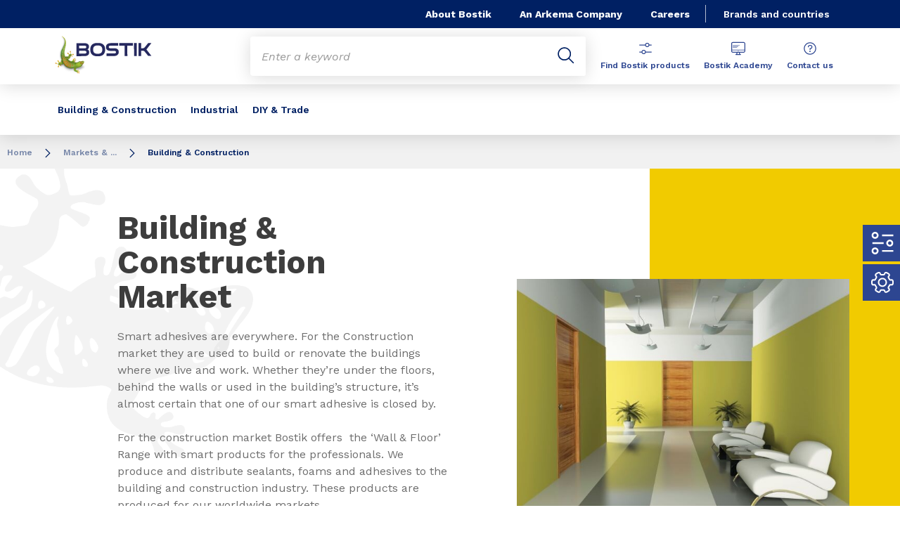

--- FILE ---
content_type: text/html;charset=UTF-8
request_url: https://www.bostik.com/uae/ar_AE/markets-applications/building-construction/
body_size: 11009
content:
<!DOCTYPE html>
<html lang="ar" dir="ltr">
<head>
<!-- Google Tag Manager --> <script>(function(w,d,s,l,i){w[l]=w[l]||[];w[l].push({'gtm.start': new Date().getTime(),event:'gtm.js'});var f=d.getElementsByTagName(s)[0], j=d.createElement(s),dl=l!='dataLayer'?'&l='+l:'';j.async=true;j.src= 'https://www.googletagmanager.com/gtm.js?id='+i+dl;f.parentNode.insertBefore(j,f); })(window,document,'script','dataLayer','GTM-MS8H5MD ');</script> <!-- End Google Tag Manager -->

    <meta name="viewport" content="width=device-width, initial-scale=1.0"/>
    <meta http-equiv="Content-Type" content="text/html; charset=utf-8"/>
    
<link rel="shortcut icon" href="/modules/proxima-bostik-templates/favicon/bostic-fav-icon.png" type="image/png"/>
            <link rel="apple-touch-icon-precomposed" sizes="57x57" href="/modules/proxima-bostik-templates/favicon/Bostik_57x57.jpg"/>
            <link rel="apple-touch-icon-precomposed" sizes="72x72" href="/modules/proxima-bostik-templates/favicon/Bostik_72x72.jpg"/>
            <link rel="apple-touch-icon-precomposed" sizes="114x114" href="/modules/proxima-bostik-templates/favicon/Bostik_114x114.jpg"/>
            <link rel="apple-touch-icon-precomposed" sizes="144x144" href="/modules/proxima-bostik-templates/favicon/Bostik_144x144.jpg"/>
            <link rel="apple-touch-icon" href="/modules/proxima-bostik-templates/favicon/Bostik_144x144.jpg"/>
        <link rel="preconnect" href="https://fonts.gstatic.com">
    <link href="https://fonts.googleapis.com/css2?family=Montserrat:ital,wght@0,400;0,600;0,700;0,800;1,400;1,600;1,700;1,800&display=swap" rel="stylesheet">
    <link href="https://fonts.googleapis.com/css2?family=Work+Sans:ital,wght@0,400;0,600;0,700;0,800;1,400;1,600;1,700;1,800&display=swap" rel="stylesheet">

    <script async src="https://page.bostik.com/js/forms2/js/forms2.min.js"></script>
    
<script type="application/ld+json">
        {
            "@context": "https://schema.org",
            "@type": "WebSite",
            "name": "Bostik UAE ",
            "url": "https://www.bostik.com/uae/"
        }
    </script>
    <script src="https://unpkg.com/dayjs@1/dayjs.min.js"></script>
    <script src="https://unpkg.com/dayjs@1/locale/ar.js"></script>

<title>Building & Construction | Markets & Applications | Bostik UAE </title>
<link rel="canonical" href="https://www.bostik.com/uae/ar_AE/markets-applications/building-construction/"/>
<meta name="url" content="/uae/ar_AE/markets-applications/building-construction/"/><meta property="twitter:url" content="https://www.bostik.com/uae/ar_AE/markets-applications/building-construction/"/>
<meta property="og:url" content="https://www.bostik.com/uae/ar_AE/markets-applications/building-construction/"/><meta property="twitter:title" content="Building & Construction | Markets & Applications | Bostik UAE "/>
<meta property="og:title" content="Building & Construction | Markets & Applications | Bostik UAE "/><meta property="twitter:image" content="https://www.bostik.com/files/live/sites/shared_bostik/files/images/Standard%204-3/Images-640x480/CC/wall%20and%20floor/soft-flooring-finnish_640x480.jpg"/>
<meta property="og:image" content="https://www.bostik.com/files/live/sites/shared_bostik/files/images/Standard%204-3/Images-640x480/CC/wall%20and%20floor/soft-flooring-finnish_640x480.jpg"/>
<meta name="description" content="Smart adhesives are everywhere. For the Construction market they are used to build or renovate the buildings where we live and work. Whether they’re under the floors, behind the walls or used in the building’s structure, it’s almost certain that one "/><meta property="twitter:description" content="Smart adhesives are everywhere. For the Construction market they are used to build or renovate the buildings where we live and work. Whether they’re under the floors, behind the walls or used in the building’s structure, it’s almost certain that one "/>
<meta property="og:description" content="Smart adhesives are everywhere. For the Construction market they are used to build or renovate the buildings where we live and work. Whether they’re under the floors, behind the walls or used in the building’s structure, it’s almost certain that one "/>

<link rel="alternate" hreflang="en-ID" href="https://www.bostik.com/indonesia/en/markets-applications/building-and-construction/"/>
<link rel="alternate" hreflang="pl-PL" href="https://www.bostik.com/poland/pl/markets-applications/industrial-solutions/building-materials/"/>
<link rel="alternate" hreflang="pl-PL" href="https://www.bostik.com/poland/pl/markets-applications/building-and-construction/"/>
<link rel="alternate" hreflang="pt-PT" href="https://www.bostik.com/portugal/pt/markets-applications/industrial-solutions/building-materials/"/>
<link rel="alternate" hreflang="pt-PT" href="https://www.bostik.com/portugal/pt/markets-applications/building-construction/"/>
<link rel="alternate" hreflang="en-TH" href="https://www.bostik.com/thailand/en/markets-applications/building-and-construction/"/>
<link rel="alternate" hreflang="en-EG" href="https://www.bostik.com/egypt/en/markets-applications/industrial-adhesive/building-materials/"/>
<link rel="alternate" hreflang="en-EG" href="https://www.bostik.com/egypt/en/markets-applications/building-and-construction/"/>
<link rel="alternate" hreflang="ro-RO" href="https://www.bostik.com/romania/ro/market-applications/building-contruction/"/>
<link rel="alternate" hreflang="ro-RO" href="https://www.bostik.com/romania/ro/market-applications/industrial-solutions/building-materials/"/>
<link rel="alternate" hreflang="en-NZ" href="https://www.bostik.com/newzealand/en_NZ/markets-and-solutions/construction-trade/"/>
<link rel="alternate" hreflang="en-IL" href="https://www.bostik.com/israel/en/markets-applications/industrial-adhesive/building-materials/"/>
<link rel="alternate" hreflang="en-IL" href="https://www.bostik.com/israel/en/markets-applications/building-and-construction/"/>
<link rel="alternate" hreflang="et-EE" href="https://www.bostik.com/estonia/et/markets-applications/building-construction/"/>
<link rel="alternate" hreflang="et-EE" href="https://www.bostik.com/estonia/et/markets-applications/industrial-solutions/building-materials/"/>
<link rel="alternate" hreflang="tr-TR" href="https://www.bostik.com/turkey/tr/markets-and-applications/industrial-solutions/building-materials/"/>
<link rel="alternate" hreflang="tr-TR" href="https://www.bostik.com/turkey/tr/markets-and-applications/building-construction/"/>
<link rel="alternate" hreflang="lv-LV" href="https://www.bostik.com/latvia/lv/market-applications/industrial-solutions/building-materials/"/>
<link rel="alternate" hreflang="lv-LV" href="https://www.bostik.com/latvia/lv/market-applications/building-construction/"/>
<link rel="alternate" hreflang="en-MY" href="https://www.bostik.com/malaysia/en/markets-applications/building-and-construction/"/>
<link rel="alternate" hreflang="lt-LT" href="https://www.bostik.com/lithuania/lt/markets-applications/building-construction/"/>
<link rel="alternate" hreflang="lt-LT" href="https://www.bostik.com/lithuania/lt/markets-applications/industrial-solutions/building-materials/"/>
<link rel="alternate" hreflang="pt-BR" href="https://www.bostik.com/brazil/pt_BR/markets-applications/building-construction/"/>
<link rel="alternate" hreflang="pt-BR" href="https://www.bostik.com/brazil/pt_BR/markets-applications/assembly/"/>
<link rel="alternate" hreflang="fr-MA" href="https://www.bostik.com/morocco/fr/markets-applications/building-construction/"/>
<link rel="alternate" hreflang="el-GR" href="https://www.bostik.com/greece/el/markets-applications/industrial-solutions/building-materials/"/>
<link rel="alternate" hreflang="el-GR" href="https://www.bostik.com/greece/el/markets-applications/consumer/"/>
<link rel="alternate" hreflang="el-GR" href="https://www.bostik.com/greece/el/markets-applications/building-construction/"/>
<link rel="alternate" hreflang="es-ES" href="https://www.bostik.com/spain/es/markets-applications/building-construction/"/>
<link rel="alternate" hreflang="es-ES" href="https://www.bostik.com/spain/es/markets-applications/industrial-solutions/building-materials/"/>
<link rel="alternate" hreflang="en-IE" href="https://www.bostik.com/ireland/en/markets-applications/industrial-solutions/building-materials/"/>
<link rel="alternate" hreflang="en-PH" href="https://www.bostik.com/philippines/en/markets-applications/building-construction/"/>
<link rel="alternate" hreflang="es-MX" href="https://www.bostik.com/mexico/es_MX/markets-applications/building-construction/"/>
<link rel="alternate" hreflang="fr-CA" href="https://www.bostik.com/canada/fr_CA/markets-applications/building-construction/"/>
<link rel="alternate" hreflang="en-CA" href="https://www.bostik.com/canada/en_US/markets-applications/building-construction/"/>
<link rel="alternate" hreflang="fi-FI" href="https://www.bostik.com/finland/fi/markets-applications/industrial-solutions/building-materials/"/>
<link rel="alternate" hreflang="en-US" href="https://www.bostik.com/us/en_US/markets-applications/building-construction/"/>
<link rel="alternate" hreflang="da-DK" href="https://www.bostik.com/denmark/da/markets-applications/building-construction/"/>
<link rel="alternate" hreflang="da-DK" href="https://www.bostik.com/denmark/da/markets-applications/industrial-solutions/building-materials/"/>
<link rel="alternate" hreflang="fi-FI" href="https://www.bostik.com/finland/fi/markets-applications/building-construction/"/>
<link rel="alternate" hreflang="nl-NL" href="https://www.bostik.com/netherlands/nl_NL/markets-and-applications/building-construction/"/>
<link rel="alternate" hreflang="nl-NL" href="https://www.bostik.com/netherlands/nl_NL/markets-and-applications/industrial-solutions/building-materials/"/>
<link rel="alternate" hreflang="fr-FR" href="https://www.bostik.com/france/fr/markets-applications/building-construction/"/>
<link rel="alternate" hreflang="hr-HR" href="https://www.bostik.com/croatia/hr/markets-applications/building-construction/"/>
<link rel="alternate" hreflang="de-DE" href="https://www.bostik.com/germany/de/markets-applications/building-construction/"/>
<link rel="alternate" hreflang="ru-RU" href="https://www.bostik.com/russia/ru/markets-applications/building-construction/"/>
<link rel="alternate" hreflang="en-IN" href="https://www.bostik.com/india/en/markets-applications/building-and-construction/"/>
<link rel="alternate" hreflang="nl-BE" href="https://www.bostik.com/belgium/nl_BE/markets-applications/industrial-solutions/building-materials/"/>
<link rel="alternate" hreflang="fr-BE" href="https://www.bostik.com/belgium/fr_BE/markets-applications/industrial-solutions/building-materials/"/>
<link rel="alternate" hreflang="no-NO" href="https://www.bostik.com/norway/no/markets-applications/industrial-solutions/building-materials/"/>
<link rel="alternate" hreflang="no-NO" href="https://www.bostik.com/norway/no/markets-applications/building-construction/"/>
<link rel="alternate" hreflang="nl-BE" href="https://www.bostik.com/belgium/nl_BE/markets-applications/building-construction/"/>
<link rel="alternate" hreflang="fr-BE" href="https://www.bostik.com/belgium/fr_BE/markets-applications/building-construction/"/>
<link rel="alternate" hreflang="en-AU" href="https://www.bostik.com/australia/en_AU/markets-applications/construction/"/>
<link rel="alternate" hreflang="bg-BG" href="https://www.bostik.com/bulgaria/bg_BG/markets-applications/building-construction/"/>
<link rel="alternate" hreflang="uk-UA" href="https://www.bostik.com/ukrania/uk/markets-applications/building-construction/"/>
<link rel="alternate" hreflang="en-QA" href="https://www.bostik.com/qatar/en/markets-applications/diy/"/>
<link rel="alternate" hreflang="en-QA" href="https://www.bostik.com/qatar/en/markets-applications/industrial-solutions/building-materials/"/>
<link rel="alternate" hreflang="en-QA" href="https://www.bostik.com/qatar/en/markets-applications/building-construction/"/>
<link rel="alternate" hreflang="es-CL" href="https://www.bostik.com/chile/es_CL/markets-applications/building-construction/"/>
<link rel="alternate" hreflang="uk-UA" href="https://www.bostik.com/ukrania/uk/markets-applications/industrial-solutions/building-materials/"/>
<link rel="alternate" hreflang="cs-CZ" href="https://www.bostik.com/czechrepublic/cs_CZ/markets-applications/building-construction/"/>
<link rel="alternate" hreflang="es-MX" href="https://www.bostik.com/mexico/es_MX/markets-applications/mass-timber-engineered-wood/"/>
<link rel="alternate" hreflang="en-US" href="https://www.bostik.com/us/en_US/markets-applications/mass-timber-engineered-wood/"/>
<link rel="alternate" hreflang="zh-CN" href="https://www.bostik.com/china/zh/markets-applications/building-construction/"/>
<link rel="alternate" hreflang="en" href="https://www.bostik.com/global/en/markets-applications/diy/"/>
<link rel="alternate" hreflang="en-IE" href="https://www.bostik.com/ireland/en/markets-applications/building-construction/"/>
<link rel="alternate" hreflang="en" href="https://www.bostik.com/global/en/markets-applications/building-and-construction/"/>
<link rel="alternate" hreflang="x-default" href="https://www.bostik.com/global/en/markets-applications/diy/"/>




<script type="application/json" id="jahia-data-ctx">{"contextPath":"","lang":"ar_AE","uilang":"ar_AE","siteUuid":"49823c2d-ad3b-46d5-a674-5428f6320f75","wcag":true,"ckeCfg":""}</script>
<script type="application/json" id="jahia-data-ck">{"path":"/modules/ckeditor/javascript/"}</script>
<script src="/javascript/initJahiaContext.js"></script>
<link id="staticAssetCSS0" rel="stylesheet" href="/generated-resources/5bf9a240a282386452605bf151678c7.min.css" media="screen" type="text/css"/>
<link id="staticAssetCSS1" rel="stylesheet" href="/generated-resources/1c279add395f85153bfbca10e0cfe23.min.css" media="print" type="text/css"/>
<script id="staticAssetJavascript0" src="/generated-resources/7cde6a38cd1cce31cd9496cc12f89a4.min.js"  ></script>
<script type="text/javascript" nonce="NmE5ZDg2NGEtNGU4Yy00NmIyLWFmMWYtOTQxNThjZDJiMDEw">
    window.digitalDataOverrides = window.digitalDataOverrides || [];
    window.digitalData = {
        "scope": "bostik_uae",
        "site": {
            "siteInfo": {
                "siteID": "49823c2d-ad3b-46d5-a674-5428f6320f75"
            }
        },
        "page": {
            "pageInfo": {
                "pageID": "f641148e-905b-426c-9243-266305f1fa62",
                "nodeType": "jnt:page",
                "pageName": "Building & Construction",
                "pagePath": "/sites/bostik_uae/home/markets-applications/building-construction",
                "templateName": "markets",
                "destinationURL": document.location.origin + document.location.pathname,
                "destinationSearch": document.location.search,
                "referringURL": null,
                "language": "ar_AE",
                "categories": ["/sites/systemsite/categories/structuring/bostik/share/bostik_uae"],
                "tags": []
            },
            "consentTypes":[
                
            ]
        },
        "events": [],
        "contextServerPublicUrl": "/modules/jexperience/proxy/bostik_uae",
        "sourceLocalIdentifierMap" : {},
        "wemInitConfig":  {
            "contextServerUrl" : "/modules/jexperience/proxy/bostik_uae",
            "isPreview": false,
            "timeoutInMilliseconds": 1000,
            "dxUsername" : "guest",
            "contextServerCookieName" : "context-profile-id",
            "activateWem": true,
            "enableWemActionUrl": "/ar_AE/sites/bostik_uae.enableWem.do",
            "requiredProfileProperties": ['j:nodename'],
            "requiredSessionProperties": [],
            "requireSegments": false,
            "requireScores": false
        }, 
    };

   // Expose Wem init functions  
   wem.init();
  </script>

<script type="application/json" id="jahia-data-aggregatedjs">{"scripts":["/modules/jexperience/javascript/jexperience/dist/3_6_2/wem.min.js","/modules/jquery/javascript/jquery-3.4.1.min.js","/modules/assets/javascript/jquery.jahia.min.js"]}</script>

<script type="text/javascript" src="/modules/CsrfServlet"></script>
</head>

<body id="anchor-top" class="scroll-active ">
<!-- Google Tag Manager (noscript) --> <noscript><iframe src="https://www.googletagmanager.com/ns.html?id=GTM-MS8H5MD" height="0" width="0" style="display:none;visibility:hidden"></iframe></noscript> <!-- End Google Tag Manager (noscript) -->

<nav class="page-contact-list" aria-label="???access.social.navigation.label???">
    <a href="/uae/ar_AE/catalog/"  class="page-contact">
                    <svg class="icon icon-atoms-parameters">
                        <use href="/modules/proxima-main/assets/svg/sprite-global.svg#icon-atoms-parameters" />
                    </svg>
                        Products</a><a href="/uae/ar_AE/technical-support/"  class="page-contact">
                    <svg class="icon icon-service">
                        <use href="/modules/proxima-main/assets/svg/sprite-global.svg#icon-service" />
                    </svg>
                        Resources & Tools</a></nav>
<div id="root" class="bostik-root ">
    <div class="skip-link js-skip">
        <a href="#main-content">Go to content</a>
        <a href="#nav-content">Go to navigation</a>
        <a href="#header-primary-search">Go to search</a>
            </div>
    <header id="header-global" class="js-witch-important language-unique  header-language-full" aria-live="polite">
    <input type="hidden" id="tab" name="tab" value="">
    <!-- Header secondary menu -->
    <nav class="header-secondary-navigation" aria-label="Secondary navigation">
        <ul class="header-navigation-list">
            <li class="header-navigation-item" >
            <button class="js-switch js-switch-marked header-navigation-button js-hover  js-megamenu-level" data-level="1" data-target="7544cbeb-d026-4a32-81be-5cf0f8682d97" aria-controls="7544cbeb-d026-4a32-81be-5cf0f8682d97" data-hover="hover-group-2" aria-haspopup="true" aria-expanded="false">
                    About Bostik<svg viewBox="0 0 128 128" class="icon icon-arrow">
                    <use href="/modules/proxima-main/assets/svg/sprite-global.svg#icon-arrow" />
                </svg>
            </button>
        <div id="7544cbeb-d026-4a32-81be-5cf0f8682d97" class="header-megamenu header-secondary-megamenu header-secondary-panel header-level1 header-color-blue" aria-live="polite">
    <aside class="header-megamenu-left">
    <button data-target="7544cbeb-d026-4a32-81be-5cf0f8682d97" class="button button-back header-secondary-return-link js-header-menu-return js-switch js-megamenu-level-close" data-level="1">
        <svg viewBox="0 0 24 24" class="icon icon-boutons-link-normal">
            <use href="/modules/proxima-main/assets/svg/sprite-global.svg#icon-boutons-link-normal" />
        </svg>
        Back</button>
    <p>Discover <strong>Bostik</strong></p>
    <p>
        Want to know more about Bostik, our history, our values or our strategy? Here you’ll find a wealth of information about us.</p>

    <a href="/uae/ar_AE/our-company/"  target="_self"  class="button button-secondary"
    >
    Get to know Bostik</a><a href="/uae/ar_AE/our-company/about-arkema/"  target="_self"  class="button button-link"
    >
    Discover Arkema<svg class="icon icon-boutons-link-normal">
            <use href="/modules/proxima-main/assets/svg/sprite-global.svg#icon-boutons-link-normal" />
        </svg></a></aside><div class="header-secondary-panel-list header-column header-column-manual">
    <div class="wrapper">
        <div class="header-secondary-panel-return">
            <button class="button button-back js-header-menu-return js-switch header-secondary-return-link" data-target="7544cbeb-d026-4a32-81be-5cf0f8682d97">
                <svg viewBox="0 0 24 24" class="icon icon-boutons-link-normal">
                    <use href="/modules/proxima-main/assets/svg/sprite-global.svg#icon-boutons-link-normal" />
                </svg>
                Back</button>
            <button class="js-switch button-close header-secondary-return-icon" data-target="7544cbeb-d026-4a32-81be-5cf0f8682d97" title="Close this level menu">
                <svg viewBox="0 0 500 500" class="icon icon-close">
                    <use href="/modules/proxima-main/assets/svg/sprite-global.svg#icon-close" />
                </svg>
            </button>
        </div>
        <nav  aria-label="">
            <ul class="header-navigation-list">
            <li class="list-title">About Bostik</li>
            <li class="menu-link-attach menu-link-background-white" >
            <a href="/uae/ar_AE/our-company/"  target="_self"  class=""
    >
    Our Company<svg class="icon icon-boutons-link-normal">
            <use href="/modules/proxima-main/assets/svg/sprite-global.svg#icon-boutons-link-normal" />
        </svg></a></li>
        <li class="menu-link-attach menu-link-background-white" >
            <a href="/uae/ar_AE/our-company/our-history/"  target="_self"  class=""
    >
    Our History<svg class="icon icon-boutons-link-normal">
            <use href="/modules/proxima-main/assets/svg/sprite-global.svg#icon-boutons-link-normal" />
        </svg></a></li>
        <li class="menu-link-attach menu-link-background-white" >
            <a href="/uae/ar_AE/our-company/our-markets/"  target="_self"  class=""
    >
    Our Markets<svg class="icon icon-boutons-link-normal">
            <use href="/modules/proxima-main/assets/svg/sprite-global.svg#icon-boutons-link-normal" />
        </svg></a></li>
        <li class="menu-link-attach menu-link-background-white" >
            <a href="/uae/ar_AE/smart-adhesives/"  target="_self"  class=""
    >
    Adhesives are Everywhere<svg class="icon icon-boutons-link-normal">
            <use href="/modules/proxima-main/assets/svg/sprite-global.svg#icon-boutons-link-normal" />
        </svg></a></li>
        <li class="menu-link-attach menu-link-background-white" >
            <a href="/uae/ar_AE/our-company/sustainability/"  target="_self"  class=""
    >
    Sustainability<svg class="icon icon-boutons-link-normal">
            <use href="/modules/proxima-main/assets/svg/sprite-global.svg#icon-boutons-link-normal" />
        </svg></a></li>
        </ul><ul class="header-navigation-list">
            <li class="list-title">About Arkema</li>
            <li class="menu-link-attach menu-link-background-white" >
            <a href="/uae/ar_AE/our-company/about-arkema/"  target="_self"  class=""
    >
    Arkema Group<svg class="icon icon-boutons-link-normal">
            <use href="/modules/proxima-main/assets/svg/sprite-global.svg#icon-boutons-link-normal" />
        </svg></a></li>
        <li class="menu-link-attach menu-link-background-white" >
            <a href="https://www.arkema.com/en/arkema-group/ethics-and-compliance/"  target="_blank" rel="noreferrer" class=""
    >
    Ethics & Compliancy<svg class="icon icon-boutons-link-normal">
            <use href="/modules/proxima-main/assets/svg/sprite-global.svg#icon-boutons-link-normal" />
        </svg></a></li>
        </ul><ul class="header-navigation-list">
            <li class="list-title">Learn more</li>
            <li class="menu-link-attach menu-link-background-white" >
            <a href="/uae/ar_AE/newslist/"  target="_self"  class=""
    >
    Watch latest news<svg class="icon icon-boutons-link-normal">
            <use href="/modules/proxima-main/assets/svg/sprite-global.svg#icon-boutons-link-normal" />
        </svg></a></li>
        <li class="menu-link-attach menu-link-background-white" >
            <a href="https://www.bostik-industrial.com/"  target="_blank" rel="noreferrer" class=""
    >
    Visit the Bostik blog<svg class="icon icon-boutons-link-normal">
            <use href="/modules/proxima-main/assets/svg/sprite-global.svg#icon-boutons-link-normal" />
        </svg></a></li>
        </ul></nav>
    </div>
</div></div></li>
        <li class="header-navigation-item" >
            <a href="/uae/ar_AE/our-company/about-arkema/" class=" js-hover header-navigation-link" data-hover="hover-group-2">
                    An Arkema Company<svg viewBox="0 0 24 24" class="icon icon-boutons-link-normal">
                    <use href="/modules/proxima-main/assets/svg/sprite-global.svg#icon-boutons-link-normal" />
                </svg>
            </a></li>
        <li class="header-navigation-item" >
            <a href="/uae/ar_AE/careers/" class=" js-hover header-navigation-link" data-hover="hover-group-2">
                    Careers<svg viewBox="0 0 24 24" class="icon icon-boutons-link-normal">
                    <use href="/modules/proxima-main/assets/svg/sprite-global.svg#icon-boutons-link-normal" />
                </svg>
            </a></li>
        </ul></nav>

    <a href="/uae/ar_AE/brands_countries/" class="header-secondary-panel-type header-secondary-country header-navigation-item js-hover" data-hover="hover-group-2">
            Brands and countries</a>
    <!-- Header secondary Language selector  -->
    <!-- Header primary Logo -->
    <div class='header-primary-logo '>
        <a href="/uae/ar_AE/" title="Return to homepage">
            <img src="/files/live/sites/shared_bostik/files/images/Logos/Bostik_Logo_Header.svg" alt="Bostik, smart adhesives">
        </a>
        </div><!-- Header primary -->
    <!-- Header primary Main bar -->
<nav class="header-primary-navigation" aria-label="">
    <ul class="header-navigation-list">
            <li class="header-navigation-item" >
            <button class="js-switch js-switch-marked header-navigation-button js-hover  js-megamenu-level" data-level="1" data-target="8fb9b09f-f7bd-4e1d-91da-c4aabc4c5151" aria-controls="8fb9b09f-f7bd-4e1d-91da-c4aabc4c5151" data-hover="hover-group-1" aria-haspopup="true" aria-expanded="false">
                    Building & Construction<svg viewBox="0 0 128 128" class="icon icon-arrow">
                    <use href="/modules/proxima-main/assets/svg/sprite-global.svg#icon-arrow" />
                </svg>
            </button>
        <div id="8fb9b09f-f7bd-4e1d-91da-c4aabc4c5151" class="header-megamenu header-main-megamenu header-secondary-panel header-level1 header-color-none" aria-live="polite">
    <aside class="header-megamenu-left">
    <button data-target="8fb9b09f-f7bd-4e1d-91da-c4aabc4c5151" class="button button-back header-secondary-return-link js-header-menu-return js-switch js-megamenu-level-close" data-level="1">
        <svg viewBox="0 0 24 24" class="icon icon-boutons-link-normal">
            <use href="/modules/proxima-main/assets/svg/sprite-global.svg#icon-boutons-link-normal" />
        </svg>
        Back</button>
    <p>Building &amp; Construction</p>
    <p>
        A comprehensive adhesive for the construction market, providing reliable flexible and waterproof joints for a broad range of applications.</p>

    <a href="/uae/ar_AE/markets-applications/building-construction/"  target="_self"  class="button button-secondary"
    >
    Discover more Building & Construction</a></aside><div class="header-secondary-panel-list header-column header-column-manual">
    <div class="wrapper">
        <div class="header-secondary-panel-return">
            <button class="button button-back js-header-menu-return js-switch header-secondary-return-link" data-target="8fb9b09f-f7bd-4e1d-91da-c4aabc4c5151">
                <svg viewBox="0 0 24 24" class="icon icon-boutons-link-normal">
                    <use href="/modules/proxima-main/assets/svg/sprite-global.svg#icon-boutons-link-normal" />
                </svg>
                Back</button>
            <button class="js-switch button-close header-secondary-return-icon" data-target="8fb9b09f-f7bd-4e1d-91da-c4aabc4c5151" title="Close this level menu">
                <svg viewBox="0 0 500 500" class="icon icon-close">
                    <use href="/modules/proxima-main/assets/svg/sprite-global.svg#icon-close" />
                </svg>
            </button>
        </div>
        <nav  aria-label="">
            <ul class="header-navigation-list">
            <li class="menu-link-attach menu-link-background-white" >
            <a href="/uae/ar_AE/markets-applications/building-construction/sealing-bonding/"  target="_self"  class=""
    >
    Sealing & Bonding<svg class="icon icon-boutons-link-normal">
            <use href="/modules/proxima-main/assets/svg/sprite-global.svg#icon-boutons-link-normal" />
        </svg></a></li>
        <li class="menu-link-attach menu-link-background-white" >
            <a href="/uae/ar_AE/markets-applications/building-construction/wall-floor/"  target="_self"  class=""
    >
    Wall & Floor<svg class="icon icon-boutons-link-normal">
            <use href="/modules/proxima-main/assets/svg/sprite-global.svg#icon-boutons-link-normal" />
        </svg></a></li>
        <li class="menu-link-attach menu-link-background-white" >
            <a href="/uae/ar_AE/markets-applications/building-construction/waterproofing/"  target="_self"  class=""
    >
    Waterproofing<svg class="icon icon-boutons-link-normal">
            <use href="/modules/proxima-main/assets/svg/sprite-global.svg#icon-boutons-link-normal" />
        </svg></a></li>
        <li class="menu-link-attach menu-link-background-white" >
            <a href="/uae/ar_AE/markets-applications/building-construction/building-chemicals/"  target="_self"  class=""
    >
    Building Chemicals<svg class="icon icon-boutons-link-normal">
            <use href="/modules/proxima-main/assets/svg/sprite-global.svg#icon-boutons-link-normal" />
        </svg></a></li>
        </ul><ul class="header-navigation-list">
            <li class="list-title">Bostik Academy</li>
            <li class="menu-link-attach menu-link-background-white" >
            <a href="/uae/ar_AE/bostik-academy/"  target="_self"  class=""
    >
    Home<svg class="icon icon-boutons-link-normal">
            <use href="/modules/proxima-main/assets/svg/sprite-global.svg#icon-boutons-link-normal" />
        </svg></a></li>
        <li class="menu-link-attach menu-link-background-white" >
            <a href="/uae/ar_AE/bostik-academy/construction-news/"  target="_self"  class=""
    >
    Construction News<svg class="icon icon-boutons-link-normal">
            <use href="/modules/proxima-main/assets/svg/sprite-global.svg#icon-boutons-link-normal" />
        </svg></a></li>
        <li class="menu-link-attach menu-link-background-white" >
            <a href="/uae/ar_AE/bostik-academy/product-information/"  target="_self"  class=""
    >
    Product Information<svg class="icon icon-boutons-link-normal">
            <use href="/modules/proxima-main/assets/svg/sprite-global.svg#icon-boutons-link-normal" />
        </svg></a></li>
        <li class="menu-link-attach menu-link-background-white" >
            <a href="/uae/ar_AE/bostik-academy/resource-and-support/"  target="_self"  class=""
    >
    Resource and Support<svg class="icon icon-boutons-link-normal">
            <use href="/modules/proxima-main/assets/svg/sprite-global.svg#icon-boutons-link-normal" />
        </svg></a></li>
        <li class="menu-link-attach menu-link-background-white" >
            <a href="/uae/ar_AE/bostik-academy/training/"  target="_self"  class=""
    >
    Training<svg class="icon icon-boutons-link-normal">
            <use href="/modules/proxima-main/assets/svg/sprite-global.svg#icon-boutons-link-normal" />
        </svg></a></li>
        <li class="menu-link-attach menu-link-background-white" >
            <a href="/uae/ar_AE/bostik-academy/video-technical-center/"  target="_self"  class=""
    >
    Video Technical Center<svg class="icon icon-boutons-link-normal">
            <use href="/modules/proxima-main/assets/svg/sprite-global.svg#icon-boutons-link-normal" />
        </svg></a></li>
        </ul></nav>
    </div>
</div></div></li>
        <li class="header-navigation-item" >
            <button class="js-switch js-switch-marked header-navigation-button js-hover  js-megamenu-level" data-level="1" data-target="dbb20599-1376-48fa-8b8a-ed462879752a" aria-controls="dbb20599-1376-48fa-8b8a-ed462879752a" data-hover="hover-group-1" aria-haspopup="true" aria-expanded="false">
                    Industrial<svg viewBox="0 0 128 128" class="icon icon-arrow">
                    <use href="/modules/proxima-main/assets/svg/sprite-global.svg#icon-arrow" />
                </svg>
            </button>
        <div id="dbb20599-1376-48fa-8b8a-ed462879752a" class="header-megamenu header-main-megamenu header-secondary-panel header-level1 header-color-none" aria-live="polite">
    <aside class="header-megamenu-left">
    <button data-target="dbb20599-1376-48fa-8b8a-ed462879752a" class="button button-back header-secondary-return-link js-header-menu-return js-switch js-megamenu-level-close" data-level="1">
        <svg viewBox="0 0 24 24" class="icon icon-boutons-link-normal">
            <use href="/modules/proxima-main/assets/svg/sprite-global.svg#icon-boutons-link-normal" />
        </svg>
        Back</button>
    <p>Industrial</p>
    <p>
        From transport to food labeling and packaging, we partner with global leaders in manufacturing to create smarter adhesives.</p>

    <a href="/uae/ar_AE/markets-applications/industrial-solutions/"  target="_self"  class="button button-secondary"
    >
    More about Industrial Solutions</a></aside><div class="header-secondary-panel-list header-column header-column-manual">
    <div class="wrapper">
        <div class="header-secondary-panel-return">
            <button class="button button-back js-header-menu-return js-switch header-secondary-return-link" data-target="dbb20599-1376-48fa-8b8a-ed462879752a">
                <svg viewBox="0 0 24 24" class="icon icon-boutons-link-normal">
                    <use href="/modules/proxima-main/assets/svg/sprite-global.svg#icon-boutons-link-normal" />
                </svg>
                Back</button>
            <button class="js-switch button-close header-secondary-return-icon" data-target="dbb20599-1376-48fa-8b8a-ed462879752a" title="Close this level menu">
                <svg viewBox="0 0 500 500" class="icon icon-close">
                    <use href="/modules/proxima-main/assets/svg/sprite-global.svg#icon-close" />
                </svg>
            </button>
        </div>
        <nav  aria-label="">
            <ul class="header-navigation-list">
            <li class="menu-link-attach menu-link-background-white" >
            <a href="/uae/ar_AE/markets-applications/industrial-solutions/automotive-adhesives/"  target="_self"  class=""
    >
    Automotive<svg class="icon icon-boutons-link-normal">
            <use href="/modules/proxima-main/assets/svg/sprite-global.svg#icon-boutons-link-normal" />
        </svg></a></li>
        <li class="menu-link-attach menu-link-background-white" >
            <a href="/uae/ar_AE/markets-applications/industrial-solutions/transportation-aerospace/"  target="_self"  class=""
    >
    Transportation<svg class="icon icon-boutons-link-normal">
            <use href="/modules/proxima-main/assets/svg/sprite-global.svg#icon-boutons-link-normal" />
        </svg></a></li>
        <li class="menu-link-attach menu-link-background-white" >
            <a href="/uae/ar_AE/markets-applications/industrial-solutions/assembly-adhesive/"  target="_self"  class=""
    >
    Assembly<svg class="icon icon-boutons-link-normal">
            <use href="/modules/proxima-main/assets/svg/sprite-global.svg#icon-boutons-link-normal" />
        </svg></a></li>
        <li class="menu-link-attach menu-link-background-white" >
            <a href="/uae/ar_AE/markets-applications/industrial-solutions/building-materials/"  target="_self"  class=""
    >
    Building Materials<svg class="icon icon-boutons-link-normal">
            <use href="/modules/proxima-main/assets/svg/sprite-global.svg#icon-boutons-link-normal" />
        </svg></a></li>
        </ul><ul class="header-navigation-list">
            <li class="menu-link-attach menu-link-background-white" >
            <a href="/uae/ar_AE/markets-applications/industrial-solutions/consumer-goods/"  target="_self"  class=""
    >
    Consumer Goods<svg class="icon icon-boutons-link-normal">
            <use href="/modules/proxima-main/assets/svg/sprite-global.svg#icon-boutons-link-normal" />
        </svg></a></li>
        <li class="menu-link-attach menu-link-background-white" >
            <a href="/uae/ar_AE/markets-applications/industrial-solutions/board-paper/"  target="_self"  class=""
    >
    Board & Paper<svg class="icon icon-boutons-link-normal">
            <use href="/modules/proxima-main/assets/svg/sprite-global.svg#icon-boutons-link-normal" />
        </svg></a></li>
        <li class="menu-link-attach menu-link-background-white" >
            <a href="/uae/ar_AE/markets-applications/industrial-solutions/flexible-lamination-adhesives/"  target="_self"  class=""
    >
    Flexible Lamination<svg class="icon icon-boutons-link-normal">
            <use href="/modules/proxima-main/assets/svg/sprite-global.svg#icon-boutons-link-normal" />
        </svg></a></li>
        <li class="menu-link-attach menu-link-background-white" >
            <a href="/uae/ar_AE/markets-applications/industrial-solutions/seal-coatings/"  target="_self"  class="selected"
    >
    Seal & Coatings<svg class="icon icon-boutons-link-normal">
            <use href="/modules/proxima-main/assets/svg/sprite-global.svg#icon-boutons-link-normal" />
        </svg></a></li>
        <li class="menu-link-attach menu-link-background-white" >
            <a href="/uae/ar_AE/markets-applications/industrial-solutions/reclosable-packaging/"  target="_self"  class=""
    >
    Reclosable Packaging<svg class="icon icon-boutons-link-normal">
            <use href="/modules/proxima-main/assets/svg/sprite-global.svg#icon-boutons-link-normal" />
        </svg></a></li>
        <li class="menu-link-attach menu-link-background-white" >
            <a href="/uae/ar_AE/markets-applications/industrial-solutions/label-adhesives/"  target="_self"  class=""
    >
    Label<svg class="icon icon-boutons-link-normal">
            <use href="/modules/proxima-main/assets/svg/sprite-global.svg#icon-boutons-link-normal" />
        </svg></a></li>
        <li class="menu-link-attach menu-link-background-white" >
            <a href="/uae/ar_AE/markets-applications/industrial-solutions/tape-adhesives/"  target="_self"  class=""
    >
    Tape<svg class="icon icon-boutons-link-normal">
            <use href="/modules/proxima-main/assets/svg/sprite-global.svg#icon-boutons-link-normal" />
        </svg></a></li>
        </ul><ul class="header-navigation-list">
            <li class="menu-link-attach menu-link-background-white" >
            <a href="/uae/ar_AE/markets-applications/disposable-hygiene-adhesives/"  target="_self"  class=""
    >
    Disposable Hygiene<svg class="icon icon-boutons-link-normal">
            <use href="/modules/proxima-main/assets/svg/sprite-global.svg#icon-boutons-link-normal" />
        </svg></a></li>
        <li class="menu-link-attach menu-link-background-white" >
            <a href="/uae/ar_AE/markets-applications/disposable-hygiene-adhesives/adult-incontinence-adhesives/"  target="_self"  class=""
    >
    Adult Care<svg class="icon icon-boutons-link-normal">
            <use href="/modules/proxima-main/assets/svg/sprite-global.svg#icon-boutons-link-normal" />
        </svg></a></li>
        <li class="menu-link-attach menu-link-background-white" >
            <a href="/uae/ar_AE/markets-applications/disposable-hygiene-adhesives/baby-care-adhesives/"  target="_self"  class=""
    >
    Baby Care<svg class="icon icon-boutons-link-normal">
            <use href="/modules/proxima-main/assets/svg/sprite-global.svg#icon-boutons-link-normal" />
        </svg></a></li>
        <li class="menu-link-attach menu-link-background-white" >
            <a href="/uae/ar_AE/markets-applications/disposable-hygiene-adhesives/feminine-hygiene-adhesives/"  target="_self"  class=""
    >
    Feminine Care<svg class="icon icon-boutons-link-normal">
            <use href="/modules/proxima-main/assets/svg/sprite-global.svg#icon-boutons-link-normal" />
        </svg></a></li>
        </ul></nav>
    </div>
</div></div></li>
        <li class="header-navigation-item" >
            <a href="/uae/ar_AE/markets-applications/diy/" class=" js-hover header-navigation-link" data-hover="hover-group-1">
                    DIY & Trade<svg viewBox="0 0 24 24" class="icon icon-boutons-link-normal">
                    <use href="/modules/proxima-main/assets/svg/sprite-global.svg#icon-boutons-link-normal" />
                </svg>
            </a></li>
        </ul></nav>

<!-- Header primary search activation -->
<div id="header-primary-search" class="header-primary-search">
        <form class="form-simple" action="/uae/ar_AE/search/" data-search-locale=ar_AE data-search-site=bostik_uae>
            <div class="autocomplete-container js-autocomplete-container">
                <div class="autocomplete-field">
                    <div class="autocomplete-query">
                        <input class="js-autocomplete" name="q" type="text" placeholder="Enter a keyword" autocomplete="off" aria-label="Enter one or more keywords. On input validation, you will be redirected to search page result."/>
                        <input name="qc" type="hidden" value="search"/>
                    </div>
                    <div class="autocomplete-button">
                        <button type="submit" title="Submit search">
                            <svg viewBox="0 0 32 32" class="icon icon-image-search">
                                <use href="/modules/proxima-main/assets/svg/sprite-global.svg#icon-image-search" />
                            </svg>
                        </button>
                    </div>
                </div>
                <div class="autocomplete-result">
                        <div class="autocomplete-list js-search-results"></div>
                    </div>
                </div>
        </form>
        <button id="header-search-button" class="js-switch js-switch-mobile-only header-primary-icon js-hover js-switch-tabindex js-search-open" data-target="header-primary-search" data-hover="hover-group-3"
           tabindex="0" title="Search">
            <svg viewBox="0 0 32 32" class="icon icon-image-search">
                <use href="/modules/proxima-main/assets/svg/sprite-global.svg#icon-image-search" />
            </svg>
            <svg viewBox="0 0 500 500" class="icon icon-close">
                <use href="/modules/proxima-main/assets/svg/sprite-global.svg#icon-close" />
            </svg>
            <span>Search</span>
        </button>
        <a id="header-search-link" class="header-primary-icon js-hover" data-target="header-primary-search" data-hover="hover-group-3"
           href="/uae/ar_AE/search/" tabindex="0" title="Search">
            <svg viewBox="0 0 32 32" class="icon icon-image-search">
                <use href="/modules/proxima-main/assets/svg/sprite-global.svg#icon-image-search" />
            </svg>
            <span>Search</span>
        </a>
    </div>
<!-- Header primary icon list -->
<nav class="header-primary-icon-nav icon-list" aria-label="Thirty navigation">
    

<script>
    document.cookie = "logged=false; path=/";
</script><ul >
            <li class="header-primary-icon js-hover" data-hover="hover-group-3">
            <a href="/uae/ar_AE/catalog/" >
    <svg class="icon icon-image-tool">
        <use href="/modules/proxima-main/assets/svg/sprite-global.svg#icon-image-tool" />
    </svg>
    Find Bostik products</a></li>
        <li class="header-primary-icon js-hover" data-hover="hover-group-3">
            <a href="/uae/ar_AE/bostik-academy/" >
    <svg class="icon icon-website">
        <use href="/modules/proxima-main/assets/svg/sprite-global.svg#icon-website" />
    </svg>
    Bostik Academy</a></li>
        <li class="header-primary-icon js-hover" data-hover="hover-group-3">
            <a href="/uae/ar_AE/customer-support/" >
    <svg class="icon icon-image-care">
        <use href="/modules/proxima-main/assets/svg/sprite-global.svg#icon-image-care" />
    </svg>
    Contact us</a></li>
        </ul></nav>

<!-- Header Burger -->
<button class="header-global-burger js-switch js-switch-important" data-target="header-global" title="Open main menu" aria-controls="header-global">
    <svg viewBox="0 0 727 500" class="icon icon-burger">
        <use href="/modules/proxima-main/assets/svg/sprite-global.svg#icon-burger" />
    </svg>
    <svg viewBox="0 0 500 500" class="icon icon-close">
        <use href="/modules/proxima-main/assets/svg/sprite-global.svg#icon-close" />
    </svg>
</button></header><script type="application/ld+json">{"itemListElement":[{"item":"https://www.bostik.com/cms/render/live/ar_AE/sites/bostik_uae/home.html","@type":"ListItem","name":"Home","position":1},{"item":"https://www.bostik.com/cms/render/live/ar_AE/sites/bostik_uae/home/markets-applications.html","@type":"ListItem","name":"Markets &  ...","position":2},{"@type":"ListItem","name":"Building & Construction","position":3}],"@type":"BreadcrumbList","@context":"https://schema.org"}</script>

<nav class="breadcrumb">
    <ul>
        <li>
                    <a href="/uae/ar_AE/">Home</a>
                    <svg viewBox="0 0 128 128" class="icon icon-arrow" aria-description="Breadcrumb separator">
                        <use href="/modules/proxima-main/assets/svg/sprite-global.svg#icon-arrow" />
                    </svg>
                </li>
            <li>
                    <a href="/uae/ar_AE/markets-applications/">Markets &  ...</a>
                    <svg viewBox="0 0 128 128" class="icon icon-arrow" aria-description="Breadcrumb separator">
                        <use href="/modules/proxima-main/assets/svg/sprite-global.svg#icon-arrow" />
                    </svg>
                </li>
            <li>
            <span>
                Building & Construction</span>
        </li>
    </ul>
</nav><main class="content-edito " id="main-content">
        <article  data-type="bostik">
            <header class="banner banner-aside  content-color-yellow">
    <div class="wrapper">
        <p class="banner-subtitle"></p>
        <h1 class="banner-title">Building &amp; Construction<br />
Market</h1>
        <p class="banner-description">Smart adhesives are everywhere. For the Construction market they are used to build or renovate the buildings where we live and work. Whether they&rsquo;re under the floors, behind the walls or used in the building&rsquo;s structure, it&rsquo;s almost certain that one of our smart adhesive is closed by.<br />
<br />
For the construction market Bostik offers &nbsp;the &lsquo;Wall &amp; Floor&rsquo; Range with smart products for the professionals. We produce and distribute sealants, foams and adhesives to the building and construction industry. These products are produced for our worldwide markets.</p>
        <div class="banner-button">
            <a href="/uae/ar_AE/markets-applications/building-construction/sealing-bonding/"  target="_self"  class="button button-secondary"
    >
    Sealing & Bonding</a><a href="/uae/ar_AE/markets-applications/building-construction/wall-floor/"  target="_self"  class="button button-secondary"
    >
    Wall & Floor</a></div>
    </div>

    <aside>
        <figure>
                <img src="/files/live/sites/shared_bostik/files/images/Standard%204-3/Images-640x480/CC/wall%20and%20floor/soft-flooring-finnish_640x480.jpg" class="banner-picture" alt="Building &amp; Construction market"/>
            </figure>
        <div class="banner-share">
                <button class="button button-download button-white js-modal" data-target="modal-share-rs" title="Open modal with share and social link" aria-controls="js-modal-container">
                    <svg viewBox="0 0 24 24" class="icon icon-share">
                        <use href="/modules/proxima-main/assets/svg/sprite-global.svg#icon-share" />
                    </svg>
                    Share</button>
            </div>
        </aside>

</header><section
                        class="content-block content-right content-rich-text content-color-green content-simple accordion-content ">
                    <div class="wrapper">
                        <div class="content-text">
                                        <p>Our innovative bonding solutions are used and recognized worldwide in new construction and renovation projects. You will find Bostik solutions for bonding flooring, tiling, waterproofing, grouting, decorating, assembly and insulation.&nbsp;<br />
<br />
Our &quot;Fixing &amp; Sealing&quot; range includes a complete and innovative offer of professional solutions for durable and efficient interior and exterior sealing and bonding.<br />
<br />
For the &quot;Floors and Walls&quot; range, we offer you professional solutions and systems for the preparation of substrates and the bonding of all types of wall and floor coverings.</p>
</div>
                            </div>
                    <aside>
                            </aside>
                    </section><section
                        class="content-block content-right content-rich-text content-color-green content-simple accordion-content ">
                    <div class="wrapper">
                        <div class="content-text">
                                        <p>Bostik is a global leading adhesive specialist in industrial, construction and consumer markets. This page&nbsp;will&nbsp;provide you&nbsp;information about the&nbsp;Construction market&nbsp; which can be split into 2 main submarkets:</p>

<ul>
	<li>Wall &amp; Floor</li>
	<li>Sealing &amp; Bonding</li>
</ul>

<p>Our smart adhesive systems are used globally in the construction of new buildings and refurbishment projects. You&rsquo;ll find Bostik solutions for flooring, tiling, waterproofing, sealing, decoration, assembly and insulation. </p>

<p>The Sealing &amp; Bonding range contains a smart complete offer of professional solutions and concepts for sustainable and efficient interior and exterior sealing &amp; bonding jobs.&nbsp;</p>

<p>For the Wall &amp; Floor range we offer you professional solutions and systems for the preparation and the installation of all kinds of coverings on wall and floors.&nbsp;</p>
</div>
                            </div>
                    <aside>
                            </aside>
                    </section><section id="7a821003-4b0a-412d-864a-540cffd8ef8b" class="content-block prox-cardList js-card-list prox-cardList_slider scrollable content-color-primary " aria-label="Slider of content">
    <div class="prox-cardList-wrapper">
        <div class="prox-cardList-header">
            <div class="prox-cardList-title">
                Discover more&nbsp;<strong>Building and Construction</strong></div>
            <p class="prox-cardList-introduction">
                </p>
        </div>

        <div class="prox-cardList_slider-wrapper">
                <div id="scrollBar-7a821003-4b0a-412d-864a-540cffd8ef8b" class="js-slider js-slider-only-desktop "  data-init="">
                        <article class="prox-card">
    <div class="prox-card-wrapper">
        <div class="prox-card-title"> Waterproofing</div>
        <a class="link-overlay" href="/uae/ar_AE/markets-applications/building-construction/waterproofing/"  title="Waterproofing" ></a>
        <a href="" class="button button-link" title="Discover More">
                <span>
                    Discover More</span>
                <svg viewBox="0 0 24 24" class="icon icon-boutons-link-normal">
                    <use href="/modules/proxima-main/assets/svg/sprite-global.svg#icon-boutons-link-normal" />
                </svg>
            </a>
        </div>

    <figure>
        <img src="/files/live/sites/shared_bostik/files/images/Standard%204-3/Images-640x480/CC/Waterproofing/waterproofing.jpg" alt="">
        <figcaption>
            waterproofing.jpg</figcaption>
    </figure>
</article><article class="prox-card">
    <div class="prox-card-wrapper">
        <div class="prox-card-title"> Wall & Floor</div>
        <a class="link-overlay" href="/uae/ar_AE/markets-applications/building-construction/wall-floor/"  title="Wall & Floor" ></a>
        <a href="" class="button button-link" title="Discover More">
                <span>
                    Discover More</span>
                <svg viewBox="0 0 24 24" class="icon icon-boutons-link-normal">
                    <use href="/modules/proxima-main/assets/svg/sprite-global.svg#icon-boutons-link-normal" />
                </svg>
            </a>
        </div>

    <figure>
        <img src="/files/live/sites/shared_bostik/files/images/Standard%204-3/Images-640x480/CC/wall%20and%20floor/Wall%20%26%20Floor.jpg" alt="">
        <figcaption>
            Wall & Floor.jpg</figcaption>
    </figure>
</article><article class="prox-card">
    <div class="prox-card-wrapper">
        <div class="prox-card-title"> Sealing & Bonding</div>
        <a class="link-overlay" href="/uae/ar_AE/markets-applications/building-construction/sealing-bonding/"  title="Sealing & Bonding" ></a>
        <a href="" class="button button-link" title="Discover More">
                <span>
                    Discover More</span>
                <svg viewBox="0 0 24 24" class="icon icon-boutons-link-normal">
                    <use href="/modules/proxima-main/assets/svg/sprite-global.svg#icon-boutons-link-normal" />
                </svg>
            </a>
        </div>

    <figure>
        <img src="/files/live/sites/shared_bostik/files/images/Standard%204-3/Images-640x480/CC/sealing%20and%20bonding/sealing%20%26%20bonding.jpg" alt="">
        <figcaption>
            sealing & bonding.jpg</figcaption>
    </figure>
</article><article class="prox-card">
    <div class="prox-card-wrapper">
        <div class="prox-card-title"> Building Chemicals</div>
        <a class="link-overlay" href="/uae/ar_AE/markets-applications/building-construction/building-chemicals/"  title="Building Chemicals" ></a>
        <a href="" class="button button-link" title="Discover More">
                <span>
                    Discover More</span>
                <svg viewBox="0 0 24 24" class="icon icon-boutons-link-normal">
                    <use href="/modules/proxima-main/assets/svg/sprite-global.svg#icon-boutons-link-normal" />
                </svg>
            </a>
        </div>

    <figure>
        <img src="/files/live/sites/shared_bostik/files/images/Standard%204-3/Images-640x480/CC/Building%20Chemicals/Building%20Chemicals.jpg" alt="">
        <figcaption>
            Building Chemicals.jpg</figcaption>
    </figure>
</article></div>

                <button class="slider-prev" title="Previous slide" aria-label="Previous slide" aria-controls="7a821003-4b0a-412d-864a-540cffd8ef8b">
                        <svg viewBox="0 0 24 24" class="icon icon-boutons-link-normal">
                            <use href="/modules/proxima-main/assets/svg/sprite-global.svg#icon-boutons-link-normal" />
                        </svg>
                    </button>
                    <button class="slider-next" title="Next slide" aria-label="Next slide" aria-controls="7a821003-4b0a-412d-864a-540cffd8ef8b">
                        <svg viewBox="0 0 24 24" class="icon icon-boutons-link-normal">
                            <use href="/modules/proxima-main/assets/svg/sprite-global.svg#icon-boutons-link-normal" />
                        </svg>
                    </button>

                    <div class="custom-scrollbar js-scrollBarLevel" js-scroll-target="scrollBar-7a821003-4b0a-412d-864a-540cffd8ef8b" style="--dataSlideQuantity:4;--dataScrollLevel:0" />
                </div>
        </div>
</section></article>
        </main>
    <footer>
        <div class="footer-secondary">
    <div class="wrapper">
        <div class="footer-social">
    <p></p>
    <nav  aria-label="Footer navigation">
        <ul>
            <li>
        <a href="https://www.linkedin.com/showcase/bostik-construction/" target="_blank" title="Linkedin">
            <svg class="icon icon-linkedin">
                <use href="/modules/proxima-main/assets/svg/sprite-global.svg#icon-linkedin" />
            </svg>
        </a>
    </li><li>
        <a href="https://www.facebook.com/Bostikmena" target="_blank" title="Facebook">
            <svg class="icon icon-facebook">
                <use href="/modules/proxima-main/assets/svg/sprite-global.svg#icon-facebook" />
            </svg>
        </a>
    </li><li>
        <a href="https://www.youtube.com/c/BostikSealingBondingSmartVideoChannel/videos" target="_blank" title="Youtube">
            <svg class="icon icon-youtube">
                <use href="/modules/proxima-main/assets/svg/sprite-global.svg#icon-youtube" />
            </svg>
        </a>
    </li><li>
        <a href="https://www.instagram.com/bostik_mena/" target="_blank" title="Instagram">
            <svg class="icon icon-instagram">
                <use href="/modules/proxima-main/assets/svg/sprite-global.svg#icon-instagram" />
            </svg>
        </a>
    </li></ul>
    </nav>
</div><div class="footer-location">
    <p>
            Find out more about our locations</p>
        <a class="button button-tertiary button-white"
           href="/uae/ar_AE/customer-support/our-locations/">
            Discover our Locations</a>
        <svg viewBox="0 0 258 128" class="icon icon-map">
            <use href="/modules/proxima-main/assets/svg/sprite-global.svg#icon-map" />
        </svg>
    </div></div>
</div><div class="footer-primary">
    <div class="wrapper">
        <div class="footer-logo">
        <a  title="Arkema, innovative chemistry">
            <img src="/files/live/sites/shared_bostik/files/images/Logos/Logo_BOSTIK_white.png" alt="Arkema, innovative chemistry">
        </a>
    </div>
<div class="footer-description">
            <strong>GET IN TOUCH</strong><br />
<br />
Bostik Consumer &amp; Construction<br />
Arkema Middle East DMCC<br />
Unit 1108, JBC3 Tower Cluster Y<br />
Jumeirah Lakes Towers<br />
Dubai, United Arab Emirates<br />
E-mail: <a href="/cdn-cgi/l/email-protection" class="__cf_email__" data-cfemail="c4a6abb7b0adafeaa9a1aaa5e9adaaa2ab84a6abb7b0adafeaa7aba9">[email&#160;protected]</a><br />
Phone: +971 4 875 1700<br />
Customer service:&nbsp;+971 4 875 1716</div><nav class="footer-navigation" aria-label="Footer navigation">
            <ul class="footer-navigation-column">
    <li>
            <a href="/uae/ar_AE/markets-applications/"  target="_self"  class="link-white"
    >
    Markets & Applications</a></li>
    <li>
            <a href="/uae/ar_AE/markets-applications/building-construction/"  target="_self"  class="link-white"
    >
    Building & Construction Solutions</a></li>
    <li>
            <a href="/uae/ar_AE/markets-applications/industrial-solutions/"  target="_self"  class="link-white"
    >
    Industrial Solutions</a></li>
    <li>
            <a href="/uae/ar_AE/markets-applications/diy/"  target="_self"  class="link-white"
    >
    DIY Solutions</a></li>
    </ul><ul class="footer-navigation-column">
    <li>
            <a href="/uae/ar_AE/technical-support/"  target="_self"  class="link-white"
    >
    Ressources & Tools</a></li>
    <li>
            <a href="/uae/ar_AE/catalog/"  target="_self"  class="link-white"
    >
    Product finder</a></li>
    <li>
            <a href="/uae/ar_AE/technical-support/safety-data-sheets-sds/"  target="_self"  class="link-white"
    >
    Safety Datasheets (SDS)</a></li>
    <li>
            <a href="/uae/ar_AE/technical-support/technical-data-sheets-tds/"  target="_self"  class="link-white"
    >
    Technical Datasheets (TDS)</a></li>
    <li>
            <a href="https://www.bostik.com/global/en/case-studies/"  target="_blank" rel="noreferrer" class="link-white"
    >
    Case studies</a></li>
    <li>
            <a href="/uae/ar_AE/bostik-academy/training/webinars/"  target="_self"  class="link-white"
    >
    Webinars</a></li>
    <li>
            <a href="/uae/ar_AE/media/"  target="_self"  class="link-white"
    >
    Events</a></li>
    <li>
            <a href="/uae/ar_AE/bostik-academy/"  target="_self"  class="link-white"
    >
    Bostik Academy</a></li>
    </ul><ul class="footer-navigation-column">
    </ul><ul class="footer-navigation-column">
    <li>
            <a href="/uae/ar_AE/our-company/"  target="_self"  class="link-white"
    >
    About Bostik</a></li>
    <li>
            <a href="/uae/ar_AE/our-company/our-history/"  target="_self"  class="link-white"
    >
    Our History</a></li>
    <li>
            <a href="/uae/ar_AE/our-company/about-arkema/"  target="_self"  class="link-white"
    >
    About Arkema</a></li>
    <li>
            <a href="https://www.arkema.com/en/arkema-group/ethics-and-compliance/"  target="_blank" rel="noreferrer" class="link-white"
    >
    Group Ethics & Compliancy</a></li>
    <li>
            <a href="/uae/ar_AE/careers/"  target="_self"  class="link-white"
    >
    Careers</a></li>
    <li>
            <a href="/uae/ar_AE/newslist/"  target="_self"  class="link-white"
    >
    News</a></li>
    </ul></nav>

        <nav class="footer-legal" aria-label="Footer legal navigation">
            <ul>
                <li>
                    <a class="link-white" href="/uae/ar_AE/site-map/">Site Map</a>
                    </li>
                <li>
                        <a href="/uae/ar_AE/cookie-policy/"  target="_self"  class="link-white"
    >
    Cookie Policy</a></li>
                <li>
                        <a href="javascript:Didomi.preferences.show()" target="_self" ""  target="_blank" rel="noreferrer" class="link-white"
    >
    Cookie management</a></li>
                <li>
                        <a href="https://www.arkema.com/global/en/arkema-group/ethics-and-compliance/data-privacy-information-notice/"  target="_blank" rel="noreferrer" class="link-white"
    >
    Data privacy</a></li>
                <li>
                        <a href="/uae/ar_AE/terms-conditions/"  target="_self"  class="link-white"
    >
    Terms & Conditions</a></li>
                <li>
                        <a href=""  target="_self"  class="link-white"
    >
    Privacy Policy</a></li>
                <li>
                        <a href="https://www.bostik.com/global/en/e-accessibility/contact-accessibility-information/"  target="_blank" rel="noreferrer" class="link-white"
    >
    E-accessibility</a></li>
                <li>
                        <a href="https://my.arkema.com/en/"  target="_blank" rel="noreferrer" class="link-white"
    >
    Customer portal</a></li>
                <li>
                        <a href="/uae/ar_AE/customer-support/"  target="_self"  class="link-white"
    >
    Contact us</a></li>
                </ul>
            </nav>
    </div>
</div><div class="footer-copyright ">
    <div class="wrapper">
        <div>
                <p>&copy;2025 Bostik, All rights reserved</p>
</div>
            <div>
                </div>
        </div>
</div></footer>

    <a href="#anchor-top" class="global-backtop" title="Top">
            <svg viewBox="0 0 17 24" class="icon icon-navigation-chevron-up-top">
                <use href="/modules/proxima-main/assets/svg/sprite-global.svg#icon-navigation-chevron-up-top" />
            </svg>
            <span>
              Top</span>
        </a>
    </div>
<div id="modal-share-rs" class="modal modal-small">
    <div class="modal-content">
        <button class="js-modal-close modal-close" data-target="modal-share-rs" title="Close modal" aria-controls="js-modal-container">
            <svg viewBox="0 0 500 500" class="icon icon-close">
                <use href="/modules/proxima-main/assets/svg/sprite-global.svg#icon-close" />
            </svg>
        </button>
        <div class="modal-title">
            Share this page</div>
        <div class="share-rs_toolbox">
	<script data-cfasync="false" src="/cdn-cgi/scripts/5c5dd728/cloudflare-static/email-decode.min.js"></script><script>
		function buildURL(item)
		{
			item.href=item.href.replace(/@url@/g,window.location.href).replace(/@title@/g,document.title);
			return true;
		}
	</script>
	<!-- Sharingbutton Facebook -->
	<a class="share-rs_link share-rs_facebook" onclick="return buildURL(this)" href="https://facebook.com/sharer/sharer.php?u=@url@" target="_blank" rel="noopener" title="Link to Facebook">
        <svg viewBox="0 0 32 32" class="icon icon-facebook">
            <use href="/modules/proxima-main/assets/svg/sprite-global.svg#icon-facebook" />
        </svg>
	</a>

	<!-- Sharingbutton Twitter -->
	<a class="share-rs_link share-rs_twitter" onclick="return buildURL(this)" href="https://twitter.com/intent/tweet/?text=@title@&amp;url=@url@" target="_blank" rel="noopener" title="Link to Twitter">
        <svg viewBox="0 0 32 32" class="icon icon-twitter">
            <use href="/modules/proxima-main/assets/svg/sprite-global.svg#icon-twitter" />
        </svg>
	</a>

	<!-- Sharingbutton Pinterest -->
	<a class="share-rs_link share-rs_pinterest" onclick="return buildURL(this)" href="https://pinterest.com/pin/create/button/?url=@url@media=@url@&amp;description=@title@" target="_blank" rel="noopener" title="Link to Pinterest">
        <svg viewBox="0 0 32 32" class="icon icon-pinterest-2">
            <use href="/modules/proxima-main/assets/svg/sprite-global.svg#icon-pinterest-2" />
        </svg>
	</a>

	<!-- Sharingbutton LinkedIn -->
	<a class="share-rs_link share-rs_linkedin" onclick="return buildURL(this)" href="https://www.linkedin.com/shareArticle?mini=true&amp;url=@url@&amp;title=@title@&amp;summary=@title@&amp;source=@url@" target="_blank" rel="noopener" title="Link to Linkedin">
        <svg viewBox="0 0 32 32" class="icon icon-linkedin">
            <use href="/modules/proxima-main/assets/svg/sprite-global.svg#icon-linkedin" />
        </svg>
	</a>
</div></div>
    <div class="modal-background js-modal-close" data-target="modal-share-rs" aria-controls="js-modal-container"></div>
</div>
<div id="modal-product-update" class="modal modal-small modal-product">
    <div class="modal-content">
        <div class="modal-wrapper">
            <button class="js-modal-close modal-close" data-target="modal-product-update" title="Close this level menu" aria-controls="js-modal-container">
                <svg viewBox="0 0 500 500" class="icon icon-close">
                    <use href="/modules/proxima-main/assets/svg/sprite-global.svg#icon-close" />
                </svg>
            </button>
            <div class="js-cart-modal">

            </div>
        </div>
    </div>
    <div class="modal-background js-modal-close" data-target="modal-product-update" aria-controls="js-modal-container"></div>
</div>
<div id="modal-picture" class="modal modal-picture">
    <div class="modal-content">
        <button class="button button-zoom js-modal-close modal-close" data-target="modal-picture" title="Button to zoom image">
            <svg viewBox="0 0 32 32" class="icon icon-reduce">
                <use href="/modules/proxima-main/assets/svg/sprite-global.svg#icon-reduce" />
            </svg>
        </button>
        <div class="js-modal-picture"></div>
    </div>
    <div class="modal-background js-modal-close" data-target="modal-picture" aria-controls="js-modal-container"></div>
</div>
<div id="js-modal-container"></div>

<div class="js-datalayer" data-layer='{"market":["Building & Construction"],"country":"United Arab Emirates","pageType":"markets","bu":"undefined","user_id":"N/A","isLogged":"false","contentId":"f641148e-905b-426c-9243-266305f1fa62","language":"ar","event":"pageInfo","user_company":"N/A"}'></div>
<script>
    let globalScrollState = {
        body: true,
        header: false,
        modal: false,
        popin: true,
        headerMainMegamenu: false,
        appSidebar: false,
        sidebar: false,
        bannerSearchContent: false,
        saveScrollState: false
    };
</script>
<script>
    window.dataLayer = window.dataLayer || [];
    var pageData = JSON.parse(document.querySelector('.js-datalayer').getAttribute('data-layer'));
    var cleanValues = {};

    if (pageData !== null) {
        Object.keys(pageData).forEach((prop) => {
            if (pageData[prop] === null || pageData[prop] === "undefined") {
                cleanValues[prop.trim()] = undefined;
            } else if (pageData[prop].length !== 0) {
                cleanValues[prop.trim()] = pageData[prop];
            }
        });
    }

    window.dataLayer.push(cleanValues);

    var siteLang = "ar_AE"
</script>
<script>console.log('Started bundle : proxima-main in version 6.97.1');console.log('Started bundle : proxima-templates in version 6.97.1');console.log('Started bundle : proxima-bostik-templates in version 6.97.1');</script><script defer src="https://static.cloudflareinsights.com/beacon.min.js/vcd15cbe7772f49c399c6a5babf22c1241717689176015" integrity="sha512-ZpsOmlRQV6y907TI0dKBHq9Md29nnaEIPlkf84rnaERnq6zvWvPUqr2ft8M1aS28oN72PdrCzSjY4U6VaAw1EQ==" data-cf-beacon='{"rayId":"9af96d1cec3edbb4","version":"2025.9.1","serverTiming":{"name":{"cfExtPri":true,"cfEdge":true,"cfOrigin":true,"cfL4":true,"cfSpeedBrain":true,"cfCacheStatus":true}},"token":"8b95ce7d46db4ae8af4a12d1a4ef6c47","b":1}' crossorigin="anonymous"></script>
</body>

<link rel="preload" as="script" href="/modules/proxima-main/javascript/bostik-vendors-jquery-v-6971-bundle.js">
    <link rel="preload" as="script" href="/modules/proxima-main/javascript/bostik-vendors-@babel-v-6971-bundle.js">
    <link rel="preload" as="script" href="/modules/proxima-main/javascript/bostik-vendors-react-v-6971-bundle.js">
    <link rel="preload" as="script" href="/modules/proxima-main/javascript/bostik-vendors-underscore-v-6971-bundle.js">
    <link rel="preload" as="script" href="/modules/proxima-main/javascript/bostik-vendors-twig-v-6971-bundle.js">
    <link rel="preload" as="script" href="/modules/proxima-main/javascript/bostik-vendors-locutus-v-6971-bundle.js">
    <link rel="preload" as="script" href="/modules/proxima-main/javascript/bostik-vendors-whatwg-fetch-v-6971-bundle.js">
    <link rel="preload" as="script" href="/modules/proxima-main/javascript/bostik-vendors-path-browserify-v-6971-bundle.js">
    <link rel="preload" as="script" href="/modules/proxima-main/javascript/bostik-common-v-6971-bundle.js">
    <link rel="preload" as="script" href="/modules/proxima-main/javascript/bostik-v-6971-bundle.js">
    <script defer src="/modules/proxima-main/javascript/bostik-vendors-jquery-v-6971-bundle.js"></script>
    <script defer src="/modules/proxima-main/javascript/bostik-vendors-@babel-v-6971-bundle.js"></script>
    <script defer src="/modules/proxima-main/javascript/bostik-vendors-react-v-6971-bundle.js"></script>
    <script defer src="/modules/proxima-main/javascript/bostik-vendors-underscore-v-6971-bundle.js"></script>
    <script defer src="/modules/proxima-main/javascript/bostik-vendors-twig-v-6971-bundle.js"></script>
    <script defer src="/modules/proxima-main/javascript/bostik-vendors-locutus-v-6971-bundle.js"></script>
    <script defer src="/modules/proxima-main/javascript/bostik-vendors-whatwg-fetch-v-6971-bundle.js"></script>
    <script defer src="/modules/proxima-main/javascript/bostik-vendors-path-browserify-v-6971-bundle.js"></script>
    <script defer src="/modules/proxima-main/javascript/bostik-common-v-6971-bundle.js"></script>
    <script defer src="/modules/proxima-main/javascript/bostik-v-6971-bundle.js"></script>
    <script async src="/modules/proxima-main/javascript/bostik-vendors-slick-carousel-v-6971-bundle.js"></script>
    <script async src="/modules/proxima-main/javascript/bostik-vendors-leaflet-v-6971-bundle.js"></script>
    <script async src="/modules/proxima-main/javascript/bostik-vendors-leaflet.markercluster-v-6971-bundle.js"></script>
    <script async src="/modules/proxima-main/javascript/bostik-vendors-leaflet-gesture-handling-v-6971-bundle.js"></script>
    </html>

--- FILE ---
content_type: text/css;charset=UTF-8
request_url: https://www.bostik.com/generated-resources/5bf9a240a282386452605bf151678c7.min.css
body_size: 92950
content:
.slick-slider{position:relative;z-index:1;display:block;box-sizing:border-box;padding-bottom:50px;-webkit-user-select:none;user-select:none;-webkit-touch-callout:none;-khtml-user-select:none;touch-action:pan-y;-webkit-tap-highlight-color:rgba(0,0,0,0)}.slick-list{position:relative;display:block;overflow:hidden;margin:0;padding:0}.slick-list.dragging{cursor:pointer;cursor:hand}.slick-slider .slick-track,.slick-slider .slick-list{transform:translate3d(0, 0, 0)}.slick-track{position:relative;top:0;left:0;display:block;margin-left:auto;margin-right:auto}.slick-track:before,.slick-track:after{display:table;content:""}.slick-track:after{clear:both}.slick-loading .slick-track{visibility:hidden}.slick-slide{display:none;float:left;height:100%;min-height:1px}[dir=rtl] .slick-slide{float:right}.slick-slide img{display:block}.slick-slide.slick-loading img{display:none}.slick-slide.dragging img{pointer-events:none}.slick-initialized .slick-slide{display:block}.slick-loading .slick-slide{visibility:hidden}.slick-vertical .slick-slide{display:block;height:auto;border:1px solid rgba(0,0,0,0)}.slick-arrow.slick-hidden{display:none}*,*:before,*:after{-ms-box-sizing:border-box;box-sizing:border-box}html,body,div,span,applet,object,iframe,h1,h2,h3,h4,h5,h6,p,blockquote,pre,a,abbr,acronym,address,big,cite,code,del,dfn,em,img,ins,kbd,q,s,samp,small,strike,strong,sub,sup,tt,var,b,u,i,center,dl,dt,dd,ol,ul,li,fieldset,form,label,legend,table,caption,tbody,tfoot,thead,tr,th,td,article,aside,canvas,details,embed,figure,figcaption,footer,header,hgroup,menu,nav,output,ruby,section,summary,time,mark,audio,video{margin:0;padding:0;border:0;font-size:100%;vertical-align:baseline}article,aside,details,figcaption,figure,footer,header,hgroup,menu,nav,section{display:block}html{font-size:100%}body{line-height:1.5;font-size:1.6rem}ol,ul{list-style:none}blockquote,q{quotes:none}blockquote:before,blockquote:after,q:before,q:after{content:"";content:none}table{border-collapse:collapse;border-spacing:0}button{margin:0;padding:0}:root{--icon-color-1: #000;--icon-color-2: #fff}@font-face{font-family:"icomoon";font-style:normal;font-weight:400;src:url("../modules/proxima-main/css/../assets/fonts/icomoon.ttf") format("truetype")}[class^=fa-],[class*=" fa-"]{font-family:"icomoon",sans-serif !important;speak:never;font-style:normal;font-weight:normal;font-variant:normal;text-transform:none;line-height:1;-webkit-font-smoothing:antialiased;-moz-osx-font-smoothing:grayscale}.fa-calendar:before{content:""}@keyframes appearByBottom{0%{transform:translateY(100%)}100%{transform:translateY(0)}}@keyframes appearByRight{0%{transform:translateX(100%)}100%{transform:translateX(0)}}.tabs-list{display:flex;flex-flow:row wrap}.tabs-list li{display:inline-block}.tabs-list a,.tabs-list span,.tabs-list button{position:relative;display:inline-block;font-family:"WorkSans","Work Sans",sans-serif,Arial,Roboto,Ubuntu,-apple-system;text-decoration:none;transition:background-color .25s ease,color .25s ease;cursor:pointer}.tabs-list-primary li:before{content:"";position:absolute;bottom:0;width:100%;height:1px}.tabs-list-primary li a,.tabs-list-primary li span,.tabs-list-primary li button{position:relative;display:inline-block;font-family:"WorkSans","Work Sans",sans-serif,Arial,Roboto,Ubuntu,-apple-system;text-decoration:none;transition:background-color .25s ease,color .25s ease;cursor:pointer;font-size:14px;font-size:.875rem;line-height:1.28;height:100%;font-weight:bold;text-transform:uppercase;padding:16px;border-style:solid;border-width:1px}.tabs-list-primary li a:before,.tabs-list-primary li span:before,.tabs-list-primary li button:before{content:"";position:absolute;bottom:-1px;left:-1px;width:1px;height:1px}.tabs-list-primary li a:after,.tabs-list-primary li span:after,.tabs-list-primary li button:after{content:"";position:absolute;bottom:-1px;right:-1px;width:1px;height:1px}.tabs-list-secondary{width:100%;height:40px}.tabs-list-secondary a,.tabs-list-secondary span,.tabs-list-secondary button{font-size:14px;font-size:.875rem;line-height:1.28;height:100%;font-weight:bold;text-transform:uppercase}.tabs-list-revert li+li{margin-left:0}.tabs-list-revert a,.tabs-list-revert span,.tabs-list-revert button{padding:0 20px}.tabs-list-revert a:after,.tabs-list-revert span:after,.tabs-list-revert button:after{top:0;bottom:auto}.menu-link>a,.menu-link span,.menu-link>button{display:flex;justify-content:space-between;width:100%;padding:19px 16px;text-decoration:none;font-size:16px;font-size:1rem;line-height:1.5;cursor:pointer}@media only screen and (min-width: 768px)and (max-width: 1024px){.menu-link>a,.menu-link span,.menu-link>button{padding-left:16px;padding-right:16px}}.menu-link>a svg,.menu-link span svg,.menu-link>button svg{flex-shrink:0;margin-left:15px;margin-top:5px}.menu-link>button{font-family:"WorkSans","Work Sans",sans-serif,Arial,Roboto,Ubuntu,-apple-system;font-weight:600}.menu-link-attach a,.menu-link-attach span,.menu-link-attach button{display:flex;justify-content:flex-start;width:100%;padding:19px 16px;text-decoration:none;font-size:16px;font-size:1rem;line-height:1.5;cursor:pointer}@media only screen and (min-width: 768px)and (max-width: 1024px){.menu-link-attach a,.menu-link-attach span,.menu-link-attach button{padding-left:16px;padding-right:16px}}.menu-link-attach a svg,.menu-link-attach span svg,.menu-link-attach button svg{flex-shrink:0;margin-left:15px;margin-top:5px}.menu-link-attach button{font-family:"WorkSans","Work Sans",sans-serif,Arial,Roboto,Ubuntu,-apple-system;font-weight:600}.menu-link-back-button a,.menu-link-back-button span,.menu-link-back-button button{display:flex;justify-content:flex-start;width:100%;padding:19px 16px;text-decoration:none;font-size:16px;font-size:1rem;line-height:1.5;cursor:pointer}@media only screen and (min-width: 768px)and (max-width: 1024px){.menu-link-back-button a,.menu-link-back-button span,.menu-link-back-button button{padding-left:16px;padding-right:16px}}.menu-link-back-button a svg,.menu-link-back-button span svg,.menu-link-back-button button svg{flex-shrink:0;margin-left:15px;margin-top:5px}.menu-link-back-button svg{margin-right:15px;margin-top:5px;order:-1;transform:rotate(180deg)}input[type=checkbox]+label,input[type=radio]+label{position:relative;display:inline-block;margin-right:15px;margin-bottom:5px;padding-left:32px;font-size:16px;font-size:1rem;line-height:1.5}input[type=checkbox]+label.input-choice,input[type=radio]+label.input-choice{font-size:14px;font-size:.875rem;line-height:32px;font-weight:bold;text-transform:uppercase}.checkbox-custom{position:absolute !important;height:1px;width:1px;overflow:hidden;clip:rect(1px 1px 1px 1px);clip:rect(1px, 1px, 1px, 1px);white-space:nowrap}.checkbox-custom+label{position:relative;display:inline-block;margin-right:15px;margin-bottom:5px;padding-left:32px;font-size:16px;font-size:1rem;line-height:1.5}.checkbox-custom+label::before,.checkbox-custom+label::after{content:"";position:absolute;top:-1px;left:0;width:24px;height:24px}.checkbox-custom+label:before{left:0;border:solid 2px;border-radius:4px}.checkbox-custom:checked+label:after{top:5px;left:5px;width:14px;height:8px;border:solid #fff 0;border-bottom-width:2.5px;border-left-width:2.5px;transform:rotate(-45deg)}.checkbox-custom:checked+label.input-choice:after{top:10px}.checkbox-custom:disabled+label{cursor:not-allowed}.checkbox-custom:disabled+label:before,.checkbox-custom:disabled+label:after{cursor:not-allowed}.radio-custom{position:absolute !important;height:1px;width:1px;overflow:hidden;clip:rect(1px 1px 1px 1px);clip:rect(1px, 1px, 1px, 1px);white-space:nowrap}.radio-custom+label{position:relative;display:inline-block;margin-right:15px;margin-bottom:5px;padding-left:32px;font-size:16px;font-size:1rem;line-height:1.5}.radio-custom+label::before,.radio-custom+label::after{content:"";position:absolute;top:-1px;left:0;width:24px;height:24px}.radio-custom+label:before{left:0;border:solid 2px;border-radius:4px}.radio-custom:checked+label:after{top:5px;left:5px;width:14px;height:8px;border:solid #fff 0;border-bottom-width:2.5px;border-left-width:2.5px;transform:rotate(-45deg)}.radio-custom:checked+label.input-choice:after{top:10px}.radio-custom:disabled+label{cursor:not-allowed}.radio-custom:disabled+label:before,.radio-custom:disabled+label:after{cursor:not-allowed}.radio-custom+label:before,.radio-custom+label:after{border-radius:99px}.radio-custom+label:after{border:0}.radio-custom:checked+label:after{position:absolute;top:50%;transform:translateY(-50%);left:4px;width:16px;height:16px}body{font-family:"WorkSans","Work Sans",sans-serif,Arial,Roboto,Ubuntu,-apple-system;font-size:16px;font-size:1rem;line-height:1.5}p,.current-text{font-size:16px;font-size:1rem;line-height:1.5}p span:not([lang]),p b,p strong,.current-text span:not([lang]),.current-text b,.current-text strong{font-weight:600}p a,.current-text a{font-weight:800}a{transition:.2s ease color}h1 sup,h1 sub{font-size:30px;font-size:1.875rem;line-height:1}h2 sup,h2 sub{font-size:25px;font-size:1.5625rem;line-height:1}h3 sup,h3 sub{font-size:20px;font-size:1.25rem;line-height:1}h4 sup,h4 sub{font-size:15px;font-size:.9375rem;line-height:1}h5 sup,h5 sub{font-size:10px;font-size:.625rem;line-height:1}sup{font-size:12px;font-size:.75rem;line-height:1;vertical-align:top}sub{font-size:12px;font-size:.75rem;line-height:1;vertical-align:bottom}legend{font-size:20px;font-size:1.25rem;line-height:1;font-weight:600}.link{text-decoration:none}.current-text-bigger{font-size:24px;font-size:1.5rem;line-height:1}.current-text-bold{font-weight:700}.align-center{text-align:center}body.font-system,body.font-system *{font-family:sans-serif,Arial,Roboto,Ubuntu,-apple-system !important}.text-help{font-size:14px;font-size:.875rem;line-height:1;font-style:italic}h1 span:not([lang]),h1 strong,h1 b,h2 span:not([lang]),h2 strong,h2 b{font-weight:800}h1{font-size:46px;font-size:2.875rem;line-height:1.08}h1 span:not([lang]),h1 b,h1 strong{font-weight:700}@media only screen and (max-width: 1024px){h1{font-size:24px;font-size:1.5rem;line-height:28px;text-align:center}}h2,.modal-title{font-size:34px;font-size:2.125rem;line-height:1}h2 span:not([lang]),h2 b,h2 strong,.modal-title span:not([lang]),.modal-title b,.modal-title strong{font-weight:800}@media only screen and (max-width: 1024px){h2,.modal-title{font-size:22px;font-size:1.375rem;line-height:1;text-align:center}}h3,.form-validation .wrapper .form-validation-title,#modal-connection.modal .modal-login .login-title-small,#modal-connection.modal .modal-register .login-title-small,#login .login-login .login-title-small,#login .login-register .login-title-small{font-size:28px;font-size:1.75rem;line-height:1}h3 span:not([lang]),h3 b,h3 strong,.form-validation .wrapper .form-validation-title span:not([lang]),#modal-connection.modal .modal-login .login-title-small span:not([lang]),#modal-connection.modal .modal-register .login-title-small span:not([lang]),#login .login-login .login-title-small span:not([lang]),#login .login-register .login-title-small span:not([lang]),.form-validation .wrapper .form-validation-title b,#modal-connection.modal .modal-login .login-title-small b,#modal-connection.modal .modal-register .login-title-small b,#login .login-login .login-title-small b,#login .login-register .login-title-small b,.form-validation .wrapper .form-validation-title strong,#modal-connection.modal .modal-login .login-title-small strong,#modal-connection.modal .modal-register .login-title-small strong,#login .login-login .login-title-small strong,#login .login-register .login-title-small strong{font-weight:700}@media only screen and (max-width: 1024px){h3,.form-validation .wrapper .form-validation-title,#modal-connection.modal .modal-login .login-title-small,#modal-connection.modal .modal-register .login-title-small,#login .login-login .login-title-small,#login .login-register .login-title-small{font-size:20px;font-size:1.25rem;line-height:1;font-weight:600}}h4,.contact-form-header .contact-form-header-step,.contact-form-step legend,.popin .popin-title{font-size:22px;font-size:1.375rem;line-height:1;font-weight:700}@media only screen and (max-width: 1024px){h4,.contact-form-header .contact-form-header-step,.contact-form-step legend,.popin .popin-title{font-size:18px;font-size:1.125rem;line-height:1}}h5{font-size:20px;font-size:1.25rem;line-height:1;font-weight:600}@media only screen and (max-width: 1024px){h5{font-size:16px;font-size:1rem;line-height:1;font-weight:700}}.subtitle{font-weight:800;text-transform:uppercase}.subtitle+h1,.subtitle+h2,.subtitle+h3{margin-top:12px}.subtitle span:not([lang]){font-weight:800}.subtitle-primary{font-size:16px;font-size:1rem;line-height:1}.subtitle-secondary{font-size:14px;font-size:.875rem;line-height:1}@keyframes translationArrow{0%{opacity:1;transform:translate(-50%, -50%)}40%{opacity:0;transform:translate(50%, -50%)}60%{opacity:0;transform:translate(-150%, -50%)}100%{opacity:1;transform:translate(-50%, -50%)}}@keyframes linearDown{from{transform:translateY(-100%)}to{transform:translateY(200%)}}@keyframes rotate360deg{0%{transform:rotate(0deg)}100%{transform:rotate(360deg)}}.anchor-item{display:block;position:relative;top:-80px;visibility:hidden}.checkbox-option+label,.radio-option+label{display:flex;height:auto;min-height:30px;min-width:48px;margin-right:0;padding-left:11px;padding-right:11px;border:2px solid;border-radius:4px;line-height:26px;text-align:center;font-size:14px;font-size:.875rem;line-height:26px}.checkbox-option+label:before,.checkbox-option+label:after,.radio-option+label:before,.radio-option+label:after{display:none}.icon{display:inline-block;width:1rem;height:1rem;stroke-width:0;stroke:currentColor;fill:currentColor}.svg-list{position:absolute !important;height:1px;width:1px;overflow:hidden;clip:rect(1px 1px 1px 1px);clip:rect(1px, 1px, 1px, 1px);white-space:nowrap}.icon-list ul{display:flex;flex-direction:row}.icon-list li a,.icon-list li button{position:relative;text-decoration:none;transition:.25s ease;cursor:pointer}.icon-list li a::after,.icon-list li button::after{content:"";position:absolute;bottom:0;left:0;width:100%;height:4px;transform:scaleX(0);transform-origin:left;transition:.25s ease transform}.icon-list li a:hover:after,.icon-list li a:focus:after,.icon-list li a:active:after,.icon-list li button:hover:after{transform:scaleX(1)}.icon-list li a.selected:after{transform:scaleX(1)}.icon-svg-dots{width:24px;height:24px;margin:0;padding:4px;border-radius:24px}.icon-svg-dots svg{width:100%;height:100%;transition:ease .2s}form .btn-primary,.button{display:inline-block;margin:0;font-size:14px;font-size:.875rem;line-height:1.29;font-weight:600;text-align:center;text-transform:uppercase;text-decoration:none;cursor:pointer}@media only screen and (min-width: 320px)and (max-width: 767px){form .btn-primary,.button{width:100%}}form .btn-primary,.button-secondary{min-height:46px;margin-right:8px;padding:13px;border:2px solid;transition:ease .2s}.button.button-secondary.button-with-border{border-color:#fff}.button-primary{position:relative;min-height:48px;padding:15px 64px 15px 15px;transition:ease .2s}.button-primary span,.button-primary+label{position:absolute;top:0;right:0;width:48px;height:100%;margin-left:16px;vertical-align:1;transition:ease .2s}.button-primary span svg,.button-primary+label svg{position:absolute;top:50%;left:50%;transform:translateX(-50%) translateY(-50%);width:1rem;height:1rem}.button-icon{display:flex;align-items:center}.button-icon svg{margin-right:10px;height:1.25rem;width:1.25rem}input[type=submit].button-secondary{border:solid 2px}.button-tertiary{min-height:28px;padding:7px 16px;border:solid 2px;transition:ease .2s}input[type=submit].button-tertiary{border:solid 2px}#header-global .modal .button-small,#header-global .popin.popin-sampling .button-small,.button-low{min-height:32px;padding:6px 13px}.button-download,.button-link,.button-save,.button-back,.button-submenu{padding-left:0;padding-right:0;background-color:rgba(0,0,0,0);font-weight:700;transition:.2s ease color}.button-download svg,.button-download span,.button-link svg,.button-link span,.button-save svg,.button-save span,.button-back svg,.button-back span,.button-submenu svg,.button-submenu span{transition:.2s ease color}.button-link span{transition:ease .2s color}.button-link svg{position:relative;top:4px;width:1rem;height:1rem;margin-left:8px}.button-link svg.icon-download{margin-left:4px;margin-right:0}.button-download svg{position:relative;top:3px;margin-right:4px}.button-link-low{text-transform:none;text-decoration:underline}.button-back svg{position:relative;top:3px;width:1rem;height:1rem;margin-right:4px;transform:rotate(180deg)}.button-save svg{position:relative;top:4px;margin-right:4px}.button-white svg{transition:ease .2s opacity}.button-white:hover svg{opacity:.4}.disabled{cursor:not-allowed}button,input[type=submit]{border:none;background:rgba(0,0,0,0);font-family:"WorkSans","Work Sans",sans-serif,Arial,Roboto,Ubuntu,-apple-system}button svg,button span,input[type=submit] svg,input[type=submit] span,a svg,a span{pointer-events:none}.link-overlay{position:absolute;top:0;left:0;width:100%;height:100%}.button-filter{padding-right:18px;border-radius:4px}.button-filter span{position:relative;top:3px;right:-4px}.button-action{padding-top:0;padding-bottom:0}.button-zoom,.button-trash{display:flex;justify-content:center;align-items:center;width:40px;height:40px;border-radius:40px}.button-zoom svg,.button-trash svg{width:1.2rem;height:1.2rem}.content-block.content-title .content-title-button-share{padding:16px 48px;text-decoration:none}.button-submenu .button-submenu-wrapper{display:flex;align-items:center;justify-content:space-between}.button-submenu .button-submenu-wrapper>svg{margin-right:10px}.button-submenu .button-submenu-wrapper>.button-submenu-right{margin-left:8px}.button-lowcase{text-transform:none}.button-favorite{cursor:pointer}.button-favorite svg{width:1.5rem;height:1.5rem}.button-favorite.bordered svg{fill:rgba(0,0,0,0)}ff-controller .btn-file,input[type=text],input[type=date],input[type=number],input[type=email],input[type=tel],input[type=password]{height:56px;padding:0 16px;border:2px solid gray;border-radius:4px;box-shadow:none;font-family:"WorkSans","Work Sans",sans-serif,Arial,Roboto,Ubuntu,-apple-system;font-size:16px;font-size:1rem;line-height:54px}ff-controller .btn-file::placeholder,input[type=text]::placeholder,input[type=date]::placeholder,input[type=number]::placeholder,input[type=email]::placeholder,input[type=tel]::placeholder,input[type=password]::placeholder{font-style:italic}ff-controller .btn-file::-ms-clear,input[type=text]::-ms-clear,input[type=date]::-ms-clear,input[type=number]::-ms-clear,input[type=email]::-ms-clear,input[type=tel]::-ms-clear,input[type=password]::-ms-clear{display:none}.form-simple{position:relative;display:inline-block}.form-simple input[type=text],.form-simple input[type=date],.form-simple input[type=number],.form-simple input[type=email],.form-simple input[type=tel],.form-simple input[type=password]{padding-right:50px;border:0;box-shadow:0 2px 24px 0 rgba(0,0,0,.15)}.form-simple input[type=text]:disabled,.form-simple input[type=date]:disabled,.form-simple input[type=number]:disabled,.form-simple input[type=email]:disabled,.form-simple input[type=tel]:disabled,.form-simple input[type=password]:disabled{box-shadow:none}.form-simple button[type=submit]{width:56px;height:56px;right:0;border:0;padding:0;border-top-right-radius:3px;border-bottom-right-radius:3px;background:none;font-family:"WorkSans","Work Sans",sans-serif,Arial,Roboto,Ubuntu,-apple-system;transition:opacity .2s ease;cursor:pointer}.form-simple button[type=submit]:hover{opacity:.8}.form-simple button[type=submit] svg{width:1.5rem;height:1.5rem}.field-input,.input-submit{position:relative;display:inline-block}ff-input .control-label,.field-label{display:inline-block;width:100%;margin-bottom:8px;font-weight:700}.field-label-disabled{opacity:.5}ff-input .help-block,.field-error+.field-error-label{display:block;margin-top:4px;padding:0 16px;font-style:italic}ff-input .help-block span,.field-error+.field-error-label span{position:absolute;top:16px;right:16px;width:24px;height:24px;border-radius:99px}ff-input .help-block span svg,.field-error+.field-error-label span svg{position:absolute;top:50%;left:50%;transform:translateX(-50%) translateY(-50%);width:.81rem}fieldset{margin-bottom:16px}input[type=submit],button[type=submit]{font-family:"WorkSans","Work Sans",sans-serif,Arial,Roboto,Ubuntu,-apple-system}textarea{padding:16px;border:2px solid gray;border-radius:4px;font-family:"WorkSans","Work Sans",sans-serif,Arial,Roboto,Ubuntu,-apple-system;font-size:16px;font-size:1rem;line-height:1.5;line-height:1.5;resize:none}textarea::placeholder{font-style:italic}legend{margin-bottom:16px}input[type=file]{position:absolute !important;height:1px;width:1px;overflow:hidden;clip:rect(1px 1px 1px 1px);clip:rect(1px, 1px, 1px, 1px);white-space:nowrap}input[type=file]+label{display:inline-block;height:56px;padding:0 16px;border:2px solid gray;border-radius:4px;line-height:54px}input[type=file]+label svg{width:1rem;height:1rem;margin-left:64px;vertical-align:middle;transform:rotate(180deg)}input[readonly=readonly].form-control,input:read-only.form-control{cursor:not-allowed;color:gray}.form{display:flex;flex-wrap:wrap}.form-simple button[type=submit]{position:absolute;top:50%;transform:translateY(-50%)}.eye{margin-top:5px}.header-secondary-language-current::before,.select-filter-cursor,ff-controller .select-custom::after,ff-select-country .form-group>div:first-of-type::after,ff-select-basic .form-group>div:first-of-type::after,.select-fake::after,.select-custom::after{width:0;height:0;border-style:solid;position:absolute;top:50%;right:16px;transform:translateY(-50%)}.select-filter-cursor,ff-controller .select-custom::after,ff-select-country .form-group>div:first-of-type::after,ff-select-basic .form-group>div:first-of-type::after,.select-custom::after{border-width:6px 5.5px 0 5.5px}.header-secondary-language-current::before,.select-fake::after{border-width:4px 3.5px 0 3.5px}.select-filter,.select-custom{position:relative;display:inline-block;height:56px;border:2px solid;border-radius:4px;line-height:54px}.select-filter-selected-box,.select-filter select,.select-custom select{position:relative;z-index:1;width:100%;height:100%;display:inline-block;padding:0 32px 0 16px;border:0;border-radius:0;vertical-align:top;-webkit-appearance:none}.select-filter-selected-box:focus,.select-filter select:focus,.select-custom select:focus{border:0;box-shadow:none}select{background-color:rgba(0,0,0,0);font-family:"WorkSans","Work Sans",sans-serif,Arial,Roboto,Ubuntu,-apple-system;font-size:14px;font-size:.875rem;line-height:1}select::-ms-expand{display:none}select::-ms-expand{display:none}.select-custom::after{content:""}.form-simple .select-custom select{padding:0 40px 0 32px;font-weight:700}.select-borderless{height:26px;border:none}.select-borderless::after{content:"";width:0;height:0;border-style:solid;border-width:4px 3.5px 0 3.5px;position:absolute;top:7.5px;right:unset;transform:unset}.select-borderless select{position:relative;padding:unset;border:0;border-radius:0;vertical-align:top;-webkit-appearance:none}.select-borderless select:focus{border:0;box-shadow:none}.select-grey{background-color:rgba(232,232,232,.3)}.select-fake{position:relative;padding:0 35px 0 22px}.select-fake::after{content:""}ff-input{width:50%}ff-input input{width:100%}ff-input input[type=checkbox],ff-input input[type=radio]{width:auto}ff-input .checkbox-inline,ff-input .radio-inline{margin-right:16px}ff-text-area textarea{width:100%}ff-controller .select-custom,ff-select-country .form-group>div:first-of-type,ff-select-basic .form-group>div:first-of-type{position:relative}ff-controller .select-custom select,ff-select-country .form-group>div:first-of-type select,ff-select-basic .form-group>div:first-of-type select{display:inline-block;width:100%;height:56px;padding:0 32px 0 16px;border:2px solid;border-radius:4px;line-height:54px;vertical-align:top;z-index:1;-webkit-appearance:none}ff-controller .select-custom select:focus,ff-controller .select-custom select:active,ff-select-country .form-group>div:first-of-type select:focus,ff-select-country .form-group>div:first-of-type select:active,ff-select-basic .form-group>div:first-of-type select:focus,ff-select-basic .form-group>div:first-of-type select:active{border:2px solid}ff-controller .select-custom::after,ff-select-country .form-group>div:first-of-type::after,ff-select-basic .form-group>div:first-of-type::after{content:"";transform:none !important;top:24px !important}ff-controller .select-custom{height:auto;border:0;line-height:1}form button.ng-hide{display:none}form .btn-danger{display:none}ff-controller .row{display:flex;flex-flow:row wrap}ff-controller .form-group{margin-bottom:16px}@media only screen and (min-width: 320px)and (max-width: 767px){ff-controller .col-sm-6{width:100%}}@media only screen and (min-width: 768px)and (max-width: 1024px){ff-controller .col-sm-6{width:100%}}@media only screen and (min-width: 1025px){ff-controller .col-sm-6{flex:1 0 50%;padding-right:10px}}@media only screen and (min-width: 1025px){ff-controller .col-sm-6+.col-sm-6{flex:1 0 50%;padding-left:10px;padding-right:0}}@media only screen and (min-width: 320px)and (max-width: 767px){ff-controller .col-sm-12{width:100%}}@media only screen and (min-width: 768px)and (max-width: 1024px){ff-controller .col-sm-12{width:100%}}@media only screen and (min-width: 1025px){ff-controller .col-sm-12{width:100%}}.select-custom{width:100%}button[type=button] span.ng-binding{background-color:rgba(0,0,0,0)}ff-controller .btn-file{position:relative;display:inline-block;cursor:pointer}ff-controller .btn-file input.form-control{color:inherit;clip:unset;cursor:pointer}ff-controller .btn-file span{color:inherit}ff-date-picker .datepicker-popup-position{position:relative}ff-date-picker .uib-datepicker{position:absolute;left:auto;right:0;width:auto !important;padding-right:0 !important}ff-date-picker .input-group-btn{position:absolute;height:20px;width:20px;top:50%;right:16px;transform:translateY(-50%);z-index:1}ff-date-picker .input-group-btn>button{width:100%;background-color:rgba(0,0,0,0)}ff-date-picker .input-group-btn .fa-calendar{font-size:18px;font-size:1.125rem;line-height:1}ff-date-picker .ng-valid-date-disabled .uib-button-bar{display:none}ff-date-picker .ng-valid-date-disabled .uib-datepicker .ng-scope{width:auto !important;padding-right:0}.ng-scope .left15{margin-left:0}ff-controller ff-date-picker .form-group{padding-right:0}.iti{width:100%}.tag{display:flex;align-items:center;padding:0 8px;max-width:100%;border:1px solid;border-radius:4px;overflow:hidden;font-size:14px;font-size:.875rem;line-height:18px;font-weight:600;word-wrap:normal;text-decoration:none;text-overflow:ellipsis}@media only screen and (min-width: 320px)and (max-width: 767px){.tag{border-radius:0;border:none}}.tag .tag-remove{position:relative;display:inline-block;height:16px;width:16px;margin-left:9px;border-radius:50%;vertical-align:top;cursor:pointer;flex-shrink:0}.tag .tag-remove>svg{position:absolute;top:50%;left:50%;transform:translate(-50%, -50%);height:8px;width:8px}.tag .icon-boutons-link-normal{position:relative;width:.8rem;margin-left:5px}a.tag{border-width:0}.select-filter{width:100%;display:inline-block;height:auto;line-height:52px}.select-filter-selected-box{display:flex;align-items:center;line-height:20px;text-align:left}.select-filter-selected-box::before{content:attr(title);margin-right:4px}.select-filter.filtered .select-filter-selected-list{display:flex;flex-flow:row wrap;align-items:center;gap:6px;height:auto;padding-block:16px}.select-filter.filtered .select-filter-selected-list .tag{z-index:2}.select-filter.filtered .select-filter-selected-list-counter{margin-left:4px}.select-filter-selected-box .select-filter-button{position:absolute;top:0;left:0;width:100%;height:100%;z-index:1;cursor:pointer}.select-filter-cursor{pointer-events:none}.select-filter .select-filter-dropdown{display:none;flex-direction:column;row-gap:12px;position:absolute;top:calc(100% - 1px);left:-2px;width:calc(100% + 4px);padding:16px;border-right:2px solid;border-bottom:2px solid;border-left:2px solid;border-bottom-right-radius:4px;border-bottom-left-radius:4px;background:#fff;z-index:2}.select-filter .select-filter-dropdown:before{content:"";position:absolute;top:0;left:50%;width:calc(100% - 32px);height:1px;transform:translateX(-50%)}.select-filter.opened .select-filter-dropdown{display:flex}.select-filter.opened .select-filter-dropdown .select-filter-choice{font-weight:700;line-height:1.5}.select-filter.opened .select-filter-dropdown .select-filter-choice-label{margin-bottom:0}.select-filter.opened .select-filter-cursor{transform:translateY(-50%) rotate(180deg)}.select-filter.filtered .select-filter-selected-box::before{display:none}.select-filter .select-filter-choice input[type=checkbox]{position:absolute !important;height:1px;width:1px;overflow:hidden;clip:rect(1px 1px 1px 1px);clip:rect(1px, 1px, 1px, 1px);white-space:nowrap}.select-filter .select-filter-choice input[type=checkbox]+label{position:relative;display:inline-block;margin-right:15px;margin-bottom:5px;padding-left:32px;font-size:16px;font-size:1rem;line-height:1.5}.select-filter .select-filter-choice input[type=checkbox]+label::before,.select-filter .select-filter-choice input[type=checkbox]+label::after{content:"";position:absolute;top:-1px;left:0;width:24px;height:24px}.select-filter .select-filter-choice input[type=checkbox]+label:before{left:0;border:solid 2px;border-radius:4px}.select-filter .select-filter-choice input[type=checkbox]:checked+label:after{top:5px;left:5px;width:14px;height:8px;border:solid #fff 0;border-bottom-width:2.5px;border-left-width:2.5px;transform:rotate(-45deg)}.select-filter .select-filter-choice input[type=checkbox]:checked+label.input-choice:after{top:10px}.select-filter .select-filter-choice input[type=checkbox]:disabled+label{cursor:not-allowed}.select-filter .select-filter-choice input[type=checkbox]:disabled+label:before,.select-filter .select-filter-choice input[type=checkbox]:disabled+label:after{cursor:not-allowed}.slider-navigation{position:relative;z-index:2}.slider-navigation ul{display:flex;justify-content:center;padding-left:0}.slider-navigation li{position:relative;display:inline-block;width:32px;height:32px;border-radius:99px;cursor:pointer}.slider-navigation li::after{content:"";position:absolute;top:50%;left:50%;transform:translateX(-50%) translateY(-50%);z-index:1;width:8px;height:8px;border-radius:99px}.slider-navigation li::before{content:"";position:absolute;top:50%;left:50%;transform:translateX(-50%) translateY(-50%);z-index:-1;width:24px;height:24px;border-radius:99px;transition:ease .2s background-color}.slider-navigation li>button{height:28px;width:28px;display:inline-block;background-color:rgba(0,0,0,0);position:absolute;top:50%;left:50%;transform:translateX(-50%) translateY(-50%);z-index:0;border-radius:50%}.slider-prev,.slider-next{border-radius:99px;cursor:pointer;z-index:1}@media only screen and (min-width: 320px)and (max-width: 767px){.slider-prev,.slider-next{width:40px;height:40px}}@media only screen and (min-width: 768px)and (max-width: 1024px){.slider-prev,.slider-next{width:40px;height:40px}}@media only screen and (min-width: 1025px){.slider-prev,.slider-next{width:48px;height:48px}}.slider-prev svg,.slider-next svg{vertical-align:middle}.slider-prev svg{transform:rotate(180deg)}.flag{display:inline-block;background-size:cover;background-repeat:no-repeat;background-position:0 0}@media only screen and (min-width: 320px)and (max-width: 767px){.flag{width:24px;height:24px}}@media only screen and (min-width: 768px)and (max-width: 1024px){.flag{width:24px;height:24px}}@media only screen and (min-width: 1025px){.flag{width:15px;height:15px}}.accordion-item{font-size:16px;font-size:1rem;line-height:1}.accordion-item.opened .accordion-introduction .wrapper svg.icon-arrow{transform:translateY(-50%) rotate(270deg)}.accordion-introduction{font-size:20px;font-size:1.25rem;line-height:1;display:block;width:100%;line-height:1;min-height:88px;text-align:start;cursor:pointer}.accordion-introduction .wrapper{position:relative;width:100%;display:flex;align-items:center;font-size:inherit;font-weight:inherit;color:inherit}.accordion-introduction .wrapper svg.icon-arrow{position:absolute;top:50%;width:1.2rem;height:2rem;transform:translateY(-50%) rotate(90deg);transition:transform ease .2s}@media only screen and (min-width: 320px)and (max-width: 767px){.accordion-introduction .wrapper svg.icon-arrow{right:16px}}@media only screen and (min-width: 768px)and (max-width: 1024px){.accordion-introduction .wrapper svg.icon-arrow{right:16px}}@media only screen and (min-width: 1025px){.accordion-introduction .wrapper svg.icon-arrow{right:32px}}.accordion-introduction .wrapper svg.icon-locked{position:relative;display:inline-block;width:1.2rem;height:1.5rem;margin-right:8px;vertical-align:top}.content-text table{display:inline-block;width:auto;padding-top:40px;text-align:start;font-size:16px;font-size:1rem;line-height:1.5}@media only screen and (min-width: 320px)and (max-width: 767px){.content-text table td,.content-text table th{padding:10px 10px 11px}}@media only screen and (min-width: 768px)and (max-width: 1024px){.content-text table td,.content-text table th{padding:10px 10px 11px}}@media only screen and (min-width: 1025px){.content-text table td,.content-text table th{padding:16px 16px 17px}}.content-text table td{font-size:14px;font-size:.875rem;line-height:1.5}.content-text table td p{margin-bottom:0}.content-text table td strong{font-weight:700}.content-text table td a{font-size:16px;font-size:1rem;line-height:1.5;font-weight:700}.content-text table *{word-break:keep-all}.table-overflow{position:relative;max-width:100%;overflow-x:auto}.table-overflow::before{content:"";position:absolute;top:10px;right:0;width:24px;height:24px;background-repeat:no-repeat;background-position:center;background-size:cover}.table-overflow .table-wrapper{overflow-x:auto}.autocomplete input[type=text]{position:relative;padding-left:24px;z-index:3}body.overflow-hidden .autocomplete input[type=text]{z-index:1}@media only screen and (min-width: 320px)and (max-width: 767px){.autocomplete input[type=text]{width:100%}}.autocomplete button{z-index:3}body.overflow-hidden .autocomplete button{z-index:1}body.overflow-hidden .autocomplete .autocomplete-container{z-index:1 !important}@media only screen and (min-width: 320px)and (max-width: 767px){.autocomplete .form-simple{width:100%}}.autocomplete-list{position:absolute;top:calc(100% - 10px);left:0;box-shadow:0 2px 100px 0 rgba(0,0,0,.25);z-index:2}@media only screen and (min-width: 320px)and (max-width: 767px){.autocomplete-list{width:100%}}@media only screen and (min-width: 768px)and (max-width: 1024px){.autocomplete-list{width:calc(100% - 56px)}}@media only screen and (min-width: 1025px){.autocomplete-list{width:100%}}@media only screen and (min-width: 1440px){.autocomplete-list{width:calc(100% - 56px)}}.autocomplete-list .autocomplete-empty{padding:14px 14px 14px 24px}.autocomplete-list ul{margin-bottom:0;padding-top:10px;padding-left:0;list-style:none}.autocomplete-item .tag{flex:0 0 auto;text-decoration:none}.autocomplete-list a{font-weight:600;text-decoration:none}.autocomplete-list a:hover span{text-decoration:none}.autocomplete-list .empty .autocomplete-list-link{display:none}.autocomplete-item{display:flex;position:relative;align-items:flex-start}@media only screen and (min-width: 320px)and (max-width: 767px){.autocomplete-item{flex-wrap:nowrap;justify-content:space-between;padding:14px 14px 14px 14px}}@media only screen and (min-width: 768px)and (max-width: 1024px){.autocomplete-item{justify-content:space-between;padding:14px 14px 14px 24px}}@media only screen and (min-width: 1025px){.autocomplete-item{flex-wrap:nowrap;justify-content:space-between;padding:14px 14px 14px 24px}}.autocomplete-item a{margin-top:0}.autocomplete-item svg{position:absolute;top:0;left:0;width:1.5rem;height:1.5rem;margin-right:5px;vertical-align:bottom}.autocomplete-text{position:relative;display:inline-block;padding-left:30px;width:100%}.autocomplete-text span{white-space:normal}.autocomplete-item .tag{display:inline-block}@media only screen and (min-width: 320px)and (max-width: 767px){.autocomplete-item .tag{position:relative;top:5px;margin-left:30px}}@media only screen and (min-width: 1025px){.autocomplete-item .tag{position:relative;top:5px;margin-left:30px}}@media only screen and (min-width: 1440px){.autocomplete-item .tag{margin-left:0}}.autocomplete-list-link{padding-top:12px;padding-bottom:12px;border-top:1px solid}.autocomplete-list-link a{display:inline-block;width:100%;margin-top:0;padding-top:12px;padding-bottom:12px;text-transform:uppercase}.autocomplete-backdrop{display:none;position:absolute;top:0;left:0;width:100%;height:100%;z-index:1}.autocomplete-backdrop.opened{display:block}.autocomplete-result.opened{position:relative}.autocomplete .autocomplete-container .autocomplete-result{display:none}.autocomplete .autocomplete-container .autocomplete-result+.autocomplete-backdrop{display:none}.autocomplete .autocomplete-container .autocomplete-result.opened{display:block}.autocomplete .autocomplete-container .autocomplete-result+.autocomplete-backdrop{display:block}.autocomplete-container a.link-overlay::after{display:none !important}.date{display:flex;flex-direction:column;max-width:73px;text-align:center;margin-right:16px}@media only screen and (min-width: 320px)and (max-width: 767px){.date{width:25%}}.date .date-month{font-size:14px;font-size:.875rem;line-height:1;font-weight:700}.date .date-day{font-size:24px;font-size:1.5rem;line-height:1;font-weight:600;letter-spacing:1px}.date .date-year{font-size:12px;font-size:.75rem;line-height:1;font-weight:600;letter-spacing:1px}.pagination{width:100%;padding-block:16px;text-align:center}.pagination .pagination-prev svg{position:relative;top:2px;transform:rotate(180deg)}.pagination .pagination-next{position:relative}.pagination .pagination-next svg{position:relative;top:3px}.pagination li{display:inline-block;min-width:24px;height:24px;margin-right:5px;vertical-align:top}.pagination li:last-of-type{margin-right:0}.pagination a,.pagination button{display:inline-block;width:100%;height:24px;padding-left:2px;padding-right:2px;font-weight:600;font-size:16px;font-size:1rem;line-height:1;line-height:24px;text-align:center;text-decoration:none;vertical-align:top;cursor:pointer}.modal{display:none;position:fixed;top:0;left:0;width:100%;height:100%;z-index:10}.modal-content{position:absolute;top:50%;left:50%;transform:translateX(-50%) translateY(-50%);overflow-y:auto;max-height:calc(100% - 144px);z-index:1}@media only screen and (min-width: 320px)and (max-width: 767px){.modal-content{width:92%;padding:80px 24px 60px}}@media only screen and (min-width: 768px)and (max-width: 1024px){.modal-content{width:60%;padding:100px 24px 95px}}@media only screen and (min-width: 1025px){.modal-content{width:calc((100% - 144px)/12*6);padding:100px 24px 95px}}@media only screen and (min-width: 1440px){.modal-content{width:648px}}@media only screen and (min-width: 1025px){.modal.modal-small .modal-content{width:calc((100% - 144px)/12*5);padding:100px 24px 95px}}@media only screen and (min-width: 1440px){.modal.modal-small .modal-content{width:540px}}@media only screen and (min-width: 1025px){.modal.modal-medium .modal-content{width:calc((100% - 144px)/12*8);padding:24px}}@media only screen and (min-width: 1440px){.modal.modal-medium .modal-content{width:864px}}.modal.modal-large .modal-content{display:flex;justify-content:center}@media only screen and (min-width: 1025px){.modal.modal-large .modal-content{width:calc((100% - 144px)/12*10);padding:24px}}@media only screen and (min-width: 1440px){.modal.modal-large .modal-content{width:1080px}}@media only screen and (min-width: 1025px){.modal-content.modal-content-small .modal-wrapper{width:80%}}.modal-close{position:absolute;top:16px;right:16px;width:44px;height:44px;cursor:pointer;z-index:1}.modal-close svg{position:absolute;top:50%;left:50%;transform:translateX(-50%) translateY(-50%);width:1.5rem;height:1.5rem}.modal-background{position:absolute;top:0;left:0;width:100%;height:100%;cursor:pointer}.modal-text{text-align:center}.modal-text .icon{width:4rem;height:4rem;margin-bottom:5px}.modal-centered{text-align:center}.modal-form .field-input{width:100%;margin-bottom:16px}.modal-form .field-input input,.modal-form .field-input textarea{width:100%}.modal-subtitle{margin-bottom:32px;text-align:center;font-style:italic}.form-button{text-align:center}.modal.opened{display:block;visibility:initial}.flag_afghanistan{background-image:url("../modules/proxima-main/css/../images/flags/world-flag_001-AFG--Afghanistan.png")}.flag_aland_islands{background-image:url("../modules/proxima-main/css/../images/flags/world-flag_002-ALA--Aland_Islands.png")}.flag_albania{background-image:url("../modules/proxima-main/css/../images/flags/world-flag_003-ALB--Albania.png")}.flag_algeria{background-image:url("../modules/proxima-main/css/../images/flags/world-flag_004-DZA--Algeria.png")}.flag_american_samoa{background-image:url("../modules/proxima-main/css/../images/flags/world-flag_005-ASM--American_Samoa.png")}.flag_andorra{background-image:url("../modules/proxima-main/css/../images/flags/world-flag_006-AND--Andorra.png")}.flag_angola{background-image:url("../modules/proxima-main/css/../images/flags/world-flag_007-AGO--Angola.png")}.flag_anguilla{background-image:url("../modules/proxima-main/css/../images/flags/world-flag_008-AIA--Anguilla.png")}.flag_antarctica{background-image:url("../modules/proxima-main/css/../images/flags/world-flag_009-ATA--Antarctica.png")}.flag_antigua_and_barbuda{background-image:url("../modules/proxima-main/css/../images/flags/world-flag_010-ATG--Antigua_and_Barbuda.png")}.flag_argentina{background-image:url("../modules/proxima-main/css/../images/flags/world-flag_011-ARG--Argentina.png")}.flag_armenia{background-image:url("../modules/proxima-main/css/../images/flags/world-flag_012-ARM--Armenia.png")}.flag_aruba{background-image:url("../modules/proxima-main/css/../images/flags/world-flag_013-ABW--Aruba.png")}.flag_australia{background-image:url("../modules/proxima-main/css/../images/flags/world-flag_014-AUS--Australia.png")}.flag_austria{background-image:url("../modules/proxima-main/css/../images/flags/world-flag_015-AUT--Austria.png")}.flag_azerbaijan{background-image:url("../modules/proxima-main/css/../images/flags/world-flag_016-AZE--Azerbaijan.png")}.flag_bahamas{background-image:url("../modules/proxima-main/css/../images/flags/world-flag_017-BHS--Bahamas.png")}.flag_bahrain{background-image:url("../modules/proxima-main/css/../images/flags/world-flag_018-BHR--Bahrain.png")}.flag_bangladesh{background-image:url("../modules/proxima-main/css/../images/flags/world-flag_019-BGD--Bangladesh.png")}.flag_barbados{background-image:url("../modules/proxima-main/css/../images/flags/world-flag_020-BRB--Barbados.png")}.flag_belarus{background-image:url("../modules/proxima-main/css/../images/flags/world-flag_021-BLR--Belarus.png")}.flag_belgium{background-image:url("../modules/proxima-main/css/../images/flags/world-flag_022-BEL--Belgium.png")}.flag_belize{background-image:url("../modules/proxima-main/css/../images/flags/world-flag_023-BLZ--Belize.png")}.flag_benin{background-image:url("../modules/proxima-main/css/../images/flags/world-flag_024-BEN--Benin.png")}.flag_bermuda{background-image:url("../modules/proxima-main/css/../images/flags/world-flag_025-BMU--Bermuda.png")}.flag_bhutan{background-image:url("../modules/proxima-main/css/../images/flags/world-flag_026-BTN--Bhutan.png")}.flag_bolivia{background-image:url("../modules/proxima-main/css/../images/flags/world-flag_027-BOL--Bolivia.png")}.flag_bosnia_and_herzegovina{background-image:url("../modules/proxima-main/css/../images/flags/world-flag_028-BIH--Bosnia_and_Herzegovina.png")}.flag_botswana{background-image:url("../modules/proxima-main/css/../images/flags/world-flag_029-BWA--Botswana.png")}.flag_bouvet_island{background-image:url("../modules/proxima-main/css/../images/flags/world-flag_030-BVT--Bouvet_Island.png")}.flag_brazil{background-image:url("../modules/proxima-main/css/../images/flags/world-flag_031-BRA--Brazil.png")}.flag_british_virgin_islands{background-image:url("../modules/proxima-main/css/../images/flags/world-flag_032-VGB--British_Virgin_Islands.png")}.flag_british_indian_ocean_territory{background-image:url("../modules/proxima-main/css/../images/flags/world-flag_033-IOT--British_Indian_Ocean_Territory.png")}.flag_brunei_darussalam{background-image:url("../modules/proxima-main/css/../images/flags/world-flag_034-BRN--Brunei_Darussalam.png")}.flag_bulgaria{background-image:url("../modules/proxima-main/css/../images/flags/world-flag_035-BGR--Bulgaria.png")}.flag_burkina_faso{background-image:url("../modules/proxima-main/css/../images/flags/world-flag_036-BFA--Burkina_Faso.png")}.flag_burundi{background-image:url("../modules/proxima-main/css/../images/flags/world-flag_037-BDI--Burundi.png")}.flag_cambodia{background-image:url("../modules/proxima-main/css/../images/flags/world-flag_038-KHM--Cambodia.png")}.flag_cameroon{background-image:url("../modules/proxima-main/css/../images/flags/world-flag_039-CMR--Cameroon.png")}.flag_canada{background-image:url("../modules/proxima-main/css/../images/flags/world-flag_040-CAN--Canada.png")}.flag_cape_verde{background-image:url("../modules/proxima-main/css/../images/flags/world-flag_041-CPV--Cape_Verde.png")}.flag_caribbean_netherlands{background-image:url("../modules/proxima-main/css/../images/flags/world-flag_042-BES--Caribbean_Netherlands.png")}.flag_cayman_islands{background-image:url("../modules/proxima-main/css/../images/flags/world-flag_043-CYM--Cayman_Islands.png")}.flag_central_african_republic{background-image:url("../modules/proxima-main/css/../images/flags/world-flag_044-CAF--Central_African_Republic.png")}.flag_chad{background-image:url("../modules/proxima-main/css/../images/flags/world-flag_045-TCD--Chad.png")}.flag_chile{background-image:url("../modules/proxima-main/css/../images/flags/world-flag_046-CHL--Chile.png")}.flag_china{background-image:url("../modules/proxima-main/css/../images/flags/world-flag_047-CHN--China.png")}.flag_christmas_island{background-image:url("../modules/proxima-main/css/../images/flags/world-flag_048-CXR--Christmas_Island.png")}.flag_cocos_keeling_islands{background-image:url("../modules/proxima-main/css/../images/flags/world-flag_049-CCK--Cocos_Keeling_Islands.png")}.flag_colombia{background-image:url("../modules/proxima-main/css/../images/flags/world-flag_050-COL--Colombia.png")}.flag_comoros{background-image:url("../modules/proxima-main/css/../images/flags/world-flag_051-COM--Comoros.png")}.flag_congo_brazzaville{background-image:url("../modules/proxima-main/css/../images/flags/world-flag_052-COG--Congo_Brazzaville.png")}.flag_congo_kinshasa{background-image:url("../modules/proxima-main/css/../images/flags/world-flag_053-COD--Congo_Kinshasa.png")}.flag_cook_islands{background-image:url("../modules/proxima-main/css/../images/flags/world-flag_054-COK--Cook_Islands.png")}.flag_costa_rica{background-image:url("../modules/proxima-main/css/../images/flags/world-flag_055-CRI--Costa_Rica.png")}.flag_cote_d_ivoire{background-image:url("../modules/proxima-main/css/../images/flags/world-flag_056-CIV--Cote_d_Ivoire.png")}.flag_croatia{background-image:url("../modules/proxima-main/css/../images/flags/world-flag_057-HRV--Croatia.png")}.flag_cuba{background-image:url("../modules/proxima-main/css/../images/flags/world-flag_058-CUB--Cuba.png")}.flag_curacao{background-image:url("../modules/proxima-main/css/../images/flags/world-flag_059-CUW--Curacao.png")}.flag_cyprus{background-image:url("../modules/proxima-main/css/../images/flags/world-flag_060-CYP--Cyprus.png")}.flag_czechia{background-image:url("../modules/proxima-main/css/../images/flags/world-flag_061-CZE--Czechia.png")}.flag_denmark{background-image:url("../modules/proxima-main/css/../images/flags/world-flag_062-DNK--Denmark.png")}.flag_djibouti{background-image:url("../modules/proxima-main/css/../images/flags/world-flag_063-DJI--Djibouti.png")}.flag_dominica{background-image:url("../modules/proxima-main/css/../images/flags/world-flag_064-DMA--Dominica.png")}.flag_dominican_republic{background-image:url("../modules/proxima-main/css/../images/flags/world-flag_065-DOM--Dominican_Republic.png")}.flag_ecuador{background-image:url("../modules/proxima-main/css/../images/flags/world-flag_066-ECU--Ecuador.png")}.flag_egypt{background-image:url("../modules/proxima-main/css/../images/flags/world-flag_067-EGY--Egypt.png")}.flag_el_salvador{background-image:url("../modules/proxima-main/css/../images/flags/world-flag_068-SLV--El_Salvador.png")}.flag_england{background-image:url("../modules/proxima-main/css/../images/flags/world-flag_069-GB-ENG--England.png")}.flag_equatorial_guinea{background-image:url("../modules/proxima-main/css/../images/flags/world-flag_070-GNQ--Equatorial_Guinea.png")}.flag_eritrea{background-image:url("../modules/proxima-main/css/../images/flags/world-flag_071-ERI--Eritrea.png")}.flag_estonia{background-image:url("../modules/proxima-main/css/../images/flags/world-flag_072-EST--Estonia.png")}.flag_ethiopia{background-image:url("../modules/proxima-main/css/../images/flags/world-flag_073-ETH--Ethiopia.png")}.flag_falkland_islands_malvinas{background-image:url("../modules/proxima-main/css/../images/flags/world-flag_074-FLK--Falkland_Islands_Malvinas.png")}.flag_faroe_islands{background-image:url("../modules/proxima-main/css/../images/flags/world-flag_075-FRO--Faroe_Islands.png")}.flag_fiji{background-image:url("../modules/proxima-main/css/../images/flags/world-flag_076-FJI--Fiji.png")}.flag_finland{background-image:url("../modules/proxima-main/css/../images/flags/world-flag_077-FIN--Finland.png")}.flag_france{background-image:url("../modules/proxima-main/css/../images/flags/world-flag_078-FRA--France.png")}.flag_french_guiana{background-image:url("../modules/proxima-main/css/../images/flags/world-flag_079-GUF--French_Guiana.png")}.flag_french_polynesia{background-image:url("../modules/proxima-main/css/../images/flags/world-flag_080-PYF--French_Polynesia.png")}.flag_french_southern_territories{background-image:url("../modules/proxima-main/css/../images/flags/world-flag_081-ATF--French_Southern_Territories.png")}.flag_gabon{background-image:url("../modules/proxima-main/css/../images/flags/world-flag_082-GAB--Gabon.png")}.flag_gambia{background-image:url("../modules/proxima-main/css/../images/flags/world-flag_083-GMB--Gambia.png")}.flag_georgia{background-image:url("../modules/proxima-main/css/../images/flags/world-flag_084-GEO--Georgia.png")}.flag_germany{background-image:url("../modules/proxima-main/css/../images/flags/world-flag_085-DEU--Germany.png")}.flag_ghana{background-image:url("../modules/proxima-main/css/../images/flags/world-flag_086-GHA--Ghana.png")}.flag_gibraltar{background-image:url("../modules/proxima-main/css/../images/flags/world-flag_087-GIB--Gibraltar.png")}.flag_greece{background-image:url("../modules/proxima-main/css/../images/flags/world-flag_088-GRC--Greece.png")}.flag_greenland{background-image:url("../modules/proxima-main/css/../images/flags/world-flag_089-GRL--Greenland.png")}.flag_grenada{background-image:url("../modules/proxima-main/css/../images/flags/world-flag_090-GRD--Grenada.png")}.flag_guam{background-image:url("../modules/proxima-main/css/../images/flags/world-flag_091-GUM--Guam.png")}.flag_guatemala{background-image:url("../modules/proxima-main/css/../images/flags/world-flag_092-GTM--Guatemala.png")}.flag_guernsey{background-image:url("../modules/proxima-main/css/../images/flags/world-flag_093-GGY--Guernsey.png")}.flag_guinea{background-image:url("../modules/proxima-main/css/../images/flags/world-flag_094-GIN--Guinea.png")}.flag_guinea_bissau{background-image:url("../modules/proxima-main/css/../images/flags/world-flag_095-GNB--Guinea_Bissau.png")}.flag_guyana{background-image:url("../modules/proxima-main/css/../images/flags/world-flag_096-GUY--Guyana.png")}.flag_haiti{background-image:url("../modules/proxima-main/css/../images/flags/world-flag_097-HTI--Haiti.png")}.flag_heard_and_mcdonald_islands{background-image:url("../modules/proxima-main/css/../images/flags/world-flag_098-HMD--Heard_and_Mcdonald_Islands.png")}.flag_holy_see_vatican_city_state{background-image:url("../modules/proxima-main/css/../images/flags/world-flag_099-VAT--Holy_See_Vatican_City_State.png")}.flag_honduras{background-image:url("../modules/proxima-main/css/../images/flags/world-flag_100-HND--Honduras.png")}.flag_hong_kong_sar_china{background-image:url("../modules/proxima-main/css/../images/flags/world-flag_101-HKG--Hong_Kong_SAR_China.png")}.flag_hungary{background-image:url("../modules/proxima-main/css/../images/flags/world-flag_102-HUN--Hungary.png")}.flag_iceland{background-image:url("../modules/proxima-main/css/../images/flags/world-flag_103-ISL--Iceland.png")}.flag_india{background-image:url("../modules/proxima-main/css/../images/flags/world-flag_104-IND--India.png")}.flag_indonesia{background-image:url("../modules/proxima-main/css/../images/flags/world-flag_105-IDN--Indonesia.png")}.flag_iran_islamic_republic_of{background-image:url("../modules/proxima-main/css/../images/flags/world-flag_106-IRN--Iran_Islamic_Republic_of.png")}.flag_iraq{background-image:url("../modules/proxima-main/css/../images/flags/world-flag_107-IRQ--Iraq.png")}.flag_ireland{background-image:url("../modules/proxima-main/css/../images/flags/world-flag_108-IRL--Ireland.png")}.flag_isle_of_man{background-image:url("../modules/proxima-main/css/../images/flags/world-flag_109-IMN--Isle_of_Man.png")}.flag_israel{background-image:url("../modules/proxima-main/css/../images/flags/world-flag_110-ISR--Israel.png")}.flag_italy{background-image:url("../modules/proxima-main/css/../images/flags/world-flag_111-ITA--Italy.png")}.flag_jamaica{background-image:url("../modules/proxima-main/css/../images/flags/world-flag_112-JAM--Jamaica.png")}.flag_japan{background-image:url("../modules/proxima-main/css/../images/flags/world-flag_113-JPN--Japan.png")}.flag_jersey{background-image:url("../modules/proxima-main/css/../images/flags/world-flag_114-JEY--Jersey.png")}.flag_jordan{background-image:url("../modules/proxima-main/css/../images/flags/world-flag_115-JOR--Jordan.png")}.flag_kazakhstan{background-image:url("../modules/proxima-main/css/../images/flags/world-flag_116-KAZ--Kazakhstan.png")}.flag_kenya{background-image:url("../modules/proxima-main/css/../images/flags/world-flag_117-KEN--Kenya.png")}.flag_kiribati{background-image:url("../modules/proxima-main/css/../images/flags/world-flag_118-KIR--Kiribati.png")}.flag_north_korea{background-image:url("../modules/proxima-main/css/../images/flags/world-flag_119-PRK--North_Korea.png")}.flag_south_korea{background-image:url("../modules/proxima-main/css/../images/flags/world-flag_120-KOR--South_Korea.png")}.flag_kosovo{background-image:url("../modules/proxima-main/css/../images/flags/world-flag_121-XKX--Kosovo.png")}.flag_kuwait{background-image:url("../modules/proxima-main/css/../images/flags/world-flag_122-KWT--Kuwait.png")}.flag_kyrgyzstan{background-image:url("../modules/proxima-main/css/../images/flags/world-flag_123-KGZ--Kyrgyzstan.png")}.flag_laos_pdr{background-image:url("../modules/proxima-main/css/../images/flags/world-flag_124-LAO--Laos_PDR.png")}.flag_latvia{background-image:url("../modules/proxima-main/css/../images/flags/world-flag_125-LVA--Latvia.png")}.flag_lebanon{background-image:url("../modules/proxima-main/css/../images/flags/world-flag_126-LBN--Lebanon.png")}.flag_lesotho{background-image:url("../modules/proxima-main/css/../images/flags/world-flag_127-LSO--Lesotho.png")}.flag_liberia{background-image:url("../modules/proxima-main/css/../images/flags/world-flag_128-LBR--Liberia.png")}.flag_libya{background-image:url("../modules/proxima-main/css/../images/flags/world-flag_129-LBY--Libya.png")}.flag_liechtenstein{background-image:url("../modules/proxima-main/css/../images/flags/world-flag_130-LIE--Liechtenstein.png")}.flag_lithuania{background-image:url("../modules/proxima-main/css/../images/flags/world-flag_131-LTU--Lithuania.png")}.flag_luxembourg{background-image:url("../modules/proxima-main/css/../images/flags/world-flag_132-LUX--Luxembourg.png")}.flag_macao_sar_china{background-image:url("../modules/proxima-main/css/../images/flags/world-flag_133-MAC--Macao_SAR_China.png")}.flag_macedonia{background-image:url("../modules/proxima-main/css/../images/flags/world-flag_134-MKD--Macedonia.png")}.flag_madagascar{background-image:url("../modules/proxima-main/css/../images/flags/world-flag_135-MDG--Madagascar.png")}.flag_malawi{background-image:url("../modules/proxima-main/css/../images/flags/world-flag_136-MWI--Malawi.png")}.flag_malaysia{background-image:url("../modules/proxima-main/css/../images/flags/world-flag_137-MYS--Malaysia.png")}.flag_maldives{background-image:url("../modules/proxima-main/css/../images/flags/world-flag_138-MDV--Maldives.png")}.flag_mali{background-image:url("../modules/proxima-main/css/../images/flags/world-flag_139-MLI--Mali.png")}.flag_malta{background-image:url("../modules/proxima-main/css/../images/flags/world-flag_140-MLT--Malta.png")}.flag_marshall_islands{background-image:url("../modules/proxima-main/css/../images/flags/world-flag_141-MHL--Marshall_Islands.png")}.flag_martinique{background-image:url("../modules/proxima-main/css/../images/flags/world-flag_142-MTQ--Martinique.png")}.flag_mauritania{background-image:url("../modules/proxima-main/css/../images/flags/world-flag_143-MRT--Mauritania.png")}.flag_mauritius{background-image:url("../modules/proxima-main/css/../images/flags/world-flag_144-MUS--Mauritius.png")}.flag_mayotte{background-image:url("../modules/proxima-main/css/../images/flags/world-flag_145-MYT--Mayotte.png")}.flag_mexico{background-image:url("../modules/proxima-main/css/../images/flags/world-flag_146-MEX--Mexico.png")}.flag_micronesia_federated_states_of{background-image:url("../modules/proxima-main/css/../images/flags/world-flag_147-FSM--Micronesia_Federated_States_of.png")}.flag_moldova{background-image:url("../modules/proxima-main/css/../images/flags/world-flag_148-MDA--Moldova.png")}.flag_monaco{background-image:url("../modules/proxima-main/css/../images/flags/world-flag_149-MCO--Monaco.png")}.flag_mongolia{background-image:url("../modules/proxima-main/css/../images/flags/world-flag_150-MNG--Mongolia.png")}.flag_montenegro{background-image:url("../modules/proxima-main/css/../images/flags/world-flag_151-MNE--Montenegro.png")}.flag_montserrat{background-image:url("../modules/proxima-main/css/../images/flags/world-flag_152-MSR--Montserrat.png")}.flag_morocco{background-image:url("../modules/proxima-main/css/../images/flags/world-flag_153-MAR--Morocco.png")}.flag_mozambique{background-image:url("../modules/proxima-main/css/../images/flags/world-flag_154-MOZ--Mozambique.png")}.flag_myanmar{background-image:url("../modules/proxima-main/css/../images/flags/world-flag_155-MMR--Myanmar.png")}.flag_namibia{background-image:url("../modules/proxima-main/css/../images/flags/world-flag_156-NAM--Namibia.png")}.flag_nauru{background-image:url("../modules/proxima-main/css/../images/flags/world-flag_157-NRU--Nauru.png")}.flag_nepal{background-image:url("../modules/proxima-main/css/../images/flags/world-flag_158-NPL--Nepal.png")}.flag_netherlands{background-image:url("../modules/proxima-main/css/../images/flags/world-flag_159-NLD--Netherlands.png")}.flag_netherlands_antilles{background-image:url("../modules/proxima-main/css/../images/flags/world-flag_160-ANT--Netherlands_Antilles.png")}.flag_new_caledonia{background-image:url("../modules/proxima-main/css/../images/flags/world-flag_161-NCL--New_Caledonia.png")}.flag_new_zealand{background-image:url("../modules/proxima-main/css/../images/flags/world-flag_162-NZL--New_Zealand.png")}.flag_nicaragua{background-image:url("../modules/proxima-main/css/../images/flags/world-flag_163-NIC--Nicaragua.png")}.flag_niger{background-image:url("../modules/proxima-main/css/../images/flags/world-flag_164-NER--Niger.png")}.flag_nigeria{background-image:url("../modules/proxima-main/css/../images/flags/world-flag_165-NGA--Nigeria.png")}.flag_niue{background-image:url("../modules/proxima-main/css/../images/flags/world-flag_166-NIU--Niue.png")}.flag_norfolk_island{background-image:url("../modules/proxima-main/css/../images/flags/world-flag_167-NFK--Norfolk_Island.png")}.flag_northern_mariana_islands{background-image:url("../modules/proxima-main/css/../images/flags/world-flag_168-MNP--Northern_Mariana_Islands.png")}.flag_northern_ireland{background-image:url("../modules/proxima-main/css/../images/flags/world-flag_169-GB-NIR--Northern_Ireland.png")}.flag_norway{background-image:url("../modules/proxima-main/css/../images/flags/world-flag_170-NOR--Norway.png")}.flag_oman{background-image:url("../modules/proxima-main/css/../images/flags/world-flag_171-OMN--Oman.png")}.flag_pakistan{background-image:url("../modules/proxima-main/css/../images/flags/world-flag_172-PAK--Pakistan.png")}.flag_palau{background-image:url("../modules/proxima-main/css/../images/flags/world-flag_173-PLW--Palau.png")}.flag_palestinian_territory{background-image:url("../modules/proxima-main/css/../images/flags/world-flag_174-PSE--Palestinian_Territory.png")}.flag_panama{background-image:url("../modules/proxima-main/css/../images/flags/world-flag_175-PAN--Panama.png")}.flag_papua_new_guinea{background-image:url("../modules/proxima-main/css/../images/flags/world-flag_176-PNG--Papua_New_Guinea.png")}.flag_paraguay{background-image:url("../modules/proxima-main/css/../images/flags/world-flag_177-PRY--Paraguay.png")}.flag_peru{background-image:url("../modules/proxima-main/css/../images/flags/world-flag_178-PER--Peru.png")}.flag_philippines{background-image:url("../modules/proxima-main/css/../images/flags/world-flag_179-PHL--Philippines.png")}.flag_pitcairn_islands{background-image:url("../modules/proxima-main/css/../images/flags/world-flag_180-PCN--Pitcairn_Islands.png")}.flag_poland{background-image:url("../modules/proxima-main/css/../images/flags/world-flag_181-POL--Poland.png")}.flag_portugal{background-image:url("../modules/proxima-main/css/../images/flags/world-flag_182-PRT--Portugal.png")}.flag_puerto_rico{background-image:url("../modules/proxima-main/css/../images/flags/world-flag_183-PRI--Puerto_Rico.png")}.flag_qatar{background-image:url("../modules/proxima-main/css/../images/flags/world-flag_184-QAT--Qatar.png")}.flag_reunion{background-image:url("../modules/proxima-main/css/../images/flags/world-flag_185-REU--Reunion.png")}.flag_romania{background-image:url("../modules/proxima-main/css/../images/flags/world-flag_186-ROU--Romania.png")}.flag_russia{background-image:url("../modules/proxima-main/css/../images/flags/world-flag_187-RUS--Russia.png")}.flag_rwanda{background-image:url("../modules/proxima-main/css/../images/flags/world-flag_188-RWA--Rwanda.png")}.flag_saint_barthelemy{background-image:url("../modules/proxima-main/css/../images/flags/world-flag_189-BLM--Saint_Barthelemy.png")}.flag_saint_helena{background-image:url("../modules/proxima-main/css/../images/flags/world-flag_190-SHN--Saint_Helena.png")}.flag_saint_kitts_and_nevis{background-image:url("../modules/proxima-main/css/../images/flags/world-flag_191-KNA--Saint_Kitts_and_Nevis.png")}.flag_saint_lucia{background-image:url("../modules/proxima-main/css/../images/flags/world-flag_192-LCA--Saint_Lucia.png")}.flag_saint_martin{background-image:url("../modules/proxima-main/css/../images/flags/world-flag_193-MAF--Saint_Martin.png")}.flag_saint_pierre_and_miquelon{background-image:url("../modules/proxima-main/css/../images/flags/world-flag_194-SPM--Saint_Pierre_and_Miquelon.png")}.flag_saint_vincent_and_grenadines{background-image:url("../modules/proxima-main/css/../images/flags/world-flag_195-VCT--Saint_Vincent_and_Grenadines.png")}.flag_samoa{background-image:url("../modules/proxima-main/css/../images/flags/world-flag_196-WSM--Samoa.png")}.flag_san_marino{background-image:url("../modules/proxima-main/css/../images/flags/world-flag_197-SMR--San_Marino.png")}.flag_sao_tome_and_principe{background-image:url("../modules/proxima-main/css/../images/flags/world-flag_198-STP--Sao_Tome_and_Principe.png")}.flag_saudi_arabia{background-image:url("../modules/proxima-main/css/../images/flags/world-flag_199-SAU--Saudi_Arabia.png")}.flag_scotland{background-image:url("../modules/proxima-main/css/../images/flags/world-flag_200-GB-SCT--Scotland.png")}.flag_senegal{background-image:url("../modules/proxima-main/css/../images/flags/world-flag_201-SEN--Senegal.png")}.flag_serbia{background-image:url("../modules/proxima-main/css/../images/flags/world-flag_202-SRB--Serbia.png")}.flag_seychelles{background-image:url("../modules/proxima-main/css/../images/flags/world-flag_203-SYC--Seychelles.png")}.flag_sierra_leone{background-image:url("../modules/proxima-main/css/../images/flags/world-flag_204-SLE--Sierra_Leone.png")}.flag_singapore{background-image:url("../modules/proxima-main/css/../images/flags/world-flag_205-SGP--Singapore.png")}.flag_sint_maarten{background-image:url("../modules/proxima-main/css/../images/flags/world-flag_206-SXM--Sint_Maarten.png")}.flag_slovakia{background-image:url("../modules/proxima-main/css/../images/flags/world-flag_207-SVK--Slovakia.png")}.flag_slovenia{background-image:url("../modules/proxima-main/css/../images/flags/world-flag_208-SVN--Slovenia.png")}.flag_solomon_islands{background-image:url("../modules/proxima-main/css/../images/flags/world-flag_209-SLB--Solomon_Islands.png")}.flag_somalia{background-image:url("../modules/proxima-main/css/../images/flags/world-flag_210-SOM--Somalia.png")}.flag_south_africa{background-image:url("../modules/proxima-main/css/../images/flags/world-flag_211-ZAF--South_Africa.png")}.flag_south_georgia_and_the_south_sandwich_islands{background-image:url("../modules/proxima-main/css/../images/flags/world-flag_212-SGS--South_Georgia_and_the_South_Sandwich_Islands.png")}.flag_south_sudan{background-image:url("../modules/proxima-main/css/../images/flags/world-flag_213-SSD--South_Sudan.png")}.flag_spain{background-image:url("../modules/proxima-main/css/../images/flags/world-flag_214-ESP--Spain.png")}.flag_sri_lanka{background-image:url("../modules/proxima-main/css/../images/flags/world-flag_215-LKA--Sri_Lanka.png")}.flag_sudan{background-image:url("../modules/proxima-main/css/../images/flags/world-flag_216-SDN--Sudan.png")}.flag_suriname{background-image:url("../modules/proxima-main/css/../images/flags/world-flag_217-SUR--Suriname.png")}.flag_svalbard_and_jan_mayen_islands{background-image:url("../modules/proxima-main/css/../images/flags/world-flag_218-SJM--Svalbard_and_Jan_Mayen_Islands.png")}.flag_swaziland{background-image:url("../modules/proxima-main/css/../images/flags/world-flag_219-SWZ--Swaziland.png")}.flag_sweden{background-image:url("../modules/proxima-main/css/../images/flags/world-flag_220-SWE--Sweden.png")}.flag_switzerland{background-image:url("../modules/proxima-main/css/../images/flags/world-flag_221-CHE--Switzerland.png")}.flag_syrian_arab_republic_syria{background-image:url("../modules/proxima-main/css/../images/flags/world-flag_222-SYR--Syrian_Arab_Republic_Syria.png")}.flag_taiwan_republic_of_china{background-image:url("../modules/proxima-main/css/../images/flags/world-flag_223-TWN--Taiwan_Republic_of_China.png")}.flag_tajikistan{background-image:url("../modules/proxima-main/css/../images/flags/world-flag_224-TJK--Tajikistan.png")}.flag_tanzania_united_republic_of{background-image:url("../modules/proxima-main/css/../images/flags/world-flag_225-TZA--Tanzania_United_Republic_of.png")}.flag_thailand{background-image:url("../modules/proxima-main/css/../images/flags/world-flag_226-THA--Thailand.png")}.flag_leste{background-image:url("../modules/proxima-main/css/../images/flags/world-flag_227-TLS--Timor-Leste.png")}.flag_togo{background-image:url("../modules/proxima-main/css/../images/flags/world-flag_228-TGO--Togo.png")}.flag_tokelau{background-image:url("../modules/proxima-main/css/../images/flags/world-flag_229-TKL--Tokelau.png")}.flag_tonga{background-image:url("../modules/proxima-main/css/../images/flags/world-flag_230-TON--Tonga.png")}.flag_trinidad_and_tobago{background-image:url("../modules/proxima-main/css/../images/flags/world-flag_231-TTO--Trinidad_and_Tobago.png")}.flag_tunisia{background-image:url("../modules/proxima-main/css/../images/flags/world-flag_232-TUN--Tunisia.png")}.flag_turkey{background-image:url("../modules/proxima-main/css/../images/flags/world-flag_233-TUR--Turkey.png")}.flag_turkmenistan{background-image:url("../modules/proxima-main/css/../images/flags/world-flag_234-TKM--Turkmenistan.png")}.flag_turks_and_caicos_islands{background-image:url("../modules/proxima-main/css/../images/flags/world-flag_235-TCA--Turks_and_Caicos_Islands.png")}.flag_tuvalu{background-image:url("../modules/proxima-main/css/../images/flags/world-flag_236-TUV--Tuvalu.png")}.flag_uganda{background-image:url("../modules/proxima-main/css/../images/flags/world-flag_237-UGA--Uganda.png")}.flag_ukraine{background-image:url("../modules/proxima-main/css/../images/flags/world-flag_238-UKR--Ukraine.png")}.flag_united_arab_emirates{background-image:url("../modules/proxima-main/css/../images/flags/world-flag_239-ARE--United_Arab_Emirates.png")}.flag_united_kingdom{background-image:url("../modules/proxima-main/css/../images/flags/world-flag_240-GBR--United_Kingdom.png")}.flag_united_states{background-image:url("../modules/proxima-main/css/../images/flags/world-flag_241-USA--United_States.png")}.flag_united_states_minor_outlying_islands{background-image:url("../modules/proxima-main/css/../images/flags/world-flag_242-UMI--United_States_Minor_Outlying_Islands.png")}.flag_uruguay{background-image:url("../modules/proxima-main/css/../images/flags/world-flag_243-URY--Uruguay.png")}.flag_uzbekistan{background-image:url("../modules/proxima-main/css/../images/flags/world-flag_244-UZB--Uzbekistan.png")}.flag_vanuatu{background-image:url("../modules/proxima-main/css/../images/flags/world-flag_245-VUT--Vanuatu.png")}.flag_venezuela_bolivarian_republic{background-image:url("../modules/proxima-main/css/../images/flags/world-flag_246-VEN--Venezuela_Bolivarian_Republic.png")}.flag_viet_nam{background-image:url("../modules/proxima-main/css/../images/flags/world-flag_247-VNM--Viet_Nam.png")}.flag_virgin_islands_us{background-image:url("../modules/proxima-main/css/../images/flags/world-flag_248-VIR--Virgin_Islands_US.png")}.flag_wales{background-image:url("../modules/proxima-main/css/../images/flags/world-flag_249-GB-WLS--Wales.png")}.flag_wallis_and_futuna_islands{background-image:url("../modules/proxima-main/css/../images/flags/world-flag_250-WLF--Wallis_and_Futuna_Islands.png")}.flag_western_sahara_sahrawi_arab{background-image:url("../modules/proxima-main/css/../images/flags/world-flag_251-ESH--Western_Sahara_Sahrawi_Arab.png")}.flag_yemen{background-image:url("../modules/proxima-main/css/../images/flags/world-flag_252-YEM--Yemen.png")}.flag_zambia{background-image:url("../modules/proxima-main/css/../images/flags/world-flag_253-ZMB--Zambia.png")}.flag_zimbabwe{background-image:url("../modules/proxima-main/css/../images/flags/world-flag_254-ZWE--Zimbabwe.png")}.flag_northern_cyprus{background-image:url("../modules/proxima-main/css/../images/flags/world-flag_255---Northern_Cyprus.png")}.flag_transnistria{background-image:url("../modules/proxima-main/css/../images/flags/world-flag_256---Transnistria.png")}.flag_europe_union{background-image:url("../modules/proxima-main/css/../images/flags/world-flag_257---Europe_Union.png")}.flag_united_nation{background-image:url("../modules/proxima-main/css/../images/flags/world-flag_258---United_Nation.png")}.flag_world{background-image:url("../modules/proxima-main/css/../images/flags/world-flag_259---World.png")}.flag_asean{background-image:url("../modules/proxima-main/css/../images/flags/world-flag_260---ASEAN.png")}.loader{display:inline-block;position:relative;width:80px;height:80px}.loader div{box-sizing:border-box;display:block;position:absolute;width:64px;height:64px;margin:8px;border:8px solid;border-radius:50%;animation:rotate360deg 1.2s cubic-bezier(0.5, 0, 0.5, 1) infinite}.loader div:nth-child(1){animation-delay:-0.45s}.loader div:nth-child(2){animation-delay:-0.3s}.loader div:nth-child(3){animation-delay:-0.15s}.loader-wrapper{width:100%;text-align:center}.container-loader-tube{position:relative;width:50px;height:200px;display:inline-block}.loader-tube{position:absolute;bottom:0;width:100%;height:100%;border:4px solid #fff;border-top:unset;border-bottom-left-radius:50px;border-bottom-right-radius:50px;z-index:1}.loader-liquid{position:absolute;bottom:2px;left:50%;width:100%;height:80%;border-bottom-left-radius:50px;border-bottom-right-radius:50px;transform-origin:50% 0%;transform:translateX(-50%);z-index:0}.loader-bubble{position:absolute;transform:rotate(14deg)}.loader-bubble:before{content:"";display:inline-block;width:100%;height:100%;border-radius:15px}.loader-bubble-1{width:40%;height:10%}.loader-bubble-2{width:24%;height:6%}.loader-bubble-3{width:30%;height:7.5%}.loader-bubble-4{width:10%;height:2.5%}.loader-bubble-5{width:10%;height:2.5%}.loader-liquid{animation:animation-liquid 3s ease infinite alternate}.loader-bubble-1{animation:animation-bubble-1 2s infinite cubic-bezier(0.4, 0.32, 0.74, 0.8)}.loader-bubble-2{animation:animation-bubble-2 3s infinite cubic-bezier(0.4, 0.32, 0.74, 0.8)}.loader-bubble-3{animation:animation-bubble-3 4s infinite cubic-bezier(0.4, 0.32, 0.74, 0.8)}.loader-bubble-4{left:50%;bottom:12.5%;opacity:0;animation:animation-bubble-4 2s infinite cubic-bezier(0.4, 0.32, 0.74, 0.8) 1s}.loader-bubble-5{left:17.5%;bottom:12.5%;opacity:0;animation:animation-bubble-5 1.8s infinite cubic-bezier(0.4, 0.32, 0.74, 0.8) .5s}.loader-bubble-1:before,.loader-bubble-2:before,.loader-bubble-5:before{animation:animation-sway-hard .7s infinite cubic-bezier(0.48, 0.25, 0.54, 0.84)}.loader-bubble-3:before,.loader-bubble-4:before{animation:animation-sway-soft .7s infinite cubic-bezier(0.48, 0.25, 0.54, 0.84)}@keyframes animation-liquid{0%{height:30%}100%{height:80%}}@keyframes animation-sway-hard{50%{transform:translateX(5px)}100%{transform:translateX(0)}}@keyframes animation-sway-soft{50%{transform:translateX(2px)}100%{transform:translateX(0)}}@keyframes animation-bubble-1{0%{opacity:0;left:12%;bottom:7.5%}10%{bottom:7.5%}30%{opacity:1}100%{left:10%;bottom:80%}}@keyframes animation-bubble-2{0%{opacity:0;left:50%;bottom:10%}10%{bottom:10%}30%{opacity:1}100%{left:50%;bottom:75%}}@keyframes animation-bubble-3{0%{opacity:0;left:60%;bottom:20%}30%{opacity:0;bottom:20%}60%{opacity:1}100%{left:60%;bottom:100%}}@keyframes animation-bubble-4{0%{opacity:0;left:50%;bottom:12.5%}10%{bottom:12.5%}30%{opacity:1}100%{left:50%;bottom:100%}}@keyframes animation-bubble-5{0%{opacity:0;left:70%;bottom:12.5%}10%{bottom:12.5%}30%{opacity:1}100%{left:70%;bottom:100%}}.bullet{display:inline-block;width:8px;height:8px;margin-left:8px;margin-right:8px;border:solid 1px;border-radius:8px}.bullet-point{width:16px;height:16px;border-radius:16px;font-size:12px;font-size:.75rem;line-height:16px;font-weight:bold;text-align:center}.uib-daypicker{position:relative;z-index:2;font-size:12px;font-size:.75rem;line-height:1}.uib-daypicker th{text-align:center;vertical-align:middle}.uib-daypicker button{padding:5px 10px;background:rgba(0,0,0,0)}.uib-daypicker button span{font-weight:400}.uib-daypicker .h6 em,.uib-daypicker th small{padding:5px 10px;font-weight:600}.uib-daypicker .uib-left,.uib-daypicker .uib-right{position:relative;width:24px;height:24px}.uib-daypicker .uib-left::before,.uib-daypicker .uib-left::after,.uib-daypicker .uib-right::before,.uib-daypicker .uib-right::after{content:"";position:absolute;top:50%;left:50%;width:10px;height:2px}.uib-daypicker .uib-left:before{transform:translate(-50%, calc(-50% + 3px)) rotate(45deg)}.uib-daypicker .uib-left:after{transform:translate(-50%, calc(-50% - 3px)) rotate(-45deg)}.uib-daypicker .uib-right:before{transform:translate(-50%, calc(-50% - 3px)) rotate(45deg)}.uib-daypicker .uib-right:after{transform:translate(-50%, calc(-50% + 3px)) rotate(-45deg)}.sign-scroll{width:144px;height:91px;padding:16px;border-radius:4px;background:rgba(0,0,0,0);cursor:pointer;opacity:0;font-size:14px;font-size:.875rem;line-height:1.5;font-weight:600;text-align:center;text-transform:uppercase;transition:opacity .2s ease;z-index:3}.sign-scroll svg{width:1.15rem;height:1.15rem;margin-top:16px;transform:rotate(180deg)}.sign-scroll.showed{opacity:.9}.skip-link{display:block;background-color:#188d6d;height:0px;padding:0;width:100%}.skip-link.show{height:35px}.skip-link>a,.skip-link>button{display:inline-block;color:#fff;padding:5px 10px}.skip-link>button{font-size:16px;font-size:1rem;line-height:1}.counter{width:18px;height:18px;border:solid 2px;border-radius:99px;text-align:center;font-size:10px;font-size:.625rem;line-height:14px}.prox-atm-tagRounded-container{display:flex;flex-wrap:wrap;gap:8px;order:0}@media only screen and (min-width: 320px)and (max-width: 767px){.prox-atm-tagRounded-container{gap:4px}.prox-atm-tagRounded-container .prox-atm-tagRounded:first-of-type{padding-left:unset}.prox-atm-tagRounded-container .prox-atm-tagRounded:first-of-type::before{content:none}}@media only screen and (min-width: 320px)and (max-width: 767px){.pcv3-searchView-card-categories_list>.prox-atm-tagRounded:first-of-type{padding-left:unset}.pcv3-searchView-card-categories_list>.prox-atm-tagRounded:first-of-type::before{content:none}}.prox-atm-tagRounded{padding:8px;border:1px solid;border-radius:100px;font-size:12px;font-size:.75rem;line-height:1;font-weight:600;text-align:center}@media only screen and (min-width: 320px)and (max-width: 767px){.prox-atm-tagRounded{border:none;font-size:14px;font-size:.875rem;line-height:1;font-weight:400;padding:unset}}@media only screen and (min-width: 320px)and (max-width: 767px){.prox-atm-tagRounded-primary,.prox-atm-tagRounded-secondary,.prox-atm-tagRounded-primary_full,.prox-atm-tagRounded-secondary_full{position:relative;padding-left:8px}.prox-atm-tagRounded-primary::before,.prox-atm-tagRounded-secondary::before,.prox-atm-tagRounded-primary_full::before,.prox-atm-tagRounded-secondary_full::before{content:"•";position:absolute;left:0}}input[type=checkbox].prox-atm-toggleButton{flex-shrink:0;position:relative;top:0;width:44px;height:24px;margin:0;-webkit-appearance:none;appearance:none;cursor:pointer;outline:none;border-radius:20px;transition:.7s}input[type=checkbox].prox-atm-toggleButton::before{content:"";position:absolute;top:50%;left:0px;width:24px;height:24px;border-radius:20px;transform:translateY(-50%);transition:.5s}input:checked[type=checkbox].prox-atm-toggleButton:before{left:calc(100% - 24px)}.header-primary-logo a{display:inline-block;margin-right:1.1rem}.header-primary-logo img{display:block;height:auto;max-width:180px;max-height:76px}.header-primary-logo .logo-country{font-style:italic;font-weight:700}@media only screen and (min-width: 1025px){.header-primary-navigation .header-navigation-list{display:flex;flex-flow:row wrap}.header-primary-navigation .header-navigation-list .header-navigation-item{display:inline-block}.header-primary-navigation .header-navigation-list .header-navigation-link,.header-primary-navigation .header-navigation-list .header-navigation-button{position:relative;display:inline-block;font-family:"WorkSans","Work Sans",sans-serif,Arial,Roboto,Ubuntu,-apple-system;text-decoration:none;transition:background-color .25s ease,color .25s ease;cursor:pointer}.header-primary-navigation .header-navigation-list{width:100%}.header-primary-navigation .header-navigation-list .header-navigation-link,.header-primary-navigation .header-navigation-list .header-navigation-button{position:relative;display:inline-block;padding:0;font-size:16px;font-size:1rem;line-height:1}.header-primary-navigation .header-navigation-list .header-navigation-link.selected,.header-primary-navigation .header-navigation-list .header-navigation-button.selected{font-weight:600}.header-primary-navigation .header-navigation-list{height:100%}}@media only screen and (min-width: 1025px){.header-primary-navigation .header-navigation-list .header-navigation-item{height:100%;margin-left:10px;margin-right:10px}}.header-primary-navigation .header-navigation-list .header-navigation-link,.header-primary-navigation .header-navigation-list .header-navigation-button{cursor:pointer;font-family:"WorkSans","Work Sans",sans-serif,Arial,Roboto,Ubuntu,-apple-system;word-break:normal}@media only screen and (min-width: 320px)and (max-width: 767px){.header-primary-navigation .header-navigation-list .header-navigation-link,.header-primary-navigation .header-navigation-list .header-navigation-button{display:flex;justify-content:space-between;width:100%;padding:19px 16px;text-decoration:none;font-size:16px;font-size:1rem;line-height:1.5;cursor:pointer;font-weight:600;text-align:start}}@media only screen and (min-width: 320px)and (max-width: 767px)and (min-width: 768px)and (max-width: 1024px){.header-primary-navigation .header-navigation-list .header-navigation-link,.header-primary-navigation .header-navigation-list .header-navigation-button{padding-left:16px;padding-right:16px}}@media only screen and (min-width: 320px)and (max-width: 767px){.header-primary-navigation .header-navigation-list .header-navigation-link svg,.header-primary-navigation .header-navigation-list .header-navigation-button svg{flex-shrink:0;margin-left:15px;margin-top:5px}}@media only screen and (min-width: 768px)and (max-width: 1024px){.header-primary-navigation .header-navigation-list .header-navigation-link,.header-primary-navigation .header-navigation-list .header-navigation-button{display:flex;justify-content:space-between;width:100%;padding:19px 16px;text-decoration:none;font-size:16px;font-size:1rem;line-height:1.5;cursor:pointer;font-weight:600;text-align:start}}@media only screen and (min-width: 768px)and (max-width: 1024px)and (min-width: 768px)and (max-width: 1024px){.header-primary-navigation .header-navigation-list .header-navigation-link,.header-primary-navigation .header-navigation-list .header-navigation-button{padding-left:16px;padding-right:16px}}@media only screen and (min-width: 768px)and (max-width: 1024px){.header-primary-navigation .header-navigation-list .header-navigation-link svg,.header-primary-navigation .header-navigation-list .header-navigation-button svg{flex-shrink:0;margin-left:15px;margin-top:5px}}@media only screen and (min-width: 1025px){.header-primary-navigation .header-navigation-list .header-navigation-link,.header-primary-navigation .header-navigation-list .header-navigation-button{height:100%;width:100%;vertical-align:top;font-size:16px;font-size:1rem;line-height:1}}.header-primary-navigation .header-navigation-list .header-navigation-link{display:flex;flex-direction:row}@media only screen and (min-width: 320px)and (max-width: 767px){.header-primary-navigation .header-navigation-list .header-navigation-link{justify-content:space-between}}@media only screen and (min-width: 768px)and (max-width: 1024px){.header-primary-navigation .header-navigation-list .header-navigation-link{justify-content:space-between}}@media only screen and (min-width: 1025px){.header-primary-navigation .header-navigation-list .header-navigation-link{align-items:center;text-align:center;justify-content:center}}.header-primary-navigation .header-navigation-list .header-navigation-button::after,.header-primary-navigation .header-navigation-list .header-navigation-link::after{content:"";position:absolute;bottom:0;left:0;width:100%;height:4px;transform:scaleX(0);transform-origin:left}@media only screen and (max-width: 1024px){.header-primary-navigation .header-navigation-list .header-navigation-link.selected:after,.header-primary-navigation .header-navigation-list .header-navigation-link.opened:after,.header-primary-navigation .header-navigation-list .header-navigation-link:hover:after,.header-primary-navigation .header-navigation-list .header-navigation-button.opened:after,.header-primary-navigation .header-navigation-list .header-navigation-button.selected:after,.header-primary-navigation .header-navigation-list .header-navigation-button:hover:after{transform:scaleX(0)}}@media only screen and (min-width: 1025px){.header-primary-navigation .header-navigation-list .header-navigation-link.selected:after,.header-primary-navigation .header-navigation-list .header-navigation-link.opened:after,.header-primary-navigation .header-navigation-list .header-navigation-link:hover:after,.header-primary-navigation .header-navigation-list .header-navigation-button.opened:after,.header-primary-navigation .header-navigation-list .header-navigation-button.selected:after,.header-primary-navigation .header-navigation-list .header-navigation-button:hover:after{transform:scaleX(1)}}@media only screen and (min-width: 1025px){.header-primary-navigation .header-navigation-list .header-navigation-link>svg,.header-primary-navigation .header-navigation-list .header-navigation-button>svg{display:none}}.header-megamenu{position:relative;display:flex}.header-megamenu .header-column-primary{position:relative}.header-megamenu a{width:100%}@media only screen and (min-width: 320px)and (max-width: 767px){.header-megamenu{flex-direction:column}}@media only screen and (min-width: 768px)and (max-width: 1024px){.header-megamenu{flex-direction:column}}@media only screen and (min-width: 1025px){.header-megamenu{flex-direction:row}}.header-megamenu .button-close{background:rgba(0,0,0,0)}@media only screen and (min-width: 1025px){.header-megamenu .header-secondary-return-link{display:none}}@media only screen and (min-width: 320px)and (max-width: 767px){.header-megamenu .header-secondary-return-icon{display:none}}@media only screen and (min-width: 768px)and (max-width: 1024px){.header-megamenu .header-secondary-return-icon{display:none}}.header-column .list-title{padding:32px 16px 16px;font-size:20px;font-size:1.25rem;line-height:1.5;font-weight:600;text-transform:uppercase}.header-column.header-column-links.opened{width:inherit;visibility:visible;display:flex;flex-direction:column;align-items:flex-start;overflow:hidden}@media only screen and (min-width: 1025px){.header-column.header-column-links.opened{height:100%;width:50%;overflow-y:auto}}.header-column.header-column-links:not(.opened){display:none}.header-secondary-panel.header-megamenu .header-secondary-panel-list{position:static}@media only screen and (min-width: 1025px){.header-secondary-panel.header-megamenu .header-secondary-panel-list{width:66.6666666667%}}@media only screen and (min-width: 1025px){.header-secondary-panel.header-megamenu .header-secondary-panel-list a,.header-secondary-panel.header-megamenu .header-secondary-panel-list span,.header-secondary-panel.header-megamenu .header-secondary-panel-list button{padding-left:32px;padding-right:32px;text-align:start}}@media only screen and (min-width: 1025px){.header-secondary-panel.header-megamenu .header-secondary-panel-list ul[data-menu-level="2"]{width:100%}}@media only screen and (min-width: 1025px){.header-secondary-panel.header-megamenu .header-secondary-panel-list ul[data-menu-level="2"]>li>a,.header-secondary-panel.header-megamenu .header-secondary-panel-list ul[data-menu-level="2"]>li>button{width:50%}}@media only screen and (min-width: 1025px){.header-secondary-panel.header-megamenu .header-secondary-panel-list ul[data-menu-level="2"]>li>button.selected{float:left}}@media only screen and (min-width: 1025px){.header-secondary-panel.header-megamenu .header-secondary-panel-list ul[data-menu-level="3"]{float:right}}@media only screen and (min-width: 1025px){.header-secondary-panel.header-megamenu .header-secondary-panel-list>.wrapper>nav .header-column-links.opened{float:right;transform:translateY(calc((var(--css-megamenu-order) * 62px + 44px) * -1))}}@media only screen and (min-width: 320px)and (max-width: 767px){.header-main-megamenu.header-megamenu.header-secondary-panel{display:none}}@media only screen and (min-width: 768px)and (max-width: 1024px){.header-main-megamenu.header-megamenu.header-secondary-panel{display:none}}@media only screen and (min-width: 1025px){.header-secondary-panel.header-megamenu .header-column-primary nav{height:100%}}@media only screen and (min-width: 320px)and (max-width: 767px){.header-secondary-panel.header-megamenu .header-column-primary .header-column-links{padding-top:29px}}@media only screen and (min-width: 768px)and (max-width: 1024px){.header-secondary-panel.header-megamenu .header-column-primary .header-column-links{padding-top:29px}}@media only screen and (min-width: 1025px){.header-secondary-panel.header-megamenu .header-column-primary .header-column-links{padding-top:44px;width:50%}}@media only screen and (min-width: 1025px){.header-secondary-panel.header-megamenu .header-column-primary .header-column-links ul{width:100%;padding-top:0}}.header-secondary-panel.header-megamenu .header-column-primary .header-column-links .header-column-links-name{background:rgba(0,0,0,0);font-size:20px;font-size:1.25rem;line-height:1;text-decoration:none;transition:.2s ease opacity}@media only screen and (min-width: 320px)and (max-width: 767px){.header-secondary-panel.header-megamenu .header-column-primary .header-column-links .header-column-links-name{padding:0 16px}}@media only screen and (min-width: 768px)and (max-width: 1024px){.header-secondary-panel.header-megamenu .header-column-primary .header-column-links .header-column-links-name{padding:0 16px}}@media only screen and (min-width: 1025px){.header-secondary-panel.header-megamenu .header-column-primary .header-column-links .header-column-links-name{margin:19px 0;padding:0 32px;line-height:24px}}.header-secondary-panel.header-megamenu .header-column-primary .header-column-links .header-column-links-name svg{position:relative;margin-left:15px;top:2px}.header-secondary-panel.header-megamenu .header-column-primary .header-column-links ul{width:100%}.header-secondary-panel.header-megamenu .header-column-primary .header-column-links.opened .header-secondary-panel-return{display:block}@media only screen and (min-width: 320px)and (max-width: 767px){.header-secondary-panel.header-megamenu .header-column-primary .header-column-links.opened .header-secondary-panel-return{padding:0 16px}}@media only screen and (min-width: 768px)and (max-width: 1024px){.header-secondary-panel.header-megamenu .header-column-primary .header-column-links.opened .header-secondary-panel-return{position:relative;top:auto;right:auto;padding:0 16px}}.header-secondary-panel.header-megamenu .header-column-primary .header-column-links.opened .header-secondary-panel-return button{font-weight:600}@media only screen and (min-width: 768px)and (max-width: 1024px){.header-secondary-panel.header-megamenu .header-column-primary .header-column-links.opened .header-secondary-panel-return button{display:block}}@media only screen and (min-width: 768px)and (max-width: 1024px){.header-secondary-panel.header-megamenu .header-column-primary .header-column-links.opened .header-secondary-panel-return svg{margin-right:8px}}@media only screen and (min-width: 1025px){.header-megamenu .header-secondary-panel-list{width:66.6666666667%;padding-left:44px;padding-right:10px}}@media only screen and (min-width: 1025px){.header-megamenu .header-secondary-panel-list .wrapper{display:inline-block;width:100%;height:100%;max-width:1080px;text-align:start}}.header-secondary-panel.header-megamenu .header-secondary-panel-list{padding:0}@media only screen and (min-width: 1025px){.header-secondary-panel.header-megamenu .header-secondary-panel-list nav ul{padding-top:44px;padding-bottom:24px}}@media only screen and (min-width: 320px)and (max-width: 767px){.header-secondary-panel.header-megamenu .header-secondary-panel-list .header-secondary-panel-return{display:none}}@media only screen and (min-width: 768px)and (max-width: 1024px){.header-secondary-panel.header-megamenu .header-secondary-panel-list .header-secondary-panel-return{display:none}}@media only screen and (min-width: 1025px){.header-secondary-panel.header-megamenu .header-secondary-panel-list .header-secondary-panel-return{z-index:1}}.header-secondary-panel.header-megamenu .header-column-manual{align-items:inherit}@media only screen and (min-width: 1025px){.header-secondary-panel.header-megamenu .header-column-manual nav{display:flex;justify-content:flex-start;flex-flow:row nowrap;padding-top:80px}}@media only screen and (min-width: 1025px){.header-secondary-panel.header-megamenu .header-column-manual nav ul{width:33.3333333333%;height:auto;padding-top:0;padding-left:10px;padding-right:10px}}.header-secondary-panel.header-megamenu .header-column-manual nav li{width:100%}@media only screen and (min-width: 1025px){.header-secondary-panel.header-megamenu .header-column-manual nav h5{padding-top:12px}}@media only screen and (min-width: 1025px){.header-secondary-panel.header-megamenu .header-column-manual nav .menu-link a,.header-secondary-panel.header-megamenu .header-column-manual nav .menu-link span,.header-secondary-panel.header-megamenu .header-column-manual nav .menu-link button,.header-secondary-panel.header-megamenu .header-column-manual nav .menu-link-attach a,.header-secondary-panel.header-megamenu .header-column-manual nav .menu-link-attach span,.header-secondary-panel.header-megamenu .header-column-manual nav .menu-link-attach button{padding:12px 16px}}.header-secondary-panel.header-megamenu .header-column-manual .header-navigation-list{flex-direction:column !important;justify-content:flex-start !important}.header-megamenu-left{padding:0 16px}@media only screen and (min-width: 320px)and (max-width: 767px){.header-megamenu-left{padding-top:27px;padding-bottom:15px}}@media only screen and (min-width: 768px)and (max-width: 1024px){.header-megamenu-left{padding-top:27px;padding-bottom:15px}}@media only screen and (min-width: 1025px){.header-megamenu-left{padding-top:41px;width:33.3333333333%;background-position:left top -200px}}@media only screen and (min-width: 320px)and (max-width: 767px){.header-megamenu-left span{padding-top:29px}}@media only screen and (min-width: 768px)and (max-width: 1024px){.header-megamenu-left span{padding-top:29px}}@media only screen and (min-width: 1025px){.header-megamenu-left span{padding-top:41px}}.header-megamenu-left p:first-of-type{font-size:24px;font-size:1.5rem;line-height:1;display:block;font-weight:600;margin-bottom:24px}@media only screen and (min-width: 1025px){.header-megamenu-left p:first-of-type{margin-bottom:unset}}.header-megamenu-left p:first-of-type span{font-weight:700}.header-megamenu-left a,.header-megamenu-left p{width:100%;text-align:start}.header-megamenu-left p{display:none}@media only screen and (min-width: 1025px){.header-megamenu-left p{display:flex;font-size:16px;font-size:1rem;line-height:1;margin:25px 0}}@media only screen and (min-width: 1025px){.header-megamenu-left .header-megamenu-left-links{flex:1;display:flex;flex-wrap:wrap;align-items:center}}@media only screen and (min-width: 1025px){.header-megamenu-left .header-megamenu-left-links a{width:unset;margin-right:15px}}.header-megamenu-left .button{margin-bottom:27px}.header-megamenu-left .button.button-secondary{width:auto}.header-megamenu-left.button-link svg{margin-left:15px}.header-column{font-weight:600}.header-column h4{font-weight:700}@media only screen and (min-width: 1025px){.header-primary-search input{width:100%}}@media only screen and (min-width: 768px)and (max-width: 1024px){.header-primary-search input{width:100%}}.header-primary-search .header-primary-icon{display:flex;flex-direction:column;justify-content:center;align-items:center;cursor:pointer;word-break:normal;font-size:12px;font-size:.75rem;line-height:1.5;text-align:center;text-decoration:none}@media only screen and (min-width: 320px)and (max-width: 767px){.header-primary-search .header-primary-icon span{display:none}}@media only screen and (min-width: 768px)and (max-width: 1024px){.header-primary-search .header-primary-icon span{margin-top:5px}}@media only screen and (min-width: 1025px){.header-primary-search .header-primary-icon span{margin-top:5px}}@media only screen and (min-width: 320px)and (max-width: 767px){.header-primary-search .header-primary-icon svg{width:1.7rem;height:1.7rem}}@media only screen and (min-width: 768px)and (max-width: 1024px){.header-primary-search .header-primary-icon svg{width:20px;height:20px}}@media only screen and (min-width: 1025px){.header-primary-search .header-primary-icon svg{width:20px;height:20px}}.header-primary-search .icon-close{display:none}.header-primary-search .autocomplete-field{position:relative;z-index:3}.header-primary-icon{display:inline-block}@media only screen and (min-width: 320px)and (max-width: 767px){.header-primary-icon{flex:1 0 25%;padding-left:8px;padding-right:8px}}@media only screen and (min-width: 768px)and (max-width: 1024px){.header-primary-icon{flex-grow:0;padding-left:8px;padding-right:8px}}@media only screen and (min-width: 1025px){.header-primary-icon{flex-grow:1;padding-left:10px;padding-right:10px}}@media only screen and (max-width: 1024px){.header-primary-icon a.device-only,.header-primary-icon button.device-only{display:flex}}@media only screen and (min-width: 1025px){.header-primary-icon a.device-only,.header-primary-icon button.device-only{display:none}}@media only screen and (min-width: 320px)and (max-width: 767px){.header-primary-icon a.desk-only,.header-primary-icon button.desk-only{display:none}}@media only screen and (min-width: 768px)and (max-width: 1024px){.header-primary-icon a.desk-only,.header-primary-icon button.desk-only{display:none}}@media only screen and (min-width: 1025px){.header-primary-icon a.desk-only,.header-primary-icon button.desk-only{display:flex}}.header-primary-icon a,.header-primary-icon button{font-size:12px;font-size:.75rem;line-height:1.5;display:flex;flex-direction:column;align-items:center;justify-content:center;text-align:center;cursor:pointer}.header-primary-icon a svg,.header-primary-icon button svg{width:20px;height:20px;margin-bottom:5px}.header-secondary{width:100%;padding-inline:16px}@media only screen and (min-width: 768px)and (max-width: 1024px){.header-secondary{padding-inline:16px}}@media only screen and (min-width: 1025px){.header-secondary{max-width:1440px;margin:auto;padding-inline:72px}}.header-secondary{display:flex;height:40px;align-items:center;justify-content:space-between}.header-secondary-language{position:relative;cursor:pointer;text-transform:uppercase}.header-secondary-language-current{display:inline-block;text-transform:uppercase;font-weight:600;height:100%;padding:0 25px 0 15px;cursor:pointer;font-size:14px;font-size:.875rem;line-height:1;vertical-align:top}.header-secondary-language-current::before{content:"";right:9px}.header-secondary-language-underline{position:absolute;bottom:0;left:0;width:49.15px;height:4px;transform:scaleX(0);transform-origin:left;transition:transform ease .2s}.header-secondary-language-list{display:none;position:absolute;right:0;top:100%;width:auto}.header-secondary-language-list a{display:inline-block;padding:16px 15px;color:inherit;font-size:14px;font-size:.875rem;line-height:1;text-decoration:none;text-transform:uppercase}.header-secondary-language-list[aria-expanded=true]{display:block}.header-secondary-language:hover .header-secondary-language-underline{transform:scaleX(1)}.header-secondary-language.opened .header-secondary-language-list{display:block}.header-secondary-language.opened .header-secondary-language-underline{transform:scaleX(1)}.header-secondary-language.opened .header-secondary-language-current:before{transition:ease .4s transform;transform-origin:center;transform:translateY(-50%) rotate(180deg)}.header-secondary-language.opened .header-secondary-language-current:after{transform:scaleX(1)}.header-secondary-link{display:none}@media only screen and (min-width: 1025px){.header-secondary-link{display:flex;align-items:center;justify-content:space-around}.header-secondary-link ul{display:flex}}@media only screen and (min-width: 320px)and (max-width: 767px){.header-secondary-navigation .header-navigation-list{display:flex;flex-direction:column}}@media only screen and (min-width: 768px)and (max-width: 1024px){.header-secondary-navigation .header-navigation-list{display:flex;flex-direction:column}}@media only screen and (min-width: 1025px){.header-secondary-navigation .header-navigation-list{display:flex;flex-flow:row wrap}.header-secondary-navigation .header-navigation-list .header-navigation-item{display:inline-block}.header-secondary-navigation .header-navigation-list .header-navigation-link,.header-secondary-navigation .header-navigation-list .header-navigation-button{position:relative;display:inline-block;font-family:"WorkSans","Work Sans",sans-serif,Arial,Roboto,Ubuntu,-apple-system;text-decoration:none;transition:background-color .25s ease,color .25s ease;cursor:pointer}.header-secondary-navigation .header-navigation-list{width:100%;height:40px}.header-secondary-navigation .header-navigation-list .header-navigation-link,.header-secondary-navigation .header-navigation-list .header-navigation-button{font-size:14px;font-size:.875rem;line-height:1.28;height:100%;font-weight:bold;text-transform:uppercase}}.header-secondary-navigation .header-navigation-list .header-navigation-link{display:flex;align-items:center;text-transform:inherit}@media only screen and (min-width: 1025px){.header-secondary-navigation .header-navigation-item{padding:0 20px}}.header-secondary-navigation .header-navigation-link,.header-secondary-navigation .header-navigation-button{font-family:"WorkSans","Work Sans",sans-serif,Arial,Roboto,Ubuntu,-apple-system;text-transform:none;word-break:normal;cursor:pointer}@media only screen and (min-width: 320px)and (max-width: 767px){.header-secondary-navigation .header-navigation-link,.header-secondary-navigation .header-navigation-button{display:flex;justify-content:space-between;width:100%;padding:19px 16px;text-decoration:none;font-size:16px;font-size:1rem;line-height:1.5;cursor:pointer}}@media only screen and (min-width: 320px)and (max-width: 767px)and (min-width: 768px)and (max-width: 1024px){.header-secondary-navigation .header-navigation-link,.header-secondary-navigation .header-navigation-button{padding-left:16px;padding-right:16px}}@media only screen and (min-width: 320px)and (max-width: 767px){.header-secondary-navigation .header-navigation-link svg,.header-secondary-navigation .header-navigation-button svg{flex-shrink:0;margin-left:15px;margin-top:5px}}@media only screen and (min-width: 768px)and (max-width: 1024px){.header-secondary-navigation .header-navigation-link,.header-secondary-navigation .header-navigation-button{display:flex;justify-content:space-between;width:100%;padding:19px 16px;text-decoration:none;font-size:16px;font-size:1rem;line-height:1.5;cursor:pointer}}@media only screen and (min-width: 768px)and (max-width: 1024px)and (min-width: 768px)and (max-width: 1024px){.header-secondary-navigation .header-navigation-link,.header-secondary-navigation .header-navigation-button{padding-left:16px;padding-right:16px}}@media only screen and (min-width: 768px)and (max-width: 1024px){.header-secondary-navigation .header-navigation-link svg,.header-secondary-navigation .header-navigation-button svg{flex-shrink:0;margin-left:15px;margin-top:5px}}@media only screen and (min-width: 1025px){.header-secondary-navigation .header-navigation-link,.header-secondary-navigation .header-navigation-button{padding:0;line-height:40px}}.header-secondary-navigation .header-navigation-button::after,.header-secondary-navigation .header-navigation-link::after{content:"";position:absolute;bottom:0;left:0;width:100%;height:4px;transform:scaleX(0);transform-origin:left}@media only screen and (max-width: 1024px){.header-secondary-navigation .header-navigation-link.opened:after,.header-secondary-navigation .header-navigation-link.selected:after,.header-secondary-navigation .header-navigation-link:hover:after,.header-secondary-navigation .header-navigation-button.selected:after,.header-secondary-navigation .header-navigation-button.opened:after,.header-secondary-navigation .header-navigation-button:hover:after{transform:scaleX(0)}}@media only screen and (min-width: 1025px){.header-secondary-navigation .header-navigation-link.opened:after,.header-secondary-navigation .header-navigation-link.selected:after,.header-secondary-navigation .header-navigation-link:hover:after,.header-secondary-navigation .header-navigation-button.selected:after,.header-secondary-navigation .header-navigation-button.opened:after,.header-secondary-navigation .header-navigation-button:hover:after{transform:scaleX(1)}}@media only screen and (min-width: 1025px){.header-secondary-navigation .header-navigation-link svg,.header-secondary-navigation .header-navigation-button svg{display:none}}.header-secondary-panel-type{font-size:14px;font-size:.875rem;line-height:1.5;cursor:pointer;font-family:"WorkSans","Work Sans",sans-serif,Arial,Roboto,Ubuntu,-apple-system}@media only screen and (min-width: 320px)and (max-width: 767px){.header-secondary-panel-type{display:flex;justify-content:flex-start;width:100%;padding:19px 16px;text-decoration:none;font-size:16px;font-size:1rem;line-height:1.5;cursor:pointer;display:flex;justify-content:space-between;font-weight:600}}@media only screen and (min-width: 320px)and (max-width: 767px)and (min-width: 768px)and (max-width: 1024px){.header-secondary-panel-type{padding-left:16px;padding-right:16px}}@media only screen and (min-width: 320px)and (max-width: 767px){.header-secondary-panel-type svg{flex-shrink:0;margin-left:15px;margin-top:5px}}@media only screen and (min-width: 320px)and (max-width: 767px){.header-secondary-panel-type:after{display:none}}@media only screen and (min-width: 768px)and (max-width: 1024px){.header-secondary-panel-type:after{transition:transform ease .4s}}@media only screen and (min-width: 1025px){.header-secondary-panel-type:after{transition:transform ease .4s}}@media only screen and (min-width: 768px)and (max-width: 1024px){.header-secondary-panel-type svg{display:none}}@media only screen and (min-width: 1025px){.header-secondary-panel-type svg{display:none}}.header-secondary-panel{display:flex}@media only screen and (min-width: 320px)and (max-width: 767px){.header-secondary-panel{position:relative;flex-flow:column;width:100%;height:100%}}@media only screen and (min-width: 768px)and (max-width: 1024px){.header-secondary-panel{flex-flow:column;height:100%}}@media only screen and (min-width: 1025px){.header-secondary-panel{flex-flow:row wrap}}.header-secondary-panel .header-secondary-panel-list{background-repeat:no-repeat}@media only screen and (min-width: 320px)and (max-width: 767px){.header-secondary-panel .header-secondary-panel-list{padding:29px 16px 32px;background-image:none !important}}@media only screen and (min-width: 768px)and (max-width: 1024px){.header-secondary-panel .header-secondary-panel-list{position:relative;padding:29px 16px 32px;background-image:none !important}}@media only screen and (min-width: 1025px){.header-secondary-panel .header-secondary-panel-list{position:relative;display:flex;flex-flow:row wrap;align-items:center;background-repeat:no-repeat;padding-top:44px;padding-bottom:52px}}@media only screen and (min-width: 1025px){.header-secondary-panel nav{display:flex;flex-flow:wrap row}}@media only screen and (min-width: 320px)and (max-width: 767px){.header-secondary-panel-column{margin-top:40px}}@media only screen and (min-width: 768px)and (max-width: 1024px){.header-secondary-panel-column{margin-top:40px}}@media only screen and (min-width: 1025px){.header-secondary-panel-column{width:33.3333333333%;padding-right:20px}}.header-secondary-panel-row{display:flex;margin-top:15px}@media only screen and (min-width: 320px)and (max-width: 767px){.header-secondary-panel-row{justify-content:space-around}}@media only screen and (min-width: 1025px){.header-secondary-panel-row{justify-content:space-around}}.header-secondary-panel-row+.header-secondary-panel-row{margin-top:15px}@media only screen and (min-width: 1025px){.header-secondary-panel-title{margin-bottom:28px}}.header-secondary-panel-title p{font-size:20px;font-size:1.25rem;line-height:1;font-weight:600;text-transform:uppercase}.header-secondary-panel-name{font-weight:700}@media only screen and (min-width: 320px)and (max-width: 767px){.header-secondary-panel-name{width:65%;line-height:2.2}}@media only screen and (min-width: 768px)and (max-width: 1024px){.header-secondary-panel-name{width:60%;line-height:2.2}}@media only screen and (min-width: 1025px){.header-secondary-panel-name{width:60%}}.header-secondary-panel-name span:first-of-type{display:inline-block;vertical-align:top;height:100%;margin-right:4px;text-align:center;background-size:contain;overflow:hidden}@media only screen and (min-width: 320px)and (max-width: 767px){.header-secondary-panel-name span:first-of-type{position:relative;top:6px;width:24px;background-position:center top}}@media only screen and (min-width: 768px)and (max-width: 1024px){.header-secondary-panel-name span:first-of-type{position:relative;top:6px;width:24px;background-position:center top}}@media only screen and (min-width: 1025px){.header-secondary-panel-name span:first-of-type{width:15px;background-position:center top 4px}}.header-secondary-panel-name span:last-of-type{word-break:break-word}@media only screen and (min-width: 320px)and (max-width: 767px){.header-secondary-panel-name span:last-of-type{display:inline-block;width:calc(100% - 34px)}}@media only screen and (min-width: 768px)and (max-width: 1024px){.header-secondary-panel-name span:last-of-type{display:inline-block;width:calc(100% - 34px)}}@media only screen and (min-width: 1025px){.header-secondary-panel-name span:last-of-type{display:inline-block;width:calc(100% - 25px)}}.header-secondary-panel-name sup{margin-left:5px}.header-secondary-panel-links{width:40%;font-weight:700;text-align:end;text-transform:uppercase}@media only screen and (min-width: 320px)and (max-width: 767px){.header-secondary-panel-links{width:35%}}.header-secondary-panel-links a{display:inline-block;text-align:center;text-decoration:none}@media only screen and (min-width: 320px)and (max-width: 767px){.header-secondary-panel-links a{width:45px;font-size:14px;font-size:.875rem;line-height:2.2}}@media only screen and (min-width: 768px)and (max-width: 1024px){.header-secondary-panel-links a{width:58px;line-height:2.2}}@media only screen and (min-width: 1025px){.header-secondary-panel-links a{width:42px}}.header-secondary-panel-links a+a{position:relative}.header-secondary-panel-links a+a:before{content:"";position:absolute;top:50%;transform:translateY(-50%);left:-3px;width:1px;height:21px}.header-secondary-panel-return{margin-bottom:30px;font-size:14px;font-size:.875rem;line-height:1.5}@media only screen and (min-width: 768px)and (max-width: 1024px){.header-secondary-panel-return{position:absolute;top:22px;right:16px}}@media only screen and (min-width: 768px)and (max-width: 1024px){.header-secondary-panel-return{position:absolute;top:22px;right:16px}}@media only screen and (min-width: 1025px){.header-secondary-panel-return{top:50px;right:72px;position:absolute}}@media only screen and (min-width: 1440px){.header-secondary-panel-return{right:72px}}.header-secondary-panel-return button{text-transform:uppercase;font-weight:700;text-decoration:none;cursor:pointer}@media only screen and (min-width: 320px)and (max-width: 767px){.header-secondary-panel-return button svg{margin-right:8px}}.header-secondary-panel.opened+.header-secondary-panel-type:after{transform:translateY(-50%) rotate(180deg)}.header-global-burger{display:flex;background-color:rgba(0,0,0,0);cursor:pointer}.header-global-burger svg{position:relative;top:3px;width:32px;height:32px}@media only screen and (min-width: 320px)and (max-width: 767px){#header-global .header-secondary-navigation{display:none}}@media only screen and (min-width: 768px)and (max-width: 1024px){#header-global .header-secondary-navigation{display:none}}@media only screen and (min-width: 320px)and (max-width: 767px){#header-global .header-secondary-panel-type{display:none}}@media only screen and (min-width: 320px)and (max-width: 767px){#header-global .header-primary-navigation{display:none}}@media only screen and (min-width: 768px)and (max-width: 1024px){#header-global .header-primary-navigation{display:none}}@media only screen and (min-width: 320px)and (max-width: 767px){#header-global .header-primary-icon-nav{visibility:hidden;height:0}}#header-global .header-global-burger .icon-close{display:none}@media only screen and (min-width: 1025px){#header-global .header-global-burger{display:none}}@media only screen and (min-width: 768px)and (max-width: 1024px){#header-global.opened .header-secondary-navigation{display:block}}@media only screen and (min-width: 320px)and (max-width: 767px){#header-global.opened .header-secondary-navigation{display:block}}@media only screen and (min-width: 320px)and (max-width: 767px){#header-global.opened .header-secondary-panel-type{display:flex}}@media only screen and (min-width: 320px)and (max-width: 767px){#header-global.opened .header-primary-navigation{display:block}}@media only screen and (min-width: 768px)and (max-width: 1024px){#header-global.opened .header-primary-navigation{display:block}}@media only screen and (min-width: 320px)and (max-width: 767px){#header-global.opened .header-primary-icon-nav{visibility:initial;height:auto}}#header-global.opened .header-global-burger .icon-close{display:block}#header-global.opened .header-global-burger .icon-burger{display:none}@media only screen and (min-width: 1025px){#header-global.opened .header-global-burger{display:none}}#header-global{z-index:3;overflow:visible}@media only screen and (min-width: 320px)and (max-width: 767px){#header-global{position:relative;top:0;display:flex;flex-flow:wrap row;align-items:center;width:100%}}@media only screen and (min-width: 768px)and (max-width: 1024px){#header-global{position:relative;top:0;display:flex;flex-flow:wrap row;align-items:center;width:100%}}@media only screen and (min-width: 1025px){#header-global{position:relative;top:0;display:flex;flex-flow:wrap row;justify-content:right;padding:0 72px}}@media only screen and (min-width: 1440px){#header-global{padding:0 calc(50% - 648px)}}@media only screen and (min-width: 1025px){#header-global::before{content:"";position:absolute;top:0;left:0;width:100%;height:40px;z-index:2}}@media only screen and (min-width: 1025px){#header-global::after{content:"";position:absolute;top:0;left:0;z-index:0;width:100%;height:100%;background-color:#fff;box-shadow:0 2px 24px 0 rgba(0,0,0,.15)}}#header-global.opened{position:fixed;box-shadow:0 0 24px 2px rgba(0,0,0,.15)}@media only screen and (min-width: 320px)and (max-width: 767px){#header-global.opened{align-items:flex-start}}@media only screen and (min-width: 768px)and (max-width: 1024px){#header-global.opened{align-items:flex-start;overflow-x:hidden}}#header-global.opened::after{content:"";position:absolute;top:0;left:0;width:100%;height:100%;z-index:-1}@media only screen and (min-width: 1025px){#header-global.opened::before{content:"";position:absolute;top:0;left:0;width:100vw;height:40px;z-index:2}}@media only screen and (min-width: 1025px){#header-global.opened::after{content:"";position:absolute;top:0;left:0;z-index:0;width:100%;height:100%;background-color:#fff;box-shadow:0 2px 24px 0 rgba(0,0,0,.15)}}@media only screen and (min-width: 320px)and (max-width: 767px){#header-global.opened .header-menu-wrapper{display:flex;width:100%;flex-flow:row wrap;align-items:center}}@media only screen and (min-width: 768px)and (max-width: 1024px){#header-global.opened .header-menu-wrapper{display:flex;width:100%;flex-flow:row wrap;align-items:center}}#header-global.scroll-active{overflow:hidden scroll}#header-global .header-secondary-language{font-weight:600}@media only screen and (min-width: 320px)and (max-width: 767px){#header-global .header-secondary-language{height:40px;padding-right:16px;text-align:end;z-index:2}}@media only screen and (min-width: 768px)and (max-width: 1024px){#header-global .header-secondary-language{order:2;padding-right:16px}}@media only screen and (min-width: 1025px){#header-global .header-secondary-language{width:auto;height:40px;line-height:40px;z-index:4}}@media only screen and (min-width: 768px)and (max-width: 1024px){#header-global .header-secondary-language::before{content:"";position:absolute;top:7px;left:0px;width:1px;height:24px;background:#fff;opacity:.7;z-index:1}}@media only screen and (min-width: 1025px){#header-global .header-secondary-language::before{content:"";position:absolute;top:7px;left:0;width:1px;height:25px;background:#fff;opacity:.7}}#header-global .header-secondary-language .header-secondary-language-current{line-height:40px}@media only screen and (min-width: 320px)and (max-width: 767px){#header-global .header-secondary-language .header-secondary-language-current{position:relative}}@media only screen and (min-width: 768px)and (max-width: 1024px){#header-global .header-secondary-language .header-secondary-language-current{position:relative}}@media only screen and (min-width: 320px)and (max-width: 767px){#header-global .header-secondary-language .header-secondary-language-current{padding-right:15px}}@media only screen and (min-width: 320px)and (max-width: 767px){#header-global .header-secondary-language .header-secondary-language-current:before{left:calc(100% - 8px)}}@media only screen and (min-width: 768px)and (max-width: 1024px){#header-global .header-secondary-language .header-secondary-language-current:before{left:calc(100% - 8px)}}#header-global .header-secondary-language .header-secondary-language-list{width:auto}@media only screen and (min-width: 320px)and (max-width: 767px){#header-global .header-secondary-language .header-secondary-language-list{right:16px;left:auto}}@media only screen and (min-width: 768px)and (max-width: 1024px){#header-global .header-secondary-language .header-secondary-language-list{left:0;right:auto;z-index:2}}@media only screen and (min-width: 1025px){#header-global .header-secondary-language .header-secondary-language-list{left:0;right:auto}}@media only screen and (min-width: 320px)and (max-width: 767px){#header-global .header-secondary-navigation{width:100%;padding-bottom:10px}}@media only screen and (min-width: 768px)and (max-width: 1024px){#header-global .header-secondary-navigation{width:100%}}@media only screen and (min-width: 1025px){#header-global .header-secondary-navigation{z-index:5}}#header-global .header-secondary-navigation .header-navigation-button{text-transform:none}#header-global .header-secondary-panel-type{position:relative;font-weight:600}@media only screen and (min-width: 768px)and (max-width: 1024px){#header-global .header-secondary-panel-type{line-height:40px;text-align:end}}@media only screen and (min-width: 1025px){#header-global .header-secondary-panel-type{height:40px;line-height:40px;text-align:end;z-index:2}}#header-global a.header-secondary-panel-type{text-decoration:none}@media only screen and (min-width: 1025px){#header-global a.header-secondary-panel-type{padding-left:28px;padding-right:28px}}@media only screen and (min-width: 768px)and (max-width: 1024px){#header-global .header-secondary-country::before{content:"";position:absolute;top:7px;left:2px;width:1px;height:25px;background:#fff;opacity:.7}}@media only screen and (min-width: 1025px){#header-global .header-secondary-country::before{content:"";position:absolute;top:7px;left:2px;width:1px;height:25px;background:#fff;opacity:.7}}@media only screen and (min-width: 1025px){#header-global .header-secondary-brand::before{content:"";position:absolute;top:7px;left:2px;width:1px;height:25px;background:#fff;opacity:.7}}@media only screen and (min-width: 320px)and (max-width: 767px){#header-global .header-primary-navigation{width:100%}}@media only screen and (min-width: 768px)and (max-width: 1024px){#header-global .header-primary-navigation{width:100%}}@media only screen and (min-width: 1025px){#header-global .header-primary-navigation .header-main-megamenu{top:100%}}@media only screen and (min-width: 320px)and (max-width: 767px){#header-global .header-primary-search{z-index:1}}@media only screen and (min-width: 768px)and (max-width: 1024px){#header-global .header-primary-search{z-index:1}}#header-global .header-primary-search input{padding-right:54px}@media only screen and (min-width: 1025px){#header-global .header-primary-search a.header-primary-icon{display:none}}@media only screen and (min-width: 320px)and (max-width: 767px){#header-global .header-primary-search button.header-primary-icon{display:none}}@media only screen and (min-width: 768px)and (max-width: 1024px){#header-global .header-primary-search button.header-primary-icon{display:none}}#header-global .header-primary-search.opened+.header-primary-navigation{flex:0;height:1px;width:1px;overflow:hidden;clip:rect(1px 1px 1px 1px);clip:rect(1px, 1px, 1px, 1px);white-space:nowrap;opacity:0}#header-global .header-primary-icon-nav{display:flex}@media only screen and (min-width: 768px)and (max-width: 1024px){#header-global .header-primary-icon-nav{z-index:1}}#header-global .header-primary-icon-nav ul{display:flex;justify-content:space-around;align-items:flex-start;width:100%}#header-global .header-primary-icon-nav a{padding-top:10px;padding-bottom:10px;word-break:normal}#header-global .header-primary-logo{display:flex;align-items:center;padding-top:14px;padding-bottom:14px}@media only screen and (min-width: 320px)and (max-width: 767px){#header-global .header-primary-logo{flex:1 0 50%;position:relative;height:80px;padding-right:10px;padding-left:16px;z-index:1}}@media only screen and (min-width: 768px)and (max-width: 1024px){#header-global .header-primary-logo{order:3;flex:1 0 30%;position:relative;height:80px;padding-left:16px;z-index:1}}#header-global .header-primary-logo::after{content:""}@media only screen and (min-width: 320px)and (max-width: 767px){#header-global .header-primary-logo::after{position:absolute;top:0;left:0;width:100vw;height:100%;z-index:-1;box-shadow:0 2px 24px 0 rgba(0,0,0,.15)}}@media only screen and (min-width: 768px)and (max-width: 1024px){#header-global .header-primary-logo::after{position:absolute;top:0;left:0;width:100vw;height:100%;z-index:-1;box-shadow:0 2px 24px 0 rgba(0,0,0,.15)}}#header-global .header-primary-logo a{word-break:normal}#header-global .header-secondary-panel{display:none;width:100%}@media only screen and (min-width: 320px)and (max-width: 767px){#header-global .header-secondary-panel{z-index:0}}@media only screen and (min-width: 768px)and (max-width: 1024px){#header-global .header-secondary-panel{z-index:0}}@media only screen and (min-width: 1025px){#header-global .header-secondary-panel{position:absolute;top:40px;left:50%;max-width:1440px;max-height:70vh;overflow-y:auto;transform:translateX(-50%);z-index:4}}#header-global .header-secondary-panel.opened{display:flex}#header-global .header-secondary-panel.header-main-megamenu{overflow-y:auto}@media only screen and (min-width: 320px)and (max-width: 767px){#header-global .header-secondary-panel.header-main-megamenu{overflow-x:hidden}}@media only screen and (min-width: 768px)and (max-width: 1024px){#header-global .header-secondary-panel.header-main-megamenu{overflow-x:hidden}}@media only screen and (min-width: 1025px){#header-global .header-secondary-panel.header-main-megamenu.opened{z-index:-1}}#header-global .header-secondary-panel.header-main-megamenu.scroll-active{overflow-y:scroll}@media only screen and (min-width: 320px)and (max-width: 767px){#header-global .header-global-burger{flex:0 0 auto;height:40px;padding:0 16px 0 15px;z-index:1}}@media only screen and (min-width: 768px)and (max-width: 1024px){#header-global .header-global-burger{margin:0 16px 0 5px;z-index:1}}#header-global .js-hover{transition:opacity .2s ease}@media only screen and (min-width: 1025px){#header-global .js-hover.group-hover-selected{opacity:.5 !important}}@media only screen and (min-width: 1025px){#header-global .js-hover.group-hover-selected.group-hover-selected-item{opacity:1 !important}}#header-global .autocomplete-result{display:none}#header-global .autocomplete-result.opened{display:block}#header-global .autocomplete-backdrop.opened{display:block;z-index:3}@media only screen and (min-width: 1025px){#header-global .popin{position:absolute;top:calc(100% + 21px);right:72px}}@media only screen and (min-width: 1440px){#header-global .popin{right:calc(50% - 648px)}}#header-global .popin.popin-login.popin-connected .button{display:block;padding-top:0;padding-bottom:0;text-align:start}#header-global .modal .button-small,#header-global .popin.popin-sampling .button-small{margin-top:16px;width:-webkit-max-content;width:max-content}@media only screen and (min-width: 1025px){#header-global .popin a.button-tertiary{padding:6px 13px}}#header-global .sample-icon{position:relative}#header-global .sample-counter,#header-global .comparator-counter{display:none;position:absolute}#header-global .sample-counter{top:15px;right:2px}#header-global .comparator-counter{top:-10px;right:-10px}#header-global .sample-counter.showed,#header-global .comparator-counter.showed{display:block}@media only screen and (min-width: 320px)and (max-width: 767px){#header-global.language-unique .header-secondary-panel.opened{top:0}}@media only screen and (min-width: 768px)and (max-width: 1024px){#header-global.language-unique .header-secondary-panel.opened{top:0}}@media only screen and (min-width: 320px)and (max-width: 767px){#header-global.level1 .header-level1,#header-global.level1 .header-primary-navigation>.header-navigation-list>.header-navigation-item>button,#header-global.level1 .header-secondary-navigation>.header-navigation-list>.header-navigation-item>button,#header-global.level1 .header-primary-navigation>.header-navigation-list>.header-navigation-item>a,#header-global.level1 .header-secondary-navigation>.header-navigation-list>.header-navigation-item>a,#header-global.level1 .header-primary-icon>a,#header-global.level1 .header-primary-icon>button{display:none}}@media only screen and (min-width: 768px)and (max-width: 1024px){#header-global.level1 .header-level1,#header-global.level1 .header-primary-navigation>.header-navigation-list>.header-navigation-item>button,#header-global.level1 .header-secondary-navigation>.header-navigation-list>.header-navigation-item>button,#header-global.level1 .header-primary-navigation>.header-navigation-list>.header-navigation-item>a,#header-global.level1 .header-secondary-navigation>.header-navigation-list>.header-navigation-item>a,#header-global.level1 .header-primary-icon>a,#header-global.level1 .header-primary-icon>button{display:none}}@media only screen and (min-width: 320px)and (max-width: 767px){#header-global.level1 .header-secondary-country,#header-global.level1 .header-secondary-brand{display:none}}@media only screen and (min-width: 320px)and (max-width: 767px){#header-global.level1 .header-secondary-navigation,#header-global.level1 .header-primary-icon-nav{height:0;max-height:0;padding:0}}@media only screen and (min-width: 768px)and (max-width: 1024px){#header-global.level1 .header-secondary-navigation,#header-global.level1 .header-primary-icon-nav{height:0;max-height:0;padding:0}}@media only screen and (min-width: 320px)and (max-width: 767px){#header-global.level1 .header-level1.opened,#header-global.level2 .header-level2.opened{display:block}}@media only screen and (min-width: 768px)and (max-width: 1024px){#header-global.level1 .header-level1.opened,#header-global.level2 .header-level2.opened{display:block}}@media only screen and (min-width: 320px)and (max-width: 767px){#header-global.level1.level2 .header-level1 .header-megamenu-left,#header-global.level1.level2 .header-level1 ul[data-menu-level="2"]>li>button,#header-global.level1.level2 .header-level1 ul[data-menu-level="2"]>li>a{display:none}}@media only screen and (min-width: 768px)and (max-width: 1024px){#header-global.level1.level2 .header-level1 .header-megamenu-left,#header-global.level1.level2 .header-level1 ul[data-menu-level="2"]>li>button,#header-global.level1.level2 .header-level1 ul[data-menu-level="2"]>li>a{display:none}}.breadcrumb{display:flex;align-items:center;height:48px;position:relative;z-index:2}@media only screen and (min-width: 320px)and (max-width: 767px){.breadcrumb{padding-left:16px;padding-right:16px}}@media only screen and (min-width: 768px)and (max-width: 1024px){.breadcrumb{padding-left:16px;padding-right:16px}}@media only screen and (min-width: 1025px){.breadcrumb{padding-inline:72px}}@media only screen and (min-width: 1440px){.breadcrumb{padding-left:calc(50% - 648px);padding-right:calc(50% - 648px)}}.breadcrumb li{display:inline;font-size:12px;font-size:.75rem;line-height:1.5;font-weight:600}.breadcrumb li svg{position:relative;top:5px}.breadcrumb a,.breadcrumb p{text-decoration:none;padding:0 10px;font-weight:inherit}.breadcrumb a{opacity:.5;transition:.2s ease}.breadcrumb a:hover{opacity:1}.breadcrumb span{padding:0 10px;cursor:default}@media only screen and (min-width: 320px)and (max-width: 767px){.breadcrumb{display:none}}@media only screen and (min-width: 768px)and (max-width: 1024px){.breadcrumb{display:none}}.footer-social{text-align:center}.footer-social p{display:inline-block;font-size:14px;font-size:.875rem;line-height:1.5;font-weight:700;text-transform:uppercase}.footer-social nav{margin-top:33px}.footer-social li{display:inline-block;width:32px;height:32px;margin:0 16px 20px;vertical-align:top}.footer-social li a{display:inline-block;width:100%;height:100%}.footer-social svg{width:1.75rem;height:1.75rem}@media only screen and (min-width: 1025px){.footer-social svg{width:2rem;height:2rem}}.footer-location{position:relative;margin-top:60px;text-align:center}@media only screen and (min-width: 768px)and (max-width: 1024px){.footer-location{margin-top:0}}@media only screen and (min-width: 1025px){.footer-location{margin-top:0}}.footer-location p,.footer-location a{position:relative;z-index:1}.footer-location p{display:block;font-size:14px;font-size:.875rem;line-height:1.5;font-weight:700;text-transform:uppercase}.footer-location a{display:inline-block;margin-top:22px}.footer-location svg{position:absolute;left:50%;transform:translateX(-50%);top:-55px;z-index:0;width:20rem;height:12rem;color:#4d4d4d}.footer-secondary{overflow:hidden}.footer-secondary .wrapper{width:100%;padding-inline:16px}@media only screen and (min-width: 768px)and (max-width: 1024px){.footer-secondary .wrapper{padding-inline:16px}}@media only screen and (min-width: 1025px){.footer-secondary .wrapper{max-width:1440px;margin:auto;padding-inline:72px}}.footer-secondary .wrapper{padding-top:83px;padding-bottom:81px}@media only screen and (min-width: 768px)and (max-width: 1024px){.footer-secondary .wrapper{display:flex;flex-flow:row-reverse nowrap}}@media only screen and (min-width: 1025px){.footer-secondary .wrapper{display:flex;flex-flow:row-reverse nowrap}}.footer-secondary .wrapper .footer-social{padding-left:8px;padding-right:8px}@media only screen and (min-width: 768px)and (max-width: 1024px){.footer-secondary .wrapper .footer-social{width:33.3333333333%;order:1;padding-left:10px;padding-right:10px}}@media only screen and (min-width: 1025px){.footer-secondary .wrapper .footer-social{width:33.3333333333%;order:1;padding-left:10px;padding-right:10px}}.footer-secondary .wrapper .footer-location{padding-left:8px}@media only screen and (min-width: 768px)and (max-width: 1024px){.footer-secondary .wrapper .footer-location{width:33.3333333333%;order:0;padding-left:10px}}@media only screen and (min-width: 1025px){.footer-secondary .wrapper .footer-location{width:33.3333333333%;order:0;padding-left:10px}}.footer-primary{position:relative;overflow:hidden}.footer-primary .wrapper{width:100%;padding-inline:16px}@media only screen and (min-width: 768px)and (max-width: 1024px){.footer-primary .wrapper{padding-inline:16px}}@media only screen and (min-width: 1025px){.footer-primary .wrapper{max-width:1440px;margin:auto;padding-inline:72px}}.footer-primary .wrapper{display:flex;flex-flow:row wrap;justify-content:space-between;background-repeat:no-repeat}@media only screen and (min-width: 320px)and (max-width: 767px){.footer-primary .wrapper{background-image:none !important}}.footer-primary{position:relative}.footer-primary .footer-logo{width:100%;margin-top:60px}.footer-primary .footer-logo img{max-width:50%;height:auto}@media only screen and (min-width: 768px)and (max-width: 1024px){.footer-primary .footer-logo img{max-width:25%}}@media only screen and (min-width: 1025px){.footer-primary .footer-logo img{max-width:16.6666666667%}}@media only screen and (min-width: 768px)and (max-width: 1024px)and (orientation: portrait){.footer-primary .footer-navigation{width:100%}}@media only screen and (min-width: 768px)and (max-width: 1024px)and (orientation: landscape){.footer-primary .footer-navigation{width:50%}}@media only screen and (min-width: 1025px){.footer-primary .footer-navigation{width:66.6666666667%}}.footer-primary .footer-description{width:100%;margin-top:20px}@media only screen and (min-width: 768px)and (max-width: 1024px)and (orientation: portrait){.footer-primary .footer-description{width:50%}}@media only screen and (min-width: 768px)and (max-width: 1024px)and (orientation: landscape){.footer-primary .footer-description{width:33.3333333333%}}@media only screen and (min-width: 1025px){.footer-primary .footer-description{width:25%;padding-right:10px}}.footer-primary .footer-legal{min-width:50%;margin-top:8px;margin-bottom:20px}@media only screen and (min-width: 768px)and (max-width: 1024px){.footer-primary .footer-legal{width:100%;margin-top:0;margin-bottom:24px;order:1}}@media only screen and (min-width: 1025px){.footer-primary .footer-legal{margin-top:40px}}@media only screen and (min-width: 768px)and (max-width: 1024px){.footer-primary .footer-legal li{margin-top:24px}}.footer-navigation{display:flex;flex-flow:row wrap}.footer-navigation .footer-navigation-column{width:100%;margin-top:28px}@media only screen and (min-width: 768px)and (max-width: 1024px){.footer-navigation .footer-navigation-column{padding-left:10px;padding-right:10px}}@media only screen and (min-width: 768px)and (max-width: 1024px)and (orientation: portrait){.footer-navigation .footer-navigation-column{width:25%}.footer-navigation .footer-navigation-column:first-of-type{padding-left:0}.footer-navigation .footer-navigation-column:last-of-type{padding-right:0}}@media only screen and (min-width: 768px)and (max-width: 1024px)and (orientation: landscape){.footer-navigation .footer-navigation-column{width:50%;margin-top:20px}}@media only screen and (min-width: 1025px){.footer-navigation .footer-navigation-column{width:25%;margin-top:20px;padding-left:10px;padding-right:10px}.footer-navigation .footer-navigation-column:last-of-type{padding-right:0}}.footer-navigation .footer-navigation-column a{font-weight:600;text-decoration:none;opacity:.7}.footer-legal li{display:inline-block;margin-right:32px;margin-top:20px;margin-bottom:20px}@media only screen and (min-width: 768px)and (max-width: 1024px)and (orientation: portrait){.footer-legal li{margin-top:40px;margin-bottom:0px}}@media only screen and (min-width: 768px)and (max-width: 1024px)and (orientation: landscape){.footer-legal li{margin-top:40px;margin-bottom:0px}}.footer-legal li a{font-size:14px;font-size:.875rem;line-height:1.5;font-weight:600;text-decoration:none}.footer-legal li:last-of-type{margin-right:0}.footer-copyright .wrapper{display:flex;align-items:center;flex-direction:column;width:100%;padding-inline:16px}@media only screen and (min-width: 768px)and (max-width: 1024px){.footer-copyright .wrapper{padding-inline:16px}}@media only screen and (min-width: 1025px){.footer-copyright .wrapper{max-width:1440px;margin:auto;padding-inline:72px}}.footer-copyright .wrapper{padding-top:27px;padding-bottom:27px}@media only screen and (min-width: 768px)and (max-width: 1024px){.footer-copyright .wrapper{justify-content:space-between;flex-direction:row}}@media only screen and (min-width: 1025px){.footer-copyright .wrapper{justify-content:space-between;flex-direction:row}}.footer-copyright .wrapper p{font-size:14px;font-size:.875rem;line-height:1.5;opacity:.6}.footer-copyright .wrapper p+p{margin-top:10px}@media only screen and (min-width: 768px)and (max-width: 1024px){.footer-copyright .wrapper p+p{margin-top:0px}}@media only screen and (min-width: 1025px){.footer-copyright .wrapper p+p{margin-top:10px}}.footer-copyright .wrapper p img{width:25%;margin:0 5px}.footer-copyright .wrapper span{font-weight:700}.footer-copyright .wrapper a{font-weight:600;text-decoration:none}.footer-copyright .wrapper div{display:flex;flex-direction:column}.footer-copyright .wrapper div+div{margin-top:10px}.footer-copyright .wrapper div:last-child p{display:flex;justify-content:flex-end;align-items:center}@media only screen and (min-width: 320px)and (max-width: 767px){.footer-copyright .wrapper div{text-align:center}.footer-copyright .wrapper div:last-child p{justify-content:center}}@media only screen and (min-width: 768px)and (max-width: 1024px){.footer-copyright-centered .wrapper{justify-content:center;flex-direction:row}}@media only screen and (min-width: 1025px){.footer-copyright-centered .wrapper{justify-content:center;flex-direction:row}}.footer-primary .footer-description a{color:inherit;font-weight:inherit}.alert-banner{padding-top:16px;padding-bottom:16px}.alert-banner .wrapper{width:100%;padding-inline:16px}@media only screen and (min-width: 768px)and (max-width: 1024px){.alert-banner .wrapper{padding-inline:16px}}@media only screen and (min-width: 1025px){.alert-banner .wrapper{max-width:1440px;margin:auto;padding-inline:72px}}.alert-banner .wrapper{display:flex;align-items:center}.alert-banner .icon{width:2rem;height:2rem;margin-right:32px}.banner{display:flex;flex-wrap:wrap;background-repeat:no-repeat;width:100%}@media only screen and (min-width: 320px)and (max-width: 767px){.banner{flex-direction:column}}@media only screen and (min-width: 768px)and (max-width: 1024px){.banner{flex-direction:row}}@media only screen and (min-width: 1025px){.banner{flex-direction:row}}.banner .wrapper{background-size:600px;background-repeat:no-repeat}@media only screen and (min-width: 320px)and (max-width: 767px){.banner .wrapper{width:100%;margin-top:72px;margin-bottom:68px;padding-left:16px;padding-right:16px}}@media only screen and (min-width: 768px)and (max-width: 1024px){.banner .wrapper{width:calc((100% - 10%)/12*8 + 16px);padding-left:16px;margin-top:32px;margin-bottom:40px}}@media only screen and (min-width: 1025px){.banner .wrapper{margin-top:48px;margin-bottom:32px;width:calc((100% - 144px)/12*8 + 72px);padding-left:72px}}@media only screen and (min-width: 1440px){.banner .wrapper{width:calc(1296px/12*8 + 50% - 648px);padding-left:calc(50% - 648px)}}@media only screen and (min-width: 768px)and (max-width: 1024px){.banner .banner-tag,.banner .banner-date,.banner .subtitle-primary,.banner .banner-subtitle,.banner .banner-title,.banner .banner-description,.banner .banner-button,.banner .link-list{width:66.6666666667%}}@media only screen and (min-width: 1025px){.banner .banner-tag,.banner .banner-date,.banner .subtitle-primary,.banner .banner-subtitle,.banner .banner-title,.banner .banner-description,.banner .banner-button,.banner .link-list{width:66.6666666667%}}@media only screen and (min-width: 1440px){.banner .banner-tag,.banner .banner-date,.banner .subtitle-primary,.banner .banner-subtitle,.banner .banner-title,.banner .banner-description,.banner .banner-button,.banner .link-list{width:41.6666666667%}}.banner .banner-tag{margin-bottom:22px}.banner .banner-tag li{display:inline-block}.banner .banner-date{margin-top:20px;text-transform:uppercase;font-weight:800}.banner .banner-date strong{font-weight:800}.banner .banner-subtitle{font-size:16px;font-size:1rem;line-height:1;font-weight:800;text-transform:uppercase}.banner .banner-title{margin-top:12px}@media only screen and (min-width: 320px)and (max-width: 767px){.banner .banner-title{margin-bottom:24px}}@media only screen and (min-width: 768px)and (max-width: 1024px){.banner .banner-title{margin-bottom:24px}}@media only screen and (min-width: 1025px){.banner .banner-title{margin-bottom:20px}}.banner .banner-picture{display:block;height:auto;max-width:100%;float:right}.banner .banner-location{margin-top:16px;margin-bottom:32px;font-size:20px;font-size:1.25rem;line-height:1.5;font-weight:600}.banner .banner-button{margin-top:24px}.banner .banner-button+.banner-description{margin-top:24px}.banner .banner-button .button{margin-bottom:5px}.banner .button-secondary{margin-bottom:5px}.banner .button-secondary+.button-secondary{background-color:rgba(0,0,0,0)}@media only screen and (min-width: 320px)and (max-width: 767px){.banner .button-secondary+.button-secondary{margin-top:0;margin-left:0}}@media only screen and (min-width: 768px)and (max-width: 1024px){.banner .button-secondary+.button-secondary{margin-top:0;margin-left:0}}@media only screen and (min-width: 320px)and (max-width: 767px){.banner .banner-share{position:absolute;top:-60px;right:0}}@media only screen and (min-width: 320px)and (max-width: 767px){.banner .banner-share::before{height:0;width:0}}.banner figure figcaption{display:none}.banner.banner-aside{position:relative}@media only screen and (min-width: 320px)and (max-width: 767px){.banner.banner-aside .wrapper{margin-top:82px}}@media only screen and (min-width: 768px)and (max-width: 1024px)and (orientation: portrait){.banner.banner-aside .wrapper{width:calc((100% - 10%)/12*9 + 16px);padding-left:16px}}@media only screen and (min-width: 768px)and (max-width: 1024px)and (orientation: landscape){.banner.banner-aside .wrapper{width:calc((100% - 10%)/12*7 + 16px);padding-left:16px}}@media only screen and (min-width: 1025px){.banner.banner-aside .wrapper{width:calc((100% - 144px)/12*7 + 72px);padding-left:calc((100% - 144px)/12 + 72px);padding-right:calc((100% - 144px)/12)}}@media only screen and (min-width: 1440px){.banner.banner-aside .wrapper{width:calc(1296px/12*7 + 50% - 648px);padding-left:calc(50% - 648px)}}.banner.banner-aside aside{position:static;z-index:1;display:flex;align-items:flex-end;flex-wrap:wrap;padding-top:48px;padding-bottom:88px;text-align:end}@media only screen and (min-width: 320px)and (max-width: 767px){.banner.banner-aside aside{position:absolute;top:0;right:0;padding-top:0;padding-bottom:0;padding-left:16px;padding-right:16px}}@media only screen and (min-width: 768px)and (max-width: 1024px)and (orientation: portrait){.banner.banner-aside aside{width:calc((100% - 10%)/12*3 + 16px);padding-right:16px;padding-bottom:15px}}@media only screen and (min-width: 768px)and (max-width: 1024px)and (orientation: landscape){.banner.banner-aside aside{width:calc((100% - 10%)/12*5 + 16px);padding-right:16px}}@media only screen and (min-width: 1025px){.banner.banner-aside aside{width:calc((100% - 144px)/12*5 + 72px);padding-right:72px}}@media only screen and (min-width: 1440px){.banner.banner-aside aside{width:calc(1296px/12*5 + 50% - 648px);padding-right:calc(50% - 648px)}}.banner.banner-aside aside::before{content:"";z-index:-1;position:absolute;top:0;right:0;height:100%}@media only screen and (min-width: 320px)and (max-width: 767px){.banner.banner-aside aside::before{width:100%}}@media only screen and (min-width: 768px)and (max-width: 1024px){.banner.banner-aside aside::before{width:calc((100% - 10%)/12*3 + 16px);padding-right:16px}}@media only screen and (min-width: 1025px){.banner.banner-aside aside::before{width:calc((100% - 144px)/12*3 + 72px);padding-right:72px}}@media only screen and (min-width: 1440px){.banner.banner-aside aside::before{width:calc(1296px/12*3 + 50% - 648px);padding-right:calc(50% - 648px)}}@media only screen and (min-width: 320px)and (max-width: 767px){.banner.banner-aside aside .banner-picture{display:none}}@media only screen and (min-width: 768px)and (max-width: 1024px)and (orientation: portrait){.banner.banner-aside aside .banner-picture{display:none}}.banner.banner-aside aside .banner-share{position:absolute;bottom:32px}@media only screen and (min-width: 320px)and (max-width: 767px){.banner.banner-aside aside .banner-share{position:static;top:auto;right:auto;bottom:auto;padding:0}}@media only screen and (min-width: 768px)and (max-width: 1024px)and (orientation: portrait){.banner.banner-aside aside .banner-share{position:static;top:auto;right:auto;bottom:auto;padding:0}}@media only screen and (min-width: 768px)and (max-width: 1024px)and (orientation: landscape){.banner.banner-aside aside .banner-share{width:calc((100% - 10%)/12*3 + 16px);padding-right:16px;position:absolute;left:auto;right:0;bottom:32px}}@media only screen and (min-width: 1025px){.banner.banner-aside aside .banner-share{width:calc((100% - 144px)/12*3 + 72px);padding-right:72px;position:absolute;left:auto;right:0;bottom:32px;text-align:start}}@media only screen and (min-width: 1440px){.banner.banner-aside aside .banner-share{width:calc(1296px/12*3 + 50% - 648px);padding-right:calc(50% - 648px)}}@media only screen and (min-width: 320px)and (max-width: 767px){.banner.banner-aside aside .banner-share button{padding:16px 48px}}@media only screen and (min-width: 768px)and (max-width: 1024px)and (orientation: portrait){.banner.banner-aside aside .banner-share button{padding:16px 48px}}@media only screen and (min-width: 768px)and (max-width: 1024px)and (orientation: landscape){.banner.banner-aside aside .banner-share button{padding:16px 48px}}@media only screen and (min-width: 1025px){.banner.banner-aside aside .banner-share button{padding:16px 48px}}@media only screen and (min-width: 1025px){.banner.banner-aside .banner-tag,.banner.banner-aside .banner-date,.banner.banner-aside .subtitle-primary,.banner.banner-aside .banner-title,.banner.banner-aside .banner-subtitle,.banner.banner-aside .banner-description,.banner.banner-aside .banner-button,.banner.banner-aside .link-list{width:100%}}@media only screen and (min-width: 1440px){.banner.banner-aside .banner-tag,.banner.banner-aside .banner-date,.banner.banner-aside .subtitle-primary,.banner.banner-aside .banner-title,.banner.banner-aside .banner-subtitle,.banner.banner-aside .banner-description,.banner.banner-aside .banner-button,.banner.banner-aside .link-list{width:100%;padding-left:108px}}.banner.banner-aside.banner-full .wrapper{margin-bottom:50px}@media only screen and (min-width: 768px)and (max-width: 1024px){.banner.banner-aside.banner-full .wrapper{width:100%;margin-bottom:24px}}@media only screen and (min-width: 768px)and (max-width: 1024px)and (orientation: landscape){.banner.banner-aside.banner-full .wrapper{width:calc((100% - 10%)/12*8 + 16px);padding-left:16px}}@media only screen and (min-width: 1025px){.banner.banner-aside.banner-full .wrapper{width:calc((100% - 144px)/12*8 + 72px);padding-right:10px}}@media only screen and (min-width: 1440px){.banner.banner-aside.banner-full .wrapper{width:calc(1296px/12*8 + 50% - 648px);padding-left:calc(50% - 648px)}}@media only screen and (min-width: 320px)and (max-width: 767px){.banner.banner-aside.banner-full .wrapper .banner-link-list{display:flex;flex-direction:column;align-items:flex-start}}@media only screen and (min-width: 768px)and (max-width: 1024px){.banner.banner-aside.banner-full .wrapper .banner-link-list{display:flex;flex-direction:column;align-items:flex-start}}@media only screen and (min-width: 1025px){.banner.banner-aside.banner-full .wrapper .banner-link-list{display:none}}@media only screen and (min-width: 320px)and (max-width: 767px){.banner.banner-aside.banner-full .wrapper .banner-link-list a{margin-top:20px}}@media only screen and (min-width: 768px)and (max-width: 1024px){.banner.banner-aside.banner-full .wrapper .banner-link-list a{margin-top:20px}}@media only screen and (min-width: 768px)and (max-width: 1024px)and (orientation: landscape){.banner.banner-aside.banner-full .banner-tag,.banner.banner-aside.banner-full .banner-date,.banner.banner-aside.banner-full .subtitle-primary,.banner.banner-aside.banner-full .banner-title,.banner.banner-aside.banner-full .banner-subtitle,.banner.banner-aside.banner-full .banner-description,.banner.banner-aside.banner-full .banner-button{width:88.8888888889%}}.banner.banner-aside.banner-full aside{padding-bottom:0px}@media only screen and (min-width: 320px)and (max-width: 767px){.banner.banner-aside.banner-full aside{display:none}}@media only screen and (min-width: 768px)and (max-width: 1024px){.banner.banner-aside.banner-full aside{display:none}}@media only screen and (min-width: 1025px){.banner.banner-aside.banner-full aside{width:calc((100% - 144px)/12*4 + 72px);padding-right:72px;justify-content:flex-end}}@media only screen and (min-width: 1440px){.banner.banner-aside.banner-full aside{width:calc(1296px/12*4 + 50% - 648px);padding-right:calc(50% - 648px)}}@media only screen and (min-width: 320px)and (max-width: 767px){.banner.banner-aside.banner-full aside .banner-share{width:100%;margin-bottom:15px;padding-left:0;padding-right:0;text-align:start}}@media only screen and (min-width: 768px)and (max-width: 1024px){.banner.banner-aside.banner-full aside .banner-share{width:100%;margin-bottom:15px;padding-left:0;padding-right:0;text-align:start}}.banner.banner-aside.banner-full .banner-aside-content{position:relative}@media only screen and (min-width: 1025px){.banner.banner-aside.banner-full .banner-aside-content{width:75%;text-align:start}}@media only screen and (min-width: 320px)and (max-width: 767px){.banner.banner-aside.banner-full .banner-aside-content a{margin-top:24px}}@media only screen and (min-width: 768px)and (max-width: 1024px){.banner.banner-aside.banner-full .banner-aside-content a{margin-top:24px}}@media only screen and (min-width: 1025px){.banner.banner-aside.banner-full .banner-aside-content a{margin-top:32px}}@media only screen and (min-width: 320px)and (max-width: 767px){.banner.banner-aside.banner-full .banner-aside-content-left{margin-top:32px}}@media only screen and (min-width: 768px)and (max-width: 1024px){.banner.banner-aside.banner-full .banner-aside-content-left{margin-top:32px}}@media only screen and (min-width: 1025px){.banner.banner-aside.banner-full .banner-aside-content-left{margin-top:40px}}.banner.banner-aside.banner-full .banner-aside-content-right{margin-bottom:0;padding-bottom:40px;border-bottom:solid 1px}@media only screen and (min-width: 320px)and (max-width: 767px){.banner.banner-aside.banner-full .banner-aside-content-right{display:none}}.banner.banner-aside.banner-full .banner-aside-content-right::after{content:"";width:100%;height:1px;position:absolute;bottom:-1px}.banner.banner-aside.banner-full .banner-aside-content-title{margin-bottom:24px}@media only screen and (min-width: 768px)and (max-width: 1024px)and (orientation: landscape){.banner.banner-aside.banner-full .banner-aside-bottom{width:calc((100% - 10%)/12*3 + 16px);padding-right:16px;position:absolute;left:auto;right:0;padding-top:30px;padding-bottom:32px;padding-left:32px}}@media only screen and (min-width: 1025px){.banner.banner-aside.banner-full .banner-aside-bottom{width:calc((100% - 144px)/12*3 + 72px);padding-right:72px;position:absolute;left:auto;right:0;bottom:0;padding-top:30px;padding-bottom:32px;padding-left:32px;text-align:start}}@media only screen and (min-width: 1440px){.banner.banner-aside.banner-full .banner-aside-bottom{width:calc(1296px/12*3 + 50% - 648px);padding-right:calc(50% - 648px)}}.banner.banner-aside.banner-full .banner-aside-bottom.bordered{border-top:1px solid}@media only screen and (min-width: 768px)and (max-width: 1024px){.banner.banner-aside.banner-full .banner-search-input{position:relative;bottom:auto;left:auto;width:100%}}@media only screen and (min-width: 1025px){.banner.banner-aside.banner-full .banner-search-input{position:initial}}.banner-aside-content{width:100%;margin-top:30px;margin-bottom:30px}.banner-aside-content-title{font-weight:700}@media only screen and (min-width: 1025px){.banner-aside-content-right,.banner-aside-content-left{padding-left:32px}}.banner-aside-content-left{text-align:start}.banner.banner-background{position:relative;background-size:cover;background-position:center}.banner.banner-background .wrapper{margin-block:72px}@media only screen and (min-width: 320px)and (max-width: 767px){.banner.banner-background .wrapper{margin-top:72px;padding-inline:16px}}@media only screen and (min-width: 768px)and (max-width: 1024px){.banner.banner-background .wrapper{width:100%;padding-left:8.3333333333%}}@media only screen and (min-width: 1025px){.banner.banner-background .wrapper{width:100%;margin-top:72px;padding-inline:72px}}@media only screen and (min-width: 1440px){.banner.banner-background .wrapper{margin-top:72px;width:1296px;margin-left:auto;margin-right:auto}}@media only screen and (min-width: 768px)and (max-width: 1024px){.banner.banner-background .wrapper .banner-tag,.banner.banner-background .wrapper .banner-date,.banner.banner-background .wrapper .subtitle-primary,.banner.banner-background .wrapper .banner-title,.banner.banner-background .wrapper .banner-description,.banner.banner-background .wrapper .banner-button,.banner.banner-background .wrapper .banner-location{width:66.6666666667%}}@media only screen and (min-width: 1025px){.banner.banner-background .wrapper .banner-tag,.banner.banner-background .wrapper .banner-date,.banner.banner-background .wrapper .subtitle-primary,.banner.banner-background .wrapper .banner-title,.banner.banner-background .wrapper .banner-description,.banner.banner-background .wrapper .banner-button,.banner.banner-background .wrapper .banner-location{width:50%}}@media only screen and (min-width: 1440px){.banner.banner-background .wrapper .banner-tag,.banner.banner-background .wrapper .banner-date,.banner.banner-background .wrapper .subtitle-primary,.banner.banner-background .wrapper .banner-title,.banner.banner-background .wrapper .banner-description,.banner.banner-background .wrapper .banner-button,.banner.banner-background .wrapper .banner-location{width:50%}}.banner.banner-background .wrapper .banner-button{margin-top:32px}@media only screen and (min-width: 320px)and (max-width: 767px){.banner.banner-background .wrapper .button-secondary{margin-bottom:5px}}.banner.banner-background .wrapper .button-secondary+.button-secondary{background-color:rgba(0,0,0,0)}@media only screen and (min-width: 320px)and (max-width: 767px){.banner.banner-background .wrapper .button-secondary+.button-secondary{margin-top:0;margin-left:0}}@media only screen and (min-width: 768px)and (max-width: 1024px){.banner.banner-background .wrapper .button-secondary+.button-secondary{margin-top:0;margin-left:0}}.banner.banner-background .banner-share{position:absolute;top:0;right:0;bottom:unset}@media only screen and (min-width: 768px)and (max-width: 1024px)and (orientation: portrait){.banner.banner-background .banner-share{right:34px}}@media only screen and (min-width: 768px)and (max-width: 1024px)and (orientation: landscape){.banner.banner-background .banner-share{right:40px}}@media only screen and (min-width: 1025px){.banner.banner-background .banner-share{right:72px}}@media only screen and (min-width: 1440px){.banner.banner-background .banner-share{right:calc(50% - 648px)}}.banner.banner-background .banner-share button{padding:16px 48px}@media only screen and (min-width: 320px)and (max-width: 767px){.banner.banner-background.banner-full .wrapper{padding-left:16px;padding-right:16px}}@media only screen and (min-width: 768px)and (max-width: 1024px){.banner.banner-background.banner-full .wrapper{padding-left:16px;padding-right:16px}}@media only screen and (min-width: 1025px){.banner.banner-background.banner-full .wrapper{padding-inline:72px}}@media only screen and (min-width: 1440px){.banner.banner-background.banner-full .wrapper{padding-left:0;padding-right:0}}@media only screen and (min-width: 768px)and (max-width: 1024px){.banner.banner-background.banner-full .wrapper .banner-tag,.banner.banner-background.banner-full .wrapper .banner-date,.banner.banner-background.banner-full .wrapper .banner-title,.banner.banner-background.banner-full .wrapper .banner-location,.banner.banner-background.banner-full .wrapper .banner-button{width:83.3333333333%}}@media only screen and (min-width: 1025px){.banner.banner-background.banner-full .wrapper .banner-tag,.banner.banner-background.banner-full .wrapper .banner-date,.banner.banner-background.banner-full .wrapper .banner-title,.banner.banner-background.banner-full .wrapper .banner-location,.banner.banner-background.banner-full .wrapper .banner-button{width:83.3333333333%}}.banner.banner-search{position:relative;padding-top:0 !important;padding-bottom:0}.banner.banner-search .wrapper{width:100%;display:flex;margin-top:63px;margin-bottom:72px}@media only screen and (min-width: 320px)and (max-width: 767px){.banner.banner-search .wrapper{flex-direction:column;padding-left:16px;padding-right:16px}}@media only screen and (min-width: 768px)and (max-width: 1024px){.banner.banner-search .wrapper{flex-direction:column;padding-left:16px;padding-right:16px}}@media only screen and (min-width: 1025px){.banner.banner-search .wrapper{padding-inline:72px}}@media only screen and (min-width: 1440px){.banner.banner-search .wrapper{width:1296px;padding-left:0;padding-right:0;margin-right:auto;margin-left:auto}}.banner.banner-search .wrapper button[type=submit]{top:50%}.banner.banner-search .wrapper input[type=text]{width:100%}@media only screen and (min-width: 320px)and (max-width: 767px){.banner.banner-search .banner-title{margin-bottom:20px}}@media only screen and (min-width: 768px)and (max-width: 1024px){.banner.banner-search .banner-title{padding-left:8.3333333333%;padding-right:8.3333333333%}}@media only screen and (min-width: 1025px){.banner.banner-search .banner-title{padding-left:8.3333333333%;padding-right:10px;width:50%}}@media only screen and (min-width: 1440px){.banner.banner-search .banner-title{padding-right:10px;padding-left:8.3333333333%;width:50%}}.banner.banner-search .banner-search-content{position:relative;z-index:1;padding-top:15px}@media only screen and (min-width: 768px)and (max-width: 1024px){.banner.banner-search .banner-search-content{padding-left:8.3333333333%;padding-right:8.3333333333%}}@media only screen and (min-width: 1025px){.banner.banner-search .banner-search-content{padding-right:8.3333333333%;padding-left:10px;width:50%}}@media only screen and (min-width: 1440px){.banner.banner-search .banner-search-content{padding-right:8.3333333333%;padding-left:10px;width:58.3333333333%}}.banner.banner-search .banner-search-content .form-simple{width:100%}.banner.banner-search .banner-search-content a,.banner.banner-search .banner-search-content p{margin-top:24px}.banner.banner-search .banner-search-content p a{margin-left:5px;text-decoration:underline}.banner.banner-search .banner-search-content .form-simple input[type=checkbox]{position:absolute !important;height:1px;width:1px;overflow:hidden;clip:rect(1px 1px 1px 1px);clip:rect(1px, 1px, 1px, 1px);white-space:nowrap}.banner.banner-search .banner-search-content .form-simple input[type=checkbox]+label{position:relative;display:inline-block;margin-right:15px;margin-bottom:5px;padding-left:32px;font-size:16px;font-size:1rem;line-height:1.5}.banner.banner-search .banner-search-content .form-simple input[type=checkbox]+label::before,.banner.banner-search .banner-search-content .form-simple input[type=checkbox]+label::after{content:"";position:absolute;top:-1px;left:0;width:24px;height:24px}.banner.banner-search .banner-search-content .form-simple input[type=checkbox]+label:before{left:0;border:solid 2px;border-radius:4px}.banner.banner-search .banner-search-content .form-simple input[type=checkbox]:checked+label:after{top:5px;left:5px;width:14px;height:8px;border:solid #fff 0;border-bottom-width:2.5px;border-left-width:2.5px;transform:rotate(-45deg)}.banner.banner-search .banner-search-content .form-simple input[type=checkbox]:checked+label.input-choice:after{top:10px}.banner.banner-search .banner-search-content .form-simple input[type=checkbox]:disabled+label{cursor:not-allowed}.banner.banner-search .banner-search-content .form-simple input[type=checkbox]:disabled+label:before,.banner.banner-search .banner-search-content .form-simple input[type=checkbox]:disabled+label:after{cursor:not-allowed}.banner.banner-search .banner-search-content .form-simple .field-input{margin-top:20px}@media only screen and (min-width: 768px)and (max-width: 1024px){.banner.banner-search .banner-search-content-large{padding-left:0;padding-right:0}}@media only screen and (min-width: 1025px){.banner.banner-search .banner-search-content-large{padding-right:0}}@media only screen and (min-width: 1440px){.banner.banner-search .banner-search-content-large{padding-right:0}}.banner.banner-search .banner-search-content{z-index:2}.banner.banner-search .banner-search-content.scroll-active{z-index:0}@media only screen and (min-width: 768px)and (max-width: 1024px){.banner.banner-search .banner-search-content-large .autocomplete{position:relative;z-index:2}}@media only screen and (min-width: 1025px){.banner.banner-search .banner-search-content-large .autocomplete{position:relative;z-index:2}}@media only screen and (min-width: 768px)and (max-width: 1024px){.banner.banner-search .banner-search-content p{margin-top:40px}}@media only screen and (min-width: 1025px){.banner.banner-search .banner-search-content p{margin-top:40px}}@media only screen and (min-width: 768px)and (max-width: 1024px){.banner.banner-search .banner-search-content-large p{margin-top:20px}}@media only screen and (min-width: 1025px){.banner.banner-search .banner-search-content-large p{margin-top:20px}}@media only screen and (min-width: 320px)and (max-width: 767px){.banner.banner-search-large .wrapper{margin-bottom:27px}}@media only screen and (min-width: 768px)and (max-width: 1024px){.banner.banner-search-large .wrapper{margin-bottom:132px}}@media only screen and (min-width: 1025px){.banner.banner-search-large .wrapper{margin-bottom:152px}}@media only screen and (min-width: 320px)and (max-width: 767px){.banner.banner-search-large .banner-search-input{padding:12px 16px}}@media only screen and (min-width: 768px)and (max-width: 1024px)and (orientation: portrait){.banner.banner-search-large .banner-search-input{padding:12px 8px 12px 16px}}@media only screen and (min-width: 768px)and (max-width: 1024px){.banner.banner-search-large .banner-search-input{width:calc((100% - 10%)/12*9 + 16px);padding-left:16px;position:absolute;bottom:0;left:0;display:flex;align-items:center;height:88px}}@media only screen and (min-width: 1025px){.banner.banner-search-large .banner-search-input{width:calc((100% - 144px)/12*9 + 72px);padding-left:72px;position:absolute;bottom:0;left:0;display:flex;align-items:center;height:88px}}@media only screen and (min-width: 1440px){.banner.banner-search-large .banner-search-input{width:calc(1296px/12*9 + 50% - 648px);padding-left:calc(50% - 648px)}}.banner.banner-search-large .autocomplete{width:100%}.banner.banner-search-large .form-simple{width:100%}@media only screen and (min-width: 768px)and (max-width: 1024px){.banner.banner-search-large .form-simple{padding-right:8px}}@media only screen and (min-width: 768px)and (max-width: 1024px)and (orientation: landscape){.banner.banner-search-large .form-simple{width:calc(100% - 10px)}}@media only screen and (min-width: 1025px){.banner.banner-search-large .form-simple{width:calc(100% - 10px);padding-left:11.1111111111%}}@media only screen and (min-width: 1440px){.banner.banner-search-large .form-simple{padding-left:108px}}.banner.banner-search-large .form-simple input{width:100%}@media only screen and (min-width: 320px)and (max-width: 767px){.banner.banner-search-large aside{position:static}}@media only screen and (min-width: 320px)and (max-width: 767px){.banner.banner-search-large aside:before{display:none}}@media only screen and (min-width: 320px)and (max-width: 767px){.banner.banner-search-large aside .banner-share{position:relative;top:auto;left:auto;margin-bottom:32px;background-color:rgba(0,0,0,0)}}@media only screen and (min-width: 768px)and (max-width: 1024px)and (orientation: landscape){.banner.banner-search-large aside .banner-share{width:calc((100% - 10%)/12*3 + 16px);padding-right:16px;position:absolute;left:auto;right:0;bottom:32px}}@media only screen and (min-width: 1025px){.banner.banner-search-large aside .banner-share{width:calc((100% - 144px)/12*3 + 72px);padding-right:72px;position:absolute;left:auto;right:0;bottom:32px;padding-left:32px;text-align:start}}@media only screen and (min-width: 1440px){.banner.banner-search-large aside .banner-share{width:calc(1296px/12*3 + 50% - 648px);padding-right:calc(50% - 648px)}}.banner.banner-search-large aside .banner-share a{text-align:start}.banner.banner-search-large .link-list .list{gap:0 20px}.content-introduction{width:100%}@media only screen and (min-width: 320px)and (max-width: 767px){.content-introduction .content-introduction-wrapper{width:100%;padding-left:16px;padding-right:16px}}@media only screen and (min-width: 768px)and (max-width: 1024px){.content-introduction .content-introduction-wrapper{width:100%;padding-left:16px;padding-right:16px}}@media only screen and (min-width: 1025px){.content-introduction .content-introduction-wrapper{width:100%;padding-inline:72px}}@media only screen and (min-width: 1440px){.content-introduction .content-introduction-wrapper{max-width:1440px;margin-left:auto;margin-right:auto}}.content-introduction .content-introduction-wrapper p{display:block;margin-left:auto;margin-right:auto;margin-bottom:0;font-size:20px;font-size:1.25rem;line-height:1.2;font-weight:600}@media only screen and (min-width: 320px)and (max-width: 767px){.content-introduction .content-introduction-wrapper p{width:100%}}@media only screen and (min-width: 768px)and (max-width: 1024px){.content-introduction .content-introduction-wrapper p{width:83.3333333333%}}@media only screen and (min-width: 1025px){.content-introduction .content-introduction-wrapper p{width:66.6666666667%}}.prox-banner_light{position:relative}.prox-banner_light .wrapper{width:100%;padding-inline:16px}@media only screen and (min-width: 768px)and (max-width: 1024px){.prox-banner_light .wrapper{padding-inline:16px}}@media only screen and (min-width: 1025px){.prox-banner_light .wrapper{max-width:1440px;margin:auto;padding-inline:72px}}.prox-banner_light .wrapper{margin-block:0;padding-block:40px}.prox-banner_light form,.prox-banner_light .prox-banner_light-linkList{margin:auto}@media only screen and (min-width: 320px)and (max-width: 767px){.prox-banner_light form,.prox-banner_light .prox-banner_light-linkList{width:100%}}@media only screen and (min-width: 768px)and (max-width: 1024px){.prox-banner_light form,.prox-banner_light .prox-banner_light-linkList{display:block;padding-inline:10%;width:100%}}@media only screen and (min-width: 1025px){.prox-banner_light form,.prox-banner_light .prox-banner_light-linkList{display:block;padding-inline:10%;width:100%}}.prox-banner_light form input[type=text]{width:100%;padding-right:20%;box-shadow:none}.prox-banner_light form button[type=submit]{width:20%;font-size:16px;font-size:1rem;line-height:1;display:flex;gap:8px;justify-content:center;align-items:center;border-top-right-radius:4px;border-bottom-right-radius:4px}@media only screen and (min-width: 320px)and (max-width: 767px){.prox-banner_light form button[type=submit] span{display:none}}.form-simple .prox-banner_light::before{content:"";position:absolute;top:0;right:0;height:100%}@media only screen and (min-width: 320px)and (max-width: 767px){.form-simple .prox-banner_light::before{width:calc((100% - 8%)/12*3 + 16px);padding-right:16px}}@media only screen and (min-width: 768px)and (max-width: 1024px){.form-simple .prox-banner_light::before{width:calc((100% - 10%)/12*3 + 16px);padding-right:16px}}@media only screen and (min-width: 1025px){.form-simple .prox-banner_light::before{width:calc((100% - 144px)/12*3 + 72px);padding-right:72px}}@media only screen and (min-width: 1440px){.form-simple .prox-banner_light::before{width:calc(1296px/12*3 + 50% - 648px);padding-right:calc(50% - 648px)}}.prox-banner_light .prox-banner_light-linkList{display:flex;margin-top:16px}@media only screen and (max-width: 1024px){.prox-banner_light .prox-banner_light-linkList{flex-wrap:wrap;gap:16px}}@media only screen and (min-width: 1025px){.prox-banner_light .prox-banner_light-linkList{gap:32px}}@media only screen and (max-width: 1024px){.prox-banner_light .prox-banner_light-linkList .button-link{flex:1 0 calc(50% - 16px/2);text-align:left}}.banner.banner-search .autocomplete-list .autocomplete-item a,.banner.banner-search-large .autocomplete-list .autocomplete-item a,.banner.banner-search-light .autocomplete-list .autocomplete-item a{margin-top:0}.banner.banner-search .autocomplete-field,.banner.banner-search-large .autocomplete-field,.banner.banner-search-light .autocomplete-field{position:relative;z-index:4}.banner.banner-search .autocomplete-list,.banner.banner-search-large .autocomplete-list,.banner.banner-search-light .autocomplete-list{z-index:3}.banner.banner-search .autocomplete-list-link a,.banner.banner-search-large .autocomplete-list-link a,.banner.banner-search-light .autocomplete-list-link a{margin-top:0;padding-right:14px;padding-left:24px}.banner.banner-search .autocomplete-result,.banner.banner-search-large .autocomplete-result,.banner.banner-search-light .autocomplete-result{display:none}.banner.banner-search .autocomplete-result.opened,.banner.banner-search-large .autocomplete-result.opened,.banner.banner-search-light .autocomplete-result.opened{display:block}.content-edito{z-index:1}.content-edito.modal-open{z-index:3}@media only screen and (min-width: 320px)and (max-width: 767px){.content-edito{position:relative}}@media only screen and (min-width: 768px)and (max-width: 1024px){.content-edito{position:relative}}@media only screen and (min-width: 1025px){.content-edito{position:relative;display:block;width:100%}}@media only screen and (max-width: 1024px){.content-edito .content-block:first-of-type{padding-top:32px}}@media only screen and (min-width: 1025px){.content-edito .content-block:first-of-type{padding-top:40px}}.content-edito .content-block.content-list-search{padding-top:0;padding-bottom:0}.content-edito .content-block.content-list-search .content-wrapper{width:100%;padding-left:0;padding-right:0}@media only screen and (min-width: 768px)and (max-width: 1024px){.content-edito .content-sidebar{float:left}}@media only screen and (min-width: 1025px){.content-edito .content-sidebar{float:left;width:calc((100% - 144px)/12*2 + 72px);padding-left:72px}}@media only screen and (min-width: 1440px){.content-edito .content-sidebar{width:calc(1296px/12*2 + 50% - 648px);padding-left:calc(50% - 648px);text-align:end;z-index:1}}.content-edito .content-sidebar::after{content:"";position:absolute;top:0;left:0;height:100%;z-index:-1}@media only screen and (min-width: 1025px){.content-edito .content-sidebar::after{width:calc((100% - 144px)/12*2 + 72px)}}@media only screen and (min-width: 1440px){.content-edito .content-sidebar::after{width:calc(216px + 50% - 648px)}}@media only screen and (min-width: 1440px){.content-edito .content-sidebar .content-sidebar-wrapper{width:calc(216px - 16px)}}@media only screen and (min-width: 1025px){.content-edito.content-edito-sidebar-large .content-sidebar{float:left;width:calc((100% - 144px)/12*4 + 72px);padding-left:72px}}@media only screen and (min-width: 1440px){.content-edito.content-edito-sidebar-large .content-sidebar{width:calc(1296px/12*4 + 50% - 648px);padding-left:calc(50% - 648px)}}@media only screen and (min-width: 1025px){.content-edito.content-edito-sidebar-large .content-sidebar:after{width:calc((100% - 144px)/12*8 + 72px)}}@media only screen and (min-width: 1440px){.content-edito.content-edito-sidebar-large .content-sidebar:after{width:calc(432px + 50% - 648px)}}@media only screen and (min-width: 1440px){.content-edito.content-edito-sidebar-large .content-sidebar .content-sidebar-wrapper{width:432px}}@media only screen and (min-width: 1025px){.content-edito.content-edito-sidebar .content-block,.content-edito.content-edito-sidebar .accordion-introduction,.content-edito.content-edito-sidebar .block-content,.content-edito.content-edito-sidebar .content-tabs .content-tabs-list,.content-edito.content-edito-sidebar .banner,.content-edito.content-edito-sidebar .anchor-item{float:right;width:calc((100% - 144px)/12*10 + 72px);padding-left:20px}}@media only screen and (min-width: 1440px){.content-edito.content-edito-sidebar .content-block,.content-edito.content-edito-sidebar .accordion-introduction,.content-edito.content-edito-sidebar .block-content,.content-edito.content-edito-sidebar .content-tabs .content-tabs-list,.content-edito.content-edito-sidebar .banner,.content-edito.content-edito-sidebar .anchor-item{width:calc(1080px + 50% - 648px);padding-right:calc(50% - 648px)}}@media only screen and (min-width: 1025px){.content-edito.content-edito-sidebar .content-block.share-price-content #share-price-header{width:calc(100% - 72px);margin-right:72px}}@media only screen and (min-width: 1440px){.content-edito.content-edito-sidebar .content-block.share-price-content #share-price-header{width:100%;margin-right:0}}@media only screen and (min-width: 1025px){.content-edito.content-edito-sidebar .block-list-accordion{width:calc((100% - 144px)/12*10 + 72px);padding-right:72px}}@media only screen and (min-width: 1440px){.content-edito.content-edito-sidebar .block-list-accordion{width:calc(1080px + 50% - 648px);padding-right:calc(50% - 648px)}}.content-edito.content-edito-sidebar .block-list-accordion .accordion-introduction,.content-edito.content-edito-sidebar .block-list-accordion .content-block{width:100% !important}.content-edito.content-edito-sidebar .block-list-accordion .accordion-introduction .wrapper{padding-left:0}.content-edito.content-edito-sidebar .content-block.content-rich-text{padding-left:0}@media only screen and (min-width: 1440px){.content-edito.content-edito-sidebar .content-block.content-rich-text.content-left,.content-edito.content-edito-sidebar .content-block.content-rich-text.content-right{padding-right:0}}@media only screen and (min-width: 1025px){.content-edito.content-edito-sidebar .content-block.content-rich-text.content-left .wrapper{width:calc((100% - 72px)/10*6);padding-right:calc((100% - 72px)/10 + 10px);padding-left:10px}}@media only screen and (min-width: 1440px){.content-edito.content-edito-sidebar .content-block.content-rich-text.content-left .wrapper{width:648px;padding-right:calc(108px + 10px)}}@media only screen and (min-width: 1025px){.content-edito.content-edito-sidebar .content-block.content-rich-text.content-left aside{width:calc((100% - 72px)/10*4 + 72px);padding-left:10px}}@media only screen and (min-width: 1440px){.content-edito.content-edito-sidebar .content-block.content-rich-text.content-left aside{width:calc(432px + 100% - 1080px);padding-right:calc(100% - 1080px)}}@media only screen and (min-width: 1025px){.content-edito.content-edito-sidebar .content-block.content-rich-text.content-left aside figcaption,.content-edito.content-edito-sidebar .content-block.content-rich-text.content-left aside span{width:calc(50% + 5px)}}@media only screen and (min-width: 1025px){.content-edito.content-edito-sidebar .content-block.content-rich-text.content-left aside:before{width:calc((100% - 72px)/10*2 + 72px)}}@media only screen and (min-width: 1440px){.content-edito.content-edito-sidebar .content-block.content-rich-text.content-left aside:before{width:calc(216px + 100% - 1080px)}}@media only screen and (min-width: 1025px){.content-edito.content-edito-sidebar .content-block.content-rich-text.content-right .wrapper{width:calc((100% - 72px)/10*6 + 72px);padding-left:calc((100% - 72px)/10 + 10px);padding-right:72px}}@media only screen and (min-width: 1440px){.content-edito.content-edito-sidebar .content-block.content-rich-text.content-right .wrapper{width:calc(648px + 100% - 1080px);padding-right:calc(100% - 1080px)}}@media only screen and (min-width: 1025px){.content-edito.content-edito-sidebar .content-block.content-rich-text.content-right aside{width:calc((100% - 72px)/10*4);padding-inline:10px}}@media only screen and (min-width: 1440px){.content-edito.content-edito-sidebar .content-block.content-rich-text.content-right aside{width:432px}}@media only screen and (min-width: 1025px){.content-edito.content-edito-sidebar .content-block.content-rich-text.content-right aside figcaption,.content-edito.content-edito-sidebar .content-block.content-rich-text.content-right aside span{width:calc(50% + 5px)}}@media only screen and (min-width: 1025px){.content-edito.content-edito-sidebar .content-block.content-rich-text.content-right aside:before{width:calc((100% - 72px)/10*2 + 10px)}}@media only screen and (min-width: 1440px){.content-edito.content-edito-sidebar .content-block.content-rich-text.content-right aside:before{width:calc(216px + 10px)}}@media only screen and (min-width: 1025px){.content-edito.content-edito-sidebar .content-block.content-block.content-rich-text.content-left.content-simple .wrapper{padding-right:10px}}@media only screen and (min-width: 1025px){.content-edito.content-edito-sidebar .content-block.content-block.content-rich-text.content-right.content-simple .wrapper{padding-left:10px}}@media only screen and (min-width: 1025px){.content-edito.content-edito-sidebar .content-block.content-rich-text.content-center{width:calc((100% - 144px)/12*10 + 72px);padding-right:72px}}@media only screen and (min-width: 1440px){.content-edito.content-edito-sidebar .content-block.content-rich-text.content-center{width:calc(1080px + 50% - 648px);padding-right:calc(50% - 648px)}}@media only screen and (min-width: 1025px){.content-edito.content-edito-sidebar .content-block.content-rich-text.content-center .wrapper{width:100%;padding-left:0;padding-right:0}}@media only screen and (min-width: 1025px){.content-edito.content-edito-sidebar .content-block.content-rich-text.content-column .wrapper{padding-left:0}}@media only screen and (min-width: 1440px){.content-edito.content-edito-sidebar .content-block.content-rich-text.content-column .wrapper{padding-right:0}}.content-edito.content-edito-sidebar .content-block.content-rich-text.content-column .content-rich-text-column{padding-left:10px;padding-right:10px}.content-edito.content-edito-sidebar .content-block.content-rich-text.content-column .content-rich-text-column:last-of-type{padding-right:0}@media only screen and (min-width: 1025px){.content-edito.content-edito-sidebar .content-block.content-slider{padding-left:0}}@media only screen and (min-width: 1440px){.content-edito.content-edito-sidebar .content-block.content-slider{padding-right:0}}@media only screen and (min-width: 1440px){.content-edito.content-edito-sidebar .content-block.content-slider .slick-arrow.slider-next{right:auto;left:calc(1080px + 10px)}}@media only screen and (min-width: 1440px){.content-edito.content-edito-sidebar .content-block.content-slider .js-slide{display:flex !important}}@media only screen and (min-width: 1025px){.content-edito.content-edito-sidebar .content-block.content-slider .content-block{width:100%}}@media only screen and (min-width: 1440px){.content-edito.content-edito-sidebar .content-block.content-slider .content-block{width:1080px;padding-right:0}}@media only screen and (min-width: 1025px){.content-edito.content-edito-sidebar .content-block.content-slider .slider-contents:after{width:calc((100% - 72px)/10*1 + 72px)}}@media only screen and (min-width: 1440px){.content-edito.content-edito-sidebar .content-block.content-slider .slider-contents:after{width:calc(100% - 1080px + 108px)}}@media only screen and (min-width: 1025px){.content-edito.content-edito-sidebar .content-block.content-slider .content-block .wrapped-content{width:calc((100% - 72px)/10*6);padding-left:10px;padding-right:10px}}@media only screen and (min-width: 1440px){.content-edito.content-edito-sidebar .content-block.content-slider .content-block .wrapped-content{width:60%;padding-left:10px;padding-right:10px}}@media only screen and (min-width: 1025px){.content-edito.content-edito-sidebar .content-block.content-slider .content-block .wrapped-image{width:calc((100% - 72px)/10*4 + 72px)}}@media only screen and (min-width: 1440px){.content-edito.content-edito-sidebar .content-block.content-slider .content-block .wrapped-image{width:40%}}@media only screen and (min-width: 1025px){.content-edito.content-edito-sidebar .content-block.content-slider .slider-navigation{left:10px}}@media only screen and (min-width: 1440px){.content-edito.content-edito-sidebar .content-block.content-slider .slider-navigation{left:10px}}@media only screen and (min-width: 1025px){.content-edito.content-edito-sidebar .content-block.content-slider .slider-prev{left:-10px;transform:translate(-50%, -50%)}}@media only screen and (min-width: 1440px){.content-edito.content-edito-sidebar .content-block.content-slider .slider-prev{left:-10px;transform:translate(-50%, -50%)}}@media only screen and (min-width: 1025px){.content-edito.content-edito-sidebar .content-block.content-gallery.content-gallery-background .slider-prev{left:-10px}}@media only screen and (min-width: 1440px){.content-edito.content-edito-sidebar .content-block.content-gallery.content-gallery-background .slider-prev{left:-10px}}@media only screen and (min-width: 1025px){.content-edito.content-edito-sidebar .content-block.content-gallery.content-gallery-background .slider-next{right:-38px;transform:translate(50%, -50%)}}@media only screen and (min-width: 1440px){.content-edito.content-edito-sidebar .content-block.content-gallery.content-gallery-background .slider-next{right:-58px;left:unset;transform:translate(50%, -50%)}}@media only screen and (min-width: 1025px){.content-edito.content-edito-sidebar .content-block.content-block.content-picture-full .js-slider-wrapper{padding-right:72px;margin:unset}}@media only screen and (min-width: 1440px){.content-edito.content-edito-sidebar .content-block.content-block.content-picture-full .js-slider-wrapper{padding-right:calc(100% - 1080px);max-width:unset}}@media only screen and (min-width: 1025px){.content-edito.content-edito-sidebar .content-block.content-block.content-picture-full figure{width:calc((100% - 144px)/10*8)}}@media only screen and (min-width: 1440px){.content-edito.content-edito-sidebar .content-block.content-block.content-picture-full figure{width:864px}}@media only screen and (min-width: 1025px){.content-edito.content-edito-sidebar .content-block.content-block.content-picture-full .js-slider-wrapper .slider-prev{left:calc((100% - 72px)/10*1);right:unset}}@media only screen and (min-width: 1440px){.content-edito.content-edito-sidebar .content-block.content-block.content-picture-full .js-slider-wrapper .slider-prev{left:108px;right:unset}}@media only screen and (min-width: 1025px){.content-edito.content-edito-sidebar .content-block.content-block.content-picture-full .js-slider-wrapper .slider-next{left:calc((100% - 72px)/10*9);right:unset;transform:translate(-50%, -50%)}}@media only screen and (min-width: 1440px){.content-edito.content-edito-sidebar .content-block.content-block.content-picture-full .js-slider-wrapper .slider-next{left:972px;right:unset}}@media only screen and (min-width: 768px)and (max-width: 1024px){.content-edito.content-edito-sidebar .content-block.content-list-icon{padding-left:16px;padding-right:16px}}@media only screen and (min-width: 1025px){.content-edito.content-edito-sidebar .content-block.content-list-icon{padding-left:0}}@media only screen and (min-width: 1025px){.content-edito.content-edito-sidebar .content-block.content-list-image .wrapper{padding-left:0;padding-right:72px}}@media only screen and (min-width: 1440px){.content-edito.content-edito-sidebar .content-block.content-list-image .wrapper{padding-right:0}}.content-edito.content-edito-sidebar .content-block.card-list .content-wrapper{width:100%;padding-left:10px;padding-right:0px}@media only screen and (min-width: 1025px){.content-edito.content-edito-sidebar .content-block.card-list .card{width:calc(100%/3);margin-right:0}.content-edito.content-edito-sidebar .content-block.card-list .card:nth-of-type(3n),.content-edito.content-edito-sidebar .content-block.card-list .card:last-of-type{margin-right:0}}@media only screen and (min-width: 1025px){.content-edito.content-edito-sidebar .content-block.card-list{padding-right:72px}}@media only screen and (min-width: 1440px){.content-edito.content-edito-sidebar .content-block.card-list{padding-right:calc(50% - 648px)}}.content-edito.content-edito-sidebar .content-block.card-list.card-list-slider .content-wrapper{padding-left:0}.content-edito.content-edito-sidebar .content-block.card-list.content-card-list-webzine .card{width:100%;margin-right:0}.content-edito.content-edito-sidebar .content-block.content-list-icon .wrapper{width:100%}@media only screen and (min-width: 1025px){.content-edito.content-edito-sidebar .content-block.content-list-icon .wrapper{padding-left:10px;padding-right:0px}}@media only screen and (min-width: 1025px){.content-edito.content-edito-sidebar .content-block.content-default .wrapper{padding-left:0}}@media only screen and (min-width: 1025px){.content-edito.content-edito-sidebar .content-block.content-gallery{padding-left:0;padding-right:72px}}@media only screen and (min-width: 1440px){.content-edito.content-edito-sidebar .content-block.content-gallery{width:calc(1080px + (100% - 1296px)/2);padding-left:0;padding-right:calc((100% - 1296px)/2)}}@media only screen and (min-width: 1025px){.content-edito.content-edito-sidebar .content-block.content-gallery .content-gallery-caption{padding-left:0px;padding-right:0px}}@media only screen and (min-width: 1025px){.content-edito.content-edito-sidebar .content-block.content-gallery .content-gallery-legend{width:40%;padding-left:10px}}@media only screen and (min-width: 1025px){.content-edito.content-edito-sidebar .content-block.content-gallery .content-gallery-picture{width:calc(50% - 10px);padding-left:10px;padding-right:0}}@media only screen and (min-width: 1025px){.content-edito.content-edito-sidebar .content-block.content-gallery .slider-navigation{left:calc(90% - 10px);transform:translateX(-100%)}}@media only screen and (min-width: 320px)and (max-width: 767px){.content-edito.content-edito-sidebar .content-block.content-title{width:100%}}@media only screen and (min-width: 768px)and (max-width: 1024px){.content-edito.content-edito-sidebar .content-block.content-title{width:100%}}@media only screen and (min-width: 1025px){.content-edito.content-edito-sidebar .content-block.content-title{padding-left:0}}@media only screen and (min-width: 1025px){.content-edito.content-edito-sidebar .content-block.content-title .content-wrapper{width:100%;padding-left:20px;padding-right:72px}}@media only screen and (min-width: 1440px){.content-edito.content-edito-sidebar .content-block.content-title .content-wrapper{padding-right:calc(50% - 648px)}}@media only screen and (min-width: 1025px){.content-edito.content-edito-sidebar .content-block.content-title h2,.content-edito.content-edito-sidebar .content-block.content-title .content-title-description{width:calc((100% - 20px)/10*9)}}@media only screen and (min-width: 1440px){.content-edito.content-edito-sidebar .content-block.content-title .content-title-button-share{left:1080px;transform:translateX(-100%)}}@media only screen and (min-width: 1025px){.content-edito.content-edito-sidebar .content-block.content-newswall .content-wrapper{padding-left:0}}@media only screen and (min-width: 1025px){.content-edito.content-edito-sidebar .content-block.content-link-list .wrapper{padding-left:0}}@media only screen and (min-width: 1440px){.content-edito.content-edito-sidebar .content-block.content-link-list .wrapper{padding-right:0}}@media only screen and (min-width: 1025px){.content-edito.content-edito-sidebar .content-block.content-quote{width:calc((100% - 144px)/12*10 + 72px)}}@media only screen and (min-width: 1440px){.content-edito.content-edito-sidebar .content-block.content-quote{width:calc(1080px + 50% - 648px)}}.content-edito.content-edito-sidebar .content-block.content-quote .wrapper-quote{width:100%;padding-left:0;padding-right:0}@media only screen and (min-width: 1025px){.content-edito.content-edito-sidebar .content-block.content-quote aside{width:calc((100% - 20px)/9*3)}}@media only screen and (min-width: 1025px){.content-edito.content-edito-sidebar .content-block.content-quote .wrapper{width:calc((100% - 20px)/9*6)}}@media only screen and (min-width: 1025px){.content-edito.content-edito-sidebar .content-block.content-newswall .news{width:33.3333333333%}}@media only screen and (min-width: 1440px){.content-edito.content-edito-sidebar .content-block.product-list .content-wrapper{padding-left:0;padding-right:0}}@media only screen and (min-width: 1025px){.content-edito.content-edito-sidebar .content-block.content-list-icon .wrapper .content-teaser,.content-edito.content-edito-sidebar .content-block.content-list-image .wrapper .content-teaser{flex:0 0 33.3333333333%}.content-edito.content-edito-sidebar .content-block.content-list-icon .wrapper .content-teaser:nth-of-type(3n),.content-edito.content-edito-sidebar .content-block.content-list-icon .wrapper .content-teaser:last-of-type,.content-edito.content-edito-sidebar .content-block.content-list-image .wrapper .content-teaser:nth-of-type(3n),.content-edito.content-edito-sidebar .content-block.content-list-image .wrapper .content-teaser:last-of-type{margin-right:0}}.content-edito.content-edito-sidebar .content-block.content-list-image .wrapper .content-teaser.content-teaser-image-large{flex:1 0 100%}.content-edito.content-edito-sidebar .content-block.content-picture-full .content-wrapper{position:relative}@media only screen and (min-width: 1025px){.content-edito.content-edito-sidebar .content-block.content-favorite .wrapper{padding-left:0}}@media only screen and (min-width: 1440px){.content-edito.content-edito-sidebar .content-block.content-favorite .wrapper{padding-right:0}}@media only screen and (min-width: 1025px){.content-edito.content-edito-sidebar .content-block.content-share-price .content-wrapper{padding-left:0;padding-right:0}}@media only screen and (min-width: 1025px){.content-edito.content-edito-sidebar .content-block.content-newsalert section>.ng-scope{float:none;width:100%}}@media only screen and (min-width: 1025px){.content-edito.content-edito-sidebar .content-block.content-newsalert section>.ng-scope{float:none;width:100%}}.content-edito.content-edito-sidebar .content-block.content-speaker .wrapper{padding-left:0;padding-right:0}.content-edito.content-edito-sidebar .content-block.content-speaker .content-speaker-list{width:100%}@media only screen and (min-width: 768px)and (max-width: 1024px){.content-edito.content-edito-sidebar .content-block.content-key-takeaway{padding-left:0}}@media only screen and (min-width: 1025px){.content-edito.content-edito-sidebar .content-block.content-key-takeaway .wrapper{padding-left:0;padding-right:0}}@media only screen and (min-width: 1025px){.content-edito.content-edito-sidebar .block-content,.content-edito.content-edito-sidebar .content-tabs{padding-left:0}}.content-edito.content-edito-sidebar .block-content .content-block{width:100%}.content-edito.content-edito-sidebar .content-tabs{width:auto;max-width:inherit;margin:0;padding-right:0}@media only screen and (min-width: 1025px){.content-edito.content-edito-sidebar .content-tabs .icon-gradient-white{right:72px}}@media only screen and (min-width: 1440px){.content-edito.content-edito-sidebar .content-tabs .icon-gradient-white{left:1080px;right:0;transform:translateX(-100%)}}.content-edito.content-edito-sidebar .block-content .accordion-content{float:none}@media only screen and (min-width: 1025px){.content-edito.content-edito-sidebar .block-content .accordion-content.content-rich-text.content-left,.content-edito.content-edito-sidebar .block-content .accordion-content.content-rich-text.content-right,.content-edito.content-edito-sidebar .block-content .accordion-content.content-rich-text.content-column,.content-edito.content-edito-sidebar .block-content .accordion-content.content-picture-full{padding-left:20px;padding-right:72px}}@media only screen and (min-width: 1025px){.content-edito.content-edito-sidebar .block-content .accordion-content .wrapper{padding-left:0}}@media only screen and (min-width: 1025px){.content-edito.content-edito-sidebar .block-content .accordion-content .content-rich-text-column:first-of-type{padding-left:0}}@media only screen and (min-width: 1025px){.content-edito.content-edito-sidebar .block-content .accordion-content.content-rich-text.content-left aside:before,.content-edito.content-edito-sidebar .block-content .accordion-content.content-rich-text.content-right aside:before{width:calc((100% - 72px)/10*2 + 72px)}}@media only screen and (min-width: 1440px){.content-edito.content-edito-sidebar .block-content .accordion-content.content-rich-text.content-left aside:before,.content-edito.content-edito-sidebar .block-content .accordion-content.content-rich-text.content-right aside:before{width:calc((100% - 144px)/10*2 + 72px)}}@media only screen and (min-width: 1025px){.content-edito.content-edito-sidebar .block-content .accordion-content.content-rich-text.content-left aside figcaption,.content-edito.content-edito-sidebar .block-content .accordion-content.content-rich-text.content-right aside figcaption,.content-edito.content-edito-sidebar .block-content .accordion-content.content-rich-text.content-left aside iframe+span,.content-edito.content-edito-sidebar .block-content .accordion-content.content-rich-text.content-right aside iframe+span{width:50%;padding-right:0}}@media only screen and (min-width: 1025px){.content-edito.content-edito-sidebar .block-content .accordion-content.content-link-list{padding-left:20px}}@media only screen and (min-width: 768px)and (max-width: 1024px)and (orientation: landscape){.content-edito.content-edito-sidebar .block-content .accordion-content.content-gallery{float:right}}@media only screen and (min-width: 1025px){.content-edito.content-edito-sidebar .block-content .accordion-content.content-gallery{float:right}}@media only screen and (min-width: 1025px){.content-edito.content-edito-sidebar .banner.banner-aside aside:before{width:calc((100% - 72px)/10*2 + 72px);padding-right:0}}@media only screen and (min-width: 1440px){.content-edito.content-edito-sidebar .banner.banner-aside aside:before{width:calc(216px + 100% - 1080px)}}@media only screen and (min-width: 1025px){.content-edito.content-edito-sidebar .banner.banner-aside aside .banner-share{width:calc((100% - 72px)/10*2 + 72px)}}@media only screen and (min-width: 1440px){.content-edito.content-edito-sidebar .banner.banner-aside aside .banner-share{width:calc(216px + 100% - 1080px);padding-right:calc(100% - 1080px)}}@media only screen and (min-width: 1025px){.content-edito.content-edito-sidebar .banner.banner-search .wrapper{padding-left:0}}@media only screen and (min-width: 1025px){.content-edito.content-edito-sidebar .banner.banner-background .wrapper{padding-left:0}}@media only screen and (min-width: 1025px){.content-edito.content-edito-sidebar .banner.banner-background .banner-share{right:72px}}@media only screen and (min-width: 1440px){.content-edito.content-edito-sidebar .banner.banner-background .banner-share{right:calc(100% - 1080px)}}@media only screen and (min-width: 1025px){.content-edito.content-edito-sidebar .banner.banner-search-large .banner-search-input{width:calc((100% - 144px)/12*9 + 72px);padding-left:20px}}@media only screen and (min-width: 1440px){.content-edito.content-edito-sidebar .banner.banner-search-large .banner-search-input{width:810px}}@media only screen and (min-width: 1025px){.content-edito.content-edito-sidebar.content-edito-sidebar-large .content-block,.content-edito.content-edito-sidebar.content-edito-sidebar-large .ng-scope,.content-edito.content-edito-sidebar.content-edito-sidebar-large .accordion-introduction,.content-edito.content-edito-sidebar.content-edito-sidebar-large .content-tabs .content-tabs-list{float:right;width:calc((100% - 144px)/12*8 + 72px);padding-right:72px}}@media only screen and (min-width: 1440px){.content-edito.content-edito-sidebar.content-edito-sidebar-large .content-block,.content-edito.content-edito-sidebar.content-edito-sidebar-large .ng-scope,.content-edito.content-edito-sidebar.content-edito-sidebar-large .accordion-introduction,.content-edito.content-edito-sidebar.content-edito-sidebar-large .content-tabs .content-tabs-list{width:calc(864px + 50% - 648px);padding-right:calc(50% - 648px)}}@media only screen and (min-width: 1025px){.content-edito.content-edito-sidebar.content-edito-sidebar-large .content-block.content-title{width:calc((100% - 144px)/12*8 + 72px);padding-left:20px}}@media only screen and (min-width: 1440px){.content-edito.content-edito-sidebar.content-edito-sidebar-large .content-block.content-title{width:calc(864px + 50% - 648px)}}@media only screen and (min-width: 1025px){.content-edito.content-edito-sidebar.content-edito-sidebar-large .content-block.content-title .content-wrapper{padding-left:0;padding-right:0}}@media only screen and (min-width: 1025px){.content-edito.content-edito-sidebar.content-edito-sidebar-large .content-block.content-title h2,.content-edito.content-edito-sidebar.content-edito-sidebar-large .content-block.content-title .content-title-description{width:calc((100% - 20px)/8*7)}}@media only screen and (min-width: 1440px){.content-edito.content-edito-sidebar.content-edito-sidebar-large .content-block.content-title .content-title-button-share{left:864px;transform:translateX(-100%)}}.content-edito.content-edito-sidebar.content-edito-sidebar-large .content-block.content-quote .wrapper-quote{width:100%}@media only screen and (min-width: 1440px){.content-edito.content-edito-sidebar.content-edito-sidebar-large .content-block.content-rich-text.content-left.content-simple .wrapper{width:62.5%;padding-right:10px}}@media only screen and (min-width: 1440px){.content-edito.content-edito-sidebar.content-edito-sidebar-large .content-block.content-rich-text.content-left.content-simple aside{width:37.5%;padding-left:10px}}@media only screen and (min-width: 1025px){.content-edito.content-edito-sidebar.content-edito-sidebar-large .content-block.content-rich-text.content-left aside figcaption,.content-edito.content-edito-sidebar.content-edito-sidebar-large .content-block.content-rich-text.content-left aside span{width:calc(37.5% - 10px)}}@media only screen and (min-width: 1025px){.content-edito.content-edito-sidebar.content-edito-sidebar-large .content-block.content-rich-text.content-left aside:before{width:calc((100% - 72px)/8*1 + 72px)}}@media only screen and (min-width: 1440px){.content-edito.content-edito-sidebar.content-edito-sidebar-large .content-block.content-rich-text.content-left aside:before{width:calc(108px + 100% - 864px)}}@media only screen and (min-width: 1440px){.content-edito.content-edito-sidebar.content-edito-sidebar-large .content-block.content-rich-text.content-right.content-simple .wrapper{width:62.5%;padding-left:10px}}@media only screen and (min-width: 1440px){.content-edito.content-edito-sidebar.content-edito-sidebar-large .content-block.content-rich-text.content-right.content-simple aside{width:37.5%;padding-right:10px}}@media only screen and (min-width: 1025px){.content-edito.content-edito-sidebar.content-edito-sidebar-large .content-block.content-rich-text.content-right aside figcaption,.content-edito.content-edito-sidebar.content-edito-sidebar-large .content-block.content-rich-text.content-right aside span{width:calc(37.5% - 10px)}}@media only screen and (min-width: 1025px){.content-edito.content-edito-sidebar.content-edito-sidebar-large .content-block.content-rich-text.content-right aside:before{width:calc((100% - 72px)/8*1 + 10px)}}@media only screen and (min-width: 1440px){.content-edito.content-edito-sidebar.content-edito-sidebar-large .content-block.content-rich-text.content-right aside:before{width:calc(108px + 10px)}}@media only screen and (min-width: 1025px){.content-edito.content-edito-sidebar.content-edito-sidebar-large .content-block.content-rich-text.content-center{width:calc((100% - 144px)/12*8 + 72px)}}@media only screen and (min-width: 1440px){.content-edito.content-edito-sidebar.content-edito-sidebar-large .content-block.content-rich-text.content-center{width:calc(864px + 50% - 648px)}}@media only screen and (min-width: 1025px){.content-edito.content-edito-sidebar.content-edito-sidebar-large .content-block.content-block.share-price-content #share-price-header,.content-edito.content-edito-sidebar.content-edito-sidebar-large .content-block.content-block.share-price-content .content-tabs{width:100%;margin-right:0}}@media only screen and (min-width: 1025px){.content-edito.content-edito-sidebar.content-edito-sidebar-large .content-block.content-block.share-price-content .content-tabs{margin-left:0;padding-right:0}}@media only screen and (min-width: 1025px){.content-edito.content-edito-sidebar.content-edito-sidebar-large .content-block.content-slider{padding-right:0}}@media only screen and (min-width: 1440px){.content-edito.content-edito-sidebar.content-edito-sidebar-large .content-block.content-slider{padding-right:0}}@media only screen and (min-width: 1025px){.content-edito.content-edito-sidebar.content-edito-sidebar-large .content-block.content-rich-text.content-left,.content-edito.content-edito-sidebar.content-edito-sidebar-large .content-block.content-rich-text.content-right{padding-right:0}}@media only screen and (min-width: 1025px){.content-edito.content-edito-sidebar.content-edito-sidebar-large .content-block.content-rich-text.content-left .wrapper{width:calc((100% - 72px)/8*5);padding-right:10px;padding-left:10px}}@media only screen and (min-width: 1440px){.content-edito.content-edito-sidebar.content-edito-sidebar-large .content-block.content-rich-text.content-left .wrapper{width:540px}}@media only screen and (min-width: 1025px){.content-edito.content-edito-sidebar.content-edito-sidebar-large .content-block.content-rich-text.content-left aside{width:calc((100% - 72px)/8*3 + 72px);padding-right:72px}}@media only screen and (min-width: 1440px){.content-edito.content-edito-sidebar.content-edito-sidebar-large .content-block.content-rich-text.content-left aside{width:calc(324px + 100% - 864px);padding-right:calc(100% - 864px)}}@media only screen and (min-width: 1025px){.content-edito.content-edito-sidebar.content-edito-sidebar-large .content-block.content-rich-text.content-right .wrapper{width:calc((100% - 72px)/8*5 + 72px);padding-left:10px;padding-right:72px}}@media only screen and (min-width: 1440px){.content-edito.content-edito-sidebar.content-edito-sidebar-large .content-block.content-rich-text.content-right .wrapper{width:calc(540px + 100% - 864px);padding-right:calc(100% - 864px)}}@media only screen and (min-width: 1025px){.content-edito.content-edito-sidebar.content-edito-sidebar-large .content-block.content-rich-text.content-right aside{width:calc((100% - 72px)/8*3);padding-inline:10px}}@media only screen and (min-width: 1440px){.content-edito.content-edito-sidebar.content-edito-sidebar-large .content-block.content-rich-text.content-right aside{width:324px}}@media only screen and (min-width: 1440px){.content-edito.content-edito-sidebar.content-edito-sidebar-large .content-block.content-slider .content-block{width:calc(864px + 100% - 864px);padding-right:calc(100% - 864px)}}@media only screen and (min-width: 1025px){.content-edito.content-edito-sidebar.content-edito-sidebar-large .content-block.content-slider .content-block .wrapped-content{width:62.5%;padding-left:10px;padding-right:10px}}@media only screen and (min-width: 1440px){.content-edito.content-edito-sidebar.content-edito-sidebar-large .content-block.content-slider .content-block .wrapped-content{width:62.5%;padding-left:10px;padding-right:10px}}@media only screen and (min-width: 1025px){.content-edito.content-edito-sidebar.content-edito-sidebar-large .content-block.content-slider .content-block .wrapped-image{width:37.5%;padding-right:0}}@media only screen and (min-width: 1440px){.content-edito.content-edito-sidebar.content-edito-sidebar-large .content-block.content-slider .content-block .wrapped-image{width:37.5%;padding-right:0}}@media only screen and (min-width: 1025px){.content-edito.content-edito-sidebar.content-edito-sidebar-large .content-block.content-slider .slider-contents:after{width:calc(12.5% + 72px)}}@media only screen and (min-width: 1440px){.content-edito.content-edito-sidebar.content-edito-sidebar-large .content-block.content-slider .slider-contents:after{width:calc(100% - 864px + 108px)}}@media only screen and (min-width: 1440px){.content-edito.content-edito-sidebar.content-edito-sidebar-large .content-block.content-slider .slick-arrow.slider-next{left:calc(864px + 10px)}}@media only screen and (min-width: 1440px){.content-edito.content-edito-sidebar.content-edito-sidebar-large .content-block.content-gallery{width:calc(864px + (100% - 1296px)/2);padding-left:0;padding-right:calc((100% - 1296px)/2)}}@media only screen and (min-width: 1025px){.content-edito.content-edito-sidebar.content-edito-sidebar-large .content-block.content-gallery .content-gallery-legend{width:37.5%;padding-left:10px}}@media only screen and (min-width: 1025px){.content-edito.content-edito-sidebar.content-edito-sidebar-large .content-block.content-gallery .content-gallery-picture{width:62.5%;padding-left:10px;padding-right:0}}@media only screen and (min-width: 1025px){.content-edito.content-edito-sidebar.content-edito-sidebar-large .content-block.content-gallery .slider-navigation{left:calc(87.5% - 10px)}}@media only screen and (min-width: 1025px){.content-edito.content-edito-sidebar.content-edito-sidebar-large .content-tabs .icon-gradient-white{right:72px}}@media only screen and (min-width: 1440px){.content-edito.content-edito-sidebar.content-edito-sidebar-large .content-tabs .icon-gradient-white{left:864px;right:0;transform:translateX(-100%)}}.content-edito.content-edito-sidebar .banner-aside{padding-left:0}@media only screen and (min-width: 1025px){.content-edito.content-edito-sidebar .banner-aside .wrapper{width:calc(58.3333333333% - 72px)}}@media only screen and (min-width: 1440px){.content-edito.content-edito-sidebar .banner-aside .wrapper{width:calc(58.3333333333% - 72px)}}@media only screen and (min-width: 1025px){.content-edito.content-edito-sidebar .banner-aside aside{width:calc(41.6666666667% + 72px)}}@media only screen and (min-width: 1440px){.content-edito.content-edito-sidebar .banner-aside aside{width:calc(41.6666666667% + 72px)}}.content-edito.content-edito-sidebar.content-edito-sidebar-large .banner-aside{padding-left:0}@media only screen and (min-width: 1025px){.content-edito.content-edito-sidebar.content-edito-sidebar-large .banner-aside{float:right;width:calc((100% - 144px)/12*8 + 72px);padding-right:0}}@media only screen and (min-width: 1440px){.content-edito.content-edito-sidebar.content-edito-sidebar-large .banner-aside{width:calc(864px + 50% - 648px);padding-right:0}}@media only screen and (min-width: 1025px){.content-edito.content-edito-sidebar.content-edito-sidebar-large .banner-aside .wrapper{width:calc(62.5% - 45px)}}@media only screen and (min-width: 1440px){.content-edito.content-edito-sidebar.content-edito-sidebar-large .banner-aside .wrapper{width:540px}}@media only screen and (min-width: 1025px){.content-edito.content-edito-sidebar.content-edito-sidebar-large .banner-aside aside{width:calc(37.5% + 45px);padding-inline:10px 72px}}@media only screen and (min-width: 1440px){.content-edito.content-edito-sidebar.content-edito-sidebar-large .banner-aside aside{width:calc(324px + 100% - 864px);padding-right:calc(100% - 864px)}}@media only screen and (min-width: 1025px){.content-edito.content-edito-sidebar.content-edito-sidebar-large .banner-aside aside:before{width:calc((100% - 72px)/8*1 + 72px)}}@media only screen and (min-width: 1440px){.content-edito.content-edito-sidebar.content-edito-sidebar-large .banner-aside aside:before{width:calc(108px + 100% - 864px)}}@media only screen and (min-width: 1025px){.content-edito.content-edito-sidebar.content-edito-sidebar-large .banner-aside aside .banner-share{width:12.5%;margin-right:72px;padding-inline:10px 0}}@media only screen and (min-width: 1440px){.content-edito.content-edito-sidebar.content-edito-sidebar-large .banner-aside aside .banner-share{width:calc(12.5% - 10px);margin-right:calc(100% - 864px)}}@media only screen and (min-width: 1025px){.content-edito.content-edito-sidebar.content-edito-sidebar-large .banner-aside aside .banner-share button{padding-inline:10px 0}}.content-edito.content-edito-sidebar .banner-aside.banner-full{padding-left:0}@media only screen and (min-width: 1025px){.content-edito.content-edito-sidebar .banner-aside.banner-full .wrapper{width:calc(75% - 72px)}}@media only screen and (min-width: 1440px){.content-edito.content-edito-sidebar .banner-aside.banner-full .wrapper{width:calc(75% - 72px)}}@media only screen and (min-width: 1025px){.content-edito.content-edito-sidebar .banner-aside.banner-full aside{width:calc(25% + 72px)}}@media only screen and (min-width: 1440px){.content-edito.content-edito-sidebar .banner-aside.banner-full aside{width:calc(25% + 72px)}}@media only screen and (min-width: 320px)and (max-width: 767px){.content-edito.content-edito-sidebar .ng-scope{width:100%;padding-left:16px;padding-right:16px}}@media only screen and (min-width: 768px)and (max-width: 1024px){.content-edito.content-edito-sidebar .ng-scope{width:100%;padding-left:16px;padding-right:16px}}@media only screen and (min-width: 1025px){.content-edito.content-edito-sidebar .ng-scope{float:right;width:calc((100% - 144px)/12*10 + 72px);padding-left:20px;padding-right:72px}}@media only screen and (min-width: 1440px){.content-edito.content-edito-sidebar .ng-scope{float:right;width:calc(1080px + 50% - 648px);padding-left:20px;padding-right:calc(50% - 648px)}}.content-edito.content-edito-sidebar .ng-scope .ng-scope{float:none;width:100%;padding-left:0}.content-edito.content-edito-sidebar .ng-scope .ng-scope input[type=checkbox]{width:auto}.content-edito.content-edito-sidebar .ng-scope form{padding-left:0;padding-right:0}figure.figure-private{display:inline-block;min-width:200px;min-height:200px}figure.figure-private button{position:relative}figure.figure-private button::after{content:"";position:absolute;top:0;left:0;width:100%;height:100%;z-index:0;transition:ease .5s;opacity:.3}figure.figure-private button:hover:after{opacity:.4}figure.figure-private .figure-image-empty{display:block;height:200px}figure.figure-private .figure-image-empty{margin-bottom:32px}figure.figure-private .figure-icon-wrapper{position:absolute;top:50%;left:50%;z-index:1;transform:translate(-50%, -50%)}figure.figure-private .figure-icon-wrapper span{display:block;margin-top:20px;font-size:14px;font-size:.875rem;line-height:1}figure.figure-private .figure-icon-wrapper .icon-locked{display:inline-block;width:50px;height:50px;transition:fill .2s ease}.link-list{width:100%;padding-left:0}@media only screen and (min-width: 320px)and (max-width: 767px){.link-list{order:1}}@media only screen and (min-width: 1025px){.link-list{margin-top:32px}}@media only screen and (min-width: 1440px){.link-list{width:100%}}.link-list .link-list-description{margin-bottom:10px}.link-list .list{display:flex;justify-content:flex-start;flex-flow:row wrap;width:100%;list-style:none}.link-list .content-link{text-align:start;font-size:14px;font-size:.875rem;line-height:1.5}@media only screen and (min-width: 320px)and (max-width: 767px){.link-list .content-link{width:100%;margin-top:32px}}@media only screen and (min-width: 768px)and (max-width: 1024px){.link-list .content-link{width:50%;margin-top:32px}}@media only screen and (min-width: 1025px){.link-list .content-link{margin-bottom:15px;padding:0}}.link-list .content-link:nth-of-type(2n){padding-left:10px}@media only screen and (min-width: 320px)and (max-width: 767px){.link-list .content-link:nth-of-type(2n){padding-left:0}}@media only screen and (min-width: 1025px){.link-list .content-link:nth-of-type(2n){padding-left:0}}.link-list .content-link:nth-of-type(2n + 1){padding-right:10px}@media only screen and (min-width: 320px)and (max-width: 767px){.link-list .content-link:nth-of-type(2n + 1){padding-right:0}}@media only screen and (min-width: 1025px){.link-list .content-link:nth-of-type(2n + 1){padding-right:0}}.link-list .content-link .button-link{display:flex;word-break:break-all;align-items:flex-start}.link-list .content-link span{text-align:start}.link-list .content-link svg{flex:0 0 1rem;top:2px;margin-left:10px}.link-list .content-link svg.icon-download,.link-list .content-link svg.icon-locked{margin-left:0;margin-right:10px}.link-list .content-link a span{font-size:12px;font-size:.75rem;line-height:1.75}@media only screen and (min-width: 1025px){.link-list.link-list-column-four .content-link{width:calc(100%/4 - 20px*(4 - 1)/4);margin-right:20px}.link-list.link-list-column-four .content-link:nth-of-type(4n),.link-list.link-list-column-four .content-link:last-of-type{margin-right:0}}@media only screen and (min-width: 1025px){.link-list.link-list-column-three .content-link{width:calc(100%/3 - 20px*(3 - 1)/3);margin-right:20px}.link-list.link-list-column-three .content-link:nth-of-type(3n),.link-list.link-list-column-three .content-link:last-of-type{margin-right:0}}@media only screen and (min-width: 1025px){.link-list.link-list-column-two .content-link{width:calc(100%/2 - 20px*(2 - 1)/2);margin-right:20px}.link-list.link-list-column-two .content-link:nth-of-type(2n),.link-list.link-list-column-two .content-link:last-of-type{margin-right:0}}@media only screen and (min-width: 1025px){.link-list.link-list-column-one .content-link{width:calc(100%/1);margin-right:0}}.mysolution-header h1,.content-block.content-stories-wall h2,.content-block.product-list h2,.wrapper .takeaway-title,.content-block.card-list h2,.content-block.card-list .content-wrapper .title-storywall,.content-block.content-link-list h2{display:inline-block;margin-bottom:24px}@media only screen and (min-width: 320px)and (max-width: 767px){.mysolution-header h1,.content-block.content-stories-wall h2,.content-block.product-list h2,.wrapper .takeaway-title,.content-block.card-list h2,.content-block.card-list .content-wrapper .title-storywall,.content-block.content-link-list h2{width:100%}}@media only screen and (min-width: 1440px){.mysolution-header h1,.content-block.content-stories-wall h2,.content-block.product-list h2,.wrapper .takeaway-title,.content-block.card-list h2,.content-block.card-list .content-wrapper .title-storywall,.content-block.content-link-list h2{max-width:1440px}}.content-block.card-list .content-block-introduction{display:inline-block}@media only screen and (min-width: 768px)and (max-width: 1024px){.content-block.card-list .content-block-introduction{width:100%;padding-right:58.3333333333%}}@media only screen and (min-width: 1025px){.content-block.card-list .content-block-introduction{width:100%;padding-right:66.6666666667%}}.mysolution-header .wrapper>.button,.content-block.content-favorite .wrapper>.button,.content-block.product-list>.button,.content-block.card-list .content-wrapper>.button,.content-block.content-link-list>.button{margin-bottom:16px;vertical-align:top}@media only screen and (min-width: 320px)and (max-width: 767px){.mysolution-header .wrapper>.button,.content-block.content-favorite .wrapper>.button,.content-block.product-list>.button,.content-block.card-list .content-wrapper>.button,.content-block.content-link-list>.button{order:1}}@media only screen and (min-width: 768px)and (max-width: 1024px){.mysolution-header .wrapper>.button,.content-block.content-favorite .wrapper>.button,.content-block.product-list>.button,.content-block.card-list .content-wrapper>.button,.content-block.content-link-list>.button{max-width:33.3333333333%}}.content-block{padding-top:40px;padding-bottom:40px}@media only screen and (min-width: 320px)and (max-width: 767px){.content-block{padding-top:24px;padding-bottom:0}}.content-block h3{margin-bottom:32px}.content-block h4{margin-bottom:24px}.content-block h5{margin-bottom:29px}.content-block figure figcaption{display:none}.content-block figcaption,.content-block iframe+span{font-size:16px;font-size:1rem;line-height:1.5}.content-block img{display:block;height:auto;max-width:100%;align-self:flex-start}.content-block iframe,.content-block .wistia_embed{max-width:100%;max-height:100%}.content-block .content-text ul,.content-block .content-text ol{margin-bottom:24px;padding-left:15px}.content-block .content-text ul{list-style:disc}.content-block .content-text ol{list-style:decimal}.content-block .content-text ol ol{list-style:lower-alpha}.content-block .content-text p img{display:inline}.content-block .content-text p img.align-left{float:left;margin-right:10px}.content-block .content-text p img.align-right{float:right;margin-left:10px}.content-block .content-text p img.align-center{display:inline;margin-left:10px;margin-right:10px}.content-block .content-text p{margin-bottom:16px}.content-block .content-text p .button{margin-bottom:5px}.content-block .content-text p .button-secondary{text-decoration:none;text-transform:uppercase}.content-block dt{font-size:16px;font-size:1rem;line-height:1.5;font-weight:600}.autocomplete-list ul{margin-bottom:0;padding-left:0;list-style:none}.content-text{display:inline-block;max-width:100%}.content-text a{font-weight:800}.content-default .wrapper{width:100%;padding-inline:16px}@media only screen and (min-width: 768px)and (max-width: 1024px){.content-default .wrapper{padding-inline:16px}}@media only screen and (min-width: 1025px){.content-default .wrapper{max-width:1440px;margin:auto;padding-inline:72px}}.content-default h2{margin-bottom:24px}.content-default .content-default-link{display:inline-block;width:100%;text-align:center}.content-block.content-rich-text{position:relative}@media only screen and (min-width: 320px)and (max-width: 767px){.content-block.content-rich-text{display:flex;flex-direction:column-reverse}}@media only screen and (min-width: 768px)and (max-width: 1024px){.content-block.content-rich-text{display:flex;flex-wrap:wrap;justify-content:center}}@media only screen and (min-width: 1025px){.content-block.content-rich-text{display:flex;flex-wrap:wrap;justify-content:center}}@media only screen and (min-width: 1440px){.content-block.content-rich-text{justify-content:space-between}}@media only screen and (min-width: 320px)and (max-width: 767px){.content-block.content-rich-text .wrapper{padding-left:16px;padding-right:16px}}@media only screen and (min-width: 768px)and (max-width: 1024px)and (orientation: portrait){.content-block.content-rich-text .wrapper{width:100%;padding-left:16px;padding-right:16px}}@media only screen and (min-width: 768px)and (max-width: 1024px)and (orientation: landscape){.content-block.content-rich-text .wrapper{width:calc(45% + 16px)}}@media only screen and (min-width: 1025px){.content-block.content-rich-text .wrapper{display:flex;flex-direction:column;justify-content:center;align-items:flex-start;width:calc((100% - 144px)/12*6 + 72px)}}.content-block.content-rich-text .content-text{width:100%;margin-bottom:24px}.content-block.content-rich-text .content-text p{margin-bottom:24px}.content-block.content-rich-text .content-text p img{height:auto !important}.content-block.content-rich-text .content-text p:last-of-type{margin-bottom:0}@media only screen and (min-width: 320px)and (max-width: 767px){.content-block.content-rich-text .content-text dt{width:100%}}@media only screen and (min-width: 768px)and (max-width: 1024px){.content-block.content-rich-text .content-text dt{width:100%}}@media only screen and (min-width: 1025px){.content-block.content-rich-text .content-text dt{width:16.6666666667%;margin-bottom:24px;padding-right:10px}}.content-block.content-rich-text .content-text dd{margin-bottom:24px}@media only screen and (min-width: 320px)and (max-width: 767px){.content-block.content-rich-text .content-text dd{width:100%}}@media only screen and (min-width: 768px)and (max-width: 1024px){.content-block.content-rich-text .content-text dd{width:100%}}@media only screen and (min-width: 1025px){.content-block.content-rich-text .content-text dd{width:83.3333333333%;padding-left:10px}}.content-block.content-rich-text dl.content-text{display:flex;flex-wrap:wrap}.content-block.content-rich-text aside{z-index:1}@media only screen and (min-width: 320px)and (max-width: 767px){.content-block.content-rich-text aside{position:relative;flex-wrap:wrap;margin:0 16px 24px 16px;order:2}}@media only screen and (min-width: 768px)and (max-width: 1024px){.content-block.content-rich-text aside{margin-bottom:24px}}@media only screen and (min-width: 768px)and (max-width: 1024px)and (orientation: portrait){.content-block.content-rich-text aside{position:relative;width:100%;order:2}}@media only screen and (min-width: 768px)and (max-width: 1024px)and (orientation: landscape){.content-block.content-rich-text aside{width:calc(37.5% + 16px)}}@media only screen and (min-width: 1025px){.content-block.content-rich-text aside{width:41.6666666667%}}@media only screen and (min-width: 1440px){.content-block.content-rich-text aside{width:50%}}.content-block.content-rich-text aside::before{content:"";z-index:-1;position:absolute;top:0}@media only screen and (min-width: 320px)and (max-width: 767px){.content-block.content-rich-text aside::before{position:relative;width:100%;height:8px;order:2}}@media only screen and (min-width: 768px)and (max-width: 1024px){.content-block.content-rich-text aside::before{width:calc(22.5% + 16px);height:100%}}@media only screen and (min-width: 1025px){.content-block.content-rich-text aside::before{width:calc((100% - 144px)/12*3 + 72px);height:100%}}@media only screen and (min-width: 1440px){.content-block.content-rich-text aside::before{width:calc(324px + 50% - 648px)}}.content-block.content-rich-text aside figcaption,.content-block.content-rich-text aside iframe+span,.content-block.content-rich-text aside .iframe-description{display:block;width:50%;text-align:center}@media only screen and (min-width: 320px)and (max-width: 767px){.content-block.content-rich-text aside figcaption,.content-block.content-rich-text aside iframe+span,.content-block.content-rich-text aside .iframe-description{display:none}}@media only screen and (min-width: 768px)and (max-width: 1024px)and (orientation: portrait){.content-block.content-rich-text aside figcaption,.content-block.content-rich-text aside iframe+span,.content-block.content-rich-text aside .iframe-description{margin-top:16px;margin-bottom:10px}}@media only screen and (min-width: 768px)and (max-width: 1024px)and (orientation: landscape){.content-block.content-rich-text aside figcaption,.content-block.content-rich-text aside iframe+span,.content-block.content-rich-text aside .iframe-description{margin-top:16px}}@media only screen and (min-width: 1025px){.content-block.content-rich-text aside figcaption,.content-block.content-rich-text aside iframe+span,.content-block.content-rich-text aside .iframe-description{margin-top:16px}}@media only screen and (min-width: 1440px){.content-block.content-rich-text aside figcaption,.content-block.content-rich-text aside iframe+span,.content-block.content-rich-text aside .iframe-description{margin-top:16px}}.content-block.content-rich-text aside strong{font-weight:700}.content-block.content-rich-text .content-link{width:100%;margin-bottom:24px}.content-block.content-rich-text .content-link .button{margin-bottom:5px}.content-block.content-rich-text aside .button-zoom{position:absolute}@media only screen and (min-width: 768px)and (max-width: 1024px)and (orientation: landscape){.content-block.content-rich-text.content-right.content-simple .wrapper{margin-left:0;padding-left:10px}}@media only screen and (min-width: 1025px){.content-block.content-rich-text.content-right.content-simple .wrapper{width:calc((100% - 144px)/12*7 + 72px);padding-right:72px;margin-left:0;padding-left:10px}}@media only screen and (min-width: 1440px){.content-block.content-rich-text.content-right.content-simple .wrapper{width:calc(1296px/12*7 + 50% - 648px);padding-right:calc(50% - 648px);margin-left:0}}@media only screen and (min-width: 768px)and (max-width: 1024px)and (orientation: landscape){.content-block.content-rich-text.content-right.content-simple aside{padding-right:10px}}@media only screen and (min-width: 1025px){.content-block.content-rich-text.content-right.content-simple aside{width:calc((100% - 144px)/12*5 + 72px);padding-left:72px;padding-right:10px}}@media only screen and (min-width: 1440px){.content-block.content-rich-text.content-right.content-simple aside{width:calc(1296px/12*5 + 50% - 648px);padding-left:calc(50% - 648px)}}@media only screen and (min-width: 768px)and (max-width: 1024px)and (orientation: landscape){.content-block.content-rich-text.content-left.content-simple .wrapper{margin-right:0;padding-right:10px}}@media only screen and (min-width: 1025px){.content-block.content-rich-text.content-left.content-simple .wrapper{width:calc((100% - 144px)/12*7 + 72px);padding-left:72px;margin-right:0;padding-right:10px}}@media only screen and (min-width: 1440px){.content-block.content-rich-text.content-left.content-simple .wrapper{width:calc(1296px/12*7 + 50% - 648px);padding-left:calc(50% - 648px);margin-right:0}}@media only screen and (min-width: 768px)and (max-width: 1024px)and (orientation: landscape){.content-block.content-rich-text.content-left.content-simple aside{padding-left:10px}}@media only screen and (min-width: 1025px){.content-block.content-rich-text.content-left.content-simple aside{width:calc((100% - 144px)/12*5 + 72px);padding-right:72px;padding-left:10px}}@media only screen and (min-width: 1440px){.content-block.content-rich-text.content-left.content-simple aside{width:calc(1296px/12*5 + 50% - 648px);padding-right:calc(50% - 648px)}}@media only screen and (min-width: 768px)and (max-width: 1024px)and (orientation: portrait){.content-block.content-rich-text.content-left{flex-direction:row-reverse}}@media only screen and (min-width: 768px)and (max-width: 1024px)and (orientation: landscape){.content-block.content-rich-text.content-left{flex-direction:row}}@media only screen and (min-width: 768px)and (max-width: 1024px)and (orientation: landscape){.content-block.content-rich-text.content-left .wrapper{width:calc((100% - 10%)/12*7 + 16px);padding-left:16px;padding-right:calc(7.5% + 8px)}}@media only screen and (min-width: 1025px){.content-block.content-rich-text.content-left .wrapper{width:calc((100% - 144px)/12*7 + 72px);padding-left:72px;padding-right:calc((100% - 144px)/12 + 10px)}}@media only screen and (min-width: 1440px){.content-block.content-rich-text.content-left .wrapper{width:calc(1296px/12*7 + 50% - 648px);padding-left:calc(50% - 648px);margin-right:0}}.content-block.content-rich-text.content-left aside{text-align:end}@media only screen and (min-width: 320px)and (max-width: 767px){.content-block.content-rich-text.content-left aside{display:flex;justify-content:right}}@media only screen and (min-width: 768px)and (max-width: 1024px)and (orientation: portrait){.content-block.content-rich-text.content-left aside{padding:40px 16px 0 calc(25% + 16px)}}@media only screen and (min-width: 768px)and (max-width: 1024px)and (orientation: landscape){.content-block.content-rich-text.content-left aside{padding:0 16px 0 10px}}@media only screen and (min-width: 1025px){.content-block.content-rich-text.content-left aside{width:calc((100% - 144px)/12*5 + 72px);padding-right:72px;padding-left:10px}}@media only screen and (min-width: 1440px){.content-block.content-rich-text.content-left aside{width:calc(1296px/12*5 + 50% - 648px);padding-right:calc(50% - 648px)}}.content-block.content-rich-text.content-left aside:before{right:0}@media only screen and (min-width: 768px)and (max-width: 1024px){.content-block.content-rich-text.content-left aside figcaption,.content-block.content-rich-text.content-left aside iframe+span,.content-block.content-rich-text.content-left aside iframe+.iframe-description{float:right}}@media only screen and (min-width: 1025px){.content-block.content-rich-text.content-left aside figcaption,.content-block.content-rich-text.content-left aside iframe+span,.content-block.content-rich-text.content-left aside iframe+.iframe-description{float:right}}@media only screen and (min-width: 1440px){.content-block.content-rich-text.content-left aside figcaption,.content-block.content-rich-text.content-left aside iframe+span,.content-block.content-rich-text.content-left aside iframe+.iframe-description{float:right}}.content-block.content-rich-text.content-left aside figure{position:relative}.content-block.content-rich-text.content-left aside .button-zoom{top:16px;right:16px}@media only screen and (min-width: 768px)and (max-width: 1024px)and (orientation: portrait){.content-block.content-rich-text.content-right{flex-direction:row}}@media only screen and (min-width: 768px)and (max-width: 1024px)and (orientation: landscape){.content-block.content-rich-text.content-right{flex-direction:row-reverse}}@media only screen and (min-width: 1025px){.content-block.content-rich-text.content-right{flex-direction:row-reverse}}@media only screen and (min-width: 768px)and (max-width: 1024px)and (orientation: landscape){.content-block.content-rich-text.content-right .wrapper{width:calc((100% - 10%)/12*7 + 16px);padding-right:16px;padding-left:calc(7.5% + 8px)}}@media only screen and (min-width: 1025px){.content-block.content-rich-text.content-right .wrapper{width:calc((100% - 144px)/12*7 + 72px);padding-right:72px;padding-left:calc((100% - 144px)/12 + 10px)}}@media only screen and (min-width: 1440px){.content-block.content-rich-text.content-right .wrapper{width:calc(1296px/12*7 + 50% - 648px);padding-right:calc(50% - 648px)}}@media only screen and (min-width: 320px)and (max-width: 767px){.content-block.content-rich-text.content-right aside{display:flex;justify-content:left}}@media only screen and (min-width: 768px)and (max-width: 1024px)and (orientation: portrait){.content-block.content-rich-text.content-right aside{padding:40px calc(25% + 16px) 0 16px}}@media only screen and (min-width: 768px)and (max-width: 1024px)and (orientation: landscape){.content-block.content-rich-text.content-right aside{width:calc((100% - 10%)/12*5 + 16px);padding-left:16px}}@media only screen and (min-width: 1025px){.content-block.content-rich-text.content-right aside{width:calc((100% - 144px)/12*5 + 72px);padding-left:72px;padding-right:10px}}@media only screen and (min-width: 1440px){.content-block.content-rich-text.content-right aside{width:calc(1296px/12*5 + 50% - 648px);padding-left:calc(50% - 648px)}}.content-block.content-rich-text.content-right aside:before{left:0}.content-block.content-rich-text.content-right aside figcaption,.content-block.content-rich-text.content-right aside iframe+span{padding-right:20px}@media only screen and (min-width: 768px)and (max-width: 1024px){.content-block.content-rich-text.content-right aside figcaption,.content-block.content-rich-text.content-right aside iframe+span{float:left}}@media only screen and (min-width: 1025px){.content-block.content-rich-text.content-right aside figcaption,.content-block.content-rich-text.content-right aside iframe+span{float:left}}@media only screen and (min-width: 1440px){.content-block.content-rich-text.content-right aside figcaption,.content-block.content-rich-text.content-right aside iframe+span{float:left}}.content-block.content-rich-text.content-right aside figure{position:relative}.content-block.content-rich-text.content-right aside .button-zoom{top:16px;right:16px}.content-block.content-rich-text.content-center{text-align:start}@media only screen and (min-width: 1025px){.content-block.content-rich-text.content-center{justify-content:center}}.content-block.content-rich-text.content-center .wrapper{width:100%;padding-inline:16px}@media only screen and (min-width: 768px)and (max-width: 1024px){.content-block.content-rich-text.content-center .wrapper{padding-inline:16px}}@media only screen and (min-width: 1025px){.content-block.content-rich-text.content-center .wrapper{max-width:1440px;margin:auto;padding-inline:72px}}.content-block.content-rich-text.content-center .wrapper{flex-direction:row}.content-block.content-rich-text.content-center .content-text{margin-bottom:0}@media only screen and (min-width: 1025px){.content-block.content-rich-text.content-center .content-text{width:66.6666666667%;padding-left:10px;padding-right:10px}}.content-block.content-rich-text.content-column{padding-block:0;text-align:start}.content-block.content-rich-text.content-column .wrapper{width:100%;padding-inline:16px}@media only screen and (min-width: 768px)and (max-width: 1024px){.content-block.content-rich-text.content-column .wrapper{padding-inline:16px}}@media only screen and (min-width: 1025px){.content-block.content-rich-text.content-column .wrapper{max-width:1440px;margin:auto;padding-inline:72px}}.content-block.content-rich-text.content-column .wrapper{display:flex;flex-flow:row wrap}@media only screen and (min-width: 320px)and (max-width: 767px){.content-block.content-rich-text.content-column .wrapper{padding-inline:0}}.content-block.content-rich-text.content-column h3{width:100%}.content-block.content-rich-text.content-column .content-rich-text-column{padding-block:24px}@media only screen and (max-width: 1024px){.content-block.content-rich-text.content-column .content-rich-text-column{width:100%;padding-inline:16px}}@media only screen and (min-width: 1025px){.content-block.content-rich-text.content-column .content-rich-text-column{width:50%;padding-inline:10px}}@media only screen and (min-width: 1025px){.content-block.content-rich-text.content-column .content-rich-text-column:first-of-type{padding-right:10px}}@media only screen and (min-width: 1025px){.content-block.content-rich-text.content-column .content-rich-text-column:last-of-type{padding-left:10px}}.content-block.content-rich-text.content-column .content-text{margin-bottom:0}@media only screen and (min-width: 768px)and (max-width: 1024px)and (orientation: landscape){.content-block.content-slider.content-left .wrapper{margin-right:8.3333333333%;padding-left:16px}}@media only screen and (min-width: 1025px){.content-block.content-slider.content-left .wrapper{margin-right:8.3333333333%;flex-direction:row;padding-left:72px}}@media only screen and (min-width: 1440px){.content-block.content-slider.content-left .wrapper{flex-direction:row;margin-right:0;padding-left:calc(50% - 648px)}}@media only screen and (min-width: 768px)and (max-width: 1024px){.content-block.content-slider.content-left .wrapper .wrapped-content{padding-right:30px}}@media only screen and (min-width: 1025px){.content-block.content-slider.content-left .wrapper .wrapped-content{padding-right:30px}}@media only screen and (min-width: 768px)and (max-width: 1024px)and (orientation: landscape){.content-block.content-slider.content-right .wrapper{margin-left:8.3333333333%;padding-left:0;flex-direction:row-reverse;padding-right:16px}}@media only screen and (min-width: 1025px){.content-block.content-slider.content-right .wrapper{margin-left:8.3333333333%;flex-direction:row-reverse;padding-right:72px}}@media only screen and (min-width: 1440px){.content-block.content-slider.content-right .wrapper{flex-direction:row-reverse;margin-left:0;padding-right:calc(50% - 648px)}}.content-block.content-slider.content-right .wrapper .wrapped-content{padding-left:30px}@media only screen and (min-width: 320px)and (max-width: 767px){.button-secondary,.button-tertiary{width:100%}}.content-teaser-image{position:relative;display:flex;flex-direction:column;justify-content:space-between;margin-bottom:48px;text-align:end}@media only screen and (min-width: 320px)and (max-width: 767px){.content-teaser-image{justify-content:initial}}.content-teaser-image .content-teaser-image-title{font-size:28px;font-size:1.75rem;line-height:1;font-weight:600;text-align:left;margin-bottom:20px}@media only screen and (max-width: 1024px){.content-teaser-image .content-teaser-image-title{font-size:20px;font-size:1.25rem;line-height:1;margin-bottom:16px}}@media only screen and (min-width: 320px)and (max-width: 767px){.content-teaser-image .content-teaser-image-title{order:1}}.content-teaser-image .content-text{width:100%;margin-bottom:44px;text-align:start}@media only screen and (min-width: 320px)and (max-width: 767px){.content-teaser-image .content-text{order:3;margin-bottom:48px}}.content-teaser-image figure{position:relative;z-index:1}.content-teaser-image figure img{width:100%}.content-teaser-image figure figcaption{display:none}@media only screen and (min-width: 320px)and (max-width: 767px){.content-teaser-image figure::before{content:"";position:absolute;width:100%;height:6.5px;z-index:1;left:0;bottom:0}}.content-teaser-image .button{box-shadow:0 2px 24px 0 rgba(0,0,0,.2)}.content-teaser-image .content-picture{position:relative}@media only screen and (min-width: 320px)and (max-width: 767px){.content-teaser-image .content-picture{position:static;display:flex;flex-direction:column;order:2;margin-bottom:16px}}.content-teaser-image .content-link{position:absolute;right:0;height:100%;z-index:1}@media only screen and (min-width: 320px)and (max-width: 767px){.content-teaser-image .content-link{display:flex;flex-direction:column;justify-content:flex-end;width:100%;height:auto;bottom:0}}@media only screen and (min-width: 768px)and (max-width: 1024px){.content-teaser-image .content-link{top:-30px}}@media only screen and (min-width: 1025px){.content-teaser-image .content-link{top:-20px}}.content-teaser-image .content-link::before{content:"";position:absolute;right:0;bottom:-52px;width:100%;height:32px;z-index:0}@media only screen and (min-width: 320px)and (max-width: 767px){.content-teaser-image .content-link::before{display:none}}.content-teaser-image .content-link.content-link-empty{width:50%}.content-teaser-image .link-overlay{z-index:2}.content-teaser-image .hidden{visibility:hidden}.content-teaser-content .content-teaser-card-title,.content-teaser-image-large .content-teaser-card-title-mobile-only{font-size:28px;font-size:1.75rem;line-height:1;font-weight:bold;line-height:1;text-align:start;margin-bottom:16px}@media only screen and (max-width: 1024px){.content-teaser-content .content-teaser-card-title,.content-teaser-image-large .content-teaser-card-title-mobile-only{font-size:20px;font-size:1.25rem;line-height:1;font-weight:600}}@media only screen and (min-width: 320px)and (max-width: 767px){.content-teaser-image.content-teaser-image-large{flex-direction:column;padding-left:0;padding-right:0}}@media only screen and (min-width: 768px)and (max-width: 1024px){.content-teaser-image.content-teaser-image-large{padding-left:16px;padding-right:16px}}@media only screen and (min-width: 1025px){.content-teaser-image.content-teaser-image-large{flex-direction:row;width:100%}}.content-teaser-image.content-teaser-image-large .content-teaser-card-title-mobile-only{display:none}@media only screen and (min-width: 320px)and (max-width: 767px){.content-teaser-image.content-teaser-image-large .content-teaser-card-title-mobile-only{display:block}}@media only screen and (min-width: 320px)and (max-width: 767px){.content-teaser-image.content-teaser-image-large .content-teaser-content{order:3}}@media only screen and (min-width: 1025px){.content-teaser-image.content-teaser-image-large .content-teaser-content{width:calc((100% - 144px)/12*6 + 72px);padding-left:72px;padding-right:10px}}@media only screen and (min-width: 1440px){.content-teaser-image.content-teaser-image-large .content-teaser-content{width:calc(1296px/12*6 + 50% - 648px);padding-left:calc(50% - 648px)}}@media only screen and (min-width: 320px)and (max-width: 767px){.content-teaser-image.content-teaser-image-large .content-teaser-content .content-teaser-card-title{display:none}}@media only screen and (min-width: 320px)and (max-width: 767px){.content-teaser-image.content-teaser-image-large .content-teaser-content .content-text{margin-bottom:0}}@media only screen and (min-width: 1025px){.content-teaser-image.content-teaser-image-large .content-picture{padding-top:43px;padding-bottom:43px;padding-left:10px;width:calc((100% - 144px)/12*6 + 72px);padding-right:72px}}@media only screen and (min-width: 1440px){.content-teaser-image.content-teaser-image-large .content-picture{width:calc(1296px/12*6 + 50% - 648px);padding-right:calc(50% - 648px)}}.content-teaser-image.content-teaser-image-large .content-picture::before{content:"";position:absolute;top:0;right:0;width:100%;height:100%;z-index:0}@media only screen and (min-width: 320px)and (max-width: 767px){.content-teaser-image.content-teaser-image-large .content-picture::before{display:none}}@media only screen and (min-width: 1025px){.content-teaser-image.content-teaser-image-large .content-picture::before{width:calc(33.3333333333% + 72px)}}@media only screen and (min-width: 1440px){.content-teaser-image.content-teaser-image-large .content-picture::before{width:calc(216px + 100% - 648px)}}.content-teaser-image.content-teaser-image-large .content-link{position:static;top:auto;right:auto;height:auto;text-align:start}@media only screen and (min-width: 1025px){.content-teaser-image.content-teaser-image-large .content-link{width:100%}}.content-teaser-image.content-teaser-image-large .content-link:before{display:none}.content-teaser-image.content-teaser-image-large .link-overlay{max-width:1296px;position:absolute;top:50%;left:50%;transform:translateX(-50%) translateY(-50%)}.content-teaser-icon{position:relative;display:flex;flex-direction:column;justify-content:space-between;padding-top:35px;padding-bottom:35px}.content-teaser-icon .content-teaser-wrapper>svg{width:50px;height:50px;margin-bottom:27px}@media only screen and (min-width: 320px)and (max-width: 767px){.content-teaser-icon .content-teaser-wrapper>svg{width:24px;height:24px;margin-bottom:8px}}.content-teaser-icon h3{margin-bottom:21px;font-size:24px;text-align:start;font-weight:bold}.content-teaser-icon .content-text{width:100%;margin-bottom:25px;text-align:start}@media only screen and (min-width: 320px)and (max-width: 767px){.content-teaser-icon .content-text{display:none}}.content-teaser-icon .button{text-align:start}.content-teaser-icon a{position:absolute;top:0;right:0;width:100%;height:100%}@media only screen and (min-width: 320px)and (max-width: 767px){.content-teaser-icon{flex-direction:column}}.content-teaser-icon .content-teaser-icon-title{font-size:24px;text-align:start;font-weight:700}@media only screen and (min-width: 320px)and (max-width: 767px){.content-teaser-icon .content-teaser-icon-title{margin-bottom:16px}}.content-block.content-list-image .wrapper .teaserList{display:flex;width:100%;padding-inline:16px}@media only screen and (min-width: 768px)and (max-width: 1024px){.content-block.content-list-image .wrapper .teaserList{padding-inline:16px}}@media only screen and (min-width: 1025px){.content-block.content-list-image .wrapper .teaserList{max-width:1440px;margin:auto;padding-inline:72px}}.content-block.content-list-image .wrapper .teaserList{justify-content:center}@media only screen and (min-width: 320px)and (max-width: 767px){.content-block.content-list-image .content-teaser{width:100%;margin-bottom:0px}}@media only screen and (min-width: 768px)and (max-width: 1024px){.content-block.content-list-image .content-teaser{flex:calc(50% - 20px/2);margin-right:20px;margin-bottom:54px}}@media only screen and (min-width: 1025px){.content-block.content-list-image .content-teaser{flex:1 0 calc(25% - 15px);max-width:calc(33% - 40px/3);margin-right:20px}}@media only screen and (min-width: 768px)and (max-width: 1024px){.content-block.content-list-image .content-teaser:nth-of-type(2n){margin-right:0}}@media only screen and (min-width: 1025px){.content-block.content-list-image .content-teaser:nth-of-type(4n){margin-right:0}}@media only screen and (min-width: 768px)and (max-width: 1024px){.content-block.content-list-image .content-teaser:last-of-type{margin-right:0}}@media only screen and (min-width: 1025px){.content-block.content-list-image .content-teaser:last-of-type{margin-right:0}}@media only screen and (min-width: 320px)and (max-width: 767px){.content-block.content-list-image .content-teaser-image-large .content-teaser-content{margin-bottom:16px}}@media only screen and (min-width: 768px)and (max-width: 1024px){.content-block.content-list-image .content-teaser-image-large .content-teaser-content{margin-bottom:16px}}.content-block.content-list-image .content-teaser-image.content-teaser-image-large{max-width:unset;margin-right:0;margin-bottom:0}@media only screen and (min-width: 320px)and (max-width: 767px){.content-block.content-list-image.scrollable .wrapper .teaserList{display:flex;flex-direction:row;flex-wrap:nowrap;justify-content:unset;gap:16px;width:100%;padding-bottom:24px;overflow-x:scroll}.content-block.content-list-image.scrollable .wrapper .teaserList .content-teaser-image{flex-basis:75%;flex-shrink:0}}.content-block.content-list-image.scrollable .wrapper .teaserList::-webkit-scrollbar{display:none}.content-block.content-list-image.scrollable .wrapper .teaserList{-ms-overflow-style:none;scrollbar-width:none}.content-block.content-list-image.scrollable .custom-scrollbar{display:none}@media only screen and (min-width: 320px)and (max-width: 767px){.content-block.content-list-image.scrollable .custom-scrollbar{display:block;position:relative;width:calc(100% - 16px*2);height:4px;margin-inline:16px}}.content-block.content-list-image.scrollable .custom-scrollbar::before{display:none}@media only screen and (min-width: 320px)and (max-width: 767px){.content-block.content-list-image.scrollable .custom-scrollbar::before{display:block;content:"";position:absolute;left:var(--dataScrollLevel);width:calc(100%/var(--dataSlideQuantity)*1.34);height:100%}}.content-block.content-list-icon{padding-top:40px;padding-bottom:40px}.content-block.content-list-icon .wrapper{display:flex;flex-flow:row wrap;justify-content:center}@media only screen and (min-width: 1440px){.content-block.content-list-icon .wrapper{width:1296px;margin-left:auto;margin-right:auto}}@media only screen and (min-width: 320px)and (max-width: 767px){.content-block.content-list-icon .content-teaser{width:100%;padding:24px}}@media only screen and (min-width: 768px)and (max-width: 1024px){.content-block.content-list-icon .content-teaser{width:50%;padding-left:26px;padding-right:26px}}@media only screen and (min-width: 1025px){.content-block.content-list-icon .content-teaser{width:25%;padding-left:26px;padding-right:26px}}.content-block.content-list-icon .content-text p{font-size:14px;font-size:.875rem;line-height:1.29}.content-block.content-title{position:relative;padding-top:56px;padding-bottom:24px}@media only screen and (min-width: 320px)and (max-width: 767px){.content-block.content-title .content-wrapper{width:100%;padding-left:16px;padding-right:16px}}@media only screen and (min-width: 768px)and (max-width: 1024px){.content-block.content-title .content-wrapper{width:100%;padding-left:16px;padding-right:16px}}@media only screen and (min-width: 1025px){.content-block.content-title .content-wrapper{width:100%;padding-inline:72px}}@media only screen and (min-width: 1440px){.content-block.content-title .content-wrapper{width:1440px;margin-left:auto;margin-right:auto}}.content-block.content-title .content-title-button-share{position:absolute;top:0;cursor:pointer}@media only screen and (min-width: 320px)and (max-width: 767px){.content-block.content-title .content-title-button-share{right:16px}}@media only screen and (min-width: 768px)and (max-width: 1024px){.content-block.content-title .content-title-button-share{right:16px}}@media only screen and (min-width: 1025px){.content-block.content-title .content-title-button-share{right:72px}}@media only screen and (min-width: 1440px){.content-block.content-title .content-title-button-share{right:calc(50% - 648px)}}.content-block.content-title h1,.content-block.content-title h2{display:inline-block}@media only screen and (min-width: 320px)and (max-width: 767px){.content-block.content-title h1,.content-block.content-title h2{width:100%}}@media only screen and (min-width: 768px)and (max-width: 1024px){.content-block.content-title h1,.content-block.content-title h2{width:66.6666666667%}}@media only screen and (min-width: 1025px){.content-block.content-title h1,.content-block.content-title h2{width:66.6666666667%}}.content-block.content-title p{width:33.3333333333%;margin-top:24px;line-height:1.5}.content-block.content-title button{vertical-align:bottom}.content-block.content-center{text-align:center}.content-block.content-center .content-title-description{display:inline-block}@media only screen and (min-width: 320px)and (max-width: 767px){.content-block.content-center .content-title-description{width:100%}}@media only screen and (min-width: 768px)and (max-width: 1024px){.content-block.content-center .content-title-description{width:33.3333333333%}}@media only screen and (min-width: 1025px){.content-block.content-center .content-title-description{width:33.3333333333%}}@media only screen and (min-width: 320px)and (max-width: 767px){.content-block.content-left .content-title-description{width:100%}}@media only screen and (min-width: 768px)and (max-width: 1024px){.content-block.content-left .content-title-description{width:100%}}@media only screen and (min-width: 1025px){.content-block.content-left .content-title-description{width:100%}}.block-content.block-list-accordion{width:100%;padding-inline:16px}@media only screen and (min-width: 768px)and (max-width: 1024px){.block-content.block-list-accordion{padding-inline:16px}}@media only screen and (min-width: 1025px){.block-content.block-list-accordion{max-width:1440px;margin:auto;padding-inline:72px}}.block-content.block-list-accordion{display:flex;flex-direction:column}.block-content.block-list-accordion .accordion-content{display:none}.block-content.block-list-accordion .accordion-content.card-list.card-list{display:none;padding-left:0;padding-right:0}.block-content.block-list-accordion .accordion-item{margin-bottom:16px}.block-content.block-list-accordion .accordion-item.opened{margin-bottom:48px}.block-content.block-list-accordion .accordion-item .content-text{font-size:16px;font-size:1rem;line-height:1.5}.block-content.block-list-accordion .accordion-item .accordion-introduction{padding:0}.block-content.block-list-accordion .accordion-item .content-block,.block-content.block-list-accordion .accordion-item .accordion-introduction .wrapper{padding:20px 32px}@media only screen and (min-width: 320px)and (max-width: 767px){.block-content.block-list-accordion .accordion-item .content-block,.block-content.block-list-accordion .accordion-item .accordion-introduction .wrapper{padding-right:calc(16px + 42px)}}@media only screen and (min-width: 768px)and (max-width: 1024px){.block-content.block-list-accordion .accordion-item .content-block,.block-content.block-list-accordion .accordion-item .accordion-introduction .wrapper{padding-right:calc(16px + 42px)}}@media only screen and (min-width: 1025px){.block-content.block-list-accordion .accordion-item .content-block,.block-content.block-list-accordion .accordion-item .accordion-introduction .wrapper{padding-right:72px}}.accordion-item .content-block.accordion-content>.wrapper-quote,.accordion-item .content-block.accordion-content.content-rich-text.content-column>.wrapper,.accordion-item .content-block.accordion-content.content-rich-text.content-center>.wrapper,.accordion-item .content-block.accordion-content.content-link-list>.wrapper,.accordion-item .content-block.accordion-content.content-gallery>.content-gallery-caption{padding:0}.accordion-item .content-block.accordion-content.content-list-icon>.wrapper{width:100%}@media only screen and (min-width: 768px)and (max-width: 1024px)and (orientation: landscape){.accordion-item .content-block.accordion-content.content-rich-text.content-right .wrapper{padding-right:0}}@media only screen and (max-width: 1024px){.accordion-item .content-block.accordion-content.content-rich-text.content-right .wrapper{padding:0}}@media only screen and (min-width: 1025px){.accordion-item .content-block.accordion-content.content-rich-text.content-right .wrapper{padding-right:0}}@media only screen and (min-width: 768px)and (max-width: 1024px)and (orientation: landscape){.accordion-item .content-block.accordion-content.content-rich-text.content-right aside{padding-left:0}}@media only screen and (max-width: 1024px){.accordion-item .content-block.accordion-content.content-rich-text.content-right aside{padding:0}}@media only screen and (min-width: 1025px){.accordion-item .content-block.accordion-content.content-rich-text.content-right aside{padding-left:0}}@media only screen and (min-width: 768px)and (max-width: 1024px)and (orientation: landscape){.accordion-item .content-block.accordion-content.content-rich-text.content-left .wrapper{padding-left:0}}@media only screen and (max-width: 1024px){.accordion-item .content-block.accordion-content.content-rich-text.content-left .wrapper{padding:0}}@media only screen and (min-width: 1025px){.accordion-item .content-block.accordion-content.content-rich-text.content-left .wrapper{padding-left:0}}@media only screen and (min-width: 768px)and (max-width: 1024px)and (orientation: landscape){.accordion-item .content-block.accordion-content.content-rich-text.content-left aside{padding-right:0}}@media only screen and (max-width: 1024px){.accordion-item .content-block.accordion-content.content-rich-text.content-left aside{padding:0}}@media only screen and (min-width: 1025px){.accordion-item .content-block.accordion-content.content-rich-text.content-left aside{padding-right:0}}@media only screen and (min-width: 1025px){.accordion-item .content-block.accordion-content.content-rich-text.content-left aside figcaption,.accordion-item .content-block.accordion-content.content-rich-text.content-right aside figcaption,.accordion-item .content-block.accordion-content.content-rich-text.content-left iframe+span,.accordion-item .content-block.accordion-content.content-rich-text.content-right iframe+span{width:60%;padding-right:0}}@media only screen and (min-width: 1440px){.accordion-item .content-block.accordion-content.content-rich-text.content-left aside figcaption,.accordion-item .content-block.accordion-content.content-rich-text.content-right aside figcaption,.accordion-item .content-block.accordion-content.content-rich-text.content-left iframe+span,.accordion-item .content-block.accordion-content.content-rich-text.content-right iframe+span{width:50%;padding-left:0}}@media only screen and (min-width: 1025px){.accordion-item .content-block.accordion-content.content-gallery .content-gallery-legend{padding-left:72px}}.accordion-item .content-block.accordion-content.content-gallery .content-gallery-caption{padding-left:0;padding-right:0}@media only screen and (min-width: 768px)and (max-width: 1024px)and (orientation: landscape){.accordion-item .content-block.accordion-content.content-gallery .content-gallery-caption .content-gallery-slide{align-items:flex-start}}@media only screen and (min-width: 1025px){.accordion-item .content-block.accordion-content.content-gallery .content-gallery-caption .content-gallery-slide{align-items:center}}.accordion-item .content-block.accordion-content.content-picture-full .content-wrapper{padding-left:0;padding-right:0}.accordion-item .content-block.accordion-content.content-gallery{padding-top:0;padding-left:0;padding-right:0}@media only screen and (min-width: 320px)and (max-width: 767px){.accordion-item .content-block.accordion-content.content-pimproduct-data{padding:0}}.accordion-item .content-block.accordion-content.content-favorite.content-favorite-list,.accordion-item .content-block.accordion-content.content-favorite.content-favorite-list .wrapper{padding:0}.accordion-item .content-block.accordion-content.content-favorite.content-favorite-list .favorite-list,.accordion-item .content-block.accordion-content.content-favorite.content-favorite-list .wrapper .favorite-list{margin-bottom:0}.block-list-accordion .accordion-item.opened.accordion-item-transparent,.block-list-accordion .accordion-item.opened.accordion-item-transparent .content-block{background-color:rgba(0,0,0,0)}.block-list-accordion .accordion-item.opened .accordion-content.content-rich-text,.block-list-accordion .accordion-item.opened .accordion-content.content-link-list,.block-list-accordion .accordion-item.opened .accordion-content.content-quote,.block-list-accordion .accordion-item.opened .accordion-content.content-picture-full,.block-list-accordion .accordion-item.opened .accordion-content.card-list{display:flex}.block-list-accordion .accordion-item.opened .accordion-content.content-slider,.block-list-accordion .accordion-item.opened .accordion-content.content-default,.block-list-accordion .accordion-item.opened .accordion-content.content-newswall,.block-list-accordion .accordion-item.opened .accordion-content.content-gallery,.block-list-accordion .accordion-item.opened .accordion-content.card-list.card-list-slider,.block-list-accordion .accordion-item.opened .accordion-content.content-list-image,.block-list-accordion .accordion-item.opened .accordion-content.content-title,.block-list-accordion .accordion-item.opened .accordion-content.content-list-icon,.block-list-accordion .accordion-item.opened .accordion-content.content-pimproduct-data,.block-list-accordion .accordion-item.opened .accordion-content.content-favorite-list{display:block}.block-list-accordion .accordion-item.opened .accordion-introduction .wrapper:before{transform:translateY(-50%) rotate(90deg)}.block-list-accordion .accordion-item.opened .content-product-favorite{padding-left:0;padding-right:0}.block-list-accordion .accordion-item.opened .content-favorite-list{padding-top:0}.block-list-accordion .accordion-item.opened .content-product-favorite .content-text{line-height:1}.content-block.content-slider{position:relative;padding-top:0 !important;padding-bottom:0}.content-block.content-slider .slider-wrapper{position:relative;display:block;width:100%}.content-block.content-slider .slider-wrapper .slider-contents{background-repeat:no-repeat;width:100%}@media only screen and (max-width: 1024px){.content-block.content-slider .slider-wrapper .slider-contents{padding-bottom:24px}}@media only screen and (min-width: 1025px){.content-block.content-slider .slider-wrapper .slider-contents{padding-bottom:40px}}.content-block.content-slider .slider-wrapper .slider-contents::after{content:"";position:absolute;height:100%;right:0;top:0;width:20%;z-index:0}@media only screen and (min-width: 320px)and (max-width: 767px){.content-block.content-slider .slider-wrapper .slider-contents::after{display:none}}@media only screen and (min-width: 1025px){.content-block.content-slider .slider-wrapper .slider-contents::after{width:calc((100% - 144px)/12*3 + 72px);padding-right:72px}}@media only screen and (min-width: 1440px){.content-block.content-slider .slider-wrapper .slider-contents::after{width:calc(1296px/12*3 + 50% - 648px);padding-right:calc(50% - 648px)}}@media only screen and (max-width: 1024px){.content-block.content-slider .slider-wrapper .slider-navigation{padding-inline:6px}}@media only screen and (min-width: 1025px){.content-block.content-slider .slider-wrapper .slider-navigation{position:absolute;left:72px;bottom:0;margin-top:10px;z-index:1}}@media only screen and (min-width: 1440px){.content-block.content-slider .slider-wrapper .slider-navigation{left:calc(50% - 648px)}}.content-block.content-slider .slider-wrapper .slider-navigation ul{margin-bottom:0;padding-left:0}@media only screen and (max-width: 1024px){.content-block.content-slider .slider-wrapper .js-slider,.content-block.content-slider .slider-wrapper .slick-slider{padding-bottom:40px}}@media only screen and (min-width: 1025px){.content-block.content-slider .slider-wrapper .js-slider,.content-block.content-slider .slider-wrapper .slick-slider{padding-bottom:10px}}.content-block.content-slider .slider-wrapper .content-rich-text{background-color:rgba(0,0,0,0)}.content-block.content-slider .slider-wrapper .slider-contents::after{right:0}@media only screen and (min-width: 1025px){.content-block.content-slider.content-picture-full{padding-top:40px !important;padding-bottom:40px}}@media only screen and (min-width: 1025px){.content-block.content-slider .content-slider-link{position:absolute;top:50%;left:50%;transform:translateX(-50%) translateY(-50%);width:100%;height:100%;max-width:1296px;z-index:1}}.content-block.content-slider .content-rich-text{position:relative;margin-bottom:0;padding-bottom:0}.content-block.content-slider .content-rich-text .wrapper{display:flex;flex-flow:row wrap;justify-content:flex-start;align-items:stretch;background-repeat:no-repeat;margin:0;width:100%;z-index:1}@media only screen and (min-width: 320px)and (max-width: 767px){.content-block.content-slider .content-rich-text .wrapper{position:relative;background-size:180%;background-image:inherit !important;flex-direction:column;padding-bottom:0}}@media only screen and (min-width: 768px)and (max-width: 1024px){.content-block.content-slider .content-rich-text .wrapper{padding-bottom:32px;background-image:inherit !important}}@media only screen and (min-width: 1025px){.content-block.content-slider .content-rich-text .wrapper{padding-left:0;padding-right:0;background-position:top -230px right 100%}}@media only screen and (min-width: 768px)and (max-width: 1024px){.content-block.content-slider .content-rich-text .wrapper::before{content:"";position:absolute;top:0;left:0;width:100%;height:100%;z-index:-1}}@media only screen and (min-width: 1025px){.content-block.content-slider .content-rich-text .wrapper::before{content:"";position:absolute;top:0;left:0;width:100%;height:100%;z-index:-1;background-image:inherit;background-position:left calc(50% - 560px) top -140px;background-repeat:no-repeat;background-size:700px}}@media only screen and (min-width: 320px)and (max-width: 767px){.content-block.content-slider .content-rich-text .wrapper .wrapped-content{width:100%}}@media only screen and (min-width: 768px)and (max-width: 1024px){.content-block.content-slider .content-rich-text .wrapper .wrapped-content{width:calc((100% - 10%)/12*7 + 16px);padding-left:16px}}@media only screen and (min-width: 1025px){.content-block.content-slider .content-rich-text .wrapper .wrapped-content{width:calc((100% - 144px)/12*7 + 72px);padding-left:72px;padding-right:calc((100% - 144px)/12*1)}}@media only screen and (min-width: 1440px){.content-block.content-slider .content-rich-text .wrapper .wrapped-content{width:calc(1296px/12*7 + 50% - 648px);padding-left:calc(50% - 648px);padding-right:118px}}.content-block.content-slider .content-rich-text .wrapper .wrapped-image{align-self:center}@media only screen and (min-width: 320px)and (max-width: 767px){.content-block.content-slider .content-rich-text .wrapper .wrapped-image{display:none}}@media only screen and (min-width: 768px)and (max-width: 1024px){.content-block.content-slider .content-rich-text .wrapper .wrapped-image{width:calc((100% - 10%)/12*5 + 16px);padding-right:16px;padding-left:10px}}@media only screen and (min-width: 1025px){.content-block.content-slider .content-rich-text .wrapper .wrapped-image{width:calc((100% - 144px)/12*5 + 72px);padding-right:72px;display:inline-block;padding-left:10px;text-align:end}}@media only screen and (min-width: 1440px){.content-block.content-slider .content-rich-text .wrapper .wrapped-image{width:calc(1296px/12*5 + 50% - 648px);padding-right:calc(50% - 648px)}}.content-block.content-slider .content-rich-text .wrapper .wrapped-image img{display:inline-block}.content-block.content-slider .content-rich-text h1{text-align:left;margin-bottom:24px}.content-block.content-slider .content-rich-text .subtitle{margin-bottom:20px}.content-block.content-slider .content-rich-text .content-link,.content-block.content-slider .content-rich-text .content-link a{margin-bottom:0}.content-block.content-slider .content-rich-text .content-link{display:flex;gap:24px}.content-slider .slider-prev,.content-slider .slider-next{position:absolute;top:50%;transform:translateY(-50%)}@media only screen and (max-width: 1024px){.content-slider .slider-prev,.content-slider .slider-next{display:none !important}}@media only screen and (min-width: 1025px){.content-slider .slider-prev{left:10px}}@media only screen and (min-width: 1440px){.content-slider .slider-prev{left:calc(50% - 648px - 48px - 20px)}}@media only screen and (min-width: 1025px){.content-slider .slider-next{right:10px}}@media only screen and (min-width: 1440px){.content-slider .slider-next{right:calc(50% - 648px - 48px - 20px)}}.content-block.content-quote{width:100%;padding-inline:16px}@media only screen and (min-width: 768px)and (max-width: 1024px){.content-block.content-quote{padding-inline:16px}}@media only screen and (min-width: 1025px){.content-block.content-quote{max-width:1440px;margin:auto;padding-inline:72px}}.content-block.content-quote{display:flex;text-align:center;flex-flow:row wrap}@media only screen and (min-width: 320px)and (max-width: 767px){.content-block.content-quote{flex-direction:column;padding:50px 16px}}@media only screen and (min-width: 768px)and (max-width: 1024px){.content-block.content-quote{flex-direction:row;justify-content:center;padding-left:16px;padding-right:16px}}@media only screen and (min-width: 1025px){.content-block.content-quote{justify-content:center}}@media only screen and (min-width: 1440px){.content-block.content-quote{max-width:unset}}.content-block.content-quote .wrapper-quote{display:flex;flex-direction:row}@media only screen and (min-width: 320px)and (max-width: 767px){.content-block.content-quote .wrapper-quote{flex-direction:column}}@media only screen and (min-width: 768px)and (max-width: 1024px){.content-block.content-quote .wrapper-quote{justify-content:center;align-items:center}}@media only screen and (min-width: 1025px){.content-block.content-quote .wrapper-quote{width:100%;justify-content:center;align-items:center}}@media only screen and (min-width: 1440px){.content-block.content-quote .wrapper-quote{width:1440px;padding:0 72px}}.content-block.content-quote aside{display:flex;flex-direction:column;justify-content:center}@media only screen and (min-width: 320px)and (max-width: 767px){.content-block.content-quote aside{margin-bottom:20px}}@media only screen and (min-width: 768px)and (max-width: 1024px)and (orientation: portrait){.content-block.content-quote aside{width:33.3333333333%;padding:0 10px 0 0}}@media only screen and (min-width: 768px)and (max-width: 1024px)and (orientation: landscape){.content-block.content-quote aside{width:25%;padding:0 10px 0 0}}@media only screen and (min-width: 1025px){.content-block.content-quote aside{padding:0 10px 0 0;width:16.6666666667%}}.content-block.content-quote aside img{display:inline-block;box-shadow:0 2px 24px 0 rgba(0,0,0,.15)}.content-block.content-quote .wrapper{position:relative}@media only screen and (min-width: 768px)and (max-width: 1024px){.content-block.content-quote .wrapper{text-align:start}}@media only screen and (min-width: 768px)and (max-width: 1024px)and (orientation: portrait){.content-block.content-quote .wrapper{width:66.6666666667%}}@media only screen and (min-width: 768px)and (max-width: 1024px)and (orientation: landscape){.content-block.content-quote .wrapper{width:83.3333333333%}}@media only screen and (min-width: 1025px){.content-block.content-quote .wrapper{width:66.6666666667%;text-align:start}}@media only screen and (min-width: 768px)and (max-width: 1024px)and (orientation: portrait){.content-block.content-quote aside+.wrapper{padding:0 0 0 10px}}@media only screen and (min-width: 768px)and (max-width: 1024px)and (orientation: landscape){.content-block.content-quote aside+.wrapper{width:50%;padding:0 0 0 10px}}@media only screen and (min-width: 1025px){.content-block.content-quote aside+.wrapper{padding:0 0 0 10px}}.content-block.content-quote .content-title{width:100%}.content-block.content-quote .content-icon{position:absolute;top:-12px;font-size:50px;font-size:3.125rem;line-height:1;height:32px;text-align:start}.content-block.content-quote .icon{width:2rem;height:2rem;transform:rotate(180deg);vertical-align:top}.content-block.content-quote .content-quote-text{margin-bottom:16px;padding-left:42px;font-size:30px;font-size:1.875rem;line-height:1.3}.content-block.content-quote .content-author{margin-top:10px;padding-left:42px;font-size:14px;font-size:.875rem;line-height:1.5;font-weight:bold;text-transform:uppercase}.content-block.content-link-list{display:flex;flex-flow:row wrap;width:100%;padding-inline:16px}@media only screen and (min-width: 768px)and (max-width: 1024px){.content-block.content-link-list{padding-inline:16px}}@media only screen and (min-width: 1025px){.content-block.content-link-list{max-width:1440px;margin:auto;padding-inline:72px}}@media only screen and (min-width: 320px)and (max-width: 767px){.content-block.content-link-list{padding-top:40px;padding-bottom:24px}}@media only screen and (min-width: 768px)and (max-width: 1024px){.content-block.content-link-list{align-items:center;justify-content:space-between;padding-top:34px;padding-bottom:30px}}@media only screen and (min-width: 1025px){.content-block.content-link-list{width:100%;align-items:center;justify-content:space-between;padding:40px 0 40px}}@media only screen and (min-width: 1440px){.content-block.content-link-list{max-width:unset;justify-content:center}}.content-block.content-link-list .wrapper{width:100%;display:flex;justify-content:space-between;align-items:flex-start;flex-flow:row wrap}@media only screen and (min-width: 1025px){.content-block.content-link-list .wrapper{width:1440px;padding-inline:72px}}.content-block.content-link-list .content-text{display:inline-block;width:100%}@media only screen and (min-width: 320px)and (max-width: 767px){.content-block.content-link-list .content-text{margin-top:16px}}.content-block.content-banner{position:relative}@media only screen and (min-width: 320px)and (max-width: 767px){.content-block.content-banner{display:flex;flex-direction:column}}.content-block.content-banner .wrapper{padding-top:48px;padding-bottom:48px;background-size:600px;background-repeat:no-repeat}.content-block.content-banner h1{margin-bottom:32px}@media only screen and (min-width: 320px)and (max-width: 767px){.content-block.content-banner h1{margin-top:12px;margin-bottom:24px}}@media only screen and (min-width: 320px)and (max-width: 767px){.content-block.content-banner p:first-child{font-size:16px;font-size:1rem;line-height:1.5;font-weight:600}}.content-block.content-banner aside{display:flex;flex-direction:column}@media only screen and (min-width: 320px)and (max-width: 767px){.content-block.content-banner aside{padding-top:52px;padding-bottom:52px}}@media only screen and (min-width: 768px)and (max-width: 1024px){.content-block.content-banner aside:before{height:100%}}.content-block.content-banner aside .banner-share-link{text-align:start}@media only screen and (min-width: 320px)and (max-width: 767px){.content-block.content-banner aside .banner-share-link{position:absolute;right:0;bottom:25px;width:calc(50% - 32px)}}@media only screen and (min-width: 768px)and (max-width: 1024px){.content-block.content-banner aside .banner-share-link{position:absolute;right:0;bottom:25px;width:calc(60% - 32px)}}@media only screen and (min-width: 1025px){.content-block.content-banner aside .banner-share-link{position:absolute;right:0;bottom:25px;width:calc(60% - 32px)}}@media only screen and (min-width: 1440px){.content-block.content-banner aside .banner-share-link{position:absolute;bottom:25px;left:349px;width:270px}}.content-block.content-banner .button-secondary+.button-secondary{background-color:rgba(0,0,0,0)}@media only screen and (min-width: 320px)and (max-width: 767px){.content-block.content-banner .button-secondary+.button-secondary{margin-top:8px;margin-left:0}}@media only screen and (min-width: 768px)and (max-width: 1024px){.content-block.content-banner .button-secondary+.button-secondary{margin-top:8px;margin-left:0}}.content-block.content-banner.content-left aside{padding-bottom:75px}@media only screen and (min-width: 320px)and (max-width: 767px){.content-block.content-banner.content-no-image{position:relative}}@media only screen and (min-width: 320px)and (max-width: 767px){.content-block.content-banner.content-no-image .wrapper{padding-top:40px;padding-bottom:40px}}@media only screen and (min-width: 320px)and (max-width: 767px){.content-block.content-banner.content-no-image aside{position:absolute;top:0;right:0;padding-top:14px;padding-bottom:14px}}@media only screen and (min-width: 320px)and (max-width: 767px){.content-block.content-banner.content-no-image aside:before{width:100%}}@media only screen and (min-width: 320px)and (max-width: 767px){.content-block.content-banner.content-no-image .banner-share-link{position:relative;bottom:auto;right:auto;display:inline-block;width:auto;padding-left:47px;padding-right:54px}}.content-block.banner-background .wrapper{width:100%;padding-inline:16px}@media only screen and (min-width: 768px)and (max-width: 1024px){.content-block.banner-background .wrapper{padding-inline:16px}}@media only screen and (min-width: 1025px){.content-block.banner-background .wrapper{max-width:1440px;margin:auto;padding-inline:72px}}.content-block.banner-background .wrapper{position:relative;padding-top:40px;padding-bottom:40px}.content-block.banner-background .banner-share-link{padding:14px 54px 14px 47px}@media only screen and (min-width: 320px)and (max-width: 767px){.content-block.banner-background .banner-share-link{position:absolute;top:0;right:0}}@media only screen and (min-width: 768px)and (max-width: 1024px){.content-block.banner-background .banner-share-link{position:absolute;top:0;right:16px}}@media only screen and (min-width: 1025px){.content-block.banner-background .banner-share-link{position:absolute;top:0;right:72px}}@media only screen and (min-width: 320px)and (max-width: 767px){.content-block.banner-background .content-link{text-align:center}}.content-banner.content-block.content-left:after{content:"";position:absolute;bottom:0;left:0;width:100%;height:72px}@media only screen and (min-width: 320px)and (max-width: 767px){.content-banner.content-block.content-left:after{order:2}}.content-tabs{width:100%;position:relative}.content-tabs .content-tabs-list .slick-slide:before,.content-tabs .content-tabs-list li:before{content:"";position:absolute;bottom:0;width:100%;height:1px}.content-tabs .content-tabs-list .slick-slide a,.content-tabs .content-tabs-list .slick-slide button,.content-tabs .content-tabs-list li a,.content-tabs .content-tabs-list li button{position:relative;display:inline-block;font-family:"WorkSans","Work Sans",sans-serif,Arial,Roboto,Ubuntu,-apple-system;text-decoration:none;transition:background-color .25s ease,color .25s ease;cursor:pointer;font-size:14px;font-size:.875rem;line-height:1.28;height:100%;font-weight:bold;text-transform:uppercase;padding:16px;border-style:solid;border-width:1px}.content-tabs .content-tabs-list .slick-slide a:before,.content-tabs .content-tabs-list .slick-slide button:before,.content-tabs .content-tabs-list li a:before,.content-tabs .content-tabs-list li button:before{content:"";position:absolute;bottom:-1px;left:-1px;width:1px;height:1px}.content-tabs .content-tabs-list .slick-slide a:after,.content-tabs .content-tabs-list .slick-slide button:after,.content-tabs .content-tabs-list li a:after,.content-tabs .content-tabs-list li button:after{content:"";position:absolute;bottom:-1px;right:-1px;width:1px;height:1px}.content-tabs .content-tabs-list::after{content:"";position:absolute;width:100%;height:0;bottom:0;left:0}.content-tabs .content-tabs-list>*{z-index:1}.content-tabs .content-tabs-button{display:inline-block;text-align:start}.content-tabs .content-tabs-button{vertical-align:top}.content-tabs .content-tabs-section{order:1;display:none}.content-tabs .content-tabs-section .content-block{display:none}.content-tabs .content-tabs-section.opened{display:block}.content-tabs .content-tabs-section.opened .content-block,.content-tabs .content-tabs-section.opened .content-rich-text,.content-tabs .content-tabs-section.opened .content-banner,.content-tabs .content-tabs-section.opened .content-link-list,.content-tabs .content-tabs-section.opened .content-quote,.content-tabs .content-tabs-section.opened .content-title{display:flex}.content-tabs .content-tabs-section.opened .card-list-slider,.content-tabs .content-tabs-section.opened .content-slider{display:block}.content-tabs .content-tabs-section.opened .block-content.block-list-accordion .accordion-content{display:none}.content-tabs .content-tabs-section.opened .block-content.block-list-accordion .accordion-item.opened .accordion-content{display:flex}.content-tabs-list{position:relative;display:flex;overflow:hidden}@media only screen and (min-width: 768px)and (max-width: 1024px){.content-tabs-list{padding-inline:16px}}@media only screen and (min-width: 1025px){.content-tabs-list{padding-inline:72px}}@media only screen and (min-width: 1440px){.content-tabs-list{width:100%;padding-inline:calc(50% - 648px)}}.content-tabs-list .slick-list{width:100%}.content-tabs-list .slick-track{display:flex;align-items:flex-end;margin:0}@media only screen and (min-width: 320px)and (max-width: 767px){.content-tabs-list .slick-slide{max-width:200px}}.content-tabs-list .js-tabs-list{width:100%;padding-bottom:0}@media only screen and (min-width: 320px)and (max-width: 767px){.content-tabs-list .js-tabs-list{display:none}}.content-tabs .icon-gradient-white{display:block;position:absolute;top:0;height:52px;fill:rgba(0,0,0,0);background-image:linear-gradient(to left, #ffffff 31%, transparent 80%);pointer-events:none;z-index:1}@media only screen and (min-width: 320px)and (max-width: 767px){.content-tabs .icon-gradient-white{display:none}}@media only screen and (min-width: 768px)and (max-width: 1024px){.content-tabs .icon-gradient-white{right:0;width:120px}}@media only screen and (min-width: 1025px){.content-tabs .icon-gradient-white{right:0;width:200px}}@media only screen and (min-width: 1440px){.content-tabs .icon-gradient-white{right:calc(50% - 720px)}}.content-tabs-list.content-tabs-list-centered{justify-content:center}.content-tabs-list.content-tabs-list-centered .content-tabs-button{margin-left:16px;margin-right:16px}.content-tabs-list.content-tabs-list-centered+.icon-gradient-white{display:none}.content-tabs-list .select-wrapper{display:none}@media only screen and (min-width: 320px)and (max-width: 767px){.content-tabs-list .select-wrapper{position:relative;display:flex;gap:8px;flex-direction:column;justify-content:center;align-items:center;width:100%;padding:16px 16px}}.content-tabs-list .select-wrapper:after{content:"";position:absolute;right:40px;top:60%;width:12px;height:12px;-webkit-clip-path:polygon(100% 0, 0 0, 50% 60%);clip-path:polygon(100% 0, 0 0, 50% 60%);pointer-events:none}.content-tabs-list .select-wrapper span{display:none}@media only screen and (min-width: 320px)and (max-width: 767px){.content-tabs-list .select-wrapper span{display:block;font-size:16px;font-weight:400}}.content-tabs-list .select-wrapper select.content-tabs-select{display:none}@media only screen and (min-width: 320px)and (max-width: 767px){.content-tabs-list .select-wrapper select.content-tabs-select{display:block;width:100%;height:56px;margin-left:16px;margin-right:16px;padding:16px 24px;font-size:16px;font-size:1rem;line-height:1;font-weight:700;border-radius:4px;-webkit-appearance:none;appearance:none}}@media only screen and (min-width: 320px)and (max-width: 767px){.content-block.card-list h2{padding-left:16px;padding-right:16px}}@media only screen and (min-width: 768px)and (max-width: 1024px){.content-block.card-list h2{padding-left:16px;padding-right:16px}}.content-block.card-list h2.align-center{width:100%}.content-block.card-list .content-link{width:100%;margin-top:32px;text-align:center}.content-block.card-list .content-link .button{display:inline-block;margin-left:auto;margin-right:auto}@media only screen and (min-width: 320px)and (max-width: 767px){.content-block.card-list .content-link .button{margin-bottom:10px}}@media only screen and (min-width: 320px)and (max-width: 767px){.content-block.card-list .content-wrapper>.button{max-width:92%;margin-left:16px;margin-right:16px}}@media only screen and (min-width: 768px)and (max-width: 1024px){.content-block.card-list .content-wrapper>.button{max-width:90%;margin-left:16px;margin-right:16px}}.content-block.card-list .content-block-introduction{margin-bottom:16px}@media only screen and (min-width: 320px)and (max-width: 767px){.content-block.card-list .content-block-introduction{padding-left:16px;padding-right:16px}}@media only screen and (min-width: 768px)and (max-width: 1024px){.content-block.card-list .content-block-introduction{padding-left:16px;padding-right:16px}}@media only screen and (min-width: 768px)and (max-width: 1024px){.content-block.card-list .content-wrapper{display:flex;flex-flow:row wrap;align-items:center;justify-content:space-between}}@media only screen and (min-width: 1025px){.content-block.card-list .content-wrapper{display:flex;flex-flow:row wrap;align-items:flex-start;justify-content:space-between;width:100%;padding-inline:72px}}@media only screen and (min-width: 1440px){.content-block.card-list .content-wrapper{width:1440px;margin:auto}}.content-block.card-list .content-wrapper .title-storywall{font-weight:bold;font-size:34px;font-size:2.125rem;line-height:1}@media only screen and (max-width: 1024px){.content-block.card-list .content-wrapper .title-storywall{font-size:22px;font-size:1.375rem;line-height:1;text-align:center}}@media only screen and (min-width: 768px)and (max-width: 1024px){.content-block.card-list .content-wrapper .title-storywall{padding-left:16px;padding-right:16px}}@media only screen and (min-width: 320px)and (max-width: 767px){.content-block.card-list .content-wrapper .title-storywall{padding-left:16px;padding-right:16px}}.content-block.card-list .card-list-wrapper{position:relative;width:100%;display:flex;flex-flow:row wrap;justify-content:center}@media only screen and (min-width: 320px)and (max-width: 767px){.content-block.card-list .card-list-wrapper{padding-left:16px;padding-right:16px}}@media only screen and (min-width: 768px)and (max-width: 1024px){.content-block.card-list .card-list-wrapper{padding-left:16px;padding-right:16px}}.content-block.card-list .card{margin-bottom:24px}@media only screen and (min-width: 320px)and (max-width: 767px){.content-block.card-list .card{width:100%}}@media only screen and (min-width: 768px)and (max-width: 1024px){.content-block.card-list .card{width:calc(100%/2 - 16px*(2 - 1)/2);margin-right:16px}.content-block.card-list .card:nth-of-type(2n),.content-block.card-list .card:last-of-type{margin-right:0}}@media only screen and (min-width: 1025px){.content-block.card-list .card{width:calc(100%/4 - 20px*(4 - 1)/4);margin-right:20px}.content-block.card-list .card:nth-of-type(4n),.content-block.card-list .card:last-of-type{margin-right:0}}.content-block.card-list .card-list-wrapper .button{margin-top:16px}.content-block.card-list.card-list-classic{display:flex;flex-flow:row wrap}.content-block.card-list.card-list-classic .content-wrapper{display:flex;flex-flow:row wrap}.content-block.card-list.card-list-classic .card-medium{margin-bottom:0}@media only screen and (min-width: 768px)and (max-width: 1024px){.content-block.card-list.card-list-classic .card-medium{width:calc(100%/2);margin-right:0}}@media only screen and (min-width: 1025px){.content-block.card-list.card-list-classic .card-medium{width:calc(100%/4);margin-right:0}}.content-block.card-list.card-list-slider .card{display:flex !important}.content-block.card-list.card-list-slider .card-list-wrapper{position:relative;padding:0}.content-block.card-list.card-list-slider .js-slider{width:100%;padding-bottom:0}.content-block.card-list.card-list-slider .slick-slide{height:inherit !important}@media only screen and (min-width: 320px)and (max-width: 767px){.content-block.card-list.card-list-slider .slick-slide{margin-left:8px;margin-right:8px;padding:15px 0px}}@media only screen and (min-width: 768px)and (max-width: 1024px){.content-block.card-list.card-list-slider .slick-slide{margin-left:8px;margin-right:8px;padding:15px 0px}}@media only screen and (min-width: 1025px){.content-block.card-list.card-list-slider .slick-slide{float:none;margin-left:10px;margin-right:10px}}.content-block.card-list.card-list-slider .slick-slide>div{height:100%}.content-block.card-list.card-list-slider .slick-slide .card{height:100%;margin-bottom:0}@media only screen and (min-width: 320px)and (max-width: 767px){.content-block.card-list.card-list-slider .slick-list{padding-left:16px;padding-right:16px}}@media only screen and (min-width: 768px)and (max-width: 1024px){.content-block.card-list.card-list-slider .slick-list{padding-left:16px;padding-right:16px}}.content-block.card-list.card-list-slider .slick-track{display:flex;align-items:stretch}@media only screen and (min-width: 320px)and (max-width: 767px){.content-block.card-list.card-list-slider .slick-arrow{display:none !important}}@media only screen and (min-width: 768px)and (max-width: 1024px){.content-block.card-list.card-list-slider .slick-arrow{display:none !important}}@media only screen and (min-width: 1025px){.content-block.card-list.card-list-slider .slick-arrow{position:absolute;top:calc(50% - 15px);transform:translateY(-50%)}}@media only screen and (min-width: 1025px){.content-block.card-list.card-list-slider .slider-next{right:-59px}}@media only screen and (min-width: 1025px){.content-block.card-list.card-list-slider .slider-prev{left:-59px}}.content-block.card-list.card-list-slider .slick-dots{margin-bottom:0}.content-block.card-list.card-list-slider .slider-navigation{text-align:center;margin-top:20px}@media only screen and (min-width: 320px)and (max-width: 767px){.content-block.card-list.card-list-slider .slider-navigation{width:calc(100% - 10px)}}@media only screen and (min-width: 768px)and (max-width: 1024px){.content-block.card-list.card-list-slider .slider-navigation{width:calc(100% - 16px)}}@media only screen and (min-width: 1025px){.content-block.card-list.card-list-slider .slider-navigation{width:calc(100% - 20px)}}.card-list.card-list-hidden .card-event:nth-of-type(1n + 4){display:none}.card-list.card-list-hidden.opened .card-event:nth-of-type(1n + 4){display:flex}.page-contact-list{display:flex;flex-direction:column;justify-content:flex-start;align-items:flex-start;position:fixed;z-index:100;bottom:40%;right:0;transform:translateX(calc(100% - 53px))}.page-contact{display:flex;align-items:center;position:relative;height:52px;margin-bottom:4px;padding-left:0;padding-right:20px;text-decoration:none;font-weight:bold;font-size:14px;font-size:.875rem;line-height:1;transition:transform .3s ease,background-color .2s ease;animation:6s 0s 1 slideInFromLeft}.page-contact:active,.page-contact:focus,.page-contact:hover,.page-contact.showed{cursor:pointer;transform:translateX(calc(-100% + 53px))}.page-contact svg{width:32px;height:32px;margin:12px}.page-contact .counter{position:absolute;top:25px;left:10px}@keyframes slideInFromLeft{0%{transform:translateX(calc(-100% + 53px))}40%{transform:translateX(calc(-100% + 53px))}80%{transform:translateX(calc(-100% + 53px))}100%{transform:translateX(0%)}}@keyframes slideInFromRight{0%{transform:translateX(calc(100% - 53px))}40%{transform:translateX(calc(100% - 53px))}80%{transform:translateX(calc(100% - 53px))}100%{transform:translateX(0%)}}.content-gallery .content-gallery-caption{position:relative;width:100%}@media only screen and (min-width: 768px)and (max-width: 1024px){.content-gallery .content-gallery-caption{padding-left:16px;padding-right:16px}}@media only screen and (min-width: 768px)and (max-width: 1024px)and (orientation: portrait){.content-gallery .content-gallery-caption{padding-top:33px}}@media only screen and (min-width: 768px)and (max-width: 1024px)and (orientation: landscape){.content-gallery .content-gallery-caption{padding-top:0}}@media only screen and (min-width: 1025px){.content-gallery .content-gallery-caption{padding:0 72px}}@media only screen and (min-width: 1440px){.content-gallery .content-gallery-caption{padding-left:calc(50% - 648px);padding-right:calc(50% - 648px)}}.content-gallery .content-gallery-caption::before{content:"";z-index:1;position:absolute;left:0;top:0;height:100%}@media only screen and (min-width: 320px)and (max-width: 767px){.content-gallery .content-gallery-caption::before{width:50%}}@media only screen and (min-width: 768px)and (max-width: 1024px)and (orientation: portrait){.content-gallery .content-gallery-caption::before{width:calc((100% - 10%)/12*6 + 16px);padding-left:16px}}.content-gallery .content-gallery-caption .content-gallery-legend{font-size:14px;font-size:.875rem;line-height:18px;padding-bottom:24px}@media only screen and (min-width: 320px)and (max-width: 767px){.content-gallery .content-gallery-caption .content-gallery-legend{text-align:center;padding-bottom:16px}}@media only screen and (min-width: 768px)and (max-width: 1024px)and (orientation: portrait){.content-gallery .content-gallery-caption .content-gallery-legend{width:calc(50% - 16px)}}.content-gallery .content-gallery-caption .content-gallery-picture{margin-bottom:10px}.content-gallery .content-gallery-caption .content-gallery-picture img{max-width:100%;height:auto}.content-gallery .content-gallery-caption .content-gallery-video{position:relative;margin-bottom:10px}@media only screen and (min-width: 768px)and (max-width: 1024px)and (orientation: portrait){.content-gallery .content-gallery-caption .content-gallery-video{padding-top:56.25%}}@media only screen and (min-width: 768px)and (max-width: 1024px)and (orientation: landscape){.content-gallery .content-gallery-caption .content-gallery-video{padding-top:28.125%}}@media only screen and (min-width: 1025px){.content-gallery .content-gallery-caption .content-gallery-video{padding-top:28.125%}}.content-gallery .content-gallery-caption .content-gallery-video iframe,.content-gallery .content-gallery-caption .content-gallery-video .wistia_embed{position:absolute;left:50%;transform:translateX(-50%);top:0;width:calc(100% - 20px);height:100%}@media only screen and (min-width: 320px)and (max-width: 767px){.content-gallery .content-gallery-caption .content-gallery-video iframe,.content-gallery .content-gallery-caption .content-gallery-video .wistia_embed{position:relative;left:50%}}.content-gallery-picture{padding:0 10px}@media only screen and (min-width: 768px)and (max-width: 1024px)and (orientation: landscape){.content-gallery.content-gallery-background .content-gallery-slider{display:flex;flex-direction:row;padding-top:40px}}@media only screen and (min-width: 1025px){.content-gallery.content-gallery-background .content-gallery-slider{display:flex;flex-direction:row;padding-top:40px;padding-bottom:40px}}@media only screen and (min-width: 768px)and (max-width: 1024px)and (orientation: landscape){.content-gallery.content-gallery-background .content-gallery-caption:before{width:calc((100% - 10%)/12*6 + 16px);padding-left:16px}}@media only screen and (min-width: 1025px){.content-gallery.content-gallery-background .content-gallery-caption:before{width:calc((100% - 144px)/12*6 + 72px);padding-left:72px}}@media only screen and (min-width: 1440px){.content-gallery.content-gallery-background .content-gallery-caption:before{width:calc(1296px/12*6 + 50% - 648px);padding-left:calc(50% - 648px)}}@media only screen and (min-width: 320px)and (max-width: 767px){.content-gallery.content-gallery-background .content-gallery-caption:before{background:none;width:0}}@media only screen and (min-width: 768px)and (max-width: 1024px)and (orientation: landscape){.content-gallery.content-gallery-background .content-gallery-legend{width:33.3333333333%;padding-right:8px;text-align:start}}@media only screen and (min-width: 1025px){.content-gallery.content-gallery-background .content-gallery-legend{width:33.3333333333%;padding-left:10px;padding-right:10px;text-align:start}}.content-gallery.content-gallery-background .content-gallery-picture,.content-gallery.content-gallery-background .content-gallery-video{text-align:start}@media only screen and (min-width: 320px)and (max-width: 767px){.content-gallery.content-gallery-background .content-gallery-picture,.content-gallery.content-gallery-background .content-gallery-video{margin-bottom:24px}}@media only screen and (min-width: 768px)and (max-width: 1024px)and (orientation: portrait){.content-gallery.content-gallery-background .content-gallery-picture,.content-gallery.content-gallery-background .content-gallery-video{margin-bottom:24px}}@media only screen and (min-width: 768px)and (max-width: 1024px)and (orientation: landscape){.content-gallery.content-gallery-background .content-gallery-picture,.content-gallery.content-gallery-background .content-gallery-video{display:inline-block;width:50%;padding-left:8px;padding-right:8px;order:1}}@media only screen and (min-width: 1025px){.content-gallery.content-gallery-background .content-gallery-picture,.content-gallery.content-gallery-background .content-gallery-video{display:inline-block;width:50%;padding-left:10px;padding-right:10px;order:1}}@media only screen and (min-width: 768px)and (max-width: 1024px)and (orientation: landscape){.content-gallery.content-gallery-background .content-gallery-slide{position:relative;display:flex;align-items:flex-end;text-align:end}}@media only screen and (min-width: 1025px){.content-gallery.content-gallery-background .content-gallery-slide{position:relative;display:flex;align-items:flex-end;text-align:end}}@media only screen and (min-width: 320px)and (max-width: 767px){.content-gallery.content-gallery-background .content-gallery-slide{display:flex;flex-direction:column-reverse}}.content-gallery.content-gallery-background .slick-track,.content-gallery.content-gallery-background .slick-list{min-width:100%}.content-gallery.content-gallery-background .slider-prev,.content-gallery.content-gallery-background .slider-next{position:absolute}@media only screen and (min-width: 320px)and (max-width: 767px){.content-gallery.content-gallery-background .slider-prev,.content-gallery.content-gallery-background .slider-next{top:0;transform:translateY(-50%);display:none}}@media only screen and (min-width: 768px)and (max-width: 1024px){.content-gallery.content-gallery-background .slider-prev,.content-gallery.content-gallery-background .slider-next{top:50%}}@media only screen and (min-width: 1025px){.content-gallery.content-gallery-background .slider-prev,.content-gallery.content-gallery-background .slider-next{top:50%}}@media only screen and (min-width: 320px)and (max-width: 767px){.content-gallery.content-gallery-background .slider-prev{left:calc(16px - 10px)}}@media only screen and (min-width: 768px)and (max-width: 1024px){.content-gallery.content-gallery-background .slider-prev{left:calc(30% + 16px + 10px);transform:translate(-50%, -50%)}}@media only screen and (min-width: 1025px){.content-gallery.content-gallery-background .slider-prev{left:calc((100% - 144px)/12*4 + 82px);transform:translate(-50%, -50%)}}@media only screen and (min-width: 1440px){.content-gallery.content-gallery-background .slider-prev{left:calc(432px + 50% - 648px + 10px)}}@media only screen and (min-width: 320px)and (max-width: 767px){.content-gallery.content-gallery-background .slider-next{right:calc(16px - 10px)}}@media only screen and (min-width: 768px)and (max-width: 1024px){.content-gallery.content-gallery-background .slider-next{right:calc(15% + 16px + 10px);transform:translate(50%, -50%)}}@media only screen and (min-width: 1025px){.content-gallery.content-gallery-background .slider-next{right:calc((100% - 144px)/12*2 + 82px);transform:translate(50%, -50%)}}@media only screen and (min-width: 1440px){.content-gallery.content-gallery-background .slider-next{right:calc(216px + 50% - 648px + 10px)}}.content-gallery.content-gallery-text{position:relative;padding-top:0;z-index:0}.content-gallery.content-gallery-text .content-gallery-caption{padding-top:46px}.content-gallery.content-gallery-text .js-slider-wrapper{width:100%}@media only screen and (min-width: 320px)and (max-width: 767px){.content-gallery.content-gallery-text .content-gallery-slider,.content-gallery.content-gallery-text .slider-navigation{width:100%;padding-left:16px;padding-right:16px}}@media only screen and (min-width: 768px)and (max-width: 1024px)and (orientation: portrait){.content-gallery.content-gallery-text .content-gallery-slider,.content-gallery.content-gallery-text .slider-navigation{width:100%;padding-left:16px;padding-right:16px}}@media only screen and (min-width: 320px)and (max-width: 767px){.content-gallery.content-gallery-text .content-gallery-slider{padding-top:35px;padding-bottom:35px}}@media only screen and (min-width: 768px)and (max-width: 1024px)and (orientation: portrait){.content-gallery.content-gallery-text .content-gallery-slider{padding-top:35px;padding-bottom:35px}}@media only screen and (min-width: 768px)and (max-width: 1024px)and (orientation: landscape){.content-gallery.content-gallery-text .content-gallery-slider{width:50%}}@media only screen and (min-width: 1025px){.content-gallery.content-gallery-text .content-gallery-slider{width:50%;padding-bottom:40px}}@media only screen and (min-width: 320px)and (max-width: 767px){.content-gallery.content-gallery-text .content-gallery-slider::before{content:"";position:absolute;top:0;left:0;width:50%;height:100%;z-index:-1}}@media only screen and (min-width: 768px)and (max-width: 1024px)and (orientation: portrait){.content-gallery.content-gallery-text .content-gallery-slider::before{content:"";position:absolute;top:0;left:0;width:50%;height:100%;z-index:-1}}.content-gallery.content-gallery-text .content-gallery-text-title{margin-bottom:24px}.content-gallery.content-gallery-text .content-gallery-caption{position:relative;width:100%;padding-left:0;padding-right:0}@media only screen and (min-width: 768px)and (max-width: 1024px)and (orientation: landscape){.content-gallery.content-gallery-text .content-gallery-caption{display:flex;flex-flow:row wrap}}@media only screen and (min-width: 1025px){.content-gallery.content-gallery-text .content-gallery-caption{display:flex;flex-flow:row wrap;padding-top:40px}}@media only screen and (min-width: 320px)and (max-width: 767px){.content-gallery.content-gallery-text .content-gallery-caption:before{display:none}}@media only screen and (min-width: 768px)and (max-width: 1024px)and (orientation: portrait){.content-gallery.content-gallery-text .content-gallery-caption:before{display:none}}@media only screen and (min-width: 320px)and (max-width: 767px){.content-gallery.content-gallery-text .content-gallery-picture{padding-top:0;padding-bottom:0}}@media only screen and (min-width: 768px)and (max-width: 1024px)and (orientation: portrait){.content-gallery.content-gallery-text .content-gallery-picture{padding-top:0;padding-bottom:0}}.content-gallery.content-gallery-text .content-gallery-picture img{display:inline-block}@media only screen and (min-width: 768px)and (max-width: 1024px)and (orientation: landscape){.content-gallery.content-gallery-text{display:flex;flex-direction:row}}@media only screen and (min-width: 1025px){.content-gallery.content-gallery-text{display:flex;flex-direction:row}}@media only screen and (min-width: 320px)and (max-width: 767px){.content-gallery.content-gallery-text h4{padding-bottom:4px}}.content-gallery.content-gallery-text p{font-size:16px;font-size:1rem;line-height:24px}@media only screen and (min-width: 320px)and (max-width: 767px){.content-gallery.content-gallery-text p{padding-bottom:24px}}@media only screen and (min-width: 768px)and (max-width: 1024px)and (orientation: portrait){.content-gallery.content-gallery-text p{padding-bottom:24px}}.content-gallery.content-gallery-aside-left .content-gallery-picture{text-align:start}@media only screen and (min-width: 768px)and (max-width: 1024px)and (orientation: landscape){.content-gallery.content-gallery-aside-left{flex-direction:row-reverse}}@media only screen and (min-width: 1025px){.content-gallery.content-gallery-aside-left{flex-direction:row-reverse}}@media only screen and (min-width: 768px)and (max-width: 1024px)and (orientation: landscape){.content-gallery.content-gallery-aside-left .content-gallery-slider{padding-left:16px;padding-right:8px}}@media only screen and (min-width: 1025px){.content-gallery.content-gallery-aside-left .content-gallery-slider{padding-left:72px;padding-right:10px}}@media only screen and (min-width: 1440px){.content-gallery.content-gallery-aside-left .content-gallery-slider{width:calc(1296px/12*6 + 50% - 648px);padding-left:calc(50% - 648px)}}@media only screen and (min-width: 768px)and (max-width: 1024px)and (orientation: landscape){.content-gallery.content-gallery-aside-left .content-gallery-slide{text-align:start}}@media only screen and (min-width: 1025px){.content-gallery.content-gallery-aside-left .content-gallery-slide{text-align:start}}@media only screen and (min-width: 768px)and (max-width: 1024px)and (orientation: landscape){.content-gallery.content-gallery-aside-left .content-gallery-caption{display:flex;flex-flow:row-reverse wrap}}@media only screen and (min-width: 1025px){.content-gallery.content-gallery-aside-left .content-gallery-caption{display:flex;flex-flow:row-reverse wrap}}.content-gallery.content-gallery-aside-left .content-gallery-caption::before{content:"";z-index:-1;position:absolute;left:0;top:0;height:100%}@media only screen and (min-width: 320px)and (max-width: 767px){.content-gallery.content-gallery-aside-left .content-gallery-caption::before{height:45%;top:unset;bottom:0}}@media only screen and (min-width: 768px)and (max-width: 1024px)and (orientation: landscape){.content-gallery.content-gallery-aside-left .content-gallery-caption::before{width:calc((100% - 10%)/12*3 + 16px);padding-left:16px}}@media only screen and (min-width: 768px)and (max-width: 1024px)and (orientation: portrait){.content-gallery.content-gallery-aside-left .content-gallery-caption::before{width:calc((100% - 10%)/12*3 + 16px);padding-left:16px;height:65%;top:unset;bottom:0}}@media only screen and (min-width: 1025px){.content-gallery.content-gallery-aside-left .content-gallery-caption::before{width:calc(22.5% + 72px)}}@media only screen and (min-width: 1440px){.content-gallery.content-gallery-aside-left .content-gallery-caption::before{width:calc(1296px/12*3 + 50% - 648px);padding-left:calc(50% - 648px)}}@media only screen and (min-width: 320px)and (max-width: 767px){.content-gallery.content-gallery-aside-left .slider-navigation{text-align:start}}@media only screen and (min-width: 768px)and (max-width: 1024px)and (orientation: portrait){.content-gallery.content-gallery-aside-left .slider-navigation{text-align:start}}@media only screen and (min-width: 768px)and (max-width: 1024px)and (orientation: landscape){.content-gallery.content-gallery-aside-left .slider-navigation{left:calc(22.5% + 16px);right:auto}}@media only screen and (min-width: 1025px){.content-gallery.content-gallery-aside-left .slider-navigation{left:calc(22.5% + 72px);right:auto}}@media only screen and (min-width: 1440px){.content-gallery.content-gallery-aside-left .slider-navigation{left:calc(324px + 50% - 648px);right:auto}}.content-gallery.content-gallery-aside-right .content-gallery-picture{text-align:end}@media only screen and (min-width: 768px)and (max-width: 1024px)and (orientation: landscape){.content-gallery.content-gallery-aside-right .content-gallery-slider{padding-left:8px;padding-right:16px}}@media only screen and (min-width: 1025px){.content-gallery.content-gallery-aside-right .content-gallery-slider{padding-left:10px;padding-right:72px}}@media only screen and (min-width: 1440px){.content-gallery.content-gallery-aside-right .content-gallery-slider{width:calc(1296px/12*6 + 50% - 648px);padding-right:calc(50% - 648px)}}@media only screen and (min-width: 320px)and (max-width: 767px){.content-gallery.content-gallery-aside-right .content-gallery-slider:before{left:auto;right:0;height:100%}}@media only screen and (min-width: 768px)and (max-width: 1024px)and (orientation: portrait){.content-gallery.content-gallery-aside-right .content-gallery-slider:before{left:auto;right:0;height:100%}}.content-gallery.content-gallery-aside-right .content-gallery-caption::before{content:"";z-index:-1;position:absolute;right:0;left:unset;top:0;height:100%}@media only screen and (min-width: 320px)and (max-width: 767px){.content-gallery.content-gallery-aside-right .content-gallery-caption::before{height:45%;top:unset;bottom:0}}@media only screen and (min-width: 768px)and (max-width: 1024px)and (orientation: portrait){.content-gallery.content-gallery-aside-right .content-gallery-caption::before{width:calc((100% - 10%)/12*3 + 16px);padding-right:16px;height:65%;top:unset;bottom:0}}@media only screen and (min-width: 768px)and (max-width: 1024px)and (orientation: landscape){.content-gallery.content-gallery-aside-right .content-gallery-caption::before{width:calc(22.5% + 16px);padding-left:0;padding-right:0}}@media only screen and (min-width: 1025px){.content-gallery.content-gallery-aside-right .content-gallery-caption::before{width:calc(22.5% + 72px);padding-inline:0}}@media only screen and (min-width: 1440px){.content-gallery.content-gallery-aside-right .content-gallery-caption::before{width:calc(1296px/12*3 + 50% - 648px);padding-right:calc(50% - 648px);right:0;left:auto}}@media only screen and (min-width: 320px)and (max-width: 767px){.content-gallery.content-gallery-aside-right .slider-navigation{text-align:end}}@media only screen and (min-width: 768px)and (max-width: 1024px)and (orientation: portrait){.content-gallery.content-gallery-aside-right .slider-navigation{text-align:end}}@media only screen and (min-width: 768px)and (max-width: 1024px)and (orientation: landscape){.content-gallery.content-gallery-aside-right .slider-navigation{left:auto;right:calc(22.5% + 16px);text-align:end}}@media only screen and (min-width: 1025px){.content-gallery.content-gallery-aside-right .slider-navigation{right:calc(22.5% + 72px);left:auto;width:auto}}@media only screen and (min-width: 1440px){.content-gallery.content-gallery-aside-right .slider-navigation{right:calc(324px + 50% - 648px);left:auto;width:auto}}.content-gallery.content-gallery-product .slider-navigation{position:absolute;bottom:0;left:0}@media only screen and (min-width: 320px)and (max-width: 767px){.content-gallery.scrollable .content-gallery-caption .js-slider,.content-gallery.scrollable .content-gallery-caption .js-slide,.content-picture-full.scrollable .content-gallery-caption .js-slider,.content-picture-full.scrollable .content-gallery-caption .js-slide{display:flex;flex-direction:row;gap:16px;padding-bottom:0;overflow-x:scroll}}.content-gallery.scrollable .content-gallery-caption .js-slider::-webkit-scrollbar,.content-picture-full.scrollable .content-gallery-caption .js-slider::-webkit-scrollbar{display:none}.content-gallery.scrollable .content-gallery-caption .js-slider,.content-picture-full.scrollable .content-gallery-caption .js-slider{-ms-overflow-style:none;scrollbar-width:none}@media only screen and (max-width: 1024px){.custom-scrollbar{position:relative;width:calc(100% - 16px*2);height:4px;margin-inline:16px}}@media only screen and (max-width: 1024px){.custom-scrollbar::before{content:"";position:absolute;left:var(--dataScrollLevel);width:calc(100%/var(--dataSlideQuantity)*1.34);height:100%}}@media only screen and (min-width: 320px)and (max-width: 767px){.prox-content-gallery-item{flex-basis:75%;flex-shrink:0}}.content-block.content-list-search{position:relative;z-index:1;padding-top:0}@media only screen and (min-width: 320px)and (max-width: 767px){.content-block.content-list-search .content-list-sidebar{display:none;position:fixed;top:120px;left:0;width:100%;height:calc(100vh - 120px);padding-top:52px;border:0 solid;z-index:2;overflow-y:scroll}}@media only screen and (min-width: 768px)and (max-width: 1024px){.content-block.content-list-search .content-list-sidebar{display:block;width:calc((100% - 10%)/12*3 + 16px);padding-left:16px}}@media only screen and (min-width: 1025px){.content-block.content-list-search .content-list-sidebar{float:left;width:calc((100% - 144px)/12*3 + 72px);padding-left:72px}}@media only screen and (min-width: 1440px){.content-block.content-list-search .content-list-sidebar{width:calc(1296px/12*3 + 50% - 648px);padding-left:calc(50% - 648px);padding-left:0}}@media only screen and (min-width: 768px)and (max-width: 1024px){.content-block.content-list-search .content-list-sidebar:after{width:calc((100% - 10%)/12*3 + 16px);padding-left:16px}}@media only screen and (min-width: 1025px){.content-block.content-list-search .content-list-sidebar:after{width:calc((100% - 144px)/12*3 + 72px);padding-left:72px}}@media only screen and (min-width: 1440px){.content-block.content-list-search .content-list-sidebar:after{width:calc(1296px/12*3 + 50% - 648px);padding-left:calc(50% - 648px)}}@media only screen and (min-width: 320px)and (max-width: 767px){body.scrolled .content-block.content-list-search .content-list-sidebar{top:80px;height:calc(100vh - 80px)}}.content-block.content-list-search .search-result-list{position:relative}@media only screen and (min-width: 320px)and (max-width: 767px){.content-block.content-list-search .content-list-sidebar form{margin-bottom:80px}}@media only screen and (min-width: 768px)and (max-width: 1024px){.content-block.content-list-search .content-list-sidebar form{margin-bottom:80px}}.content-block.content-list-search .content-list-sidebar fieldset{display:none}.content-block.content-list-search .content-list-sidebar fieldset.showed{display:block}.content-block.content-list-search .content-list-sidebar.opened{display:block}.content-block.content-list-search .content-list-sidebar button{position:relative;top:auto;left:auto;right:auto;width:100%;height:auto;transform:none;font-size:16px;font-size:1rem;line-height:1.5;font-weight:bold}@media only screen and (min-width: 320px)and (max-width: 767px){.content-block.content-list-search .content-list-sidebar input[type=submit]{margin-top:20px}}@media only screen and (min-width: 768px)and (max-width: 1024px){.content-block.content-list-search .content-list-sidebar input[type=submit]{margin-top:20px}}.content-block.content-list-search .content-list-sidebar .select-fake{text-align:start}@media only screen and (min-width: 320px)and (max-width: 767px){.content-block.content-list-search .content-list-sidebar .select-fake{padding-left:16px;padding-right:16px}}@media only screen and (min-width: 1025px){.content-block.content-list-search .content-list-sidebar .select-fake{width:100%;padding-left:20px}}.content-block.content-list-search .content-list-sidebar .button-close{position:absolute;top:24px;right:24px;width:auto}@media only screen and (min-width: 768px)and (max-width: 1024px){.content-block.content-list-search .content-list-sidebar .button-close{display:none}}@media only screen and (min-width: 1025px){.content-block.content-list-search .content-list-sidebar .button-close{display:none}}.content-block.content-list-search .content-sidebar-name{position:relative;text-transform:none}@media only screen and (min-width: 320px)and (max-width: 767px){.content-block.content-list-search .content-sidebar-name{padding-left:16px;padding-right:16px}}@media only screen and (min-width: 768px)and (max-width: 1024px){.content-block.content-list-search .content-sidebar-name{padding-left:0}.content-block.content-list-search .content-sidebar-name:after{display:none}}@media only screen and (min-width: 1025px){.content-block.content-list-search .content-sidebar-name:after{display:none}}@media only screen and (min-width: 1025px){.content-block.content-list-search .content-sidebar-name .content-sidebar-wrapper{padding-left:0}}@media only screen and (min-width: 1440px){.content-block.content-list-search .content-sidebar-name .content-sidebar-wrapper{padding-left:10px}}.content-block.content-list-search .content-list-sidebar fieldset{position:relative}.content-block.content-list-search .content-list-sidebar fieldset .select-fake,.content-block.content-list-search .content-list-sidebar fieldset .fieldset-content{width:100%;text-align:end}.content-block.content-list-search .content-sidebar-wrapper{text-align:start}@media only screen and (min-width: 1025px){.content-block.content-list-search .content-sidebar-wrapper{width:100%;padding-left:20px}}@media only screen and (min-width: 1440px){.content-block.content-list-search .content-sidebar-wrapper{width:324px}}@media only screen and (min-width: 1025px){.content-block.content-list-search .content-list-sidebar fieldset .select-fake{padding-left:0}}.content-block.content-list-search .content-list-sidebar fieldset .select-fake .content-sidebar-wrapper{padding-left:0;padding-right:30px}.content-block.content-list-search .content-list-sidebar fieldset .select-fake .content-sidebar-wrapper>svg,.content-block.content-list-search .content-list-sidebar fieldset .select-fake .content-sidebar-wrapper>div{display:inline-block}.content-block.content-list-search .content-list-sidebar fieldset.opened::after{content:"";position:absolute;top:0;right:100%;height:100%;z-index:1}@media only screen and (min-width: 768px)and (max-width: 1024px){.content-block.content-list-search .content-list-sidebar fieldset.opened::after{width:100%}}@media only screen and (min-width: 1025px){.content-block.content-list-search .content-list-sidebar fieldset.opened::after{width:72px}}@media only screen and (min-width: 320px)and (max-width: 767px){.content-block.content-list-search button.sidebar-filter-button{display:inline-block;width:auto;max-width:92%;margin:32px 16px 14px;padding:19px 78px 19px 24px;border:2px solid;border-radius:4px;font-size:14px;font-size:.875rem;line-height:1.5;font-weight:bold}}@media only screen and (min-width: 768px)and (max-width: 1024px){.content-block.content-list-search button.sidebar-filter-button{display:none}}@media only screen and (min-width: 1025px){.content-block.content-list-search button.sidebar-filter-button{display:none}}.content-block.content-list-search fieldset.opened button:after{transform:rotate(-180deg)}@media only screen and (min-width: 320px)and (max-width: 767px){.content-list-search .content-block{width:100%;padding-left:16px;padding-right:16px}}@media only screen and (min-width: 768px)and (max-width: 1024px){.content-list-search .content-block{float:right;width:calc(67.5% + 16px);padding-right:16px;padding-left:20px}}@media only screen and (min-width: 1025px){.content-list-search .content-block{float:right;width:calc((100% - 144px)/12*9 + 72px);padding-right:72px;padding-left:20px}}@media only screen and (min-width: 1440px){.content-list-search .content-block{float:right;width:calc(972px + 50% - 648px);padding-right:calc(50% - 648px);padding-left:20px}}.content-list-search .content-block.card-list.card-list-classic .content-wrapper{display:flex;flex-flow:row wrap}.content-list-search .content-block.card-list.card-list-classic .card-medium{margin-bottom:0}@media only screen and (min-width: 768px)and (max-width: 1024px){.content-list-search .content-block.card-list.card-list-classic .card-medium{width:calc(100%/2);margin-right:0}}@media only screen and (min-width: 1025px){.content-list-search .content-block.card-list.card-list-classic .card-medium{width:calc(100%/2);margin-right:0}}.content-list-search .content-block.content-list-short{display:flex;flex-flow:row wrap}.content-list-search .content-block.content-list-short .card{margin-bottom:20px}@media only screen and (min-width: 320px)and (max-width: 767px){.content-list-search .content-block.content-list-short .card{width:100%}}@media only screen and (min-width: 768px)and (max-width: 1024px){.content-list-search .content-block.content-list-short .card{width:calc(100%/2 - 16px*(2 - 1)/2);margin-right:16px}.content-list-search .content-block.content-list-short .card:nth-of-type(2n),.content-list-search .content-block.content-list-short .card:last-of-type{margin-right:0}}@media only screen and (min-width: 1025px){.content-list-search .content-block.content-list-short .card{width:calc(100%/3 - 16px*(3 - 1)/3);margin-right:16px}.content-list-search .content-block.content-list-short .card:nth-of-type(3n),.content-list-search .content-block.content-list-short .card:last-of-type{margin-right:0}}.content-list-search.content-list-full{overflow:hidden}@media only screen and (min-width: 768px)and (max-width: 1024px){.content-list-search.content-list-full .content-list-result-header{width:100%}}@media only screen and (min-width: 1025px){.content-list-search.content-list-full .content-list-result-header{width:100%;padding-inline:72px}}@media only screen and (min-width: 1440px){.content-list-search.content-list-full .content-list-result-header{padding-left:calc(50% - 648px);padding-right:calc(50% - 648px)}}@media only screen and (min-width: 768px)and (max-width: 1024px){.content-list-search.content-list-full .search-result-list{width:100%}}@media only screen and (min-width: 1025px){.content-list-search.content-list-full .search-result-list{width:100%;padding-inline:72px}}@media only screen and (min-width: 1440px){.content-list-search.content-list-full .search-result-list{padding-left:calc(50% - 648px);padding-right:calc(50% - 648px)}}@media only screen and (min-width: 1025px){.content-list-search.content-list-full .search-result-list .search-result-wrapper{padding-left:0;padding-right:0;width:100%}}.content-list-navigation+.content-list-search .content-list-result-header{padding-top:0 !important}@media only screen and (min-width: 320px)and (max-width: 767px){.language-unique.content-block.content-list-search .content-list-sidebar{top:80px;height:calc(100vh - 80px)}}.content-block.content-list-result-header{display:flex;justify-content:space-between;align-items:flex-end;flex-flow:row nowrap;padding-bottom:14px}@media only screen and (min-width: 320px)and (max-width: 767px){.content-block.content-list-result-header{flex-direction:column-reverse;align-items:flex-start}}@media only screen and (min-width: 768px)and (max-width: 1024px){.content-block.content-list-result-header{flex-direction:column-reverse;align-items:flex-start}}@media only screen and (min-width: 320px)and (max-width: 767px){.content-list-result-header.content-list-result-full{padding-left:16px;padding-right:16px}}@media only screen and (min-width: 768px)and (max-width: 1024px){.content-list-result-header.content-list-result-full{padding-left:16px;padding-right:16px}}@media only screen and (min-width: 1025px){.content-list-result-header.content-list-result-full{width:100%;max-width:1440px;margin:auto;padding-inline:72px}}.content-list-result-header .result-tags{list-style:none;padding-left:0;margin-bottom:0}.content-list-result-header .result-tags li{display:inline-block;margin-right:4px}.content-list-result-header .result-tags .tag-remove{padding:0}.content-list-result-header .result-tags .button.button-download{text-transform:none;text-decoration:underline}.content-block.content-list-result-header .content-list-search-quantity{flex-shrink:0;align-self:flex-start;margin-bottom:0;font-size:48px;font-size:3rem;line-height:1;font-weight:700}@media only screen and (min-width: 320px)and (max-width: 767px){.content-block.content-list-result-header .content-list-search-quantity{margin-bottom:16px}}@media only screen and (min-width: 768px)and (max-width: 1024px){.content-block.content-list-result-header .content-list-search-quantity{margin-bottom:16px}}.content-block.content-list-result-header+.content-block{padding-top:14px}.content-sidebar.content-list-sidebar form{text-align:end}.content-sidebar.content-list-sidebar form fieldset{padding-top:23px;padding-bottom:23px;font-size:14px;font-size:.875rem;line-height:1;text-align:start}@media only screen and (min-width: 320px)and (max-width: 767px){.content-sidebar.content-list-sidebar form fieldset{width:92%;margin-left:16px;margin-right:16px}}@media only screen and (min-width: 768px)and (max-width: 1024px){.content-sidebar.content-list-sidebar form fieldset{width:90%;margin-left:16px;margin-right:16px}}.content-sidebar.content-list-sidebar form fieldset::before{content:"";position:absolute;top:0;height:1px}@media only screen and (min-width: 320px)and (max-width: 767px){.content-sidebar.content-list-sidebar form fieldset::before{width:100%;right:0}}@media only screen and (min-width: 768px)and (max-width: 1024px){.content-sidebar.content-list-sidebar form fieldset::before{width:100%;right:0}}@media only screen and (min-width: 1025px){.content-sidebar.content-list-sidebar form fieldset::before{right:10px;width:calc(100% - 20px)}}@media only screen and (min-width: 1440px){.content-sidebar.content-list-sidebar form fieldset::before{right:10px;width:calc(324px - 10px)}}.content-sidebar.content-list-sidebar form fieldset.opened:before,.content-sidebar.content-list-sidebar form fieldset:first-of-type:before{display:none}.content-sidebar.content-list-sidebar form .content-sidebar-wrapper{padding-left:0}.content-sidebar.content-list-sidebar form .fieldset-content{display:none}@media only screen and (min-width: 320px)and (max-width: 767px){.content-sidebar.content-list-sidebar form .fieldset-content{position:absolute !important;height:1px;width:1px;overflow:hidden;clip:rect(1px 1px 1px 1px);clip:rect(1px, 1px, 1px, 1px);white-space:nowrap;padding-top:2px;padding-left:16px;padding-right:16px;white-space:inherit}}@media only screen and (min-width: 768px)and (max-width: 1024px){.content-sidebar.content-list-sidebar form .fieldset-content{padding-top:2px}}.content-sidebar.content-list-sidebar form .fieldset-label{margin-bottom:16px;font-size:14px;font-size:.875rem;line-height:1.5}.content-sidebar.content-list-sidebar form .fieldset-group{margin-bottom:16px}.content-sidebar.content-list-sidebar form .fieldset-group:last-child{margin-bottom:0}.content-sidebar.content-list-sidebar form .fieldset-help{font-weight:300;font-style:italic}@media only screen and (min-width: 320px)and (max-width: 767px){.content-sidebar.content-list-sidebar form .fieldset-help{margin-top:8px}}.content-sidebar.content-list-sidebar form .fieldset-help-checkbox{margin-block:0px 12px}.content-sidebar.content-list-sidebar form .fieldset-help-select{margin-top:-8px}.content-sidebar.content-list-sidebar form .content-sidebar-wrapper-count{display:inline-block}.content-sidebar.content-list-sidebar form input[type=checkbox]{position:absolute !important;height:1px;width:1px;overflow:hidden;clip:rect(1px 1px 1px 1px);clip:rect(1px, 1px, 1px, 1px);white-space:nowrap}.content-sidebar.content-list-sidebar form input[type=checkbox]+label{position:relative;display:inline-block;margin-right:15px;margin-bottom:5px;padding-left:32px;font-size:16px;font-size:1rem;line-height:1.5}.content-sidebar.content-list-sidebar form input[type=checkbox]+label::before,.content-sidebar.content-list-sidebar form input[type=checkbox]+label::after{content:"";position:absolute;top:-1px;left:0;width:24px;height:24px}.content-sidebar.content-list-sidebar form input[type=checkbox]+label:before{left:0;border:solid 2px;border-radius:4px}.content-sidebar.content-list-sidebar form input[type=checkbox]:checked+label:after{top:5px;left:5px;width:14px;height:8px;border:solid #fff 0;border-bottom-width:2.5px;border-left-width:2.5px;transform:rotate(-45deg)}.content-sidebar.content-list-sidebar form input[type=checkbox]:checked+label.input-choice:after{top:10px}.content-sidebar.content-list-sidebar form input[type=checkbox]:disabled+label{cursor:not-allowed}.content-sidebar.content-list-sidebar form input[type=checkbox]:disabled+label:before,.content-sidebar.content-list-sidebar form input[type=checkbox]:disabled+label:after{cursor:not-allowed}.content-sidebar.content-list-sidebar form input[type=radio]{position:absolute !important;height:1px;width:1px;overflow:hidden;clip:rect(1px 1px 1px 1px);clip:rect(1px, 1px, 1px, 1px);white-space:nowrap}.content-sidebar.content-list-sidebar form input[type=radio]+label{position:relative;display:inline-block;margin-right:15px;margin-bottom:5px;padding-left:32px;font-size:16px;font-size:1rem;line-height:1.5}.content-sidebar.content-list-sidebar form input[type=radio]+label::before,.content-sidebar.content-list-sidebar form input[type=radio]+label::after{content:"";position:absolute;top:-1px;left:0;width:24px;height:24px}.content-sidebar.content-list-sidebar form input[type=radio]+label:before{left:0;border:solid 2px;border-radius:4px}.content-sidebar.content-list-sidebar form input[type=radio]:checked+label:after{top:5px;left:5px;width:14px;height:8px;border:solid #fff 0;border-bottom-width:2.5px;border-left-width:2.5px;transform:rotate(-45deg)}.content-sidebar.content-list-sidebar form input[type=radio]:checked+label.input-choice:after{top:10px}.content-sidebar.content-list-sidebar form input[type=radio]:disabled+label{cursor:not-allowed}.content-sidebar.content-list-sidebar form input[type=radio]:disabled+label:before,.content-sidebar.content-list-sidebar form input[type=radio]:disabled+label:after{cursor:not-allowed}.content-sidebar.content-list-sidebar form input[type=radio]+label:before,.content-sidebar.content-list-sidebar form input[type=radio]+label:after{border-radius:99px}.content-sidebar.content-list-sidebar form input[type=radio]+label:after{border:0}.content-sidebar.content-list-sidebar form input[type=radio]:checked+label:after{position:absolute;top:50%;transform:translateY(-50%);left:4px;width:16px;height:16px}.content-sidebar.content-list-sidebar form input[type=radio]:checked+label:after{transform:none;top:3px;left:4px;border:0}.content-sidebar.content-list-sidebar form label{display:inline-block;width:calc(100% - 24px);margin-right:0;margin-bottom:16px;padding-left:5px;padding-right:10px}.content-sidebar.content-list-sidebar form label:last-of-type{margin-bottom:0}@media only screen and (min-width: 320px)and (max-width: 767px){.content-sidebar.content-list-sidebar form .button[type=submit]{margin-right:16px}}@media only screen and (min-width: 768px)and (max-width: 1024px){.content-sidebar.content-list-sidebar form .button[type=submit]{display:none}}@media only screen and (min-width: 1025px){.content-sidebar.content-list-sidebar form .button[type=submit]{display:none}}.select-app{display:inline-block;margin-bottom:16px}@media only screen and (min-width: 320px)and (max-width: 767px){.select-app{width:100%}}@media only screen and (min-width: 768px)and (max-width: 1024px){.select-app{width:100%}}@media only screen and (min-width: 1025px){.select-app{width:calc(100% - 16px);max-width:calc(100% - 16px);margin-right:16px}}.content-sidebar.content-list-sidebar form fieldset.opened .fieldset-content{display:inline-block;position:relative !important;top:auto;left:auto;width:100%;height:auto}@media only screen and (min-width: 320px)and (max-width: 767px){.content-sidebar.content-list-sidebar form fieldset.opened .fieldset-content{overflow:visible}}.content-sidebar.content-list-sidebar form fieldset.opened button.select-fake{margin-bottom:23px}.content-block.content-list-navigation{padding-bottom:0}@media only screen and (min-width: 1025px){.content-block.content-list-navigation{text-align:center;padding-inline:72px}}.content-block.content-list-navigation .content-wrapper{position:relative;justify-content:space-around;overflow:hidden}@media only screen and (min-width: 320px)and (max-width: 767px){.content-block.content-list-navigation .content-wrapper{padding-inline:16px}}@media only screen and (min-width: 768px)and (max-width: 1024px){.content-block.content-list-navigation .content-wrapper{padding-inline:16px}}@media only screen and (min-width: 1025px){.content-block.content-list-navigation .content-wrapper{width:83.3333333333%;margin-inline:auto}}@media only screen and (min-width: 1440px){.content-block.content-list-navigation .content-wrapper{width:1080px}}.content-block.content-list-navigation ul{display:flex;flex-flow:row wrap}.content-block.content-list-navigation ul li{display:inline-block}.content-block.content-list-navigation ul a,.content-block.content-list-navigation ul span,.content-block.content-list-navigation ul button{position:relative;display:inline-block;font-family:"WorkSans","Work Sans",sans-serif,Arial,Roboto,Ubuntu,-apple-system;text-decoration:none;transition:background-color .25s ease,color .25s ease;cursor:pointer}.content-block.content-list-navigation ul li:before{content:"";position:absolute;bottom:0;width:100%;height:1px}.content-block.content-list-navigation ul li a,.content-block.content-list-navigation ul li span,.content-block.content-list-navigation ul li button{position:relative;display:inline-block;font-family:"WorkSans","Work Sans",sans-serif,Arial,Roboto,Ubuntu,-apple-system;text-decoration:none;transition:background-color .25s ease,color .25s ease;cursor:pointer;font-size:14px;font-size:.875rem;line-height:1.28;height:100%;font-weight:bold;text-transform:uppercase;padding:16px;border-style:solid;border-width:1px}.content-block.content-list-navigation ul li a:before,.content-block.content-list-navigation ul li span:before,.content-block.content-list-navigation ul li button:before{content:"";position:absolute;bottom:-1px;left:-1px;width:1px;height:1px}.content-block.content-list-navigation ul li a:after,.content-block.content-list-navigation ul li span:after,.content-block.content-list-navigation ul li button:after{content:"";position:absolute;bottom:-1px;right:-1px;width:1px;height:1px}.content-block.content-list-navigation li button{background-color:rgba(0,0,0,0)}.content-block.content-list-navigation ul a,.content-block.content-list-navigation ul span{width:100%;height:36px;line-height:36px;text-align:center}.content-block.content-list-navigation ul a{padding-left:12px;padding-right:12px}.content-block.content-list-navigation ul span.disabled{cursor:auto}.content-block.content-list-navigation ul a:after{bottom:4px}.content-block.content-list-navigation ul li:nth-last-child(-n+3) span{border-bottom-color:rgba(0,0,0,0)}.content-block.content-list-navigation ul li:nth-last-child(-n+3) span:before,.content-block.content-list-navigation ul li:nth-last-child(-n+3) span:after{display:none}.content-block.content-list-navigation .icon-gradient-white{position:absolute;top:0;right:0}.content-block.content-list-navigation .slick-slider{padding-bottom:0}.ng-scope form{padding-top:40px;padding-bottom:40px}@media only screen and (min-width: 320px)and (max-width: 767px){.ng-scope form{padding-left:16px;padding-right:16px}}@media only screen and (min-width: 768px)and (max-width: 1024px){.ng-scope form{padding-left:16px;padding-right:16px}}@media only screen and (min-width: 1025px){.ng-scope form{width:100%;max-width:1440px;margin-left:auto;margin-right:auto;padding-inline:72px}}.ng-scope ff-controller[css-class-name=content-aside]{position:relative;display:block}.ng-scope ff-controller[css-class-name=content-aside] form{margin-left:0;margin-right:0}@media only screen and (min-width: 768px)and (max-width: 1024px)and (orientation: landscape){.ng-scope ff-controller[css-class-name=content-aside] form{width:calc((100% - 10%)/12*9 + 16px);padding-left:16px}}@media only screen and (min-width: 1025px){.ng-scope ff-controller[css-class-name=content-aside] form{width:calc((100% - 144px)/12*9 + 72px);padding-left:72px}}@media only screen and (min-width: 1440px){.ng-scope ff-controller[css-class-name=content-aside] form{width:calc(1296px/12*9 + 50% - 648px);padding-left:calc(50% - 648px)}}.ng-scope ff-controller[css-class-name=content-aside]::after{content:"";position:absolute;top:72px;right:0;height:calc(100% - 144px)}@media only screen and (min-width: 768px)and (max-width: 1024px)and (orientation: landscape){.ng-scope ff-controller[css-class-name=content-aside]::after{width:calc((100% - 10%)/12*3 + 16px);padding-right:16px}}@media only screen and (min-width: 1025px){.ng-scope ff-controller[css-class-name=content-aside]::after{width:calc((100% - 144px)/12*3 + 72px);padding-right:72px}}@media only screen and (min-width: 1440px){.ng-scope ff-controller[css-class-name=content-aside]::after{width:calc(1296px/12*3 + 50% - 648px);padding-right:calc(50% - 648px)}}.help-block{line-height:24px}.content-form-callback .subtitle{margin-bottom:24px;text-align:center}.content-form-callback h2{text-align:center}.content-form-callback .loader-alchemist{display:block;margin:auto}.content-block.content-sitemap .content-wrapper{width:100%}@media only screen and (min-width: 320px)and (max-width: 767px){.content-block.content-sitemap .content-wrapper{padding-left:16px;padding-right:16px}}@media only screen and (min-width: 768px)and (max-width: 1024px){.content-block.content-sitemap .content-wrapper{padding-left:16px;padding-right:16px}}@media only screen and (min-width: 1025px){.content-block.content-sitemap .content-wrapper{max-width:1440px;margin-left:auto;margin-right:auto;padding-inline:72px}}.content-block.content-sitemap h1{margin-bottom:64px}.content-sitemap .content-sitemap-list{display:flex;flex-flow:row wrap}.content-sitemap .content-sitemap-item{margin-bottom:10px;padding-top:40px;border-top:1px solid}@media only screen and (min-width: 320px)and (max-width: 767px){.content-sitemap .content-sitemap-item{width:100%}}@media only screen and (min-width: 768px)and (max-width: 1024px){.content-sitemap .content-sitemap-item{width:calc(100%/2 - 16px*(2 - 1)/2);margin-right:16px}.content-sitemap .content-sitemap-item:nth-of-type(2n),.content-sitemap .content-sitemap-item:last-of-type{margin-right:0}}@media only screen and (min-width: 1025px){.content-sitemap .content-sitemap-item{width:calc(100%/3 - 20px*(3 - 1)/3);margin-right:20px}.content-sitemap .content-sitemap-item:nth-of-type(3n),.content-sitemap .content-sitemap-item:last-of-type{margin-right:0}}@media only screen and (min-width: 320px)and (max-width: 767px){.content-sitemap .content-sitemap-item:nth-of-type(1){padding-top:0;border-top:0}}@media only screen and (min-width: 768px)and (max-width: 1024px){.content-sitemap .content-sitemap-item:nth-of-type(1),.content-sitemap .content-sitemap-item:nth-of-type(2){padding-top:0;border-top:0}}@media only screen and (min-width: 1025px){.content-sitemap .content-sitemap-item:nth-of-type(1),.content-sitemap .content-sitemap-item:nth-of-type(2),.content-sitemap .content-sitemap-item:nth-of-type(3){padding-top:0;border-top:0}}.content-sitemap h2{margin-bottom:32px}.content-sitemap .content-sitemap-item>.button{margin-bottom:32px}.content-sitemap ul{padding-left:0;list-style:none}.content-sitemap li{margin-bottom:23px}.content-sitemap li .button{display:flex;text-align:start}.content-sitemap li .button svg{flex:0 0 1rem;top:1px;margin-left:10px}@media only screen and (min-width: 320px)and (max-width: 767px){.content-block.content-share-price .content-wrapper{width:100%;padding-left:16px;padding-right:16px}}@media only screen and (min-width: 768px)and (max-width: 1024px){.content-block.content-share-price .content-wrapper{width:100%;padding-left:16px;padding-right:16px}}@media only screen and (min-width: 1025px){.content-block.content-share-price .content-wrapper{display:flex;flex-flow:row wrap;width:100%;padding-inline:72px}}@media only screen and (min-width: 1440px){.content-block.content-share-price .content-wrapper{width:1440px;margin-left:auto;margin-right:auto}}.content-block.content-share-price .content-share-price-content,.content-block.content-share-price .content-share-price-column{display:flex;flex-flow:column nowrap;align-items:center;padding-bottom:16px;padding-top:16px}@media only screen and (min-width: 320px)and (max-width: 767px){.content-block.content-share-price .content-share-price-content,.content-block.content-share-price .content-share-price-column{width:100%}}@media only screen and (min-width: 768px)and (max-width: 1024px){.content-block.content-share-price .content-share-price-content,.content-block.content-share-price .content-share-price-column{width:100%}}@media only screen and (min-width: 1025px){.content-block.content-share-price .content-share-price-content,.content-block.content-share-price .content-share-price-column{width:50%}}.content-block.content-share-price .content-share-price-content{position:relative;background-repeat:no-repeat}@media only screen and (min-width: 320px)and (max-width: 767px){.content-block.content-share-price .content-share-price-content{padding-top:70%}}@media only screen and (min-width: 768px)and (max-width: 1024px){.content-block.content-share-price .content-share-price-content{padding-top:58%}}@media only screen and (min-width: 1025px){.content-block.content-share-price .content-share-price-content{padding-top:30%}}.content-block.content-share-price .content-share-price-content *{z-index:1}.content-block.content-share-price .content-share-price-wrapper{position:absolute;top:0;left:0;display:flex;justify-content:center;flex-direction:column;align-items:center;width:100%;height:100%;padding-top:16px;padding-bottom:16px}@media only screen and (min-width: 320px)and (max-width: 767px){.content-block.content-share-price .content-share-price-column{width:100%}}@media only screen and (min-width: 768px)and (max-width: 1024px){.content-block.content-share-price .content-share-price-column{width:50%}}@media only screen and (min-width: 1025px){.content-block.content-share-price .content-share-price-column{width:25%}}.content-block.content-share-price h3{font-size:20px;font-size:1.25rem;line-height:1}.content-block.content-share-price .content-share-price-value{font-size:32px;font-size:2rem;line-height:1;margin-right:10px;font-weight:700}.content-block.content-share-price .content-share-price-evolution,.content-block.content-share-price .content-share-price-upd,.content-block.content-share-price .content-share-price-link{font-size:12px;font-size:.75rem;line-height:1}.content-block.content-share-price .content-share-price-evolution span{font-size:16px;font-size:1rem;line-height:1}.content-block.content-share-price .content-share-price-link{font-weight:700}.content-block.content-share-price .content-share-price-data{display:flex;flex-flow:row wrap;align-items:center}.content-block.content-share-price h3,.content-block.content-share-price .content-share-price-data,.content-block.content-share-price .content-share-price-upd,.content-block.content-share-price .content-share-price-link{width:83.3333333333%}.content-block.content-share-price .content-share-price-quick-link{display:flex;flex-flow:column nowrap;width:83.3333333333%;padding-left:0;list-style:none}.content-block.content-share-price .content-share-price-quick-link a{text-align:start;margin-bottom:16px}.content-block.content-share-price h3,.content-block.content-share-price .content-share-price-data,.content-block.content-share-price .content-share-price-upd{margin-bottom:24px}.content-block.content-card-webzine .content-wrapper{width:100%}@media only screen and (min-width: 320px)and (max-width: 767px){.content-block.content-card-webzine .content-wrapper{padding-left:16px;padding-right:16px}}@media only screen and (min-width: 768px)and (max-width: 1024px){.content-block.content-card-webzine .content-wrapper{padding-left:16px;padding-right:16px}}@media only screen and (min-width: 1025px){.content-block.content-card-webzine .content-wrapper{max-width:1440px;margin-left:auto;margin-right:auto;padding-inline:72px}}@media only screen and (min-width: 320px)and (max-width: 767px){.content-block.card-list.content-card-list-webzine .card-webzine{width:100%}}@media only screen and (min-width: 768px)and (max-width: 1024px){.content-block.card-list.content-card-list-webzine .card-webzine{width:calc(100%/2 - 16px*(2 - 1)/2);margin-right:16px}.content-block.card-list.content-card-list-webzine .card-webzine:nth-of-type(2n),.content-block.card-list.content-card-list-webzine .card-webzine:last-of-type{margin-right:0}}@media only screen and (min-width: 1025px){.content-block.card-list.content-card-list-webzine .card-webzine{width:calc(100%/3 - 20px*(3 - 1)/3);margin-right:20px}.content-block.card-list.content-card-list-webzine .card-webzine:nth-of-type(3n),.content-block.card-list.content-card-list-webzine .card-webzine:last-of-type{margin-right:0}}.content-block.card-list.content-card-list-webzine .card-webzine-long{width:100%;margin-right:0;margin-bottom:20px}.content-block.card-list.content-card-list-webzine .card-webzine-long:last-of-type{margin-bottom:0px}.content-block.card-list.content-card-list-webzine .content-wrapper .webzine-banner-search{width:100%;margin-bottom:20px;display:flex;justify-content:space-between}@media only screen and (min-width: 320px)and (max-width: 767px){.content-block.card-list.content-card-list-webzine .content-wrapper .webzine-banner-search{padding:0 16px}}@media only screen and (min-width: 768px)and (max-width: 1024px){.content-block.card-list.content-card-list-webzine .content-wrapper .webzine-banner-search{padding:0 16px}}.content-block.card-list.content-card-list-webzine .webzine-banner-tabs-list{display:flex;flex-flow:row wrap}.content-block.card-list.content-card-list-webzine .webzine-banner-tabs-list li{display:inline-block}.content-block.card-list.content-card-list-webzine .webzine-banner-tabs-list a,.content-block.card-list.content-card-list-webzine .webzine-banner-tabs-list span,.content-block.card-list.content-card-list-webzine .webzine-banner-tabs-list button{position:relative;display:inline-block;font-family:"WorkSans","Work Sans",sans-serif,Arial,Roboto,Ubuntu,-apple-system;text-decoration:none;transition:background-color .25s ease,color .25s ease;cursor:pointer}.content-block.card-list.content-card-list-webzine .webzine-banner-tabs-list li:before{content:"";position:absolute;bottom:0;width:100%;height:1px}.content-block.card-list.content-card-list-webzine .webzine-banner-tabs-list li a,.content-block.card-list.content-card-list-webzine .webzine-banner-tabs-list li span,.content-block.card-list.content-card-list-webzine .webzine-banner-tabs-list li button{position:relative;display:inline-block;font-family:"WorkSans","Work Sans",sans-serif,Arial,Roboto,Ubuntu,-apple-system;text-decoration:none;transition:background-color .25s ease,color .25s ease;cursor:pointer;font-size:14px;font-size:.875rem;line-height:1.28;height:100%;font-weight:bold;text-transform:uppercase;padding:16px;border-style:solid;border-width:1px}.content-block.card-list.content-card-list-webzine .webzine-banner-tabs-list li a:before,.content-block.card-list.content-card-list-webzine .webzine-banner-tabs-list li span:before,.content-block.card-list.content-card-list-webzine .webzine-banner-tabs-list li button:before{content:"";position:absolute;bottom:-1px;left:-1px;width:1px;height:1px}.content-block.card-list.content-card-list-webzine .webzine-banner-tabs-list li a:after,.content-block.card-list.content-card-list-webzine .webzine-banner-tabs-list li span:after,.content-block.card-list.content-card-list-webzine .webzine-banner-tabs-list li button:after{content:"";position:absolute;bottom:-1px;right:-1px;width:1px;height:1px}@media only screen and (min-width: 1025px){.content-block.card-list.content-card-list-webzine .webzine-banner-tabs-list li:before{width:80%}}@media only screen and (min-width: 1025px){.content-block.card-list.content-card-list-webzine .content-wrapper .webzine-banner-search .banner-search-content{display:inline-block;width:33.3333333333%}}.content-block.card-list.content-card-list-webzine .content-wrapper .webzine-banner-search .banner-search-content .form-simple,.content-block.card-list.content-card-list-webzine .content-wrapper .webzine-banner-search .banner-search-content .form-simple input{width:100%}@media only screen and (min-width: 1025px){.content-block.content-picture-full{position:relative}}@media only screen and (min-width: 320px)and (max-width: 767px){.content-block.content-picture-full .content-gallery-slide{display:flex;flex-direction:column-reverse}}.content-block.content-picture-full .content-wrapper{width:100%;display:flex;justify-content:center}@media only screen and (min-width: 320px)and (max-width: 767px){.content-block.content-picture-full .content-wrapper{padding-left:16px;padding-right:16px}}@media only screen and (min-width: 768px)and (max-width: 1024px){.content-block.content-picture-full .content-wrapper{padding-left:16px;padding-right:16px}}@media only screen and (min-width: 1025px){.content-block.content-picture-full .content-wrapper{max-width:1440px;padding-inline:72px;margin:auto}}.content-block.content-picture-full figure{position:relative;text-align:center}@media only screen and (min-width: 320px)and (max-width: 767px){.content-block.content-picture-full figure{max-width:100%;width:100%;padding:0px 10px;margin-bottom:16px}}@media only screen and (min-width: 768px)and (max-width: 1024px){.content-block.content-picture-full figure{max-width:66.6666666667%}}@media only screen and (min-width: 1025px){.content-block.content-picture-full figure{max-width:66.6666666667%}}@media only screen and (min-width: 1440px){.content-block.content-picture-full figure{max-width:864px}}.content-block.content-picture-full figure .button-zoom{position:absolute;top:16px;right:16px}.content-block.content-picture-full figure figcaption,.content-block.content-picture-full .iframe-description{display:block;margin:auto}@media only screen and (min-width: 320px)and (max-width: 767px){.content-block.content-picture-full figure figcaption,.content-block.content-picture-full .iframe-description{width:100%}}@media only screen and (min-width: 768px)and (max-width: 1024px){.content-block.content-picture-full figure figcaption,.content-block.content-picture-full .iframe-description{width:50%}}@media only screen and (min-width: 1025px){.content-block.content-picture-full figure figcaption,.content-block.content-picture-full .iframe-description{width:50%}}.content-block.content-picture-full .iframe-description{text-align:center}@media only screen and (min-width: 320px)and (max-width: 767px){.content-block.content-picture-full .iframe-description{padding-bottom:16px}}@media only screen and (min-width: 1025px){.content-block.content-picture-full .iframe-description{margin-top:32px}}@media only screen and (min-width: 320px)and (max-width: 767px){.content-block.content-picture-full .iframe-wrapper{width:100%}}@media only screen and (min-width: 768px)and (max-width: 1024px){.content-block.content-picture-full .iframe-wrapper{width:66.6666666667%}}@media only screen and (min-width: 1025px){.content-block.content-picture-full .iframe-wrapper{width:66.6666666667%}}@media only screen and (min-width: 1440px){.content-block.content-picture-full .iframe-wrapper{width:864px}}@media only screen and (min-width: 320px)and (max-width: 767px){.content-block.content-picture-full .iframe-container{margin-bottom:16px}.content-block.content-picture-full .iframe-container iframe,.content-block.content-picture-full .iframe-container .wistia_embed{padding:0px 10px}}@media only screen and (min-width: 1025px){.content-block.content-picture-full .iframe-container{overflow:hidden;padding-top:56.25%;position:relative}.content-block.content-picture-full .iframe-container iframe,.content-block.content-picture-full .iframe-container .wistia_embed{height:100%;width:100%;position:absolute;top:0;left:0}}.content-block.content-picture-full figure figcaption{margin-top:32px}.content-block.content-picture-full figure button{margin-left:32px}@media only screen and (min-width: 768px)and (max-width: 1024px){.content-block.content-picture-full .js-slider-wrapper{padding-left:16px;padding-right:16px}}@media only screen and (min-width: 1025px){.content-block.content-picture-full .js-slider-wrapper{max-width:1296px;margin:auto}}@media only screen and (min-width: 1025px){.content-block.content-picture-full .js-slider-wrapper figure,.content-block.content-picture-full .js-slider-wrapper .js-slide article{margin:auto;text-align:center}}.content-block.content-picture-full .js-slider-wrapper figure img,.content-block.content-picture-full .js-slider-wrapper .iframe-wrapper{margin:auto}.content-block.content-picture-full .js-slider-wrapper .slider-prev,.content-block.content-picture-full .js-slider-wrapper .slider-next{position:absolute;top:50%;transform:translateY(-50%)}@media only screen and (min-width: 320px)and (max-width: 767px){.content-block.content-picture-full .js-slider-wrapper .slider-prev{left:calc(16px - 10px)}}@media only screen and (min-width: 768px)and (max-width: 1024px){.content-block.content-picture-full .js-slider-wrapper .slider-prev{left:calc(15% + 16px);transform:translate(-50%, -50%)}}@media only screen and (min-width: 1025px){.content-block.content-picture-full .js-slider-wrapper .slider-prev{left:calc((100% - 144px)/12*2 + 72px);transform:translate(-50%, -50%)}}@media only screen and (min-width: 1440px){.content-block.content-picture-full .js-slider-wrapper .slider-prev{left:calc(216px + 50% - 648px)}}@media only screen and (min-width: 320px)and (max-width: 767px){.content-block.content-picture-full .js-slider-wrapper .slider-next{right:calc(16px - 10px)}}@media only screen and (min-width: 768px)and (max-width: 1024px){.content-block.content-picture-full .js-slider-wrapper .slider-next{right:calc(15% + 16px);transform:translate(50%, -50%)}}@media only screen and (min-width: 1025px){.content-block.content-picture-full .js-slider-wrapper .slider-next{right:calc((100% - 144px)/12*2 + 72px);transform:translate(50%, -50%)}}@media only screen and (min-width: 1440px){.content-block.content-picture-full .js-slider-wrapper .slider-next{right:calc(216px + 50% - 648px)}}ff-callback{display:inline-block;width:100%;text-align:center}.content-block.content-pagination{width:100%;padding-inline:16px}@media only screen and (min-width: 768px)and (max-width: 1024px){.content-block.content-pagination{padding-inline:16px}}@media only screen and (min-width: 1025px){.content-block.content-pagination{max-width:1440px;margin:auto;padding-inline:72px}}.content-block.content-pagination{margin-top:0;padding-top:0}.content-block.content-location-finder .content-wrapper{position:relative;display:flex;justify-content:flex-end;width:100%}@media only screen and (min-width: 320px)and (max-width: 767px){.content-block.content-location-finder .content-wrapper{flex-direction:column}}@media only screen and (min-width: 768px)and (max-width: 1024px){.content-block.content-location-finder .content-wrapper{flex-direction:column}}.content-block.content-location-finder #map-container{display:flex;position:relative}@media only screen and (min-width: 320px)and (max-width: 767px){.content-block.content-location-finder #map-container{width:100%;height:70vh;max-height:400px}}@media only screen and (min-width: 768px)and (max-width: 1024px){.content-block.content-location-finder #map-container{width:100%;height:70vh;max-height:400px}}@media only screen and (min-width: 1025px){.content-block.content-location-finder #map-container{width:calc((100% - 144px)/12*8 + 72px);padding-right:72px}}@media only screen and (min-width: 1440px){.content-block.content-location-finder #map-container{width:calc(1296px/12*8 + 50% - 648px);padding-right:calc(50% - 648px)}}.content-block.content-location-finder #map{width:100%;height:100%}@media only screen and (min-width: 1025px){.content-block.content-location-finder #map{padding-top:100%}}@media only screen and (min-width: 1025px){.content-block.content-location-finder #map-sidebar-list,.content-block.content-location-finder #map-sidebar-filter,.content-block.content-location-finder #map-sidebar-information{position:absolute;top:0;left:0;width:calc((100% - 144px)/12*4 + 72px);padding-left:72px;height:100%;padding-right:10px;overflow-y:auto}}@media only screen and (min-width: 1440px){.content-block.content-location-finder #map-sidebar-list,.content-block.content-location-finder #map-sidebar-filter,.content-block.content-location-finder #map-sidebar-information{width:calc(1296px/12*4 + 50% - 648px);padding-left:calc(50% - 648px)}}@media only screen and (min-width: 320px)and (max-width: 767px){.content-block.content-location-finder #map-sidebar-list header,.content-block.content-location-finder #map-sidebar-list section,.content-block.content-location-finder #map-sidebar-filter header,.content-block.content-location-finder #map-sidebar-filter section,.content-block.content-location-finder #map-sidebar-information header,.content-block.content-location-finder #map-sidebar-information section{padding-left:16px;padding-right:16px}}@media only screen and (min-width: 768px)and (max-width: 1024px){.content-block.content-location-finder #map-sidebar-list header,.content-block.content-location-finder #map-sidebar-list section,.content-block.content-location-finder #map-sidebar-filter header,.content-block.content-location-finder #map-sidebar-filter section,.content-block.content-location-finder #map-sidebar-information header,.content-block.content-location-finder #map-sidebar-information section{padding-left:16px;padding-right:16px}}.content-newsalert .content-wrapper{width:100%;padding-inline:16px}@media only screen and (min-width: 768px)and (max-width: 1024px){.content-newsalert .content-wrapper{padding-inline:16px}}@media only screen and (min-width: 1025px){.content-newsalert .content-wrapper{max-width:1440px;margin:auto;padding-inline:72px}}.content-newsalert .content-wrapper{display:flex;flex-flow:row wrap}@media only screen and (min-width: 320px)and (max-width: 767px){.content-newsalert aside{width:66.6666666667%;margin-bottom:24px}}@media only screen and (min-width: 768px)and (max-width: 1024px){.content-newsalert aside{display:flex;align-items:center;width:16.6666666667%;margin-left:8.3333333333%;margin-right:8.3333333333%}}@media only screen and (min-width: 1025px){.content-newsalert aside{display:flex;align-items:center;width:25%;margin-left:8.3333333333%;margin-right:8.3333333333%}}@media only screen and (min-width: 320px)and (max-width: 767px){.content-newsalert section{width:100%}}@media only screen and (min-width: 768px)and (max-width: 1024px){.content-newsalert section{width:66.6666666667%}}@media only screen and (min-width: 1025px){.content-newsalert section{width:58.3333333333%}}.content-newsalert .ng-scope{background-color:rgba(0,0,0,0)}.content-newsalert section section{width:100%}.content-newsalert input[type=checkbox].ng-scope{width:auto}.content-newsalert section ff-checkboxes-inline .ng-scope{width:auto;margin-right:15px}.content-newsalert .checkbox-inline{display:inline-block;margin-bottom:16px;margin-right:0}@media only screen and (min-width: 320px)and (max-width: 767px){.content-newsalert .checkbox-inline{width:100%}}@media only screen and (min-width: 768px)and (max-width: 1024px){.content-newsalert .checkbox-inline{width:50%}}@media only screen and (min-width: 1025px){.content-newsalert .checkbox-inline{width:50%}}.content-newsalert .checkbox-inline input[type=checkbox]{position:relative;top:2px;margin-right:6px}.content-newsalert ff-input-text,.content-newsalert ff-input-text input{width:100%}.content-newsalert ff-input-text{margin-bottom:24px}.content-newsalert ff-input-text label{margin-bottom:8px}.content-newsalert form{display:flex;flex-flow:row wrap;padding:0}.content-newsalert form fieldset{width:100%}.content-animation .content-wrapper{width:100%;padding-inline:16px}@media only screen and (min-width: 768px)and (max-width: 1024px){.content-animation .content-wrapper{padding-inline:16px}}@media only screen and (min-width: 1025px){.content-animation .content-wrapper{max-width:1440px;margin:auto;padding-inline:72px}}.content-rich-text.content-informations #map-basic{padding-top:100%;height:100%;width:100%}.content-rich-text.content-informations #map-container{padding-left:16px}.content-block.content-sampling .content-wrapper{width:100%;display:flex;justify-content:center;flex-flow:row wrap}@media only screen and (min-width: 320px)and (max-width: 767px){.content-block.content-sampling .content-wrapper{padding-left:16px;padding-right:16px}}@media only screen and (min-width: 768px)and (max-width: 1024px){.content-block.content-sampling .content-wrapper{padding-left:16px;padding-right:16px}}@media only screen and (min-width: 1025px){.content-block.content-sampling .content-wrapper{max-width:1440px;padding-inline:72px;margin:auto}}.content-block.content-sampling .content-link{display:flex;justify-content:center;width:100%}.content-block.content-sampling .js-sampling-update{display:flex;align-items:center;flex-flow:row wrap;justify-content:space-between;width:100%}.content-block.content-sampling .sampling-cart-links{display:flex;flex-basis:100%;justify-content:flex-end;margin-top:48px;margin-bottom:16px}@media only screen and (min-width: 320px)and (max-width: 767px){.content-block.content-sampling .sampling-cart-links{justify-content:space-between}}@media only screen and (min-width: 768px)and (max-width: 1024px){.content-block.content-sampling .sampling-cart-links{justify-content:flex-end}}.content-block.content-sampling .sampling-cart-links>*{margin-right:48px}@media only screen and (min-width: 320px)and (max-width: 767px){.content-block.content-sampling .sampling-cart-links>*{margin-right:0}}@media only screen and (min-width: 768px)and (max-width: 1024px){.content-block.content-sampling .sampling-cart-links>*{margin-right:0}}.content-block.content-sampling .sampling-cart-links:last-child{margin-right:0}.content-block.content-sampling .sampling-cart-links svg{top:5px;width:1.3rem;height:1.3rem}.content-block.content-sampling .sampling-cart{flex-basis:100%;margin-bottom:48px}@media only screen and (min-width: 768px)and (max-width: 1024px){.content-block.content-sampling .sampling-cart{width:100%;padding-left:8.3333333333%;padding-right:8.3333333333%}}@media only screen and (min-width: 1025px){.content-block.content-sampling .sampling-cart{width:100%;padding-left:8.3333333333%;padding-right:8.3333333333%}}.content-block.content-sampling .sampling-cart table{width:100%}.content-block.content-sampling .sampling-cart th,.content-block.content-sampling td{width:50%;padding:16px 16px 17px}.content-block.content-sampling .sampling-cart-empty{width:100%;margin-bottom:20px}@media only screen and (min-width: 1025px){.content-block.content-sampling .sampling-cart-empty{margin-left:-8.3333333333%;margin-right:-8.3333333333%}}@media only screen and (min-width: 1025px){.content-block.content-sampling .sampling-cart-empty+.button{margin-left:-8.3333333333%;margin-right:-8.3333333333%}}.content-block.content-sampling .sampling-cart-counter{font-size:48px;font-size:3rem;line-height:1.5;font-weight:700}.content-block.content-sampling .sampling-cart-description{margin-top:24px}@media only screen and (min-width: 320px)and (max-width: 767px){.content-block.content-sampling .sampling-cart-description{margin-bottom:20px}}@media only screen and (min-width: 768px)and (max-width: 1024px){.content-block.content-sampling .sampling-cart-description{margin-bottom:20px}}.content-block.content-sampling .table-product-name{font-weight:600;text-align:start}.content-block.content-sampling .table-product-delete{text-align:end}.content-block.content-sampling.sampling-header{padding-bottom:0}.content-block.content-sampling.sampling-header .content-wrapper{align-items:center;justify-content:space-between}@media only screen and (min-width: 320px)and (max-width: 767px){.content-block.content-sampling.sampling-header h1{order:1;flex:1 0 100%}}@media only screen and (min-width: 768px)and (max-width: 1024px){.content-block.content-sampling.sampling-header h1{order:1;flex:1 0 100%}}@media only screen and (min-width: 1025px){.content-block.content-sampling.sampling-header h1{flex:1 0 75%}}.content-block.content-sampling.sampling-header .sampling-header-description{width:100%}@media only screen and (min-width: 320px)and (max-width: 767px){.content-block.content-sampling.sampling-header .sampling-header-description{order:1;margin-top:10px;padding-right:16px}}@media only screen and (min-width: 768px)and (max-width: 1024px){.content-block.content-sampling.sampling-header .sampling-header-description{order:1}}@media only screen and (min-width: 768px)and (max-width: 1024px)and (orientation: portrait){.content-block.content-sampling.sampling-header .sampling-header-description{padding-right:16px}}@media only screen and (min-width: 768px)and (max-width: 1024px)and (orientation: landscape){.content-block.content-sampling.sampling-header .sampling-header-description{padding-right:16px}}@media only screen and (min-width: 1025px){.content-block.content-sampling.sampling-header .sampling-header-description{flex:0 0 66.6666666667%;margin-top:10px}}.content-block.content-sampling.sampling-header .sampling-header-logout{flex:1 0 25%;display:flex;flex-flow:row wrap}@media only screen and (min-width: 320px)and (max-width: 767px){.content-block.content-sampling.sampling-header .sampling-header-logout{align-content:flex-start;flex-direction:column;justify-content:flex-start;margin-bottom:20px}}@media only screen and (min-width: 768px)and (max-width: 1024px){.content-block.content-sampling.sampling-header .sampling-header-logout{flex-direction:column;justify-content:flex-start;margin-bottom:20px}}@media only screen and (min-width: 1025px){.content-block.content-sampling.sampling-header .sampling-header-logout{justify-content:flex-end;text-align:end}}.content-block.content-sampling.sampling-header .sampling-header-logout .button-download{text-align:start}.content-block.content-sampling.sampling-header .sampling-header-return{flex-basis:100%}@media only screen and (min-width: 320px)and (max-width: 767px){.content-block.content-sampling.sampling-header .sampling-header-return{order:1}}@media only screen and (min-width: 768px)and (max-width: 1024px){.content-block.content-sampling.sampling-header .sampling-header-return{order:1}}.content-block.content-sampling.sampling-header .sampling-header-return .icon{margin-top:55px;transform:rotate(180deg)}@media only screen and (min-width: 320px)and (max-width: 767px){.content-block.content-sampling.sampling-header .sampling-cart-links{order:1}}@media only screen and (min-width: 768px)and (max-width: 1024px){.content-block.content-sampling.sampling-header .sampling-cart-links{order:1}}.content-block.content-sampling.sampling-header .sampling-header-counter{font-size:48px;font-size:3rem;line-height:1;font-weight:700}@media only screen and (min-width: 320px)and (max-width: 767px){.content-block.content-sampling.sampling-header .sampling-header-counter{order:1}}@media only screen and (min-width: 1025px){.content-block.content-sampling.sampling-header .sampling-header-counter{flex:0 0 33.3333333333%;text-align:end}}.content-block.content-sampling-form .content-wrapper{width:100%;padding-inline:16px}@media only screen and (min-width: 768px)and (max-width: 1024px){.content-block.content-sampling-form .content-wrapper{padding-inline:16px}}@media only screen and (min-width: 1025px){.content-block.content-sampling-form .content-wrapper{max-width:1440px;margin:auto;padding-inline:72px}}@media only screen and (min-width: 1025px){.content-block.content-sampling-form .content-wrapper{display:flex;align-items:flex-start}}@media only screen and (min-width: 1025px){.content-block.content-sampling-form .content-wrapper>.content-sampling-form-wrapper{width:66.6666666667%}}.content-block.content-sampling-form .content-wrapper>.content-sampling-form-wrapper h2{font-size:24px;font-size:1.5rem;line-height:1.5;margin-top:24px;margin-bottom:16px;font-weight:700}@media only screen and (min-width: 1025px){.content-block.content-sampling-form .content-wrapper>.content-sampling-form-wrapper h2{padding-left:72px}}.content-block.content-sampling-form .content-wrapper>.content-sampling-form-wrapper form{padding-top:0}@media only screen and (min-width: 320px)and (max-width: 767px){.content-block.content-sampling-form .content-wrapper>.content-sampling-form-wrapper form{padding-left:0;padding-right:0}}@media only screen and (min-width: 1025px){.content-block.content-sampling-form .product-list{width:33.3333333333%}}@media only screen and (min-width: 320px)and (max-width: 767px){.content-block.content-pimproduct-data{padding:0}}.content-block.content-pimproduct-data .wrapper{width:100%;padding-left:0;padding-right:0}@media only screen and (min-width: 768px)and (max-width: 1024px){.content-block.content-pimproduct-data .wrapper{padding-left:16px;padding-right:16px}}@media only screen and (min-width: 1025px){.content-block.content-pimproduct-data .wrapper{max-width:1440px;margin:auto;padding-inline:72px}}.content-block.content-pimproduct-data table{width:100%}@media only screen and (min-width: 1025px){.content-block.content-pimproduct-data table{margin:auto}}.content-block.content-pimproduct-data td{width:50%;padding:16px;font-size:14px;font-size:.875rem;line-height:1.5}.content-block.content-pimproduct-data td.centered{text-align:center}.content-block.content-pimproduct-data td figure{max-width:80%;display:inline-block}.content-block.content-pimproduct-data table td:first-child{border-right-width:1px;border-right-style:solid}.content-block.content-pimproduct-data table td:last-child{border-left-width:1px;border-left-style:solid}.content-block.content-pimproduct-data table td span{display:inline-block;max-width:calc(100% - 2.2rem - 20px);vertical-align:middle}.content-block.content-pimproduct-data ul,.content-block.content-pimproduct-data ol{list-style:unset}.content-block.content-pimproduct-data svg{width:2.2rem;height:2.2rem;margin-right:8px;vertical-align:middle}.content-key-takeaway .wrapper{width:100%;padding-inline:16px}@media only screen and (min-width: 768px)and (max-width: 1024px){.content-key-takeaway .wrapper{padding-inline:16px}}@media only screen and (min-width: 1025px){.content-key-takeaway .wrapper{max-width:1440px;margin:auto;padding-inline:72px}}.content-key-takeaway .content-key-list{position:relative;width:100%;display:flex;flex-flow:row wrap;justify-content:center}@media only screen and (min-width: 320px)and (max-width: 767px){.content-key-takeaway article{width:100%}}@media only screen and (min-width: 768px)and (max-width: 1024px){.content-key-takeaway article{width:calc(100%/2 - 20px*(2 - 1)/2);margin-right:20px}.content-key-takeaway article:nth-of-type(2n),.content-key-takeaway article:last-of-type{margin-right:0}}@media only screen and (min-width: 1025px){.content-key-takeaway article{width:calc(100%/3 - 20px*(3 - 1)/3);margin-right:20px}.content-key-takeaway article:nth-of-type(3n),.content-key-takeaway article:last-of-type{margin-right:0}}.wrapper .takeaway-title{line-height:1;text-align:center;font-size:34px;font-size:2.125rem;line-height:1;font-weight:bold}@media only screen and (max-width: 1024px){.wrapper .takeaway-title{padding-inline:16px;font-size:22px;font-size:1.375rem;line-height:1}}.content-speaker .wrapper{width:100%;padding-inline:16px}@media only screen and (min-width: 768px)and (max-width: 1024px){.content-speaker .wrapper{padding-inline:16px}}@media only screen and (min-width: 1025px){.content-speaker .wrapper{max-width:1440px;margin:auto;padding-inline:72px}}.content-speaker .wrapper{text-align:center}.content-speaker h2{margin-bottom:32px}.content-speaker .content-speaker-list{margin:0 auto}@media only screen and (min-width: 1025px){.content-speaker .content-speaker-list{width:83.3333333333%;display:flex;flex-flow:row wrap;justify-content:space-between}}.content-speaker .card-speaker-large{margin:0 auto 16px;overflow-wrap:break-word}@media only screen and (min-width: 1025px){.content-speaker .card-speaker-large{width:66.6666666667%}}@media only screen and (min-width: 1440px){.content-speaker .card-speaker-large{width:66.6666666667%}}@media only screen and (min-width: 1025px){.content-speaker .content-speaker-multiple .card-speaker-large{flex:0 0 calc(50% - 8px)}}@media only screen and (min-width: 1025px){.content-speaker .card-speaker-large:nth-of-type(2n){margin-left:16px}}.content-block.content-contact .wrapper{width:100%;padding-inline:16px}@media only screen and (min-width: 768px)and (max-width: 1024px){.content-block.content-contact .wrapper{padding-inline:16px}}@media only screen and (min-width: 1025px){.content-block.content-contact .wrapper{max-width:1440px;margin:auto;padding-inline:72px}}.content-block.content-contact .wrapper{position:relative;margin:auto;display:block}.content-block.content-contact.content-contact-context .wrapper{display:flex;justify-content:space-between;flex-wrap:wrap;align-items:flex-start}@media only screen and (min-width: 320px)and (max-width: 767px){.content-block.content-contact.content-contact-context .wrapper{flex-direction:column}}@media only screen and (min-width: 768px)and (max-width: 1024px){.content-block.content-contact.content-contact-context .wrapper{flex-direction:column}}@media only screen and (min-width: 1025px){.content-block.content-contact.content-contact-context .wrapper{flex-direction:row;justify-content:space-between}}@media only screen and (min-width: 320px)and (max-width: 767px){.content-block.content-contact .content-contact-contrib{width:100%}}@media only screen and (min-width: 768px)and (max-width: 1024px){.content-block.content-contact .content-contact-contrib{width:100%}}@media only screen and (min-width: 1025px){.content-block.content-contact .content-contact-contrib{flex:1 0 50%;display:wrap}}.content-block.content-contact ff-controller{margin:0;padding:0}.content-block.content-contact ff-controller form{padding:0}@media only screen and (min-width: 320px)and (max-width: 767px){.content-block.content-contact .card{width:100%;margin-bottom:24px}}@media only screen and (min-width: 768px)and (max-width: 1024px){.content-block.content-contact .card{width:100%;margin-bottom:24px}}@media only screen and (min-width: 1025px){.content-block.content-contact .card{flex:0 0 41.6666666667%;margin-right:8.3333333333%}}@media only screen and (min-width: 320px)and (max-width: 767px){.content-block.content-contact .card figure{display:none}}@media only screen and (min-width: 768px)and (max-width: 1024px){.content-block.content-contact .card figure{display:none}}.content-block.content-contact .content-block{width:100%;text-align:start}.content-block.content-contact .content-block .wrapper,.content-block.content-contact .content-block .content-text{padding-left:0;padding-right:0}.content-block.content-contact .content-block .content-text{width:100%}.content-block.content-contact .content-form-callback .wrapper{display:block}@media only screen and (min-width: 320px)and (max-width: 767px){.content-block.content-choice-list{padding-left:16px;padding-right:16px}}@media only screen and (min-width: 768px)and (max-width: 1024px){.content-block.content-choice-list{padding-left:16px;padding-right:16px}}@media only screen and (min-width: 1025px){.content-block.content-choice-list{max-width:1440px;padding-inline:72px;margin:auto}}.content-block.content-choice-list{text-align:center}.content-choice-list h2{margin-bottom:24px}.content-choice-list .content-choice-list-description{margin-bottom:24px}.content-choice-list .choice-list{padding:56px 15%;display:flex;margin:auto;justify-content:center;position:relative}@media only screen and (min-width: 320px)and (max-width: 767px){.content-choice-list .choice-list{flex-flow:wrap}}@media only screen and (max-width: 1024px){.content-choice-list .choice-list{width:100%}}@media only screen and (min-width: 1025px){.content-choice-list .choice-list{width:83.3333333333%}}@media only screen and (min-width: 768px)and (max-width: 1024px){.choice-list .select-custom{flex:1 0 60%;margin-right:16px}}@media only screen and (min-width: 1025px){.choice-list .select-custom{flex:1 0 60%;margin-right:16px}}@media only screen and (min-width: 320px)and (max-width: 767px){.choice-list>.button{margin-top:16px}}@media only screen and (min-width: 1025px){.choice-list>.button{margin-right:16px}}.choice-list>.button{z-index:2}.choice-list-wrapper .select-custom{width:40%}.content-knowledge-related .wrapper{width:100%;padding-inline:16px}@media only screen and (min-width: 768px)and (max-width: 1024px){.content-knowledge-related .wrapper{padding-inline:16px}}@media only screen and (min-width: 1025px){.content-knowledge-related .wrapper{max-width:1440px;margin:auto;padding-inline:72px}}.content-knowledge-related .wrapper{flex-flow:row wrap;justify-content:center}.content-knowledge-related p{width:100%;text-align:center}.content-knowledge-related p{margin-bottom:48px}@media only screen and (min-width: 768px)and (max-width: 1024px){.content-knowledge-related p{width:83.3333333333%}}@media only screen and (min-width: 1025px){.content-knowledge-related p{width:50%}}.content-knowledge-related .card-list-wrapper{width:100%}@media only screen and (min-width: 768px)and (max-width: 1024px){.content-knowledge-related .card-list-wrapper{display:flex;justify-content:center;gap:8px}}@media only screen and (min-width: 1025px){.content-knowledge-related .card-list-wrapper{display:flex;justify-content:center;gap:10px}}@media only screen and (min-width: 320px)and (max-width: 767px){.content-knowledge-related .card{margin-bottom:20px}}@media only screen and (min-width: 768px)and (max-width: 1024px){.content-knowledge-related .card{flex:0 0 50%;margin-bottom:20px}}@media only screen and (min-width: 1025px){.content-knowledge-related .card{flex:0 0 33.3333333333%}}.content-knowledge-related .card:last-of-type{margin-bottom:0}.content-knowledge-related .content-link{margin-top:32px}.wrapper .knowledge-title{margin-bottom:24px;line-height:1;text-align:center;font-size:34px;font-size:2.125rem;line-height:1;font-weight:bold}@media only screen and (max-width: 1024px){.wrapper .knowledge-title{padding-inline:16px;font-size:22px;font-size:1.375rem;line-height:1}}@media only screen and (min-width: 320px)and (max-width: 767px){.content-sidebar{display:none}}@media only screen and (min-width: 768px)and (max-width: 1024px){.content-sidebar{display:none}}@media only screen and (min-width: 1025px){.content-sidebar{display:block;padding-bottom:40px}}.content-sidebar-wrapper{width:100%}@media only screen and (min-width: 1025px){.content-sidebar-wrapper{display:inline-block;text-align:start}}.content-sidebar-wrapper svg{position:relative;top:2px;width:1.2rem;height:1.2rem;margin-right:5px}.content-sidebar{font-size:14px;font-size:.875rem;line-height:1.5;padding-top:48px;border-top:1px solid;font-weight:700}@media only screen and (min-width: 1025px){.content-sidebar{padding-right:16px}}.content-sidebar li{position:relative;width:100%;border-top:solid 1px;transition:opacity .2s ease}.content-sidebar a{display:inline-block;width:100%;padding:5px 35px 6px 10px;text-decoration:none;font-size:16px;font-size:1rem;line-height:1.5}.content-sidebar button{position:absolute;top:-2px;right:0;width:40px;height:40px;padding:0;background-color:rgba(0,0,0,0);z-index:1;transition:transform .2s ease;cursor:pointer}.content-sidebar li ul{display:none;width:100%;margin-top:5px;padding-right:0;font-weight:400}.content-sidebar li ul li{border-top:0}.content-sidebar li ul a{font-size:14px;font-size:.875rem;line-height:1.5}.content-sidebar li.opened,.content-sidebar li.selected,.content-sidebar li.highlighted,.content-sidebar li:hover{opacity:1}.content-sidebar li.opened li{opacity:1}.content-sidebar li.opened button{transform:rotate(180deg)}.content-sidebar li.opened ul{display:block}.content-sidebar li.opened ul::before{content:"";position:absolute;top:0;left:0;width:100%;height:100%;z-index:-1}.content-sidebar fieldset{margin-bottom:0}.content-sidebar ul:hover li{opacity:.6}.content-sidebar ul:hover li:hover{opacity:1}.js-filter-switch{display:none}.js-filter-switch.showed{display:block}.content-sidebar-name{margin-bottom:16px;font-size:20px;font-size:1.25rem;line-height:1.5;text-transform:none}.content-sidebar-name .content-sidebar-wrapper{text-transform:uppercase}.content-sidebar-wrapper .content-sidebar-head{display:flex;justify-content:space-between}.content-sidebar-wrapper .content-sidebar-head button.button{width:50%}#page-list-filter .content-sidebar-name .content-sidebar-wrapper{text-transform:none}.content-sidebar.content-sidebar-simple{position:-webkit-sticky;position:sticky;text-align:start;overflow-y:auto}.content-sidebar.content-sidebar-simple ul{border-top:1px solid;border-bottom:1px solid}.content-sidebar.content-sidebar-simple li{border-top:0;opacity:1}.content-sidebar.content-sidebar-simple a{width:100%;padding:16px 35px 18px 10px;text-transform:uppercase}.content-sidebar .multiple-choice ul,.pcv3-searchView-panelFilters-fieldset-content .multiple-choice ul,.pcv3-searchView-mainFilters .multiple-choice ul{padding-left:32px;list-style:none}.content-sidebar .multiple-choice li,.pcv3-searchView-panelFilters-fieldset-content .multiple-choice li,.pcv3-searchView-mainFilters .multiple-choice li{border-top:0;opacity:1}.content-sidebar .multiple-choice input[type=checkbox]+label,.pcv3-searchView-panelFilters-fieldset-content .multiple-choice input[type=checkbox]+label,.pcv3-searchView-mainFilters .multiple-choice input[type=checkbox]+label{z-index:1}.content-sidebar .multiple-choice-item,.pcv3-searchView-panelFilters-fieldset-content .multiple-choice-item,.pcv3-searchView-mainFilters .multiple-choice-item{position:relative}.content-sidebar .multiple-choice-item.opened::after,.pcv3-searchView-panelFilters-fieldset-content .multiple-choice-item.opened::after,.pcv3-searchView-mainFilters .multiple-choice-item.opened::after{content:"";position:absolute;top:24px;left:10px;width:2px;height:22px}.content-sidebar .multiple-choice-item.opened.label-showed::after,.pcv3-searchView-panelFilters-fieldset-content .multiple-choice-item.opened.label-showed::after,.pcv3-searchView-mainFilters .multiple-choice-item.opened.label-showed::after{content:"";height:30px}.content-sidebar .multiple-choice-item>label::after,.pcv3-searchView-panelFilters-fieldset-content .multiple-choice-item>label::after,.pcv3-searchView-mainFilters .multiple-choice-item>label::after{content:"" !important;position:absolute !important;top:20px !important;left:10px !important;width:2px !important;height:100% !important;display:block !important;border:0 !important;transform:none !important;z-index:-1}.content-sidebar .multiple-choice input[type=checkbox],.pcv3-searchView-panelFilters-fieldset-content .multiple-choice input[type=checkbox],.pcv3-searchView-mainFilters .multiple-choice input[type=checkbox]{position:absolute !important;height:1px;width:1px;overflow:hidden;clip:rect(1px 1px 1px 1px);clip:rect(1px, 1px, 1px, 1px);white-space:nowrap}.content-sidebar .multiple-choice input[type=checkbox]+label,.pcv3-searchView-panelFilters-fieldset-content .multiple-choice input[type=checkbox]+label,.pcv3-searchView-mainFilters .multiple-choice input[type=checkbox]+label{position:relative;display:inline-block;margin-right:15px;margin-bottom:5px;padding-left:32px;font-size:16px;font-size:1rem;line-height:1.5}.content-sidebar .multiple-choice input[type=checkbox]+label::before,.content-sidebar .multiple-choice input[type=checkbox]+label::after,.pcv3-searchView-panelFilters-fieldset-content .multiple-choice input[type=checkbox]+label::before,.pcv3-searchView-panelFilters-fieldset-content .multiple-choice input[type=checkbox]+label::after,.pcv3-searchView-mainFilters .multiple-choice input[type=checkbox]+label::before,.pcv3-searchView-mainFilters .multiple-choice input[type=checkbox]+label::after{content:"";position:absolute;top:-1px;left:0;width:24px;height:24px}.content-sidebar .multiple-choice input[type=checkbox]+label:before,.pcv3-searchView-panelFilters-fieldset-content .multiple-choice input[type=checkbox]+label:before,.pcv3-searchView-mainFilters .multiple-choice input[type=checkbox]+label:before{left:0;border:solid 2px;border-radius:4px}.content-sidebar .multiple-choice input[type=checkbox]:checked+label:after,.pcv3-searchView-panelFilters-fieldset-content .multiple-choice input[type=checkbox]:checked+label:after,.pcv3-searchView-mainFilters .multiple-choice input[type=checkbox]:checked+label:after{top:5px;left:5px;width:14px;height:8px;border:solid #fff 0;border-bottom-width:2.5px;border-left-width:2.5px;transform:rotate(-45deg)}.content-sidebar .multiple-choice input[type=checkbox]:checked+label.input-choice:after,.pcv3-searchView-panelFilters-fieldset-content .multiple-choice input[type=checkbox]:checked+label.input-choice:after,.pcv3-searchView-mainFilters .multiple-choice input[type=checkbox]:checked+label.input-choice:after{top:10px}.content-sidebar .multiple-choice input[type=checkbox]:disabled+label,.pcv3-searchView-panelFilters-fieldset-content .multiple-choice input[type=checkbox]:disabled+label,.pcv3-searchView-mainFilters .multiple-choice input[type=checkbox]:disabled+label{cursor:not-allowed}.content-sidebar .multiple-choice input[type=checkbox]:disabled+label:before,.content-sidebar .multiple-choice input[type=checkbox]:disabled+label:after,.pcv3-searchView-panelFilters-fieldset-content .multiple-choice input[type=checkbox]:disabled+label:before,.pcv3-searchView-panelFilters-fieldset-content .multiple-choice input[type=checkbox]:disabled+label:after,.pcv3-searchView-mainFilters .multiple-choice input[type=checkbox]:disabled+label:before,.pcv3-searchView-mainFilters .multiple-choice input[type=checkbox]:disabled+label:after{cursor:not-allowed}.content-sidebar .multiple-choice-item li.showed::before,.pcv3-searchView-panelFilters-fieldset-content .multiple-choice-item li.showed::before,.pcv3-searchView-mainFilters .multiple-choice-item li.showed::before{content:"";position:absolute;top:15px;left:-20px;width:25px;height:2px}.content-sidebar .multiple-choice-item li.showed::after,.pcv3-searchView-panelFilters-fieldset-content .multiple-choice-item li.showed::after,.pcv3-searchView-mainFilters .multiple-choice-item li.showed::after{content:"";position:absolute;top:-12px;left:-22px;width:2px;height:100%}.content-sidebar .multiple-choice-item li.last.showed:after,.pcv3-searchView-panelFilters-fieldset-content .multiple-choice-item li.last.showed:after,.pcv3-searchView-mainFilters .multiple-choice-item li.last.showed:after{top:0;height:17px}.content-sidebar .multiple-choice-item ul,.pcv3-searchView-panelFilters-fieldset-content .multiple-choice-item ul,.pcv3-searchView-mainFilters .multiple-choice-item ul{display:none;position:relative}.content-sidebar .multiple-choice-item.opened ul,.pcv3-searchView-panelFilters-fieldset-content .multiple-choice-item.opened ul,.pcv3-searchView-mainFilters .multiple-choice-item.opened ul{display:block}.content-sidebar .multiple-choice-item label span,.pcv3-searchView-panelFilters-fieldset-content .multiple-choice-item label span,.pcv3-searchView-mainFilters .multiple-choice-item label span{display:none;font-weight:400}.content-sidebar .multiple-choice-item.opened.label-showed label span,.pcv3-searchView-panelFilters-fieldset-content .multiple-choice-item.opened.label-showed label span,.pcv3-searchView-mainFilters .multiple-choice-item.opened.label-showed label span{display:block}.content-sidebar .multiple-choice-item>input+label,.pcv3-searchView-panelFilters-fieldset-content .multiple-choice-item>input+label,.pcv3-searchView-mainFilters .multiple-choice-item>input+label{margin-bottom:10px}.content-sidebar .multiple-choice-item>input+label:after,.content-sidebar .multiple-choice-item>input:checked+label:after,.pcv3-searchView-panelFilters-fieldset-content .multiple-choice-item>input+label:after,.pcv3-searchView-panelFilters-fieldset-content .multiple-choice-item>input:checked+label:after,.pcv3-searchView-mainFilters .multiple-choice-item>input+label:after,.pcv3-searchView-mainFilters .multiple-choice-item>input:checked+label:after{display:none}.product-header{display:flex;flex-flow:row wrap;padding-top:0 !important;padding-bottom:0}@media only screen and (min-width: 320px)and (max-width: 767px){.product-header .wrapper,.product-header aside{margin-top:10px;padding-top:37px;padding-bottom:36px}}@media only screen and (min-width: 1025px){.product-header .wrapper,.product-header aside{padding-top:64px}}.product-header .wrapper{width:100%}@media only screen and (min-width: 320px)and (max-width: 767px){.product-header .wrapper{display:flex;flex-flow:row wrap;padding-top:32px}}@media only screen and (min-width: 768px)and (max-width: 1024px)and (orientation: portrait){.product-header .wrapper{display:flex;flex-flow:row wrap;padding-top:40px}}@media only screen and (min-width: 1025px){.product-header .wrapper{width:100%;padding-top:40px;padding-inline:72px}}@media only screen and (min-width: 1440px){.product-header .wrapper{margin-left:0;padding-left:calc(50% - 648px);padding-right:calc(50% - 648px)}}.product-header .wrapper::before{content:""}@media only screen and (min-width: 768px)and (max-width: 1024px)and (orientation: landscape){.product-header .wrapper::before{position:absolute;top:0;right:0;width:calc(25% + 16px);height:100%;z-index:1}}@media only screen and (min-width: 1025px){.product-header .wrapper::before{position:absolute;top:0;right:0;width:calc((100% - 144px)/12*3 + 72px);height:100%;z-index:1}}@media only screen and (min-width: 1440px){.product-header .wrapper::before{width:calc(324px + 50% - 648px)}}@media only screen and (min-width: 320px)and (max-width: 767px){.product-header aside{position:relative;order:1;width:100%;padding:20px 16px;text-align:end}}@media only screen and (min-width: 768px)and (max-width: 1024px)and (orientation: portrait){.product-header aside{position:relative;order:1;width:100%;padding:35px 16px;text-align:end}}@media only screen and (min-width: 768px)and (max-width: 1024px)and (orientation: landscape){.product-header aside{float:right;position:relative;top:40px;right:0;width:41.6666666667%;height:100%;max-height:calc(100% - 131px);padding-right:16px}}@media only screen and (min-width: 1025px){.product-header aside{width:41.6666666667%;float:right;position:relative;height:100%;padding-top:0;z-index:2}}.product-header aside::before{content:"";position:absolute;top:0;right:0;z-index:0;height:100%}@media only screen and (min-width: 320px)and (max-width: 767px){.product-header aside::before{width:50%}}@media only screen and (min-width: 768px)and (max-width: 1024px)and (orientation: portrait){.product-header aside::before{width:50%}}@media only screen and (min-width: 768px)and (max-width: 1024px)and (orientation: landscape){.product-header aside::before{display:none}}@media only screen and (min-width: 1025px){.product-header aside::before{display:none}}@media only screen and (min-width: 1440px){.product-header aside::before{width:calc(50% - 648px + 324px)}}.product-header aside .figure-wrapper{position:relative;padding-top:75%;line-height:0;overflow:hidden;z-index:1}.product-header aside figure{position:absolute;top:50%;left:50%;transform:translateX(-50%) translateY(-50%);display:flex;justify-content:center;align-items:center;width:100%;height:100%}.product-header aside img{object-fit:scale-down;max-width:100%;width:inherit;height:inherit}.product-header aside .content-gallery .slider-wrapper{padding-left:0;padding-right:0}.product-header .product-share{position:relative;text-align:end}@media only screen and (min-width: 320px)and (max-width: 767px){.product-header .product-share{z-index:1;position:absolute;top:0;right:0;width:auto;background-color:rgba(0,0,0,0)}}@media only screen and (min-width: 768px)and (max-width: 1024px)and (orientation: portrait){.product-header .product-share{z-index:1;position:absolute;top:0;right:0;width:auto;background-color:rgba(0,0,0,0)}}@media only screen and (min-width: 768px)and (max-width: 1024px)and (orientation: landscape){.product-header .product-share{width:100%;z-index:2}}@media only screen and (min-width: 1025px){.product-header .product-share{width:100%;z-index:2}}.product-header .product-share-wrapper{position:relative;display:inline-block;text-align:start}@media only screen and (min-width: 320px)and (max-width: 767px){.product-header .product-share-wrapper{padding:25px 20px 26px 20px}}@media only screen and (min-width: 768px)and (max-width: 1024px)and (orientation: portrait){.product-header .product-share-wrapper{padding:25px 20px 26px 20px}}@media only screen and (min-width: 768px)and (max-width: 1024px)and (orientation: landscape){.product-header .product-share-wrapper{width:calc(22.5% + 16px);padding:25px 16px 26px 40px}}@media only screen and (min-width: 1025px){.product-header .product-share-wrapper{width:calc((100% - 144px)/12*3 + 72px);padding:25px 72px 25px 32px}}@media only screen and (min-width: 1440px){.product-header .product-share-wrapper{width:calc(50% - 648px + 324px);padding:25px calc(50% - 720px) 25px 32px}}.product-header .slider-prev,.product-header .slider-next{position:absolute}.product-header .slider-prev{left:0;transform:translate(-50%, -50%)}.product-header .slider-next{right:0;transform:translate(50%, -50%)}@media only screen and (min-width: 320px)and (max-width: 767px){.product-tags-list{order:0;width:100%;padding-left:16px;padding-right:16px}}@media only screen and (min-width: 768px)and (max-width: 1024px)and (orientation: portrait){.product-tags-list{order:0;width:100%;padding-left:16px;padding-right:16px}}@media only screen and (min-width: 768px)and (max-width: 1024px)and (orientation: landscape){.product-tags-list{display:flex;width:58.3333333333%;margin-bottom:0;padding-left:16px;padding-right:20px}}@media only screen and (min-width: 1025px){.product-tags-list{float:left;display:flex;width:58.3333333333%;margin-bottom:0;padding-right:20px}}.product-tags-list ul{display:flex;margin-bottom:0;padding-left:0}@media only screen and (min-width: 320px)and (max-width: 767px){.product-tags-list ul{margin-bottom:16px}}@media only screen and (min-width: 768px)and (max-width: 1024px)and (orientation: portrait){.product-tags-list ul{margin-bottom:16px}}.product-tags-list li{display:inline-block;margin-right:16px}.product-tags-list .favorite-add,.product-tags-list .favorite-remove{display:none}.product-tags-list .favorite-add.showed,.product-tags-list .favorite-remove.showed{display:block}@media only screen and (min-width: 320px)and (max-width: 767px){.product-header .product-subtitle,.product-header .product-title,.product-header .product-discover,.product-header .product-description,.product-header .product-codes-list,.product-header .product-button-list,.product-header .product-overview,.product-header .product-location,.product-header .product-colors,.product-header .product-informations,.product-header .product-form,.product-header .product-row,.product-header .link-list{width:100%;padding-left:16px;padding-right:16px}}@media only screen and (min-width: 768px)and (max-width: 1024px){.product-header .product-subtitle,.product-header .product-title,.product-header .product-discover,.product-header .product-description,.product-header .product-codes-list,.product-header .product-button-list,.product-header .product-overview,.product-header .product-location,.product-header .product-colors,.product-header .product-informations,.product-header .product-form,.product-header .product-row,.product-header .link-list{padding-left:16px}}@media only screen and (min-width: 768px)and (max-width: 1024px)and (orientation: portrait){.product-header .product-subtitle,.product-header .product-title,.product-header .product-discover,.product-header .product-description,.product-header .product-codes-list,.product-header .product-button-list,.product-header .product-overview,.product-header .product-location,.product-header .product-colors,.product-header .product-informations,.product-header .product-form,.product-header .product-row,.product-header .link-list{width:100%;padding-right:16px}}@media only screen and (min-width: 768px)and (max-width: 1024px)and (orientation: landscape){.product-header .product-subtitle,.product-header .product-title,.product-header .product-discover,.product-header .product-description,.product-header .product-codes-list,.product-header .product-button-list,.product-header .product-overview,.product-header .product-location,.product-header .product-colors,.product-header .product-informations,.product-header .product-form,.product-header .product-row,.product-header .link-list{width:58.3333333333%;padding-right:16px}}@media only screen and (min-width: 1025px){.product-header .product-subtitle,.product-header .product-title,.product-header .product-discover,.product-header .product-description,.product-header .product-codes-list,.product-header .product-button-list,.product-header .product-overview,.product-header .product-location,.product-header .product-colors,.product-header .product-informations,.product-header .product-form,.product-header .product-row,.product-header .link-list{float:left;width:58.3333333333%;padding-left:0;padding-right:20px}}@media only screen and (min-width: 768px)and (max-width: 1024px){.product-header .subtitle{margin-top:16px}}.product-header .content-link .button-link{word-break:normal}@media only screen and (min-width: 320px)and (max-width: 767px){.product-title{order:0;margin-top:20px;font-size:34px;font-size:2.125rem;line-height:1.5}}@media only screen and (min-width: 768px)and (max-width: 1024px){.product-title{margin-top:15px;font-size:34px;font-size:2.125rem;line-height:1.5}}@media only screen and (min-width: 768px)and (max-width: 1024px)and (orientation: landscape){.product-title{font-size:34px;font-size:2.125rem;line-height:1.5}}@media only screen and (min-width: 1025px){.product-title{margin-top:5px}}.product-category-name{display:block;width:100%}.product-discover{width:100%}@media only screen and (min-width: 320px)and (max-width: 767px){.product-discover{order:0;margin-top:10px}}@media only screen and (min-width: 1025px){.product-discover{margin-top:10px}}.product-discover a{font-weight:700}.product-description{margin-top:24px;margin-bottom:16px;font-size:20px;font-size:1.25rem;line-height:1.5;font-weight:600}@media only screen and (min-width: 320px)and (max-width: 767px){.product-description{order:0}}.product-codes-list{width:100%}@media only screen and (min-width: 320px)and (max-width: 767px){.product-codes-list{order:1;margin-top:40px}}@media only screen and (min-width: 768px)and (max-width: 1024px){.product-codes-list{margin-top:15px}}@media only screen and (min-width: 768px)and (max-width: 1024px)and (orientation: portrait){.product-codes-list{order:1}}@media only screen and (min-width: 1025px){.product-codes-list{margin-top:15px}}.product-codes-item{display:inline-block;font-weight:600;vertical-align:top}@media only screen and (min-width: 320px)and (max-width: 767px){.product-codes-item{margin-right:12px}}@media only screen and (min-width: 768px)and (max-width: 1024px){.product-codes-item{margin-right:16px}}@media only screen and (min-width: 1025px){.product-codes-item{margin-right:16px}}.product-codes-item:last-of-type{margin-right:0}.product-download-list{position:relative;display:flex;align-items:center;justify-content:flex-start;flex-flow:row wrap;text-align:left;width:100%}@media only screen and (min-width: 320px)and (max-width: 767px){.product-download-list{order:1;width:92%;margin:20px 16px 0;padding:0 24px 13px}}@media only screen and (min-width: 768px)and (max-width: 1024px){.product-download-list{margin-top:20px;margin-left:16px;padding:0 24px 13px}}@media only screen and (min-width: 768px)and (max-width: 1024px)and (orientation: portrait){.product-download-list{order:1;width:100%;margin-right:16px}}@media only screen and (min-width: 768px)and (max-width: 1024px)and (orientation: landscape){.product-download-list{width:58.3333333333%;width:calc(58.3333333333% - 16px);margin-right:20px}}@media only screen and (min-width: 1025px){.product-download-list{float:left;width:calc(58.3333333333% - 20px);margin-top:20px;padding:15px 24px 29px}}.product-download-list .button{margin-right:35px;margin-top:13px}@media only screen and (min-width: 320px)and (max-width: 767px){.product-download-list .button{display:flex;justify-content:flex-start;text-align:start}}@media only screen and (min-width: 768px)and (max-width: 1024px)and (orientation: landscape){.product-download-list .icon-share{display:none}}@media only screen and (min-width: 1025px){.product-download-list .icon-share{display:none}}.product-download-list .popin-menu .favorite-add,.product-download-list .popin-menu .favorite-remove{display:none}.product-download-list .popin-menu .favorite-add.showed,.product-download-list .popin-menu .favorite-remove.showed{display:block}.product-download-list .popin-menu .button{margin-top:0;margin-right:0}.product-button-list{display:flex}@media only screen and (min-width: 320px)and (max-width: 767px){.product-button-list{order:1;margin-top:16px;text-align:center}}@media only screen and (min-width: 768px)and (max-width: 1024px){.product-button-list{margin-top:35px}}@media only screen and (min-width: 768px)and (max-width: 1024px)and (orientation: portrait){.product-button-list{order:1}}@media only screen and (min-width: 1025px){.product-button-list{margin-top:24px}}.product-button-list .button{margin-bottom:10px}.product-header .product-overview,.product-header .product-location,.product-header .product-colors{display:flex;flex-flow:row wrap;margin-top:24px}@media only screen and (min-width: 320px)and (max-width: 767px){.product-header .product-overview,.product-header .product-location,.product-header .product-colors{order:1}}@media only screen and (min-width: 768px)and (max-width: 1024px){.product-header .product-overview,.product-header .product-location,.product-header .product-colors{margin-top:30px}}@media only screen and (min-width: 768px)and (max-width: 1024px)and (orientation: portrait){.product-header .product-overview,.product-header .product-location,.product-header .product-colors{order:1}}.product-row .js-switch{display:block;margin-top:10px;padding:0;background-color:rgba(0,0,0,0);font-size:16px;font-size:1rem;line-height:1;font-weight:700;cursor:pointer}.product-row .js-switch svg{position:relative;transform:rotate(90deg);top:4px;transition:transform ease .2s}.product-row .js-switch .switch-less{display:none}.product-row .opened button svg{transform:rotate(-90deg);top:3px}.product-row .opened button .switch-more{display:none}.product-row .opened button .switch-less{display:inline}.product-informations{margin-top:32px}.product-informations .product-calendar,.product-informations .product-time{display:inline-block;margin-right:32px}.product-informations svg{position:relative;top:2px;margin-right:5px}.product-form{margin-top:32px}.product-form form{padding:0}@media only screen and (min-width: 1025px){.product-row{padding-right:10px}}.product-row .product-overview,.product-row .product-location{width:100%}.product-header .product-overview-content,.product-header .product-location-content{position:relative;width:100%;height:70px;overflow:hidden}.product-header .product-overview-content::before,.product-header .product-location-content::before{content:"";position:absolute;top:0;left:0;width:100%;height:100%;background:linear-gradient(to bottom, rgba(255, 255, 255, 0) 0%, rgb(255, 255, 255) 100%)}.product-overview.opened .product-overview-content,.product-location.opened .product-location-content{height:auto}.product-overview.opened .product-overview-content:before,.product-location.opened .product-location-content:before{display:none}.product-overview li{display:inline-block}.product-colors,.product-sizes{margin-top:24px}@media only screen and (min-width: 320px)and (max-width: 767px){.product-colors,.product-sizes{width:100%}}@media only screen and (min-width: 768px)and (max-width: 1024px){.product-colors,.product-sizes{width:50%}}@media only screen and (min-width: 1025px){.product-colors,.product-sizes{width:50%}}.product-colors{display:flex;flex-direction:column;justify-content:space-between;align-items:flex-start}.product-colors .product-colors-list{display:flex;flex-flow:row wrap}.product-colors .product-colors-item{margin-top:16px}.product-colors .product-colors-item:nth-of-type(1n + 4){display:none}.product-colors.opened .product-colors-item:nth-of-type(1n + 4){display:block}.product-colors .product-colors-item-color{width:64px;height:24px;margin-right:32px;margin-bottom:5px;border-radius:2px}.product-colors p{font-size:12px;font-size:.75rem;line-height:1}.product-sizes{display:flex;flex-direction:column;justify-content:space-between;align-items:flex-start}.product-sizes .product-sizes-item{margin-top:16px}.product-sizes .product-sizes-item:nth-of-type(1n + 4){display:none}.product-sizes.opened .product-sizes-item:nth-of-type(1n + 4){display:block}.product-sizes .product-sizes-list{display:flex;flex-flow:row wrap}.product-sizes .product-sizes-item{height:42px;margin-top:16px;margin-right:8px;padding-left:10px;padding-right:10px;border:1px solid;border-radius:2px;line-height:42px}@media only screen and (min-width: 768px)and (max-width: 1024px)and (orientation: landscape){.product-header.no-image aside{width:25%}}@media only screen and (min-width: 1025px){.product-header.no-image aside{width:25%}}@media only screen and (min-width: 768px)and (max-width: 1024px)and (orientation: landscape){.product-header.no-image .product-tags-list,.product-header.no-image .product-title,.product-header.no-image .product-discover,.product-header.no-image .product-description,.product-header.no-image .product-codes-list,.product-header.no-image .product-button-list,.product-header.no-image .product-overview,.product-header.no-image .product-location,.product-header.no-image .product-row,.product-header.no-image .link-list{width:75%}}@media only screen and (min-width: 1025px){.product-header.no-image .product-tags-list,.product-header.no-image .product-title,.product-header.no-image .product-discover,.product-header.no-image .product-description,.product-header.no-image .product-codes-list,.product-header.no-image .product-button-list,.product-header.no-image .product-overview,.product-header.no-image .product-location,.product-header.no-image .product-row,.product-header.no-image .link-list{width:75%}}.product-header.no-image .product-row .product-overview,.product-header.no-image .product-row .product-location{width:100%}@media only screen and (min-width: 768px)and (max-width: 1024px)and (orientation: landscape){.product-header.no-image .product-download-list{width:75%;width:calc(75% - 16px)}}@media only screen and (min-width: 1025px){.product-header.no-image .product-download-list{float:left;width:calc(75% - 20px)}}@media only screen and (min-width: 320px)and (max-width: 767px){.product-key h2,.product-key-introduction,.product-key-content{padding-left:16px;padding-right:16px}}@media only screen and (min-width: 768px)and (max-width: 1024px){.product-key h2,.product-key-introduction,.product-key-content{padding-left:16px;padding-right:16px}}@media only screen and (min-width: 1025px){.product-key h2{padding-inline:72px}}@media only screen and (min-width: 1440px){.product-key h2{padding-left:calc(50% - 648px);padding-right:calc(50% - 648px)}}.product-key .wrapper{display:flex;flex-flow:row wrap;width:100%}.product-key-content{display:flex;flex-flow:row wrap}@media only screen and (min-width: 320px)and (max-width: 767px){.product-key-content{width:100%}}@media only screen and (min-width: 768px)and (max-width: 1024px){.product-key-content{width:100%}}@media only screen and (min-width: 1025px){.product-key-content{width:calc((100% - 144px)/12*9 + 72px);padding-right:72px;padding-left:10px}}@media only screen and (min-width: 1440px){.product-key-content{width:calc(972px + 50% - 648px);padding-right:calc(50% - 648px);padding-left:10px}}.product-key-column{display:flex;align-items:center}@media only screen and (min-width: 320px)and (max-width: 767px){.product-key-column{width:100%;margin-top:32px}}@media only screen and (min-width: 768px)and (max-width: 1024px)and (orientation: portrait){.product-key-column{width:100%;margin-top:32px;width:50%}}@media only screen and (min-width: 768px)and (max-width: 1024px)and (orientation: landscape){.product-key-column{width:calc(33.3333333333% - 32px/3);margin-right:16px;margin-top:32px}}@media only screen and (min-width: 1025px){.product-key-column{width:calc(33.3333333333% - 40px/3);margin-right:20px}}@media only screen and (min-width: 768px)and (max-width: 1024px)and (orientation: portrait){.product-key-column:nth-of-type(2n){padding-left:8px}}@media only screen and (min-width: 768px)and (max-width: 1024px)and (orientation: portrait){.product-key-column:nth-of-type(2n + 1){padding-right:8px}}@media only screen and (min-width: 768px)and (max-width: 1024px)and (orientation: landscape){.product-key-column:nth-of-type(3n){margin-right:0}}@media only screen and (min-width: 1025px){.product-key-column:nth-of-type(3n){margin-right:0}}.product-key-column .icon{margin-right:10px;width:2rem;height:2rem;flex-shrink:0}.product-key-column .text{flex-grow:1}.product-key-column h3{margin-bottom:16px;font-size:20px;font-size:1.25rem;line-height:1.5}.product-key h2{margin-bottom:40px}.product-key-introduction{position:relative;padding-bottom:40px;word-break:break-word}@media only screen and (min-width: 1025px){.product-key-introduction{width:calc((100% - 144px)/12*3 + 72px);padding-left:72px;padding-right:10px}}@media only screen and (min-width: 1440px){.product-key-introduction{width:calc(324px + 50% - 648px);padding-left:calc(50% - 648px);padding-right:10px}}.product-key-introduction:after{content:"";position:absolute;bottom:0;left:0;height:24px}@media only screen and (min-width: 320px)and (max-width: 767px){.product-key-introduction:after{width:75%}}@media only screen and (min-width: 768px)and (max-width: 1024px)and (orientation: portrait){.product-key-introduction:after{width:calc(41.6666666667% + 16px)}}@media only screen and (min-width: 768px)and (max-width: 1024px)and (orientation: landscape){.product-key-introduction:after{width:calc(33.3333333333% + 16px)}}@media only screen and (min-width: 1025px){.product-key-introduction:after{width:calc(100% - 10px)}}@media only screen and (min-width: 1025px){.product-key-background{position:absolute;left:0;bottom:0;height:24px;width:calc(25% + 72px)}}@media only screen and (min-width: 1440px){.product-key-background{width:calc(25% + 50% - 648px)}}.content-block.product-list>.button{vertical-align:bottom}.content-block.product-list .content-wrapper{width:100%;padding-inline:16px}@media only screen and (min-width: 768px)and (max-width: 1024px){.content-block.product-list .content-wrapper{padding-inline:16px}}@media only screen and (min-width: 1025px){.content-block.product-list .content-wrapper{max-width:1440px;margin:auto;padding-inline:72px}}.content-block.product-list .content-wrapper{display:flex;flex-flow:row wrap;justify-content:space-between;align-items:flex-start}.content-block.product-list .product-list-wrapper{position:relative;display:flex;flex-flow:row wrap;width:100%;margin-top:34px}@media only screen and (min-width: 320px)and (max-width: 767px){.content-block.product-list .product-list-wrapper{margin-bottom:16px}.content-block.product-list .product-list-wrapper>*{width:100%}}.content-block.product-list .slick-slider{width:100%;padding-bottom:0}.content-block.product-list .slick-slide{padding-right:2px}@media only screen and (min-width: 320px)and (max-width: 767px){.content-block.product-list .slick-arrow{display:none !important}}@media only screen and (min-width: 768px)and (max-width: 1024px){.content-block.product-list .slick-arrow{display:none !important}}@media only screen and (min-width: 768px)and (max-width: 1024px){.content-block.product-list .slick-slide{margin-left:8px;margin-right:8px}}@media only screen and (min-width: 1025px){.content-block.product-list .slick-slide{float:none;margin-left:10px;margin-right:10px}}.content-block.product-list .slick-track{display:flex;align-items:stretch}.content-block.product-list .slider-prev{position:absolute;top:50%;transform:translateY(-50%)}@media only screen and (min-width: 1025px){.content-block.product-list .slider-prev{position:absolute;top:50%;transform:translateY(-50%);left:-59px}}@media only screen and (min-width: 320px)and (max-width: 767px){.content-block.product-list .slider-prev{display:none}}@media only screen and (min-width: 1025px){.content-block.product-list .slider-next{position:absolute;top:50%;transform:translateY(-50%);right:-59px}}@media only screen and (min-width: 320px)and (max-width: 767px){.content-block.product-list .slider-next{display:none}}@media only screen and (min-width: 320px)and (max-width: 767px){.content-block.product-list .card{width:100%}}@media only screen and (min-width: 768px)and (max-width: 1024px){.content-block.product-list .card{width:calc(100%/2 - 16px*(2 - 1)/2);margin-right:16px}.content-block.product-list .card:nth-of-type(2n),.content-block.product-list .card:last-of-type{margin-right:0}}@media only screen and (min-width: 1025px){.content-block.product-list .card{width:calc(100%/3 - 20px*(3 - 1)/3);margin-right:20px}.content-block.product-list .card:nth-of-type(3n),.content-block.product-list .card:last-of-type{margin-right:0}}.content-block.product-list .product-list-wrapper.product-list-extendable{display:flex;flex-flow:row wrap}.content-block.product-list .product-list-wrapper.product-list-extendable .card{margin-bottom:20px}@media only screen and (min-width: 768px)and (max-width: 1024px){.content-block.product-list .product-list-wrapper.product-list-extendable .card{width:calc(100%/2 - 16px*(2 - 1)/2);margin-right:16px}.content-block.product-list .product-list-wrapper.product-list-extendable .card:nth-of-type(2n),.content-block.product-list .product-list-wrapper.product-list-extendable .card:last-of-type{margin-right:0}}@media only screen and (min-width: 1025px){.content-block.product-list .product-list-wrapper.product-list-extendable .card{width:calc(100%/3 - 20px*(3 - 1)/3);margin-right:20px}.content-block.product-list .product-list-wrapper.product-list-extendable .card:nth-of-type(3n),.content-block.product-list .product-list-wrapper.product-list-extendable .card:last-of-type{margin-right:0}}.content-block.product-list .product-list-wrapper.product-list-extendable .card:nth-of-type(1n + 4){display:none}.content-block.product-list .product-list-wrapper.product-list-extendable.opened .card:nth-of-type(1n + 4){display:flex}.content-block.product-list .product-list-wrapper.product-list-extendable .state-closed{display:none}.content-block.product-list .product-list-wrapper.product-list-extendable.opened .state-opened{display:none}.content-block.product-list .product-list-wrapper.product-list-extendable.opened .state-closed{display:block}@media only screen and (min-width: 320px)and (max-width: 767px){.product-list-wrapper.slider-only-desktop .card:nth-of-type(1n + 4){display:none}.product-list-wrapper.slider-only-desktop.opened .card:nth-of-type(1n + 4){display:flex}}@media only screen and (min-width: 768px)and (max-width: 1024px){.product-list-wrapper.slider-only-desktop .card:nth-of-type(1n + 4){display:none}.product-list-wrapper.slider-only-desktop.opened .card:nth-of-type(1n + 4){display:flex}}@media only screen and (min-width: 1025px){.product-list-wrapper.slider-only-desktop .content-link{display:none}}.product-list-wrapper.slider-only-desktop .state-closed{display:none}.product-list-wrapper.slider-only-desktop.opened .state-opened{display:none}.product-list-wrapper.slider-only-desktop.opened .state-closed{display:block}.content-block.product-list .content-link{width:100%;text-align:center}.content-block.product-wall h2{margin-bottom:24px}.content-block.product-wall .product-wall-header{width:100%;padding-inline:16px}@media only screen and (min-width: 768px)and (max-width: 1024px){.content-block.product-wall .product-wall-header{padding-inline:16px}}@media only screen and (min-width: 1025px){.content-block.product-wall .product-wall-header{max-width:1440px;margin:auto;padding-inline:72px}}.content-block.product-wall .product-wall-header{text-align:center}.content-block.product-wall .wrapper{display:flex;flex-flow:row wrap;margin-top:40px;position:relative}@media only screen and (min-width: 768px)and (max-width: 1024px)and (orientation: landscape){.content-block.product-wall .wrapper-image{width:calc((100% - 10%)/12*6 + 16px);padding-left:16px;padding-left:16px;padding-right:10px;text-align:end}}@media only screen and (min-width: 1025px){.content-block.product-wall .wrapper-image{width:calc((100% - 144px)/12*6 + 72px);padding-left:72px}}@media only screen and (min-width: 1440px){.content-block.product-wall .wrapper-image{width:calc(1296px/12*6 + 50% - 648px);padding-left:calc(50% - 648px)}}@media only screen and (min-width: 320px)and (max-width: 767px){.content-block.product-wall .wrapper-image figure{padding-left:16px;padding-right:16px}}@media only screen and (min-width: 768px)and (max-width: 1024px)and (orientation: portrait){.content-block.product-wall .wrapper-image figure{padding-left:16px;padding-right:16px}}@media only screen and (min-width: 768px)and (max-width: 1024px)and (orientation: landscape){.content-block.product-wall .wrapper-image figure{display:inline-block;width:83.3333333333%;padding-left:10px}}.content-block.product-wall .wrapper-image figure{margin-bottom:32px}@media only screen and (min-width: 320px)and (max-width: 767px){.content-block.product-wall .wrapper-content{padding-left:16px;padding-right:16px}}@media only screen and (min-width: 768px)and (max-width: 1024px)and (orientation: portrait){.content-block.product-wall .wrapper-content{padding-left:16px;padding-right:16px}}@media only screen and (min-width: 768px)and (max-width: 1024px)and (orientation: landscape){.content-block.product-wall .wrapper-content{width:calc((100% - 10%)/12*6 + 16px);padding-right:16px;padding-left:10px}}@media only screen and (min-width: 1025px){.content-block.product-wall .wrapper-content{width:calc((100% - 144px)/12*5 + 72px);padding-right:72px;padding-left:10px}}@media only screen and (min-width: 1440px){.content-block.product-wall .wrapper-content{width:calc(1296px/12*6 + 50% - 648px);padding-right:calc(50% - 648px);padding-left:10px}}.content-block.product-wall .content-wrapper{position:relative}@media only screen and (min-width: 768px)and (max-width: 1024px)and (orientation: landscape){.content-block.product-wall h3,.content-block.product-wall .subtitle,.content-block.product-wall .product-description,.content-block.product-wall .product-link{float:right;width:100%;padding-left:10px}}@media only screen and (min-width: 1025px){.content-block.product-wall h3,.content-block.product-wall .subtitle,.content-block.product-wall .product-description,.content-block.product-wall .product-link{float:right;width:83.3333333333%;margin-right:16.6666666667%;padding-left:10px}}.content-block.product-wall h3{font-size:34px;font-size:2.125rem;line-height:1.2}@media only screen and (min-width: 320px)and (max-width: 767px){.content-block.product-wall .product-description{padding-left:0;padding-right:0}}@media only screen and (min-width: 768px)and (max-width: 1024px)and (orientation: portrait){.content-block.product-wall .product-description{padding-left:0;padding-right:0}}@media only screen and (min-width: 320px)and (max-width: 767px){.content-block.product-wall .subtitle{display:inline-block;vertical-align:middle}}@media only screen and (min-width: 768px)and (max-width: 1024px){.content-block.product-wall .subtitle{display:inline-block;vertical-align:middle}}.content-block.product-wall .product-description{margin-bottom:30px;padding-top:0;font-size:16px;font-size:1rem;line-height:1.5;font-weight:400}.content-block.product-wall .slick-dots{text-align:center}@media only screen and (min-width: 320px)and (max-width: 767px){.content-block.product-wall .slick-arrow{display:none !important}}@media only screen and (min-width: 768px)and (max-width: 1024px){.content-block.product-wall .slick-arrow{display:none !important}}@media only screen and (min-width: 1025px){.content-block.product-wall .slick-arrow{position:absolute;top:50%;transform:translateY(calc(-50% - 75px))}}@media only screen and (min-width: 1025px){.content-block.product-wall .slider-prev{left:32px}}@media only screen and (min-width: 1440px){.content-block.product-wall .slider-prev{left:calc(50% - 708px)}}@media only screen and (min-width: 1025px){.content-block.product-wall .slider-next{right:32px}}@media only screen and (min-width: 1440px){.content-block.product-wall .slider-next{right:calc(50% - 708px)}}.content-block.product-wall .link-overlay{position:absolute;top:50%;left:50%;transform:translateX(-50%) translateY(-50%);max-width:1296px}.product-wall .product-wall-title{font-size:34px;font-size:2.125rem;line-height:1.2;font-weight:bold;margin-bottom:32px;padding-left:10px}.product-teaser .product-name{margin-bottom:8px;font-size:40px;font-weight:400}.product-teaser .product-text{margin-bottom:24px}.product-teaser figure{margin-bottom:24px}.product-teaser ul{margin-bottom:0;padding-left:0}.product-teaser .product-category-name{margin-bottom:8px;font-weight:700}.product-teaser .product-overview{margin-bottom:24px}.product-teaser .product-overview:last-of-type{margin-bottom:0}.product-teaser .product-overview-openable .product-overview-content{position:relative;width:100%;height:70px;overflow:hidden}.product-teaser .product-overview-openable .product-overview-content::before{content:"";position:absolute;top:0;left:0;width:100%;height:100%;background:linear-gradient(to bottom, rgba(255, 255, 255, 0) 0%, rgb(255, 255, 255) 100%)}.product-teaser .product-overview-openable.opened .product-overview-content{height:auto}.product-teaser .product-overview-openable .switch-less,.product-teaser .product-overview-openable.opened:before,.product-teaser .product-overview-openable.opened .switch-more{display:none}.product-teaser .product-overview-openable.opened .switch-less{display:inline}.product-teaser .product-overview-openable.opened svg{transform:rotate(-90deg);top:3px}.product-teaser .product-overview-content a{font-weight:700}.product-teaser .js-switch{display:block;margin-top:10px;padding:0;background-color:rgba(0,0,0,0);font-size:16px;font-size:1rem;line-height:1;font-weight:700;cursor:pointer}.product-teaser .js-switch svg{position:relative;transform:rotate(90deg);top:4px;transition:transform ease .2s}.product-list-light .product-list-wrapper{padding:24px}.product-list-light .product-list-title{font-size:24px;font-size:1.5rem;line-height:1.5;margin-bottom:16px;font-weight:700}.product-list-light table{width:100%}.product-list-light table thead td{font-weight:700}.product-list-light table td{padding:16px}.product-list-light table td a{font-weight:700}.content-block.content-favorite .wrapper{display:flex;justify-content:space-between;align-items:flex-start;flex-flow:row wrap}@media only screen and (min-width: 320px)and (max-width: 767px){.content-block.content-favorite .wrapper{width:100%;padding-left:16px;padding-right:16px}}@media only screen and (min-width: 768px)and (max-width: 1024px){.content-block.content-favorite .wrapper{width:100%;padding-left:16px;padding-right:16px}}@media only screen and (min-width: 1025px){.content-block.content-favorite .wrapper{max-width:1440px;width:100%;padding-inline:72px;margin:auto}}.content-block.content-favorite h2{display:inline-block;margin-bottom:24px}.content-block.content-favorite .wrapper>.button{order:inherit}.content-block.content-favorite .favorite-list{width:100%;padding-left:0;text-align:center;list-style:none}.content-block.content-favorite .favorite-list li{display:flex}@media only screen and (min-width: 320px)and (max-width: 767px){.content-block.content-favorite .favorite-list li{position:relative;flex-flow:row wrap}}@media only screen and (min-width: 768px)and (max-width: 1024px){.content-block.content-favorite .favorite-list li{flex-flow:row nowrap}}@media only screen and (min-width: 1025px){.content-block.content-favorite .favorite-list li{flex-flow:row nowrap}}.content-block.content-favorite .favorite-icon{width:64px;text-align:center}@media only screen and (min-width: 320px)and (max-width: 767px){.content-block.content-favorite .favorite-icon{text-align:start;width:32px}}.content-block.content-favorite .favorite-icon .icon{position:relative;width:1.2rem;height:1.2rem}.content-block.content-favorite .favorite-name{word-break:break-word}@media only screen and (min-width: 320px)and (max-width: 767px){.content-block.content-favorite .favorite-name{display:flex;width:calc(100% - 64px);margin-bottom:16px}}@media only screen and (min-width: 768px)and (max-width: 1024px){.content-block.content-favorite .favorite-name{width:25%}}@media only screen and (min-width: 1025px){.content-block.content-favorite .favorite-name{width:25%}}.content-block.content-favorite .favorite-name svg{margin-right:16px;vertical-align:middle;min-width:1.5rem;width:1.5rem;height:1.5rem}@media only screen and (min-width: 320px)and (max-width: 767px){.content-block.content-favorite .favorite-name svg{flex:0 0 auto}}@media only screen and (min-width: 768px)and (max-width: 1024px){.content-block.content-favorite .favorite-name svg{flex:1 0 auto}}.content-block.content-favorite .favorite-name a{display:flex;text-decoration:none}@media only screen and (min-width: 320px)and (max-width: 767px){.content-block.content-favorite .favorite-name a{flex-direction:column}}@media only screen and (min-width: 768px)and (max-width: 1024px){.content-block.content-favorite .favorite-name a{flex-direction:column}}@media only screen and (min-width: 1025px){.content-block.content-favorite .favorite-name a{align-items:center}}.content-block.content-favorite .favorite-name a span{text-decoration:underline}.content-block.content-favorite .favorite-name.favorite-name-updated a::after{content:attr(data-after-content);display:inline-block;flex:1 0 auto;align-items:center}@media only screen and (min-width: 320px)and (max-width: 767px){.content-block.content-favorite .favorite-name.favorite-name-updated a::after{margin-top:16px}}@media only screen and (min-width: 768px)and (max-width: 1024px){.content-block.content-favorite .favorite-name.favorite-name-updated a::after{margin-top:16px}}@media only screen and (min-width: 1025px){.content-block.content-favorite .favorite-name.favorite-name-updated a::after{margin-left:16px}}@media only screen and (min-width: 320px)and (max-width: 767px){.content-block.content-favorite .favorite-date{width:100%;padding-left:64px;margin-bottom:16px}}@media only screen and (min-width: 768px)and (max-width: 1024px){.content-block.content-favorite .favorite-date{width:33.3333333333%}}@media only screen and (min-width: 1025px){.content-block.content-favorite .favorite-date{width:33.3333333333%}}.content-block.content-favorite .favorite-list li>div.favorite-description{width:33.3333333333%}@media only screen and (min-width: 320px)and (max-width: 767px){.content-block.content-favorite .favorite-list li>div.favorite-description{flex:1 0 100%;align-items:center;flex-flow:row wrap;justify-content:flex-start;display:flex;margin-bottom:16px}}@media only screen and (min-width: 768px)and (max-width: 1024px){.content-block.content-favorite .favorite-list li>div.favorite-description{padding-left:40px}}@media only screen and (min-width: 1025px){.content-block.content-favorite .favorite-list li>div.favorite-description{padding-left:40px}}.content-block.content-favorite .favorite-list li>div.favorite-description{position:relative}@media only screen and (min-width: 320px)and (max-width: 767px){.content-block.content-favorite .favorite-description .icon{flex:0 0 24px;margin-right:40px;text-align:start}}@media only screen and (min-width: 320px)and (max-width: 767px){.content-block.content-favorite .favorite-description .button{flex:1 0 auto;margin-right:40px;text-align:start}}.content-block.content-favorite .favorite-description p{margin-top:24px}@media only screen and (min-width: 320px)and (max-width: 767px){.content-block.content-favorite .favorite-description p{margin-left:64px}}.content-block.content-favorite .favorite-description .button-link{text-decoration:underline;text-transform:none}@media only screen and (min-width: 320px)and (max-width: 767px){.content-block.content-favorite .favorite-description .button-link{font-size:16px;font-size:1rem;line-height:1}}@media only screen and (min-width: 320px)and (max-width: 767px){.content-block.content-favorite .favorite-description svg{vertical-align:middle}}@media only screen and (min-width: 768px)and (max-width: 1024px){.content-block.content-favorite .favorite-description svg{position:absolute;top:50%;left:0;transform:translateY(-50%)}}@media only screen and (min-width: 1025px){.content-block.content-favorite .favorite-description svg{position:absolute;top:50%;left:0;transform:translateY(-50%)}}.content-block.content-favorite .favorite-delete-container{vertical-align:middle}@media only screen and (min-width: 320px)and (max-width: 767px){.content-block.content-favorite .favorite-delete-container{width:100%}}.content-block.content-favorite .favorite-delete-container button{position:relative;display:flex;align-items:center;background:rgba(0,0,0,0);cursor:pointer;text-align:start}@media only screen and (min-width: 320px)and (max-width: 767px){.content-block.content-favorite .favorite-delete-container button{width:calc(100% - 64px)}}@media only screen and (min-width: 768px)and (max-width: 1024px){.content-block.content-favorite .favorite-delete-container button{width:24px}}@media only screen and (min-width: 1025px){.content-block.content-favorite .favorite-delete-container button{width:24px}}@media only screen and (min-width: 320px)and (max-width: 767px){.content-block.content-favorite .favorite-delete-container .favorite-delete{flex:0 0 64px}}@media only screen and (min-width: 320px)and (max-width: 767px){.content-block.content-favorite .favorite-delete-container button span{font-size:14px;font-size:.875rem;line-height:1;background:rgba(0,0,0,0)}}@media only screen and (min-width: 768px)and (max-width: 1024px){.content-block.content-favorite .favorite-delete-container button span{display:none}}@media only screen and (min-width: 1025px){.content-block.content-favorite .favorite-delete-container button span{display:none}}.content-block.content-favorite .favorite-description svg,.content-block.content-favorite .favorite-delete svg{width:1.5rem;height:1.5rem;margin-right:16px}.content-block.content-favorite .favorite-label-empty{margin-top:32px;text-align:start}@media only screen and (min-width: 320px)and (max-width: 767px){.content-block.content-favorite .favorite-list li>div{padding:10px 10px 11px}}@media only screen and (min-width: 768px)and (max-width: 1024px){.content-block.content-favorite .favorite-list li>div{padding:10px 10px 11px}}@media only screen and (min-width: 1025px){.content-block.content-favorite .favorite-list li>div{padding:16px 16px 17px}}.content-block.content-favorite .favorite-list li>div{font-size:14px;font-size:.875rem;line-height:1.5}.content-block.content-favorite .favorite-list li>div p{margin-bottom:0}.content-block.content-favorite .favorite-list li>div strong{font-weight:700}.content-block.content-favorite .favorite-list li>div a{font-size:16px;font-size:1rem;line-height:1.5;font-weight:700}.content-block.content-favorite .favorite-list li>div{text-align:start;vertical-align:middle}@media only screen and (min-width: 320px)and (max-width: 767px){.content-block.content-favorite .favorite-list li>div{padding:10px}}@media only screen and (min-width: 768px)and (max-width: 1024px){.content-block.content-favorite .favorite-list li>div{min-height:88px}}@media only screen and (min-width: 1025px){.content-block.content-favorite .favorite-list li>div{min-height:88px}}.content-block.content-favorite .favorite-icon,.content-block.content-favorite .favorite-name,.content-block.content-favorite .favorite-date,.content-block.content-favorite .favorite-delete-container{display:flex;align-items:center}.content-block.content-favorite .content-text{width:100%;text-align:center;line-height:1}@media only screen and (min-width: 1025px){.content-block.content-favorite .js-mysolution-documents .favorite-name{width:33.3333333333%}}@media only screen and (min-width: 1025px){.content-block.content-favorite .js-mysolution-documents .favorite-date{width:25%}}.content-block.content-favorite-list.content-favorite ul li{padding-top:16px;padding-left:16px}.content-block.content-favorite-list.content-favorite ul li>div{padding:0}@media only screen and (min-width: 768px)and (max-width: 1024px){.content-block.content-favorite-list.content-favorite .favorite-icon{display:flex;justify-content:center;align-items:center}}@media only screen and (min-width: 1025px){.content-block.content-favorite-list.content-favorite .favorite-icon{display:flex;justify-content:center;align-items:center}}@media only screen and (min-width: 320px)and (max-width: 767px){.content-block.content-favorite-list.content-favorite .favorite-icon-locked{position:absolute;top:24px;left:0}}@media only screen and (min-width: 320px)and (max-width: 767px){.content-block.content-favorite-list.content-favorite .favorite-icon-star{flex:1 0 0;order:1;position:relative;top:-7px;text-align:start}}.content-block.content-favorite-list.content-favorite .favorite-name{width:auto}@media only screen and (min-width: 320px)and (max-width: 767px){.content-block.content-favorite-list.content-favorite .favorite-name{flex:1 0 calc(100% - 64px);justify-content:flex-start;order:1}}@media only screen and (min-width: 768px)and (max-width: 1024px){.content-block.content-favorite-list.content-favorite .favorite-name{width:58.3333333333%;display:flex;align-items:center;padding-left:0}}@media only screen and (min-width: 1025px){.content-block.content-favorite-list.content-favorite .favorite-name{width:58.3333333333%;display:flex;align-items:center;padding-left:0}}@media only screen and (min-width: 320px)and (max-width: 767px){.content-block.content-favorite-list.content-favorite .favorite-name svg{flex:0 0 auto;margin-right:16px}}@media only screen and (min-width: 768px)and (max-width: 1024px){.content-block.content-favorite-list.content-favorite .favorite-name svg{flex:0 0 auto;margin-left:32px;margin-right:16px}}@media only screen and (min-width: 1025px){.content-block.content-favorite-list.content-favorite .favorite-name svg{flex:0 0 auto;margin-left:32px;margin-right:16px}}.content-block.content-favorite-list.content-favorite .favorite-download{width:auto}@media only screen and (min-width: 320px)and (max-width: 767px){.content-block.content-favorite-list.content-favorite .favorite-download{order:2;flex:1 0 calc(100% - 64px);margin-bottom:32px}}@media only screen and (min-width: 768px)and (max-width: 1024px){.content-block.content-favorite-list.content-favorite .favorite-download{width:25%;display:flex;justify-content:center;align-items:center;padding-right:32px;text-align:end}}@media only screen and (min-width: 1025px){.content-block.content-favorite-list.content-favorite .favorite-download{width:25%;display:flex;justify-content:center;align-items:center;padding-right:32px;text-align:end;margin-left:auto}}.content-block.content-favorite-list.content-favorite .button-document-action{background:rgba(0,0,0,0);cursor:pointer}.content-block.content-favorite-list.content-favorite .button-document-action.favorite-add,.content-block.content-favorite-list.content-favorite .button-document-action.favorite-remove{display:none}.content-block.content-favorite-list.content-favorite .button-document-action.favorite-add.showed,.content-block.content-favorite-list.content-favorite .button-document-action.favorite-remove.showed{display:block}.card{position:relative;display:flex;flex-direction:column;justify-content:space-between;transition:box-shadow .2s ease}.card .card-wrapper{display:flex;flex-direction:column;flex-grow:1;justify-content:space-between;padding:45px 32px 32px}.card .link-overlay{z-index:2}.card .button-link{display:flex;text-align:start}.card .button-link .icon{top:1px;margin-left:10px}.card h3{margin-bottom:32px}.card h3 strong{font-weight:800}.card figure img{width:100%}.card .card-header{display:flex}.card .card-tags{margin-top:10px;padding-left:0;list-style:none}.card .card-tags li{display:flex;flex-wrap:wrap;gap:8px;margin-right:5px}.card .card-text p:last-of-type{margin-bottom:0}.card .card-informations svg{position:relative;top:2px;margin-right:10px}.card .card-text-bold{margin-top:8px;margin-bottom:16px;font-size:14px;font-size:.875rem;line-height:1;font-weight:800}.card .card-link-grey{margin-right:4px}.card .card-tag-list{margin-bottom:10px}.card .card-date{flex-shrink:0}.card .card-tags{margin-top:0}@media only screen and (min-width: 320px)and (max-width: 767px){.card .date{width:100%}}@media only screen and (min-width: 768px)and (max-width: 1024px){.card .date{width:100%}}.card .card-wrapper .card-title{font-size:1.25rem;line-height:1;margin-bottom:32px;font-size:28px;font-size:1.75rem;line-height:1;font-weight:bold}@media only screen and (max-width: 1024px){.card .card-wrapper .card-title{font-size:20px;font-size:1.25rem;line-height:1;text-align:center;font-weight:600}}.card.card-bordered{position:relative;display:flex;flex-direction:column;justify-content:space-between;border:1px solid;box-shadow:none}.card.card-bordered:hover{box-shadow:none}.card.card-bordered .card-wrapper{padding:32px}.card.card-bordered figure{line-height:0;text-align:center}.card.card-bordered figure figcaption{display:none}.card.card-bordered figure .wrapper{border-top-width:0}.card.card-bordered .card-name{margin-bottom:16px}.card.card-bordered .card-text{margin-top:16px}.card.card-bordered .card-link{margin-top:24px}.card.card-bordered .button-link{display:flex;text-align:start}.card.card-bordered .button-link .icon{top:1px;margin-left:10px}.card.card-bordered .card-link-overlay{position:absolute;top:0;left:0;width:100%;height:100%;z-index:1}.card.card-large{margin-bottom:20px;border:1px solid;flex-direction:row}@media only screen and (min-width: 768px)and (max-width: 1024px){.card.card-large{display:flex}}@media only screen and (min-width: 1025px){.card.card-large{display:flex}}@media only screen and (min-width: 1440px){.card.card-large{display:flex}}.card.card-large .card-wrapper{display:block;padding:24px;border:0}.card.card-large figure{position:relative;overflow:hidden;order:1}@media only screen and (min-width: 768px)and (max-width: 1024px){.card.card-large figure{width:44.4444444444%}}@media only screen and (min-width: 1025px){.card.card-large figure{width:44.4444444444%}}@media only screen and (min-width: 1440px){.card.card-large figure{width:44.4444444444%}}.card.card-large .card-header{margin-top:24px}@media only screen and (min-width: 320px)and (max-width: 767px){.card.card-large .card-header{padding-left:24px;padding-right:24px}}.card.card-large .card-title,.card.card-large .card-text,.card.card-large .card-link{padding-left:24px;padding-right:24px}.card.card-large .card-link{margin-bottom:24px}.card.card-large .card-link .button{margin-bottom:12px}.card.card-large .card-link .button:nth-last-child{margin-bottom:0}.card.card-large .card-description,.card.card-large .card-moreinfo{font-size:14px;font-size:.875rem;line-height:1;margin-bottom:16px}.card.card-large .card-description .title,.card.card-large .card-moreinfo .title{font-weight:700;font-size:16px;font-size:1rem;line-height:1}.card.card-large .card-description p,.card.card-large .card-moreinfo p{margin-bottom:0}.card.card-large .card-description ul,.card.card-large .card-moreinfo ul{list-style:none;margin-bottom:0;padding-left:0}.card.card-large .card-description ul li,.card.card-large .card-moreinfo ul li{display:flex;justify-content:space-between}.card.card-large .list-link{display:flex}.card.card-large .list-link a,.card.card-large .list-link button{margin-right:26px}@media only screen and (min-width: 768px)and (max-width: 1024px){.card.card-large[data-image-side=left] figure{float:left;margin-right:8px;padding-right:8px}}@media only screen and (min-width: 1025px){.card.card-large[data-image-side=left] figure{float:left;margin-right:12px;padding-right:12px}}@media only screen and (min-width: 1440px){.card.card-large[data-image-side=left] figure{float:left;margin-right:12px;padding-right:12px}}@media only screen and (min-width: 768px)and (max-width: 1024px){.card.card-large[data-image-side=left] .card-header{padding-left:0;padding-right:24px}}@media only screen and (min-width: 1025px){.card.card-large[data-image-side=left] .card-header{padding-left:0;padding-right:24px}}@media only screen and (min-width: 768px)and (max-width: 1024px){.card.card-large[data-image-side=right] figure{float:right;margin-left:8px;padding-left:8px}}@media only screen and (min-width: 1025px){.card.card-large[data-image-side=right] figure{float:right;margin-left:12px;padding-left:12px}}@media only screen and (min-width: 1440px){.card.card-large[data-image-side=right] figure{float:right;margin-left:12px;padding-left:12px}}@media only screen and (min-width: 768px)and (max-width: 1024px){.card.card-large[data-image-side=right] .card-header{padding-left:24px;padding-right:0}}@media only screen and (min-width: 1025px){.card.card-large[data-image-side=right] .card-header{padding-left:24px;padding-right:0}}@media only screen and (min-width: 320px)and (max-width: 767px){.card.card-large-image .card-wrapper{padding:0;border-bottom:0}}@media only screen and (min-width: 768px)and (max-width: 1024px){.card.card-large-image .card-wrapper{padding:0;border-right:0}}@media only screen and (min-width: 1025px){.card.card-large-image .card-wrapper{padding:0;border-right:0}}@media only screen and (min-width: 1440px){.card.card-large-image .card-wrapper{padding:0;border-right:0}}@media only screen and (min-width: 320px)and (max-width: 767px){.card.card-large-text{flex-direction:column;padding-bottom:48px}}.card.card-large-text .card-wrapper{width:33.3333333333%;padding:24px 0 24px 24px}@media only screen and (min-width: 320px)and (max-width: 767px){.card.card-large-text .card-wrapper{width:100%;padding-right:24px;padding-bottom:0}}@media only screen and (min-width: 768px)and (max-width: 1024px){.card.card-large-text .card-wrapper{padding-right:8px}}@media only screen and (min-width: 1025px){.card.card-large-text .card-wrapper{padding-right:10px}}.card.card-large-text .card-text{width:66.6666666667%;margin-top:0;padding:24px 24px 24px 0}@media only screen and (min-width: 320px)and (max-width: 767px){.card.card-large-text .card-text{width:100%;padding-left:24px}}@media only screen and (min-width: 768px)and (max-width: 1024px){.card.card-large-text .card-text{padding-left:8px}}@media only screen and (min-width: 1025px){.card.card-large-text .card-text{padding-left:10px}}.card.card-large-text .card-link{padding-left:0;padding-right:0}@media only screen and (min-width: 320px)and (max-width: 767px){.card.card-large-text .card-link{position:absolute;left:24px;bottom:0;width:calc(100% - 48px)}}.card.card-large-text .card-tags{margin-bottom:0}@media only screen and (min-width: 320px)and (max-width: 767px){.card-medium{width:100%}}@media only screen and (min-width: 768px)and (max-width: 1024px){.card-medium{width:50%}}@media only screen and (min-width: 1025px){.card-medium{width:50%}}.card-borderless{display:flex;flex-direction:column;width:50%}@media only screen and (min-width: 320px)and (max-width: 767px){.card-borderless{width:100%}}@media only screen and (min-width: 768px)and (max-width: 1024px)and (orientation: landscape){.card-borderless{width:33.3333333333%}}@media only screen and (min-width: 768px)and (max-width: 1024px)and (orientation: portrait){.card-borderless{width:50%}}.card-borderless .card-wrapper{padding:24px}.card-borderless .card-text{font-size:16px;font-size:1rem;line-height:1.29;margin-bottom:14px}.card-borderless .card-link{font-size:14px;font-size:.875rem;line-height:1.29;font-weight:bold}.card-borderless:hover,.card-borderless:active,.card-borderless:active{box-shadow:0 2px 100px 0 rgba(0,0,0,.26)}.card-borderless::after{content:"";position:absolute;top:0;left:0;width:100%;height:100%;border:1px solid rgba(0,0,0,0);z-index:1}@media only screen and (min-width: 320px)and (max-width: 767px){.content-block.card-list{padding-top:31px}}@media only screen and (min-width: 768px)and (max-width: 1024px)and (orientation: portrait){.content-block.card-list{padding-top:31px}}.card-borderless.card-link{width:100%;display:flex;justify-content:left}.card-borderless.card-link .button{margin-left:auto;margin-right:auto}.card.card-light{border:1px solid;box-shadow:none}.card.card-light:hover{box-shadow:none}.card.card-transparent{box-shadow:none}.card.card-transparent:hover{box-shadow:none}.card-speaker{text-align:center;padding:26px 24px 18px;align-items:center}.card-speaker figure{display:inline-block;max-width:180px;margin-bottom:32px;border-radius:999px;overflow:hidden}.card-speaker .card-speaker-name,.card-speaker .card-speaker-job{text-align:center}.card-speaker .card-speaker-name{margin-bottom:8px}.card-speaker .card-speaker-job{margin-bottom:16px}.card-speaker .card-contact-highlight{text-transform:uppercase}.card-speaker .card-speaker-icons{margin-bottom:10px}.card-speaker .card-speaker-icons .icon{width:1.5rem;height:1.5rem}.card-speaker .card-speaker-icons a{margin-left:8px;margin-right:8px;text-decoration:none;vertical-align:middle}.card-speaker-large{display:flex;border:solid 1px}@media only screen and (min-width: 320px)and (max-width: 767px){.card-speaker-large{flex-direction:column}}@media only screen and (min-width: 768px)and (max-width: 1024px){.card-speaker-large{flex-direction:row}}@media only screen and (min-width: 1025px){.card-speaker-large{flex-direction:row}}@media only screen and (min-width: 768px)and (max-width: 1024px){.card-speaker-large .card-speaker-aside{width:25%;padding:0 16px}}@media only screen and (min-width: 1025px){.card-speaker-large .card-speaker-aside{width:25%;padding:0 16px}}.card-speaker-large .card-speaker-main{width:100%}@media only screen and (min-width: 768px)and (max-width: 1024px){.card-speaker-large .card-speaker-main{width:75%;padding:0 16px}}@media only screen and (min-width: 1025px){.card-speaker-large .card-speaker-main{width:75%;padding:0 16px}}.card-speaker-large .card-speaker-main>*{text-align:start}.card-speaker-large .card-speaker-mail,.card-speaker-large .card-speaker-phone,.card-speaker-large .card-speaker-linkedin{font-weight:700}.card-speaker-large .card-speaker-mail svg,.card-speaker-large .card-speaker-phone svg,.card-speaker-large .card-speaker-linkedin svg{position:relative;width:1.3rem;height:1.3rem;margin-right:12px}.card-speaker-large .card-speaker-mail svg{top:6px}.card-speaker-large .card-speaker-phone svg{top:5px}.card-speaker-large .card-speaker-linkedin svg{top:1px}.card-contact{position:relative;text-align:center;padding:55px 16px 46px}.card-contact .current-text-bigger{margin-bottom:8px}.card-contact .link{display:inline-block;width:100%}.card-contact .button{margin-top:24px}.card-contact .button::before{content:"";position:absolute;top:0;left:0;width:0;height:0;z-index:-1}.card-contact .button::after{content:"";position:absolute;top:0;left:50%;width:0;height:4px;transform:translateX(-50%);transition:width ease .2s}.card-contact .button:hover:before{width:100%;height:100%}.card-contact .button:hover:after{width:100%}.card-contact .card-contact-highlight{text-transform:uppercase}.card.card-webzine .card-wrapper{display:flex;flex-direction:column;justify-content:space-between;padding-top:32px;border-bottom:4px solid}.card.card-webzine aside figure{position:static}.card.card-webzine .card-title{margin-bottom:16px}.card.card-webzine .card-text{margin-bottom:24px;font-weight:400}@media only screen and (min-width: 320px)and (max-width: 767px){.card.card-webzine .card-text{display:none}}@media only screen and (min-width: 768px)and (max-width: 1024px)and (orientation: portrait){.card.card-webzine .card-text{display:none}}.card.card-webzine .card-text a{display:inline}.card.card-webzine .card-date,.card.card-webzine .card-view{display:inline-flex;align-items:center;font-weight:700}.card.card-webzine .card-date svg,.card.card-webzine .card-view svg{position:relative;top:2px;margin-right:10px;margin-bottom:4px}.card.card-webzine .card-date{margin-right:24px}@media only screen and (min-width: 768px)and (max-width: 1024px){.card.card-webzine.card-webzine-large{display:flex;flex-direction:row}}@media only screen and (min-width: 1025px){.card.card-webzine.card-webzine-large{display:flex;flex-direction:row}}@media only screen and (min-width: 768px)and (max-width: 1024px){.card.card-webzine.card-webzine-large aside{order:0;width:41.6666666667%}}@media only screen and (min-width: 1025px){.card.card-webzine.card-webzine-large aside{order:0;width:41.6666666667%}}@media only screen and (min-width: 768px)and (max-width: 1024px){.card.card-webzine.card-webzine-large .card-wrapper{order:1;width:58.3333333333%}}@media only screen and (min-width: 1025px){.card.card-webzine.card-webzine-large .card-wrapper{order:1;width:58.3333333333%}}@media only screen and (min-width: 768px)and (max-width: 1024px){.card.card-webzine.card-webzine-long{display:flex;flex-direction:row}}@media only screen and (min-width: 1025px){.card.card-webzine.card-webzine-long{display:flex;flex-direction:row}}@media only screen and (min-width: 768px)and (max-width: 1024px){.card.card-webzine.card-webzine-long aside{order:0;width:25%}}@media only screen and (min-width: 1025px){.card.card-webzine.card-webzine-long aside{order:0;width:25%}}@media only screen and (min-width: 768px)and (max-width: 1024px){.card.card-webzine.card-webzine-long .card-wrapper{order:1;width:75%}}@media only screen and (min-width: 1025px){.card.card-webzine.card-webzine-long .card-wrapper{order:1;width:75%}}.card.card-webzine.card-webzine-long .card-tags{display:inline-block}@media only screen and (min-width: 768px)and (max-width: 1024px){.card.card-webzine.card-webzine-long .card-tags{margin-bottom:5px}}@media only screen and (min-width: 1025px){.card.card-webzine.card-webzine-long .card-tags{margin-bottom:5px}}.card.card-webzine.card-webzine-long .card-tags span{vertical-align:middle}@media only screen and (min-width: 320px)and (max-width: 767px){.card.card-comparator .card-wrapper,.card.card-comparator-list .card-wrapper{width:100%}}.card.card-comparator .card-link,.card.card-comparator-list .card-link{margin-bottom:0;padding-left:0;padding-right:0}@media only screen and (min-width: 320px)and (max-width: 767px){.card.card-comparator .card-link,.card.card-comparator-list .card-link{position:initial;width:100%;margin-bottom:0}}@media only screen and (min-width: 768px)and (max-width: 1024px){.card.card-comparator .card-link .button-icon svg,.card.card-comparator-list .card-link .button-icon svg{display:none}}.card.card-comparator .card-content-comparator .card-content-header,.card.card-comparator-list .card-content-comparator .card-content-header{display:flex;justify-content:flex-start}.card.card-comparator .card-content-comparator .card-content-header .button,.card.card-comparator-list .card-content-comparator .card-content-header .button{background:rgba(0,0,0,0)}.card.card-comparator .card-content-comparator .card-content-header .button svg,.card.card-comparator-list .card-content-comparator .card-content-header .button svg{position:relative;top:-3px;margin-left:10px}.card.card-comparator .card-content-comparator .card-name,.card.card-comparator .card-content-comparator p,.card.card-comparator-list .card-content-comparator .card-name,.card.card-comparator-list .card-content-comparator p{margin-bottom:8px}@media only screen and (min-width: 320px)and (max-width: 767px){.card.card-comparator .card-wrapper{width:100%}}@media only screen and (min-width: 768px)and (max-width: 1024px){.card.card-comparator .card-wrapper{width:100%}}@media only screen and (min-width: 1025px){.card.card-comparator .card-wrapper{width:44.4444444444%}}.card.card-comparator .card-content-comparator .card-subname-bold{font-weight:700}.card.card-comparator .card-moreinfo .card-attribute-list{text-align:end}.card.card-comparator .card-moreinfo .card-attribute-list li{display:block}.card.card-comparator-list .card-wrapper{width:50%}.card.card-comparator-list .card-content-comparator p{font-size:14px;font-size:.875rem;line-height:1}.prox-card{position:relative;display:flex;flex-direction:column;justify-content:space-between;transition:box-shadow .2s ease}.prox-card .prox-card-wrapper{display:flex;flex-direction:column;padding:40px 28px 28px;justify-content:flex-start}.prox-card .prox-card-title{margin-bottom:21px;font-size:28px;font-size:1.75rem;line-height:1;font-weight:bold;text-align:start;word-break:break-word}@media only screen and (max-width: 1024px){.prox-card .prox-card-title{font-size:20px;font-size:1.25rem;line-height:1;font-weight:600}}.prox-card .link-overlay{z-index:2}.prox-card .button-link{display:flex}.prox-card .button-link .icon{top:1px;margin-left:10px}.prox-card figure img{width:100%}.prox-cardList{padding-top:40px}@media only screen and (max-width: 1024px){.prox-cardList{padding-bottom:0}}@media only screen and (min-width: 1025px){.prox-cardList{padding-bottom:40px}}.prox-cardList .prox-card{margin-top:10px}@media only screen and (min-width: 1025px){.prox-cardList .prox-cardList-wrapper{max-width:1440px;margin-inline:auto;padding-inline:72px}}@media only screen and (max-width: 1024px){.prox-cardList .prox-cardList-wrapper{width:100vw}}@media only screen and (max-width: 1024px){.prox-cardList .prox-cardList-wrapper .prox-cardList-header{display:flex;flex-direction:column;gap:24px;margin-bottom:22px;padding-inline:16px}}@media only screen and (min-width: 1025px){.prox-cardList .prox-cardList-wrapper .prox-cardList-header{display:flex;flex-flow:row wrap;align-items:flex-start;justify-content:space-between;width:100%}}.prox-cardList .prox-cardList-wrapper .prox-cardList-header .prox-cardList-title{font-size:34px;font-size:2.125rem;line-height:1;font-weight:bold;line-height:1}@media only screen and (max-width: 1024px){.prox-cardList .prox-cardList-wrapper .prox-cardList-header .prox-cardList-title{text-align:center;font-size:22px;font-size:1.375rem;line-height:1}}.prox-cardList .prox-cardList-wrapper .prox-cardList-header .button.button-tertiary{margin-bottom:16px}@media only screen and (max-width: 1024px){.prox-cardList .prox-cardList-wrapper .prox-cardList-header .button.button-tertiary{order:1}}@media only screen and (min-width: 320px)and (max-width: 767px){.prox-cardList .prox-cardList-wrapper .prox-cardList-header .button.button-tertiary{width:100%}}@media only screen and (min-width: 1025px){.prox-cardList .prox-cardList-wrapper .prox-cardList-header .prox-cardList-introduction{flex-basis:100%;margin-bottom:16px}}@media only screen and (max-width: 1024px){.prox-cardList .prox-cardList-wrapper .prox-cardList-header .prox-cardList-introduction{text-align:center}}@media only screen and (max-width: 1024px){.prox-cardList .prox-cardList-wrapper .js-slider,.prox-cardList.prox-cardList_grid .prox-cardList_grid-wrapper{display:flex;flex-direction:column;gap:16px;order:1}}@media only screen and (max-width: 1024px){.prox-cardList .js-slider,.prox-cardList.prox-cardList_grid .prox-cardList_grid-wrapper{padding-inline:16px}}@media only screen and (min-width: 320px)and (max-width: 767px){.prox-cardList .prox-card{flex-basis:75%;flex-shrink:0}}@media only screen and (min-width: 768px)and (max-width: 1024px){.prox-cardList .prox-card{flex-basis:83.3333333333%;flex-shrink:0}}@media only screen and (max-width: 1024px){.prox-cardList.scrollable .prox-cardList-wrapper .js-slider,.prox-cardList.scrollable.prox-cardList_grid .prox-cardList_grid-wrapper{display:flex;flex-direction:row;gap:16px;padding-bottom:24px;overflow-x:scroll}}.prox-cardList.scrollable .prox-cardList-wrapper .js-slider::-webkit-scrollbar,.prox-cardList.scrollable.prox-cardList_grid .prox-cardList_grid-wrapper::-webkit-scrollbar{display:none}.prox-cardList.scrollable .prox-cardList-wrapper .js-slider,.prox-cardList.scrollable.prox-cardList_grid .prox-cardList_grid-wrapper{-ms-overflow-style:none;scrollbar-width:none}@media only screen and (max-width: 1024px){.prox-cardList.scrollable .custom-scrollbar{position:relative;width:calc(100% - 16px*2);height:4px;margin-inline:16px}}@media only screen and (max-width: 1024px){.prox-cardList.scrollable .custom-scrollbar::before{content:"";position:absolute;left:var(--dataScrollLevel);width:calc(100%/var(--dataSlideQuantity)*1.34);height:100%}}@media only screen and (min-width: 1025px){.prox-cardList_grid .prox-cardList_grid-wrapper{padding-inline:72px}}.prox-cardList_grid .prox-cardList_grid-wrapper{width:100%;padding-inline:16px}@media only screen and (min-width: 768px)and (max-width: 1024px){.prox-cardList_grid .prox-cardList_grid-wrapper{padding-inline:16px}}@media only screen and (min-width: 1025px){.prox-cardList_grid .prox-cardList_grid-wrapper{max-width:1440px;margin:auto;padding-inline:72px}}@media only screen and (max-width: 1024px){.prox-cardList_grid .prox-cardList_grid-wrapper{padding-inline:0}}@media only screen and (min-width: 1025px){.prox-cardList_grid .prox-cardList_grid-wrapper{display:flex;flex-wrap:wrap;gap:20px}}@media only screen and (min-width: 1025px){.prox-cardList_grid .prox-cardList_grid-wrapper .prox-card{flex:0 0 calc(33.3333333333% - 20px*2/3)}}@media only screen and (min-width: 1025px){.prox-cardList_grid .custom-scrollbar{display:none}}@media only screen and (min-width: 1025px){aside~article .prox-cardList_grid .prox-cardList_grid-wrapper .prox-card{flex:0 0 calc(50% - 20px/2)}}@media only screen and (max-width: 1024px){.prox-cardList_slider{margin-bottom:10px}}.prox-cardList_slider .js-slider{width:100%;padding-bottom:0}@media only screen and (min-width: 1025px){.prox-cardList_slider .prox-cardList_slider-wrapper{position:relative;width:100%;display:flex;flex-flow:row wrap;justify-content:center}}.prox-cardList_slider .slick-slide{height:inherit !important}@media only screen and (min-width: 1025px){.prox-cardList_slider .slick-slide{float:none;margin:0 10px 10px}}.prox-cardList_slider .slick-slide>div{height:100%}.prox-cardList_slider .slick-slide .card{height:100%;margin-bottom:0}.prox-cardList_slider .slick-track{display:flex;align-items:stretch}@media only screen and (max-width: 1024px){.prox-cardList_slider .slider-next{display:none}}@media only screen and (min-width: 1025px){.prox-cardList_slider .slider-next{position:absolute;top:calc(50% - 15px);width:48px;height:48px;right:-59px}}@media only screen and (max-width: 1024px){.prox-cardList_slider .slider-prev{display:none}}@media only screen and (min-width: 1025px){.prox-cardList_slider .slider-prev{position:absolute;top:calc(50% - 15px);width:48px;height:48px;left:-59px}}.prox-cardList_slider .slick-dots{margin-bottom:0}.prox-cardList_slider .slider-navigation{text-align:center;margin-top:20px}@media only screen and (min-width: 1025px){.prox-cardList_slider .slider-navigation{width:calc(100% - 20px)}}.prox-cardList_slider .prox-card{display:flex !important;height:calc(100% - 10px)}.content-tabs .content-tabs-section.opened .content-block.prox-cardList_slider{display:block}.market-related .wrapper{display:flex;flex-flow:row wrap;width:100%;padding-inline:16px}@media only screen and (min-width: 768px)and (max-width: 1024px){.market-related .wrapper{padding-inline:16px}}@media only screen and (min-width: 1025px){.market-related .wrapper{max-width:1440px;margin:auto;padding-inline:72px}}.market-related h2{width:100%;margin-bottom:49px;text-align:center}.market-related h3{margin-bottom:24px;font-size:24px;font-size:1.5rem;line-height:1}.market-related h3 a{text-decoration:none}.market-related .market-related-column{margin-bottom:40px}@media only screen and (min-width: 320px)and (max-width: 767px){.market-related .market-related-column{width:100%}}@media only screen and (min-width: 768px)and (max-width: 1024px){.market-related .market-related-column{flex:1 0 calc(50% - 18px);max-width:calc(50% - 18px);margin-right:16px}}@media only screen and (min-width: 1025px){.market-related .market-related-column{flex:1 0 calc(25% - 15px);max-width:calc(25% - 15px);margin-right:20px}}@media only screen and (min-width: 768px)and (max-width: 1024px){.market-related .market-related-column:last-of-type,.market-related .market-related-column:nth-of-type(2n){margin-right:0}}@media only screen and (min-width: 1025px){.market-related .market-related-column:last-of-type,.market-related .market-related-column:nth-of-type(4n){margin-right:0}}.market-related ul{padding-left:0}.market-related li{margin-bottom:5px;list-style:none}.market-related .button-link{text-align:start;font-size:16px;font-size:1rem;line-height:1.29}.newslist-header{display:flex;justify-content:space-between;flex-wrap:wrap;position:relative;padding-top:0;padding-bottom:0}.newslist-header .wrapper{width:100%;background-repeat:no-repeat}@media only screen and (min-width: 320px)and (max-width: 767px){.newslist-header .wrapper{padding-top:40px;padding-bottom:36px;background-image:none !important}}@media only screen and (min-width: 768px)and (max-width: 1024px){.newslist-header .wrapper{padding-top:40px}}@media only screen and (min-width: 1025px){.newslist-header .wrapper{padding-top:40px;background-position:left -66% top 54%}}@media only screen and (min-width: 1440px){.newslist-header .wrapper{width:calc(1080px + 50% - 720px);padding-left:calc(120px + 50% - 720px + 10px)}}.newslist-header aside{position:absolute}@media only screen and (min-width: 320px)and (max-width: 767px){.newslist-header aside{top:0;right:0;padding-top:14px;padding-bottom:14px}}@media only screen and (min-width: 768px)and (max-width: 1024px){.newslist-header aside{bottom:0;right:0;width:25%;padding-top:14px;padding-bottom:14px}}@media only screen and (min-width: 1025px){.newslist-header aside{bottom:0;right:0;width:25%;padding-top:32px;padding-bottom:33px;z-index:1}}@media only screen and (min-width: 1440px){.newslist-header aside{width:calc(360px - 10px);right:calc(50% - 720px)}}@media only screen and (min-width: 768px)and (max-width: 1024px){.newslist-header .wrapper::before{content:"";position:absolute;top:0;right:0;width:25%;height:100%}}@media only screen and (min-width: 1025px){.newslist-header .wrapper::before{content:"";position:absolute;top:0;right:0;width:25%;height:100%;z-index:1}}@media only screen and (min-width: 1440px){.newslist-header .wrapper::before{content:"";position:absolute;top:0;right:0;width:calc(360px + 50% - 720px - 10px)}}.newslist-header aside::before{content:"";position:absolute;top:0;left:0;width:100%;height:100%;z-index:-1}@media only screen and (min-width: 320px)and (max-width: 767px){.newslist-header h1{padding-left:16px;padding-right:16px}}@media only screen and (min-width: 768px)and (max-width: 1024px){.newslist-header h1{width:75%;padding-left:16px;padding-right:20px}}@media only screen and (min-width: 1025px){.newslist-header h1{width:75%;padding-left:calc(8.3333333333% + 72px);padding-right:20px}}@media only screen and (min-width: 1440px){.newslist-header h1{width:840px;padding-left:0}}@media only screen and (min-width: 320px)and (max-width: 767px){.newslist-header .subtitle{padding-left:16px;padding-right:16px}}@media only screen and (min-width: 768px)and (max-width: 1024px){.newslist-header .subtitle{width:75%;padding-left:16px;padding-right:20px}}@media only screen and (min-width: 1025px){.newslist-header .subtitle{width:75%;padding-left:calc(8.3333333333% + 72px)}}@media only screen and (min-width: 1440px){.newslist-header .subtitle{width:840px;padding-left:0}}.newslist-header .content-text{margin-top:15px}@media only screen and (min-width: 320px)and (max-width: 767px){.newslist-header .content-text{padding-left:16px;padding-right:16px}}@media only screen and (min-width: 768px)and (max-width: 1024px){.newslist-header .content-text{width:75%;padding-left:16px;padding-right:20px}}@media only screen and (min-width: 1025px){.newslist-header .content-text{width:75%;padding-left:calc(8.3333333333% + 72px)}}@media only screen and (min-width: 1440px){.newslist-header .content-text{width:840px;padding-left:0}}@media only screen and (min-width: 320px)and (max-width: 767px){.newslist-header .content-form{margin-top:15px;padding:16px 16px 17px}}@media only screen and (min-width: 768px)and (max-width: 1024px){.newslist-header .content-form{width:75%;margin-top:49px;padding:16px 20px 17px 16px}}@media only screen and (min-width: 1025px){.newslist-header .content-form{width:75%;margin-top:49px;padding:18px 20px 18px calc(8.3333333333% + 72px)}}@media only screen and (min-width: 1440px){.newslist-header .content-form{width:960px;padding-left:0}}@media only screen and (min-width: 1440px){.newslist-header .content-form::before{content:"";position:absolute;bottom:0;left:0;width:100%;height:92px;z-index:0}}.newslist-header .content-form .form-simple{width:100%}.newslist-header .content-form .form-simple input{width:100%}@media only screen and (min-width: 320px)and (max-width: 767px){.newslist-header .newslist-link-wrapper{max-width:100%;padding-left:54px;padding-right:47px}}@media only screen and (min-width: 768px)and (max-width: 1024px){.newslist-header .newslist-link-wrapper{padding-left:32px;padding-right:16px}}@media only screen and (min-width: 1025px){.newslist-header .newslist-link-wrapper{padding-left:32px;padding-right:72px}}.news.news-teaser{display:flex;flex-direction:column-reverse;justify-content:flex-end;position:relative;background-repeat:no-repeat;background-size:cover;cursor:pointer}.news.news-teaser::after{content:"";position:absolute;top:0;left:0;width:100%;height:100%;border:1px solid rgba(0,0,0,0);z-index:1}@media only screen and (min-width: 1025px){.news.news-teaser{padding-bottom:24px}}@media only screen and (min-width: 320px)and (max-width: 767px){.news.news-teaser{padding:16px 0}}.news.news-teaser .news-header,.news.news-teaser .news-content{width:100%}@media only screen and (min-width: 1025px){.news.news-teaser .news-date{flex-shrink:0;padding-left:32px;max-width:73px}}@media only screen and (min-width: 320px)and (max-width: 767px){.news.news-teaser .news-date{flex-direction:row;align-items:center;gap:4px}.news.news-teaser .news-date::before{content:"•";color:inherit}}@media only screen and (min-width: 320px)and (max-width: 767px){.news.news-teaser .news-date .date-month,.news.news-teaser .news-date .date-day,.news.news-teaser .news-date .date-year{font-size:14px;font-size:.875rem;line-height:1;font-weight:400}}@media only screen and (min-width: 320px)and (max-width: 767px){.news.news-teaser .news-date .date-month{order:2}}@media only screen and (min-width: 320px)and (max-width: 767px){.news.news-teaser .news-date .date-day{order:1}}@media only screen and (min-width: 320px)and (max-width: 767px){.news.news-teaser .news-date .date-year{order:3}}.news.news-teaser .news-header{display:flex;align-items:flex-start}@media only screen and (min-width: 320px)and (max-width: 767px){.news.news-teaser .news-header{flex-direction:column-reverse}}@media only screen and (min-width: 1025px){.news.news-teaser .news-title{margin-top:15px;margin-bottom:0;padding-left:32px;padding-right:32px}}@media only screen and (min-width: 1025px){.news.news-teaser .news-text{margin-top:16px;margin-bottom:0;padding:0 32px;line-height:1.5}}@media only screen and (min-width: 320px)and (max-width: 767px){.news.news-teaser .news-text{display:none}}.news.news-teaser .news-link{padding-left:32px;padding-right:32px;transition:opacity .2s ease}@media only screen and (min-width: 320px)and (max-width: 767px){.news.news-teaser .news-link{display:none}}@media only screen and (min-width: 320px)and (max-width: 767px){.news.news-teaser .news-tags-list{display:flex;flex-wrap:wrap;gap:4px}.news.news-teaser .news-tags-list li{display:flex;align-items:center;gap:4px}.news.news-teaser .news-tags-list li::before{content:"•"}.news.news-teaser .news-tags-list li:first-child::before{display:none}}@media only screen and (min-width: 768px)and (max-width: 1024px){.news.news-teaser .news-tags-list{padding-left:20px}}@media only screen and (min-width: 1025px){.news.news-teaser .news-tags-list{padding-left:20px}}.news.news-teaser .news-tags-item{max-width:100%;overflow:hidden;text-overflow:ellipsis}@media only screen and (min-width: 320px)and (max-width: 767px){.news.news-teaser .news-tags-item{white-space:nowrap}}.news.news-teaser .tag{display:inline-block;margin-right:4px}@media only screen and (min-width: 320px)and (max-width: 767px){.news.news-teaser .tag{margin:0;padding:0;font-weight:400}}@media only screen and (min-width: 1025px){.news.news-teaser .news-image{margin-bottom:16px}}.news.news-teaser .news-image img{width:100%}.news.news-teaser .news-image figcaption{display:none}.news.news-teaser .news-link-overlay{position:absolute;top:0;left:0;width:100%;height:100%;z-index:2}@media only screen and (min-width: 320px)and (max-width: 767px){.news.news.news-teaser-short{display:flex;flex-direction:row;justify-content:space-between}.news.news.news-teaser-short::after{content:"";width:100%;height:1px;border:none;background-color:#d5d6d2}.news.news.news-teaser-short .wrapper{flex:7}.news.news.news-teaser-short figure{max-width:102px}}@media only screen and (min-width: 768px)and (max-width: 1024px){.news.news.news-teaser-short{width:50%}}@media only screen and (min-width: 1025px){.news.news.news-teaser-short{width:25%}}@media only screen and (min-width: 768px)and (max-width: 1024px){.news.news.news-teaser-short .news-link{margin-top:16px}}@media only screen and (min-width: 1025px){.news.news.news-teaser-short .news-link{margin-top:16px}}@media only screen and (min-width: 320px)and (max-width: 767px){.news.news-teaser-large{position:relative;display:flex;flex-direction:column;justify-content:flex-start;background-position:bottom center;background-repeat:no-repeat;background-size:contain;margin-bottom:16px}.news.news-teaser-large[style*="url(/"]{padding-bottom:calc(75% + 16px)}.news.news-teaser-large:not([style*="url(/"]){min-height:auto;padding-bottom:0}}@media only screen and (min-width: 768px)and (max-width: 1024px){.news.news-teaser-large{width:50%}}@media only screen and (min-width: 1025px){.news.news-teaser-large{width:50%;padding-bottom:27px}}@media only screen and (min-width: 320px)and (max-width: 767px){.news.news-teaser-large .news-title{font-size:20px;font-size:1.25rem;line-height:1;font-weight:600;line-height:1.2;margin:0}}.news-content-title{font-size:1.25rem;line-height:1.2;font-size:28px;font-size:1.75rem;line-height:1;font-weight:bold}@media only screen and (max-width: 1024px){.news-content-title{font-size:20px;font-size:1.25rem;line-height:1;font-weight:600}}@media only screen and (min-width: 320px)and (max-width: 767px){.news-content-title{font-size:14px;font-size:.875rem;line-height:1;font-weight:700}}.content-block.content-newswall .content-wrapper{display:flex;flex-flow:row wrap;text-align:center;justify-content:center;width:100%;padding-inline:16px}@media only screen and (min-width: 768px)and (max-width: 1024px){.content-block.content-newswall .content-wrapper{padding-inline:16px}}@media only screen and (min-width: 1025px){.content-block.content-newswall .content-wrapper{max-width:1440px;margin:auto;padding-inline:72px}}@media only screen and (min-width: 320px)and (max-width: 767px){.content-block.content-newswall .content-wrapper{flex-flow:column}}.content-block.content-newswall .content-link{width:100%;margin-top:32px}.content-block.content-newswall .news{text-align:start}.content-block.content-newswall>.button{margin-top:32px;display:inline-block}@media only screen and (min-width: 1025px){.content-block.content-newswall.content-newswall-light .news-teaser-short{width:33.3333333333%}}@media only screen and (min-width: 1025px){.content-block.content-newswall.content-newswall-light .news-teaser-large{width:66.6666666667%}}.case-study-overview{display:flex;flex-flow:row wrap;padding-top:0;padding-bottom:0}.case-study-overview aside,.case-study-overview section{padding-top:40px;padding-bottom:40px}@media only screen and (min-width: 320px)and (max-width: 767px){.case-study-overview aside,.case-study-overview section{width:100%}}@media only screen and (min-width: 768px)and (max-width: 1024px){.case-study-overview aside,.case-study-overview section{width:100%}}.case-study-overview aside{position:relative}@media only screen and (min-width: 320px)and (max-width: 767px){.case-study-overview aside{padding:48px 16px}}@media only screen and (min-width: 768px)and (max-width: 1024px){.case-study-overview aside{padding:48px 16px}}@media only screen and (min-width: 1025px){.case-study-overview aside{order:1;width:calc((100% - 144px)/12*3 + 72px);padding-right:72px;padding-left:calc((100% - 144px)/12 + 10px)}}@media only screen and (min-width: 1440px){.case-study-overview aside{width:calc(1296px/12*3 + 50% - 648px);padding-right:calc(50% - 648px);padding-left:118px}}.case-study-overview aside .content-text{font-weight:bold}.case-study-overview aside::after{content:"";position:absolute;top:0;right:0;height:100%;width:calc(100% - 10px);z-index:-1}@media only screen and (min-width: 320px)and (max-width: 767px){.case-study-overview section{padding-left:16px;padding-right:16px}}@media only screen and (min-width: 768px)and (max-width: 1024px){.case-study-overview section{padding-left:16px;padding-right:16px}}@media only screen and (min-width: 1025px){.case-study-overview section{width:calc((100% - 144px)/12*9 + 72px);padding-left:72px;padding-right:10px}}@media only screen and (min-width: 1440px){.case-study-overview section{width:calc(1296px/12*9 + 50% - 648px);padding-left:calc(50% - 648px)}}.case-study-overview aside h5{margin-bottom:16px}.case-study-overview aside .content-text{margin-bottom:24px}.case-study-overview aside img{margin-top:10px;box-shadow:0 2px 24px 0 rgba(0,0,0,.15)}.case-study-overview h2{margin-bottom:24px}.card-bordered.search-result-item .wrapper{display:flex;flex-flow:row wrap;justify-content:space-between;padding:24px}.card-bordered.search-result-item .card-name,.card-bordered.search-result-item .card-tags{margin-bottom:16px}.card-bordered.search-result-item .card-tags{display:flex;align-items:center;margin-top:0}.card-bordered.search-result-item .card-text{width:100%;margin-top:0}.card-bordered.search-result-item .card-link{width:100%}.card-bordered.search-result-item figure img{aspect-ratio:4/3;width:auto}.content-list-result-header{padding-top:35px}.content-list-result-header .content-wrapper{display:flex;flex-flow:row wrap;justify-content:space-between;align-items:center}@media only screen and (min-width: 320px)and (max-width: 767px){.content-list-result-header .content-wrapper{padding-left:16px;padding-right:16px}}@media only screen and (min-width: 768px)and (max-width: 1024px){.content-list-result-header .content-wrapper{padding-left:16px;padding-right:16px}}@media only screen and (min-width: 1025px){.content-list-result-header .content-wrapper{padding-inline:72px}}@media only screen and (min-width: 1440px){.content-list-result-header .content-wrapper{width:1296px;margin:auto;padding-left:0;padding-right:0}}.content-list-result-header h2{width:100%;margin-right:20px;font-size:24px;font-size:1.5rem;line-height:1.5;font-weight:bold}.content-list-result-header h2 strong{font-weight:bold}.content-list-result-header+.content-block{padding-top:16px}.content-list-result-header.content-search-result-init,.content-list-result-header.content-search-result-empty,.content-list-result-header.content-search-result-errors{display:none}.content-list-result-header.content-search-result-init.showed,.content-list-result-header.content-search-result-empty.showed,.content-list-result-header.content-search-result-errors.showed{display:block}.content-list-result-header.content-search-result-empty+.content-block{padding-top:56px}.content-search-result-title{margin-right:20px}.content-search-result-title h2,.content-search-result-title .content-search-result-label{display:inline-block}.content-search-result-quantity{font-size:40px;font-size:2.5rem;line-height:1.5;font-weight:bold}@media only screen and (min-width: 1025px){.content-search-result-quantity{margin-bottom:0}}.content-list-result-header.content-search-result-empty .content-search-result-quantity{font-size:48px;font-size:3rem;line-height:1.5}.content-list-result-header.content-search-result-empty .result-tags{width:100%}.content-search-result-list{width:100%}.content-search-result-list h3{margin-bottom:15px;font-size:24px;font-size:1.5rem;line-height:1.5}.content-search-result-list ul li{margin-bottom:15px}.content-search-result-list ul a{font-weight:600}@media only screen and (min-width: 320px)and (max-width: 767px){.search-result-list .search-result-wrapper{padding-inline:16px}}@media only screen and (min-width: 768px)and (max-width: 1024px){.search-result-list .search-result-wrapper{padding-inline:16px}}@media only screen and (min-width: 1025px){.search-result-list .search-result-wrapper{padding-inline:72px}}@media only screen and (min-width: 1440px){.search-result-list .search-result-wrapper{width:1440px;margin:0 auto;padding-inline:72px}}@media only screen and (min-width: 320px)and (max-width: 767px){.search-result-list .search-result-item{margin-bottom:16px}}@media only screen and (min-width: 768px)and (max-width: 1024px){.search-result-list .search-result-item{margin-bottom:16px}}@media only screen and (min-width: 1025px){.search-result-list .search-result-item{margin-bottom:20px}}.search-result-list .loader-wrapper .container-loader-tube{display:inline-block}.search-result-list.list-column{display:flex;flex-flow:row wrap}@media only screen and (min-width: 320px)and (max-width: 767px){.search-result-list.list-column-2 .card{width:100%}}@media only screen and (min-width: 768px)and (max-width: 1024px){.search-result-list.list-column-2 .card{width:calc(100%/2 - 16px*(2 - 1)/2);margin-right:16px}.search-result-list.list-column-2 .card:nth-of-type(2n),.search-result-list.list-column-2 .card:last-of-type{margin-right:0}}@media only screen and (min-width: 1025px){.search-result-list.list-column-2 .card{width:calc(100%/2 - 20px*(2 - 1)/2);margin-right:20px}.search-result-list.list-column-2 .card:nth-of-type(2n),.search-result-list.list-column-2 .card:last-of-type{margin-right:0}}@media only screen and (min-width: 320px)and (max-width: 767px){.search-result-list.list-column-3 .card{width:100%}}@media only screen and (min-width: 768px)and (max-width: 1024px){.search-result-list.list-column-3 .card{width:calc(100%/2 - 16px*(2 - 1)/2);margin-right:16px}.search-result-list.list-column-3 .card:nth-of-type(2n),.search-result-list.list-column-3 .card:last-of-type{margin-right:0}}@media only screen and (min-width: 1025px){.search-result-list.list-column-3 .card{width:calc(100%/3 - 20px*(3 - 1)/3);margin-right:20px}.search-result-list.list-column-3 .card:nth-of-type(3n),.search-result-list.list-column-3 .card:last-of-type{margin-right:0}}.search-results{display:flex}@media only screen and (min-width: 320px)and (max-width: 767px){.search-results{flex-direction:column-reverse;padding-left:16px;padding-right:16px;padding-top:20px}}@media only screen and (min-width: 768px)and (max-width: 1024px)and (orientation: portrait){.search-results{flex-direction:column-reverse;padding-left:10px;padding-right:16px;padding-top:48px}}@media only screen and (min-width: 768px)and (max-width: 1024px)and (orientation: landscape){.search-results{justify-content:space-between;align-items:baseline;width:calc((100% - 10%)/12*9 + 16px);padding-right:16px;padding-top:48px;padding-left:8px}}@media only screen and (min-width: 1025px){.search-results{justify-content:space-between;align-items:baseline;width:calc((100% - 144px)/12*9 + 72px);padding-right:72px;padding-top:48px;padding-left:10px}}@media only screen and (min-width: 1440px){.search-results{width:calc(1296px/12*9 + 50% - 648px);padding-right:calc(50% - 648px);padding-top:48px;padding-left:10px}}.search-results .result-number{font-size:48px;font-size:3rem;line-height:1;font-weight:bold}@media only screen and (min-width: 320px)and (max-width: 767px){.search-results .result-number{padding-bottom:8px}}@media only screen and (min-width: 768px)and (max-width: 1024px)and (orientation: portrait){.search-results .result-number{padding-bottom:8px}}@media only screen and (min-width: 1025px){#login .login-large{width:calc((100% - 144px)/12*10);padding:24px}}@media only screen and (min-width: 1440px){#login .login-large{width:1080px}}#login .login-wrapper{display:flex;flex-flow:row wrap}@media only screen and (min-width: 320px)and (max-width: 767px){#login .login-wrapper{padding-left:8px;padding-right:8px}}@media only screen and (min-width: 768px)and (max-width: 1024px){#login .login-wrapper{padding-left:8px;padding-right:8px}}@media only screen and (min-width: 1025px){#login .login-wrapper{padding-left:0;padding-right:0}}#login .login-title{margin-top:56px;margin-bottom:56px;text-align:center}@media only screen and (min-width: 768px)and (max-width: 1024px){#login .login-title{width:100%;padding-left:10%;padding-right:10%}}@media only screen and (min-width: 1025px){#login .login-title{width:100%;padding-left:20%;padding-right:20%}}@media only screen and (min-width: 320px)and (max-width: 767px){#login .login-login,#login .login-register{width:100%;padding:40px 16px}}@media only screen and (min-width: 768px)and (max-width: 1024px){#login .login-login,#login .login-register{width:100%;padding:40px 16px}}@media only screen and (min-width: 1025px){#login .login-login,#login .login-register{width:calc(50% - 34px);padding:48px 43px;margin-bottom:24px;margin-right:24px;margin-left:10px}}#login .login-login{position:relative}@media only screen and (min-width: 320px)and (max-width: 767px){#login .login-login{padding-left:8px;padding-right:8px}}@media only screen and (min-width: 768px)and (max-width: 1024px){#login .login-login{padding-left:16px;padding-right:16px}}@media only screen and (min-width: 1025px){#login .login-login{margin-left:24px;margin-right:10px}}#login .login-login .login-title-small,#login .login-register .login-title-small{position:relative;text-align:center}#login .login-login .login-title-small::before,#login .login-register .login-title-small::before{content:"";position:absolute;left:50%;transform:translateX(-50%);bottom:-24px;width:75px;height:4px}#login .login-login .login-title-small{margin-bottom:68px}#login .login-register .login-title-small{margin-bottom:52px;text-align:center}@media only screen and (min-width: 320px)and (max-width: 767px){#login .login-register .login-title-small{display:none}}@media only screen and (min-width: 768px)and (max-width: 1024px){#login .login-register .login-title-small{display:none}}#login .login-text{text-align:start}#login .login-text-bold{font-weight:600}#login .login-link{margin-top:50px;text-align:center}#login .form-link{width:100%;margin-top:8px;margin-bottom:40px;text-align:end}#login .form-link a{font-size:14px;font-size:.875rem;line-height:1.5;font-weight:600}#login .field-input{width:100%}#login .field-input input{width:100%}#login .field-checkbox label{padding-left:0}#login a.button{height:auto;padding:6px 13px}#login #field-login{margin-bottom:16px}#login input[type=submit]{display:block;margin:40px auto 0}@media only screen and (min-width: 320px)and (max-width: 767px){#login .login-register .login-text{display:none}}@media only screen and (min-width: 768px)and (max-width: 1024px){#login .login-register .login-text{display:none}}#login .container-loader-tube{position:absolute;top:50%;left:50%;transform:translateX(-50%) translateY(-50%);z-index:1}#login .loader-background{position:absolute;width:100%;height:100%;top:0;left:0}#login .field-password .js-displayPassword,#modal-connection .field-password .js-displayPassword{top:50%;transform:translateY(-50%)}#login .field-password,.popin.popin-login .field-password,#modal-connection .field-password{position:relative}#login .field-password input[type=password],.popin.popin-login .field-password input[type=password],#modal-connection .field-password input[type=password]{padding-right:35px}#login .field-password .js-displayPassword,.popin.popin-login .field-password .js-displayPassword,#modal-connection .field-password .js-displayPassword{position:absolute;right:10px}#login .field-password .js-displayPassword .icon-hidePassword,.popin.popin-login .field-password .js-displayPassword .icon-hidePassword,#modal-connection .field-password .js-displayPassword .icon-hidePassword{display:none;width:1.1rem}#modal-connection.modal .modal-content{padding-left:0;padding-right:0}@media only screen and (min-width: 320px)and (max-width: 767px){#modal-connection.modal .modal-content{width:100%;height:100%;padding:0;max-height:unset}}#modal-connection.modal .modal-wrapper{display:flex;flex-flow:row wrap}@media only screen and (min-width: 768px)and (max-width: 1024px){#modal-connection.modal .modal-wrapper{padding-left:8px;padding-right:8px}}@media only screen and (min-width: 1025px){#modal-connection.modal .modal-wrapper{padding-left:0;padding-right:0}}#modal-connection.modal .modal-title{margin-top:56px;margin-bottom:56px;text-align:center}@media only screen and (min-width: 320px)and (max-width: 767px){#modal-connection.modal .modal-title{display:none}}@media only screen and (min-width: 768px)and (max-width: 1024px){#modal-connection.modal .modal-title{width:100%;padding-left:10%;padding-right:10%}}@media only screen and (min-width: 1025px){#modal-connection.modal .modal-title{width:100%;padding-left:20%;padding-right:20%}}@media only screen and (min-width: 320px)and (max-width: 767px){#modal-connection.modal .modal-login,#modal-connection.modal .modal-register{width:100%;padding:40px 16px}}@media only screen and (min-width: 768px)and (max-width: 1024px){#modal-connection.modal .modal-login,#modal-connection.modal .modal-register{width:100%;padding:40px 16px}}@media only screen and (min-width: 1025px){#modal-connection.modal .modal-login,#modal-connection.modal .modal-register{width:calc(50% - 34px);padding:48px 43px;margin-bottom:24px}}#modal-connection.modal .modal-login{position:relative}@media only screen and (min-width: 320px)and (max-width: 767px){#modal-connection.modal .modal-login{padding:68px 16px 28px}}@media only screen and (min-width: 768px)and (max-width: 1024px){#modal-connection.modal .modal-login{padding-left:16px;padding-right:16px}}@media only screen and (min-width: 1025px){#modal-connection.modal .modal-login{margin-left:24px;margin-right:10px}}@media only screen and (min-width: 320px)and (max-width: 767px){#modal-connection.modal .modal-register{padding-top:20px}}@media only screen and (min-width: 1025px){#modal-connection.modal .modal-register{margin-right:24px;margin-left:10px}}#modal-connection.modal .modal-login .login-title-small,#modal-connection.modal .modal-register .login-title-small{position:relative;text-align:center}#modal-connection.modal .modal-login .login-title-small::before,#modal-connection.modal .modal-register .login-title-small::before{content:"";position:absolute;left:50%;transform:translateX(-50%);bottom:-24px;width:75px;height:4px}@media only screen and (min-width: 320px)and (max-width: 767px){#modal-connection.modal .modal-login .login-title-small{margin-bottom:48px}}@media only screen and (min-width: 768px)and (max-width: 1024px){#modal-connection.modal .modal-login .login-title-small{margin-bottom:68px}}@media only screen and (min-width: 1025px){#modal-connection.modal .modal-login .login-title-small{margin-bottom:68px}}#modal-connection.modal .modal-register .login-title-small{margin-bottom:52px;text-align:center}@media only screen and (min-width: 320px)and (max-width: 767px){#modal-connection.modal .modal-register .login-title-small{display:none}}@media only screen and (min-width: 768px)and (max-width: 1024px){#modal-connection.modal .modal-register .login-title-small{display:none}}#modal-connection.modal .modal-register .modal-link{margin-top:0}#modal-connection.modal .modal-text{text-align:start}#modal-connection.modal .modal-text-bold{font-weight:600}#modal-connection.modal .modal-link{margin-top:50px;text-align:center}#modal-connection.modal .form-link{width:100%;margin-top:8px;text-align:end}@media only screen and (min-width: 320px)and (max-width: 767px){#modal-connection.modal .form-link{margin-bottom:20px}}@media only screen and (min-width: 768px)and (max-width: 1024px){#modal-connection.modal .form-link{margin-bottom:40px}}@media only screen and (min-width: 1025px){#modal-connection.modal .form-link{margin-bottom:40px}}#modal-connection.modal .form-link a{font-size:14px;font-size:.875rem;line-height:1.5;font-weight:600}#modal-connection.modal .field-input{width:100%}#modal-connection.modal .field-input input{width:100%}#modal-connection.modal .field-checkbox label{padding-left:0}#modal-connection.modal a.button{height:auto;padding:6px 13px}#modal-connection.modal #field-login{margin-bottom:16px}#modal-connection.modal input[type=submit]{display:block;margin-left:auto;margin-right:auto;margin-bottom:auto}@media only screen and (min-width: 320px)and (max-width: 767px){#modal-connection.modal input[type=submit]{margin-top:20px}}@media only screen and (min-width: 768px)and (max-width: 1024px){#modal-connection.modal input[type=submit]{margin-top:40px}}@media only screen and (min-width: 1025px){#modal-connection.modal input[type=submit]{margin-top:40px}}@media only screen and (min-width: 320px)and (max-width: 767px){#modal-connection.modal .modal-register .modal-text{display:none}}@media only screen and (min-width: 768px)and (max-width: 1024px){#modal-connection.modal .modal-register .modal-text{display:none}}#modal-connection.modal .container-loader-tube{position:absolute;top:50%;left:50%;transform:translateX(-50%) translateY(-50%);z-index:1}#modal-connection.modal .loader-background{position:absolute;top:0;left:0;width:100%;height:100%}#header-modal-profil.modal .modal-content{display:block}#header-modal-profil.modal .modal-content .button{display:block;padding:13px;text-align:start}@media only screen and (min-width: 320px)and (max-width: 767px){#header-modal-profil.modal .modal-link .button{margin-top:16px}}@media only screen and (min-width: 768px)and (max-width: 1024px){#header-modal-profil.modal .modal-link .button{margin-top:16px}}@media only screen and (min-width: 320px)and (max-width: 767px){#header-modal-profil.modal .modal-link .button{width:100%;padding-left:16px}}@media only screen and (min-width: 768px)and (max-width: 1024px){#header-modal-profil.modal .modal-link .button{width:100%;padding-left:16px}}.modal .share-rs_toolbox{display:inline-block}.share-rs_toolbox a{margin-bottom:5px;line-height:initial}.share-rs_toolbox .share-rs_link{line-height:2em;height:2em;width:2em;display:inline-flex;overflow:hidden;box-sizing:border-box;justify-content:center;align-items:center}.share-rs_toolbox .share-rs_link svg{width:1.5rem;height:1.5rem;fill:#fff;border:0}.share-rs_facebook{background-color:#3b5998}.share-rs_twitter{background-color:#000}.share-rs_linkedin{background-color:#0a66c2}.share-rs_pinterest{background-color:#cb2026}.modal.modal-product .modal-wrapper{display:flex;flex-flow:row wrap;justify-content:center}.modal.modal-product .modal-title{margin-bottom:16px}.modal.modal-product .modal-link{display:flex;align-items:center;flex-wrap:wrap;justify-content:center;margin-top:24px}.modal.modal-product .modal-link>*{margin-right:10px;margin-bottom:10px}.modal.modal-product .modal-link:last-child{margin-right:0}.modal.modal-product .modal-link .button-download svg{transform:rotate(180deg)}.modal.modal-product .product-name{width:100%;font-weight:700;text-align:center}.modal-sampling .modal-sampling-button{display:block;margin-left:auto;margin-right:auto}#modal-cart-send.modal .modal-title{margin-top:56px;margin-bottom:16px;text-align:center}@media only screen and (min-width: 768px)and (max-width: 1024px){#modal-cart-send.modal .modal-title{width:100%;padding-left:10%;padding-right:10%}}@media only screen and (min-width: 1025px){#modal-cart-send.modal .modal-title{width:100%;padding-left:20%;padding-right:20%}}#modal-cart-send.modal .modal-content .modal-wrapper{width:100%}#modal-cart-send.modal .modal-text{margin-bottom:10px}#modal-cart-send.modal .modal-text svg{display:block;margin:auto}#modal-cart-send.modal .modal-link{display:flex;justify-content:center}@media only screen and (min-width: 1025px){.modal-favorite.modal .modal-content{width:calc((100% - 144px)/12*6);padding:100px 24px 95px}}.modal-favorite.modal .modal-title{margin-bottom:16px}.modal-favorite.modal .form-button button{margin-right:16px}.modal-favorite.modal .form-button button:first-of-type{margin-bottom:16px}.modal.modal-alternative .modal-content{padding-top:48px;padding-bottom:24px}.modal.modal-alternative .modal-title{margin-bottom:24px}.modal.modal-alternative .modal-separation{width:50%;height:1px;margin:auto}.modal.modal-alternative .modal-text{display:inline-block;width:66.6666666667%;margin-top:16px;margin-bottom:16px}.modal.modal-alternative .modal-name{margin-top:20px;margin-bottom:20px;font-size:20px;font-size:1.25rem;line-height:1.5;font-weight:600}.modal.modal-alternative .modal-link{display:flex;flex-direction:column;align-items:center;margin-top:24px}.modal.modal-alternative .modal-link .button{margin-bottom:24px}.modal.modal-alternative .modal-link .button:last-of-type{margin-bottom:0}.modal.modal-alternative .modal-link a{font-weight:700}.modal.modal-alternative .modal-link .link{text-decoration:underline}.modal.modal-picture .modal-content{padding:0}@media only screen and (min-width: 768px)and (max-width: 1024px){.modal.modal-picture .modal-content{max-width:inherit;width:unset;overflow-x:hidden}}@media only screen and (min-width: 1025px){.modal.modal-picture .modal-content{max-width:inherit;width:unset;overflow-x:hidden}}.modal.modal-picture img{display:block;width:auto;max-width:90vw;max-height:90vh}#modal-savefilter.modal .modal-title{text-align:center;margin-bottom:16px}#modal-savefilter.modal .form-button{display:flex;flex-direction:row;justify-content:space-between;margin-top:16px}.popin{display:none;max-height:calc(100vh - 180px)}@media only screen and (min-width: 1025px){.popin{width:380px;max-width:33.3333333333%}}.popin.opened{display:block}.popin .popin-title{position:relative;font-size:24px;font-size:1.5rem;line-height:1.5;margin-bottom:36px;font-weight:normal}.popin .popin-title::before{content:"";position:absolute;bottom:-16px;left:0;width:75px;height:4px}.popin .field-input,.popin .field-input input{width:100%}.popin .form-link{text-align:end;margin-bottom:20px}.popin .form-link a{font-weight:600}.popin-wrapper{padding:24px;overflow-y:auto;max-height:100%}.popin-cursor{position:absolute;left:50%;transform:translateX(-50%);top:-21px;width:0;height:0;border-style:solid;border-width:0 25px 21px 25px}.js-access-close{position:absolute;top:5px;right:5px;padding:0;opacity:0;text-align:center;z-index:-1}.js-access-close:focus{width:36px;height:36px !important;padding:0 !important;opacity:1;z-index:0}.popin.popin-login.popin-connected{position:relative;padding:0}.popin.popin-login{position:relative}.popin.popin-login #popin-field-login{margin-bottom:16px}.popin.popin-login #popin-field-password{margin-bottom:8px}.popin.popin-login .field-checkbox{margin-bottom:8px}.popin.popin-login .field-checkbox label{padding-left:0}@media only screen and (min-width: 1025px){.popin.popin-login .popin-button-list{display:flex;flex-flow:row wrap;gap:10px}}.popin.popin-login .popin-button-list .button{margin-right:0}.popin.popin-login .button svg{top:3px;margin-bottom:0}.popin.popin-login .popin-content,.popin.popin-login .popin-link{padding:24px}.popin.popin-login .container-loader-tube{position:absolute;top:50%;left:50%;width:30px;height:120px;transform:translate(-50%, -50%);z-index:1}.popin.popin-login .loader-background{position:absolute;top:0;left:0;width:100%;height:100%}.popin.popin-login .loader-tube{border-width:2px}.popin.popin-sampling .sample{margin-bottom:8px}.popin.popin-sampling .sample:last-of-type{margin-bottom:0}.popin.popin-sampling .popin-sampling-links{display:inline-block;width:100%;text-align:center}.popin.popin-comparator .comparator{margin-bottom:8px}.popin.popin-comparator .comparator:last-of-type{margin-bottom:0}.popin-menu{display:none;position:absolute;transform:translate(-32px, calc(-100% - 10px));padding:10px}.popin-menu .popin-menu-cursor{position:absolute;width:0;height:0}.popin-menu.opened{display:block;z-index:1}.popin-menu ul{list-style:none}.popin-menu .button{text-align:left}.popin-menu[data-popin-orientation=top] .popin-menu-cursor{bottom:0;border-style:solid;border-width:4px 5px 0 5px;transform:translate(5px, 100%)}.popin-menu .popin-menu-cursor[popin-arrow-bottom]{bottom:attr(popin-arrow-bottom px)}.popin-menu li{padding-top:6px;padding-bottom:6px;border-bottom:1px solid}.popin-menu li:last-of-type{border-bottom:unset}.banner.banner-webzine{position:relative;text-align:left;z-index:3}.banner.banner-webzine .wrapper{width:100%;padding-inline:16px}@media only screen and (min-width: 768px)and (max-width: 1024px){.banner.banner-webzine .wrapper{padding-inline:16px}}@media only screen and (min-width: 1025px){.banner.banner-webzine .wrapper{max-width:1440px;margin:auto;padding-inline:72px}}.banner.banner-webzine .wrapper{padding-block:56px}.banner.banner-webzine .banner-title{font-size:16px;font-size:1rem;line-height:1;font-weight:700}.banner.banner-webzine .banner-webzine-title{margin-bottom:40px}@media only screen and (min-width: 1440px){.banner.banner-webzine .banner-description{width:66.6666666667%}}.banner.banner-webzine .banner-webzine-fields-list{display:flex}@media only screen and (max-width: 1024px){.banner.banner-webzine .banner-webzine-fields-list{flex-direction:column}}@media only screen and (min-width: 1025px){.banner.banner-webzine .banner-webzine-fields-list{gap:20px}}.banner.banner-webzine .banner-webzine-fields-list .banner-webzine-field{flex:1 0 25%;text-align:left}.banner.banner-webzine .banner-webzine-fields-list .banner-webzine-field-name{margin-bottom:8px;font-weight:700}.banner.banner-webzine .banner-webzine-fields-list .banner-webzine-field-name span::before{content:" "}@media only screen and (min-width: 1025px){.banner.banner-webzine .banner-webzine-fields-list .banner-webzine-field-submit{align-self:flex-start}}.banner.banner-webzine .banner-webzine-fields-list .banner-webzine-field-submit{margin-top:35px;align-self:flex-end;position:relative;top:-2px;height:52px;margin-right:0;margin-bottom:0}.banner.banner-webzine .banner-webzine-field .banner-webzine-field-input{width:100%}.banner.banner-webzine .banner-webzine-field-header{display:flex;justify-content:space-between}.banner.banner-webzine .banner-webzine-field-clear{display:none;cursor:pointer;font-size:14px;font-size:.875rem;line-height:1;font-weight:700;text-decoration:underline}.banner.banner-webzine .banner-webzine-field-clear.visibled{display:block}.banner.banner-webzine .banner-link{font-weight:600}.banner.banner-type .wrapper,.banner.banner-topic .wrapper{display:flex;flex-flow:row wrap}@media only screen and (min-width: 320px)and (max-width: 767px){.banner.banner-type .wrapper .banner-type-aside,.banner.banner-topic .wrapper .banner-type-aside{width:100%}}@media only screen and (min-width: 768px)and (max-width: 1024px){.banner.banner-type .wrapper .banner-type-aside,.banner.banner-topic .wrapper .banner-type-aside{width:25%;display:flex;align-items:center}}@media only screen and (min-width: 1025px){.banner.banner-type .wrapper .banner-type-aside,.banner.banner-topic .wrapper .banner-type-aside{width:41.6666666667%;display:flex;align-items:center;padding-inline:8.3333333333%}}@media only screen and (min-width: 320px)and (max-width: 767px){.banner.banner-type .wrapper .banner-type-aside+.banner-type-content,.banner.banner-topic .wrapper .banner-type-aside+.banner-type-content{width:100%}}@media only screen and (min-width: 768px)and (max-width: 1024px){.banner.banner-type .wrapper .banner-type-aside+.banner-type-content,.banner.banner-topic .wrapper .banner-type-aside+.banner-type-content{width:75%}}@media only screen and (min-width: 1025px){.banner.banner-type .wrapper .banner-type-aside+.banner-type-content,.banner.banner-topic .wrapper .banner-type-aside+.banner-type-content{width:58.3333333333%;padding-right:8.3333333333%}}.banner.banner-type .wrapper .banner-type-aside img,.banner.banner-topic .wrapper .banner-type-aside img{width:100%}.banner.banner-type .wrapper .banner-logo,.banner.banner-topic .wrapper .banner-logo{align-self:center}.banner.banner-type .wrapper .banner-type-content,.banner.banner-topic .wrapper .banner-type-content{width:100%}@media only screen and (min-width: 1025px){.banner.banner-type .wrapper .banner-type-content,.banner.banner-topic .wrapper .banner-type-content{padding-inline:8.3333333333%}}.banner.banner-webzine.banner-webzine-background{background-size:cover}.banner.banner-webzine.banner-webzine-background .banner-tag.banner-category .tag{border-width:0;line-height:21px}.content-block.webzine-content{overflow:hidden;padding-top:0;padding-bottom:0}.content-block.webzine-content .webzine-aside.absolute{position:absolute;top:auto;bottom:0}.webzine .content-block.content-picture-full{padding-top:0}.webzine .content-sidebar ul li a{transition:color .2s ease}.webzine .webzine-aside.fixed{top:152px}.content-block.content-stories-wall .content-wrapper{display:flex;flex-flow:row wrap;justify-content:space-between;align-items:flex-start;width:100%;padding-inline:16px}@media only screen and (min-width: 768px)and (max-width: 1024px){.content-block.content-stories-wall .content-wrapper{padding-inline:16px}}@media only screen and (min-width: 1025px){.content-block.content-stories-wall .content-wrapper{max-width:1440px;margin:auto;padding-inline:72px}}.content-promoted-webzine .content-wrapper{display:flex}.content-promoted-webzine .webzine-promoted-stories.card-list-wrapper{padding:0}@media only screen and (max-width: 1024px){.content-promoted-webzine .webzine-promoted-stories.card-list-wrapper article .card-content .card-text{display:none}}@media only screen and (min-width: 1025px){.content-promoted-webzine .webzine-promoted-stories.card-list-wrapper{display:grid;grid-template-columns:[first] 50% [line2] 25% [line3] 25% [end];grid-template-rows:[row1-start] auto [row1-end] auto [last-line]}.content-promoted-webzine .webzine-promoted-stories.card-list-wrapper article:first-of-type{grid-column-start:1;grid-column-end:2;grid-row-start:1;grid-row-end:last-line;margin-left:0}.content-promoted-webzine .webzine-promoted-stories.card-list-wrapper article{margin:0 0 22px 22px;width:auto}}.webzine-aside{padding-top:0}.webzine-aside ul{padding:0}.webzine-aside ul li{padding:0;opacity:1;list-style:none}.webzine-aside ul li:first-of-type{border-top:0}.webzine-aside ul li:hover{opacity:.5}.webzine-aside ul li a{width:100%;padding:16px;font-size:12px;font-size:.75rem;line-height:1.5;font-weight:600;text-align:start}.webzine-aside.fixed{position:fixed}#share-price-header,#share-price-header+.content-tabs{width:100%;padding-inline:16px}@media only screen and (min-width: 768px)and (max-width: 1024px){#share-price-header,#share-price-header+.content-tabs{padding-inline:16px}}@media only screen and (min-width: 1025px){#share-price-header,#share-price-header+.content-tabs{max-width:1440px;margin:auto;padding-inline:72px}}#share-price-header+.content-tabs{margin-bottom:36px}#share-price-header+.content-tabs .content-tabs-list{float:none;width:100%;padding-right:0}#share-price-header{padding-top:24px;padding-bottom:24px}#share-price-header dl{display:flex;flex-flow:row wrap}@media only screen and (min-width: 320px)and (max-width: 767px){#share-price-header .share-price-last,#share-price-header .share-price-updated{width:100%}}@media only screen and (min-width: 768px)and (max-width: 1024px){#share-price-header .share-price-last,#share-price-header .share-price-updated{width:41.6666666667%}}@media only screen and (min-width: 1025px){#share-price-header .share-price-last,#share-price-header .share-price-updated{width:16.6666666667%}}#share-price-header .share-price-informations{position:relative;display:flex;width:100%}@media only screen and (min-width: 320px)and (max-width: 767px){#share-price-header .share-price-informations{flex-direction:column}}@media only screen and (min-width: 768px)and (max-width: 1024px){#share-price-header .share-price-informations{flex-direction:row}}@media only screen and (min-width: 1025px){#share-price-header .share-price-informations{flex-direction:row}}@media only screen and (min-width: 768px)and (max-width: 1024px){#share-price-header .share-price-informations::after{content:"";position:absolute;top:0;left:50%;width:1px;height:100%;transform:translateX(-50%)}}@media only screen and (min-width: 1025px){#share-price-header .share-price-informations::after{content:"";position:absolute;top:0;left:50%;width:1px;height:100%;transform:translateX(-50%)}}#share-price-header .share-price-column{display:flex;flex-flow:row wrap}@media only screen and (min-width: 320px)and (max-width: 767px){#share-price-header .share-price-column{width:100%}}@media only screen and (min-width: 768px)and (max-width: 1024px){#share-price-header .share-price-column{width:50%;padding-right:8.3333333333%}}@media only screen and (min-width: 1025px){#share-price-header .share-price-column{width:50%;padding-right:8.3333333333%}}@media only screen and (min-width: 768px)and (max-width: 1024px){#share-price-header .share-price-column:last-of-type{margin-right:0;padding-right:0px;padding-left:8.3333333333%}}@media only screen and (min-width: 1025px){#share-price-header .share-price-column:last-of-type{margin-right:0;padding-right:0px;padding-left:8.3333333333%}}#share-price-header .share-price-updated dt,#share-price-header .share-price-updated dd{display:inline-block;font-weight:400}#share-price-header .share-price-last,#share-price-header .share-price-updated{width:100%;margin-bottom:24px}#share-price-header .share-price-column dt{flex:1 0 70%}#share-price-header .share-price-column dd{flex:1 0 30%;text-align:end}#share-price-header .share-price-last dt,#share-price-header .share-price-column dt{font-weight:400}#share-price-header .share-price-last dd,#share-price-header .share-price-column dd{font-weight:700}#share-price-header .share-price-last dt{font-size:18px;font-size:1.125rem;line-height:1.5}#share-price-header .share-price-last dd{font-size:32px;font-size:2rem;line-height:1.5}.js-share-price{display:flex;flex-flow:row wrap}.share-price-content table{display:inline-block;width:auto;max-width:100%;padding-top:40px}.share-price-content table *{word-break:keep-all}.share-price-content table th,.share-price-content table td{padding:2px 5px;text-align:center}#share-price-header,.content-tabs,#share-price-history,#share-price-stats{margin-bottom:36px}#share-price-header h2,.content-tabs h2,#share-price-history h2,#share-price-stats h2{margin-bottom:18px}.share-price-content .content-tabs-list{padding-left:0;padding-right:0;margin-bottom:24px}@media only screen and (min-width: 320px)and (max-width: 767px){.share-price-content .content-tabs{display:none}}@media only screen and (min-width: 768px)and (max-width: 1024px){.share-price-content .content-tabs{display:none}}@media only screen and (min-width: 320px)and (max-width: 767px){#share-price-stats,#share-price-history{width:100%;padding-left:16px;padding-right:16px}}@media only screen and (min-width: 768px)and (max-width: 1024px){#share-price-stats,#share-price-history{width:100%;padding-left:16px;padding-right:16px}}@media only screen and (min-width: 1025px){#share-price-history{width:calc((100% - 144px)/12*5 + 72px);padding-left:72px;padding-right:10px}}@media only screen and (min-width: 1440px){#share-price-history{width:calc(1296px/12*5 + 50% - 648px);padding-left:calc(50% - 648px)}}@media only screen and (min-width: 1025px){#share-price-stats{width:calc((100% - 144px)/12*7 + 72px);padding-right:72px;padding-left:10px}}@media only screen and (min-width: 1440px){#share-price-stats{width:calc(1296px/12*7 + 50% - 648px);padding-right:calc(50% - 648px)}}#content-chart-error{font-weight:700}.location{position:relative;padding-top:24px;padding-left:50px;padding-bottom:16px}.location h3{position:relative;margin-bottom:8px;font-size:16px;font-size:1rem;line-height:1.5;font-weight:700;z-index:1}.location .location-address{position:relative;z-index:1}.location .location-icon{position:absolute;top:20px;left:10px;width:32px;height:32px;border-radius:50px;z-index:1}.location .location-wrapper .button{position:relative;z-index:1;transition:none}.location .location-icon svg{position:absolute;top:50%;left:50%;transform:translate(-50%, -50%)}.location>button{background-color:rgba(0,0,0,0);cursor:pointer;z-index:2}.location .location-background{position:absolute;top:0;left:0;width:100%;height:100%;z-index:0;transition:ease .2s}.country{position:relative;padding:10px}.country .country-wrapper{display:flex;flex-flow:row wrap;justify-content:flex-start}.country h3{flex:1 0 auto;font-size:24px;font-size:1.5rem;line-height:1.5}.country .country-phone{flex:1 0 100%;position:relative;padding-left:32px;margin-bottom:16px}.country .country-phone svg{position:absolute;top:0;left:3px;width:1.4em;height:1.4em}.country .country-quantity{float:right;flex:1 0 30%;position:relative;top:7px;font-size:14px;font-size:.875rem;line-height:1.5;text-align:end}.country .button-link{flex:1 0 100%;cursor:pointer;text-align:start}.country .button-tertiary{flex:0 0 auto;margin-right:4px}.country .button-link,.country .button-tertiary{margin-bottom:10px}.country .button-tertiary:last-of-type{margin-bottom:0}.sample-list{width:100%;max-height:190px;overflow-y:auto}.sample{display:flex;justify-content:space-around;align-items:center;padding:16px 32px}.sample .sample-name{flex:1 0;margin-right:24px;font-size:12px;font-size:.75rem;line-height:1.5}.sample .sample-name .sample-label{text-transform:uppercase;font-weight:700;font-size:14px;font-size:.875rem;line-height:1.5}.sample .sample-description{flex:1 0;margin-right:24px;font-size:12px;font-size:.75rem;line-height:1.5}.sample .sample-description .sample-label{text-transform:uppercase;font-weight:600}.sample .sample-remove{cursor:pointer;width:1.2rem;height:1.2rem;padding:0}.sample-button .sample-remove{display:none}.sample-button.saved .sample-add{display:none}.sample-button.saved .sample-remove{display:block}.leaflet-pane,.leaflet-tile,.leaflet-marker-icon,.leaflet-marker-shadow,.leaflet-tile-container,.leaflet-pane>svg,.leaflet-pane>canvas,.leaflet-zoom-box,.leaflet-image-layer,.leaflet-layer{position:absolute;left:0;top:0}.leaflet-container{overflow:hidden}.leaflet-tile,.leaflet-marker-icon,.leaflet-marker-shadow{-webkit-user-select:none;user-select:none;-webkit-user-drag:none}.leaflet-tile::selection{background:rgba(0,0,0,0)}.leaflet-safari .leaflet-tile{image-rendering:-webkit-optimize-contrast}.leaflet-safari .leaflet-tile-container{width:1600px;height:1600px;-webkit-transform-origin:0 0}.leaflet-marker-icon,.leaflet-marker-shadow{display:block}.leaflet-container .leaflet-overlay-pane svg,.leaflet-container .leaflet-marker-pane img,.leaflet-container .leaflet-shadow-pane img,.leaflet-container .leaflet-tile-pane img,.leaflet-container img.leaflet-image-layer,.leaflet-container .leaflet-tile{max-width:none !important;max-height:none !important}.leaflet-container.leaflet-touch-zoom{touch-action:pan-x pan-y}.leaflet-container.leaflet-touch-drag{touch-action:none;touch-action:pinch-zoom}.leaflet-container.leaflet-touch-drag.leaflet-touch-zoom{touch-action:none}.leaflet-container{-webkit-tap-highlight-color:rgba(0,0,0,0)}.leaflet-container a{-webkit-tap-highlight-color:rgba(51,181,229,.4)}.leaflet-tile{filter:inherit;visibility:hidden}.leaflet-tile-loaded{visibility:inherit}.leaflet-zoom-box{width:0;height:0;box-sizing:border-box;z-index:800}.leaflet-overlay-pane svg{-moz-user-select:none}.leaflet-pane{z-index:400}.leaflet-tile-pane{z-index:200}.leaflet-overlay-pane{z-index:400}.leaflet-shadow-pane{z-index:500}.leaflet-marker-pane{z-index:600}.leaflet-tooltip-pane{z-index:650}.leaflet-popup-pane{z-index:700}.leaflet-map-pane canvas{z-index:100}.leaflet-map-pane svg{z-index:200}.leaflet-vml-shape{width:1px;height:1px}.lvml{behavior:url(../modules/proxima-main/css/#default#VML);display:inline-block;position:absolute}.leaflet-control{position:relative;z-index:800;pointer-events:visiblePainted;pointer-events:auto}.leaflet-top,.leaflet-bottom{position:absolute;z-index:1000;pointer-events:none}.leaflet-top{top:0}.leaflet-right{right:0}.leaflet-bottom{bottom:0}.leaflet-left{left:0}.leaflet-control{float:left;clear:both}.leaflet-right .leaflet-control{float:right}.leaflet-top .leaflet-control{margin-top:10px}.leaflet-bottom .leaflet-control{margin-bottom:10px}.leaflet-left .leaflet-control{margin-left:10px}.leaflet-right .leaflet-control{margin-right:10px}.leaflet-fade-anim .leaflet-tile{will-change:opacity}.leaflet-fade-anim .leaflet-popup{opacity:0;transition:opacity .2s linear}.leaflet-fade-anim .leaflet-map-pane .leaflet-popup{opacity:1}.leaflet-zoom-animated{transform-origin:0 0}.leaflet-zoom-anim .leaflet-zoom-animated{will-change:transform}.leaflet-zoom-anim .leaflet-zoom-animated{transition:transform .25s cubic-bezier(0, 0, 0.25, 1)}.leaflet-zoom-anim .leaflet-tile,.leaflet-pan-anim .leaflet-tile{transition:none}.leaflet-zoom-anim .leaflet-zoom-hide{visibility:hidden}.leaflet-interactive{cursor:pointer}.leaflet-grab{cursor:grab}.leaflet-crosshair,.leaflet-crosshair .leaflet-interactive{cursor:crosshair}.leaflet-popup-pane,.leaflet-control{cursor:auto}.leaflet-dragging .leaflet-grab,.leaflet-dragging .leaflet-grab .leaflet-interactive,.leaflet-dragging .leaflet-marker-draggable{cursor:move;cursor:grabbing}.leaflet-marker-icon,.leaflet-marker-shadow,.leaflet-image-layer,.leaflet-pane>svg path,.leaflet-tile-container{pointer-events:none}.leaflet-marker-icon.leaflet-interactive,.leaflet-image-layer.leaflet-interactive,.leaflet-pane>svg path.leaflet-interactive,svg.leaflet-image-layer.leaflet-interactive path{pointer-events:visiblePainted;pointer-events:auto}.leaflet-container{background:#ddd}#map-container .leaflet-container a{color:#0078a8}.leaflet-container a.leaflet-active{outline:2px solid orange}.leaflet-zoom-box{border:2px dotted #38f;background:hsla(0,0%,100%,.5)}.leaflet-container{font:8px "Helvetica Neue",Arial,Helvetica,sans-serif}.leaflet-bar{box-shadow:0 1px 5px rgba(0,0,0,.65);border-radius:4px}.leaflet-bar a,.leaflet-bar a:hover{background-color:#fff;border-bottom:1px solid #ccc;width:26px;height:26px;line-height:26px;display:block;text-align:center;text-decoration:none;color:#000}.leaflet-bar a,.leaflet-control-layers-toggle{background-position:50% 50%;background-repeat:no-repeat;display:block}.leaflet-bar a:hover{background-color:#f4f4f4}.leaflet-bar a:first-child{border-top-left-radius:4px;border-top-right-radius:4px}.leaflet-bar a:last-child{border-bottom-left-radius:4px;border-bottom-right-radius:4px;border-bottom:none}.leaflet-bar a.leaflet-disabled{cursor:default;background-color:#f4f4f4;color:#bbb}.leaflet-touch .leaflet-bar a{width:30px;height:30px;line-height:30px}.leaflet-touch .leaflet-bar a:first-child{border-top-left-radius:2px;border-top-right-radius:2px}.leaflet-touch .leaflet-bar a:last-child{border-bottom-left-radius:2px;border-bottom-right-radius:2px}.leaflet-control-zoom-in,.leaflet-control-zoom-out{font:bold 18px "Lucida Console",Monaco,monospace;text-indent:1px}.leaflet-touch .leaflet-control-zoom-in,.leaflet-touch .leaflet-control-zoom-out{font-size:22px}.leaflet-control-layers{box-shadow:0 1px 5px rgba(0,0,0,.4);background:#fff;border-radius:5px}.leaflet-control-layers-toggle{background-image:url(../modules/proxima-main/css/images/layers.png);width:36px;height:36px}.leaflet-retina .leaflet-control-layers-toggle{background-image:url(../modules/proxima-main/css/images/layers-2x.png);background-size:26px 26px}.leaflet-touch .leaflet-control-layers-toggle{width:44px;height:44px}.leaflet-control-layers .leaflet-control-layers-list,.leaflet-control-layers-expanded .leaflet-control-layers-toggle{display:none}.leaflet-control-layers-expanded .leaflet-control-layers-list{display:block;position:relative}.leaflet-control-layers-expanded{padding:6px 10px 6px 6px;color:#333;background:#fff}.leaflet-control-layers-scrollbar{overflow-y:scroll;overflow-x:hidden;padding-right:5px}.leaflet-control-layers-selector{margin-top:2px;position:relative;top:1px}.leaflet-control-layers label{display:block}.leaflet-control-layers-separator{height:0;border-top:1px solid #ddd;margin:5px -10px 5px -6px}.leaflet-default-icon-path{background-image:url(../modules/proxima-main/css/images/marker-icon.png)}.leaflet-container .leaflet-control-attribution{background:#fff;background:hsla(0,0%,100%,.7);margin:0}.leaflet-control-attribution,.leaflet-control-scale-line{padding:0 5px;color:#333}.leaflet-control-attribution a{text-decoration:none}.leaflet-control-attribution a:hover{text-decoration:underline}.leaflet-container .leaflet-control-attribution,.leaflet-container .leaflet-control-scale{font-size:11px}.leaflet-left .leaflet-control-scale{margin-left:5px}.leaflet-bottom .leaflet-control-scale{margin-bottom:5px}.leaflet-control-scale-line{border:2px solid #777;border-top:none;line-height:1.1;padding:2px 5px 1px;font-size:11px;white-space:nowrap;overflow:hidden;box-sizing:border-box;background:#fff;background:hsla(0,0%,100%,.5)}.leaflet-control-scale-line:not(:first-child){border-top:2px solid #777;border-bottom:none;margin-top:-2px}.leaflet-control-scale-line:not(:first-child):not(:last-child){border-bottom:2px solid #777}.leaflet-touch .leaflet-control-attribution,.leaflet-touch .leaflet-control-layers,.leaflet-touch .leaflet-bar{box-shadow:none}.leaflet-touch .leaflet-control-layers,.leaflet-touch .leaflet-bar{border:2px solid rgba(0,0,0,.2);background-clip:padding-box}.leaflet-popup{position:absolute;text-align:center;margin-bottom:20px}.leaflet-popup-content-wrapper{padding:1px;text-align:start;border-radius:12px}.leaflet-popup-content{margin:13px 19px;line-height:1.4}.leaflet-popup-content p{margin:18px 0}.leaflet-popup-tip-container{width:40px;height:20px;position:absolute;left:50%;margin-left:-20px;overflow:hidden;pointer-events:none}.leaflet-popup-tip{width:17px;height:17px;padding:1px;margin:-10px auto 0;transform:rotate(45deg)}.leaflet-popup-content-wrapper,.leaflet-popup-tip{background:#fff;color:#333;box-shadow:0 3px 14px rgba(0,0,0,.4)}.leaflet-container a.leaflet-popup-close-button{position:absolute;top:0;right:0;padding:4px 4px 0 0;border:none;text-align:center;width:18px;height:14px;font:1.1428571429 Tahoma,Verdana,sans-serif;color:#c3c3c3;text-decoration:none;font-weight:bold;background:rgba(0,0,0,0)}.leaflet-container a.leaflet-popup-close-button:hover{color:#999}.leaflet-popup-scrolled{overflow:auto;border-bottom:1px solid #ddd;border-top:1px solid #ddd}.leaflet-oldie .leaflet-popup-content-wrapper{-ms-zoom:1}.leaflet-oldie .leaflet-popup-tip{width:24px;margin:0 auto;-ms-filter:"progid:DXImageTransform.Microsoft.Matrix(M11=0.70710678, M12=0.70710678, M21=-0.70710678, M22=0.70710678)";filter:progid:DXImageTransform.Microsoft.Matrix(M11=0.70710678, M12=0.70710678, M21=-0.70710678, M22=0.70710678)}.leaflet-oldie .leaflet-popup-tip-container{margin-top:-1px}.leaflet-oldie .leaflet-control-zoom,.leaflet-oldie .leaflet-control-layers,.leaflet-oldie .leaflet-popup-content-wrapper,.leaflet-oldie .leaflet-popup-tip{border:1px solid #999}.leaflet-div-icon{background:#fff;border:1px solid #666}.leaflet-tooltip{position:absolute;padding:6px;background-color:#fff;border:1px solid #fff;border-radius:3px;color:#222;white-space:nowrap;-webkit-user-select:none;user-select:none;pointer-events:none;box-shadow:0 1px 3px rgba(0,0,0,.4)}.leaflet-tooltip.leaflet-clickable{cursor:pointer;pointer-events:auto}.leaflet-tooltip-top:before,.leaflet-tooltip-bottom:before,.leaflet-tooltip-left:before,.leaflet-tooltip-right:before{position:absolute;pointer-events:none;border:6px solid rgba(0,0,0,0);background:rgba(0,0,0,0);content:""}.leaflet-tooltip-bottom{margin-top:6px}.leaflet-tooltip-top{margin-top:-6px}.leaflet-tooltip-bottom:before,.leaflet-tooltip-top:before{left:50%;margin-left:-6px}.leaflet-tooltip-top:before{bottom:0;margin-bottom:-12px;border-top-color:#fff}.leaflet-tooltip-bottom:before{top:0;margin-top:-12px;margin-left:-6px;border-bottom-color:#fff}.leaflet-tooltip-left{margin-left:-6px}.leaflet-tooltip-right{margin-left:6px}.leaflet-tooltip-left:before,.leaflet-tooltip-right:before{top:50%;margin-top:-6px}.leaflet-tooltip-left:before{right:0;margin-right:-12px;border-left-color:#fff}.leaflet-tooltip-right:before{left:0;margin-left:-12px;border-right-color:#fff}.marker-cluster-small{background-color:rgba(181,226,140,.6)}.marker-cluster-small div{background-color:rgba(110,204,57,.6)}.marker-cluster-medium{background-color:rgba(241,211,87,.6)}.marker-cluster-medium div{background-color:rgba(240,194,12,.6)}.marker-cluster-large{background-color:rgba(253,156,115,.6)}.marker-cluster-large div{background-color:rgba(241,128,23,.6)}.leaflet-oldie .marker-cluster-small{background-color:#b5e28c}.leaflet-oldie .marker-cluster-small div{background-color:#6ecc39}.leaflet-oldie .marker-cluster-medium{background-color:#f1d357}.leaflet-oldie .marker-cluster-medium div{background-color:#f0c20c}.leaflet-oldie .marker-cluster-large{background-color:#fd9c73}.leaflet-oldie .marker-cluster-large div{background-color:#f18017}.marker-cluster{background-clip:padding-box;border-radius:20px}.marker-cluster div{width:30px;height:30px;margin-left:5px;margin-top:5px;text-align:center;border-radius:15px;font:12px "Helvetica Neue",Arial,Helvetica,sans-serif}.marker-cluster span{line-height:30px}@keyframes leaflet-gestures-fadein{0%{opacity:0}100%{opacity:1}}.leaflet-container:after{animation:leaflet-gestures-fadein .8s backwards;color:#fff;font-family:"Roboto",Arial,sans-serif;font-size:22px;justify-content:center;display:flex;align-items:center;padding:15px;position:absolute;top:0;left:0;right:0;bottom:0;background:rgba(0,0,0,.5);z-index:461;pointer-events:none}.leaflet-gesture-handling-touch-warning:after,.leaflet-gesture-handling-scroll-warning:after{animation:leaflet-gestures-fadein .8s forwards}.leaflet-gesture-handling-touch-warning:after{content:attr(data-gesture-handling-touch-content)}.leaflet-gesture-handling-scroll-warning:after{content:attr(data-gesture-handling-scroll-content)}@keyframes mapOverlayOpacity{40%{opacity:1}100%{opacity:0}}.leaflet-container .leaflet-marker-icon{background:rgba(0,0,0,0);border:none}.leaflet-container .marker{width:100%;height:100%}.leaflet-container .marker-cluster>div{width:40px;height:40px;margin-top:0;margin-left:0;border:solid 8px;border-radius:90px}.leaflet-container .marker-cluster span{font-size:14px;font-size:.875rem;line-height:24px;font-weight:600}.leaflet-popup{margin-bottom:0}.leaflet-popup-content{margin:0}.leaflet-popup-content-wrapper{background-color:rgba(0,0,0,0);box-shadow:none;font-size:14px;font-size:.875rem;line-height:1.5;font-weight:bold}.leaflet-popup-tip-container,.leaflet-popup-close-button{display:none}#map{z-index:1}#map-overlay{display:none;position:absolute;top:0;left:0;width:100%;height:100%;z-index:2}#map-overlay.visible{display:flex;justify-content:center;align-items:center;animation-name:mapOverlayOpacity;animation-duration:3s}#map-overlay p{font-size:32px;font-size:2rem;line-height:1.5}.map-sidebar{position:relative}.map-sidebar h2,.map-sidebar .map-list-quantity{width:50%}.map-sidebar h2{margin-bottom:16px;font-size:20px;font-size:1.25rem;line-height:1.5;font-weight:600}.map-sidebar .map-centered-action{display:none;position:absolute;top:0;left:0;width:56px;height:56px}.map-sidebar .map-centered-action svg{width:1.5rem;height:1.5rem}.map-sidebar .map-sidebar-error{display:none;margin-top:24px;padding-left:16px;padding-right:16px;font-weight:700}.map-sidebar header,.map-sidebar section{padding-top:32px;padding-bottom:32px}.map-sidebar header form{display:inline-block;width:100%;clear:both}.map-sidebar header form input{width:100%;padding-left:16px;padding-right:72px}.map-sidebar header.no-result{padding-bottom:0}.map-sidebar header.no-result .map-sidebar-error{display:block}#map-sidebar-list header{position:relative}#map-sidebar-list header .map-list-quantity{margin-bottom:22px}#map-sidebar-list header .button-filter{float:right}#map-sidebar-list section{padding-top:0;padding-bottom:0}#map-sidebar-list section .location::before{content:"";position:absolute;left:50%;bottom:0;height:1px;padding-top:0;padding-bottom:0;transform:translate(-50%, -50%)}@media only screen and (min-width: 320px)and (max-width: 767px){#map-sidebar-list section .location::before{width:calc(100% - 16px)}}@media only screen and (min-width: 768px)and (max-width: 1024px){#map-sidebar-list section .location::before{width:calc(100% - 16px)}}@media only screen and (min-width: 1025px){#map-sidebar-list section .location::before{width:calc(100% - 20px)}}#map-sidebar-list section .location:last-of-type::before{display:none}.map-sidebar-close{position:absolute;top:34px;right:10px;cursor:pointer;z-index:1}#map-sidebar-information{width:100%;padding-right:10px}.map-sidebar{display:none}.map-sidebar.opened{display:block}#map-sidebar-filter .map-filter-clear{float:right;padding-right:50px;font-size:14px;font-size:.875rem;line-height:1.5;font-weight:700;text-decoration:underline;cursor:pointer}#map-sidebar-filter section{padding-top:0;padding-bottom:0}#map-sidebar-filter .input-checkbox input{position:absolute !important;height:1px;width:1px;overflow:hidden;clip:rect(1px 1px 1px 1px);clip:rect(1px, 1px, 1px, 1px);white-space:nowrap}#map-sidebar-filter .input-checkbox label{display:flex;align-items:center;padding-left:0}#map-sidebar-filter .input-checkbox label span{position:relative;display:inline-block;width:40px;height:40px;margin-right:8px;border:solid 2px;border-radius:4px}#map-sidebar-filter .input-checkbox label svg{position:absolute;top:50%;left:50%;width:1.2rem;height:1.2rem;transform:translate(-50%, -50%)}#map-sidebar-filter .fieldset-menu{margin-bottom:0;padding-top:23px;padding-bottom:23px}#map-sidebar-filter .fieldset-menu .select-fake{width:100%;padding-left:0;text-align:start;cursor:pointer;font-weight:600;font-size:20px;font-size:1.25rem;line-height:1.5}#map-sidebar-filter .fieldset-menu.opened .select-fake{margin-bottom:23px}#map-sidebar-filter .fieldset-menu .select-fake:after{transition:transform .2s ease}#map-sidebar-filter .fieldset-menu.opened .select-fake:after{transform:rotate(-180deg)}#map-sidebar-filter .fieldset-wrapper{padding-right:30px}#map-sidebar-filter fieldset .input-list{display:none}#map-sidebar-filter fieldset.opened .input-list{display:block}#map-sidebar-filter .input-radio{margin-bottom:15px}#map-sidebar-filter .input-radio label{font-weight:bold;text-transform:uppercase}#map-sidebar-filter .input-radio input{position:absolute !important;height:1px;width:1px;overflow:hidden;clip:rect(1px 1px 1px 1px);clip:rect(1px, 1px, 1px, 1px);white-space:nowrap}#map-sidebar-filter .input-radio input+label{position:relative;display:inline-block;margin-right:15px;margin-bottom:5px;padding-left:32px;font-size:16px;font-size:1rem;line-height:1.5}#map-sidebar-filter .input-radio input+label::before,#map-sidebar-filter .input-radio input+label::after{content:"";position:absolute;top:-1px;left:0;width:24px;height:24px}#map-sidebar-filter .input-radio input+label:before{left:0;border:solid 2px;border-radius:4px}#map-sidebar-filter .input-radio input:checked+label:after{top:5px;left:5px;width:14px;height:8px;border:solid #fff 0;border-bottom-width:2.5px;border-left-width:2.5px;transform:rotate(-45deg)}#map-sidebar-filter .input-radio input:checked+label.input-choice:after{top:10px}#map-sidebar-filter .input-radio input:disabled+label{cursor:not-allowed}#map-sidebar-filter .input-radio input:disabled+label:before,#map-sidebar-filter .input-radio input:disabled+label:after{cursor:not-allowed}#map-sidebar-filter .input-radio input+label:before,#map-sidebar-filter .input-radio input+label:after{border-radius:99px}#map-sidebar-filter .input-radio input+label:after{border:0}#map-sidebar-filter .input-radio input:checked+label:after{position:absolute;top:50%;transform:translateY(-50%);left:4px;width:16px;height:16px}#map-sidebar-filter .input-radio input:checked+label:after{border-width:0;top:3px;left:4px;width:16px;height:16px;transform:inherit}#map-sidebar-filter .map-list-quantity{margin-bottom:22px}#map-sidebar-information{padding-left:10px}#map-sidebar-information .map-sidebar-address,#map-sidebar-information .map-sidebar-phone{position:relative;display:inline-block;width:100%;margin-bottom:16px;padding-left:32px}#map-sidebar-information .map-sidebar-address svg,#map-sidebar-information .map-sidebar-phone svg{position:absolute;top:0;left:3px;width:1.4em;height:1.4em}#map-sidebar-information .map-sidebar-address button{font-size:16px;font-size:1rem;line-height:1.5;cursor:pointer}#map-sidebar-information .map-sidebar-list-button{margin-top:16px}#map-sidebar-information .map-sidebar-list-button .button{margin-bottom:5px;margin-right:10px}#map-sidebar-information .map-sidebar-image{margin-top:16px;padding-right:32px}.select-app .select-app__control{display:flex;flex-flow:row nowrap;min-height:56px;padding:0 0 0 16px;border-width:2px;border-style:solid}.select-app .select-app__value-container{width:100%;height:100%;padding:0;font-weight:400;text-align:start}.select-app .select-app__value-container--is-multi{text-align:start;overflow:hidden;padding:0}.select-app .select-app__single-value{margin-inline:0}.select-app .select-app__clear-indicator svg{fill:#6d6d6d}.select-app .select-app__dropdown{display:flex}.select-app .select-app__dropdown::before{content:"";border-color:#6d6d6d rgba(0,0,0,0) rgba(0,0,0,0);border-width:6px 5.5px 0 5.5px;border-style:solid}.select-app .select-app__control--menu-is-open .select-app__dropdown:before{transform:rotate(180deg)}.select-app .select-app__indicators-container{position:absolute;top:50%;right:16;transform:translateY(-50%)}.select-app .select-app__control--menu-is-open .select-app__indicatorsContainer{transform:translateY(-50%) rotate(180deg)}.select-app .select-app__menu{margin-top:2px;margin-bottom:0;z-index:10}.select-app .select-app__option{text-align:start;cursor:pointer;background-color:rgba(0,0,0,0);transition:color .2s ease}.select-app .select-app__input{margin-top:-6px}.select-app .select-app__input input{position:relative;top:3px;height:27px}.select-app .select-app__multi-value{position:relative;display:flex;flex-flow:row nowrap;margin:0;border-radius:4px;background:rgba(0,0,0,0);word-break:normal}.select-app .select-app__multi-value::after{content:", ";align-self:center;margin-right:5px}.select-app .select-app__multi-value__label{display:inline-block;padding-left:0;padding-right:0;vertical-align:middle;background-color:rgba(0,0,0,0);font-size:14px;font-size:.875rem;line-height:1.5}.select-app .select-app__multi-value__remove{position:absolute;top:0;left:0;width:100%;height:100%;padding-left:0;padding-right:0}.select-app .select-app__multi-value__remove:hover{background:rgba(0,0,0,0)}.select-app .select-app__multi-value__remove svg{display:none}.select-app.select-app-multiple .select-app__option--is-selected:before,.select-app.select-app-multiple .select-app__option--is-selected:after{content:"";position:absolute;top:50%;right:16px;width:10px;height:2px}.select-app.select-app-multiple .select-app__option--is-selected:before{transform:rotate(45deg)}.select-app.select-app-multiple .select-app__option--is-selected:after{transform:rotate(-45deg)}.select-comparison .select-comparison__control{border-top:0;border-left:0;border-right:0;border-radius:0}.select-comparison .select-comparison__value-container{padding-left:0;padding-right:0}.select-comparison .select-comparison__single-value{font-size:20px;font-size:1.25rem;line-height:1;font-weight:600}.select-comparison .select-app__dropdown{display:flex}.select-comparison .select-app__dropdown::before{content:"";border-width:6px 5.5px 0 5.5px;border-style:solid}.select-comparison .select-comparison__indicator-separator,.select-comparison .select-comparison__option{background-color:rgba(0,0,0,0)}.select-comparison .select-comparison__option{cursor:pointer}#product-comparator-v3{position:relative}#product-comparator-v3 .autocomplete-backdrop{z-index:2}.js-comparator-list,.js-comparator-product-list,.comparator-button{display:flex;flex-direction:column;align-items:center}.js-comparator-list .comparator,.js-comparator-product-list .comparator,.comparator-button .comparator{display:flex;justify-content:space-between;align-items:center;padding:16px 32px;width:100%}.js-comparator-list .comparator-label,.js-comparator-product-list .comparator-label,.comparator-button .comparator-label{text-transform:uppercase;font-weight:700;font-size:14px;font-size:.875rem;line-height:1.5}.js-comparator-list .button,.js-comparator-product-list .button,.comparator-button .button{position:relative;padding:8px 13px !important;margin:0;min-height:0}.js-comparator-list .comparator-remove,.js-comparator-product-list .comparator-remove,.comparator-button .comparator-remove{cursor:pointer;width:1.2rem;height:1.2rem;padding:0}.js-comparator-list h4,.js-comparator-product-list h4,.comparator-button h4{width:100%}.js-comparator-product-list .button,.js-comparator-product-list a,.js-comparator-list .button,.js-comparator-list a,.comparator-button .button,.comparator-button a{margin-top:16px;width:-webkit-fit-content;width:fit-content}.js-comparator-product-list a,.js-comparator-list a,.comparator-button a{text-align:center;padding-top:0 !important;padding-bottom:0 !important}.js-comparator-list.separator:before{content:"";width:100%;display:block;height:1px;margin:32px 0}.search-filter-section{position:relative}.search-filter-section::after{content:"";display:block;max-width:324px;width:100%;position:absolute;right:0;z-index:2}@media only screen and (min-width: 320px)and (max-width: 767px){.search-filter-section::after{width:92%;max-width:inherit;margin-left:16px;margin-right:16px}}.search-filter-section:last-of-type::after{display:none}.animated-product-bullet{animation:ease 2s;transition:1s;z-index:100}@media only screen and (min-width: 320px)and (max-width: 767px){.content-block.comparison-view-header{padding-top:128px !important;padding-bottom:28px}}.content-block.comparison-view-header .wrapper{display:flex;flex-flow:row wrap;align-items:flex-end}@media only screen and (min-width: 320px)and (max-width: 767px){.content-block.comparison-view-header .wrapper{padding-left:16px;padding-right:16px}}@media only screen and (min-width: 768px)and (max-width: 1024px){.content-block.comparison-view-header .wrapper{padding-left:16px;padding-right:16px}}@media only screen and (min-width: 1025px){.content-block.comparison-view-header .wrapper{max-width:1440px;margin:auto;padding-inline:72px}}.content-block.comparison-view-header h1{width:100%;margin-bottom:16px}@media only screen and (min-width: 320px)and (max-width: 767px){.content-block.comparison-view-header h1{margin-bottom:28px;font-weight:800;font-size:32px;font-size:2rem;line-height:1.5}}@media only screen and (min-width: 768px)and (max-width: 1024px){.content-block.comparison-view-header nav{display:flex;width:100%;justify-content:space-between}}@media only screen and (min-width: 1025px){.content-block.comparison-view-header nav{display:flex;width:100%;justify-content:space-between}}.content-block.comparison-view-header nav{margin-bottom:48px}@media only screen and (min-width: 320px)and (max-width: 767px){.content-block.comparison-view-header nav .button{margin-bottom:10px;text-align:center}}@media only screen and (min-width: 320px)and (max-width: 767px){.content-block.comparison-view-header nav .button:last-of-type{margin-bottom:0}}@media only screen and (min-width: 320px)and (max-width: 767px){.content-block.comparison-view-header nav .button-download{position:absolute;top:0;left:0;width:100%;height:80px;padding-left:16px;padding-right:16px;text-align:start}}.content-block.comparison-view-header nav .button-back svg{margin-right:10px;transform:rotate(-90deg)}@media only screen and (min-width: 320px)and (max-width: 767px){.content-block.comparison-view-header .comparison-view-header-informations{display:block;margin-bottom:16px;font-weight:700;text-align:center}}@media only screen and (min-width: 768px)and (max-width: 1024px){.content-block.comparison-view-header .comparison-view-header-informations{display:none}}@media only screen and (min-width: 1025px){.content-block.comparison-view-header .comparison-view-header-informations{display:none}}.content-block.comparison-view-header .comparison-link-list{width:100%;margin-bottom:40px}@media only screen and (min-width: 320px)and (max-width: 767px){.content-block.comparison-view-header .comparison-link-list .button{margin-right:16px;margin-bottom:32px}}@media only screen and (min-width: 768px)and (max-width: 1024px){.content-block.comparison-view-header .comparison-link-list .button{margin-right:20px}}@media only screen and (min-width: 1025px){.content-block.comparison-view-header .comparison-link-list .button{margin-right:20px}}@media only screen and (min-width: 320px)and (max-width: 767px){.content-block.comparison-view-header .comparison-link-list .button:last-of-type{margin-bottom:0}}.content-block.comparison-view-header .comparison-description{font-weight:600}@media only screen and (min-width: 320px)and (max-width: 767px){.content-block.comparison-view-header .comparison-description{width:100%;margin-bottom:40px}}@media only screen and (min-width: 768px)and (max-width: 1024px){.content-block.comparison-view-header .comparison-description{width:50%}}@media only screen and (min-width: 1025px){.content-block.comparison-view-header .comparison-description{width:58.3333333333%}}.content-block.comparison-view-header .comparison-product-quantity{font-size:40px;font-size:2.5rem;line-height:1.5;font-weight:700;text-align:end}@media only screen and (min-width: 320px)and (max-width: 767px){.content-block.comparison-view-header .comparison-product-quantity{width:100%;font-size:32px;font-size:2rem;line-height:1.5;text-align:start}}@media only screen and (min-width: 768px)and (max-width: 1024px){.content-block.comparison-view-header .comparison-product-quantity{width:50%}}@media only screen and (min-width: 1025px){.content-block.comparison-view-header .comparison-product-quantity{width:41.6666666667%}}.content-comparator-headSaved{display:flex;align-items:center;flex-flow:row wrap;justify-content:space-between;width:100%}@media only screen and (min-width: 320px)and (max-width: 767px){.card.card-comparator-list .card-wrapper{width:100%}}.comparison-view-content{width:100%;margin-top:20px}@media only screen and (min-width: 320px)and (max-width: 767px){.comparison-view-content{margin-top:0}}@media only screen and (min-width: 768px)and (max-width: 1024px){.comparison-view-content{margin-top:0}}@media only screen and (min-width: 1025px){.comparison-view-content{max-width:1440px;padding-inline:72px;margin-left:auto;margin-right:auto}}@media only screen and (min-width: 320px)and (max-width: 767px){.comparison-view-content .comparison-table{width:100%}}@media only screen and (min-width: 768px)and (max-width: 1024px){.comparison-view-content .comparison-table{width:100%}}@media only screen and (min-width: 1025px){.comparison-view-content .comparison-table{display:block;overflow-x:auto;overflow-y:hidden;-webkit-user-select:none;user-select:none;scrollbar-width:none}}@media only screen and (min-width: 320px)and (max-width: 767px){.comparison-view-content .comparison-table .table-cell-title,.comparison-view-content .comparison-table .table-cell-section{width:100%}}@media only screen and (min-width: 768px)and (max-width: 1024px){.comparison-view-content .comparison-table .table-cell-title,.comparison-view-content .comparison-table .table-cell-section{width:100%}}.comparison-view-content .comparison-table td span{white-space:normal}.comparison-view-content .comparison-table::-webkit-scrollbar{display:none}.comparison-view-content .loader-wrapper{display:none;width:100%;text-align:center}.comparison-view-content .loader-wrapper.showed{display:inline-block;width:100%;text-align:center}.comparison-view-list{position:relative;display:none;min-height:200px}.comparison-view-list.showed{display:block}.comparison-view-list .table-horizontal-bar-arrow{display:block;text-align:end;padding-right:36px}.comparison-view-list .table-horizontal-bar-arrow::before{content:"";position:absolute;top:0;right:0;width:24px;height:24px;background-image:url("../modules/proxima-main/css/../images/arrow-double-arkema.png");background-size:cover}.comparison-table.scrolled tbody .table-cell-section,.comparison-table.scrolled tbody .table-cell-title{box-shadow:0 8px 10px 1px rgba(0,0,0,.25);opacity:1;transition:opacity .4s ease}.table-horizontal-bar{position:absolute;right:0;width:calc(75% - 10px);height:12px;border-radius:99px;z-index:-1}.table-horizontal-bar-top{top:36px}.table-horizontal-bar-bottom{bottom:10px}.table-horizontal-bar-cursor{position:absolute;top:0;left:0;border-radius:99px;height:12px;pointer-events:none}.table-wrapper{position:relative}.table-scroll-patch{display:none}@media only screen and (min-width: 1025px){#comparison-table.fixed+.table-scroll-patch{display:block;position:fixed;top:80px;left:0;z-index:8}}@media only screen and (min-width: 1025px){.table-scroll-patch-2{position:absolute;top:0;right:0;height:100%;transform:translateX(100%);z-index:4}}.comparison-table{position:relative;margin-bottom:20px;text-align:start;border-collapse:separate}@media only screen and (min-width: 320px)and (max-width: 767px){.comparison-table{text-align:center}}@media only screen and (min-width: 768px)and (max-width: 1024px){.comparison-table{text-align:center}}@media only screen and (min-width: 1025px){.comparison-table{padding-top:60px;padding-bottom:40px;cursor:grab}}@media only screen and (min-width: 1025px){.comparison-table.fixed thead{position:fixed;top:80px;left:0;z-index:4;padding-left:72px}}@media only screen and (min-width: 1440px){.comparison-table.fixed thead{padding-left:calc((100% - 1296px)/2)}}@media only screen and (min-width: 1025px){.comparison-table.fixed thead .table-cell-title{visibility:hidden}}.comparison-table.fixed th.table-cell-title{z-index:1}@media only screen and (min-width: 320px)and (max-width: 767px){.comparison-table thead th.table-cell-product{text-align:start}}.comparison-table td,.comparison-table th{min-height:56px;padding:16px;vertical-align:middle}.comparison-table td .col-wrapper,.comparison-table th .col-wrapper{display:inline-block}.comparison-table tr{display:flex}.comparison-table td{text-align:center}.comparison-table th.table-cell-title,.comparison-table th.table-cell-section{position:-webkit-sticky;position:sticky;left:0;height:inherit;font-weight:700;z-index:1}.comparison-table th.table-cell-section{text-transform:uppercase}@media only screen and (min-width: 320px)and (max-width: 767px){.comparison-table th.table-cell-title,.comparison-table th.table-cell-product{position:initial}}.comparison-table th.table-cell-title,.comparison-table th.table-cell-product{position:-webkit-sticky;position:sticky;top:0}.comparison-table th.table-cell-product{text-align:center}.comparison-table th.table-cell-product .table-cell-product-title{font-size:24px}@media only screen and (min-width: 320px)and (max-width: 767px){.comparison-table th.table-cell-product .table-cell-product-title{display:none}}@media only screen and (min-width: 768px)and (max-width: 1024px){.comparison-table th.table-cell-product .table-cell-product-title{display:none}}.comparison-table th.table-cell-product .table-cell-product-subtitle{font-weight:400;margin-bottom:16px}@media only screen and (min-width: 320px)and (max-width: 767px){.comparison-table th.table-cell-product .table-cell-product-subtitle{display:none}}@media only screen and (min-width: 768px)and (max-width: 1024px){.comparison-table th.table-cell-product .table-cell-product-subtitle{display:none}}.comparison-table th.table-cell-product .list-link{margin-top:24px}.comparison-table th.table-cell-product .list-link .button{margin-right:16px}.comparison-table th.table-cell-product .list-link .button:last-child{margin-right:0}.comparison-table th.table-cell-product .table-cell-product-thumb{display:none}.comparison-table th.table-cell-product .table-cell-product-thumb-content{width:32px;height:2px;margin-bottom:4px}.comparison-table .select-comparison{z-index:2}@media only screen and (min-width: 320px)and (max-width: 767px){.comparison-table .select-comparison{margin-bottom:32px}}@media only screen and (min-width: 768px)and (max-width: 1024px){.comparison-table .select-comparison{margin-bottom:32px}}.form-range{display:flex;flex-wrap:wrap;padding-right:35px;margin-bottom:16px}.form-range .form-range-checkbox{position:relative;width:100%;margin-bottom:12px}.form-range .form-range-slider{z-index:2;height:36px;display:flex;width:100%;padding-left:12px}.form-range .form-range-fill{height:5px;width:100%;border-radius:4px;align-self:center}.form-range .form-range-thumb{height:24px;width:24px;border-radius:50%;background-color:#fff;display:flex;justify-content:center;align-items:center}@media only screen and (min-width: 320px)and (max-width: 767px){.form-range .form-range-thumb{height:32px;width:32px}}.form-range .form-range-thumbLabel{position:absolute;top:-20px;font-weight:bold;font-size:14px;font-size:.875rem;line-height:1;width:-webkit-max-content;width:max-content}.form-range .form-range-thumb-content{height:8px;width:2px;margin-right:2px}.form-range .form-range-thumb-content:last-child{margin:0}.form-range .form-range-legend{font-size:14px;font-size:.875rem;line-height:1;font-weight:400;line-height:18px;margin-top:12px}@media only screen and (min-width: 320px)and (max-width: 767px){.form-range.form-range-free{padding-right:0}}@media only screen and (min-width: 768px)and (max-width: 1024px){.form-range.form-range-free{padding-right:0}}@media only screen and (min-width: 1025px){.form-range.form-range-free{padding-right:16px}}.form-range-free .form-range-free-wrapper{display:flex;justify-content:space-between;align-items:center;gap:8px}.form-range-free .form-range-free-wrapper .form-range-free-input{position:relative;width:calc(50% - 4px)}.form-range-free .form-range-free-wrapper .form-range-free-input label{width:100%;margin-bottom:8px !important}.form-range-free .form-range-free-wrapper .form-range-free-input input{width:100%;height:auto;padding:0;border:0;font-size:14px;font-size:.875rem;line-height:1;font-weight:700}.form-range-free .form-range-free-wrapper .form-range-free-input input::-webkit-outer-spin-button,.form-range-free .form-range-free-wrapper .form-range-free-input input::-webkit-inner-spin-button{appearance:none;-webkit-appearance:none;margin:0}.form-range-free .form-range-free-wrapper .form-range-free-input input[type=number]{-webkit-appearance:textfield;appearance:textfield;-moz-appearance:textfield}.form-range-free .form-range-free-wrapper .form-range-free-border{width:100%;padding:8px;border:solid 1px;border-radius:4px}@media only screen and (min-width: 1025px){.form-range-free .form-range-free-wrapper .form-range-free-input span{display:inline-block;margin-top:4px}}.form-range-free .form-range-free-button{flex:1 0 100%;text-align:end}@media only screen and (min-width: 1025px){.form-range-free .button{margin-right:0}}.form-range-free input[type=submit]{display:inline-block !important}@media only screen and (min-width: 320px)and (max-width: 767px){.form-range-free input[type=submit]{margin-top:0 !important;margin-right:0 !important}}@media only screen and (min-width: 768px)and (max-width: 1024px){.form-range-free input[type=submit]{margin-top:0 !important}}.pcv3-searchView-buttonAction_cardStyle{display:flex;justify-content:center;align-items:center;width:56px;height:56px;border-radius:4px 0 0 4px;border:solid 2px;cursor:pointer}.pcv3-searchView-buttonAction_cardStyle svg{width:1.5rem;height:1.5rem;fill:rgba(0,0,0,0)}.pcv3-searchView-buttonAction_cardStyle+.pcv3-searchView-buttonAction_cardStyle{position:relative;left:-2px;border-radius:0 4px 4px 0}.pcv3-searchView-buttonAction_cardStyle.selected{z-index:1}.pcv3-searchView-cardList .loader-wrapper{display:flex;justify-content:center;width:100%;margin:32px 0 16px;z-index:0}@media only screen and (min-width: 320px)and (max-width: 767px){.pcv3-searchView-cardList .loader-wrapper{margin:16px 0}}.pcv3-searchView-cardList .wrapper{width:100%;padding-inline:16px}@media only screen and (min-width: 768px)and (max-width: 1024px){.pcv3-searchView-cardList .wrapper{padding-inline:16px}}@media only screen and (min-width: 1025px){.pcv3-searchView-cardList .wrapper{max-width:1440px;margin:auto;padding-inline:72px}}.pcv3-searchView-cardList .pcv3-searchView-cardList_grid{display:flex;width:100%}@media only screen and (min-width: 320px)and (max-width: 767px){.pcv3-searchView-cardList .pcv3-searchView-cardList_grid{flex-direction:column;gap:24px}}@media only screen and (min-width: 768px)and (max-width: 1024px){.pcv3-searchView-cardList .pcv3-searchView-cardList_grid{gap:20px 30px;flex-flow:row wrap}}@media only screen and (min-width: 1025px){.pcv3-searchView-cardList .pcv3-searchView-cardList_grid{gap:20px 30px;flex-flow:row wrap}}@media only screen and (min-width: 768px)and (max-width: 1024px){.pcv3-searchView-cardList .pcv3-searchView-cardList_grid .pcv3-searchView-card{flex:0 0 calc((100% - 60px)/3)}}@media only screen and (min-width: 1025px){.pcv3-searchView-cardList .pcv3-searchView-cardList_grid .pcv3-searchView-card{flex:0 0 calc((100% - 60px)/3)}}.pcv3-searchView-cardList .pcv3-searchView-cardList_line{display:flex;width:100%;gap:24px;flex-direction:column}.pcv3-searchView-cardList .result-tags{margin-bottom:32px}.pcv3-searchView-cardList .pcv3-search-container{display:flex;flex-direction:row;justify-content:space-between;align-items:center}@media only screen and (min-width: 320px)and (max-width: 767px){.pcv3-searchView-cardList .pcv3-search-container{flex-direction:column;align-items:stretch}}.pcv3-search-container .pcv3-search-quantity{margin-bottom:16px;font-size:2rem;line-height:1;font-weight:700}.pcv3-search-container .pcv3-search-sortby{display:flex;align-items:baseline;gap:8px}@media only screen and (min-width: 320px)and (max-width: 767px){.pcv3-search-container .pcv3-search-sortby{justify-content:flex-start;padding-left:40px}}.pcv3-search-container .pcv3-search-sortby .pcv3-search-sortby-label{width:100%}@media only screen and (min-width: 320px)and (max-width: 767px){.pcv3-search-container .pcv3-search-sortby .pcv3-search-sortby-label{text-align:right}}@media only screen and (min-width: 1025px){.pcv3-search-container .select-app{margin-right:0}}.pcv3-search-container .select-app .select-app__control{width:155px}.pcv3-searchView-card{position:relative;display:block;border:1px solid}.pcv3-searchView-card figure img{display:block;width:100%}.pcv3-searchView-card figure figcaption{position:absolute !important;height:1px;width:1px;overflow:hidden;clip:rect(1px 1px 1px 1px);clip:rect(1px, 1px, 1px, 1px);white-space:nowrap}.pcv3-searchView-card-informations{display:flex;flex-direction:column;padding:32px}.pcv3-searchView-card-informations .button-favorite{margin-left:auto}.pcv3-searchView-card-name{font-size:24px;font-size:1.5rem;line-height:1;font-weight:700;text-decoration:underline}.pcv3-searchView-card-name sup{font-size:16px;font-size:1rem;line-height:1}.pcv3-searchView-card-subname,.pcv3-searchView-card-attribute{margin-top:10px;font-size:14px;font-size:.875rem;line-height:1}.pcv3-searchView-card-attribute:first-of-type{margin-top:0}.pcv3-searchView-card-subname>span,.pcv3-searchView-card-attribute>span{display:inline-block;width:100%;font-weight:700;line-height:18px}.pcv3-searchView-card-informations-header{display:flex;align-items:center;flex-wrap:wrap;justify-content:space-between;row-gap:24px}.pcv3-searchView-card-informations-header .button-favorite{order:1}.pcv3-searchView-card-informations-comparator input[type=checkbox]{position:absolute !important;height:1px;width:1px;overflow:hidden;clip:rect(1px 1px 1px 1px);clip:rect(1px, 1px, 1px, 1px);white-space:nowrap}.pcv3-searchView-card-informations-comparator input[type=checkbox]+label{position:relative;display:inline-block;margin-right:15px;margin-bottom:5px;padding-left:32px;font-size:16px;font-size:1rem;line-height:1.5}.pcv3-searchView-card-informations-comparator input[type=checkbox]+label::before,.pcv3-searchView-card-informations-comparator input[type=checkbox]+label::after{content:"";position:absolute;top:-1px;left:0;width:24px;height:24px}.pcv3-searchView-card-informations-comparator input[type=checkbox]+label:before{left:0;border:solid 2px;border-radius:4px}.pcv3-searchView-card-informations-comparator input[type=checkbox]:checked+label:after{top:5px;left:5px;width:14px;height:8px;border:solid #fff 0;border-bottom-width:2.5px;border-left-width:2.5px;transform:rotate(-45deg)}.pcv3-searchView-card-informations-comparator input[type=checkbox]:checked+label.input-choice:after{top:10px}.pcv3-searchView-card-informations-comparator input[type=checkbox]:disabled+label{cursor:not-allowed}.pcv3-searchView-card-informations-comparator input[type=checkbox]:disabled+label:before,.pcv3-searchView-card-informations-comparator input[type=checkbox]:disabled+label:after{cursor:not-allowed}.pcv3-searchView-card-link_list{display:flex;flex-direction:column;margin-top:24px;align-items:flex-start;gap:20px}.pcv3-searchView-card-link_list a{display:block}@media only screen and (min-width: 320px)and (max-width: 767px){.pcv3-searchView-card-link_list .button{text-align:left}}.pcv3-searchView-card-link_list .button-submenu{display:flex;align-items:center}.pcv3-searchView-card-link_list .button-submenu svg{margin-left:8px;border-radius:50%;padding:3px;box-sizing:content-box}.pcv3-searchView-card.comparable .pcv3-searchView-card-categories_list{margin-block:24px}.pcv3-searchView-card-saved-favorite{display:flex;justify-content:flex-end}.pcv3-searchView-card-saved-favorite .icon-heart-bordered{width:1.5rem;height:1.5rem;margin-right:0;stroke-width:2px}.pcv3-searchView-card-attribute dl div{display:flex;width:100%}.pcv3-searchView-card-attribute dl dt,.pcv3-searchView-card-attribute dl dd{flex:1 0 50%}.pcv3-searchView-card-attribute dl dt{color:inherit;font-size:14px;font-size:.875rem;line-height:18px;font-weight:400}.pcv3-searchView-card-attribute dl dd{line-height:21px;text-align:right}.pcv3-searchView-card-attribute dl dd p{display:flex}.pcv3-searchView-card.pcv3-searchView-card_grid .pcv3-searchView-card-informations-header .button-favorite{order:1;align-self:start}.pcv3-searchView-card.pcv3-searchView-card_grid .pcv3-searchView-card-categories_list{display:flex;gap:8px;flex-wrap:wrap;margin-right:auto;order:1;flex:1 0 100%}@media only screen and (min-width: 320px)and (max-width: 767px){.pcv3-searchView-card.pcv3-searchView-card_grid .pcv3-searchView-card-categories_list{gap:4px}}.pcv3-searchView-card.pcv3-searchView-card_grid .pcv3-searchView-card-group{margin-top:8px}.pcv3-searchView-card.pcv3-searchView-card_grid .pcv3-searchView-card-informations{gap:24px}.pcv3-searchView-card.pcv3-searchView-card_grid .pcv3-searchView-card-informations-comparator label{margin-bottom:0}.pcv3-searchView-card.pcv3-searchView-card_grid .pcv3-searchView-card-informations-icons{display:flex;justify-content:space-between;width:100%}.pcv3-searchView-card.pcv3-searchView-card_line .pcv3-searchView-card-informations{flex-flow:row}.pcv3-searchView-card.pcv3-searchView-card_line .pcv3-searchView-card-informations-header{flex:1 0 100%;justify-content:flex-end}.pcv3-searchView-card.pcv3-searchView-card_line .pcv3-searchView-card-categories_list{order:0;display:flex;gap:8px;flex-wrap:wrap}.pcv3-searchView-card.pcv3-searchView-card_line .pcv3-searchView-card-group{flex:1 0 50%}.pcv3-searchView-card.pcv3-searchView-card_line.pcv3-searchView-card_line_image .pcv3-searchView-card-group{flex-basis:37.5%}.pcv3-searchView-card.pcv3-searchView-card_line.pcv3-searchView-card_line_image .pcv3-searchView-card-image{flex-basis:25%;margin-right:32px}.pcv3-searchView-card.pcv3-searchView-card_line .pcv3-searchView-card-group.pcv3-searchView-card-main{padding-right:10%}.pcv3-searchView-card.pcv3-searchView-card_line .pcv3-searchView-card-attribute dl dd p{display:flex}.pcv3-searchView-card.pcv3-searchView-card_line .pcv3-searchView-card-group-header{display:flex;align-items:flex-start;justify-content:space-between;margin-bottom:24px}.pcv3-searchView-card.pcv3-searchView-card_line .pcv3-searchView-card-group-header .pcv3-searchView-card-informations-comparator label{margin:0}.pcv3-searchView-card.pcv3-searchView-card_line .pcv3-searchView-card-informations-icons{display:flex;gap:32px}.pcv3-searchView-comparisonBar{display:flex;align-items:stretch;gap:24px}.pcv3-searchView-comparisonBar-close,.pcv3-searchView-comparisonBar-redirect{flex:0 0 auto}.pcv3-searchView-comparisonBar-redirect{line-height:1.5}.pcv3-searchView-comparisonBar-close{display:flex;align-items:center;font-weight:600;gap:8px}.pcv3-searchView-comparisonBar-productList{flex:1 0 auto;display:flex;justify-content:flex-end;align-items:stretch;gap:8px}.pcv3-searchView-comparisonBar-productList>p{align-content:center;font-size:14px;font-size:.875rem;line-height:1}.pcv3-searchView-comparisonBar-productList-item{position:relative;width:16.6666666667%;min-width:160px;border-radius:4px;padding:6px 32px 6px 16px;font-size:14px;font-size:.875rem;line-height:1;display:flex;align-items:center;justify-content:center;min-height:48px}.pcv3-searchView-comparisonBar-productList-item-name{font-weight:700}.pcv3-searchView-comparisonBar-productList-item .pcv3-searchView-comparisonBar-productList-item-remove{position:absolute;position:absolute;top:50%;transform:translateY(-50%);right:12px;width:24px;height:24px;padding:4px;cursor:pointer}.pcv3-searchView-comparisonBar-productList-item.pcv3-searchView-comparisonBar-productList-more{flex:0 0;min-width:unset;padding-right:16px;align-content:center;font-weight:700}.pcv3-searchView-header-wrapper{width:100%;padding-inline:16px}@media only screen and (min-width: 768px)and (max-width: 1024px){.pcv3-searchView-header-wrapper{padding-inline:16px}}@media only screen and (min-width: 1025px){.pcv3-searchView-header-wrapper{max-width:1440px;margin:auto;padding-inline:72px}}@media only screen and (min-width: 768px)and (max-width: 1024px){.pcv3-searchView-header-wrapper{display:flex;justify-content:space-between}}@media only screen and (min-width: 1025px){.pcv3-searchView-header-wrapper{display:flex;justify-content:space-between}}@media only screen and (min-width: 768px)and (max-width: 1024px){.pcv3-searchView-header-informations{width:66.6666666667%}}@media only screen and (min-width: 1025px){.pcv3-searchView-header-informations{width:66.6666666667%}}.pcv3-searchView-header-button_list{display:flex}@media only screen and (min-width: 768px)and (max-width: 1024px){.pcv3-searchView-header-button_list{align-self:flex-end}}@media only screen and (min-width: 1025px){.pcv3-searchView-header-button_list{align-self:flex-end}}@media only screen and (min-width: 320px)and (max-width: 767px){.pcv3-searchView-header-button_list{margin-top:20px;flex-direction:column}}@media only screen and (min-width: 320px)and (max-width: 767px){.pcv3-searchView-header-button_list .button{width:100%;margin-top:8px}}.pcv3-searchView-header-description p,.pcv3-searchView-header-description a{display:inline;margin-right:10px}.pcv3-searchView-header-description a::before{content:" "}.pcv3-searchView-mainFilters{display:flex;flex-wrap:wrap;gap:12px}.pcv3-searchView-mainFilters-moreFilters{display:flex;align-items:center;gap:12px;border:2px solid;border-radius:4px;padding:16px;font-size:16px;cursor:pointer}.pcv3-searchView-mainFilters-moreFilters>svg{width:1.5rem;height:1.5rem}.pcv3-searchView-mainFilters .select-filter{flex:0;min-height:56px;min-width:180px}.pcv3-searchView-mainFilters .select-filter .select-filter-selected-box{padding-right:48px}.pcv3-searchView-mainFilters .select-filter .select-filter-dropdown{width:350px;top:calc(100% + 16px);border-top:2px solid;border-radius:4px;max-height:400px;overflow-y:auto}.pcv3-searchView-mainFilters .select-filter .select-filter-choice>label{font-weight:400}.pcv3-searchView-mainFilters .select-filter .multiple-choice-item ul li{position:relative}.pcv3-searchView-page .pcv3-searchView-searchBanner{position:-webkit-sticky;position:sticky;top:80px;z-index:1}.pcv3-searchView-error{width:100%;padding-inline:16px}@media only screen and (min-width: 768px)and (max-width: 1024px){.pcv3-searchView-error{padding-inline:16px}}@media only screen and (min-width: 1025px){.pcv3-searchView-error{max-width:1440px;margin:auto;padding-inline:72px}}.pcv3-searchView-error{padding-bottom:35px}.pcv3-searchView-page .pcv3-searchView-panelFilters{display:none}.pcv3-searchView-page .pcv3-searchView-panelFilters.opened{position:absolute;top:0;right:0;height:calc(100vh - 168px);display:flex;flex-direction:column;z-index:2;animation:ease .4s appearByRight}@media only screen and (min-width: 320px)and (max-width: 767px){.pcv3-searchView-page .pcv3-searchView-panelFilters.opened{position:fixed;width:100%;height:auto;bottom:0}}@media only screen and (min-width: 768px)and (max-width: 1024px){.pcv3-searchView-page .pcv3-searchView-panelFilters.opened{width:50%}}@media only screen and (min-width: 1025px){.pcv3-searchView-page .pcv3-searchView-panelFilters.opened{width:calc(50% - 72px);max-width:512px}}.pcv3-searchView-page .pcv3-searchView-panelFilters.opened.stuck{height:auto;bottom:0;position:fixed;top:80px}@media only screen and (min-width: 320px)and (max-width: 767px){.pcv3-searchView-page .pcv3-searchView-panelFilters.opened.stuck{top:0}}.pcv3-searchView-page .pcv3-searchView-panelFilters form{flex:1}.pcv3-searchView-page .pcv3-searchView-panelFilters.opened+.pcv3-searchView-panelFiltersBackground{position:fixed;top:0;bottom:0;left:0;z-index:1;width:100%}.pcv3-searchView-bottomBar{position:fixed;bottom:0;width:100%;animation:appearByBottom .4s ease}@media only screen and (min-width: 320px)and (max-width: 767px){.pcv3-searchView-bottomBar{padding-inline:16px}}@media only screen and (min-width: 768px)and (max-width: 1024px){.pcv3-searchView-bottomBar{padding-inline:16px}}@media only screen and (min-width: 1025px){.pcv3-searchView-bottomBar{padding-inline:72px}}@media only screen and (min-width: 1440px){.pcv3-searchView-bottomBar{padding-inline:calc(50% - 648px)}}.pcv3-searchView-page .fieldset-list-option .radio-custom{position:absolute !important;height:1px;width:1px;overflow:hidden;clip:rect(1px 1px 1px 1px);clip:rect(1px, 1px, 1px, 1px);white-space:nowrap}.pcv3-searchView-page .fieldset-list-option .radio-custom+label{position:relative;display:inline-block;margin-right:15px;margin-bottom:5px;padding-left:32px;font-size:16px;font-size:1rem;line-height:1.5}.pcv3-searchView-page .fieldset-list-option .radio-custom+label::before,.pcv3-searchView-page .fieldset-list-option .radio-custom+label::after{content:"";position:absolute;top:-1px;left:0;width:24px;height:24px}.pcv3-searchView-page .fieldset-list-option .radio-custom+label:before{left:0;border:solid 2px;border-radius:4px}.pcv3-searchView-page .fieldset-list-option .radio-custom:checked+label:after{top:5px;left:5px;width:14px;height:8px;border:solid #fff 0;border-bottom-width:2.5px;border-left-width:2.5px;transform:rotate(-45deg)}.pcv3-searchView-page .fieldset-list-option .radio-custom:checked+label.input-choice:after{top:10px}.pcv3-searchView-page .fieldset-list-option .radio-custom:disabled+label{cursor:not-allowed}.pcv3-searchView-page .fieldset-list-option .radio-custom:disabled+label:before,.pcv3-searchView-page .fieldset-list-option .radio-custom:disabled+label:after{cursor:not-allowed}.pcv3-searchView-page .fieldset-list-option .radio-custom+label:before,.pcv3-searchView-page .fieldset-list-option .radio-custom+label:after{border-radius:99px}.pcv3-searchView-page .fieldset-list-option .radio-custom+label:after{border:0}.pcv3-searchView-page .fieldset-list-option .radio-custom:checked+label:after{position:absolute;top:50%;transform:translateY(-50%);left:4px;width:16px;height:16px}.pcv3-searchView-page .fieldset-list-option .radio-custom+label{font-weight:400}.pcv3-searchView-page .fieldset-list-option .radio-custom:checked+label:after{transform:none;top:3px;left:4px;border:0}.pcv3-searchView-panelFilters{display:flex;flex-direction:column;overflow:hidden}.pcv3-searchView-panelFilters .pcv3-searchView-panelFilters-header,.pcv3-searchView-panelFilters .pcv3-searchView-panelFilters-footer{display:flex;align-items:center;text-align:center}@media only screen and (max-width: 1024px){.pcv3-searchView-panelFilters .pcv3-searchView-panelFilters-header,.pcv3-searchView-panelFilters .pcv3-searchView-panelFilters-footer{flex-direction:column;padding:16px}}@media only screen and (min-width: 1025px){.pcv3-searchView-panelFilters .pcv3-searchView-panelFilters-header,.pcv3-searchView-panelFilters .pcv3-searchView-panelFilters-footer{padding:32px 40px}}@media only screen and (min-width: 320px)and (max-width: 767px){.pcv3-searchView-panelFilters .pcv3-searchView-panelFilters-header .button,.pcv3-searchView-panelFilters .pcv3-searchView-panelFilters-footer .button{width:100%;margin-right:0}}@media only screen and (min-width: 320px)and (max-width: 767px){.pcv3-searchView-panelFilters .pcv3-searchView-panelFilters-header .button-secondary+.button-secondary,.pcv3-searchView-panelFilters .pcv3-searchView-panelFilters-footer .button-secondary+.button-secondary{margin-top:8px}}@media only screen and (min-width: 320px)and (max-width: 767px){.pcv3-searchView-panelFilters .pcv3-searchView-panelFilters-header{flex-direction:row;padding-block:16px}}.pcv3-searchView-panelFilters .pcv3-searchView-panelFilters-header h2{flex:1}@media only screen and (max-width: 1024px){.pcv3-searchView-panelFilters .pcv3-searchView-panelFilters-header h2{font-size:16px;font-size:1rem;line-height:1}}@media only screen and (min-width: 1025px){.pcv3-searchView-panelFilters .pcv3-searchView-panelFilters-header h2{font-size:20px;font-size:1.25rem;line-height:1}}.pcv3-searchView-panelFilters .pcv3-searchView-panelFilters-header .button-close{flex:0;cursor:pointer}.pcv3-searchView-panelFilters .pcv3-searchView-panelFilters-header .button-close svg{width:1.5rem;height:1.5rem}@media only screen and (min-width: 320px)and (max-width: 767px){.pcv3-searchView-panelFilters .pcv3-searchView-panelFilters-footer{padding-block:16px;padding-inline:20px}}.pcv3-searchView-panelFilters .pcv3-searchView-panelFilters-fieldset{position:relative;margin-bottom:0}@media only screen and (min-width: 320px)and (max-width: 767px){.pcv3-searchView-panelFilters .pcv3-searchView-panelFilters-fieldset{padding-inline:16px}}@media only screen and (min-width: 768px)and (max-width: 1024px){.pcv3-searchView-panelFilters .pcv3-searchView-panelFilters-fieldset{padding-inline:16px}}@media only screen and (min-width: 1025px){.pcv3-searchView-panelFilters .pcv3-searchView-panelFilters-fieldset{padding-inline:40px}}.pcv3-searchView-panelFilters .pcv3-searchView-panelFilters-fieldset button{position:relative;display:flex;justify-content:space-between;width:100%;margin-bottom:0}@media only screen and (max-width: 1024px){.pcv3-searchView-panelFilters .pcv3-searchView-panelFilters-fieldset button{padding-block:20px}}@media only screen and (min-width: 1025px){.pcv3-searchView-panelFilters .pcv3-searchView-panelFilters-fieldset button{padding-block:40px}}.pcv3-searchView-panelFilters .pcv3-searchView-panelFilters-fieldset .select-app{width:100%;max-width:none;margin:0}.pcv3-searchView-panelFilters .pcv3-searchView-panelFilters-fieldset .form-range{padding-right:8px}.pcv3-searchView-panelFilters .pcv3-searchView-panelFilters-fieldset .button-icon{flex:0;cursor:pointer}.pcv3-searchView-panelFilters .pcv3-searchView-panelFilters-fieldset .button-icon svg{transform:rotate(90deg);transition:transform .2s ease}.pcv3-searchView-panelFilters .pcv3-searchView-panelFilters-fieldset.opened .button-icon svg{transform:rotate(-90deg)}.pcv3-searchView-panelFilters .pcv3-searchView-panelFilters-fieldset+.pcv3-searchView-panelFilters-fieldset:before{content:"";position:absolute;top:0;width:90%;height:1px;padding-left:40px}.pcv3-searchView-panelFilters .pcv3-searchView-panelFilters-fieldset-name{font-weight:700}@media only screen and (min-width: 1025px){.pcv3-searchView-panelFilters .pcv3-searchView-panelFilters-fieldset-name{font-size:20px;font-size:1.25rem;line-height:1}}.pcv3-searchView-panelFiltersBackground{opacity:.4;cursor:pointer}@media only screen and (min-width: 320px)and (max-width: 767px){.pcv3-searchView-panelFilters-fieldset-content .form-range-free-wrapper .button{width:auto}}.pcv3-searchView-panelFilters-fieldset-group{margin-bottom:16px}.pcv3-searchView-panelFilters-fieldset-group .fieldset-label{margin-bottom:16px;font-size:.875rem;line-height:1.5;font-weight:700}.pcv3-searchView-panelFilters-fieldset-group .fieldset-help{margin-top:4px}.pcv3-searchView-panelFilters-fieldset-group label{font-size:1rem;line-height:1.5}.pcv3-searchView-panelFilters-fieldset-group .multiple-choice-item ul li{position:relative}.pcv3-searchView-panelFilters-fieldset-group .fieldset-list-option{width:100%;margin-right:0}.pcv3-searchView-panelFilters-fieldset-group .fieldset-list-option label{width:100%;margin-right:0}.pcv3-searchView-panelFilters form{overflow:hidden auto}@media only screen and (max-width: 1024px){.pcv3-searchView-panelFilters form .pcv3-searchView-panelFilters-form-header{position:-webkit-sticky;position:sticky;top:0;display:flex;flex-direction:column;align-items:center;gap:32px;width:100%;padding-block:24px 32px;z-index:1}}@media only screen and (min-width: 320px)and (max-width: 767px){.pcv3-searchView-panelFilters form .pcv3-searchView-panelFilters-form-header{padding-inline:16px}}@media only screen and (min-width: 768px)and (max-width: 1024px){.pcv3-searchView-panelFilters form .pcv3-searchView-panelFilters-form-header{padding-inline:16px}}@media only screen and (min-width: 320px)and (max-width: 767px){.pcv3-searchView-panelFilters form .pcv3-searchView-panelFilters-form-header-clear{display:flex;align-items:center;align-self:flex-end;gap:8px}}@media only screen and (min-width: 320px)and (max-width: 767px){.pcv3-searchView-panelFilters form .pcv3-searchView-panelFilters-form-header-clear-label{font-size:1rem;font-weight:700;text-decoration:underline}}.pcv3-searchView-panelFilters form .pcv3-searchView-panelFilters-form-header-autocomplete{width:100%}.pcv3-searchView-panelFilters form .pcv3-searchView-panelFilters-form-header-autocomplete input{box-shadow:none}.pcv3-searchView-searchBanner{padding-block:40px;transition:.2s ease padding}.pcv3-searchView-searchBanner-wrapper{width:100%;padding-inline:16px}@media only screen and (min-width: 768px)and (max-width: 1024px){.pcv3-searchView-searchBanner-wrapper{padding-inline:16px}}@media only screen and (min-width: 1025px){.pcv3-searchView-searchBanner-wrapper{max-width:1440px;margin:auto;padding-inline:72px}}.pcv3-searchView-searchBanner-wrapper{display:flex}.pcv3-searchView-searchBanner-loader-wrapper{display:flex;justify-content:center;align-items:center;position:absolute;width:100%;height:100%;top:0;left:0;z-index:10;background-color:rgba(128,128,128,.5)}.pcv3-searchView-searchBanner-loader-wrapper .container-loader-tube{height:150px}.pcv3-searchView-searchBanner form{width:83.3333333333%;display:flex;flex-direction:column;gap:32px}@media only screen and (min-width: 320px)and (max-width: 767px){.pcv3-searchView-searchBanner form{width:100%}}.pcv3-searchView-searchBanner aside{width:25%}.pcv3-searchView-searchBanner aside .pcv3-searchView-searchBanner-aside-buttonAction-group{display:flex;justify-content:right}.pcv3-searchView-searchBanner aside .pcv3-searchView-searchBanner-aside-compareOption{display:flex;gap:12px;justify-content:flex-end;margin-top:40px}.pcv3-searchView-searchBanner.stuck aside .pcv3-searchView-searchBanner-aside-compareOption{margin-top:20px}.pcv3-searchView-searchBanner .autocomplete{width:77.7777777778%}@media only screen and (min-width: 320px)and (max-width: 767px){.pcv3-searchView-searchBanner .autocomplete{width:100%}}.pcv3-searchView-searchBanner .form-simple{width:100%}.pcv3-searchView-searchBanner .form-simple button[type=submit]{opacity:1}.pcv3-searchView-searchBanner .form-simple #search-input{width:100%;box-shadow:none}.pcv3-searchView-searchBanner-states-results{margin-bottom:16px;font-size:24px;font-weight:700}.pcv3-searchView-searchBanner-states-tagsList{display:flex;flex-wrap:wrap;gap:10px}.pcv3-searchView-searchBanner.stuck .autocomplete{display:none}.pcv3-searchView-searchBanner.stuck aside .pcv3-searchView-searchBanner-aside-buttonAction-group{display:none}.pcv3-searchView-searchBanner.stuck{padding-block:12px}.pcv3-searchView-sidebarNav{display:grid;grid-template-columns:1fr;align-items:center}.pcv3-searchView-sidebarNav .button-secondary{display:flex;gap:10px;margin-right:0;justify-self:flex-end;grid-row:1}@media only screen and (min-width: 320px)and (max-width: 767px){.pcv3-searchView-sidebarNav .button-secondary{justify-content:center;width:100%}}.pcv3-searchView-sidebarNav .pcv3-searchView-comparisonBar-redirect{justify-self:flex-start;grid-row:1}@media only screen and (max-width: 1024px){.pcv3-searchView-bottomBar{padding-block:16px}}@media only screen and (min-width: 1025px){.pcv3-searchView-bottomBar{padding-block:12px}}.search-result-v2-container{display:flex;flex-direction:column;width:100%;padding-inline:16px}@media only screen and (min-width: 768px)and (max-width: 1024px){.search-result-v2-container{padding-inline:16px}}@media only screen and (min-width: 1025px){.search-result-v2-container{max-width:1440px;margin:auto;padding-inline:72px}}.search-result-v2-content-container{display:flex;flex-wrap:wrap;justify-content:center}@media only screen and (min-width: 320px)and (max-width: 767px){.search-result-v2-content-container{flex-direction:column;flex-wrap:nowrap}}.search-result-v2-content-container .search-result-v2-cardlist,.search-result-v2-content-container .search-result-v2.no-result-wrapper{flex:1 1 0%}@media only screen and (min-width: 320px)and (max-width: 767px){.search-result-v2-content-container .search-result-v2-cardlist,.search-result-v2-content-container .search-result-v2.no-result-wrapper{order:1}}.search-result-v2-content-container .search-result-v2-links-container{flex:0 1 auto;display:flex;flex-direction:column;margin-left:56px}@media only screen and (min-width: 320px)and (max-width: 767px){.search-result-v2-content-container .search-result-v2-links-container{order:3;margin-left:unset}}.search-result-v2-content-container .search-result-v2-pagination-container{flex:0 0 100%;display:flex;justify-content:center}@media only screen and (min-width: 320px)and (max-width: 767px){.search-result-v2-content-container .search-result-v2-pagination-container{order:2;width:100%}}.search-result-v2-links-sticky-boxes{position:-webkit-sticky;position:sticky;top:100px;margin-bottom:40px}@media only screen and (min-width: 320px)and (max-width: 767px){.search-result-v2-links-sticky-boxes{position:relative;top:0;margin:24px 0 40px}}.search-result-v2-container .search-result-v2-tabs-container{margin-top:32px;margin-bottom:64px}@media only screen and (min-width: 320px)and (max-width: 767px){.search-result-v2-container .search-result-v2-tabs-container{margin-top:16px;margin-bottom:32px}}.search-result-v2-container .search-result-v2-tabs-container .custom-tablist-wrapper{display:block}@media only screen and (min-width: 320px)and (max-width: 767px){.search-result-v2-container .search-result-v2-tabs-container .custom-tablist-wrapper{display:none}}.search-result-v2-container .search-result-v2-tabs-container .custom-select-wrapper{display:none}@media only screen and (min-width: 320px)and (max-width: 767px){.search-result-v2-container .search-result-v2-tabs-container .custom-select-wrapper{display:block}}.search-result-v2-header{display:flex;justify-content:space-between;width:100%}@media only screen and (min-width: 320px)and (max-width: 767px){.search-result-v2-header{flex-direction:column;gap:4px}}.search-result-v2-header .search-result-v2-header-result-count{margin-left:auto}@media only screen and (min-width: 320px)and (max-width: 767px){.search-result-v2-header .search-result-v2-header-result-count{flex-direction:column;margin-left:unset}}.search-result-v2-header .search-result-v2-header-search-term{font-size:24px;font-size:1.5rem;line-height:1;font-weight:700}.search-result-v2-header .search-result-v2-header-result-count{font-size:24px;font-size:1.5rem;line-height:1;font-weight:700}@media only screen and (min-width: 320px)and (max-width: 767px){.search-result-v2-header .search-result-v2-header-result-count{font-size:14px;font-size:.875rem;line-height:18px;font-weight:400}}.search-result-v2-cardlist .search-result-v2-card{display:flex;flex-direction:column;gap:32px;margin-bottom:32px}@media only screen and (min-width: 320px)and (max-width: 767px){.search-result-v2-cardlist .search-result-v2-card{gap:16px;margin-bottom:16px}}.search-result-v2-cardlist .search-result-v2-card .search-result-v2-card-container{display:flex;flex-direction:row;gap:32px}@media only screen and (min-width: 320px)and (max-width: 767px){.search-result-v2-cardlist .search-result-v2-card .search-result-v2-card-container{flex-direction:row-reverse;line-height:initial}}.search-result-v2-cardlist .search-result-v2-card .search-result-v2-cardlist-separator{width:100%;height:1px;border:none;background-color:#d5d6d2}.search-result-v2-cardlist .search-result-v2-card .search-result-v2-card-container .search-result-v2-card-image{width:100%;max-width:153px}@media only screen and (min-width: 320px)and (max-width: 767px){.search-result-v2-cardlist .search-result-v2-card .search-result-v2-card-container .search-result-v2-card-image{max-width:102px}}.search-result-v2-cardlist .search-result-v2-card .search-result-v2-card-container .search-result-v2-card-image img{width:100%;height:auto;border-radius:4px;object-fit:cover}.search-result-v2-cardlist .search-result-v2-card .search-result-v2-card-container .search-result-v2-card-content{display:flex;flex-direction:column;justify-content:center;width:100%;height:100%;gap:20px}@media only screen and (min-width: 320px)and (max-width: 767px){.search-result-v2-cardlist .search-result-v2-card .search-result-v2-card-container .search-result-v2-card-content{gap:4px}}.search-result-v2-cardlist .search-result-v2-card .search-result-v2-card-container .search-result-v2-card-content .search-result-v2-card-description{width:90%;font-size:14px;font-size:.875rem;line-height:18px;font-weight:400}@media only screen and (min-width: 320px)and (max-width: 767px){.search-result-v2-cardlist .search-result-v2-card .search-result-v2-card-container .search-result-v2-card-content .search-result-v2-card-description{width:100%}}.search-result-v2-card-content .search-result-v2-card-header .search-result-v2-card-title-wrapper .search-result-v2-card-title{font-size:20px;font-size:1.25rem;line-height:24px;font-weight:700;text-decoration:underline;text-align:justify;cursor:pointer;margin-bottom:0px}@media only screen and (min-width: 320px)and (max-width: 767px){.search-result-v2-card-content .search-result-v2-card-header .search-result-v2-card-title-wrapper .search-result-v2-card-title{font-size:14px;font-size:.875rem;line-height:18px;text-decoration:none}}.search-result-v2-card-content .search-result-v2-card-header .search-result-v2-card-title-wrapper .search-result-v2-card-event-info{display:flex;gap:8px}@media only screen and (min-width: 320px)and (max-width: 767px){.search-result-v2-card-content .search-result-v2-card-header .search-result-v2-card-title-wrapper .search-result-v2-card-event-info{font-size:14px;font-size:.875rem;line-height:18px;flex-direction:column;margin-top:8px}}.search-result-v2-card-content .search-result-v2-card-header .search-result-v2-card-title-wrapper .search-result-v2-card-event-info .search-result-v2-card-event-wrapper{display:flex;align-items:center;gap:8px}.search-result-v2-card-content .search-result-v2-card-header .search-result-v2-card-title-wrapper .search-result-v2-card-event-info .search-result-v2-card-event-wrapper svg{width:13.33px;height:13.33px}.search-result-v2-card-content .search-result-v2-card-header .search-result-v2-card-title-wrapper .search-result-v2-card-event-info .search-result-v2-card-event-wrapper span{font-size:14px;font-size:.875rem;line-height:18px;font-weight:400}.search-result-v2-card-container .search-result-v2-card-content .search-result-v2-card-header{display:flex;justify-content:space-between;align-items:flex-end}@media only screen and (min-width: 320px)and (max-width: 767px){.search-result-v2-card-container .search-result-v2-card-content .search-result-v2-card-header{align-items:unset;flex-direction:column-reverse;gap:4px}}.search-result-v2-card-container .search-result-v2-card-content .search-result-v2-card-header .search-result-v2-card-news-info{display:flex;align-items:center;gap:24px}@media only screen and (min-width: 320px)and (max-width: 767px){.search-result-v2-card-container .search-result-v2-card-content .search-result-v2-card-header .search-result-v2-card-news-info{gap:4px;flex-direction:row-reverse;align-self:flex-start}}.search-result-v2-card-container .search-result-v2-card-content .search-result-v2-card-header .search-result-v2-card-news-info .search-result-v2-card-news-date{font-size:14px;font-size:.875rem;line-height:1;font-weight:400}@media only screen and (min-width: 320px)and (max-width: 767px){.search-result-v2-card-container .search-result-v2-card-content .search-result-v2-card-header .search-result-v2-card-news-info .search-result-v2-card-news-date{position:relative;padding-left:8px}.search-result-v2-card-container .search-result-v2-card-content .search-result-v2-card-header .search-result-v2-card-news-info .search-result-v2-card-news-date::before{content:"•";position:absolute;left:0}}.react-app-srv2 .search-result-v2-links-box{position:relative;width:420px;z-index:1;padding:32px 24px 32px 32px;margin-bottom:16px;background-color:rgba(60,115,185,.11)}@media only screen and (min-width: 320px)and (max-width: 767px){.react-app-srv2 .search-result-v2-links-box{width:100%}}.react-app-srv2 .search-result-v2-links-box h4{margin-bottom:32px;font-weight:600;font-size:12px;font-size:.75rem;line-height:18px;text-transform:uppercase}.react-app-srv2 .search-result-v2-content-side-link{display:flex;justify-content:space-between;align-items:center}.react-app-srv2 .search-result-v2-links-box p{font-weight:400;font-size:14px;font-size:.875rem;line-height:18px}.react-app-srv2 .search-result-v2-links-box a{display:block;text-decoration:none;margin:5px 0}.react-app-srv2 .search-result-v2-links-box .icon{cursor:pointer}.react-app-srv2 .search-result-v2-note-box{display:block;width:420px;padding:32px 40px 24px 32px;border-radius:4px;text-decoration:none}@media only screen and (min-width: 320px)and (max-width: 767px){.react-app-srv2 .search-result-v2-note-box{width:100%}}.react-app-srv2 .search-result-v2-note-box h4{margin-bottom:24px;font-weight:600;font-size:12px;font-size:.75rem;line-height:18px;text-transform:uppercase}.react-app-srv2 .search-result-v2-note-box p{font-weight:400;font-size:14px;font-size:.875rem;line-height:18px;margin-bottom:16px}.custom-select{display:inline-block;width:100%}.custom-select .custom-select__control{min-height:56px;padding:0 0 0 16px;border-width:2px;border-style:solid}.custom-select .custom-select__indicators{padding:0 16px 0 0}.custom-select .custom-select__value-container{padding:0}.custom-select .custom-select__single-value{margin-inline:0}.custom-select .custom-select__single-value .custom-select-single-value__container{display:flex;gap:8px}.custom-select .custom-select__single-value .custom-select-single-value__container>:first-child{font-size:16px;font-size:1rem;line-height:24px;font-weight:400}.custom-select .custom-select__single-value .custom-select-single-value__container>:nth-child(2){font-size:16px;font-size:1rem;line-height:24px;font-weight:700}.custom-select .custom-select__dropdown{display:flex}.custom-select .custom-select__dropdown::before{content:"";border-width:6px 6px 0;border-style:solid}.custom-select .custom-select__control--menu-is-open,.custom-select .custom-select__control--is-focused{border-color:none;box-shadow:none}.custom-select .custom-select__control--menu-is-open .custom-select__dropdown:before{transform:rotate(180deg)}.custom-select .custom-select__option{text-align:start;cursor:pointer;background-color:rgba(0,0,0,0);transition:color .2s ease}.custom-select .custom-select__option .custom-select-option__container{display:flex;gap:8px}.custom-select .custom-select__option .custom-select-option__container>:first-child{font-size:16px;font-size:1rem;line-height:24px;font-weight:400}.custom-select .custom-select__option .custom-select-option__container>:nth-child(2){font-size:16px;font-size:1rem;line-height:24px;font-weight:700}.tabs-container{display:block}.tabs-container .tab-list{list-style-type:none;padding:0;margin:0;display:flex}.tabs-container .tab-list .tab-item{border:1px solid rgba(0,0,0,0);cursor:pointer}.tabs-container .tab-list .tab-item button{font-size:14px;font-weight:700;text-transform:uppercase;padding:16px;background:rgba(0,0,0,0);border:none;cursor:inherit}.tabs-container .tab-list .tab-item.active{margin-bottom:-1px}.list-empty-error{padding-inline:72px;font-size:24px;font-weight:700}.technical-error{padding-inline:72px;font-size:24px;font-weight:700}.empty-result-block-wrapper{padding:0 0 16px 32px}@media only screen and (min-width: 320px)and (max-width: 767px){.empty-result-block-wrapper{padding:0 16px 16px}}.empty-result-block-wrapper .empty-result-title h2{font-size:24px;font-size:1.5rem;line-height:1.5;font-weight:bold;text-align:start}.empty-result-block-wrapper .empty-result-list{width:100%}.empty-result-block-wrapper .empty-result-list h3{margin-bottom:16px;font-size:24px;font-size:1.5rem;line-height:1.5}.empty-result-block-wrapper .empty-result-list ul li{margin-bottom:16px}.empty-result-block-wrapper .empty-result-list ul a{font-weight:600}.contact-form-choice-item input{position:absolute !important;height:1px;width:1px;overflow:hidden;clip:rect(1px 1px 1px 1px);clip:rect(1px, 1px, 1px, 1px);white-space:nowrap}.contact-form-choice-item input[type=radio]+label{display:flex;flex-direction:column;justify-content:center;align-items:center;margin:0;padding:24px 32px;border:1px solid;border-radius:8px;text-align:center;transition:.2s ease font-weight}.contact-form-choice-item input[type=radio]+label:hover p,.contact-form-choice-item input[type=radio]:checked+label{font-weight:700}.contact-form-choice-item svg{width:2rem;height:2rem}.contact-form-choice-item svg+p{margin-top:16px}.contact-form-choice-list{display:flex;flex-wrap:wrap}.contact-form-choice-list .contact-form-choice-item{display:flex;align-self:stretch;min-height:98px;margin-bottom:8px}.contact-form-choice-list .contact-form-choice-item-medium{display:flex;align-self:stretch}@media only screen and (min-width: 320px)and (max-width: 767px){.contact-form-choice-list .contact-form-choice-item-medium{width:100%}}@media only screen and (min-width: 768px)and (max-width: 1024px){.contact-form-choice-list .contact-form-choice-item-medium{width:calc(100%/2 - 16px*(2 - 1)/2);margin-right:16px}.contact-form-choice-list .contact-form-choice-item-medium:nth-of-type(2n),.contact-form-choice-list .contact-form-choice-item-medium:last-of-type{margin-right:0}}@media only screen and (min-width: 1025px){.contact-form-choice-list .contact-form-choice-item-medium{width:calc(100%/3 - 16px*(3 - 1)/3);margin-right:16px}.contact-form-choice-list .contact-form-choice-item-medium:nth-of-type(3n),.contact-form-choice-list .contact-form-choice-item-medium:last-of-type{margin-right:0}.contact-form-choice-list .contact-form-choice-item-medium{margin-bottom:16px}}@media only screen and (min-width: 320px)and (max-width: 767px){.contact-form-choice-list .contact-form-choice-item-light{width:100%}}@media only screen and (min-width: 768px)and (max-width: 1024px){.contact-form-choice-list .contact-form-choice-item-light{width:calc(100%/3 - 16px*(3 - 1)/3);margin-right:16px}.contact-form-choice-list .contact-form-choice-item-light:nth-of-type(3n),.contact-form-choice-list .contact-form-choice-item-light:last-of-type{margin-right:0}}@media only screen and (min-width: 1025px){.contact-form-choice-list .contact-form-choice-item-light{width:calc(100%/4 - 16px*(4 - 1)/4);margin-right:16px}.contact-form-choice-list .contact-form-choice-item-light:nth-of-type(4n),.contact-form-choice-list .contact-form-choice-item-light:last-of-type{margin-right:0}}.contact-form-choice-list .contact-form-choice-item label{flex:1}.contact-form-step{margin-bottom:0}@media only screen and (min-width: 320px)and (max-width: 767px){.contact-form-step{padding:16px 16px 0}}@media only screen and (min-width: 768px)and (max-width: 1024px){.contact-form-step{padding:32px 32px 24px}}@media only screen and (min-width: 1025px){.contact-form-step{padding:48px 48px 32px}}.contact-form-step legend{float:left;width:100%;margin-bottom:32px}.contact-form-step legend+*{clear:both}.contact-form-header{display:flex;flex-wrap:wrap}@media only screen and (min-width: 320px)and (max-width: 767px){.contact-form-header{gap:16px}}.contact-form-header .contact-form-header-step{opacity:.6;transition:flex .2s ease;white-space:nowrap}@media only screen and (min-width: 320px)and (max-width: 767px){.contact-form-header .contact-form-header-step{flex:0 0 auto}}@media only screen and (min-width: 768px)and (max-width: 1024px){.contact-form-header .contact-form-header-step{flex:0 0 33.3333333333%}}@media only screen and (min-width: 1025px){.contact-form-header .contact-form-header-step{flex:0 0 33.3333333333%}}.contact-form-header .contact-form-header-step.inProgress{opacity:1}@media only screen and (min-width: 320px)and (max-width: 767px){.contact-form-header .contact-form-header-step.inProgress{flex:0 0 auto}}.contact-form-header .contact-form-header-step.off{flex-basis:0%;overflow:hidden}.contact-form-header .contact-form-header-progress-bar{position:relative;width:80%;height:4px;margin-top:16px}.contact-form-header .contact-form-header-progress-bar-color{position:absolute;width:var(--progressBarLevel);max-width:100%;height:100%;transition:width ease-in .2s}.contact-form-header .contact-form-header-step.off .contact-form-header-progress-bar-color{display:none}.contact-form-header>.contact-form-header-progress-bar{flex:1 0 100%}.contact-form-header{margin-bottom:40px}.content-contact-form>.wrapper{width:100%;padding-inline:16px}@media only screen and (min-width: 768px)and (max-width: 1024px){.content-contact-form>.wrapper{padding-inline:16px}}@media only screen and (min-width: 1025px){.content-contact-form>.wrapper{max-width:1440px;margin:auto;padding-inline:72px}}.content-contact-form h1{margin-bottom:56px;text-align:center}.contact-form-footer{display:flex;justify-content:space-between;margin-top:24px}@media only screen and (min-width: 768px)and (max-width: 1024px){.contact-form-footer{padding-left:32px;padding-right:32px}}@media only screen and (min-width: 1025px){.contact-form-footer{padding-left:48px;padding-right:48px}}@media only screen and (min-width: 768px)and (max-width: 1024px){.support-decision-tool .wrapper{display:flex;align-items:flex-start;padding-inline:16px}}@media only screen and (min-width: 1025px){.support-decision-tool .wrapper{display:flex;max-width:1440px;margin:auto;padding-inline:72px;align-items:flex-start}}@media only screen and (min-width: 320px)and (max-width: 767px){.support-decision-tool .support-decision-tool-summary{width:100%;margin-bottom:56px}}@media only screen and (min-width: 768px)and (max-width: 1024px){.support-decision-tool .support-decision-tool-summary{width:33.3333333333%}}@media only screen and (min-width: 1025px){.support-decision-tool .support-decision-tool-summary{width:33.3333333333%}}@media only screen and (min-width: 320px)and (max-width: 767px){.support-decision-tool .support-decision-tool-section{width:100%}}@media only screen and (min-width: 768px)and (max-width: 1024px){.support-decision-tool .support-decision-tool-section{width:50%;margin-inline:8.3333333333%}}@media only screen and (min-width: 1025px){.support-decision-tool .support-decision-tool-section{width:50%;margin-inline:8.3333333333%}}.support-decision-tool-option{position:relative}.support-decision-tool-option img{width:100%;display:block}.support-decision-tool-option p{width:100%;margin:0;padding:24px;font-size:14px;font-size:.875rem;line-height:1;font-weight:600;text-align:center;transition:.2s ease border-color,.2s ease color}.support-decision-tool-option input{position:absolute !important;height:1px;width:1px;overflow:hidden;clip:rect(1px 1px 1px 1px);clip:rect(1px, 1px, 1px, 1px);white-space:nowrap;width:100%;height:100%;opacity:0}.support-decision-tool-option input+label{width:100%;margin:0;padding-left:0}.support-decision-tool-options-list{display:flex;gap:20px}@media only screen and (min-width: 320px)and (max-width: 767px){.support-decision-tool-options-list{flex-direction:column}}@media only screen and (min-width: 768px)and (max-width: 1024px){.support-decision-tool-options-list{flex-wrap:wrap;gap:20px}}@media only screen and (min-width: 1025px){.support-decision-tool-options-list{flex-wrap:wrap;gap:20px}}@media only screen and (min-width: 768px)and (max-width: 1024px){.support-decision-tool-option{flex-basis:calc(50% - 10px)}}@media only screen and (min-width: 1025px){.support-decision-tool-option{flex-basis:calc(50% - 10px)}}.support-decision-tool-product{display:flex}@media only screen and (min-width: 320px)and (max-width: 767px){.support-decision-tool-product{flex-direction:column}}@media only screen and (min-width: 320px)and (max-width: 767px){.support-decision-tool-product-figure{width:100%}}@media only screen and (min-width: 768px)and (max-width: 1024px){.support-decision-tool-product-figure{width:41.6666666667%}}@media only screen and (min-width: 1025px){.support-decision-tool-product-figure{width:41.6666666667%}}.support-decision-tool-product-figure img{display:block;width:100%}.support-decision-tool-product-label{font-size:24px;font-weight:700}.support-decision-tool-product-content{display:flex;flex-direction:column;gap:16px;padding:24px}@media only screen and (min-width: 320px)and (max-width: 767px){.support-decision-tool-product-content{width:100%}}@media only screen and (min-width: 768px)and (max-width: 1024px){.support-decision-tool-product-content{width:58.3333333333%}}@media only screen and (min-width: 1025px){.support-decision-tool-product-content{width:58.3333333333%}}.support-decision-tool-products-list{display:flex;flex-direction:column;gap:24px}@media only screen and (min-width: 320px)and (max-width: 767px){.support-decision-tool-section{padding-inline:16px}}.support-decision-tool-section h3{margin-bottom:8px}.support-decision-tool-section .support-decision-tool-description{margin-bottom:32px}.support-decision-tool-section .support-decision-tool-options-list{margin-bottom:56px}.support-decision-tool-section hr{margin:0 0 56px}.support-decision-tool-summary-container{display:flex;flex-direction:column}@media only screen and (min-width: 320px)and (max-width: 767px){.support-decision-tool-summary-container{padding:48px 16px}}@media only screen and (min-width: 768px)and (max-width: 1024px){.support-decision-tool-summary-container{padding:48px 32px}}@media only screen and (min-width: 1025px){.support-decision-tool-summary-container{padding:48px 32px}}.support-decision-tool-summary h4{position:relative;padding-bottom:8px}.support-decision-tool-summary h4:before{content:"";position:absolute;left:0;bottom:0;width:80px;height:1px}.support-decision-tool-summary-list{display:flex;flex-direction:column;gap:16px;margin-top:24px}.support-decision-tool-summary-step-name{display:block;margin-bottom:4px;font-weight:700}.support-decision-tool-summary-step-remove{margin-left:16px;cursor:pointer;font-size:14px;font-size:.875rem;line-height:1;font-weight:700;text-decoration:underline}.support-decision-tool-summary-step-remove svg{position:relative;top:3px;margin-right:4px}.support-decision-tool-summary-reset{display:block;margin-inline:auto}@media only screen and (min-width: 768px)and (max-width: 1024px){.support-decision-tool-summary-reset{margin:24px auto}}@media only screen and (min-width: 1025px){.support-decision-tool-summary-reset{margin:24px auto}}@media only screen and (min-width: 320px)and (max-width: 767px){.support-decision-tool-summary-footer{padding:32px 16px}}.content-block.content-list-search .fieldset-list-options,.pcv3-searchView-panelFilters-fieldset-content .pcv3-searchView-panelFilters-fieldset-group .fieldset-list-options{display:flex;flex-flow:column;justify-content:space-between;padding-right:16px}.content-block.content-list-search .fieldset-list-option,.pcv3-searchView-panelFilters-fieldset-content .pcv3-searchView-panelFilters-fieldset-group .fieldset-list-option{flex-grow:1}.content-block.content-list-search .fieldset-list-option .checkbox-option+label,.content-block.content-list-search .fieldset-list-option .radio-option+label,.pcv3-searchView-panelFilters-fieldset-content .pcv3-searchView-panelFilters-fieldset-group .fieldset-list-option .checkbox-option+label,.pcv3-searchView-panelFilters-fieldset-content .pcv3-searchView-panelFilters-fieldset-group .fieldset-list-option .radio-option+label{width:100%;margin-right:0;padding-left:11px;padding-right:11px;line-height:26px}.event-program{padding-top:40px;padding-bottom:40px;font-weight:300}.event-program h2,.event-program-description{text-align:center}.event-program h2{margin-bottom:24px}.event-program-description{margin-bottom:40px}.event-program-list{display:flex;flex-direction:column}@media only screen and (min-width: 320px)and (max-width: 767px){.event-program-list{padding-inline:16px}}@media only screen and (min-width: 768px)and (max-width: 1024px){.event-program-list{padding-inline:16px}}@media only screen and (max-width: 1024px){.event-program-list{gap:24px}}@media only screen and (min-width: 1025px){.event-program-list{max-width:1440px;padding-inline:72px;gap:16px}}@media only screen and (min-width: 1440px){.event-program-list{margin-inline:auto}}.event-program-list.filtered .event-program-item{display:none}.event-program-list.filtered .event-program-item.visibled{display:flex}.event-program-item{display:flex}@media only screen and (max-width: 1024px){.event-program-item{flex-direction:column;padding-inline:16px}}.event-program-item .event-program-informations{padding:32px}@media only screen and (max-width: 1024px){.event-program-item .event-program-informations{order:1}}@media only screen and (min-width: 1025px){.event-program-item .event-program-informations{width:25%}}.event-program-item .event-program-content{padding:32px}@media only screen and (max-width: 1024px){.event-program-item .event-program-content{order:0}}@media only screen and (min-width: 1025px){.event-program-item .event-program-content{width:75%}}.event-program-item .event-program-title,.event-program-item .event-program-date{font-size:24px;font-weight:700}.event-program-item .event-program-title{margin-bottom:16px}.event-program-item .event-program-time{margin-bottom:16px}.event-program-item .event-program-date{margin-bottom:4px}.event-program-item .event-program-location,.event-program-item .event-program-price{display:flex;gap:12px}.event-program-item .event-program-location svg,.event-program-item .event-program-price svg{width:1.3rem;height:1.3rem}.event-program-item .event-program-location{align-items:flex-start;margin-bottom:8px}.event-program-item .event-program-price{margin-bottom:16px}.event-program-item .event-program-button-calendar{display:flex;gap:10px;align-items:center;text-align:left}.event-program-item .event-program-button-calendar svg{width:1.3rem;height:1.3rem}.event-program-item .event-program-content-description{margin-bottom:20px;overflow:hidden}@media only screen and (max-width: 1024px){.event-program-item .event-program-content-description{max-height:185px}}@media only screen and (min-width: 1025px){.event-program-item .event-program-content-description{max-height:48px}}.event-program-item .event-program-content-description.expanded{max-height:-webkit-fit-content;max-height:fit-content}.event-program-item .event-program-document{display:block;margin-top:20px}.event-program-item .event-program-document-link svg{top:5px;width:1.3rem;height:1.3rem;margin-right:8px}.event-program-item .button-expand{position:relative;margin-bottom:24px;font-size:14px;font-size:.875rem;line-height:1;font-weight:700;cursor:pointer}.event-program-item .button-expand:before{content:"";position:absolute;bottom:0;left:0;width:100%;height:1px}.event-program-item .button-expand.hidden{display:none}.event-program-item .button-expand .button-expand-less{display:none}.event-program-item .button-expand.expanded .button-expand-more{display:none}.event-program-item .button-expand.expanded .button-expand-less{display:block}.event-program-item .event-program-organizer-list{display:flex;gap:24px;border-top:solid 1px}@media only screen and (max-width: 1024px){.event-program-item .event-program-organizer-list{flex-direction:column;padding-top:20px}}@media only screen and (min-width: 1025px){.event-program-item .event-program-organizer-list{flex-flow:row wrap;padding-top:16px}}.event-program-item .event-program-organizer{flex:1 0 calc(50% - 12px);display:flex;gap:10px}.event-program-item .event-program-organizer-image{display:flex;flex-direction:column;justify-content:center;width:48px}.event-program-item .event-program-organizer img{aspect-ratio:1;border-radius:50%}.event-program-item .event-program-organizer-informations{display:flex;flex-flow:row wrap}.event-program-item .event-program-organizer-title{flex-basis:100%}.event-program-item .event-program-organizer-title,.event-program-item .event-program-organizer-from{font-weight:700}.event-program-item .event-program-organizer-job,.event-program-item .event-program-organizer-from{font-size:14px;font-size:.875rem;line-height:1}.event-program-item .event-program-organizer-from:before{content:" "}.event-program-item strong{font-weight:700}.content-contact-context .content-block.form-validation .wrapper,.form-validation .wrapper{width:100%;padding-inline:16px}@media only screen and (min-width: 768px)and (max-width: 1024px){.content-contact-context .content-block.form-validation .wrapper,.form-validation .wrapper{padding-inline:16px}}@media only screen and (min-width: 1025px){.content-contact-context .content-block.form-validation .wrapper,.form-validation .wrapper{max-width:1440px;margin:auto;padding-inline:72px}}.content-contact-context .content-block.form-validation .wrapper,.form-validation .wrapper{display:flex;flex-direction:column;align-items:center}.form-validation .wrapper .icon{width:48px;height:48px;margin-bottom:6px}.form-validation .wrapper .form-validation-title{font-weight:600;margin-bottom:16px}.form-validation .wrapper .form-validation-title{text-align:center}.form-validation .wrapper .form-validation-button{margin-top:32px}.content-brands-location{padding-block:40px}.content-brands-location .wrapper{background-clip:content-box}@media only screen and (min-width: 320px)and (max-width: 767px){.content-brands-location .wrapper{width:100%;padding-inline:16px}}@media only screen and (min-width: 768px)and (max-width: 1024px){.content-brands-location .wrapper{width:100%;padding-inline:16px}}@media only screen and (min-width: 1025px){.content-brands-location .wrapper{max-width:1440px;margin-inline:auto;padding-inline:72px}}.content-brands-location .wrapper .content-brands-location-content{background-position:center;background-repeat:no-repeat;background-size:contain;text-align:center;padding-block:48px 32px}.content-brands-location .wrapper .button{margin-top:24px;margin-right:0}.tooltip-action{position:relative;background:rgba(0,0,0,0);cursor:pointer}.tooltip-box{display:none}@media only screen and (min-width: 768px)and (max-width: 1024px){.tooltip-box{position:absolute;top:50%;left:calc(100% + 8px);width:auto;padding:16px;white-space:nowrap;transform:translateY(-50%)}}@media only screen and (min-width: 1025px){.tooltip-box{position:absolute;top:50%;left:calc(100% + 8px);width:auto;padding:16px;white-space:nowrap;transform:translateY(-50%)}}@media only screen and (min-width: 768px)and (max-width: 1024px){.tooltip-action:hover .tooltip-box{display:block}}@media only screen and (min-width: 1025px){.tooltip-action:hover .tooltip-box{display:block}}.js-slider .js-slide{display:none}.js-slider .js-slide:first-of-type{display:inherit}.countries-block{padding-block:40px}@media only screen and (min-width: 320px)and (max-width: 767px){.countries-block .wrapper{width:100%;padding-inline:16px}}@media only screen and (min-width: 768px)and (max-width: 1024px){.countries-block .wrapper{width:100%;padding-inline:16px}}@media only screen and (min-width: 1025px){.countries-block .wrapper{max-width:1440px;margin-inline:auto;padding-inline:72px}}.countries-block .countries-block-list{display:flex;margin-top:20px}@media only screen and (min-width: 320px)and (max-width: 767px){.countries-block .countries-block-list{flex-direction:column}}@media only screen and (min-width: 768px)and (max-width: 1024px){.countries-block .countries-block-list{flex-wrap:wrap}}.countries-block .countries-block-list .countries-block-column{padding-inline:24px}@media only screen and (max-width: 1024px){.countries-block .countries-block-list .countries-block-column{width:100%;border:0}}@media only screen and (min-width: 1025px){.countries-block .countries-block-list .countries-block-column{flex:1 0 25%}}@media only screen and (min-width: 1025px){.countries-block .countries-block-list .countries-block-column+.countries-block-column{border-left-width:1px;border-left-style:solid}}.countries-block-column{padding-block:24px}.countries-block-column-name{font-size:16px;font-size:1rem;line-height:1;margin-top:0;margin-bottom:24px;font-weight:600;line-height:1;text-transform:uppercase}@media only screen and (max-width: 1024px){.countries-block-country+.countries-block-column-name{margin-top:48px}}@media only screen and (min-width: 1025px){.countries-block-country+.countries-block-column-name{margin-top:32px}}.countries-block-country{display:flex;align-items:center;justify-content:space-between;gap:8px;margin-top:15px}.countries-block-country-flag{width:48px;height:48px}.countries-block-country-name{display:flex;justify-content:space-around;align-items:center;gap:16px;font-weight:700}.countries-block-country-link{position:relative;display:inline-block;width:42px;font-weight:700;text-align:center;text-decoration:underline;text-transform:uppercase}.countries-block-country-link+.countries-block-country-link:before{content:"";position:absolute;top:50%;transform:translateY(-50%);left:0;width:1px;height:21px}.brands-block{padding-block:40px}.brands-block h2{margin-bottom:24px}@media only screen and (min-width: 320px)and (max-width: 767px){.brands-block .wrapper{width:100%;padding-inline:16px}}@media only screen and (min-width: 768px)and (max-width: 1024px){.brands-block .wrapper{width:100%;padding-inline:16px}}@media only screen and (min-width: 1025px){.brands-block .wrapper{max-width:1440px;margin-inline:auto;padding-inline:72px}}.brands-block-filters .brands-block-filter-item:before{content:"";position:absolute;bottom:0;width:100%;height:1px}.brands-block-filters .brands-block-filter-item button{position:relative;display:inline-block;font-family:"WorkSans","Work Sans",sans-serif,Arial,Roboto,Ubuntu,-apple-system;text-decoration:none;transition:background-color .25s ease,color .25s ease;cursor:pointer;font-size:14px;font-size:.875rem;line-height:1.28;height:100%;font-weight:bold;text-transform:uppercase;padding:16px;border-style:solid;border-width:1px}.brands-block-filters .brands-block-filter-item button:before{content:"";position:absolute;bottom:-1px;left:-1px;width:1px;height:1px}.brands-block-filters .brands-block-filter-item button:after{content:"";position:absolute;bottom:-1px;right:-1px;width:1px;height:1px}.brands-block-filters .brands-block-filter-item{display:inline-block}.content-tabs .brands-block-list.opened{display:flex;flex-flow:row wrap;gap:16px;margin-top:32px}@media only screen and (min-width: 320px)and (max-width: 767px){.brands-block-item{flex-basis:calc((100% - 16px)/2)}}@media only screen and (min-width: 768px)and (max-width: 1024px){.brands-block-item{flex-basis:calc((100% - 3*16px)/4)}}@media only screen and (min-width: 1025px){.brands-block-item{flex-basis:calc((100% - 4*16px)/5)}}@media only screen and (min-width: 1440px){.brands-block-item{flex-basis:calc((100% - 5*16px)/6)}}.brands-block-item{display:grid;align-items:center}.brands-block-item-name{display:flex;align-items:center;justify-content:center;min-height:100px;padding-inline:16px;font-style:italic;font-weight:700;text-align:center;align-self:self-end}.brands-block-item-name img{width:100%}.brands-block-item-links{display:flex;align-items:center;justify-content:center;width:100%;align-self:self-end}.brands-block-item-links a{position:relative;padding:8px;font-weight:700}.brands-block-item-links a+a:before{content:"";position:absolute;top:50%;left:0;width:1px;height:calc(100% - 16px);transform:translateY(-50%)}@media only screen and (max-width: 1024px){.mysolution-header{text-align:center}}.mysolution-header .wrapper{width:100%;padding-inline:16px}@media only screen and (min-width: 768px)and (max-width: 1024px){.mysolution-header .wrapper{padding-inline:16px}}@media only screen and (min-width: 1025px){.mysolution-header .wrapper{max-width:1440px;margin:auto;padding-inline:72px}}.mysolution-header .wrapper{display:flex;justify-content:space-between;align-items:flex-start;flex-flow:row wrap}@media only screen and (max-width: 1024px){.mysolution-header .wrapper{flex-direction:column}}@media only screen and (max-width: 1024px){.mysolution-header h1{width:100%}}@media only screen and (min-width: 1025px){.mysolution-header .mysolution-header-description{padding-right:50%}}.mysolution-header .wrapper>.button{display:flex;align-content:center;gap:10px;margin-right:0}@media only screen and (max-width: 1024px){.mysolution-header .wrapper>.button{margin:24px auto 0;order:1}}.mysolution-header .wrapper>.button svg{width:1.15rem;height:1.15rem}.mysolution-section{padding-block:0 40px}.mysolution-section .wrapper{width:100%;padding-inline:16px}@media only screen and (min-width: 768px)and (max-width: 1024px){.mysolution-section .wrapper{padding-inline:16px}}@media only screen and (min-width: 1025px){.mysolution-section .wrapper{max-width:1440px;margin:auto;padding-inline:72px}}.mysolution-section .wrapper{display:flex}@media only screen and (min-width: 320px)and (max-width: 767px){.mysolution-section .wrapper{flex-direction:column;gap:40px}}@media only screen and (min-width: 768px)and (max-width: 1024px){.mysolution-section .wrapper{flex-direction:column;gap:20px}}@media only screen and (min-width: 1025px){.mysolution-section .wrapper{gap:20px}}.mysolution-section .mysolution-mysaves{flex-basis:50%}.mysolution-mysaves{display:flex;flex-flow:column wrap;justify-content:flex-start;gap:32px}.mysolution-mysaves-content{display:flex;flex-flow:row wrap}.mysolution-mysaves .mysolution-mysaves-header{width:100%}.mysolution-mysaves h3{display:inline-block;width:66.6666666667%;margin-bottom:0}@media only screen and (min-width: 320px)and (max-width: 767px){.mysolution-mysaves .select-app{display:none}}@media only screen and (min-width: 768px)and (max-width: 1024px){.mysolution-mysaves .select-app{width:33.3333333333%;display:inline-block;margin-right:0}}@media only screen and (min-width: 1025px){.mysolution-mysaves .select-app{width:33.3333333333%;display:inline-block;margin-right:0}}.mysolution-mysaves .mysolution-mysaves-table{width:100%}@media only screen and (min-width: 320px)and (max-width: 767px){.mysolution-mysaves .mysolution-mysaves-table tbody{display:flex;flex-direction:column;gap:16px}}@media only screen and (min-width: 320px)and (max-width: 767px){.mysolution-mysaves .mysolution-mysaves-row{display:flex;width:100%}}@media only screen and (min-width: 768px)and (max-width: 1024px){.mysolution-mysaves .mysolution-mysaves-row{display:flex;flex-wrap:wrap;border-bottom:solid 1px}}@media only screen and (min-width: 1025px){.mysolution-mysaves .mysolution-mysaves-row{display:flex;flex-wrap:wrap;border-bottom:solid 1px}}.mysolution-mysaves .mysolution-mysaves-row td{padding:16px}@media only screen and (min-width: 320px)and (max-width: 767px){.mysolution-mysaves .mysolution-mysaves-table-name{flex:1 0;width:66.6666666667%}}@media only screen and (min-width: 768px)and (max-width: 1024px){.mysolution-mysaves .mysolution-mysaves-table-name{flex:1 0}}@media only screen and (min-width: 1025px){.mysolution-mysaves .mysolution-mysaves-table-name{flex:1 0}}.mysolution-mysaves .mysolution-mysaves-table-name p,.mysolution-mysaves .mysolution-mysaves-table-name a{display:block;font-weight:700}.mysolution-mysaves .mysolution-mysaves-table-name span{width:66.6666666667%;display:block;font-size:12px;font-size:.75rem;line-height:1.2;font-style:italic}@media only screen and (min-width: 320px)and (max-width: 767px){.mysolution-mysaves .mysolution-mysaves-table-download{width:33.3333333333%;flex-basis:36px}}@media only screen and (min-width: 768px)and (max-width: 1024px){.mysolution-mysaves .mysolution-mysaves-table-download{display:flex;align-items:center;flex-direction:row-reverse}}@media only screen and (min-width: 1025px){.mysolution-mysaves .mysolution-mysaves-table-download{display:flex;align-items:center;flex-direction:row-reverse}}.mysolution-mysaves .mysolution-mysaves-table-download .button-download{text-decoration:none;text-transform:uppercase}@media only screen and (min-width: 320px)and (max-width: 767px){.mysolution-mysaves .mysolution-mysaves-table-download .button-download{display:none}}.mysolution-mysaves .mysolution-mysaves-table-download .button-download svg{margin-right:8px}@media only screen and (min-width: 320px)and (max-width: 767px){.mysolution-mysaves .mysolution-mysaves-table-redirect{display:flex;justify-content:center;align-items:center;width:36px;height:36px}}@media only screen and (min-width: 768px)and (max-width: 1024px){.mysolution-mysaves .mysolution-mysaves-table-redirect{display:none}}@media only screen and (min-width: 1025px){.mysolution-mysaves .mysolution-mysaves-table-redirect{display:none}}.mysolution-mysaves .mysolution-mysaves-table-redirect svg{width:1.2rem;height:1.2rem}.mysolution-mysaves .mysolution-mysaves-see-all{margin-top:auto;align-self:flex-start}@media only screen and (min-width: 320px)and (max-width: 767px){.mysolution-comparison{padding-block:0 40px}}.mysolution-comparison .wrapper{width:100%;padding-inline:16px}@media only screen and (min-width: 768px)and (max-width: 1024px){.mysolution-comparison .wrapper{padding-inline:16px}}@media only screen and (min-width: 1025px){.mysolution-comparison .wrapper{max-width:1440px;margin:auto;padding-inline:72px}}.mysolution-comparison .mysolution-comparison-table{width:100%}@media only screen and (min-width: 320px)and (max-width: 767px){.mysolution-comparison .mysolution-comparison-table tbody{display:flex;flex-direction:column;gap:16px}}@media only screen and (min-width: 320px)and (max-width: 767px){.mysolution-comparison .mysolution-comparison-table tr{display:flex}}@media only screen and (min-width: 768px)and (max-width: 1024px){.mysolution-comparison .mysolution-comparison-table tr{border-bottom:solid 1px}}@media only screen and (min-width: 1025px){.mysolution-comparison .mysolution-comparison-table tr{border-bottom:solid 1px}}@media only screen and (min-width: 320px)and (max-width: 767px){.mysolution-comparison .mysolution-comparison-table td{padding:16px}}@media only screen and (min-width: 768px)and (max-width: 1024px){.mysolution-comparison .mysolution-comparison-table td{padding:16px 10px}}@media only screen and (min-width: 1025px){.mysolution-comparison .mysolution-comparison-table td{padding:16px 10px}}.mysolution-comparison .mysolution-comparison-name{font-weight:600}@media only screen and (min-width: 768px)and (max-width: 1024px){.mysolution-comparison .mysolution-comparison-name{font-size:20px;font-size:1.25rem;line-height:1}}@media only screen and (min-width: 1025px){.mysolution-comparison .mysolution-comparison-name{font-size:20px;font-size:1.25rem;line-height:1}}.mysolution-comparison .mysolution-comparison-date{font-size:12px;font-size:.75rem;line-height:1;font-style:italic}@media only screen and (min-width: 320px)and (max-width: 767px){.mysolution-comparison .mysolution-comparison-informations{width:100%}}@media only screen and (min-width: 320px)and (max-width: 767px){.mysolution-comparison .mysolution-comparison-informations .mysolution-comparison-link{display:none}}@media only screen and (min-width: 768px)and (max-width: 1024px){.mysolution-comparison .mysolution-comparison-informations .mysolution-comparison-link{margin-top:16px;text-align:left;font-size:14px;font-size:.875rem;line-height:1}}@media only screen and (min-width: 1025px){.mysolution-comparison .mysolution-comparison-informations .mysolution-comparison-link{margin-top:16px;text-align:left;font-size:14px;font-size:.875rem;line-height:1}}@media only screen and (min-width: 320px)and (max-width: 767px){.mysolution-comparison .mysolution-comparison-informations-products{font-size:12px;font-size:.75rem;line-height:1;margin-top:8px;font-weight:600}}@media only screen and (min-width: 768px)and (max-width: 1024px){.mysolution-comparison .mysolution-comparison-informations-products{display:none}}@media only screen and (min-width: 1025px){.mysolution-comparison .mysolution-comparison-informations-products{display:none}}.mysolution-comparison .mysolution-comparison-label{margin-bottom:24px;font-weight:700}@media only screen and (min-width: 320px)and (max-width: 767px){.mysolution-comparison .mysolution-comparison-notes,.mysolution-comparison .mysolution-comparison-products-list{display:none}}@media only screen and (min-width: 320px)and (max-width: 767px){.mysolution-comparison .mysolution-comparison-table-redirect{display:flex;align-items:center}}@media only screen and (min-width: 768px)and (max-width: 1024px){.mysolution-comparison .mysolution-comparison-table-redirect{display:none}}@media only screen and (min-width: 1025px){.mysolution-comparison .mysolution-comparison-table-redirect{display:none}}@media only screen and (min-width: 320px)and (max-width: 767px){.mysolution-comparison .mysolution-comparison-table-redirect .mysolution-comparison-redirect{display:flex;justify-content:center;align-items:center;width:36px;height:36px}}@media only screen and (min-width: 320px)and (max-width: 767px){.mysolution-comparison .mysolution-comparison-table-redirect .mysolution-comparison-redirect svg{width:1.2rem;height:1.2rem}}.mysolution-comparison .mysolution-comparison-see-all{margin-top:32px}.demo{max-width:1440px;margin:auto}.demo h2,.demo h3{width:100%}.demo h1,.demo h2{margin-bottom:30px}.demo h3,.demo h4{margin-bottom:20px}.demo section{margin-top:30px}.demo section:first-of-type{margin-top:0}.demo article{margin-bottom:20px}.demo .color{width:25%;padding:2%}.demo .color-area{display:block;width:100%;height:200px}.demo .color-list{display:flex;flex-flow:row wrap;justify-content:left}.demo .font-italic{font-style:italic}.demo .font-semibold{font-weight:600}.demo .font-bold{font-weight:700}.demo .font-extrabold{font-weight:800}.demo form{margin-bottom:20px}.demo .background-color-grey-background{margin-bottom:20px;padding:15px}.demo .current-text,.demo .subtitle-primary,.demo .subtitle-secondary{margin-bottom:10px}.demo{width:100%;padding-inline:16px}@media only screen and (min-width: 768px)and (max-width: 1024px){.demo{padding-inline:16px}}@media only screen and (min-width: 1025px){.demo{max-width:1440px;margin:auto;padding-inline:72px}}.clear-float{clear:both}.overflow-hidden{overflow:hidden}.overflow-hidden-header::before{content:"";position:absolute;top:0;left:0;z-index:2;width:100%;height:100%;background-color:#fff}.display-none{display:none !important}.display-block{display:block}html.overflow-hidden{position:relative;overflow:hidden;height:100%}body{overflow:hidden}body.scroll-active{overflow-y:scroll;min-height:100vh}body.scrolled{padding-top:40px}body.overflow-hidden{position:relative;height:100%}body.overflow-hidden::after{content:"";position:absolute;top:0;right:0;width:100%;height:100%}body.overflow-hidden .banner-search-input{z-index:0}body.scrolled.overflow-hidden{padding-top:0}body.panel-opened main{z-index:2}body:not(.scroll-active) .banner-search-large{z-index:1}.footer-global{position:relative;z-index:0}.visually-hidden{position:absolute !important;height:1px;width:1px;overflow:hidden;clip:rect(1px 1px 1px 1px);clip:rect(1px, 1px, 1px, 1px);white-space:nowrap}.sign-scroll{position:fixed;left:50%;bottom:0;transform:translateX(-50%)}@media only screen and (min-width: 320px)and (max-width: 767px){.sign-scroll{display:none}}@media only screen and (min-width: 768px)and (max-width: 1024px){.sign-scroll{display:none}}@media only screen and (min-width: 320px)and (max-width: 767px){body .button-zoom{display:none}}.global-backtop{display:none;position:fixed;bottom:20px;right:20px;z-index:3;flex-direction:column;align-items:center;width:0;height:0;padding-top:2px;overflow:visible;font-size:14px;font-size:.875rem;line-height:1;font-weight:600;text-decoration:none;text-transform:uppercase;opacity:0;transition:opacity ease .4s;border-radius:100px}body.scrolled .global-backtop{height:auto;min-width:65px;opacity:1;aspect-ratio:1/1}@media only screen and (min-width: 320px)and (max-width: 767px){body.scrolled .global-backtop{display:none}}@media only screen and (min-width: 768px)and (max-width: 1024px){body.scrolled .global-backtop{display:none}}@media only screen and (min-width: 1025px){body.scrolled .global-backtop{display:flex;justify-content:center;gap:4px}}.global-backtop svg{width:1.3rem;height:1.3rem}.global-backtop span{margin-bottom:10px;padding-left:5px;padding-right:5px;text-align:center}.liveregion{position:absolute !important;height:1px;width:1px;overflow:hidden;clip:rect(1px 1px 1px 1px);clip:rect(1px, 1px, 1px, 1px);white-space:nowrap}.react-modal-showed #header-global,.react-modal-showed .breadcrumb{z-index:0}body.rtl{direction:rtl}body.rtl .page-contact-list{left:0;right:unset;transform:unset;transform:translateX(calc(-100% + 53px));justify-content:flex-end}body.rtl .page-contact-list .page-contact{padding-left:20px;padding-right:0;animation-name:slideInFromRight}body.rtl .page-contact-list .page-contact:hover{transform:translateX(calc(100% - 53px))}body.rtl .page-contact .counter{left:unset;right:10px}body.rtl .breadcrumb svg{transform:rotate(180deg)}@media only screen and (min-width: 1025px){body.rtl .content-edito.content-edito-sidebar .content-block,body.rtl .content-edito.content-edito-sidebar .accordion-introduction,body.rtl .content-edito.content-edito-sidebar .block-content,body.rtl .content-edito.content-edito-sidebar .content-tabs .content-tabs-list,body.rtl .content-edito.content-edito-sidebar .banner,body.rtl .content-edito.content-edito-sidebar .anchor-item{float:left}}@media only screen and (min-width: 768px)and (max-width: 1024px){body.rtl .content-edito .content-sidebar{float:right;padding-left:0;padding-right:16px}}@media only screen and (min-width: 1025px){body.rtl .content-edito .content-sidebar{float:right;padding-left:20px;padding-right:72px}}@media only screen and (min-width: 1440px){body.rtl .content-edito .content-sidebar{padding-right:0}}@media only screen and (min-width: 768px)and (max-width: 1024px){body.rtl .content-list-search .content-block{float:left;padding-left:16px;padding-right:20px}}@media only screen and (min-width: 1025px){body.rtl .content-list-search .content-block{float:left;padding-left:72px;padding-right:20px}}@media only screen and (min-width: 1440px){body.rtl .content-list-search .content-block{padding-left:calc(50% - 648px)}}@media only screen and (min-width: 768px)and (max-width: 1024px){body.rtl .content-edito .content-sidebar:after{left:unset;right:0}}@media only screen and (min-width: 1025px){body.rtl .content-edito .content-sidebar:after{left:unset;right:0}}@media only screen and (min-width: 1025px){body.rtl .content-edito .content-sidebar .content-sidebar-name{padding-left:10px;padding-right:0}}body.rtl .global-backtop{left:20px;right:initial}body.rtl .button-back svg{transform:rotate(0)}body.rtl .button-link svg{margin-left:0;margin-right:4px;transform:rotate(180deg)}body.rtl .button-link svg.icon-download,body.rtl .button-link svg.icon-locked{margin-left:10px;margin-right:0;transform:rotate(0)}body.rtl .menu-link a svg,body.rtl .menu-link span svg,body.rtl .menu-link button svg,body.rtl .menu-link-attach a svg,body.rtl .menu-link-attach span svg,body.rtl .menu-link-attach button svg{transform:rotate(180deg);margin-left:0;margin-right:15px}body.rtl .form-simple input{padding-left:54px;padding-right:16px}body.rtl .form-simple button[type=submit]{left:0;right:unset;border-top-left-radius:3px;border-bottom-left-radius:3px;border-top-right-radius:0;border-bottom-right-radius:0}body.rtl .button-primary{padding:15px 15px 15px 64px}body.rtl .button-primary span{position:absolute;left:0;right:unset;margin-left:0;margin-right:16px;transform:rotate(180deg)}body.rtl .button-secondary,body.rtl form .btn-primary{margin-left:8px;margin-right:0}body.rtl .tag .tag-remove{margin-left:0;margin-right:9px}body.rtl .tag .icon-boutons-link-normal{transform:rotateY(180deg);margin-left:0;margin-right:5px}body.rtl .pagination .pagination-prev svg{transform:rotate(0)}body.rtl .pagination .pagination-next svg{transform:rotate(180deg)}body.rtl .select-fake{padding:0 22px 0 35px}body.rtl .select-fake::after{left:16px;right:unset}body.rtl .select-app .select-app__control{padding:0 16px 0 0}@media only screen and (min-width: 1025px){body.rtl #header-global{justify-content:left}}@media only screen and (min-width: 768px)and (max-width: 1024px){body.rtl #header-global .header-site-country{margin-left:0;margin-right:16px}}@media only screen and (min-width: 768px)and (max-width: 1024px){body.rtl #header-global .header-site-country:before{left:unset;right:0}}body.rtl #header-global .header-secondary-country:before,body.rtl #header-global .header-secondary-brand:before{left:unset;right:2px}@media only screen and (min-width: 320px)and (max-width: 767px){body.rtl #header-global .header-secondary-language{padding-left:16px;padding-right:0}}@media only screen and (min-width: 768px)and (max-width: 1024px){body.rtl #header-global .header-secondary-language{padding-left:16px;padding-right:0}}body.rtl #header-global .header-secondary-language:before{left:unset;right:0}body.rtl #header-global .header-secondary-language .header-secondary-language-list{left:unset;right:0}body.rtl #header-global .select-fake{padding:0 22px 0 35px}body.rtl #header-global .select-fake:after{left:16px;right:unset}body.rtl #header-global .header-secondary-language-current{padding:0 15px 0 25px}body.rtl #header-global .header-secondary-language-current:before{left:9px;right:unset}body.rtl #header-global .header-secondary-language-underline{left:unset;right:0;transform-origin:right}body.rtl #header-global .header-secondary-country-underline,body.rtl #header-global .header-secondary-brand-underline{left:unset;right:4px;transform-origin:right}@media only screen and (min-width: 1025px){body.rtl #header-global .header-primary-navigation ul a::after,body.rtl #header-global .header-primary-navigation ul span::after,body.rtl #header-global .header-primary-navigation ul button::after,body.rtl #header-global .header-secondary-navigation ul a::after,body.rtl #header-global .header-secondary-navigation ul span::after,body.rtl #header-global .header-secondary-navigation ul button::after{left:unset;right:0px;transform-origin:right}}@media only screen and (min-width: 320px)and (max-width: 767px){body.rtl #header-global .header-primary-logo.header-primary-logo-country{padding-left:0;padding-right:16px}}@media only screen and (min-width: 768px)and (max-width: 1024px){body.rtl #header-global .header-primary-logo.header-primary-logo-country{padding-left:0;padding-right:16px}}@media only screen and (min-width: 1025px){body.rtl #header-global .header-primary-logo.header-primary-logo-country{padding-left:10px;padding-right:0}}@media only screen and (min-width: 320px)and (max-width: 767px){body.rtl #header-global .header-primary-logo.header-primary-logo-country:after{left:unset;right:0}}@media only screen and (min-width: 768px)and (max-width: 1024px){body.rtl #header-global .header-primary-logo.header-primary-logo-country:after{left:unset;right:0}}body.rtl #header-global .header-primary-logo .logo-country{margin-left:0;margin-right:8px}@media only screen and (min-width: 1025px){body.rtl #header-global .header-secondary-panel-return{left:72px;right:unset}}body.rtl #header-global .header-primary-search a.header-primary-icon::after{left:unset;right:10px;transform-origin:right}body.rtl #header-global .header-secondary-panel-links a+a::before{left:unset;right:-3px}body.rtl #header-global .form-simple input{padding-left:54px;padding-right:16px}@media only screen and (min-width: 320px)and (max-width: 767px){body.rtl #header-global .header-global-burger{padding:0 15px 0 16px}}@media only screen and (min-width: 768px)and (max-width: 1024px){body.rtl #header-global .header-global-burger{margin:0 5px 0 16px}}body.rtl #header-global .header-primary-navigation ul li a svg,body.rtl #header-global .header-primary-navigation ul li button svg,body.rtl #header-global .header-secondary-navigation ul li a svg,body.rtl #header-global .header-secondary-navigation ul li button svg{transform:rotate(180deg)}body.rtl #header-global .button-back svg{transform:unset}@media only screen and (min-width: 1025px){body.rtl #header-global .popin{left:72px;right:unset}}body.rtl #header-global #header-modal-profil .modal-link .button{padding-left:0;padding-right:16px}@media only screen and (min-width: 1025px){body.rtl .footer-global .footer-description{padding-left:10px;padding-right:0px}}body.rtl .footer-global .footer-navigation .footer-navigation-column:last-of-type{padding-left:0;padding-right:10px}body.rtl .footer-global .footer-legal li{margin-left:32px;margin-right:0}body.rtl .popin h4::before{left:unset;right:0}body.rtl .modal.modal-product .modal-link .button-download svg{transform:rotate(0)}body.rtl .modal-close{right:unset;left:16px}body.rtl #modal-connection.modal .modal-register{margin-left:24px;margin-right:10px}body.rtl #modal-connection.modal .modal-login{margin-right:24px;margin-left:10px}@media only screen and (min-width: 1025px){body.rtl .select-app{margin-left:16px;margin-right:0}}@media only screen and (min-width: 768px)and (max-width: 1024px){body.rtl .content-block.content-list-search .content-sidebar-name{padding-left:10px;padding-right:0}}body.rtl .content-sidebar{padding-left:0;padding-right:0}@media only screen and (min-width: 1025px){body.rtl content-sidebar{padding-left:16px;padding-right:0}}@media only screen and (min-width: 768px)and (max-width: 1024px){body.rtl .content-sidebar.content-list-sidebar form fieldset{width:calc(100% - 10px);margin-left:10px;margin-right:0}}body.rtl .content-sidebar.content-list-sidebar form input[type=checkbox]+label,body.rtl .content-sidebar.content-list-sidebar form input[type=radio]+label{margin-left:15px;margin-right:0;padding-left:10px;padding-right:32px}body.rtl .content-sidebar.content-list-sidebar form input[type=checkbox]+label:before,body.rtl .content-sidebar.content-list-sidebar form input[type=radio]+label:before{left:unset;right:0}body.rtl .content-sidebar.content-list-sidebar form input[type=checkbox]+label:after,body.rtl .content-sidebar.content-list-sidebar form input[type=checkbox]+label:before{left:unset;right:0}@media only screen and (min-width: 1440px){body.rtl .content-sidebar.content-list-sidebar form fieldset::before{left:10px;right:auto}}body.rtl .content-block.content-list-search .fieldset-list-options{padding-right:0;padding-left:16px}body.rtl .content-block.content-list-search .content-list-sidebar fieldset .select-fake .content-sidebar-wrapper{padding-left:30px;padding-right:0}body.rtl .content-block.content-list-search .content-list-sidebar fieldset.opened::after{left:100%;right:unset}body.rtl .content-sidebar .multiple-choice ul{padding-left:16px;padding-right:32px}body.rtl .content-sidebar .multiple-choice-item li.showed::before{left:auto;right:-20px}body.rtl .content-sidebar .multiple-choice-item li.showed::after{left:auto;right:-22px}body.rtl .content-sidebar .multiple-choice-item.opened::after{left:auto;right:10px}body.rtl .content-block.content-list-search .content-list-sidebar fieldset .select-fake{padding-right:0}body.rtl .content-sidebar.content-list-sidebar form input[type=checkbox]+label::after{left:auto;right:10px}@media only screen and (min-width: 768px)and (max-width: 1024px){body.rtl .banner.banner-aside .wrapper{padding-right:16px;padding-left:0}}@media only screen and (min-width: 1025px){body.rtl .banner.banner-aside .wrapper{padding-right:calc((100% - 144px)/12 + 72px);padding-left:calc((100% - 144px)/12)}}@media only screen and (min-width: 1440px){body.rtl .banner.banner-aside .wrapper{width:calc(756px + 50% - 648px);padding-left:calc((100% - 144px)/12);padding-right:calc(50% - 648px)}}@media only screen and (min-width: 320px)and (max-width: 767px){body.rtl .banner.banner-aside aside{left:0;right:unset}}@media only screen and (min-width: 768px)and (max-width: 1024px){body.rtl .banner.banner-aside aside{padding-left:16px;padding-right:0}}@media only screen and (min-width: 1025px){body.rtl .banner.banner-aside aside{padding-left:72px;padding-right:0}}@media only screen and (min-width: 1440px){body.rtl .banner.banner-aside aside{padding-left:calc(50% - 648px)}}@media only screen and (min-width: 768px)and (max-width: 1024px){body.rtl .banner.banner-aside aside::before{left:0;right:unset;padding-left:16px;padding-right:0}}@media only screen and (min-width: 1025px){body.rtl .banner.banner-aside aside::before{left:0;right:unset;padding-left:72px;padding-right:0}}@media only screen and (min-width: 1440px){body.rtl .banner.banner-aside aside::before{padding-left:calc(50% - 648px)}}@media only screen and (min-width: 768px)and (max-width: 1024px){body.rtl .banner.banner-aside aside .banner-share{left:0;right:unset;padding-left:16px;padding-right:8px}}@media only screen and (min-width: 1025px){body.rtl .banner.banner-aside aside .banner-share{left:0;right:unset;padding-right:32px;padding-left:72px}}@media only screen and (min-width: 1440px){body.rtl .banner.banner-aside aside .banner-share{padding-left:calc(50% - 648px)}}@media only screen and (min-width: 1025px){body.rtl .banner.banner-aside.banner-full{flex-direction:revert}}@media only screen and (min-width: 1025px){body.rtl .banner.banner-aside.banner-full .wrapper{padding-left:10px;padding-right:72px}}@media only screen and (min-width: 1440px){body.rtl .banner.banner-aside.banner-full .wrapper{padding-right:calc(50% - 648px)}}@media only screen and (min-width: 1025px){body.rtl .banner.banner-aside.banner-full aside{padding-left:72px;padding-right:0}}@media only screen and (min-width: 1440px){body.rtl .banner.banner-aside.banner-full aside{padding-left:calc(50% - 648px)}}@media only screen and (min-width: 768px)and (max-width: 1024px){body.rtl .banner.banner-background .wrapper{width:100%;padding-right:16px;padding-left:16px}}body.rtl .banner.banner-background .banner-share{right:unset}@media only screen and (min-width: 320px)and (max-width: 767px){body.rtl .banner.banner-background .banner-share{left:0}}@media only screen and (min-width: 768px)and (max-width: 1024px){body.rtl .banner.banner-background .banner-share{left:16px}}@media only screen and (min-width: 1025px){body.rtl .banner.banner-background .banner-share{left:72px}}@media only screen and (min-width: 1025px){body.rtl .banner.banner-background .banner-share{left:calc(50% - 648px)}}@media only screen and (min-width: 1025px){body.rtl .banner.banner-search .banner-title{padding-right:8.3333333333%;padding-left:10px}}@media only screen and (min-width: 1025px){body.rtl .banner.banner-search .banner-search-content{padding-left:8.3333333333%;padding-right:10px}}@media only screen and (min-width: 768px)and (max-width: 1024px){body.rtl .banner.banner-search-large .banner-search-input{left:unset;right:0;padding-left:0;padding-right:16px}}@media only screen and (min-width: 1025px){body.rtl .banner.banner-search-large .banner-search-input{left:unset;right:0;padding-left:0;padding-right:72px}}@media only screen and (min-width: 1440px){body.rtl .banner.banner-search-large .banner-search-input{padding-right:calc(50% - 648px)}}@media only screen and (min-width: 768px)and (max-width: 1024px){body.rtl .banner.banner-search-large .form-simple{padding-left:8px;padding-right:0}}@media only screen and (min-width: 1025px){body.rtl .banner.banner-search-large .form-simple{padding-left:0;padding-right:11.1111111111%}}@media only screen and (min-width: 1440px){body.rtl .banner.banner-search-large .form-simple{padding-left:0;padding-right:108px}}body.rtl .link-list .content-link svg{top:3px}@media only screen and (min-width: 1025px){body.rtl .link-list.link-list-column-four .content-link{margin-right:0;width:calc(100%/4 - 20px*(4 - 1)/4);margin-left:20px}body.rtl .link-list.link-list-column-four .content-link:nth-of-type(4n),body.rtl .link-list.link-list-column-four .content-link:last-of-type{margin-left:0}}@media only screen and (min-width: 1025px){body.rtl .link-list.link-list-column-three .content-link{margin-right:0;padding-left:0;padding-right:0;width:calc(100%/3 - 20px*(3 - 1)/3);margin-left:20px}body.rtl .link-list.link-list-column-three .content-link:nth-of-type(3n),body.rtl .link-list.link-list-column-three .content-link:last-of-type{margin-left:0}}@media only screen and (min-width: 1025px){body.rtl .link-list.link-list-column-two .content-link{margin-right:0;padding-left:0;padding-right:0;width:calc(100%/2 - 20px*(2 - 1)/2);margin-left:20px}body.rtl .link-list.link-list-column-two .content-link:nth-of-type(2n),body.rtl .link-list.link-list-column-two .content-link:last-of-type{margin-left:0}}body.rtl .link-list.link-list-column-one{margin-right:0}@media only screen and (min-width: 1025px){body.rtl .link-list.link-list-column-one .content-link{padding-left:0;padding-right:0;width:calc(100%/1);margin-left:0}}@media only screen and (min-width: 768px)and (max-width: 1024px){body.rtl .link-list .content-link:nth-of-type(2n + 1){padding-left:10px;padding-right:0}}@media only screen and (min-width: 768px)and (max-width: 1024px){body.rtl .link-list .content-link:nth-of-type(2n){padding-left:0;padding-right:10px}}body.rtl .content-tabs .icon-gradient-white{left:0;right:unset;transform:rotate(180deg)}@media only screen and (min-width: 1440px){body.rtl .content-tabs .icon-gradient-white{left:calc(50% - 720px)}}body.rtl .content-tabs .content-tabs-button{margin-left:32px;margin-right:0}body.rtl .content-block.content-list-image .content-teaser{margin-right:0}@media only screen and (min-width: 768px)and (max-width: 1024px){body.rtl .content-block.content-list-image .content-teaser{margin-left:20px}}@media only screen and (min-width: 1025px){body.rtl .content-block.content-list-image .content-teaser{margin-left:20px}}@media only screen and (min-width: 768px)and (max-width: 1024px){body.rtl .content-block.content-list-image .content-teaser:nth-of-type(2n){margin-left:0}}@media only screen and (min-width: 1025px){body.rtl .content-block.content-list-image .content-teaser:nth-of-type(4n){margin-left:0}}@media only screen and (min-width: 768px)and (max-width: 1024px){body.rtl .content-block.content-list-image .content-teaser:last-of-type{margin-left:0}}@media only screen and (min-width: 1025px){body.rtl .content-block.content-list-image .content-teaser:last-of-type{margin-left:0}}body.rtl .content-teaser-image .content-link{right:unset;left:0}@media only screen and (min-width: 1025px){body.rtl .content-teaser-image.content-teaser-image-large .content-teaser-content{padding-left:10px;padding-right:72px}}@media only screen and (min-width: 1440px){body.rtl .content-teaser-image.content-teaser-image-large .content-teaser-content{width:calc(648px + 50% - 648px);padding-right:calc(50% - 648px)}}@media only screen and (min-width: 1025px){body.rtl .content-teaser-image.content-teaser-image-large .content-picture{padding-left:72px;padding-right:10px}}@media only screen and (min-width: 1440px){body.rtl .content-teaser-image.content-teaser-image-large .content-picture{width:calc(648px + 50% - 648px);padding-left:calc(50% - 648px)}}body.rtl .content-teaser-image.content-teaser-image-large .content-picture:before{left:0;right:unset}body.rtl .content-block.content-title .content-title-button-share{right:unset}@media only screen and (min-width: 320px)and (max-width: 767px){body.rtl .content-block.content-title .content-title-button-share{left:16px}}@media only screen and (min-width: 768px)and (max-width: 1024px){body.rtl .content-block.content-title .content-title-button-share{left:16px}}@media only screen and (min-width: 1025px){body.rtl .content-block.content-title .content-title-button-share{left:72px}}@media only screen and (min-width: 1440px){body.rtl .content-block.content-title .content-title-button-share{left:calc(50% - 648px)}}@media only screen and (min-width: 768px)and (max-width: 1024px){body.rtl .content-block.content-rich-text.content-left .wrapper{padding-left:calc(7.5% + 8px);padding-right:16px}}@media only screen and (min-width: 1025px){body.rtl .content-block.content-rich-text.content-left .wrapper{padding-left:calc((100% - 144px)/12 + 10px);padding-right:72px}}@media only screen and (min-width: 1440px){body.rtl .content-block.content-rich-text.content-left .wrapper{padding-right:calc(50% - 648px)}}@media only screen and (min-width: 768px)and (max-width: 1024px)and (orientation: landscape){body.rtl .content-block.content-rich-text.content-left aside{padding:0 10px 0 16px}}@media only screen and (min-width: 768px)and (max-width: 1024px)and (orientation: portrait){body.rtl .content-block.content-rich-text.content-left aside{padding:40px calc(25% + 16px) 0 16px}}@media only screen and (min-width: 1025px){body.rtl .content-block.content-rich-text.content-left aside{padding-left:72px;padding-right:10px}}@media only screen and (min-width: 1440px){body.rtl .content-block.content-rich-text.content-left aside{padding-left:calc(50% - 648px)}}@media only screen and (min-width: 768px)and (max-width: 1024px){body.rtl .content-block.content-rich-text aside::before{left:0;right:unset}}@media only screen and (min-width: 1025px){body.rtl .content-block.content-rich-text aside::before{left:0;right:unset}}body.rtl .content-block.content-rich-text.content-left aside figcaption,body.rtl .content-block.content-rich-text.content-left aside iframe+span{padding-left:0;padding-right:20px}@media only screen and (min-width: 768px)and (max-width: 1024px){body.rtl .content-block.content-rich-text.content-right .wrapper{padding-left:16px;padding-right:calc(7.5% + 8px)}}@media only screen and (min-width: 1025px){body.rtl .content-block.content-rich-text.content-right .wrapper{padding-left:72px;padding-right:calc((100% - 144px)/12 + 10px)}}@media only screen and (min-width: 1440px){body.rtl .content-block.content-rich-text.content-right .wrapper{padding-left:calc(50% - 648px)}}@media only screen and (min-width: 768px)and (max-width: 1024px){body.rtl .content-block.content-rich-text.content-right aside{padding:0 16px 0 10px}}@media only screen and (min-width: 1025px){body.rtl .content-block.content-rich-text.content-right aside{padding-left:10px;padding-right:72px}}@media only screen and (min-width: 1440px){body.rtl .content-block.content-rich-text.content-right aside{padding-right:calc(50% - 648px)}}@media only screen and (min-width: 768px)and (max-width: 1024px){body.rtl .content-block.content-rich-text.content-right aside:before{left:unset;right:0}}@media only screen and (min-width: 1025px){body.rtl .content-block.content-rich-text.content-right aside:before{left:unset;right:0}}body.rtl .content-block.content-rich-text.content-right aside figcaption,body.rtl .content-block.content-rich-text.content-right aside iframe+span{float:left}@media only screen and (min-width: 1025px){body.rtl .content-block.content-rich-text.content-column .content-rich-text-column:first-of-type{padding-left:10px;padding-right:0}}@media only screen and (min-width: 1025px){body.rtl .content-block.content-rich-text.content-column .content-rich-text-column:last-of-type{padding-left:0;padding-right:10px}}@media only screen and (min-width: 320px)and (max-width: 767px){body.rtl .block-content.block-list-accordion .accordion-item .content-block,body.rtl .block-content.block-list-accordion .accordion-item .accordion-introduction .wrapper{padding-left:calc(16px + 42px);padding-right:32px}}@media only screen and (min-width: 768px)and (max-width: 1024px){body.rtl .block-content.block-list-accordion .accordion-item .content-block,body.rtl .block-content.block-list-accordion .accordion-item .accordion-introduction .wrapper{padding-left:calc(16px + 42px);padding-right:32px}}@media only screen and (min-width: 1025px){body.rtl .block-content.block-list-accordion .accordion-item .content-block,body.rtl .block-content.block-list-accordion .accordion-item .accordion-introduction .wrapper{padding-left:72px;padding-right:32px}}body.rtl .accordion-introduction .wrapper svg.icon-arrow{left:32px;right:unset}body.rtl .accordion-item.opened .accordion-introduction .wrapper svg.icon-arrow{transform:translateY(-50%) rotate(-90deg)}@media only screen and (min-width: 768px)and (max-width: 1024px){body.rtl .content-block.content-slider .content-rich-text .wrapper .wrapped-image{padding-left:16px;padding-right:10px}}@media only screen and (min-width: 1025px){body.rtl .content-block.content-slider .content-rich-text .wrapper .wrapped-image{padding-left:72px;padding-right:10px}}@media only screen and (min-width: 1440px){body.rtl .content-block.content-slider .content-rich-text .wrapper .wrapped-image{padding-left:calc(50% - 648px);padding-right:10px}}@media only screen and (min-width: 768px)and (max-width: 1024px){body.rtl .content-block.content-slider .content-rich-text .wrapper .wrapped-content{padding-left:30px;padding-right:16px}}@media only screen and (min-width: 1025px){body.rtl .content-block.content-slider .content-rich-text .wrapper .wrapped-content{padding-right:72px;padding-left:calc((100% - 144px)/12*1)}}@media only screen and (min-width: 1440px){body.rtl .content-block.content-slider .content-rich-text .wrapper .wrapped-content{padding-left:118px;padding-right:calc(50% - 648px)}}body.rtl .content-block.content-slider .slider-wrapper .slider-contents::after{right:unset}@media only screen and (min-width: 768px)and (max-width: 1024px){body.rtl .content-block.content-slider .slider-wrapper .slider-contents::after{left:0}}@media only screen and (min-width: 1025px){body.rtl .content-block.content-slider .slider-wrapper .slider-contents::after{left:0}}@media only screen and (min-width: 1025px){body.rtl .content-block.content-slider .slider-wrapper .slider-contents::after{left:0}}body.rtl .content-block.content-slider .slider-wrapper .slider-navigation{left:unset}@media only screen and (min-width: 320px)and (max-width: 767px){body.rtl .content-block.content-slider .slider-wrapper .slider-navigation{right:16px}}@media only screen and (min-width: 768px)and (max-width: 1024px){body.rtl .content-block.content-slider .slider-wrapper .slider-navigation{right:16px}}@media only screen and (min-width: 1025px){body.rtl .content-block.content-slider .slider-wrapper .slider-navigation{right:72px}}@media only screen and (min-width: 1025px){body.rtl .content-block.content-slider .slider-wrapper .slider-navigation{right:calc(50% - 648px)}}@media only screen and (min-width: 1025px){body.rtl .content-block.content-slider .slider-prev{left:auto;right:10px;transform:unset}}@media only screen and (min-width: 1440px){body.rtl .content-block.content-slider .slider-prev{left:auto;right:calc(50% - 716px);transform:translateY(-50%) rotate(180deg)}}@media only screen and (min-width: 1025px){body.rtl .content-block.content-slider .slider-next{left:10px;right:auto;transform:translateY(-50%) rotate(180deg)}}@media only screen and (min-width: 1440px){body.rtl .content-block.content-slider .slider-next{left:calc(50% - 716px);right:auto}}@media only screen and (min-width: 320px)and (max-width: 767px){body.rtl .content-block.card-list.card-list-slider .slider-next{left:10px;right:unset}}@media only screen and (min-width: 768px)and (max-width: 1024px){body.rtl .content-block.card-list.card-list-slider .slider-next{left:10px;right:unset}}@media only screen and (min-width: 1025px){body.rtl .content-block.card-list.card-list-slider .slider-next{left:-59px;right:unset;transform:translateY(-50%) rotate(180deg)}}@media only screen and (min-width: 320px)and (max-width: 767px){body.rtl .content-block.card-list.card-list-slider .slider-prev{left:unset;right:10px}}@media only screen and (min-width: 768px)and (max-width: 1024px){body.rtl .content-block.card-list.card-list-slider .slider-prev{left:unset;right:10px}}@media only screen and (min-width: 1025px){body.rtl .content-block.card-list.card-list-slider .slider-prev{left:unset;right:-59px;transform:translateY(-50%) rotate(180deg)}}@media only screen and (min-width: 768px)and (max-width: 1024px){body.rtl .content-block.content-quote aside{padding:0 0 0 10px}}@media only screen and (min-width: 1025px){body.rtl .content-block.content-quote aside{padding:0 0 0 10px}}@media only screen and (min-width: 768px)and (max-width: 1024px){body.rtl .content-block.content-quote aside+.wrapper{padding:0 10px 0 0}}@media only screen and (min-width: 1025px){body.rtl .content-block.content-quote aside+.wrapper{padding:0 10px 0 0}}body.rtl .content-block.content-quote .content-quote-text,body.rtl .content-block.content-quote .content-text{padding:0 42px 0 0}body.rtl .content-block.content-quote .content-author{padding:0 42px 0 0}body.rtl .content-block.content-quote .content-icon{transform:rotateY(180deg)}@media only screen and (min-width: 320px)and (max-width: 767px){body.rtl .content-block.content-favorite-list.content-favorite .favorite-name svg{margin-left:16px;margin-right:0}}@media only screen and (min-width: 768px)and (max-width: 1024px){body.rtl .content-block.content-favorite-list.content-favorite .favorite-name svg{margin-left:16px;margin-right:32px}}@media only screen and (min-width: 1025px){body.rtl .content-block.content-favorite-list.content-favorite .favorite-name svg{margin-left:16px;margin-right:32px}}@media only screen and (min-width: 768px)and (max-width: 1024px){body.rtl .content-block.content-favorite-list.content-favorite .favorite-download{margin-left:0;padding-left:32px;padding-right:0}}@media only screen and (min-width: 1025px){body.rtl .content-block.content-favorite-list.content-favorite .favorite-download{margin-left:0;padding-left:32px;padding-right:0}}@media only screen and (min-width: 1025px){body.rtl .content-block.card-list .content-block-introduction{padding-left:66.6666666667%;padding-right:0}}@media only screen and (min-width: 768px)and (max-width: 1024px){body.rtl .content-block.card-list .card{width:calc(100%/2);margin-left:0}body.rtl .content-block.card-list .card:nth-of-type(2n),body.rtl .content-block.card-list .card:last-of-type{margin-left:0}body.rtl .content-block.card-list .card{margin-right:0}}@media only screen and (min-width: 1025px){body.rtl .content-block.card-list .card{width:calc(100%/4 - 20px*(4 - 1)/4);margin-left:20px}body.rtl .content-block.card-list .card:nth-of-type(4n),body.rtl .content-block.card-list .card:last-of-type{margin-left:0}body.rtl .content-block.card-list .card{margin-right:0}}body.rtl .card .button-link .icon{margin-left:0;margin-right:10px}body.rtl .content-block.product-list .card{margin-right:0}@media only screen and (min-width: 320px)and (max-width: 767px){body.rtl .content-block.product-list .card{width:100%}}@media only screen and (min-width: 768px)and (max-width: 1024px){body.rtl .content-block.product-list .card{width:calc(100%/2 - 16px*(2 - 1)/2);margin-left:16px}body.rtl .content-block.product-list .card:nth-of-type(2n),body.rtl .content-block.product-list .card:last-of-type{margin-left:0}}@media only screen and (min-width: 1025px){body.rtl .content-block.product-list .card{width:calc(100%/3 - 20px*(3 - 1)/3);margin-left:20px}body.rtl .content-block.product-list .card:nth-of-type(3n),body.rtl .content-block.product-list .card:last-of-type{margin-left:0}}body.rtl .content-block.product-list .product-list-wrapper.product-list-extendable .card{margin-right:0}@media only screen and (min-width: 768px)and (max-width: 1024px){body.rtl .content-block.product-list .product-list-wrapper.product-list-extendable .card{width:calc(100%/2 - 16px*(2 - 1)/2);margin-left:16px}body.rtl .content-block.product-list .product-list-wrapper.product-list-extendable .card:nth-of-type(2n),body.rtl .content-block.product-list .product-list-wrapper.product-list-extendable .card:last-of-type{margin-left:0}}@media only screen and (min-width: 1025px){body.rtl .content-block.product-list .product-list-wrapper.product-list-extendable .card{width:calc(100%/3 - 20px*(3 - 1)/3);margin-left:20px}body.rtl .content-block.product-list .product-list-wrapper.product-list-extendable .card:nth-of-type(3n),body.rtl .content-block.product-list .product-list-wrapper.product-list-extendable .card:last-of-type{margin-left:0}}@media only screen and (min-width: 768px)and (max-width: 1024px)and (orientation: landscape){body.rtl .content-gallery.content-gallery-aside-left .content-gallery-slider{padding-right:16px;padding-left:8px}}@media only screen and (min-width: 1025px){body.rtl .content-gallery.content-gallery-aside-left .content-gallery-slider{padding-left:10px;padding-right:72px}}@media only screen and (min-width: 1440px){body.rtl .content-gallery.content-gallery-aside-left .content-gallery-slider{padding-left:10px;padding-right:calc(50% - 648px)}}body.rtl .content-gallery.content-gallery-aside-left .slider-navigation{left:unset}@media only screen and (min-width: 768px)and (max-width: 1024px)and (orientation: landscape){body.rtl .content-gallery.content-gallery-aside-left .slider-navigation{right:calc(22.5% + 16px)}}@media only screen and (min-width: 1025px){body.rtl .content-gallery.content-gallery-aside-left .slider-navigation{right:calc(22.5% + 72px)}}@media only screen and (min-width: 1440px){body.rtl .content-gallery.content-gallery-aside-left .slider-navigation{right:calc(324px + 50% - 648px)}}body.rtl .content-gallery-caption:before{left:unset;right:0}body.rtl .content-gallery.content-gallery-background .slider-navigation{left:unset}@media only screen and (min-width: 320px)and (max-width: 767px){body.rtl .content-gallery.content-gallery-background .slider-navigation{right:50%}}@media only screen and (min-width: 768px)and (max-width: 1024px)and (orientation: portrait){body.rtl .content-gallery.content-gallery-background .slider-navigation{right:50%}}@media only screen and (min-width: 768px)and (max-width: 1024px)and (orientation: landscape){body.rtl .content-gallery.content-gallery-background .slider-navigation{right:66.6666666667%}}@media only screen and (min-width: 1025px){body.rtl .content-gallery.content-gallery-background .slider-navigation{right:calc((100% - 144px)/12*10 + 72px);transform:translateX(100%)}}@media only screen and (min-width: 1440px){body.rtl .content-gallery.content-gallery-background .slider-navigation{right:calc(1080px + 50% - 648px)}}@media only screen and (min-width: 1025px){body.rtl ff-controller .col-sm-6{padding-left:10px;padding-right:0}}@media only screen and (min-width: 1025px){body.rtl ff-controller .col-sm-6+.col-sm-6{padding-right:10px;padding-left:0}}@media only screen and (min-width: 1025px){body.rtl .ng-scope ff-controller[css-class-name=content-aside] form{padding-inline:72px}}@media only screen and (min-width: 1440px){body.rtl .ng-scope ff-controller[css-class-name=content-aside] form{padding-right:calc(50% - 648px);padding-left:108px}}body.rtl .ng-scope ff-controller[css-class-name=content-aside]:after{left:0;right:unset}body.rtl .content-block.content-contact .card{margin-left:8.3333333333%;margin-right:0}body.rtl .content-list-search .content-block.content-list-short .card{margin-right:0}@media only screen and (min-width: 768px)and (max-width: 1024px){body.rtl .content-list-search .content-block.content-list-short .card{width:calc(100%/2 - 16px*(2 - 1)/2);margin-left:16px}body.rtl .content-list-search .content-block.content-list-short .card:nth-of-type(2n),body.rtl .content-list-search .content-block.content-list-short .card:last-of-type{margin-left:0}}@media only screen and (min-width: 1025px){body.rtl .content-list-search .content-block.content-list-short .card{width:calc(100%/3 - 16px*(3 - 1)/3);margin-left:16px}body.rtl .content-list-search .content-block.content-list-short .card:nth-of-type(3n),body.rtl .content-list-search .content-block.content-list-short .card:last-of-type{margin-left:0}}@media only screen and (min-width: 1025px){body.rtl .content-list-search .content-block.search-result-list.list-column-2 .card,body.rtl .content-list-search .content-block.search-result-list.list-column-3 .card{margin-left:20px;margin-right:0}}@media only screen and (min-width: 1440px){body.rtl .content-list-search .content-block.search-result-list.list-column-2 .card,body.rtl .content-list-search .content-block.search-result-list.list-column-3 .card{margin-left:20px;margin-right:0}}@media only screen and (min-width: 1025px){body.rtl .content-list-search .content-block.search-result-list.list-column-2 .card:nth-of-type(2n),body.rtl .content-list-search .content-block.search-result-list.list-column-2 .card:last-of-type{margin-left:0}}@media only screen and (min-width: 1440px){body.rtl .content-list-search .content-block.search-result-list.list-column-2 .card:nth-of-type(2n),body.rtl .content-list-search .content-block.search-result-list.list-column-2 .card:last-of-type{margin-left:0}}@media only screen and (min-width: 1025px){body.rtl .content-list-search .content-block.search-result-list.list-column-3 .card:nth-of-type(3n),body.rtl .content-list-search .content-block.search-result-list.list-column-3 .card:last-of-type{margin-left:0}}@media only screen and (min-width: 1440px){body.rtl .content-list-search .content-block.search-result-list.list-column-3 .card:nth-of-type(3n),body.rtl .content-list-search .content-block.search-result-list.list-column-3 .card:last-of-type{margin-left:0}}body.rtl .content-share-price .content-share-price-value{margin-left:10px;margin-right:0}body.rtl .content-block.content-list-result-header nav .button-download svg{transform:rotate(90deg)}@media only screen and (min-width: 320px)and (max-width: 767px){body.rtl .content-block.content-list-search button.sidebar-filter-button{padding:19px 24px 19px 78px}}@media only screen and (min-width: 768px)and (max-width: 1024px){body.rtl .content-edito.content-edito-sidebar .anchor-item,body.rtl .content-edito.content-edito-sidebar .banner,body.rtl .content-edito.content-edito-sidebar .block-content,body.rtl .content-edito.content-edito-sidebar .content-block,body.rtl .content-edito.content-edito-sidebar .content-tabs .content-tabs-list{padding-left:16px;padding-right:0}}@media only screen and (min-width: 1025px){body.rtl .content-edito.content-edito-sidebar .anchor-item,body.rtl .content-edito.content-edito-sidebar .banner,body.rtl .content-edito.content-edito-sidebar .block-content,body.rtl .content-edito.content-edito-sidebar .content-block,body.rtl .content-edito.content-edito-sidebar .content-tabs .content-tabs-list{padding-left:72px;padding-right:0}}@media only screen and (min-width: 1440px){body.rtl .content-edito.content-edito-sidebar .anchor-item,body.rtl .content-edito.content-edito-sidebar .banner,body.rtl .content-edito.content-edito-sidebar .block-content,body.rtl .content-edito.content-edito-sidebar .content-block,body.rtl .content-edito.content-edito-sidebar .content-tabs .content-tabs-list{padding-left:calc(50% - 648px);padding-right:0}}@media only screen and (min-width: 1025px){body.rtl .content-edito.content-edito-sidebar .banner.banner-aside .wrapper{width:calc(58.3333333333% - 72px);padding-left:calc((100% - 144px)/12);padding-right:calc((100% - 144px)/12 + 72px)}}@media only screen and (min-width: 1440px){body.rtl .content-edito.content-edito-sidebar .banner.banner-aside .wrapper{width:calc(58.3333333333% - 72px);padding-right:calc(50% - 648px)}}@media only screen and (min-width: 1025px){body.rtl .content-edito.content-edito-sidebar .banner.banner-aside aside{padding-left:72px}}@media only screen and (min-width: 1440px){body.rtl .content-edito.content-edito-sidebar .banner.banner-aside aside{padding-left:calc(50% - 648px)}}@media only screen and (min-width: 1440px){body.rtl .content-edito.content-edito-sidebar .banner.banner-aside .banner-button,body.rtl .content-edito.content-edito-sidebar .banner.banner-aside .banner-date,body.rtl .content-edito.content-edito-sidebar .banner.banner-aside .banner-description,body.rtl .content-edito.content-edito-sidebar .banner.banner-aside .banner-subtitle,body.rtl .content-edito.content-edito-sidebar .banner.banner-aside .banner-tag,body.rtl .content-edito.content-edito-sidebar .banner.banner-aside .banner-title,body.rtl .content-edito.content-edito-sidebar .banner.banner-aside .link-list,body.rtl .content-edito.content-edito-sidebar .banner.banner-aside .subtitle-primary{padding-left:0;padding-right:108px}}@media only screen and (min-width: 1440px){body.rtl .content-edito.content-edito-sidebar .banner.banner-aside aside .banner-share{padding-left:calc(100% - 1080px);padding-right:32px}}body.rtl .content-edito.content-edito-sidebar .banner.prox-banner_light:before{right:unset;left:0}@media only screen and (min-width: 1025px){body.rtl .content-edito.content-edito-sidebar .content-block.content-title .content-wrapper{padding-left:72px;padding-right:20px}}@media only screen and (min-width: 1440px){body.rtl .content-edito.content-edito-sidebar .content-block.content-title .content-wrapper{padding-left:calc(50% - 648px)}}@media only screen and (min-width: 1440px){body.rtl .content-edito.content-edito-sidebar .content-block.content-title .content-title-button-share{right:1080px;transform:translateX(100%)}}@media only screen and (min-width: 1025px){body.rtl .content-edito.content-edito-sidebar .content-block.content-rich-text.content-center{padding-right:0}}@media only screen and (min-width: 320px)and (max-width: 767px){body.rtl .content-edito.content-edito-sidebar .block-list-accordion .accordion-introduction .wrapper,body.rtl .content-edito.content-edito-sidebar .content-block.content-rich-text{padding-left:0}}@media only screen and (min-width: 768px)and (max-width: 1024px){body.rtl .content-edito.content-edito-sidebar .block-list-accordion .accordion-introduction .wrapper,body.rtl .content-edito.content-edito-sidebar .content-block.content-rich-text{padding-left:0}}@media only screen and (min-width: 1025px){body.rtl .content-edito.content-edito-sidebar .content-block.content-slider{padding-left:0}}@media only screen and (min-width: 1025px){body.rtl .content-edito.content-edito-sidebar .content-block.content-slider .content-rich-text .wrapper .wrapped-image{padding-left:0}}@media only screen and (min-width: 1025px){body.rtl .content-edito.content-edito-sidebar .content-block.content-slider .slick-arrow.slider-next{left:10px;right:unset;transform:rotate(180deg) translateY(-50%)}}@media only screen and (min-width: 1440px){body.rtl .content-edito.content-edito-sidebar .content-block.content-slider .slick-arrow.slider-next{right:1090px}}@media only screen and (min-width: 768px)and (max-width: 1024px){body.rtl .content-edito.content-edito-sidebar .content-block.content-slider.content-left{padding-left:0}}@media only screen and (min-width: 1025px){body.rtl .content-edito.content-edito-sidebar .content-block.card-list.card-list-slider .slider-prev{display:none !important}}@media only screen and (min-width: 1025px){body.rtl .content-edito.content-edito-sidebar .content-block.card-list.card-list-slider .slider-next{transform:translateY(-50%) rotate(180deg)}}@media only screen and (min-width: 1025px){body.rtl .content-edito.content-edito-sidebar .content-block.card-list .card{margin-left:0;margin-right:0}}@media only screen and (min-width: 320px)and (max-width: 767px){body.rtl .content-edito.content-edito-sidebar .content-block.card-list .card-list-wrapper{padding-left:16px;padding-right:16px}}@media only screen and (min-width: 320px)and (max-width: 767px){body.rtl .content-edito.content-edito-sidebar .content-tabs .content-tabs-list{padding-right:16px}}@media only screen and (min-width: 768px)and (max-width: 1024px){body.rtl .content-edito.content-edito-sidebar .content-tabs .content-tabs-list{padding-right:16px}}body.rtl .content-edito.content-edito-sidebar .content-tabs .icon-gradient-white{right:unset}@media only screen and (min-width: 1025px){body.rtl .content-edito.content-edito-sidebar .content-tabs .icon-gradient-white{left:72px}}@media only screen and (min-width: 1440px){body.rtl .content-edito.content-edito-sidebar .content-tabs .icon-gradient-white{left:calc(50% - 648px)}}@media only screen and (min-width: 1025px){body.rtl .content-edito.content-edito-sidebar .content-block.content-rich-text.content-left .wrapper{padding-left:calc((100% - 72px)/10 + 10px);padding-right:0}}@media only screen and (min-width: 1440px){body.rtl .content-edito.content-edito-sidebar .content-block.content-rich-text.content-left .wrapper{padding-left:118px}}@media only screen and (min-width: 1025px){body.rtl .content-edito.content-edito-sidebar .content-block.content-rich-text.content-left aside{padding-left:0}}@media only screen and (min-width: 1025px){body.rtl .content-edito.content-edito-sidebar .content-block.content-rich-text.content-left aside figcaption{width:calc(50% - 16px)}}@media only screen and (min-width: 1440px){body.rtl .content-edito.content-edito-sidebar .content-block.content-rich-text.content-left aside figcaption{width:50%}}@media only screen and (min-width: 320px)and (max-width: 767px){body.rtl .content-edito.content-edito-sidebar .content-block.content-rich-text.content-column .content-rich-text-column{padding-right:10px}}@media only screen and (min-width: 768px)and (max-width: 1024px){body.rtl .content-edito.content-edito-sidebar .content-block.content-rich-text.content-column .content-rich-text-column{padding-right:10px}}@media only screen and (min-width: 1025px){body.rtl .content-edito.content-edito-sidebar .content-block.content-rich-text.content-column .content-rich-text-column:last-of-type{padding-right:10px}}@media only screen and (min-width: 1025px){body.rtl .content-edito.content-edito-sidebar .content-block.content-rich-text.content-column .wrapper{padding-right:10px}}@media only screen and (min-width: 768px)and (max-width: 1024px){body.rtl .content-edito.content-edito-sidebar .content-block.content-picture-full{padding-right:16px}}@media only screen and (min-width: 1025px){body.rtl .content-edito.content-edito-sidebar .content-block.content-gallery .slider-navigation{right:calc(90% - 10px);left:unset;transform:translateX(100%)}}@media only screen and (min-width: 1025px){body.rtl .content-edito.content-edito-sidebar .ng-scope{float:left;padding-left:72px;padding-right:20px}}@media only screen and (min-width: 1440px){body.rtl .content-edito.content-edito-sidebar .ng-scope{padding-left:calc(50% - 648px);padding-right:20px}}body.rtl .content-edito.content-edito-sidebar .ng-scope .ng-scope{padding-right:0}@media only screen and (min-width: 1025px){body.rtl .content-edito.content-edito-sidebar .ng-scope .ng-scope{padding-left:0}}body.rtl .content-edito.content-edito-sidebar .ng-scope input[type=checkbox]{float:right}@media only screen and (min-width: 768px)and (max-width: 1024px){body.rtl .content-edito.content-edito-sidebar .content-block.content-newsalert{padding-left:0}}@media only screen and (min-width: 1025px){body.rtl .content-edito.content-edito-sidebar .content-block.content-newsalert{padding-left:0}}@media only screen and (min-width: 1440px){body.rtl .content-edito.content-edito-sidebar .content-block.content-newsalert{padding-left:0}}@media only screen and (min-width: 320px)and (max-width: 767px){body.rtl .content-edito.content-edito-sidebar .content-block.content-newsalert .ng-scope{padding-left:0;padding-right:0}}@media only screen and (min-width: 768px)and (max-width: 1024px){body.rtl .content-edito.content-edito-sidebar .content-block.content-newsalert .ng-scope{padding-left:0;padding-right:0}}@media only screen and (min-width: 768px)and (max-width: 1024px){body.rtl .content-edito.content-edito-sidebar .content-block.card-list{padding-right:16px}}@media only screen and (min-width: 1025px){body.rtl .content-edito.content-edito-sidebar .content-block.card-list .content-wrapper{padding-left:0;padding-right:10px}}@media only screen and (min-width: 768px)and (max-width: 1024px){body.rtl .content-edito.content-edito-sidebar .content-newswall{padding-left:0}}@media only screen and (min-width: 1025px){body.rtl .content-edito.content-edito-sidebar .content-newswall .content-wrapper{padding-right:0}}@media only screen and (min-width: 1025px){body.rtl .content-edito.content-edito-sidebar .product-list .content-wrapper{padding-left:0;padding-right:0}}@media only screen and (min-width: 1025px){body.rtl .content-edito.content-edito-sidebar .content-block.content-list-image .wrapper .teaserList{padding-left:0;padding-right:0}}@media only screen and (min-width: 1025px){body.rtl .content-edito.content-edito-sidebar .content-block.content-list-image .wrapper .content-teaser:nth-of-type(3n){margin-left:0}}@media only screen and (min-width: 768px)and (max-width: 1024px){body.rtl .content-edito.content-edito-sidebar .content-block.content-list-icon{padding-right:16px}}@media only screen and (min-width: 1025px){body.rtl .content-edito.content-edito-sidebar .content-block.content-list-icon .wrapper{padding-left:0;padding-right:10px}}@media only screen and (min-width: 768px)and (max-width: 1024px){body.rtl .content-edito.content-edito-sidebar .content-block.content-link-list{padding-right:16px}}@media only screen and (min-width: 1025px){body.rtl .content-edito.content-edito-sidebar .content-block.content-link-list .wrapper{padding-right:0}}@media only screen and (min-width: 768px)and (max-width: 1024px){body.rtl .content-edito.content-edito-sidebar .link-list.link-list-column-three .content-link{width:50%;margin-left:0}}@media only screen and (min-width: 1025px){body.rtl .content-edito.content-edito-sidebar .link-list.link-list-column-three .content-link{width:50%;margin-left:0}}@media only screen and (min-width: 320px)and (max-width: 767px){body.rtl .content-edito.content-edito-sidebar .link-list.link-list-column-three .content-link:nth-of-type(2n),body.rtl .content-edito.content-edito-sidebar .link-list.link-list-column-three .content-link:nth-of-type(2n + 1){padding-left:0;padding-right:0}}@media only screen and (min-width: 768px)and (max-width: 1024px){body.rtl .content-edito.content-edito-sidebar .content-block.content-favorite{padding-left:0}}@media only screen and (min-width: 1025px){body.rtl .content-edito.content-edito-sidebar .content-block.content-favorite .wrapper{padding-right:0}}@media only screen and (min-width: 1025px){body.rtl .content-edito.content-edito-sidebar .content-speaker .card-speaker-large:nth-of-type(2n){margin-left:0;margin-right:16px}}@media only screen and (min-width: 768px)and (max-width: 1024px){body.rtl .content-edito.content-edito-sidebar .content-block.content-key-takeaway{padding-left:0}}body.rtl .content-edito.content-edito-sidebar .content-key-takeaway article{margin-right:0;margin-left:20px}@media only screen and (min-width: 768px)and (max-width: 1024px){body.rtl .content-edito.content-edito-sidebar .content-key-takeaway article:nth-of-type(2n){margin-left:0}}@media only screen and (min-width: 1025px){body.rtl .content-edito.content-edito-sidebar .content-key-takeaway article:nth-of-type(2n){margin-left:20px}}@media only screen and (min-width: 1025px){body.rtl .content-edito.content-edito-sidebar .content-key-takeaway article:nth-of-type(3n){margin-left:0}}@media only screen and (min-width: 768px)and (max-width: 1024px){body.rtl .content-edito.content-edito-sidebar .content-block.content-title{padding-left:0}}@media only screen and (min-width: 1025px){body.rtl .content-edito.content-edito-sidebar .content-block.content-title .content-wrapper{padding-left:0}}@media only screen and (min-width: 1440px){body.rtl .content-edito.content-edito-sidebar .content-block.content-title .content-wrapper{padding-left:0}}@media only screen and (min-width: 768px)and (max-width: 1024px){body.rtl .content-edito.content-edito-sidebar .block-list-accordion{padding-right:16px}}@media only screen and (min-width: 1025px){body.rtl .content-edito.content-edito-sidebar .accordion-item.opened .accordion-content.content-rich-text{padding-left:72px;padding-right:20px}}@media only screen and (min-width: 768px)and (max-width: 1024px){body.rtl .accordion-item .content-block.accordion-content.content-rich-text.content-left .wrapper{padding-left:10px;padding-right:0}}@media only screen and (min-width: 1025px){body.rtl .accordion-item .content-block.accordion-content.content-rich-text.content-left .wrapper{padding-left:10px;padding-right:0}}@media only screen and (min-width: 768px)and (max-width: 1024px){body.rtl .accordion-item .content-block.accordion-content.content-rich-text.content-left aside{padding-left:0;padding-right:10px}}@media only screen and (min-width: 1025px){body.rtl .accordion-item .content-block.accordion-content.content-rich-text.content-left aside{padding-left:0;padding-right:10px}}@media only screen and (min-width: 768px)and (max-width: 1024px){body.rtl .accordion-item .content-block.accordion-content.content-rich-text.content-right .wrapper{padding-left:0;padding-right:10px}}@media only screen and (min-width: 1025px){body.rtl .accordion-item .content-block.accordion-content.content-rich-text.content-right .wrapper{padding-left:0;padding-right:10px}}@media only screen and (min-width: 768px)and (max-width: 1024px){body.rtl .accordion-item .content-block.accordion-content.content-rich-text.content-right aside{padding-left:10px;padding-right:0}}@media only screen and (min-width: 1025px){body.rtl .accordion-item .content-block.accordion-content.content-rich-text.content-right aside{padding-left:10px;padding-right:0}}body.rtl .accordion-item .content-block.accordion-content.content-gallery{padding-left:0;padding-right:0}@media only screen and (min-width: 320px)and (max-width: 767px){body.rtl .accordion-item .content-gallery-slide{padding-left:calc(16px + 42px);padding-right:16px}}@media only screen and (min-width: 768px)and (max-width: 1024px){body.rtl .accordion-item .content-gallery-slide{padding-left:calc(16px + 42px);padding-right:16px}}@media only screen and (min-width: 1025px){body.rtl .accordion-item .content-block.accordion-content.content-gallery .content-gallery-legend{padding-left:10px;padding-right:72px}}body.rtl .product-header .wrapper:before{left:0;right:unset}@media only screen and (min-width: 768px)and (max-width: 1024px)and (orientation: landscape){body.rtl .product-header aside{float:left}}@media only screen and (min-width: 1025px){body.rtl .product-header aside{float:left}}@media only screen and (min-width: 768px)and (max-width: 1024px){body.rtl .product-header .product-tags-list,body.rtl .product-header .product-subtitle,body.rtl .product-header .product-title,body.rtl .product-header .product-discover,body.rtl .product-header .product-description,body.rtl .product-header .product-codes-list,body.rtl .product-header .product-button-list,body.rtl .product-header .product-overview,body.rtl .product-header .product-location,body.rtl .product-header .product-colors,body.rtl .product-header .product-informations,body.rtl .product-header .product-form,body.rtl .product-header .product-row,body.rtl .product-header .link-list{padding-right:16px;padding-left:0}}@media only screen and (min-width: 768px)and (max-width: 1024px)and (orientation: portrait){body.rtl .product-header .product-tags-list,body.rtl .product-header .product-subtitle,body.rtl .product-header .product-title,body.rtl .product-header .product-discover,body.rtl .product-header .product-description,body.rtl .product-header .product-codes-list,body.rtl .product-header .product-button-list,body.rtl .product-header .product-overview,body.rtl .product-header .product-location,body.rtl .product-header .product-colors,body.rtl .product-header .product-informations,body.rtl .product-header .product-form,body.rtl .product-header .product-row,body.rtl .product-header .link-list{padding-left:16px}}@media only screen and (min-width: 768px)and (max-width: 1024px)and (orientation: landscape){body.rtl .product-header .product-tags-list,body.rtl .product-header .product-subtitle,body.rtl .product-header .product-title,body.rtl .product-header .product-discover,body.rtl .product-header .product-description,body.rtl .product-header .product-codes-list,body.rtl .product-header .product-button-list,body.rtl .product-header .product-overview,body.rtl .product-header .product-location,body.rtl .product-header .product-colors,body.rtl .product-header .product-informations,body.rtl .product-header .product-form,body.rtl .product-header .product-row,body.rtl .product-header .link-list{padding-left:0}}@media only screen and (min-width: 1025px){body.rtl .product-header .product-tags-list,body.rtl .product-header .product-subtitle,body.rtl .product-header .product-title,body.rtl .product-header .product-discover,body.rtl .product-header .product-description,body.rtl .product-header .product-codes-list,body.rtl .product-header .product-button-list,body.rtl .product-header .product-overview,body.rtl .product-header .product-location,body.rtl .product-header .product-colors,body.rtl .product-header .product-informations,body.rtl .product-header .product-form,body.rtl .product-header .product-row,body.rtl .product-header .link-list{float:right;padding-left:20px;padding-right:0}}body.rtl .product-header .product-share{right:unset}@media only screen and (min-width: 320px)and (max-width: 767px){body.rtl .product-header .product-share{left:0}}@media only screen and (min-width: 768px)and (max-width: 1024px)and (orientation: portrait){body.rtl .product-header .product-share{left:0}}@media only screen and (min-width: 1025px){body.rtl .product-key-introduction{padding-left:10px;padding-right:72px}}@media only screen and (min-width: 1440px){body.rtl .product-key-introduction{padding-right:calc(50% - 648px)}}@media only screen and (min-width: 1025px){body.rtl .product-key-content{padding-left:72px;padding-right:10px}}@media only screen and (min-width: 1440px){body.rtl .product-key-content{padding-left:calc(50% - 648px)}}body.rtl .news.news-teaser .news-date{margin-left:16px;margin-right:0;padding-left:0;padding-right:32px}@media only screen and (min-width: 768px)and (max-width: 1024px){body.rtl .content-list-search .content-block.card-list.card-list-classic .card-medium{margin-left:0;margin-right:0}}@media only screen and (min-width: 1025px){body.rtl .content-list-search .content-block.card-list.card-list-classic .card-medium{margin-left:0;margin-right:0}}body.rtl .content-block.card-list.content-card-list-webzine .card-webzine-long{width:100%;margin-left:0}@media only screen and (min-width: 1025px){body.rtl .card-list.content-promoted-webzine .webzine-promoted-stories.card-list-wrapper article{width:auto;margin-left:20px}}body.rtl .card.card-webzine .card-date svg,body.rtl .card.card-webzine .card-view svg{margin-left:10px;margin-right:0}body.rtl .banner.banner-webzine .wrapper{padding-right:0}@media only screen and (min-width: 320px)and (max-width: 767px){body.rtl .banner.banner-webzine .wrapper{padding-left:16px}}@media only screen and (min-width: 768px)and (max-width: 1024px){body.rtl .banner.banner-webzine .wrapper{padding-left:16px}}@media only screen and (min-width: 1025px){body.rtl .banner.banner-webzine .wrapper{padding-left:72px}}@media only screen and (min-width: 1440px){body.rtl .banner.banner-webzine .wrapper{padding-left:calc(50% - 648px)}}body.rtl .banner.banner-webzine aside{padding-left:0}@media only screen and (min-width: 320px)and (max-width: 767px){body.rtl .banner.banner-webzine aside{padding-right:16px}}@media only screen and (min-width: 768px)and (max-width: 1024px){body.rtl .banner.banner-webzine aside{padding-right:16px}}@media only screen and (min-width: 1025px){body.rtl .banner.banner-webzine aside{padding-right:72px}}@media only screen and (min-width: 1440px){body.rtl .banner.banner-webzine aside{padding-right:calc(50% - 648px)}}@media only screen and (min-width: 768px)and (max-width: 1024px){body.rtl .banner.banner-webzine .banner-title,body.rtl .banner.banner-webzine .banner-link,body.rtl .banner.banner-webzine .banner-description,body.rtl .banner.banner-webzine .banner-tag{margin-left:0;margin-right:12.5%}}@media only screen and (min-width: 1025px){body.rtl .banner.banner-webzine .banner-title,body.rtl .banner.banner-webzine .banner-link,body.rtl .banner.banner-webzine .banner-description,body.rtl .banner.banner-webzine .banner-tag{margin-left:0;margin-right:12.5%}}@media only screen and (min-width: 1025px){body.rtl .banner.banner-webzine aside .banner-logo{margin-left:0;margin-right:12.5%}}body.rtl .content-edito .content-sidebar{padding-left:0}@media only screen and (min-width: 320px)and (max-width: 767px){body.rtl .content-edito .content-sidebar{padding-right:16px}}@media only screen and (min-width: 768px)and (max-width: 1024px){body.rtl .content-edito .content-sidebar{padding-right:16px}}@media only screen and (min-width: 1025px){body.rtl .content-edito .content-sidebar{float:right;padding-right:72px}}@media only screen and (min-width: 1440px){body.rtl .content-edito .content-sidebar{padding-right:0}}@media only screen and (min-width: 768px)and (max-width: 1024px){body.rtl #share-price-header .share-price-column{padding-left:8.3333333333%;padding-right:0}}@media only screen and (min-width: 1025px){body.rtl #share-price-header .share-price-column{padding-left:8.3333333333%;padding-right:0}}@media only screen and (min-width: 768px)and (max-width: 1024px){body.rtl #share-price-header .share-price-column:last-of-type{padding-left:0;padding-right:8.3333333333%}}@media only screen and (min-width: 1025px){body.rtl #share-price-header .share-price-column:last-of-type{padding-left:0;padding-right:8.3333333333%}}@media only screen and (min-width: 1025px){body.rtl #share-price-history{padding-left:10px;padding-right:72px}}@media only screen and (min-width: 1440px){body.rtl #share-price-history{padding-left:10px;padding-right:calc(50% - 648px)}}@media only screen and (min-width: 1025px){body.rtl #share-price-stats{padding-left:72px;padding-right:10px}}@media only screen and (min-width: 1440px){body.rtl #share-price-stats{padding-left:calc(50% - 648px);padding-right:10px}}body.rtl .content-block.content-location-finder .content-wrapper{justify-content:flex-end}@media only screen and (min-width: 1025px){body.rtl .content-block.content-location-finder #map-sidebar-filter,body.rtl .content-block.content-location-finder #map-sidebar-information,body.rtl .content-block.content-location-finder #map-sidebar-list{right:0;padding-right:72px;padding-left:10px}}@media only screen and (min-width: 1440px){body.rtl .content-block.content-location-finder #map-sidebar-filter,body.rtl .content-block.content-location-finder #map-sidebar-information,body.rtl .content-block.content-location-finder #map-sidebar-list{padding-right:calc(50% - 648px)}}@media only screen and (min-width: 1025px){body.rtl .content-block.content-location-finder #map-container{padding-left:72px;padding-right:0}}@media only screen and (min-width: 1440px){body.rtl .content-block.content-location-finder #map-container{padding-left:calc(50% - 648px)}}body.rtl #map-sidebar-list header .button-filter{float:left}body.rtl .location{padding-left:0;padding-right:50px}body.rtl .location .location-icon{left:0;right:10px}body.rtl #map-sidebar-filter .map-filter-clear{float:left;padding-left:50px;padding-right:0}body.rtl .map-sidebar-close{left:10px;right:unset}body.rtl #map-sidebar-filter .input-checkbox label{margin-left:15px;margin-right:0}body.rtl #map-sidebar-filter .input-checkbox label span{margin-left:8px;margin-right:0}body.rtl #map-sidebar-filter .fieldset-menu .select-fake{padding-left:35px;padding-right:0}body.rtl #map-sidebar-filter .fieldset-wrapper{padding-left:unset;padding-right:0}body.rtl #map-sidebar-filter .input-radio input+label{margin-left:15px;margin-right:0;padding-left:0;padding-right:32px}body.rtl #map-sidebar-filter .input-radio input+label:before{left:unset;right:0}body.rtl #map-sidebar-information .map-sidebar-address,body.rtl #map-sidebar-information .map-sidebar-phone{padding-left:unset;padding-right:32px}body.rtl #map-sidebar-information .map-sidebar-address svg,body.rtl #map-sidebar-information .map-sidebar-phone svg{left:unset;right:3px}body.rtl .content-block.content-favorite .favorite-delete svg,body.rtl .content-block.content-favorite .favorite-description svg{margin-left:16px;margin-right:0}body.rtl .content-block.content-favorite .favorite-description svg{left:unset;right:0}@media only screen and (min-width: 320px)and (max-width: 767px){body.rtl .content-block.content-favorite .favorite-list li>div.favorite-description{padding:10px}}@media only screen and (min-width: 768px)and (max-width: 1024px){body.rtl .content-block.content-favorite .favorite-list li>div.favorite-description{padding-left:16px;padding-right:40px}}@media only screen and (min-width: 1025px){body.rtl .content-block.content-favorite .favorite-list li>div.favorite-description{padding-left:16px;padding-right:40px}}@media only screen and (min-width: 320px)and (max-width: 767px){body.rtl .content-block.content-favorite .favorite-description .button{margin-left:40px;margin-right:0}}@media only screen and (min-width: 320px)and (max-width: 767px){body.rtl .content-block.content-favorite .favorite-icon .icon{top:-9px}}body.rtl .content-block.content-favorite .favorite-name svg{margin-left:15px;margin-right:0}@media only screen and (min-width: 768px)and (max-width: 1024px){body.rtl #product-comparator .card.card-comparator .card-wrapper{padding:24px 24px 24px 8px}}@media only screen and (min-width: 1025px){body.rtl #product-comparator .card.card-comparator .card-wrapper{padding:24px 24px 24px 10px}}@media only screen and (min-width: 768px)and (max-width: 1024px){body.rtl #product-comparator .card.card-large-text .card-text{padding:24px 8px 24px 24px}}@media only screen and (min-width: 1025px){body.rtl #product-comparator .card.card-large-text .card-text{padding:24px 10px 24px 24px}}body.rtl #product-comparator .button-download svg{margin-left:4px;margin-right:0}@media only screen and (min-width: 1440px){body.rtl #product-comparator .banner.banner-aside.banner-full .wrapper{width:calc(1296px/12*9 + 50% - 648px);padding-right:calc(50% - 648px)}}body.rtl #product-comparator .banner .banner-aside-content-left{padding-left:0;padding-right:32px}body.rtl #product-comparator .table-horizontal-bar{left:0;right:unset}body.rtl #product-comparator .table-horizontal-bar-cursor{left:unset;right:0}@media only screen and (min-width: 1025px){body.rtl #product-comparator #comparison-table.fixed+.table-scroll-patch{left:unset;right:0}}@media only screen and (min-width: 1025px){body.rtl #product-comparator .table-scroll-patch-2{left:0;right:unset;transform:translateX(-100%)}}@media only screen and (min-width: 1025px){body.rtl #product-comparator .comparison-table.fixed thead{left:unset;right:0;padding-right:72px;padding-left:0}}@media only screen and (min-width: 1440px){body.rtl #product-comparator .comparison-table.fixed thead{left:unset;right:0;padding-left:0;padding-right:calc((100% - 1296px)/2)}}body.rtl #product-comparator .comparison-table.fixed:after{left:0;right:unset}body.rtl #product-comparator .comparison-table th.table-cell-section,body.rtl #product-comparator .comparison-table th.table-cell-title{left:unset;right:0}body.rtl #product-comparator aside .banner-aside-bottom{left:0;right:auto}@media only screen and (min-width: 320px)and (max-width: 767px){body.rtl #product-comparator .banner .wrapper .banner-link-list{align-items:flex-end}}@media only screen and (min-width: 768px)and (max-width: 1024px){body.rtl #product-comparator .banner .wrapper .banner-link-list{align-items:flex-end}}@media only screen and (min-width: 320px)and (max-width: 767px){body.rtl #product-comparator .banner .wrapper .button-link{text-align:right}}@media only screen and (min-width: 768px)and (max-width: 1024px){body.rtl #product-comparator .banner .wrapper .button-link{text-align:right}}.color-primary{color:#002063}.color-secondary{color:#a2bd30}.color-tertiary{color:#f1cb00}h1,h2,h3,h4,h5{color:#3d3d3d}h1 span:not([lang]),h1 b,h1 strong,h2 span:not([lang]),h2 b,h2 strong{color:#2d4691}.subtitle,.subtitle-primary,.subtitle-secondary{color:#2d4691}body{color:#6d6d6d}p a,.current-text a{color:#002063}p a:hover,p a:focus,p a:active,.current-text a:hover,.current-text a:focus,.current-text a:active{color:#f1cb00}legend{color:#3d3d3d}.link-white{color:#fff}.link-white:hover,.link-white:focus,.link-white:active{color:hsla(0,0%,100%,.4)}.current-text-bigger{color:#3d3d3d}.link-grey,.content-block.content-color- a.link-grey,.content-block.content-color-blue a.link-grey,.content-block.content-color-primary a.link-grey,.content-block.content-color-green a.link-grey,.content-block.content-color-secondary a.link-grey,.content-block.content-color-yellow a.link-grey,.content-block.content-color-tertiary a.link-grey,.content-block.content-color-none a.link-grey{color:#6d6d6d}.subtitle-primary,.subtitle-secondary{color:#002063}.text-help{color:#8b8d8e}input[type=checkbox],input[type=radio]{position:relative;top:2px;vertical-align:top}input[type=checkbox]+label,input[type=radio]+label{cursor:pointer}input[type=checkbox]+label.input-choice,input[type=radio]+label.input-choice{color:#2d4691}input[type=checkbox]:disabled+label{color:#6d6d6d}input[type=checkbox]:disabled+.input-choice{color:#8b8d8e}input[type=radio]:disabled+label{color:#6d6d6d}input[type=radio]:disabled+.input-choice{color:#8b8d8e}.button-primary,input[type=submit].button-primary{background-color:#002063;color:#fff}.button-primary span,input[type=submit].button-primary span{background-color:#2d4691}.button-primary svg,input[type=submit].button-primary svg{fill:#fff}.button-primary:hover,.button-primary:focus,.button-primary:active,input[type=submit].button-primary:hover,input[type=submit].button-primary:focus,input[type=submit].button-primary:active{background-color:#f1cb00;color:#002063}.button-primary:hover span,.button-primary:focus span,.button-primary:active span,input[type=submit].button-primary:hover span,input[type=submit].button-primary:focus span,input[type=submit].button-primary:active span{background-color:#f7e066}.button-primary:hover svg,.button-primary:focus svg,.button-primary:active svg,input[type=submit].button-primary:hover svg,input[type=submit].button-primary:focus svg,input[type=submit].button-primary:active svg{fill:#002063}.button-secondary,input[type=submit].button-secondary{background-color:#002063;border-color:#002063;color:#fff}.button-secondary:hover,.button-secondary:focus,.button-secondary:active,input[type=submit].button-secondary:hover,input[type=submit].button-secondary:focus,input[type=submit].button-secondary:active{background-color:rgba(0,0,0,0);border-color:#f1cb00;color:#002063}.button-secondary+.button-secondary,input[type=submit].button-secondary+.button-secondary{background-color:rgba(0,0,0,0);border-color:#002063;color:#002063}.button-secondary+.button-secondary:hover,.button-secondary+.button-secondary:focus,.button-secondary+.button-secondary:active,input[type=submit].button-secondary+.button-secondary:hover,input[type=submit].button-secondary+.button-secondary:focus,input[type=submit].button-secondary+.button-secondary:active{border-color:#f1cb00;background-color:rgba(0,0,0,0);color:#002063}.button-tertiary,input[type=submit].button-tertiary{background-color:rgba(0,0,0,0);border-color:#002063;color:#002063}.button-tertiary:hover,.button-tertiary:focus,.button-tertiary:active,input[type=submit].button-tertiary:hover,input[type=submit].button-tertiary:focus,input[type=submit].button-tertiary:active{border-color:#f1cb00;color:#002063}.button-tertiary.button-white,input[type=submit].button-tertiary.button-white{border-color:#fff;background-color:rgba(0,0,0,0);color:#fff}.button-tertiary.button-white:hover,.button-tertiary.button-white:focus,.button-tertiary.button-white:active,input[type=submit].button-tertiary.button-white:hover,input[type=submit].button-tertiary.button-white:focus,input[type=submit].button-tertiary.button-white:active{background-color:rgba(0,0,0,0);border-color:hsla(0,0%,100%,.4);color:hsla(0,0%,100%,.4)}.button-secondary.button-hover-white:hover,.button-tertiary.button-hover-white:hover{border-color:#fff;color:#fff}.button.button-primary.disabled,.button.button-secondary.disabled,.button.button-tertiary.disabled,button:disabled,input[type=submit]:disabled{background-color:rgba(139,141,142,.5);border:0;color:#000;cursor:not-allowed}.button.button-primary.disabled span,.button.button-secondary.disabled span,.button.button-tertiary.disabled span,button:disabled span,input[type=submit]:disabled span{background-color:#d5d6d2}.button.button-primary.disabled svg,.button.button-secondary.disabled svg,.button.button-tertiary.disabled svg,button:disabled svg,input[type=submit]:disabled svg{fill:#000}.button.button-primary.disabled+label,.button.button-secondary.disabled+label,.button.button-tertiary.disabled+label,button:disabled+label,input[type=submit]:disabled+label{background-color:#d5d6d2}.button.button-primary.disabled+label svg,.button.button-secondary.disabled+label svg,.button.button-tertiary.disabled+label svg,button:disabled+label svg,input[type=submit]:disabled+label svg{fill:#000}.button.button-primary.disabled:hover,.button.button-primary.disabled:focus,.button.button-primary.disabled:active,.button.button-secondary.disabled:hover,.button.button-secondary.disabled:focus,.button.button-secondary.disabled:active,.button.button-tertiary.disabled:hover,.button.button-tertiary.disabled:focus,.button.button-tertiary.disabled:active,button:disabled:hover,button:disabled:focus,button:disabled:active,input[type=submit]:disabled:hover,input[type=submit]:disabled:focus,input[type=submit]:disabled:active{background-color:rgba(139,141,142,.5)}.button.button-primary.disabled:hover span,.button.button-primary.disabled:focus span,.button.button-primary.disabled:active span,.button.button-secondary.disabled:hover span,.button.button-secondary.disabled:focus span,.button.button-secondary.disabled:active span,.button.button-tertiary.disabled:hover span,.button.button-tertiary.disabled:focus span,.button.button-tertiary.disabled:active span,button:disabled:hover span,button:disabled:focus span,button:disabled:active span,input[type=submit]:disabled:hover span,input[type=submit]:disabled:focus span,input[type=submit]:disabled:active span{background-color:#d5d6d2}.button.button-primary.disabled:hover+label,.button.button-primary.disabled:focus+label,.button.button-primary.disabled:active+label,.button.button-secondary.disabled:hover+label,.button.button-secondary.disabled:focus+label,.button.button-secondary.disabled:active+label,.button.button-tertiary.disabled:hover+label,.button.button-tertiary.disabled:focus+label,.button.button-tertiary.disabled:active+label,button:disabled:hover+label,button:disabled:focus+label,button:disabled:active+label,input[type=submit]:disabled:hover+label,input[type=submit]:disabled:focus+label,input[type=submit]:disabled:active+label{background-color:#d5d6d2}.button.button-primary.disabled:hover+label svg,.button.button-primary.disabled:focus+label svg,.button.button-primary.disabled:active+label svg,.button.button-secondary.disabled:hover+label svg,.button.button-secondary.disabled:focus+label svg,.button.button-secondary.disabled:active+label svg,.button.button-tertiary.disabled:hover+label svg,.button.button-tertiary.disabled:focus+label svg,.button.button-tertiary.disabled:active+label svg,button:disabled:hover+label svg,button:disabled:focus+label svg,button:disabled:active+label svg,input[type=submit]:disabled:hover+label svg,input[type=submit]:disabled:focus+label svg,input[type=submit]:disabled:active+label svg{fill:#fff}input[type=submit].button-secondary{border-color:#002063}input[type=submit].button-secondary:hover{border-color:#f1cb00}.button-link,.button-back,.button-download,.button-save,.button-submenu{color:#002063}.button-link span,.button-back span,.button-download span,.button-save span,.button-submenu span{color:#002063}.button-link:hover svg,.button-link:focus svg,.button-link:active svg,.button-back:hover svg,.button-back:focus svg,.button-back:active svg,.button-download:hover svg,.button-download:focus svg,.button-download:active svg,.button-save:hover svg,.button-save:focus svg,.button-save:active svg,.button-submenu:hover svg,.button-submenu:focus svg,.button-submenu:active svg{color:#f1cb00}.button-link.button-white,.button-back.button-white,.button-download.button-white,.button-save.button-white,.button-submenu.button-white{color:#fff}.button-link.button-white:hover,.button-link.button-white:focus,.button-link.button-white:active,.button-back.button-white:hover,.button-back.button-white:focus,.button-back.button-white:active,.button-download.button-white:hover,.button-download.button-white:focus,.button-download.button-white:active,.button-save.button-white:hover,.button-save.button-white:focus,.button-save.button-white:active,.button-submenu.button-white:hover,.button-submenu.button-white:focus,.button-submenu.button-white:active{color:hsla(0,0%,100%,.4)}.page-contact{background-color:#2d4691;color:#fff}.page-contact svg{fill:#fff}.page-contact:hover,.page-contact:focus,.page-contact:active{background-color:#f1cb00;color:#002063}.page-contact:hover svg,.page-contact:focus svg,.page-contact:active svg{fill:#002063}.button-zoom svg{fill:#2d4691}.button-submenu:hover svg{color:#f1cb00}.button-favorite svg{color:#375668}input[type=text],input[type=date],input[type=number],input[type=email],input[type=tel],input[type=password]{color:#2d4691;border-color:#d5d6d2}input[type=text]::placeholder,input[type=date]::placeholder,input[type=number]::placeholder,input[type=email]::placeholder,input[type=tel]::placeholder,input[type=password]::placeholder{color:rgba(109,109,109,.7)}input[type=text]:disabled,input[type=date]:disabled,input[type=number]:disabled,input[type=email]:disabled,input[type=tel]:disabled,input[type=password]:disabled{color:rgba(109,109,109,.5);background-color:#eee}input[type=file]+label{border-color:#d5d6d2;color:rgba(109,109,109,.7)}textarea{border-color:#d5d6d2}textarea::placeholder{color:rgba(109,109,109,.7)}input.ng-invalid-email,input.ng-invalid-equal-to.ng-not-empty,input.ng-invalid.ng-not-empty{border-color:#e30040}input.ng-invalid-email+.help-block,input.ng-invalid-email~.help-block,input.ng-invalid-equal-to.ng-not-empty+.help-block,input.ng-invalid-equal-to.ng-not-empty~.help-block,input.ng-invalid.ng-not-empty+.help-block,input.ng-invalid.ng-not-empty~.help-block{color:#e30040}.form-simple input[type=text]:disabled,.form-simple input[type=date]:disabled,.form-simple input[type=number]:disabled,.form-simple input[type=email]:disabled,.form-simple input[type=tel]:disabled,.form-simple input[type=password]:disabled{background-color:rgba(213,214,210,.5)}.form-simple button[type=submit]{background-color:#2d4691}.form-simple button[type=submit] svg{fill:#fff}input[type=submit].input-submit{background-color:#2d4691}input[type=submit].input-submit+label{background-color:#2d4691;color:#fff}.field-label-error{color:#e30040}input[readonly=readonly].form-control,input:read-only.form-control{background:#d5d6d2}ff-controller .select-custom:after,ff-select-basic .form-group>div:first-of-type:after,ff-select-country .form-group>div:first-of-type:after{border-color:#6d6d6d rgba(0,0,0,0) rgba(0,0,0,0) rgba(0,0,0,0)}ff-controller .select-custom select,ff-select-basic .form-group>div:first-of-type select,ff-select-country .form-group>div:first-of-type select{border-color:#d5d6d2;color:#6d6d6d}ff-controller .select-custom select:focus,ff-controller .select-custom select:active,ff-select-basic .form-group>div:first-of-type select:focus,ff-select-basic .form-group>div:first-of-type select:active,ff-select-country .form-group>div:first-of-type select:focus,ff-select-country .form-group>div:first-of-type select:active{border-color:#d5d6d2}form .btn-primary{background-color:#002063;border-color:#002063;color:#fff}form .btn-primary:hover,form .btn-primary:focus,form .btn-primary:active{background-color:rgba(0,0,0,0);border-color:#f1cb00;color:#002063}form .btn-primary+.button-secondary{background-color:rgba(0,0,0,0);border-color:#002063;color:#002063}form .btn-primary+.button-secondary:hover,form .btn-primary+.button-secondary:focus,form .btn-primary+.button-secondary:active{border-color:#f1cb00;background-color:rgba(0,0,0,0);color:#002063}.tabs-list-primary li:before{background-color:#002063}.tabs-list-primary li a,.tabs-list-primary li button{background-color:rgba(0,0,0,0);border-color:#fff #fff #002063 #fff;color:#6d6d6d}.tabs-list-primary li a:before,.tabs-list-primary li button:before{background-color:#002063}.tabs-list-primary li a:after,.tabs-list-primary li button:after{background-color:#002063}.tabs-list-primary li a:hover,.tabs-list-primary li a:hover,.tabs-list-primary li button:hover,.tabs-list-primary li button:hover{color:#002063}.tabs-list-primary li a.selected,.tabs-list-primary li button.selected{border-color:#002063 #002063 #fff #002063;color:#002063}.tabs-list-primary li a.disabled,.tabs-list-primary li a.disabled:hover,.tabs-list-primary li a.disabled:hover:not(.selected),.tabs-list-primary li button.disabled,.tabs-list-primary li button.disabled:hover,.tabs-list-primary li button.disabled:hover:not(.selected){border-color:#fff #fff #002063 #fff;color:#d5d6d2}.tabs-list-primary li a:hover:not(.selected),.tabs-list-primary li button:hover:not(.selected){color:#002063}.tabs-list-secondary li a,.tabs-list-secondary li button{background-color:rgba(0,0,0,0);border-color:#fff #fff #002063 #fff;color:#6d6d6d}.tabs-list-secondary li a:before,.tabs-list-secondary li button:before{background-color:#002063}.tabs-list-secondary li a:after,.tabs-list-secondary li button:after{background-color:#002063}.tabs-list-secondary li a:hover,.tabs-list-secondary li a:hover,.tabs-list-secondary li button:hover,.tabs-list-secondary li button:hover{color:#002063}.tabs-list-secondary li a.selected,.tabs-list-secondary li button.selected{border-color:#002063 #002063 #fff #002063;color:#002063}.tabs-list-secondary li a.disabled,.tabs-list-secondary li a.disabled:hover,.tabs-list-secondary li a.disabled:hover:not(.selected),.tabs-list-secondary li button.disabled,.tabs-list-secondary li button.disabled:hover,.tabs-list-secondary li button.disabled:hover:not(.selected){border-color:#fff #fff #002063 #fff;color:#d5d6d2}.tabs-list-secondary li a:hover:not(.selected),.tabs-list-secondary li button:hover:not(.selected){color:#002063}.tabs-list-revert a,.tabs-list-revert button{background-color:rgba(0,0,0,0);border-color:#fff #fff #002063 #fff;color:#6d6d6d}.tabs-list-revert a:before,.tabs-list-revert button:before{background-color:#002063}.tabs-list-revert a:after,.tabs-list-revert button:after{background-color:#002063}.tabs-list-revert a:hover,.tabs-list-revert a:hover,.tabs-list-revert button:hover,.tabs-list-revert button:hover{color:#002063}.tabs-list-revert a.selected,.tabs-list-revert button.selected{border-color:#002063 #002063 #fff #002063;color:#002063}.tabs-list-revert a.disabled,.tabs-list-revert a.disabled:hover,.tabs-list-revert a.disabled:hover:not(.selected),.tabs-list-revert button.disabled,.tabs-list-revert button.disabled:hover,.tabs-list-revert button.disabled:hover:not(.selected){border-color:#fff #fff #002063 #fff;color:#d5d6d2}.tabs-list-revert a:hover:not(.selected),.tabs-list-revert button:hover:not(.selected){color:#002063}.tag .tag-remove{color:#fff}.tag{border-color:#2d4691;color:#2d4691}a.tag,.tag.tag-full{color:#fff;background-color:#2d4691}a.tag .tag-remove,.tag.tag-full .tag-remove{background:rgba(0,0,0,0);border:solid 1px #fff}.select-custom{border-color:#d5d6d2;color:rgba(109,109,109,.6)}.select-custom:after{border-color:#6d6d6d rgba(0,0,0,0) rgba(0,0,0,0) rgba(0,0,0,0)}.select-custom select{color:rgba(109,109,109,.6)}.select-disabled.select-custom{box-shadow:none;background-color:rgba(213,214,210,.5)}.select-disabled.select-custom:hover{box-shadow:none}.form-simple .select-custom{box-shadow:0px 2px 24px 0px rgba(0,0,0,.15)}.form-simple .select-custom:hover{box-shadow:0px 2px 100px 0px rgba(0,0,0,.25)}.form-simple .select-custom.select-disabled{box-shadow:none;background-color:rgba(213,214,210,.5)}.form-simple .select-custom.select-disabled:hover{box-shadow:none}.select-filter{color:#002063;border:2px solid #002063}.select-filter:after{border-color:#002063 rgba(0,0,0,0) rgba(0,0,0,0) rgba(0,0,0,0)}.select-filter select{color:#002063}.select-fake:after{border-color:#fff rgba(0,0,0,0) rgba(0,0,0,0) rgba(0,0,0,0)}.select-filter .select-filter-selected-box{background-color:#fff;color:#6d6d6d}.select-filter .select-filter-cursor{border-color:#002063 rgba(0,0,0,0) rgba(0,0,0,0) rgba(0,0,0,0)}.select-filter .select-filter-dropdown{box-shadow:0px 2px 24px 0px rgba(0,0,0,.15);color:#002063}.select-filter .select-filter-dropdown:before{background-color:#d5d6d2}.select-filter .select-filter-choice input[type=checkbox]+label{cursor:pointer}.select-filter .select-filter-choice input[type=checkbox]+label:before,.select-filter .select-filter-choice input[type=checkbox]+label:after{border-color:#d5d6d2}.select-filter .select-filter-choice input[type=checkbox]+label.input-choice{color:#2d4691}.select-filter .select-filter-choice input[type=checkbox]:checked+label:before{border-color:#2d4691;background-color:#2d4691}.select-filter .select-filter-choice input[type=checkbox]:disabled+label{color:#6d6d6d}.select-filter .select-filter-choice input[type=checkbox]:disabled+label:before{border-color:#d5d6d2;background-color:#d5d6d2}.select-filter .select-filter-choice input[type=checkbox]:disabled+.input-choice{color:#8b8d8e}.select-filter .select-filter-choice input[type=checkbox]+label:after{border-color:#fff}.select-filter.select-filter-bordered{border-color:#fff}.select-filter.select-filter-bordered .select-filter-selected-box{border-color:#fff;background-color:rgba(0,0,0,0);color:#fff}.select-filter.select-filter-bordered .select-filter-cursor{border-color:#fff rgba(0,0,0,0) rgba(0,0,0,0) rgba(0,0,0,0)}.slider-navigation li::after{background-color:#2d4691}.slider-navigation li:hover:before{background-color:rgba(241,203,0,.15)}.slider-navigation li.selected:before,.slider-navigation li.slick-active:before{background-color:#f1cb00}.slider-prev,.slider-next{background-color:#fff;color:#002063;box-shadow:0px 2px 24px 0px rgba(0,0,0,.15);transition:ease .2s color}.slider-prev:hover,.slider-next:hover{color:#f1cb00}.menu-link-background-grey>a,.menu-link-background-grey>span,.menu-link-background-grey>button,.menu-link-level1>a,.menu-link-level1>span,.menu-link-level1>button{background-color:#d5d6d2;color:#002063}.menu-link-background-grey>a:hover:not(.selected),.menu-link-background-grey>a.selected,.menu-link-background-grey>span:hover:not(.selected),.menu-link-background-grey>span.selected,.menu-link-background-grey>button:hover:not(.selected),.menu-link-background-grey>button.selected,.menu-link-level1>a:hover:not(.selected),.menu-link-level1>a.selected,.menu-link-level1>span:hover:not(.selected),.menu-link-level1>span.selected,.menu-link-level1>button:hover:not(.selected),.menu-link-level1>button.selected{color:#002063;background-color:#f1f1f1}.menu-link-background-grey>a:hover:not(.selected) svg,.menu-link-background-grey>a.selected svg,.menu-link-background-grey>span:hover:not(.selected) svg,.menu-link-background-grey>span.selected svg,.menu-link-background-grey>button:hover:not(.selected) svg,.menu-link-background-grey>button.selected svg,.menu-link-level1>a:hover:not(.selected) svg,.menu-link-level1>a.selected svg,.menu-link-level1>span:hover:not(.selected) svg,.menu-link-level1>span.selected svg,.menu-link-level1>button:hover:not(.selected) svg,.menu-link-level1>button.selected svg{color:#f1cb00}.menu-link-background-white>a,.menu-link-background-white>span,.menu-link-background-white>button,.menu-link-level2>a,.menu-link-level2>span,.menu-link-level2>button{background-color:#fff;color:#002063}.menu-link-background-white>a:hover:not(.selected),.menu-link-background-white>a.selected,.menu-link-background-white>span:hover:not(.selected),.menu-link-background-white>span.selected,.menu-link-background-white>button:hover:not(.selected),.menu-link-background-white>button.selected,.menu-link-level2>a:hover:not(.selected),.menu-link-level2>a.selected,.menu-link-level2>span:hover:not(.selected),.menu-link-level2>span.selected,.menu-link-level2>button:hover:not(.selected),.menu-link-level2>button.selected{color:#002063}.menu-link-background-white>a:hover:not(.selected):after,.menu-link-background-white>a.selected:after,.menu-link-background-white>span:hover:not(.selected):after,.menu-link-background-white>span.selected:after,.menu-link-background-white>button:hover:not(.selected):after,.menu-link-background-white>button.selected:after,.menu-link-level2>a:hover:not(.selected):after,.menu-link-level2>a.selected:after,.menu-link-level2>span:hover:not(.selected):after,.menu-link-level2>span.selected:after,.menu-link-level2>button:hover:not(.selected):after,.menu-link-level2>button.selected:after{background-color:#d5d6d2}.menu-link-background-white>a:hover:not(.selected) svg,.menu-link-background-white>a.selected svg,.menu-link-background-white>span:hover:not(.selected) svg,.menu-link-background-white>span.selected svg,.menu-link-background-white>button:hover:not(.selected) svg,.menu-link-background-white>button.selected svg,.menu-link-level2>a:hover:not(.selected) svg,.menu-link-level2>a.selected svg,.menu-link-level2>span:hover:not(.selected) svg,.menu-link-level2>span.selected svg,.menu-link-level2>button:hover:not(.selected) svg,.menu-link-level2>button.selected svg{color:#f1cb00}.header-primary-icon a:hover:after,.header-primary-icon button:hover:after{background-color:#f1cb00}.header-primary-icon a.selected:after,.header-primary-icon button.selected:after{background-color:#f1cb00}.accordion-item{color:#2d4691}.accordion-introduction{color:#2d4691;background-color:#f1f1f1}.accordion-introduction .wrapper:before,.accordion-introduction .wrapper:after{background-color:#2d4691}.accordion-item.opened,.accordion-item.opened .content-block{background-color:#f1f1f1}.accordion-item:hover .accordion-introduction,.accordion-item.opened .accordion-introduction{background-color:#2d4691;color:#fff}.accordion-item:hover .accordion-introduction .wrapper:before,.accordion-item:hover .accordion-introduction .wrapper:after,.accordion-item.opened .accordion-introduction .wrapper:before,.accordion-item.opened .accordion-introduction .wrapper:after{background-color:#2d4691}.content-edito table tr:nth-of-type(2n) td,.content-edito table tr:nth-of-type(2n) th{background-color:#f1f1f1}.content-edito table tr:nth-of-type(2n + 1) td,.content-edito table tr:nth-of-type(2n + 1) th{background-color:#fff}.content-edito table thead tr:nth-of-type(2n) td,.content-edito table thead tr:nth-of-type(2n) th{background-color:#f1f1f1}.content-edito table thead tr:nth-of-type(2n + 1) td,.content-edito table thead tr:nth-of-type(2n + 1) th{background-color:#fff}.content-edito table thead+tbody tr:nth-of-type(2n + 1) td,.content-edito table thead+tbody tr:nth-of-type(2n + 1) th{background-color:#f1f1f1}.content-edito table thead+tbody tr:nth-of-type(2n) td,.content-edito table thead+tbody tr:nth-of-type(2n) th{background-color:#fff}.table-overflow:before{background-image:url("../modules/proxima-main/css/../images/arrow-double-bostik.png")}.autocomplete button[type=submit]{color:#a2bd30}.autocomplete-list{background-color:#fff}.autocomplete-item a{color:#2d4691}.autocomplete-item a:hover{color:#f1cb00}.autocomplete-list-link{color:#d5d6d2}.date{color:#fff}.pagination ul{padding-left:0}.pagination .pagination-prev a,.pagination .pagination-prev button,.pagination .pagination-next a,.pagination .pagination-next button{background-color:rgba(0,0,0,0);color:#002063}.pagination .pagination-prev.pagination-disabled a,.pagination .pagination-prev.pagination-disabled button,.pagination .pagination-prev.pagination-disabled span,.pagination .pagination-next.pagination-disabled a,.pagination .pagination-next.pagination-disabled button,.pagination .pagination-next.pagination-disabled span{color:#d5d6d2}.pagination a,.pagination button{background-color:#8b8d8e;color:#fff}.pagination a.active,.pagination button.active{background-color:#002063}.modal-background{background-color:rgba(61,61,61,.4)}.modal-content{background-color:#fff;box-shadow:0px 2px 24px 0px rgba(0,0,0,.15)}.modal-close{background:rgba(0,0,0,0);color:#2d4691}.modal-title{color:#3d3d3d}.modal-title strong{color:#2d4691}.leaflet-container .marker{fill:#2d4691;transition:fill .2s ease}.leaflet-container .marker-cluster>div{background-color:#fff;border-color:rgba(241,203,0,.4)}.leaflet-container .marker.hovered,.leaflet-container .marker:hover{fill:#3c73b9}.leaflet-container .marker-cluster span{color:#2d4691}.loader div{border-color:#002063 rgba(0,0,0,0) rgba(0,0,0,0) rgba(0,0,0,0)}.loader-tube{border-color:#fff;border-bottom-left-radius:50px;border-bottom-right-radius:50px;box-shadow:0px 1px 4px 1px rgba(43,43,43,.1490196078)}.loader-liquid{background-color:#a2bd30}.loader-bubble:before{background-color:none;border:#fff 1px solid;box-shadow:0 1px 1px 1px rgba(43,43,43,.0784313725)}.uib-daypicker .uib-left:before,.uib-daypicker .uib-left:after,.uib-daypicker .uib-right:before,.uib-daypicker .uib-right:after{background-color:#6d6d6d}.sign-scroll{background-color:#fff;color:#002063;box-shadow:0px 2px 24px 0px rgba(0,0,0,.15)}.counter{background-color:#a2bd30;border-color:#fff;color:#fff}input[type=checkbox].prox-atm-toggleButton{background:hsla(0,0%,100%,.4)}input[type=checkbox].prox-atm-toggleButton:before{background:#fff;box-shadow:0px 2px 24px 0px rgba(0,0,0,.15)}input[type=checkbox].prox-atm-toggleButton:hover{background:hsla(0,0%,100%,.4)}input[type=checkbox].prox-atm-toggleButton:hover:before{box-shadow:0px 2px 100px 0px rgba(0,0,0,.25)}input[type=checkbox].prox-atm-toggleButton:checked{background:#f1cb00}input[type=checkbox].prox-atm-toggleButton:checked:before{box-shadow:0px 2px 100px 0px rgba(0,0,0,.25)}input[type=checkbox].prox-atm-toggleButton:checked:hover:before{box-shadow:0px 2px 100px 0px rgba(0,0,0,.25)}input[type=checkbox].prox-atm-toggleButton:checked:focus{box-shadow:0 0 0 3px #fff}.prox-atm-tagRounded-primary{border-color:#002063;color:#002063}.prox-atm-tagRounded-primary_full{background-color:#002063;color:#fff}@media only screen and (min-width: 320px)and (max-width: 767px){.prox-atm-tagRounded-primary_full{background-color:rgba(0,0,0,0);color:#002063}}.prox-atm-tagRounded-secondary,.prox-atm-tagRounded-secondary_full{background-color:#2d4691;color:#fff}@media only screen and (min-width: 320px)and (max-width: 767px){.prox-atm-tagRounded-secondary,.prox-atm-tagRounded-secondary_full{background-color:rgba(0,0,0,0);color:#2d4691}}body.overflow-hidden:after{background-color:#fff}.global-backtop{box-shadow:0px 2px 24px 0px rgba(0,0,0,.15);background-color:#fff;color:#002063}.header-primary{background-color:#fff}@media only screen and (min-width: 768px)and (max-width: 1024px){.header-primary-navigation{height:auto}}.header-primary-navigation .header-navigation-item .header-navigation-link,.header-primary-navigation .header-navigation-item .header-navigation-button{font-weight:600}@media only screen and (min-width: 320px)and (max-width: 767px){.header-primary-navigation .header-navigation-item .header-navigation-link,.header-primary-navigation .header-navigation-item .header-navigation-button{background-color:#f1f1f1;color:#002063}.header-primary-navigation .header-navigation-item .header-navigation-link:hover:not(.selected),.header-primary-navigation .header-navigation-item .header-navigation-link.selected,.header-primary-navigation .header-navigation-item .header-navigation-button:hover:not(.selected),.header-primary-navigation .header-navigation-item .header-navigation-button.selected{color:#002063;background-color:#f1f1f1}.header-primary-navigation .header-navigation-item .header-navigation-link:hover:not(.selected) svg,.header-primary-navigation .header-navigation-item .header-navigation-link.selected svg,.header-primary-navigation .header-navigation-item .header-navigation-button:hover:not(.selected) svg,.header-primary-navigation .header-navigation-item .header-navigation-button.selected svg{color:#f1cb00}}@media only screen and (min-width: 768px)and (max-width: 1024px){.header-primary-navigation .header-navigation-item .header-navigation-link,.header-primary-navigation .header-navigation-item .header-navigation-button{background-color:#f1f1f1;color:#002063}.header-primary-navigation .header-navigation-item .header-navigation-link:hover:not(.selected),.header-primary-navigation .header-navigation-item .header-navigation-link.selected,.header-primary-navigation .header-navigation-item .header-navigation-button:hover:not(.selected),.header-primary-navigation .header-navigation-item .header-navigation-button.selected{color:#002063;background-color:#f1f1f1}.header-primary-navigation .header-navigation-item .header-navigation-link:hover:not(.selected) svg,.header-primary-navigation .header-navigation-item .header-navigation-link.selected svg,.header-primary-navigation .header-navigation-item .header-navigation-button:hover:not(.selected) svg,.header-primary-navigation .header-navigation-item .header-navigation-button.selected svg{color:#f1cb00}}@media only screen and (min-width: 1025px){.header-primary-navigation .header-navigation-item .header-navigation-link,.header-primary-navigation .header-navigation-item .header-navigation-button{position:relative;display:inline-block;width:100%;height:100%;z-index:1;background-color:rgba(0,0,0,0);color:#002063;font-size:14px;font-size:.875rem;line-height:1}}.header-primary-navigation .header-navigation-link.selected:after,.header-primary-navigation .header-navigation-button.selected:after,.header-primary-navigation .header-navigation-link:hover:after,.header-primary-navigation .header-navigation-button:hover:after{background-color:#f1cb00}.header-primary-search .header-primary-icon{position:relative;padding-top:10px;padding-bottom:10px;color:#002063;font-weight:600}@media only screen and (min-width: 320px)and (max-width: 767px){.header-primary-search .header-primary-icon{padding-left:8px;padding-right:8px}}@media only screen and (min-width: 768px)and (max-width: 1024px){.header-primary-search .header-primary-icon{height:100%;padding-left:8px;padding-right:8px}}@media only screen and (min-width: 1025px){.header-primary-search .header-primary-icon{height:100%;padding-left:10px;padding-right:10px}}.header-primary-search .header-primary-icon::after{content:"";position:absolute;bottom:0;left:0;width:100%;height:4px;transform:scaleX(0);transform-origin:left;transition:.25s ease transform}@media only screen and (min-width: 320px)and (max-width: 767px){.header-primary-search .header-primary-icon::after{width:calc(100% - 16px);left:8px}}@media only screen and (min-width: 768px)and (max-width: 1024px){.header-primary-search .header-primary-icon::after{width:calc(100% - 16px);left:8px}}@media only screen and (min-width: 1025px){.header-primary-search .header-primary-icon::after{width:calc(100% - 20px);left:10px}}.header-primary-search .header-primary-icon:hover:after,.header-primary-search .header-primary-icon:focus:after,.header-primary-search .header-primary-icon:active:after{transform:scaleX(1);background-color:#f1cb00}.header-primary-search .header-primary-icon.selected:after{transform:scaleX(1)}.header-primary-search .form-simple button[type=submit]{background-color:#fff}.header-primary-search .form-simple button[type=submit] svg{fill:#002063}.header-primary-search .autocomplete-list{background-color:#fff}.header-primary-search .autocomplete-item .tag{color:#002063}.header-primary-search .autocomplete-item:hover .autocomplete-text svg,.header-primary-search .autocomplete-item:hover .autocomplete-text span,.header-primary-search .autocomplete-item:hover .tag{color:#f1cb00}.header-primary-search .autocomplete-item:hover .autocomplete-text .tag{border-color:#f1cb00}.header-megamenu-left{background-color:#f1f1f1}@media only screen and (min-width: 320px)and (max-width: 767px){.header-megamenu-left{background-position:right 20px top;background-repeat:no-repeat;background-size:126px}}@media only screen and (min-width: 768px)and (max-width: 1024px){.header-megamenu-left{background-position:right 20px top;background-repeat:no-repeat;background-size:126px}}.header-megamenu-column li{font-weight:600}@media only screen and (min-width: 1025px){.header-megamenu-column{display:flex;padding-right:10px}.header-megamenu-column a{padding-right:30px}}@media only screen and (min-width: 1025px){.header-column-primary{background-color:#d5d6d2}}@media only screen and (min-width: 1025px){.header-column-primary.menu-link-background-grey a,.header-column-primary.menu-link-background-grey span{background-color:#d5d6d2}}@media only screen and (min-width: 1025px){.header-column-links{background-color:#fff}}.header-column-links.opened .list-title{background-color:#fff}.header-column-links .header-column-links-name{color:#002063}.header-column-links .header-column-links-name:hover svg{color:#f1cb00}@media only screen and (min-width: 1025px){.header-column-links .menu-link-background-white a,.header-column-links .menu-link-background-white span{background-color:#fff}}@media only screen and (min-width: 1025px){.header-secondary-panel.header-megamenu .header-secondary-panel-list{padding:0}}@media only screen and (min-width: 320px)and (max-width: 767px){.header-secondary-panel.header-megamenu .header-column-primary{background-color:#fff}}@media only screen and (min-width: 768px)and (max-width: 1024px){.header-secondary-panel.header-megamenu .header-column-primary{background-color:#fff}}@media only screen and (min-width: 1025px){.header-secondary-panel.header-megamenu .header-column-primary nav>ul{background:linear-gradient(90deg, #d5d6d2 0%, #d5d6d2 50%, #f1f1f1 50%, #f1f1f1 100%)}}.header-secondary-panel.header-megamenu .header-column-primary nav>ul ul{background-color:#fff}@media only screen and (min-width: 1025px){.header-secondary-panel.header-megamenu.opened .header-column-primary nav>ul{background:linear-gradient(90deg, #d5d6d2 0%, #d5d6d2 50%, #fff 50%, #fff 100%)}}@media only screen and (min-width: 320px)and (max-width: 767px){.header-secondary-panel.header-megamenu .header-column-manual{background-image:none}}@media only screen and (min-width: 768px)and (max-width: 1024px){.header-secondary-panel.header-megamenu .header-column-manual{background-image:none}}@media only screen and (min-width: 1025px){.header-secondary-panel.header-megamenu .header-column-manual{background-image:url("../modules/proxima-main/css/../images/gary-gecko-crop.png");padding-right:72px;background-position:20px top;background-size:126px;background-color:#fff}}.header-secondary-panel.header-megamenu .header-secondary-panel-list .header-secondary-panel-return{color:#002063}.header-color-primary h4 strong{color:#002063}.header-color-tertiary h4 strong{color:#f1cb00}.header-color-secondary h4 strong{color:#a2bd30}.header-column .list-title{color:#002063}@media only screen and (max-width: 1024px){#header-global .header-secondary-profiles{background-color:#002063}}#header-global .header-secondary-profiles ul{display:flex}#header-global .header-secondary-profiles li a{background-color:#2d4691}#header-global .header-secondary-profiles li:first-of-type a{position:relative;background-color:#fff;color:#002063}#header-global .header-secondary-profiles li:first-of-type a:before{content:"";position:absolute;top:0;left:0;width:100%;height:4px;background-color:#f1cb00;transition:ease .2s background-color}#header-global .header-secondary-profiles li:first-of-type a:hover:before{background-color:#3c73b9}#header-global .header-secondary-profiles a{display:inline-block;height:100%;padding-inline:20px;background-color:#2d4691;color:#fff;font-size:14px;font-size:.875rem;line-height:1;font-weight:600;text-decoration:none;transition:opacity ease .2s;word-break:normal}#header-global .header-secondary-profiles a:hover{opacity:.4}.header-secondary-language{background-color:#002063;color:#fff}.header-secondary-language-current{background-color:#002063;color:#fff}.header-secondary-language-current:before{border-color:#fff rgba(0,0,0,0) rgba(0,0,0,0) rgba(0,0,0,0)}.header-secondary-language-current:after{background-color:#f1cb00}.header-secondary-language-underline{background-color:#f1cb00}@media only screen and (min-width: 320px)and (max-width: 767px){.header-secondary-language-underline{left:0}}.header-secondary-language-list{background-color:#2d4691}.header-secondary-language-list .active{outline:#5b9dd9 auto 1px}.header-primary-icon a,.header-primary-icon button{background-color:rgba(0,0,0,0);color:#2d4691;font-weight:600;text-decoration:none}.header-primary-icon a:hover:after{background-color:#a2bd30}.header-primary-icon a.selected:after{background-color:#a2bd30}@media only screen and (min-width: 1025px){.header-secondary-navigation{background-color:#002063}}@media only screen and (min-width: 320px)and (max-width: 767px){.header-secondary-navigation .header-navigation-link,.header-secondary-navigation .header-navigation-button{background-color:#f1f1f1;color:#002063}.header-secondary-navigation .header-navigation-link:hover:not(.selected),.header-secondary-navigation .header-navigation-link.selected,.header-secondary-navigation .header-navigation-button:hover:not(.selected),.header-secondary-navigation .header-navigation-button.selected{color:#002063;background-color:#f1f1f1}.header-secondary-navigation .header-navigation-link:hover:not(.selected) svg,.header-secondary-navigation .header-navigation-link.selected svg,.header-secondary-navigation .header-navigation-button:hover:not(.selected) svg,.header-secondary-navigation .header-navigation-button.selected svg{color:#f1cb00}.header-secondary-navigation .header-navigation-link,.header-secondary-navigation .header-navigation-button{font-weight:600}}@media only screen and (min-width: 768px)and (max-width: 1024px){.header-secondary-navigation .header-navigation-link,.header-secondary-navigation .header-navigation-button{background-color:#f1f1f1;color:#002063}.header-secondary-navigation .header-navigation-link:hover:not(.selected),.header-secondary-navigation .header-navigation-link.selected,.header-secondary-navigation .header-navigation-button:hover:not(.selected),.header-secondary-navigation .header-navigation-button.selected{color:#002063;background-color:#f1f1f1}.header-secondary-navigation .header-navigation-link:hover:not(.selected) svg,.header-secondary-navigation .header-navigation-link.selected svg,.header-secondary-navigation .header-navigation-button:hover:not(.selected) svg,.header-secondary-navigation .header-navigation-button.selected svg{color:#f1cb00}.header-secondary-navigation .header-navigation-link,.header-secondary-navigation .header-navigation-button{font-weight:600}}@media only screen and (min-width: 1025px){.header-secondary-navigation .header-navigation-link,.header-secondary-navigation .header-navigation-button{color:#fff;background-color:#002063}}@media only screen and (min-width: 320px)and (max-width: 767px){.header-secondary-navigation .header-navigation-link.selected,.header-secondary-navigation .header-navigation-button.selected{background-color:#f1f1f1;color:#002063}.header-secondary-navigation .header-navigation-link.selected:hover:not(.selected),.header-secondary-navigation .header-navigation-link.selected.selected,.header-secondary-navigation .header-navigation-button.selected:hover:not(.selected),.header-secondary-navigation .header-navigation-button.selected.selected{color:#002063;background-color:#f1f1f1}.header-secondary-navigation .header-navigation-link.selected:hover:not(.selected) svg,.header-secondary-navigation .header-navigation-link.selected.selected svg,.header-secondary-navigation .header-navigation-button.selected:hover:not(.selected) svg,.header-secondary-navigation .header-navigation-button.selected.selected svg{color:#f1cb00}}@media only screen and (min-width: 768px)and (max-width: 1024px){.header-secondary-navigation .header-navigation-link.selected,.header-secondary-navigation .header-navigation-button.selected{background-color:#f1f1f1;color:#002063}.header-secondary-navigation .header-navigation-link.selected:hover:not(.selected),.header-secondary-navigation .header-navigation-link.selected.selected,.header-secondary-navigation .header-navigation-button.selected:hover:not(.selected),.header-secondary-navigation .header-navigation-button.selected.selected{color:#002063;background-color:#f1f1f1}.header-secondary-navigation .header-navigation-link.selected:hover:not(.selected) svg,.header-secondary-navigation .header-navigation-link.selected.selected svg,.header-secondary-navigation .header-navigation-button.selected:hover:not(.selected) svg,.header-secondary-navigation .header-navigation-button.selected.selected svg{color:#f1cb00}}.header-secondary-navigation .header-navigation-link:after,.header-secondary-navigation .header-navigation-button:after{background-color:#f1cb00}@media only screen and (min-width: 320px)and (max-width: 767px){.header-secondary-panel-type{background-color:#d5d6d2;color:#002063}.header-secondary-panel-type:hover:not(.selected),.header-secondary-panel-type.selected{color:#002063;background-color:#f1f1f1}.header-secondary-panel-type:hover:not(.selected) svg,.header-secondary-panel-type.selected svg{color:#f1cb00}}@media only screen and (min-width: 768px)and (max-width: 1024px){.header-secondary-panel-type{background-color:#002063;color:#fff}}@media only screen and (min-width: 1025px){.header-secondary-panel-type{background-color:#002063;color:#fff}}.header-secondary-panel{box-shadow:0px 2px 24px 0px rgba(0,0,0,.15);background-color:#fff}.header-secondary-panel-links a{color:#002063}.header-secondary-panel-links a+a:before{background-color:#d5d6d2}.header-secondary-panel-links a:hover{color:#f1cb00}.header-secondary-panel-list{background-color:#f1f1f1}.header-secondary-panel-list>p,.header-secondary-panel-list .wrapper>p{font-size:34px;font-size:2.125rem;line-height:1}.header-secondary-panel-return span{color:#002063}.header-secondary-panel.header-color-primary h2 span,.header-secondary-panel.header-color-primary h2 strong,.header-secondary-panel.header-color-primary h3 span,.header-secondary-panel.header-color-primary h3 strong,.header-secondary-panel.header-color-primary h4 span,.header-secondary-panel.header-color-primary h4 strong{color:#002063}.header-secondary-panel.header-color-secondary h2 span,.header-secondary-panel.header-color-secondary h2 strong,.header-secondary-panel.header-color-secondary h3 span,.header-secondary-panel.header-color-secondary h3 strong,.header-secondary-panel.header-color-secondary h4 span,.header-secondary-panel.header-color-secondary h4 strong{color:#a2bd30}.header-secondary-panel.header-color-tertiary h2 span,.header-secondary-panel.header-color-tertiary h2 strong,.header-secondary-panel.header-color-tertiary h3 span,.header-secondary-panel.header-color-tertiary h3 strong,.header-secondary-panel.header-color-tertiary h4 span,.header-secondary-panel.header-color-tertiary h4 strong{color:#f1cb00}@media only screen and (min-width: 320px)and (max-width: 767px){.header-secondary-panel nav .menu-link-background-white>a,.header-secondary-panel nav .menu-link-background-white>button{color:#002063}}@media only screen and (min-width: 768px)and (max-width: 1024px){.header-secondary-panel nav .menu-link-background-white>a,.header-secondary-panel nav .menu-link-background-white>button{color:#002063}}@media only screen and (min-width: 1025px){.header-secondary-panel nav .menu-link-background-white>a,.header-secondary-panel nav .menu-link-background-white>button{background:#fff;color:#002063}}@media only screen and (min-width: 320px)and (max-width: 767px){.header-secondary-panel nav .menu-link-background-grey>a,.header-secondary-panel nav .menu-link-background-grey>button,.header-secondary-panel nav .button-back{color:#002063}}@media only screen and (min-width: 768px)and (max-width: 1024px){.header-secondary-panel nav .menu-link-background-grey>a,.header-secondary-panel nav .menu-link-background-grey>button,.header-secondary-panel nav .button-back{color:#002063}}@media only screen and (min-width: 1025px){.header-secondary-panel nav .menu-link-background-grey>a,.header-secondary-panel nav .menu-link-background-grey>button,.header-secondary-panel nav .button-back{background:#d5d6d2;color:#002063}}.header-secondary-panel nav .menu-link-background-white>a:hover,.header-secondary-panel nav .menu-link-background-white>button:hover{background:#fff;color:#002063}.header-secondary-panel nav .menu-link-background-white>a:hover svg,.header-secondary-panel nav .menu-link-background-white>button:hover svg{color:#f1cb00}@media only screen and (min-width: 320px)and (max-width: 767px){.header-secondary-panel nav .menu-link-background-grey>a:hover,.header-secondary-panel nav .menu-link-background-grey>button:hover,.header-secondary-panel nav .button-back:hover{color:#002063}}@media only screen and (min-width: 768px)and (max-width: 1024px){.header-secondary-panel nav .menu-link-background-grey>a:hover,.header-secondary-panel nav .menu-link-background-grey>button:hover,.header-secondary-panel nav .button-back:hover{color:#002063}}@media only screen and (min-width: 1025px){.header-secondary-panel nav .menu-link-background-grey>a:hover,.header-secondary-panel nav .menu-link-background-grey>button:hover,.header-secondary-panel nav .button-back:hover{background:#fff;color:#f1cb00}}.header-global-burger svg{color:#002063}#header-global{align-items:center}@media only screen and (min-width: 1025px){#header-global::before{background-color:#002063}}#header-global.opened{max-height:100vh}#header-global.opened:after{background-color:#fff}@media only screen and (min-width: 1025px){#header-global .popin{top:141px}}@media only screen and (min-width: 1025px){.scrolled #header-global .popin{top:101px}}@media only screen and (min-width: 320px)and (max-width: 767px){#header-global .header-secondary-profiles{order:0;flex:1 0 50%;z-index:2}}@media only screen and (min-width: 768px)and (max-width: 1024px){#header-global .header-secondary-profiles{order:0;padding-left:16px}}@media only screen and (min-width: 1025px){#header-global .header-secondary-profiles{z-index:3}}#header-global .header-secondary-profiles a{line-height:40px;text-transform:none;vertical-align:top}@media only screen and (min-width: 320px)and (max-width: 767px){#header-global .header-secondary-navigation{order:7;background-color:#f1f1f1}}@media only screen and (min-width: 768px)and (max-width: 1024px){#header-global .header-secondary-navigation{order:8}}@media only screen and (min-width: 1025px){#header-global .header-secondary-navigation{flex:1 0 26%;align-self:flex-start;order:0}}@media only screen and (min-width: 1025px){#header-global .header-secondary-navigation .header-navigation-list{justify-content:flex-end}}@media only screen and (min-width: 320px)and (max-width: 767px){#header-global .header-secondary-country{order:8;padding-bottom:200px}}@media only screen and (min-width: 768px)and (max-width: 1024px){#header-global .header-secondary-country{order:1}}@media only screen and (min-width: 1025px){#header-global .header-secondary-country{align-self:flex-start;order:2}}@media only screen and (min-width: 320px)and (max-width: 767px){#header-global .header-secondary-language{order:1}}@media only screen and (min-width: 768px)and (max-width: 1024px){#header-global .header-secondary-language{order:2}}@media only screen and (min-width: 1025px){#header-global .header-secondary-language{align-self:flex-start;order:3}}#header-global .header-secondary-language .header-secondary-language-current:after{display:none}#header-global .header-secondary-language .header-secondary-language-list:before{background-color:#f1cb00}@media only screen and (min-width: 1025px){#header-global .header-secondary-language+.header-primary-logo{flex:1 0 16%}}@media only screen and (min-width: 1440px){#header-global .header-secondary-language+.header-primary-logo+.header-primary-search{flex:1 0 56%}}#header-global .header-primary-logo{padding-top:5px;padding-bottom:5px}@media only screen and (min-width: 320px)and (max-width: 767px){#header-global .header-primary-logo{order:2}}@media only screen and (min-width: 768px)and (max-width: 1024px){#header-global .header-primary-logo{order:3}}@media only screen and (min-width: 1025px){#header-global .header-primary-logo{order:4;flex:1 0 21%;z-index:1}}@media only screen and (min-width: 1025px){#header-global .header-primary-logo::before{content:"";position:absolute;top:40px;left:50%;z-index:-1;width:100%;height:80px;transform:translateX(-50%);box-shadow:0px 2px 24px 0px rgba(0,0,0,.15)}}#header-global .header-primary-logo:after{content:""}@media only screen and (min-width: 320px)and (max-width: 767px){#header-global .header-primary-logo:after{background-color:#fff}}@media only screen and (min-width: 768px)and (max-width: 1024px){#header-global .header-primary-logo:after{background-color:#fff}}#header-global .header-primary-logo a{display:flex;align-items:flex-start;flex-direction:column;justify-content:center;height:100%;max-width:240px;max-height:70px}@media only screen and (min-width: 320px)and (max-width: 767px){#header-global .header-primary-search{order:3}}@media only screen and (min-width: 768px)and (max-width: 1024px){#header-global .header-primary-search{order:4;display:flex;align-items:center;height:80px}}@media only screen and (min-width: 1025px){#header-global .header-primary-search{order:5;display:flex;align-items:center;flex:1 0 38%;height:80px;z-index:4}}@media only screen and (min-width: 1440px){#header-global .header-primary-search{flex:1 0 51%}}@media only screen and (min-width: 320px)and (max-width: 767px){#header-global .header-primary-search .form-simple{display:none}}@media only screen and (min-width: 768px)and (max-width: 1024px){#header-global .header-primary-search .form-simple{display:none}}@media only screen and (min-width: 1025px){#header-global .header-primary-search .form-simple{width:100%}}@media only screen and (min-width: 1025px){#header-global .header-primary-search .header-primary-icon{display:none}}@media only screen and (min-width: 320px)and (max-width: 767px){#header-global .header-primary-icon-nav{order:5;width:100%;padding:0 16px}}@media only screen and (min-width: 768px)and (max-width: 1024px){#header-global .header-primary-icon-nav{order:5;height:80px;display:flex}}@media only screen and (min-width: 1025px){#header-global .header-primary-icon-nav{order:6;flex:1 0 28%;height:80px;margin-left:1%;z-index:2}}@media only screen and (min-width: 1440px){#header-global .header-primary-icon-nav{flex:1 0 27%;display:flex;flex-flow:row}}#header-global .header-primary-icon-nav ul{display:inline-flex;width:auto}@media only screen and (min-width: 320px)and (max-width: 767px){#header-global .header-primary-icon-nav ul{display:inline-flex;flex-flow:row wrap;justify-content:space-between}}@media only screen and (min-width: 768px)and (max-width: 1024px){#header-global .header-primary-icon-nav ul{height:100%}}@media only screen and (min-width: 1025px){#header-global .header-primary-icon-nav ul{height:100%}}@media only screen and (min-width: 768px)and (max-width: 1024px){#header-global .header-primary-icon-nav li{height:100%}}@media only screen and (min-width: 1025px){#header-global .header-primary-icon-nav li{height:100%}}@media only screen and (min-width: 320px)and (max-width: 767px){#header-global .header-primary-icon-nav a,#header-global .header-primary-icon-nav button{height:74px}}@media only screen and (min-width: 768px)and (max-width: 1024px){#header-global .header-primary-icon-nav a,#header-global .header-primary-icon-nav button{height:100%}}@media only screen and (min-width: 1025px){#header-global .header-primary-icon-nav a,#header-global .header-primary-icon-nav button{height:100%}}@media only screen and (min-width: 320px)and (max-width: 767px){#header-global .header-primary-navigation{order:6;background-color:#f1f1f1}}@media only screen and (min-width: 768px)and (max-width: 1024px){#header-global .header-primary-navigation{order:7}}@media only screen and (min-width: 1025px){#header-global .header-primary-navigation{order:7;width:100%}}@media only screen and (min-width: 768px)and (max-width: 1024px){#header-global .header-primary-navigation .header-navigation-list{height:100%}}@media only screen and (min-width: 1025px){#header-global .header-primary-navigation .header-navigation-list{align-items:inherit;justify-content:left;flex-wrap:wrap;height:100%;min-height:72px}}#header-global .header-primary-navigation .header-navigation-item{height:auto}@media only screen and (min-width: 1025px){#header-global .header-primary-navigation .header-navigation-item{display:flex;align-items:center;min-height:48px}}@media only screen and (min-width: 1025px){#header-global .header-primary-navigation .header-navigation-link,#header-global .header-primary-navigation .header-navigation-button{display:flex;align-items:center;height:100%;font-size:14px;font-size:.875rem;line-height:1}}@media only screen and (min-width: 320px)and (max-width: 767px){#header-global .header-secondary-brand{order:10}}@media only screen and (min-width: 768px)and (max-width: 1024px){#header-global .header-secondary-brand{text-align:end}}@media only screen and (min-width: 1025px){#header-global .header-secondary-brand{align-self:flex-start}}@media only screen and (min-width: 1025px){#header-global .header-secondary-panel.opened{z-index:5}}@media only screen and (min-width: 320px)and (max-width: 767px){#header-global .header-global-burger{order:4}}@media only screen and (min-width: 768px)and (max-width: 1024px){#header-global .header-global-burger{order:6}}@media only screen and (min-width: 1025px){#header-global.language-unique .header-secondary-navigation{flex:1 0 33%}}@media only screen and (min-width: 1440px){#header-global.language-unique .header-secondary-navigation{flex:1 0 38%}}@media only screen and (min-width: 768px)and (max-width: 1024px){#header-global.language-unique .header-secondary-country{padding-right:16px}}@media only screen and (min-width: 320px)and (max-width: 767px){#header-global.language-unique .header-secondary-profiles{flex:1 0 100%}}body.scrolled{padding-top:40px}body.scrolled #header-global{position:-webkit-sticky;position:sticky}body.scrolled #header-global:before{display:none}@media only screen and (min-width: 320px)and (max-width: 767px){body.scrolled #header-global .header-secondary-profiles,body.scrolled #header-global .header-secondary-language{display:none}}@media only screen and (min-width: 768px)and (max-width: 1024px){body.scrolled #header-global .header-secondary-profiles,body.scrolled #header-global .header-secondary-panel-type,body.scrolled #header-global .header-secondary-language{display:none}}@media only screen and (min-width: 1025px){body.scrolled #header-global .header-secondary-profiles,body.scrolled #header-global .header-secondary-navigation,body.scrolled #header-global .header-secondary-panel-type,body.scrolled #header-global .header-secondary-language{display:none}}body.scrolled #header-global .header-primary-logo:before{top:0}@media only screen and (min-width: 320px)and (max-width: 767px){#header-global.header-language-full .header-secondary-language{flex:1 0 100%;text-align:end}}@media only screen and (min-width: 320px)and (max-width: 767px){#header-global.header-language-full .header-secondary-language-underline{left:auto;right:16px}}@media only screen and (min-width: 320px)and (max-width: 767px){#header-global.header-landing .header-primary-logo{flex:1 0 auto}}@media only screen and (min-width: 768px)and (max-width: 1024px){#header-global.header-landing .header-primary-logo{flex:1 0 auto}}@media only screen and (min-width: 1025px){#header-global.header-landing .header-primary-logo{flex:1 0 auto}}@media only screen and (min-width: 320px)and (max-width: 767px){#header-global.header-landing .header-register-cta{flex:0 0 auto;order:2;display:flex;height:80px;align-items:center;padding-right:16px;z-index:1}}@media only screen and (min-width: 768px)and (max-width: 1024px){#header-global.header-landing .header-register-cta{flex:0 0 auto;order:3;display:flex;height:80px;padding-right:16px;align-items:center;background-color:#fff;z-index:2}}@media only screen and (min-width: 1025px){#header-global.header-landing .header-register-cta{flex:0 0 auto;order:4;display:flex;height:80px;align-items:center;background-color:#fff;z-index:2}}#header-global.header-landing .header-register-cta .button{display:none;margin-right:0}#header-global.header-landing .header-register-cta .button.showed{display:block}.breadcrumb{background-color:#f1f1f1}.breadcrumb li,.breadcrumb a{color:#002063}.breadcrumb a:hover{color:#f1cb00;opacity:1}.footer-secondary{border-top:solid #f1cb00 17px;background-color:#2d4691}.footer-social p{color:#fff}.footer-social li a{color:#fff}.footer-social li a:hover,.footer-social li a:active,.footer-social li a:focus{color:hsla(0,0%,100%,.4)}.footer-location p{color:#fff}.footer-location svg{color:#002063}.footer-primary{background-color:#002063}.footer-primary .footer-navigation,.footer-primary .footer-description,.footer-primary .footer-legal{z-index:1}.footer-primary .footer-navigation-column a{font-weight:400;opacity:1}.footer-primary .wrapper{background-position:top right}@media only screen and (min-width: 768px)and (max-width: 1024px)and (orientation: portrait){.footer-primary .wrapper{background-image:url("../modules/proxima-main/css/../images/bostik-filigrane.png");background-size:60%}}@media only screen and (min-width: 768px)and (max-width: 1024px)and (orientation: landscape){.footer-primary .wrapper{background-image:url("../modules/proxima-main/css/../images/bostik-filigrane.png");background-size:60%}}@media only screen and (min-width: 1025px){.footer-primary .wrapper{background-image:url("../modules/proxima-main/css/../images/bostik-filigrane.png");background-size:60%}}.footer-description{color:#fff}.footer-copyright{background-color:#000035}.footer-copyright .wrapper p{color:#fff}.footer-copyright .wrapper a{color:#fff}.banner .banner-subtitle{color:#2d4691}.banner.content-color-blue .banner-subtitle,.banner.content-color-primary .banner-subtitle{color:#2d4691}.banner.content-color-blue .banner-title strong,.banner.content-color-primary .banner-title strong{color:#2d4691}.banner.content-color-blue aside:before,.banner.content-color-primary aside:before{background-color:#2d4691}.banner.content-color-blue .banner-location,.banner.content-color-primary .banner-location{color:#3d3d3d}.banner.content-color-blue .banner-location strong,.banner.content-color-primary .banner-location strong{color:#2d4691}.banner.content-color-green .banner-subtitle,.banner.content-color-secondary .banner-subtitle{color:#2d4691}.banner.content-color-green .banner-title strong,.banner.content-color-secondary .banner-title strong{color:#2d4691}.banner.content-color-green aside:before,.banner.content-color-secondary aside:before{background-color:#a2bd30}.banner.content-color-green .banner-location,.banner.content-color-secondary .banner-location{color:#3d3d3d}.banner.content-color-green .banner-location strong,.banner.content-color-secondary .banner-location strong{color:#a2bd30}.banner.content-color-yellow .banner-subtitle,.banner.content-color-tertiary .banner-subtitle{color:#2d4691}.banner.content-color-yellow .banner-title strong,.banner.content-color-tertiary .banner-title strong{color:#2d4691}.banner.content-color-yellow aside:before,.banner.content-color-tertiary aside:before{background-color:#f1cb00}.banner.content-color-yellow .banner-location,.banner.content-color-tertiary .banner-location{color:#3d3d3d}.banner.content-color-yellow .banner-location strong,.banner.content-color-tertiary .banner-location strong{color:#f1cb00}.banner{background-repeat:no-repeat}@media only screen and (min-width: 320px)and (max-width: 767px){.banner{background-position:bottom -40px right 30px}}@media only screen and (min-width: 768px)and (max-width: 1024px){.banner{background-position:bottom -40px left -140px}}@media only screen and (min-width: 1025px){.banner{background-position:top -320px left -220px;background-size:580px}}@media only screen and (min-width: 1440px){.banner{background-position:bottom -40px left calc(50% - 648px)}}.banner.banner-search.content-color-blue,.banner.banner-search.content-color-primary{background-color:#2d4691}.banner.banner-search.content-color-blue .form-simple button[type=submit],.banner.banner-search.content-color-primary .form-simple button[type=submit]{background-color:#2d4691}.banner.banner-search.content-color-green,.banner.banner-search.content-color-secondary{background-color:#a2bd30}.banner.banner-search.content-color-yellow,.banner.banner-search.content-color-tertiary{background-color:#f1cb00}.banner.banner-search .banner-title{color:#2d4691}.banner.banner-search .banner-search-content p a{color:#2d4691;font-weight:800}.banner.banner-search .banner-search-content p{color:#2d4691}.banner.banner-search .banner-search-content input[type=checkbox]+label{color:#2d4691}.banner.banner-search .banner-search-content input[type=checkbox]+label:before{background-color:#fff;border-color:#fff !important}.banner.banner-search .banner-search-content .form-simple input[type=checkbox]:checked+label:after{border-color:#2d4691}.banner.banner-search.content-color-blue .banner-title,.banner.banner-search.content-color-blue .banner-subtitle,.banner.banner-search.content-color-blue .banner-search-content p,.banner.banner-search.content-color-blue .banner-search-content p a,.banner.banner-search.content-color-blue input[type=checkbox]+label{color:#fff}.banner .banner-date strong{color:#2d4691}.banner.banner-search{background-size:contain;background-position:center left}@media only screen and (min-width: 1440px){.banner.banner-search{background-position:center left calc(50% - 648px)}}.banner.banner-background .banner-share{background-color:#2d4691}.banner.banner-search-large .banner-search-input{background-color:#f1f1f1}.banner.banner-search-large .banner-search-input button{color:#002063}@media only screen and (min-width: 320px)and (max-width: 767px){.banner.banner-search-large aside a{color:#002063}}@media only screen and (min-width: 320px)and (max-width: 767px){.banner.banner-search-large aside a:hover{color:#f1cb00}}.banner.content-background-grey{background-color:#f1f1f1}.banner.banner-search .banner-share .button-link.button-white:hover,.banner.banner-search-large .banner-share .button-link.button-white:hover{color:hsla(0,0%,100%,.4)}.banner.banner-search .banner-share .button-link.button-white:hover svg,.banner.banner-search-large .banner-share .button-link.button-white:hover svg{color:#fff}.banner.banner-search .autocomplete button[type=submit],.banner.banner-search-large .autocomplete button[type=submit]{color:#a2bd30}.banner.banner-search .autocomplete-list,.banner.banner-search-large .autocomplete-list{background-color:#fff}.banner.banner-search .autocomplete-item,.banner.banner-search-large .autocomplete-item{color:#002063}.banner.banner-search .autocomplete-item span,.banner.banner-search-large .autocomplete-item span{color:#002063}.banner.banner-search .autocomplete-item:hover svg,.banner.banner-search .autocomplete-item:focus svg,.banner.banner-search .autocomplete-item:active svg,.banner.banner-search-large .autocomplete-item:hover svg,.banner.banner-search-large .autocomplete-item:focus svg,.banner.banner-search-large .autocomplete-item:active svg{color:#f1cb00}.banner.banner-search .autocomplete-list-link,.banner.banner-search-large .autocomplete-list-link{color:#d5d6d2}.banner.banner-search .autocomplete-list-link a,.banner.banner-search-large .autocomplete-list-link a{color:#002063}.banner.banner-search .autocomplete-list-link a span,.banner.banner-search-large .autocomplete-list-link a span{color:#002063}.banner.banner-search .autocomplete-list-link a:hover svg,.banner.banner-search .autocomplete-list-link a:focus svg,.banner.banner-search .autocomplete-list-link a:active svg,.banner.banner-search-large .autocomplete-list-link a:hover svg,.banner.banner-search-large .autocomplete-list-link a:focus svg,.banner.banner-search-large .autocomplete-list-link a:active svg{color:#f1cb00}@media only screen and (min-width: 320px)and (max-width: 767px){.banner-search-large,.banner-aside{background-image:url("../modules/proxima-main/css/../images/bostik-filigrane-complet-reverse.png")}}@media only screen and (min-width: 768px)and (max-width: 1024px){.banner-search-large,.banner-aside{background-image:url("../modules/proxima-main/css/../images/bostik-filigrane-complet-reverse.png")}}@media only screen and (min-width: 1025px){.banner-search-large,.banner-aside{background-image:url("../modules/proxima-main/css/../images/bostik-filigrane-complet-reverse.png")}}@media only screen and (min-width: 1440px){.banner-search-large,.banner-aside{background-image:url("../modules/proxima-main/css/../images/bostik-filigrane-complet-reverse.png")}}@media only screen and (min-width: 320px)and (max-width: 767px){.banner-search{background-image:url("../modules/proxima-main/css/../images/bostik-filigrane-header.png")}}@media only screen and (min-width: 768px)and (max-width: 1024px){.banner-search{background-image:url("../modules/proxima-main/css/../images/bostik-filigrane-header.png")}}@media only screen and (min-width: 1025px){.banner-search{background-image:url("../modules/proxima-main/css/../images/bostik-filigrane-header.png")}}@media only screen and (min-width: 1440px){.banner-search{background-image:url("../modules/proxima-main/css/../images/bostik-filigrane-header.png")}}.prox-banner_light.content-color-primary:before,.prox-banner_light.content-color-blue:before{background-color:#2d4691}.prox-banner_light.content-color-secondary:before,.prox-banner_light.content-color-green:before{background-color:#a2bd30}.prox-banner_light.content-color-tertiary:before,.prox-banner_light.content-color-yellow:before{background-color:#f1cb00}.prox-banner_light form input[type=text]{background-color:#f1f1f1;color:#8b8d8e}.prox-banner_light form button[type=submit]{background-color:#2d4691;color:#fff}.content-title .content-title-button-share{background-color:#2d4691;color:#fff;transition:background-color ease .2s}.content-title .content-title-button-share:hover{background-color:#f1cb00;color:#002063}.content-block{background-color:#fff}.content-block.content-background-grey{background-color:#f1f1f1}.content-block .content-text{color:#6d6d6d}.content-block .content-text a{color:#002063}.content-block .content-text a span{color:#002063}.content-block .content-text a:hover svg,.content-block .content-text a:focus svg,.content-block .content-text a:active svg{color:#f1cb00}.content-block .content-text dt{color:#3d3d3d}.content-block.content-color- h1 span,.content-block.content-color- h1 strong,.content-block.content-color- h2 span,.content-block.content-color- h2 strong,.content-block.content-color- h3 span,.content-block.content-color- h3 strong,.content-block.content-color- h4 span,.content-block.content-color- h4 strong,.content-block.content-color- h5 span,.content-block.content-color- h5 strong,.content-block.content-color-blue h1 span,.content-block.content-color-blue h1 strong,.content-block.content-color-blue h2 span,.content-block.content-color-blue h2 strong,.content-block.content-color-blue h3 span,.content-block.content-color-blue h3 strong,.content-block.content-color-blue h4 span,.content-block.content-color-blue h4 strong,.content-block.content-color-blue h5 span,.content-block.content-color-blue h5 strong,.content-block.content-color-primary h1 span,.content-block.content-color-primary h1 strong,.content-block.content-color-primary h2 span,.content-block.content-color-primary h2 strong,.content-block.content-color-primary h3 span,.content-block.content-color-primary h3 strong,.content-block.content-color-primary h4 span,.content-block.content-color-primary h4 strong,.content-block.content-color-primary h5 span,.content-block.content-color-primary h5 strong,.content-block.content-color-green h1 span,.content-block.content-color-green h1 strong,.content-block.content-color-green h2 span,.content-block.content-color-green h2 strong,.content-block.content-color-green h3 span,.content-block.content-color-green h3 strong,.content-block.content-color-green h4 span,.content-block.content-color-green h4 strong,.content-block.content-color-green h5 span,.content-block.content-color-green h5 strong,.content-block.content-color-secondary h1 span,.content-block.content-color-secondary h1 strong,.content-block.content-color-secondary h2 span,.content-block.content-color-secondary h2 strong,.content-block.content-color-secondary h3 span,.content-block.content-color-secondary h3 strong,.content-block.content-color-secondary h4 span,.content-block.content-color-secondary h4 strong,.content-block.content-color-secondary h5 span,.content-block.content-color-secondary h5 strong,.content-block.content-color-yellow h1 span,.content-block.content-color-yellow h1 strong,.content-block.content-color-yellow h2 span,.content-block.content-color-yellow h2 strong,.content-block.content-color-yellow h3 span,.content-block.content-color-yellow h3 strong,.content-block.content-color-yellow h4 span,.content-block.content-color-yellow h4 strong,.content-block.content-color-yellow h5 span,.content-block.content-color-yellow h5 strong,.content-block.content-color-tertiary h1 span,.content-block.content-color-tertiary h1 strong,.content-block.content-color-tertiary h2 span,.content-block.content-color-tertiary h2 strong,.content-block.content-color-tertiary h3 span,.content-block.content-color-tertiary h3 strong,.content-block.content-color-tertiary h4 span,.content-block.content-color-tertiary h4 strong,.content-block.content-color-tertiary h5 span,.content-block.content-color-tertiary h5 strong,.content-block.content-color-none h1 span,.content-block.content-color-none h1 strong,.content-block.content-color-none h2 span,.content-block.content-color-none h2 strong,.content-block.content-color-none h3 span,.content-block.content-color-none h3 strong,.content-block.content-color-none h4 span,.content-block.content-color-none h4 strong,.content-block.content-color-none h5 span,.content-block.content-color-none h5 strong{color:#2d4691}.content-block.content-color- .button,.content-block.content-color-blue .button,.content-block.content-color-primary .button,.content-block.content-color-green .button,.content-block.content-color-secondary .button,.content-block.content-color-yellow .button,.content-block.content-color-tertiary .button,.content-block.content-color-none .button{color:#fff}.content-block.content-color- .button:hover,.content-block.content-color-blue .button:hover,.content-block.content-color-primary .button:hover,.content-block.content-color-green .button:hover,.content-block.content-color-secondary .button:hover,.content-block.content-color-yellow .button:hover,.content-block.content-color-tertiary .button:hover,.content-block.content-color-none .button:hover{color:#fff}.content-block.content-color- .autocomplete-list li a:hover span,.content-block.content-color- .autocomplete-list li.active span,.content-block.content-color-blue .autocomplete-list li a:hover span,.content-block.content-color-blue .autocomplete-list li.active span,.content-block.content-color-primary .autocomplete-list li a:hover span,.content-block.content-color-primary .autocomplete-list li.active span,.content-block.content-color-green .autocomplete-list li a:hover span,.content-block.content-color-green .autocomplete-list li.active span,.content-block.content-color-secondary .autocomplete-list li a:hover span,.content-block.content-color-secondary .autocomplete-list li.active span,.content-block.content-color-yellow .autocomplete-list li a:hover span,.content-block.content-color-yellow .autocomplete-list li.active span,.content-block.content-color-tertiary .autocomplete-list li a:hover span,.content-block.content-color-tertiary .autocomplete-list li.active span,.content-block.content-color-none .autocomplete-list li a:hover span,.content-block.content-color-none .autocomplete-list li.active span{color:#f1cb00}.content-block.content-color- .button-primary,.content-block.content-color-blue .button-primary,.content-block.content-color-primary .button-primary,.content-block.content-color-green .button-primary,.content-block.content-color-secondary .button-primary,.content-block.content-color-yellow .button-primary,.content-block.content-color-tertiary .button-primary,.content-block.content-color-none .button-primary{background-color:#002063;color:#fff}.content-block.content-color- .button-primary span,.content-block.content-color-blue .button-primary span,.content-block.content-color-primary .button-primary span,.content-block.content-color-green .button-primary span,.content-block.content-color-secondary .button-primary span,.content-block.content-color-yellow .button-primary span,.content-block.content-color-tertiary .button-primary span,.content-block.content-color-none .button-primary span{background-color:#2d4691}.content-block.content-color- .button-primary svg,.content-block.content-color-blue .button-primary svg,.content-block.content-color-primary .button-primary svg,.content-block.content-color-green .button-primary svg,.content-block.content-color-secondary .button-primary svg,.content-block.content-color-yellow .button-primary svg,.content-block.content-color-tertiary .button-primary svg,.content-block.content-color-none .button-primary svg{fill:#fff}.content-block.content-color- .button-primary:hover,.content-block.content-color- .button-primary:focus,.content-block.content-color- .button-primary:active,.content-block.content-color-blue .button-primary:hover,.content-block.content-color-blue .button-primary:focus,.content-block.content-color-blue .button-primary:active,.content-block.content-color-primary .button-primary:hover,.content-block.content-color-primary .button-primary:focus,.content-block.content-color-primary .button-primary:active,.content-block.content-color-green .button-primary:hover,.content-block.content-color-green .button-primary:focus,.content-block.content-color-green .button-primary:active,.content-block.content-color-secondary .button-primary:hover,.content-block.content-color-secondary .button-primary:focus,.content-block.content-color-secondary .button-primary:active,.content-block.content-color-yellow .button-primary:hover,.content-block.content-color-yellow .button-primary:focus,.content-block.content-color-yellow .button-primary:active,.content-block.content-color-tertiary .button-primary:hover,.content-block.content-color-tertiary .button-primary:focus,.content-block.content-color-tertiary .button-primary:active,.content-block.content-color-none .button-primary:hover,.content-block.content-color-none .button-primary:focus,.content-block.content-color-none .button-primary:active{background-color:#f1cb00;color:#002063}.content-block.content-color- .button-primary:hover span,.content-block.content-color- .button-primary:focus span,.content-block.content-color- .button-primary:active span,.content-block.content-color-blue .button-primary:hover span,.content-block.content-color-blue .button-primary:focus span,.content-block.content-color-blue .button-primary:active span,.content-block.content-color-primary .button-primary:hover span,.content-block.content-color-primary .button-primary:focus span,.content-block.content-color-primary .button-primary:active span,.content-block.content-color-green .button-primary:hover span,.content-block.content-color-green .button-primary:focus span,.content-block.content-color-green .button-primary:active span,.content-block.content-color-secondary .button-primary:hover span,.content-block.content-color-secondary .button-primary:focus span,.content-block.content-color-secondary .button-primary:active span,.content-block.content-color-yellow .button-primary:hover span,.content-block.content-color-yellow .button-primary:focus span,.content-block.content-color-yellow .button-primary:active span,.content-block.content-color-tertiary .button-primary:hover span,.content-block.content-color-tertiary .button-primary:focus span,.content-block.content-color-tertiary .button-primary:active span,.content-block.content-color-none .button-primary:hover span,.content-block.content-color-none .button-primary:focus span,.content-block.content-color-none .button-primary:active span{background-color:#f7e066}.content-block.content-color- .button-primary:hover svg,.content-block.content-color- .button-primary:focus svg,.content-block.content-color- .button-primary:active svg,.content-block.content-color-blue .button-primary:hover svg,.content-block.content-color-blue .button-primary:focus svg,.content-block.content-color-blue .button-primary:active svg,.content-block.content-color-primary .button-primary:hover svg,.content-block.content-color-primary .button-primary:focus svg,.content-block.content-color-primary .button-primary:active svg,.content-block.content-color-green .button-primary:hover svg,.content-block.content-color-green .button-primary:focus svg,.content-block.content-color-green .button-primary:active svg,.content-block.content-color-secondary .button-primary:hover svg,.content-block.content-color-secondary .button-primary:focus svg,.content-block.content-color-secondary .button-primary:active svg,.content-block.content-color-yellow .button-primary:hover svg,.content-block.content-color-yellow .button-primary:focus svg,.content-block.content-color-yellow .button-primary:active svg,.content-block.content-color-tertiary .button-primary:hover svg,.content-block.content-color-tertiary .button-primary:focus svg,.content-block.content-color-tertiary .button-primary:active svg,.content-block.content-color-none .button-primary:hover svg,.content-block.content-color-none .button-primary:focus svg,.content-block.content-color-none .button-primary:active svg{fill:#002063}.content-block.content-color- .button-secondary,.content-block.content-color-blue .button-secondary,.content-block.content-color-primary .button-secondary,.content-block.content-color-green .button-secondary,.content-block.content-color-secondary .button-secondary,.content-block.content-color-yellow .button-secondary,.content-block.content-color-tertiary .button-secondary,.content-block.content-color-none .button-secondary{background-color:#002063;border-color:#002063;color:#fff}.content-block.content-color- .button-secondary:hover,.content-block.content-color- .button-secondary:focus,.content-block.content-color- .button-secondary:active,.content-block.content-color-blue .button-secondary:hover,.content-block.content-color-blue .button-secondary:focus,.content-block.content-color-blue .button-secondary:active,.content-block.content-color-primary .button-secondary:hover,.content-block.content-color-primary .button-secondary:focus,.content-block.content-color-primary .button-secondary:active,.content-block.content-color-green .button-secondary:hover,.content-block.content-color-green .button-secondary:focus,.content-block.content-color-green .button-secondary:active,.content-block.content-color-secondary .button-secondary:hover,.content-block.content-color-secondary .button-secondary:focus,.content-block.content-color-secondary .button-secondary:active,.content-block.content-color-yellow .button-secondary:hover,.content-block.content-color-yellow .button-secondary:focus,.content-block.content-color-yellow .button-secondary:active,.content-block.content-color-tertiary .button-secondary:hover,.content-block.content-color-tertiary .button-secondary:focus,.content-block.content-color-tertiary .button-secondary:active,.content-block.content-color-none .button-secondary:hover,.content-block.content-color-none .button-secondary:focus,.content-block.content-color-none .button-secondary:active{background-color:rgba(0,0,0,0);border-color:#f1cb00;color:#002063}.content-block.content-color- .button-secondary+.button-secondary,.content-block.content-color-blue .button-secondary+.button-secondary,.content-block.content-color-primary .button-secondary+.button-secondary,.content-block.content-color-green .button-secondary+.button-secondary,.content-block.content-color-secondary .button-secondary+.button-secondary,.content-block.content-color-yellow .button-secondary+.button-secondary,.content-block.content-color-tertiary .button-secondary+.button-secondary,.content-block.content-color-none .button-secondary+.button-secondary{background-color:rgba(0,0,0,0);border-color:#002063;color:#002063}.content-block.content-color- .button-secondary+.button-secondary:hover,.content-block.content-color- .button-secondary+.button-secondary:focus,.content-block.content-color- .button-secondary+.button-secondary:active,.content-block.content-color-blue .button-secondary+.button-secondary:hover,.content-block.content-color-blue .button-secondary+.button-secondary:focus,.content-block.content-color-blue .button-secondary+.button-secondary:active,.content-block.content-color-primary .button-secondary+.button-secondary:hover,.content-block.content-color-primary .button-secondary+.button-secondary:focus,.content-block.content-color-primary .button-secondary+.button-secondary:active,.content-block.content-color-green .button-secondary+.button-secondary:hover,.content-block.content-color-green .button-secondary+.button-secondary:focus,.content-block.content-color-green .button-secondary+.button-secondary:active,.content-block.content-color-secondary .button-secondary+.button-secondary:hover,.content-block.content-color-secondary .button-secondary+.button-secondary:focus,.content-block.content-color-secondary .button-secondary+.button-secondary:active,.content-block.content-color-yellow .button-secondary+.button-secondary:hover,.content-block.content-color-yellow .button-secondary+.button-secondary:focus,.content-block.content-color-yellow .button-secondary+.button-secondary:active,.content-block.content-color-tertiary .button-secondary+.button-secondary:hover,.content-block.content-color-tertiary .button-secondary+.button-secondary:focus,.content-block.content-color-tertiary .button-secondary+.button-secondary:active,.content-block.content-color-none .button-secondary+.button-secondary:hover,.content-block.content-color-none .button-secondary+.button-secondary:focus,.content-block.content-color-none .button-secondary+.button-secondary:active{border-color:#f1cb00;background-color:rgba(0,0,0,0);color:#002063}.content-block.content-color- .button-tertiary,.content-block.content-color-blue .button-tertiary,.content-block.content-color-primary .button-tertiary,.content-block.content-color-green .button-tertiary,.content-block.content-color-secondary .button-tertiary,.content-block.content-color-yellow .button-tertiary,.content-block.content-color-tertiary .button-tertiary,.content-block.content-color-none .button-tertiary{background-color:rgba(0,0,0,0);border-color:#002063;color:#002063}.content-block.content-color- .button-tertiary:hover,.content-block.content-color- .button-tertiary:focus,.content-block.content-color- .button-tertiary:active,.content-block.content-color-blue .button-tertiary:hover,.content-block.content-color-blue .button-tertiary:focus,.content-block.content-color-blue .button-tertiary:active,.content-block.content-color-primary .button-tertiary:hover,.content-block.content-color-primary .button-tertiary:focus,.content-block.content-color-primary .button-tertiary:active,.content-block.content-color-green .button-tertiary:hover,.content-block.content-color-green .button-tertiary:focus,.content-block.content-color-green .button-tertiary:active,.content-block.content-color-secondary .button-tertiary:hover,.content-block.content-color-secondary .button-tertiary:focus,.content-block.content-color-secondary .button-tertiary:active,.content-block.content-color-yellow .button-tertiary:hover,.content-block.content-color-yellow .button-tertiary:focus,.content-block.content-color-yellow .button-tertiary:active,.content-block.content-color-tertiary .button-tertiary:hover,.content-block.content-color-tertiary .button-tertiary:focus,.content-block.content-color-tertiary .button-tertiary:active,.content-block.content-color-none .button-tertiary:hover,.content-block.content-color-none .button-tertiary:focus,.content-block.content-color-none .button-tertiary:active{border-color:#f1cb00;color:#002063}.content-block.content-color- .button.button-link,.content-block.content-color-blue .button.button-link,.content-block.content-color-primary .button.button-link,.content-block.content-color-green .button.button-link,.content-block.content-color-secondary .button.button-link,.content-block.content-color-yellow .button.button-link,.content-block.content-color-tertiary .button.button-link,.content-block.content-color-none .button.button-link{color:#002063}.content-block.content-color- .button.button-link span,.content-block.content-color-blue .button.button-link span,.content-block.content-color-primary .button.button-link span,.content-block.content-color-green .button.button-link span,.content-block.content-color-secondary .button.button-link span,.content-block.content-color-yellow .button.button-link span,.content-block.content-color-tertiary .button.button-link span,.content-block.content-color-none .button.button-link span{color:#002063}.content-block.content-color- .button.button-link:hover svg,.content-block.content-color- .button.button-link:focus svg,.content-block.content-color- .button.button-link:active svg,.content-block.content-color-blue .button.button-link:hover svg,.content-block.content-color-blue .button.button-link:focus svg,.content-block.content-color-blue .button.button-link:active svg,.content-block.content-color-primary .button.button-link:hover svg,.content-block.content-color-primary .button.button-link:focus svg,.content-block.content-color-primary .button.button-link:active svg,.content-block.content-color-green .button.button-link:hover svg,.content-block.content-color-green .button.button-link:focus svg,.content-block.content-color-green .button.button-link:active svg,.content-block.content-color-secondary .button.button-link:hover svg,.content-block.content-color-secondary .button.button-link:focus svg,.content-block.content-color-secondary .button.button-link:active svg,.content-block.content-color-yellow .button.button-link:hover svg,.content-block.content-color-yellow .button.button-link:focus svg,.content-block.content-color-yellow .button.button-link:active svg,.content-block.content-color-tertiary .button.button-link:hover svg,.content-block.content-color-tertiary .button.button-link:focus svg,.content-block.content-color-tertiary .button.button-link:active svg,.content-block.content-color-none .button.button-link:hover svg,.content-block.content-color-none .button.button-link:focus svg,.content-block.content-color-none .button.button-link:active svg{color:#f1cb00}.content-block.content-color- .button a,.content-block.content-color-blue .button a,.content-block.content-color-primary .button a,.content-block.content-color-green .button a,.content-block.content-color-secondary .button a,.content-block.content-color-yellow .button a,.content-block.content-color-tertiary .button a,.content-block.content-color-none .button a{color:#002063}.content-block.content-color- .button a span,.content-block.content-color-blue .button a span,.content-block.content-color-primary .button a span,.content-block.content-color-green .button a span,.content-block.content-color-secondary .button a span,.content-block.content-color-yellow .button a span,.content-block.content-color-tertiary .button a span,.content-block.content-color-none .button a span{color:#002063}.content-block.content-color- .button a:hover svg,.content-block.content-color- .button a:focus svg,.content-block.content-color- .button a:active svg,.content-block.content-color-blue .button a:hover svg,.content-block.content-color-blue .button a:focus svg,.content-block.content-color-blue .button a:active svg,.content-block.content-color-primary .button a:hover svg,.content-block.content-color-primary .button a:focus svg,.content-block.content-color-primary .button a:active svg,.content-block.content-color-green .button a:hover svg,.content-block.content-color-green .button a:focus svg,.content-block.content-color-green .button a:active svg,.content-block.content-color-secondary .button a:hover svg,.content-block.content-color-secondary .button a:focus svg,.content-block.content-color-secondary .button a:active svg,.content-block.content-color-yellow .button a:hover svg,.content-block.content-color-yellow .button a:focus svg,.content-block.content-color-yellow .button a:active svg,.content-block.content-color-tertiary .button a:hover svg,.content-block.content-color-tertiary .button a:focus svg,.content-block.content-color-tertiary .button a:active svg,.content-block.content-color-none .button a:hover svg,.content-block.content-color-none .button a:focus svg,.content-block.content-color-none .button a:active svg{color:#f1cb00}.content-block.content-color-blue h3 a,.content-block.content-color-primary h3 a,.content-block.content-color-none h3 a{color:#002063}.content-block.content-color-blue h3 a span,.content-block.content-color-primary h3 a span,.content-block.content-color-none h3 a span{color:#002063}.content-block.content-color-blue h3 a:hover svg,.content-block.content-color-blue h3 a:focus svg,.content-block.content-color-blue h3 a:active svg,.content-block.content-color-primary h3 a:hover svg,.content-block.content-color-primary h3 a:focus svg,.content-block.content-color-primary h3 a:active svg,.content-block.content-color-none h3 a:hover svg,.content-block.content-color-none h3 a:focus svg,.content-block.content-color-none h3 a:active svg{color:#f1cb00}.content-block.content-color-blue strong,.content-block.content-color-primary strong,.content-block.content-color-none strong{color:#2d4691}.content-block.content-color-green .subtitle-primary,.content-block.content-color-secondary .subtitle-primary{color:#2d4691}.content-block.content-color-green strong,.content-block.content-color-secondary strong{color:#3d3d3d}.content-block.content-color-yellow .subtitle-primary,.content-block.content-color-tertiary .subtitle-primary{color:#2d4691}.content-block.content-color-yellow strong,.content-block.content-color-tertiary strong{color:#3d3d3d}.content-list-icon .content-teaser-icon:nth-of-type(4n + 1){background-color:#002063;color:#fff}.content-list-icon .content-teaser-icon:nth-of-type(4n + 1) h3,.content-list-icon .content-teaser-icon:nth-of-type(4n + 1) .button,.content-list-icon .content-teaser-icon:nth-of-type(4n + 1) .content-text p,.content-list-icon .content-teaser-icon:nth-of-type(4n + 1) svg{color:#fff;transition:.2s ease color}.content-list-icon .content-teaser-icon:nth-of-type(4n + 1) .link-overlay:hover+.content-teaser-wrapper svg,.content-list-icon .content-teaser-icon:nth-of-type(4n + 1) .link-overlay:hover+.content-teaser-wrapper h3,.content-list-icon .content-teaser-icon:nth-of-type(4n + 1) .link-overlay:hover+.content-teaser-wrapper .content-text p,.content-list-icon .content-teaser-icon:nth-of-type(4n + 1) .link-overlay:hover+.content-teaser-wrapper .button-link,.content-list-icon .content-teaser-icon:nth-of-type(4n + 1) .link-overlay:hover+.content-teaser-wrapper svg{color:hsla(0,0%,100%,.4)}.content-list-icon .content-teaser-icon:nth-of-type(4n + 2){background-color:#a2bd30;color:#002063}.content-list-icon .content-teaser-icon:nth-of-type(4n + 2) h3,.content-list-icon .content-teaser-icon:nth-of-type(4n + 2) .button,.content-list-icon .content-teaser-icon:nth-of-type(4n + 2) .content-text p,.content-list-icon .content-teaser-icon:nth-of-type(4n + 2) svg{color:#002063;transition:.2s ease color}.content-list-icon .content-teaser-icon:nth-of-type(4n + 2) .link-overlay:hover+.content-teaser-wrapper svg,.content-list-icon .content-teaser-icon:nth-of-type(4n + 2) .link-overlay:hover+.content-teaser-wrapper h3,.content-list-icon .content-teaser-icon:nth-of-type(4n + 2) .link-overlay:hover+.content-teaser-wrapper .content-text p,.content-list-icon .content-teaser-icon:nth-of-type(4n + 2) .link-overlay:hover+.content-teaser-wrapper .button-link,.content-list-icon .content-teaser-icon:nth-of-type(4n + 2) .link-overlay:hover+.content-teaser-wrapper svg{color:rgba(0,32,99,.4)}.content-list-icon .content-teaser-icon:nth-of-type(4n + 3){background-color:#f39900;color:#002063}.content-list-icon .content-teaser-icon:nth-of-type(4n + 3) h3,.content-list-icon .content-teaser-icon:nth-of-type(4n + 3) .button,.content-list-icon .content-teaser-icon:nth-of-type(4n + 3) .content-text p,.content-list-icon .content-teaser-icon:nth-of-type(4n + 3) svg{color:#002063;transition:.2s ease color}.content-list-icon .content-teaser-icon:nth-of-type(4n + 3) .link-overlay:hover+.content-teaser-wrapper svg,.content-list-icon .content-teaser-icon:nth-of-type(4n + 3) .link-overlay:hover+.content-teaser-wrapper h3,.content-list-icon .content-teaser-icon:nth-of-type(4n + 3) .link-overlay:hover+.content-teaser-wrapper .content-text p,.content-list-icon .content-teaser-icon:nth-of-type(4n + 3) .link-overlay:hover+.content-teaser-wrapper .button-link{color:rgba(0,32,99,.4)}.content-list-icon .content-teaser-icon:nth-of-type(4n + 4){background-color:#f1cb00;color:#002063}.content-list-icon .content-teaser-icon:nth-of-type(4n + 4) h3,.content-list-icon .content-teaser-icon:nth-of-type(4n + 4) .button,.content-list-icon .content-teaser-icon:nth-of-type(4n + 4) .content-text p,.content-list-icon .content-teaser-icon:nth-of-type(4n + 4) svg{color:#002063;transition:.2s ease color}.content-list-icon .content-teaser-icon:nth-of-type(4n + 4) .link-overlay:hover+.content-teaser-wrapper svg,.content-list-icon .content-teaser-icon:nth-of-type(4n + 4) .link-overlay:hover+.content-teaser-wrapper h3,.content-list-icon .content-teaser-icon:nth-of-type(4n + 4) .link-overlay:hover+.content-teaser-wrapper .content-text p,.content-list-icon .content-teaser-icon:nth-of-type(4n + 4) .link-overlay:hover+.content-teaser-wrapper .button-link{color:rgba(0,32,99,.4)}.content-list-image .content-teaser-image .link-overlay:hover+.content-picture .button,.content-list-image .content-teaser-image .link-overlay:focus+.content-picture .button,.content-list-image .content-teaser-image .link-overlay:active+.content-picture .button{background-color:#f1cb00;color:#002063}.content-list-image .content-teaser-image .link-overlay:hover+.content-picture .button span,.content-list-image .content-teaser-image .link-overlay:focus+.content-picture .button span,.content-list-image .content-teaser-image .link-overlay:active+.content-picture .button span{background-color:#f7e066}.content-list-image .content-teaser-image .link-overlay:hover+.content-picture .button svg,.content-list-image .content-teaser-image .link-overlay:focus+.content-picture .button svg,.content-list-image .content-teaser-image .link-overlay:active+.content-picture .button svg{fill:#002063}.content-list-image .content-teaser-image .link-overlay:hover+.content-teaser-content .button,.content-list-image .content-teaser-image .link-overlay:focus+.content-teaser-content .button,.content-list-image .content-teaser-image .link-overlay:active+.content-teaser-content .button{background-color:#f1cb00;color:#002063}.content-list-image .content-teaser-image .link-overlay:hover+.content-teaser-content .button span,.content-list-image .content-teaser-image .link-overlay:focus+.content-teaser-content .button span,.content-list-image .content-teaser-image .link-overlay:active+.content-teaser-content .button span{background-color:#f7e066}.content-list-image .content-teaser-image .link-overlay:hover+.content-teaser-content .button svg,.content-list-image .content-teaser-image .link-overlay:focus+.content-teaser-content .button svg,.content-list-image .content-teaser-image .link-overlay:active+.content-teaser-content .button svg{fill:#002063}.content-block.content-list-image.content-color-blue .content-link:before,.content-block.content-list-image.content-color-blue .content-picture figure:before,.content-block.content-list-image.content-color-primary .content-link:before,.content-block.content-list-image.content-color-primary .content-picture figure:before{background-color:#2d4691}.content-block.content-list-image.content-color-green .content-link:before,.content-block.content-list-image.content-color-green .content-picture figure:before,.content-block.content-list-image.content-color-secondary .content-link:before,.content-block.content-list-image.content-color-secondary .content-picture figure:before{background-color:#a2bd30}.content-block.content-list-image.content-color-yellow .content-link:before,.content-block.content-list-image.content-color-yellow .content-picture figure:before,.content-block.content-list-image.content-color-tertiary .content-link:before,.content-block.content-list-image.content-color-tertiary .content-picture figure:before{background-color:#f1cb00}.content-block.content-list-image.content-color-blue .content-teaser-image-large .content-picture:before,.content-block.content-list-image.content-color-primary .content-teaser-image-large .content-picture:before{background-color:#2d4691}.content-block.content-list-image.content-color-green .content-teaser-image-large .content-picture:before,.content-block.content-list-image.content-color-secondary .content-teaser-image-large .content-picture:before{background-color:#a2bd30}.content-block.content-list-image.content-color-yellow .content-teaser-image-large .content-picture:before,.content-block.content-list-image.content-color-tertiary .content-teaser-image-large .content-picture:before{background-color:#f1cb00}.content-teaser-image .content-teaser-card-title,.content-teaser-image-large .content-teaser-card-title-mobile-only{color:#3d3d3d}.content-teaser-image .content-teaser-image-title{color:#3d3d3d}.content-rich-text.content-color-blue aside:before,.content-rich-text.content-color-primary aside:before{background-color:#2d4691}.content-rich-text.content-color-green aside:before,.content-rich-text.content-color-secondary aside:before{background-color:#a2bd30}.content-rich-text.content-color-blue aside figcaption,.content-rich-text.content-color-blue aside .iframe-description,.content-rich-text.content-color-primary aside figcaption,.content-rich-text.content-color-primary aside .iframe-description,.content-rich-text.content-color-blue aside figcaption,.content-rich-text.content-color-blue aside .iframe-description,.content-rich-text.content-color-primary aside figcaption,.content-rich-text.content-color-primary aside .iframe-description{color:#fff}.content-rich-text.content-color-green aside figcaption,.content-rich-text.content-color-green aside .iframe-description,.content-rich-text.content-color-secondary aside figcaption,.content-rich-text.content-color-secondary aside .iframe-description,.content-rich-text.content-color-yellow aside figcaption,.content-rich-text.content-color-yellow aside .iframe-description,.content-rich-text.content-color-tertiary aside figcaption,.content-rich-text.content-color-tertiary aside .iframe-description{color:#002063}.content-rich-text.content-color-yellow aside:before,.content-rich-text.content-color-tertiary aside:before{background-color:#f1cb00}.content-rich-text aside .button-zoom svg{fill:#2d4691}.content-block.content-rich-text.content-column .content-rich-text-column.backgrounded{background-color:#f1f1f1}.content-block.content-quote.content-color-blue .content-icon,.content-block.content-quote.content-color-primary .content-icon{color:#2d4691}.content-block.content-quote.content-color-blue .content-quote-text,.content-block.content-quote.content-color-blue .content-text,.content-block.content-quote.content-color-primary .content-quote-text,.content-block.content-quote.content-color-primary .content-text{color:#3d3d3d;font-weight:600}.content-block.content-quote.content-color-blue .content-author,.content-block.content-quote.content-color-primary .content-author{color:#2d4691}.content-block.content-quote.content-color-green .content-icon,.content-block.content-quote.content-color-secondary .content-icon{color:#2d4691}.content-block.content-quote.content-color-green .content-quote-text,.content-block.content-quote.content-color-green .content-text,.content-block.content-quote.content-color-secondary .content-quote-text,.content-block.content-quote.content-color-secondary .content-text{color:#3d3d3d;font-weight:600}.content-block.content-quote.content-color-green .content-author,.content-block.content-quote.content-color-secondary .content-author{color:#2d4691}.content-block.content-quote.content-color-yellow .content-icon,.content-block.content-quote.content-color-tertiary .content-icon{color:#2d4691}.content-block.content-quote.content-color-yellow .content-quote-text,.content-block.content-quote.content-color-yellow .content-text,.content-block.content-quote.content-color-tertiary .content-quote-text,.content-block.content-quote.content-color-tertiary .content-text{color:#3d3d3d;font-weight:600}.content-block.content-quote.content-color-yellow .content-author,.content-block.content-quote.content-color-tertiary .content-author{color:#2d4691}.content-block.content-quote.content-color-orange .content-icon{color:#f39900}.content-block.content-quote.content-color-orange .content-quote-text,.content-block.content-quote.content-color-orange .content-text{color:#3d3d3d;font-weight:600}.content-block.content-quote.content-color-orange .content-author{color:#f39900}.content-banner.content-color-blue span,.content-banner.content-color-blue strong,.content-banner.content-color-primary span,.content-banner.content-color-primary strong{color:#2d4691}.content-banner.content-color-blue aside:before,.content-banner.content-color-primary aside:before{background-color:#2d4691}.content-banner.content-color-blue .banner-share,.content-banner.content-color-primary .banner-share{background-color:#2d4691}.content-banner.content-color-green span,.content-banner.content-color-green strong,.content-banner.content-color-secondary span,.content-banner.content-color-secondary strong{color:#a2bd30}.content-banner.content-color-green aside:before,.content-banner.content-color-secondary aside:before{background-color:#a2bd30}.content-banner.content-color-green .banner-share,.content-banner.content-color-secondary .banner-share{background-color:#a2bd30}.content-banner.content-color-yellow span,.content-banner.content-color-yellow strong,.content-banner.content-color-tertiary span,.content-banner.content-color-tertiary strong{color:#f1cb00}.content-banner.content-color-yellow aside:before,.content-banner.content-color-tertiary aside:before{background-color:#f1cb00}.content-banner.content-color-yellow .banner-share,.content-banner.content-color-tertiary .banner-share{background-color:#f1cb00}.content-block .banner-share svg{fill:#fff}.content-block .banner-share a{color:#fff}.content-block aside svg{fill:#fff}.content-block aside a{color:#fff}.button-primary svg{fill:#fff}.content-banner.content-block.content-left:after{background-color:#f1f1f1}.content-block.banner-background .banner-share-link{background-color:#002063}.content-block.content-slider{background-color:#fff}.content-block.content-slider .content-rich-text{background-color:#f1f1f1}.content-block.content-slider.content-color-blue .slider-wrapper .slider-contents::after,.content-block.content-slider.content-color-primary .slider-wrapper .slider-contents::after{background-color:#2d4691}.content-block.content-slider.content-color-green .slider-wrapper .slider-contents::after,.content-block.content-slider.content-color-secondary .slider-wrapper .slider-contents::after{background-color:#a2bd30}.content-block.content-slider.content-color-yellow .slider-wrapper .slider-contents::after,.content-block.content-slider.content-color-tertiary .slider-wrapper .slider-contents::after{background-color:#f1cb00}.slider-link{text-decoration:none;color:#6d6d6d}.content-block.content-slider .content-slider-link:hover+.wrapped-content .content-link a{background-color:#f1cb00;color:#002063}.content-block.content-slider .content-slider-link:hover+.wrapped-content .content-link a span{background-color:#f7e066}.content-block.content-slider .content-slider-link:hover+.wrapped-content .content-link a span svg{fill:#002063}.content-tabs-list .slick-slide:before{background-color:#002063}.content-tabs-list button{background-color:rgba(0,0,0,0);border-color:#fff #fff #002063 #fff;color:#6d6d6d}.content-tabs-list button:before{background-color:#002063}.content-tabs-list button:after{background-color:#002063}.content-tabs-list button:hover,.content-tabs-list button:hover{color:#002063}.content-tabs-list button.selected{border-color:#002063 #002063 #fff #002063;color:#002063}.content-tabs-list button.disabled,.content-tabs-list button.disabled:hover,.content-tabs-list button.disabled:hover:not(.selected){border-color:#fff #fff #002063 #fff;color:#d5d6d2}.content-tabs-list button:hover:not(.selected){color:#002063}.content-tabs-list::after{border-bottom:1px solid #002063}.content-tabs.content-background-grey .content-tabs-list{background-color:#f1f1f1}.content-tabs.content-background-grey .content-tabs-list button{border-color:#f1f1f1 #f1f1f1 #002063}.content-tabs.content-background-grey .content-tabs-list button.selected{border-color:#002063 #002063 #f1f1f1}.content-tabs-list .select-wrapper{background-color:#fafafa;border-bottom:1px solid #d5d6d2}.content-tabs-list .select-wrapper:after{background-color:#3d3d3d}.content-tabs-list .select-wrapper span{color:#375668}.content-tabs-list .select-wrapper select.content-tabs-select{color:#3d3d3d;border:1px solid #3d3d3d}.content-block.content-link-list.content-color-blue .button.button-link,.content-block.content-link-list.content-color-primary .button.button-link,.content-block.content-link-list.content-color-green .button.button-link,.content-block.content-link-list.content-color-secondary .button.button-link,.content-block.content-link-list.content-color-yellow .button.button-link,.content-block.content-link-list.content-color-tertiary .button.button-link{color:#002063}.content-block.content-link-list.content-color-blue .button.button-link span,.content-block.content-link-list.content-color-primary .button.button-link span,.content-block.content-link-list.content-color-green .button.button-link span,.content-block.content-link-list.content-color-secondary .button.button-link span,.content-block.content-link-list.content-color-yellow .button.button-link span,.content-block.content-link-list.content-color-tertiary .button.button-link span{color:#002063}.content-block.content-link-list.content-color-blue .button.button-link:hover svg,.content-block.content-link-list.content-color-blue .button.button-link:focus svg,.content-block.content-link-list.content-color-blue .button.button-link:active svg,.content-block.content-link-list.content-color-primary .button.button-link:hover svg,.content-block.content-link-list.content-color-primary .button.button-link:focus svg,.content-block.content-link-list.content-color-primary .button.button-link:active svg,.content-block.content-link-list.content-color-green .button.button-link:hover svg,.content-block.content-link-list.content-color-green .button.button-link:focus svg,.content-block.content-link-list.content-color-green .button.button-link:active svg,.content-block.content-link-list.content-color-secondary .button.button-link:hover svg,.content-block.content-link-list.content-color-secondary .button.button-link:focus svg,.content-block.content-link-list.content-color-secondary .button.button-link:active svg,.content-block.content-link-list.content-color-yellow .button.button-link:hover svg,.content-block.content-link-list.content-color-yellow .button.button-link:focus svg,.content-block.content-link-list.content-color-yellow .button.button-link:active svg,.content-block.content-link-list.content-color-tertiary .button.button-link:hover svg,.content-block.content-link-list.content-color-tertiary .button.button-link:focus svg,.content-block.content-link-list.content-color-tertiary .button.button-link:active svg{color:#f1cb00}.content-block.content-list-search{background-color:#fff}.select-fake:after{border-color:#fff rgba(0,0,0,0) rgba(0,0,0,0) rgba(0,0,0,0)}.content-block.content-list-search .sidebar-filter-button{background-color:rgba(0,0,0,0);border-color:#2d4691;color:#2d4691}.content-block.content-list-search .sidebar-filter-button::after{border-color:#2d4691 rgba(0,0,0,0) rgba(0,0,0,0) rgba(0,0,0,0)}.content-block.content-list-search .content-sidebar-name{color:#3d3d3d}.content-block.content-list-search .content-sidebar fieldset:after{background-color:#f1f1f1}.content-block.content-list-search form fieldset.opened{background-color:#f1f1f1}.content-block.content-list-search form fieldset.opened button{color:#f1cb00}.content-block.content-list-search form fieldset.opened button:after{transition:border-color ease .2s;border-color:#2d4691 rgba(0,0,0,0) rgba(0,0,0,0) rgba(0,0,0,0)}.page-list-result{color:#2d4691}.content-list-result-header .tag{background-color:#002063;color:#fff}.content-list-result-header .tag .tag-remove{border:1px solid solid;background:rgba(0,0,0,0)}.content-sidebar.content-list-sidebar .button-close svg{fill:#002063}.content-sidebar.content-list-sidebar form .fieldset-help{color:#8b8d8e}.content-sidebar.content-list-sidebar form button:after{border-color:#002063 rgba(0,0,0,0) rgba(0,0,0,0) rgba(0,0,0,0)}.content-sidebar.content-list-sidebar form fieldset:before{background-color:#d5d6d2}.content-sidebar.content-list-sidebar form fieldset.opened{background-color:#f1f1f1}.content-sidebar.content-list-sidebar form label{color:#002063}.content-sidebar.content-list-sidebar form input[type=checkbox]+label{cursor:pointer}.content-sidebar.content-list-sidebar form input[type=checkbox]+label:before,.content-sidebar.content-list-sidebar form input[type=checkbox]+label:after{border-color:#d5d6d2}.content-sidebar.content-list-sidebar form input[type=checkbox]+label.input-choice{color:#2d4691}.content-sidebar.content-list-sidebar form input[type=checkbox]:checked+label:before{border-color:#2d4691;background-color:#2d4691}.content-sidebar.content-list-sidebar form input[type=checkbox]:disabled+label{color:#6d6d6d}.content-sidebar.content-list-sidebar form input[type=checkbox]:disabled+label:before{border-color:#d5d6d2;background-color:#d5d6d2}.content-sidebar.content-list-sidebar form input[type=checkbox]:disabled+.input-choice{color:#8b8d8e}.content-block.content-list-navigation li:before{background-color:#002063}.content-block.content-list-navigation a,.content-block.content-list-navigation span{background-color:rgba(0,0,0,0);border-color:#fff #fff #002063 #fff;color:#6d6d6d}.content-block.content-list-navigation a:before,.content-block.content-list-navigation span:before{background-color:#002063}.content-block.content-list-navigation a:after,.content-block.content-list-navigation span:after{background-color:#002063}.content-block.content-list-navigation a:hover,.content-block.content-list-navigation a:hover,.content-block.content-list-navigation span:hover,.content-block.content-list-navigation span:hover{color:#002063}.content-block.content-list-navigation a.selected,.content-block.content-list-navigation span.selected{border-color:#002063 #002063 #fff #002063;color:#002063}.content-block.content-list-navigation a.disabled,.content-block.content-list-navigation a.disabled:hover,.content-block.content-list-navigation a.disabled:hover:not(.selected),.content-block.content-list-navigation span.disabled,.content-block.content-list-navigation span.disabled:hover,.content-block.content-list-navigation span.disabled:hover:not(.selected){border-color:#fff #fff #002063 #fff;color:#d5d6d2}.content-block.content-list-navigation a:hover:not(.selected),.content-block.content-list-navigation span:hover:not(.selected){color:#002063}.ng-scope ff-controller[css-class-name=content-aside]:after{background-color:#a2bd30}.help-block{color:#6d6d6d;opacity:1}.content-sitemap .content-sitemap-item{border-top-color:#d5d6d2}.content-rich-text.content-informations .leaflet-control-zoom a{color:#000}.custom-scrollbar{background-color:#d5d6d2}@media only screen and (max-width: 1024px){.custom-scrollbar:before{background-color:#2d4691}}.wrapper .takeaway-title{color:#3d3d3d}.knowledge-title{color:#3d3d3d}.content-block.content-sampling h1 strong{color:#002063}.content-block.content-sampling .sampling-cart-counter{color:#002063}.content-block.content-sampling.sampling-header .sampling-header-counter{color:#2d4691}.content-pimproduct-data table td{color:#6d6d6d;border-color:#f1f1f1}.content-pimproduct-data table .bullet-full{background-color:#6d6d6d}.content-choice-list .choice-list.content-background-blue{background:#2d4691}.content-choice-list .choice-list.content-background-green{background:#a2bd30}.content-choice-list .choice-list.content-background-yellow{background:#f1cb00}.choice-list .select-custom{background:#fff}.choice-list:before{content:"";position:absolute;top:0;width:100%;height:100%;background-image:url("../modules/proxima-main/css/../images/bostik-filigrane-header.png");background-position:top -150px left -95px;background-size:25%;background-repeat:no-repeat}.content-block.card-list.content-card-list-webzine .webzine-banner-tabs-list li:before{background-color:#002063}.content-block.card-list.content-card-list-webzine .webzine-banner-tabs-list li a,.content-block.card-list.content-card-list-webzine .webzine-banner-tabs-list li button{background-color:rgba(0,0,0,0);border-color:#fff #fff #002063 #fff;color:#6d6d6d}.content-block.card-list.content-card-list-webzine .webzine-banner-tabs-list li a:before,.content-block.card-list.content-card-list-webzine .webzine-banner-tabs-list li button:before{background-color:#002063}.content-block.card-list.content-card-list-webzine .webzine-banner-tabs-list li a:after,.content-block.card-list.content-card-list-webzine .webzine-banner-tabs-list li button:after{background-color:#002063}.content-block.card-list.content-card-list-webzine .webzine-banner-tabs-list li a:hover,.content-block.card-list.content-card-list-webzine .webzine-banner-tabs-list li a:hover,.content-block.card-list.content-card-list-webzine .webzine-banner-tabs-list li button:hover,.content-block.card-list.content-card-list-webzine .webzine-banner-tabs-list li button:hover{color:#002063}.content-block.card-list.content-card-list-webzine .webzine-banner-tabs-list li a.selected,.content-block.card-list.content-card-list-webzine .webzine-banner-tabs-list li button.selected{border-color:#002063 #002063 #fff #002063;color:#002063}.content-block.card-list.content-card-list-webzine .webzine-banner-tabs-list li a.disabled,.content-block.card-list.content-card-list-webzine .webzine-banner-tabs-list li a.disabled:hover,.content-block.card-list.content-card-list-webzine .webzine-banner-tabs-list li a.disabled:hover:not(.selected),.content-block.card-list.content-card-list-webzine .webzine-banner-tabs-list li button.disabled,.content-block.card-list.content-card-list-webzine .webzine-banner-tabs-list li button.disabled:hover,.content-block.card-list.content-card-list-webzine .webzine-banner-tabs-list li button.disabled:hover:not(.selected){border-color:#fff #fff #002063 #fff;color:#d5d6d2}.content-block.card-list.content-card-list-webzine .webzine-banner-tabs-list li a:hover:not(.selected),.content-block.card-list.content-card-list-webzine .webzine-banner-tabs-list li button:hover:not(.selected){color:#002063}.content-wrapper .title-storywall{color:#3d3d3d}.content-sidebar{background-color:#fff;border-top-color:#fff}.content-sidebar:after{background-color:#fff}.content-sidebar a{color:#002063}.content-sidebar button{color:#002063}.content-sidebar button:after{border-top-color:#002063}.content-sidebar li{border-top-color:#d5d6d2}.content-sidebar li.selected a,.content-sidebar li.selected svg{color:#a2bd30}.content-sidebar li.selected li:hover a{background-color:#f1f1f1}.content-sidebar li.selected li{padding-left:0}.content-sidebar li.selected li a{color:#002063}.content-sidebar li.selected li.selected a{color:#a2bd30}.content-sidebar li:not(.selected):hover .content-sidebar-wrapper>a{background-color:#f1f1f1}.content-sidebar-name{color:#3d3d3d}.content-sidebar-name a:hover{color:#f1cb00}.content-sidebar.content-sidebar-simple{background-color:#fff}.content-sidebar.content-sidebar-simple:after{display:none}.content-sidebar.content-sidebar-simple ul{border-top-color:#fafafa;border-bottom-color:#fafafa}.content-sidebar.content-sidebar-simple li a:hover{background-color:#f1f1f1}.content-sidebar .content-sidebar-wrapper>a{transition:.2s ease}.content-sidebar .content-sidebar-wrapper>a:hover{background-color:#f1f1f1}#page-list-filter .content-sidebar-name .content-sidebar-wrapper{color:#3d3d3d}.content-sidebar .content-sidebar-wrapper>a{transition:ease .2s}.content-sidebar .content-sidebar-wrapper>a:hover{background-color:#f1f1f1}.content-sidebar.content-list-sidebar{background-color:#f1f1f1;border-top-color:#fff}.content-sidebar.content-list-sidebar:after{background-color:#f1f1f1}.content-sidebar .multiple-choice input[type=checkbox]+label:before,.pcv3-searchView-panelFilters-fieldset-content .multiple-choice input[type=checkbox]+label:before,.pcv3-searchView-mainFilters .multiple-choice input[type=checkbox]+label:before{border-color:#d5d6d2;background-color:#fff}.content-sidebar .multiple-choice input:checked+label:before,.pcv3-searchView-panelFilters-fieldset-content .multiple-choice input:checked+label:before,.pcv3-searchView-mainFilters .multiple-choice input:checked+label:before{background-color:#d5d6d2}.content-sidebar .multiple-choice>input:checked+label:before,.pcv3-searchView-panelFilters-fieldset-content .multiple-choice>input:checked+label:before,.pcv3-searchView-mainFilters .multiple-choice>input:checked+label:before{border-color:#d5d6d2}.content-sidebar .multiple-choice-item.opened:after,.pcv3-searchView-panelFilters-fieldset-content .multiple-choice-item.opened:after,.pcv3-searchView-mainFilters .multiple-choice-item.opened:after{background-color:#d5d6d2}.content-sidebar .multiple-choice-item.showed.opened>label::after,.pcv3-searchView-panelFilters-fieldset-content .multiple-choice-item.showed.opened>label::after,.pcv3-searchView-mainFilters .multiple-choice-item.showed.opened>label::after{background-color:#d5d6d2}.content-sidebar .multiple-choice-item.opened ul:after,.pcv3-searchView-panelFilters-fieldset-content .multiple-choice-item.opened ul:after,.pcv3-searchView-mainFilters .multiple-choice-item.opened ul:after{background-color:#d5d6d2}.content-sidebar .multiple-choice-item li:before,.pcv3-searchView-panelFilters-fieldset-content .multiple-choice-item li:before,.pcv3-searchView-mainFilters .multiple-choice-item li:before{background-color:#d5d6d2}.content-sidebar .multiple-choice-item label span,.pcv3-searchView-panelFilters-fieldset-content .multiple-choice-item label span,.pcv3-searchView-mainFilters .multiple-choice-item label span{color:#2d4691}.content-sidebar .multiple-choice-item li.showed:after,.pcv3-searchView-panelFilters-fieldset-content .multiple-choice-item li.showed:after,.pcv3-searchView-mainFilters .multiple-choice-item li.showed:after{background-color:#d5d6d2}.content-sidebar .content-sidebar-wrapper,.pcv3-searchView-panelFilters-fieldset-content .content-sidebar-wrapper,.pcv3-searchView-mainFilters .content-sidebar-wrapper{color:#002063}.content-sidebar .content-sidebar-wrapper span,.pcv3-searchView-panelFilters-fieldset-content .content-sidebar-wrapper span,.pcv3-searchView-mainFilters .content-sidebar-wrapper span{color:#002063}.content-sidebar .multiple-choice ul input[type=checkbox]+label,.pcv3-searchView-panelFilters-fieldset-content .multiple-choice ul input[type=checkbox]+label,.pcv3-searchView-mainFilters .multiple-choice ul input[type=checkbox]+label{cursor:pointer}.content-sidebar .multiple-choice ul input[type=checkbox]+label:before,.content-sidebar .multiple-choice ul input[type=checkbox]+label:after,.pcv3-searchView-panelFilters-fieldset-content .multiple-choice ul input[type=checkbox]+label:before,.pcv3-searchView-panelFilters-fieldset-content .multiple-choice ul input[type=checkbox]+label:after,.pcv3-searchView-mainFilters .multiple-choice ul input[type=checkbox]+label:before,.pcv3-searchView-mainFilters .multiple-choice ul input[type=checkbox]+label:after{border-color:#d5d6d2}.content-sidebar .multiple-choice ul input[type=checkbox]+label.input-choice,.pcv3-searchView-panelFilters-fieldset-content .multiple-choice ul input[type=checkbox]+label.input-choice,.pcv3-searchView-mainFilters .multiple-choice ul input[type=checkbox]+label.input-choice{color:#2d4691}.content-sidebar .multiple-choice ul input[type=checkbox]:checked+label:before,.pcv3-searchView-panelFilters-fieldset-content .multiple-choice ul input[type=checkbox]:checked+label:before,.pcv3-searchView-mainFilters .multiple-choice ul input[type=checkbox]:checked+label:before{border-color:#2d4691;background-color:#2d4691}.content-sidebar .multiple-choice ul input[type=checkbox]:disabled+label,.pcv3-searchView-panelFilters-fieldset-content .multiple-choice ul input[type=checkbox]:disabled+label,.pcv3-searchView-mainFilters .multiple-choice ul input[type=checkbox]:disabled+label{color:#6d6d6d}.content-sidebar .multiple-choice ul input[type=checkbox]:disabled+label:before,.pcv3-searchView-panelFilters-fieldset-content .multiple-choice ul input[type=checkbox]:disabled+label:before,.pcv3-searchView-mainFilters .multiple-choice ul input[type=checkbox]:disabled+label:before{border-color:#d5d6d2;background-color:#d5d6d2}.content-sidebar .multiple-choice ul input[type=checkbox]:disabled+.input-choice,.pcv3-searchView-panelFilters-fieldset-content .multiple-choice ul input[type=checkbox]:disabled+.input-choice,.pcv3-searchView-mainFilters .multiple-choice ul input[type=checkbox]:disabled+.input-choice{color:#8b8d8e}@media only screen and (min-width: 768px)and (max-width: 1024px){.newslist-header .wrapper{background-size:55%;background-position:-30% 120%}}@media only screen and (min-width: 1025px){.newslist-header .wrapper{background-position:left bottom -100px;background-size:600px}}.newslist-header .wrapper.color-blue h1 span,.newslist-header .wrapper.color-blue h1 strong,.newslist-header .wrapper.color-blue .subtitle,.newslist-header .wrapper.color-primary h1 span,.newslist-header .wrapper.color-primary h1 strong,.newslist-header .wrapper.color-primary .subtitle{color:#2d4691}.newslist-header .wrapper.color-blue:before,.newslist-header .wrapper.color-primary:before{background-color:#2d4691}.newslist-header .wrapper.color-green h1 span,.newslist-header .wrapper.color-green h1 strong,.newslist-header .wrapper.color-green .subtitle,.newslist-header .wrapper.color-secondary h1 span,.newslist-header .wrapper.color-secondary h1 strong,.newslist-header .wrapper.color-secondary .subtitle{color:#a2bd30}.newslist-header .wrapper.color-green:before,.newslist-header .wrapper.color-secondary:before{background-color:#a2bd30}.newslist-header .wrapper.color-yellow h1 span,.newslist-header .wrapper.color-yellow h1 strong,.newslist-header .wrapper.color-yellow .subtitle,.newslist-header .wrapper.color-tertiary h1 span,.newslist-header .wrapper.color-tertiary h1 strong,.newslist-header .wrapper.color-tertiary .subtitle{color:#f1cb00}.newslist-header .wrapper.color-yellow:before,.newslist-header .wrapper.color-tertiary:before{background-color:#f1cb00}.newslist-header .wrapper.aside-color-blue:before,.newslist-header .wrapper.aside-color-primary:before{background-color:#2d4691}.newslist-header .wrapper.aside-color-green:before,.newslist-header .wrapper.aside-color-secondary:before{background-color:#a2bd30}.newslist-header .wrapper.aside-color-yellow:before,.newslist-header .wrapper.aside-color-tertiary:before{background-color:#f1cb00}.newslist-header .content-form:before{background-color:#f1f1f1}.newslist-header aside{color:#fff}.newslist-header aside.color-blue:before,.newslist-header aside.color-primary:before{background-color:#2d4691}@media only screen and (min-width: 1440px){.newslist-header aside.color-blue:before,.newslist-header aside.color-primary:before{background-color:rgba(0,0,0,0)}}.newslist-header aside.color-green:before,.newslist-header aside.color-secondary:before{background-color:#a2bd30}@media only screen and (min-width: 1440px){.newslist-header aside.color-green:before,.newslist-header aside.color-secondary:before{background-color:rgba(0,0,0,0)}}.newslist-header aside.color-yellow:before,.newslist-header aside.color-tertiary:before{background-color:#f1cb00}@media only screen and (min-width: 1440px){.newslist-header aside.color-yellow:before,.newslist-header aside.color-tertiary:before{background-color:rgba(0,0,0,0)}}.newslist-header .content-form{background-color:#f1f1f1}.news.news-teaser .news-text{background-color:rgba(0,0,0,0)}.news.news-teaser:hover:after{border-color:#f1cb00}.news.news-teaser:hover .news-link svg{color:#f1cb00}@media only screen and (min-width: 320px)and (max-width: 767px){.news.news-teaser-large .date{color:#375668}}.news.news-teaser-large .news-title{color:#fff}@media only screen and (min-width: 320px)and (max-width: 767px){.news.news-teaser-large .news-title{color:#002063}}.news.news-teaser-large .button-link{color:#fff}.news.news-teaser-large .news-text{background-color:rgba(0,0,0,0)}@media only screen and (min-width: 320px)and (max-width: 767px){.news.news-teaser-large .news-tags-list li::before{color:#168366}}.news.news-teaser-large .tag{background-color:#fff}@media only screen and (min-width: 320px)and (max-width: 767px){.news.news-teaser-large .tag{color:#168366}}.news.news-teaser.news-teaser-large:hover .button-link{color:hsla(0,0%,100%,.4)}@media only screen and (min-width: 1025px){.news.news-teaser-large.color-blue,.news.news-teaser-large.color-primary{background-color:#2d4691}}@media only screen and (min-width: 320px)and (max-width: 767px){.news.news-teaser-large.color-blue,.news.news-teaser-large.color-primary{background-color:unset}}@media only screen and (min-width: 1025px){.news.news-teaser-large.color-green,.news.news-teaser-large.color-secondary{background-color:#a2bd30}}@media only screen and (min-width: 320px)and (max-width: 767px){.news.news-teaser-large.color-green,.news.news-teaser-large.color-secondary{background-color:unset}}@media only screen and (min-width: 1025px){.news.news-teaser-large.color-yellow,.news.news-teaser-large.color-tertiary{background-color:#f1cb00}}@media only screen and (min-width: 320px)and (max-width: 767px){.news.news-teaser-large.color-yellow,.news.news-teaser-large.color-tertiary{background-color:unset}}.news.news-teaser-short .date{color:#6d6d6d}@media only screen and (min-width: 320px)and (max-width: 767px){.news.news-teaser-short .date{color:#375668}}@media only screen and (min-width: 1025px){.news.news-teaser-short .tag{background-color:#fff}}@media only screen and (min-width: 320px)and (max-width: 767px){.news.news-teaser-short .tag{color:#168366;background-color:unset}}.news-content-title{color:#002063}.product .tag{border-color:#2d4691;color:#2d4691}.product-range .tag{border-color:#a2bd30;color:#a2bd30}.product-header{position:relative}.product-header .wrapper.color-blue,.product-header .wrapper.color-primary,.product-header .wrapper.color-green,.product-header .wrapper.color-secondary,.product-header .wrapper.color-yellow,.product-header .wrapper.color-tertiary{color:#6d6d6d}.product-header .wrapper figure{box-shadow:0px 2px 24px 0px rgba(0,0,0,.15);background-color:#fff}.product-header .wrapper.color-blue aside:before,.product-header .wrapper.color-primary aside:before{background-color:#2d4691}.product-header .wrapper.color-blue .product-discover a,.product-header .wrapper.color-blue .product-description a,.product-header .wrapper.color-primary .product-discover a,.product-header .wrapper.color-primary .product-description a{color:#002063}.product-header .wrapper.color-blue .product-description,.product-header .wrapper.color-primary .product-description{color:#3d3d3d}.product-header .wrapper.color-blue .product-codes-item,.product-header .wrapper.color-primary .product-codes-item{color:#2d4691}.product-header .wrapper.color-blue .product-download-list,.product-header .wrapper.color-primary .product-download-list{background-color:#f1f1f1}.product-header .wrapper.color-blue .product-sizes .product-sizes-item,.product-header .wrapper.color-primary .product-sizes .product-sizes-item{border-color:#d5d6d2}.product-header .wrapper.color-green aside:before,.product-header .wrapper.color-secondary aside:before{background-color:#a2bd30}.product-header .wrapper.color-green .product-description,.product-header .wrapper.color-secondary .product-description{color:#3d3d3d}.product-header .wrapper.color-green .product-codes-item,.product-header .wrapper.color-secondary .product-codes-item{color:#a2bd30}.product-header .wrapper.color-green .product-download-list,.product-header .wrapper.color-secondary .product-download-list{background-color:#f1f1f1}.product-header .wrapper.color-green .product-sizes .product-sizes-item,.product-header .wrapper.color-secondary .product-sizes .product-sizes-item{border-color:#d5d6d2}.product-header .wrapper.color-yellow aside:before,.product-header .wrapper.color-tertiary aside:before{background-color:#f1cb00}.product-header .wrapper.color-yellow .product-description,.product-header .wrapper.color-tertiary .product-description{color:#3d3d3d}.product-header .wrapper.color-yellow .product-codes-item,.product-header .wrapper.color-tertiary .product-codes-item{color:#f1cb00}.product-header .wrapper.color-yellow .product-download-list,.product-header .wrapper.color-tertiary .product-download-list{background-color:#f1f1f1}.product-header .wrapper.color-yellow .product-sizes .product-sizes-item,.product-header .wrapper.color-tertiary .product-sizes .product-sizes-item{border-color:#d5d6d2}.product-header .product-overview button,.product-header .product-location button{color:#002063}.product-header .product-overview button span,.product-header .product-location button span{color:#002063}.product-header .product-overview button:hover svg,.product-header .product-overview button:focus svg,.product-header .product-overview button:active svg,.product-header .product-location button:hover svg,.product-header .product-location button:focus svg,.product-header .product-location button:active svg{color:#f1cb00}.product-header aside img{background-color:#fff}.product-header aside .slider-prev svg,.product-header aside .slider-next svg{fill:#002063}.product-colors .product-colors-item-color{border:1px solid #d5d6d2}.product.product-header .wrapper:before,.product-range.product-share-wrapper{background-color:#2d4691}.product-range.product-header .wrapper:before,.product-range.product-share-wrapper{background-color:#a2bd30}.product-header .product-share .product-share-wrapper .button-white:hover .icon-share,.product-header .product-share .product-share-wrapper .button-white:hover{color:#fff;opacity:.85}.product-key strong{color:#2d4691}.product-key-introduction:after{background-color:#f1cb00}.content-block.product-wall .date .date-month,.content-block.product-wall .date .date-day,.content-block.product-wall .date .date-year{color:#8b8d8e}.content-block.product-wall .product-link .button-link{color:#002063}.content-block.product-wall .product-link .button-link span{color:#002063}.content-block.product-wall .product-link .button-link:hover{color:#002063}.content-block.product-wall .product-link .button-link:hover span{color:#f1cb00}.content-block.product-wall .link-overlay:hover+.wrapper-content .button-link{color:#f1cb00}.content-block.product-wall.content-color-blue .subtitle,.content-block.product-wall.content-color-primary .subtitle{color:#2d4691}.content-block.product-wall.content-color-green .subtitle,.content-block.product-wall.content-color-secondary .subtitle{color:#2d4691}.content-block.product-wall.content-color-yellow .subtitle,.content-block.product-wall.content-color-tertiary .subtitle{color:#2d4691}.banner-background.product-banner .banner-share{background-color:#a2bd30}.content-block.market-related.content-color-blue h3 a,.content-block.market-related.content-color-primary h3 a,.content-block.market-related.content-color-green h3 a,.content-block.market-related.content-color-secondary h3 a,.content-block.market-related.content-color-yellow h3 a,.content-block.market-related.content-color-tertiary h3 a{color:#002063}.content-block.market-related.content-color-blue h3 a span,.content-block.market-related.content-color-primary h3 a span,.content-block.market-related.content-color-green h3 a span,.content-block.market-related.content-color-secondary h3 a span,.content-block.market-related.content-color-yellow h3 a span,.content-block.market-related.content-color-tertiary h3 a span{color:#002063}.content-block.market-related.content-color-blue h3 a:hover svg,.content-block.market-related.content-color-blue h3 a:focus svg,.content-block.market-related.content-color-blue h3 a:active svg,.content-block.market-related.content-color-primary h3 a:hover svg,.content-block.market-related.content-color-primary h3 a:focus svg,.content-block.market-related.content-color-primary h3 a:active svg,.content-block.market-related.content-color-green h3 a:hover svg,.content-block.market-related.content-color-green h3 a:focus svg,.content-block.market-related.content-color-green h3 a:active svg,.content-block.market-related.content-color-secondary h3 a:hover svg,.content-block.market-related.content-color-secondary h3 a:focus svg,.content-block.market-related.content-color-secondary h3 a:active svg,.content-block.market-related.content-color-yellow h3 a:hover svg,.content-block.market-related.content-color-yellow h3 a:focus svg,.content-block.market-related.content-color-yellow h3 a:active svg,.content-block.market-related.content-color-tertiary h3 a:hover svg,.content-block.market-related.content-color-tertiary h3 a:focus svg,.content-block.market-related.content-color-tertiary h3 a:active svg{color:#f1cb00}.prox-market{width:100%;padding-inline:16px}@media only screen and (min-width: 768px)and (max-width: 1024px){.prox-market{padding-inline:16px}}@media only screen and (min-width: 1025px){.prox-market{max-width:1440px;margin:auto;padding-inline:72px}}.prox-market{padding-block:40px}.prox-market.withTechnology>*:not(:last-child){margin-bottom:20px}@media only screen and (min-width: 1025px){.prox-market.withTechnology{display:flex;gap:20px}.prox-market.withTechnology .prox-market-column{display:flex;flex-direction:column;width:50%}}.prox-market.withTechnology .prox-market-column .prox-market-item+.prox-market-item{margin-top:20px}.prox-market.noTechnology .prox-market-row{display:flex;flex-wrap:wrap;flex-direction:column;gap:20px}@media only screen and (min-width: 1025px){.prox-market.noTechnology .prox-market-row{flex-direction:inherit}}@media only screen and (min-width: 1025px){.prox-market.noTechnology .prox-market-item{width:calc(50% - 20px/2)}}.prox-market-column h2{margin-bottom:32px}.prox-market-column .prox-market-item{flex-grow:0}.prox-market-item{align-items:stretch;border:solid 1px}@media only screen and (min-width: 1025px){.prox-market-item{display:flex}}.prox-market-item figure{flex-basis:33.3333333333%}.prox-market-item figure img{display:block;width:100%;height:auto}.prox-market-item-content{display:flex;flex-direction:column;gap:16px;align-items:flex-start;flex:1 0;flex-basis:66.6666666667%;padding:24px}.prox-market-item h4 a{display:flex;gap:8px;align-items:center;text-decoration:none}.card{background-color:#fff;box-shadow:0px 2px 24px 0px rgba(0,0,0,.15)}.card h3 strong{color:#2d4691}.card:hover{box-shadow:0px 2px 100px 0px rgba(0,0,0,.25)}.card .link-overlay:hover+.button{color:#002063}.card .link-overlay:hover+.button span{color:inherit}.card .link-overlay:hover+.button svg{color:#f1cb00}.card .link-overlay:hover+.button-secondary{background-color:#f1cb00}.card .link-overlay:hover+.button-secondary+.button-secondary{color:#002063;border-color:#f1cb00}.card .date{color:#6d6d6d}.content-color-green .card .button-secondary,.content-color-secondary .card .button-secondary,.content-color-yellow .card .button-secondary,.content-color-tertiary .card .button-secondary{background-color:#002063;border-color:#002063;color:#fff}.content-color-green .card .button-secondary:hover,.content-color-green .card .button-secondary:focus,.content-color-green .card .button-secondary:active,.content-color-secondary .card .button-secondary:hover,.content-color-secondary .card .button-secondary:focus,.content-color-secondary .card .button-secondary:active,.content-color-yellow .card .button-secondary:hover,.content-color-yellow .card .button-secondary:focus,.content-color-yellow .card .button-secondary:active,.content-color-tertiary .card .button-secondary:hover,.content-color-tertiary .card .button-secondary:focus,.content-color-tertiary .card .button-secondary:active{background-color:rgba(0,0,0,0);border-color:#f1cb00;color:#002063}.content-color-green .card .button-secondary+.button-secondary,.content-color-secondary .card .button-secondary+.button-secondary,.content-color-yellow .card .button-secondary+.button-secondary,.content-color-tertiary .card .button-secondary+.button-secondary{background-color:rgba(0,0,0,0);border-color:#002063;color:#002063}.content-color-green .card .button-secondary+.button-secondary:hover,.content-color-green .card .button-secondary+.button-secondary:focus,.content-color-green .card .button-secondary+.button-secondary:active,.content-color-secondary .card .button-secondary+.button-secondary:hover,.content-color-secondary .card .button-secondary+.button-secondary:focus,.content-color-secondary .card .button-secondary+.button-secondary:active,.content-color-yellow .card .button-secondary+.button-secondary:hover,.content-color-yellow .card .button-secondary+.button-secondary:focus,.content-color-yellow .card .button-secondary+.button-secondary:active,.content-color-tertiary .card .button-secondary+.button-secondary:hover,.content-color-tertiary .card .button-secondary+.button-secondary:focus,.content-color-tertiary .card .button-secondary+.button-secondary:active{border-color:#f1cb00;background-color:rgba(0,0,0,0);color:#002063}.content-color-green .card .link-overlay:hover+.button-secondary,.content-color-secondary .card .link-overlay:hover+.button-secondary,.content-color-yellow .card .link-overlay:hover+.button-secondary,.content-color-tertiary .card .link-overlay:hover+.button-secondary{background-color:#f1cb00}.content-color-green .card .link-overlay:hover+.button-secondary+.button-secondary,.content-color-secondary .card .link-overlay:hover+.button-secondary+.button-secondary,.content-color-yellow .card .link-overlay:hover+.button-secondary+.button-secondary,.content-color-tertiary .card .link-overlay:hover+.button-secondary+.button-secondary{color:#002063;border-color:#f1cb00}.card-informations{color:#2d4691}.card-informations svg{fill:#2d4691}.card .card-wrapper .card-title{color:#3d3d3d}.card.card-bordered{border-color:#d5d6d2;transition:ease .2s border-color}.card.card-bordered .card-name{color:#3d3d3d}.card-link-overlay:hover+.card-wrapper .card-link .button-link,.card-link-overlay:hover+.card-wrapper .card-link .button-link span{color:#002063}.card-link-overlay:hover+.card-wrapper .card-link .button-link svg{color:#f1cb00}.card.card-bordered:hover{border-color:#002063}.content-color-green .card.card-bordered strong,.content-color-secondary .card.card-bordered strong{color:#a2bd30}.content-color-yellow .card.card-bordered strong,.content-color-tertiary .card.card-bordered strong{color:#f1cb00}.card.card-borderless{box-shadow:none;transition:box-shadow .2s ease}.card.card-borderless:hover:after{border-color:#f1cb00;z-index:1}.card.card-borderless .link-overlay:hover+.card-wrapper .button svg{color:#f1cb00}.card.card-light{border-color:#d5d6d2}.card-speaker .card-contact:hover,.card-speaker .card-contact:active,.card-speaker .card-contact:focus{box-shadow:0 2px 100px 0 rgba(0,0,0,.26)}.card-speaker .card-contact:hover:after,.card-speaker .card-contact:active:after,.card-speaker .card-contact:focus:after{background-color:#f1cb00}.card-speaker .cards-item{background-color:#fff}.card-speaker .card-speaker-name{color:#3d3d3d}.card-speaker .card-speaker-icons .icon-linkedin{fill:#2d4691}.card-speaker .card-speaker-icons .icon-twitter{fill:#a2bd30}.card-speaker .card-speaker-job{color:#2d4691}.card-speaker .card-speaker-mail a,.card-speaker .card-speaker-phone a,.card-speaker .card-speaker-linkedin a{color:#2d4691;transition:ease .2s opacity}.card-speaker .card-speaker-mail a:hover,.card-speaker .card-speaker-phone a:hover,.card-speaker .card-speaker-linkedin a:hover{opacity:.4}.card-speaker.card-color-blue p.card-contact-highlight,.card-speaker.card-color-primary p.card-contact-highlight{color:#2d4691}.card-speaker.card-color-green p.card-contact-highlight,.card-speaker.card-color-secondary p.card-contact-highlight{color:#a2bd30}.card-speaker.card-color-yellow p.card-contact-highlight,.card-speaker.card-color-tertiary p.card-contact-highlight{color:#f1cb00}.card-contact{background-color:#fff}.card-contact .button:hover:before{box-shadow:0 2px 24px 0 rgba(0,0,0,.25)}.card-contact p.card-contact-highlight{color:#2d4691}.card-bordered.card-contact:hover{border-color:#d5d6d2}.content-block .card-contact p.current-text-bigger{color:#3d3d3d}.content-block.content-color-blue .card-contact .button:hover:after,.content-block.content-color-primary .card-contact .button:hover:after{background-color:#f1cb00}.content-block.content-color-green .card-contact .button:hover:after,.content-block.content-color-secondary .card-contact .button:hover:after{background-color:#f1cb00}.content-block.content-color-yellow .card-contact .button:hover:after,.content-block.content-color-tertiary .card-contact .button:hover:after{background-color:#f1cb00}.card-contact:hover .card-contact-button{color:#002063;background-color:rgba(0,0,0,0);border-color:#002063;color:#002063}.card-contact:hover .card-contact-button:hover,.card-contact:hover .card-contact-button:focus,.card-contact:hover .card-contact-button:active{border-color:#f1cb00;color:#002063}.content-block.content-card-list-webzine .content-link .button.button-secondary+.button.button-secondary:hover{color:#002063}.card.card-webzine .link-overlay:hover+.card-wrapper .button.button-link{color:#a2bd30}.card.card-webzine h3 strong{color:#3d3d3d}.card.card-webzine .card-wrapper{border-bottom-color:#a2bd30}.prox-card{box-shadow:0 2px 12px 0 rgba(0,0,0,.15)}.prox-card .prox-card-title{color:#3d3d3d}.prox-card:hover{box-shadow:0px 2px 12px 0px rgba(0,0,0,.25)}.prox-card .link-overlay:hover+.button{color:#f1cb00}.product-wall .product-wall-title{color:#3d3d3d}.prox-cardList .custom-scrollbar{background-color:#d5d6d2}@media only screen and (max-width: 1024px){.prox-cardList .custom-scrollbar:before{background-color:#2d4691}}.prox-cardList.content-background-grey .prox-card{background-color:#fff}.prox-cardList-wrapper .prox-cardList-title{color:#3d3d3d}.prox-market-item{border-color:#d5d6d2}.prox-market-item h4 a{color:#002063}.case-study-overview aside{background-color:#f1f1f1}.case-study-overview aside:after{background-color:#f1f1f1}.case-study-overview section{background-image:url("../modules/proxima-main/css/../images/gary-gecko-crop.png");background-position:top right;background-repeat:no-repeat}@media only screen and (min-width: 320px)and (max-width: 767px){.case-study-overview section{background-size:155px}}@media only screen and (min-width: 768px)and (max-width: 1024px){.case-study-overview section{background-size:155px}}@media only screen and (min-width: 1025px){.case-study-overview section{background-size:160px}}.content-search-result-title strong{color:#a2bd30}.content-search-result-quantity,.content-search-result-label{color:#f1cb00}.content-block .content-search-result-list ul a{color:#002063}.content-search-result-list li::marker{color:#a2bd30}.content-gallery.content-color-blue .content-gallery-caption:before,.content-gallery.content-color-primary .content-gallery-caption:before{background-color:#2d4691}.content-gallery.content-color-blue strong,.content-gallery.content-color-primary strong{color:#fff}.content-gallery.content-color-green .content-gallery-caption:before,.content-gallery.content-color-secondary .content-gallery-caption:before{background-color:#a2bd30}.content-gallery.content-color-green strong,.content-gallery.content-color-secondary strong{color:#fff}.content-gallery.content-color-yellow .content-gallery-caption:before,.content-gallery.content-color-tertiary .content-gallery-caption:before{background-color:#f1cb00}.content-gallery.content-color-yellow strong,.content-gallery.content-color-tertiary strong{color:#fff}.content-block.content-gallery.content-color-primary .content-gallery-legend,.content-block.content-gallery.content-color-primary .content-gallery-legend p,.content-block.content-gallery.content-color-primary .content-gallery-legend a,.content-block.content-gallery.content-color-blue .content-gallery-legend,.content-block.content-gallery.content-color-blue .content-gallery-legend p,.content-block.content-gallery.content-color-blue .content-gallery-legend a{color:#fff}.content-block.content-gallery.content-color-primary .content-gallery-legend a:hover,.content-block.content-gallery.content-color-primary .content-gallery-legend a:focus,.content-block.content-gallery.content-color-primary .content-gallery-legend a:active,.content-block.content-gallery.content-color-blue .content-gallery-legend a:hover,.content-block.content-gallery.content-color-blue .content-gallery-legend a:focus,.content-block.content-gallery.content-color-blue .content-gallery-legend a:active{color:hsla(0,0%,100%,.8)}.content-block.content-gallery.content-color-secondary .content-gallery-legend,.content-block.content-gallery.content-color-secondary .content-gallery-legend p,.content-block.content-gallery.content-color-secondary .content-gallery-legend a,.content-block.content-gallery.content-color-green .content-gallery-legend,.content-block.content-gallery.content-color-green .content-gallery-legend p,.content-block.content-gallery.content-color-green .content-gallery-legend a,.content-block.content-gallery.content-color-tertiary .content-gallery-legend,.content-block.content-gallery.content-color-tertiary .content-gallery-legend p,.content-block.content-gallery.content-color-tertiary .content-gallery-legend a,.content-block.content-gallery.content-color-yellow .content-gallery-legend,.content-block.content-gallery.content-color-yellow .content-gallery-legend p,.content-block.content-gallery.content-color-yellow .content-gallery-legend a{color:#002063}.content-block.content-gallery .content-gallery-legend a:hover,.content-block.content-gallery .content-gallery-legend a:focus,.content-block.content-gallery .content-gallery-legend a:active{color:rgba(0,32,99,.8)}.content-gallery.content-gallery-text.content-color-blue .content-gallery-slider:before,.content-gallery.content-gallery-text.content-color-primary .content-gallery-slider:before{background-color:#2d4691}.content-gallery.content-gallery-text.content-color-green .content-gallery-slider:before,.content-gallery.content-gallery-text.content-color-secondary .content-gallery-slider:before{background-color:#a2bd30}.content-gallery.content-gallery-text.content-color-yellow .content-gallery-slider:before,.content-gallery.content-gallery-text.content-color-tertiary .content-gallery-slider:before{background-color:#f1cb00}.content-gallery.content-gallery-text .content-gallery-slider:before{background-color:#2d4691}@media only screen and (min-width: 320px)and (max-width: 767px){.content-block.content-picture-full .iframe-description p{color:#002063}}.result-number{color:#2d4691}.background-color-black{background-color:#000}.background-color-primary{background-color:#002063}.background-color-fourthy{background-color:#2d4691}.background-color-secondary{background-color:#a2bd30}.background-color-grey-background{background-color:#f1f1f1}.background-color-grey-light{background-color:#d5d6d2}.background-color-grey-white{background-color:#fafafa}.background-color-grey-medium{background-color:#8b8d8e}.background-color-color-text{background-color:#6d6d6d}.background-color-color-title{background-color:#3d3d3d}.background-color-orange-dark{background-color:#f39900}.background-color-tertiary{background-color:#f1cb00}.background-color-fifty{background-color:#f7e066}.background-color-white{background-color:#fff}.box-shadow{box-shadow:0px 2px 24px 0px rgba(0,0,0,.15)}.box-shadow-hover{box-shadow:0px 2px 100px 0px rgba(0,0,0,.25)}#login .login-login{background-color:#f1f1f1}#login .login-title strong{color:#2d4691}#login .login-login .login-title-small,#login .login-register .login-title-small{position:relative;text-align:center}#login .login-login .login-title-small:before,#login .login-register .login-title-small:before{background-color:#2d4691}#login .form-link a{color:#2d4691}#login .form-link a:hover{color:#f1cb00}#login .field-password .icon-hidePassword,#login .field-password .icon-showPassword,.popin.popin-login .field-password .icon-hidePassword,.popin.popin-login .field-password .icon-showPassword,#modal-connection .field-password .icon-hidePassword,#modal-connection .field-password .icon-showPassword{color:#6d6d6d}.popin{background-color:#fff;box-shadow:0px 2px 24px 0px rgba(0,0,0,.15)}.popin-title span{color:#2d4691}.popin-title:before{background-color:#2d4691}.popin .form-link a{color:#2d4691}.popin-cursor{border-color:rgba(0,0,0,0) rgba(0,0,0,0) #fff rgba(0,0,0,0)}#header-popin-login .popin-link{background-color:#002063}.loader-background{background-color:#000;opacity:.4}.popin-menu{background-color:#fff}.popin-menu[data-popin-orientation=top] .popin-menu-cursor{border-color:#fff rgba(0,0,0,0) rgba(0,0,0,0)}.popin-menu{box-shadow:0px 2px 24px 0px rgba(0,0,0,.15)}.popin-menu li{border-bottom-color:#f1f1f1}.sample{background-color:#f1f1f1}.sample .sample-name .sample-label{color:#002063}.sample .sample-description .sample-label{color:#3d3d3d}.sample .sample-remove{color:#8b8d8e}.banner-webzine .banner-title{color:#2d4691}.banner-webzine .banner-webzine-field-name span{color:#a2bd30}.banner-webzine .banner-webzine-field-clear{color:#2d4691}.banner-type{background-color:#2d4691}.banner-topic{background-color:#a2bd30}.banner-type,.banner-topic{background-position:bottom left;background-size:contain}@media only screen and (min-width: 320px)and (max-width: 767px){.banner-type,.banner-topic{background-image:url("../modules/proxima-main/css/../images/bostik-filigrane-header.png")}}@media only screen and (min-width: 768px)and (max-width: 1024px){.banner-type,.banner-topic{background-image:url("../modules/proxima-main/css/../images/bostik-filigrane-header.png")}}@media only screen and (min-width: 1025px){.banner-type,.banner-topic{background-image:url("../modules/proxima-main/css/../images/bostik-filigrane-header.png")}}@media only screen and (min-width: 1440px){.banner-type,.banner-topic{background-image:url("../modules/proxima-main/css/../images/bostik-filigrane-header.png")}}.banner-type .banner-title,.banner-topic .banner-title{color:#fff}.banner-type .banner-description,.banner-type .banner-description strong,.banner-topic .banner-description,.banner-topic .banner-description strong{color:#fff}.banner-type a.tag,.banner-type a.tag,.banner-topic a.tag,.banner-topic a.tag{background-color:#fff}.banner-link a{color:#fff}.banner-type a.tag{color:#2d4691}.banner-topic a.tag{color:#a2bd30}.webzine .webzine-aside ul li.colored a{color:#a2bd30}.webzine .webzine-aside ul li a{color:#8b8d8e}.webzine .webzine-aside.fixed{top:152px}.webzine-content{background-color:#fff}.location .location-icon{background-color:#002063}.location .location-icon svg{fill:#fff}.location.hovered{background-color:#3c73b9}.location.hovered h3,.location.hovered .location-address,.location.hovered .button-link{color:#fff}.location>button:hover+.location-wrapper h3,.location>button:hover+.location-wrapper .location-address,.location>button:hover+.location-wrapper .button-link{color:#fff}.location>button:hover+.location-wrapper .location-background{background-color:#3c73b9}.location-popup{color:#3c73b9}#map-overlay{background-color:rgba(109,109,109,.4)}#map-overlay p{color:#fff}.map-sidebar header .map-centered-action{background-color:#002063}.map-sidebar header .map-centered-action svg{fill:#fff}#map-sidebar-list section{background-color:#fafafa}#map-sidebar-filter section .location:before{background-color:#f1f1f1}#map-sidebar-filter{background-color:#fff}#map-sidebar-filter .map-filter-clear{color:#002063;background-color:rgba(0,0,0,0)}#map-sidebar-filter .input-checkbox label span{background-color:#fff;border-color:#d5d6d2;transition:background-color ease .2s,border-color ease .2s}#map-sidebar-filter .input-checkbox label span svg{fill:#6d6d6d;transition:fill ease .2s}#map-sidebar-filter .input-checkbox input:checked+label span{background-color:#002063;border-color:#002063}#map-sidebar-filter .input-checkbox input:checked+label span svg{fill:#fff}#map-sidebar-filter .fieldset-menu .select-fake{background-color:rgba(0,0,0,0)}#map-sidebar-filter .fieldset-menu .select-fake:after{border-color:#3d3d3d rgba(0,0,0,0) rgba(0,0,0,0)}#map-sidebar-filter .input-radio label{color:#002063}#map-sidebar-filter .input-radio input+label:before{background-color:#fff;border-color:#d5d6d2}#map-sidebar-filter .input-radio input:checked+label:before{border-color:#002063}#map-sidebar-filter .input-radio input:checked+label:after{background-color:#002063}.map-sidebar .map-sidebar-close{background-color:rgba(0,0,0,0)}.map-sidebar .map-sidebar-close svg{fill:#002063}.map-sidebar .map-sidebar-error{color:#e30040}#map-sidebar-information{background-color:#fafafa}#map-sidebar-information .map-sidebar-address button{background-color:rgba(0,0,0,0);color:#6d6d6d}#map-sidebar-information .map-sidebar-address button:hover{background-color:rgba(0,0,0,0);color:#f1cb00}.country{background-color:#2d4691}.country h3,.country .country-phone,.country .country-quantity{color:#fff}.country .country-wrapper a:hover{color:#f1cb00}.country .country-wrapper .button:hover{border-color:#f1cb00}.content-block.content-favorite .favorite-list li:nth-of-type(2n + 1){background-color:#fff}.content-block.content-favorite .favorite-list li:nth-of-type(2n){background-color:#f1f1f1}.content-block.content-favorite .favorite-list li{border-bottom:1px solid #d5d6d2}.content-block.content-favorite .favorite-description svg,.content-block.content-favorite .favorite-icon svg{color:#002063}.content-block.content-favorite .favorite-icon .locked svg{color:#d5d6d2}.content-block.content-favorite .favorite-delete svg{color:#e30040}.content-block.content-favorite .favorite-delete button span{color:#6d6d6d}.content-block.content-favorite .pagination li a{color:#fff;font-weight:600}.content-block.content-favorite .pagination li.pagination-prev a,.content-block.content-favorite .pagination li.pagination-next a{color:#002063}.content-block.content-favorite .button-document-action:hover .add svg,.content-block.content-favorite .button-document-action:hover .remove svg{color:#a2bd30}@media only screen and (min-width: 320px)and (max-width: 767px){.content-block.content-favorite .button-document-action:hover .add span,.content-block.content-favorite .button-document-action:hover .remove span{color:#a2bd30}}.modal.modal-alternative .modal-separation{background-color:#d5d6d2}.modal.modal-alternative .modal-name{color:#000035}.modal.modal-alternative .modal-link .link:visited{color:#002063}.modal.modal-alternative .modal-link .link:visited:hover{color:#f1cb00}.modal.modal-picture .modal-background{background-color:rgba(55,86,104,.4)}#header-modal-profil.modal footer{background-color:#002063}@media only screen and (min-width: 768px)and (max-width: 1024px){.tooltip-box{background-color:#fff;box-shadow:0px 2px 24px 0px rgba(0,0,0,.15);color:#6d6d6d}}@media only screen and (min-width: 1025px){.tooltip-box{background-color:#fff;box-shadow:0px 2px 24px 0px rgba(0,0,0,.15);color:#6d6d6d}}.contact-form-choice-item input[type=radio]+label{background-color:#fff;border-color:#d5d6d2;transition:.2s ease background-color,.2s ease border-color}.contact-form-choice-item input[type=radio]+label:hover,.contact-form-choice-item input[type=radio]:focus+label,.contact-form-choice-item input[type=radio]:checked+label{background-color:#002063;border-color:#002063;color:#fff}.contact-form-choice-item input[type=radio]+label:hover p,.contact-form-choice-item input[type=radio]:focus+label p,.contact-form-choice-item input[type=radio]:checked+label p{color:#fff}.contact-form-choice-item input[type=radio] svg{color:#002063}.contact-form-choice-item input[type=radio]:checked svg{color:#fff}.contact-form-step{background-color:#f1f1f1}.contact-form-step legend{color:#002063}.contact-form-header .contact-form-header-step{color:#002063}.contact-form-header .contact-form-header-progress-bar{background-color:#d5d6d2}.contact-form-header .contact-form-header-progress-bar-color{background-color:#002063}.event-program-item .event-program-title,.event-program-item .event-program-date{color:#002063}.event-program-item .event-program-informations{background-color:#f1f1f1}.event-program-item .event-program-content{background-color:#fafafa}.event-program-item .button-expand{color:#2d4691}.event-program-item .button-expand:before{background-color:#2d4691}.event-program-item .button-expand:hover{color:#f1cb00}.event-program-item .event-program-organizer-list{border-top-color:#d5d6d2}.event-program-item .event-program-organizer-title{color:#002063}.event-program-item .event-program-organizer-from{color:#2d4691}.form-validation.status-successed svg{fill:#17a345 !important;stroke:#17a345 !important}.form-validation.status-successed .form-validation-title{color:#17a345}.form-validation.status-information svg{fill:#2d4691 !important;stroke:#2d4691 !important}.form-validation.status-information .form-validation-title{color:#2d4691}.form-validation.status-failed svg{fill:#e30040 !important;stroke:#e30040 !important}.form-validation.status-failed .form-validation-title{color:#e30040}.support-decision-tool-section h3,.support-decision-tool-section h3 span{color:#3d3d3d}.support-decision-tool-section .support-decision-tool-description{color:#6d6d6d}.support-decision-tool-section hr{border:0;border-top:solid 1px #002063}.support-decision-tool-option input+label{background-color:#f1f1f1;color:#3d3d3d}.support-decision-tool-option input:hover+label,.support-decision-tool-option input+label:hover{box-shadow:0 0 0 1px #002063;color:#002063}.support-decision-tool-product{border:1px solid #d5d6d2;background-color:#f1f1f1}.support-decision-tool-product-name{color:#3d3d3d}.support-decision-tool-product-label{color:#3d3d3d}.support-decision-tool-product:hover .support-decision-tool-product-name{color:#002063}.support-decision-tool-product-content{background-color:#fff}.support-decision-tool-summary-container{background-color:#f1f1f1}.support-decision-tool-summary{background:#fafafa}.support-decision-tool-summary h4{color:#002063}.support-decision-tool-summary h4:before{background-color:#002063}.support-decision-tool-summary-step-remove{color:#002063}@media only screen and (min-width: 320px)and (max-width: 767px){.support-decision-tool-summary-footer{background-color:#fafafa}}.support-decision-tool-summary-step-name{color:#3d3d3d}.comparator{background-color:#f1f1f1}.comparator .comparator-label{color:#002063}.comparator .comparator-remove{color:#8b8d8e}.comparator-button a:hover{color:#a2bd30}.comparator-button a:visited{color:#002063}.comparator-button a.button{color:#fff}.js-comparator-list.separator:before{border-bottom:1px solid #8b8d8e}.search-filter-section::after{border-bottom:1px solid #d5d6d2}@media only screen and (min-width: 320px)and (max-width: 767px){.content-block.comparison-view-header nav .button.button-download,.comparator-result-list nav .button.button-download{background-color:#f1f1f1}}.content-block.comparison-view-header .comparison-product-quantity,.comparator-result-list .comparison-product-quantity{color:#002063}.content-block.comparison-view-header.content-list-result-header .tag,.comparator-result-list.content-list-result-header .tag{border:#fff 1px solid;background-color:#002063}.card-comparator-list .card-wrapper .card-link .comparator-list-remove{color:#e30040}.table-scroll-patch,.table-scroll-patch-2{background-color:#fff}.comparison-table.scrolled:before{box-shadow:0px 2px 24px 0px rgba(0,0,0,.15)}.comparison-table tr:nth-of-type(odd){background-color:#f1f1f1}.comparison-table th.table-cell-section{color:#3d3d3d}.comparison-table th.table-cell-product{color:#3d3d3d}.comparison-table th.table-cell-product .table-cell-product-thumb-content{background-color:#002063}.comparison-table th.table-cell-product .list-link button.color-secondary,.comparison-table th.table-cell-product .list-link button.color-secondary span{color:#002063}.comparison-table th.table-cell-product .list-link button.color-secondary.comparison-table-button-delete,.comparison-table th.table-cell-product .list-link button.color-secondary.comparison-table-button-delete span{color:#e30040}.comparison-table th.table-cell-product .list-link button.color-secondary.comparison-table-button-delete:hover,.comparison-table th.table-cell-product .list-link button.color-secondary.comparison-table-button-delete:hover span,.comparison-table th.table-cell-product .list-link button.color-secondary.comparison-table-button-delete:hover svg{color:rgba(227,0,64,.6)}.comparison-table thead+tbody tr:nth-of-type(2n) td{background-color:#fafafa !important}.table-horizontal-bar{background-color:#f1f1f1}.table-horizontal-bar .table-horizontal-bar-cursor{background-color:#a2bd30 !important}.form-range-thumb{border:2px solid #a2bd30}.form-range-label{color:#2d4691}.form-range-thumb-content{background-color:#a2bd30}.form-range-legend{color:#2d4691}.form-range-free .form-range-free-wrapper .form-range-free-input span{color:#8b8d8e}.form-range-free .form-range-free-wrapper .form-range-free-input.error-showed input{border-color:#e30040}.form-range-free .form-range-free-wrapper .form-range-free-border{background-color:#fff;border-color:#d5d6d2}.form-range-free .form-range-free-wrapper .form-range-free-input.selected .form-range-free-border{border-color:#2d4691;box-shadow:0px 0px 2px 1px #2d4691}.form-range-free .form-range-free-wrapper .form-range-free-input.selected input:focus{border:0;box-shadow:0px 0px 0px 0px rgba(0,0,0,0),inset 0px 0px 0px 0px rgba(0,0,0,0)}.form-range-free .form-range-free-wrapper .form-range-free-input.error-showed .form-range-free-border{border-color:#e30040}.form-range-free .form-range-free-wrapper .form-range-free-input.selected.error-showed .form-range-free-border{border-color:#e30040;box-shadow:0px 0px 2px 1px #e30040}.pcv3-searchView-page .pagination{background-color:#f1f1f1}.pcv3-searchView-page .radio-custom+label{cursor:pointer}.pcv3-searchView-page .radio-custom+label:before,.pcv3-searchView-page .radio-custom+label:after{border-color:#d5d6d2}.pcv3-searchView-page .radio-custom+label.input-choice{color:#2d4691}.pcv3-searchView-page .radio-custom:checked+label:before{border-color:#2d4691;background-color:#2d4691}.pcv3-searchView-page .radio-custom:disabled+label{color:#6d6d6d}.pcv3-searchView-page .radio-custom:disabled+label:before{border-color:#d5d6d2;background-color:#d5d6d2}.pcv3-searchView-page .radio-custom:disabled+.input-choice{color:#8b8d8e}.pcv3-searchView-page .radio-custom:checked+label:before{border-color:#2d4691}.pcv3-searchView-page .radio-custom:checked+label:after{background-color:#2d4691}.pcv3-searchView-page .radio-custom:disabled+label{color:#6d6d6d}.pcv3-searchView-page .radio-custom:disabled+label:before{border-color:#d5d6d2;background-color:#d5d6d2}.pcv3-searchView-page .radio-custom:disabled+.input-choice{color:#8b8d8e}.pcv3-searchView-page .radio-custom:checked+label:before{background-color:#fff}.pcv3-searchView-bottomBar{background-color:#f1f1f1}.pcv3-searchView-buttonAction_cardStyle{color:#fff;transition:ease background .2s}.pcv3-searchView-buttonAction_cardStyle:hover{background-color:hsla(0,0%,100%,.5)}.pcv3-searchView-buttonAction_cardStyle:hover svg{box-shadow:0px 2px 24px 0px rgba(0,0,0,.15)}.pcv3-searchView-buttonAction_cardStyle.selected{background-color:#fff}.pcv3-searchView-buttonAction_cardStyle.selected svg{color:#002063}.pcv3-searchView-buttonAction_cardStyle.selected:hover{background-color:hsla(0,0%,100%,.9)}.pcv3-searchView-card-informations{border-color:#d5d6d2}.pcv3-searchView-card{color:#002063;background-color:#fff}.pcv3-searchView-card a{color:#002063}.pcv3-searchView-card a span{color:#002063}.pcv3-searchView-card a:hover svg,.pcv3-searchView-card a:focus svg,.pcv3-searchView-card a:active svg{color:#f1cb00}.pcv3-searchView-card-saved-favorite .icon-heart-bordered{stroke:#002063;fill:rgba(0,0,0,0)}.pcv3-searchView-card-link_list .button-submenu svg{background-color:#f1f1f1}.pcv3-searchView-card-informations-comparator input[type=checkbox]+label{cursor:pointer}.pcv3-searchView-card-informations-comparator input[type=checkbox]+label:before,.pcv3-searchView-card-informations-comparator input[type=checkbox]+label:after{border-color:#d5d6d2}.pcv3-searchView-card-informations-comparator input[type=checkbox]+label.input-choice{color:#2d4691}.pcv3-searchView-card-informations-comparator input[type=checkbox]:checked+label:before{border-color:#2d4691;background-color:#2d4691}.pcv3-searchView-card-informations-comparator input[type=checkbox]:disabled+label{color:#6d6d6d}.pcv3-searchView-card-informations-comparator input[type=checkbox]:disabled+label:before{border-color:#d5d6d2;background-color:#d5d6d2}.pcv3-searchView-card-informations-comparator input[type=checkbox]:disabled+.input-choice{color:#8b8d8e}.pcv3-searchView-cardList{background-color:#f1f1f1}.pcv3-searchView-cardList .pcv3-search-quantity{color:#000035}.pcv3-searchView-comparisonBar-productList-item{background-color:#fff}.pcv3-searchView-comparisonBar-close{color:#375668}.pcv3-searchView-comparisonBar-productList-item-name{color:#002063}.pcv3-searchView-mainFilters-moreFilters{border-color:#fff;color:#fff}.pcv3-searchView-mainFilters .select-filter .select-filter-dropdown{border-color:#d5d6d2}.pcv3-searchView-mainFilters .select-filter .select-filter-choice>label{color:#002063}.pcv3-searchView-panelFilters{background-color:#fff}.pcv3-searchView-panelFilters .pcv3-searchView-panelFilters-header{background-color:#002063}.pcv3-searchView-panelFilters .pcv3-searchView-panelFilters-header h2{color:#fff}.pcv3-searchView-panelFilters .pcv3-searchView-panelFilters-header h2{color:#fff}.pcv3-searchView-panelFilters .pcv3-searchView-panelFilters-header .button-close svg{color:#fff}.pcv3-searchView-panelFilters .pcv3-searchView-panelFilters-fieldset-name,.pcv3-searchView-panelFilters-fieldset-group .fieldset-label,.pcv3-searchView-panelFilters .pcv3-searchView-panelFilters-form-header-clear-label,.pcv3-searchView-panelFilters-fieldset-group label,.pcv3-searchView-panelFilters .pcv3-searchView-panelFilters-fieldset-name .fieldset-counter{color:#002063}.pcv3-searchView-panelFilters .pcv3-searchView-panelFilters-fieldset:before{background-color:#d5d6d2}.pcv3-searchView-panelFiltersBackground{background-color:#375668}.pcv3-searchView-panelFilters .pcv3-searchView-panelFilters-fieldset-checkbox .checkbox-custom+label,.pcv3-searchView-panelFilters .form-range-checkbox .checkbox-custom+label{cursor:pointer}.pcv3-searchView-panelFilters .pcv3-searchView-panelFilters-fieldset-checkbox .checkbox-custom+label:before,.pcv3-searchView-panelFilters .pcv3-searchView-panelFilters-fieldset-checkbox .checkbox-custom+label:after,.pcv3-searchView-panelFilters .form-range-checkbox .checkbox-custom+label:before,.pcv3-searchView-panelFilters .form-range-checkbox .checkbox-custom+label:after{border-color:#d5d6d2}.pcv3-searchView-panelFilters .pcv3-searchView-panelFilters-fieldset-checkbox .checkbox-custom+label.input-choice,.pcv3-searchView-panelFilters .form-range-checkbox .checkbox-custom+label.input-choice{color:#2d4691}.pcv3-searchView-panelFilters .pcv3-searchView-panelFilters-fieldset-checkbox .checkbox-custom:checked+label:before,.pcv3-searchView-panelFilters .form-range-checkbox .checkbox-custom:checked+label:before{border-color:#2d4691;background-color:#2d4691}.pcv3-searchView-panelFilters .pcv3-searchView-panelFilters-fieldset-checkbox .checkbox-custom:disabled+label,.pcv3-searchView-panelFilters .form-range-checkbox .checkbox-custom:disabled+label{color:#6d6d6d}.pcv3-searchView-panelFilters .pcv3-searchView-panelFilters-fieldset-checkbox .checkbox-custom:disabled+label:before,.pcv3-searchView-panelFilters .form-range-checkbox .checkbox-custom:disabled+label:before{border-color:#d5d6d2;background-color:#d5d6d2}.pcv3-searchView-panelFilters .pcv3-searchView-panelFilters-fieldset-checkbox .checkbox-custom:disabled+.input-choice,.pcv3-searchView-panelFilters .form-range-checkbox .checkbox-custom:disabled+.input-choice{color:#8b8d8e}@media only screen and (min-width: 320px)and (max-width: 767px){.pcv3-searchView-panelFilters form .pcv3-searchView-panelFilters-form-header{background-color:#fff}.pcv3-searchView-panelFilters form .pcv3-searchView-panelFilters-form-header>.pcv3-searchView-panelFilters-form-header-autocomplete input{background-color:#f1f1f1}}.pcv3-searchView-searchBanner{background:#002063}.pcv3-searchView-page .pcv3-searchView-searchBanner{top:152px}.pcv3-searchView-searchBanner .form-simple #search-input{background-color:#fff}.pcv3-searchView-searchBanner .form-simple button[type=submit]{background-color:#002063;color:#fff;border-top:solid #fff 1px;border-right:solid #fff 1px;border-bottom:solid #fff 1px}.pcv3-searchView-searchBanner aside .pcv3-searchView-searchBanner-aside-compareOption-label{color:#fff}.pcv3-searchView-sidebarNav{box-shadow:0px 2px 24px 0px rgba(0,0,0,.15)}.select-app .select-app__control{border-color:#d5d6d2}.select-app .select-app__option{color:#002063}.select-app .select-app__option:hover{color:rgba(0,32,99,.6)}.select-app .select-app__option--is-focused,.select-app .select-app__option--is-selected{position:relative;color:#002063}.select-app .select-app__option--is-focused:before,.select-app .select-app__option--is-focused:after,.select-app .select-app__option--is-selected:before,.select-app .select-app__option--is-selected:after{background-color:#002063}.select-app .select-app__option--is-selected.select-app__option--is-focused{color:rgba(0,32,99,.6)}.select-app .select-app__option--is-selected.select-app__option--is-focused:before,.select-app .select-app__option--is-selected.select-app__option--is-focused:after{background-color:rgba(0,32,99,.6)}.select-app .select-app__option--is-disabled{cursor:default;color:hsla(0,0%,80%,.6)}.select-comparison .select-comparison__control{border-bottom-color:#002063}.select-comparison .select-comparison__single-value{color:#002063}.select-comparison .select-app__dropdown:before{border-color:#002063 rgba(0,0,0,0) rgba(0,0,0,0)}.select-comparison .select-comparison__option{color:#6d6d6d}.select-comparison .select-comparison__option--is-focused{color:#002063}.search-result-v2-header .search-result-v2-header-search-term,.search-result-v2-header .search-result-v2-header-result-count{color:#002063}.search-result-v2-card-content .search-result-v2-card-header .search-result-v2-card-title-wrapper .search-result-v2-card-title{color:#002063}.search-result-v2-card-content .search-result-v2-card-header .search-result-v2-card-title-wrapper .search-result-v2-card-event-info .search-result-v2-card-event-wrapper span{color:#375668}.search-result-v2-card-container .search-result-v2-card-content .search-result-v2-card-header .search-result-v2-card-news-info .search-result-v2-card-news-date{color:#375668}.react-app-srv2 .search-result-v2-links-box span{color:#002063}.react-app-srv2 .search-result-v2-links-box h4{color:#375668}.react-app-srv2 .search-result-v2-links-box p{color:#002063}.react-app-srv2 .search-result-v2-links-box a{color:#002063}.react-app-srv2 .search-result-v2-note-box{background-color:#002063}.react-app-srv2 .search-result-v2-note-box h4{color:#fff}.react-app-srv2 .search-result-v2-note-box p{color:#fff}.custom-select .custom-select__control{border-color:#d5d6d2}.custom-select .custom-select__single-value .custom-select-single-value__container>:first-child{color:#375668}.custom-select .custom-select__single-value .custom-select-single-value__container>:nth-child(2){color:#002063}.custom-select .custom-select__option .custom-select-option__container>:first-child{color:#375668}.custom-select .custom-select__option .custom-select-option__container>:nth-child(2){color:#002063}.custom-select .custom-select__dropdown::before{border-color:#375668 rgba(0,0,0,0) rgba(0,0,0,0)}.custom-select .custom-select__option--is-focused,.custom-select .custom-select__option--is-selected{position:relative;background-color:#d5d6d2}.custom-select .custom-select__option--is-selected.custom-select__option--is-focused{color:rgba(0,32,99,.6)}.custom-select .custom-select__option--is-selected.custom-select__option--is-focused:before,.custom-select .custom-select__option--is-selected.custom-select__option--is-focused:after{background-color:rgba(0,32,99,.6)}.custom-select .custom-select__option--is-disabled{cursor:default;color:hsla(0,0%,80%,.6)}.tabs-container{border-bottom:1px solid #a2bd30}.tabs-container .tab-list .tab-item button{color:#375668}.tabs-container .tab-list .tab-item button.selected{color:#002063}.tabs-container .tab-list .tab-item button .tab-extra-label{color:#a2bd30}.tabs-container .tab-list .tab-item.active{background-color:#fff;border:1px solid #a2bd30;border-bottom:none}.empty-result-block-wrapper .empty-result-list ul li span{color:#6d6d6d}.empty-result-block-wrapper .empty-result-list ul li span a{color:#a2bd30}.content-block.content-favorite .favorite-list li:nth-of-type(2n + 1){background-color:#fff}.content-block.content-favorite .favorite-list li:nth-of-type(2n){background-color:#f1f1f1}.content-block.content-favorite .favorite-list li{border-bottom:1px solid #d5d6d2}.content-block.content-favorite .favorite-description svg,.content-block.content-favorite .favorite-icon svg{color:#002063}.content-block.content-favorite .favorite-icon .locked svg{color:#d5d6d2}.content-block.content-favorite .favorite-delete svg{color:#e30040}.content-block.content-favorite .favorite-delete button span{color:#6d6d6d}.content-block.content-favorite .pagination li a{color:#fff;font-weight:600}.content-block.content-favorite .pagination li.pagination-prev a,.content-block.content-favorite .pagination li.pagination-next a{color:#002063}.content-block.content-favorite .button-document-action:hover .add svg,.content-block.content-favorite .button-document-action:hover .remove svg{color:#a2bd30}@media only screen and (min-width: 320px)and (max-width: 767px){.content-block.content-favorite .button-document-action:hover .add span,.content-block.content-favorite .button-document-action:hover .remove span{color:#a2bd30}}.content-block.content-favorite .wrapper .favorite-name a:after{color:#a2bd30}.brands-block .brands-block-filter-item:before{background-color:#002063}.brands-block .brands-block-filter-item button{background-color:rgba(0,0,0,0);border-color:#fff #fff #002063 #fff;color:#6d6d6d}.brands-block .brands-block-filter-item button:before{background-color:#002063}.brands-block .brands-block-filter-item button:after{background-color:#002063}.brands-block .brands-block-filter-item button:hover,.brands-block .brands-block-filter-item button:hover{color:#002063}.brands-block .brands-block-filter-item button.selected{border-color:#002063 #002063 #fff #002063;color:#002063}.brands-block .brands-block-filter-item button.disabled,.brands-block .brands-block-filter-item button.disabled:hover,.brands-block .brands-block-filter-item button.disabled:hover:not(.selected){border-color:#fff #fff #002063 #fff;color:#d5d6d2}.brands-block .brands-block-filter-item button:hover:not(.selected){color:#002063}.brands-block-item{background-color:#f1f1f1}.brands-block-item-name{color:#000}.brands-block-item-links{background-color:#fafafa}.brands-block-item-links a+a:before{background-color:#d5d6d2}.content-brands-location .wrapper{background-color:#002063}.content-brands-location h2{color:#fff}.countries-block-list .countries-block-column+.countries-block-column{border-left-color:#d5d6d2}.countries-block-column-name{color:#002063}.countries-block-country-name{color:#6d6d6d}.countries-block-country-link{color:#002063}.countries-block-country-link:before{background-color:#d5d6d2}.mysolution-mysaves .mysolution-mysaves-table{width:100%}.mysolution-mysaves .mysolution-mysaves-row{border-color:#d5d6d2}.mysolution-mysaves .mysolution-mysaves-table-name p,.mysolution-mysaves .mysolution-mysaves-table-name a{color:#002063}.mysolution-mysaves .mysolution-mysaves-table-name span{width:66.6666666667%;display:block;font-size:12px;font-size:.75rem;line-height:1.1;font-style:italic}@media only screen and (min-width: 320px)and (max-width: 767px){.mysolution-mysaves .mysolution-mysaves-row{background-color:#f1f1f1}}@media only screen and (min-width: 320px)and (max-width: 767px){.mysolution-mysaves .mysolution-mysaves-table-redirect svg{color:#002063}}@media only screen and (min-width: 320px)and (max-width: 767px){.mysolution-comparison .mysolution-comparison-table tr{background-color:#f1f1f1}}@media only screen and (min-width: 768px)and (max-width: 1024px){.mysolution-comparison .mysolution-comparison-table tr{border-color:#d5d6d2}}@media only screen and (min-width: 1025px){.mysolution-comparison .mysolution-comparison-table tr{border-color:#d5d6d2}}.mysolution-comparison .mysolution-comparison-name{color:#002063}@media only screen and (min-width: 320px)and (max-width: 767px){.mysolution-comparison .mysolution-comparison-table-redirect .mysolution-comparison-redirect svg{color:#002063}}


--- FILE ---
content_type: text/css;charset=UTF-8
request_url: https://www.bostik.com/generated-resources/1c279add395f85153bfbca10e0cfe23.min.css
body_size: 163
content:
* {
  background: transparent !important;
}
p {
  font-size: 16px;
}
svg {
  width: 24px;
  height: 24px;
}
img {
  display: inline-block !important;
  max-width: 300px !important;
}
#header-global,
#root > footer,
.accordion-introduction svg.icon-arrow,
.breadcrumb,
.button svg,
.content-sidebar,
.content-tabs-list,
.modal,
.slider-navigation,
.slick-arrow,
.slider-prev,
.slider-next {
  display: none !important;
}
.content-edito-sidebar > article > .content-block {
  float: none;
  width: 100% !important;
}
.block-content.block-list-accordion .content-slider,
.block-content.block-list-accordion .content-default,
.block-content.block-list-accordion .content-newswall,
.block-content.block-list-accordion .content-gallery,
.block-content.block-list-accordion .card-list.card-list-slider,
.block-content.block-list-accordion .content-list-image,
.block-content.block-list-accordion .content-title,
.block-content.block-list-accordion .content-list-icon,
.block-content.block-list-accordion .accordion-content {
  display: block !important;
}
.block-content.block-list-accordion .content-rich-text,
.block-content.block-list-accordion .content-link-list,
.block-content.block-list-accordion .content-quote,
.block-content.block-list-accordion .card-list {
  display: flex !important;
}
.content-tabs-section {
  display: block !important;
}
.content-tabs-section .content-slider,
.content-tabs-section .content-default,
.content-tabs-section .content-newswall,
.content-tabs-section .content-gallery,
.content-tabs-section .card-list.card-list-slider,
.content-tabs-section .content-list-image,
.content-tabs-section .content-title,
.content-tabs-section .content-list-icon,
.content-tabs-section .accordion-content {
  display: block !important;
}
.content-tabs-section .content-rich-text,
.content-tabs-section .content-link-list,
.content-tabs-section .content-quote,
.content-tabs-section .card-list {
  display: flex !important;
}
.js-slider {
  display: flex !important;
  flex-flow: row wrap !important;
}
.js-slider .card {
  width: calc(100% / 3) !important;
}
.js-slider .card img {
  display: inline-block !important;
  max-width: 300px !important;
}
.page-contact-list {
  display: none !important;
}
/* print cart sampling */
.table-product-delete {
  display: none !important;
}
.table-product-name {
  border: 1px solid black;
}
.js-sampling-update > .content-link {
  display: none !important;
}


--- FILE ---
content_type: text/javascript
request_url: https://www.bostik.com/modules/proxima-main/javascript/bostik-v-6971-bundle.js
body_size: 614
content:
(()=>{var e,r={3369:e=>{"use strict";e.exports=JSON.parse('{"COMMIT_SHA":"73e2e6901ac0b7de7740fdfff5e809bfdf98ca43","VERSION":"6.97.1","PIPELINE_ID":"176792","TIME":"2025-12-08-17:34:25"}')},6198:()=>{},8330:e=>{"use strict";e.exports={N2:"7.3.5.1"}}},o={};function t(e){var s=o[e];if(void 0!==s)return s.exports;var n=o[e]={exports:{}};return r[e].call(n.exports,n,n.exports,t),n.exports}t.m=r,e=[],t.O=(r,o,s,n)=>{if(!o){var i=1/0;for(f=0;f<e.length;f++){o=e[f][0],s=e[f][1],n=e[f][2];for(var a=!0,l=0;l<o.length;l++)(!1&n||i>=n)&&Object.keys(t.O).every(e=>t.O[e](o[l]))?o.splice(l--,1):(a=!1,n<i&&(i=n));if(a){e.splice(f--,1);var b=s();void 0!==b&&(r=b)}}return r}n=n||0;for(var f=e.length;f>0&&e[f-1][2]>n;f--)e[f]=e[f-1];e[f]=[o,s,n]},t.n=e=>{var r=e&&e.__esModule?()=>e.default:()=>e;return t.d(r,{a:r}),r},t.d=(e,r)=>{for(var o in r)t.o(r,o)&&!t.o(e,o)&&Object.defineProperty(e,o,{enumerable:!0,get:r[o]})},t.g=function(){if("object"==typeof globalThis)return globalThis;try{return this||new Function("return this")()}catch(e){if("object"==typeof window)return window}}(),t.o=(e,r)=>Object.prototype.hasOwnProperty.call(e,r),t.r=e=>{"undefined"!=typeof Symbol&&Symbol.toStringTag&&Object.defineProperty(e,Symbol.toStringTag,{value:"Module"}),Object.defineProperty(e,"__esModule",{value:!0})},(()=>{var e={bostik:0};t.O.j=r=>0===e[r];var r=(r,o)=>{var s,n,i=o[0],a=o[1],l=o[2],b=0;if(i.some(r=>0!==e[r])){for(s in a)t.o(a,s)&&(t.m[s]=a[s]);if(l)var f=l(t)}for(r&&r(o);b<i.length;b++)n=i[b],t.o(e,n)&&e[n]&&e[n][0](),e[n]=0;return t.O(f)},o=self.webpackChunkproxima=self.webpackChunkproxima||[];o.forEach(r.bind(null,0)),o.push=r.bind(null,o.push.bind(o))})();var s=t.O(void 0,["bostik-vendors-underscore","bostik-vendors-@babel","bostik-vendors-twig","bostik-vendors-locutus","bostik-vendors-react","bostik-vendors-whatwg-fetch","bostik-vendors-slick-carousel","bostik-vendors-path-browserify","bostik-vendors-leaflet","bostik-vendors-leaflet.markercluster","bostik-vendors-leaflet-gesture-handling","bostik-vendors-jquery","bostik-common"],()=>t(4817));s=t.O(s)})();

--- FILE ---
content_type: text/javascript
request_url: https://www.bostik.com/modules/proxima-main/javascript/bostik-vendors-path-browserify-v-6971-bundle.js
body_size: 1287
content:
"use strict";(self.webpackChunkproxima=self.webpackChunkproxima||[]).push([["arkema-vendors-path-browserify","bostik-vendors-path-browserify","product-comparator-v3-vendors-path-browserify"],{7975:e=>{function r(e){if("string"!=typeof e)throw new TypeError("Path must be a string. Received "+JSON.stringify(e))}function t(e,r){for(var t,n="",i=0,o=-1,a=0,l=0;l<=e.length;++l){if(l<e.length)t=e.charCodeAt(l);else{if(47===t)break;t=47}if(47===t){if(o===l-1||1===a);else if(o!==l-1&&2===a){if(n.length<2||2!==i||46!==n.charCodeAt(n.length-1)||46!==n.charCodeAt(n.length-2))if(n.length>2){var h=n.lastIndexOf("/");if(h!==n.length-1){-1===h?(n="",i=0):i=(n=n.slice(0,h)).length-1-n.lastIndexOf("/"),o=l,a=0;continue}}else if(2===n.length||1===n.length){n="",i=0,o=l,a=0;continue}r&&(n.length>0?n+="/..":n="..",i=2)}else n.length>0?n+="/"+e.slice(o+1,l):n=e.slice(o+1,l),i=l-o-1;o=l,a=0}else 46===t&&-1!==a?++a:a=-1}return n}var n={resolve:function(){for(var e,n="",i=!1,o=arguments.length-1;o>=-1&&!i;o--){var a;o>=0?a=arguments[o]:(void 0===e&&(e=process.cwd()),a=e),r(a),0!==a.length&&(n=a+"/"+n,i=47===a.charCodeAt(0))}return n=t(n,!i),i?n.length>0?"/"+n:"/":n.length>0?n:"."},normalize:function(e){if(r(e),0===e.length)return".";var n=47===e.charCodeAt(0),i=47===e.charCodeAt(e.length-1);return 0!==(e=t(e,!n)).length||n||(e="."),e.length>0&&i&&(e+="/"),n?"/"+e:e},isAbsolute:function(e){return r(e),e.length>0&&47===e.charCodeAt(0)},join:function(){if(0===arguments.length)return".";for(var e,t=0;t<arguments.length;++t){var i=arguments[t];r(i),i.length>0&&(void 0===e?e=i:e+="/"+i)}return void 0===e?".":n.normalize(e)},relative:function(e,t){if(r(e),r(t),e===t)return"";if((e=n.resolve(e))===(t=n.resolve(t)))return"";for(var i=1;i<e.length&&47===e.charCodeAt(i);++i);for(var o=e.length,a=o-i,l=1;l<t.length&&47===t.charCodeAt(l);++l);for(var h=t.length-l,f=a<h?a:h,c=-1,s=0;s<=f;++s){if(s===f){if(h>f){if(47===t.charCodeAt(l+s))return t.slice(l+s+1);if(0===s)return t.slice(l+s)}else a>f&&(47===e.charCodeAt(i+s)?c=s:0===s&&(c=0));break}var u=e.charCodeAt(i+s);if(u!==t.charCodeAt(l+s))break;47===u&&(c=s)}var g="";for(s=i+c+1;s<=o;++s)s!==o&&47!==e.charCodeAt(s)||(0===g.length?g+="..":g+="/..");return g.length>0?g+t.slice(l+c):(l+=c,47===t.charCodeAt(l)&&++l,t.slice(l))},_makeLong:function(e){return e},dirname:function(e){if(r(e),0===e.length)return".";for(var t=e.charCodeAt(0),n=47===t,i=-1,o=!0,a=e.length-1;a>=1;--a)if(47===(t=e.charCodeAt(a))){if(!o){i=a;break}}else o=!1;return-1===i?n?"/":".":n&&1===i?"//":e.slice(0,i)},basename:function(e,t){if(void 0!==t&&"string"!=typeof t)throw new TypeError('"ext" argument must be a string');r(e);var n,i=0,o=-1,a=!0;if(void 0!==t&&t.length>0&&t.length<=e.length){if(t.length===e.length&&t===e)return"";var l=t.length-1,h=-1;for(n=e.length-1;n>=0;--n){var f=e.charCodeAt(n);if(47===f){if(!a){i=n+1;break}}else-1===h&&(a=!1,h=n+1),l>=0&&(f===t.charCodeAt(l)?-1===--l&&(o=n):(l=-1,o=h))}return i===o?o=h:-1===o&&(o=e.length),e.slice(i,o)}for(n=e.length-1;n>=0;--n)if(47===e.charCodeAt(n)){if(!a){i=n+1;break}}else-1===o&&(a=!1,o=n+1);return-1===o?"":e.slice(i,o)},extname:function(e){r(e);for(var t=-1,n=0,i=-1,o=!0,a=0,l=e.length-1;l>=0;--l){var h=e.charCodeAt(l);if(47!==h)-1===i&&(o=!1,i=l+1),46===h?-1===t?t=l:1!==a&&(a=1):-1!==t&&(a=-1);else if(!o){n=l+1;break}}return-1===t||-1===i||0===a||1===a&&t===i-1&&t===n+1?"":e.slice(t,i)},format:function(e){if(null===e||"object"!=typeof e)throw new TypeError('The "pathObject" argument must be of type Object. Received type '+typeof e);return function(e,r){var t=r.dir||r.root,n=r.base||(r.name||"")+(r.ext||"");return t?t===r.root?t+n:t+e+n:n}("/",e)},parse:function(e){r(e);var t={root:"",dir:"",base:"",ext:"",name:""};if(0===e.length)return t;var n,i=e.charCodeAt(0),o=47===i;o?(t.root="/",n=1):n=0;for(var a=-1,l=0,h=-1,f=!0,c=e.length-1,s=0;c>=n;--c)if(47!==(i=e.charCodeAt(c)))-1===h&&(f=!1,h=c+1),46===i?-1===a?a=c:1!==s&&(s=1):-1!==a&&(s=-1);else if(!f){l=c+1;break}return-1===a||-1===h||0===s||1===s&&a===h-1&&a===l+1?-1!==h&&(t.base=t.name=0===l&&o?e.slice(1,h):e.slice(l,h)):(0===l&&o?(t.name=e.slice(1,a),t.base=e.slice(1,h)):(t.name=e.slice(l,a),t.base=e.slice(l,h)),t.ext=e.slice(a,h)),l>0?t.dir=e.slice(0,l-1):o&&(t.dir="/"),t},sep:"/",delimiter:":",win32:null,posix:null};n.posix=n,e.exports=n}}]);

--- FILE ---
content_type: text/javascript
request_url: https://www.bostik.com/modules/proxima-main/javascript/bostik-vendors-twig-v-6971-bundle.js
body_size: 19062
content:
(self.webpackChunkproxima=self.webpackChunkproxima||[]).push([["arkema-vendors-twig","bostik-vendors-twig","product-comparator-v3-vendors-twig"],{994:e=>{e.exports=function(e){"use strict";e.expression.operator={leftToRight:"leftToRight",rightToLeft:"rightToLeft"};const t=function(e,t){if(null==t)return null;if(void 0!==t.indexOf)return(e===t||""!==e)&&t.includes(e);let r;for(r in t)if(Object.hasOwnProperty.call(t,r)&&t[r]===e)return!0;return!1};return e.expression.operator.lookup=function(t,r){switch(t){case"..":r.precidence=20,r.associativity=e.expression.operator.leftToRight;break;case",":r.precidence=18,r.associativity=e.expression.operator.leftToRight;break;case"?:":case"?":case":":r.precidence=16,r.associativity=e.expression.operator.rightToLeft;break;case"??":r.precidence=15,r.associativity=e.expression.operator.rightToLeft;break;case"or":r.precidence=14,r.associativity=e.expression.operator.leftToRight;break;case"and":r.precidence=13,r.associativity=e.expression.operator.leftToRight;break;case"b-or":r.precidence=12,r.associativity=e.expression.operator.leftToRight;break;case"b-xor":r.precidence=11,r.associativity=e.expression.operator.leftToRight;break;case"b-and":r.precidence=10,r.associativity=e.expression.operator.leftToRight;break;case"==":case"!=":case"<=>":r.precidence=9,r.associativity=e.expression.operator.leftToRight;break;case"<":case"<=":case">":case">=":case"not in":case"in":case"matches":case"starts with":case"ends with":r.precidence=8,r.associativity=e.expression.operator.leftToRight;break;case"~":case"+":case"-":r.precidence=6,r.associativity=e.expression.operator.leftToRight;break;case"//":case"**":case"*":case"/":case"%":r.precidence=5,r.associativity=e.expression.operator.leftToRight;break;case"not":r.precidence=3,r.associativity=e.expression.operator.rightToLeft;break;default:throw new e.Error("Failed to lookup operator: "+t+" is an unknown operator.")}return r.operator=t,r},e.expression.operator.parse=function(r,s){let n,o,i;if(e.log.trace("Twig.expression.operator.parse: ","Handling ",r),"?"===r&&(i=s.pop()),o=s.pop(),"not"!==r&&(n=s.pop()),"in"!==r&&"not in"!==r&&"??"!==r&&(n&&Array.isArray(n)&&(n=n.length),"?"!==r&&o&&Array.isArray(o)&&(o=o.length)),"matches"===r&&o&&"string"==typeof o){const e=o.match(/^\/(.*)\/([gims]?)$/),t=e[1],r=e[2];o=new RegExp(t,r)}switch(r){case":":break;case"??":void 0===n&&(n=o,o=i,i=void 0),null!=n?s.push(n):s.push(o);break;case"?:":e.lib.boolval(n)?s.push(n):s.push(o);break;case"?":void 0===n&&(n=o,o=i,i=void 0),e.lib.boolval(n)?s.push(o):s.push(i);break;case"+":o=parseFloat(o),n=parseFloat(n),s.push(n+o);break;case"-":o=parseFloat(o),n=parseFloat(n),s.push(n-o);break;case"*":o=parseFloat(o),n=parseFloat(n),s.push(n*o);break;case"/":o=parseFloat(o),n=parseFloat(n),s.push(n/o);break;case"//":o=parseFloat(o),n=parseFloat(n),s.push(Math.floor(n/o));break;case"%":o=parseFloat(o),n=parseFloat(n),s.push(n%o);break;case"~":s.push((null!=n?n.toString():"")+(null!=o?o.toString():""));break;case"not":case"!":s.push(!e.lib.boolval(o));break;case"<=>":s.push(n===o?0:n<o?-1:1);break;case"<":s.push(n<o);break;case"<=":s.push(n<=o);break;case">":s.push(n>o);break;case">=":s.push(n>=o);break;case"===":s.push(n===o);break;case"==":s.push(n==o);break;case"!==":s.push(n!==o);break;case"!=":s.push(n!=o);break;case"or":s.push(e.lib.boolval(n)||e.lib.boolval(o));break;case"b-or":s.push(n|o);break;case"b-xor":s.push(n^o);break;case"and":s.push(e.lib.boolval(n)&&e.lib.boolval(o));break;case"b-and":s.push(n&o);break;case"**":s.push(n**o);break;case"not in":s.push(!t(n,o));break;case"in":s.push(t(n,o));break;case"matches":s.push(o.test(n));break;case"starts with":s.push("string"==typeof n&&0===n.indexOf(o));break;case"ends with":s.push("string"==typeof n&&n.includes(o,n.length-o.length));break;case"..":s.push(e.functions.range(n,o));break;default:throw new e.Error("Failed to parse operator: "+r+" is an unknown operator.")}},e}},1927:e=>{e.exports=function(t){return t.functions={range(e,t,r){const s=[];let n,o;const i=r||1;let p=!1;isNaN(e)||isNaN(t)?isNaN(e)&&isNaN(t)?(p=!0,n=e.charCodeAt(0),o=t.charCodeAt(0)):(n=isNaN(e)?0:e,o=isNaN(t)?0:t):(n=parseInt(e,10),o=parseInt(t,10));if(!(n>o))for(;n<=o;)s.push(p?String.fromCharCode(n):n),n+=i;else for(;n>=o;)s.push(p?String.fromCharCode(n):n),n-=i;return s},cycle:(e,t)=>e[t%e.length],dump(...e){const t=[...e],r=this,s="\n";let n=0,o="";const i=function(e){let t="";for(;e>0;)e--,t+="  ";return t},p=function(e){o+=i(n),"object"==typeof e?a(e):"function"==typeof e?o+="function()\n":"string"==typeof e?o+="string("+e.length+') "'+e+'"'+s:"number"==typeof e?o+="number("+e+")"+s:"boolean"==typeof e&&(o+="bool("+e+")"+s)},a=function(e){let t;if(null===e)o+="NULL\n";else if(void 0===e)o+="undefined\n";else if("object"==typeof e){for(t in o+=i(n)+typeof e,n++,o+="("+function(e){let t,r=0;for(t in e)Object.hasOwnProperty.call(e,t)&&r++;return r}(e)+") {"+s,e)Object.hasOwnProperty.call(e,t)&&(o+=i(n)+"["+t+"]=> "+s,p(e[t]));n--,o+=i(n)+"}"+s}else p(e)};return 0===t.length&&t.push(r.context),t.forEach(e=>{a(e)}),o},date(e){let r;if(null==e||""===e)r=new Date;else if(t.lib.is("Date",e))r=e;else if(t.lib.is("String",e))r=e.match(/^\d+$/)?new Date(1e3*e):new Date(1e3*t.lib.strtotime(e));else{if(!t.lib.is("Number",e))throw new t.Error("Unable to parse date "+e);r=new Date(1e3*e)}return r},block(e){const t=this,r=t.getBlock(e);if(void 0!==r)return r.render(t,t.context)},parent(){const e=this;return e.getBlock(e.getNestingStackToken(t.logic.type.block).blockName,!0).render(e,e.context)},attribute:(e,r,s)=>t.lib.is("Object",e)&&Object.hasOwnProperty.call(e,r)?"function"==typeof e[r]?e[r].apply(void 0,s):e[r]:e&&e[r]||void 0,max:(e,...r)=>t.lib.is("Object",e)?(delete e._keys,t.lib.max(e)):Reflect.apply(t.lib.max,null,[e,...r]),min:(e,...r)=>t.lib.is("Object",e)?(delete e._keys,t.lib.min(e)):Reflect.apply(t.lib.min,null,[e,...r]),template_from_string(e){return void 0===e&&(e=""),t.Templates.parsers.twig({options:this.template.options,data:e})},random(e){const r=2147483648;function s(e){const t=Math.floor(Math.random()*r),s=Math.min.call(null,0,e),n=Math.max.call(null,0,e);return s+Math.floor((n-s+1)*t/r)}if(t.lib.is("Number",e))return s(e);if(t.lib.is("String",e))return e.charAt(s(e.length-1));if(t.lib.is("Array",e))return e[s(e.length-1)];if(t.lib.is("Object",e)){const t=Object.keys(e);return e[t[s(t.length-1)]]}return s(2147483647)},source(r,s){const{namespaces:n}=this.template.options;let o,i=!1;const p=void 0!==e.exports&&"undefined"==typeof window;let a,l=r;n&&"object"==typeof n&&(l=t.path.expandNamespace(n,l)),a=p?"fs":"ajax";const c={id:r,path:l,method:a,parser:"source",async:!1,fetchTemplateSource:!0};void 0===s&&(s=!1);try{o=t.Templates.loadRemote(r,c),null==o?o="":i=!0}catch(e){t.log.debug("Twig.functions.source: ","Problem loading template  ",e)}return i||s?o:'Template "{name}" is not defined.'.replace("{name}",r)}},t._function=function(e,r,s){if(!t.functions[e])throw new t.Error("Unable to find function "+e);return t.functions[e](r,s)},t._function.extend=function(e,r){t.functions[e]=r},t}},2374:e=>{e.exports=function(e){"use strict";return e.ParseState.prototype.parseAsync=function(e,t){return this.parse(e,t,!0)},e.expression.parseAsync=function(t,r,s){return e.expression.parse.call(this,t,r,s,!0)},e.logic.parseAsync=function(t,r,s){return e.logic.parse.call(this,t,r,s,!0)},e.Template.prototype.renderAsync=function(e,t){return this.render(e,t,!0)},e.async={},e.isPromise=function(e){return e&&e.then&&"function"==typeof e.then},e.async.potentiallyAsync=function(t,r,s){return r?e.Promise.resolve(s.call(t)):function(t,r,s){let n=s.call(t),o=null,i=!0;if(!e.isPromise(n))return n;if(n.then(e=>{n=e,i=!1}).catch(e=>{o=e}),null!==o)throw o;if(i)throw new e.Error("You are using Twig.js in sync mode in combination with async extensions.");return n}(t,0,s)},e.Thenable=function(e,t,r){this.then=e,this._value=r?t:null,this._state=r||0},e.Thenable.prototype.catch=function(e){return 1===this._state?this:this.then(null,e)},e.Thenable.resolvedThen=function(t){try{return e.Promise.resolve(t(this._value))}catch(t){return e.Promise.reject(t)}},e.Thenable.rejectedThen=function(t,r){if(!r||"function"!=typeof r)return this;const s=this._value;let n;try{n=r(s)}catch(t){n=e.Promise.reject(t)}return e.Promise.resolve(n)},e.Promise=function(t){let r=0,s=null,n=function(e,t){r=e,s=t};return function(e,t,r){try{e(t,r)}catch(e){r(e)}}(t,function(e){n(1,e)},function(e){n(2,e)}),1===r?e.Promise.resolve(s):2===r?e.Promise.reject(s):(n=new e.FullPromise,n.promise)},e.FullPromise=function(){let t=null;function r(e){e(i._value)}function s(e,t){t(i._value)}let n=function(e,r){t=function(e,t,r){const s=[t,r,-2];return e?-2===e[2]?e=[e,s]:e.push(s):e=s,e}(t,e,r)};function o(e,o){if(!i._state&&(i._value=o,i._state=e,n=1===e?r:s,t)){if(-2===t[2])return n(t[0],t[1]),void(t=null);t.forEach(e=>{n(e[0],e[1])}),t=null}}const i=new e.Thenable((t,r)=>{const s="function"==typeof t;if(1===i._state&&!s)return e.Promise.resolve(i._value);if(1===i._state)try{return e.Promise.resolve(t(i._value))}catch(t){return e.Promise.reject(t)}const o="function"==typeof r;return new e.Promise((e,i)=>{n(s?r=>{try{e(t(r))}catch(e){i(e)}}:e,o?t=>{try{e(r(t))}catch(e){i(e)}}:i)})});return o.promise=i,o},e.Promise.defaultResolved=new e.Thenable(e.Thenable.resolvedThen,void 0,1),e.Promise.emptyStringResolved=new e.Thenable(e.Thenable.resolvedThen,"",1),e.Promise.resolve=function(t){return 0===arguments.length||void 0===t?e.Promise.defaultResolved:e.isPromise(t)?t:""===t?e.Promise.emptyStringResolved:new e.Thenable(e.Thenable.resolvedThen,t,1)},e.Promise.reject=function(t){return new e.Thenable(e.Thenable.rejectedThen,t,2)},e.Promise.all=function(t){const r=new Array(t.length);return e.async.forEach(t,(t,s)=>{if(e.isPromise(t)){if(1!==t._state)return t.then(e=>{r[s]=e});r[s]=t._value}else r[s]=t}).then(()=>r)},e.async.forEach=function(t,r){const s=t?t.length:0;let n=0;return function o(){let i=null;do{if(n===s)return e.Promise.resolve();i=r(t[n],n),n++}while(!i||!e.isPromise(i)||1===i._state);return i.then(o)}()},e}},2412:(e,t,r)=>{
/**
 * Twig.js
 *
 * @copyright 2011-2020 John Roepke and the Twig.js Contributors
 * @license   Available under the BSD 2-Clause License
 * @link      https://github.com/twigjs/twig.js
 */
e.exports=r(3228)()},2445:(e,t,r)=>{e.exports=function(e){return e.lib={},e.lib.sprintf=r(6992),e.lib.vsprintf=r(4884),e.lib.round=r(4146),e.lib.max=r(3720),e.lib.min=r(1174),e.lib.stripTags=r(4366),e.lib.strtotime=r(8050),e.lib.date=r(205),e.lib.boolval=r(3014),e.lib.is=function(e,t){if(null==t)return!1;switch(e){case"Array":return Array.isArray(t);case"Date":return t instanceof Date;case"String":return"string"==typeof t||t instanceof String;case"Number":return"number"==typeof t||t instanceof Number;case"Function":return"function"==typeof t;case"Object":return t instanceof Object;default:return!1}},e.lib.replaceAll=function(e,t,r){const s="string"==typeof e?e:e.toString(),n=t.replace(/[.*+?^${}()|[\]\\]/g,"\\$&");return s.replace(new RegExp(n,"g"),r)},e.lib.chunkArray=function(e,t){const r=[];let s=0;const n=e.length;if(t<1||!Array.isArray(e))return[];for(;s<n;)r.push(e.slice(s,s+=t));return r},e}},2499:e=>{e.exports=function(e){"use strict";return e.tests={empty(e){if(!0===e)return!1;if(null==e)return!0;if("number"==typeof e)return!1;if(e.length>0)return!1;for(const t in e)if(Object.hasOwnProperty.call(e,t))return!1;return!0},odd:e=>e%2==1,even:e=>e%2==0,"divisible by":(e,t)=>e%t[0]===0,divisibleby:(t,r)=>e.tests["divisible by"](t,r),defined:e=>void 0!==e,none:e=>null===e,null(e){return this.none(e)},"same as":(e,t)=>e===t[0],sameas:(t,r)=>e.tests["same as"](t,r),iterable:t=>t&&(e.lib.is("Array",t)||e.lib.is("Object",t))},e.test=function(t,r,s){if(!e.tests[t])throw e.Error("Test "+t+" is not defined.");return e.tests[t](r,s)},e.test.extend=function(t,r){e.tests[t]=r},e}},3228:(e,t,r)=>{e.exports=function e(){const t={VERSION:"1.17.1"};return r(3239)(t),r(8417)(t),r(6726)(t),r(9493)(t),r(1927)(t),r(2445)(t),r(7911)(t),r(6126)(t),r(6164)(t),r(5136)(t),r(3872)(t),r(3811)(t),r(2499)(t),r(2374)(t),r(3545)(t),t.exports.factory=e,t.exports}},3239:e=>{e.exports=function(e){"use strict";function t(t,r){if(t.template.options.rethrow)throw"string"==typeof r&&(r=new e.Error(r)),"TwigException"!==r.type||r.file||(r.file=t.template.id),r;if(e.log.error("Error parsing twig template "+t.template.id+": "),r.stack?e.log.error(r.stack):e.log.error(r.toString()),e.debug)return r.toString()}return e.trace=!1,e.debug=!1,e.cache=!0,e.noop=function(){},e.merge=function(e,t,r){return Object.keys(t).forEach(s=>{r&&!(s in e)||(e[s]=t[s])}),e},e.Error=function(e,t){this.message=e,this.name="TwigException",this.type="TwigException",this.file=t},e.Error.prototype.toString=function(){return this.name+": "+this.message},e.log={trace(...t){e.trace&&console},debug(...t){e.debug&&console}},"undefined"==typeof console?e.log.error=function(){}:(void 0!==console.error||void 0!==console.log)&&(e.log.error=function(...e){}),e.token={},e.token.type={output:"output",logic:"logic",comment:"comment",raw:"raw",outputWhitespacePre:"output_whitespace_pre",outputWhitespacePost:"output_whitespace_post",outputWhitespaceBoth:"output_whitespace_both",logicWhitespacePre:"logic_whitespace_pre",logicWhitespacePost:"logic_whitespace_post",logicWhitespaceBoth:"logic_whitespace_both"},e.token.definitions=[{type:e.token.type.raw,open:"{% raw %}",close:"{% endraw %}"},{type:e.token.type.raw,open:"{% verbatim %}",close:"{% endverbatim %}"},{type:e.token.type.outputWhitespacePre,open:"{{-",close:"}}"},{type:e.token.type.outputWhitespacePost,open:"{{",close:"-}}"},{type:e.token.type.outputWhitespaceBoth,open:"{{-",close:"-}}"},{type:e.token.type.logicWhitespacePre,open:"{%-",close:"%}"},{type:e.token.type.logicWhitespacePost,open:"{%",close:"-%}"},{type:e.token.type.logicWhitespaceBoth,open:"{%-",close:"-%}"},{type:e.token.type.output,open:"{{",close:"}}"},{type:e.token.type.logic,open:"{%",close:"%}"},{type:e.token.type.comment,open:"{#",close:"#}"}],e.token.strings=['"',"'"],e.token.findStart=function(t){const r={position:null,def:null};let s=null;const n=e.token.definitions.length;let o,i,p,a;for(o=0;o<n;o++)i=e.token.definitions[o],p=t.indexOf(i.open),a=t.indexOf(i.close),e.log.trace("Twig.token.findStart: ","Searching for ",i.open," found at ",p),p>=0&&i.open.length!==i.close.length&&a<0||(p>=0&&(null===r.position||p<r.position)?(r.position=p,r.def=i,s=a):p>=0&&null!==r.position&&p===r.position&&(i.open.length>r.def.open.length?(r.position=p,r.def=i,s=a):i.open.length===r.def.open.length&&(i.close.length,r.def.close.length,a>=0&&a<s&&(r.position=p,r.def=i,s=a))));return r},e.token.findEnd=function(t,r,s){let n,o,i=null,p=!1,a=0,l=null,c=null,u=null,h=null,y=null,f=null;for(;!p;){if(l=null,c=null,u=t.indexOf(r.close,a),!(u>=0))throw new e.Error("Unable to find closing bracket '"+r.close+"' opened near template position "+s);if(i=u,p=!0,r.type===e.token.type.comment)break;if(r.type===e.token.type.raw)break;for(o=e.token.strings.length,n=0;n<o;n+=1)y=t.indexOf(e.token.strings[n],a),y>0&&y<u&&(null===l||y<l)&&(l=y,c=e.token.strings[n]);if(null!==l)for(h=l+1,i=null,p=!1;;){if(f=t.indexOf(c,h),f<0)throw e.Error("Unclosed string in template");if("\\"!==t.slice(f-1,f)){a=f+1;break}h=f+1}}return i},e.tokenize=function(t){const r=[];let s=0,n=null,o=null;for(;t.length>0;)if(n=e.token.findStart(t),e.log.trace("Twig.tokenize: ","Found token: ",n),null===n.position)r.push({type:e.token.type.raw,value:t,position:{start:s,end:s+n.position}}),t="";else{if(n.position>0&&r.push({type:e.token.type.raw,value:t.slice(0,Math.max(0,n.position)),position:{start:s,end:s+Math.max(0,n.position)}}),t=t.slice(n.position+n.def.open.length),s+=n.position+n.def.open.length,o=e.token.findEnd(t,n.def,s),e.log.trace("Twig.tokenize: ","Token ends at ",o),r.push({type:n.def.type,value:t.slice(0,Math.max(0,o)).trim(),position:{start:s-n.def.open.length,end:s+o+n.def.close.length}}),"\n"===t.slice(o+n.def.close.length,o+n.def.close.length+1))switch(n.def.type){case"logic_whitespace_pre":case"logic_whitespace_post":case"logic_whitespace_both":case"logic":o+=1}t=t.slice(o+n.def.close.length),s+=o+n.def.close.length}return r},e.compile=function(t){const r=this;try{const s=[],n=[];let o=[],i=null,p=null,a=null,l=null,c=null,u=null,h=null,y=null,f=null,d=null,g=null,m=null;const x=function(t){e.expression.compile.call(r,t),n.length>0?o.push(t):s.push(t)},b=function(t){if(p=e.logic.compile.call(r,t),p.position=t.position,d=p.type,g=e.logic.handler[d].open,m=e.logic.handler[d].next,e.log.trace("Twig.compile: ","Compiled logic token to ",p," next is: ",m," open is : ",g),void 0!==g&&!g){if(l=n.pop(),h=e.logic.handler[l.type],!h.next.includes(d))throw new Error(d+" not expected after a "+l.type);l.output=l.output||[],l.output=l.output.concat(o),o=[],f={type:e.token.type.logic,token:l,position:{open:l.position,close:t.position}},n.length>0?o.push(f):s.push(f)}void 0!==m&&m.length>0?(e.log.trace("Twig.compile: ","Pushing ",p," to logic stack."),n.length>0&&(l=n.pop(),l.output=l.output||[],l.output=l.output.concat(o),n.push(l),o=[]),n.push(p)):void 0!==g&&g&&(f={type:e.token.type.logic,token:p,position:p.position},n.length>0?o.push(f):s.push(f))};for(;t.length>0;){switch(i=t.shift(),c=s[s.length-1],u=o[o.length-1],y=t[0],e.log.trace("Compiling token ",i),i.type){case e.token.type.raw:n.length>0?o.push(i):s.push(i);break;case e.token.type.logic:b.call(r,i);break;case e.token.type.comment:break;case e.token.type.output:x.call(r,i);break;case e.token.type.logicWhitespacePre:case e.token.type.logicWhitespacePost:case e.token.type.logicWhitespaceBoth:case e.token.type.outputWhitespacePre:case e.token.type.outputWhitespacePost:case e.token.type.outputWhitespaceBoth:switch(i.type!==e.token.type.outputWhitespacePost&&i.type!==e.token.type.logicWhitespacePost&&(c&&c.type===e.token.type.raw&&(s.pop(),c.value=c.value.trimEnd(),s.push(c)),u&&u.type===e.token.type.raw&&(o.pop(),u.value=u.value.trimEnd(),o.push(u))),i.type){case e.token.type.outputWhitespacePre:case e.token.type.outputWhitespacePost:case e.token.type.outputWhitespaceBoth:x.call(r,i);break;case e.token.type.logicWhitespacePre:case e.token.type.logicWhitespacePost:case e.token.type.logicWhitespaceBoth:b.call(r,i)}i.type!==e.token.type.outputWhitespacePre&&i.type!==e.token.type.logicWhitespacePre&&y&&y.type===e.token.type.raw&&(t.shift(),y.value=y.value.trimStart(),t.unshift(y))}e.log.trace("Twig.compile: "," Output: ",s," Logic Stack: ",n," Pending Output: ",o)}if(n.length>0)throw a=n.pop(),new Error("Unable to find an end tag for "+a.type+", expecting one of "+a.next);return s}catch(t){if(r.options.rethrow)throw"TwigException"!==t.type||t.file||(t.file=r.id),t;e.log.error("Error compiling twig template "+r.id+": "),t.stack?e.log.error(t.stack):e.log.error(t.toString())}},e.prepare=function(t){e.log.debug("Twig.prepare: ","Tokenizing ",t);const r=e.tokenize.call(this,t);e.log.debug("Twig.prepare: ","Compiling ",r);const s=e.compile.call(this,r);return e.log.debug("Twig.prepare: ","Compiled ",s),s},e.output=function(t){const{autoescape:r}=this.options;if(!r)return t.join("");const s="string"==typeof r?r:"html",n=t.map(t=>(!t||!0===t.twigMarkup||t.twigMarkup===s||"html"===s&&"html_attr"===t.twigMarkup||(t=e.filters.escape(t,[s])),t));if(0===n.length)return"";const o=n.join("");return 0===o.length?"":new e.Markup(o,!0)},e.Templates={loaders:{},parsers:{},registry:{}},e.validateId=function(t){if("prototype"===t)throw new e.Error(t+" is not a valid twig identifier");if(e.cache&&Object.hasOwnProperty.call(e.Templates.registry,t))throw new e.Error("There is already a template with the ID "+t);return!0},e.Templates.registerLoader=function(t,r,s){if("function"!=typeof r)throw new e.Error("Unable to add loader for "+t+": Invalid function reference given.");s&&(r=r.bind(s)),this.loaders[t]=r},e.Templates.unRegisterLoader=function(e){this.isRegisteredLoader(e)&&delete this.loaders[e]},e.Templates.isRegisteredLoader=function(e){return Object.hasOwnProperty.call(this.loaders,e)},e.Templates.registerParser=function(t,r,s){if("function"!=typeof r)throw new e.Error("Unable to add parser for "+t+": Invalid function regerence given.");s&&(r=r.bind(s)),this.parsers[t]=r},e.Templates.unRegisterParser=function(e){this.isRegisteredParser(e)&&delete this.parsers[e]},e.Templates.isRegisteredParser=function(e){return Object.hasOwnProperty.call(this.parsers,e)},e.Templates.save=function(t){if(void 0===t.id)throw new e.Error("Unable to save template with no id");e.Templates.registry[t.id]=t},e.Templates.load=function(t){return Object.hasOwnProperty.call(e.Templates.registry,t)?e.Templates.registry[t]:null},e.Templates.loadRemote=function(t,r,s,n){const o=void 0===r.id?t:r.id,i=e.Templates.registry[o];if(e.cache&&void 0!==i)return"function"==typeof s&&s(i),i;r.parser=r.parser||"twig",r.id=o,void 0===r.async&&(r.async=!0);return(this.loaders[r.method]||this.loaders.fs).call(this,t,r,s,n)},e.Block=function(e,t){this.template=e,this.token=t},e.Block.prototype.render=function(t,r){const s=t.template;let n;return t.template=this.template,n=this.token.expression?e.expression.parseAsync.call(t,this.token.output,r):t.parseAsync(this.token.output,r),n.then(s=>e.expression.parseAsync.call(t,{type:e.expression.type.string,value:s},r)).then(e=>(t.template=s,e))},e.ParseState=function(e,t,r){this.renderedBlocks={},this.overrideBlocks=void 0===t?{}:t,this.context=void 0===r?{}:r,this.macros={},this.nestingStack=[],this.template=e},e.ParseState.prototype.getBlock=function(e,t){let r;return!0!==t&&(r=this.overrideBlocks[e]),void 0===r&&(r=this.template.getBlock(e,t)),void 0===r&&null!==this.template.parentTemplate&&(r=this.template.parentTemplate.getBlock(e)),r},e.ParseState.prototype.getBlocks=function(e){let t={};return!1!==e&&null!==this.template.parentTemplate&&this.template.parentTemplate!==this.template&&(t=this.template.parentTemplate.getBlocks()),t={...t,...this.template.getBlocks(),...this.overrideBlocks},t},e.ParseState.prototype.getNestingStackToken=function(e){let t;return this.nestingStack.forEach(r=>{void 0===t&&r.type===e&&(t=r)}),t},e.ParseState.prototype.parse=function(r,s,n){const o=this;let i=[],p=null,a=!0,l=null,c=!0;function u(e){i.push(e)}function h(e){void 0!==e.chain&&(c=e.chain),void 0!==e.context&&(o.context=e.context),void 0!==e.output&&i.push(e.output)}if(s&&(o.context=s),l=e.async.forEach(r,t=>{switch(e.log.debug("Twig.ParseState.parse: ","Parsing token: ",t),t.type){case e.token.type.raw:i.push(e.filters.raw(t.value));break;case e.token.type.logic:return e.logic.parseAsync.call(o,t.token,o.context,c).then(h);case e.token.type.comment:break;case e.token.type.outputWhitespacePre:case e.token.type.outputWhitespacePost:case e.token.type.outputWhitespaceBoth:case e.token.type.output:return e.log.debug("Twig.ParseState.parse: ","Output token: ",t.stack),e.expression.parseAsync.call(o,t.stack,o.context).then(u)}}).then(()=>(i=e.output.call(o.template,i),a=!1,i)).catch(e=>{n&&t(o,e),p=e}),n)return l;if(null!==p)return t(o,p);if(a)throw new e.Error("You are using Twig.js in sync mode in combination with async extensions.");return i},e.Template=function(t){const{data:r,id:s,base:n,path:o,url:i,name:p,method:a,options:l}=t;this.base=n,this.blocks={defined:{},imported:{}},this.id=s,this.method=a,this.name=p,this.options=l,this.parentTemplate=null,this.path=o,this.url=i,!function(e,t){const r=Object.prototype.toString.call(t).slice(8,-1);return null!=t&&r===e}("String",r)?this.tokens=r:this.tokens=e.prepare.call(this,r),void 0!==s&&e.Templates.save(this)},e.Template.prototype.getBlock=function(e,t,r=!0){let s;return!0!==t&&(s=this.blocks.defined[e]),r&&void 0===s&&(s=this.blocks.imported[e]),void 0===s&&null!==this.parentTemplate&&(s=this.parentTemplate.getBlock(e,t,r=!1)),s},e.Template.prototype.getBlocks=function(){let e={};return e={...e,...this.blocks.imported,...this.blocks.defined},e},e.Template.prototype.render=function(t,r,s){const n=this;return r=r||{},e.async.potentiallyAsync(n,s,()=>{const s=new e.ParseState(n,r.blocks,t);return s.parseAsync(n.tokens).then(t=>{let o,i;return null!==n.parentTemplate?(n.options.allowInlineIncludes&&(o=e.Templates.load(n.parentTemplate),o&&(o.options=n.options)),o||(i=e.path.parsePath(n,n.parentTemplate),o=e.Templates.loadRemote(i,{method:n.getLoaderMethod(),base:n.base,async:!1,id:i,options:n.options})),n.parentTemplate=o,n.parentTemplate.renderAsync(s.context,{blocks:s.getBlocks(!1),isInclude:!0})):!0===r.isInclude?t:t.valueOf()})})},e.Template.prototype.importFile=function(t){let r,s=null;if(!this.url&&this.options.allowInlineIncludes){if(t=this.path?e.path.parsePath(this,t):t,r=e.Templates.load(t),!r&&(r=e.Templates.loadRemote(s,{id:t,method:this.getLoaderMethod(),async:!1,path:t,options:this.options}),!r))throw new e.Error("Unable to find the template "+t);return r.options=this.options,r}return s=e.path.parsePath(this,t),r=e.Templates.loadRemote(s,{method:this.getLoaderMethod(),base:this.base,async:!1,options:this.options,id:s}),r},e.Template.prototype.getLoaderMethod=function(){return this.path?"fs":this.url?"ajax":this.method||"fs"},e.Template.prototype.compile=function(t){return e.compiler.compile(this,t)},e.Markup=function(e,t){if("string"!=typeof e)return e;const r=new String(e);return r.twigMarkup=void 0===t||t,r},e}},3545:e=>{e.exports=function(e){"use strict";return e.exports={VERSION:e.VERSION},e.exports.twig=function(t){const{id:r}=t,s={strictVariables:t.strict_variables||!1,autoescape:null!==t.autoescape&&t.autoescape||!1,allowInlineIncludes:t.allowInlineIncludes||!1,rethrow:t.rethrow||!1,namespaces:t.namespaces};if(e.cache&&r&&e.validateId(r),void 0!==t.debug&&(e.debug=t.debug),void 0!==t.trace&&(e.trace=t.trace),void 0!==t.data)return e.Templates.parsers.twig({data:t.data,path:Object.hasOwnProperty.call(t,"path")?t.path:void 0,module:t.module,id:r,options:s});if(void 0!==t.ref){if(void 0!==t.id)throw new e.Error("Both ref and id cannot be set on a twig.js template.");return e.Templates.load(t.ref)}if(void 0!==t.method){if(!e.Templates.isRegisteredLoader(t.method))throw new e.Error('Loader for "'+t.method+'" is not defined.');return e.Templates.loadRemote(t.name||t.href||t.path||r||void 0,{id:r,method:t.method,parser:t.parser||"twig",base:t.base,module:t.module,precompiled:t.precompiled,async:t.async,options:s},t.load,t.error)}return void 0!==t.href?e.Templates.loadRemote(t.href,{id:r,method:"ajax",parser:t.parser||"twig",base:t.base,module:t.module,precompiled:t.precompiled,async:t.async,options:s},t.load,t.error):void 0!==t.path?e.Templates.loadRemote(t.path,{id:r,method:"fs",parser:t.parser||"twig",base:t.base,module:t.module,precompiled:t.precompiled,async:t.async,options:s},t.load,t.error):void 0},e.exports.extendFilter=function(t,r){e.filter.extend(t,r)},e.exports.extendFunction=function(t,r){e._function.extend(t,r)},e.exports.extendTest=function(t,r){e.test.extend(t,r)},e.exports.extendTag=function(t){e.logic.extend(t)},e.exports.extend=function(t){t(e)},e.exports.compile=function(t,r){const s=r.filename,n=r.filename,o=new e.Template({data:t,path:n,id:s,options:r.settings["twig options"]});return function(e){return o.render(e)}},e.exports.renderFile=function(t,r,s){"function"==typeof r&&(s=r,r={});const n=(r=r||{}).settings||{},o=n["twig options"],i={path:t,base:n.views,load(e){o&&o.allowAsync?e.renderAsync(r).then(e=>s(null,e),s):s(null,String(e.render(r)))},error(e){s(e)}};if(o)for(const e in o)Object.hasOwnProperty.call(o,e)&&(i[e]=o[e]);e.exports.twig(i)},e.exports.__express=e.exports.renderFile,e.exports.cache=function(t){e.cache=t},e.exports.path=e.path,e.exports.filters=e.filters,e.exports.tests=e.tests,e.exports.functions=e.functions,e.exports.Promise=e.Promise,e}},3811:(e,t,r)=>{e.exports=function(e){"use strict";return e.path={},e.path.expandNamespace=function(e,t){const r=Object.keys(e),s=new RegExp(`^(?:@(${r.join("|")})/|(${r.join("|")})::)`);return t.replace(s,(t,r,s)=>`${e[void 0===r?s:r]}/`)},e.path.parsePath=function(t,r){const{namespaces:s}=t.options,n=r||"";let o=s&&"object"==typeof s?e.path.expandNamespace(s,n):n;return o===n&&(o=e.path.relativePath(t,n)),o},e.path.relativePath=function(t,s){let n,o,i="/";const p=[];let a,l=s||"";if(t.url)n=void 0===t.base?t.url:t.base.replace(/([^/])$/,"$1/");else if(t.path){const e=r(7975),s=e.sep||i,o=new RegExp("^\\.{1,2}"+s.replace("\\","\\\\"));l=l.replace(/\//g,s),void 0!==t.base&&null===l.match(o)?(l=l.replace(t.base,""),n=t.base+s):n=e.normalize(t.path),n=n.replace(s+s,s),i=s}else{if(!t.name&&!t.id||!t.method||"fs"===t.method||"ajax"===t.method)throw new e.Error("Cannot extend an inline template.");n=t.base||t.name||t.id}for(o=n.split(i),o.pop(),o=o.concat(l.split(i));o.length>0;)a=o.shift(),"."===a||(".."===a&&p.length>0&&".."!==p[p.length-1]?p.pop():p.push(a));return p.join(i)},e}},3872:e=>{e.exports=function(e){"use strict";e.Templates.registerParser("twig",t=>new e.Template(t))}},5136:e=>{e.exports=function(e){"use strict";e.Templates.registerParser("source",e=>e.data||"")}},6126:(e,t,r)=>{e.exports=function(e){"use strict";let t,s;try{t=r(6198),s=r(7975)}catch(e){}e.Templates.registerLoader("fs",function(r,n,o,i){let p,a=null;const{precompiled:l}=n,c=this.parsers[n.parser]||this.parser.twig;if(!t||!s)throw new e.Error('Unsupported platform: Unable to load from file because there is no "fs" or "path" implementation');const u=function(e,t){e?"function"==typeof i&&i(e):(!0===l&&(t=JSON.parse(t)),n.data=t,n.path=n.path||r,p=c.call(this,n),"function"==typeof o&&o(p))};if(n.path=n.path||r,n.async)return t.stat(n.path,(r,s)=>{!r&&s.isFile()?t.readFile(n.path,"utf8",u):"function"==typeof i&&i(new e.Error("Unable to find template file "+n.path))}),!0;try{if(!t.statSync(n.path).isFile())throw new e.Error("Unable to find template file "+n.path)}catch(t){throw new e.Error("Unable to find template file "+n.path+". "+t)}return a=t.readFileSync(n.path,"utf8"),u(void 0,a),p})}},6164:e=>{e.exports=function(e){"use strict";for(e.logic={},e.logic.type={if_:"Twig.logic.type.if",endif:"Twig.logic.type.endif",for_:"Twig.logic.type.for",endfor:"Twig.logic.type.endfor",else_:"Twig.logic.type.else",elseif:"Twig.logic.type.elseif",set:"Twig.logic.type.set",setcapture:"Twig.logic.type.setcapture",endset:"Twig.logic.type.endset",filter:"Twig.logic.type.filter",endfilter:"Twig.logic.type.endfilter",apply:"Twig.logic.type.apply",endapply:"Twig.logic.type.endapply",do:"Twig.logic.type.do",shortblock:"Twig.logic.type.shortblock",block:"Twig.logic.type.block",endblock:"Twig.logic.type.endblock",extends_:"Twig.logic.type.extends",use:"Twig.logic.type.use",include:"Twig.logic.type.include",spaceless:"Twig.logic.type.spaceless",endspaceless:"Twig.logic.type.endspaceless",macro:"Twig.logic.type.macro",endmacro:"Twig.logic.type.endmacro",import_:"Twig.logic.type.import",from:"Twig.logic.type.from",embed:"Twig.logic.type.embed",endembed:"Twig.logic.type.endembed",with:"Twig.logic.type.with",endwith:"Twig.logic.type.endwith",deprecated:"Twig.logic.type.deprecated"},e.logic.definitions=[{type:e.logic.type.if_,regex:/^if\s?([\s\S]+)$/,next:[e.logic.type.else_,e.logic.type.elseif,e.logic.type.endif],open:!0,compile(t){const r=t.match[1];return t.stack=e.expression.compile.call(this,{type:e.expression.type.expression,value:r}).stack,delete t.match,t},parse(t,r,s){const n=this;return e.expression.parseAsync.call(n,t.stack,r).then(o=>(s=!0,e.lib.boolval(o)?(s=!1,n.parseAsync(t.output,r)):"")).then(e=>({chain:s,output:e}))}},{type:e.logic.type.elseif,regex:/^elseif\s*([^\s].*)$/,next:[e.logic.type.else_,e.logic.type.elseif,e.logic.type.endif],open:!1,compile(t){const r=t.match[1];return t.stack=e.expression.compile.call(this,{type:e.expression.type.expression,value:r}).stack,delete t.match,t},parse(t,r,s){const n=this;return e.expression.parseAsync.call(n,t.stack,r).then(o=>s&&e.lib.boolval(o)?(s=!1,n.parseAsync(t.output,r)):"").then(e=>({chain:s,output:e}))}},{type:e.logic.type.else_,regex:/^else$/,next:[e.logic.type.endif,e.logic.type.endfor],open:!1,parse(t,r,s){let n=e.Promise.resolve("");return s&&(n=this.parseAsync(t.output,r)),n.then(e=>({chain:s,output:e}))}},{type:e.logic.type.endif,regex:/^endif$/,next:[],open:!1},{type:e.logic.type.for_,regex:/^for\s+([a-zA-Z0-9_,\s]+)\s+in\s+([\S\s]+?)(?:\s+if\s+([^\s].*))?$/,next:[e.logic.type.else_,e.logic.type.endfor],open:!0,compile(t){const r=t.match[1],s=t.match[2],n=t.match[3];let o=null;if(t.keyVar=null,t.valueVar=null,r.includes(",")){if(o=r.split(","),2!==o.length)throw new e.Error("Invalid expression in for loop: "+r);t.keyVar=o[0].trim(),t.valueVar=o[1].trim()}else t.valueVar=r.trim();return t.expression=e.expression.compile.call(this,{type:e.expression.type.expression,value:s}).stack,n&&(t.conditional=e.expression.compile.call(this,{type:e.expression.type.expression,value:n}).stack),delete t.match,t},parse(t,r,s){const n=[];let o,i,p=0;const a=this,{conditional:l}=t,c=function(s,i){const c={...r};c[t.valueVar]=i,t.keyVar&&(c[t.keyVar]=s),c.loop=function(e,t){const s=void 0!==l;return{index:e+1,index0:e,revindex:s?void 0:t-e,revindex0:s?void 0:t-e-1,first:0===e,last:s?void 0:e===t-1,length:s?void 0:t,parent:r}}(p,o);return(void 0===l?e.Promise.resolve(!0):e.expression.parseAsync.call(a,l,c)).then(e=>{if(e)return a.parseAsync(t.output,c).then(e=>{n.push(e),p+=1})}).then(()=>{delete c.loop,delete c[t.valueVar],delete c[t.keyVar],e.merge(r,c,!0)})};return e.expression.parseAsync.call(a,t.expression,r).then(t=>Array.isArray(t)?(o=t.length,e.async.forEach(t,e=>c(p,e))):e.lib.is("Object",t)?(i=void 0===t._keys?Object.keys(t):t._keys,o=i.length,e.async.forEach(i,e=>{if("_keys"!==e)return c(e,t[e])})):void 0).then(()=>({chain:0===n.length,context:r,output:e.output.call(a.template,n)}))}},{type:e.logic.type.endfor,regex:/^endfor$/,next:[],open:!1},{type:e.logic.type.set,regex:/^set\s+([a-zA-Z0-9_,\s]+)\s*=\s*([\s\S]+)$/,next:[],open:!0,compile(t){const r=t.match[1].trim(),s=t.match[2],n=e.expression.compile.call(this,{type:e.expression.type.expression,value:s}).stack;return t.key=r,t.expression=n,delete t.match,t},parse(t,r,s){const{key:n}=t;return e.expression.parseAsync.call(this,t.expression,r).then(e=>(e===r&&(e={...e}),r[n]=e,{chain:s,context:r}))}},{type:e.logic.type.setcapture,regex:/^set\s+([a-zA-Z0-9_,\s]+)$/,next:[e.logic.type.endset],open:!0,compile(e){const t=e.match[1].trim();return e.key=t,delete e.match,e},parse(e,t,r){const s=this,{key:n}=e;return s.parseAsync(e.output,t).then(e=>(s.context[n]=e,t[n]=e,{chain:r,context:t}))}},{type:e.logic.type.endset,regex:/^endset$/,next:[],open:!1},{type:e.logic.type.filter,regex:/^filter\s+(.+)$/,next:[e.logic.type.endfilter],open:!0,compile(t){const r="|"+t.match[1].trim();return t.stack=e.expression.compile.call(this,{type:e.expression.type.expression,value:r}).stack,delete t.match,t},parse(t,r,s){const n=this;return n.parseAsync(t.output,r).then(s=>{const o=[{type:e.expression.type.string,value:s}].concat(t.stack);return e.expression.parseAsync.call(n,o,r)}).then(e=>({chain:s,output:e}))}},{type:e.logic.type.endfilter,regex:/^endfilter$/,next:[],open:!1},{type:e.logic.type.apply,regex:/^apply\s+(.+)$/,next:[e.logic.type.endapply],open:!0,compile(t){const r="|"+t.match[1].trim();return t.stack=e.expression.compile.call(this,{type:e.expression.type.expression,value:r}).stack,delete t.match,t},parse(t,r,s){const n=this;return n.parseAsync(t.output,r).then(s=>{const o=[{type:e.expression.type.string,value:s}].concat(t.stack);return e.expression.parseAsync.call(n,o,r)}).then(e=>({chain:s,output:e}))}},{type:e.logic.type.endapply,regex:/^endapply$/,next:[],open:!1},{type:e.logic.type.do,regex:/^do\s+([\S\s]+)$/,next:[],open:!0,compile(t){const r=t.match[1],s=e.expression.compile.call(this,{type:e.expression.type.expression,value:r}).stack;return t.expression=s,delete t.match,t},parse(t,r,s){return e.expression.parseAsync.call(this,t.expression,r).then(()=>({chain:s,context:r}))}},{type:e.logic.type.block,regex:/^block\s+(\w+)$/,next:[e.logic.type.endblock],open:!0,compile:e=>(e.blockName=e.match[1].trim(),delete e.match,e),parse(t,r,s){const n=this;let o=e.Promise.resolve();return n.template.blocks.defined[t.blockName]=new e.Block(n.template,t),(null===n.template.parentTemplate||n.template.parentTemplate instanceof e.Template)&&(o=n.getBlock(t.blockName).render(n,r)),o.then(e=>({chain:s,output:e}))}},{type:e.logic.type.shortblock,regex:/^block\s+(\w+)\s+(.+)$/,next:[],open:!0,compile(t){return t.expression=t.match[2].trim(),t.output=e.expression.compile({type:e.expression.type.expression,value:t.expression}).stack,e.logic.handler[e.logic.type.block].compile.apply(this,[t])},parse(...t){return e.logic.handler[e.logic.type.block].parse.apply(this,t)}},{type:e.logic.type.endblock,regex:/^endblock(?:\s+(\w+))?$/,next:[],open:!1},{type:e.logic.type.extends_,regex:/^extends\s+(.+)$/,next:[],open:!0,compile(t){const r=t.match[1].trim();return delete t.match,t.stack=e.expression.compile.call(this,{type:e.expression.type.expression,value:r}).stack,t},parse(t,r,s){const n=this;return e.expression.parseAsync.call(n,t.stack,r).then(e=>{if(Array.isArray(e)){const t=e.reverse().reduce((e,t)=>{try{return{render:n.template.importFile(t),fileName:t}}catch(t){return e}},{render:null,fileName:null});null!==t.fileName&&(n.template.parentTemplate=t.fileName)}else n.template.parentTemplate=e;return{chain:s,output:""}})}},{type:e.logic.type.use,regex:/^use\s+(.+)$/,next:[],open:!0,compile(t){const r=t.match[1].trim();return delete t.match,t.stack=e.expression.compile.call(this,{type:e.expression.type.expression,value:r}).stack,t},parse(t,r,s){const n=this;return e.expression.parseAsync.call(n,t.stack,r).then(t=>{const r=n.template.importFile(t),s=new e.ParseState(r);return s.parseAsync(r.tokens).then(()=>{n.template.blocks.imported={...n.template.blocks.imported,...s.getBlocks()}})}).then(()=>({chain:s,output:""}))}},{type:e.logic.type.include,regex:/^include\s+(.+?)(?:\s|$)(ignore missing(?:\s|$))?(?:with\s+([\S\s]+?))?(?:\s|$)(only)?$/,next:[],open:!0,compile(t){const{match:r}=t,s=r[1].trim(),n=void 0!==r[2],o=r[3],i=void 0!==r[4]&&r[4].length;return delete t.match,t.only=i,t.ignoreMissing=n,t.stack=e.expression.compile.call(this,{type:e.expression.type.expression,value:s}).stack,void 0!==o&&(t.withStack=e.expression.compile.call(this,{type:e.expression.type.expression,value:o.trim()}).stack),t},parse(t,r,s){let n=t.only?{}:{...r};const{ignoreMissing:o}=t,i=this;let p=null;const a={chain:s,output:""};return p=void 0===t.withStack?e.Promise.resolve():e.expression.parseAsync.call(i,t.withStack,r).then(e=>{n={...n,...e}}),p.then(()=>e.expression.parseAsync.call(i,t.stack,r)).then(t=>{let r;r=Array.isArray(t)?t:[t];const s=r.reduce((t,r)=>{if(null===t.render){if(r instanceof e.Template)return{render:r.renderAsync(n,{isInclude:!0}),lastError:null};try{return{render:i.template.importFile(r).renderAsync(n,{isInclude:!0}),lastError:null}}catch(e){return{render:null,lastError:e}}}return t},{render:null,lastError:null});if(null!==s.render)return s.render;if(null===s.render&&o)return"";throw s.lastError}).then(e=>(""!==e&&(a.output=e),a))}},{type:e.logic.type.spaceless,regex:/^spaceless$/,next:[e.logic.type.endspaceless],open:!0,parse(t,r,s){return this.parseAsync(t.output,r).then(t=>{let r=t.replace(/>\s+</g,"><").trim();return r=new e.Markup(r),{chain:s,output:r}})}},{type:e.logic.type.endspaceless,regex:/^endspaceless$/,next:[],open:!1},{type:e.logic.type.macro,regex:/^macro\s+(\w+)\s*\(\s*((?:\w+(?:\s*=\s*([\s\S]+))?(?:,\s*)?)*)\s*\)$/,next:[e.logic.type.endmacro],open:!0,compile(t){const r=t.match[1],s=t.match[2].split(/\s*,\s*/),n=s.map(e=>e.split(/\s*=\s*/)[0]),o=n.length;if(o>1){const t={};for(let r=0;r<o;r++){const s=n[r];if(t[s])throw new e.Error("Duplicate arguments for parameter: "+s);t[s]=1}}return t.macroName=r,t.parameters=n,t.defaults=s.reduce(function(t,r){const s=r.split(/\s*=\s*/),n=s[0],o=s[1];return t[n]=o?e.expression.compile.call(this,{type:e.expression.type.expression,value:o}).stack:void 0,t},{}),delete t.match,t},parse(t,r,s){const n=this;return n.macros[t.macroName]=function(...s){const o={...n.context,_self:n.macros};return e.async.forEach(t.parameters,function(n,i){return void 0!==s[i]?(o[n]=s[i],!0):void 0!==t.defaults[n]?e.expression.parseAsync.call(this,t.defaults[n],r).then(t=>(o[n]=t,e.Promise.resolve())):(o[n]=void 0,!0)}).then(()=>n.parseAsync(t.output,o))},{chain:s,output:""}}},{type:e.logic.type.endmacro,regex:/^endmacro$/,next:[],open:!1},{type:e.logic.type.import_,regex:/^import\s+(.+)\s+as\s+(\w+)$/,next:[],open:!0,compile(t){const r=t.match[1].trim(),s=t.match[2].trim();return delete t.match,t.expression=r,t.contextName=s,t.stack=e.expression.compile.call(this,{type:e.expression.type.expression,value:r}).stack,t},parse(t,r,s){const n=this,o={chain:s,output:""};return"_self"===t.expression?(r[t.contextName]=n.macros,o):e.expression.parseAsync.call(n,t.stack,r).then(e=>n.template.importFile(e||t.expression)).then(s=>{const n=new e.ParseState(s);return n.parseAsync(s.tokens).then(()=>(r[t.contextName]=n.macros,o))})}},{type:e.logic.type.from,regex:/^from\s+(.+)\s+import\s+([a-zA-Z0-9_, ]+)$/,next:[],open:!0,compile(t){const r=t.match[1].trim(),s=t.match[2].trim().split(/\s*,\s*/),n={};for(const e of s){const t=e.match(/^(\w+)\s+as\s+(\w+)$/);t?n[t[1].trim()]=t[2].trim():e.match(/^(\w+)$/)&&(n[e]=e)}return delete t.match,t.expression=r,t.macroNames=n,t.stack=e.expression.compile.call(this,{type:e.expression.type.expression,value:r}).stack,t},parse(t,r,s){const n=this;let o;return o="_self"===t.expression?e.Promise.resolve(n.macros):e.expression.parseAsync.call(n,t.stack,r).then(e=>n.template.importFile(e||t.expression)).then(t=>{const r=new e.ParseState(t);return r.parseAsync(t.tokens).then(()=>r.macros)}),o.then(e=>{for(const s in t.macroNames)void 0!==e[s]&&(r[t.macroNames[s]]=e[s]);return{chain:s,output:""}})}},{type:e.logic.type.embed,regex:/^embed\s+(.+?)(?:\s+(ignore missing))?(?:\s+with\s+([\S\s]+?))?(?:\s+(only))?$/,next:[e.logic.type.endembed],open:!0,compile(t){const{match:r}=t,s=r[1].trim(),n=void 0!==r[2],o=r[3],i=void 0!==r[4]&&r[4].length;return delete t.match,t.only=i,t.ignoreMissing=n,t.stack=e.expression.compile.call(this,{type:e.expression.type.expression,value:s}).stack,void 0!==o&&(t.withStack=e.expression.compile.call(this,{type:e.expression.type.expression,value:o.trim()}).stack),t},parse(t,r,s){let n={},o=e.Promise.resolve(),i=this;return t.only||(n={...r}),void 0!==t.withStack&&(o=e.expression.parseAsync.call(i,t.withStack,r).then(e=>{n={...n,...e}})),o.then(()=>e.expression.parseAsync.call(i,t.stack,n)).then(r=>{const s=new e.Template({data:t.output,base:i.template.base,path:i.template.path,url:i.template.url,name:i.template.name,method:i.template.method,options:i.template.options});try{s.importFile(r)}catch(e){if(t.ignoreMissing)return"";throw i=null,e}return s.parentTemplate=r,s.renderAsync(n,{isInclude:!0})}).then(e=>({chain:s,output:e}))}},{type:e.logic.type.endembed,regex:/^endembed$/,next:[],open:!1},{type:e.logic.type.with,regex:/^(?:with(?:\s+([\S\s]+?))?)(?:\s|$)(only)?$/,next:[e.logic.type.endwith],open:!0,compile(t){const{match:r}=t,s=r[1],n=void 0!==r[2]&&r[2].length;return delete t.match,t.only=n,void 0!==s&&(t.withStack=e.expression.compile.call(this,{type:e.expression.type.expression,value:s.trim()}).stack),t},parse(t,r,s){let n,o={};const i=this;let p=e.Promise.resolve();t.only||(o={...r}),void 0!==t.withStack&&(p=e.expression.parseAsync.call(i,t.withStack,r).then(e=>{for(n in e)Object.hasOwnProperty.call(e,n)&&(o[n]=e[n])}));const a=new e.ParseState(i.template,void 0,o);return p.then(()=>a.parseAsync(t.output)).then(e=>({chain:s,output:e}))}},{type:e.logic.type.endwith,regex:/^endwith$/,next:[],open:!1},{type:e.logic.type.deprecated,regex:/^deprecated\s+(.+)$/,next:[],open:!0,compile:e=>e,parse:()=>({})}],e.logic.handler={},e.logic.extendType=function(t,r){r=r||"Twig.logic.type"+t,e.logic.type[t]=r},e.logic.extend=function(t){if(!t.type)throw new e.Error("Unable to extend logic definition. No type provided for "+t);e.logic.extendType(t.type),e.logic.handler[t.type]=t};e.logic.definitions.length>0;)e.logic.extend(e.logic.definitions.shift());return e.logic.compile=function(t){const r=t.value.trim();let s=e.logic.tokenize.call(this,r);const n=e.logic.handler[s.type];return n.compile&&(s=n.compile.call(this,s),e.log.trace("Twig.logic.compile: ","Compiled logic token to ",s)),s},e.logic.tokenize=function(t){let r=null,s=null,n=null,o=null,i=null,p=null,a=null;for(r in t=t.trim(),e.logic.handler)if(Object.hasOwnProperty.call(e.logic.handler,r))for(s=e.logic.handler[r].type,n=e.logic.handler[r].regex,o=n,Array.isArray(n)||(o=[n]),i=o.length,p=0;p<i;p++)if(a=o[p].exec(t),null!==a)return e.log.trace("Twig.logic.tokenize: ","Matched a ",s," regular expression of ",a),{type:s,match:a};throw new e.Error("Unable to parse '"+t.trim()+"'")},e.logic.parse=function(t,r,s,n){return e.async.potentiallyAsync(this,n,function(){e.log.debug("Twig.logic.parse: ","Parsing logic token ",t);const n=e.logic.handler[t.type];let o;const i=this;return n.parse?(i.nestingStack.unshift(t),o=n.parse.call(i,t,r||{},s),e.isPromise(o)?o=o.then(e=>(i.nestingStack.shift(),e)):i.nestingStack.shift(),o):""})},e}},6726:(e,t,r)=>{e.exports=function(e){"use strict";function t(t,r,s){return r?e.expression.parseAsync.call(t,r,s):e.Promise.resolve(!1)}for(e.expression={},r(994)(e),e.expression.reservedWords=["true","false","null","TRUE","FALSE","NULL","_context","and","b-and","or","b-or","b-xor","in","not in","if","matches","starts","ends","with"],e.expression.type={comma:"Twig.expression.type.comma",operator:{unary:"Twig.expression.type.operator.unary",binary:"Twig.expression.type.operator.binary"},string:"Twig.expression.type.string",bool:"Twig.expression.type.bool",slice:"Twig.expression.type.slice",array:{start:"Twig.expression.type.array.start",end:"Twig.expression.type.array.end"},object:{start:"Twig.expression.type.object.start",end:"Twig.expression.type.object.end"},parameter:{start:"Twig.expression.type.parameter.start",end:"Twig.expression.type.parameter.end"},subexpression:{start:"Twig.expression.type.subexpression.start",end:"Twig.expression.type.subexpression.end"},key:{period:"Twig.expression.type.key.period",brackets:"Twig.expression.type.key.brackets"},filter:"Twig.expression.type.filter",_function:"Twig.expression.type._function",variable:"Twig.expression.type.variable",number:"Twig.expression.type.number",_null:"Twig.expression.type.null",context:"Twig.expression.type.context",test:"Twig.expression.type.test"},e.expression.set={operations:[e.expression.type.filter,e.expression.type.operator.unary,e.expression.type.operator.binary,e.expression.type.array.end,e.expression.type.object.end,e.expression.type.parameter.end,e.expression.type.subexpression.end,e.expression.type.comma,e.expression.type.test],expressions:[e.expression.type._function,e.expression.type.bool,e.expression.type.string,e.expression.type.variable,e.expression.type.number,e.expression.type._null,e.expression.type.context,e.expression.type.parameter.start,e.expression.type.array.start,e.expression.type.object.start,e.expression.type.subexpression.start,e.expression.type.operator.unary]},e.expression.set.operationsExtended=e.expression.set.operations.concat([e.expression.type.key.period,e.expression.type.key.brackets,e.expression.type.slice]),e.expression.fn={compile:{push(e,t,r){r.push(e)},pushBoth(e,t,r){r.push(e),t.push(e)}},parse:{push(e,t){t.push(e)},pushValue(e,t){t.push(e.value)}}},e.expression.definitions=[{type:e.expression.type.test,regex:/^is\s+(not)?\s*([a-zA-Z_]\w*(\s?(?:as|by))?)/,next:e.expression.set.operations.concat([e.expression.type.parameter.start]),compile(e,t,r){e.filter=e.match[2],e.modifier=e.match[1],delete e.match,delete e.value,r.push(e)},parse(r,s,n){const o=s.pop();return t(this,r.params,n).then(t=>{const n=e.test(r.filter,o,t);"not"===r.modifier?s.push(!n):s.push(n)})}},{type:e.expression.type.comma,regex:/^,/,next:e.expression.set.expressions.concat([e.expression.type.array.end,e.expression.type.object.end]),compile(t,r,s){let n,o=r.length-1;for(delete t.match,delete t.value;o>=0;o--){if(n=r.pop(),n.type===e.expression.type.object.start||n.type===e.expression.type.parameter.start||n.type===e.expression.type.array.start){r.push(n);break}s.push(n)}s.push(t)}},{type:e.expression.type.number,regex:/^-?\d+(\.\d+)?/,next:e.expression.set.operations,compile(e,t,r){e.value=Number(e.value),r.push(e)},parse:e.expression.fn.parse.pushValue},{type:e.expression.type.operator.binary,regex:/(^\?\?|^\?:|^(b-and)|^(b-or)|^(b-xor)|^[+\-~%?]|^(<=>)|^[:](?!\d\])|^[!=]==?|^[!<>]=?|^\*\*?|^\/\/?|^(and)[(|\s+]|^(or)[(|\s+]|^(in)[(|\s+]|^(not in)[(|\s+]|^(matches)|^(starts with)|^(ends with)|^\.\.)/,next:e.expression.set.expressions,transform(e,t){switch(e[0]){case"and(":case"or(":case"in(":case"not in(":return t[t.length-1].value=e[2],e[0];default:return""}},compile(t,r,s){delete t.match,t.value=t.value.trim();const{value:n}=t,o=e.expression.operator.lookup(n,t);for(e.log.trace("Twig.expression.compile: ","Operator: ",o," from ",n);r.length>0&&(r[r.length-1].type===e.expression.type.operator.unary||r[r.length-1].type===e.expression.type.operator.binary)&&(o.associativity===e.expression.operator.leftToRight&&o.precidence>=r[r.length-1].precidence||o.associativity===e.expression.operator.rightToLeft&&o.precidence>r[r.length-1].precidence);){const e=r.pop();s.push(e)}if(":"===n)if(r[r.length-1]&&"?"===r[r.length-1].value);else{const r=s.pop();if(r.type===e.expression.type.string||r.type===e.expression.type.variable)t.key=r.value;else if(r.type===e.expression.type.number)t.key=r.value.toString();else{if(!r.expression||r.type!==e.expression.type.parameter.end&&r.type!==e.expression.type.subexpression.end)throw new e.Error("Unexpected value before ':' of "+r.type+" = "+r.value);t.params=r.params}s.push(t)}else r.push(o)},parse(t,r,s){const n=this;if(t.key)r.push(t);else{if(t.params)return e.expression.parseAsync.call(n,t.params,s).then(e=>{t.key=e,r.push(t),s.loop||delete t.params});e.expression.operator.parse(t.value,r)}}},{type:e.expression.type.operator.unary,regex:/(^not\s+)/,next:e.expression.set.expressions,compile(t,r,s){delete t.match,t.value=t.value.trim();const{value:n}=t,o=e.expression.operator.lookup(n,t);for(e.log.trace("Twig.expression.compile: ","Operator: ",o," from ",n);r.length>0&&(r[r.length-1].type===e.expression.type.operator.unary||r[r.length-1].type===e.expression.type.operator.binary)&&(o.associativity===e.expression.operator.leftToRight&&o.precidence>=r[r.length-1].precidence||o.associativity===e.expression.operator.rightToLeft&&o.precidence>r[r.length-1].precidence);){const e=r.pop();s.push(e)}r.push(o)},parse(t,r){e.expression.operator.parse(t.value,r)}},{type:e.expression.type.string,regex:/^(["'])(?:(?=(\\?))\2[\s\S])*?\1/,next:e.expression.set.operationsExtended,compile(t,r,s){let{value:n}=t;delete t.match,n='"'===n.slice(0,1)?n.replace('\\"','"'):n.replace("\\'","'"),t.value=n.slice(1,-1).replace(/\\n/g,"\n").replace(/\\r/g,"\r"),e.log.trace("Twig.expression.compile: ","String value: ",t.value),s.push(t)},parse:e.expression.fn.parse.pushValue},{type:e.expression.type.subexpression.start,regex:/^\(/,next:e.expression.set.expressions.concat([e.expression.type.subexpression.end]),compile(e,t,r){e.value="(",r.push(e),t.push(e)},parse:e.expression.fn.parse.push},{type:e.expression.type.subexpression.end,regex:/^\)/,next:e.expression.set.operationsExtended,validate(t,r){let s=r.length-1,n=!1,o=!1,i=0;for(;!n&&s>=0;){const t=r[s];n=t.type===e.expression.type.subexpression.start,n&&o&&(o=!1,n=!1),t.type===e.expression.type.parameter.start?i++:t.type===e.expression.type.parameter.end?i--:t.type===e.expression.type.subexpression.end&&(o=!0),s--}return n&&0===i},compile(t,r,s){let n;const o=t;for(n=r.pop();r.length>0&&n.type!==e.expression.type.subexpression.start;)s.push(n),n=r.pop();const i=[];for(;t.type!==e.expression.type.subexpression.start;)i.unshift(t),t=s.pop();i.unshift(t),n=r[r.length-1],void 0===n||n.type!==e.expression.type._function&&n.type!==e.expression.type.filter&&n.type!==e.expression.type.test&&n.type!==e.expression.type.key.brackets?(o.expression=!0,i.pop(),i.shift(),o.params=i,s.push(o)):(o.expression=!1,n.params=i)},parse(t,r,s){const n=this;if(t.expression)return e.expression.parseAsync.call(n,t.params,s).then(e=>{r.push(e)});throw new e.Error("Unexpected subexpression end when token is not marked as an expression")}},{type:e.expression.type.parameter.start,regex:/^\(/,next:e.expression.set.expressions.concat([e.expression.type.parameter.end]),validate(t,r){const s=r[r.length-1];return s&&!e.expression.reservedWords.includes(s.value.trim())},compile:e.expression.fn.compile.pushBoth,parse:e.expression.fn.parse.push},{type:e.expression.type.parameter.end,regex:/^\)/,next:e.expression.set.operationsExtended,compile(t,r,s){let n;const o=t;for(n=r.pop();r.length>0&&n.type!==e.expression.type.parameter.start;)s.push(n),n=r.pop();const i=[];for(;t.type!==e.expression.type.parameter.start;)i.unshift(t),t=s.pop();i.unshift(t),void 0===(t=s[s.length-1])||t.type!==e.expression.type._function&&t.type!==e.expression.type.filter&&t.type!==e.expression.type.test&&t.type!==e.expression.type.key.brackets?(o.expression=!0,i.pop(),i.shift(),o.params=i,s.push(o)):(o.expression=!1,t.params=i)},parse(t,r,s){const n=[];let o=!1,i=null;const p=this;if(t.expression)return e.expression.parseAsync.call(p,t.params,s).then(e=>{r.push(e)});for(;r.length>0;){if(i=r.pop(),i&&i.type&&i.type===e.expression.type.parameter.start){o=!0;break}n.unshift(i)}if(!o)throw new e.Error("Expected end of parameter set.");r.push(n)}},{type:e.expression.type.slice,regex:/^\[(-?\w*:-?\w*)\]/,next:e.expression.set.operationsExtended,compile(e,t,r){const s=e.match[1].split(":"),n=s[0],o=s[1];e.value="slice",e.params=[n,o],o||(e.params=[n]),r.push(e)},parse(t,r,s){const n=r.pop();let{params:o}=t;const i=this;if(parseInt(o[0],10).toString()===o[0])o[0]=parseInt(o[0],10);else{const t=s[o[0]];if(i.template.options.strictVariables&&void 0===t)throw new e.Error('Variable "'+o[0]+'" does not exist.');o[0]=t}if(o[1])if(parseInt(o[1],10).toString()===o[1])o[1]=parseInt(o[1],10);else{const t=s[o[1]];if(i.template.options.strictVariables&&void 0===t)throw new e.Error('Variable "'+o[1]+'" does not exist.');void 0===t?o=[o[0]]:o[1]=t}r.push(e.filter.call(i,t.value,n,o))}},{type:e.expression.type.array.start,regex:/^\[/,next:e.expression.set.expressions.concat([e.expression.type.array.end]),compile:e.expression.fn.compile.pushBoth,parse:e.expression.fn.parse.push},{type:e.expression.type.array.end,regex:/^\]/,next:e.expression.set.operationsExtended,compile(t,r,s){let n,o=r.length-1;for(;o>=0&&(n=r.pop(),n.type!==e.expression.type.array.start);o--)s.push(n);s.push(t)},parse(t,r){const s=[];let n=!1,o=null;for(;r.length>0;){if(o=r.pop(),o&&o.type&&o.type===e.expression.type.array.start){n=!0;break}s.unshift(o)}if(!n)throw new e.Error("Expected end of array.");r.push(s)}},{type:e.expression.type.object.start,regex:/^\{/,next:e.expression.set.expressions.concat([e.expression.type.object.end]),compile:e.expression.fn.compile.pushBoth,parse:e.expression.fn.parse.push},{type:e.expression.type.object.end,regex:/^\}/,next:e.expression.set.operationsExtended,compile(t,r,s){let n,o=r.length-1;for(;o>=0&&(n=r.pop(),!n||n.type!==e.expression.type.object.start);o--)s.push(n);s.push(t)},parse(t,r){const s={};let n=!1,o=null,i=!1,p=null;for(;r.length>0;){if(o=r.pop(),o&&o.type&&o.type===e.expression.type.object.start){n=!0;break}if(o&&o.type&&(o.type===e.expression.type.operator.binary||o.type===e.expression.type.operator.unary)&&o.key){if(!i)throw new e.Error("Missing value for key '"+o.key+"' in object definition.");s[o.key]=p,void 0===s._keys&&(s._keys=[]),s._keys.unshift(o.key),p=null,i=!1}else i=!0,p=o}if(!n)throw new e.Error("Unexpected end of object.");r.push(s)}},{type:e.expression.type.filter,regex:/^\|\s?([a-zA-Z_][a-zA-Z0-9_-]*)/,next:e.expression.set.operationsExtended.concat([e.expression.type.parameter.start]),compile(e,t,r){e.value=e.match[1],r.push(e)},parse(r,s,n){const o=s.pop(),i=this;return t(i,r.params,n).then(t=>e.filter.call(i,r.value,o,t)).then(e=>{s.push(e)})}},{type:e.expression.type._function,regex:/^([a-zA-Z_]\w*)\s*\(/,next:e.expression.type.parameter.start,validate:t=>t[1]&&!e.expression.reservedWords.includes(t[1]),transform:()=>"(",compile(e,t,r){const s=e.match[1];e.fn=s,delete e.match,delete e.value,r.push(e)},parse(r,s,n){const o=this,{fn:i}=r;let p;return t(o,r.params,n).then(t=>{if(e.functions[i])p=e.functions[i].apply(o,t);else{if("function"!=typeof n[i])throw new e.Error(i+" function does not exist and is not defined in the context");p=n[i](...t)}return p}).then(e=>{s.push(e)})}},{type:e.expression.type.variable,regex:/^[a-zA-Z_]\w*/,next:e.expression.set.operationsExtended.concat([e.expression.type.parameter.start]),compile:e.expression.fn.compile.push,validate:t=>!e.expression.reservedWords.includes(t[0]),parse(t,r,s){const n=this;return e.expression.resolveAsync.call(n,s[t.value],s).then(s=>{if(n.template.options.strictVariables&&void 0===s)throw new e.Error('Variable "'+t.value+'" does not exist.');r.push(s)})}},{type:e.expression.type.key.period,regex:/^\.(\w+)/,next:e.expression.set.operationsExtended.concat([e.expression.type.parameter.start]),compile(e,t,r){e.key=e.match[1],delete e.match,delete e.value,r.push(e)},parse(r,s,n,o){const i=this,{key:p}=r,a=s.pop();let l;if(a&&!Object.prototype.hasOwnProperty.call(a,p)&&i.template.options.strictVariables){throw Object.keys(a).length>0?new e.Error('Key "'+p+'" for object with keys "'+Object.keys(a).join(", ")+'" does not exist.'):new e.Error('Key "'+p+'" does not exist as the object is empty.')}return t(i,r.params,n).then(t=>{if(null==a)l=void 0;else{const e=function(e){return e.slice(0,1).toUpperCase()+e.slice(1)};l="object"==typeof a&&p in a?a[p]:a["get"+e(p)]?a["get"+e(p)]:a["is"+e(p)]?a["is"+e(p)]:void 0}return e.expression.resolveAsync.call(i,l,n,t,o,a)}).then(e=>{s.push(e)})}},{type:e.expression.type.key.brackets,regex:/^\[([^\]]*)\]/,next:e.expression.set.operationsExtended.concat([e.expression.type.parameter.start]),compile(t,r,s){const n=t.match[1];delete t.value,delete t.match,t.stack=e.expression.compile({value:n}).stack,s.push(t)},parse(r,s,n,o){const i=this;let p,a,l=null;return t(i,r.params,n).then(t=>(l=t,e.expression.parseAsync.call(i,r.stack,n))).then(t=>{if(p=s.pop(),p&&!Object.prototype.hasOwnProperty.call(p,t)&&i.template.options.strictVariables){const r=Object.keys(p);throw r.length>0?new e.Error('Key "'+t+'" for array with keys "'+r.join(", ")+'" does not exist.'):new e.Error('Key "'+t+'" does not exist as the array is empty.')}return null==p?null:(a="object"==typeof p&&t in p?p[t]:null,e.expression.resolveAsync.call(i,a,p,l,o))}).then(e=>{s.push(e)})}},{type:e.expression.type._null,regex:/^(null|NULL|none|NONE)/,next:e.expression.set.operations,compile(e,t,r){delete e.match,e.value=null,r.push(e)},parse:e.expression.fn.parse.pushValue},{type:e.expression.type.context,regex:/^_context/,next:e.expression.set.operationsExtended.concat([e.expression.type.parameter.start]),compile:e.expression.fn.compile.push,parse(e,t,r){t.push(r)}},{type:e.expression.type.bool,regex:/^(true|TRUE|false|FALSE)/,next:e.expression.set.operations,compile(e,t,r){e.value="true"===e.match[0].toLowerCase(),delete e.match,r.push(e)},parse:e.expression.fn.parse.pushValue}],e.expression.resolveAsync=function(t,r,s,n,o){const i=this;if("function"!=typeof t)return e.Promise.resolve(t);let p=e.Promise.resolve(s);if(n&&n.type===e.expression.type.parameter.end){const t=!0;p=p.then(()=>n.params&&e.expression.parseAsync.call(i,n.params,r,t)).then(e=>(n.cleanup=!0,e))}return p.then(e=>t.apply(o||r,e||[]))},e.expression.resolve=function(t,r,s,n,o){return e.async.potentiallyAsync(this,!1,function(){return e.expression.resolveAsync.call(this,t,r,s,n,o)})},e.expression.handler={},e.expression.extendType=function(t){e.expression.type[t]="Twig.expression.type."+t},e.expression.extend=function(t){if(!t.type)throw new e.Error("Unable to extend logic definition. No type provided for "+t);e.expression.handler[t.type]=t};e.expression.definitions.length>0;)e.expression.extend(e.expression.definitions.shift());return e.expression.tokenize=function(t){let r=t.value;const s=[];let n,o,i,p,a,l=0,c=null,u=[];const h=function(...r){let o=arguments.length-2;const i=new Array(o);for(;o-- >0;)i[o]=r[o];if(e.log.trace("Twig.expression.tokenize","Matched a ",n," regular expression of ",i),c&&!c.includes(n))return u.push(n+" cannot follow a "+s[s.length-1].type+" at template:"+l+" near '"+i[0].slice(0,20)+"...'"),i[0];const h=e.expression.handler[n];if(h.validate&&!h.validate(i,s))return i[0];u=[];const y={type:n,value:i[0],match:i};return t.position&&(y.position=t.position),s.push(y),a=!0,c=p,l+=i[0].length,h.transform?h.transform(i,s):""};for(e.log.debug("Twig.expression.tokenize","Tokenizing expression ",r);r.length>0;){for(n in r=r.trim(),e.expression.handler)if(Object.hasOwnProperty.call(e.expression.handler,n)){if(p=e.expression.handler[n].next,o=e.expression.handler[n].regex,e.log.trace("Checking type ",n," on ",r),a=!1,Array.isArray(o))for(i=o.length;i-- >0;)r=r.replace(o[i],h);else r=r.replace(o,h);if(a)break}if(!a)throw u.length>0?new e.Error(u.join(" OR ")):new e.Error("Unable to parse '"+r+"' at template position"+l)}return e.log.trace("Twig.expression.tokenize","Tokenized to ",s),s},e.expression.compile=function(t){const r=e.expression.tokenize(t);let s=null;const n=[],o=[];let i=null;for(e.log.trace("Twig.expression.compile: ","Compiling ",t.value);r.length>0;)s=r.shift(),i=e.expression.handler[s.type],e.log.trace("Twig.expression.compile: ","Compiling ",s),i.compile(s,o,n),e.log.trace("Twig.expression.compile: ","Stack is",o),e.log.trace("Twig.expression.compile: ","Output is",n);for(;o.length>0;)n.push(o.pop());return e.log.trace("Twig.expression.compile: ","Final output is",n),t.stack=n,delete t.value,t},e.expression.parse=function(t,r,s,n){const o=this;Array.isArray(t)||(t=[t]);const i=[],p=[],a=e.expression.type.operator.binary;return e.async.potentiallyAsync(o,n,()=>e.async.forEach(t,(s,n)=>{let l,c=null,u=null;if(!s.cleanup)return t.length>n+1&&(u=t[n+1]),c=e.expression.handler[s.type],c.parse&&(l=c.parse.call(o,s,i,r,u)),s.type===a&&r.loop&&p.push(s),l}).then(()=>{let e=p.length,t=null;for(;e-- >0;)t=p[e],t.params&&t.key&&delete t.key;if(s){const e=i.splice(0);i.push(e)}return i.pop()}))},e}},7911:e=>{e.exports=function(e){"use strict";e.Templates.registerLoader("ajax",function(t,r,s,n){let o;const{precompiled:i}=r,p=this.parsers[r.parser]||this.parser.twig;if("undefined"==typeof XMLHttpRequest)throw new e.Error('Unsupported platform: Unable to do ajax requests because there is no "XMLHTTPRequest" implementation');const a=new XMLHttpRequest;return a.onreadystatechange=function(){let l=null;4===a.readyState&&(200===a.status||window.cordova&&0===a.status?(e.log.debug("Got template ",a.responseText),l=!0===i?JSON.parse(a.responseText):a.responseText,r.url=t,r.data=l,o=p.call(this,r),"function"==typeof s&&s(o)):"function"==typeof n&&n(a))},a.open("GET",t,Boolean(r.async)),a.overrideMimeType("text/plain"),a.send(),!!r.async||o})}},8417:e=>{e.exports=function(e){return e.compiler={module:{}},e.compiler.compile=function(t,r){const s=JSON.stringify(t.tokens),{id:n}=t;let o=null;if(r.module){if(void 0===e.compiler.module[r.module])throw new e.Error("Unable to find module type "+r.module);o=e.compiler.module[r.module](n,s,r.twig)}else o=e.compiler.wrap(n,s);return o},e.compiler.module={amd:(t,r,s)=>'define(["'+s+'"], function (Twig) {\n\tvar twig, templates;\ntwig = Twig.twig;\ntemplates = '+e.compiler.wrap(t,r)+"\n\treturn templates;\n});",node:(t,r)=>'var twig = require("twig").twig;\nexports.template = '+e.compiler.wrap(t,r),cjs2:(t,r,s)=>'module.declare([{ twig: "'+s+'" }], function (require, exports, module) {\n\tvar twig = require("twig").twig;\n\texports.template = '+e.compiler.wrap(t,r)+"\n});"},e.compiler.wrap=function(e,t){return'twig({id:"'+e.replace('"','\\"')+'", data:'+t+", precompiled: true});\n"},e}},9493:e=>{e.exports=function(e){function t(e,t){const r=Object.prototype.toString.call(t).slice(8,-1);return null!=t&&r===e}return e.filters={upper:e=>"string"!=typeof e?e:e.toUpperCase(),lower:e=>"string"!=typeof e?e:e.toLowerCase(),capitalize:e=>"string"!=typeof e?e:e.slice(0,1).toUpperCase()+e.toLowerCase().slice(1),title:e=>"string"!=typeof e?e:e.toLowerCase().replace(/(^|\s)([a-z])/g,(e,t,r)=>t+r.toUpperCase()),length:t=>e.lib.is("Array",t)||"string"==typeof t?t.length:e.lib.is("Object",t)?void 0===t._keys?Object.keys(t).length:t._keys.length:0,reverse(e){if(t("Array",e))return e.reverse();if(t("String",e))return e.split("").reverse().join("");if(t("Object",e)){const t=e._keys||Object.keys(e).reverse();return e._keys=t,e}},sort(e){if(t("Array",e))return e.sort();if(t("Object",e)){delete e._keys;const t=Object.keys(e).sort((t,r)=>{let s,n;return e[t]>e[r]==!(e[t]<=e[r])?e[t]>e[r]?1:e[t]<e[r]?-1:0:isNaN(s=parseFloat(e[t]))||isNaN(n=parseFloat(e[r]))?"string"==typeof e[t]?e[t]>e[r].toString()?1:e[t]<e[r].toString()?-1:0:"string"==typeof e[r]?e[t].toString()>e[r]?1:e[t].toString()<e[r]?-1:0:null:s>n?1:s<n?-1:0});return e._keys=t,e}},keys(e){if(null==e)return;const t=e._keys||Object.keys(e),r=[];return t.forEach(t=>{"_keys"!==t&&Object.hasOwnProperty.call(e,t)&&r.push(t)}),r},url_encode(t){if(null==t)return;if(e.lib.is("Object",t)){const r=function(t,s){const n=[];return(t._keys||Object.keys(t)).forEach(o=>{if(!Object.prototype.hasOwnProperty.call(t,o))return;const i=s?s+"["+o+"]":o,p=t[o];n.push(e.lib.is("Object",p)||Array.isArray(p)?r(p,i):encodeURIComponent(i)+"="+encodeURIComponent(p))}),n.join("&amp;")};return r(t)}let r=encodeURIComponent(t);return r=r.replace("'","%27"),r},join(e,r){if(null==e)return;let s="",n=[],o=null;return r&&r[0]&&(s=r[0]),t("Array",e)?n=e:(o=e._keys||Object.keys(e),o.forEach(t=>{"_keys"!==t&&Object.hasOwnProperty.call(e,t)&&n.push(e[t])})),n.join(s)},default(t,r){if(void 0!==r&&r.length>1)throw new e.Error("default filter expects one argument");return null==t||""===t?void 0===r?"":r[0]:t},json_encode(r){if(null==r)return"null";if("object"==typeof r&&t("Array",r)){const t=[];return r.forEach(r=>{t.push(e.filters.json_encode(r))}),"["+t.join(",")+"]"}if("object"==typeof r&&t("Date",r))return'"'+r.toISOString()+'"';if("object"==typeof r){const t=r._keys||Object.keys(r),s=[];return t.forEach(t=>{s.push(JSON.stringify(t)+":"+e.filters.json_encode(r[t]))}),"{"+s.join(",")+"}"}return JSON.stringify(r)},merge(r,s){let n=[],o=0,i=[];if(t("Array",r)?s.forEach(e=>{t("Array",e)||(n={})}):n={},t("Array",n)||(n._keys=[]),t("Array",r)?r.forEach(e=>{n._keys&&n._keys.push(o),n[o]=e,o++}):(i=r._keys||Object.keys(r),i.forEach(e=>{n[e]=r[e],n._keys.push(e);const t=parseInt(e,10);!isNaN(t)&&t>=o&&(o=t+1)})),s.forEach(e=>{t("Array",e)?e.forEach(e=>{n._keys&&n._keys.push(o),n[o]=e,o++}):(i=e._keys||Object.keys(e),i.forEach(t=>{n[t]||n._keys.push(t),n[t]=e[t];const r=parseInt(t,10);!isNaN(r)&&r>=o&&(o=r+1)}))}),0===s.length)throw new e.Error("Filter merge expects at least one parameter");return n},date(t,r){const s=e.functions.date(t),n=r&&Boolean(r.length)?r[0]:"F j, Y H:i";return e.lib.date(n.replace(/\\\\/g,"\\"),s)},date_modify(t,r){if(null==t)return;if(void 0===r||1!==r.length)throw new e.Error("date_modify filter expects 1 argument");const s=r[0];let n;return e.lib.is("Date",t)&&(n=e.lib.strtotime(s,t.getTime()/1e3)),e.lib.is("String",t)&&(n=e.lib.strtotime(s,e.lib.strtotime(t))),e.lib.is("Number",t)&&(n=e.lib.strtotime(s,t)),new Date(1e3*n)},replace(t,r){if(null==t)return;const s=r[0];let n;for(n in s)Object.hasOwnProperty.call(s,n)&&"_keys"!==n&&(t=e.lib.replaceAll(t,n,s[n]));return t},format(t,r){if(null!=t)return e.lib.vsprintf(t,r)},striptags(t,r){if(null!=t)return e.lib.stripTags(t,r)},escape(t,r){if(null==t||""===t)return;let s="html";if(r&&Boolean(r.length)&&!0!==r[0]&&(s=r[0]),"html"===s){const r=t.toString().replace(/&/g,"&amp;").replace(/</g,"&lt;").replace(/>/g,"&gt;").replace(/"/g,"&quot;").replace(/'/g,"&#039;");return new e.Markup(r,"html")}if("js"===s){const r=t.toString();let s="";for(let t=0;t<r.length;t++)if(r[t].match(/^[a-zA-Z0-9,._]$/))s+=r[t];else{const n=r.charAt(t),o=r.charCodeAt(t),i={"\\":"\\\\","/":"\\/","\b":"\\b","\f":"\\f","\n":"\\n","\r":"\\r","\t":"\\t"};i[n]?s+=i[n]:s+=e.lib.sprintf("\\u%04s",o.toString(16).toUpperCase())}return new e.Markup(s,"js")}if("css"===s){const r=t.toString();let s="";for(let e=0;e<r.length;e++)if(r[e].match(/^[a-zA-Z0-9]$/))s+=r[e];else{s+="\\"+r.charCodeAt(e).toString(16).toUpperCase()+" "}return new e.Markup(s,"css")}if("url"===s){const r=e.filters.url_encode(t);return new e.Markup(r,"url")}if("html_attr"===s){const r=t.toString();let s="";for(let t=0;t<r.length;t++)if(r[t].match(/^[a-zA-Z0-9,.\-_]$/))s+=r[t];else if(r[t].match(/^[&<>"]$/))s+=r[t].replace(/&/g,"&amp;").replace(/</g,"&lt;").replace(/>/g,"&gt;").replace(/"/g,"&quot;");else{const n=r.charCodeAt(t);s+=n<=31&&9!==n&&10!==n&&13!==n?"&#xFFFD;":n<128?e.lib.sprintf("&#x%02s;",n.toString(16).toUpperCase()):e.lib.sprintf("&#x%04s;",n.toString(16).toUpperCase())}return new e.Markup(s,"html_attr")}throw new e.Error("escape strategy unsupported")},e:(t,r)=>e.filters.escape(t,r),nl2br(t){if(null==t||""===t)return;const r="BACKSLASH_n_replace",s="<br />"+r;return t=e.filters.escape(t).replace(/\r\n/g,s).replace(/\r/g,s).replace(/\n/g,s),t=e.lib.replaceAll(t,r,"\n"),new e.Markup(t)},number_format(e,t){let r=e;const s=t&&t[0]?t[0]:void 0,n=t&&void 0!==t[1]?t[1]:".",o=t&&void 0!==t[2]?t[2]:",";r=String(r).replace(/[^0-9+\-Ee.]/g,"");const i=isFinite(Number(r))?Number(r):0,p=isFinite(Number(s))?Math.abs(s):0;let a="";return a=(p?function(e,t){const r=10**t;return String(Math.round(e*r)/r)}(i,p):String(Math.round(i))).split("."),a[0].length>3&&(a[0]=a[0].replace(/\B(?=(?:\d{3})+(?!\d))/g,o)),(a[1]||"").length<p&&(a[1]=a[1]||"",a[1]+=new Array(p-a[1].length+1).join("0")),a.join(n)},trim(e,t){if(null==e)return;let r,s=String(e);r=t&&t[0]?String(t[0]):" \n\r\t\f\v            ​\u2028\u2029　";for(let e=0;e<s.length;e++)if(!r.includes(s.charAt(e))){s=s.slice(Math.max(0,e));break}for(let e=s.length-1;e>=0;e--)if(!r.includes(s.charAt(e))){s=s.slice(0,Math.max(0,e+1));break}return r.includes(s.charAt(0))?"":s},truncate(e,t){let r=30,s=!1,n="...";if(e=String(e),t&&(t[0]&&(r=t[0]),t[1]&&(s=t[1]),t[2]&&(n=t[2])),e.length>r){if(s&&(r=e.indexOf(" ",r),-1===r))return e;e=e.slice(0,r)+n}return e},slice(t,r){if(null==t)return;if(void 0===r||0===r.length)throw new e.Error("slice filter expects at least 1 argument");const s=r[0]||0;let n=r.length>1?r[1]:t.length;const o=s>=0?s:Math.max(t.length+s,0);if(n<0&&(n=t.length-o+n),e.lib.is("Array",t)){const e=[];for(let r=o;r<o+n&&r<t.length;r++)e.push(t[r]);return e}if(e.lib.is("String",t))return t.slice(o,o+n);throw new e.Error("slice filter expects value to be an array or string")},abs(e){if(null!=e)return Math.abs(e)},first(e){if(t("Array",e))return e[0];if(t("Object",e)){if("_keys"in e)return e[e._keys[0]]}else if("string"==typeof e)return e.slice(0,1)},split(t,r){if(null!=t){if(void 0===r||0===r.length||r.length>2)throw new e.Error("split filter expects 1 or 2 argument");if(e.lib.is("String",t)){const e=r[0],s=r[1],n=t.split(e);if(void 0===s)return n;if(s<0)return t.split(e,n.length+s);const o=[];if(""===e)for(;n.length>0;){let e="";for(let t=0;t<s&&n.length>0;t++)e+=n.shift();o.push(e)}else{for(let e=0;e<s-1&&n.length>0;e++)o.push(n.shift());n.length>0&&o.push(n.join(e))}return o}throw new e.Error("split filter expects value to be a string")}},last(t){if(e.lib.is("Object",t)){let e;return e=void 0===t._keys?Object.keys(t):t._keys,t[e[e.length-1]]}return e.lib.is("Number",t)?t.toString().slice(-1):t[t.length-1]},raw:t=>new e.Markup(t||""),batch(t,r){let s=r.shift();const n=r.shift();let o,i;if(!e.lib.is("Array",t))throw new e.Error("batch filter expects items to be an array");if(!e.lib.is("Number",s))throw new e.Error("batch filter expects size to be a number");s=Math.ceil(s);const p=e.lib.chunkArray(t,s);if(n&&t.length%s!==0){for(o=p.pop(),i=s-o.length;i--;)o.push(n);p.push(o)}return p},round(t,r){const s=(r=r||[]).length>0?r[0]:0,n=r.length>1?r[1]:"common";if(t=parseFloat(t),s&&!e.lib.is("Number",s))throw new e.Error("round filter expects precision to be a number");if("common"===n)return e.lib.round(t,s);if(!e.lib.is("Function",Math[n]))throw new e.Error("round filter expects method to be 'floor', 'ceil', or 'common'");return Math[n](t*10**s)/10**s},spaceless:e=>e.replace(/>\s+</g,"><").trim()},e.filter=function(t,r,s){if(!e.filters[t])throw new e.Error("Unable to find filter "+t);return e.filters[t].call(this,r,s)},e.filter.extend=function(t,r){e.filters[t]=r},e}}}]);

--- FILE ---
content_type: text/javascript
request_url: https://www.bostik.com/modules/proxima-main/javascript/bostik-common-v-6971-bundle.js
body_size: 39184
content:
"use strict";(self.webpackChunkproxima=self.webpackChunkproxima||[]).push([["bostik-common"],{4817:(e,t,n)=>{n(8624);var a=n(8330),o=n(3029),r=n(2901),i=n(388),s=n(3954),l=n(5501),c=n(4692),d=function(){return(0,r.A)(function e(t,n){(0,o.A)(this,e),this.selector=n,this.$window=t.$window,this.$html=t.$html,this.$body=t.$body,this.section=null,"string"==typeof n&&(this.$section=this.$body.find(n)),n instanceof c&&(this.$section=n),this.breakpoints={DESKTOP:"desktop",TABLET:"tablet",MOBILE:"mobile",TABLET_PORTRAIT:"tablet-portrait",TABLET_LANDSCAPE:"tablet-landscape"},this.orientations={LANDSCAPE:"landscape",PORTRAIT:"portrait"}},[{key:"exists",get:function(){return!this.selector||!this.$section||this.$section.length>0}},{key:"scrollTop",get:function(){return this.$window.scrollTop()}},{key:"winHeight",get:function(){return this.$window.height()}},{key:"matchBreakpoint",value:function(e){switch(e.toLowerCase()){case this.breakpoints.DESKTOP:return window.matchMedia("(min-width: 1025px)").matches;case this.breakpoints.TABLET:return window.matchMedia("(min-width: 768px) and (max-width: 1024px)").matches;case this.breakpoints.MOBILE:return window.matchMedia("(max-width: 767px)").matches;case this.breakpoints.TABLET_PORTRAIT:case this.breakpoints.TABLET_LANDSCAPE:return window.matchMedia("(min-width: 768px) and (max-width: 1024px)").matches;default:return!1}}},{key:"matchOrientation",value:function(e){switch(e){case this.orientations.LANDSCAPE:return window.matchMedia("(orientation: landscape)").matches;case this.orientations.PORTRAIT:return window.matchMedia("(orientation: portrait)").matches;default:return!1}}},{key:"init",value:function(){return this.exists?(this.addEvents&&this.addEvents(),this):null}}],[{key:"factory",value:function(e,t){return new this(e,t).init()}}])}(),u=n(4692),p=e=>{e.each((e,t)=>{u(t).parents(".table-overflow").length||u(t).width()<u(t).find("tbody").width()&&(u(t).wrap('<div class="table-overflow"><div class="table-wrapper"></div></div>'),u(t).addClass("scrollable"))})},h=n(4692);function m(){try{var e=!Boolean.prototype.valueOf.call(Reflect.construct(Boolean,[],function(){}))}catch(e){}return(m=function(){return!!e})()}var v=function(e){function t(e){var n,a,r,l;return(0,o.A)(this,t),a=this,r=t,l=[e,".block-list-accordion"],r=(0,s.A)(r),(n=(0,i.A)(a,m()?Reflect.construct(r,l||[],(0,s.A)(a).constructor):r.apply(a,l))).exists&&(n.accordionItems=n.$section.find(".accordion-item"),n.focusItem=null),n}return(0,l.A)(t,e),(0,r.A)(t,[{key:"testIfGallery",value:function(e){h(e.currentTarget).find("table")&&p(h(e.currentTarget).find("table"))}},{key:"getThisList",value:function(e){return h(e.currentTarget).closest(".block-list-accordion").find(".js-switch")}},{key:"addEvents",value:function(){this.accordionItems.on("classChange",e=>{this.testIfGallery(e)}),this.accordionItems.find(".accordion-introduction").focus(e=>{var t=e.target.closest(".accordion-item");this.accordionItems.map((e,n)=>{n===t&&(this.focusItem=e)})}).on("click",e=>{h(e.currentTarget).closest(".accordion-item").hasClass("opened")?h(e.currentTarget).attr("aria-expanded",!0):h(e.currentTarget).attr("aria-expanded",!1)}),this.accordionItems.on("keyup",e=>{var t=this.getThisList(e),n=0,a=t.length-1;switch(t.map((e,t)=>{h(t).is(":focus")&&(n=e)}),e.which){case 38:n>0&&t[n-=1].focus();break;case 40:n<a&&t[n+=1].focus()}})}}])}(d),f=(n(3214),n(3866),"https://cartodb-basemaps-{s}.global.ssl.fastly.net/light_all/{z}/{x}/{y}.png"),g={center:[48.89533,2.245561],maxBounds:[[-90,-180],[90,180]],scrollWheelZoom:!0,worldCopyJump:!0},b={html:'<svg viewBox="0 0 32 32" class="marker" id="marker-search">\n      <use href="/modules/proxima-main/assets/svg/sprite-global.svg#icon-marker-simple" />\n    </svg>',iconSize:[27,38],iconAnchor:[13.5,38],popupAnchor:[3,-45]};function y(){try{var e=!Boolean.prototype.valueOf.call(Reflect.construct(Boolean,[],function(){}))}catch(e){}return(y=function(){return!!e})()}var k=function(e){function t(e){var n,a,r,l;return(0,o.A)(this,t),a=this,r=t,l=[e,".js-basic-map"],r=(0,s.A)(r),(n=(0,i.A)(a,y()?Reflect.construct(r,l||[],(0,s.A)(a).constructor):r.apply(a,l))).exists&&(n.mapWrapper=n.$section,n.map=L.map("map-basic",g),n.lat=n.mapWrapper.data("latitude")?n.mapWrapper.data("latitude"):"",n.lon=n.mapWrapper.data("longitude")?n.mapWrapper.data("longitude"):"",n.zoom=n.mapWrapper.data("zoom")?n.mapWrapper.data("zoom"):"",n.link=n.mapWrapper.data("link-copyright")?n.mapWrapper.data("link-copyright"):"",n.label=n.mapWrapper.data("label-copyright")?n.mapWrapper.data("label-copyright"):"",n.initializeMap(),n.map.setView([n.lat,n.lon],n.zoom),n.icon=L.divIcon(b),n.marker=L.marker([n.lat,n.lon],{icon:n.icon}).addTo(n.map)),n}return(0,l.A)(t,e),(0,r.A)(t,[{key:"initializeMap",value:function(){L.tileLayer(f,{minZoom:3,maxZoom:19,draggable:!0,noWrap:!0,attribution:'<a href="'.concat(this.link,'">').concat(this.label,"</a>")}).addTo(this.map),this.mapLoad=!0}},{key:"addEvents",value:function(){}}])}(d),w={CONTENT_TABS:{arrows:!1,infinite:!1,slidesToShow:2,slidesToScroll:1,mobileFirst:!0,variableWidth:!0,responsive:[{breakpoint:768,settings:{slidesToShow:4,slidesToScroll:4}},{breakpoint:1024,settings:{slidesToShow:4,slidesToScroll:4}}]},PRODUCT_LIST:{arrows:!0,infinite:!0,slidesToShow:1,slidesToScroll:1,mobileFirst:!0,responsive:[{breakpoint:768,settings:{slidesToShow:2,slidesToScroll:2}},{breakpoint:1024,settings:{slidesToShow:3,slidesToScroll:3}}]},PRODUCT_WALL:{arrows:!0,infinite:!0,slidesToShow:1,slidesToScroll:1,mobileFirst:!0,dots:!0,rtl:!1},CARD_LIST:{arrows:!0,dots:!0,infinite:!1,slidesToShow:1,slidesToScroll:1,mobileFirst:!0,responsive:[{breakpoint:768,settings:{infinite:!0,slidesToShow:2,slidesToScroll:2}},{breakpoint:1024,settings:{infinite:!0,slidesToShow:4,slidesToScroll:4}}]},CARD_LIST_LONG:{arrows:!0,dots:!0,infinite:!0,slidesToShow:2,slidesToScroll:2,mobileFirst:!0,responsive:[{breakpoint:768,settings:{slidesToShow:4,slidesToScroll:4}},{breakpoint:1024,settings:{slidesToShow:6,slidesToScroll:6}}]},CARD_LIST_SIDEBAR:{arrows:!0,dots:!0,infinite:!0,slidesToShow:1,slidesToScroll:1,mobileFirst:!0,responsive:[{breakpoint:768,settings:{slidesToShow:2,slidesToScroll:2}},{breakpoint:1024,settings:{slidesToShow:3,slidesToScroll:3}}]},CARD_LIST_SIDEBAR_LONG:{arrows:!0,dots:!0,infinite:!0,slidesToShow:2,slidesToScroll:2,mobileFirst:!0,responsive:[{breakpoint:768,settings:{slidesToShow:4,slidesToScroll:4}},{breakpoint:1024,settings:{slidesToShow:4,slidesToScroll:4}}]},TAB_SLIDER:{arrows:!1,infinite:!1,slidesToShow:10,slidesToScroll:5,mobileFirst:!0,responsive:[{breakpoint:768,settings:{slidesToShow:15,slidesToScroll:11}},{breakpoint:1024,settings:{slidesToShow:20,slidesToScroll:6}}]}},A=n(4692);function S(){try{var e=!Boolean.prototype.valueOf.call(Reflect.construct(Boolean,[],function(){}))}catch(e){}return(S=function(){return!!e})()}var C=function(e){function t(e){var n,a,r,l;return(0,o.A)(this,t),a=this,r=t,l=[e,".card-list, .js-card-list"],r=(0,s.A)(r),(n=(0,i.A)(a,S()?Reflect.construct(r,l||[],(0,s.A)(a).constructor):r.apply(a,l))).exists&&(n.slider=n.$section.find(".js-slider"),(n.matchBreakpoint(n.breakpoints.DESKTOP)&&n.slider.hasClass("js-slider-only-desktop")||!n.slider.hasClass("js-slider-only-desktop"))&&n.setSlider()),n}return(0,l.A)(t,e),(0,r.A)(t,[{key:"initializeSlider",value:function(e){var t={};t=this.$body.find(".content-sidebar").length>0?A(e).is(".js-slider-long")?w.CARD_LIST_SIDEBAR_LONG:w.CARD_LIST_SIDEBAR:A(e).is(".js-slider-long")?w.CARD_LIST_LONG:w.CARD_LIST,A(e).data("slide-quantity")&&(t.responsive[1].settings.slidesToShow=A(e).data("slide-quantity"),t.responsive[1].settings.slidesToScroll=A(e).data("slide-quantity")),t.customPaging=function(e,t){return'<button type="button" title="'.concat(t,'"></button>')};var n=".card-list-wrapper, .prox-card-list-slider-wrapper, .prox-cardList_slider-wrapper";t.appendDots=A(e).closest(n).find(".slider-navigation"),t.prevArrow=A(e).closest(n).find(".slider-prev"),t.nextArrow=A(e).closest(n).find(".slider-next"),A(e).slick(t)}},{key:"updateLiveRegion",value:function(e,t){A(e).find(".liveregion").attr("aria-live","polite").attr("aria-atomic","true").html(A(e).attr("data-init").replace("$current",t.currentSlide+1).replace("$slideCount",t.slideCount))}},{key:"updateCustomScrollbar",value:function(){var e=this.slider.slick("getSlick").slideCount,t=this.slider.slick("slickCurrentSlide"),n=this.slider.width()-32,a=n/e;this.customScrollbar.css("width","".concat(a,"px"));var o=n-a,r=Math.min(t/(e-1)*o,o);this.customScrollbar.css("transform","translateX(".concat(r,"px)"))}},{key:"setSlider",value:function(){this.slider.each((e,t)=>{A(t).on("init",(e,n)=>{A(t).prepend('<div class="liveregion" />'),this.updateLiveRegion(t,n)}),A(t).on("afterChange",(e,n)=>{this.updateLiveRegion(t,n)}),this.initializeSlider(t)})}},{key:"setScrollbarMobile",value:function(){this.slider.on("init afterChange",()=>{this.updateCustomScrollbar()}),this.updateCustomScrollbar()}},{key:"destroySlider",value:function(e,t){A(t).slick("unslick")}},{key:"beforePrint",value:function(){this.slider.each((e,t)=>{this.destroySlider(e,t)})}},{key:"addEvents",value:function(){this.$window.bind("beforeprint",()=>{this.beforePrint()}),this.$window.bind("afterprint",()=>{this.setSlider()})}}])}(d);function j(){try{var e=!Boolean.prototype.valueOf.call(Reflect.construct(Boolean,[],function(){}))}catch(e){}return(j=function(){return!!e})()}var O=function(e){function t(e){var n,a,r,l;return(0,o.A)(this,t),a=this,r=t,l=[e,".js-choice-list"],r=(0,s.A)(r),(n=(0,i.A)(a,j()?Reflect.construct(r,l||[],(0,s.A)(a).constructor):r.apply(a,l))).exists&&(n.form=n.$section),n}return(0,l.A)(t,e),(0,r.A)(t,[{key:"addEvents",value:function(){this.form.submit(e=>{e.preventDefault();var t=e.target.elements.choicelistInput;t.value&&(window.location.href=t.value)})}}])}(d),T=n(4467),x=n(2412),P=n(4692),_=e=>{P.each(e,(e,t)=>{switch(e){case"body":t?P("body").addClass("scroll-active"):P("body").removeClass("scroll-active");break;case"header":t?P("#header-global").addClass("scroll-active"):P("#header-global").removeClass("scroll-active");break;case"modal":t?P(".modal").addClass("scroll-active"):P(".modal").removeClass("scroll-active");break;case"popin":t?P(".popin").addClass("scroll-active"):P(".popin").removeClass("scroll-active");break;case"headerSecondaryPanel":t?P("#header-secondary-brand-panel, #header-secondary-country-panel").addClass("scroll-active"):P("#header-secondary-brand-panel, #header-secondary-country-panel").removeClass("scroll-active");break;case"headerMainMegamenu":t?P(".header-main-megamenu").addClass("scroll-active"):P(".header-main-megamenu").removeClass("scroll-active");break;case"reactApp-aside":t?P("body").find(".reactApp aside").addClass("scroll-active"):P("body").find(".reactApp aside").removeClass("scroll-active");break;case"sidebarFilter":t?P("body").find("#page-list-filter").addClass("scroll-active"):P("body").find("#page-list-filter").removeClass("scroll-active");break;case"bannerSearchContent":t?P("body").find(".banner-search-content").addClass("scroll-active"):P("body").find(".banner-search-content").removeClass("scroll-active")}})},$=n(4692),R=(e,t)=>({count:0,countListener:e=>{e>0?$.each(t,(t,n)=>{var a=e>9?"9+":e;$(n).html(a).addClass("showed")}):$.each(t,(e,t)=>{$(t).removeClass("showed")})},set countValue(e){this.countListener(e)},get countValue(){return this.count},countUpdate:e=>{(void 0).countListener=e}}),D=(e,t)=>e.html(t),E=e=>e.length>0,I=(e,t,n)=>{var a=((e,t,n)=>(0,x.twig)({href:t,async:!1}).render({object:e,cartUrl:dataSampling.cartPage,status:n,structures:dataSampling.structures}))(t,e.modal.template,n);D(e.modal.container,a),document.dispatchEvent(new CustomEvent("openModal",{bubbles:!0,detail:{modal:e.modal.render,idModal:e.modal.id}})),globalScrollState.body=!1,globalScrollState.header=!1,globalScrollState.modal=!0,_(globalScrollState)},B=e=>void 0!==e&&Object.keys(e)[0],F=n(4692),q=(e,t)=>{var n=e.request,a=e.url,o=e.mocks,r=void 0===o?null:o,i=e.token,s=void 0!==i&&i,l=e.isQCode;void 0!==l&&l?t({data:{search:{results:{totalHits:0,hits:[]}}}}):r?F.getJSON(a,{format:"json"}).done(e=>{t(e)}):F.ajax({method:"POST",contentType:"application/json",headers:{"Access-Control-Allow-Origin":"*",Authorization:"Bearer "+s},context:document.body,dataType:"json",data:JSON.stringify({query:n}),url:a,success:e=>{t(e)},error:e=>{t("error")}})},N=n(4692);function M(){try{var e=!Boolean.prototype.valueOf.call(Reflect.construct(Boolean,[],function(){}))}catch(e){}return(M=function(){return!!e})()}var J=function(e){function t(e){var n,a,r,l;if((0,o.A)(this,t),a=this,r=t,l=[e,".js-comparator"],r=(0,s.A)(r),n=(0,i.A)(a,M()?Reflect.construct(r,l||[],(0,s.A)(a).constructor):r.apply(a,l)),(0,T.A)(n,"constructHtml",function(e,t,n){var a=arguments.length>3&&void 0!==arguments[3]?arguments[3]:null;return(0,x.twig)({href:n,async:!1}).render({items:e,url:t,itemTemplate:a,structures:dataComparator.structures})}),n.exists){if(n.container={},n.headerClass=n.$body.find(".js-comparator"),n.comparator=N("#product-comparator"),n.linkMobile=N(".comparator-mobile-link"),n.comparatorID=void 0!==n.comparator?n.comparator.data("comparator-id"):void 0,n.container.comparatorList=n.$body.find(".js-comparator-list"),n.container.productList=n.$body.find(".js-comparator-product-list"),n.container.template="/modules/proxima-main/javascript/templates/comparator-list-comparators.twig.html",n.container.templateProduct="/modules/proxima-main/javascript/templates/comparator-list-products.twig.html",n.counter=n.$body.find(".js-comparator-counter"),n.comparators=JSON.parse(sessionStorage.getItem("productComparator")),n.requestUrl="/modules/graphql",dataComparator.isConnected){var c='{\n            productComparator {\n            comparators(language:"'.concat(dataComparator.lang,'") {\n              number\n              comparatorID\n              path\n              filters\n              comparatorName\n              products {name uuid }\n            }\n          }\n        }');q({request:c,url:n.requestUrl},e=>{sessionStorage.setItem("productComparator",JSON.stringify(e.data)),n.comparators=e.data})}else n.comparators=JSON.parse(sessionStorage.getItem("productComparator"));E(n.headerClass)&&n.updateLinkHeader(),E(n.headerClass)&&n.updateHtmlContainer()}return n}return(0,l.A)(t,e),(0,r.A)(t,[{key:"updateLinkHeader",value:function(){var e;e="object"==typeof PCV3_JAHIA_CONFIGURATION?!PCV3_JAHIA_CONFIGURATION.hasCompareView||PCV3_JAHIA_CONFIGURATION.isCompareViewPrivate&&!dataComparator.isConnected?dataComparator.hubPath:window.location.pathname+"?step=comparison":dataComparator.hubPath,this.linkMobile.attr("href",e)}},{key:"updateHtmlContainer",value:function(){var e=this.comparators?this.comparators.productComparator.comparators.filter(e=>e.comparatorID!==this.comparatorID&&e.products.length>0):[],t=this.comparators?this.comparators.productComparator.comparators.find(e=>e.comparatorID===this.comparatorID):null,n=t?t.products:[],a=t?"".concat(t.path,"?step=comparison"):"/",o=this.constructHtml(e,null,this.container.template);if((!e.length&&!this.comparatorID||e.length)&&this.container.comparatorList.html(o),void 0!==this.comparatorID){var r=this.constructHtml(n,a,this.container.templateProduct);if(this.container.productList.html(r),n.length>0){var i=n.length>9?"9+":n.length;this.counter.html(i),this.counter.addClass("showed")}else this.counter.removeClass("showed")}e.length&&void 0!==this.comparatorID&&this.container.comparatorList.addClass("separator")}},{key:"addEvents",value:function(){this.$body.on("click",".js-comparator-remove",e=>{var t=N(e.currentTarget).data("product-id");return document.dispatchEvent(new CustomEvent("remove-product-".concat(t),{bubbles:!0,detail:{uuid:t,type:"comparator"}}))}),this.$window.on("updateLayerComparator",e=>{e.originalEvent.detail.status&&(this.comparators=JSON.parse(sessionStorage.getItem("productComparator")),this.updateHtmlContainer())})}}])}(d),z=n(4692);function U(){try{var e=!Boolean.prototype.valueOf.call(Reflect.construct(Boolean,[],function(){}))}catch(e){}return(U=function(){return!!e})()}var H=function(e){function t(e){var n,a,r,l;return(0,o.A)(this,t),a=this,r=t,l=[e,".comparator-result-list"],r=(0,s.A)(r),(n=(0,i.A)(a,U()?Reflect.construct(r,l||[],(0,s.A)(a).constructor):r.apply(a,l))).exists&&(n.comparators=n.$section.find(".comparator-list-remove"),n.links=n.$section.find(".comparator-list-goto"),n.requestUrl="/modules/graphql"),n}return(0,l.A)(t,e),(0,r.A)(t,[{key:"removeFromList",value:function(e,t,n){var a='{productComparator{removeList(language:"'.concat(n,'", comparatorID:"').concat(t,'", listID:"').concat(e,'") {number comparatorID path products{name uuid} saveList{saveId name note creationDate products{name uuid}}}}}');q({request:a,url:this.requestUrl},()=>{window.location.reload()})}},{key:"loadFromList",value:function(e,t,n,a){var o='{productComparator{loadList(language:"'.concat(n,'", comparatorID:"').concat(t,'", listID:"').concat(e,'") {number comparatorID path products{name uuid} saveList{saveId name note creationDate products{name uuid}}}}}');q({request:o,url:this.requestUrl},()=>{window.location="".concat(a,"?step=comparison&listId=").concat(e)})}},{key:"addEvents",value:function(){this.comparators.each((e,t)=>{z(t).on("click",e=>{var t=z(e.currentTarget).data("comparator-lang"),n=z(e.currentTarget).data("list-id"),a=z(e.currentTarget).data("comparator-id");this.removeFromList(n,a,t)})}),this.links.each((e,t)=>{z(t).on("click",e=>{var t=z(e.currentTarget).data("comparator-lang"),n=z(e.currentTarget).data("comparator-id"),a=z(e.currentTarget).data("list-id"),o=z(e.currentTarget).data("comparator");this.$body.on("click",".comparator-list-submit",()=>(this.loadFromList(a,n,t,o),!1))})})}}])}(d),V=n(4692),W=(e,t,n,a)=>{a&&a.id?a.id=G(e)?null:t:n.switchActive=G(e)?null:t},G=e=>e.is(".js-switch-important"),K=(e,t,n,a,o)=>{var r=V(e.currentTarget),i=a?r.data(a):r.data("target"),s=r.hasClass("js-modal")||r.hasClass("js-modal-desktop")||r.hasClass("js-modal-mobile")||r.hasClass("js-modal-live")?"#js-modal-container ":"",l=V(s+"#"+i),c=n&&null!=n&&n.id?n.id:t.switchActive;if(r.is(".js-switch-mobile-only")&&(t.matchBreakpoint(t.breakpoints.MOBILE)||t.matchBreakpoint(t.breakpoints.TABLET_PORTRAIT)))return!0;if((e=>e.is(".js-switch-tab"))(r)?(V("#"+c).removeClass("opened"),l.addClass("opened").trigger("classChange"),l.find(".slick-initialized").slick("refresh"),W(r,i,t,n)):null==c?(l.toggleClass("opened"),W(r,i,t,n)):c===i?(l.removeClass("opened"),((e,t)=>{t&&t.id?t.id=null:e.switchActive=null})(t,n)):(G(r,t)?l.toggleClass("opened"):l.addClass("opened").trigger("classChange"),V("#"+c).removeClass("opened"),W(r,i,t)),(e=>e.is(".js-switch-marked"))(r)&&!r.is(".opened")?(V(".js-switch-marked.opened").addClass("close").removeClass("opened").removeAttr("aria-current").attr("aria-expanded","false"),r.removeClass("close").addClass("opened").trigger("classChange").attr("aria-current","true").attr("aria-expanded","true")):V(".js-switch-marked.opened").addClass("close").removeClass("opened").removeAttr("aria-current").attr("aria-expanded","false"),(e=>e.is(".js-switch-tabindex"))(r)){var d=r.parents(".js-header").find('.js-autocomplete-container input[type="text"]'),u=r.parents(".js-header").find('.js-autocomplete-container input[type="submit"]'),p=r.parents(".js-header").find(".header-primary-navigation");"-1"==d.attr("tabindex")?d.attr("tabindex",0):d.attr("tabindex","-1"),"-1"==u.attr("tabindex")?u.attr("tabindex",0):u.attr("tabindex","-1"),p.toggleClass("hide")}if(!o)return!1;o(l)};function Q(){try{var e=!Boolean.prototype.valueOf.call(Reflect.construct(Boolean,[],function(){}))}catch(e){}return(Q=function(){return!!e})()}var Y=function(e){function t(e){var n,a,r,l;return(0,o.A)(this,t),a=this,r=t,l=[e,".content-sidebar"],r=(0,s.A)(r),(n=(0,i.A)(a,Q()?Reflect.construct(r,l||[],(0,s.A)(a).constructor):r.apply(a,l))).exists&&(n.sidebarMenus=n.$section.find(".js-sidebar-menu")),n}return(0,l.A)(t,e),(0,r.A)(t,[{key:"addEvents",value:function(){var e=this;this.sidebarMenus.on("click",function(t){K(t,e)})}}])}(d),Z=(e,t)=>{var n=e%t,a=Math.floor(e/t);return 0===n?a:a+=1},X=(e,t,n)=>(0,x.twig)({href:"/modules/proxima-main/javascript/templates/pagination.twig.html",async:!1}).render({offset:Z(e,n),currentOffset:t}),ee=(e,t,n)=>{var a,o="";if((e=null===(a=e)||void 0===a?void 0:a.replace(/<\/?[^>]+(>|$)/g,""))&&e.length)if(n>e.length)o=e;else{var r=e.substring(t,n);o=-1===r.lastIndexOf(" ")?r+" ...":r.substring(0,r.lastIndexOf(" "))+" ..."}return o},te=(e,t,n,a)=>{var o,r=e.baseUrl;switch(t){case"akm:product":case"akm:productBostik":case"pimnt:product":o=e.urls.products.path;break;case"akm:webzinePost":o=e.urls.webzinePosts.path}var i,s=/(\/f)(.*)/gm,l="true"===e.isUniqueDomainSite?"/$2$6/":"/$5/$2$6/",c=e.isBostik?"pim-akeneo-bostik/":"pim-akeneo/";return n.match(s)&&n.match(s)[0].length>0?(i=n.match(s)[0],i=a?n.replace(/(\/p\/)(.*)/gm,"$1")+a:n,i="/"+e.locale+o+"/"+i.split(c).pop()):i=(i=r+o+".html?q="+n).replace(/^\/cms\/render\/live(.*?)\/(case-study|event|news|product|product-range|post).html\?q=\/sites\/(shared_arkema|shared_bostik)\/contents\/(.*)$/gm,"$1/$4"),!(i=i.match(/\/?sites\/(bostik_|arkema_)(.*)\/home/gm)?i.replace(/^(.*?)\/([a-z]{2}(_[A-Z]{2})?\/)?sites\/(bostik_|arkema_)(.*?)\/home\/(.*)$/gm,l):i.replace(/^(.*?)\/([a-z]{2}(_[A-Z]{2})?\/)?sites\/(?!bostik_|arkema_)(.*?)\/home\/(.*)$/gm,"/$2$5/")).match(e.locale)[0]&&(i=e.locale+"/"+i),i},ne=n(4692);function ae(e,t){var n=Object.keys(e);if(Object.getOwnPropertySymbols){var a=Object.getOwnPropertySymbols(e);t&&(a=a.filter(function(t){return Object.getOwnPropertyDescriptor(e,t).enumerable})),n.push.apply(n,a)}return n}function oe(){try{var e=!Boolean.prototype.valueOf.call(Reflect.construct(Boolean,[],function(){}))}catch(e){}return(oe=function(){return!!e})()}var re=function(e){function t(e){var n,a,r,l;return(0,o.A)(this,t),a=this,r=t,l=[e,".content-tabs"],r=(0,s.A)(r),(n=(0,i.A)(a,oe()?Reflect.construct(r,l||[],(0,s.A)(a).constructor):r.apply(a,l))).exists&&(n.isRtl=n.$html.attr("dir"),n.tabsList=n.$section.find(".js-tabs-list"),n.matchBreakpoint(n.breakpoints.MOBILE)&&n.initMobileSelect(),n.$section.map((e,t)=>{ne(t).find(".js-switch-tab").not(":first").attr("aria-selected",!1),ne(t).find(".js-switch-tab").first().attr("aria-selected",!0)}),n.switchActive=n.initSwitchActive(),n.matchBreakpoint(n.breakpoints.MOBILE)||n.setSlider(n)),n}return(0,l.A)(t,e),(0,r.A)(t,[{key:"initMobileSelect",value:function(){this.$section.each((e,t)=>{var n=ne(t).find(".js-tabs-list"),a=ne(t).find(".content-tabs-list"),o=ne(t).find(".content-tabs-section.opened"),r=n.find(".js-switch-tab").map((e,t)=>'<option class="content-tabs-select-option" value="'.concat(ne(t).data("target"),'">').concat(function(e,t){var n=arguments.length>2&&void 0!==arguments[2]?arguments[2]:"...";return e.length<=t?e:e.slice(0,t)+n}(ne(t).text().trim(),30),"</option>")).get().join(""),i=ne('<div class="select-wrapper"><span>Read more content about...</span><select class="content-tabs-select">'.concat(r,"</select></div>"));n.before(i),n.remove(),i.on("change",function(e){var n=ne(e.target).val();ne(t).find("#".concat(n)).addClass("opened").siblings().removeClass("opened"),ne(t).find("#".concat(n)).attr("aria-selected","true").siblings().attr("aria-selected","false"),o=ne(t).find(".content-tabs-section.opened")});var s=a.offset().top;this.$window.on("scroll",()=>{var e=this.$window.scrollTop(),t=ne(".js-header").outerHeight(),n=o.offset().top+o.outerHeight()-150;e+t>=s?e>n?a.css({position:"relative",top:"auto"}):a.css({position:"sticky",top:"".concat(t,"px"),zIndex:10}):a.css({position:"relative",top:"auto"})})})}},{key:"initSwitchActive",value:function(){var e=[];return ne.each(this.$section,(t,n)=>{var a=ne(n).attr("id","tabs-"+t),o=ne(n).find("> .content-tabs-section").attr("id");e.push({container:a,id:o})}),e}},{key:"initializeSlider",value:function(e){var t=function(e){for(var t=1;t<arguments.length;t++){var n=null!=arguments[t]?arguments[t]:{};t%2?ae(Object(n),!0).forEach(function(t){(0,T.A)(e,t,n[t])}):Object.getOwnPropertyDescriptors?Object.defineProperties(e,Object.getOwnPropertyDescriptors(n)):ae(Object(n)).forEach(function(t){Object.defineProperty(e,t,Object.getOwnPropertyDescriptor(n,t))})}return e}({},w.CONTENT_TABS),n=this.tabsList.children().length;return ne(e).parents(".content-tabs-list").is(".content-tabs-list-centered")?(t.slidesToShow=2,t.slidesToScroll=2):this.matchBreakpoint(this.breakpoints.DESKTOP)||this.matchBreakpoint(this.breakpoints.TABLET)?(t.slidesToShow=n,t.slidesToScroll=n):(t.slidesToShow=2,t.slidesToScroll=2),t}},{key:"setSlider",value:function(e){e.tabsList.not(".no-slider").each(function(t,n){var a=e.initializeSlider(n);a.rtl=!!e.isRtl&&"rtl"===e.isRtl,ne(n).slick(a)})}},{key:"getThisList",value:function(e){return ne(e.currentTarget).closest(".js-tabs-list").find("[role=tab]")}},{key:"addEvents",value:function(){var e=this;ne(".content-tabs-button.js-switch-tab").on("click",e=>{var t=ne(e.currentTarget).parents(".content-tabs"),n=t.find(".js-switch-tab"),a=t.find("#".concat(ne(e.currentTarget).data("target")));n.removeClass("opened"),a.addClass("opened"),((e,t)=>{var n=V(e.currentTarget);V(t).find(".selected").removeClass("selected"),n.addClass("selected").trigger("classChange")})(e,ne(e.currentTarget).parents(".content-tabs").find(".js-tabs-list")),t.closest(".content-tabs").find(".content-tabs-section .slick-initialized").slick("refresh")}),ne(document).ready(()=>{e.tabsList.not(".no-slider").find(".slick-current .content-tabs-button:first-of-type").addClass("selected"),e.tabsList.find(" > .content-tabs-button:first-of-type").addClass("selected")}),this.tabsList.find(".js-switch-tab, .js-switch-tab :focus").on("keyup",e=>{var t=this.getThisList(e),n=0,a=t.length-1;switch(t.map((e,t)=>{ne(t).is(":focus")&&(n=e)}),e.which){case 37:n>0&&t[n-=1].focus();break;case 39:n<a&&t[n+=1].focus()}}).on("classChange",e=>{this.getThisList(e).filter("[tabindex=0]").attr("tabindex","-1").attr("aria-selected",!1),ne(e.currentTarget).attr("tabindex","0").attr("aria-selected",!0)})}}])}(d),ie=n(4692);function se(){try{var e=!Boolean.prototype.valueOf.call(Reflect.construct(Boolean,[],function(){}))}catch(e){}return(se=function(){return!!e})()}var le=function(e){function t(e){var n,a,r,l;return(0,o.A)(this,t),a=this,r=t,l=[e,".js-event-program"],r=(0,s.A)(r),(n=(0,i.A)(a,se()?Reflect.construct(r,l||[],(0,s.A)(a).constructor):r.apply(a,l))).exists&&(n.component=n.$section,n.button=n.component.find(".js-event-program-button"),n.buttonAll=n.component.find(".js-event-program-all"),n.buttonFilter=n.component.find(".js-event-program-filter"),n.eventList=n.component.find(".js-event-program-list"),n.eventItem=n.component.find(".js-event-program-item"),n.buttonExpand=n.component.find(".js-button-expand"),n.activateExpandButton()),n}return(0,l.A)(t,e),(0,r.A)(t,[{key:"activateExpandButton",value:function(){this.eventItem.map((e,t)=>{ie(t).find(".js-event-program-content-description")[0]&&ie(t).find(".js-event-program-content-description")[0].offsetHeight<ie(t).find(".js-event-program-content-description")[0].scrollHeight&&ie(t).find(".js-button-expand").removeClass("hidden")})}},{key:"changeSelectedTab",value:function(e){this.button.removeClass("selected"),e.addClass("selected")}},{key:"showSpecificItem",value:function(e){this.eventList.addClass("filtered"),this.eventItem.removeClass("visibled"),ie('[data-program-item="'.concat(e,'"]')).addClass("visibled")}},{key:"resetItemView",value:function(){this.eventList.removeClass("filtered"),this.eventItem.removeClass("visibled"),this.buttonFilter.removeClass("selected"),this.buttonAll.addClass("selected")}},{key:"toggleDescriptionState",value:function(e){e.toggleClass("expanded"),e.parents(".js-event-program-content").find(".js-event-program-content-description").toggleClass("expanded")}},{key:"addEvents",value:function(){this.buttonFilter.on("click",e=>{var t=ie(e.currentTarget).data("target");this.changeSelectedTab(ie(e.currentTarget)),this.showSpecificItem(t)}),this.buttonAll.on("click",()=>{this.resetItemView()}),this.buttonExpand.on("click",e=>{this.toggleDescriptionState(ie(e.currentTarget))})}}])}(d),ce=(e,t,n,a,o,r,i)=>{var s=null!=n?'uuid: "'.concat(n,'"'):"",l=null!=a?', notes: "'.concat(a,'"'):"",c=null!=o?", resultsPerPage:".concat(o):"",d=null!=r?", pageNumber:".concat(r):"",u=null!=i?"types: ".concat(i):"",p='["jnt:file"]'===i?"totalUpdated":"",h='["jnt:file"]'===i?"updated":"";return'{\n      favorites(language:"'.concat(t,'" ').concat(c).concat(d,"){\n        ").concat(e).concat(s||u?"("+u+s+l+")":"","{\n          totalResults\n          totalFiles\n          totalProducts\n          ").concat(p,"\n          hits {\n            creationDate\n            displayableName\n            identifier\n            name\n            notes\n            path\n            type\n            ").concat(h,"\n            uuid\n            fileApplications1\n            fileFamily\n            fileMarket\n            fileProduct\n            fileType\n          }\n        }\n      }\n    }")},de={event:"myProductAdd"},ue={event:"myProductConsultation"},pe={event:"myDocumentAdd"},he={event:"myDocumentConsultation"},me=e=>{if(![null,"null","undefined","N/A",""].includes(e))return!!["true"].includes(e)||!["false"].includes(e)&&e},ve=e=>{if(void 0!==me(e))return JSON.parse(e.replaceAll('\\"','"').replaceAll("&quot;",'"'))};function fe(e,t){var n=Object.keys(e);if(Object.getOwnPropertySymbols){var a=Object.getOwnPropertySymbols(e);t&&(a=a.filter(function(t){return Object.getOwnPropertyDescriptor(e,t).enumerable})),n.push.apply(n,a)}return n}var ge={event:"download",file_url:void 0,content_family:void 0,content_product:void 0,content_markets:void 0,content_applications1:void 0,is_direct_link:!1},be=e=>{var t=e.file_url,n=e.file_type,a=e.content_family,o=e.content_product,r=e.content_markets,i=e.content_applications1,s=e.is_direct_link,l=function(e){for(var t=1;t<arguments.length;t++){var n=null!=arguments[t]?arguments[t]:{};t%2?fe(Object(n),!0).forEach(function(t){(0,T.A)(e,t,n[t])}):Object.getOwnPropertyDescriptors?Object.defineProperties(e,Object.getOwnPropertyDescriptors(n)):fe(Object(n)).forEach(function(t){Object.defineProperty(e,t,Object.getOwnPropertyDescriptor(n,t))})}return e}({},ge);l.file_url=t,l.file_type=n,l.content_family=me(a),l.content_product=me(o),l.content_markets=me(r),l.content_applications1=me(i),l.is_direct_link=s,dataLayer.push(l)},ye=n(4692);function ke(e,t){var n=Object.keys(e);if(Object.getOwnPropertySymbols){var a=Object.getOwnPropertySymbols(e);t&&(a=a.filter(function(t){return Object.getOwnPropertyDescriptor(e,t).enumerable})),n.push.apply(n,a)}return n}function we(e){for(var t=1;t<arguments.length;t++){var n=null!=arguments[t]?arguments[t]:{};t%2?ke(Object(n),!0).forEach(function(t){(0,T.A)(e,t,n[t])}):Object.getOwnPropertyDescriptors?Object.defineProperties(e,Object.getOwnPropertyDescriptors(n)):ke(Object(n)).forEach(function(t){Object.defineProperty(e,t,Object.getOwnPropertyDescriptor(n,t))})}return e}function Ae(){try{var e=!Boolean.prototype.valueOf.call(Reflect.construct(Boolean,[],function(){}))}catch(e){}return(Ae=function(){return!!e})()}var Se=function(e){function t(e){var n,a,r,l;return(0,o.A)(this,t),a=this,r=t,l=[e,".js-mysolution-list"],r=(0,s.A)(r),n=(0,i.A)(a,Ae()?Reflect.construct(r,l||[],(0,s.A)(a).constructor):r.apply(a,l)),(0,T.A)(n,"getType",e=>e.hasClass("js-mysolution-products")?'["akm:product", "akm:productBostik", "pimnt:product"]':e.hasClass("js-mysolution-documents")?'["jnt:file"]':void 0),(0,T.A)(n,"sendRequest",e=>{e.request&&q({request:e.request,url:e.requestUrl},t=>{var n,a,o;null!=t&&null!==(n=t.data)&&void 0!==n&&null!==(n=n.favorites)&&void 0!==n&&null!==(n=n.get)&&void 0!==n&&n.hits&&(null==t||null===(a=t.data)||void 0===a||null===(a=a.favorites)||void 0===a||null===(a=a.get)||void 0===a?void 0:a.hits.length)>0?(e.bannerAlert.html(e.renderBanner(t.data.favorites.get)),e.element.html(e.renderTable(t.data.favorites.get)),e.hitsLength=t.data.favorites.get.hits.length,e.listenFavoritesDocumentsDownload(e,t.data.favorites.get),e.sendFavoriteDataLayer(null==t||null===(o=t.data)||void 0===o||null===(o=o.favorites)||void 0===o||null===(o=o.get)||void 0===o?void 0:o.hits,e.types)):(e.bannerAlert.html(""),e.element.html(e.renderEmptyArraylabel))})}),(0,T.A)(n,"listenFavoritesDocumentsDownload",(e,t)=>{var a=t.hits;if('["jnt:file"]'===e.types){var o=document.querySelectorAll(".js-mysolution-documents .favorite-list a");a.forEach((e,t)=>{var a=e.fileType,r=e.fileFamily,i=e.fileProduct,s=e.fileMarket,l=e.fileApplications1,c={file_url:new URL(n.buildPathDoc(null==e?void 0:e.path),globalThis.location.origin).href,file_type:a,content_family:r,content_product:i,content_markets:ve(s),content_applications1:ve(l),is_direct_link:!0};o[t].addEventListener("click",()=>be(c))})}}),(0,T.A)(n,"renderBanner",e=>{if(e.totalUpdated){var t=e.totalUpdated.length>1?"".concat(e.totalUpdated," ").concat(favoriteJson.translation.label_favorite_banner_documents):"".concat(e.totalUpdated," ").concat(favoriteJson.translation.label_favorite_banner_document);return'<div class="alert-banner">\n                <div class="wrapper">\n                  <svg viewBox="0 0 32 32" class="icon icon-alert-info">\n                  <use href="/modules/proxima-main/assets/svg/sprite-global.svg#icon-alert-info" />\n                  </svg>\n                  <div class="alert-banner-content">\n                    '.concat(t,"\n                  </div>\n                </div>\n              </div>")}return""}),(0,T.A)(n,"renderRemove",e=>'\n      <div class="favorite-delete-container">\n        <button class="js-favorite" data-favorite-id="'.concat(e,'" title="').concat(favoriteJson.translation.label_favorite_delete,'">\n          <div class="favorite-delete showed" data-favorite-id="').concat(e,'" data-type="array">\n            <svg viewBox="0 0 26 32" class="icon icon-trash-bin">\n              <use href="/modules/proxima-main/assets/svg/sprite-global.svg#icon-trash-bin" />\n            </svg>\n          </div>\n          <span>\n            ').concat(favoriteJson.translation.label_favorite_delete,"\n          </span>\n        </button>\n      </div>\n    ")),(0,T.A)(n,"renderDate",e=>dayjs(e).locale(favoriteJson.locale).format(favoriteJson.translation.label_favorite_date)),(0,T.A)(n,"renderDescription",(e,t)=>t?'\n        <div class="favorite-description">\n          <svg viewBox="0 0 32 32" class="icon icon-modify">\n            <use href="/modules/proxima-main/assets/svg/sprite-global.svg#icon-modify" />\n          </svg>\n          <button class="button button-link js-modal-live favorite-note" data-favorite-id="'.concat(e,'" data-target="modal-favorite" data-type="edit">').concat(favoriteJson.translation.label_favorite_edit_note,"</button>\n          <p>\n            ").concat(t,"\n          </p>\n        </div>\n      "):'\n        <div class="favorite-description">\n          <svg viewBox="0 0 32 32" class="icon icon-modify">\n            <use href="/modules/proxima-main/assets/svg/sprite-global.svg#icon-modify" />\n          </svg>\n          <button class="button button-link js-modal-live favorite-note" data-favorite-id="'.concat(e,'" data-target="modal-favorite">').concat(favoriteJson.translation.label_favorite_add_note,"</button>\n        </div>\n      ")),(0,T.A)(n,"renderIcon",e=>"jnt:file"===e?'\n        <svg viewBox="0 0 64 64" class="icon icon-document">\n            <use href="/modules/proxima-main/assets/svg/sprite-global.svg#icon-document" />\n        </svg>\n      ':""),(0,T.A)(n,"buildPathDoc",e=>e.startsWith("/assets/")?e:"/files/live".concat(e)),(0,T.A)(n,"renderRow",e=>{var t=n.renderDate(e.creationDate),a=n.renderDescription(e.uuid,e.notes),o=n.renderRemove(e.uuid),r="jnt:file"===(null==e?void 0:e.type)?n.buildPathDoc(null==e?void 0:e.path):te(favoriteJson,null==e?void 0:e.type,null==e?void 0:e.path,null==e?void 0:e.name),i=n.renderIcon(null==e?void 0:e.type);return'\n      <li>\n        <div class="favorite-icon">\n          <svg viewBox="0 0 34 32" class="icon icon-star-full">\n            <use href="/modules/proxima-main/assets/svg/sprite-global.svg#icon-star-full" />\n          </svg>\n        </div>\n        <div class="favorite-name '.concat((null==e?void 0:e.updated)&&"favorite-name-updated",'">\n          ').concat(i,'\n          <a href="').concat(r,'" target="_blank" data-after-content="').concat(favoriteJson.translation.label_favorite_updated,'">\n            <span>\n              ').concat(null==e?void 0:e.displayableName,'\n            </span>\n          </a>\n        </div>\n        <div class="favorite-date">\n          <span>\n            ').concat(t,"\n          </span>\n        </div>\n        ").concat(a,"\n        ").concat(o,"\n      </li>\n    ")}),(0,T.A)(n,"renderTable",e=>{var t=e.totalResults,a=e.hits,o="",r=X(t,n.currentOffset,n.limit);return a.map(e=>o+=n.renderRow(e)),'\n\t\t\t<ul class="favorite-list">\n        '.concat(o,"\n\t\t\t</ul>\n      ").concat(r,"\n    ")}),(0,T.A)(n,"renderEmptyArraylabel",()=>'\n      <p class="favorite-label-empty">'.concat(favoriteJson.translation.label_favorite_empty_array,"</p>\n    ")),(0,T.A)(n,"sendFavoriteDataLayer",(e,t)=>{var n=[];e.map(e=>{n.push("pimnt:product"===e.type?e.identifier:e.name)}),'["jnt:file"]'===t?dataLayer.push(we(we({},he),{},{listSize:e.length,listContent:n.join().replaceAll(",","|")})):dataLayer.push(we(we({},ue),{},{listSize:e.length,listContent:n.join().replaceAll(",","|")}))}),n.exists&&(n.element=n.$section,n.requestUrl="/modules/graphql",n.currentOffset=1,n.limit=10,n.types=n.getType(n.element),n.request=ce("get",siteLang,null,null,n.limit,null,n.types),n.bannerAlert=n.$body.find("#banner-alert-favorite"),n.sendRequest(n)),n}return(0,l.A)(t,e),(0,r.A)(t,[{key:"addEvents",value:function(){var e=this;e.$body.on("reload-favorite-table",()=>{e.currentOffset>1&&1===e.hitsLength&&(e.currentOffset=e.currentOffset-1),e.request=ce("get",siteLang,null,null,e.limit,e.currentOffset,e.types),e.sendRequest(e)}),e.element.on("click",".pagination li a",function(t){return t.preventDefault(),e.currentOffset=ye(t.target).data("page"),e.request=ce("get",siteLang,null,null,e.limit,e.currentOffset,e.types),e.sendRequest(e),e.$body.animate({scrollTop:e.element.offset().top-120},1e3),!1})}}])}(d),Ce=n(4692);function je(e,t){var n=Object.keys(e);if(Object.getOwnPropertySymbols){var a=Object.getOwnPropertySymbols(e);t&&(a=a.filter(function(t){return Object.getOwnPropertyDescriptor(e,t).enumerable})),n.push.apply(n,a)}return n}function Oe(e){for(var t=1;t<arguments.length;t++){var n=null!=arguments[t]?arguments[t]:{};t%2?je(Object(n),!0).forEach(function(t){(0,T.A)(e,t,n[t])}):Object.getOwnPropertyDescriptors?Object.defineProperties(e,Object.getOwnPropertyDescriptors(n)):je(Object(n)).forEach(function(t){Object.defineProperty(e,t,Object.getOwnPropertyDescriptor(n,t))})}return e}function Te(){try{var e=!Boolean.prototype.valueOf.call(Reflect.construct(Boolean,[],function(){}))}catch(e){}return(Te=function(){return!!e})()}var xe=function(e){function t(e){var n,a,r,l;if((0,o.A)(this,t),a=this,r=t,l=[e,".js-mysolution"],r=(0,s.A)(r),n=(0,i.A)(a,Te()?Reflect.construct(r,l||[],(0,s.A)(a).constructor):r.apply(a,l)),(0,T.A)(n,"removeProduct",e=>{var t=Ce(e.currentTarget),a=t.data("favorite-id");q({request:ce("remove",siteLang,a),url:n.requestUrl},e=>{var a=e.data.favorites.remove;"array"===t.attr("data-type")?n.$body.trigger("reload-favorite-table"):(t.removeClass("showed"),t.prev(".favorite-add").addClass("showed")),n.updateCounter(a),n.showFavoriteCounter(t.data("favorite-type"))})}),(0,T.A)(n,"showFavoriteCounter",e=>{var t,a;switch(e){case"product":a=n.productCounter;break;case"file":a=n.documentCounter}null===(t=a)||void 0===t||t.parent("a").addClass("showed"),window.setTimeout(()=>{var e;null===(e=a)||void 0===e||e.parent("a").removeClass("showed")},3e3)}),(0,T.A)(n,"updateCounter",e=>{n.productCounter&&n.productCounter.html(e.totalProducts),n.documentCounter&&n.documentCounter.html(e.totalFiles)}),(0,T.A)(n,"populateForm",function(e,t,a){var o,r=!(arguments.length>3&&void 0!==arguments[3])||arguments[3],i=t?n.$body.find("#js-modal-container #".concat(t)):n.$body.find("#js-modal-container #".concat(e.currentTarget.getAttribute("data-target"))),s=i.find("input[name=favoriteId]"),l=i.find("input[name=note]");(s[0]&&(s[0].value=a||e.currentTarget.getAttribute("data-favorite-id")),l.length>0&&l[0])&&(r&&l[0]&&"edit"===(null==e||null===(o=e.currentTarget)||void 0===o?void 0:o.getAttribute("data-type"))?l[0].value=Ce(e.currentTarget).next(".favorite-description p")[0].innerText:l[0].value="")}),(0,T.A)(n,"favoriteModalUpdate",e=>{var t,a,o,r,i,s,l,c,d,u,p="file"===e?null===(t=n.structures)||void 0===t?void 0:t.label_productComparator_modal_favoriteDocument_title:null===(a=n.structures)||void 0===a?void 0:a.label_productComparator_modal_favoriteProduct_title,h="file"===e?null===(o=n.structures)||void 0===o?void 0:o.label_productComparator_modal_favoriteDocument_subtitle:null===(r=n.structures)||void 0===r?void 0:r.label_productComparator_modal_favoriteProduct_subtitle,m="file"===e?null===(i=n.structures)||void 0===i?void 0:i.label_productComparator_modal_favoriteDocument_back:null===(s=n.structures)||void 0===s?void 0:s.label_productComparator_modal_favoriteProduct_back,v="file"===e?null===(l=n.structures)||void 0===l?void 0:l.label_productComparator_modal_favoriteDocument_next:null===(c=n.structures)||void 0===c?void 0:c.label_productComparator_modal_favoriteProduct_next,f="file"===e?null===(d=n.structures)||void 0===d?void 0:d.label_productComparator_modal_favoriteDocument_placeholder:null===(u=n.structures)||void 0===u?void 0:u.label_productComparator_modal_favoriteProduct_placeholder,g="file"===e?n.myDocumentUrl:n.myProductUrl,b='\n        <div id="modal-update-favorite" class="modal modal-favorite modal-large modal-centered scroll-active">\n          <div class="modal-content modal-content-large">\n            <div class="modal-wrapper">\n              <button class="js-modal-close modal-close">\n                <svg viewBox="0 0 500 500" class="icon icon-close">\n                  <use href="/modules/proxima-main/assets/svg/sprite-global.svg#icon-close" />\n                </svg>\n              </button>\n              <div class="modal-title">\n                '.concat(p,'\n              </div>\n              <div class="modal-subtitle">\n                <p>').concat(h,'</p>\n              </div>\n              <form class="modal-form js-favorite-form" method="post">\n                <div class="field-input">\n                  <input type="text" name="note" value="" tabindex="1" maxlength="250" placeholder="').concat(f,'" />\n                  <input type="hidden" value="" name="favoriteId" />\n                </div>\n                <div class="form-button">\n                  <button type="submit" class="button button-download button-back">\n                    <span>\n                      <svg viewBox="0 0 24 24" class="icon icon-boutons-link-normal">\n                        <use href="/modules/proxima-main/assets/svg/sprite-global.svg#icon-boutons-link-normal" />\n                      </svg>\n                    </span>\n                    ').concat(m,'\n                  </button>\n                  <button type="submit" class="button button-primary button-plain" data-redirect="').concat(g,'">\n                  ').concat(v,'\n                    <span>\n                      <svg viewBox="0 0 24 24" class="icon icon-boutons-link-normal has-animation">\n                        <use href="/modules/proxima-main/assets/svg/sprite-global.svg#icon-boutons-link-normal" />\n                      </svg>\n                    </span>\n                  </button>\n                </div>\n              </form>\n            </div>\n          </div>\n          <div class="modal-background js-modal-close"></div>\n        </div>');document.dispatchEvent(new CustomEvent("openModal",{bubbles:!0,detail:{modal:b,idModal:"modal-document-favorite"}})),globalScrollState.body=!1,globalScrollState.header=!1,globalScrollState.modal=!0,_(globalScrollState)}),n.exists){var c,d,u;if(n.button=n.$body.find(".js-favorite"),n.requestUrl="/modules/graphql",n.productCounter=n.$body.find(".js-favorite-product-counter"),n.documentCounter=n.$body.find(".js-favorite-document-counter"),n.request=ce("get",siteLang,null,null,0,0),"object"==typeof PCV3_JAHIA_CONFIGURATION)n.structures=null===(c=PCV3_JAHIA_CONFIGURATION)||void 0===c?void 0:c.structures,n.myDocumentUrl=null===(d=PCV3_JAHIA_CONFIGURATION)||void 0===d?void 0:d.myDocumentUrl,n.myProductUrl=null===(u=PCV3_JAHIA_CONFIGURATION)||void 0===u?void 0:u.myProductUrl;(n.button.length||n.productCounter.length||n.documentCounter)&&q({request:n.request,url:n.requestUrl},e=>{var t=e.data.favorites.get;n.updateCounter(t)})}return n}return(0,l.A)(t,e),(0,r.A)(t,[{key:"favoriteForm",value:function(e){var t,n=new FormData(e.target);n.set("note",(t=n.get("note"),String(t).replace(/[^\w. ]/gi,function(e){return"&#"+e.charCodeAt(0)+";"}))),q({request:ce("update",siteLang,n.get("favoriteId"),n.get("note")),url:this.requestUrl},t=>{var n=t.data.favorites.update;e.target.querySelector("input[name=note]").value="",e.originalEvent.submitter.hasAttribute("data-redirect")?window.location=e.originalEvent.submitter.getAttribute("data-redirect"):(Ce(e.currentTarget).parents(".modal").find(".modal-background").click(),this.$body.find(".js-mysolution-products")&&this.$body.trigger("reload-favorite-table")),this.updateCounter(n)})}},{key:"openNoteModal",value:function(e){var t,n="#js-modal-container #".concat(e.currentTarget.getAttribute("data-target"));(t=n,new Promise(e=>{if(document.querySelector(t))return e(document.querySelector(t));var n=new MutationObserver(()=>{document.querySelector(t)&&(e(document.querySelector(t)),n.disconnect())});n.observe(document.body,{subtree:!0,childList:!0})})).then(()=>{this.populateForm(e)})}},{key:"addEvents",value:function(){this.$body.find(".favorite-add").on("click",e=>{e.stopPropagation();var t=Ce(e.currentTarget),n=t.data("favorite-id");q({request:ce("add",siteLang,n),url:this.requestUrl},n=>{var a=n.data.favorites.add,o=t.data("favorite-type");t.removeClass("showed"),t.next(".favorite-remove").addClass("showed"),this.updateCounter(a),this.showFavoriteCounter(o),t.hasClass("favorite-note")&&this.populateForm(e);var r=t.attr("data-favorite-name"),i=t.attr("data-content-product")?t.attr("data-content-product"):"N/A",s=JSON.parse(t.attr("data-content-market")).length>0?JSON.parse(t.attr("data-content-market")):"N/A",l=JSON.parse(t.attr("data-content-applications1")).length>0?JSON.parse(t.attr("data-content-applications1")):"N/A";if("file"===o){var c=void 0!==t.attr("data-favorite-fileType")?t.attr("data-favorite-fileType"):"other",d=t.attr("data-favorite-page-type")?t.attr("data-favorite-page-type"):"page";dataLayer.push(Oe(Oe({},pe),{},{clickTerm:r,addedFrom:d,fileType:c,content_product:i,content_markets:s,content_applications1:l}))}else dataLayer.push(Oe(Oe({},de),{},{clickTerm:r,addedFrom:"product",content_product:i,content_markets:s,content_applications1:l}))})}),this.$window.on("favoriteUpdate",e=>{var t,n,a,o,r,i,s,l,c,d,u,p,h,m=null===(t=e.originalEvent.detail)||void 0===t?void 0:t.path,v=null===(n=e.originalEvent.detail)||void 0===n?void 0:n.state,f=null===(a=e.originalEvent.detail)||void 0===a?void 0:a.types,g=null===(o=e.originalEvent.detail)||void 0===o?void 0:o.productUuid,b=null===(r=e.originalEvent.detail)||void 0===r?void 0:r.productName,y=null===(i=e.originalEvent.detail)||void 0===i?void 0:i.pageType,k=null===(s=e.originalEvent.detail)||void 0===s?void 0:s.fileType,w=null===(l=e.originalEvent.detail)||void 0===l?void 0:l.nodeType,A=(null===(c=e.originalEvent.detail)||void 0===c?void 0:c.normalizedName)||"N/A",S=(null===(d=e.originalEvent.detail)||void 0===d?void 0:d.marketsDisplayNames.length)>0?null===(u=e.originalEvent.detail)||void 0===u?void 0:u.marketsDisplayNames:"N/A",C=(null===(p=e.originalEvent.detail)||void 0===p?void 0:p.applications1DisplayNames.length)>0?null===(h=e.originalEvent.detail)||void 0===h?void 0:h.applications1DisplayNames:"N/A",j="file"===f&&"pimnt:product"===w?((e,t,n,a)=>{var o=null!=n?'path: "'.concat(n,'"'):"",r=null!=a?', notes: "'.concat(a,'"'):"";return'{\n    favorites(language:"'.concat(t,'") {\n      ').concat(e,"ByPath(\n        ").concat(o,"\n        ").concat(r,"\n      ) {\n        totalResults\n        totalFiles\n        totalProducts\n        resultsPerPage\n        pageNumber\n        hits {\n          creationDate\n          notes\n          uuid\n          displayableName\n          identifier\n          name\n          path\n          type\n          tds\n          updated\n        }\n      }\n    }\n  }")})(v,siteLang,m,null):ce(v,siteLang,g);q({request:j,url:this.requestUrl},t=>{var n,a,o="file"===f&&"pimnt:product"===w?null==t||null===(n=t.data)||void 0===n||null===(n=n.favorites)||void 0===n?void 0:n["".concat(v,"ByPath")]:null==t||null===(a=t.data)||void 0===a||null===(a=a.favorites)||void 0===a?void 0:a["".concat(v)];if(o&&this.updateCounter(o),this.showFavoriteCounter(f),"add"===v){this.favoriteModalUpdate(f);var r="file"===f&&"pimnt:product"===w?o.hits.find(e=>b===e.name).uuid:g;this.populateForm(e,"modal-update-favorite",r,!1),"file"===f?dataLayer.push(Oe(Oe({},pe),{},{clickTerm:b,addedFrom:y,fileType:k,content_product:A,content_markets:S,content_applications1:C})):dataLayer.push(Oe(Oe({},de),{},{clickTerm:b,addedFrom:y,content_product:A,content_markets:S,content_applications1:C}))}})}),this.$body.find(".favorite-remove").on("click",e=>{e.stopPropagation(),this.removeProduct(e)}),this.$body.on("click",".favorite-delete",e=>{e.stopPropagation(),this.removeProduct(e)}),this.$body.find(".favorite-note").on("click",e=>{this.openNoteModal(e)}),this.$body.on("click",".favorite-note",e=>{this.openNoteModal(e)}),this.$body.on("submit",".js-favorite-form",e=>{e.preventDefault(),this.favoriteForm(e)})}}])}(d),Pe=n(4692);function _e(){try{var e=!Boolean.prototype.valueOf.call(Reflect.construct(Boolean,[],function(){}))}catch(e){}return(_e=function(){return!!e})()}var Le=function(e){function t(e){var n,a,r,l;if((0,o.A)(this,t),a=this,r=t,l=[e,".content-sidebar-simple"],r=(0,s.A)(r),(n=(0,i.A)(a,_e()?Reflect.construct(r,l||[],(0,s.A)(a).constructor):r.apply(a,l))).exists){n.sidebar=n.$section;var c=Pe("#header-global").height()-40,d="calc(100vh - "+c+"px)";n.sidebar.css("maxHeight",d),n.sidebar.css("top",c)}return n}return(0,l.A)(t,e),(0,r.A)(t)}(d);function $e(){try{var e=!Boolean.prototype.valueOf.call(Reflect.construct(Boolean,[],function(){}))}catch(e){}return($e=function(){return!!e})()}var Re=function(e){function t(e){var n,a,r,l;return(0,o.A)(this,t),a=this,r=t,l=[e,".header-secondary-language-current"],r=(0,s.A)(r),(n=(0,i.A)(a,$e()?Reflect.construct(r,l||[],(0,s.A)(a).constructor):r.apply(a,l))).exists&&(n.combobox=document.querySelector(".header-secondary-language-current"),n.listbox=document.getElementById("language-list"),n.options=n.listbox.querySelectorAll('[role="option"]'),n.selectedIndex=-1,n.isOpen=!1,n.isClicking=!1,n.addEvents()),n}return(0,l.A)(t,e),(0,r.A)(t,[{key:"openListbox",value:function(){this.listbox.style.display="block",this.combobox.setAttribute("aria-expanded","true"),this.isOpen=!0}},{key:"closeListbox",value:function(){this.listbox.style.display="none",this.combobox.setAttribute("aria-expanded","false"),this.isOpen=!1}},{key:"updateSelection",value:function(e){if(e>=0&&e<this.options.length){this.options.forEach(e=>{e.classList.remove("active"),e.setAttribute("aria-selected","false"),e.setAttribute("tabindex","-1")});var t=this.options[e];t.classList.add("active"),t.setAttribute("aria-selected","true"),t.setAttribute("tabindex","0"),t.scrollIntoView({block:"nearest",behavior:"smooth"}),this.combobox.setAttribute("aria-activedescendant",t.id)}}},{key:"selectOption",value:function(e){var t=this.options[e];if(t){this.combobox.textContent=t.textContent,this.combobox.setAttribute("data-value",t.getAttribute("data-value"));var n=t.querySelector("a");n&&(window.location.href=n.getAttribute("href")),this.closeListbox()}}},{key:"handleKeydown",value:function(e){if(!this.isOpen&&("ArrowDown"===e.key||"ArrowUp"===e.key||"Tab"===e.key))return this.openListbox(),this.selectedIndex=0,this.updateSelection(this.selectedIndex),void e.preventDefault();if(this.isOpen)switch(e.key){case"ArrowDown":e.preventDefault(),this.selectedIndex<this.options.length-1&&(this.selectedIndex+=1),this.updateSelection(this.selectedIndex);break;case"ArrowUp":e.preventDefault(),this.selectedIndex>0&&(this.selectedIndex-=1),this.updateSelection(this.selectedIndex);break;case"Enter":e.preventDefault(),this.selectedIndex>=0&&this.selectOption(this.selectedIndex);break;case"Escape":e.preventDefault(),this.closeListbox()}}},{key:"handleClick",value:function(e){this.isClicking||(this.isClicking=!0,e.stopPropagation(),this.isOpen?this.closeListbox():this.openListbox(),setTimeout(()=>{this.isClicking=!1},300))}},{key:"handleDocumentClick",value:function(e){this.combobox.contains(e.target)||this.listbox.contains(e.target)||this.closeListbox()}},{key:"handleOptionClick",value:function(e){e.stopPropagation(),this.selectOption(Array.prototype.indexOf.call(this.options,e.currentTarget))}},{key:"addEvents",value:function(){this.combobox.addEventListener("keydown",this.handleKeydown.bind(this)),this.combobox.addEventListener("click",this.handleClick.bind(this)),document.addEventListener("click",this.handleDocumentClick.bind(this)),this.options.forEach(e=>{e.addEventListener("click",this.handleOptionClick.bind(this))})}}])}(d),De=n(4692);function Ee(){try{var e=!Boolean.prototype.valueOf.call(Reflect.construct(Boolean,[],function(){}))}catch(e){}return(Ee=function(){return!!e})()}var Ie=function(e){function t(e){var n,a,r,l;return(0,o.A)(this,t),a=this,r=t,l=[e,".header-global-burger"],r=(0,s.A)(r),(n=(0,i.A)(a,Ee()?Reflect.construct(r,l||[],(0,s.A)(a).constructor):r.apply(a,l))).exists&&(n.burgerMenuButton=n.$section,n.header=n.$section.parents("#header-global"),n.$body.attr("data-body-offset",!1),n.buttonMegamenuLevel=n.$body.find(".js-megamenu-level"),n.buttonMegamenuLevelClose=n.$body.find(".js-megamenu-level-close"),n.buttonLevelOpened=null),n}return(0,l.A)(t,e),(0,r.A)(t,[{key:"changeActiveClass",value:function(){this.$body.find("#page-list-filter")&&(this.$body.find("#page-list-filter").removeClass("opened"),globalScrollState.sidebarFilter=!1,globalScrollState.bannerSearchContent=!1),this.burgerMenuButton.is(".opened")?(globalScrollState.body=!0,globalScrollState.header=!1,_(globalScrollState),(this.matchBreakpoint(this.breakpoints.MOBILE)||this.matchBreakpoint(this.breakpoints.TABLET))&&(this.header.removeClass("level1"),this.header.removeClass("level2"),this.buttonLevelOpened&&this.buttonLevelOpened.click(),this.header.find(".js-menu").removeClass("selected"),this.header.find(".header-column, .header-megamenu").removeClass("opened")),this.matchBreakpoint(this.breakpoints.MOBILE)&&(this.header.find("#header-secondary-country-panel").removeClass("opened"),this.header.find("#header-secondary-brand-panel").removeClass("opened"))):(globalScrollState.body=!1,globalScrollState.header=!0,_(globalScrollState)),this.burgerMenuButton.toggleClass("opened").toggleClass("closed");var e=this.$body.height(),t=this.burgerMenuButton.parents("#header-global");this.burgerMenuButton.is(".opened")?t.css("height",e).wrapInner('<div class="header-menu-wrapper"></div>'):(t.css("height","auto"),t.find(".header-menu-wrapper").contents().unwrap())}},{key:"scrollTop",value:function(e){e.burgerMenuButton.parents("#header-global").animate({scrollTop:e.burgerMenuButton.parents("#header-global").offset().top+120},1e3)}},{key:"changeHeaderLevel",value:function(e,t){"add"===t?this.header.addClass("level"+e):this.header.removeClass("level"+e)}},{key:"addEvents",value:function(){var e=this;this.burgerMenuButton.click(()=>this.changeActiveClass()),this.burgerMenuButton.parents("#header-global").find(".header-primary-navigation button, .header-secondary-navigation button, .header-secondary-panel-type").on("click",function(){e.breakpoints.MOBILE&&e.scrollTop(e)}),this.buttonMegamenuLevel.on("click.openLevel",e=>{var t=De(e.currentTarget);t.is(".js-megamenu-level-opened")?(this.buttonMegamenuLevel.removeClass("js-megamenu-level-opened"),this.buttonLevelOpened=null,this.changeHeaderLevel(t.data("level"),"remove")):(this.buttonMegamenuLevel.removeClass("js-megamenu-level-opened"),t.addClass("js-megamenu-level-opened"),this.buttonLevelOpened=t,this.changeHeaderLevel(t.data("level"),"add"))}),this.buttonMegamenuLevelClose.click(e=>{this.changeHeaderLevel(De(e.currentTarget).data("level"),"remove"),this.buttonLevelOpened&&this.buttonLevelOpened.removeClass("js-megamenu-level-opened"),this.buttonLevelOpened=null})}}])}(d),Be=n(4692);function Fe(){try{var e=!Boolean.prototype.valueOf.call(Reflect.construct(Boolean,[],function(){}))}catch(e){}return(Fe=function(){return!!e})()}var qe=function(e){function t(e){var n,a,r,l;return(0,o.A)(this,t),a=this,r=t,l=[e,"#header-global"],r=(0,s.A)(r),(n=(0,i.A)(a,Fe()?Reflect.construct(r,l||[],(0,s.A)(a).constructor):r.apply(a,l))).exists&&(n.hoverTargeted=n.$section.find(".js-hover")),n}return(0,l.A)(t,e),(0,r.A)(t,[{key:"hoverManaged",value:function(e,t){if(t.matchBreakpoint(t.breakpoints.DESKTOP)){var n=Be(e.currentTarget),a=Be(e.currentTarget).data("hover");Be("[data-hover="+a+"]").addClass("group-hover-selected"),n.addClass("group-hover-selected-item")}}},{key:"hoverCleaned",value:function(e,t){if(t.matchBreakpoint(t.breakpoints.DESKTOP)){var n=Be(e.currentTarget),a=Be(e.currentTarget).data("hover");Be("[data-hover="+a+"]").removeClass("group-hover-selected"),n.removeClass("group-hover-selected-item")}}},{key:"addEvents",value:function(){var e=this;this.hoverTargeted.mouseover(t=>this.hoverManaged(t,e)).mouseleave(t=>this.hoverCleaned(t,e))}}])}(d);function Ne(){try{var e=!Boolean.prototype.valueOf.call(Reflect.construct(Boolean,[],function(){}))}catch(e){}return(Ne=function(){return!!e})()}var Me=function(e){function t(e){var n,a,r,l;return(0,o.A)(this,t),a=this,r=t,l=[e,".js-header-menu-return"],r=(0,s.A)(r),(n=(0,i.A)(a,Ne()?Reflect.construct(r,l||[],(0,s.A)(a).constructor):r.apply(a,l))).exists&&(n.button=n.$section),n}return(0,l.A)(t,e),(0,r.A)(t,[{key:"addEvents",value:function(){this.button.on("click",()=>{globalScrollState.body=!1,globalScrollState.header=!0,globalScrollState.headerMainMegamenu=!1,_(globalScrollState)})}}])}(d);function Je(){try{var e=!Boolean.prototype.valueOf.call(Reflect.construct(Boolean,[],function(){}))}catch(e){}return(Je=function(){return!!e})()}var ze=function(e){function t(e){var n,a,r,l;return(0,o.A)(this,t),a=this,r=t,l=[e,"#header-primary-search"],r=(0,s.A)(r),(n=(0,i.A)(a,Je()?Reflect.construct(r,l||[],(0,s.A)(a).constructor):r.apply(a,l))).exists&&(n.container=n.$section,n.button=n.container.find(".js-search-open"),n.input=n.container.find(".js-autocomplete")),n}return(0,l.A)(t,e),(0,r.A)(t,[{key:"addEvents",value:function(){this.button.on("click",()=>{this.input.focus()})}}])}(d),Ue=n(4692);function He(){try{var e=!Boolean.prototype.valueOf.call(Reflect.construct(Boolean,[],function(){}))}catch(e){}return(He=function(){return!!e})()}var Ve=function(e){function t(e){var n,a,r,l;return(0,o.A)(this,t),a=this,r=t,l=[e,"#header-global"],r=(0,s.A)(r),(n=(0,i.A)(a,He()?Reflect.construct(r,l||[],(0,s.A)(a).constructor):r.apply(a,l))).exists&&(n.header=n.$section,n.secondaryNavigation=n.header.find(".header-secondary-navigation"),n.desktopInit=!1,n.tabletInit=!1),n}return(0,l.A)(t,e),(0,r.A)(t,[{key:"setNavigationSize",value:function(e,t){var n;if(this.matchBreakpoint("desktop")&&0==e.desktopInit)this.removeNavigationSize(),n=(t.find(".header-site-country").length>0?t.find(".header-site-country").outerWidth():0)+(t.find(".header-secondary-brand").length>0?t.find(".header-secondary-brand").outerWidth():0)+(t.find(".header-secondary-country").length>0?t.find(".header-secondary-country").outerWidth():0)+(t.find(".header-secondary-language").length>0?t.find(".header-secondary-language").outerWidth():0)+(t.find(".header-secondary-profiles").length>0?t.find(".header-secondary-profiles").outerWidth():0)+20,e.secondaryNavigation.css("flex","1 0 calc(100% - "+n+"px)"),e.desktopInit=!0,e.tabletInit=!1;else if(this.matchBreakpoint("tablet")&&0==e.tabletInit){this.removeNavigationSize(),n=(t.find(".header-site-country").length>0?t.find(".header-site-country").outerWidth():0)+(t.find(".header-secondary-country").length>0?t.find(".header-secondary-country").outerWidth():0)+(t.find(".header-secondary-language").length>0?t.find(".header-secondary-language").outerWidth():0)+(t.find(".header-secondary-profiles").length>0?t.find(".header-secondary-profiles").outerWidth():0)+20,e.header.find(".header-secondary-brand").css("flex","1 0 calc(100% - "+n+"px - 10%)"),e.desktopInit=!1,e.tabletInit=!0}}},{key:"removeNavigationSize",value:function(){this.matchBreakpoint("desktop")?this.header.find(".header-secondary-brand").css("flex","inherit"):(this.matchBreakpoint("tablet")||this.header.find(".header-secondary-brand").css("flex","inherit"),this.secondaryNavigation.css("flex","inherit"))}},{key:"fixedHeader",value:function(){window.scrollY>="40"?Ue("body").addClass("scrolled"):Ue("body").removeClass("scrolled")}},{key:"addEvents",value:function(){return Ue(document).ready(()=>{this.setNavigationSize(this,this.header)}),Ue(window).scroll(()=>this.fixedHeader()),Ue(window).resize(()=>this.setNavigationSize(this,this.header)),!1}}])}(d);function We(){try{var e=!Boolean.prototype.valueOf.call(Reflect.construct(Boolean,[],function(){}))}catch(e){}return(We=function(){return!!e})()}var Ge=function(e){function t(e){var n,a,r,l;return(0,o.A)(this,t),a=this,r=t,l=[e,".iframeForm"],r=(0,s.A)(r),(n=(0,i.A)(a,We()?Reflect.construct(r,l||[],(0,s.A)(a).constructor):r.apply(a,l))).exists&&(n.iframe=n.$section),n}return(0,l.A)(t,e),(0,r.A)(t,[{key:"addEvents",value:function(){this.iframe.on("load",function(e){var t=e.target,n=t.contentWindow.document.body.querySelector("main");new ResizeObserver(e=>{e.forEach(e=>{t.height=e.contentRect.height+15})}).observe(n)})}}])}(d),Ke=n(5458),Qe={event:"formSent",formTemplate:"",form:"",formRequestType:"",buForm:"",marketForm:"",application1Form:"",application2Form:"",range:"",product:""},Ye={event:"view_search_results",result_volume:"",search_term:"",search_tool:"",is_filter:!1},Ze={event:"searchFilterSelection",searchTerm:"",searchTool:"",resultVolume:"",resultIndex:"",clickedResultType:"",product:"",range:"",bu:"",documentType:""},Xe={event:"sampleCartAdd",clickTerm:"",searchTool:"",resultType:"",resultIndex:""},et={event:"sampleCartConsultation",cartSize:"",cartContent:"",searchTool:""},tt={event:"click_search_results",search_tool:"",result_volume:"",result_index:"",page_number:"N/A",result_type:"",click_term:"",search_term:"",suggestion:"true",search_click_bu:"",search_click_market:"",search_page_type:"",search_click_url:"",search_click_application1:"",search_click_application2:"",is_filter:"false"};function nt(e,t){var n=Object.keys(e);if(Object.getOwnPropertySymbols){var a=Object.getOwnPropertySymbols(e);t&&(a=a.filter(function(t){return Object.getOwnPropertyDescriptor(e,t).enumerable})),n.push.apply(n,a)}return n}function at(e){for(var t=1;t<arguments.length;t++){var n=null!=arguments[t]?arguments[t]:{};t%2?nt(Object(n),!0).forEach(function(t){(0,T.A)(e,t,n[t])}):Object.getOwnPropertyDescriptors?Object.defineProperties(e,Object.getOwnPropertyDescriptors(n)):nt(Object(n)).forEach(function(t){Object.defineProperty(e,t,Object.getOwnPropertyDescriptor(n,t))})}return e}var ot=(e,t,n)=>{var a=Object.assign(e,t),o={};Object.keys(a).forEach(e=>{void 0!==a[e]&&0!==a[e].length&&(o[e.trim()]=a[e])}),n(o)},rt=e=>{window.dataLayer.push(e)},it=(n(6540),n(4692),window.matchMedia("(min-width: 1025px)").matches,window.matchMedia("(min-width: 1440px)"),window.matchMedia("(min-width: 1025px)"),window.matchMedia("(min-width: 768px)"),window.matchMedia("(min-width: 320px)"),n(467)),st=n(4756),lt=n.n(st),ct=n(3437);function dt(e,t){var n=Object.keys(e);if(Object.getOwnPropertySymbols){var a=Object.getOwnPropertySymbols(e);t&&(a=a.filter(function(t){return Object.getOwnPropertyDescriptor(e,t).enumerable})),n.push.apply(n,a)}return n}function ut(e){for(var t=1;t<arguments.length;t++){var n=null!=arguments[t]?arguments[t]:{};t%2?dt(Object(n),!0).forEach(function(t){(0,T.A)(e,t,n[t])}):Object.getOwnPropertyDescriptors?Object.defineProperties(e,Object.getOwnPropertyDescriptors(n)):dt(Object(n)).forEach(function(t){Object.defineProperty(e,t,Object.getOwnPropertyDescriptor(n,t))})}return e}function pt(){try{var e=!Boolean.prototype.valueOf.call(Reflect.construct(Boolean,[],function(){}))}catch(e){}return(pt=function(){return!!e})()}var ht="APIError",mt=function(e){function t(e,n,a){var r,l,c,d;return(0,o.A)(this,t),l=this,c=t,d=[e],c=(0,s.A)(c),(r=(0,i.A)(l,pt()?Reflect.construct(c,d||[],(0,s.A)(l).constructor):c.apply(l,d))).name=ht,r.status=n,r.data=a,r}return(0,l.A)(t,e),(0,r.A)(t)}((0,ct.A)(Error)),vt=function(){var e=(0,it.A)(lt().mark(function e(t,n,a,o){var r,i,s,l;return lt().wrap(function(e){for(;;)switch(e.prev=e.next){case 0:return r={method:o,cache:"no-cache",headers:ut({},t)},r="POST"===o?ut(ut({},r),{},{body:JSON.stringify(n)}):r,e.next=1,fetch(a,r);case 1:if((s=e.sent).ok){e.next=2;break}throw new mt(RESPONSE_FAILED,s.status);case 2:if(204!==s.status){e.next=3;break}return e.abrupt("return",null);case 3:return e.prev=3,e.next=4,s.json();case 4:i=e.sent,e.next=6;break;case 5:throw e.prev=5,l=e.catch(3),new mt(l.message,s.status);case 6:return e.abrupt("return",i);case 7:case"end":return e.stop()}},e,null,[[3,5]])}));return function(t,n,a,o){return e.apply(this,arguments)}}();function ft(e,t){var n=Object.keys(e);if(Object.getOwnPropertySymbols){var a=Object.getOwnPropertySymbols(e);t&&(a=a.filter(function(t){return Object.getOwnPropertyDescriptor(e,t).enumerable})),n.push.apply(n,a)}return n}function gt(e){for(var t=1;t<arguments.length;t++){var n=null!=arguments[t]?arguments[t]:{};t%2?ft(Object(n),!0).forEach(function(t){(0,T.A)(e,t,n[t])}):Object.getOwnPropertyDescriptors?Object.defineProperties(e,Object.getOwnPropertyDescriptors(n)):ft(Object(n)).forEach(function(t){Object.defineProperty(e,t,Object.getOwnPropertyDescriptor(n,t))})}return e}var bt=function(){var e=(0,it.A)(lt().mark(function e(t,n,a){var o,r,i=arguments;return lt().wrap(function(e){for(;;)switch(e.prev=e.next){case 0:return o=i.length>3&&void 0!==i[3]?i[3]:"",r=new URLSearchParams(gt(gt({locale:t,site:n},a&&{targetPath:a}),{},{q:o})),e.abrupt("return",vt(null,null,"/modules/api/proxima/search/suggestions?".concat(r.toString()),"GET"));case 1:case"end":return e.stop()}},e)}));return function(t,n,a){return e.apply(this,arguments)}}(),yt=n(4692);function kt(e,t){var n=Object.keys(e);if(Object.getOwnPropertySymbols){var a=Object.getOwnPropertySymbols(e);t&&(a=a.filter(function(t){return Object.getOwnPropertyDescriptor(e,t).enumerable})),n.push.apply(n,a)}return n}function wt(e){for(var t=1;t<arguments.length;t++){var n=null!=arguments[t]?arguments[t]:{};t%2?kt(Object(n),!0).forEach(function(t){(0,T.A)(e,t,n[t])}):Object.getOwnPropertyDescriptors?Object.defineProperties(e,Object.getOwnPropertyDescriptors(n)):kt(Object(n)).forEach(function(t){Object.defineProperty(e,t,Object.getOwnPropertyDescriptor(n,t))})}return e}var At=()=>{var e,t=window.location.search?decodeURIComponent(window.location.search.substr(1)).split("&"):"",n={filters:{}};return yt.each(t,(t,a)=>{"qc"===(e=a.split("="))[0]?n.qc=e[1]:"q"===e[0]?n.q=e[1]:n.filters[e[0]]=a}),n},St=(e,t,n)=>{var a=e.val(),o=a&&a.length?"&q="+encodeURI(e.val().replace(" ","+")):"",r="?qc="+t.val(),i=location.href.substring(0,location.href.indexOf("?"))+r+o;yt.each(n,(e,t)=>{i=i+"&"+t}),window.history.pushState(i,"new search",i)},Ct=e=>e.location.origin+"/modules/graphql",jt=function(e,t,n,a,o){var r,i,s,l=!(arguments.length>5&&void 0!==arguments[5])||arguments[5],c="date"===t.dateField,d={filter:Pt(e.searchInput,!1),allFilter:Pt(e.searchInput,!1,!0),countryFilter:t.countryFilter,brandFilter:t.brandFilter,siteFilter:t.siteFilter,termsFilter:!0===o?t.documentFilters:t.termsFilter,q:e.searchInput.val(),limit:void 0===a?18:a,offset:void 0===n?0:n,language:t.locale,sortBy:t.sortBy,dateFilter:t.dateFilter,dateField:t.dateField,dateRange:t.dateRange,selections:Pt(e.searchInput,c),eventListFilters:t.eventListFilters,type:t.type,documentSearchPath:t.documentSearchPath,pimFamilies:null===(r=t.resultCard)||void 0===r?void 0:r.families,includePIMPDFsInDocumentSearch:t.includePIMPDFsInDocumentSearch,isDocumentSearched:!0===l&&("documentsearch"===t.type||!!e.$section.closest(".form-simple").find('input[type="checkbox"]#global-search-document-searched')&&e.$section.find('input[type="checkbox"]#global-search-document-searched').is(":checked"))};return d.urlFilterParameters=(i=d.filter,s={},yt.each(i,(e,t)=>{yt.each(t,(e,t)=>{void 0!==t.urlParameter&&(s[t.urlParameter]?s[t.urlParameter]=s[t.urlParameter]+","+encodeURIComponent(t.value):s[t.urlParameter]=t.urlParameter+"="+encodeURIComponent(t.value))})}),s),d},Ot=(e,t)=>{yt.each(e.data.search.results.hits,(e,n)=>{n.node=wt({},t.data.jcr.nodesById.find(e=>(null==e?void 0:e.uuid)===(null==n?void 0:n.id)))})},Tt=e=>({field:"jgql:categories.keyword",value:e.attr("value"),label:e.data("label"),name:e.attr("name"),urlParameter:e.data("url")}),xt=e=>{var t=[];return yt.each(e.hits,(e,n)=>{t.push('"'+n.id+'"')}),t},Pt=function(e){var t=arguments.length>1&&void 0!==arguments[1]&&arguments[1],n=arguments.length>2&&void 0!==arguments[2]&&arguments[2],a=[];return e.parents("main").find(".js-filter fieldset .js-sidebar-menu").each(function(e,o){if(!t&&"year"!==yt(o).parents("fieldset").data("fieldset-name")||n){a[e]=[],yt(o).parents("fieldset").find(".fieldset-content .multiple-choice-item").each(function(t,o){var r=!0;if(1==yt(o).find("> input[type=checkbox]").prop("checked")){var i=()=>{var t=Tt(yt(o).find("> input[type=checkbox]"));a[e].push(t)},s=()=>{yt(o).find(" > ul > li > input[type=checkbox]:checked").each(function(t,n){var o=Tt(yt(n));a[e].push(o)})};n?(i(),s()):(yt(o).find(" > ul > li > input[type=checkbox]:checked").length?s():i(),r=!1)}r&&1==yt(o).parents("fieldset").data("init")&&yt(o).find("> input[type=checkbox]").each((e,t)=>{inputParent(),inputChildren()})});var r=!0;yt(o).parents("fieldset").find(".fieldset-content .single-choice input[type=checkbox]").each(function(t,n){if(1==yt(n).prop("checked")){var o=Tt(yt(n));a[e].push(o),r=!1}}),r&&!n&&1==yt(o).parents("fieldset").data("init")&&yt(o).parents("fieldset").find(".fieldset-content .single-choice input[type=checkbox]").each(function(t,n){var o=Tt(yt(n));a[e].push(o)})}else t&&"year"===yt(o).parents("fieldset").data("fieldset-name")&&yt(o).parents("fieldset").find(".fieldset-content .single-choice input[type=checkbox]").each(function(e,t){if(1==yt(t).prop("checked")){var n=Tt(yt(t));a.push(n)}})}),a},_t=(e,t,n)=>{var a;return yt.each(e,(e,o)=>{o.name==t&&(n&&n.length>0?yt.each(o,(e,t)=>{e==n&&(a=t)}):a=null==o?void 0:o.value)}),a},Lt=(e,t)=>e.replace(t,""),$t=(e,t,n,a,o)=>{var r=[],i=_t(e,t,a),s=[];return i&&(Array.isArray(i)?s=(0,Ke.A)(i):s[0]=i,s.map(e=>{o.searchJson.dataFilter.fieldsets.map(t=>{t.name.toLowerCase()===n&&t.categories.map(t=>{t.value===e.name&&r.push(t.name)})})})),r},Rt=(e,t,n)=>{var a,o,r,i,s,l,c,d,u,p,h,m,v,f,g,b,y,k,w,A,S,C,j,O,T,x,P,_,L,$,R,D,E,I,B,F,q,N,M,J,z;switch("zh"===t.locale?dayjs.locale("zh-cn"):dayjs.locale(t.locale.split("_")[0]),e.nodeType){case"akm:product":case"akm:productBostik":case"akm:productRange":e.node.title=e.node.name.value,e.node.businessUnit=_t(e.node.properties,"businessUnit","refNode"),e.node.img=t.isBostik&&"akm:productBostik"===e.nodeType&&Array.isArray(_t(e.node.properties,"picture_new","refNodes"))&&0!==_t(e.node.properties,"picture_new","refNodes").length?(J=_t(e.node.properties,"picture_new","refNodes"),z="name",J.sort((e,t)=>{var n=0;return e[z].toString().toLowerCase()<t[z].toString().toLowerCase()&&(n=-1),e[z].toString().toLowerCase()>t[z].toString().toLowerCase()&&(n=1),n}),J)[0]:_t(e.node.properties,"picture","refNode"),e.node.range=_t(e.node.properties,"range","refNode"),e.node.text=null!==(a=e.node)&&void 0!==a&&null!==(a=a.shortDescription)&&void 0!==a&&a.value?null===(o=e.node)||void 0===o||null===(o=o.shortDescription)||void 0===o?void 0:o.value:ee(null===(r=e.node)||void 0===r||null===(r=r.longDescription)||void 0===r?void 0:r.value,0,150),e.node.type=Lt(e.nodeType,"akm:"),e.node.template="akm:productRange"===e.nodeType?null===(i=t.urls)||void 0===i||null===(i=i.productRanges)||void 0===i?void 0:i.type:null===(s=t.urls)||void 0===s||null===(s=s.products)||void 0===s?void 0:s.type;break;case"akm:knowledge":B=t.isBostik?"applications1":"markets",e.node.title=e.displayableName,e.node.img=_t(e.node.properties,"thumbnail","refNode"),e.node.format=$t(e.node.properties,"knowledgeCategory","category","refNode",n)[0],e.node.tags=$t(e.node.properties,B,"markets & applications","refNodes",n),e.node.text=null===(l=e.node)||void 0===l||null===(l=l.description)||void 0===l?void 0:l.value,e.node.template=null===(c=t.urls)||void 0===c||null===(c=c.knowledges)||void 0===c?void 0:c.type,e.node.type=Lt(e.nodeType,"akm:");break;case"akm:news":e.node.title=e.displayableName,e.node.date=dayjs(null===(d=e.node)||void 0===d||null===(d=d.date)||void 0===d?void 0:d.value).format(),e.node.dateDay=dayjs(null===(u=e.node)||void 0===u?void 0:u.date).format(t.structure.label_news_date_day),e.node.dateMonth=dayjs(null===(p=e.node)||void 0===p?void 0:p.date).format(t.structure.label_news_date_month),e.node.dateYear=dayjs(null===(h=e.node)||void 0===h?void 0:h.date).format(t.structure.label_news_date_year),e.node.format=$t(e.node.properties,"format","format","refNode",n)[0],e.node.img=_t(e.node.properties,"thumbnail","refNode"),e.node.template=null===(m=t.urls)||void 0===m||null===(m=m.news)||void 0===m?void 0:m.type,e.node.text=null===(v=e.node)||void 0===v||null===(v=v.chapo)||void 0===v?void 0:v.value,e.node.topics=_t(e.node.properties,"topics","refNodes"),e.node.type=Lt(e.nodeType,"akm:");break;case"akm:event":e.node.title=e.displayableName,e.node.date=null===(f=e.node)||void 0===f||null===(f=f.textDates)||void 0===f?void 0:f.value,e.node.text=null===(g=e.node)||void 0===g||null===(g=g.description)||void 0===g?void 0:g.value,e.node.img=_t(e.node.properties,"thumbnail","refNode"),e.node.location=null===(b=e.node)||void 0===b||null===(b=b.location)||void 0===b?void 0:b.value,e.node.type=Lt(e.nodeType,"akm:"),e.node.template=null===(y=t.urls)||void 0===y||null===(y=y.events)||void 0===y?void 0:y.type;break;case"akm:caseStudy":e.node.img=_t(e.node.properties,"thumbnail","refNode"),e.node.title=e.displayableName,e.node.text=_t(e.node.properties,"subtitle"),e.node.type=Lt(e.nodeType,"akm:"),e.node.template=null===(k=t.urls)||void 0===k||null===(k=k.caseStudies)||void 0===k?void 0:k.type;break;case"jnt:page":e.node.title=null===(w=e.node)||void 0===w||null===(w=w.jcrTitle)||void 0===w?void 0:w.value,e.node.text=null===(A=e.node)||void 0===A||null===(A=A.jcrDescription)||void 0===A?void 0:A.value,e.node.type=Lt(e.nodeType,"jnt:"),e.node.template=null===(S=e.node)||void 0===S||null===(S=S.jTemplateName)||void 0===S?void 0:S.value;break;case"jnt:file":F=null===(C=e.node.jcrTitle)||void 0===C?void 0:C.value,e.node.title=void 0!==F&&F.length?F:e.displayableName,e.node.displayName=void 0!==F&&F.length?F:e.displayableName,e.node.type=Lt(e.nodeType,"jnt:"),e.node.template=Lt(e.nodeType,"jnt:");break;case"akm:webzinePost":e.node.title=e.displayableName,e.node.date=dayjs(null===(j=e.node)||void 0===j||null===(j=j.date)||void 0===j?void 0:j.value).format(),e.node.dateDay=dayjs(null===(O=e.node)||void 0===O?void 0:O.date).format(t.structure.label_news_date_day),e.node.dateMonth=dayjs(null===(T=e.node)||void 0===T?void 0:T.date).format(t.structure.label_news_date_month),e.node.dateYear=dayjs(null===(x=e.node)||void 0===x?void 0:x.date).format(t.structure.label_news_date_year),e.node.text=null===(P=e.node)||void 0===P||null===(P=P.description)||void 0===P?void 0:P.value,e.node.img=_t(e.node.properties,"image","refNode"),e.node.topics=_t(e.node.properties,"topics","refNodes"),e.node.type=Lt(e.nodeType,"akm:"),e.node.template=t.urls.news.type,e.node.format=_t(e.node.properties,"type","refNode").name;break;case"pimnt:product":var U,H,V,W,G;if(e.node.businessUnit=_t(e.node.properties,"businessUnit","refNode"),e.node.range=_t(e.node.properties,"range","refNode"),e.node.template=t.urls.pimproducts.type,e.node.text=null!==(_=e.node["pimShortDescription_".concat(null===(L=e.node.pimFamily)||void 0===L?void 0:L.value)])&&void 0!==_&&_.value?null===($=e.node["pimShortDescription_".concat(null===(R=e.node.pimFamily)||void 0===R?void 0:R.value)])||void 0===$?void 0:$.value:ee(null===(D=e.node["pimLongDescription_".concat(null===(E=e.node.pimFamily)||void 0===E?void 0:E.value)])||void 0===D?void 0:D.value,0,150),e.node.title=void 0!==(M=null===(I=e.node)||void 0===I||null===(I=I.name)||void 0===I?void 0:I.value)?M.replaceAll(/(<sup>\\s*){1,}(?=(&copy;|&reg;|©|®))/gm,"").replaceAll(/(?<=(&copy;|&reg;|©|®))(\\s*<\/sup>){1,}/gm,"").replaceAll(/(&copy;|&reg;|©|®)/gm,"<sup>$1</sup>"):"",e.node.type=Lt(e.nodeType,"pimnt:"),n.searchJson.isBostik)e.node.img={path:(q=null===(U=e.node)||void 0===U?void 0:U.path,N=null===(H=e.node["productImage_".concat(null===(V=e.node.pimFamily)||void 0===V?void 0:V.value)])||void 0===H?void 0:H.value,n.searchJson,q&&N?"".concat(q,"/").concat(N):null),name:null===(W=e.node["productImage_".concat(null===(G=e.node.pimFamily)||void 0===G?void 0:G.value)])||void 0===W?void 0:W.value}}return"jnt:page"==e.nodeType?e.node.rewritePath=function(e,t,n,a){var o=/^(.*?)\/home(.*)$/gm;return"true"===n?t.match(/\/?sites\/(bostik_|arkema_)(.*)\/home/gm)?"".concat(window.location.href.split("/",5).join("/")).concat(t.replace(o,"$2"),"/"):"".concat(window.location.href.split("/",4).join("/")).concat(t.replace(o,"$2"),"/"):a+e.node.path+".html"}(e,e.node.path,t.liveMode,t.baseUrl):"jnt:file"==e.nodeType?e.node.rewritePath="/files/live"+e.node.path:"jnt:file"!=e.nodeType&&(e.node.rewritePath=((e,t)=>{var n,a,o=t.urls,r=t.baseUrl;switch(e.nodeType){case"akm:product":case"akm:productBostik":case"pimnt:product":a=o.products.path;break;case"akm:productRange":a=o.productRanges.path;break;case"akm:knowledge":a=o.knowledges.path;break;case"akm:news":a=o.news.path;break;case"akm:event":a=o.events.path;break;case"akm:caseStudy":a=o.caseStudies.path;break;case"akm:webzinePost":a=o.webzinePosts.path}if("true"===t.liveMode){var i,s,l="true"===t.isUniqueDomainSite?"/$2$6/":"/$5/$2$6/",c=r+a+".html?q="+e.node.path;if((c=c.replace(/^\/cms\/render\/live(.*?)\/(case-study|event|knowledge|news|product|product-range|post).html\?q=\/sites\/(shared_arkema|shared_bostik)\/contents\/(.*)$/gm,"$1/$4")).match(/(\/f\/)(.*)/gm)&&(c=c.replace(/pim-akeneo(.*?)\/f/,"product/f")),c=c.match(/\/?sites\/(bostik_|arkema_)(.*)\/home/gm)?c.replace(/^(.*?)\/([a-z]{2}(_[A-Z]{2})?\/)?sites\/(bostik_|arkema_)(.*?)\/home\/(.*)$/gm,l):c.replace(/^(.*?)\/([a-z]{2}(_[A-Z]{2})?\/)?sites\/(?!bostik_|arkema_)(.*?)\/home\/(.*)$/gm,"/$2$5/"),"pimnt:product"===e.nodeType)c=null!==(i=e.node)&&void 0!==i&&null!==(i=i.normalizedName)&&void 0!==i&&i.value?c.replace(/(\/p\/)(.*)/gm,"$1")+(null===(s=e.node)||void 0===s||null===(s=s.normalizedName)||void 0===s?void 0:s.value)+"/":c;n=c}else n=r+a+".html?q="+e.node.path;return n})(e,t)),e},Dt=()=>{yt(".js-result-header").length&&yt(".js-result-header").remove(),yt(".search-result-list").length&&yt(".search-result-list").remove()},Et=(e,t)=>{e.preventDefault();var n=()=>{"success"==t.state&&(t.searchResults.parent().addClass("opened"),yt(".content-edito .autocomplete-backdrop").length>0?yt(".content-edito .autocomplete-backdrop").addClass("opened"):yt(".content-edito").append('<div class="autocomplete-backdrop opened"></div>'),t.$body.find("#header-global .autocomplete-backdrop").length>0?t.$body.find("#header-global .autocomplete-backdrop").addClass("opened"):t.$body.find("#header-global").append('<div class="autocomplete-backdrop opened"></div>'))},a=e=>{var n,a,o,r,i,s,l,c,d,u,p,h,m,v,f,g,b,y,k,w,A,S;l={searchTool:t.isHeaderSearch?"searchheader":"searchteaser",totalHits:e.totalHits?e.totalHits:0,index:e.index,resultType:null===(n=e.seoInfo)||void 0===n?void 0:n.resultType,clickTerm:(A=e.title,S=document.createElement("div"),S.innerHTML=A,S.textContent||S.innerText||""),inputValue:t.searchInput.val(),searchClickBu:null===(a=e.seoInfo)||void 0===a?void 0:a.searchClickBu,searchClickMarket:null===(o=e.seoInfo)||void 0===o?void 0:o.searchClickMarket,searchPageType:null===(r=e.seoInfo)||void 0===r?void 0:r.searchPageType,searchClickUrl:e.link,searchClickApplication1:null===(i=e.seoInfo)||void 0===i?void 0:i.searchClickApplication1,searchClickApplication2:null===(s=e.seoInfo)||void 0===s?void 0:s.searchClickApplication2},c=l.searchTool,d=l.totalHits,u=l.index,p=l.resultType,h=l.clickTerm,m=l.inputValue,v=l.searchClickBu,f=l.searchClickMarket,g=l.searchPageType,b=l.searchClickUrl,y=l.searchClickApplication1,k=l.searchClickApplication2,(w=at({},tt)).search_tool=c,w.result_volume=d,w.result_index=u,w.result_type=p,w.click_term=h,w.search_term=m,w.search_click_bu=v||"N/A",w.search_click_market=f||"N/A",w.search_page_type=g||"N/A",w.search_click_url=b||"N/A",w.search_click_application1=y||"N/A",w.search_click_application2=k||"N/A",rt(w)};if(t.searchInput.val().length>=3){var o=t.searchInput.val();bt(t.searchLocale,t.searchSite,t.searchTarget,o).then(e=>{t.state=Mt(e,t.searchResults,t.htmlTemplate,a),n()}).catch(e=>{t.state=Mt([],t.searchResults,t.htmlTemplate),n()})}else t.searchInput.val().length<3&&(t.searchResults.parent().removeClass("opened"),yt(".autocomplete-backdrop").removeClass("opened"));return!1},It=e=>{e.searchInput.trigger("blur"),e.searchResults&&e.searchResults.parent().removeClass("opened"),e.$body.find(".autocomplete-backdrop").removeClass("opened")},Bt=(e,t,n,a)=>{var o,r=(0,x.twig)({href:n,async:!1}).render({fieldsets:e.dataFilter.fieldsets,structures:e.structure});return t.append(r),t.find(".js-sidebar-menu:first-of-type").addClass("js-sidebar-menu-default"),yt(".js-sidebar-menu").each(function(){yt(this).is(".js-sidebar-menu-default")&&(o=yt(this).data("target"))}),o},Ft=e=>{var t=0;yt.each(e.filterSection.find("form > fieldset"),(n,a)=>{var o=yt(a),r=o.find("input[type=checkbox]:checked").length,i=o.attr("id");e.filterCount[n]={id:i,count:r},r>0?o.find(".content-sidebar-wrapper-count").html("("+r+")"):o.find(".content-sidebar-wrapper-count").html(""),t+=r}),e.filterCount.totalFilter=t},qt=e=>{"all"!==e?(e.checked?yt(e).parent().find("li.showed").length>0&&yt(e).parent(".multiple-choice-item").addClass("opened"):(yt(e).parent(".multiple-choice-item").removeClass("opened"),yt(e).parent(".multiple-choice-item").find("input[type=checkbox]").prop("checked",!1)),yt(e).parents(".multiple-choice-item").find("ul li.last").removeClass("last"),yt(e).parents(".multiple-choice-item").find("ul li:visible, ul li.showed").last().addClass("last")):(yt(".multiple-choice-item.opened").find("input[type=checkbox]").prop("checked",!1),yt(".multiple-choice-item.opened").removeClass("opened"),yt(".multiple-choice-item").find("ul li.last").removeClass("last"));yt(e).parent(".multiple-choice-item").find("li:visible").length>1?yt(e).parent().addClass("label-showed"):yt(e).parent().removeClass("label-showed")},Nt=(e,t,n,a,o,r)=>{var i,s,l,c,d=(0,x.twig)({href:n,async:!1});if(null!==e.data.search.results)if(null!==e.data.search.results.hits&&e.data.search.results.hits.length>0){yt.each(e.data.search.results.hits,(t,n)=>{e.data.search.results.hits[t]=Rt(n,a,r)}),a.liveMode||(a.baseUrl=window.location.origin+a.baseUrl);var u="",p=e.data.search.results.totalHits;switch(t.data("template")){case"productfinder":u=p>1?a.structure.label_products:a.structure.label_product;break;case"newslist":u=p>1?a.structure.label_news:a.structure.label_news_singular;break;case"eventslist":u=p>1?a.structure.label_events:a.structure.label_event;break;default:u=p>1?a.structure.label_results:a.structure.label_result}var h=d.render({data:e.data.search.results,teaserTemplate:t.data("result-item-template"),structure:a.structure,tags:o.allFilter,site:o.siteFilter[0].value,offset:(i=p,s=o.limit,l=i%s,c=Math.floor(i/s),0===l?c:c+=1),currentOffset:o.offset,inputValue:o.q,labelResult:u,urls:a.urls,totalHits:p});Dt(),t.find(".content-search-result-init").removeClass("showed"),t.find(".content-search-result-empty").removeClass("showed"),t.append(h)}else{Dt();var m=(0,x.twig)({href:"/modules/proxima-main/javascript/templates/header-tag-list.twig.html",async:!1}).render({tags:o.allFilter});yt(t).find(".content-search-result-empty .result-tags").html(m),yt(t).find(".content-search-result-init").removeClass("showed"),yt(t).find(".content-search-result-empty").addClass("showed")}else Dt(),yt(t).find(".content-search-result-empty .result-tags").html(""),yt(t).find(".content-search-result-init").removeClass("showed"),yt(t).find(".content-search-result-errors").addClass("showed")},Mt=function(e,t,n){var a=arguments.length>3&&void 0!==arguments[3]?arguments[3]:void 0,o=n.render({data:e});return(e=>{e.find("> ul").length>0&&e.find("> ul").remove(),e.find(".autocomplete-list-link").length>0&&e.find(".autocomplete-list-link").remove()})(t),t.html(o),a&&t.find(".autocomplete-item").each(function(t){yt(this).off("click").on("click",function(n){n.preventDefault();var o=e[t];a(wt({index:t+1,totalHits:e.length},o))})}),"success"},Jt=(e,t,n,a)=>{var o=At().qc,r=e.hasAttribute("data-totalhits")?e.getAttribute("data-totalhits"):0,i={event:"contentFound",pageNumber:(n.requestData?n.requestData.offset:0)+1};""!==n.searchInput?i.searchTerm=n.searchInput.val():delete i.searchTerm,void 0!==o&&""!==o?i.searchTool=o:delete i.searchTool,r>0?i.resultVolume=parseInt(r):delete i.resultVolume,e.hasAttribute("data-type")?i.clickedResultType=e.getAttribute("data-type"):delete i.clickedResultType,e.hasAttribute("data-product")?i.product=e.getAttribute("data-product"):delete i.product,e.hasAttribute("data-range")?i.range=e.getAttribute("data-range"):delete i.range,e.hasAttribute("data-bu")?i.bu=e.getAttribute("data-bu"):delete i.bu,e.hasAttribute("data-type")?i.documentType=e.getAttribute("data-type"):delete i.documentType,e.hasAttribute("data-template")?i.resultType=e.getAttribute("data-template"):delete i.resultType,e.hasAttribute("data-title")?i.clickTerm=e.getAttribute("data-title"):delete i.clickTerm,"list"==t&&(i.resultIndex=yt(e).parent(".card").data("list-offset")),"autocomplete"==t&&(i.resultIndex=0,yt(e).parent(".autocomplete-item")[0].hasAttribute("data-name")?i.clickTerm=yt(e).parent(".autocomplete-item").data("name"):delete i.clickTerm,yt(e).parent(".autocomplete-item")[0].hasAttribute("data-template")?i.resultType=yt(e).parent(".autocomplete-item").data("template"):delete i.resultType),ot(Ze,i,e=>{rt(e)}),a()},zt=e=>new RegExp(/q\w{0,2}\d{2,}\w*/).test(e.toLowerCase()),Ut=n(4523),Ht=n(4692);function Vt(){try{var e=!Boolean.prototype.valueOf.call(Reflect.construct(Boolean,[],function(){}))}catch(e){}return(Vt=function(){return!!e})()}var Wt=function(e){function t(e){var n,a,r,l;return(0,o.A)(this,t),a=this,r=t,l=[e,".js-autocomplete"],r=(0,s.A)(r),(n=(0,i.A)(a,Vt()?Reflect.construct(r,l||[],(0,s.A)(a).constructor):r.apply(a,l))).exists&&(n.searchInput=n.$section,n.searchResultsEvent=n.$section.parents(".autocomplete-container").find(".js-search-results"),n.htmlTemplate=(0,x.twig)({href:"/modules/proxima-main/javascript/templates/searchresults.twig.html",async:!1}),n.requestUrl=Ct(window)),n}return(0,l.A)(t,e),(0,r.A)(t,[{key:"autocomplete",value:function(e){this.searchInput=Ht(e.currentTarget),this.searchJson=Ht(e.currentTarget).parents("form.form-simple").data("search-json"),this.searchResults=Ht(e.currentTarget).parents(".autocomplete-container").find(".js-search-results");var t=Ht(e.currentTarget).closest("form.form-simple");this.searchLocale=t.data("search-locale"),this.searchSite=t.data("search-site"),this.searchTarget=t.data("search-target"),this.isHeaderSearch=Ht(e.currentTarget).closest(".header-primary-search").length>0,Et(e,this)}},{key:"closeAutocomplete",value:function(){}},{key:"addEvents",value:function(){var e=this;this.$section.keyup((0,Ut.sg)(e=>this.autocomplete(e),500)),this.$section.click(e=>this.autocomplete(e)),e.$body.on("click",".autocomplete-backdrop.opened",()=>{It(e)}),this.searchResultsEvent.on("click","li > a",e=>{e.preventDefault();var t=e.target.getAttribute("href");window.location=t})}}])}(d);function Gt(){try{var e=!Boolean.prototype.valueOf.call(Reflect.construct(Boolean,[],function(){}))}catch(e){}return(Gt=function(){return!!e})()}var Kt=function(e){function t(e){var n,a,r,l;return(0,o.A)(this,t),a=this,r=t,l=[e,".js-landing-scroll"],r=(0,s.A)(r),(n=(0,i.A)(a,Gt()?Reflect.construct(r,l||[],(0,s.A)(a).constructor):r.apply(a,l))).exists&&(n.element=n.$section),n}return(0,l.A)(t,e),(0,r.A)(t,[{key:"addEvents",value:function(){this.$window.on("scroll",()=>{this.$window.scrollTop()<this.$body.find("#landing-banner-form").offset().top+this.$body.find("#landing-banner-form").height()?this.element.find(".button").removeClass("showed"):this.element.find(".button").addClass("showed")}),this.element.on("click",()=>{this.$html.animate({scrollTop:this.$body.find("#landing-banner-form").offset().top-80})})}}])}(d),Qt=n(4692);function Yt(){try{var e=!Boolean.prototype.valueOf.call(Reflect.construct(Boolean,[],function(){}))}catch(e){}return(Yt=function(){return!!e})()}var Zt=function(e){function t(e){var n,a,r,l;if((0,o.A)(this,t),a=this,r=t,l=[e,"main"],r=(0,s.A)(r),(n=(0,i.A)(a,Yt()?Reflect.construct(r,l||[],(0,s.A)(a).constructor):r.apply(a,l))).exists){n.content=n.$section;var c=Qt("#header-global").height(),d="calc(100vh - "+c+"px - "+Qt(".footer-global").height()+"px)";n.content.css("min-height",d),window.location.hash&&Qt("html, body").scrollTop(Qt(window.location.hash).offset().top-c)}return n}return(0,l.A)(t,e),(0,r.A)(t)}(d),Xt=(n(5120),n(4692)),en=e=>({event:"locationfinder",searchTerm:e}),tn=e=>{dataLayer.push(e)},nn=e=>e=(e=(e=(e=(e=(e=(e=(e=e.toLowerCase()).replace(/^[ ]+|[ ]+$/g,"")).replace(/(à|â)/,"a")).replace(/(è|é|ë)/,"e")).replace(/(ï)/,"i")).replace(/(ò|ö|ô)/,"o")).replace(/(ù)/,"u")).replace(/ç/,"c"),an=(e,t,n,a,o)=>{var r=(0,x.twig)({href:"/modules/proxima-main/javascript/templates/map-sidebar-list.twig.html",async:!1}).render({countries:o.filterCountry?t:[],inputValue:o.inputValue,locations:e,quantity:e.length,structure:n});a.html(r)},on=function(e,t,n,a,o){var r=arguments.length>5&&void 0!==arguments[5]&&arguments[5],i=(0,x.twig)({href:"/modules/proxima-main/javascript/templates/map-sidebar-information.twig.html",async:!1}).render({location:o,structure:t,inputValue:a.inputValue});Xt("#"+a.switchActive).removeClass("opened"),a.switchActive="map-sidebar-information",n.html(i),n.addClass("opened"),r&&a.map.setView([o.latitude,o.longitude],16)},rn=e=>({x:e.innerWidth(),y:e.innerHeight()}),sn=function(e,t,n){var a=arguments.length>3&&void 0!==arguments[3]?arguments[3]:[],o=[];return Xt.each(t,(t,r)=>{if(r&&null!==r){var i=e.latLngToContainerPoint([r.latitude,r.longitude]);i.x>0&&i.x<n.x&&i.y>0&&i.y<n.y&&(a.length>0?Xt.each(a,(e,t)=>{t.regionCountry.uuid===r.regionCountry.uuid&&o.push(r)}):o.push(r))}}),o},ln=(e,t)=>{var n=[];return Xt.each(e.countries,(a,o)=>{Xt.each(t,(t,a)=>{var r;void 0!==o&&(null==o||null===(r=o.regionCountry)||void 0===r?void 0:r.uuid)===a&&(o.nbLocations=0,Xt.each(e.locations,(e,t)=>{var n;void 0!==t&&(null==t||null===(n=t.regionCountry)||void 0===n?void 0:n.uuid)===a&&(o.nbLocations+=1)}),n.push(o))})}),n},cn=e=>{e.positionMarker&&(e.map.removeLayer(e.positionMarker),e.positionMarker=null)},dn=(0,Ut.sg)(function(e,t,n){var a=arguments.length>3&&void 0!==arguments[3]&&arguments[3],o=arguments.length>4?arguments[4]:void 0;if(t.$section.find("header").removeClass("no-error"),cn(t),13===e.key||"Enter"===e.key||a){var r=t.$section.find(".js-locationsearch:visible").val();if(t.inputValue=r,""!==r){var i,s=!1;if(Xt.each(n.countries,(e,n)=>{var a;r.toLowerCase()===(null==n||null===(a=n.name)||void 0===a?void 0:a.toLowerCase())&&(s=!0,i=n,t.filterCountry=!0)}),s&&void 0!==i.regionCountry.latitude&&void 0!==i.regionCountry.longitude){t.map.setView([i.regionCountry.latitude,i.regionCountry.longitude],i.regionCountry.zoom);var l=[i.regionCountry.uuid];t.countries=ln(locationFinderJson,l),t.locationsShowing=sn(t.map,locationFinderJson.locations,rn(t.mapId),t.countries),an(t.locationsShowing,t.countries,o,t.$section.find("#map-sidebar-list"),t),t.$section.find("#map-sidebar-filter:visible .js-switch-map").click(),tn(en(r))}else un(r,e=>{if(e[0]&&null!=e[0]){var n=L.divIcon(b);t.positionMarker=new L.Marker(new L.LatLng(e[0].lat,e[0].lon),{title:"marker-search",icon:n}),t.map.addLayer(t.positionMarker),t.$section.find("header").removeClass("no-result"),t.map.setView([e[0].lat,e[0].lon],16)}else{var a=t.$section.find("header");t.$section.find("header").removeClass("no-result"),setTimeout(()=>{a.addClass("no-result")},1e3)}}),tn(en(r))}else t.$section.find("header").removeClass("no-result"),t.countries=[],t.positionMarker=null,an(t.locationsShowing,t.countries,o,t.$section.find("#map-sidebar-list"),t),tn(en(r))}},1200,!1),un=(e,t)=>{var n="https://nominatim.openstreetmap.org/search.php?q="+encodeURI(e+"&format=jsonv2");Xt.ajax({method:"GET",contentType:"application/json",url:n,dataType:"json",context:document.body,success:e=>{t(e)},error:e=>{}})},pn=n(4692);function hn(){try{var e=!Boolean.prototype.valueOf.call(Reflect.construct(Boolean,[],function(){}))}catch(e){}return(hn=function(){return!!e})()}var mn=function(e){function t(e){var n,a,r,l;return(0,o.A)(this,t),a=this,r=t,l=[e,".js-map"],r=(0,s.A)(r),(n=(0,i.A)(a,hn()?Reflect.construct(r,l||[],(0,s.A)(a).constructor):r.apply(a,l))).exists&&(n.switchActive="map-sidebar-list",n.menuFilter={switchActive:"fieldset-0"},n.sidebarFilter=n.$section.find("#map-sidebar-filter"),n.data={types:[],country:""},n.key={ctrl:!1},n.filterCountry=!1,n.countries=[],n.countriesList=[],n.regionsList=[],n.mapLoad=!1,n.mapId=n.$section.find("#map"),n.inputValue="",n.positionMarker=null,n.map=L.map("map",g),n.initializeMap(n),n.initializeMarker(n,locationFinderJson.locations,n.data,e=>{"markerInit"===e&&(n.locationsShowing=sn(n.map,locationFinderJson.locations,rn(n.mapId)),an(n.locationsShowing,n.countries,structure,n.$section.find("#map-sidebar-list"),n),((e,t,n,a)=>{var o=[],r=[];Xt.each(e.countries,(e,t)=>{void 0!==t&&a.countriesList.find(e=>e.uuid===t.regionCountry.uuid)&&o.push(t)}),Xt.each(e.regions,(e,t)=>{void 0!==t&&a.regionsList.find(e=>e.uuid===t.uuid)&&r.push(t)});var i=(0,x.twig)({href:"/modules/proxima-main/javascript/templates/map-sidebar-filter.twig.html",async:!1}).render({countries:(0,Ut.Ul)(o,"name"),regions:(0,Ut.Ul)(r,"name"),types:e.types,structure:t,inputValue:a.inputValue});n.append(i)})(locationFinderJson,structure,n.$section.find("#map-sidebar-filter"),n),locationFinderJson.locations.length>1?n.sidebarFilter.find(".map-list-quantity").html(n.locationsShowing.length+" "+structure.locations):n.sidebarFilter.find(".map-list-quantity").html(n.locationsShowing.length+" "+structure.location)),locationFinderJson.init.latitude&&locationFinderJson.init.longitude&&locationFinderJson.init.zoom&&n.map.setView(L.latLng(locationFinderJson.init.latitude,locationFinderJson.init.longitude),locationFinderJson.init.zoom)})),n}return(0,l.A)(t,e),(0,r.A)(t,[{key:"initializeMap",value:function(e){!1===e.mapLoad&&(L.tileLayer(f,{minZoom:3,maxZoom:19,draggable:!0,noWrap:!0,attribution:'<a href="'.concat(structure.link_openstreetmap_copyright,'">').concat(structure.label_openstreetmap_copyright,"</a>")}).addTo(e.map),e.mapLoad=!0)}},{key:"initializeMarker",value:function(e,t,n,a){e.mapMarkersCluster=new L.MarkerClusterGroup({polygonOptions:{fill:!1,stroke:!1}}),e.markers=[];var o=[],r=null;t.length&&(pn.each(t,(t,a)=>{if(a&&null!==a){var i=!1;if(pn.each(n.types,(e,t)=>{a.type.name===t&&(i=!0)}),!(1!=i&&0!==n.types.length||0!==n.country.length&&n.country!==a.regionCountry.uuid)&&a.latitude&&null!=a.latitude&&a.longitude&&null!=a.longitude){var s;if(s="plant"===a.type.id?L.divIcon({html:'<svg viewBox="0 0 32 32" class="marker" id="location-'+a.uuid+'"><use href="/modules/proxima-main/assets/svg/sprite-global.svg#icon-plant" /></svg>',iconSize:[36,36],iconAnchor:[18,36],popupAnchor:[3,-39]}):"office"===a.type.id?L.divIcon({html:'<svg viewBox="0 0 32 32" class="marker" id="location-'+a.uuid+'"><use href="/modules/proxima-main/assets/svg/sprite-global.svg#icon-office" /></svg>',iconSize:[36,36],iconAnchor:[18,36],popupAnchor:[3,-39]}):L.divIcon({html:'<svg viewBox="0 0 32 32" class="marker" id="location-'+a.uuid+'"><use href="/modules/proxima-main/assets/svg/sprite-global.svg#icon-map-search" /></svg>',iconSize:[36,36],iconAnchor:[18,36],popupAnchor:[3,-39]}),a.latitude&&a.latitude.length>0&&a.longitude&&a.longitude.length>0){var l=new L.LatLng(a.latitude,a.longitude);o.push(l),e.markers[t]=new L.Marker(l,{title:a.name,icon:s,data:a}).bindPopup('<span class="location-popup">'+a.name+"</span>").on("click",t=>{on(locationFinderJson,structure,e.$section.find("#map-sidebar-information"),e,t.target.data,!0),(e.breakpoints.MOBILE||e.breakpoints.TABLET)&&e.$section.parents("html, body").animate({scrollTop:e.$section.find("#map-sidebar-information").offset().top-80},500)}).on("mouseover",t=>{t.target.openPopup(),e.$section.find("[data-uuid="+t.target.data.uuid+"]").addClass("hovered")}).on("mouseout",t=>{t.target.closePopup(),e.$section.find("[data-uuid="+t.target.data.uuid+"]").removeClass("hovered")})}e.markers[t].uuid=a.uuid,e.markers[t].data=a,e.mapMarkersCluster.addLayer(e.markers[t]),n.country===a.regionCountry.uuid&&(r=a.regionCountry)}!e.countriesList.find(e=>{var t;return e.uuid===(null===(t=a.regionCountry)||void 0===t?void 0:t.uuid)})&&e.countriesList.push(a.regionCountry),!e.regionsList.find(e=>{var t;return e.uuid===(null===(t=a.regions)||void 0===t?void 0:t.uuid)})&&e.regionsList.push(a.regions)}else e.markers[t]=null}),e.markers.length>0&&(e.map.addLayer(e.mapMarkersCluster),null!==r&&void 0!==r.latitude&&void 0!==r.longitude?e.map.setView([r.latitude,r.longitude],r.zoom):e.map.fitBounds(o))),a&&a.length>0&&a("markerInit")}},{key:"addEvents",value:function(){var e=this;this.$section.on("click",".js-switch-map",t=>{K(t,e),(e=>{e.$section.find(".js-locationsearch").val(e.inputValue)})(e)}),this.$section.on("keydown",".js-locationsearch",t=>{dn(t,e,locationFinderJson,!1,structure)}).on("keydown",".js-locationsearch",e=>{13!==e.key&&"Enter"!==e.key||e.preventDefault()}).on("keyup",".js-locationsearch",t=>{e.inputValue=pn(t.currentTarget).val()}),this.$section.parents("html, body").keydown(function(t){17==t.which&&(e.key.ctrl=!0)}).keyup(function(t){17==t.which&&(e.key.ctrl=!1)}),this.$section.on("click",".js-locationsearch + button",t=>(dn(t,e,locationFinderJson,!0,structure),!1)),this.$section.on("blur",".js-locationsearch",()=>{this.$section.find(".js-resultslist").html("").hide()}),this.map.on("zoomend, moveend",()=>{this.locationsShowing=sn(this.map,locationFinderJson.locations,rn(e.mapId),e.countries),an(this.locationsShowing,this.countries,structure,this.$section.find("#map-sidebar-list"),this),this.filterCountry&&(this.filterCountry=!1),this.locationsShowing.length,this.sidebarFilter.find(".map-list-quantity").html(this.locationsShowing.length+" "+structure.locations)}),this.$section.on("click",".js-remove-menu",t=>{K(t,e)}),this.$section.on("click",".js-sidebar-menu",t=>{K(t,e.menuFilter)}),this.$section.find(".js-filter-clear").on("click",()=>{var t;(t=e.$section.find("#map-sidebar-filter form")).find("input[type=checkbox], input[type=radio]").prop("checked",!1),t.find("input[type=text]").val(""),e.data.types=[],e.data.country="",e.countries=[],e.map.removeLayer(e.mapMarkersCluster),cn(e),e.initializeMarker(e,locationFinderJson.locations,e.data)}),this.sidebarFilter.find("section form").on("change",()=>{var t,n;e.data.types=(t=this.sidebarFilter.find("section form"),n=[],Xt.each(t.find("input[type=checkbox]:checked"),(e,t)=>{n.push(Xt(t).val())}),n),e.data.country=(e=>{var t=e.find("input[type=radio]:checked");return null!=t&&t.length>0?t.data("uuid"):""})(this.sidebarFilter.find("section form")),e.map.removeLayer(e.mapMarkersCluster),cn(e),e.initializeMarker(e,locationFinderJson.locations,e.data),e.locationsShowing.length,e.sidebarFilter.find(".map-list-quantity").html(e.locationsShowing.length+" "+structure.locations)}),this.$section.on("click",".js-button-information",t=>{var n,a=pn(t.currentTarget).parents(".location").data("uuid");pn.each(locationFinderJson.locations,(e,t)=>{var o,r;t&&null!==t&&(o=t.uuid,r=a,-1!==nn(o).indexOf(nn(r)))&&(n=t)}),on(locationFinderJson,structure,e.$section.find("#map-sidebar-information"),e,n,!0)}).on("mouseover",".js-button-information",t=>{var n=pn(t.currentTarget).parents(".location").data("uuid");e.mapId.find("#location-"+n+".marker").addClass("hovered")}).on("mouseleave",".js-button-information",t=>{var n=pn(t.currentTarget).parents(".location").data("uuid");e.mapId.find("#location-"+n+".marker").removeClass("hovered")}),this.sidebarFilter.on("click",".fieldset-menu input[type=radio] + label",t=>{if(cn(e),0==pn(t.currentTarget).parent().find("input[type=radio]").prop("checked")){pn(t.currentTarget).parent().find("input[type=radio]").prop("checked",!0),e.filterCountry=!0;var n=[pn(t.currentTarget).parent().find("input[type=radio]").data("uuid")];e.countries=ln(locationFinderJson,n),e.locationsShowing=sn(e.map,locationFinderJson.locations,rn(e.mapId),e.countries),an(e.locationsShowing,e.countries,structure,e.$section.find("#map-sidebar-list"),e),e.$section.find(".js-switch-map:visible").click()}else e.countries=[],pn(t.currentTarget).parent().find("input[type=radio]").prop("checked",!1);return e.sidebarFilter.find("section form").change(),!1}),this.$section.on("click",".js-map-sidebar-information-country",t=>{var n=[pn(t.currentTarget).data("uuid")];e.countries=ln(locationFinderJson,n),e.locationsShowing=sn(e.map,locationFinderJson.locations,rn(e.mapId),e.countries),an(e.locationsShowing,e.countries,structure,e.$section.find("#map-sidebar-list"),e),e.$section.find(".js-remove-menu:visible").click(),e.map.setView([e.countries[0].regionCountry.latitude,e.countries[0].regionCountry.longitude],e.countries[0].regionCountry.zoom)})}}])}(d),vn=n(296);const fn={gtmFormEvent:{mktoSend:function(e,t){if(e.mktoDomain){var n={mktoDomain:e.mktoDomain?"//"+e.mktoDomain:"//page.arkema.com",mktoFormID:e.mktoFormId?e.mktoFormId:"",mktoMunchkinID:e.mktoInstanceId?e.mktoInstanceId:""};MktoForms2.loadForm(n.mktoDomain,n.mktoMunchkinID,n.mktoFormID,e=>{null===e&&t()}),MktoForms2.whenReady(function(n){n.onSuccess(function(){return!1});for(var a={},o=0,r=Object.entries(e.customFormData);o<r.length;o++){var i=(0,vn.A)(r[o],2),s=i[0],l=i[1];a[s]=l}n.addHiddenFields(a),n.submit(),t()})}},gtmSend:function(e){ot(Qe,e,e=>{rt(e)})}}};function gn(){try{var e=!Boolean.prototype.valueOf.call(Reflect.construct(Boolean,[],function(){}))}catch(e){}return(gn=function(){return!!e})()}var bn=function(e){function t(e){var n,a,r,l;if((0,o.A)(this,t),a=this,r=t,l=[e,".js-login"],r=(0,s.A)(r),(n=(0,i.A)(a,gn()?Reflect.construct(r,l||[],(0,s.A)(a).constructor):r.apply(a,l))).exists&&(n.logout=n.$section.find(".js-logout"),n.formConnection=n.$body.find(".js-form-connection"),n.formConnection.length)){var c;localStorage.getItem("samplingLang")&&localStorage.removeItem("samplingLang"),localStorage.getItem("samplingOrder")&&localStorage.removeItem("samplingOrder");var d=JSON.parse(localStorage.getItem("productComparator"));d&&"guest"!==(null==d||null===(c=d.productComparator)||void 0===c?void 0:c.userType)&&localStorage.removeItem("productComparator")}return n}return(0,l.A)(t,e),(0,r.A)(t,[{key:"login",value:function(e){var t,n,a,o,r,i=[],s=new FormData(e);s.entries().forEach(e=>i.push(e.reduce(()=>({name:e[0],value:e[1]}))));var l=null===(t=i.find(e=>"mktoBU"===e.name))||void 0===t?void 0:t.value,c={mktoDomain:null===(n=i.find(e=>"mktoDomain"===e.name))||void 0===n?void 0:n.value,mktoFormId:null===(a=i.find(e=>"mktoFormId"===e.name))||void 0===a?void 0:a.value,mktoInstanceId:null===(o=i.find(e=>"mktoInstanceId"===e.name))||void 0===o?void 0:o.value,customFormData:{Email:null===(r=i.find(e=>"username"===e.name))||void 0===r?void 0:r.value,mktoBU:l}};this.errorLabel=e.querySelector(".field-label-error"),((e,t,n)=>{F.ajax({method:"POST",contentType:"application/x-www-form-urlencoded",context:document.body,data:t,url:e,success:e=>{n(e)},error:e=>{n("error")}})})(this.formConnection.attr("action"),new URLSearchParams(s).toString(),e=>{if("OK"===e){this.showLoader(this.$body.find(".js-loader"));var t={event:"privateAccessLogin",bu:l};this.errorLabel.style="display:none",window.dataLayer.push(t),fn.gtmFormEvent.mktoSend(c,()=>{window.location.reload(!1)}),setTimeout(()=>{window.location.reload(!1)},6e3)}else this.errorLabel.style=""})}},{key:"showLoader",value:function(e){e.append('<div class="container-loader-tube">\n          <div class="loader-tube"></div>\n          <div class="loader-liquid"></div>\n          <div class="loader-bubble loader-bubble-1"></div>\n          <div class="loader-bubble loader-bubble-2"></div>\n          <div class="loader-bubble loader-bubble-3"></div>\n          <div class="loader-bubble loader-bubble-4"></div>\n          <div class="loader-bubble loader-bubble-5"></div>\n        </div>\n        <div class="loader-background"></div>')}},{key:"togglePassword",value:function(e){var t=e.currentTarget.parentElement;"password"===t.children.password.type?(t.children.password.setAttribute("type","text"),t.querySelector(".icon-showPassword").style.display="none",t.querySelector(".icon-hidePassword").style.display="block"):(t.children.password.setAttribute("type","password"),t.querySelector(".icon-showPassword").style.display="block",t.querySelector(".icon-hidePassword").style.display="none")}},{key:"addEvents",value:function(){this.logout.click(()=>{localStorage.clear(),sessionStorage.removeItem("currentFilters"),window.location=this.logout.data("url")}),this.$body.on("submit",".js-form-connection",e=>{e.preventDefault(),this.login(e.target)}),this.$body.on("click",".js-displayPassword",e=>{e.preventDefault(),this.togglePassword(e)})}}])}(d),yn=n(4692);function kn(){try{var e=!Boolean.prototype.valueOf.call(Reflect.construct(Boolean,[],function(){}))}catch(e){}return(kn=function(){return!!e})()}var wn=function(e){function t(e){var n,a,r,l;return(0,o.A)(this,t),a=this,r=t,l=[e,".js-menu"],r=(0,s.A)(r),(n=(0,i.A)(a,kn()?Reflect.construct(r,l||[],(0,s.A)(a).constructor):r.apply(a,l))).exists&&(n.menu=n.$section,n.menuLevelActive=null,n.buttonActive=null),n}return(0,l.A)(t,e),(0,r.A)(t,[{key:"registerMenuLevel",value:function(e,t){this.menuLevelActive=t}},{key:"checkedIsReturn",value:function(e){return yn(e).is(".js-menu-return")}},{key:"menuSelected",value:function(e){var t=yn(e.currentTarget),n=t.data("target"),a=yn("#"+n),o=t.closest("ul").data("menu-level");this.checkedIsReturn(t)?a.is(".opened")&&(this.buttonActive.removeClass("selected"),a.removeClass("opened")):(yn(".opened[data-menu-level]").each(function(){yn(this).data("menu-level")>=o&&yn(this).removeClass("opened")}),this.menu.removeClass("selected"),a.addClass("opened"),t.addClass("selected"),this.buttonActive=t,this.registerMenuLevel(t,n))}},{key:"addEvents",value:function(){this.menu.click(e=>this.menuSelected(e))}}])}(d);function An(){try{var e=!Boolean.prototype.valueOf.call(Reflect.construct(Boolean,[],function(){}))}catch(e){}return(An=function(){return!!e})()}var Sn=function(e){function t(e){var n,a,r,l;return(0,o.A)(this,t),a=this,r=t,l=[e,".js-menu-list"],r=(0,s.A)(r),(n=(0,i.A)(a,An()?Reflect.construct(r,l||[],(0,s.A)(a).constructor):r.apply(a,l))).menu=n.$section,n.menuToggle=n.menu.find(".menu-toggle-button"),n}return(0,l.A)(t,e),(0,r.A)(t,[{key:"OpenMenuList",value:function(){return this.menu.hasClass("opened")?this.menu.removeClass("opened"):this.menu.addClass("opened"),!1}},{key:"addEvents",value:function(){this.menuToggle.click(()=>this.OpenMenuList())}}])}(d),Cn=function(e,t){var n=arguments.length>2&&void 0!==arguments[2]?arguments[2]:()=>!1,a=0;((e,t)=>{e.focusableElements=t.find('a, button, input:not([type="hidden"]), select')})(e,t),e.focusableElements&&(t.on("keydown",n=>{switch(n.which){case 16:e.shiftLock=!0;break;case 9:n.preventDefault(),e.shiftLock?-1===(a-=1)&&(a=e.focusableElements.length-1):(a+=1)>e.focusableElements.length-1&&(a=0),e.focusableElements[a].focus();break;case 27:t.find(".js-modal-close").click()}}),t.on("keyup",t=>{16===t.which&&(e.shiftLock=!1)}),n())},jn=n(4692);function On(e,t){var n=Object.keys(e);if(Object.getOwnPropertySymbols){var a=Object.getOwnPropertySymbols(e);t&&(a=a.filter(function(t){return Object.getOwnPropertyDescriptor(e,t).enumerable})),n.push.apply(n,a)}return n}function Tn(e){for(var t=1;t<arguments.length;t++){var n=null!=arguments[t]?arguments[t]:{};t%2?On(Object(n),!0).forEach(function(t){(0,T.A)(e,t,n[t])}):Object.getOwnPropertyDescriptors?Object.defineProperties(e,Object.getOwnPropertyDescriptors(n)):On(Object(n)).forEach(function(t){Object.defineProperty(e,t,Object.getOwnPropertyDescriptor(n,t))})}return e}function xn(){try{var e=!Boolean.prototype.valueOf.call(Reflect.construct(Boolean,[],function(){}))}catch(e){}return(xn=function(){return!!e})()}var Pn=function(e){function t(e){var n,a,r,l;return(0,o.A)(this,t),a=this,r=t,l=[e,".js-modal, .js-modal-live"],r=(0,s.A)(r),(n=(0,i.A)(a,xn()?Reflect.construct(r,l||[],(0,s.A)(a).constructor):r.apply(a,l))).exists&&(n.modalInput=n.$section,n.modalContainer=n.$html.find("#js-modal-container"),n.modalActive,n.modalOpenedOnload=n.getModalHtml("js-modal-opened-onload"),n.lastContainerScrollState,n.modalContainerScrollState=Tn(Tn({},globalScrollState),{},{body:!1,modal:!0}),n.modalOpenedOnload.length&&n.showModalAuto(null,n.modalOpenedOnload[0][0],null),n.savedFocus,n.modalFocusableElements,n.shiftLock=!1),n}return(0,l.A)(t,e),(0,r.A)(t,[{key:"getModalHtml",value:function(e){return this.$body.find(".modal").map((t,n)=>{if(jn(n).is("#"+e)||jn(n).is("."+e))return this.modalActive=n,jn(n)})}},{key:"containerScrollStateChange",value:function(e){e?(this.lastContainerScrollState=Tn({},globalScrollState),globalScrollState=Tn({},this.modalContainerScrollState)):globalScrollState=Tn({},this.lastContainerScrollState),_(globalScrollState)}},{key:"detectedTarget",value:function(e){this.containerScrollStateChange(this.switchActive!==jn(e.currentTarget).data("target")),this.getModalHtml(jn(e.currentTarget).data("target")),this.showModal(e,"target")}},{key:"printModal",value:function(e){jn(e).parent().is("#js-modal-edito")?this.modalContainer.html(e):this.modalContainer.html(jn(e).clone())}},{key:"closeModalEvent",value:function(){this.modalContainer.find(".js-modal-close").on("click",()=>{var e=this.modalContainer.find("> .modal");this.containerScrollStateChange(!1),this.switchActive=null,e.removeClass("opened"),this.modalContainer.find(".js-modal-close").off("click"),e.hasClass("modal-edito")&&this.$html.find("#js-modal-edito").html(e),this.savedFocus.focus(),this.savedFocus=null})}},{key:"showModal",value:function(e,t){this.modalActive&&this.modalContainer&&(this.printModal(this.modalActive),this.savedFocus=document.activeElement,K(e,this,null,t),Cn(this,this.modalContainer),this.focusableElements[0].focus(),this.closeModalEvent())}},{key:"showModalAuto",value:function(e,t,n){if(this.containerScrollStateChange(this.switchActive!==n),t)this.printModal(t);else{var a=this.$body.find("#"+n).clone();this.printModal(a)}this.savedFocus=document.activeElement,Cn(this,this.modalContainer),this.switchActive=n,this.modalContainer.find("> .modal").addClass("opened"),this.focusableElements[0].focus(),this.closeModalEvent()}},{key:"addEvents",value:function(){this.modalInput.on("click",e=>(this.detectedTarget(e),!1)),this.$body.on("click",".js-modal-live",e=>(this.detectedTarget(e),!1)),this.$window.on("openModal",e=>{var t,n;this.showModalAuto(e,null==e||null===(t=e.originalEvent)||void 0===t||null===(t=t.detail)||void 0===t?void 0:t.modal,null==e||null===(n=e.originalEvent)||void 0===n||null===(n=n.detail)||void 0===n?void 0:n.idModal)})}}])}(d),_n=n(4692);function Ln(e,t){var n=Object.keys(e);if(Object.getOwnPropertySymbols){var a=Object.getOwnPropertySymbols(e);t&&(a=a.filter(function(t){return Object.getOwnPropertyDescriptor(e,t).enumerable})),n.push.apply(n,a)}return n}function $n(e){for(var t=1;t<arguments.length;t++){var n=null!=arguments[t]?arguments[t]:{};t%2?Ln(Object(n),!0).forEach(function(t){(0,T.A)(e,t,n[t])}):Object.getOwnPropertyDescriptors?Object.defineProperties(e,Object.getOwnPropertyDescriptors(n)):Ln(Object(n)).forEach(function(t){Object.defineProperty(e,t,Object.getOwnPropertyDescriptor(n,t))})}return e}function Rn(){try{var e=!Boolean.prototype.valueOf.call(Reflect.construct(Boolean,[],function(){}))}catch(e){}return(Rn=function(){return!!e})()}var Dn=function(e){function t(e){var n,a,r,l;return(0,o.A)(this,t),a=this,r=t,l=[e,".js-panel-scroll"],r=(0,s.A)(r),(n=(0,i.A)(a,Rn()?Reflect.construct(r,l||[],(0,s.A)(a).constructor):r.apply(a,l))).exists&&(n.button=n.$section),n}return(0,l.A)(t,e),(0,r.A)(t,[{key:"addEvents",value:function(){this.button.on("click",e=>{if(this.matchBreakpoint(this.breakpoints.TABLET)){this.saveScrollState=$n({},globalScrollState),globalScrollState.body=!1,globalScrollState.header=!1,globalScrollState.headerSecondaryPanel=!0,_(globalScrollState),_n(e.currentTarget).addClass("js-panel-scroll-close");var t=this.$body.find(".js-panel-scroll-close");t.on("click.panelScroll",()=>{globalScrollState=$n({},this.saveScrollState),_(globalScrollState),_n(e.currentTarget).removeClass("js-panel-scroll-close"),t.off("click.panelScroll")})}})}}])}(d),En=n(4692);function In(){try{var e=!Boolean.prototype.valueOf.call(Reflect.construct(Boolean,[],function(){}))}catch(e){}return(In=function(){return!!e})()}var Bn=function(e){function t(e){var n,a,r,l;return(0,o.A)(this,t),a=this,r=t,l=[e,".js-picture-zoom"],r=(0,s.A)(r),(n=(0,i.A)(a,In()?Reflect.construct(r,l||[],(0,s.A)(a).constructor):r.apply(a,l))).exists&&(n.button=n.$section),n}return(0,l.A)(t,e),(0,r.A)(t,[{key:"renderPicture",value:function(e,t){var n='<figure><img src="'.concat(t,'" /></figure>');En("#js-modal-container #"+e).find(".js-modal-picture").html(n)}},{key:"addEvents",value:function(){this.button.on("click",e=>{var t=En(e.currentTarget).data("target"),n=En(e.currentTarget).data("path");this.renderPicture(t,n)})}}])}(d),Fn=n(4692);function qn(){try{var e=!Boolean.prototype.valueOf.call(Reflect.construct(Boolean,[],function(){}))}catch(e){}return(qn=function(){return!!e})()}var Nn=function(e){function t(e){var n,a,r,l;return(0,o.A)(this,t),a=this,r=t,l=[e,".js-popin, .js-popin-live"],r=(0,s.A)(r),(n=(0,i.A)(a,qn()?Reflect.construct(r,l||[],(0,s.A)(a).constructor):r.apply(a,l))).exists&&(n.popin=n.$section,n.savedFocus,n.popinFocusableElements,n.shiftLock=!1),n}return(0,l.A)(t,e),(0,r.A)(t,[{key:"detectedTarget",value:function(e){this.savedFocus=document.activeElement,K(e,this,!1,!1,e=>{Cn(this,e,()=>{setTimeout(()=>{this.focusableElements[0].focus()},300)})})}},{key:"removeOpenedPopin",value:function(){this.$body.find(".popin-opened").removeClass("popin-opened"),this.savedFocus.focus()}},{key:"addEvents",value:function(){var e=this;this.popin.on("click",t=>(this.detectedTarget(t),Fn(t.currentTarget).hasClass("popin-opened")?(Fn(t.currentTarget).removeClass("popin-opened"),t.currentTarget.setAttribute("aria-expanded","false")):(e.removeOpenedPopin(),Fn(t.currentTarget).addClass("popin-opened"),t.currentTarget.setAttribute("aria-expanded","true")),document.addEventListener("click",function n(a){var o=Fn(t.currentTarget).data("target");(null===a.target.closest("#"+o)||Fn(a.target).is(".js-access-close"))&&(K(t,e,null,"target"),document.removeEventListener("click",n),e.removeOpenedPopin(),Fn("#"+e.switchActive).removeClass("opened"))}),!1))}}])}(d),Mn=n(4692);function Jn(){try{var e=!Boolean.prototype.valueOf.call(Reflect.construct(Boolean,[],function(){}))}catch(e){}return(Jn=function(){return!!e})()}var zn=function(e){function t(e){var n,a,r,l;return(0,o.A)(this,t),a=this,r=t,l=[e,".js-popin-login"],r=(0,s.A)(r),(n=(0,i.A)(a,Jn()?Reflect.construct(r,l||[],(0,s.A)(a).constructor):r.apply(a,l))).exists&&(n.button=n.$section),n}return(0,l.A)(t,e),(0,r.A)(t,[{key:"setArrowPosition",value:function(e,t){var n=Mn(e.currentTarget).data("target"),a=e.currentTarget.offsetLeft+e.currentTarget.offsetWidth/2-Mn("#"+t)[0].offsetLeft;Mn(e.currentTarget).parents(".header-primary-icon-nav").find(Mn("#"+n+" .popin-cursor")).css("left",a+"px")}},{key:"addEvents",value:function(){var e=this;this.button.on("click",t=>(this.matchBreakpoint(e.breakpoints.DESKTOP)&&this.setArrowPosition(t,Mn(t.currentTarget).data("target")),!1))}}])}(d),Un=n(4692);function Hn(){try{var e=!Boolean.prototype.valueOf.call(Reflect.construct(Boolean,[],function(){}))}catch(e){}return(Hn=function(){return!!e})()}var Vn=function(e){function t(e){var n,a,r,l;return(0,o.A)(this,t),a=this,r=t,l=[e,"#product-comparator-v3"],r=(0,s.A)(r),(n=(0,i.A)(a,Hn()?Reflect.construct(r,l||[],(0,s.A)(a).constructor):r.apply(a,l))).exists&&(n.page=n.$section,n.bulletTag='<div class="bullet-point animated-product-bullet">1</div>'),n}return(0,l.A)(t,e),(0,r.A)(t,[{key:"addEvents",value:function(){this.$window.on("addProductAnimation",e=>{if(this.matchBreakpoint(this.breakpoints.DESKTOP)){var t=Un(e.originalEvent.detail.productRef.current),n=this.$body.find(".js-comparator");this.$body.append(this.bulletTag);var a=this.$body.find(".bullet-point");a.css({position:"absolute",top:t.offset().top+25,left:t.offset().left+25}),a.css({position:"absolute",top:n.offset().top+n.innerHeight()/2,left:n.offset().left+n.innerWidth()/2}),setTimeout(()=>{a.remove(),2===e.originalEvent.detail.productListLength&&!this.$body.find(".js-comparator").is(".popin-opened")&&this.$body.find(".js-comparator").click()},1e3)}})}}])}(d);function Wn(){try{var e=!Boolean.prototype.valueOf.call(Reflect.construct(Boolean,[],function(){}))}catch(e){}return(Wn=function(){return!!e})()}var Gn=function(e){function t(e){return(0,o.A)(this,t),n=this,a=t,r=[e,"#product-comparator"],a=(0,s.A)(a),(0,i.A)(n,Wn()?Reflect.construct(a,r||[],(0,s.A)(n).constructor):a.apply(n,r));var n,a,r}return(0,l.A)(t,e),(0,r.A)(t,[{key:"addEvents",value:function(){this.$window.on("reactOpenSidebar",e=>{e.originalEvent.detail.sidebarState?(globalScrollState.body=!1,globalScrollState.header=!1,globalScrollState.sidebarFilter=!0,globalScrollState.bannerSearchContent=!0):(globalScrollState.body=!0,globalScrollState.header=!1,globalScrollState.sidebarFilter=!1,globalScrollState.bannerSearchContent=!1),_(globalScrollState)}),this.$window.on("reactCloseSidebar",()=>{globalScrollState.body=!0,globalScrollState.header=!1,globalScrollState.sidebarFilter=!1,globalScrollState.bannerSearchContent=!0,_(globalScrollState)}),this.$window.on("reactOpenModal",e=>{e.originalEvent.detail.sidebarState?(globalScrollState.body=!1,globalScrollState.bannerSearchContent=!1,globalScrollState.modal=!1):(globalScrollState.body=!0,globalScrollState.header=!1,globalScrollState.sidebarFilter=!1,globalScrollState.bannerSearchContent=!1),_(globalScrollState)})}}])}(d),Kn=n(4692);function Qn(e,t){var n=Object.keys(e);if(Object.getOwnPropertySymbols){var a=Object.getOwnPropertySymbols(e);t&&(a=a.filter(function(t){return Object.getOwnPropertyDescriptor(e,t).enumerable})),n.push.apply(n,a)}return n}function Yn(){try{var e=!Boolean.prototype.valueOf.call(Reflect.construct(Boolean,[],function(){}))}catch(e){}return(Yn=function(){return!!e})()}var Zn=function(e){function t(e){var n,a,r,l;return(0,o.A)(this,t),a=this,r=t,l=[e,".product-list"],r=(0,s.A)(r),(n=(0,i.A)(a,Yn()?Reflect.construct(r,l||[],(0,s.A)(a).constructor):r.apply(a,l))).exists&&(n.slider=n.$section.find(".js-slider"),n.isRtl=n.$html.attr("dir"),(!n.matchBreakpoint(n.breakpoints.MOBILE)&&n.slider.hasClass("js-slider-only-desktop")||!n.slider.hasClass("js-slider-only-desktop"))&&n.setSlider()),n}return(0,l.A)(t,e),(0,r.A)(t,[{key:"initializeSlider",value:function(e){var t=function(e){for(var t=1;t<arguments.length;t++){var n=null!=arguments[t]?arguments[t]:{};t%2?Qn(Object(n),!0).forEach(function(t){(0,T.A)(e,t,n[t])}):Object.getOwnPropertyDescriptors?Object.defineProperties(e,Object.getOwnPropertyDescriptors(n)):Qn(Object(n)).forEach(function(t){Object.defineProperty(e,t,Object.getOwnPropertyDescriptor(n,t))})}return e}({},w.PRODUCT_LIST);return t.prevArrow=Kn(e).closest(".product-list-wrapper").find(".slider-prev"),t.nextArrow=Kn(e).closest(".product-list-wrapper").find(".slider-next"),t}},{key:"updateLiveRegion",value:function(e,t){Kn(e).find(".liveregion").attr("aria-live","polite").attr("aria-atomic","true").html(Kn(e).attr("data-init").replace("$current",t.currentSlide+1).replace("$slideCount",t.slideCount))}},{key:"setSlider",value:function(){this.slider.each((e,t)=>{var n=this.initializeSlider(t);n.rtl=!!this.isRtl&&"rtl"===this.isRtl,Kn(t).on("init",(e,n)=>{Kn(t).prepend('<div class="liveregion" />'),this.updateLiveRegion(t,n)}),Kn(t).on("afterChange",(e,n)=>{this.updateLiveRegion(t,n)}),Kn(t).slick(n)})}},{key:"destroySlider",value:function(e,t){Kn(t).slick("unslick")}},{key:"beforePrint",value:function(){this.slider.each((e,t)=>{this.destroySlider(e,t)})}},{key:"afterPrint",value:function(){this.slider.each((e,t)=>{var n=this.initializeSlider(t);n.rtl=!!this.isRtl&&"rtl"===this.isRtl,Kn(t).slick(n)})}},{key:"addEvents",value:function(){this.$window.bind("beforeprint",()=>{this.beforePrint()}),this.$window.bind("afterprint",()=>{this.afterPrint()})}}])}(d);function Xn(){try{var e=!Boolean.prototype.valueOf.call(Reflect.construct(Boolean,[],function(){}))}catch(e){}return(Xn=function(){return!!e})()}var ea=function(e){function t(e){var n,a,r,l;return(0,o.A)(this,t),a=this,r=t,l=[e,".js-product"],r=(0,s.A)(r),(n=(0,i.A)(a,Xn()?Reflect.construct(r,l||[],(0,s.A)(a).constructor):r.apply(a,l))).exists&&(n.anchor=n.$section.find("#otherdocsLink"),n.containerOpenable=n.$body.find(".js-container-openable"),n.contentOpenable=n.$body.find(".js-content-openable"),n.contentOpenable[0].scrollHeight<=70&&(n.containerOpenable.find("> button").remove(),n.containerOpenable.addClass("opened"))),n}return(0,l.A)(t,e),(0,r.A)(t,[{key:"addEvents",value:function(){this.anchor&&this.anchor.on("click",()=>{!this.$body.find("#documents").is(".opened")&&this.$body.find("#documents .accordion-introduction").click()})}}])}(d),ta=n(4692);function na(e,t){var n=Object.keys(e);if(Object.getOwnPropertySymbols){var a=Object.getOwnPropertySymbols(e);t&&(a=a.filter(function(t){return Object.getOwnPropertyDescriptor(e,t).enumerable})),n.push.apply(n,a)}return n}function aa(){try{var e=!Boolean.prototype.valueOf.call(Reflect.construct(Boolean,[],function(){}))}catch(e){}return(aa=function(){return!!e})()}var oa=function(e){function t(e){var n,a,r,l;return(0,o.A)(this,t),a=this,r=t,l=[e,".product-wall"],r=(0,s.A)(r),(n=(0,i.A)(a,aa()?Reflect.construct(r,l||[],(0,s.A)(a).constructor):r.apply(a,l))).exists&&(n.slider=n.$section.find(".js-slider"),n.isRtl=n.$html.attr("dir")),n}return(0,l.A)(t,e),(0,r.A)(t,[{key:"initializeSlider",value:function(e){var t=function(e){for(var t=1;t<arguments.length;t++){var n=null!=arguments[t]?arguments[t]:{};t%2?na(Object(n),!0).forEach(function(t){(0,T.A)(e,t,n[t])}):Object.getOwnPropertyDescriptors?Object.defineProperties(e,Object.getOwnPropertyDescriptors(n)):na(Object(n)).forEach(function(t){Object.defineProperty(e,t,Object.getOwnPropertyDescriptor(n,t))})}return e}({},w.PRODUCT_WALL);return t.prevArrow=ta(e).closest(".product-wall").find(".slider-prev"),t.nextArrow=ta(e).closest(".product-wall").find(".slider-next"),t.appendDots=ta(e).closest(".product-wall").find(".slider-navigation"),t.customPaging=function(){return""},t}},{key:"updateLiveRegion",value:function(e,t){ta(e).find(".liveregion").attr("aria-live","polite").attr("aria-atomic","true").html(ta(e).attr("data-init").replace("$current",t.currentSlide+1).replace("$slideCount",t.slideCount))}},{key:"addEvents",value:function(){var e=this;this.slider.each((t,n)=>{var a=e.initializeSlider(n);a.rtl=!!e.isRtl&&"rtl"===e.isRtl,ta(n).on("init",(t,a)=>{ta(n).prepend('<div class="liveregion" />'),e.updateLiveRegion(n,a)}),ta(n).on("afterChange",(t,a)=>{e.updateLiveRegion(n,a)}),ta(n).slick(a)})}}])}(d),ra=n(4692);function ia(){try{var e=!Boolean.prototype.valueOf.call(Reflect.construct(Boolean,[],function(){}))}catch(e){}return(ia=function(){return!!e})()}var sa=function(e){function t(e){var n,a,r,l;return(0,o.A)(this,t),a=this,r=t,l=[e,".js-scroll"],r=(0,s.A)(r),(n=(0,i.A)(a,ia()?Reflect.construct(r,l||[],(0,s.A)(a).constructor):r.apply(a,l))).exists&&ra(".js-scroll").each(function(){ra(window).scrollTop()+ra(window).height()>ra(this).offset().top+ra(this).outerHeight()&&ra(this).addClass("animate-in")}),n}return(0,l.A)(t,e),(0,r.A)(t,[{key:"onScroll",value:function(e){e.preventDefault(),ra(".js-scroll").each(function(){ra(window).scrollTop()+ra(window).height()>ra(this).offset().top&&ra(this).addClass("animate-in")})}},{key:"addEvents",value:function(){ra(window).on("scroll",this.onScroll(ev))}}])}(d),la=n(4692);function ca(){try{var e=!Boolean.prototype.valueOf.call(Reflect.construct(Boolean,[],function(){}))}catch(e){}return(ca=function(){return!!e})()}var da=function(e){function t(e){var n,a,r,l;return(0,o.A)(this,t),a=this,r=t,l=[e,".js-scrollBarLevel"],r=(0,s.A)(r),(n=(0,i.A)(a,ca()?Reflect.construct(r,l||[],(0,s.A)(a).constructor):r.apply(a,l))).exists&&(n.element=n.$section),n}return(0,l.A)(t,e),(0,r.A)(t,[{key:"addEvents",value:function(){this.element.map((e,t)=>{this.$body.find("#"+t.attributes["js-scroll-target"].value).on("scroll",e=>{var n=100*e.target.scrollLeft/e.target.scrollWidth;la(t).css({"--dataScrollLevel":"".concat(n,"%")})})})}}])}(d),ua=n(4692),pa=(e,t)=>{var n,a=function(e){var t=arguments.length>1&&void 0!==arguments[1]?arguments[1]:[],n=arguments.length>2?arguments[2]:void 0,a=arguments.length>3?arguments[3]:void 0,o=arguments.length>4?arguments[4]:void 0;return e.forEach(e=>{"application/pdf"===e.value?n&&(t.push('{field:"jgql:nodeType",value:"akmmix:jahiaPDF"}'),a&&(t.push('{field:"jgql:nodeType",value:"pimmix:pimPDF"}'),t.push('{field:"jgql:nodeType",value:"pimmix:pimPDFIn'+o.toUpperCase()+'"}'))):t.push('{field:"'+e.field+'",value:"'+e.value+'"}')}),t},o=e=>{var t=[];return ua.each(e,(e,n)=>{t.push('{field:"'+n.field+'",value:"'+n.value+'"}')}),",{operation:OR,terms:["+t+"]}"},r=""===e.q||t.firstLoad?"":e.q,i=void 0!==e.limit?e.limit:20,s=void 0!==e.offset?e.offset:0,l=e.countryFilter.length?o(e.countryFilter):"",c=e.brandFilter.length?o(e.brandFilter):"",d=0!==e.termsFilter.length?a(e.termsFilter,[],e.isDocumentSearched,e.includePIMPDFsInDocumentSearch,e.language).join(","):"",u=0!==e.siteFilter.length?a(e.siteFilter,[]).join(","):"",p=0!==e.filter.length?(e=>{var t="";return e.forEach(e=>{var n=[];0!==e.length&&(n=a(e,n).join(","),t+=",{operation:OR,terms:["+n+"]}")}),t})(e.filter):"",h=ua.isEmptyObject(e.sortBy)?"":'sortBy: {field:"'+(n=e.sortBy).property+'",dir:'+n.orderType+"}",m=ua.isEmptyObject(e.selections)?"":(e=>{var t="";return ua.each(e,(e,n)=>{t+='{field: "date",after:"'+n.value+'-01-01",before:"'+n.value+'-12-31"},'}),t})(e.selections),v="date"===e.dateField,f="searchresults"===e.type?'functionScoreId: "proxima-main--globalSearchBoost",':"",g=v?"dateRange: { operation: OR\n    ranges: [\n      ".concat(m,"\n    ]\n  }"):"",b="documentsearch"===e.type?'path: "'.concat(e.documentSearchPath.toLowerCase(),'"'):"",y=e.dateRange?'dateRange: [{ operation: AND, ranges: [{field:"dateEnd", after: "'+dayjs().format("YYYY-MM-DD")+'" }]}]':"",k=e.eventListFilters.length>0?o(e.eventListFilters):"",w=b?"":'{\n        operation: AND,\n        terms: [\n          { field: "jgql:nodeType", value: "akmmix:searchAll" }\n        ]\n      }';return'query {\n      search (\n        q:"'.concat(r,'",\n        workspace: LIVE,\n        language: "').concat(e.language,'",\n        ').concat(f,"\n        filters: {\n          ").concat(b,"\n          custom: {\n            term: [\n              {\n                operation: OR,\n                terms: [\n                  ").concat(d,"\n                ]\n              }\n              {\n                operation: AND,\n                terms: [\n                  ").concat(u,"\n                ]\n              }\n              ").concat(w,"\n              ").concat(k,"\n              ").concat(p,"\n              ").concat(l,"\n              ").concat(c,"\n            ]\n            ").concat(g,"\n            ").concat(y,'\n          }\n        }\n      ) {\n        term_Value: termFacet(field: "jgql:categories.keyword", max: 1000, minDocCount: 1, disjunctive: false) {\n          field,\n          data {\n            count,\n            value\n          }\n        }\n        date_Range_Value: rangeFacet (\n          field: "date",\n          ranges: [\n            { name: "2030", from: "2030-01-01", to: "2030-12-31" }\n            { name: "2029", from: "2029-01-01", to: "2029-12-31" }\n            { name: "2028", from: "2028-01-01", to: "2028-12-31" }\n            { name: "2027", from: "2027-01-01", to: "2027-12-31" }\n            { name: "2026", from: "2026-01-01", to: "2026-12-31" }\n            { name: "2025", from: "2025-01-01", to: "2025-12-31" }\n            { name: "2024", from: "2024-01-01", to: "2024-12-31" }\n            { name: "2023", from: "2023-01-01", to: "2023-12-31" }\n            { name: "2022", from: "2022-01-01", to: "2022-12-31" }\n            { name: "2021", from: "2021-01-01", to: "2021-12-31" }\n            { name: "2020", from: "2020-01-01", to: "2020-12-31" }\n            { name: "2019", from: "2019-01-01", to: "2019-12-31" }\n            { name: "2018", from: "2018-01-01", to: "2018-12-31" }\n            { name: "2017", from: "2017-01-01", to: "2017-12-31" }\n            { name: "2016", from: "2016-01-01", to: "2016-12-31" }\n            { name: "2015", from: "2015-01-01", to: "2015-12-31" }\n            { name: "2014", from: "2014-01-01", to: "2014-12-31" }\n            { name: "2013", from: "2013-01-01", to: "2013-12-31" }\n            { name: "2012", from: "2012-01-01", to: "2012-12-31" }\n            { name: "2011", from: "2011-01-01", to: "2011-12-31" }\n            { name: "2010", from: "2010-01-01", to: "2010-12-31" }\n          ]\n        ) {\n        field,\n          data {\n            count,\n            name\n          }\n        }\n        results(page: ').concat(s,", size: ").concat(i,", ").concat(h,") {\n          hits {\n            created,\n            displayableName,\n            excerpt,\n            id,\n            keywords,\n            lastModified,\n            link,\n            nodeType,\n            path,\n            score,\n            tags\n          }\n          totalHits,\n          took\n        }\n      }\n    }")},ha=(e,t,n,a)=>{var o;return"query {\n    jcr (workspace: LIVE) {\n        ".concat((()=>{switch(a){case"uuid":return"nodesById (uuids: [\n          ".concat(e,"\n        ])");case"path":return"nodesByPath (paths: [\n          ".concat(e,"\n        ])")}})(),'\n       {\n        chapo: property(language: "').concat(t,'", name: "chapo") {\n          name,\n          value\n        }\n        date: property(language: "').concat(t,'", name: "date") {\n          name,\n          value\n        }\n        dateBeginning: property(language: "').concat(t,'", name: "dateBeginning") {\n          name,\n          value\n        }\n        dateEnd: property(language: "').concat(t,'", name: "dateEnd") {\n          name,\n          value\n        }\n        description: property(language: "').concat(t,'", name: "description") {\n          name,\n          value\n        }\n        format: property(language: "').concat(t,'", name: "format") {\n          name,\n          value,\n          path\n        }\n        image: property(language: "').concat(t,'", name: "image") {\n          name,\n          value\n        }\n        jcrDescription: property(language: "').concat(t,'", name: "jcr:description") {\n          name,\n          value\n        }\n        jcrTitle: property(language: "').concat(t,'", name: "jcr:title") {\n          name,\n          value\n        }\n        jTemplateName: property(language: "').concat(t,'", name: "j:templateName") {\n          name,\n          value\n        }\n        location: property(language: "').concat(t,'", name: "location_i18n") {\n          name,\n          value\n        }\n        longDescription: property(language: "').concat(t,'", name: "longDescription") {\n          name,\n          value\n        }\n        name: property(language: "').concat(t,'", name: "name") {\n          name,\n          value\n        }\n        path,\n        shortDescription: property(language: "').concat(t,'", name: "shortDescription") {\n          name,\n          value\n        }\n        subtitle: property(language: "').concat(t,'", name: "subtitle") {\n          name,\n          value\n        }\n        textDates: property(language: "').concat(t,'", name: "textDates") {\n          name,\n          value\n        }\n        title: property(language: "').concat(t,'",name: "title") {\n          name,\n          value\n        }\n        ').concat((o=[],null==n||n.map(e=>{var n=e.systemName,a="pimDescription_".concat(n,': property(\n                    language: "').concat(t,'"\n                    name:\n                      "').concat(e.description,'"\n                  ) {\n                    name\n                    value\n                  }\n                  pimLongDescription_').concat(n,': property(\n                    language: "').concat(t,'"\n                    name: "').concat(e.longDescription,'"\n                  ) {\n                    name\n                    value\n                  }\n                  pimShortDescription_').concat(n,': property(\n                    language: "').concat(t,'"\n                    name: "').concat(e.shortDescription,'"\n                  ) {\n                    name\n                    value\n                  }\n                  productImage_').concat(n,': property(\n                  language: "').concat(t,'",\n                  name: "').concat(e.picture,'"\n                  ) {\n                  value\n                }');o.push(a)}),o),'\n        pimFamily: property(language: "').concat(t,'", name: "family"){\n          name\n          value\n        }\n        normalizedName: property(language: "').concat(t,'", name: "normalizedName") {\n          value\n        }\n        uuid,\n        properties(names: ["applications1", "businessUnit", "format", "knowledgeCategory", "image", "markets", "picture", "picture_new", "range", "thumbnail", "topics", "type"], language: "').concat(t,'") {\n          name,\n          refNode {\n            name,\n            displayName,\n            path\n          }\n          refNodes {\n            name,\n            displayName,\n            path\n            title:property(name: "jcr:title", language: "').concat(t,'"){name, value}\n          }\n          value\n        }\n      }\n    }\n  }')},ma=n(4692);function va(){try{var e=!Boolean.prototype.valueOf.call(Reflect.construct(Boolean,[],function(){}))}catch(e){}return(va=function(){return!!e})()}var fa=function(e){function t(e){var n,a,r,l,c,d,u,p;return(0,o.A)(this,t),a=this,r=t,l=[e,".js-search-block"],r=(0,s.A)(r),(n=(0,i.A)(a,va()?Reflect.construct(r,l||[],(0,s.A)(a).constructor):r.apply(a,l))).exists&&(n.searchInput=n.$section.find(".js-search-global"),n.qcParam=n.$section.find("#qchidden"),n.searchResults=n.$section.find(".js-search-results"),n.filterSection=n.$section.parents("main").find(".js-filter-section"),n.list=n.$section.parents("main").find(".js-result-list"),n.firstLoad=!0,n.searchJson=window.categories,n.term=!1,n.resultQuantity=n.$section.parents("main").find(".js-categories").data("result-quantity"),n.filterCount=[],n.urlParameter=At(),n.searchCriteria={isSearchCriteria:!1,isFilter:!1},c=n.searchInput,d=decodeURI(window.location.search),u={},d.replace(new RegExp("([^?=&]+)(=([^&]*))?","g"),function(e,t,n,a){u[t]=a}),-1===(p=u.q&&u.q.length>0?u.q.replace("+"," "):"").indexOf("<")&&c.val(p),St(n.searchInput,n.qcParam,n.urlParameter.filters),n.filterSectionTemplate=n.filterSection.data("filter-template"),n.htmlResultTemplate=n.list.data("result-template"),n.htmlTemplate=(0,x.twig)({href:"/modules/proxima-main/javascript/templates/searchresults.twig.html"}),n.filterSectionTemplate&&n.filterSectionTemplate.length>0&&Bt(n.searchJson,n.list,n.filterSectionTemplate),n.requestUrl=Ct(window),n.requestData=jt(n,n.searchJson,0,n.resultQuantity),n.switchActive=n.$section.parents("main").find("#page-list-filter fieldset:first-of-type").attr("id"),n.initFacetGraphql()),n}return(0,l.A)(t,e),(0,r.A)(t,[{key:"initFacetGraphql",value:function(){var e=0!==this.filterSection.length&&this.filterSection.data("filter-template");q({request:pa(this.requestData,this),url:this.requestUrl,token:this.searchJson.jwtToken},t=>{var n,a,o;this.firstLoad=!1,e&&(Ft(this),null!==t.data.search.results&&(n=this.filterSection.find(".js-filter"),a=t.data.search.term_Value,o=t.data.search.date_Range_Value,yt(n).find(".js-filter-switch.showed").removeClass("showed"),yt(a.data).each((e,t)=>{yt(n).find('.js-filter-switch[data-filter-switch="'+t.value+'"]').addClass("showed")}),yt(o.data).each((e,t)=>{t.count>0&&yt(n).find('.js-filter-switch[data-filter-switch="year-'+t.name+'"]').addClass("showed")}),yt(n).find("fieldset").each((e,t)=>{yt(t).find(".content-sidebar-wrapper > .js-filter-switch.showed")&&yt(t).find(".content-sidebar-wrapper > .js-filter-switch.showed").length<=1&&yt(t).find(".content-sidebar-wrapper > .js-filter-switch.showed .js-filter-switch.showed")&&yt(t).find(".content-sidebar-wrapper > .js-filter-switch.showed .js-filter-switch.showed").length<=1?yt(t).removeClass("showed"):yt(t).addClass("showed")})),ma.isEmptyObject(this.urlParameter.filters)||((e,t)=>{yt.each(t,(t,n)=>{var a=n.split("=")[1].split(",");yt.each(a,(t,n)=>{e.filterSection.find("input[type=checkbox][value="+n+"]").prop("checked",!0)}),yt.each(e.filterSection.find(".multiple-choice-item input[type=checkbox]:checked"),(e,t)=>{yt(t).parents(".multiple-choice-item").addClass("opened").find("> input[type=checkbox]").prop("checked",!0),qt(t)})}),Ft(e)})(this,this.urlParameter.filters),this.requestData=jt(this,this.searchJson,0,this.resultQuantity)),this.verifyAndCallGraphql()})}},{key:"callGraphql",value:function(e){var t=0!==this.list.length;q({request:pa(this.requestData,this),url:this.requestUrl,token:this.searchJson.jwtToken,isQCode:zt(this.requestData.q)},n=>{var a=xt(n.data.search.results);q({request:ha(a,this.requestData.language,this.requestData.pimFamilies,"uuid"),url:this.requestUrl,token:this.searchJson.jwtToken,isQCode:zt(this.requestData.q)},a=>{Ot(n,a),this.renderResults(t,n),"submit"===e&&(St(this.searchInput,this.qcParam),this.searchCriteria.isSearchCriteria&&(this.gtmRequestResult(this.searchInput,n.data.search.results),this.searchCriteria={isSearchCriteria:!1,isFilter:!1}))})})}},{key:"verifyAndCallGraphql",value:function(e){"documentsearch"!==this.searchJson.type||this.searchInput.val()?this.callGraphql(e):(St(this.searchInput,this.qcParam),Dt(this.list),ma(this.list).find(".content-search-result-init").addClass("showed"),ma(this.list).find(".content-search-result-empty").removeClass("showed"),ma(this.list).find(".content-search-result-errors").removeClass("showed"))}},{key:"renderResults",value:function(e,t){e&&Nt(t,this.list,this.htmlResultTemplate,this.searchJson,this.requestData,this)}},{key:"redirectTo",value:function(e,t){t.requestData=jt(t,t.searchJson);var n=ma(e.target).attr("href")+"?q="+t.requestData.q;window.location.href=n}},{key:"updateResult",value:function(e,t,n,a,o,r){e.requestData=jt(e,e.searchJson,t,e.resultQuantity,n),q({request:pa(e.requestData,e),url:e.requestUrl,token:e.searchJson.jwtToken,isQCode:zt(this.requestData.q)},t=>{if(void 0!==t){var n=xt(t.data.search.results);q({request:ha(n,this.requestData.language,this.requestData.pimFamilies,"uuid"),url:this.requestUrl,token:this.searchJson.jwtToken,isQCode:zt(this.requestData.q)},n=>{Ot(t,n),Nt(t,e.list,e.htmlResultTemplate,e.searchJson,e.requestData,e),St(e.searchInput,e.qcParam,e.requestData.urlFilterParameters),this.searchCriteria.isSearchCriteria&&(this.gtmRequestResult(e.searchInput,t.data.search.results),this.searchCriteria={isSearchCriteria:!1,isFilter:!1}),"filter-desktop"===a&&r&&this.gtmFilterRequest(o,t.data.search.results.totalHits)})}})}},{key:"formSubmit",value:function(e){(e=>{yt(e.filterSection.find(".js-filter")).find(".js-filter-switch.showed input").prop("checked",!1),Ft(e)})(e),qt("all"),e.requestData=jt(e,e.searchJson,0,e.resultQuantity),this.verifyAndCallGraphql("submit")}},{key:"gtmRequestResult",value:function(e,t){var n,a,o,r,i,s,l=e.val(),c=At();n={resultVolume:t.totalHits?t.totalHits:0,searchTerm:l,searchTool:c.qc,isFilter:this.searchCriteria.isFilter},a=n.resultVolume,o=n.searchTerm,r=n.searchTool,i=n.isFilter,(s=at({},Ye)).result_volume=a,s.search_term=o||"N/A",s.search_tool=r||"N/A",s.is_filter=i,rt(s)}},{key:"gtmFilterRequest",value:function(e,t){var n=At(),a={event:"searchFilterSelection"};void 0!==n.qc&&""!==n.qc?a.searchTool=n.qc:delete a.searchTool,ma(e.target).data("gtm-label")?a.filterName=ma(e.target).data("gtm-label"):delete a.filterName,a.nbFilters=ma(e.currentTarget).find("input[type=checkbox]:checked").length,t?a.resultVolume=t:delete a.resultVolume,ot(Ze,a,e=>{rt(e)})}},{key:"addEvents",value:function(){var e=this;ma(".js-result-list").on("click",".js-sidebar-menu, .js-switch",t=>{K(t,e)}),this.$section.find("form").on("submit",()=>(""!==this.searchInput.val()&&(this.searchCriteria={isSearchCriteria:!0,isFilter:!1}),this.formSubmit(e),It(e),!1)),this.$section.find("#global-search-document-searched").on("change",()=>(this.formSubmit(e),It(e),!1)),this.filterSection.on("change","form",t=>{if(t.target.checked&&(this.searchCriteria={isSearchCriteria:!0,isFilter:!0}),this.breakpoints.DESKTOP||this.breakpoints.TABLET){var n=e.filterCount.totalFilter;Ft(e);var a=n<e.filterCount.totalFilter;this.updateResult(e,0,!1,"filter-desktop",t,a)}return!1}),this.filterSection.on("submit","form",()=>(this.breakpoints.MOBILE&&(this.updateResult(e,0,!1,null),this.$section.parents("main").find("#page-list-filter").removeClass("opened"),globalScrollState.body=!0,globalScrollState.header=!1,globalScrollState.modal=!1,globalScrollState.sidebarFilter=!1,globalScrollState.bannerSearchContent=!1,_(globalScrollState)),!1)),this.list.on("click","article > a",e=>{e.preventDefault();var t=e.target.getAttribute("href"),n=e.target.getAttribute("target")?e.target.getAttribute("target"):"_self";Jt(e.target,"list",this,()=>{window.open(t,n)})}),this.searchResults.on("click","li > a",e=>{e.preventDefault();var t=e.target.getAttribute("href"),n=e.target.getAttribute("target")?e.target.getAttribute("target"):"_self";Jt(e.target,"autocomplete",this,()=>{window.open(t,n)})}),this.list.on("click",".pagination li a",function(t){t.preventDefault();var n=ma(this).data("page")-1;return e.updateResult(e,n,!1,"pagination"),e.$section.parents("html, body").animate({scrollTop:e.list.offset().top-120},1e3),!1}),this.searchInput.keyup((0,Ut.sg)(t=>Et(t,e),500)),this.searchInput.focus(t=>Et(t,e)),e.$body.on("click",".autocomplete-backdrop.opened",()=>{It(e)}),e.$body.on("click",".js-global-search-pdf",()=>(e.updateResult(e,0,!0),It(e),!1)),e.$body.on("click",".js-global-search-product",t=>(e.redirectTo(t,e),!1)),this.filterSection.on("change",".multiple-choice-item input[type=checkbox]",e=>{qt(e.target)}),this.list.on("click",".result-tags .tag-remove",e=>{var t=ma(e.currentTarget).data("name");"search-global"===t?(this.searchInput.val(""),this.searchInput.submit()):ma('input[name="'+t+'"]').trigger("click")}),this.$body.find("#sidebar-filter-button").on("click",()=>{globalScrollState.body=!1,globalScrollState.header=!1,globalScrollState.modal=!1,globalScrollState.sidebarFilter=!0,globalScrollState.bannerSearchContent=!0,_(globalScrollState)}),this.$body.find("#sidebar-filter-button-close").on("click",()=>{globalScrollState.body=!0,globalScrollState.sidebarFilter=!1,globalScrollState.bannerSearchContent=!1,_(globalScrollState)})}}])}(d),ga=n(4692);function ba(){try{var e=!Boolean.prototype.valueOf.call(Reflect.construct(Boolean,[],function(){}))}catch(e){}return(ba=function(){return!!e})()}var ya=function(e){function t(e){var n,a,r,l;return(0,o.A)(this,t),a=this,r=t,l=[e,".js-select"],r=(0,s.A)(r),(n=(0,i.A)(a,ba()?Reflect.construct(r,l||[],(0,s.A)(a).constructor):r.apply(a,l))).exists&&(n.select=n.$section.find(".js-select")),n}return(0,l.A)(t,e),(0,r.A)(t,[{key:"changeSelectStatut",value:function(e){var t=e.currentTarget;ga(e.currentTarget).find("select").val()!=ga(t).find("select option:first-of-type").val()?ga(t).addClass("select-selected"):ga(t).removeClass("select-selected")}}])}(d),ka=n(4692);function wa(){try{var e=!Boolean.prototype.valueOf.call(Reflect.construct(Boolean,[],function(){}))}catch(e){}return(wa=function(){return!!e})()}var Aa=function(e){function t(e){var n,a,r,l;return(0,o.A)(this,t),a=this,r=t,l=[e,".js-select-filter"],r=(0,s.A)(r),(n=(0,i.A)(a,wa()?Reflect.construct(r,l||[],(0,s.A)(a).constructor):r.apply(a,l))).exists&&(n.select=n.$section),n}return(0,l.A)(t,e),(0,r.A)(t,[{key:"constructHtmlTag",value:function(e){return'<button type="button" class="tag tag-primary js-select-filter-tag">'.concat(e,"</button>")}},{key:"updateSavedFiltersList",value:function(e,t){var n="",a=ka("#".concat(e.data("select-clear")));t.length>0?(t.map(e=>{n+=this.constructHtmlTag(e)}),e.addClass("filtered"),a&&a.addClass("visibled")):(e.removeClass("filtered"),a&&a.removeClass("visibled")),e.find(".js-select-filter-list").html(n)}},{key:"updateCounterFiltersList",value:function(e,t){var n=t?"(".concat(t,")"):"";ka("#".concat(e)).html(n)}},{key:"addEvents",value:function(){this.select.find(".js-select-filter-choice").on("change",e=>{var t=[],n=ka(e.currentTarget).parents(".js-select-filter");n.find(".js-select-filter-choice:checked~label").map((e,n)=>{t.push(n.innerHTML)}),this.updateSavedFiltersList(n,t),n.data("select-counter").length>0&&this.updateCounterFiltersList(n.data("select-counter"),t.length)}),this.select.on("click",".js-select-filter-tag",e=>{var t=e.currentTarget.textContent;this.select.find('.select-filter-choice-input[value="'.concat(t,'"]')).click()}),this.$body.find(".js-select-filter-clear-all").on("click",e=>{var t=ka(e.currentTarget).data("target");ka("#".concat(t)).find(".js-select-filter-choice:checked").click()}),this.select.find(".js-select-filter-switch").on("click",e=>{var t=ka(e.currentTarget);t.hasClass("opened")||t.addClass("opened")})}}])}(d);function Sa(){try{var e=!Boolean.prototype.valueOf.call(Reflect.construct(Boolean,[],function(){}))}catch(e){}return(Sa=function(){return!!e})()}var Ca=function(e){function t(e){var n,a,r,l;return(0,o.A)(this,t),a=this,r=t,l=[e,".js-sign-scroll"],r=(0,s.A)(r),(n=(0,i.A)(a,Sa()?Reflect.construct(r,l||[],(0,s.A)(a).constructor):r.apply(a,l))).exists&&(n.button=n.$section),n}return(0,l.A)(t,e),(0,r.A)(t,[{key:"onScroll",value:function(){this.$window.scrollTop()>200?this.button.removeClass("showed"):this.button.addClass("showed")}},{key:"addEvents",value:function(){this.$window.on("scroll",()=>this.onScroll()),this.button.on("click",()=>{this.$html.animate({scrollTop:this.$body.find(".js-scroll-banner").offset().top-80})})}}])}(d),ja=n(4692);function Oa(){try{var e=!Boolean.prototype.valueOf.call(Reflect.construct(Boolean,[],function(){}))}catch(e){}return(Oa=function(){return!!e})()}var Ta=function(e){function t(e){var n,a,r,l;return(0,o.A)(this,t),a=this,r=t,l=[e,".js-skip"],r=(0,s.A)(r),(n=(0,i.A)(a,Oa()?Reflect.construct(r,l||[],(0,s.A)(a).constructor):r.apply(a,l))).exists&&(n.skip=n.$section,n.skipTrigger=n.$section.find("a, button"),n.button=n.$section.find("button")),n}return(0,l.A)(t,e),(0,r.A)(t,[{key:"addEvents",value:function(){this.skipTrigger.on("focusin",()=>{this.skip.addClass("show")}),this.skipTrigger.on("focusout",()=>{this.skip.removeClass("show")}),this.button.on("click",e=>{var t=ja(e.currentTarget);if(t[0].hasAttribute("data-target")){var n="#".concat(t.data("target"));ja("#header-search-button").trigger("click"),ja(n).trigger("focus")}})}}])}(d),xa=(n(9599),n(4692));function Pa(){try{var e=!Boolean.prototype.valueOf.call(Reflect.construct(Boolean,[],function(){}))}catch(e){}return(Pa=function(){return!!e})()}var _a=function(e){function t(e){var n,a,r,l;return(0,o.A)(this,t),a=this,r=t,l=[e,".slider"],r=(0,s.A)(r),(n=(0,i.A)(a,Pa()?Reflect.construct(r,l||[],(0,s.A)(a).constructor):r.apply(a,l))).exists&&(n.slider=n.$section.find(".js-slider"),n.sliderSlides=n.$section.find(".breadcrumb"),n.isRtl=n.$html.attr("dir"),(n.matchBreakpoint(n.breakpoints.DESKTOP)&&n.slider.hasClass("js-slider-only-desktop")||!n.slider.hasClass("js-slider-only-desktop"))&&n.setSlider()),n}return(0,l.A)(t,e),(0,r.A)(t,[{key:"setSettings",value:function(e){return{appendDots:e.next(".slider-navigation"),arrows:!0,autoplay:!0,accessibility:!0,autoplaySpeed:5e3,customPaging:(e,t)=>'<button type="button" title="'.concat(t,'"></button>'),dots:!0,pauseOnFocus:!0,prevArrow:xa(e).closest(".content-block").find(".slider-prev"),nextArrow:xa(e).closest(".content-block").find(".slider-next"),rtl:!!this.isRtl&&"rtl"===this.isRtl}}},{key:"centerArrow",value:function(e,t){var n=xa(e).is(".js-slider-arrow-centered")?t/2:t/2+40;xa(e).parents(".js-slider-wrapper").find(".slider-prev, .slider-next").css({top:n})}},{key:"updateLiveRegion",value:function(e,t){xa(e).find(".liveregion").attr("aria-live","polite").attr("aria-atomic","true").html(xa(e).attr("data-init").replace("$current",t.currentSlide+1).replace("$slideCount",t.slideCount))}},{key:"setSlider",value:function(){this.slider.each((e,t)=>{if(xa(t).on("init",(e,n)=>{xa(t).prepend('<div class="liveregion" />'),this.updateLiveRegion(t,n)}),xa(t).on("afterChange",(e,n)=>{this.updateLiveRegion(t,n)}),xa(t).slick(this.setSettings(xa(t))),xa(t).closest(".accordion-item").find(".accordion-introduction").on("click.accordionOpened",()=>{this.refreshSlider(xa(t))}),xa(t).is(".js-slider-gallery")){var n=xa(t).find("img, iframe")[0];if(n){var a=n.clientHeight;this.centerArrow(t,a)}}})}},{key:"refreshSlider",value:function(e){xa(e).slick("refresh")}},{key:"destroySlider",value:function(e){xa(e).slick("unslick"),xa(e).closest(".accordion-item").find(".accordion-introduction").off("click.accordionOpened")}},{key:"beforePrint",value:function(){this.slider.each((e,t)=>{this.destroySlider(t)})}},{key:"afterPrint",value:function(){this.setSlider(),this.slider.each((e,t)=>{this.refreshSlider(xa(t))})}},{key:"addEvents",value:function(){this.$window.bind("beforeprint",()=>{this.beforePrint()}),this.$window.bind("afterprint",()=>{this.afterPrint()})}}])}(d);function La(){try{var e=!Boolean.prototype.valueOf.call(Reflect.construct(Boolean,[],function(){}))}catch(e){}return(La=function(){return!!e})()}var $a=function(e){function t(e){var n,a,r,l;return(0,o.A)(this,t),a=this,r=t,l=[e,"#support-decision-tool"],r=(0,s.A)(r),(n=(0,i.A)(a,La()?Reflect.construct(r,l||[],(0,s.A)(a).constructor):r.apply(a,l))).exists&&(n.component=n.$section),n}return(0,l.A)(t,e),(0,r.A)(t,[{key:"addEvents",value:function(){this.$window.on("TypeMultiproductEvent",()=>{c2bPopin.init()}),this.$window.on("TypeWidgetEvent",()=>{c2bWidget.init()})}}])}(d);function Ra(){try{var e=!Boolean.prototype.valueOf.call(Reflect.construct(Boolean,[],function(){}))}catch(e){}return(Ra=function(){return!!e})()}var Da=function(e){function t(e){var n,a,r,l;return(0,o.A)(this,t),a=this,r=t,l=[e,".js-switch"],r=(0,s.A)(r),(n=(0,i.A)(a,Ra()?Reflect.construct(r,l||[],(0,s.A)(a).constructor):r.apply(a,l))).exists&&(n.switch=n.$section),n}return(0,l.A)(t,e),(0,r.A)(t,[{key:"addEvents",value:function(){var e=this;this.switch.click(t=>K(t,e))}}])}(d);function Ea(){try{var e=!Boolean.prototype.valueOf.call(Reflect.construct(Boolean,[],function(){}))}catch(e){}return(Ea=function(){return!!e})()}var Ia=function(e){function t(e){var n,a,r,l;return(0,o.A)(this,t),a=this,r=t,l=[e,"table"],r=(0,s.A)(r),(n=(0,i.A)(a,Ea()?Reflect.construct(r,l||[],(0,s.A)(a).constructor):r.apply(a,l))).exists&&(n.table=n.$section,p(n.table)),n}return(0,l.A)(t,e),(0,r.A)(t)}(d),Ba=n(4692);function Fa(e,t){var n=Object.keys(e);if(Object.getOwnPropertySymbols){var a=Object.getOwnPropertySymbols(e);t&&(a=a.filter(function(t){return Object.getOwnPropertyDescriptor(e,t).enumerable})),n.push.apply(n,a)}return n}function qa(){try{var e=!Boolean.prototype.valueOf.call(Reflect.construct(Boolean,[],function(){}))}catch(e){}return(qa=function(){return!!e})()}var Na=function(e){function t(e){var n,a,r,l;return(0,o.A)(this,t),a=this,r=t,l=[e,".js-tab-slider"],r=(0,s.A)(r),(n=(0,i.A)(a,qa()?Reflect.construct(r,l||[],(0,s.A)(a).constructor):r.apply(a,l))).exists&&(n.slider=n.$section.find(".content-list-navigation-slider"),n.isRtl=n.$html.attr("dir"),n.initializeSlider()),n}return(0,l.A)(t,e),(0,r.A)(t,[{key:"initializeSlider",value:function(){var e=function(e){for(var t=1;t<arguments.length;t++){var n=null!=arguments[t]?arguments[t]:{};t%2?Fa(Object(n),!0).forEach(function(t){(0,T.A)(e,t,n[t])}):Object.getOwnPropertyDescriptors?Object.defineProperties(e,Object.getOwnPropertyDescriptors(n)):Fa(Object(n)).forEach(function(t){Object.defineProperty(e,t,Object.getOwnPropertyDescriptor(n,t))})}return e}({},w.TAB_SLIDER);e.rtl=!!this.isRtl&&"rtl"===this.isRtl,this.slider.each((t,n)=>{Ba(n).slick(e)})}},{key:"addEvents",value:function(){}}])}(d),Ma=n(4692);function Ja(){try{var e=!Boolean.prototype.valueOf.call(Reflect.construct(Boolean,[],function(){}))}catch(e){}return(Ja=function(){return!!e})()}var za=function(e){function t(e){var n,a,r,l;return(0,o.A)(this,t),a=this,r=t,l=[e],r=(0,s.A)(r),(n=(0,i.A)(a,Ja()?Reflect.construct(r,l||[],(0,s.A)(a).constructor):r.apply(a,l))).exists&&(n.headerFixedHeight=Ma("#header-global").height()),n}return(0,l.A)(t,e),(0,r.A)(t,[{key:"addEvents",value:function(){Ma('a[href^="#"]').not('a[href="#"]').click(e=>{var t=Ma(Ma(e.currentTarget).attr("href"));t.length&&Ma("html, body").stop().animate({scrollTop:t.offset().top-this.headerFixedHeight},1e3)})}}])}(d),Ua=n(4692);function Ha(){try{var e=!Boolean.prototype.valueOf.call(Reflect.construct(Boolean,[],function(){}))}catch(e){}return(Ha=function(){return!!e})()}var Va=function(e){function t(e){var n,a,r,l;return(0,o.A)(this,t),a=this,r=t,l=[e,".js-webzine-display"],r=(0,s.A)(r),n=(0,i.A)(a,Ha()?Reflect.construct(r,l||[],(0,s.A)(a).constructor):r.apply(a,l)),(0,T.A)(n,"getWebzinePosts",e=>{q({request:e,url:n.requestUrl},e=>{var t=e.data.jExperienceQuery.mostViewedPage.hits,a=e.data.jExperienceQuery.mostViewedPage.totalResults,o=null==t?void 0:t.map(e=>'"'.concat(e.path,'"'));q({request:ha(o,webzineJson.locale,null,"path"),url:n.requestUrl},e=>{n.renderHtml(e.data.jcr.nodesByPath,t,a)})})}),(0,T.A)(n,"buildRequest",()=>'\n    {\n      jExperienceQuery {\n        mostViewedPage(\n          siteKey: "'.concat(webzineJson.siteKey,'"\n          templateName: "webzinepost"\n          language: "').concat(webzineJson.locale,'"\n          pageNumber: ').concat(n.currentOffset,"\n          resultsPerPage: ").concat(n.limit,"\n          ").concat((()=>{switch(webzineJson.templateName){case"webzinetype":return'type: "'.concat(webzineJson.type,'"');case"webzinetopic":return'topic: "'.concat(webzineJson.topics,'"')}})(),"\n        ) {\n          pageNumber\n          resultsPerPage\n          totalResults\n          hits {\n            path\n            views\n          }\n        }\n      }\n    }\n    ")),(0,T.A)(n,"renderHtml",(e,t,a)=>{var o="",r=X(a,n.currentOffset,n.limit);e.map(e=>{var a;e.view=null===(a=t.find(t=>t.path===e.path))||void 0===a?void 0:a.views,e.pagePath=te(webzineJson,"akm:webzinePost",e.path,null),o+=n.renderCard(e)}),n.container.html(o),n.paginationContainer.html(r)}),(0,T.A)(n,"renderCard",e=>{var t,a,o,r,i,s,l;return'\n    <article class="card card-webzine">\n    <a href=\''.concat(e.pagePath,'\' class="link-overlay" title="').concat(null===(t=e.title)||void 0===t?void 0:t.value,"\"></a>\n    <aside>\n        <figure>\n            <img src='/files/live/").concat(null===(a=e.properties)||void 0===a||null===(a=a.find(e=>"image"===e.name))||void 0===a?void 0:a.refNode.path,'\' alt="">\n        </figure>\n    </aside>\n    <div class="card-wrapper">\n        <div class="card-content">\n            <ul class="card-tags">\n                <li>\n                    <span class="tag tag-primary">').concat(null===(o=e.properties)||void 0===o||null===(o=o.find(e=>"type"===e.name))||void 0===o||null===(o=o.refNode)||void 0===o?void 0:o.displayName,"</span>\n                </li>\n                ").concat(n.displayTopics(null===(r=e.properties)||void 0===r||null===(r=r.find(e=>"topics"===e.name))||void 0===r?void 0:r.refNodes),'\n            </ul>\n            <h3 class="card-title">\n                ').concat(null===(i=e.title)||void 0===i?void 0:i.value,'\n            </h3>\n            <div class="card-text">\n                        ').concat(ee(null===(s=e.description)||void 0===s?void 0:s.value,0,200),"\n                    <a href='").concat(e.pagePath,'\' class="button button-link">\n                        ').concat(webzineJson.structures.label_webzine_display_readmore,'\n                    </a>\n                </div>\n            <div class="card-date">\n                <svg viewBox="0 0 32 32" class="icon icon-image-calendar">\n                    <use href="/modules/proxima-main/assets/svg/sprite-global.svg#icon-image-calendar" />\n                </svg>\n                ').concat(dayjs(null===(l=e.date)||void 0===l?void 0:l.value).format("L"),'\n            </div>\n\n            <div class="card-view">\n                <svg viewBox="0 0 20 12" class="icon icon-view">\n                    <use href="/modules/proxima-main/assets/svg/sprite-global.svg#icon-view" />\n                </svg>\n                 ').concat(e.view,"\n            </div>\n        </div>\n    </div>\n</article>")}),(0,T.A)(n,"displayTopics",e=>null==e?void 0:e.map(e=>'\n          <li>\n             <span class="tag tag-primary">\n                     '.concat(e.displayName,"\n             </span>\n          </li>")).join("")),n.exists&&(n.buttonPopular=n.$section.find(".js-webzine-popular"),n.buttonLatest=n.$section.find(".js-webzine-latest"),n.container=n.$section.find(".card-list-wrapper"),n.paginationContainer=n.$body.find(".pagination-container"),n.currentOffset=1,n.limit=9,n.requestUrl="/modules/graphql"),n}return(0,l.A)(t,e),(0,r.A)(t,[{key:"addEvents",value:function(){this.buttonPopular.on("click",()=>{this.buttonLatest.removeClass("selected"),this.buttonPopular.addClass("selected");var e=this.buildRequest();this.getWebzinePosts(e)}),this.buttonLatest.on("click",()=>{this.buttonLatest.addClass("selected"),this.buttonPopular.removeClass("selected"),window.location.reload()}),this.paginationContainer.on("click",".pagination li a",e=>{if(this.buttonPopular.hasClass("selected")){e.preventDefault(),this.currentOffset=Ua(e.target).data("page");var t=this.buildRequest();return this.getWebzinePosts(t),this.$body.animate({scrollTop:this.$section.offset().top-120},1e3),!1}})}}])}(d),Wa=n(4692);function Ga(){try{var e=!Boolean.prototype.valueOf.call(Reflect.construct(Boolean,[],function(){}))}catch(e){}return(Ga=function(){return!!e})()}var Ka=function(e){function t(e){var n,a,r,l;return(0,o.A)(this,t),a=this,r=t,l=[e,".js-webzine-home-filter-form"],r=(0,s.A)(r),(n=(0,i.A)(a,Ga()?Reflect.construct(r,l||[],(0,s.A)(a).constructor):r.apply(a,l))).exists&&(n.form=n.$section),n}return(0,l.A)(t,e),(0,r.A)(t,[{key:"getValues",value:function(e){var t=[];return e.find(".select-filter-choice-input:checked").map((e,n)=>{t.push(n.value.replace(" ","+"))}),t}},{key:"redirectPage",value:function(e,t,n){var a="",o="";e.length>0&&e.map((e,t)=>{a+=0===t?e:",".concat(e)}),t.length>0&&t.map((e,t)=>{o+=0===t?e:",".concat(e)});var r=new URLSearchParams;a.length>0&&r.append("type",a),o.length>0&&r.append("topic",o),n.length>0&&r.append("q",n),window.location=this.form.attr("action")+"/?"+r}},{key:"addEvents",value:function(){this.form.submit(e=>{var t=Wa(e.currentTarget),n=this.getValues(t.find("#select-filter-type")),a=this.getValues(t.find("#select-filter-topic")),o=t.find("#banner-webzine-field-keyword-input").val().replace(" ","+");return this.redirectPage(n,a,o),!1})}}])}(d),Qa=n(4692);function Ya(){try{var e=!Boolean.prototype.valueOf.call(Reflect.construct(Boolean,[],function(){}))}catch(e){}return(Ya=function(){return!!e})()}var Za=function(e){function t(e){var n,a,r,l;if((0,o.A)(this,t),a=this,r=t,l=[e,".js-webzine"],r=(0,s.A)(r),(n=(0,i.A)(a,Ya()?Reflect.construct(r,l||[],(0,s.A)(a).constructor):r.apply(a,l))).exists){switch(n.asideElement=n.$section.find(".webzine-aside"),n.contentBlock=n.$section.find(".content-block.content-edito-sidebar"),n.asideSections=n.asideElement.find("li"),n.contentTitles=n.contentBlock.find("h2").not(":empty"),n.isRtl=n.$html.attr("dir"),n.color="arkema"===n.$section.attr("data-type")?"45, 70, 145, 0.1":"162, 189, 48, 0.2",n.$section.attr("data-type")){case"arkema":n.color="45, 70, 145, 0.1";break;case"bostik":n.color="162, 189, 48, 0.2";break;case"denBraven":n.color="63, 174, 42, 0.1"}n.offsetTop="arkema"===n.$section.attr("data-type")?80:152}return n}return(0,l.A)(t,e),(0,r.A)(t,[{key:"isScrolled",value:function(e){var t=arguments.length>1&&void 0!==arguments[1]?arguments[1]:0;return window.scrollY>=Qa(e).offset().top-t}},{key:"isScrolledEnd",value:function(e){var t=arguments.length>1&&void 0!==arguments[1]?arguments[1]:0,n=Qa(e),a=Qa(e).parent(),o=a.offset().top+a.innerHeight();return window.scrollY+t+n.innerHeight()>=o}},{key:"setScrolledState",value:function(e,t,n,a){return this.isScrolledEnd(Qa(e),n)?void a("absolute",e):this.isScrolled(Qa(e).parent(),n)?void a("fixed",e):void a("relative",e)}},{key:"scrolledContents",value:function(){var e=this,t=document.documentElement.clientHeight/2,n=this.$html.scrollTop()+t;Qa.each(e.contentTitles,(t,a)=>{var o,r,i,s;t+1<e.contentTitles.length?(r=Qa(a).offset().top,o=(i=Qa(e.contentTitles[t+1]).offset().top)-r):(r=Qa(a).offset().top,o=(i=Qa(e.contentBlock).offset().top+Qa(e.contentBlock).innerHeight())-r),n>i?(s="100",Qa(e.asideSections[t]).addClass("colored")):n<r?(s="0",Qa(e.asideSections[t]).removeClass("colored")):(s=100*(n-r)/o,Qa(e.asideSections[t]).addClass("colored"));var l="linear-gradient(".concat("ltr"===e.isRtl?"90":"270","deg, transparent 0%, rgba(").concat(e.color,") 0%, rgba(").concat(e.color,") ").concat(s,"%, transparent ").concat(s,"%)");Qa(e.asideSections[t]).css("background",l)})}},{key:"handleScroll",value:function(){this.setScrolledState(this.asideElement,"/absolute|fixed/",this.offsetTop,(e,t)=>{switch(e){case"fixed":Qa(t).removeClass("absolute").addClass("fixed");break;case"absolute":Qa(t).removeClass("fixed").addClass("absolute");break;default:Qa(t).removeClass("fixed absolute")}}),this.scrolledContents()}},{key:"addEvents",value:function(){Qa(window).on("scroll",()=>this.handleScroll())}}])}(d),Xa=n(4692);function eo(e,t){var n=Object.keys(e);if(Object.getOwnPropertySymbols){var a=Object.getOwnPropertySymbols(e);t&&(a=a.filter(function(t){return Object.getOwnPropertyDescriptor(e,t).enumerable})),n.push.apply(n,a)}return n}function to(){try{var e=!Boolean.prototype.valueOf.call(Reflect.construct(Boolean,[],function(){}))}catch(e){}return(to=function(){return!!e})()}var no=function(e){function t(e){var n,a,r,l;if((0,o.A)(this,t),a=this,r=t,l=[e,".js-user-connected"],r=(0,s.A)(r),(n=(0,i.A)(a,to()?Reflect.construct(r,l||[],(0,s.A)(a).constructor):r.apply(a,l))).exists){var c;(e=>{e.mocks=!1,e.requestUrl="/modules/graphql",e.modal={product:"modal-product-update",container:e.$body.find(".js-cart-modal"),add:"modal-product-confirmation",full:"modal-product-full",existing:"modal-product-existing",error:"modal-product-error",render:e.$body.find("#modal-product-update"),id:"modal-product-update",template:"/modules/proxima-main/javascript/templates/cart-modal.twig.html"},e.productListId=[],e.productList={},e.container={}})(n),n.headerClass=n.$body.find(".js-sampling"),n.orderPageClass=n.$body.find(".js-sampling-update"),n.productCounter=R(0,[n.$section.find(".js-sample-counter")]);var d=localStorage.getItem("samplingLang"),u=localStorage.getItem("samplingOrder");if(null==u||(null!==d||void 0!==d)&&d!==siteLang){var p=n.buildRequest("getCart",siteLang,null);q({request:p,url:n.requestUrl,mocks:n.mocks},e=>{var t;null!==(t=e.data)&&void 0!==t&&t.sampling.getCart&&(localStorage.setItem("samplingOrder",JSON.stringify(e)),localStorage.setItem("samplingLang",siteLang))})}if(n.updateProductButton(),n.container.action=B(null===(c=JSON.parse(localStorage.getItem("samplingOrder")))||void 0===c||null===(c=c.data)||void 0===c?void 0:c.sampling),E(n.headerClass)&&n.updateHtmlContainer("js-sampling"),E(n.orderPageClass)){var h,m,v={},f=JSON.parse(localStorage.getItem("samplingOrder"));if(void 0!==(null==f||null===(h=f.data)||void 0===h?void 0:h.sampling[n.container.action])&&(null==f||null===(m=f.data)||void 0===m?void 0:m.sampling[n.container.action].products.length)>0){var g,b,y=null==f||null===(g=f.data)||void 0===g?void 0:g.sampling[n.container.action].products;v={cartSize:null==f||null===(b=f.data)||void 0===b?void 0:b.sampling[n.container.action].number,cartContent:y.map(e=>e.name).join("|")}}else v={cartSize:0};ot(et,v,e=>{rt(e)}),n.updateHtmlContainer("js-sampling-update")}n.contentAttributes={}}return n}return(0,l.A)(t,e),(0,r.A)(t,[{key:"updateProductButton",value:function(){var e,t,n,a=JSON.parse(localStorage.getItem("samplingOrder"));(this.$body.find(".js-sample-add").removeClass("saved"),void 0!==(null==a||null===(e=a.data)||void 0===e?void 0:e.sampling[this.container.action])&&(null==a||null===(t=a.data)||void 0===t?void 0:t.sampling[this.container.action].products.length)>0)&&Xa.each(null===(n=a.data)||void 0===n?void 0:n.sampling[this.container.action].products,(e,t)=>{Xa.each(this.$body.find(".js-sample-add"),(e,n)=>{Xa(n).data("product-id")===t.uuid&&Xa(n).addClass("saved")})})}},{key:"updateHtmlContainer",value:function(e){((e,t)=>{switch(t){case"js-sampling":e.container.list=e.$body.find(".js-sampling-list"),e.container.template="/modules/proxima-main/javascript/templates/cart-list-sampling.twig.html";break;case"js-sampling-update":e.container.list=e.$body.find(".js-sampling-update"),e.container.template="/modules/proxima-main/javascript/templates/sampling-order-array.twig.html"}})(this,e);var t,n,a={};JSON.parse(localStorage.getItem("samplingOrder"))&&(this.productList=JSON.parse(localStorage.getItem("samplingOrder")),this.container.action=B(null===(t=this.productList.data)||void 0===t?void 0:t.sampling),a=null===(n=this.productList.data)||void 0===n?void 0:n.sampling[this.container.action]);var o,r,i,s=(o=a,r=this.container.template,i=dataSampling,(0,x.twig)({href:r,async:!1}).render({products:void 0!==o.products&&o.products.length?o.products:null,counter:void 0!==o.number&&void 0!==o.number?o.number:null,structures:i.structures,cartFormUrl:i.cartForm,discoverProductsUrl:i.discoverProduct}));D(this.container.list,s),this.updateProductButton(),this.productCounter.countValue=a.number?a.number:0}},{key:"removeFromCart",value:function(e,t){var n=this.buildRequest("removeProduct",siteLang,t);q({request:n,url:this.requestUrl,mocks:this.mocks},t=>{localStorage.setItem("samplingOrder",JSON.stringify(t)),null!==e&&Xa(e.currentTarget).removeClass("saved"),this.container.action="removeProduct",E(this.headerClass)&&this.updateHtmlContainer("js-sampling"),E(this.orderPageClass)&&this.updateHtmlContainer("js-sampling-update")})}},{key:"removeAllFromCart",value:function(){var e=this.buildRequest("removeCart",siteLang);q({request:e,url:this.requestUrl,mocks:this.mocks},e=>{localStorage.setItem("samplingOrder",JSON.stringify(e)),this.container.action="removeCart",E(this.headerClass)&&this.updateHtmlContainer("js-sampling"),E(this.orderPageClass)&&this.updateHtmlContainer("js-sampling-update")})}},{key:"sendRequestToAddproduct",value:function(e,t,n){var a=this.buildRequest("addProduct",siteLang,t);q({request:a,url:this.requestUrl,mocks:this.mocks},t=>{if(!1!==t){localStorage.setItem("samplingOrder",JSON.stringify(t)),null!==e&&Xa(e.currentTarget).addClass("saved"),this.container.action="addProduct";var a=(e=>{var t;return $.each(e.data.sampling[B(e.data.sampling)].products,(e,n)=>{n.uuid&&(t=n)}),t})(JSON.parse(localStorage.getItem("samplingOrder"))),o=function(e){for(var t=1;t<arguments.length;t++){var n=null!=arguments[t]?arguments[t]:{};t%2?eo(Object(n),!0).forEach(function(t){(0,T.A)(e,t,n[t])}):Object.getOwnPropertyDescriptors?Object.defineProperties(e,Object.getOwnPropertyDescriptors(n)):eo(Object(n)).forEach(function(t){Object.defineProperty(e,t,Object.getOwnPropertyDescriptor(n,t))})}return e}({clickTerm:a.title,resultType:"pimnt:product"===a.type?"pimproduct":"product",resultIndex:void 0!==n?n:0,searchTool:"productcomparator"},this.contentAttributes);ot(Xe,o,e=>{rt(e)}),I(this,a,"add"),E(this.headerClass)&&this.updateHtmlContainer("js-sampling"),E(this.orderPageClass)&&this.updateHtmlContainer("js-sampling-update")}else I(this,null,"error")})}},{key:"addToCart",value:function(e,t,n){var a,o;void 0!==localStorage.getItem("samplingOrder")&&null!==localStorage.getItem("samplingOrder")&&(this.container.action=B(null===(a=JSON.parse(localStorage.getItem("samplingOrder")))||void 0===a?void 0:a.data.sampling),null!==dataSampling.productMax&&dataSampling.productMax>0?(null===(o=JSON.parse(localStorage.getItem("samplingOrder")))||void 0===o||null===(o=o.data)||void 0===o?void 0:o.sampling[this.container.action].number)<dataSampling.productMax?this.sendRequestToAddproduct(e,t,n):I(this,null,"full"):this.sendRequestToAddproduct(e,t,n))}},{key:"buildRequest",value:function(e,t,n){return"{sampling{"+e+'(language: "'+t+'"'+(null!=n?', uuid: "'+n+'"':"")+") {number products{title name type uuid identifier}}}}"}},{key:"addEvents",value:function(){this.$body.find(".js-sample-add").on("click",e=>{var t=Xa(e.currentTarget),n=t.data("product-id");this.contentAttributes={content_product:t.attr("data-content-product")?t.attr("data-content-product"):"N/A",content_markets:JSON.parse(t.attr("data-content-market")).length>0?JSON.parse(t.attr("data-content-market")):"N/A",content_applications1:JSON.parse(t.attr("data-content-applications1")).length>0?JSON.parse(t.attr("data-content-applications1")):"N/A"},Xa(e.currentTarget).is(".saved")?this.removeFromCart(e,n):this.addToCart(e,n)}),this.$body.on("click",".js-sampling-remove",e=>{e.stopPropagation();var t=Xa(e.currentTarget).data("product-id");document.dispatchEvent(new CustomEvent("remove-product-".concat(t),{bubbles:!0,detail:{uuid:t,type:"sample"}})),this.removeFromCart(e,t)}),window.onstorage=()=>{var e;this.container.action=B(null===(e=JSON.parse(localStorage.getItem("samplingOrder")))||void 0===e||null===(e=e.data)||void 0===e?void 0:e.sampling),E(this.headerClass)&&this.updateHtmlContainer("js-sampling"),E(this.orderPageClass)&&this.updateHtmlContainer("js-sampling-update"),this.updateProductButton()},this.$body.on("click",".js-sampling-remove-all",()=>{this.removeAllFromCart()}),this.$window.on("sendToSampling",e=>{var t,n,a,o,r,i,s,l=null===(t=e.originalEvent.detail)||void 0===t?void 0:t.uuid,c=null===(n=e.originalEvent.detail)||void 0===n?void 0:n.resultIndex;this.contentAttributes={content_product:(null===(a=e.originalEvent.detail)||void 0===a?void 0:a.normalizedName)||"N/A",content_markets:(null===(o=e.originalEvent.detail)||void 0===o||null===(o=o.marketsDisplayNames)||void 0===o?void 0:o.length)>0?null===(r=e.originalEvent.detail)||void 0===r?void 0:r.marketsDisplayNames:"N/A",content_applications1:(null===(i=e.originalEvent.detail)||void 0===i||null===(i=i.applications1DisplayNames)||void 0===i?void 0:i.length)>0?null===(s=e.originalEvent.detail)||void 0===s?void 0:s.applications1DisplayNames:"N/A"},"add"===e.originalEvent.detail.action?this.addToCart(null,l,c):"remove"===e.originalEvent.detail.action&&this.removeFromCart(null,l)}),this.$window.on("updateLayerCart",()=>{this.updateHtmlContainer("js-sampling")})}}])}(d);function ao(e,t){var n=Object.keys(e);if(Object.getOwnPropertySymbols){var a=Object.getOwnPropertySymbols(e);t&&(a=a.filter(function(t){return Object.getOwnPropertyDescriptor(e,t).enumerable})),n.push.apply(n,a)}return n}function oo(e){for(var t=1;t<arguments.length;t++){var n=null!=arguments[t]?arguments[t]:{};t%2?ao(Object(n),!0).forEach(function(t){(0,T.A)(e,t,n[t])}):Object.getOwnPropertyDescriptors?Object.defineProperties(e,Object.getOwnPropertyDescriptors(n)):ao(Object(n)).forEach(function(t){Object.defineProperty(e,t,Object.getOwnPropertyDescriptor(n,t))})}return e}var ro=globalThis.dataLayer||[],io=function(){var e=arguments.length>0&&void 0!==arguments[0]?arguments[0]:{},t=oo(oo({event:"download"},(()=>{var e=document.querySelector(".js-datalayer");if(!(e instanceof HTMLElement))return{};var t=e.dataset.layer;if(t){var n=JSON.parse(t),a=n.application1,o=n.market,r=n.product;return{content_applications1:me(a),content_markets:me(o),content_product:me(r)}}})()),JSON.parse(JSON.stringify(e)));ro.push(t)},so=e=>{e.addEventListener("click",e=>{var t=e.target.closest("a, button");t&&function(e){var t=arguments.length>1&&void 0!==arguments[1]?arguments[1]:e.target,n=t.dataset;if(n){var a=n.contentApplications1,o=n.contentMarket,r=n.contentProduct,i=n.contentFamily,s=n.fileType,l=n.isDirectLink,c=t.getAttribute("href");if(c){var d=new URL(c,globalThis.location.origin).href,u={content_applications1:ve(a),content_family:me(i),content_markets:ve(o),content_product:me(r),file_type:s,file_url:d,is_direct_link:me(l)};io(u)}}}(e,t)})};function lo(){try{var e=!Boolean.prototype.valueOf.call(Reflect.construct(Boolean,[],function(){}))}catch(e){}return(lo=function(){return!!e})()}var co=function(e){function t(e){return(0,o.A)(this,t),n=this,a=t,r=[e],a=(0,s.A)(a),(0,i.A)(n,lo()?Reflect.construct(a,r||[],(0,s.A)(n).constructor):a.apply(n,r));var n,a,r}return(0,l.A)(t,e),(0,r.A)(t,[{key:"addEvents",value:function(){var e;e=()=>{var e=document.querySelectorAll("[data-file-type]");0!==e.length&&e.forEach(e=>{so(e)})},"complete"===document.readyState?e():window.addEventListener("load",e,{once:!0})}}])}(d),uo=n(4692),po=()=>{var e,t,o,r={$app:"Bostik",$window:uo(window),$html:uo("html"),$body:uo("body"),scrollBarWidth:window.innerWidth-uo("body").innerWidth()};e=document.createElement("meta"),t=document.querySelector("HEAD title"),o=n(3369),e.setAttribute("name","version-"+a.N2),e.setAttribute("content",o.TIME),document.querySelector("HEAD").insertBefore(e,t),window.akm=fn,[v,k,C,O,J,H,Y,re,le,Se,xe,Le,Ie,Re,qe,Me,ze,Ve,Ge,Wt,Kt,Zt,mn,bn,wn,Sn,Pn,Dn,Bn,Nn,zn,Vn,Gn,Zn,ea,oa,sa,da,fa,ya,Aa,no,Ca,Ta,_a,$a,Da,Ia,Na,za,Va,Ka,Za,co].forEach(e=>e.factory(r))};uo(()=>{po()})}}]);

--- FILE ---
content_type: image/svg+xml
request_url: https://www.bostik.com/files/live/sites/shared_bostik/files/images/Logos/Bostik_Logo_Header.svg
body_size: 92835
content:
<?xml version="1.0" encoding="UTF-8"?>
<svg xmlns="http://www.w3.org/2000/svg" xmlns:xlink="http://www.w3.org/1999/xlink" width="300px" height="122px" viewBox="0 0 299 122" version="1.1">
<defs>
<image id="image6" width="226" height="308" xlink:href="[data-uri]"/>
<image id="image7" width="228" height="288" xlink:href="[data-uri]"/>
</defs>
<g id="surface3">
<use xlink:href="#image6" transform="matrix(0.30521,0,0,0.306146,14.836992,11.386729)"/>
<use xlink:href="#image7" transform="matrix(0.302888,0,0,0.303817,10.473113,14.221085)"/>
<path style=" stroke:none;fill-rule:nonzero;fill:rgb(14.901961%,16.078431%,37.254902%);fill-opacity:1;" d="M 90.9375 51.808594 C 90.949219 57.503906 87.273438 60.910156 79.453125 60.9375 L 60.71875 60.972656 L 60.640625 30.574219 L 79.375 30.523438 C 86.882812 30.496094 90.441406 33.382812 90.457031 38.773438 C 90.46875 41.671875 89.25 43.757812 86.792969 45.03125 C 89.566406 46.289062 90.925781 48.589844 90.9375 51.808594 Z M 67.082031 36.398438 L 67.09375 42.730469 L 79.859375 42.691406 C 82.46875 42.679688 84.042969 41.597656 84.027344 39.511719 C 84.015625 37.425781 82.445312 36.347656 79.847656 36.359375 Z M 79.882812 55.085938 C 82.761719 55.074219 84.511719 53.90625 84.496094 51.769531 C 84.496094 49.59375 82.734375 48.375 79.859375 48.386719 L 67.09375 48.425781 L 67.105469 55.125 Z M 79.882812 55.085938 "/>
<path style=" stroke:none;fill-rule:nonzero;fill:rgb(14.901961%,16.078431%,37.254902%);fill-opacity:1;" d="M 109.863281 61.292969 C 99.796875 61.316406 93.445312 56.308594 93.421875 45.640625 C 93.394531 34.960938 99.722656 30.015625 109.785156 29.988281 L 112.347656 29.976562 C 122.410156 29.949219 128.761719 34.859375 128.789062 45.539062 C 128.8125 56.21875 122.488281 61.253906 112.421875 61.28125 Z M 112.183594 55.316406 C 118.835938 55.304688 121.96875 52.125 121.957031 45.5625 C 121.941406 39.09375 118.785156 35.9375 112.132812 35.953125 L 110.015625 35.953125 C 103.359375 35.964844 100.230469 39.144531 100.242188 45.613281 C 100.253906 52.175781 103.410156 55.328125 110.066406 55.316406 Z M 112.183594 55.316406 "/>
<path style=" stroke:none;fill-rule:nonzero;fill:rgb(14.901961%,16.078431%,37.254902%);fill-opacity:1;" d="M 132.03125 60.785156 L 132.019531 54.679688 L 150.628906 54.628906 C 152.871094 54.628906 154.445312 53.574219 154.445312 51.628906 C 154.445312 49.683594 152.859375 48.601562 150.617188 48.601562 L 141.667969 48.628906 C 134.65625 48.640625 130.652344 45.628906 130.625 39.652344 C 130.613281 33.410156 135.316406 30.371094 142.058594 30.34375 L 159.628906 30.292969 L 159.640625 36.398438 L 141.03125 36.449219 C 138.789062 36.449219 137.21875 37.503906 137.21875 39.449219 C 137.21875 41.484375 138.800781 42.472656 141.046875 42.472656 L 149.996094 42.449219 C 157.003906 42.4375 161.007812 45.273438 161.023438 51.195312 C 161.035156 57.390625 156.332031 60.707031 149.589844 60.734375 Z M 132.03125 60.785156 "/>
<path style=" stroke:none;fill-rule:nonzero;fill:rgb(14.901961%,16.078431%,37.254902%);fill-opacity:1;" d="M 174.964844 60.667969 L 174.902344 36.371094 L 161.871094 36.410156 L 161.859375 30.304688 L 194.347656 30.21875 L 194.359375 36.320312 L 181.328125 36.359375 L 181.394531 60.65625 Z M 174.964844 60.667969 "/>
<path style=" stroke:none;fill-rule:nonzero;fill:rgb(14.901961%,16.078431%,37.254902%);fill-opacity:1;" d="M 197.261719 60.617188 L 197.1875 30.21875 L 203.613281 30.203125 L 203.691406 60.605469 Z M 197.261719 60.617188 "/>
<path style=" stroke:none;fill-rule:nonzero;fill:rgb(14.901961%,16.078431%,37.254902%);fill-opacity:1;" d="M 238.460938 30.101562 L 226.59375 45.335938 L 238.546875 60.503906 L 230.867188 60.53125 L 222.703125 50.546875 C 221.257812 48.792969 220.230469 48.335938 217.847656 48.347656 L 214.210938 48.363281 L 214.25 60.582031 L 207.820312 60.59375 L 207.746094 30.191406 L 214.171875 30.179688 L 214.210938 42.398438 L 217.847656 42.386719 C 220.230469 42.386719 221.257812 41.875 222.691406 40.109375 L 230.804688 30.128906 Z M 238.460938 30.101562 "/>
</g>
</svg>


--- FILE ---
content_type: text/javascript
request_url: https://www.bostik.com/modules/proxima-main/javascript/bostik-vendors-leaflet-v-6971-bundle.js
body_size: 41994
content:
(self.webpackChunkproxima=self.webpackChunkproxima||[]).push([["arkema-vendors-leaflet","bostik-vendors-leaflet"],{3214:function(t,i){
/* @preserve
 * Leaflet 1.9.4, a JS library for interactive maps. https://leafletjs.com
 * (c) 2010-2023 Vladimir Agafonkin, (c) 2010-2011 CloudMade
 */
!function(t){"use strict";function i(t){for(var i,e,n=1,o=arguments.length;n<o;n++)for(i in e=arguments[n])t[i]=e[i];return t}var e=Object.create||function(t){return n.prototype=t,new n};function n(){}function o(t,i){var e,n=Array.prototype.slice;return t.bind?t.bind.apply(t,n.call(arguments,1)):(e=n.call(arguments,2),function(){return t.apply(i,e.length?e.concat(n.call(arguments)):arguments)})}var s=0;function r(t){return"_leaflet_id"in t||(t._leaflet_id=++s),t._leaflet_id}function a(t,i,e){var n,o,s=function(){n=!1,o&&(r.apply(e,o),o=!1)},r=function(){n?o=arguments:(t.apply(e,arguments),setTimeout(s,i),n=!0)};return r}function h(t,i,e){var n=i[1],o=n-(i=i[0]);return t===n&&e?t:((t-i)%o+o)%o+i}function l(){return!1}function u(t,i){return!1===i?t:(i=Math.pow(10,void 0===i?6:i),Math.round(t*i)/i)}function c(t){return t.trim?t.trim():t.replace(/^\s+|\s+$/g,"")}function _(t){return c(t).split(/\s+/)}function d(t,i){for(var n in Object.prototype.hasOwnProperty.call(t,"options")||(t.options=t.options?e(t.options):{}),i)t.options[n]=i[n];return t.options}function p(t,i,e){var n,o=[];for(n in t)o.push(encodeURIComponent(e?n.toUpperCase():n)+"="+encodeURIComponent(t[n]));return(i&&-1!==i.indexOf("?")?"&":"?")+o.join("&")}var m=/\{ *([\w_ -]+) *\}/g;function f(t,i){return t.replace(m,function(t,e){if(void 0===(e=i[e]))throw new Error("No value provided for variable "+t);return"function"==typeof e?e(i):e})}var g=Array.isArray||function(t){return"[object Array]"===Object.prototype.toString.call(t)};function v(t,i){for(var e=0;e<t.length;e++)if(t[e]===i)return e;return-1}var y="[data-uri]";function x(t){return window["webkit"+t]||window["moz"+t]||window["ms"+t]}var w=0;function b(t){var i=+new Date,e=Math.max(0,16-(i-w));return w=i+e,window.setTimeout(t,e)}var P=window.requestAnimationFrame||x("RequestAnimationFrame")||b,T=window.cancelAnimationFrame||x("CancelAnimationFrame")||x("CancelRequestAnimationFrame")||function(t){window.clearTimeout(t)};function M(t,i,e){if(!e||P!==b)return P.call(window,o(t,i));t.call(i)}function z(t){t&&T.call(window,t)}var C={__proto__:null,extend:i,create:e,bind:o,get lastId(){return s},stamp:r,throttle:a,wrapNum:h,falseFn:l,formatNum:u,trim:c,splitWords:_,setOptions:d,getParamString:p,template:f,isArray:g,indexOf:v,emptyImageUrl:y,requestFn:P,cancelFn:T,requestAnimFrame:M,cancelAnimFrame:z};function Z(){}Z.extend=function(t){function n(){d(this),this.initialize&&this.initialize.apply(this,arguments),this.callInitHooks()}var o,s=n.__super__=this.prototype,r=e(s);for(o in(r.constructor=n).prototype=r,this)Object.prototype.hasOwnProperty.call(this,o)&&"prototype"!==o&&"__super__"!==o&&(n[o]=this[o]);if(t.statics&&i(n,t.statics),t.includes){var a=t.includes;if("undefined"!=typeof L&&L&&L.Mixin){a=g(a)?a:[a];for(var h=0;h<a.length;h++)a[h],L.Mixin.Events}i.apply(null,[r].concat(t.includes))}return i(r,t),delete r.statics,delete r.includes,r.options&&(r.options=s.options?e(s.options):{},i(r.options,t.options)),r._initHooks=[],r.callInitHooks=function(){if(!this._initHooksCalled){s.callInitHooks&&s.callInitHooks.call(this),this._initHooksCalled=!0;for(var t=0,i=r._initHooks.length;t<i;t++)r._initHooks[t].call(this)}},n},Z.include=function(t){var e=this.prototype.options;return i(this.prototype,t),t.options&&(this.prototype.options=e,this.mergeOptions(t.options)),this},Z.mergeOptions=function(t){return i(this.prototype.options,t),this},Z.addInitHook=function(t){var i=Array.prototype.slice.call(arguments,1),e="function"==typeof t?t:function(){this[t].apply(this,i)};return this.prototype._initHooks=this.prototype._initHooks||[],this.prototype._initHooks.push(e),this};var S={on:function(t,i,e){if("object"==typeof t)for(var n in t)this._on(n,t[n],i);else for(var o=0,s=(t=_(t)).length;o<s;o++)this._on(t[o],i,e);return this},off:function(t,i,e){if(arguments.length)if("object"==typeof t)for(var n in t)this._off(n,t[n],i);else{t=_(t);for(var o=1===arguments.length,s=0,r=t.length;s<r;s++)o?this._off(t[s]):this._off(t[s],i,e)}else delete this._events;return this},_on:function(t,i,e,n){"function"!=typeof i||!1===this._listens(t,i,e)&&(i={fn:i,ctx:e=e===this?void 0:e},n&&(i.once=!0),this._events=this._events||{},this._events[t]=this._events[t]||[],this._events[t].push(i))},_off:function(t,i,e){var n,o,s;if(this._events&&(n=this._events[t]))if(1===arguments.length){if(this._firingCount)for(o=0,s=n.length;o<s;o++)n[o].fn=l;delete this._events[t]}else"function"!=typeof i||!1!==(i=this._listens(t,i,e))&&(e=n[i],this._firingCount&&(e.fn=l,this._events[t]=n=n.slice()),n.splice(i,1))},fire:function(t,e,n){if(this.listens(t,n)){var o=i({},e,{type:t,target:this,sourceTarget:e&&e.sourceTarget||this});if(this._events){var s=this._events[t];if(s){this._firingCount=this._firingCount+1||1;for(var r=0,a=s.length;r<a;r++){var h=s[r],l=h.fn;h.once&&this.off(t,l,h.ctx),l.call(h.ctx||this,o)}this._firingCount--}}n&&this._propagateEvent(o)}return this},listens:function(t,i,e,n){var o=i,s=("function"!=typeof i&&(n=!!i,e=o=void 0),this._events&&this._events[t]);if(s&&s.length&&!1!==this._listens(t,o,e))return!0;if(n)for(var r in this._eventParents)if(this._eventParents[r].listens(t,i,e,n))return!0;return!1},_listens:function(t,i,e){if(this._events){var n=this._events[t]||[];if(!i)return!!n.length;e===this&&(e=void 0);for(var o=0,s=n.length;o<s;o++)if(n[o].fn===i&&n[o].ctx===e)return o}return!1},once:function(t,i,e){if("object"==typeof t)for(var n in t)this._on(n,t[n],i,!0);else for(var o=0,s=(t=_(t)).length;o<s;o++)this._on(t[o],i,e,!0);return this},addEventParent:function(t){return this._eventParents=this._eventParents||{},this._eventParents[r(t)]=t,this},removeEventParent:function(t){return this._eventParents&&delete this._eventParents[r(t)],this},_propagateEvent:function(t){for(var e in this._eventParents)this._eventParents[e].fire(t.type,i({layer:t.target,propagatedFrom:t.target},t),!0)}},k=(S.addEventListener=S.on,S.removeEventListener=S.clearAllEventListeners=S.off,S.addOneTimeEventListener=S.once,S.fireEvent=S.fire,S.hasEventListeners=S.listens,Z.extend(S));function E(t,i,e){this.x=e?Math.round(t):t,this.y=e?Math.round(i):i}var O=Math.trunc||function(t){return 0<t?Math.floor(t):Math.ceil(t)};function A(t,i,e){return t instanceof E?t:g(t)?new E(t[0],t[1]):null==t?t:"object"==typeof t&&"x"in t&&"y"in t?new E(t.x,t.y):new E(t,i,e)}function B(t,i){if(t)for(var e=i?[t,i]:t,n=0,o=e.length;n<o;n++)this.extend(e[n])}function I(t,i){return!t||t instanceof B?t:new B(t,i)}function R(t,i){if(t)for(var e=i?[t,i]:t,n=0,o=e.length;n<o;n++)this.extend(e[n])}function N(t,i){return t instanceof R?t:new R(t,i)}function D(t,i,e){if(isNaN(t)||isNaN(i))throw new Error("Invalid LatLng object: ("+t+", "+i+")");this.lat=+t,this.lng=+i,void 0!==e&&(this.alt=+e)}function j(t,i,e){return t instanceof D?t:g(t)&&"object"!=typeof t[0]?3===t.length?new D(t[0],t[1],t[2]):2===t.length?new D(t[0],t[1]):null:null==t?t:"object"==typeof t&&"lat"in t?new D(t.lat,"lng"in t?t.lng:t.lon,t.alt):void 0===i?null:new D(t,i,e)}E.prototype={clone:function(){return new E(this.x,this.y)},add:function(t){return this.clone()._add(A(t))},_add:function(t){return this.x+=t.x,this.y+=t.y,this},subtract:function(t){return this.clone()._subtract(A(t))},_subtract:function(t){return this.x-=t.x,this.y-=t.y,this},divideBy:function(t){return this.clone()._divideBy(t)},_divideBy:function(t){return this.x/=t,this.y/=t,this},multiplyBy:function(t){return this.clone()._multiplyBy(t)},_multiplyBy:function(t){return this.x*=t,this.y*=t,this},scaleBy:function(t){return new E(this.x*t.x,this.y*t.y)},unscaleBy:function(t){return new E(this.x/t.x,this.y/t.y)},round:function(){return this.clone()._round()},_round:function(){return this.x=Math.round(this.x),this.y=Math.round(this.y),this},floor:function(){return this.clone()._floor()},_floor:function(){return this.x=Math.floor(this.x),this.y=Math.floor(this.y),this},ceil:function(){return this.clone()._ceil()},_ceil:function(){return this.x=Math.ceil(this.x),this.y=Math.ceil(this.y),this},trunc:function(){return this.clone()._trunc()},_trunc:function(){return this.x=O(this.x),this.y=O(this.y),this},distanceTo:function(t){var i=(t=A(t)).x-this.x;return t=t.y-this.y,Math.sqrt(i*i+t*t)},equals:function(t){return(t=A(t)).x===this.x&&t.y===this.y},contains:function(t){return t=A(t),Math.abs(t.x)<=Math.abs(this.x)&&Math.abs(t.y)<=Math.abs(this.y)},toString:function(){return"Point("+u(this.x)+", "+u(this.y)+")"}},B.prototype={extend:function(t){var i,e;if(t){if(t instanceof E||"number"==typeof t[0]||"x"in t)i=e=A(t);else if(i=(t=I(t)).min,e=t.max,!i||!e)return this;this.min||this.max?(this.min.x=Math.min(i.x,this.min.x),this.max.x=Math.max(e.x,this.max.x),this.min.y=Math.min(i.y,this.min.y),this.max.y=Math.max(e.y,this.max.y)):(this.min=i.clone(),this.max=e.clone())}return this},getCenter:function(t){return A((this.min.x+this.max.x)/2,(this.min.y+this.max.y)/2,t)},getBottomLeft:function(){return A(this.min.x,this.max.y)},getTopRight:function(){return A(this.max.x,this.min.y)},getTopLeft:function(){return this.min},getBottomRight:function(){return this.max},getSize:function(){return this.max.subtract(this.min)},contains:function(t){var i,e;return(t=("number"==typeof t[0]||t instanceof E?A:I)(t))instanceof B?(i=t.min,e=t.max):i=e=t,i.x>=this.min.x&&e.x<=this.max.x&&i.y>=this.min.y&&e.y<=this.max.y},intersects:function(t){t=I(t);var i=this.min,e=this.max,n=t.min,o=(t=t.max).x>=i.x&&n.x<=e.x;return t=t.y>=i.y&&n.y<=e.y,o&&t},overlaps:function(t){t=I(t);var i=this.min,e=this.max,n=t.min,o=(t=t.max).x>i.x&&n.x<e.x;return t=t.y>i.y&&n.y<e.y,o&&t},isValid:function(){return!(!this.min||!this.max)},pad:function(t){var i=this.min,e=this.max,n=Math.abs(i.x-e.x)*t;return t=Math.abs(i.y-e.y)*t,I(A(i.x-n,i.y-t),A(e.x+n,e.y+t))},equals:function(t){return!!t&&(t=I(t),this.min.equals(t.getTopLeft())&&this.max.equals(t.getBottomRight()))}},R.prototype={extend:function(t){var i,e,n=this._southWest,o=this._northEast;if(t instanceof D)e=i=t;else{if(!(t instanceof R))return t?this.extend(j(t)||N(t)):this;if(i=t._southWest,e=t._northEast,!i||!e)return this}return n||o?(n.lat=Math.min(i.lat,n.lat),n.lng=Math.min(i.lng,n.lng),o.lat=Math.max(e.lat,o.lat),o.lng=Math.max(e.lng,o.lng)):(this._southWest=new D(i.lat,i.lng),this._northEast=new D(e.lat,e.lng)),this},pad:function(t){var i=this._southWest,e=this._northEast,n=Math.abs(i.lat-e.lat)*t;return t=Math.abs(i.lng-e.lng)*t,new R(new D(i.lat-n,i.lng-t),new D(e.lat+n,e.lng+t))},getCenter:function(){return new D((this._southWest.lat+this._northEast.lat)/2,(this._southWest.lng+this._northEast.lng)/2)},getSouthWest:function(){return this._southWest},getNorthEast:function(){return this._northEast},getNorthWest:function(){return new D(this.getNorth(),this.getWest())},getSouthEast:function(){return new D(this.getSouth(),this.getEast())},getWest:function(){return this._southWest.lng},getSouth:function(){return this._southWest.lat},getEast:function(){return this._northEast.lng},getNorth:function(){return this._northEast.lat},contains:function(t){t=("number"==typeof t[0]||t instanceof D||"lat"in t?j:N)(t);var i,e,n=this._southWest,o=this._northEast;return t instanceof R?(i=t.getSouthWest(),e=t.getNorthEast()):i=e=t,i.lat>=n.lat&&e.lat<=o.lat&&i.lng>=n.lng&&e.lng<=o.lng},intersects:function(t){t=N(t);var i=this._southWest,e=this._northEast,n=t.getSouthWest(),o=(t=t.getNorthEast()).lat>=i.lat&&n.lat<=e.lat;return t=t.lng>=i.lng&&n.lng<=e.lng,o&&t},overlaps:function(t){t=N(t);var i=this._southWest,e=this._northEast,n=t.getSouthWest(),o=(t=t.getNorthEast()).lat>i.lat&&n.lat<e.lat;return t=t.lng>i.lng&&n.lng<e.lng,o&&t},toBBoxString:function(){return[this.getWest(),this.getSouth(),this.getEast(),this.getNorth()].join(",")},equals:function(t,i){return!!t&&(t=N(t),this._southWest.equals(t.getSouthWest(),i)&&this._northEast.equals(t.getNorthEast(),i))},isValid:function(){return!(!this._southWest||!this._northEast)}};var H={latLngToPoint:function(t,i){return t=this.projection.project(t),i=this.scale(i),this.transformation._transform(t,i)},pointToLatLng:function(t,i){return i=this.scale(i),t=this.transformation.untransform(t,i),this.projection.unproject(t)},project:function(t){return this.projection.project(t)},unproject:function(t){return this.projection.unproject(t)},scale:function(t){return 256*Math.pow(2,t)},zoom:function(t){return Math.log(t/256)/Math.LN2},getProjectedBounds:function(t){var i;return this.infinite?null:(i=this.projection.bounds,t=this.scale(t),new B(this.transformation.transform(i.min,t),this.transformation.transform(i.max,t)))},infinite:!(D.prototype={equals:function(t,i){return!!t&&(t=j(t),Math.max(Math.abs(this.lat-t.lat),Math.abs(this.lng-t.lng))<=(void 0===i?1e-9:i))},toString:function(t){return"LatLng("+u(this.lat,t)+", "+u(this.lng,t)+")"},distanceTo:function(t){return W.distance(this,j(t))},wrap:function(){return W.wrapLatLng(this)},toBounds:function(t){var i=(t=180*t/40075017)/Math.cos(Math.PI/180*this.lat);return N([this.lat-t,this.lng-i],[this.lat+t,this.lng+i])},clone:function(){return new D(this.lat,this.lng,this.alt)}}),wrapLatLng:function(t){var i=this.wrapLng?h(t.lng,this.wrapLng,!0):t.lng;return new D(this.wrapLat?h(t.lat,this.wrapLat,!0):t.lat,i,t.alt)},wrapLatLngBounds:function(t){var i=t.getCenter(),e=this.wrapLatLng(i),n=i.lat-e.lat;return i=i.lng-e.lng,0==n&&0==i?t:(e=t.getSouthWest(),t=t.getNorthEast(),new R(new D(e.lat-n,e.lng-i),new D(t.lat-n,t.lng-i)))}},W=i({},H,{wrapLng:[-180,180],R:6371e3,distance:function(t,i){var e=Math.PI/180,n=t.lat*e,o=i.lat*e,s=Math.sin((i.lat-t.lat)*e/2);return i=Math.sin((i.lng-t.lng)*e/2),t=s*s+Math.cos(n)*Math.cos(o)*i*i,e=2*Math.atan2(Math.sqrt(t),Math.sqrt(1-t)),this.R*e}}),F={R:F=6378137,MAX_LATITUDE:85.0511287798,project:function(t){var i=Math.PI/180,e=this.MAX_LATITUDE;return e=Math.max(Math.min(e,t.lat),-e),e=Math.sin(e*i),new E(this.R*t.lng*i,this.R*Math.log((1+e)/(1-e))/2)},unproject:function(t){var i=180/Math.PI;return new D((2*Math.atan(Math.exp(t.y/this.R))-Math.PI/2)*i,t.x*i/this.R)},bounds:new B([-(F*=Math.PI),-F],[F,F])};function U(t,i,e,n){g(t)?(this._a=t[0],this._b=t[1],this._c=t[2],this._d=t[3]):(this._a=t,this._b=i,this._c=e,this._d=n)}function V(t,i,e,n){return new U(t,i,e,n)}U.prototype={transform:function(t,i){return this._transform(t.clone(),i)},_transform:function(t,i){return t.x=(i=i||1)*(this._a*t.x+this._b),t.y=i*(this._c*t.y+this._d),t},untransform:function(t,i){return new E((t.x/(i=i||1)-this._b)/this._a,(t.y/i-this._d)/this._c)}};var q=i({},W,{code:"EPSG:3857",projection:F,transformation:V(q=.5/(Math.PI*F.R),.5,-q,.5)}),G=i({},q,{code:"EPSG:900913"});function K(t){return document.createElementNS("http://www.w3.org/2000/svg",t)}function Y(t,i){for(var e,n,o,s,r="",a=0,h=t.length;a<h;a++){for(e=0,n=(o=t[a]).length;e<n;e++)r+=(e?"L":"M")+(s=o[e]).x+" "+s.y;r+=i?Ct.svg?"z":"x":""}return r||"M0 0"}var X=document.documentElement.style,J="ActiveXObject"in window,$=J&&!document.addEventListener,Q="msLaunchUri"in navigator&&!("documentMode"in document),tt=zt("webkit"),it=zt("android"),et=zt("android 2")||zt("android 3"),nt=parseInt(/WebKit\/([0-9]+)|$/.exec(navigator.userAgent)[1],10),ot=(nt=it&&zt("Google")&&nt<537&&!("AudioNode"in window),!!window.opera),st=!Q&&zt("chrome"),rt=zt("gecko")&&!tt&&!ot&&!J,at=!st&&zt("safari"),ht=zt("phantom"),lt="OTransition"in X,ut=0===navigator.platform.indexOf("Win"),ct=J&&"transition"in X,_t="WebKitCSSMatrix"in window&&"m11"in new window.WebKitCSSMatrix&&!et,dt=(X="MozPerspective"in X,!window.L_DISABLE_3D&&(ct||_t||X)&&!lt&&!ht),pt=(Ye="undefined"!=typeof orientation||zt("mobile"))&&tt,mt=Ye&&_t,ft=!window.PointerEvent&&window.MSPointerEvent,gt=!(!window.PointerEvent&&!ft),vt="ontouchstart"in window||!!window.TouchEvent,yt=!window.L_NO_TOUCH&&(vt||gt),xt=Ye&&ot,wt=Ye&&rt,bt=1<(window.devicePixelRatio||window.screen.deviceXDPI/window.screen.logicalXDPI),Pt=function(){var t=!1;try{var i=Object.defineProperty({},"passive",{get:function(){t=!0}});window.addEventListener("testPassiveEventSupport",l,i),window.removeEventListener("testPassiveEventSupport",l,i)}catch(t){}return t}(),Lt=!!document.createElement("canvas").getContext,Tt=!(!document.createElementNS||!K("svg").createSVGRect),Mt=!!Tt&&((Mt=document.createElement("div")).innerHTML="<svg/>","http://www.w3.org/2000/svg"===(Mt.firstChild&&Mt.firstChild.namespaceURI));function zt(t){return 0<=navigator.userAgent.toLowerCase().indexOf(t)}var Ct={ie:J,ielt9:$,edge:Q,webkit:tt,android:it,android23:et,androidStock:nt,opera:ot,chrome:st,gecko:rt,safari:at,phantom:ht,opera12:lt,win:ut,ie3d:ct,webkit3d:_t,gecko3d:X,any3d:dt,mobile:Ye,mobileWebkit:pt,mobileWebkit3d:mt,msPointer:ft,pointer:gt,touch:yt,touchNative:vt,mobileOpera:xt,mobileGecko:wt,retina:bt,passiveEvents:Pt,canvas:Lt,svg:Tt,vml:!Tt&&function(){try{var t=document.createElement("div"),i=(t.innerHTML='<v:shape adj="1"/>',t.firstChild);return i.style.behavior="url(#default#VML)",i&&"object"==typeof i.adj}catch(t){return!1}}(),inlineSvg:Mt,mac:0===navigator.platform.indexOf("Mac"),linux:0===navigator.platform.indexOf("Linux")},Zt=Ct.msPointer?"MSPointerDown":"pointerdown",St=Ct.msPointer?"MSPointerMove":"pointermove",kt=Ct.msPointer?"MSPointerUp":"pointerup",Et=Ct.msPointer?"MSPointerCancel":"pointercancel",Ot={touchstart:Zt,touchmove:St,touchend:kt,touchcancel:Et},At={touchstart:function(t,i){i.MSPOINTER_TYPE_TOUCH&&i.pointerType===i.MSPOINTER_TYPE_TOUCH&&Ei(i),Ht(t,i)},touchmove:Ht,touchend:Ht,touchcancel:Ht},Bt={},It=!1;function Rt(t,i,e){return"touchstart"!==i||It||(document.addEventListener(Zt,Nt,!0),document.addEventListener(St,Dt,!0),document.addEventListener(kt,jt,!0),document.addEventListener(Et,jt,!0),It=!0),At[i]?(e=At[i].bind(this,e),t.addEventListener(Ot[i],e,!1),e):l}function Nt(t){Bt[t.pointerId]=t}function Dt(t){Bt[t.pointerId]&&(Bt[t.pointerId]=t)}function jt(t){delete Bt[t.pointerId]}function Ht(t,i){if(i.pointerType!==(i.MSPOINTER_TYPE_MOUSE||"mouse")){for(var e in i.touches=[],Bt)i.touches.push(Bt[e]);i.changedTouches=[i],t(i)}}var Wt=200;function Ft(t,i){t.addEventListener("dblclick",i);var e,n=0;function o(t){var o;1!==t.detail?e=t.detail:"mouse"===t.pointerType||t.sourceCapabilities&&!t.sourceCapabilities.firesTouchEvents||(o=Ai(t)).some(function(t){return t instanceof HTMLLabelElement&&t.attributes.for})&&!o.some(function(t){return t instanceof HTMLInputElement||t instanceof HTMLSelectElement})||((o=Date.now())-n<=Wt?2===++e&&i(function(t){var i,e,n={};for(e in t)i=t[e],n[e]=i&&i.bind?i.bind(t):i;return(t=n).type="dblclick",n.detail=2,n.isTrusted=!1,n._simulated=!0,n}(t)):e=1,n=o)}return t.addEventListener("click",o),{dblclick:i,simDblclick:o}}var Ut,Vt,qt,Gt,Kt,Yt,Xt=_i(["transform","webkitTransform","OTransform","MozTransform","msTransform"]),Jt=_i(["webkitTransition","transition","OTransition","MozTransition","msTransition"]),$t="webkitTransition"===Jt||"OTransition"===Jt?Jt+"End":"transitionend";function Qt(t){return"string"==typeof t?document.getElementById(t):t}function ti(t,i){var e=t.style[i]||t.currentStyle&&t.currentStyle[i];return"auto"===(e=e&&"auto"!==e||!document.defaultView?e:(t=document.defaultView.getComputedStyle(t,null))?t[i]:null)?null:e}function ii(t,i,e){return(t=document.createElement(t)).className=i||"",e&&e.appendChild(t),t}function ei(t){var i=t.parentNode;i&&i.removeChild(t)}function ni(t){for(;t.firstChild;)t.removeChild(t.firstChild)}function oi(t){var i=t.parentNode;i&&i.lastChild!==t&&i.appendChild(t)}function si(t){var i=t.parentNode;i&&i.firstChild!==t&&i.insertBefore(t,i.firstChild)}function ri(t,i){return void 0!==t.classList?t.classList.contains(i):0<(t=ui(t)).length&&new RegExp("(^|\\s)"+i+"(\\s|$)").test(t)}function ai(t,i){var e;if(void 0!==t.classList)for(var n=_(i),o=0,s=n.length;o<s;o++)t.classList.add(n[o]);else ri(t,i)||li(t,((e=ui(t))?e+" ":"")+i)}function hi(t,i){void 0!==t.classList?t.classList.remove(i):li(t,c((" "+ui(t)+" ").replace(" "+i+" "," ")))}function li(t,i){void 0===t.className.baseVal?t.className=i:t.className.baseVal=i}function ui(t){return void 0===(t=t.correspondingElement?t.correspondingElement:t).className.baseVal?t.className:t.className.baseVal}function ci(t,i){if("opacity"in t.style)t.style.opacity=i;else if("filter"in t.style){var e=!1,n="DXImageTransform.Microsoft.Alpha";try{e=t.filters.item(n)}catch(t){if(1===i)return}i=Math.round(100*i),e?(e.Enabled=100!==i,e.Opacity=i):t.style.filter+=" progid:"+n+"(opacity="+i+")"}}function _i(t){for(var i=document.documentElement.style,e=0;e<t.length;e++)if(t[e]in i)return t[e];return!1}function di(t,i,e){i=i||new E(0,0),t.style[Xt]=(Ct.ie3d?"translate("+i.x+"px,"+i.y+"px)":"translate3d("+i.x+"px,"+i.y+"px,0)")+(e?" scale("+e+")":"")}function pi(t,i){t._leaflet_pos=i,Ct.any3d?di(t,i):(t.style.left=i.x+"px",t.style.top=i.y+"px")}function mi(t){return t._leaflet_pos||new E(0,0)}function fi(){bi(window,"dragstart",Ei)}function gi(){Li(window,"dragstart",Ei)}function vi(t){for(;-1===t.tabIndex;)t=t.parentNode;t.style&&(yi(),Yt=(Kt=t).style.outlineStyle,t.style.outlineStyle="none",bi(window,"keydown",yi))}function yi(){Kt&&(Kt.style.outlineStyle=Yt,Yt=Kt=void 0,Li(window,"keydown",yi))}function xi(t){for(;!((t=t.parentNode).offsetWidth&&t.offsetHeight||t===document.body););return t}function wi(t){var i=t.getBoundingClientRect();return{x:i.width/t.offsetWidth||1,y:i.height/t.offsetHeight||1,boundingClientRect:i}}function bi(t,i,e,n){if(i&&"object"==typeof i)for(var o in i)zi(t,o,i[o],e);else for(var s=0,r=(i=_(i)).length;s<r;s++)zi(t,i[s],e,n);return this}Gt="onselectstart"in document?(qt=function(){bi(window,"selectstart",Ei)},function(){Li(window,"selectstart",Ei)}):(Vt=_i(["userSelect","WebkitUserSelect","OUserSelect","MozUserSelect","msUserSelect"]),qt=function(){var t;Vt&&(t=document.documentElement.style,Ut=t[Vt],t[Vt]="none")},function(){Vt&&(document.documentElement.style[Vt]=Ut,Ut=void 0)}),J={__proto__:null,TRANSFORM:Xt,TRANSITION:Jt,TRANSITION_END:$t,get:Qt,getStyle:ti,create:ii,remove:ei,empty:ni,toFront:oi,toBack:si,hasClass:ri,addClass:ai,removeClass:hi,setClass:li,getClass:ui,setOpacity:ci,testProp:_i,setTransform:di,setPosition:pi,getPosition:mi,get disableTextSelection(){return qt},get enableTextSelection(){return Gt},disableImageDrag:fi,enableImageDrag:gi,preventOutline:vi,restoreOutline:yi,getSizedParentNode:xi,getScale:wi};var Pi="_leaflet_events";function Li(t,i,e,n){if(1===arguments.length)Ti(t),delete t[Pi];else if(i&&"object"==typeof i)for(var o in i)Ci(t,o,i[o],e);else if(i=_(i),2===arguments.length)Ti(t,function(t){return-1!==v(i,t)});else for(var s=0,r=i.length;s<r;s++)Ci(t,i[s],e,n);return this}function Ti(t,i){for(var e in t[Pi]){var n=e.split(/\d/)[0];i&&!i(n)||Ci(t,n,null,null,e)}}var Mi={mouseenter:"mouseover",mouseleave:"mouseout",wheel:!("onwheel"in window)&&"mousewheel"};function zi(t,i,e,n){var o,s,a=i+r(e)+(n?"_"+r(n):"");t[Pi]&&t[Pi][a]||(s=o=function(i){return e.call(n||t,i||window.event)},!Ct.touchNative&&Ct.pointer&&0===i.indexOf("touch")?o=Rt(t,i,o):Ct.touch&&"dblclick"===i?o=Ft(t,o):"addEventListener"in t?"touchstart"===i||"touchmove"===i||"wheel"===i||"mousewheel"===i?t.addEventListener(Mi[i]||i,o,!!Ct.passiveEvents&&{passive:!1}):"mouseenter"===i||"mouseleave"===i?t.addEventListener(Mi[i],o=function(i){i=i||window.event,Ni(t,i)&&s(i)},!1):t.addEventListener(i,s,!1):t.attachEvent("on"+i,o),t[Pi]=t[Pi]||{},t[Pi][a]=o)}function Ci(t,i,e,n,o){var s,a;o=o||i+r(e)+(n?"_"+r(n):""),(e=t[Pi]&&t[Pi][o])&&(!Ct.touchNative&&Ct.pointer&&0===i.indexOf("touch")?(n=t,a=e,Ot[s=i]&&n.removeEventListener(Ot[s],a,!1)):Ct.touch&&"dblclick"===i?(n=e,(a=t).removeEventListener("dblclick",n.dblclick),a.removeEventListener("click",n.simDblclick)):"removeEventListener"in t?t.removeEventListener(Mi[i]||i,e,!1):t.detachEvent("on"+i,e),t[Pi][o]=null)}function Zi(t){return t.stopPropagation?t.stopPropagation():t.originalEvent?t.originalEvent._stopped=!0:t.cancelBubble=!0,this}function Si(t){return zi(t,"wheel",Zi),this}function ki(t){return bi(t,"mousedown touchstart dblclick contextmenu",Zi),t._leaflet_disable_click=!0,this}function Ei(t){return t.preventDefault?t.preventDefault():t.returnValue=!1,this}function Oi(t){return Ei(t),Zi(t),this}function Ai(t){if(t.composedPath)return t.composedPath();for(var i=[],e=t.target;e;)i.push(e),e=e.parentNode;return i}function Bi(t,i){var e,n;return i?(n=(e=wi(i)).boundingClientRect,new E((t.clientX-n.left)/e.x-i.clientLeft,(t.clientY-n.top)/e.y-i.clientTop)):new E(t.clientX,t.clientY)}var Ii=Ct.linux&&Ct.chrome?window.devicePixelRatio:Ct.mac?3*window.devicePixelRatio:0<window.devicePixelRatio?2*window.devicePixelRatio:1;function Ri(t){return Ct.edge?t.wheelDeltaY/2:t.deltaY&&0===t.deltaMode?-t.deltaY/Ii:t.deltaY&&1===t.deltaMode?20*-t.deltaY:t.deltaY&&2===t.deltaMode?60*-t.deltaY:t.deltaX||t.deltaZ?0:t.wheelDelta?(t.wheelDeltaY||t.wheelDelta)/2:t.detail&&Math.abs(t.detail)<32765?20*-t.detail:t.detail?t.detail/-32765*60:0}function Ni(t,i){var e=i.relatedTarget;if(!e)return!0;try{for(;e&&e!==t;)e=e.parentNode}catch(t){return!1}return e!==t}$={__proto__:null,on:bi,off:Li,stopPropagation:Zi,disableScrollPropagation:Si,disableClickPropagation:ki,preventDefault:Ei,stop:Oi,getPropagationPath:Ai,getMousePosition:Bi,getWheelDelta:Ri,isExternalTarget:Ni,addListener:bi,removeListener:Li};var Di=k.extend({run:function(t,i,e,n){this.stop(),this._el=t,this._inProgress=!0,this._duration=e||.25,this._easeOutPower=1/Math.max(n||.5,.2),this._startPos=mi(t),this._offset=i.subtract(this._startPos),this._startTime=+new Date,this.fire("start"),this._animate()},stop:function(){this._inProgress&&(this._step(!0),this._complete())},_animate:function(){this._animId=M(this._animate,this),this._step()},_step:function(t){var i=+new Date-this._startTime,e=1e3*this._duration;i<e?this._runFrame(this._easeOut(i/e),t):(this._runFrame(1),this._complete())},_runFrame:function(t,i){t=this._startPos.add(this._offset.multiplyBy(t)),i&&t._round(),pi(this._el,t),this.fire("step")},_complete:function(){z(this._animId),this._inProgress=!1,this.fire("end")},_easeOut:function(t){return 1-Math.pow(1-t,this._easeOutPower)}}),ji=k.extend({options:{crs:q,center:void 0,zoom:void 0,minZoom:void 0,maxZoom:void 0,layers:[],maxBounds:void 0,renderer:void 0,zoomAnimation:!0,zoomAnimationThreshold:4,fadeAnimation:!0,markerZoomAnimation:!0,transform3DLimit:8388608,zoomSnap:1,zoomDelta:1,trackResize:!0},initialize:function(t,i){i=d(this,i),this._handlers=[],this._layers={},this._zoomBoundLayers={},this._sizeChanged=!0,this._initContainer(t),this._initLayout(),this._onResize=o(this._onResize,this),this._initEvents(),i.maxBounds&&this.setMaxBounds(i.maxBounds),void 0!==i.zoom&&(this._zoom=this._limitZoom(i.zoom)),i.center&&void 0!==i.zoom&&this.setView(j(i.center),i.zoom,{reset:!0}),this.callInitHooks(),this._zoomAnimated=Jt&&Ct.any3d&&!Ct.mobileOpera&&this.options.zoomAnimation,this._zoomAnimated&&(this._createAnimProxy(),bi(this._proxy,$t,this._catchTransitionEnd,this)),this._addLayers(this.options.layers)},setView:function(t,e,n){return e=void 0===e?this._zoom:this._limitZoom(e),t=this._limitCenter(j(t),e,this.options.maxBounds),n=n||{},this._stop(),this._loaded&&!n.reset&&!0!==n&&(void 0!==n.animate&&(n.zoom=i({animate:n.animate},n.zoom),n.pan=i({animate:n.animate,duration:n.duration},n.pan)),this._zoom!==e?this._tryAnimatedZoom&&this._tryAnimatedZoom(t,e,n.zoom):this._tryAnimatedPan(t,n.pan))?(clearTimeout(this._sizeTimer),this):(this._resetView(t,e,n.pan&&n.pan.noMoveStart),this)},setZoom:function(t,i){return this._loaded?this.setView(this.getCenter(),t,{zoom:i}):(this._zoom=t,this)},zoomIn:function(t,i){return t=t||(Ct.any3d?this.options.zoomDelta:1),this.setZoom(this._zoom+t,i)},zoomOut:function(t,i){return t=t||(Ct.any3d?this.options.zoomDelta:1),this.setZoom(this._zoom-t,i)},setZoomAround:function(t,i,e){var n=this.getZoomScale(i),o=this.getSize().divideBy(2);return t=(t instanceof E?t:this.latLngToContainerPoint(t)).subtract(o).multiplyBy(1-1/n),n=this.containerPointToLatLng(o.add(t)),this.setView(n,i,{zoom:e})},_getBoundsCenterZoom:function(t,i){i=i||{},t=t.getBounds?t.getBounds():N(t);var e=A(i.paddingTopLeft||i.padding||[0,0]),n=A(i.paddingBottomRight||i.padding||[0,0]),o=this.getBoundsZoom(t,!1,e.add(n));return(o="number"==typeof i.maxZoom?Math.min(i.maxZoom,o):o)===1/0?{center:t.getCenter(),zoom:o}:(i=n.subtract(e).divideBy(2),n=this.project(t.getSouthWest(),o),e=this.project(t.getNorthEast(),o),{center:this.unproject(n.add(e).divideBy(2).add(i),o),zoom:o})},fitBounds:function(t,i){if((t=N(t)).isValid())return t=this._getBoundsCenterZoom(t,i),this.setView(t.center,t.zoom,i);throw new Error("Bounds are not valid.")},fitWorld:function(t){return this.fitBounds([[-90,-180],[90,180]],t)},panTo:function(t,i){return this.setView(t,this._zoom,{pan:i})},panBy:function(t,i){var e;return i=i||{},(t=A(t).round()).x||t.y?(!0===i.animate||this.getSize().contains(t)?(this._panAnim||(this._panAnim=new Di,this._panAnim.on({step:this._onPanTransitionStep,end:this._onPanTransitionEnd},this)),i.noMoveStart||this.fire("movestart"),!1!==i.animate?(ai(this._mapPane,"leaflet-pan-anim"),e=this._getMapPanePos().subtract(t).round(),this._panAnim.run(this._mapPane,e,i.duration||.25,i.easeLinearity)):(this._rawPanBy(t),this.fire("move").fire("moveend"))):this._resetView(this.unproject(this.project(this.getCenter()).add(t)),this.getZoom()),this):this.fire("moveend")},flyTo:function(t,i,e){if(!1===(e=e||{}).animate||!Ct.any3d)return this.setView(t,i,e);this._stop();var n=this.project(this.getCenter()),o=this.project(t),s=this.getSize(),r=this._zoom,a=(t=j(t),i=void 0===i?r:i,Math.max(s.x,s.y)),h=a*this.getZoomScale(r,i),l=o.distanceTo(n)||1,u=1.42,c=u*u;function _(t){return t=(h*h-a*a+(t?-1:1)*c*c*l*l)/(2*(t?h:a)*c*l),(t=Math.sqrt(t*t+1)-t)<1e-9?-18:Math.log(t)}function d(t){return(Math.exp(t)-Math.exp(-t))/2}function p(t){return(Math.exp(t)+Math.exp(-t))/2}var m=_(0);function f(t){return a*(p(m)*(d(t=m+u*t)/p(t))-d(m))/c}var g=Date.now(),v=(_(1)-m)/u,y=e.duration?1e3*e.duration:1e3*v*.8;return this._moveStart(!0,e.noMoveStart),function e(){var s=(Date.now()-g)/y,h=(1-Math.pow(1-s,1.5))*v;s<=1?(this._flyToFrame=M(e,this),this._move(this.unproject(n.add(o.subtract(n).multiplyBy(f(h)/l)),r),this.getScaleZoom(a/(s=h,a*(p(m)/p(m+u*s))),r),{flyTo:!0})):this._move(t,i)._moveEnd(!0)}.call(this),this},flyToBounds:function(t,i){return t=this._getBoundsCenterZoom(t,i),this.flyTo(t.center,t.zoom,i)},setMaxBounds:function(t){return t=N(t),this.listens("moveend",this._panInsideMaxBounds)&&this.off("moveend",this._panInsideMaxBounds),t.isValid()?(this.options.maxBounds=t,this._loaded&&this._panInsideMaxBounds(),this.on("moveend",this._panInsideMaxBounds)):(this.options.maxBounds=null,this)},setMinZoom:function(t){var i=this.options.minZoom;return this.options.minZoom=t,this._loaded&&i!==t&&(this.fire("zoomlevelschange"),this.getZoom()<this.options.minZoom)?this.setZoom(t):this},setMaxZoom:function(t){var i=this.options.maxZoom;return this.options.maxZoom=t,this._loaded&&i!==t&&(this.fire("zoomlevelschange"),this.getZoom()>this.options.maxZoom)?this.setZoom(t):this},panInsideBounds:function(t,i){this._enforcingBounds=!0;var e=this.getCenter();return t=this._limitCenter(e,this._zoom,N(t)),e.equals(t)||this.panTo(t,i),this._enforcingBounds=!1,this},panInside:function(t,i){var e=A((i=i||{}).paddingTopLeft||i.padding||[0,0]),n=A(i.paddingBottomRight||i.padding||[0,0]),o=this.project(this.getCenter()),s=(t=this.project(t),(e=I([(s=this.getPixelBounds()).min.add(e),s.max.subtract(n)])).getSize());return e.contains(t)||(this._enforcingBounds=!0,n=t.subtract(e.getCenter()),e=e.extend(t).getSize().subtract(s),o.x+=n.x<0?-e.x:e.x,o.y+=n.y<0?-e.y:e.y,this.panTo(this.unproject(o),i),this._enforcingBounds=!1),this},invalidateSize:function(t){if(!this._loaded)return this;t=i({animate:!1,pan:!0},!0===t?{animate:!0}:t);var e=this.getSize(),n=(this._sizeChanged=!0,this._lastCenter=null,this.getSize()),s=e.divideBy(2).round(),r=n.divideBy(2).round();return(s=s.subtract(r)).x||s.y?(t.animate&&t.pan?this.panBy(s):(t.pan&&this._rawPanBy(s),this.fire("move"),t.debounceMoveend?(clearTimeout(this._sizeTimer),this._sizeTimer=setTimeout(o(this.fire,this,"moveend"),200)):this.fire("moveend")),this.fire("resize",{oldSize:e,newSize:n})):this},stop:function(){return this.setZoom(this._limitZoom(this._zoom)),this.options.zoomSnap||this.fire("viewreset"),this._stop()},locate:function(t){var e,n;return t=this._locateOptions=i({timeout:1e4,watch:!1},t),"geolocation"in navigator?(e=o(this._handleGeolocationResponse,this),n=o(this._handleGeolocationError,this),t.watch?this._locationWatchId=navigator.geolocation.watchPosition(e,n,t):navigator.geolocation.getCurrentPosition(e,n,t)):this._handleGeolocationError({code:0,message:"Geolocation not supported."}),this},stopLocate:function(){return navigator.geolocation&&navigator.geolocation.clearWatch&&navigator.geolocation.clearWatch(this._locationWatchId),this._locateOptions&&(this._locateOptions.setView=!1),this},_handleGeolocationError:function(t){var i;this._container._leaflet_id&&(i=t.code,t=t.message||(1===i?"permission denied":2===i?"position unavailable":"timeout"),this._locateOptions.setView&&!this._loaded&&this.fitWorld(),this.fire("locationerror",{code:i,message:"Geolocation error: "+t+"."}))},_handleGeolocationResponse:function(t){if(this._container._leaflet_id){var i,e,n=new D(t.coords.latitude,t.coords.longitude),o=n.toBounds(2*t.coords.accuracy),s=this._locateOptions,r=(s.setView&&(i=this.getBoundsZoom(o),this.setView(n,s.maxZoom?Math.min(i,s.maxZoom):i)),{latlng:n,bounds:o,timestamp:t.timestamp});for(e in t.coords)"number"==typeof t.coords[e]&&(r[e]=t.coords[e]);this.fire("locationfound",r)}},addHandler:function(t,i){return i&&(i=this[t]=new i(this),this._handlers.push(i),this.options[t]&&i.enable()),this},remove:function(){if(this._initEvents(!0),this.options.maxBounds&&this.off("moveend",this._panInsideMaxBounds),this._containerId!==this._container._leaflet_id)throw new Error("Map container is being reused by another instance");try{delete this._container._leaflet_id,delete this._containerId}catch(t){this._container._leaflet_id=void 0,this._containerId=void 0}for(var t in void 0!==this._locationWatchId&&this.stopLocate(),this._stop(),ei(this._mapPane),this._clearControlPos&&this._clearControlPos(),this._resizeRequest&&(z(this._resizeRequest),this._resizeRequest=null),this._clearHandlers(),this._loaded&&this.fire("unload"),this._layers)this._layers[t].remove();for(t in this._panes)ei(this._panes[t]);return this._layers=[],this._panes=[],delete this._mapPane,delete this._renderer,this},createPane:function(t,i){return i=ii("div","leaflet-pane"+(t?" leaflet-"+t.replace("Pane","")+"-pane":""),i||this._mapPane),t&&(this._panes[t]=i),i},getCenter:function(){return this._checkIfLoaded(),this._lastCenter&&!this._moved()?this._lastCenter.clone():this.layerPointToLatLng(this._getCenterLayerPoint())},getZoom:function(){return this._zoom},getBounds:function(){var t=this.getPixelBounds();return new R(this.unproject(t.getBottomLeft()),this.unproject(t.getTopRight()))},getMinZoom:function(){return void 0===this.options.minZoom?this._layersMinZoom||0:this.options.minZoom},getMaxZoom:function(){return void 0===this.options.maxZoom?void 0===this._layersMaxZoom?1/0:this._layersMaxZoom:this.options.maxZoom},getBoundsZoom:function(t,i,e){t=N(t),e=A(e||[0,0]);var n=this.getZoom()||0,o=this.getMinZoom(),s=this.getMaxZoom(),r=t.getNorthWest(),a=(t=t.getSouthEast(),e=this.getSize().subtract(e),t=I(this.project(t,n),this.project(r,n)).getSize(),r=Ct.any3d?this.options.zoomSnap:1,e.x/t.x);return e=e.y/t.y,t=i?Math.max(a,e):Math.min(a,e),n=this.getScaleZoom(t,n),r&&(n=Math.round(n/(r/100))*(r/100),n=i?Math.ceil(n/r)*r:Math.floor(n/r)*r),Math.max(o,Math.min(s,n))},getSize:function(){return this._size&&!this._sizeChanged||(this._size=new E(this._container.clientWidth||0,this._container.clientHeight||0),this._sizeChanged=!1),this._size.clone()},getPixelBounds:function(t,i){return new B(t=this._getTopLeftPoint(t,i),t.add(this.getSize()))},getPixelOrigin:function(){return this._checkIfLoaded(),this._pixelOrigin},getPixelWorldBounds:function(t){return this.options.crs.getProjectedBounds(void 0===t?this.getZoom():t)},getPane:function(t){return"string"==typeof t?this._panes[t]:t},getPanes:function(){return this._panes},getContainer:function(){return this._container},getZoomScale:function(t,i){var e=this.options.crs;return i=void 0===i?this._zoom:i,e.scale(t)/e.scale(i)},getScaleZoom:function(t,i){var e=this.options.crs;return i=void 0===i?this._zoom:i,t=e.zoom(t*e.scale(i)),isNaN(t)?1/0:t},project:function(t,i){return i=void 0===i?this._zoom:i,this.options.crs.latLngToPoint(j(t),i)},unproject:function(t,i){return i=void 0===i?this._zoom:i,this.options.crs.pointToLatLng(A(t),i)},layerPointToLatLng:function(t){return t=A(t).add(this.getPixelOrigin()),this.unproject(t)},latLngToLayerPoint:function(t){return this.project(j(t))._round()._subtract(this.getPixelOrigin())},wrapLatLng:function(t){return this.options.crs.wrapLatLng(j(t))},wrapLatLngBounds:function(t){return this.options.crs.wrapLatLngBounds(N(t))},distance:function(t,i){return this.options.crs.distance(j(t),j(i))},containerPointToLayerPoint:function(t){return A(t).subtract(this._getMapPanePos())},layerPointToContainerPoint:function(t){return A(t).add(this._getMapPanePos())},containerPointToLatLng:function(t){return t=this.containerPointToLayerPoint(A(t)),this.layerPointToLatLng(t)},latLngToContainerPoint:function(t){return this.layerPointToContainerPoint(this.latLngToLayerPoint(j(t)))},mouseEventToContainerPoint:function(t){return Bi(t,this._container)},mouseEventToLayerPoint:function(t){return this.containerPointToLayerPoint(this.mouseEventToContainerPoint(t))},mouseEventToLatLng:function(t){return this.layerPointToLatLng(this.mouseEventToLayerPoint(t))},_initContainer:function(t){if(!(t=this._container=Qt(t)))throw new Error("Map container not found.");if(t._leaflet_id)throw new Error("Map container is already initialized.");bi(t,"scroll",this._onScroll,this),this._containerId=r(t)},_initLayout:function(){var t=this._container,i=(this._fadeAnimated=this.options.fadeAnimation&&Ct.any3d,ai(t,"leaflet-container"+(Ct.touch?" leaflet-touch":"")+(Ct.retina?" leaflet-retina":"")+(Ct.ielt9?" leaflet-oldie":"")+(Ct.safari?" leaflet-safari":"")+(this._fadeAnimated?" leaflet-fade-anim":"")),ti(t,"position"));"absolute"!==i&&"relative"!==i&&"fixed"!==i&&"sticky"!==i&&(t.style.position="relative"),this._initPanes(),this._initControlPos&&this._initControlPos()},_initPanes:function(){var t=this._panes={};this._paneRenderers={},this._mapPane=this.createPane("mapPane",this._container),pi(this._mapPane,new E(0,0)),this.createPane("tilePane"),this.createPane("overlayPane"),this.createPane("shadowPane"),this.createPane("markerPane"),this.createPane("tooltipPane"),this.createPane("popupPane"),this.options.markerZoomAnimation||(ai(t.markerPane,"leaflet-zoom-hide"),ai(t.shadowPane,"leaflet-zoom-hide"))},_resetView:function(t,i,e){pi(this._mapPane,new E(0,0));var n=!this._loaded,o=(this._loaded=!0,i=this._limitZoom(i),this.fire("viewprereset"),this._zoom!==i);this._moveStart(o,e)._move(t,i)._moveEnd(o),this.fire("viewreset"),n&&this.fire("load")},_moveStart:function(t,i){return t&&this.fire("zoomstart"),i||this.fire("movestart"),this},_move:function(t,i,e,n){void 0===i&&(i=this._zoom);var o=this._zoom!==i;return this._zoom=i,this._lastCenter=t,this._pixelOrigin=this._getNewPixelOrigin(t),n?e&&e.pinch&&this.fire("zoom",e):((o||e&&e.pinch)&&this.fire("zoom",e),this.fire("move",e)),this},_moveEnd:function(t){return t&&this.fire("zoomend"),this.fire("moveend")},_stop:function(){return z(this._flyToFrame),this._panAnim&&this._panAnim.stop(),this},_rawPanBy:function(t){pi(this._mapPane,this._getMapPanePos().subtract(t))},_getZoomSpan:function(){return this.getMaxZoom()-this.getMinZoom()},_panInsideMaxBounds:function(){this._enforcingBounds||this.panInsideBounds(this.options.maxBounds)},_checkIfLoaded:function(){if(!this._loaded)throw new Error("Set map center and zoom first.")},_initEvents:function(t){this._targets={};var i=t?Li:bi;i((this._targets[r(this._container)]=this)._container,"click dblclick mousedown mouseup mouseover mouseout mousemove contextmenu keypress keydown keyup",this._handleDOMEvent,this),this.options.trackResize&&i(window,"resize",this._onResize,this),Ct.any3d&&this.options.transform3DLimit&&(t?this.off:this.on).call(this,"moveend",this._onMoveEnd)},_onResize:function(){z(this._resizeRequest),this._resizeRequest=M(function(){this.invalidateSize({debounceMoveend:!0})},this)},_onScroll:function(){this._container.scrollTop=0,this._container.scrollLeft=0},_onMoveEnd:function(){var t=this._getMapPanePos();Math.max(Math.abs(t.x),Math.abs(t.y))>=this.options.transform3DLimit&&this._resetView(this.getCenter(),this.getZoom())},_findEventTargets:function(t,i){for(var e,n=[],o="mouseout"===i||"mouseover"===i,s=t.target||t.srcElement,a=!1;s;){if((e=this._targets[r(s)])&&("click"===i||"preclick"===i)&&this._draggableMoved(e)){a=!0;break}if(e&&e.listens(i,!0)){if(o&&!Ni(s,t))break;if(n.push(e),o)break}if(s===this._container)break;s=s.parentNode}return n.length||a||o||!this.listens(i,!0)?n:[this]},_isClickDisabled:function(t){for(;t&&t!==this._container;){if(t._leaflet_disable_click)return!0;t=t.parentNode}},_handleDOMEvent:function(t){var i,e=t.target||t.srcElement;!this._loaded||e._leaflet_disable_events||"click"===t.type&&this._isClickDisabled(e)||("mousedown"===(i=t.type)&&vi(e),this._fireDOMEvent(t,i))},_mouseEvents:["click","dblclick","mouseover","mouseout","contextmenu"],_fireDOMEvent:function(t,e,n){"click"===t.type&&((h=i({},t)).type="preclick",this._fireDOMEvent(h,h.type,n));var o=this._findEventTargets(t,e);if(n){for(var s=[],r=0;r<n.length;r++)n[r].listens(e,!0)&&s.push(n[r]);o=s.concat(o)}if(o.length){"contextmenu"===e&&Ei(t);var a,h=o[0],l={originalEvent:t};for("keypress"!==t.type&&"keydown"!==t.type&&"keyup"!==t.type&&(a=h.getLatLng&&(!h._radius||h._radius<=10),l.containerPoint=a?this.latLngToContainerPoint(h.getLatLng()):this.mouseEventToContainerPoint(t),l.layerPoint=this.containerPointToLayerPoint(l.containerPoint),l.latlng=a?h.getLatLng():this.layerPointToLatLng(l.layerPoint)),r=0;r<o.length;r++)if(o[r].fire(e,l,!0),l.originalEvent._stopped||!1===o[r].options.bubblingMouseEvents&&-1!==v(this._mouseEvents,e))return}},_draggableMoved:function(t){return(t=t.dragging&&t.dragging.enabled()?t:this).dragging&&t.dragging.moved()||this.boxZoom&&this.boxZoom.moved()},_clearHandlers:function(){for(var t=0,i=this._handlers.length;t<i;t++)this._handlers[t].disable()},whenReady:function(t,i){return this._loaded?t.call(i||this,{target:this}):this.on("load",t,i),this},_getMapPanePos:function(){return mi(this._mapPane)||new E(0,0)},_moved:function(){var t=this._getMapPanePos();return t&&!t.equals([0,0])},_getTopLeftPoint:function(t,i){return(t&&void 0!==i?this._getNewPixelOrigin(t,i):this.getPixelOrigin()).subtract(this._getMapPanePos())},_getNewPixelOrigin:function(t,i){var e=this.getSize()._divideBy(2);return this.project(t,i)._subtract(e)._add(this._getMapPanePos())._round()},_latLngToNewLayerPoint:function(t,i,e){return e=this._getNewPixelOrigin(e,i),this.project(t,i)._subtract(e)},_latLngBoundsToNewLayerBounds:function(t,i,e){return e=this._getNewPixelOrigin(e,i),I([this.project(t.getSouthWest(),i)._subtract(e),this.project(t.getNorthWest(),i)._subtract(e),this.project(t.getSouthEast(),i)._subtract(e),this.project(t.getNorthEast(),i)._subtract(e)])},_getCenterLayerPoint:function(){return this.containerPointToLayerPoint(this.getSize()._divideBy(2))},_getCenterOffset:function(t){return this.latLngToLayerPoint(t).subtract(this._getCenterLayerPoint())},_limitCenter:function(t,i,e){var n,o;return!e||(n=this.project(t,i),o=this.getSize().divideBy(2),o=new B(n.subtract(o),n.add(o)),o=this._getBoundsOffset(o,e,i),Math.abs(o.x)<=1&&Math.abs(o.y)<=1)?t:this.unproject(n.add(o),i)},_limitOffset:function(t,i){var e;return i?(e=new B((e=this.getPixelBounds()).min.add(t),e.max.add(t)),t.add(this._getBoundsOffset(e,i))):t},_getBoundsOffset:function(t,i,e){return e=(i=I(this.project(i.getNorthEast(),e),this.project(i.getSouthWest(),e))).min.subtract(t.min),i=i.max.subtract(t.max),new E(this._rebound(e.x,-i.x),this._rebound(e.y,-i.y))},_rebound:function(t,i){return 0<t+i?Math.round(t-i)/2:Math.max(0,Math.ceil(t))-Math.max(0,Math.floor(i))},_limitZoom:function(t){var i=this.getMinZoom(),e=this.getMaxZoom(),n=Ct.any3d?this.options.zoomSnap:1;return n&&(t=Math.round(t/n)*n),Math.max(i,Math.min(e,t))},_onPanTransitionStep:function(){this.fire("move")},_onPanTransitionEnd:function(){hi(this._mapPane,"leaflet-pan-anim"),this.fire("moveend")},_tryAnimatedPan:function(t,i){return t=this._getCenterOffset(t)._trunc(),!(!0!==(i&&i.animate)&&!this.getSize().contains(t)||(this.panBy(t,i),0))},_createAnimProxy:function(){var t=this._proxy=ii("div","leaflet-proxy leaflet-zoom-animated");this._panes.mapPane.appendChild(t),this.on("zoomanim",function(t){var i=Xt,e=this._proxy.style[i];di(this._proxy,this.project(t.center,t.zoom),this.getZoomScale(t.zoom,1)),e===this._proxy.style[i]&&this._animatingZoom&&this._onZoomTransitionEnd()},this),this.on("load moveend",this._animMoveEnd,this),this._on("unload",this._destroyAnimProxy,this)},_destroyAnimProxy:function(){ei(this._proxy),this.off("load moveend",this._animMoveEnd,this),delete this._proxy},_animMoveEnd:function(){var t=this.getCenter(),i=this.getZoom();di(this._proxy,this.project(t,i),this.getZoomScale(i,1))},_catchTransitionEnd:function(t){this._animatingZoom&&0<=t.propertyName.indexOf("transform")&&this._onZoomTransitionEnd()},_nothingToAnimate:function(){return!this._container.getElementsByClassName("leaflet-zoom-animated").length},_tryAnimatedZoom:function(t,i,e){if(!this._animatingZoom){if(e=e||{},!this._zoomAnimated||!1===e.animate||this._nothingToAnimate()||Math.abs(i-this._zoom)>this.options.zoomAnimationThreshold)return!1;var n=this.getZoomScale(i);if(n=this._getCenterOffset(t)._divideBy(1-1/n),!0!==e.animate&&!this.getSize().contains(n))return!1;M(function(){this._moveStart(!0,e.noMoveStart||!1)._animateZoom(t,i,!0)},this)}return!0},_animateZoom:function(t,i,e,n){this._mapPane&&(e&&(this._animatingZoom=!0,this._animateToCenter=t,this._animateToZoom=i,ai(this._mapPane,"leaflet-zoom-anim")),this.fire("zoomanim",{center:t,zoom:i,noUpdate:n}),this._tempFireZoomEvent||(this._tempFireZoomEvent=this._zoom!==this._animateToZoom),this._move(this._animateToCenter,this._animateToZoom,void 0,!0),setTimeout(o(this._onZoomTransitionEnd,this),250))},_onZoomTransitionEnd:function(){this._animatingZoom&&(this._mapPane&&hi(this._mapPane,"leaflet-zoom-anim"),this._animatingZoom=!1,this._move(this._animateToCenter,this._animateToZoom,void 0,!0),this._tempFireZoomEvent&&this.fire("zoom"),delete this._tempFireZoomEvent,this.fire("move"),this._moveEnd(!0))}});function Hi(t){return new Fi(t)}var Wi,Fi=Z.extend({options:{position:"topright"},initialize:function(t){d(this,t)},getPosition:function(){return this.options.position},setPosition:function(t){var i=this._map;return i&&i.removeControl(this),this.options.position=t,i&&i.addControl(this),this},getContainer:function(){return this._container},addTo:function(t){this.remove(),this._map=t;var i=this._container=this.onAdd(t),e=this.getPosition();return t=t._controlCorners[e],ai(i,"leaflet-control"),-1!==e.indexOf("bottom")?t.insertBefore(i,t.firstChild):t.appendChild(i),this._map.on("unload",this.remove,this),this},remove:function(){return this._map&&(ei(this._container),this.onRemove&&this.onRemove(this._map),this._map.off("unload",this.remove,this),this._map=null),this},_refocusOnMap:function(t){this._map&&t&&0<t.screenX&&0<t.screenY&&this._map.getContainer().focus()}}),Ui=(ji.include({addControl:function(t){return t.addTo(this),this},removeControl:function(t){return t.remove(),this},_initControlPos:function(){var t=this._controlCorners={},i="leaflet-",e=this._controlContainer=ii("div",i+"control-container",this._container);function n(n,o){t[n+o]=ii("div",i+n+" "+i+o,e)}n("top","left"),n("top","right"),n("bottom","left"),n("bottom","right")},_clearControlPos:function(){for(var t in this._controlCorners)ei(this._controlCorners[t]);ei(this._controlContainer),delete this._controlCorners,delete this._controlContainer}}),Fi.extend({options:{collapsed:!0,position:"topright",autoZIndex:!0,hideSingleBase:!1,sortLayers:!1,sortFunction:function(t,i,e,n){return e<n?-1:n<e?1:0}},initialize:function(t,i,e){for(var n in d(this,e),this._layerControlInputs=[],this._layers=[],this._lastZIndex=0,this._handlingClick=!1,this._preventClick=!1,t)this._addLayer(t[n],n);for(n in i)this._addLayer(i[n],n,!0)},onAdd:function(t){this._initLayout(),this._update(),(this._map=t).on("zoomend",this._checkDisabledLayers,this);for(var i=0;i<this._layers.length;i++)this._layers[i].layer.on("add remove",this._onLayerChange,this);return this._container},addTo:function(t){return Fi.prototype.addTo.call(this,t),this._expandIfNotCollapsed()},onRemove:function(){this._map.off("zoomend",this._checkDisabledLayers,this);for(var t=0;t<this._layers.length;t++)this._layers[t].layer.off("add remove",this._onLayerChange,this)},addBaseLayer:function(t,i){return this._addLayer(t,i),this._map?this._update():this},addOverlay:function(t,i){return this._addLayer(t,i,!0),this._map?this._update():this},removeLayer:function(t){return t.off("add remove",this._onLayerChange,this),(t=this._getLayer(r(t)))&&this._layers.splice(this._layers.indexOf(t),1),this._map?this._update():this},expand:function(){ai(this._container,"leaflet-control-layers-expanded"),this._section.style.height=null;var t=this._map.getSize().y-(this._container.offsetTop+50);return t<this._section.clientHeight?(ai(this._section,"leaflet-control-layers-scrollbar"),this._section.style.height=t+"px"):hi(this._section,"leaflet-control-layers-scrollbar"),this._checkDisabledLayers(),this},collapse:function(){return hi(this._container,"leaflet-control-layers-expanded"),this},_initLayout:function(){var t="leaflet-control-layers",i=this._container=ii("div",t),e=this.options.collapsed,n=(i.setAttribute("aria-haspopup",!0),ki(i),Si(i),this._section=ii("section",t+"-list")),o=(e&&(this._map.on("click",this.collapse,this),bi(i,{mouseenter:this._expandSafely,mouseleave:this.collapse},this)),this._layersLink=ii("a",t+"-toggle",i));o.href="#",o.title="Layers",o.setAttribute("role","button"),bi(o,{keydown:function(t){13===t.keyCode&&this._expandSafely()},click:function(t){Ei(t),this._expandSafely()}},this),e||this.expand(),this._baseLayersList=ii("div",t+"-base",n),this._separator=ii("div",t+"-separator",n),this._overlaysList=ii("div",t+"-overlays",n),i.appendChild(n)},_getLayer:function(t){for(var i=0;i<this._layers.length;i++)if(this._layers[i]&&r(this._layers[i].layer)===t)return this._layers[i]},_addLayer:function(t,i,e){this._map&&t.on("add remove",this._onLayerChange,this),this._layers.push({layer:t,name:i,overlay:e}),this.options.sortLayers&&this._layers.sort(o(function(t,i){return this.options.sortFunction(t.layer,i.layer,t.name,i.name)},this)),this.options.autoZIndex&&t.setZIndex&&(this._lastZIndex++,t.setZIndex(this._lastZIndex)),this._expandIfNotCollapsed()},_update:function(){if(this._container){ni(this._baseLayersList),ni(this._overlaysList),this._layerControlInputs=[];for(var t,i,e,n=0,o=0;o<this._layers.length;o++)e=this._layers[o],this._addItem(e),i=i||e.overlay,t=t||!e.overlay,n+=e.overlay?0:1;this.options.hideSingleBase&&(this._baseLayersList.style.display=(t=t&&1<n)?"":"none"),this._separator.style.display=i&&t?"":"none"}return this},_onLayerChange:function(t){this._handlingClick||this._update();var i=this._getLayer(r(t.target));(t=i.overlay?"add"===t.type?"overlayadd":"overlayremove":"add"===t.type?"baselayerchange":null)&&this._map.fire(t,i)},_createRadioElement:function(t,i){return t='<input type="radio" class="leaflet-control-layers-selector" name="'+t+'"'+(i?' checked="checked"':"")+"/>",(i=document.createElement("div")).innerHTML=t,i.firstChild},_addItem:function(t){var i,e=document.createElement("label"),n=this._map.hasLayer(t.layer),o=((t.overlay?((i=document.createElement("input")).type="checkbox",i.className="leaflet-control-layers-selector",i.defaultChecked=n):i=this._createRadioElement("leaflet-base-layers_"+r(this),n),this._layerControlInputs.push(i),i.layerId=r(t.layer),bi(i,"click",this._onInputClick,this),n=document.createElement("span")).innerHTML=" "+t.name,document.createElement("span"));return e.appendChild(o),o.appendChild(i),o.appendChild(n),(t.overlay?this._overlaysList:this._baseLayersList).appendChild(e),this._checkDisabledLayers(),e},_onInputClick:function(){if(!this._preventClick){var t,i,e=this._layerControlInputs,n=[],o=[];this._handlingClick=!0;for(var s=e.length-1;0<=s;s--)t=e[s],i=this._getLayer(t.layerId).layer,t.checked?n.push(i):t.checked||o.push(i);for(s=0;s<o.length;s++)this._map.hasLayer(o[s])&&this._map.removeLayer(o[s]);for(s=0;s<n.length;s++)this._map.hasLayer(n[s])||this._map.addLayer(n[s]);this._handlingClick=!1,this._refocusOnMap()}},_checkDisabledLayers:function(){for(var t,i,e=this._layerControlInputs,n=this._map.getZoom(),o=e.length-1;0<=o;o--)t=e[o],i=this._getLayer(t.layerId).layer,t.disabled=void 0!==i.options.minZoom&&n<i.options.minZoom||void 0!==i.options.maxZoom&&n>i.options.maxZoom},_expandIfNotCollapsed:function(){return this._map&&!this.options.collapsed&&this.expand(),this},_expandSafely:function(){var t=this._section,i=(this._preventClick=!0,bi(t,"click",Ei),this.expand(),this);setTimeout(function(){Li(t,"click",Ei),i._preventClick=!1})}})),Vi=Fi.extend({options:{position:"topleft",zoomInText:'<span aria-hidden="true">+</span>',zoomInTitle:"Zoom in",zoomOutText:'<span aria-hidden="true">&#x2212;</span>',zoomOutTitle:"Zoom out"},onAdd:function(t){var i="leaflet-control-zoom",e=ii("div",i+" leaflet-bar"),n=this.options;return this._zoomInButton=this._createButton(n.zoomInText,n.zoomInTitle,i+"-in",e,this._zoomIn),this._zoomOutButton=this._createButton(n.zoomOutText,n.zoomOutTitle,i+"-out",e,this._zoomOut),this._updateDisabled(),t.on("zoomend zoomlevelschange",this._updateDisabled,this),e},onRemove:function(t){t.off("zoomend zoomlevelschange",this._updateDisabled,this)},disable:function(){return this._disabled=!0,this._updateDisabled(),this},enable:function(){return this._disabled=!1,this._updateDisabled(),this},_zoomIn:function(t){!this._disabled&&this._map._zoom<this._map.getMaxZoom()&&this._map.zoomIn(this._map.options.zoomDelta*(t.shiftKey?3:1))},_zoomOut:function(t){!this._disabled&&this._map._zoom>this._map.getMinZoom()&&this._map.zoomOut(this._map.options.zoomDelta*(t.shiftKey?3:1))},_createButton:function(t,i,e,n,o){return(e=ii("a",e,n)).innerHTML=t,e.href="#",e.title=i,e.setAttribute("role","button"),e.setAttribute("aria-label",i),ki(e),bi(e,"click",Oi),bi(e,"click",o,this),bi(e,"click",this._refocusOnMap,this),e},_updateDisabled:function(){var t=this._map,i="leaflet-disabled";hi(this._zoomInButton,i),hi(this._zoomOutButton,i),this._zoomInButton.setAttribute("aria-disabled","false"),this._zoomOutButton.setAttribute("aria-disabled","false"),!this._disabled&&t._zoom!==t.getMinZoom()||(ai(this._zoomOutButton,i),this._zoomOutButton.setAttribute("aria-disabled","true")),!this._disabled&&t._zoom!==t.getMaxZoom()||(ai(this._zoomInButton,i),this._zoomInButton.setAttribute("aria-disabled","true"))}}),qi=(ji.mergeOptions({zoomControl:!0}),ji.addInitHook(function(){this.options.zoomControl&&(this.zoomControl=new Vi,this.addControl(this.zoomControl))}),Fi.extend({options:{position:"bottomleft",maxWidth:100,metric:!0,imperial:!0},onAdd:function(t){var i="leaflet-control-scale",e=ii("div",i),n=this.options;return this._addScales(n,i+"-line",e),t.on(n.updateWhenIdle?"moveend":"move",this._update,this),t.whenReady(this._update,this),e},onRemove:function(t){t.off(this.options.updateWhenIdle?"moveend":"move",this._update,this)},_addScales:function(t,i,e){t.metric&&(this._mScale=ii("div",i,e)),t.imperial&&(this._iScale=ii("div",i,e))},_update:function(){var t=(i=this._map).getSize().y/2,i=i.distance(i.containerPointToLatLng([0,t]),i.containerPointToLatLng([this.options.maxWidth,t]));this._updateScales(i)},_updateScales:function(t){this.options.metric&&t&&this._updateMetric(t),this.options.imperial&&t&&this._updateImperial(t)},_updateMetric:function(t){var i=this._getRoundNum(t);this._updateScale(this._mScale,i<1e3?i+" m":i/1e3+" km",i/t)},_updateImperial:function(t){var i,e;5280<(t*=3.2808399)?(e=this._getRoundNum(i=t/5280),this._updateScale(this._iScale,e+" mi",e/i)):(e=this._getRoundNum(t),this._updateScale(this._iScale,e+" ft",e/t))},_updateScale:function(t,i,e){t.style.width=Math.round(this.options.maxWidth*e)+"px",t.innerHTML=i},_getRoundNum:function(t){var i=Math.pow(10,(Math.floor(t)+"").length-1);return i*(10<=(t/=i)?10:5<=t?5:3<=t?3:2<=t?2:1)}})),Gi=Fi.extend({options:{position:"bottomright",prefix:'<a href="https://leafletjs.com" title="A JavaScript library for interactive maps">'+(Ct.inlineSvg?'<svg aria-hidden="true" xmlns="http://www.w3.org/2000/svg" width="12" height="8" viewBox="0 0 12 8" class="leaflet-attribution-flag"><path fill="#4C7BE1" d="M0 0h12v4H0z"/><path fill="#FFD500" d="M0 4h12v3H0z"/><path fill="#E0BC00" d="M0 7h12v1H0z"/></svg> ':"")+"Leaflet</a>"},initialize:function(t){d(this,t),this._attributions={}},onAdd:function(t){for(var i in(t.attributionControl=this)._container=ii("div","leaflet-control-attribution"),ki(this._container),t._layers)t._layers[i].getAttribution&&this.addAttribution(t._layers[i].getAttribution());return this._update(),t.on("layeradd",this._addAttribution,this),this._container},onRemove:function(t){t.off("layeradd",this._addAttribution,this)},_addAttribution:function(t){t.layer.getAttribution&&(this.addAttribution(t.layer.getAttribution()),t.layer.once("remove",function(){this.removeAttribution(t.layer.getAttribution())},this))},setPrefix:function(t){return this.options.prefix=t,this._update(),this},addAttribution:function(t){return t&&(this._attributions[t]||(this._attributions[t]=0),this._attributions[t]++,this._update()),this},removeAttribution:function(t){return t&&this._attributions[t]&&(this._attributions[t]--,this._update()),this},_update:function(){if(this._map){var t,i=[];for(t in this._attributions)this._attributions[t]&&i.push(t);var e=[];this.options.prefix&&e.push(this.options.prefix),i.length&&e.push(i.join(", ")),this._container.innerHTML=e.join(' <span aria-hidden="true">|</span> ')}}}),Ki=(ji.mergeOptions({attributionControl:!0}),ji.addInitHook(function(){this.options.attributionControl&&(new Gi).addTo(this)}),Fi.Layers=Ui,Fi.Zoom=Vi,Fi.Scale=qi,Fi.Attribution=Gi,Hi.layers=function(t,i,e){return new Ui(t,i,e)},Hi.zoom=function(t){return new Vi(t)},Hi.scale=function(t){return new qi(t)},Hi.attribution=function(t){return new Gi(t)},Q=Z.extend({initialize:function(t){this._map=t},enable:function(){return this._enabled||(this._enabled=!0,this.addHooks()),this},disable:function(){return this._enabled&&(this._enabled=!1,this.removeHooks()),this},enabled:function(){return!!this._enabled}}),Q.addTo=function(t,i){return t.addHandler(i,this),this},tt={Events:S},Ct.touch?"touchstart mousedown":"mousedown"),Yi=k.extend({options:{clickTolerance:3},initialize:function(t,i,e,n){d(this,n),this._element=t,this._dragStartTarget=i||t,this._preventOutline=e},enable:function(){this._enabled||(bi(this._dragStartTarget,Ki,this._onDown,this),this._enabled=!0)},disable:function(){this._enabled&&(Yi._dragging===this&&this.finishDrag(!0),Li(this._dragStartTarget,Ki,this._onDown,this),this._enabled=!1,this._moved=!1)},_onDown:function(t){var i,e;this._enabled&&(this._moved=!1,ri(this._element,"leaflet-zoom-anim")||(t.touches&&1!==t.touches.length?Yi._dragging===this&&this.finishDrag():Yi._dragging||t.shiftKey||1!==t.which&&1!==t.button&&!t.touches||((Yi._dragging=this)._preventOutline&&vi(this._element),fi(),qt(),this._moving||(this.fire("down"),e=t.touches?t.touches[0]:t,i=xi(this._element),this._startPoint=new E(e.clientX,e.clientY),this._startPos=mi(this._element),this._parentScale=wi(i),e="mousedown"===t.type,bi(document,e?"mousemove":"touchmove",this._onMove,this),bi(document,e?"mouseup":"touchend touchcancel",this._onUp,this)))))},_onMove:function(t){var i;this._enabled&&(t.touches&&1<t.touches.length?this._moved=!0:!(i=new E((i=t.touches&&1===t.touches.length?t.touches[0]:t).clientX,i.clientY)._subtract(this._startPoint)).x&&!i.y||Math.abs(i.x)+Math.abs(i.y)<this.options.clickTolerance||(i.x/=this._parentScale.x,i.y/=this._parentScale.y,Ei(t),this._moved||(this.fire("dragstart"),this._moved=!0,ai(document.body,"leaflet-dragging"),this._lastTarget=t.target||t.srcElement,window.SVGElementInstance&&this._lastTarget instanceof window.SVGElementInstance&&(this._lastTarget=this._lastTarget.correspondingUseElement),ai(this._lastTarget,"leaflet-drag-target")),this._newPos=this._startPos.add(i),this._moving=!0,this._lastEvent=t,this._updatePosition()))},_updatePosition:function(){var t={originalEvent:this._lastEvent};this.fire("predrag",t),pi(this._element,this._newPos),this.fire("drag",t)},_onUp:function(){this._enabled&&this.finishDrag()},finishDrag:function(t){hi(document.body,"leaflet-dragging"),this._lastTarget&&(hi(this._lastTarget,"leaflet-drag-target"),this._lastTarget=null),Li(document,"mousemove touchmove",this._onMove,this),Li(document,"mouseup touchend touchcancel",this._onUp,this),gi(),Gt();var i=this._moved&&this._moving;this._moving=!1,Yi._dragging=!1,i&&this.fire("dragend",{noInertia:t,distance:this._newPos.distanceTo(this._startPos)})}});function Xi(t,i,e){for(var n,o,s,r,a,h,l,u=[1,4,2,8],c=0,_=t.length;c<_;c++)t[c]._code=ne(t[c],i);for(s=0;s<4;s++){for(h=u[s],n=[],c=0,o=(_=t.length)-1;c<_;o=c++)r=t[c],a=t[o],r._code&h?a._code&h||((l=ee(a,r,h,i,e))._code=ne(l,i),n.push(l)):(a._code&h&&((l=ee(a,r,h,i,e))._code=ne(l,i),n.push(l)),n.push(r));t=n}return t}function Ji(t,i){var e,n,o,s,r,a,h;if(!t||0===t.length)throw new Error("latlngs not passed");se(t)||(t=t[0]);for(var l=j([0,0]),u=N(t),c=(u.getNorthWest().distanceTo(u.getSouthWest())*u.getNorthEast().distanceTo(u.getNorthWest())<1700&&(l=$i(t)),t.length),_=[],d=0;d<c;d++){var p=j(t[d]);_.push(i.project(j([p.lat-l.lat,p.lng-l.lng])))}for(d=r=a=h=0,e=c-1;d<c;e=d++)n=_[d],o=_[e],s=n.y*o.x-o.y*n.x,a+=(n.x+o.x)*s,h+=(n.y+o.y)*s,r+=3*s;return u=0===r?_[0]:[a/r,h/r],j([(u=i.unproject(A(u))).lat+l.lat,u.lng+l.lng])}function $i(t){for(var i=0,e=0,n=0,o=0;o<t.length;o++){var s=j(t[o]);i+=s.lat,e+=s.lng,n++}return j([i/n,e/n])}function Qi(t,i){if(i&&t.length){var e=t=function(t,i){for(var e=[t[0]],n=1,o=0,s=t.length;n<s;n++)(function(t,i){var e=i.x-t.x;return e*e+(i=i.y-t.y)*i})(t[n],t[o])>i&&(e.push(t[n]),o=n);return o<s-1&&e.push(t[s-1]),e}(t,i*=i),n=e.length,o=new(typeof Uint8Array!=void 0+""?Uint8Array:Array)(n);o[0]=o[n-1]=1,function t(i,e,n,o,s){var r,a,h,l=0;for(a=o+1;a<=s-1;a++)l<(h=oe(i[a],i[o],i[s],!0))&&(r=a,l=h);n<l&&(e[r]=1,t(i,e,n,o,r),t(i,e,n,r,s))}(e,o,i,0,n-1);var s,r=[];for(s=0;s<n;s++)o[s]&&r.push(e[s]);return r}return t.slice()}function te(t,i,e){return Math.sqrt(oe(t,i,e,!0))}function ie(t,i,e,n,o){var s,r,a,h=n?Wi:ne(t,e),l=ne(i,e);for(Wi=l;;){if(!(h|l))return[t,i];if(h&l)return!1;a=ne(r=ee(t,i,s=h||l,e,o),e),s===h?(t=r,h=a):(i=r,l=a)}}function ee(t,i,e,n,o){var s,r,a=i.x-t.x,h=(i=i.y-t.y,n.min);return n=n.max,8&e?(s=t.x+a*(n.y-t.y)/i,r=n.y):4&e?(s=t.x+a*(h.y-t.y)/i,r=h.y):2&e?(s=n.x,r=t.y+i*(n.x-t.x)/a):1&e&&(s=h.x,r=t.y+i*(h.x-t.x)/a),new E(s,r,o)}function ne(t,i){var e=0;return t.x<i.min.x?e|=1:t.x>i.max.x&&(e|=2),t.y<i.min.y?e|=4:t.y>i.max.y&&(e|=8),e}function oe(t,i,e,n){var o=i.x,s=(i=i.y,e.x-o),r=e.y-i,a=s*s+r*r;return 0<a&&(1<(a=((t.x-o)*s+(t.y-i)*r)/a)?(o=e.x,i=e.y):0<a&&(o+=s*a,i+=r*a)),s=t.x-o,r=t.y-i,n?s*s+r*r:new E(o,i)}function se(t){return!g(t[0])||"object"!=typeof t[0][0]&&void 0!==t[0][0]}function re(t){return se(t)}function ae(t,i){var e,n,o,s,r,a;if(!t||0===t.length)throw new Error("latlngs not passed");se(t)||(t=t[0]);for(var h=j([0,0]),l=N(t),u=(l.getNorthWest().distanceTo(l.getSouthWest())*l.getNorthEast().distanceTo(l.getNorthWest())<1700&&(h=$i(t)),t.length),c=[],_=0;_<u;_++){var d=j(t[_]);c.push(i.project(j([d.lat-h.lat,d.lng-h.lng])))}for(e=_=0;_<u-1;_++)e+=c[_].distanceTo(c[_+1])/2;if(0===e)a=c[0];else for(n=_=0;_<u-1;_++)if(o=c[_],s=c[_+1],e<(n+=r=o.distanceTo(s))){a=[s.x-(r=(n-e)/r)*(s.x-o.x),s.y-r*(s.y-o.y)];break}return j([(l=i.unproject(A(a))).lat+h.lat,l.lng+h.lng])}it={__proto__:null,clipPolygon:Xi,polygonCenter:Ji,centroid:$i},et={__proto__:null,simplify:Qi,pointToSegmentDistance:te,closestPointOnSegment:function(t,i,e){return oe(t,i,e)},clipSegment:ie,_getEdgeIntersection:ee,_getBitCode:ne,_sqClosestPointOnSegment:oe,isFlat:se,_flat:re,polylineCenter:ae},nt={project:function(t){return new E(t.lng,t.lat)},unproject:function(t){return new D(t.y,t.x)},bounds:new B([-180,-90],[180,90])},ot={R:6378137,R_MINOR:6356752.314245179,bounds:new B([-20037508.34279,-15496570.73972],[20037508.34279,18764656.23138]),project:function(t){var i=Math.PI/180,e=this.R,n=t.lat*i,o=this.R_MINOR/e,s=(o=Math.sqrt(1-o*o))*Math.sin(n);return s=Math.tan(Math.PI/4-n/2)/Math.pow((1-s)/(1+s),o/2),n=-e*Math.log(Math.max(s,1e-10)),new E(t.lng*i*e,n)},unproject:function(t){for(var i,e=180/Math.PI,n=this.R,o=this.R_MINOR/n,s=Math.sqrt(1-o*o),r=Math.exp(-t.y/n),a=Math.PI/2-2*Math.atan(r),h=0,l=.1;h<15&&1e-7<Math.abs(l);h++)i=s*Math.sin(a),i=Math.pow((1-i)/(1+i),s/2),a+=l=Math.PI/2-2*Math.atan(r*i)-a;return new D(a*e,t.x*e/n)}},st={__proto__:null,LonLat:nt,Mercator:ot,SphericalMercator:F},at=i({},W,{code:"EPSG:3395",projection:ot,transformation:V(rt=.5/(Math.PI*ot.R),.5,-rt,.5)});var he=i({},W,{code:"EPSG:4326",projection:nt,transformation:V(1/180,1,-1/180,.5)}),le=(ht=i({},H,{projection:nt,transformation:V(1,0,-1,0),scale:function(t){return Math.pow(2,t)},zoom:function(t){return Math.log(t)/Math.LN2},distance:function(t,i){var e=i.lng-t.lng;return i=i.lat-t.lat,Math.sqrt(e*e+i*i)},infinite:!0}),H.Earth=W,H.EPSG3395=at,H.EPSG3857=q,H.EPSG900913=G,H.EPSG4326=he,H.Simple=ht,lt=k.extend({options:{pane:"overlayPane",attribution:null,bubblingMouseEvents:!0},addTo:function(t){return t.addLayer(this),this},remove:function(){return this.removeFrom(this._map||this._mapToAdd)},removeFrom:function(t){return t&&t.removeLayer(this),this},getPane:function(t){return this._map.getPane(t?this.options[t]||t:this.options.pane)},addInteractiveTarget:function(t){return this._map._targets[r(t)]=this},removeInteractiveTarget:function(t){return delete this._map._targets[r(t)],this},getAttribution:function(){return this.options.attribution},_layerAdd:function(t){var i,e=t.target;e.hasLayer(this)&&(this._map=e,this._zoomAnimated=e._zoomAnimated,this.getEvents&&(i=this.getEvents(),e.on(i,this),this.once("remove",function(){e.off(i,this)},this)),this.onAdd(e),this.fire("add"),e.fire("layeradd",{layer:this}))}}),ji.include({addLayer:function(t){var i;if(t._layerAdd)return i=r(t),this._layers[i]||((this._layers[i]=t)._mapToAdd=this,t.beforeAdd&&t.beforeAdd(this),this.whenReady(t._layerAdd,t)),this;throw new Error("The provided object is not a Layer.")},removeLayer:function(t){var i=r(t);return this._layers[i]&&(this._loaded&&t.onRemove(this),delete this._layers[i],this._loaded&&(this.fire("layerremove",{layer:t}),t.fire("remove")),t._map=t._mapToAdd=null),this},hasLayer:function(t){return r(t)in this._layers},eachLayer:function(t,i){for(var e in this._layers)t.call(i,this._layers[e]);return this},_addLayers:function(t){for(var i=0,e=(t=t?g(t)?t:[t]:[]).length;i<e;i++)this.addLayer(t[i])},_addZoomLimit:function(t){isNaN(t.options.maxZoom)&&isNaN(t.options.minZoom)||(this._zoomBoundLayers[r(t)]=t,this._updateZoomLevels())},_removeZoomLimit:function(t){t=r(t),this._zoomBoundLayers[t]&&(delete this._zoomBoundLayers[t],this._updateZoomLevels())},_updateZoomLevels:function(){var t,i=1/0,e=-1/0,n=this._getZoomSpan();for(t in this._zoomBoundLayers){var o=this._zoomBoundLayers[t].options;i=void 0===o.minZoom?i:Math.min(i,o.minZoom),e=void 0===o.maxZoom?e:Math.max(e,o.maxZoom)}this._layersMaxZoom=e===-1/0?void 0:e,this._layersMinZoom=i===1/0?void 0:i,n!==this._getZoomSpan()&&this.fire("zoomlevelschange"),void 0===this.options.maxZoom&&this._layersMaxZoom&&this.getZoom()>this._layersMaxZoom&&this.setZoom(this._layersMaxZoom),void 0===this.options.minZoom&&this._layersMinZoom&&this.getZoom()<this._layersMinZoom&&this.setZoom(this._layersMinZoom)}}),lt.extend({initialize:function(t,i){var e,n;if(d(this,i),this._layers={},t)for(e=0,n=t.length;e<n;e++)this.addLayer(t[e])},addLayer:function(t){var i=this.getLayerId(t);return this._layers[i]=t,this._map&&this._map.addLayer(t),this},removeLayer:function(t){return t=t in this._layers?t:this.getLayerId(t),this._map&&this._layers[t]&&this._map.removeLayer(this._layers[t]),delete this._layers[t],this},hasLayer:function(t){return("number"==typeof t?t:this.getLayerId(t))in this._layers},clearLayers:function(){return this.eachLayer(this.removeLayer,this)},invoke:function(t){var i,e,n=Array.prototype.slice.call(arguments,1);for(i in this._layers)(e=this._layers[i])[t]&&e[t].apply(e,n);return this},onAdd:function(t){this.eachLayer(t.addLayer,t)},onRemove:function(t){this.eachLayer(t.removeLayer,t)},eachLayer:function(t,i){for(var e in this._layers)t.call(i,this._layers[e]);return this},getLayer:function(t){return this._layers[t]},getLayers:function(){var t=[];return this.eachLayer(t.push,t),t},setZIndex:function(t){return this.invoke("setZIndex",t)},getLayerId:r})),ue=le.extend({addLayer:function(t){return this.hasLayer(t)?this:(t.addEventParent(this),le.prototype.addLayer.call(this,t),this.fire("layeradd",{layer:t}))},removeLayer:function(t){return this.hasLayer(t)?((t=t in this._layers?this._layers[t]:t).removeEventParent(this),le.prototype.removeLayer.call(this,t),this.fire("layerremove",{layer:t})):this},setStyle:function(t){return this.invoke("setStyle",t)},bringToFront:function(){return this.invoke("bringToFront")},bringToBack:function(){return this.invoke("bringToBack")},getBounds:function(){var t,i=new R;for(t in this._layers){var e=this._layers[t];i.extend(e.getBounds?e.getBounds():e.getLatLng())}return i}}),ce=Z.extend({options:{popupAnchor:[0,0],tooltipAnchor:[0,0],crossOrigin:!1},initialize:function(t){d(this,t)},createIcon:function(t){return this._createIcon("icon",t)},createShadow:function(t){return this._createIcon("shadow",t)},_createIcon:function(t,i){var e=this._getIconUrl(t);if(e)return e=this._createImg(e,i&&"IMG"===i.tagName?i:null),this._setIconStyles(e,t),!this.options.crossOrigin&&""!==this.options.crossOrigin||(e.crossOrigin=!0===this.options.crossOrigin?"":this.options.crossOrigin),e;if("icon"===t)throw new Error("iconUrl not set in Icon options (see the docs).");return null},_setIconStyles:function(t,i){var e=this.options,n=A(n="number"==typeof(n=e[i+"Size"])?[n,n]:n),o=A("shadow"===i&&e.shadowAnchor||e.iconAnchor||n&&n.divideBy(2,!0));t.className="leaflet-marker-"+i+" "+(e.className||""),o&&(t.style.marginLeft=-o.x+"px",t.style.marginTop=-o.y+"px"),n&&(t.style.width=n.x+"px",t.style.height=n.y+"px")},_createImg:function(t,i){return(i=i||document.createElement("img")).src=t,i},_getIconUrl:function(t){return Ct.retina&&this.options[t+"RetinaUrl"]||this.options[t+"Url"]}}),_e=ce.extend({options:{iconUrl:"marker-icon.png",iconRetinaUrl:"marker-icon-2x.png",shadowUrl:"marker-shadow.png",iconSize:[25,41],iconAnchor:[12,41],popupAnchor:[1,-34],tooltipAnchor:[16,-28],shadowSize:[41,41]},_getIconUrl:function(t){return"string"!=typeof _e.imagePath&&(_e.imagePath=this._detectIconPath()),(this.options.imagePath||_e.imagePath)+ce.prototype._getIconUrl.call(this,t)},_stripUrl:function(t){function i(t,i,e){return(i=i.exec(t))&&i[e]}return(t=i(t,/^url\((['"])?(.+)\1\)$/,2))&&i(t,/^(.*)marker-icon\.png$/,1)},_detectIconPath:function(){var t=ii("div","leaflet-default-icon-path",document.body),i=ti(t,"background-image")||ti(t,"backgroundImage");return document.body.removeChild(t),(i=this._stripUrl(i))?i:(t=document.querySelector('link[href$="leaflet.css"]'))?t.href.substring(0,t.href.length-11-1):""}}),de=Q.extend({initialize:function(t){this._marker=t},addHooks:function(){var t=this._marker._icon;this._draggable||(this._draggable=new Yi(t,t,!0)),this._draggable.on({dragstart:this._onDragStart,predrag:this._onPreDrag,drag:this._onDrag,dragend:this._onDragEnd},this).enable(),ai(t,"leaflet-marker-draggable")},removeHooks:function(){this._draggable.off({dragstart:this._onDragStart,predrag:this._onPreDrag,drag:this._onDrag,dragend:this._onDragEnd},this).disable(),this._marker._icon&&hi(this._marker._icon,"leaflet-marker-draggable")},moved:function(){return this._draggable&&this._draggable._moved},_adjustPan:function(t){var i=this._marker,e=i._map,n=this._marker.options.autoPanSpeed,o=this._marker.options.autoPanPadding,s=mi(i._icon),r=e.getPixelBounds(),a=e.getPixelOrigin();(a=I(r.min._subtract(a).add(o),r.max._subtract(a).subtract(o))).contains(s)||(o=A((Math.max(a.max.x,s.x)-a.max.x)/(r.max.x-a.max.x)-(Math.min(a.min.x,s.x)-a.min.x)/(r.min.x-a.min.x),(Math.max(a.max.y,s.y)-a.max.y)/(r.max.y-a.max.y)-(Math.min(a.min.y,s.y)-a.min.y)/(r.min.y-a.min.y)).multiplyBy(n),e.panBy(o,{animate:!1}),this._draggable._newPos._add(o),this._draggable._startPos._add(o),pi(i._icon,this._draggable._newPos),this._onDrag(t),this._panRequest=M(this._adjustPan.bind(this,t)))},_onDragStart:function(){this._oldLatLng=this._marker.getLatLng(),this._marker.closePopup&&this._marker.closePopup(),this._marker.fire("movestart").fire("dragstart")},_onPreDrag:function(t){this._marker.options.autoPan&&(z(this._panRequest),this._panRequest=M(this._adjustPan.bind(this,t)))},_onDrag:function(t){var i=this._marker,e=i._shadow,n=mi(i._icon),o=i._map.layerPointToLatLng(n);e&&pi(e,n),i._latlng=o,t.latlng=o,t.oldLatLng=this._oldLatLng,i.fire("move",t).fire("drag",t)},_onDragEnd:function(t){z(this._panRequest),delete this._oldLatLng,this._marker.fire("moveend").fire("dragend",t)}}),pe=lt.extend({options:{icon:new _e,interactive:!0,keyboard:!0,title:"",alt:"Marker",zIndexOffset:0,opacity:1,riseOnHover:!1,riseOffset:250,pane:"markerPane",shadowPane:"shadowPane",bubblingMouseEvents:!1,autoPanOnFocus:!0,draggable:!1,autoPan:!1,autoPanPadding:[50,50],autoPanSpeed:10},initialize:function(t,i){d(this,i),this._latlng=j(t)},onAdd:function(t){this._zoomAnimated=this._zoomAnimated&&t.options.markerZoomAnimation,this._zoomAnimated&&t.on("zoomanim",this._animateZoom,this),this._initIcon(),this.update()},onRemove:function(t){this.dragging&&this.dragging.enabled()&&(this.options.draggable=!0,this.dragging.removeHooks()),delete this.dragging,this._zoomAnimated&&t.off("zoomanim",this._animateZoom,this),this._removeIcon(),this._removeShadow()},getEvents:function(){return{zoom:this.update,viewreset:this.update}},getLatLng:function(){return this._latlng},setLatLng:function(t){var i=this._latlng;return this._latlng=j(t),this.update(),this.fire("move",{oldLatLng:i,latlng:this._latlng})},setZIndexOffset:function(t){return this.options.zIndexOffset=t,this.update()},getIcon:function(){return this.options.icon},setIcon:function(t){return this.options.icon=t,this._map&&(this._initIcon(),this.update()),this._popup&&this.bindPopup(this._popup,this._popup.options),this},getElement:function(){return this._icon},update:function(){var t;return this._icon&&this._map&&(t=this._map.latLngToLayerPoint(this._latlng).round(),this._setPos(t)),this},_initIcon:function(){var t,i=this.options,e="leaflet-zoom-"+(this._zoomAnimated?"animated":"hide"),n=!1,o=!1;(t=i.icon.createIcon(this._icon))!==this._icon&&(this._icon&&this._removeIcon(),n=!0,i.title&&(t.title=i.title),"IMG"===t.tagName&&(t.alt=i.alt||"")),ai(t,e),i.keyboard&&(t.tabIndex="0",t.setAttribute("role","button")),this._icon=t,i.riseOnHover&&this.on({mouseover:this._bringToFront,mouseout:this._resetZIndex}),this.options.autoPanOnFocus&&bi(t,"focus",this._panOnFocus,this),(t=i.icon.createShadow(this._shadow))!==this._shadow&&(this._removeShadow(),o=!0),t&&(ai(t,e),t.alt=""),this._shadow=t,i.opacity<1&&this._updateOpacity(),n&&this.getPane().appendChild(this._icon),this._initInteraction(),t&&o&&this.getPane(i.shadowPane).appendChild(this._shadow)},_removeIcon:function(){this.options.riseOnHover&&this.off({mouseover:this._bringToFront,mouseout:this._resetZIndex}),this.options.autoPanOnFocus&&Li(this._icon,"focus",this._panOnFocus,this),ei(this._icon),this.removeInteractiveTarget(this._icon),this._icon=null},_removeShadow:function(){this._shadow&&ei(this._shadow),this._shadow=null},_setPos:function(t){this._icon&&pi(this._icon,t),this._shadow&&pi(this._shadow,t),this._zIndex=t.y+this.options.zIndexOffset,this._resetZIndex()},_updateZIndex:function(t){this._icon&&(this._icon.style.zIndex=this._zIndex+t)},_animateZoom:function(t){t=this._map._latLngToNewLayerPoint(this._latlng,t.zoom,t.center).round(),this._setPos(t)},_initInteraction:function(){var t;this.options.interactive&&(ai(this._icon,"leaflet-interactive"),this.addInteractiveTarget(this._icon),de&&(t=this.options.draggable,this.dragging&&(t=this.dragging.enabled(),this.dragging.disable()),this.dragging=new de(this),t&&this.dragging.enable()))},setOpacity:function(t){return this.options.opacity=t,this._map&&this._updateOpacity(),this},_updateOpacity:function(){var t=this.options.opacity;this._icon&&ci(this._icon,t),this._shadow&&ci(this._shadow,t)},_bringToFront:function(){this._updateZIndex(this.options.riseOffset)},_resetZIndex:function(){this._updateZIndex(0)},_panOnFocus:function(){var t,i,e=this._map;e&&(t=(i=this.options.icon.options).iconSize?A(i.iconSize):A(0,0),i=i.iconAnchor?A(i.iconAnchor):A(0,0),e.panInside(this._latlng,{paddingTopLeft:i,paddingBottomRight:t.subtract(i)}))},_getPopupAnchor:function(){return this.options.icon.options.popupAnchor},_getTooltipAnchor:function(){return this.options.icon.options.tooltipAnchor}}),me=lt.extend({options:{stroke:!0,color:"#3388ff",weight:3,opacity:1,lineCap:"round",lineJoin:"round",dashArray:null,dashOffset:null,fill:!1,fillColor:null,fillOpacity:.2,fillRule:"evenodd",interactive:!0,bubblingMouseEvents:!0},beforeAdd:function(t){this._renderer=t.getRenderer(this)},onAdd:function(){this._renderer._initPath(this),this._reset(),this._renderer._addPath(this)},onRemove:function(){this._renderer._removePath(this)},redraw:function(){return this._map&&this._renderer._updatePath(this),this},setStyle:function(t){return d(this,t),this._renderer&&(this._renderer._updateStyle(this),this.options.stroke&&t&&Object.prototype.hasOwnProperty.call(t,"weight")&&this._updateBounds()),this},bringToFront:function(){return this._renderer&&this._renderer._bringToFront(this),this},bringToBack:function(){return this._renderer&&this._renderer._bringToBack(this),this},getElement:function(){return this._path},_reset:function(){this._project(),this._update()},_clickTolerance:function(){return(this.options.stroke?this.options.weight/2:0)+(this._renderer.options.tolerance||0)}}),fe=me.extend({options:{fill:!0,radius:10},initialize:function(t,i){d(this,i),this._latlng=j(t),this._radius=this.options.radius},setLatLng:function(t){var i=this._latlng;return this._latlng=j(t),this.redraw(),this.fire("move",{oldLatLng:i,latlng:this._latlng})},getLatLng:function(){return this._latlng},setRadius:function(t){return this.options.radius=this._radius=t,this.redraw()},getRadius:function(){return this._radius},setStyle:function(t){var i=t&&t.radius||this._radius;return me.prototype.setStyle.call(this,t),this.setRadius(i),this},_project:function(){this._point=this._map.latLngToLayerPoint(this._latlng),this._updateBounds()},_updateBounds:function(){var t=this._radius,i=this._radiusY||t,e=this._clickTolerance();t=[t+e,i+e],this._pxBounds=new B(this._point.subtract(t),this._point.add(t))},_update:function(){this._map&&this._updatePath()},_updatePath:function(){this._renderer._updateCircle(this)},_empty:function(){return this._radius&&!this._renderer._bounds.intersects(this._pxBounds)},_containsPoint:function(t){return t.distanceTo(this._point)<=this._radius+this._clickTolerance()}}),ge=fe.extend({initialize:function(t,e,n){if(d(this,e="number"==typeof e?i({},n,{radius:e}):e),this._latlng=j(t),isNaN(this.options.radius))throw new Error("Circle radius cannot be NaN");this._mRadius=this.options.radius},setRadius:function(t){return this._mRadius=t,this.redraw()},getRadius:function(){return this._mRadius},getBounds:function(){var t=[this._radius,this._radiusY||this._radius];return new R(this._map.layerPointToLatLng(this._point.subtract(t)),this._map.layerPointToLatLng(this._point.add(t)))},setStyle:me.prototype.setStyle,_project:function(){var t,i,e,n,o,s=this._latlng.lng,r=this._latlng.lat,a=this._map,h=a.options.crs;h.distance===W.distance?(n=Math.PI/180,o=this._mRadius/W.R/n,t=a.project([r+o,s]),i=a.project([r-o,s]),i=t.add(i).divideBy(2),e=a.unproject(i).lat,n=Math.acos((Math.cos(o*n)-Math.sin(r*n)*Math.sin(e*n))/(Math.cos(r*n)*Math.cos(e*n)))/n,!isNaN(n)&&0!==n||(n=o/Math.cos(Math.PI/180*r)),this._point=i.subtract(a.getPixelOrigin()),this._radius=isNaN(n)?0:i.x-a.project([e,s-n]).x,this._radiusY=i.y-t.y):(o=h.unproject(h.project(this._latlng).subtract([this._mRadius,0])),this._point=a.latLngToLayerPoint(this._latlng),this._radius=this._point.x-a.latLngToLayerPoint(o).x),this._updateBounds()}}),ve=me.extend({options:{smoothFactor:1,noClip:!1},initialize:function(t,i){d(this,i),this._setLatLngs(t)},getLatLngs:function(){return this._latlngs},setLatLngs:function(t){return this._setLatLngs(t),this.redraw()},isEmpty:function(){return!this._latlngs.length},closestLayerPoint:function(t){for(var i=1/0,e=null,n=oe,o=0,s=this._parts.length;o<s;o++)for(var r=this._parts[o],a=1,h=r.length;a<h;a++){var l,u,c=n(t,l=r[a-1],u=r[a],!0);c<i&&(i=c,e=n(t,l,u))}return e&&(e.distance=Math.sqrt(i)),e},getCenter:function(){if(this._map)return ae(this._defaultShape(),this._map.options.crs);throw new Error("Must add layer to map before using getCenter()")},getBounds:function(){return this._bounds},addLatLng:function(t,i){return i=i||this._defaultShape(),t=j(t),i.push(t),this._bounds.extend(t),this.redraw()},_setLatLngs:function(t){this._bounds=new R,this._latlngs=this._convertLatLngs(t)},_defaultShape:function(){return se(this._latlngs)?this._latlngs:this._latlngs[0]},_convertLatLngs:function(t){for(var i=[],e=se(t),n=0,o=t.length;n<o;n++)e?(i[n]=j(t[n]),this._bounds.extend(i[n])):i[n]=this._convertLatLngs(t[n]);return i},_project:function(){var t=new B;this._rings=[],this._projectLatlngs(this._latlngs,this._rings,t),this._bounds.isValid()&&t.isValid()&&(this._rawPxBounds=t,this._updateBounds())},_updateBounds:function(){var t=new E(t=this._clickTolerance(),t);this._rawPxBounds&&(this._pxBounds=new B([this._rawPxBounds.min.subtract(t),this._rawPxBounds.max.add(t)]))},_projectLatlngs:function(t,i,e){var n,o,s=t[0]instanceof D,r=t.length;if(s){for(o=[],n=0;n<r;n++)o[n]=this._map.latLngToLayerPoint(t[n]),e.extend(o[n]);i.push(o)}else for(n=0;n<r;n++)this._projectLatlngs(t[n],i,e)},_clipPoints:function(){var t=this._renderer._bounds;if(this._parts=[],this._pxBounds&&this._pxBounds.intersects(t))if(this.options.noClip)this._parts=this._rings;else for(var i,e,n,o,s=this._parts,r=0,a=0,h=this._rings.length;r<h;r++)for(i=0,e=(o=this._rings[r]).length;i<e-1;i++)(n=ie(o[i],o[i+1],t,i,!0))&&(s[a]=s[a]||[],s[a].push(n[0]),n[1]===o[i+1]&&i!==e-2||(s[a].push(n[1]),a++))},_simplifyPoints:function(){for(var t=this._parts,i=this.options.smoothFactor,e=0,n=t.length;e<n;e++)t[e]=Qi(t[e],i)},_update:function(){this._map&&(this._clipPoints(),this._simplifyPoints(),this._updatePath())},_updatePath:function(){this._renderer._updatePoly(this)},_containsPoint:function(t,i){var e,n,o,s,r,a,h=this._clickTolerance();if(this._pxBounds&&this._pxBounds.contains(t))for(e=0,s=this._parts.length;e<s;e++)for(n=0,o=(r=(a=this._parts[e]).length)-1;n<r;o=n++)if((i||0!==n)&&te(t,a[o],a[n])<=h)return!0;return!1}});ve._flat=re;var ye=ve.extend({options:{fill:!0},isEmpty:function(){return!this._latlngs.length||!this._latlngs[0].length},getCenter:function(){if(this._map)return Ji(this._defaultShape(),this._map.options.crs);throw new Error("Must add layer to map before using getCenter()")},_convertLatLngs:function(t){var i=(t=ve.prototype._convertLatLngs.call(this,t)).length;return 2<=i&&t[0]instanceof D&&t[0].equals(t[i-1])&&t.pop(),t},_setLatLngs:function(t){ve.prototype._setLatLngs.call(this,t),se(this._latlngs)&&(this._latlngs=[this._latlngs])},_defaultShape:function(){return(se(this._latlngs[0])?this._latlngs:this._latlngs[0])[0]},_clipPoints:function(){var t=this._renderer._bounds,i=new E(i=this.options.weight,i);if(t=new B(t.min.subtract(i),t.max.add(i)),this._parts=[],this._pxBounds&&this._pxBounds.intersects(t))if(this.options.noClip)this._parts=this._rings;else for(var e,n=0,o=this._rings.length;n<o;n++)(e=Xi(this._rings[n],t,!0)).length&&this._parts.push(e)},_updatePath:function(){this._renderer._updatePoly(this,!0)},_containsPoint:function(t){var i,e,n,o,s,r,a,h,l=!1;if(!this._pxBounds||!this._pxBounds.contains(t))return!1;for(o=0,a=this._parts.length;o<a;o++)for(s=0,r=(h=(i=this._parts[o]).length)-1;s<h;r=s++)e=i[s],n=i[r],e.y>t.y!=n.y>t.y&&t.x<(n.x-e.x)*(t.y-e.y)/(n.y-e.y)+e.x&&(l=!l);return l||ve.prototype._containsPoint.call(this,t,!0)}}),xe=ue.extend({initialize:function(t,i){d(this,i),this._layers={},t&&this.addData(t)},addData:function(t){var i,e,n,o=g(t)?t:t.features;if(o){for(i=0,e=o.length;i<e;i++)((n=o[i]).geometries||n.geometry||n.features||n.coordinates)&&this.addData(n);return this}var s,r=this.options;return r.filter&&!r.filter(t)||!(s=we(t,r))?this:(s.feature=Ce(t),s.defaultOptions=s.options,this.resetStyle(s),r.onEachFeature&&r.onEachFeature(t,s),this.addLayer(s))},resetStyle:function(t){return void 0===t?this.eachLayer(this.resetStyle,this):(t.options=i({},t.defaultOptions),this._setLayerStyle(t,this.options.style),this)},setStyle:function(t){return this.eachLayer(function(i){this._setLayerStyle(i,t)},this)},_setLayerStyle:function(t,i){t.setStyle&&("function"==typeof i&&(i=i(t.feature)),t.setStyle(i))}});function we(t,i){var e,n,o,s,r="Feature"===t.type?t.geometry:t,a=r?r.coordinates:null,h=[],l=i&&i.pointToLayer,u=i&&i.coordsToLatLng||Pe;if(!a&&!r)return null;switch(r.type){case"Point":return be(l,t,e=u(a),i);case"MultiPoint":for(o=0,s=a.length;o<s;o++)e=u(a[o]),h.push(be(l,t,e,i));return new ue(h);case"LineString":case"MultiLineString":return n=Le(a,"LineString"===r.type?0:1,u),new ve(n,i);case"Polygon":case"MultiPolygon":return n=Le(a,"Polygon"===r.type?1:2,u),new ye(n,i);case"GeometryCollection":for(o=0,s=r.geometries.length;o<s;o++){var c=we({geometry:r.geometries[o],type:"Feature",properties:t.properties},i);c&&h.push(c)}return new ue(h);case"FeatureCollection":for(o=0,s=r.features.length;o<s;o++){var _=we(r.features[o],i);_&&h.push(_)}return new ue(h);default:throw new Error("Invalid GeoJSON object.")}}function be(t,i,e,n){return t?t(i,e):new pe(e,n&&n.markersInheritOptions&&n)}function Pe(t){return new D(t[1],t[0],t[2])}function Le(t,i,e){for(var n,o=[],s=0,r=t.length;s<r;s++)n=i?Le(t[s],i-1,e):(e||Pe)(t[s]),o.push(n);return o}function Te(t,i){return void 0!==(t=j(t)).alt?[u(t.lng,i),u(t.lat,i),u(t.alt,i)]:[u(t.lng,i),u(t.lat,i)]}function Me(t,i,e,n){for(var o=[],s=0,r=t.length;s<r;s++)o.push(i?Me(t[s],se(t[s])?0:i-1,e,n):Te(t[s],n));return!i&&e&&0<o.length&&o.push(o[0].slice()),o}function ze(t,e){return t.feature?i({},t.feature,{geometry:e}):Ce(e)}function Ce(t){return"Feature"===t.type||"FeatureCollection"===t.type?t:{type:"Feature",properties:{},geometry:t}}function Ze(t,i){return new xe(t,i)}ut={toGeoJSON:function(t){return ze(this,{type:"Point",coordinates:Te(this.getLatLng(),t)})}},pe.include(ut),ge.include(ut),fe.include(ut),ve.include({toGeoJSON:function(t){var i=!se(this._latlngs);return ze(this,{type:(i?"Multi":"")+"LineString",coordinates:Me(this._latlngs,i?1:0,!1,t)})}}),ye.include({toGeoJSON:function(t){var i=!se(this._latlngs),e=i&&!se(this._latlngs[0]);return t=Me(this._latlngs,e?2:i?1:0,!0,t),ze(this,{type:(e?"Multi":"")+"Polygon",coordinates:t=i?t:[t]})}}),le.include({toMultiPoint:function(t){var i=[];return this.eachLayer(function(e){i.push(e.toGeoJSON(t).geometry.coordinates)}),ze(this,{type:"MultiPoint",coordinates:i})},toGeoJSON:function(t){var i,e,n=this.feature&&this.feature.geometry&&this.feature.geometry.type;return"MultiPoint"===n?this.toMultiPoint(t):(i="GeometryCollection"===n,e=[],this.eachLayer(function(n){n.toGeoJSON&&(n=n.toGeoJSON(t),i?e.push(n.geometry):"FeatureCollection"===(n=Ce(n)).type?e.push.apply(e,n.features):e.push(n))}),i?ze(this,{geometries:e,type:"GeometryCollection"}):{type:"FeatureCollection",features:e})}}),ct=Ze;var Se=lt.extend({options:{opacity:1,alt:"",interactive:!1,crossOrigin:!1,errorOverlayUrl:"",zIndex:1,className:""},initialize:function(t,i,e){this._url=t,this._bounds=N(i),d(this,e)},onAdd:function(){this._image||(this._initImage(),this.options.opacity<1&&this._updateOpacity()),this.options.interactive&&(ai(this._image,"leaflet-interactive"),this.addInteractiveTarget(this._image)),this.getPane().appendChild(this._image),this._reset()},onRemove:function(){ei(this._image),this.options.interactive&&this.removeInteractiveTarget(this._image)},setOpacity:function(t){return this.options.opacity=t,this._image&&this._updateOpacity(),this},setStyle:function(t){return t.opacity&&this.setOpacity(t.opacity),this},bringToFront:function(){return this._map&&oi(this._image),this},bringToBack:function(){return this._map&&si(this._image),this},setUrl:function(t){return this._url=t,this._image&&(this._image.src=t),this},setBounds:function(t){return this._bounds=N(t),this._map&&this._reset(),this},getEvents:function(){var t={zoom:this._reset,viewreset:this._reset};return this._zoomAnimated&&(t.zoomanim=this._animateZoom),t},setZIndex:function(t){return this.options.zIndex=t,this._updateZIndex(),this},getBounds:function(){return this._bounds},getElement:function(){return this._image},_initImage:function(){var t="IMG"===this._url.tagName,i=this._image=t?this._url:ii("img");ai(i,"leaflet-image-layer"),this._zoomAnimated&&ai(i,"leaflet-zoom-animated"),this.options.className&&ai(i,this.options.className),i.onselectstart=l,i.onmousemove=l,i.onload=o(this.fire,this,"load"),i.onerror=o(this._overlayOnError,this,"error"),!this.options.crossOrigin&&""!==this.options.crossOrigin||(i.crossOrigin=!0===this.options.crossOrigin?"":this.options.crossOrigin),this.options.zIndex&&this._updateZIndex(),t?this._url=i.src:(i.src=this._url,i.alt=this.options.alt)},_animateZoom:function(t){var i=this._map.getZoomScale(t.zoom);t=this._map._latLngBoundsToNewLayerBounds(this._bounds,t.zoom,t.center).min,di(this._image,t,i)},_reset:function(){var t=this._image,i=new B(this._map.latLngToLayerPoint(this._bounds.getNorthWest()),this._map.latLngToLayerPoint(this._bounds.getSouthEast())),e=i.getSize();pi(t,i.min),t.style.width=e.x+"px",t.style.height=e.y+"px"},_updateOpacity:function(){ci(this._image,this.options.opacity)},_updateZIndex:function(){this._image&&void 0!==this.options.zIndex&&null!==this.options.zIndex&&(this._image.style.zIndex=this.options.zIndex)},_overlayOnError:function(){this.fire("error");var t=this.options.errorOverlayUrl;t&&this._url!==t&&(this._url=t,this._image.src=t)},getCenter:function(){return this._bounds.getCenter()}}),ke=Se.extend({options:{autoplay:!0,loop:!0,keepAspectRatio:!0,muted:!1,playsInline:!0},_initImage:function(){var t="VIDEO"===this._url.tagName,i=this._image=t?this._url:ii("video");if(ai(i,"leaflet-image-layer"),this._zoomAnimated&&ai(i,"leaflet-zoom-animated"),this.options.className&&ai(i,this.options.className),i.onselectstart=l,i.onmousemove=l,i.onloadeddata=o(this.fire,this,"load"),t){for(var e=i.getElementsByTagName("source"),n=[],s=0;s<e.length;s++)n.push(e[s].src);this._url=0<e.length?n:[i.src]}else{g(this._url)||(this._url=[this._url]),!this.options.keepAspectRatio&&Object.prototype.hasOwnProperty.call(i.style,"objectFit")&&(i.style.objectFit="fill"),i.autoplay=!!this.options.autoplay,i.loop=!!this.options.loop,i.muted=!!this.options.muted,i.playsInline=!!this.options.playsInline;for(var r=0;r<this._url.length;r++){var a=ii("source");a.src=this._url[r],i.appendChild(a)}}}}),Ee=Se.extend({_initImage:function(){var t=this._image=this._url;ai(t,"leaflet-image-layer"),this._zoomAnimated&&ai(t,"leaflet-zoom-animated"),this.options.className&&ai(t,this.options.className),t.onselectstart=l,t.onmousemove=l}}),Oe=lt.extend({options:{interactive:!1,offset:[0,0],className:"",pane:void 0,content:""},initialize:function(t,i){t&&(t instanceof D||g(t))?(this._latlng=j(t),d(this,i)):(d(this,t),this._source=i),this.options.content&&(this._content=this.options.content)},openOn:function(t){return(t=arguments.length?t:this._source._map).hasLayer(this)||t.addLayer(this),this},close:function(){return this._map&&this._map.removeLayer(this),this},toggle:function(t){return this._map?this.close():(arguments.length?this._source=t:t=this._source,this._prepareOpen(),this.openOn(t._map)),this},onAdd:function(t){this._zoomAnimated=t._zoomAnimated,this._container||this._initLayout(),t._fadeAnimated&&ci(this._container,0),clearTimeout(this._removeTimeout),this.getPane().appendChild(this._container),this.update(),t._fadeAnimated&&ci(this._container,1),this.bringToFront(),this.options.interactive&&(ai(this._container,"leaflet-interactive"),this.addInteractiveTarget(this._container))},onRemove:function(t){t._fadeAnimated?(ci(this._container,0),this._removeTimeout=setTimeout(o(ei,void 0,this._container),200)):ei(this._container),this.options.interactive&&(hi(this._container,"leaflet-interactive"),this.removeInteractiveTarget(this._container))},getLatLng:function(){return this._latlng},setLatLng:function(t){return this._latlng=j(t),this._map&&(this._updatePosition(),this._adjustPan()),this},getContent:function(){return this._content},setContent:function(t){return this._content=t,this.update(),this},getElement:function(){return this._container},update:function(){this._map&&(this._container.style.visibility="hidden",this._updateContent(),this._updateLayout(),this._updatePosition(),this._container.style.visibility="",this._adjustPan())},getEvents:function(){var t={zoom:this._updatePosition,viewreset:this._updatePosition};return this._zoomAnimated&&(t.zoomanim=this._animateZoom),t},isOpen:function(){return!!this._map&&this._map.hasLayer(this)},bringToFront:function(){return this._map&&oi(this._container),this},bringToBack:function(){return this._map&&si(this._container),this},_prepareOpen:function(t){if(!(e=this._source)._map)return!1;if(e instanceof ue){var i,e=null,n=this._source._layers;for(i in n)if(n[i]._map){e=n[i];break}if(!e)return!1;this._source=e}if(!t)if(e.getCenter)t=e.getCenter();else if(e.getLatLng)t=e.getLatLng();else{if(!e.getBounds)throw new Error("Unable to get source layer LatLng.");t=e.getBounds().getCenter()}return this.setLatLng(t),this._map&&this.update(),!0},_updateContent:function(){if(this._content){var t=this._contentNode,i="function"==typeof this._content?this._content(this._source||this):this._content;if("string"==typeof i)t.innerHTML=i;else{for(;t.hasChildNodes();)t.removeChild(t.firstChild);t.appendChild(i)}this.fire("contentupdate")}},_updatePosition:function(){var t,i,e;this._map&&(i=this._map.latLngToLayerPoint(this._latlng),t=A(this.options.offset),e=this._getAnchor(),this._zoomAnimated?pi(this._container,i.add(e)):t=t.add(i).add(e),i=this._containerBottom=-t.y,e=this._containerLeft=-Math.round(this._containerWidth/2)+t.x,this._container.style.bottom=i+"px",this._container.style.left=e+"px")},_getAnchor:function(){return[0,0]}}),Ae=(ji.include({_initOverlay:function(t,i,e,n){var o=i;return o instanceof t||(o=new t(n).setContent(i)),e&&o.setLatLng(e),o}}),lt.include({_initOverlay:function(t,i,e,n){var o=e;return o instanceof t?(d(o,n),o._source=this):(o=i&&!n?i:new t(n,this)).setContent(e),o}}),Oe.extend({options:{pane:"popupPane",offset:[0,7],maxWidth:300,minWidth:50,maxHeight:null,autoPan:!0,autoPanPaddingTopLeft:null,autoPanPaddingBottomRight:null,autoPanPadding:[5,5],keepInView:!1,closeButton:!0,autoClose:!0,closeOnEscapeKey:!0,className:""},openOn:function(t){return!(t=arguments.length?t:this._source._map).hasLayer(this)&&t._popup&&t._popup.options.autoClose&&t.removeLayer(t._popup),t._popup=this,Oe.prototype.openOn.call(this,t)},onAdd:function(t){Oe.prototype.onAdd.call(this,t),t.fire("popupopen",{popup:this}),this._source&&(this._source.fire("popupopen",{popup:this},!0),this._source instanceof me||this._source.on("preclick",Zi))},onRemove:function(t){Oe.prototype.onRemove.call(this,t),t.fire("popupclose",{popup:this}),this._source&&(this._source.fire("popupclose",{popup:this},!0),this._source instanceof me||this._source.off("preclick",Zi))},getEvents:function(){var t=Oe.prototype.getEvents.call(this);return(void 0!==this.options.closeOnClick?this.options.closeOnClick:this._map.options.closePopupOnClick)&&(t.preclick=this.close),this.options.keepInView&&(t.moveend=this._adjustPan),t},_initLayout:function(){var t="leaflet-popup",i=this._container=ii("div",t+" "+(this.options.className||"")+" leaflet-zoom-animated"),e=this._wrapper=ii("div",t+"-content-wrapper",i);this._contentNode=ii("div",t+"-content",e),ki(i),Si(this._contentNode),bi(i,"contextmenu",Zi),this._tipContainer=ii("div",t+"-tip-container",i),this._tip=ii("div",t+"-tip",this._tipContainer),this.options.closeButton&&((e=this._closeButton=ii("a",t+"-close-button",i)).setAttribute("role","button"),e.setAttribute("aria-label","Close popup"),e.href="#close",e.innerHTML='<span aria-hidden="true">&#215;</span>',bi(e,"click",function(t){Ei(t),this.close()},this))},_updateLayout:function(){var t=this._contentNode,i=t.style,e=(i.width="",i.whiteSpace="nowrap",t.offsetWidth),n=(e=Math.min(e,this.options.maxWidth),e=Math.max(e,this.options.minWidth),i.width=e+1+"px",i.whiteSpace="",i.height="",e=t.offsetHeight,this.options.maxHeight),o="leaflet-popup-scrolled";(n&&n<e?(i.height=n+"px",ai):hi)(t,o),this._containerWidth=this._container.offsetWidth},_animateZoom:function(t){t=this._map._latLngToNewLayerPoint(this._latlng,t.zoom,t.center);var i=this._getAnchor();pi(this._container,t.add(i))},_adjustPan:function(){var t,i,e,n,o,s,r,a;this.options.autoPan&&(this._map._panAnim&&this._map._panAnim.stop(),this._autopanning?this._autopanning=!1:(t=this._map,i=parseInt(ti(this._container,"marginBottom"),10)||0,i=this._container.offsetHeight+i,a=this._containerWidth,(e=new E(this._containerLeft,-i-this._containerBottom))._add(mi(this._container)),e=t.layerPointToContainerPoint(e),o=A(this.options.autoPanPadding),n=A(this.options.autoPanPaddingTopLeft||o),o=A(this.options.autoPanPaddingBottomRight||o),s=t.getSize(),r=0,e.x+a+o.x>s.x&&(r=e.x+a-s.x+o.x),e.x-r-n.x<(a=0)&&(r=e.x-n.x),e.y+i+o.y>s.y&&(a=e.y+i-s.y+o.y),e.y-a-n.y<0&&(a=e.y-n.y),(r||a)&&(this.options.keepInView&&(this._autopanning=!0),t.fire("autopanstart").panBy([r,a]))))},_getAnchor:function(){return A(this._source&&this._source._getPopupAnchor?this._source._getPopupAnchor():[0,0])}})),Be=(ji.mergeOptions({closePopupOnClick:!0}),ji.include({openPopup:function(t,i,e){return this._initOverlay(Ae,t,i,e).openOn(this),this},closePopup:function(t){return(t=arguments.length?t:this._popup)&&t.close(),this}}),lt.include({bindPopup:function(t,i){return this._popup=this._initOverlay(Ae,this._popup,t,i),this._popupHandlersAdded||(this.on({click:this._openPopup,keypress:this._onKeyPress,remove:this.closePopup,move:this._movePopup}),this._popupHandlersAdded=!0),this},unbindPopup:function(){return this._popup&&(this.off({click:this._openPopup,keypress:this._onKeyPress,remove:this.closePopup,move:this._movePopup}),this._popupHandlersAdded=!1,this._popup=null),this},openPopup:function(t){return this._popup&&(this instanceof ue||(this._popup._source=this),this._popup._prepareOpen(t||this._latlng)&&this._popup.openOn(this._map)),this},closePopup:function(){return this._popup&&this._popup.close(),this},togglePopup:function(){return this._popup&&this._popup.toggle(this),this},isPopupOpen:function(){return!!this._popup&&this._popup.isOpen()},setPopupContent:function(t){return this._popup&&this._popup.setContent(t),this},getPopup:function(){return this._popup},_openPopup:function(t){var i;this._popup&&this._map&&(Oi(t),i=t.layer||t.target,this._popup._source!==i||i instanceof me?(this._popup._source=i,this.openPopup(t.latlng)):this._map.hasLayer(this._popup)?this.closePopup():this.openPopup(t.latlng))},_movePopup:function(t){this._popup.setLatLng(t.latlng)},_onKeyPress:function(t){13===t.originalEvent.keyCode&&this._openPopup(t)}}),Oe.extend({options:{pane:"tooltipPane",offset:[0,0],direction:"auto",permanent:!1,sticky:!1,opacity:.9},onAdd:function(t){Oe.prototype.onAdd.call(this,t),this.setOpacity(this.options.opacity),t.fire("tooltipopen",{tooltip:this}),this._source&&(this.addEventParent(this._source),this._source.fire("tooltipopen",{tooltip:this},!0))},onRemove:function(t){Oe.prototype.onRemove.call(this,t),t.fire("tooltipclose",{tooltip:this}),this._source&&(this.removeEventParent(this._source),this._source.fire("tooltipclose",{tooltip:this},!0))},getEvents:function(){var t=Oe.prototype.getEvents.call(this);return this.options.permanent||(t.preclick=this.close),t},_initLayout:function(){var t="leaflet-tooltip "+(this.options.className||"")+" leaflet-zoom-"+(this._zoomAnimated?"animated":"hide");this._contentNode=this._container=ii("div",t),this._container.setAttribute("role","tooltip"),this._container.setAttribute("id","leaflet-tooltip-"+r(this))},_updateLayout:function(){},_adjustPan:function(){},_setPosition:function(t){var i,e=this._map,n=this._container,o=e.latLngToContainerPoint(e.getCenter()),s=(e=e.layerPointToContainerPoint(t),this.options.direction),r=n.offsetWidth,a=n.offsetHeight,h=A(this.options.offset),l=this._getAnchor();e="top"===s?(i=r/2,a):"bottom"===s?(i=r/2,0):(i="center"===s?r/2:"right"===s?0:"left"===s?r:e.x<o.x?(s="right",0):(s="left",r+2*(h.x+l.x)),a/2),t=t.subtract(A(i,e,!0)).add(h).add(l),hi(n,"leaflet-tooltip-right"),hi(n,"leaflet-tooltip-left"),hi(n,"leaflet-tooltip-top"),hi(n,"leaflet-tooltip-bottom"),ai(n,"leaflet-tooltip-"+s),pi(n,t)},_updatePosition:function(){var t=this._map.latLngToLayerPoint(this._latlng);this._setPosition(t)},setOpacity:function(t){this.options.opacity=t,this._container&&ci(this._container,t)},_animateZoom:function(t){t=this._map._latLngToNewLayerPoint(this._latlng,t.zoom,t.center),this._setPosition(t)},_getAnchor:function(){return A(this._source&&this._source._getTooltipAnchor&&!this.options.sticky?this._source._getTooltipAnchor():[0,0])}})),Ie=(ji.include({openTooltip:function(t,i,e){return this._initOverlay(Be,t,i,e).openOn(this),this},closeTooltip:function(t){return t.close(),this}}),lt.include({bindTooltip:function(t,i){return this._tooltip&&this.isTooltipOpen()&&this.unbindTooltip(),this._tooltip=this._initOverlay(Be,this._tooltip,t,i),this._initTooltipInteractions(),this._tooltip.options.permanent&&this._map&&this._map.hasLayer(this)&&this.openTooltip(),this},unbindTooltip:function(){return this._tooltip&&(this._initTooltipInteractions(!0),this.closeTooltip(),this._tooltip=null),this},_initTooltipInteractions:function(t){var i,e;!t&&this._tooltipHandlersAdded||(i=t?"off":"on",e={remove:this.closeTooltip,move:this._moveTooltip},this._tooltip.options.permanent?e.add=this._openTooltip:(e.mouseover=this._openTooltip,e.mouseout=this.closeTooltip,e.click=this._openTooltip,this._map?this._addFocusListeners():e.add=this._addFocusListeners),this._tooltip.options.sticky&&(e.mousemove=this._moveTooltip),this[i](e),this._tooltipHandlersAdded=!t)},openTooltip:function(t){return this._tooltip&&(this instanceof ue||(this._tooltip._source=this),this._tooltip._prepareOpen(t)&&(this._tooltip.openOn(this._map),this.getElement?this._setAriaDescribedByOnLayer(this):this.eachLayer&&this.eachLayer(this._setAriaDescribedByOnLayer,this))),this},closeTooltip:function(){if(this._tooltip)return this._tooltip.close()},toggleTooltip:function(){return this._tooltip&&this._tooltip.toggle(this),this},isTooltipOpen:function(){return this._tooltip.isOpen()},setTooltipContent:function(t){return this._tooltip&&this._tooltip.setContent(t),this},getTooltip:function(){return this._tooltip},_addFocusListeners:function(){this.getElement?this._addFocusListenersOnLayer(this):this.eachLayer&&this.eachLayer(this._addFocusListenersOnLayer,this)},_addFocusListenersOnLayer:function(t){var i="function"==typeof t.getElement&&t.getElement();i&&(bi(i,"focus",function(){this._tooltip._source=t,this.openTooltip()},this),bi(i,"blur",this.closeTooltip,this))},_setAriaDescribedByOnLayer:function(t){(t="function"==typeof t.getElement&&t.getElement())&&t.setAttribute("aria-describedby",this._tooltip._container.id)},_openTooltip:function(t){var i;this._tooltip&&this._map&&(this._map.dragging&&this._map.dragging.moving()&&!this._openOnceFlag?(this._openOnceFlag=!0,(i=this)._map.once("moveend",function(){i._openOnceFlag=!1,i._openTooltip(t)})):(this._tooltip._source=t.layer||t.target,this.openTooltip(this._tooltip.options.sticky?t.latlng:void 0)))},_moveTooltip:function(t){var i=t.latlng;this._tooltip.options.sticky&&t.originalEvent&&(t=this._map.mouseEventToContainerPoint(t.originalEvent),t=this._map.containerPointToLayerPoint(t),i=this._map.layerPointToLatLng(t)),this._tooltip.setLatLng(i)}}),ce.extend({options:{iconSize:[12,12],html:!1,bgPos:null,className:"leaflet-div-icon"},createIcon:function(t){t=t&&"DIV"===t.tagName?t:document.createElement("div");var i=this.options;return i.html instanceof Element?(ni(t),t.appendChild(i.html)):t.innerHTML=!1!==i.html?i.html:"",i.bgPos&&(i=A(i.bgPos),t.style.backgroundPosition=-i.x+"px "+-i.y+"px"),this._setIconStyles(t,"icon"),t},createShadow:function(){return null}}));ce.Default=_e;var Re=lt.extend({options:{tileSize:256,opacity:1,updateWhenIdle:Ct.mobile,updateWhenZooming:!0,updateInterval:200,zIndex:1,bounds:null,minZoom:0,maxZoom:void 0,maxNativeZoom:void 0,minNativeZoom:void 0,noWrap:!1,pane:"tilePane",className:"",keepBuffer:2},initialize:function(t){d(this,t)},onAdd:function(){this._initContainer(),this._levels={},this._tiles={},this._resetView()},beforeAdd:function(t){t._addZoomLimit(this)},onRemove:function(t){this._removeAllTiles(),ei(this._container),t._removeZoomLimit(this),this._container=null,this._tileZoom=void 0},bringToFront:function(){return this._map&&(oi(this._container),this._setAutoZIndex(Math.max)),this},bringToBack:function(){return this._map&&(si(this._container),this._setAutoZIndex(Math.min)),this},getContainer:function(){return this._container},setOpacity:function(t){return this.options.opacity=t,this._updateOpacity(),this},setZIndex:function(t){return this.options.zIndex=t,this._updateZIndex(),this},isLoading:function(){return this._loading},redraw:function(){var t;return this._map&&(this._removeAllTiles(),(t=this._clampZoom(this._map.getZoom()))!==this._tileZoom&&(this._tileZoom=t,this._updateLevels()),this._update()),this},getEvents:function(){var t={viewprereset:this._invalidateAll,viewreset:this._resetView,zoom:this._resetView,moveend:this._onMoveEnd};return this.options.updateWhenIdle||(this._onMove||(this._onMove=a(this._onMoveEnd,this.options.updateInterval,this)),t.move=this._onMove),this._zoomAnimated&&(t.zoomanim=this._animateZoom),t},createTile:function(){return document.createElement("div")},getTileSize:function(){var t=this.options.tileSize;return t instanceof E?t:new E(t,t)},_updateZIndex:function(){this._container&&void 0!==this.options.zIndex&&null!==this.options.zIndex&&(this._container.style.zIndex=this.options.zIndex)},_setAutoZIndex:function(t){for(var i,e=this.getPane().children,n=-t(-1/0,1/0),o=0,s=e.length;o<s;o++)i=e[o].style.zIndex,e[o]!==this._container&&i&&(n=t(n,+i));isFinite(n)&&(this.options.zIndex=n+t(-1,1),this._updateZIndex())},_updateOpacity:function(){if(this._map&&!Ct.ielt9){ci(this._container,this.options.opacity);var t,i=+new Date,e=!1,n=!1;for(t in this._tiles){var o,s=this._tiles[t];s.current&&s.loaded&&(o=Math.min(1,(i-s.loaded)/200),ci(s.el,o),o<1?e=!0:(s.active?n=!0:this._onOpaqueTile(s),s.active=!0))}n&&!this._noPrune&&this._pruneTiles(),e&&(z(this._fadeFrame),this._fadeFrame=M(this._updateOpacity,this))}},_onOpaqueTile:l,_initContainer:function(){this._container||(this._container=ii("div","leaflet-layer "+(this.options.className||"")),this._updateZIndex(),this.options.opacity<1&&this._updateOpacity(),this.getPane().appendChild(this._container))},_updateLevels:function(){var t=this._tileZoom,i=this.options.maxZoom;if(void 0!==t){for(var e in this._levels)e=Number(e),this._levels[e].el.children.length||e===t?(this._levels[e].el.style.zIndex=i-Math.abs(t-e),this._onUpdateLevel(e)):(ei(this._levels[e].el),this._removeTilesAtZoom(e),this._onRemoveLevel(e),delete this._levels[e]);var n=this._levels[t],o=this._map;return n||((n=this._levels[t]={}).el=ii("div","leaflet-tile-container leaflet-zoom-animated",this._container),n.el.style.zIndex=i,n.origin=o.project(o.unproject(o.getPixelOrigin()),t).round(),n.zoom=t,this._setZoomTransform(n,o.getCenter(),o.getZoom()),l(n.el.offsetWidth),this._onCreateLevel(n)),this._level=n}},_onUpdateLevel:l,_onRemoveLevel:l,_onCreateLevel:l,_pruneTiles:function(){if(this._map){var t,i,e,n=this._map.getZoom();if(n>this.options.maxZoom||n<this.options.minZoom)this._removeAllTiles();else{for(t in this._tiles)(e=this._tiles[t]).retain=e.current;for(t in this._tiles)(e=this._tiles[t]).current&&!e.active&&(i=e.coords,this._retainParent(i.x,i.y,i.z,i.z-5)||this._retainChildren(i.x,i.y,i.z,i.z+2));for(t in this._tiles)this._tiles[t].retain||this._removeTile(t)}}},_removeTilesAtZoom:function(t){for(var i in this._tiles)this._tiles[i].coords.z===t&&this._removeTile(i)},_removeAllTiles:function(){for(var t in this._tiles)this._removeTile(t)},_invalidateAll:function(){for(var t in this._levels)ei(this._levels[t].el),this._onRemoveLevel(Number(t)),delete this._levels[t];this._removeAllTiles(),this._tileZoom=void 0},_retainParent:function(t,i,e,n){e-=1;var o=((o=new E(+(t=Math.floor(t/2)),+(i=Math.floor(i/2)))).z=e,this._tileCoordsToKey(o));return(o=this._tiles[o])&&o.active?o.retain=!0:(o&&o.loaded&&(o.retain=!0),n<e&&this._retainParent(t,i,e,n))},_retainChildren:function(t,i,e,n){for(var o=2*t;o<2*t+2;o++)for(var s=2*i;s<2*i+2;s++){var r=((r=new E(o,s)).z=e+1,this._tileCoordsToKey(r));(r=this._tiles[r])&&r.active?r.retain=!0:(r&&r.loaded&&(r.retain=!0),e+1<n&&this._retainChildren(o,s,e+1,n))}},_resetView:function(t){t=t&&(t.pinch||t.flyTo),this._setView(this._map.getCenter(),this._map.getZoom(),t,t)},_animateZoom:function(t){this._setView(t.center,t.zoom,!0,t.noUpdate)},_clampZoom:function(t){var i=this.options;return void 0!==i.minNativeZoom&&t<i.minNativeZoom?i.minNativeZoom:void 0!==i.maxNativeZoom&&i.maxNativeZoom<t?i.maxNativeZoom:t},_setView:function(t,i,e,n){var o=Math.round(i),s=(o=void 0!==this.options.maxZoom&&o>this.options.maxZoom||void 0!==this.options.minZoom&&o<this.options.minZoom?void 0:this._clampZoom(o),this.options.updateWhenZooming&&o!==this._tileZoom);n&&!s||(this._tileZoom=o,this._abortLoading&&this._abortLoading(),this._updateLevels(),this._resetGrid(),void 0!==o&&this._update(t),e||this._pruneTiles(),this._noPrune=!!e),this._setZoomTransforms(t,i)},_setZoomTransforms:function(t,i){for(var e in this._levels)this._setZoomTransform(this._levels[e],t,i)},_setZoomTransform:function(t,i,e){var n=this._map.getZoomScale(e,t.zoom);i=t.origin.multiplyBy(n).subtract(this._map._getNewPixelOrigin(i,e)).round(),Ct.any3d?di(t.el,i,n):pi(t.el,i)},_resetGrid:function(){var t=this._map,i=t.options.crs,e=this._tileSize=this.getTileSize(),n=this._tileZoom,o=this._map.getPixelWorldBounds(this._tileZoom);o&&(this._globalTileRange=this._pxBoundsToTileRange(o)),this._wrapX=i.wrapLng&&!this.options.noWrap&&[Math.floor(t.project([0,i.wrapLng[0]],n).x/e.x),Math.ceil(t.project([0,i.wrapLng[1]],n).x/e.y)],this._wrapY=i.wrapLat&&!this.options.noWrap&&[Math.floor(t.project([i.wrapLat[0],0],n).y/e.x),Math.ceil(t.project([i.wrapLat[1],0],n).y/e.y)]},_onMoveEnd:function(){this._map&&!this._map._animatingZoom&&this._update()},_getTiledPixelBounds:function(t){var i=(e=this._map)._animatingZoom?Math.max(e._animateToZoom,e.getZoom()):e.getZoom(),e=(i=e.getZoomScale(i,this._tileZoom),t=e.project(t,this._tileZoom).floor(),e.getSize().divideBy(2*i));return new B(t.subtract(e),t.add(e))},_update:function(t){if(n=this._map){var i=this._clampZoom(n.getZoom());if(void 0===t&&(t=n.getCenter()),void 0!==this._tileZoom){var e,n=this._getTiledPixelBounds(t),o=this._pxBoundsToTileRange(n),s=o.getCenter(),r=[],a=(n=this.options.keepBuffer,new B(o.getBottomLeft().subtract([n,-n]),o.getTopRight().add([n,-n])));if(!(isFinite(o.min.x)&&isFinite(o.min.y)&&isFinite(o.max.x)&&isFinite(o.max.y)))throw new Error("Attempted to load an infinite number of tiles");for(e in this._tiles){var h=this._tiles[e].coords;h.z===this._tileZoom&&a.contains(new E(h.x,h.y))||(this._tiles[e].current=!1)}if(1<Math.abs(i-this._tileZoom))this._setView(t,i);else{for(var l=o.min.y;l<=o.max.y;l++)for(var u=o.min.x;u<=o.max.x;u++){var c,_=new E(u,l);_.z=this._tileZoom,this._isValidTile(_)&&((c=this._tiles[this._tileCoordsToKey(_)])?c.current=!0:r.push(_))}if(r.sort(function(t,i){return t.distanceTo(s)-i.distanceTo(s)}),0!==r.length){this._loading||(this._loading=!0,this.fire("loading"));var d=document.createDocumentFragment();for(u=0;u<r.length;u++)this._addTile(r[u],d);this._level.el.appendChild(d)}}}}},_isValidTile:function(t){var i=this._map.options.crs;if(!i.infinite){var e=this._globalTileRange;if(!i.wrapLng&&(t.x<e.min.x||t.x>e.max.x)||!i.wrapLat&&(t.y<e.min.y||t.y>e.max.y))return!1}return!this.options.bounds||(i=this._tileCoordsToBounds(t),N(this.options.bounds).overlaps(i))},_keyToBounds:function(t){return this._tileCoordsToBounds(this._keyToTileCoords(t))},_tileCoordsToNwSe:function(t){var i=this._map,e=this.getTileSize(),n=t.scaleBy(e);return e=n.add(e),[i.unproject(n,t.z),i.unproject(e,t.z)]},_tileCoordsToBounds:function(t){return t=new R((t=this._tileCoordsToNwSe(t))[0],t[1]),this.options.noWrap?t:this._map.wrapLatLngBounds(t)},_tileCoordsToKey:function(t){return t.x+":"+t.y+":"+t.z},_keyToTileCoords:function(t){var i=new E(+(t=t.split(":"))[0],+t[1]);return i.z=+t[2],i},_removeTile:function(t){var i=this._tiles[t];i&&(ei(i.el),delete this._tiles[t],this.fire("tileunload",{tile:i.el,coords:this._keyToTileCoords(t)}))},_initTile:function(t){ai(t,"leaflet-tile");var i=this.getTileSize();t.style.width=i.x+"px",t.style.height=i.y+"px",t.onselectstart=l,t.onmousemove=l,Ct.ielt9&&this.options.opacity<1&&ci(t,this.options.opacity)},_addTile:function(t,i){var e=this._getTilePos(t),n=this._tileCoordsToKey(t),s=this.createTile(this._wrapCoords(t),o(this._tileReady,this,t));this._initTile(s),this.createTile.length<2&&M(o(this._tileReady,this,t,null,s)),pi(s,e),this._tiles[n]={el:s,coords:t,current:!0},i.appendChild(s),this.fire("tileloadstart",{tile:s,coords:t})},_tileReady:function(t,i,e){i&&this.fire("tileerror",{error:i,tile:e,coords:t});var n=this._tileCoordsToKey(t);(e=this._tiles[n])&&(e.loaded=+new Date,this._map._fadeAnimated?(ci(e.el,0),z(this._fadeFrame),this._fadeFrame=M(this._updateOpacity,this)):(e.active=!0,this._pruneTiles()),i||(ai(e.el,"leaflet-tile-loaded"),this.fire("tileload",{tile:e.el,coords:t})),this._noTilesToLoad()&&(this._loading=!1,this.fire("load"),Ct.ielt9||!this._map._fadeAnimated?M(this._pruneTiles,this):setTimeout(o(this._pruneTiles,this),250)))},_getTilePos:function(t){return t.scaleBy(this.getTileSize()).subtract(this._level.origin)},_wrapCoords:function(t){var i=new E(this._wrapX?h(t.x,this._wrapX):t.x,this._wrapY?h(t.y,this._wrapY):t.y);return i.z=t.z,i},_pxBoundsToTileRange:function(t){var i=this.getTileSize();return new B(t.min.unscaleBy(i).floor(),t.max.unscaleBy(i).ceil().subtract([1,1]))},_noTilesToLoad:function(){for(var t in this._tiles)if(!this._tiles[t].loaded)return!1;return!0}}),Ne=Re.extend({options:{minZoom:0,maxZoom:18,subdomains:"abc",errorTileUrl:"",zoomOffset:0,tms:!1,zoomReverse:!1,detectRetina:!1,crossOrigin:!1,referrerPolicy:!1},initialize:function(t,i){this._url=t,(i=d(this,i)).detectRetina&&Ct.retina&&0<i.maxZoom?(i.tileSize=Math.floor(i.tileSize/2),i.zoomReverse?(i.zoomOffset--,i.minZoom=Math.min(i.maxZoom,i.minZoom+1)):(i.zoomOffset++,i.maxZoom=Math.max(i.minZoom,i.maxZoom-1)),i.minZoom=Math.max(0,i.minZoom)):i.zoomReverse?i.minZoom=Math.min(i.maxZoom,i.minZoom):i.maxZoom=Math.max(i.minZoom,i.maxZoom),"string"==typeof i.subdomains&&(i.subdomains=i.subdomains.split("")),this.on("tileunload",this._onTileRemove)},setUrl:function(t,i){return this._url===t&&void 0===i&&(i=!0),this._url=t,i||this.redraw(),this},createTile:function(t,i){var e=document.createElement("img");return bi(e,"load",o(this._tileOnLoad,this,i,e)),bi(e,"error",o(this._tileOnError,this,i,e)),!this.options.crossOrigin&&""!==this.options.crossOrigin||(e.crossOrigin=!0===this.options.crossOrigin?"":this.options.crossOrigin),"string"==typeof this.options.referrerPolicy&&(e.referrerPolicy=this.options.referrerPolicy),e.alt="",e.src=this.getTileUrl(t),e},getTileUrl:function(t){var e={r:Ct.retina?"@2x":"",s:this._getSubdomain(t),x:t.x,y:t.y,z:this._getZoomForUrl()};return this._map&&!this._map.options.crs.infinite&&(t=this._globalTileRange.max.y-t.y,this.options.tms&&(e.y=t),e["-y"]=t),f(this._url,i(e,this.options))},_tileOnLoad:function(t,i){Ct.ielt9?setTimeout(o(t,this,null,i),0):t(null,i)},_tileOnError:function(t,i,e){var n=this.options.errorTileUrl;n&&i.getAttribute("src")!==n&&(i.src=n),t(e,i)},_onTileRemove:function(t){t.tile.onload=null},_getZoomForUrl:function(){var t=this._tileZoom,i=this.options.maxZoom;return(t=this.options.zoomReverse?i-t:t)+this.options.zoomOffset},_getSubdomain:function(t){return t=Math.abs(t.x+t.y)%this.options.subdomains.length,this.options.subdomains[t]},_abortLoading:function(){var t,i,e;for(t in this._tiles)this._tiles[t].coords.z!==this._tileZoom&&((e=this._tiles[t].el).onload=l,e.onerror=l,e.complete||(e.src=y,i=this._tiles[t].coords,ei(e),delete this._tiles[t],this.fire("tileabort",{tile:e,coords:i})))},_removeTile:function(t){var i=this._tiles[t];if(i)return i.el.setAttribute("src",y),Re.prototype._removeTile.call(this,t)},_tileReady:function(t,i,e){if(this._map&&(!e||e.getAttribute("src")!==y))return Re.prototype._tileReady.call(this,t,i,e)}});function De(t,i){return new Ne(t,i)}var je=Ne.extend({defaultWmsParams:{service:"WMS",request:"GetMap",layers:"",styles:"",format:"image/jpeg",transparent:!1,version:"1.1.1"},options:{crs:null,uppercase:!1},initialize:function(t,e){this._url=t;var n,o=i({},this.defaultWmsParams);for(n in e)n in this.options||(o[n]=e[n]);t=(e=d(this,e)).detectRetina&&Ct.retina?2:1;var s=this.getTileSize();o.width=s.x*t,o.height=s.y*t,this.wmsParams=o},onAdd:function(t){this._crs=this.options.crs||t.options.crs,this._wmsVersion=parseFloat(this.wmsParams.version);var i=1.3<=this._wmsVersion?"crs":"srs";this.wmsParams[i]=this._crs.code,Ne.prototype.onAdd.call(this,t)},getTileUrl:function(t){var i=this._tileCoordsToNwSe(t),e=(i=(e=I((e=this._crs).project(i[0]),e.project(i[1]))).min,e.max);return i=(1.3<=this._wmsVersion&&this._crs===he?[i.y,i.x,e.y,e.x]:[i.x,i.y,e.x,e.y]).join(","),(e=Ne.prototype.getTileUrl.call(this,t))+p(this.wmsParams,e,this.options.uppercase)+(this.options.uppercase?"&BBOX=":"&bbox=")+i},setParams:function(t,e){return i(this.wmsParams,t),e||this.redraw(),this}});Ne.WMS=je,De.wms=function(t,i){return new je(t,i)};var He=lt.extend({options:{padding:.1},initialize:function(t){d(this,t),r(this),this._layers=this._layers||{}},onAdd:function(){this._container||(this._initContainer(),ai(this._container,"leaflet-zoom-animated")),this.getPane().appendChild(this._container),this._update(),this.on("update",this._updatePaths,this)},onRemove:function(){this.off("update",this._updatePaths,this),this._destroyContainer()},getEvents:function(){var t={viewreset:this._reset,zoom:this._onZoom,moveend:this._update,zoomend:this._onZoomEnd};return this._zoomAnimated&&(t.zoomanim=this._onAnimZoom),t},_onAnimZoom:function(t){this._updateTransform(t.center,t.zoom)},_onZoom:function(){this._updateTransform(this._map.getCenter(),this._map.getZoom())},_updateTransform:function(t,i){var e=this._map.getZoomScale(i,this._zoom),n=this._map.getSize().multiplyBy(.5+this.options.padding),o=this._map.project(this._center,i);n=n.multiplyBy(-e).add(o).subtract(this._map._getNewPixelOrigin(t,i)),Ct.any3d?di(this._container,n,e):pi(this._container,n)},_reset:function(){for(var t in this._update(),this._updateTransform(this._center,this._zoom),this._layers)this._layers[t]._reset()},_onZoomEnd:function(){for(var t in this._layers)this._layers[t]._project()},_updatePaths:function(){for(var t in this._layers)this._layers[t]._update()},_update:function(){var t=this.options.padding,i=this._map.getSize(),e=this._map.containerPointToLayerPoint(i.multiplyBy(-t)).round();this._bounds=new B(e,e.add(i.multiplyBy(1+2*t)).round()),this._center=this._map.getCenter(),this._zoom=this._map.getZoom()}}),We=He.extend({options:{tolerance:0},getEvents:function(){var t=He.prototype.getEvents.call(this);return t.viewprereset=this._onViewPreReset,t},_onViewPreReset:function(){this._postponeUpdatePaths=!0},onAdd:function(){He.prototype.onAdd.call(this),this._draw()},_initContainer:function(){var t=this._container=document.createElement("canvas");bi(t,"mousemove",this._onMouseMove,this),bi(t,"click dblclick mousedown mouseup contextmenu",this._onClick,this),bi(t,"mouseout",this._handleMouseOut,this),t._leaflet_disable_events=!0,this._ctx=t.getContext("2d")},_destroyContainer:function(){z(this._redrawRequest),delete this._ctx,ei(this._container),Li(this._container),delete this._container},_updatePaths:function(){if(!this._postponeUpdatePaths){for(var t in this._redrawBounds=null,this._layers)this._layers[t]._update();this._redraw()}},_update:function(){var t,i,e,n;this._map._animatingZoom&&this._bounds||(He.prototype._update.call(this),t=this._bounds,i=this._container,e=t.getSize(),n=Ct.retina?2:1,pi(i,t.min),i.width=n*e.x,i.height=n*e.y,i.style.width=e.x+"px",i.style.height=e.y+"px",Ct.retina&&this._ctx.scale(2,2),this._ctx.translate(-t.min.x,-t.min.y),this.fire("update"))},_reset:function(){He.prototype._reset.call(this),this._postponeUpdatePaths&&(this._postponeUpdatePaths=!1,this._updatePaths())},_initPath:function(t){this._updateDashArray(t),t=(this._layers[r(t)]=t)._order={layer:t,prev:this._drawLast,next:null},this._drawLast&&(this._drawLast.next=t),this._drawLast=t,this._drawFirst=this._drawFirst||this._drawLast},_addPath:function(t){this._requestRedraw(t)},_removePath:function(t){var i=(e=t._order).next,e=e.prev;i?i.prev=e:this._drawLast=e,e?e.next=i:this._drawFirst=i,delete t._order,delete this._layers[r(t)],this._requestRedraw(t)},_updatePath:function(t){this._extendRedrawBounds(t),t._project(),t._update(),this._requestRedraw(t)},_updateStyle:function(t){this._updateDashArray(t),this._requestRedraw(t)},_updateDashArray:function(t){if("string"==typeof t.options.dashArray){for(var i,e=t.options.dashArray.split(/[, ]+/),n=[],o=0;o<e.length;o++){if(i=Number(e[o]),isNaN(i))return;n.push(i)}t.options._dashArray=n}else t.options._dashArray=t.options.dashArray},_requestRedraw:function(t){this._map&&(this._extendRedrawBounds(t),this._redrawRequest=this._redrawRequest||M(this._redraw,this))},_extendRedrawBounds:function(t){var i;t._pxBounds&&(i=(t.options.weight||0)+1,this._redrawBounds=this._redrawBounds||new B,this._redrawBounds.extend(t._pxBounds.min.subtract([i,i])),this._redrawBounds.extend(t._pxBounds.max.add([i,i])))},_redraw:function(){this._redrawRequest=null,this._redrawBounds&&(this._redrawBounds.min._floor(),this._redrawBounds.max._ceil()),this._clear(),this._draw(),this._redrawBounds=null},_clear:function(){var t,i=this._redrawBounds;i?(t=i.getSize(),this._ctx.clearRect(i.min.x,i.min.y,t.x,t.y)):(this._ctx.save(),this._ctx.setTransform(1,0,0,1,0,0),this._ctx.clearRect(0,0,this._container.width,this._container.height),this._ctx.restore())},_draw:function(){var t,i,e=this._redrawBounds;this._ctx.save(),e&&(i=e.getSize(),this._ctx.beginPath(),this._ctx.rect(e.min.x,e.min.y,i.x,i.y),this._ctx.clip()),this._drawing=!0;for(var n=this._drawFirst;n;n=n.next)t=n.layer,(!e||t._pxBounds&&t._pxBounds.intersects(e))&&t._updatePath();this._drawing=!1,this._ctx.restore()},_updatePoly:function(t,i){if(this._drawing){var e,n,o,s,r=t._parts,a=r.length,h=this._ctx;if(a){for(h.beginPath(),e=0;e<a;e++){for(n=0,o=r[e].length;n<o;n++)s=r[e][n],h[n?"lineTo":"moveTo"](s.x,s.y);i&&h.closePath()}this._fillStroke(h,t)}}},_updateCircle:function(t){var i,e,n,o;this._drawing&&!t._empty()&&(i=t._point,e=this._ctx,n=Math.max(Math.round(t._radius),1),1!=(o=(Math.max(Math.round(t._radiusY),1)||n)/n)&&(e.save(),e.scale(1,o)),e.beginPath(),e.arc(i.x,i.y/o,n,0,2*Math.PI,!1),1!=o&&e.restore(),this._fillStroke(e,t))},_fillStroke:function(t,i){var e=i.options;e.fill&&(t.globalAlpha=e.fillOpacity,t.fillStyle=e.fillColor||e.color,t.fill(e.fillRule||"evenodd")),e.stroke&&0!==e.weight&&(t.setLineDash&&t.setLineDash(i.options&&i.options._dashArray||[]),t.globalAlpha=e.opacity,t.lineWidth=e.weight,t.strokeStyle=e.color,t.lineCap=e.lineCap,t.lineJoin=e.lineJoin,t.stroke())},_onClick:function(t){for(var i,e,n=this._map.mouseEventToLayerPoint(t),o=this._drawFirst;o;o=o.next)(i=o.layer).options.interactive&&i._containsPoint(n)&&(("click"===t.type||"preclick"===t.type)&&this._map._draggableMoved(i)||(e=i));this._fireEvent(!!e&&[e],t)},_onMouseMove:function(t){var i;!this._map||this._map.dragging.moving()||this._map._animatingZoom||(i=this._map.mouseEventToLayerPoint(t),this._handleMouseHover(t,i))},_handleMouseOut:function(t){var i=this._hoveredLayer;i&&(hi(this._container,"leaflet-interactive"),this._fireEvent([i],t,"mouseout"),this._hoveredLayer=null,this._mouseHoverThrottled=!1)},_handleMouseHover:function(t,i){if(!this._mouseHoverThrottled){for(var e,n,s=this._drawFirst;s;s=s.next)(e=s.layer).options.interactive&&e._containsPoint(i)&&(n=e);n!==this._hoveredLayer&&(this._handleMouseOut(t),n&&(ai(this._container,"leaflet-interactive"),this._fireEvent([n],t,"mouseover"),this._hoveredLayer=n)),this._fireEvent(!!this._hoveredLayer&&[this._hoveredLayer],t),this._mouseHoverThrottled=!0,setTimeout(o(function(){this._mouseHoverThrottled=!1},this),32)}},_fireEvent:function(t,i,e){this._map._fireDOMEvent(i,e||i.type,t)},_bringToFront:function(t){var i,e,n=t._order;n&&(i=n.next,e=n.prev,i&&((i.prev=e)?e.next=i:i&&(this._drawFirst=i),n.prev=this._drawLast,(this._drawLast.next=n).next=null,this._drawLast=n,this._requestRedraw(t)))},_bringToBack:function(t){var i,e,n=t._order;n&&(i=n.next,(e=n.prev)&&((e.next=i)?i.prev=e:e&&(this._drawLast=e),n.prev=null,n.next=this._drawFirst,this._drawFirst.prev=n,this._drawFirst=n,this._requestRedraw(t)))}});function Fe(t){return Ct.canvas?new We(t):null}var Ue=function(){try{return document.namespaces.add("lvml","urn:schemas-microsoft-com:vml"),function(t){return document.createElement("<lvml:"+t+' class="lvml">')}}catch(t){}return function(t){return document.createElement("<"+t+' xmlns="urn:schemas-microsoft.com:vml" class="lvml">')}}(),Ve=(_t={_initContainer:function(){this._container=ii("div","leaflet-vml-container")},_update:function(){this._map._animatingZoom||(He.prototype._update.call(this),this.fire("update"))},_initPath:function(t){var i=t._container=Ue("shape");ai(i,"leaflet-vml-shape "+(this.options.className||"")),i.coordsize="1 1",t._path=Ue("path"),i.appendChild(t._path),this._updateStyle(t),this._layers[r(t)]=t},_addPath:function(t){var i=t._container;this._container.appendChild(i),t.options.interactive&&t.addInteractiveTarget(i)},_removePath:function(t){var i=t._container;ei(i),t.removeInteractiveTarget(i),delete this._layers[r(t)]},_updateStyle:function(t){var i=t._stroke,e=t._fill,n=t.options,o=t._container;o.stroked=!!n.stroke,o.filled=!!n.fill,n.stroke?(i=i||(t._stroke=Ue("stroke")),o.appendChild(i),i.weight=n.weight+"px",i.color=n.color,i.opacity=n.opacity,n.dashArray?i.dashStyle=g(n.dashArray)?n.dashArray.join(" "):n.dashArray.replace(/( *, *)/g," "):i.dashStyle="",i.endcap=n.lineCap.replace("butt","flat"),i.joinstyle=n.lineJoin):i&&(o.removeChild(i),t._stroke=null),n.fill?(e=e||(t._fill=Ue("fill")),o.appendChild(e),e.color=n.fillColor||n.color,e.opacity=n.fillOpacity):e&&(o.removeChild(e),t._fill=null)},_updateCircle:function(t){var i=t._point.round(),e=Math.round(t._radius),n=Math.round(t._radiusY||e);this._setPath(t,t._empty()?"M0 0":"AL "+i.x+","+i.y+" "+e+","+n+" 0,23592600")},_setPath:function(t,i){t._path.v=i},_bringToFront:function(t){oi(t._container)},_bringToBack:function(t){si(t._container)}},Ct.vml?Ue:K),qe=He.extend({_initContainer:function(){this._container=Ve("svg"),this._container.setAttribute("pointer-events","none"),this._rootGroup=Ve("g"),this._container.appendChild(this._rootGroup)},_destroyContainer:function(){ei(this._container),Li(this._container),delete this._container,delete this._rootGroup,delete this._svgSize},_update:function(){var t,i,e;this._map._animatingZoom&&this._bounds||(He.prototype._update.call(this),i=(t=this._bounds).getSize(),e=this._container,this._svgSize&&this._svgSize.equals(i)||(this._svgSize=i,e.setAttribute("width",i.x),e.setAttribute("height",i.y)),pi(e,t.min),e.setAttribute("viewBox",[t.min.x,t.min.y,i.x,i.y].join(" ")),this.fire("update"))},_initPath:function(t){var i=t._path=Ve("path");t.options.className&&ai(i,t.options.className),t.options.interactive&&ai(i,"leaflet-interactive"),this._updateStyle(t),this._layers[r(t)]=t},_addPath:function(t){this._rootGroup||this._initContainer(),this._rootGroup.appendChild(t._path),t.addInteractiveTarget(t._path)},_removePath:function(t){ei(t._path),t.removeInteractiveTarget(t._path),delete this._layers[r(t)]},_updatePath:function(t){t._project(),t._update()},_updateStyle:function(t){var i=t._path;t=t.options,i&&(t.stroke?(i.setAttribute("stroke",t.color),i.setAttribute("stroke-opacity",t.opacity),i.setAttribute("stroke-width",t.weight),i.setAttribute("stroke-linecap",t.lineCap),i.setAttribute("stroke-linejoin",t.lineJoin),t.dashArray?i.setAttribute("stroke-dasharray",t.dashArray):i.removeAttribute("stroke-dasharray"),t.dashOffset?i.setAttribute("stroke-dashoffset",t.dashOffset):i.removeAttribute("stroke-dashoffset")):i.setAttribute("stroke","none"),t.fill?(i.setAttribute("fill",t.fillColor||t.color),i.setAttribute("fill-opacity",t.fillOpacity),i.setAttribute("fill-rule",t.fillRule||"evenodd")):i.setAttribute("fill","none"))},_updatePoly:function(t,i){this._setPath(t,Y(t._parts,i))},_updateCircle:function(t){var i=t._point,e=Math.max(Math.round(t._radius),1),n="a"+e+","+(Math.max(Math.round(t._radiusY),1)||e)+" 0 1,0 ";i=t._empty()?"M0 0":"M"+(i.x-e)+","+i.y+n+2*e+",0 "+n+2*-e+",0 ",this._setPath(t,i)},_setPath:function(t,i){t._path.setAttribute("d",i)},_bringToFront:function(t){oi(t._path)},_bringToBack:function(t){si(t._path)}});function Ge(t){return Ct.svg||Ct.vml?new qe(t):null}Ct.vml&&qe.include(_t),ji.include({getRenderer:function(t){return t=(t=t.options.renderer||this._getPaneRenderer(t.options.pane)||this.options.renderer||this._renderer)||(this._renderer=this._createRenderer()),this.hasLayer(t)||this.addLayer(t),t},_getPaneRenderer:function(t){var i;return"overlayPane"!==t&&void 0!==t&&(void 0===(i=this._paneRenderers[t])&&(i=this._createRenderer({pane:t}),this._paneRenderers[t]=i),i)},_createRenderer:function(t){return this.options.preferCanvas&&Fe(t)||Ge(t)}});var Ke=ye.extend({initialize:function(t,i){ye.prototype.initialize.call(this,this._boundsToLatLngs(t),i)},setBounds:function(t){return this.setLatLngs(this._boundsToLatLngs(t))},_boundsToLatLngs:function(t){return[(t=N(t)).getSouthWest(),t.getNorthWest(),t.getNorthEast(),t.getSouthEast()]}});qe.create=Ve,qe.pointsToPath=Y,xe.geometryToLayer=we,xe.coordsToLatLng=Pe,xe.coordsToLatLngs=Le,xe.latLngToCoords=Te,xe.latLngsToCoords=Me,xe.getFeature=ze,xe.asFeature=Ce,ji.mergeOptions({boxZoom:!0}),X=Q.extend({initialize:function(t){this._map=t,this._container=t._container,this._pane=t._panes.overlayPane,this._resetStateTimeout=0,t.on("unload",this._destroy,this)},addHooks:function(){bi(this._container,"mousedown",this._onMouseDown,this)},removeHooks:function(){Li(this._container,"mousedown",this._onMouseDown,this)},moved:function(){return this._moved},_destroy:function(){ei(this._pane),delete this._pane},_resetState:function(){this._resetStateTimeout=0,this._moved=!1},_clearDeferredResetState:function(){0!==this._resetStateTimeout&&(clearTimeout(this._resetStateTimeout),this._resetStateTimeout=0)},_onMouseDown:function(t){if(!t.shiftKey||1!==t.which&&1!==t.button)return!1;this._clearDeferredResetState(),this._resetState(),qt(),fi(),this._startPoint=this._map.mouseEventToContainerPoint(t),bi(document,{contextmenu:Oi,mousemove:this._onMouseMove,mouseup:this._onMouseUp,keydown:this._onKeyDown},this)},_onMouseMove:function(t){this._moved||(this._moved=!0,this._box=ii("div","leaflet-zoom-box",this._container),ai(this._container,"leaflet-crosshair"),this._map.fire("boxzoomstart")),this._point=this._map.mouseEventToContainerPoint(t);var i=(t=new B(this._point,this._startPoint)).getSize();pi(this._box,t.min),this._box.style.width=i.x+"px",this._box.style.height=i.y+"px"},_finish:function(){this._moved&&(ei(this._box),hi(this._container,"leaflet-crosshair")),Gt(),gi(),Li(document,{contextmenu:Oi,mousemove:this._onMouseMove,mouseup:this._onMouseUp,keydown:this._onKeyDown},this)},_onMouseUp:function(t){1!==t.which&&1!==t.button||(this._finish(),this._moved&&(this._clearDeferredResetState(),this._resetStateTimeout=setTimeout(o(this._resetState,this),0),t=new R(this._map.containerPointToLatLng(this._startPoint),this._map.containerPointToLatLng(this._point)),this._map.fitBounds(t).fire("boxzoomend",{boxZoomBounds:t})))},_onKeyDown:function(t){27===t.keyCode&&(this._finish(),this._clearDeferredResetState(),this._resetState())}}),ji.addInitHook("addHandler","boxZoom",X),ji.mergeOptions({doubleClickZoom:!0}),dt=Q.extend({addHooks:function(){this._map.on("dblclick",this._onDoubleClick,this)},removeHooks:function(){this._map.off("dblclick",this._onDoubleClick,this)},_onDoubleClick:function(t){var i=this._map,e=i.getZoom(),n=i.options.zoomDelta;e=t.originalEvent.shiftKey?e-n:e+n,"center"===i.options.doubleClickZoom?i.setZoom(e):i.setZoomAround(t.containerPoint,e)}});var Ye=(ji.addInitHook("addHandler","doubleClickZoom",dt),ji.mergeOptions({dragging:!0,inertia:!0,inertiaDeceleration:3400,inertiaMaxSpeed:1/0,easeLinearity:.2,worldCopyJump:!1,maxBoundsViscosity:0}),Q.extend({addHooks:function(){var t;this._draggable||(t=this._map,this._draggable=new Yi(t._mapPane,t._container),this._draggable.on({dragstart:this._onDragStart,drag:this._onDrag,dragend:this._onDragEnd},this),this._draggable.on("predrag",this._onPreDragLimit,this),t.options.worldCopyJump&&(this._draggable.on("predrag",this._onPreDragWrap,this),t.on("zoomend",this._onZoomEnd,this),t.whenReady(this._onZoomEnd,this))),ai(this._map._container,"leaflet-grab leaflet-touch-drag"),this._draggable.enable(),this._positions=[],this._times=[]},removeHooks:function(){hi(this._map._container,"leaflet-grab"),hi(this._map._container,"leaflet-touch-drag"),this._draggable.disable()},moved:function(){return this._draggable&&this._draggable._moved},moving:function(){return this._draggable&&this._draggable._moving},_onDragStart:function(){var t,i=this._map;i._stop(),this._map.options.maxBounds&&this._map.options.maxBoundsViscosity?(t=N(this._map.options.maxBounds),this._offsetLimit=I(this._map.latLngToContainerPoint(t.getNorthWest()).multiplyBy(-1),this._map.latLngToContainerPoint(t.getSouthEast()).multiplyBy(-1).add(this._map.getSize())),this._viscosity=Math.min(1,Math.max(0,this._map.options.maxBoundsViscosity))):this._offsetLimit=null,i.fire("movestart").fire("dragstart"),i.options.inertia&&(this._positions=[],this._times=[])},_onDrag:function(t){var i,e;this._map.options.inertia&&(i=this._lastTime=+new Date,e=this._lastPos=this._draggable._absPos||this._draggable._newPos,this._positions.push(e),this._times.push(i),this._prunePositions(i)),this._map.fire("move",t).fire("drag",t)},_prunePositions:function(t){for(;1<this._positions.length&&50<t-this._times[0];)this._positions.shift(),this._times.shift()},_onZoomEnd:function(){var t=this._map.getSize().divideBy(2),i=this._map.latLngToLayerPoint([0,0]);this._initialWorldOffset=i.subtract(t).x,this._worldWidth=this._map.getPixelWorldBounds().getSize().x},_viscousLimit:function(t,i){return t-(t-i)*this._viscosity},_onPreDragLimit:function(){var t,i;this._viscosity&&this._offsetLimit&&(t=this._draggable._newPos.subtract(this._draggable._startPos),i=this._offsetLimit,t.x<i.min.x&&(t.x=this._viscousLimit(t.x,i.min.x)),t.y<i.min.y&&(t.y=this._viscousLimit(t.y,i.min.y)),t.x>i.max.x&&(t.x=this._viscousLimit(t.x,i.max.x)),t.y>i.max.y&&(t.y=this._viscousLimit(t.y,i.max.y)),this._draggable._newPos=this._draggable._startPos.add(t))},_onPreDragWrap:function(){var t=this._worldWidth,i=Math.round(t/2),e=this._initialWorldOffset,n=((o=this._draggable._newPos.x)-i+e)%t+i-e,o=(o+i+e)%t-i-e;t=Math.abs(n+e)<Math.abs(o+e)?n:o,this._draggable._absPos=this._draggable._newPos.clone(),this._draggable._newPos.x=t},_onDragEnd:function(t){var i,e,n,o,s=this._map,r=s.options,a=!r.inertia||t.noInertia||this._times.length<2;s.fire("dragend",t),!a&&(this._prunePositions(+new Date),t=this._lastPos.subtract(this._positions[0]),a=(this._lastTime-this._times[0])/1e3,i=r.easeLinearity,a=(t=t.multiplyBy(i/a)).distanceTo([0,0]),e=Math.min(r.inertiaMaxSpeed,a),t=t.multiplyBy(e/a),n=e/(r.inertiaDeceleration*i),(o=t.multiplyBy(-n/2).round()).x||o.y)?(o=s._limitOffset(o,s.options.maxBounds),M(function(){s.panBy(o,{duration:n,easeLinearity:i,noMoveStart:!0,animate:!0})})):s.fire("moveend")}})),Xe=(ji.addInitHook("addHandler","dragging",Ye),ji.mergeOptions({keyboard:!0,keyboardPanDelta:80}),pt=Q.extend({keyCodes:{left:[37],right:[39],down:[40],up:[38],zoomIn:[187,107,61,171],zoomOut:[189,109,54,173]},initialize:function(t){this._map=t,this._setPanDelta(t.options.keyboardPanDelta),this._setZoomDelta(t.options.zoomDelta)},addHooks:function(){var t=this._map._container;t.tabIndex<=0&&(t.tabIndex="0"),bi(t,{focus:this._onFocus,blur:this._onBlur,mousedown:this._onMouseDown},this),this._map.on({focus:this._addHooks,blur:this._removeHooks},this)},removeHooks:function(){this._removeHooks(),Li(this._map._container,{focus:this._onFocus,blur:this._onBlur,mousedown:this._onMouseDown},this),this._map.off({focus:this._addHooks,blur:this._removeHooks},this)},_onMouseDown:function(){var t,i,e;this._focused||(e=document.body,t=document.documentElement,i=e.scrollTop||t.scrollTop,e=e.scrollLeft||t.scrollLeft,this._map._container.focus(),window.scrollTo(e,i))},_onFocus:function(){this._focused=!0,this._map.fire("focus")},_onBlur:function(){this._focused=!1,this._map.fire("blur")},_setPanDelta:function(t){for(var i=this._panKeys={},e=this.keyCodes,n=0,o=e.left.length;n<o;n++)i[e.left[n]]=[-1*t,0];for(n=0,o=e.right.length;n<o;n++)i[e.right[n]]=[t,0];for(n=0,o=e.down.length;n<o;n++)i[e.down[n]]=[0,t];for(n=0,o=e.up.length;n<o;n++)i[e.up[n]]=[0,-1*t]},_setZoomDelta:function(t){for(var i=this._zoomKeys={},e=this.keyCodes,n=0,o=e.zoomIn.length;n<o;n++)i[e.zoomIn[n]]=t;for(n=0,o=e.zoomOut.length;n<o;n++)i[e.zoomOut[n]]=-t},_addHooks:function(){bi(document,"keydown",this._onKeyDown,this)},_removeHooks:function(){Li(document,"keydown",this._onKeyDown,this)},_onKeyDown:function(t){if(!(t.altKey||t.ctrlKey||t.metaKey)){var i,e,n=t.keyCode,o=this._map;if(n in this._panKeys)o._panAnim&&o._panAnim._inProgress||(e=this._panKeys[n],t.shiftKey&&(e=A(e).multiplyBy(3)),o.options.maxBounds&&(e=o._limitOffset(A(e),o.options.maxBounds)),o.options.worldCopyJump?(i=o.wrapLatLng(o.unproject(o.project(o.getCenter()).add(e))),o.panTo(i)):o.panBy(e));else if(n in this._zoomKeys)o.setZoom(o.getZoom()+(t.shiftKey?3:1)*this._zoomKeys[n]);else{if(27!==n||!o._popup||!o._popup.options.closeOnEscapeKey)return;o.closePopup()}Oi(t)}}}),ji.addInitHook("addHandler","keyboard",pt),ji.mergeOptions({scrollWheelZoom:!0,wheelDebounceTime:40,wheelPxPerZoomLevel:60}),mt=Q.extend({addHooks:function(){bi(this._map._container,"wheel",this._onWheelScroll,this),this._delta=0},removeHooks:function(){Li(this._map._container,"wheel",this._onWheelScroll,this)},_onWheelScroll:function(t){var i=Ri(t),e=this._map.options.wheelDebounceTime;this._delta+=i,this._lastMousePos=this._map.mouseEventToContainerPoint(t),this._startTime||(this._startTime=+new Date),i=Math.max(e-(+new Date-this._startTime),0),clearTimeout(this._timer),this._timer=setTimeout(o(this._performZoom,this),i),Oi(t)},_performZoom:function(){var t=this._map,i=t.getZoom(),e=this._map.options.zoomSnap||0,n=(t._stop(),this._delta/(4*this._map.options.wheelPxPerZoomLevel));n=4*Math.log(2/(1+Math.exp(-Math.abs(n))))/Math.LN2,e=e?Math.ceil(n/e)*e:n,n=t._limitZoom(i+(0<this._delta?e:-e))-i,this._delta=0,this._startTime=null,n&&("center"===t.options.scrollWheelZoom?t.setZoom(i+n):t.setZoomAround(this._lastMousePos,i+n))}}),ji.addInitHook("addHandler","scrollWheelZoom",mt),ji.mergeOptions({tapHold:Ct.touchNative&&Ct.safari&&Ct.mobile,tapTolerance:15}),ft=Q.extend({addHooks:function(){bi(this._map._container,"touchstart",this._onDown,this)},removeHooks:function(){Li(this._map._container,"touchstart",this._onDown,this)},_onDown:function(t){var i;clearTimeout(this._holdTimeout),1===t.touches.length&&(i=t.touches[0],this._startPos=this._newPos=new E(i.clientX,i.clientY),this._holdTimeout=setTimeout(o(function(){this._cancel(),this._isTapValid()&&(bi(document,"touchend",Ei),bi(document,"touchend touchcancel",this._cancelClickPrevent),this._simulateEvent("contextmenu",i))},this),600),bi(document,"touchend touchcancel contextmenu",this._cancel,this),bi(document,"touchmove",this._onMove,this))},_cancelClickPrevent:function t(){Li(document,"touchend",Ei),Li(document,"touchend touchcancel",t)},_cancel:function(){clearTimeout(this._holdTimeout),Li(document,"touchend touchcancel contextmenu",this._cancel,this),Li(document,"touchmove",this._onMove,this)},_onMove:function(t){t=t.touches[0],this._newPos=new E(t.clientX,t.clientY)},_isTapValid:function(){return this._newPos.distanceTo(this._startPos)<=this._map.options.tapTolerance},_simulateEvent:function(t,i){(t=new MouseEvent(t,{bubbles:!0,cancelable:!0,view:window,screenX:i.screenX,screenY:i.screenY,clientX:i.clientX,clientY:i.clientY}))._simulated=!0,i.target.dispatchEvent(t)}}),ji.addInitHook("addHandler","tapHold",ft),ji.mergeOptions({touchZoom:Ct.touch,bounceAtZoomLimits:!0}),gt=Q.extend({addHooks:function(){ai(this._map._container,"leaflet-touch-zoom"),bi(this._map._container,"touchstart",this._onTouchStart,this)},removeHooks:function(){hi(this._map._container,"leaflet-touch-zoom"),Li(this._map._container,"touchstart",this._onTouchStart,this)},_onTouchStart:function(t){var i,e,n=this._map;!t.touches||2!==t.touches.length||n._animatingZoom||this._zooming||(i=n.mouseEventToContainerPoint(t.touches[0]),e=n.mouseEventToContainerPoint(t.touches[1]),this._centerPoint=n.getSize()._divideBy(2),this._startLatLng=n.containerPointToLatLng(this._centerPoint),"center"!==n.options.touchZoom&&(this._pinchStartLatLng=n.containerPointToLatLng(i.add(e)._divideBy(2))),this._startDist=i.distanceTo(e),this._startZoom=n.getZoom(),this._moved=!1,this._zooming=!0,n._stop(),bi(document,"touchmove",this._onTouchMove,this),bi(document,"touchend touchcancel",this._onTouchEnd,this),Ei(t))},_onTouchMove:function(t){if(t.touches&&2===t.touches.length&&this._zooming){var i=this._map,e=i.mouseEventToContainerPoint(t.touches[0]),n=i.mouseEventToContainerPoint(t.touches[1]),s=e.distanceTo(n)/this._startDist;if(this._zoom=i.getScaleZoom(s,this._startZoom),!i.options.bounceAtZoomLimits&&(this._zoom<i.getMinZoom()&&s<1||this._zoom>i.getMaxZoom()&&1<s)&&(this._zoom=i._limitZoom(this._zoom)),"center"===i.options.touchZoom){if(this._center=this._startLatLng,1==s)return}else{if(e=e._add(n)._divideBy(2)._subtract(this._centerPoint),1==s&&0===e.x&&0===e.y)return;this._center=i.unproject(i.project(this._pinchStartLatLng,this._zoom).subtract(e),this._zoom)}this._moved||(i._moveStart(!0,!1),this._moved=!0),z(this._animRequest),n=o(i._move,i,this._center,this._zoom,{pinch:!0,round:!1},void 0),this._animRequest=M(n,this,!0),Ei(t)}},_onTouchEnd:function(){this._moved&&this._zooming?(this._zooming=!1,z(this._animRequest),Li(document,"touchmove",this._onTouchMove,this),Li(document,"touchend touchcancel",this._onTouchEnd,this),this._map.options.zoomAnimation?this._map._animateZoom(this._center,this._map._limitZoom(this._zoom),!0,this._map.options.zoomSnap):this._map._resetView(this._center,this._map._limitZoom(this._zoom))):this._zooming=!1}}),ji.addInitHook("addHandler","touchZoom",gt),ji.BoxZoom=X,ji.DoubleClickZoom=dt,ji.Drag=Ye,ji.Keyboard=pt,ji.ScrollWheelZoom=mt,ji.TapHold=ft,ji.TouchZoom=gt,t.Bounds=B,t.Browser=Ct,t.CRS=H,t.Canvas=We,t.Circle=ge,t.CircleMarker=fe,t.Class=Z,t.Control=Fi,t.DivIcon=Ie,t.DivOverlay=Oe,t.DomEvent=$,t.DomUtil=J,t.Draggable=Yi,t.Evented=k,t.FeatureGroup=ue,t.GeoJSON=xe,t.GridLayer=Re,t.Handler=Q,t.Icon=ce,t.ImageOverlay=Se,t.LatLng=D,t.LatLngBounds=R,t.Layer=lt,t.LayerGroup=le,t.LineUtil=et,t.Map=ji,t.Marker=pe,t.Mixin=tt,t.Path=me,t.Point=E,t.PolyUtil=it,t.Polygon=ye,t.Polyline=ve,t.Popup=Ae,t.PosAnimation=Di,t.Projection=st,t.Rectangle=Ke,t.Renderer=He,t.SVG=qe,t.SVGOverlay=Ee,t.TileLayer=Ne,t.Tooltip=Be,t.Transformation=U,t.Util=C,t.VideoOverlay=ke,t.bind=o,t.bounds=I,t.canvas=Fe,t.circle=function(t,i,e){return new ge(t,i,e)},t.circleMarker=function(t,i){return new fe(t,i)},t.control=Hi,t.divIcon=function(t){return new Ie(t)},t.extend=i,t.featureGroup=function(t,i){return new ue(t,i)},t.geoJSON=Ze,t.geoJson=ct,t.gridLayer=function(t){return new Re(t)},t.icon=function(t){return new ce(t)},t.imageOverlay=function(t,i,e){return new Se(t,i,e)},t.latLng=j,t.latLngBounds=N,t.layerGroup=function(t,i){return new le(t,i)},t.map=function(t,i){return new ji(t,i)},t.marker=function(t,i){return new pe(t,i)},t.point=A,t.polygon=function(t,i){return new ye(t,i)},t.polyline=function(t,i){return new ve(t,i)},t.popup=function(t,i){return new Ae(t,i)},t.rectangle=function(t,i){return new Ke(t,i)},t.setOptions=d,t.stamp=r,t.svg=Ge,t.svgOverlay=function(t,i,e){return new Ee(t,i,e)},t.tileLayer=De,t.tooltip=function(t,i){return new Be(t,i)},t.transformation=V,t.version="1.9.4",t.videoOverlay=function(t,i,e){return new ke(t,i,e)},window.L);t.noConflict=function(){return window.L=Xe,this},window.L=t}(i)}}]);

--- FILE ---
content_type: image/svg+xml
request_url: https://www.bostik.com/modules/proxima-main/assets/svg/sprite-global.svg
body_size: 346375
content:
<svg class="svg-list" aria-hidden="true" version="1.1" xmlns="http://www.w3.org/2000/svg" xmlns:xlink="http://www.w3.org/1999/xlink">
    <symbol id="icon-arrow" viewBox="0 0 128 128">
        <title>arrow</title>
        <path d="M92.845 63.999l-50.535 50.535-7.142-7.142 43.38-43.393-43.393-43.393 7.156-7.142z"></path>
    </symbol>
    <symbol id="icon-boutons-link-normal" viewBox="0 0 24 24">
        <title>boutons-link-normal</title>
        <path d="M14.4 2.401l-1.353 1.353 7.276 7.286h-20.322v1.92h20.322l-7.276 7.286 1.353 1.353 9.599-9.599-9.599-9.599z"></path>
    </symbol>
    <symbol id="icon-toggle-phone" viewBox="0 0 32 32">
        <title>icon-toggle-phone</title>
        <path
        d="M26 29h-0.17c-19.65-1.13-22.44-17.71-22.83-22.77-0.006-0.069-0.009-0.149-0.009-0.23 0-1.657 1.343-3 3-3 0.003 0 0.006 0 0.009 0h5.27c0.001 0 0.001 0 0.002 0 0.838 0 1.556 0.515 1.853 1.247l0.005 0.013 1.52 3.74c0.092 0.221 0.145 0.478 0.145 0.747 0 0.552-0.223 1.051-0.585 1.413l0-0-2.13 2.15c0.698 3.878 3.705 6.892 7.523 7.591l0.057 0.009 2.17-2.15c0.36-0.35 0.852-0.566 1.395-0.566 0.28 0 0.547 0.058 0.788 0.161l-0.013-0.005 3.77 1.51c0.729 0.31 1.23 1.019 1.23 1.846 0 0.005-0 0.010-0 0.015v-0.001 5.28c0 1.657-1.343 3-3 3v0zM6 5c-0.001 0-0.002 0-0.003 0-0.552 0-1 0.448-1 1 0 0.028 0.001 0.056 0.003 0.084l-0-0.004c0.46 5.92 3.41 19.92 20.94 20.92 0.018 0.001 0.039 0.002 0.060 0.002 0.552 0 1-0.448 1-1 0-0.001 0-0.001 0-0.002v0-5.28l-3.77-1.51-2.87 2.85-0.48-0.060c-8.7-1.090-9.88-9.79-9.88-9.88l-0.060-0.48 2.84-2.87-1.5-3.77h-5.28z"
        ></path>
    </symbol>
    <symbol id="icon-image-email" viewBox="0 0 32 32">
        <title>icon-image-email</title>
        <path
        d="M28 6h-24c-1.105 0-2 0.895-2 2v0 16c0 1.105 0.895 2 2 2v0h24c1.105 0 2-0.895 2-2v0-16c0-1.105-0.895-2-2-2v0zM25.8 8l-9.8 6.78-9.8-6.78h19.6zM4 24v-15.090l11.43 7.92c0.159 0.112 0.357 0.178 0.57 0.178s0.411-0.067 0.573-0.18l-0.003 0.002 11.43-7.92v15.090h-24z"
        ></path>
    </symbol>
    <symbol id="icon-image-search" viewBox="0 0 32 32">
        <title>icon-image-search</title>
        <path
        d="M31.238 29.627l-8.629-8.675c1.8-2.159 2.892-4.963 2.892-8.022 0-6.943-5.628-12.571-12.571-12.571s-12.571 5.628-12.571 12.571c0 6.943 5.628 12.571 12.571 12.571 3.059 0 5.862-1.092 8.042-2.908l-0.020 0.016 8.675 8.629 1.611-1.611zM2.667 12.952c-0.001-0.038-0.001-0.083-0.001-0.128 0-5.681 4.605-10.286 10.286-10.286s10.286 4.605 10.286 10.286c0 0.045-0 0.090-0.001 0.135l0-0.007c-0.072 5.626-4.65 10.158-10.286 10.158s-10.213-4.533-10.286-10.151l-0-0.007z"
        ></path>
    </symbol>
    <symbol id="icon-download" viewBox="0 0 16 16">
        <title>download</title>
        <path
        d="M13.625 7.438l-0.793-0.793-4.27 4.263v-10.783h-1.125v10.783l-4.27-4.263-0.793 0.793 5.625 5.625 5.625-5.625zM13.625 12.5v2.25h-11.25v-2.25h-1.125v2.25c0 0.621 0.504 1.125 1.125 1.125h11.25c0.621 0 1.125-0.504 1.125-1.125v-2.25h-1.125z"
        ></path>
    </symbol>
    <symbol id="icon-symbols-icons-sample" viewBox="0 0 32 32">
        <title>symbols-icons-sample</title>
        <path
        d="M7.37 16.462l-2.626-9.843h22.885c0.706 0 1.226 0.64 1.082 1.325l-1.179 5.693c-0.097 0.471-0.487 0.827-0.967 0.872l-0.004 0-19.19 1.954zM2.016 1.598c-0.198-0.299-0.533-0.493-0.913-0.493-0.226 0-0.437 0.069-0.611 0.187l0.004-0.002c-0.301 0.198-0.496 0.534-0.496 0.916 0 0.226 0.069 0.437 0.187 0.611l-0.002-0.004 2.109 3.168 3.189 11.96c0.83 3.035 3.563 5.229 6.808 5.23h14.191c0.608 0 1.104-0.496 1.104-1.104 0-0.606-0.496-1.104-1.104-1.104h-14.192c-1.758-0.004-3.296-0.939-4.148-2.338l-0.012-0.021 18.65-1.898c1.448-0.147 2.611-1.21 2.908-2.594l0.004-0.022 1.184-5.693c0.044-0.202 0.069-0.433 0.069-0.67 0-1.83-1.484-3.314-3.314-3.314-0 0-0.001 0-0.001 0h-23.723l-1.886-2.814z"
        ></path>
        <path
        d="M9.93 27.584c-0.608 0-1.104 0.498-1.104 1.104 0 0.608 0.496 1.104 1.104 1.104s1.104-0.496 1.104-1.104c0-0.606-0.496-1.104-1.104-1.104zM6.619 28.688c0-1.83 1.478-3.31 3.312-3.31 1.83 0 3.309 1.48 3.309 3.312 0 0.001 0 0.002 0 0.003 0 1.826-1.48 3.306-3.306 3.306-0.002 0-0.003 0-0.005 0h0c-0.001 0-0.003 0-0.005 0-1.826 0-3.306-1.48-3.306-3.306 0-0.002 0-0.003 0-0.005v0zM24.275 27.584c-0.608 0-1.104 0.498-1.104 1.104 0 0.608 0.496 1.104 1.104 1.104 0.606 0 1.104-0.496 1.104-1.104 0-0.606-0.498-1.104-1.104-1.104zM20.963 28.688c0-1.83 1.48-3.31 3.312-3.31 1.83 0 3.31 1.48 3.31 3.312 0 0.001 0 0.002 0 0.003 0 1.826-1.48 3.306-3.306 3.306-0.002 0-0.005 0-0.007 0h0c-0.001 0-0.002 0-0.003 0-1.826 0-3.306-1.48-3.306-3.306 0-0.002 0-0.003 0-0.005v0z"
        ></path>
    </symbol>
    <symbol id="icon-profile" viewBox="0 0 30 32">
        <title>profile</title>
        <path
        d="M9.354 8c0-3.155 2.618-5.714 5.846-5.714s5.846 2.558 5.846 5.714c0 3.155-2.618 5.714-5.846 5.714s-5.846-2.558-5.846-5.714zM15.2 0c-4.52 0-8.184 3.582-8.184 8s3.664 8 8.184 8 8.186-3.582 8.186-8-3.664-8-8.186-8z"
        ></path>
        <path
        d="M3.637 21.531c0.291-0.576 0.946-0.96 1.747-0.96h19.632c0.802 0 1.456 0.384 1.747 0.96 0.562 1.107 1.165 2.6 1.291 4.038 0.056 0.64-0.216 1.168-0.661 1.438-1.669 1.011-5.458 2.707-12.192 2.707-6.736 0-10.528-1.696-12.195-2.707-0.445-0.272-0.717-0.8-0.661-1.438 0.126-1.438 0.73-2.931 1.291-4.038zM5.384 18.286c-1.544 0-3.096 0.755-3.843 2.23-0.613 1.206-1.362 3.002-1.525 4.858-0.122 1.373 0.464 2.789 1.757 3.574 2.048 1.243 6.266 3.051 13.427 3.051s11.381-1.808 13.427-3.051c1.293-0.786 1.878-2.202 1.758-3.574-0.165-1.856-0.914-3.651-1.526-4.858-0.749-1.475-2.299-2.23-3.842-2.23h-19.634z"
        ></path>
    </symbol>
    <symbol id="icon-close" viewBox="0 0 500 500">
        <title>icon-navigation-closemegamenu-24</title>
        <path
        d="M294.186 250l205.805-205.805-44.186-44.186-205.805 205.805-205.805-205.805-44.186 44.186 205.805 205.805-205.805 205.805 44.186 44.186 205.805-205.805 205.805 205.805 44.186-44.186z"
        ></path>
    </symbol>
    <symbol id="icon-burger" viewBox="0 0 727 500">
        <title>symbols-icons-burger-menu</title>
        <path d="M181.758 454.478h545.274v45.439h-545.274zM0 227.28h727.032v45.439h-727.032zM0 0.083h727.032v45.439h-727.032z"></path>
    </symbol>
    <symbol id="icon-instagram" viewBox="0 0 32 32">
        <title>instagram</title>
        <path
        d="M23.338 0h-14.676c-4.776 0-8.662 3.886-8.662 8.662v14.676c0 4.776 3.886 8.662 8.662 8.662h14.676c4.776 0 8.662-3.886 8.662-8.662v-14.676c0-4.776-3.886-8.662-8.662-8.662zM16 24.75c-4.825 0-8.75-3.925-8.75-8.75s3.925-8.75 8.75-8.75 8.75 3.925 8.75 8.75-3.925 8.75-8.75 8.75zM24.959 9.314c-1.426 0-2.585-1.16-2.585-2.585s1.16-2.586 2.585-2.586 2.586 1.16 2.586 2.586-1.16 2.585-2.586 2.585z"
        ></path>
        <path
        d="M16 9.126c-3.79 0-6.874 3.084-6.874 6.874s3.084 6.874 6.874 6.874c3.79 0 6.874-3.084 6.874-6.874s-3.084-6.874-6.874-6.874z"
        ></path>
        <path
        d="M24.959 6.019c-0.391 0-0.709 0.318-0.709 0.709s0.318 0.709 0.709 0.709c0.391 0 0.71-0.318 0.71-0.709s-0.318-0.709-0.71-0.709z"
        ></path>
    </symbol>
    <symbol id="icon-pinterest" viewBox="0 0 32 32">
        <title>pinterest</title>
        <path
        d="M16 2.138c-7.656 0-13.863 6.206-13.863 13.863 0 5.875 3.656 10.887 8.813 12.906-0.119-1.094-0.231-2.781 0.050-3.975 0.25-1.081 1.625-6.887 1.625-6.887s-0.412-0.831-0.412-2.056c0-1.925 1.119-3.369 2.506-3.369 1.181 0 1.756 0.887 1.756 1.95 0 1.188-0.756 2.969-1.15 4.613-0.331 1.381 0.688 2.506 2.050 2.506 2.462 0 4.356-2.6 4.356-6.35 0-3.319-2.387-5.638-5.787-5.638-3.944 0-6.256 2.956-6.256 6.019 0 1.194 0.456 2.469 1.031 3.163 0.113 0.137 0.131 0.256 0.094 0.4-0.106 0.438-0.338 1.381-0.387 1.575-0.063 0.256-0.2 0.306-0.463 0.188-1.731-0.806-2.813-3.337-2.813-5.369 0-4.375 3.175-8.387 9.156-8.387 4.806 0 8.544 3.425 8.544 8.006 0 4.775-3.012 8.625-7.194 8.625-1.406 0-2.725-0.731-3.175-1.594 0 0-0.694 2.644-0.863 3.294-0.313 1.206-1.156 2.712-1.725 3.631 1.3 0.4 2.675 0.619 4.106 0.619 7.656 0 13.863-6.206 13.863-13.863 0-7.662-6.206-13.869-13.863-13.869z"
        ></path>
    </symbol>
    <symbol id="icon-pinterest-2" viewBox="0 0 32 32">
        <title>Pinterest 2</title>
        <path
        d="M7 13.252c0 1.81.772 4.45 2.895 5.045.074.014.178.04.252.04.49 0 .772-1.27.772-1.63 0-.428-1.174-1.34-1.174-3.123 0-3.705 3.028-6.33 6.947-6.33 3.37 0 5.863 1.782 5.863 5.058 0 2.446-1.054 7.035-4.468 7.035-1.232 0-2.286-.83-2.286-2.018 0-1.742 1.307-3.43 1.307-5.225 0-1.092-.67-1.977-1.916-1.977-1.692 0-2.732 1.77-2.732 3.165 0 .774.104 1.63.476 2.336-.683 2.736-2.08 6.814-2.08 9.633 0 .87.135 1.728.224 2.6l.134.137.207-.07c2.494-3.178 2.405-3.8 3.533-7.96.61 1.077 2.182 1.658 3.43 1.658 5.254 0 7.614-4.77 7.614-9.067C26 7.987 21.755 5 17.094 5 12.017 5 7 8.15 7 13.252z"
        fill-rule="evenodd"
        ></path>
    </symbol>
    <symbol id="icon-wechat" viewBox="0 0 32 28">
        <title>wechat</title>
        <path
        d="M9.063 7.203c0-0.859-0.562-1.422-1.422-1.422-0.844 0-1.703 0.562-1.703 1.422 0 0.844 0.859 1.406 1.703 1.406 0.859 0 1.422-0.562 1.422-1.406zM20.672 15.125c0-0.562-0.562-1.125-1.422-1.125-0.562 0-1.125 0.562-1.125 1.125 0 0.578 0.562 1.141 1.125 1.141 0.859 0 1.422-0.562 1.422-1.141zM16.984 7.203c0-0.859-0.562-1.422-1.406-1.422-0.859 0-1.703 0.562-1.703 1.422 0 0.844 0.844 1.406 1.703 1.406 0.844 0 1.406-0.562 1.406-1.406zM26.906 15.125c0-0.562-0.578-1.125-1.422-1.125-0.562 0-1.125 0.562-1.125 1.125 0 0.578 0.562 1.141 1.125 1.141 0.844 0 1.422-0.562 1.422-1.141zM22.75 8.922c-0.359-0.047-0.719-0.063-1.094-0.063-5.375 0-9.625 4.016-9.625 8.953 0 0.828 0.125 1.625 0.359 2.375-0.359 0.031-0.703 0.047-1.062 0.047-1.422 0-2.547-0.281-3.969-0.562l-3.953 1.984 1.125-3.406c-2.828-1.984-4.531-4.547-4.531-7.656 0-5.391 5.094-9.625 11.328-9.625 5.563 0 10.453 3.391 11.422 7.953zM32 17.687c0 2.547-1.687 4.813-3.969 6.516l0.859 2.828-3.109-1.703c-1.141 0.281-2.281 0.578-3.406 0.578-5.391 0-9.625-3.687-9.625-8.219s4.234-8.219 9.625-8.219c5.094 0 9.625 3.687 9.625 8.219z"
        ></path>
    </symbol>
    <symbol id="icon-facebook" viewBox="0 0 32 32">
        <title>Facebook</title>
        <path
        d="M12.68 31.998v-14.587h-4.68v-5.646h4.68v-4.236c0-4.862 2.867-7.529 7.093-7.529 1.962 0 3.773 0.158 4.226 0.158v5.176h-2.866c-2.265 0-2.717 1.099-2.717 2.824v3.608h5.433l-0.754 5.646h-4.68v14.587z"
        ></path>
    </symbol>
    <symbol id="icon-linkedin" viewBox="0 0 32 32">
        <title>Linkedin</title>
        <path
        d="M7.237 31.867h-6.639v-21.377h6.639zM3.918 7.702c-0 0-0 0-0.001 0-2.127 0-3.85-1.724-3.85-3.85s1.724-3.85 3.85-3.85c0 0 0.001 0 0.001 0h-0c2.126 0 3.85 1.724 3.85 3.85s-1.724 3.85-3.85 3.85h-0zM31.933 31.867h-6.639v-10.357c0-2.523 0-5.577-3.452-5.577s-3.983 2.656-3.983 5.444v10.622h-6.639v-21.51h6.373v3.054h0.133c1.149-2.080 3.328-3.465 5.831-3.465 0.144 0 0.287 0.005 0.429 0.014l-0.019-0.001c6.639 0 7.967 4.382 7.967 10.091z"
        ></path>
    </symbol>
    <symbol id="icon-twitter" viewBox="0 0 32 32">
        <path
        d="M0.078 0l12.355 17.65-12.433 14.35h2.798l10.885-12.563 8.795 12.563h9.522l-13.050-18.642 11.572-13.357h-2.798l-10.024 11.571-8.099-11.571h-9.522zM4.193 2.202h4.374l19.317 27.595h-4.374l-19.317-27.595z">
        </path>
    </symbol>
    <symbol id="icon-twitter-colored" viewBox="0 0 32 32">
        <path
        d="M0.078 0l12.355 17.65-12.433 14.35h2.798l10.885-12.563 8.795 12.563h9.522l-13.050-18.642 11.572-13.357h-2.798l-10.024 11.571-8.099-11.571h-9.522zM4.193 2.202h4.374l19.317 27.595h-4.374l-19.317-27.595z">
        </path>
    </symbol>
    <symbol id="icon-linkedin-colored" viewBox="0 0 32 32">
        <title>Linkedin-colored</title>
        <path
        fill="0e76a8"
        style="fill: #0e76a8"
        d="M7.237 31.867h-6.639v-21.377h6.639zM3.918 7.702c-0 0-0 0-0.001 0-2.127 0-3.85-1.724-3.85-3.85s1.724-3.85 3.85-3.85c0 0 0.001 0 0.001 0h-0c2.126 0 3.85 1.724 3.85 3.85s-1.724 3.85-3.85 3.85h-0zM31.933 31.867h-6.639v-10.357c0-2.523 0-5.577-3.452-5.577s-3.983 2.656-3.983 5.444v10.622h-6.639v-21.51h6.373v3.054h0.133c1.149-2.080 3.328-3.465 5.831-3.465 0.144 0 0.287 0.005 0.429 0.014l-0.019-0.001c6.639 0 7.967 4.382 7.967 10.091z"
        ></path>
    </symbol>
    <symbol id="icon-youtube" viewBox="0 0 32 32">
        <title>Youtube</title>
        <path
        d="M31.656 9.6c-0.188-1.211-0.631-2.293-1.274-3.226l0.017 0.026c-0.84-0.793-1.954-1.302-3.187-1.371l-0.013-0.001c-4.457-0.229-11.2-0.229-11.2-0.229s-6.743 0-11.2 0.343c-0.085-0.006-0.184-0.010-0.284-0.010-1.15 0-2.186 0.487-2.914 1.265l-0.002 0.002c-0.643 0.901-1.089 1.986-1.253 3.162l-0.004 0.038c-0.199 1.525-0.323 3.309-0.343 5.117l-0 0.026v2.4c0.013 1.827 0.137 3.61 0.366 5.361l-0.023-0.218c0.188 1.211 0.631 2.293 1.274 3.226l-0.017-0.026c0.945 0.827 2.181 1.341 3.536 1.371l0.006 0c2.514 0.229 10.857 0.343 10.857 0.343s6.743 0 11.2-0.343c1.245-0.069 2.36-0.579 3.202-1.374l-0.002 0.002c0.643-0.901 1.089-1.986 1.253-3.162l0.004-0.038c0.199-1.525 0.323-3.309 0.343-5.117l0-0.026v-2.4c-0.020-1.834-0.144-3.617-0.366-5.37l0.024 0.227zM12.686 20.114v-9.028l8.685 4.457z"
        ></path>
    </symbol>
    <symbol id="icon-map" viewBox="0 0 258 128">
        <title>map</title>
        <path
        d="M151.549 62.368c-0.115 0.292 0.032 0 0 0zM151.549 63.133c0.010 0.158 0.144-0.701-0.029-0.701-0.076 0.111-0.108 0.701 0.029 0.701zM152.172 63.873v0.72c0.23-0.194 0.143-0.195 0.143-0.355-0.043-0.022 0.087-0.299-0.143-0.365zM36.3 47.311c-0.002-0.001-0.005-0.003-0.008-0.005l-0.001-0.001c0 0.004 0 0.006 0.009 0.006zM26.262 29.282c-0.228 0.089 0.009 0.003 0 0zM10.363 28.586c0.017 0.004-0.001-0.020 0 0zM9.538 28.586c0 0.261 0.298 0.022 0.197-0.003-0.013-0.153-0.154-0.181-0.197 0.003zM36.347 47.242c-0.262 0.295 0.041 0 0 0zM13.561 26.473c0-0.228-0.596 0.371-0.658 0.469-0.171 0.061-1.096 0.477-1.096 0.639 0.245 0.144 0.271 0.41 0.439 0.62-0.216 0.112-0.249 0.169-0.439 0.299 0 0.368 0.809-0.633 0.684-0.299 0.014 0 0.287-0.013 0.149 0 0.194 0 0.308-0.138 0.197-0.252 0.615 0 1.004-0.341 0.824-0.755 0.121-0.27-0.101 0.243-0.101-0.073 0.014-0.007 0.023-0.179 0.034-0.179 0.267 0.089 0.324-0.252 0.372-0.252-0.053 0.014-0.267-0.087-0.407-0.216z"
        ></path>
        <path
        d="M13.966 26.414c0-0.267-1.032 0.11-0.625 0.11 0.346-0.122 0.431 0.122 0.625-0.109zM37.839 48.029c-0.46-0.003-0.032 0 0 0zM10.957 29.177c0.075-0.043-1.052 0.253-0.374 0.253 0.581 0.025 0.586-0.253 0.374-0.253zM37.73 47.311c0.017 0.004 0-0.017 0 0z"
        ></path>
        <path
        d="M37.649 47.294c-0.029-0.176-0.566-0.067-0.636 0.004 0 0.25 1.014 0.040 0.636-0.004zM57.903 35.788c0-0.020-0.017 0.004 0 0zM58.62 34.949c-0.278-0.030-0.704 0.050-0.72 0.237 0.058-0.013 0.501 0.059 0.72-0.238z"
        ></path>
        <path d="M1.472 31.815c-0.006-0.004-0.012-0.013-0.018-0.020-0.006 0.012-0.004 0.020 0.018 0.020z"></path>
        <path
        d="M3.479 30.23c0.029 0.020 0.095-0.207-0.054-0.207-0.011 0.009-0.559 0.357-0.481 0.408-0.058-0.009-0.159-0.011-0.22-0.014-0.005-0.010-0.017-0.023-0.046-0.039 0 0.135-0.416 0.022-0.416 0.063 0.040 0.215 0.003 0.278 0.002 0.413-0.219-0.142-0.835-0.32-0.835 0.029-0.121 0.063-0.314 0.295-0.337 0.386-0.144 0-0.082 0.144-0.037 0.196 0.036-0.065 0.74-0.403 0.501-0.403 0.462-0.007 0.978-0.112 1.306-0.415 0.271 0 1.051-0.415 1.020-0.415-0.115-0.034-0.304 0-0.403 0zM150.082 81.929c0.056-0.225-0.033 0 0 0zM150.094 82.549c-0.057 0.223 0.033 0 0 0zM150.044 79.765c0 0.038-0.339 0.135-0.339-0.047-0.174 0.432-0.063 0.295-0.338 0.651 0 0.087 0.472 0.075 0.473 0.054 0.283-0.068 0.279-0.403 0.203-0.658zM150.084 80.435c0 0.020 0.016-0.004 0 0zM150.091 81.155c-0.017-0.004 0 0.020 0 0zM207.3 57.358c0 0.019 0.227-0.045 0.227 0.033 0.228-0.627 0.462-1.641 0.899-2.188-0.028-0.035-0.124-0.389-0.075-0.46-0.105-0.062-0.326-0.214-0.358-0.233 0.066 0-0.165 0.256-0.013 0.18 0 0.336-0.907 0.727-0.907 1.502-0.241 0.305 0.074 0.591 0.227 1.166zM208.43 55.223l-0.007 0.011c0.007 0.006 0.007 0.004 0.007-0.011zM208.419 54.489c-0.009 0-0.016 0.007-0.022 0.014 0.058 0.036 0.083 0.044 0.022-0.014zM129.315 46.5c0.068-0.011 0.12 0.019 0.156 0.088 0.807-0.379 0.283-0.636 0.29-0.72-0.099 0.024-0.835 0.632-0.446 0.632zM129.205 46.592c0-0.020-0.016 0.004 0 0zM158.713 42.818c-0.096 0.406 0.125 0.015 0.137-0.473 0-0.297-0.427 0.341-0.137 0.473zM134.646 27.583c0.426-0.007 0.227-0.151 0.31-0.306 0.374 0 0.282-0.049 0.446-0.003 0 0-0.159-0.547-0.159-0.567 0.050-0.035 0.439 0.053 0.439-0.001v-0.283c-0.691 0.018-1.32 0.334-1.351 0.9h-0.089c0.017 0 0.14 0.54 0.179 0.54 0.143-0.104 0.224-0.182 0.224-0.279zM134.911 27.208c0.261-0.297-0.041 0 0 0zM82.387 36.387c-0.012-0.024-0.279-0.524-0.321-0.531-0.031-0.264-0.52 0.292-0.276 0.314-0.48 0 0.597 0.577 0.597 0.216zM138.554 7.728l0.022-0.003c-0.007-0.066-0.022-0.095-0.022 0.003zM136.404 10.577v-0.001c0-0.001-0.007-0.001 0 0.001zM137.164 10.558l-0.079 0.037c0.055 0 0.077-0.014 0.079-0.037zM129.202 8.419c0-0.007 0-0.009 0 0z"
        ></path>
        <path
        d="M131.42 9.316c0.096-0.078 0.199-0.040 0 0zM131.825 10.524c0.132-0.134 0.091-0.153 0.278-0.153-0.014 0.105 0.515-0.238 0.112-0.238l-0.007 0.003-0.016-0.003c0.339-0.017 0.376 0.088 0.603 0.238-0.434 0-0.563 0.099-0.977 0.239-0.020-0.109-0.018-0.137 0.007-0.085zM133.027 9.614c-0.007-0.001-0.019-0.014-0.033-0.029 0.012 0.009 0.020 0.019 0.034 0.029zM133.225 10.269c0.211 0.034 0 0.018 0 0zM134.498 9.36c0.085-0.091 0.094-0.056 0 0zM136.348 10.124c0.346 0.047 0 0.014 0 0zM129.24 9.417c0.193 0.144 0.283 0.244 0.415 0.246-0.184 0.043 0.187 0.261 0.243 0.246-0.125 0.31 0.691 0.264 0.483 0.317 0 0.188 0.857 0.37 0.989 0.382-0.169 0 0.484 0.261 0.895 0.239v0.144c0 0.186-0.706 0.088-0.706 0.071 0.416 0.442 1.191 0.752 1.883 0.739-0.038 0.136-0.237-0.013-0.236 0.132 0 0.075 0.964 0.194 0.803-0.132 0.072-0.151 0.139-0.22 0.139-0.303 0.163-0.127 0.815-0.591 0.938-0.889 0.251 0 0.4 0.065 0.239-0.238 0.128-0.063 0.385 0.046 0.529 0.022-0.051-0.073-0.071-0.217-0.058-0.217h0.367c-0.014 0 0.594 0.694 0.849 0.694-0.060 0.013-0.497 0.142-0.508 0.166 0.027 0.011 0.258 0.179 0.251 0.256 0.26-0.126 0.799-0.398 1.174-0.203-0.056 0.029-0.25-0.065-0.25 0.084 0.654 0.373 1.42-0.019 1.648-0.4 0-0.259-0.486 0.037-0.581 0.074 0-0.389-0.984-0.531-1.059-0.48 0-0.020-0.007-0.047-0.007 0.006v0.037c-0.183-0.45-0.51-0.453-1.042-0.516 0.349 0-0.961-0.477-0.905-0.477-0.31 0.295-0.326 0.163-0.408 0.089 0-0.097-0.056-0.178-0.146-0.246 0.631 0.178 1.422 0.325 1.798 0.395 0.596 0 1.328 0.106 2.396 0 0.418-0.042 1.111-0.477 1.026-0.477 0.379 0.051 1.047-0.009 1.047-0.256-0.544-0.316-1.942-0.49-2.567-0.402 0.007 0.058 0.007 0.144-0.022 0.203-0.097 0-0.211 0.022-0.202 0.022h-0.040c-0.412-0.477-0.822-0.413-0.936 0.050 0-0.114-0.536-0.097-0.706-0.153-0.39-0.054-1.024-0.377-1.412 0.064-0.007-0.336 0.012-0.184-0.253-0.241-0.036 0 0.052 0.364 0.017 0.238-0.062-0.111-0.13-0.156-0.199-0.24-0.063 0.058-0.077 0.137-0.040 0.238-0.542-0.56-0.414 0.238-0.718 0.238 0.036 0.027 0.083 0.053 0.136 0.079-0.258-0.048-0.557-0.077-0.862-0.079h-0.002c-0.206-0.089-0.848-0.002-0.875 0.283-0.012-0.020-0.022-0.034-0.031-0.049l0.003 0.004c-0.408-0.143-0.566-0.127-1.016-0.012 0.112-0.086-0.844-0.612-0.85 0.012-0.395-0.156-0.213-0.369-0.488 0 0.024 0.014-0.143-0.011-0.161 0 0-0.448-1.016 0.001-1.016 0 0 0.035-0.017 0.239 0.036 0.239zM148.63 59.612c0.099-0.272-0.030 0 0 0zM150.094 58.781c-0.058 0.225 0.032 0 0 0zM151.577 61.020c-0.22-0.156 0 0.040 0 0zM151.807 62.189c0-0.080 0-0.085 0.007-0.007 0 0.004 0 0.004-0.007 0.007zM152.248 62.063c-0.027-0.050-0.583-1.063-0.427-1.063-0.084-0.032-0.089 0.035-0.013 0.203-0.069 0.041-0.334 0.605-0.27 0.605 0.115 0.15 0.139 0.157 0.263 0.391-0.010 0.014-0.022 0.022-0.036 0.014 0.008 0.056 0.015 0.141 0.022 0.22 0.039-0.061 0.462-0.416 0.462-0.369zM151.538 62.381c-0.006 0.002-0.013 0.004-0.021 0.005l-0.001 0c0.014 0.095 0.022 0.166 0.022-0.005zM151.53 61.715l-0.001-0.006c-0.007 0.004-0.007 0.007 0.001 0.006zM150.091 59.548c-0.017-0.004 0 0.020 0 0zM150.075 59.573c0.061 0.015-0.008-0.104 0 0zM157.31 52.285c-0.115 0.292 0.032 0 0 0z"
        ></path>
        <path
        d="M152.114 61.712c-0.246 0.271-1.098 0.017-0.144 0.72 0.045 0 0.499-0.72 0.144-0.72zM141.44 25.032c0.055-0.226-0.032 0 0 0zM147.169 21.328c-0.045 0 0.205 0.233 0 0zM142.146 25.046c0.113-0.293-0.032 0 0 0zM141.355 25.052c0.024 0 0.393-0.317 0 0zM141.449 24.977c-0.017-0.004 0 0.020 0 0zM141.419 25.014c0.128 0.032-0.012-0.173 0 0zM163.772 8.066c0.666 0.716 1.95 0.202 2.161-0.37 0 0.137-1.75 0.079-2.080 0.079-0.047 0.189 0 0.291-0.081 0.291zM223.435 13.924c0.031 0-0.576-0.475-1.028-0.467-0.279 0.005-1.738 0.354-1.738 0.422 0.23-0.013 2.881 0.494 2.881 0.213-0.292-0.117-0.111-0.144-0.115-0.168zM225.76 12.459c0.931 0.099 2.833 0.574 3.553 0v-0.22c-0.24 0.067-0.25-0.115-0.254 0.22-0.331-0.287-1.94-0.463-2.475-0.439-0.059 0.003-1.107 0.439-0.825 0.439zM161.23 7.837c-0.007-0.001-0.206-0.005-0.457-0.007 0.058-0.005 0.126-0.008 0.194-0.008 0.093 0 0.185 0.006 0.274 0.017l-0.011-0.001zM162.634 8.097c-0.092 0 0.854 0.406 0.854 0.009 0.018 0.081-0.226-0.227-0.254-0.269 0.014-0.001 0.031-0.002 0.048-0.002 0.074 0 0.144 0.012 0.21 0.035l-0.005-0.001c-0.256-0.087-0.408-0.313-0.654-0.277 0.15-0.119 0.907 0.043 0.907 0.039-0.041-0.012-0.009-0.056 0-0.055-0.056-0.020-0.154-0.206-0.283-0.277 0.2-0.075 0.405-0.174 0.272-0.206-0.595-0.143-1.589-0.252-1.002 0.269h0.081c-1.141 0-1.348 0.314-2.109 0.213v0.253c-0.443-0.002-1.002 0.003-1.002 0.040 0 0.038 0.115 0.228 0.149 0.228h-0.339c0.702 0.297 2.476 0.537 3.126 0zM195.487 9.119l-0.050 0.030 0.024 0.004c0.015-0.013 0.027-0.025 0.027-0.034z"
        ></path>
        <path
        d="M193.079 9.132c-0.019 0.014-0.408 0.518-0.498 0.518 0.759 0.612 3.238-0.344 4.321-0.259 0 0-0.177-0.518-0.558-0.518-0.172-0.166-0.331-0.297-0.964-0.259-0.025-0.002-0.048-0.005-0.070-0.011l0.003 0.001c-0.079 0.072-0.288 0.171-0.024-0.005-0.245-0.058-0.828-0.259-1.265-0.15-0.105 0.026-0.314 0.425-0.722 0.425-0.115 0.143 0.156 0.36-0.223 0.259zM221.958 13.336c0.961-0.081 3.173-0.032 2.956-0.501 0.287-0.638-0.238-0.3-1.291-0.501-0.348-0.066-1.609-0.678-1.609 0.073-0.13-0.036-0.334-0.106-0.565-0.073 0.136 0-0.233-0.251-0.607-0.251-1.129-0.265-1.613 0.317-1.613 0.822 0.52 0.82 1.844 0.504 2.728 0.43z"
        ></path>
        <path
        d="M187.066 7.833c0.007 0.036-0.432 0.124 0 0zM188.045 8.268c-0.361 0 0.333-0.288 0 0zM188.399 8.139c0.596-0.078 0 0.007 0 0zM187.613 8.239c0.569 0 1.473 0.892 2.049 0.448 0.007 0.374 4.284 0.883 3.348-0.223 0.163 0 0.031-0.15 0.292-0.225-0.179 0-1.127-0.224-1.512-0.224-0.238-0.082-0.534-0.159-0.836-0.217l-0.043-0.007c0-0.001 0.018-0.148 0.009-0.211 0.083 0.124 0.825-0.18 0.72-0.161 0-0.059-1.76-0.451-1.7-0.444 0 0.040-2.854-0.025-2.429 0.591-0.394 0.030-0.611 0.016-0.738 0.225-0.007-0.449 0.015-0.046-0.228-0.225-0.043 0 0.019 0.193-0.007 0.228 0-0.013 0.243-0.033 0.243 0.068-0.206-0.060-0.95 0.153-0.582 0.153 0.248 0.255 0.804 0.331 1.413 0.224zM158.71 14.84c0 0.086 0.015 0.117 0.037 0.117-0.011-0.072-0.040-0.13-0.037-0.116z"
        ></path>
        <path
        d="M158.627 16.069c-0.242 0 0.546 0.398 0.258 0.389 0 0.166 0.389 0.056 0.459 0.095-0.007-0.023 0.007-0.070 0.021-0.117 0.017 0.056 0.059 0.11 0.117 0.11-0.229 0 1.661 0.467 1.674 0.477 0.055 0 0.032-0.217 0.052-0.238 0.007 0.621 1.556 0 1.353 0-0.423-0.277-1.090-0.434-1.306-0.952-0.675-0.504 0.237-0.533 0.237-0.931 0.191-0.148 0.221-0.203 0.237-0.259 0.33-0.043 0.537-0.187 0.648-0.238 0.076 0 0.536-0.279 0.536-0.299-0.258 0.12 0.154-0.177-0.053-0.177 0.366-0.135 0.32-0.053 0.586-0.238-0.084-0.051-0.104-0.13-0.059-0.238 0.346 0.328 1.214-0.162 1.647-0.477 0.176 0 0.245-0.094 0.234-0.238 0-0.045 5.315-0.517 5.628-1.191 0.218 0-0.073-0.207-0.163-0.238-0.331 0.005-1.894-0.108-2.132 0.297 0 0.266-3.12 0.199-3.597 0.179 0.274 0-1.016 0.238-0.794 0.238 0.12-0.12 0.050 0.374 0.050 0.238-0.952-0.403-1.216 0.477-1.755 0.477-0.244 0.049-0.54-0.019-0.54-0.009-0.048-0.002-0.227 0.246-0.208 0.246-0.308-0.233-0.085-0.146-0.54-0.238-0.021 0 0.098 0.48 0.097 0.475-0.172 0-0.66 0.409-0.738 0.477-0.246 0-0.704 0.29-0.956 0.437 0.096 0.017 0.445 0.321 0.382 0.277-0.479 0-0.837 0.312-1.354 0.475 0.060 0.058 0.096 0.127 0.242 0.229 0.007-0.009 0.007-0.009 0 0.001l0.011 0.008c-0.016 0.096-0.022 0.097-0.017 0.007-0.032 0.076-0.14 0.295-0.198 0.295 0.009 0.060 0.007 0.128-0.038 0.174 0 0.001 0.040-0.238-0.027-0.238-0.137 0.007-0.1 0.058-0.101 0.238-0.49-0.303-0.422 0.238-0.51 0.238-0.007 0.203 0.219 0.274 0.617 0.238zM159.438 13.465l0.023-0.014c-0.014-0.001-0.023 0.001-0.023 0.014z"
        ></path>
        <path
        d="M158.732 14.89l-0.007 0.009v0.007l0.007-0.014v-0.001zM159.458 16.346c0-0.007-0.007-0.010-0.014-0.014 0 0.008 0.007 0.014 0.014 0.014zM199.764 13.422c-0.014 0.078 0 0.099 0.038 0.075 0.011-0.062 0.011-0.112-0.038-0.074zM137.846 45.147v-0.004c0 0.007 0 0.010 0 0.004zM141.424 45.171c0.012-0.018 0.027-0.034 0.043-0.047l0-0c-0.026 0.001-0.043 0.014-0.043 0.047zM132.911 40.014c-0.053 0.058-0.144 0.12-0.216 0.176 0.132 0.029 0.216-0.014 0.216-0.176zM135.693 42.995l-0.019-0.017c0 0.007 0.008 0.013 0.019 0.017z"
        ></path>
        <path
        d="M135.705 42.978c-0.018-0.001-0.036-0.004-0.052-0.010l0.001 0c0.055 0.050 0.066 0.043 0.050 0.009zM119.808 45.172c0.021-0.017 0.043-0.031 0.062-0.049-0.045 0-0.062 0.020-0.062 0.049zM132.774 39.405c0.022-0.013 0.041-0.026 0.059-0.040l-0.001 0.001c-0.036 0.011-0.058 0.024-0.058 0.039z"
        ></path>
        <path
        d="M231.118 25.65c0.019 0 0.058-0.017 0.105-0.042 0.007 0.055-0.027 0.071-0.105 0.042zM220.66 15.296c0.002 0 0.006-0 0.008-0 0.042 0 0.083 0.005 0.123 0.015l-0.003-0.001c-0.023 0-0.072-0.009-0.127-0.014zM215.336 39.682c-0.012-0.024-0.018-0.056 0.042-0.063-0.022 0.014-0.037 0.036-0.043 0.062l-0 0.001zM214.612 16.457l-0.010 0.005c-0.028-0.005-0.024-0.007 0.010-0.005zM210.227 43.328c0.017-0.022 0.037-0.040 0.060-0.054l0.001-0.001c-0.013 0.012-0.033 0.031-0.053 0.048l-0.008 0.007zM210.227 43.332c0.009 0.007 0.019 0.011 0.035 0.011-0.029 0.004-0.040 0-0.036-0.011zM205.905 55.063c0.007-0.012 0.012-0.027 0.014-0.043v-0.001c0.014 0.033 0.009 0.047-0.014 0.043zM201.98 14.118c0.077-0.040 0.088 0.044 0 0zM202.241 56.709c0-0.013 0-0.027 0-0.038 0.007 0.003 0.007 0.018 0 0.038zM199.966 58.791c-0.154 0.040 0.009-0.099 0 0zM199.596 13.931c-0.023 0.029-0.049 0.053-0.078 0.074l-0.001 0.001c-0.012 0.069-0.037 0.155-0.024 0.155-0.16-0.095-0.265-0.171-0.466-0.23-0.501 0-1.163 0.46-1.901 0.46 0.268-0.241 0.437-0.112 0.559-0.46 0.297 0 0.853-0.070 1.484-0.203 0.033 0.065 0.504 0.229 0.428 0.203zM197.407 11.403c0.095-0.012 0.181-0.010 0.27-0.006-0.138 0.070-0.285 0.223-0.314 0.236 0.007-0.079 0.021-0.155 0.045-0.23zM191.198 66.14c-0.058 0.001 0.071-0.013 0.159-0.026 0.017 0.058 0.029 0.108 0.040 0.14-0.007 0.018-0.013 0.032-0.020 0.046l0.001-0.003c-0.083-0.045-0.178 0.052-0.18-0.157zM180.448 16.228c-0.254 0.032-0.726-0.229-0.441-0.229 0.269-0.119 0.58-0.314 0.745-0.23-0.068 0.034-0.523 0.46-0.303 0.46zM176.827 16.045c0.13 0 0.082 0.169 0 0zM176.54 15.54c0-0.195 0.065-0.369 0.079-0.23 0.448 0 0.158 0.121-0.079 0.23zM176.448 18.867c-0.032-0.128-0.202-0.313-0.202-0.338 0.012-0.002 0.025-0.003 0.039-0.003 0.073 0 0.139 0.026 0.192 0.068l-0.001-0c0.053-0.18-0.136-0.109-0.13-0.066 0.007-0.132 0.101-0.145 0.13-0.285 0 0.041-0.317-0.155-0.509-0.155 0.007-0.151-0.127-0.209-0.154-0.209h0.115c0.251 0 0.456 0.112 0.547 0.174 0 0.282 0.232 0.232 0.253 0.254 0.024 0.075 0.038 0.146 0.045 0.224-0.102 0.112-0.214 0.22-0.324 0.336zM172.856 57.406v-0.065c0.010 0.009 0.021 0.018 0.032 0.027l0.001 0.001c-0.015 0.009-0.027 0.022-0.036 0.036l-0 0.001zM161.422 53.127c0.024-0.055 0-0.007 0 0zM161.403 53.027c-0.176 0.031 0-0.024 0 0zM171.293 19.955c0.596 0.186 0 0.054 0 0zM171.724 20.021c0.042-0.034 0.184-0.038 0 0zM157.637 38.286c-0.036-0.001-0.082-0.001-0.127-0.001h-0.002c0.13-0.038 0.318-0.216 0.336-0.226v0.23c-0.053-0.009-0.159-0.025-0.206-0.004zM159.454 43.483c0 0.843 0.351 1.677-1.618 1.469-0.291 0-1.509-0.897-1.602-1.139-0.247-0.644 0.536-1.705 0.399-1.619-0.001-0.016-0.002-0.034-0.002-0.052 0-0.063 0.007-0.124 0.020-0.183l-0.001 0.006c0.346 0.11 0.298 0.045 0.438 0.158 0.035-0.107 0.295-0.285 0.295-0.179 0.001-0.011 0.001-0.023 0.001-0.036 0-0.062-0.012-0.122-0.033-0.177l0.001 0.003c-0.193 0.029-0.404 0.016-0.702 0-0.007-0.542-1.071-1.644-1.566-2.068 0.013-0.181 0.007-0.357 0.001-0.38 0.115-0.142 0.288-0.278 0.46-0.454 0-0.261-0.238-0.081-0.375 0.063-0.125-0.136-0.552-0.392-0.534-0.379 0.083 0 0.909-1.198 0.909-0.873 0 0 0.038-0.202 0.109-0.276 0 0.319 0.108 0.122 0.365 0.23-0.156 0 0.473-0.69 0.423-0.69 0.264 0.119 0.128 0.060 0.348 0.23 0.121 0 0.551-0.627 1.252-0.686 0.016 0.068 0.087 0.226 0.082 0.226-0.007 0.003 0.2-0.137 0.19-0.2 0.321 0.134 0.017-0.022 0.305-0.029 0 0.045 0.376 0.412 0.376 0.179 0 0.3-0.13 0.491-0.23 0.969-0.091-0.019-0.189 0.001-0.229 0.046 0-0.353-0.941 0.299-0.826 0.184-0.012 0-0.321 0.339-0.324 0.341 0 0.067 0.019 0.101 0.049 0.115-0.232 0-0.509 0.006-0.509 0.025v0.245c0-0.205 0.46 0.385 0.46 0.178 0.043 0.060 0.678 0.936 0.413 0.936-0.037-0.003 0.23 0.027 0.281-0.020 0.038 0.382 0.551 0.151 0.68 0.378-0.035-0.062-0.031 1.042-0.032 1.020 0.007 0.204-0.017 1.16 0.411 1.379-0.484 0 0.508 0.663 0.547 0.674 0 0.211-0.094 0.327-0.23 0.385zM151.634 62.43v0.001zM151.512 62.671c-0.009-0.053 0.038 0 0 0zM149.332 41.276c-1.070 0.087-2.112-0.689-2.353-0.689-0.504 0.318-0.185 0.099-0.672 0 0-0.004 0.036-0.002 0.036 0v-0.23c-0.461 0.354-1.126 0.102-1.654 0.23-0.526 0.127-0.861 0.626-1.147 0.689-1.006 0.223-2.094-0.373-2.499-1.149 0 0.020-0.034-0.133 0.007 0 0.022-0.174 0.115-0.416 0.233-0.69 0.017-0.007 0 0.029 0 0.026 0.488-0.247 0.46-0.485 0.46-0.874 0.282-0.193 0.281-0.299 0.702-0.3-0.135 0 0.634-1.508 1.362-1.585-0.010 0.045-0.025 0.191 0.007 0.264 0 0.197 0.98 0.215 1.332 0.215h-0.014c-0.177 0-0.398 0.328-0.628 0.418v0.23c0.69-0.054 0.497 0.137 0.497 0.48 0.406 0.253 1.592 0.104 1.592-0.315 0.189 0.087 0.681 0.18 0.681-0.141 0-0.105 3.057 2.044 3.504 2.044 0.712 1.073-0.437 1.298-1.444 1.379zM139.902 42.225c0 0-0.024-0.014-0.056-0.026 0.027-0.007 0.047-0.031 0.053-0.079 0 0.038 0 0.073 0 0.105zM139.162 44.353v-0.061c0 0.009-0 0.020-0 0.031s0 0.022 0 0.032v-0.002zM138.92 44.088c0.092 0.085 0.181 0.174 0.151 0.174-0.066-0.004-0.115-0.106-0.151-0.174zM144.399 49.547c-0.072-0.004-1.507-0.693-1.507-0.156-0.13 0.001-0.054 0.256-0.213-0.073-0.149 0-0.276 0.451-0.593 0.46-0.403 0.011-0.31-0.197-0.682-0.23-0.849-0.076-1.471-0.556-2.194-0.23-0.213-0.578-1.706-1.28-2.588-1.158-1.487 0.207-0.404 1.178-1.216 1.858-0.381 0.319-2.254-0.32-2.631-0.585-0.427-0.3-0.443-0.764-0.936-1.034-0.421-0.23-0.738-0.065-1.323-0.23-0.849-0.238-1.653-1.149-1.937-1.149 0.731-0.448 0.45-2.528 0.642-2.528 0-0.001-0.144 0.005-0.148 0-0.101 0-0.215 0.645-0.215 0.354-0.504-0.883-0.886-0.124-1.87-0.124-0.135-0.017-0.531-0.004-0.58-0.001-0.599-0.316-0.851 0.018-1.461 0.23-0.153-0.219-0.827-0.409-1.202 0 0-0.41-3.179 0.603-3.389 1.149-0.491 0-0.624 0.17-0.91 0.23 0.024 0-0.251-0.293-0.249-0.411-0.619 0.479-1.683 0.181-1.679-0.508 0.352-0.339 1.286-0.22 1.907-0.46 0.638-0.245 0.773-0.569 1.434-0.69-0.081 0 0.177-0.696 0.176-0.706 0 0.495 0.263-1.093 0.21-0.98 0.233-0.506 0.272-0.537 0.632-0.843 0.158-0.134 1.919-1.036 1.919-1.117 0-0.112 0.014-0.26-0.155-0.26 0.299-0.136 0.053-0.122-0.075-0.23 0-0.384 0.16-0.678 0.613-0.92 0.637 0 0.936 0.586 1.917 0.46 0.059-0.142 0.408-0.493 0.395-0.46 0.418 0 0.83-0.445 0.918-0.689 0.47 0 1.446 0.522 1.446 0.982-0.068 0.070-0.187 0.274-0.141 0.167-0.389 0-0.294 0.46-0.238 0.46 0.019-0.040 0.379-0.396 0.379-0.175v-0.285c0.094 0.252 0.233 0.272 0.23 0.67 0 0.032 0.226 0.012 0.23 0.020 0.041-0.029 0.062-0.176 0.13-0.23 0 0.209 0.947 1.013 1.439 1.4-0.022 0.035-0.045 0.074-0.037 0.074l0.043-0.069c0.159 0.124 0.269 0.205 0.282 0.205 0.083-0.085 0.178-0.194 0.317-0.23 0.115 0-0.094 0.282-0.079 0.23-0.031-0.057-0.039-0.045-0.025 0.035 0-0.003 1.302 0.606 1.425 1.344 0.091 0-0.727 0.553-0.727 0.689-0.122-0.053-0.059-0.134-0.141-0.197 0.078-0.030 0.176-0.21 0.19-0.297 0-0.091-0.433 0.106-0.286 0.142 0.001 0.045 0.012 0.087 0.030 0.125l-0.001-0.002c-0.166 0.007-1.255 0.187-1.395 0.225 0.007-0.073 0-0.226-0.047-0.226-0.274 0.096-0.115 0.221-0.119 0.23-0.573 0 1.106 1.093 1.808 1.149-0.060 0 0.187-0.392 0.184-0.526-0.046 0.044-0.108 0.071-0.177 0.071-0.019 0-0.037-0.002-0.055-0.006l0.002 0c0.141-0.244 0.23-0.362 0.23-0.661 0.147 0.086 0.228 0.259 0.498 0.202-0.019 0 1.564-1.608 0.356-1.608 0-0.113 0.275-0.578 0.276-0.689 0.382 0.211 0.689 0.429 0.969 0.689 0.584 0-1.223-1.608-1.694-1.608 0.019-0.019 0.043-0.039 0.069-0.059-0.492-0.11-1.654-1.257-1.624-1.227-0.272-0.274-0.947-0.849-1.134-1.229 0.076-0.007 0.423-0.702 0.184-0.702 0.291-0.14 0.557-0.191 0.828-0.23-0.279 0 0.071 0.919 0.169 0.919 0.151-0.088 0.183-0.187 0.183-0.225 0 0.069 0.9 1.446 1.181 1.121 0.074 0.086 0.173 0.202 0.268 0.308-0.072 0.078-0.15 0.147-0.236 0.208l-0.005 0.003c0.084-0.025 0.246-0.038 0.385-0.042-0.071-0.019-0.081-0.056-0.080-0.096 0.032 0.035 0.063 0.068 0.091 0.096 0.129-0.004 0.236 0.001 0.236 0.011 0.015 0.097-0.007 0.096-0.066-0.005 0.007 0.012 0.009 0.209 0.029 0.23 0.017-0.007 0.455-0.020 0.228-0.085 0.41-0.12 1.219 0.47 1.42 0.774 0.115-0.006 0.349-0.029 0.46 0-0.228 0.321-0.202 0.614-0.269 1.149 0.068 0 0.148 0.471 0.498 0.46-0.37 0.006-0.125 0.127-0.439 0-0.045 0 0 0.224-0.020 0.23 0.209 0.124 0.184 0.189 0.23 0.254 0-0.21 0.255 0.103 0.3 0.2 0.066 0.004 0.157-0.004 0.173 0.004 0.443 0-0.012 0.432-0.012 0.67-0.021-0.046 0.4 0.709 0.279 0.709 0.22-0.011 0.31-0.23 0.119-0.23-0.014-0.207 0.017-0.215 0.063-0.48v-0.035c0.007 0.007 0.079 0.158 0.124 0.245-0.024 0.047-0.055 0.085-0.124 0.245 0 0.043 0.436 0.581 0.46 0.943 0 0.061 0.275-0.029 0.403-0.078 0.123 0.135 0.269 0.331 0.285 0.354 0.017-0.060 0.233-0.524 0.233-0.273 0.012 0.101-0.015 0.059-0.027 0.024 0.012 0.101 0.055 0.468 0.042 0.465 0.012 0.15 0.49-0.261 0.134-0.261 0.144-0.178 0.106-0.454-0.149-0.685v-0.006c-0.010-0.011-0.011-0.032 0-0.065 0.001-0.287 0.009 0.026 0.060 0.062 0.094 0.022 0.285-0.022 0.423 0.004-0.092 0 0.035-0.504 0.024-0.46 0.071 0 0.412 0.259 0.412 0.145-0.034 0.109-0.012 0.137 0.068 0.084-0.057-0.124 0.174 0.359 0.114 0.446 0.136-0.077-0.036 0.014 0.132 0.014-0.092 0.029-0.105 0.133-0.107 0.223 0.122 0.001 0.253 0.021 0.253 0.006v-0.004c0.166-0.032-0.136-0.301-0.248-0.394l0.018 0.014c0.094 0.032 0.17 0.020 0.23-0.036-0.016-0.017-0.461-0.579-0.461-0.416 0.019-0.045 0.008-0.141 0-0.209 0.063 0.087 0.228 0.238 0.228 0.027-0.007-0.004 0.053 0.048 0.122 0.112-0.043 0.043-0.086 0.088-0.122 0.137 0.508 0.416 0.848 0.080 0.638 0.080-0.15-0.223-0.513-0.594-0.638-0.675 0 0.012-0.218-0.088-0.252-0.105 0.058-0.039 0.095-0.066 0.132-0.092l-0.018 0.012c-0.106-0.049-0.252-0.187-0.369-0.31 0.038-0.049-0.051-0.173 0.048-0.209 0.034 0 0.039 0.081 0.033 0.153 0.256 0.096 0.2-0.056 0.196-0.173 0.031 0.001 0.23-0.094 0.23-0.081 0 0-0.191-0.157-0.249-0.264-0.355 0.552-0.79 0.235-0.901-0.325 0.034 0.029-0.27-0.12-0.251-0.11 0.114-0.058 0.173-0.151 0.251-0.241 0 0.102 0.058 0.122 0.247 0.122 0.072 0.216 0.128 0.316 0.394 0.449-0.036-0.063 0.279-0.401 0.279-0.189 0.036-0.022 0.009-0.173-0.040-0.233 0.074 0.056 0.089 0.174 0.197 0.203 0.056 0 0.082-0.292 0.073-0.285 0 0.186-0.208-0.102-0.255-0.187l0.008 0.004-0.012-0.011c-0.009-0.018-0.007-0.022 0.012 0 0-0.056 0.212-0.218 0.247-0.222 0 0.004 0.017 0.241 0.016 0.241 0.395-0.31 1.034-0.269 1.397 0-0.239 0-0.268 0.175-0.267 0.338-0.032-0.106-0.267-0.242-0.281-0.097-0.142-0.061 0.012 0.142 0.143 0.207-0.048 0.001-0.089 0.026-0.089 0.112 0.253 0.128 0.151 0.228 0.219 0.359-0.050 0.087-0.232-0.010-0.219 0.236 0 0.469 0.567 0.076 0.678 0.001-0.007 0.007-0.009 0.013 0.009-0.007 0.34 0-0.775 0.689-0.609 0.689 0.137 0.122 0.842 0.277 0.842 0.473-0.212-0.013-0.46-0.047-0.46 0.070-0.262-0.013-0.222-0.071-0.46 0.171 0-0.020 0.405-0.040 0.46-0.024 0.087 0.228 0.016 0.177 0.23 0.23-0.008 0.43 0.052 0.279 0.23 0.46-0.052 0.122-0.119 0.103-0.187 0.162 0.089-0.004 0.3 0.147 0.413 0.238 0 0.012 0.001 0.029 0.007 0.053 0-0.076 0.46 0.317 0.46 0.279 0.022-0.027 0.022-0.045 0.013-0.057 0.013 0.004 0.029 0.008 0.050 0.013 0.215 0-0.025-0.502-0.007-0.46 0.179 0 0.202-0.173 0.096-0.23 0.233 0 0.537 0.142 0.537 0.138 0.2 0.406 0.493 0.365 0.876 0.322 0.303 0 0.289-0.216 0.31-0.528 0.531-0.147 1.632 0.979 1.636 0.528 0.037 0.022-0.017 0.23 0.050 0.23 0.851-0.174 1.297-0.649 1.927-0.689 0.009 0 0.157 0.024 0.182-0.078 0 0.024 0.022 0.065 0.040 0.081-0.783 1.446 0.192 4.761-2.594 4.591zM144.502 51.103c0-0.010 0.040 0.053 0.101 0.152-0.054-0.004-0.101-0.011-0.101-0.153zM131.737 38.348c0.094 0.045 0.148 0.115 0 0zM135.576 42.539c0.015 0.010 0 0.054 0 0zM135.692 42.753c0 0.013-0.007 0.061 0 0zM137.032 44.82c-0.061 0.004-0.125 0.007-0.12-0.040 0-0.058 0.052-0.027 0.12 0.040zM138.065 42.054c0.131 0.098 0.116 0.087 0 0zM140.18 42.679c-0.019-0.027 0-0.043 0 0zM140.545 44.492h-0.009c-0.091-0.016-0.175-0.137-0.175-0.205-0.081-0.020 0.058-0.036 0.179-0.029-0.071 0.004-0.179 0.029-0.179 0.029 0.072 0.14 0.121 0.189 0.184 0.205zM140.614 44.357c0.047-0.191 0 0.117 0 0zM140.852 44.781c0.143-0.036 0.348 0.025 0.366 0.026-0.177-0.009-0.274 0.024-0.366-0.026zM141.277 45.223c-0.131 0-0.235-0.053-0.295-0.006-0.038-0.003-0.082-0.005-0.126-0.005-0.015 0-0.030 0-0.045 0.001h0.002c0.060-0.36 0.285-0.22 0.482 0.010zM136.317 24.85c0.123-0.036 0.027-0.007 0 0zM128.601 29.698c0.014 0.173 0.299 0.089 0.295 0.089 0.058 0.016 0.195 0.046 0.195-0.012 0.429 0.357 0.865 0.23 1.198 0.012-0.044 0-0.011-0.23-0.242-0.23 0.001 0.029 0.114-0.173 0.166-0.245-0.072 0.029-0.271 0.026-0.203 0.015v-0.23c0.019 0.008 0.732 0.23 0.428 0.23 0.663 0.107 1.286 0.079 1.061-0.46 0.282 0 1.502 0.032 1.502-0.557 0.142 0.538 0.23 0.274 0.23-0.138 0.179-0.17 0.334-0.37 0.46-0.56 0-0.624-0.504 0.428-0.46 0.336v-0.053c-0.191 0.049 0.23-0.939 0.23-0.877 0.059-0.308 0.021-0.479 0.46-0.56 0 0.122 0.23 0.161 0.23-0.071 0.396-0.082 0.92-0.501 0.92-0.663-0.153-0.251-0.467-0.707-0.461-0.699 0 0.259-1.422-0.753-0.941-0.753 0.31-0.47 0.238-0.087 0.022-0.4 0 0.028 0.214-0.228 0.282-0.284-0.050-0.046-0.16-0.235-0.073-0.235 0.395-0.187 0.688-0.34 0.976-0.502l-0.082 0.042c0.148 0 0.72-0.46 0.682-0.46 0.053-0.014 0.349-0.027 0.552-0.071-0.014 0.012-0.027 0.025-0.037 0.040l-0 0.001c0 0.031 0.226 0.038 0.227 0.030-0.080 0-0.081-0.049-0.041-0.12 0.027-0.015 0.045-0.033 0.045-0.053-0.008 0.008-0.016 0.015-0.025 0.021l-0.001 0c0.135-0.202 0.52-0.532 0.526-0.537-0.093 0-0.009-0.23-0.029-0.23-0.279-0.246-0.238-0.246 0.266-0.459-0.115 0 0.073-0.197 0.215-0.225-0.016 0.043 0.033 0.19 0.171 0.225 0.035 0 0.501-0.317 0.706-0.428 0.011 0.076 0.339 0.257 0.274 0.198 0.050 0 0.049-0.117 0.028-0.192 0.046 0.041 0.098 0.104 0.135 0.146 0.045-0.055 0.213-0.147 0.271-0.18 0.026 0.019 0.256 0.184 0.504 0.246 0.007 0.032-0.050 0.23-0.050 0.228-0.125 0.043-0.467 0.29-0.531 0.394-0.041-0.006-0.13 0.071-0.121 0.046-0.56 0-1.402 0.949-1.897 1.149-0.011 0-0.824 0.23-0.261 0.23-0.032 0.032-0.066 1.148 0.148 1.148l-0.027 0.001c-0.092 0.267-0.072 0.169-0.072 0.493-0.15 0.164-0.287 0.158-0.229 0.454 0 0-0.171-0.001-0.24-0.010 0.009 0.070 0.014 0.14 0.009 0.212-0.122-0.121-0.92-0.462-0.92-0.027 0 0.030 0.070 0.18 0.070 0.202 0.213 0.125 0.849 0.052 0.85 0.004 0.029 0.020 0.197 0.135 0.249 0.211 0.036-0.053 0.087-0.121 0.128-0.158-0.14-0.096-0.063-0.071-0.146-0.233 0.087 0.063 0.205 0.177 0.213 0.216 0 0.002 0.007 0.007 0.007 0.012 0.047-0.006 0.053 0 0.019 0.020 0.044-0.011 0.23-0.018 0.252-0.018-0.054 0.115-0.026 0.15 0.011 0.195 0.112-0.132 0.227-0.152 0.439-0.153-0.556 0.002 0.304 0.554 0.309-0.022 0.461 0.34 0.646-0.010 0.711-0.010 0.605 0.050 1.136 0.035 1.44-0.218-0.009 0.050 0.137 0.206 0.151 0.21 0.14 0 0.792-0.49 0.815-0.234 0-0.044 0.007-0.198 0.007-0.226 0.38 0.302 0.186 0.164 0.419-0.001-0.036 0.096-0.024 0.173 0.037 0.23 0.226-0.189 1.075-0.083 1.487 0.244-0.605-0.087-0.672 0.012-1.025 0.216-0.036 0.019-0.142-0.213-0.196-0.23-0.141 0 0.091 0.449-0.137 0.46-0.392 0.018-0.756-0.23-0.87-0.23-0.483 0.007-0.922 0.014-1.296 0-0.139 0 0.066 0.169-0.261 0.23 0.008 0.006 0-0.166 0.029-0.216-0.231 0.205-0.495 0.261-0.717 0.446-0.001-0.115-0.232-0.357-0.232-0.141 0.073 0.151 0.106 0.069 0.214 0.131-0.136-0.030-1.134 0.092-1.134 0.184 0.060 0.052 0.295 0.286 0.364 0.286-0.13 0.020-0.595 0.046-0.595 0.203 0.058 0.099 0.302 0.236 0.313 0.256-0.118 0-0.097 0.23-0.007 0.23-0.007 0.003 0.108-0.008 0.118 0 0.094 0 0-0.246 0.035-0.274 0 0.142 0.196 0.017 0.226 0-0.016 0.023-0.063 0.144 0.037 0.043-0.007 0-0.007-0.007-0.007-0.016 0.106-0.056 0.226 0.023 0.213 0.016 0.403 0 0.622-0.403 0.91 0-0.029 0.037 0.258-0.198 0.23-0.183 0 0.177-0.045 0.49 0 0.832-0.226 0.004-0.92 0.468-0.92 0.105-0.053-0.149-0.389-0.525-0.398-0.525-1.769-0.084-0.679 2.633-2.704 2.751 0.066-0.010 0.119-0.040 0.112-0.126 0-0.35-3.371 0.362-3.582 0.362 0.042 0.147-0.144-0.27-0.258-0.46-0.061 0.055-0.075 0.132-0.039 0.23-0.186-0.201 0-0.175-0.317-0.23-0.15 0-1.121 0.596-1.428 0.69-0.076 0 0.126-0.336 0.104-0.253 0-0.094 0.362-0.165-0.216-0.165h-0.504c-0.022 0-0.101-0.385 0-0.359zM128.558 28.98l-0.007 0.025c0-0.014 0.007-0.021 0.007-0.025zM129.203 29.359c0.091 0.139 0.020 0.261 0.351 0.144-0.010 0.012-0.016 0.028-0.016 0.046 0 0.006 0.001 0.011 0.002 0.017l-0-0c-0.393 0.111-0.337 0.036-0.337-0.206zM130.458 28.979c-0.133-0.084-0.081-0.061 0 0zM130.502 29.049c-0.007 0.005-0.050-0.012 0 0zM132.622 18.448c-0.21 0.046 0-0.019 0 0zM133.323 17.928c0.195 0.026 0 0.054 0 0zM138.322 16.29c0.439 0.268-0.144 0 0 0zM139.384 16.569c0.479-0.050 0.055 0.044 0 0zM141.573 16.39c-0.12 0.107 0-0.068 0 0zM144.645 19.672c-0.009-0.097 0.022-0.053 0 0zM147.007 36.91c0.036-0.023 0.252-0.23 0.237-0.23 0.339 0 0.608-0.131 0.897-0.194 0.025 0.138 0.096 0.642 0.288 0.414 0.314 0.353-0.851 0.681-1.185 0.7-0.586 0.035-0.965-0.46-1.037-0.46 0.271-0.274 0.649-0.23 0.799-0.23zM148.43 36.45c0.182-0.278 0.381-0.235 0.673-0.23-0.264 0.073-0.397 0.262-0.83 0.241 0.051-0.007 0.104-0.011 0.157-0.011zM152.027 65.957c-0.293-0.116-0.074-0.048 0 0zM146.483 93.996c0.017-0.152 0.007 0.001 0 0zM110.104 65.966c0.074 0 0.098 0.125 0 0zM109.768 66.070c0.017 0.011 0.031-0.134 0.020-0.187 0.086 0.077 0.163 0.144 0.21 0.18-0.025-0.002-0.054-0.003-0.083-0.003-0.052 0-0.103 0.004-0.153 0.011l0.006-0.001zM130.201 20.134c-0.012 0.020-0.050 0 0 0zM130.023 20.589c0.038 0.028-0.121 0 0 0zM129.114 21.287c0.010-0.026 0.016-0.056 0.017-0.088v-0c0 0.043 0 0.081-0.017 0.089zM176.125 15.236c0.485 0.089 0 0.075 0 0zM181.919 13.108c0.501 0.040 0.032 0.025 0 0zM255.605 19.676c-0.463-0.299-2.049-0.295-2.621-0.46-0.418-0.121-1.31-0.667-1.91-0.89-1.391-0.517-2.772-1.046-4.404-1.177-1.796-0.144-2.362-0.326-4.052-0.207 0.064 0.049 0.105 0.126 0.105 0.212 0 0.003 0 0.006-0 0.009v-0c-0.303 0.022-0.483-0.014-0.46 0.216 0.596-0.045 0.426 0.235 0.669 0.46-0.423 0-0.501 0.099-0.893 0.215 0.079-0.071-0.208-0.375-0.216-0.434-0.024 0.043-0.096 0.208-0.073 0.219-0.072 0-0.6-0.432-0.641-0.46 0.437 0 0.685 0.096 0.918-0.212-0.050-0.008-0.439-0.548-0.444-0.017-0.128-0.122-4.637-0.094-5 0.23-0.094 0-0.072-0.166-0.189-0.221 0.026 0.055-0.341 0.353-0.341 0.212 0-0.443-0.702-0.119-0.963-0.249 1.028-0.514-0.925-0.833-1.194-0.892-1.318-0.287-2.542 0-4.071 0-0.475-0.31-0.992-0.689-1.783-0.689 0.376-1.023-5.805-0.572-6.62-0.889 0.045 0.060 0.087 0.133 0.15 0.179-0.298 0.050-1.69 0.48-1.232 0.48 0.047-0.001 0.091-0.004 0.135-0.008l-0.008 0.001c-0.034 0.013-0.056 0.034-0.056 0.073 0.058 0.053 0.23 0.359 0.23 0.108 0.007 0.033 0.088 0.285 0.144 0.285-0.050-0.025-0.333-0.014-0.375 0-0.688-0.4-1.005 0-1.651 0-0.711-0.546-2.030 0.171-2.95-0.23 0.055-0.029 0.461 0.063 0.461-0.058-0.864-0.521-1.090 0.699-1.626 0.959-0.055-0.061-0.155-0.192-0.215-0.261 0 0.23-0.542-0.181-0.7-0.181-0.136-0.102-0.267-0.135-0.405-0.46 0.161 0 0.137 0.23 0.168 0.23 0.040-0.066 0.091-0.23-0.029-0.23 0.014-0.159 0.035-0.55 0.047-0.918-0.154-0.372-1.474-0.869-1.965-0.46-0.068 0 0.057-0.264-0.098-0.23-0.022 0.076-0.035 0.152-0.039 0.23-0.231-0.24-0.674-0.311-1.241-0.23-0.014 0 0.008-0.177 0.044-0.236-0.204-0.025-0.754 0.071-0.843 0.079-0.013 0.148-0.542 0.341-0.372 0.847-0.645 0-1.958-0.23-3.217-0.23 0.022-0.023 0.279-0.46 0.213-0.46-1.077 0.026-2.784-0.099-3.985 0.047 0-0.138-0.461-0.324-0.461-0.315-0.012 0.031 0.071 0.268 0.064 0.268-0.534 0.042-0.679-0.23-1.018-0.23 0.031-0.013 0.068-0.021 0.106-0.021 0.005 0 0.010 0 0.014 0h-0.001c-0.3-0.187-0.111-0.090-0.315 0.022-0.367-0.035-0.766 0.062-1.13 0.004 1.298-0.286 2.867-0.834 3.179-1.599-0.058-0.027-0.209-0.412-0.209-0.156-0.072-0.023-0.047-0.078-0.23-0.089-0.048-0.007 0-0.007 0.036-0.005 0.046-0.043-0.398-0.418-0.481-0.176-0.174-0.474-1.091-0.4-1.394-0.395-0.274 0.047-1.397 0.076-1.822-0.114-0.099 0-0.353 0.331-0.406 0.46 0-0.151-0.035-0.227-0.086-0.256 0.009-0.046 0.007-0.144 0.007-0.209-0.071 0.224-0.645-0.6-0.65 0.006-0.379-0.093-0.099-0.372-0.493 0-0.122 0.091 0.164-0.236 0.339-0.323-0.761-0.252-4.019-0.611-4.019 0.4 0.019 0.027 0.238 0.193 0.23 0.171 0 0.256-1.611 0.316-1.611 0.143-0.066 0.068 0.065 0.068 0.050 0.068-0.375 0.197-0.885 0.291-1.245 0.23-0.746 0-2.344 0.162-3.175 0 0.017-0.014-0.679 0.46-0.807 0.46 0.027 0.014-0.216-0.161-0.22-0.214-0.884 0.71-3.804 0.241-3.804 0.787-0.040-0.004-0.245-0.101-0.295-0.113 0.045 0.043 0.072 0.104 0.072 0.171 0 0.021-0.003 0.042-0.008 0.061l0-0.002c0.099 0.058-0.613-0.23-0.243-0.23 0.007-0.007-0.109 0.009-0.118 0-0.117 0-0.068 0.239-0.099 0.252 0.003 0 0.006 0 0.010 0 0.034 0 0.067-0.008 0.096-0.022l-0.001 0.001c-0.117 0.051-0.429 0.189-0.565 0.301 0 0.328 0.969 0.079 1.15-0.072 0.010 0.026 0.016 0.057 0.016 0.088 0 0.053-0.017 0.102-0.045 0.143l0-0.001c0.075 0.015 0.488-0.068 0.488 0.086 0.007-0.002 0 0.070 0 0.071 0 0.412-3.844 0.305-4.578 0.303-0.195 0 0.108 0.297 0.191 0.357-0.085-0.001-0.254-0.024-0.215 0.108 0-0.076 0.429 0.211 0.458 0.223-0.209 0 0.339 0.594 1.037 0.46 0 0-0.159 0.197-0.115 0.226 0-0.226 0.637 0.233 0.411 0.233-1.088-0.066-1.956-0.725-2.941-0.689-0.292 0.010-1.84 0.211-1.84 0.56 0.109 0.133 0.031 0.14 0.23 0.143 0.047 0.127 0.422 0.445 0.831 0.445-0.446 0.045-0.91 0.003-1.36 0 0-0.046 0-0.076 0-0.097 0.243-0.146-0.029-0.369-0.13-0.388 0.142-0.108 0.101-0.144 0.195-0.274 0 0.166 0.522-0.159 0.067-0.159-0.050-0.271-0.067-0.48-0.527-0.46v-0.23c0 0.004-0.689-0.079-0.689 0.112 1.505 0.371 0.038 0.886-0.461 1.084 0-0.263-0.205 0.413-0.246 0.413 0.531 0.084 0.673 0.294 0.936 0.598 0-0.009-0.621 0.602-0.691 0.667 0-0.090 0.425 0.256 0.461 0.277 0 0.069-0.234 0.040-0.23 0.178 0 0.080 0.679 0.117 1.239 0.129-0.303 0.021-0.575 0.081-0.779 0.256-0.072 0.061 0.315 0.883 0.271 0.883-0.986 0.318-1.298 1.163-2.531 1.149 0.007-0.028 0.011-0.060 0.011-0.092 0-0.050-0.009-0.097-0.027-0.141l0.001 0.003c0.385-0.077 0.538-0.193 0.717-0.229-0.169 0 0.868-0.931 0.868-0.699 0.007-0.094-0.071-0.45-0.058-0.45 0.138-0.063 0.137 0.058 0.231-0.041-0.022 0.038-0.007 0.053 0.056 0.041 0.030 0 0.016-0.031-0.024-0.079 0.008-0.010 0.015-0.017 0.025-0.031-0.012 0.012-0.018 0.020-0.027 0.030-0.152-0.181-0.681-0.609-0.707-0.609 0.022-0.638 0.529-2.068-0.429-2.068 0.208-0.079 0.931-0.72 0.703-0.987-0.331-0.389-2.613-0.243-2.751-0.177-0.546 0.263-1.359 1.853-1.888 1.853 0.032-0.010 0.3 0 0.568 0-0.014 0.039-0.13 0.46-0.094 0.46 0.014-0.010 0.078 0 0.094 0-0.425 0.273-0.419 0.556 0.154 0.688-0.010-0.036-0.014-0.205 0.007-0.228 0.207 0.125 0.23 0.277 0.23 0.166 0.366 0.227 0.411 0.377 0.781 0.524-0.054 0-0.226 0.248-0.329 0.382-0.179-0.068-5.513-2.042-5.513-1.253-0.434-0.29-0.82-0.426-1.165-0.706-0.070 0.065-0.468 0.205-0.454 0.199 0.010 0 0.867 0.689 1.165 0.689 0.052 0.032 0.54 0.46 0.405 0.46 0.057 0.007 0.112 0.001 0.166-0.011h0.113c-0.122 0.070-0.943 0.47-0.867 0.47-0.18 0.004-0.412-0.038-0.513-0.051 0.139 0.009 0.166-0.003 0.081-0.035 0.078-0.019 0.378-0.022 0.378-0.072-0.665-0.684-1.264 0.159-1.873 0.159-0.459-0.405-1.374-0.299-1.577 0.23-0.044-0.022-0.151-0.047-0.197 0 0.036-0.098 0.024-0.174-0.038-0.23-0.088-0.016-0.087 0.013 0.007 0.087-0.159 0.026-0.257-0.181-0.294-0.050-0.030-0.029-0.080-0.046-0.166-0.036v-0.001c-0.195-0.014 0.445-0.229 0.122-0.229 0.068-0.012 0.24-0.126 0.289-0.189 0.044 0.065 0.156 0.186 0.162 0.189 0.068 0 0.087-0.199 0.117-0.209 0-0.031-0.098-0.032-0.264-0.011 0-0.006-0.009-0.010-0.022-0.010-0.011-0.002-0.011 0.004-0.007 0.014-0.909 0.122-3.657 0.833-4.228 0.938 0.050 0.053 0.107 0.15 0.11 0.197-0.63 0-0.651 0.041-0.651 0.48-0.928 0.483-1.13-0.25-1.933-0.25 0.511 0 1.106-0.398 1.243-0.624 0-0.079-0.261-0.039-0.306-0.065-0.21 0-1.534-0.385-2.224-0.46v0.23c0.23 0.013 0.699 0.108 0.699 0.259-0.217 0.291-0.22 0.545-0.419 0.787 0.158-0.031 0.682 0.333 0.54 0.333-0.078 0.216-0.201 0.399-0.358 0.546l-0.001 0.001c0-0.366-3.778-0.276-2.74 1.103h0.104c-0.544 0.46-1.626-0.114-2.425-0.251l0.030-0.017c-0.007 0.002-0.021 0.008-0.027 0-0.018 0.050-0.121 0.233-0.184 0.269 0.246 0.362 0.31 0.427 0.931 0.419-0.254 0 0.11 0.238 0.168 0.274-0.026-0.014-0.053-0.010-0.079-0.024-0.286-0.002-0.341 0.25-0.317 0.25h-0.089c-0.71-0.23-0.766-0.523-1.62-0.48 0-0.443 0.040-0.544-0.423-0.7 0.286-0.198 0.114-0.237 0.23-0.465-0.026 0.020 0.164-0.007 0.216 0.010-0.218-0.187-0.718-0.703-1.193-0.703 0.081-0.063 0.149-0.138 0.202-0.223l0.002-0.003c0.029 0.58 5.308 1.186 5.371-0.018 0.037-0.052 0.13-0.19 0.186-0.23-0.234-0.169-0.098-0.149-0.413-0.216 0.046-0.084 0.23-0.169 0.23-0.239 0-0.618-5.652-1.545-5.875-1.599 0.301 0-1.088-0.244-0.869-0.23-0.239-0.014-0.886 0.002-1.428 0-0.002-0.083-0.007-0.163-0.016-0.241l0.001 0.012c0.504 0.011 0.753-0.142 1.056-0.249 0 0.011-1.338-0.44-1.318-0.44-0.178 0.005-0.389 0.034-0.563 0-0.148 0-0.964-0.7-1.11 0.23 0.079-0.020-0.272 0.095-0.23 0.004 0-0.414-0.305-0.25-0.463-0.084 0 0.002 0.007 0.006 0.007 0.012 0-0.001-0.007-0.001-0.014-0.001-0.019 0.021-0.036 0.043-0.052 0.067l-0.001 0.002c0.014-0.026 0.030-0.049 0.047-0.070l-0.001 0.001c-0.064-0.001-0.255 0.007-0.209-0.032-0.014 0 0.46-0.154 0.46-0.178-0.465-0.156-0.533-0.206-0.92 0.049-0.428-0.154-0.215-0.239-0.69 0-0.002-0.012-0.003-0.027-0.003-0.042 0-0.073 0.027-0.139 0.072-0.189l-0 0c-0.14 0.075-0.032 0-0.060 0-0.013 0.016-0.468 0.272-0.468 0.216-0.022 0.099 0.017 0.105 0.112 0.014 0 0-0.010 0.447-0.009 0.23-0.209-0.163-1.254-0.192-1.254 0.001 0.016 0.022 0.024 0.171 0 0.196 0.086 0.063 0.182 0.075 0.29 0.075h-0.035c-0.323 0-0.591 0.004-0.771-0.022 0.040 0 0.089 0.216 0.055 0.252 0 0.067-0.563-0.622-0.569-0.038-0.173-0.211-0.107-0.202-0.332-0.151 0.037 0.027 0.115 0.148 0.075 0.148-0.041-0.038-0.071-0.087-0.086-0.143l-0-0.002c-0.003 0.001-0.006 0.002-0.008 0.002l0.001-0c0-0.007 0-0.010 0.007-0.011 0-0.012-0.007-0.022-0.007-0.030v0.003c0-0.203-0.308 0.007-0.436 0.123-0.019-0.069-0.041-0.127-0.066-0.182l0.003 0.008c0.040-0.022-0.652 0.379-0.652 0.226-0.010 0.048 0 0.234 0.079 0.234-0.36 0.107-0.456 0.187-0.752 0.23-0.087 0-0.258-0.024-0.218 0-0.236 0-0.294 0.192-0.267 0.403-0.044-0.052-0.134-0.125-0.166-0.161-0.010 0.050-0.2 0.223-0.268 0.259 0 0.014 0 0.024-0.009 0.023 0-0.003 0-0.005 0-0.008s-0-0.006-0-0.009v0c0 0-0.007 0.003-0.007 0.003v-0.020c-0.007-0.017-0.019-0.032-0.042-0.032 0.025-0.050 0.126-0.135 0.216-0.212-0.275 0.13-1.556 0.262-1.556 0.512 0.033 0.103 0.080 0.14 0.147 0.152-0.423-0.001-1.067 0.131-1.067 0.513-0.024 0.015-0.195-0.052-0.228 0.178 0.035 0.005 0.228 0.082 0.228-0.038 0.196-0.133 0.761-0.416 1.193-0.416-0.018 0 0.497 0.003 0.736 0-0.382 0-0.513 0.189-0.779 0.23-0.097-0.106 0.062 0.187 0.161 0.264-0.137 0.091-0.39 0.244-0.39 0.271-0.013-0.054-0.040 0.047 0-0.141 0 0.073-0.23 0.099-0.23 0.036 0.024-0.063-0.323 0.509-0.367 0.509-0.191 0.024-0.298 0.022-0.504 0.251 0.062 0 0.181 0.020 0.181 0.138-0.31-0.061-0.462-0.252-0.461 0.234-0.025-0.084-0.092-0.228-0.105-0.179-0.258 0 0.040 0.271-0.021 0.227 0.020 0-0.346 0.359-0.333 0.344 0 0.142 0.282 0.155 0.304 0.155h0.020c-0.060 0-0.072 0.23-0.089 0.209-0.202 0-0.322-0.060-0.236 0.219-0.189-0.102-0.248-0.053-0.387-0.235-0.034 0-0.037 0.043-0.035 0.090-0.008-0.038-0.027-0.070-0.053-0.093l-0-0c-0.033 0.030-0.076 0.11-0.119 0.184 0.090 0.069 0.201 0.316 0.135 0.316h0.073c-0.357 0-0.726 0.367-0.763 0.439-0.329 0.3-0.706 0.342-1.193 0.219 0.079 0 0.027 0.188 0.027 0.229-0.117 0.022-0.729 0.034-0.354 0.218-0.272 0.135-0.507 0.28-0.745 0.434-0.011-0.057-0.186-0.179-0.207-0.2-0.209 0.010-1.188 0.84-1.209 1.222 0-0.238-0.026 0.062-0.045 0.157 0.209 0.014-0.081 0.285-0.163 0.261 0.056 0.089 0.209 0.31 0.209 0.14 0.070 0.241 0.173 1.109 0.23 1.249 0.029 0.074 0.92 1.249 0.92 1.059 0.234 0.11 0.573 0.393 0.576 0.046 0.465 0.413 1.355-0.331 1.739-0.689 0.483 0 0.435-0.058 0.675-0.233 0.029 0.002 0.058 0.003 0.087 0.003-0.024 0.012-0.053 0.023-0.083 0.032l-0.004 0.001c0.14 0.076 0.367 0.234 0.461 0.42 0-0.003 0.189 0.925 0.257 0.925 0.137 0.107 0.599 0.621 0.9 0.771-0.117 0.060-0.176 0.114-0.308 0.148 0.122 0 0.054 0.169 0.040 0.23-0.6-0.017-0.981 0.122-1.010 0.25-0.265 0-0.090 0.251 0 0.48h-0.159c-0.105-0.23-0.241-0.305-0.409-0.481 0.077 0.001 0.154-0.009 0.23-0.009 0.133 0.158-0.054 0.096 0.007 0.169 0.043-0.068 0.218-0.176 0.226-0.177 0 0-0.037-0.005-0.045-0.022-0.050 0.039-0.112 0.045-0.186 0.020 0.419-0.498 0-0.506 0-0.63-0.012-0.099-0.23-0.176-0.23-0.175 0.199-0.185 0.354-0.495 0.195-0.575 0.209-0.105 0.066-0.179 0.048-0.211-0.463 0.157-1.345 0.328-1.596 0.671-0.109 0.15-0.592 1.379 0.020 1.379-0.035 0.177 0.014 0.503 0.029 0.69-0.222 0 0.108 0.007 0.155 0.007 0.015 0.085-0.070 0.214 0.045 0.221-0.007 0.018 0 0.072 0 0.125 0.012 0.001 0.024 0.003 0.035 0.008l-0.001-0-0.033 0.013 0.007 0.087c-0.025-0.014-0.043-0.039-0.048-0.069l-0-0c-0.002 0.001-0.004 0.001-0.007 0.001h-0c-0.023 0.087 0.016 0.109 0.117 0.068-0.007 0.003-0.313 0.125-0.367 0.19-0.386-0.174-1.7-0.072-2.217 0.269-0.526 0.348-0.399 0.989-0.984 1.149-0.052 0.161 0.156 0.215-0.23 0.23-0.002 0.066-0.004 0.126-0.008 0.186l0.001-0.014c0.024-0.028 0.049-0.038 0.007 0.054 0-0.005 0-0.008-0.009-0.009 0 0.030 0 0.044 0 0.011-0.014 0.004-0.019-0.001-0.019-0.009-0.3 0.078-2.768 1.847-2.411 1.847-0.397 0.019-0.668-0.099-0.824-0.211 0.112-0.087-0.297-0.555-0.302-0.019-0.437-0.303-0.335 0.069-0.192 0.493-0.092 0.064-0.254 0.197-0.074 0.197-0.353 0.011-0.818-0.23-0.732-0.23-0.338 0.14-0.228 0.009-0.475 0.23-0.269 0-1.116 0.23-1.096 0.23 0.049 0.079 0.402 0.274 0.381 0.23-0.184 0.366 0.389 0.568 0.974 0.46-0.083 0-0.026 0.46-0.020 0.46-0.022 0.022 0.137-0.087 0.218-0.162 0.032 0.068 0.108 0.162 0.108 0.162 0.069-0.047 0.104-0.105 0.107-0.172 0.013 0.068 0.065 0.172 0.248 0.172 0.013 0.054-0.010 0.191 0.026 0.303-0.032 0.031-0.105 0.112-0.085 0.112 0.046-0.053 0.073-0.087 0.087-0.105 0.029 0.083 0.094 0.149 0.239 0.149 0.015 0.020 0.079 0.157 0.272 0.23-0.101 0 0.14 0.45 0.132 0.421 0 0.542 0.236 1.728-0.699 2.050-0.313 0.108-2.125-0.403-2.403-0.403-0.593 0.572-1.528-0.3-1.926 0.23-0.050 0-0.122 0.133-0.171 0.198 0-0.071-0.144-0.241-0.126-0.199-0.309 0 0.020 4.366-0.267 4.366 0.030 0.016 0.301-0.011 0.301-0.017-0.007 0.37-0.23 0.917-0.23 1.011 0.009 0.006-0.009 0.151 0 0.14 0 0.252 1.469-0.138 1.213-0.215 0.439 0.13 0.733 0.429 0.857 0.634 0 0.294 0.195 0.465 0.475 0.516-0.466 0-0.739 1.262-1.124 1.608-0.696 0.625-1.216 0.584-1.651 1.493-0.187 0.391-0.359 1.021-0.461 1.347 0 0.089 0.23 0.216 0.23 0.108-0.010 0.041 0.011 0.054 0.063 0.040-0.323 1.479-1.532 1.321-2.362 2.055-0.731 0.646-1.21 2.115-1.708 3.038-0.311 0.577-0.823 1.053-0.823 1.612-0.271 0.298-0.406 0.8-0.46 1.363 0-0.104 0.23 0.141 0.23-0.176 0.166 0.318 0.46 0.542 0.46 0.875-0.153 0.119 0.2 4.144-0.731 4.528 0.059 0.119 0.173 0.14 0.271 0.191 0 0.277 0.033 0.499 0 0.594 0.040-0.040 0.095-0.065 0.156-0.065 0.003 0 0.005 0 0.008 0h-0c-0.008 0.027-0.013 0.059-0.013 0.091 0 0.050 0.011 0.098 0.032 0.141l-0.001-0.002c-0.010 0.002-0.022 0.003-0.034 0.003-0.058 0-0.111-0.024-0.148-0.063l-0-0c-0.023 0.161-0.022 0.701 0 1.013 0 0.005 0.253 0.242 0.463 0.43-0.168 0.106-0.083 0.207-0.233 0.235 0 0.042 0.014 0.052 0.034 0.044-0.022 0.040-0.036 0.089-0.036 0.14 0 0.009 0 0.018 0.001 0.027l-0-0.001c0 0.132 0.354 0.159 0.461 0.152v0.023c-0.079 0.103 0.195 0.099 0.223 0.087 0.029 0 0.018-0.132 0-0.213 0.007-0.004 0.007-0.013 0.007-0.032 0-0.159 0.369 0.465 0.261 0.465 0.014-0.003 0.277-0.053 0.277-0.047 0.037-0.005 0.252 0.729 0.701 0.729-0.043 0.137-0.036 0.126 0.118 0.189-0.061 0.023-0.223 0.205-0.207 0.187 0-0.011 0.465 0.139 0.46 0.139-0.007 0.108-0.018 1.090 0.074 1.090 0.072 0.014 0.122-0.021 0.152-0.101 0.099 0.143 0.294 0.349 0.235 0.3-0.151-0.014-0.195-0.005-0.13 0.029-0.030 0.071-0.101-0.048-0.101-0.026 0.002 0.016 0.002 0.034 0.002 0.052 0 0.073-0.015 0.143-0.041 0.207l0.001-0.004c1.432 0.128 1.939 1.572 2.777 2.068 0.737 0.436 1.005 0.39 1.886 0.23 0.376-0.068 0.985-0.418 1.393-0.46 0.724-0.073 1.161 0.475 1.681 0.46 0.549-0.016 2.178-0.9 2.4-1.149 0.592 0 1.413-0.547 2.223-0.23 0.472 0.185 0.524 0.746 0.617 0.864 0.173 0.223 0.279 0.829 0.609 0.975-0.018-0.008 1.656-0.335 1.656-0.34 0.504-0.118 0.689 1.005 0.934 1.027 0.382 0.643-0.368 1.379-0.053 2.064-0.047 0.004-0.182 0.29-0.21 0.276 0.037 0.352 0.011 0.887-0.234 0.985-0.049-0.018-0.116-0.089-0.206-0.105-0.1 0 2.378 3.85 2.508 4.159 0.335 0.796 0.606 1.638 0.689 2.555 0.056 0.614 0.687 2.009 0.461 2.933-0.247 1.003-1.381 1.554-1.381 3.044-1.066 1.498 1.464 4.578 1.84 6.644 0.138 0.756 0.072 2.049 0.46 2.445 0 0.929 0.585 1.564 1.15 2.097 0 1.067 1.042 1.882 1.149 3.039-0.951 0.017 0.233 1.575 0.059 1.575 0.063-0.018 0.24-0.173 0.177-0.217 0.24 0.061 0.718 0.457 1.068 0.447 0.274 0 1.697-0.455 1.698-0.689 0.139 0.052 1.599 0.187 1.599 0.25 0.509-0.036 0.072-0.316 0.616-0.020 0.101 0 0.040-0.264 0.074-0.292 0 0.402 1.999-1.030 2.484-1.572 0.633-0.708 1.329-1.504 1.956-2.501 0.524-0.835 0.367-1.87 0.851-2.571 0-0.178-0.273 0.215-0.23 0.137l0.001-0.033v0.001c-0.043-0.022-0.087-0.043-0.131-0.062 0.614-1.014 1.688-0.778 2.201-1.896 0 0.011-0.218-2.011-0.21-2.011-0.075 0.023 0.050 0.251-0.089 0.251-0.63-1.499 0.749-2.967 2.078-3.656h0.589c0.189 0 0.992-1.391 1.311-1.939 0-0.032-0.030-0.385-0.191-0.619 0 0-0.007-0.009-0.007-0.016-0.011-0.014-0.020-0.033-0.032-0.047l0.024 0.011c-0.058-0.327-0.046-2.485-0.009-2.485v-0.004c0.007 0.003 0.018 0.005 0.061 0.004 0.059 0 0.013-0.151-0.077-0.345-0.009-0.537-0.037-0.379-0.060-0.121-0.149-0.289-0.363-0.617-0.475-0.683-0.182 0-0.014-0.92-0.382-0.926 0.285-0.094 0.314-0.175 0-0.204v-0.478c0.014-0.148 0.072-0.406 0.076-0.46-0.003 0-0.007 0-0.011 0-0.022 0-0.043-0.005-0.062-0.013l0.001 0v0.012c-0.027 0.058-0.099-0.371-0.144-0.871 0.032 0.064 0.072 0.109 0.118 0.121 0 0.047 0.379-0.036-0.008-0.377 0-0.156 0.034-0.234-0.196-0.256v-0.591c0-0.195 0.102-0.323 0.182-0.323 0.181-0.099 0.49-0.524 0.49-0.998-0.040 0.105 0.699-0.922 0.699-0.874 0.819-0.753 1.851-2.49 3.189-3.644 1.552-1.338 1.993-2.46 2.799-4.098 0.441-0.895 1.156-1.775 1.166-3.024 0.007 0.004 0.121 0.009 0.181 0.029-0.030-0.044 0-0.055 0.107-0.029-0.063-0.165 0.032-0.697-0.303-0.704 0.264-0.276 0.16-0.055 0.23-0.521 0-0.144-4.337 1.325-4.957 1.17-0.362-0.090-0.506-1.023-0.788-1.089 0.014 0.019-0.008 0.058-0.052-0.006 0.781 0-0.359-1.242-0.474-1.379 0.008 0.045 0.029 0.081 0.060 0.112-0.222-0.219-0.824-1.261-1.187-1.261-0.106-0.077-0.25-0.305-0.408-0.462-0.011 0.002-0.023 0.003-0.035 0.003-0.001 0-0.002 0-0.003 0h0c0.006-0.004 0.014-0.009 0.022-0.014l0.003-0.002c-0.046-0.047-0.099-0.086-0.158-0.117l-0.003-0.002c0-0.022 0-0.050 0-0.096-0.094-0.056 0.183 0.1 0.215 0.182 0.105-0.069 0.241-0.182-0.024-0.182 0.027-0.202-0.014-0.278-0.145-0.23 0.007 0-0.207-0.343-0.115 0.259 0-0.022-0.23-0.088-0.23 0.037-0.080-0.092-0.15-0.196-0.208-0.308l-0.004-0.009c0.040 0.029 0.14 0.005 0.195 0.001-0.020-0.041-0.048-0.136 0.018-0.175 0-0.020-0.23-0.042-0.23-0.035-0.007-0.014 0.009 0.138 0 0.14 0-1.285-0.805-1.69-1.056-2.233-0.491-1.066-0.286-2.012-0.845-3.023-0.305-0.552-0.825-0.592-0.859-1.318 0.060 0.020 0.161 0.022 0.206 0.009 0.009 0.016 0.019 0.029 0.024 0.028 0 0.033 0.050-0.246-0.062-0.246-0.132-0.101-0.333-0.209-0.405-0.668h-0.069c-0.133-0.46-0.533-1.383-0.843-1.859 0.076 0.001 0.154-0.011 0.23-0.013-0.013-0.163-0.112-0.228-0.267-0.231 0.073-0.005 0.267-0.021 0.267-0.022-0.001-0.016-0.002-0.034-0.002-0.053s0.001-0.037 0.002-0.055l-0 0.002c0-0.045-0.742-0.8-0.92-0.98 0-0.141 0-0.229-0.099-0.262 0.019-0.003 0.037-0.009 0.053-0.018l-0.001 0c0.222 0.353 0.591 0.909 0.775 0.919 0.017 0.009 0.653 0.248 0.653 0.058 0.007-0.004 0.122-0.076 0 0 0.049-0.038 0.112-0.061 0.18-0.061 0.018 0 0.035 0.002 0.052 0.005l-0.002-0c0.154 0.236 0.483 0.744 0.546 0.919-0.239 0 0.035 0.189 0.144 0.258 0 0.168 0.23 0.23 0.23 0.212-0.007 0.007-0.242 0.103-0.23 0.102 0 0.096 0.24 0.117 0.303 0.117-0.050 0.285 0.159 0.763 0.159 0.652 0.072 0.056 0.174 0.047 0.223-0.009 0.044 0.050 0.408 1.426 0.892 1.426 0.001-0 0.003-0 0.004-0 0.005 0 0.009 0.001 0.013 0.003l-0-0c-0.007 0.002-0.042 0.006-0.081 0.011 0.146 0.058 0.359 0.227 0.328 0.209-0.007 0-0.012 0.002-0.019 0.003 0.007 0.001 0.013 0.001 0.019 0.004-0.007 0.764 0.105 2.429 1.217 2.757 0.011 0 0.333 0.92 0.357 0.92 0.007 0.023 0.030-0.041 0.037-0.086 0 0.192 0.007 0.035 0.117 0.086-0.191 0-0.041 0.429-0.036 0.46 0.002 0 0.004 0 0.006 0 0.036 0 0.070-0.010 0.099-0.028l-0.001 0.001c-0.009 0.063 0.007 0.032 0.013-0.010 0.056-0.047 0.056-0.126 0-0.166 0.011-0.009 0.021-0.018 0.030-0.027l-0 0c0.152 0.559 0.693 1.289 0.92 1.54 0 0.081 0.018 0.429 0 0.733-0-0.004-0.001-0.009-0.001-0.014s0-0.010 0.001-0.015v0.001c-0.012 0.038-0.014 0.058-0.009 0.066-0.061 0.009-0.167-0.007-0.23-0.012-0.197 0 0.161 0.388 0.24 0.45 0.010 0.47 0.429 1.801 0.689 2.184-0.013 0-0.23 0.032-0.23 0.073 0.291 0.007 0.968 0.232 0.971-0.179 0.31 0.323 3.535-1.278 4.182-1.623 0.174-0.092 1.288-0.472 1.288-0.645 0.029-1.206 1.229-0.882 2.059-1.228 0.141-0.059 0.268-0.181 0.393-0.331 0 0.014 0.011 0.025 0.041 0.025 0.088 0.015 0.39-0.114 0.246-0.148-0.007-0.091-0.125-0.042-0.207 0.022 0.362-0.464 0.738-1.108 1.443-1.127-0.367 0 0.164-1.364 0.164-1.234 0.143 0.156-0.014 0.036 0.281 0.085-0.228 0 0.168 0.218 0.178 0.23 0.3 0 0.068-0.61 0.013-0.641 0.333-0.475 0.669-0.911 0.909-1.491 0 0.050-0.386-0.166-0.477-0.166-0.053-0.167-0.302-0.689-0.475-0.689 0 0.001 0.026-0.213-0.178-0.23 0.055 0-0.091 0.256-0.079 0.23-0.063 0-0.846-0.293-1.094-0.686-0.049-0.078-0.451-1.7-0.22-1.829 0-0.003-0.007-0.004-0.007-0.013-0.197 0.209-0.46 0.457-0.46 0.691-0.47 0.349-1.034 0.968-1.381 1.22 0-0.239-0.207 0.042-0.218 0.038 0.014-0.004 0.010-0.018 0-0.035h-0.032v-0.070c-0.173-0.298-0.105-0.063-0.23-0.007-0.233-0.025-0.297 0.039-0.114 0.23-0.213 0-0.341 0.029-0.346-0.223 0.052 0.291-0.161 0.116-0.226 0.223-0.077-0.003-0.148-0.020-0.213-0.050l0.003 0.001c0.019-0.051 0.045-0.144 0.031-0.144-0.007 0.020-0.021 0.067-0.034 0.115l-0.006 0.026c-0.14-0.060-0.258-0.154-0.297-0.177 0.056 0 0.168-1.609-0.197-1.609-0.275 0.259-0.5 0.461-0.434 0.998-0.036-0.111-0.223-0.509-0.24-0.514 0-0.547-0.213-1.103-0.453-1.173 0.303 0-0.377-0.217-0.236-0.176 0-0.225-0.028-0.283-0.238-0.283-0.117-0.261-0.227-0.403-0.302-0.439 0.075 0-0.454-1.127-0.445-1.127h0.094c0.043 0-0.022 0.212 0.207 0.209-0.333 0 0.509-0.771 0.453-0.7 1.006 0.072 0.641 0.457 1.38 1.352 0.276 0.334 1.206 1.437 1.666 1.437h-0.022c-0.418 0-0.068 0.116 0.196 0.058 0 0.014 0.896 0.371 0.833 0.371 0.132-0.081 1.237-0.393 1.237-0.453 0.012-0.020-0.022-0.036 0-0.245 0.552 0.328 0.404 1.078 0.957 1.378 0.062-0.056 0.076-0.133 0.039-0.23 0 0 0.716 0.46 0.791 0.46 0.339-0.13 0.427-0.050 0.975-0.074 0 0.036-0.014 0.049-0.024 0.053 0.042 0.002 0.082 0.010 0.119 0.023l-0.003-0.001c0.23 0 0.515 0.13 0.801 0 0.055 0.176 0.487 0.402 0.487 0.065 0-0.036 0.603-0.050 1.138-0.058-0.089 0.229 0 0.053 0.010 0l0.692-0.009c-0.011-0.001-0.024-0.001-0.037-0.001-0.020 0-0.041 0.001-0.061 0.004l0.002-0c1.311 0.050 0.774-0.018 1.706 0.452 0 0.168-0.055 0.964 0.524 0.733 0.55 0.205 0.577 1.109 1.777 0.884-0.076 0.030-1.15 0.368-1.15 0.236 0.677 1.312 2.304 2.020 2.56 0.761 0.091 0.188 0.379 0.751 0.431 0.844-1.036 0.018 1.682 7.421 1.869 7.893 0.191 0.483 0.389 1.578 0.661 1.968 0.848 1.212 0.55 0.252 1.207-0.087 2.202-1.135 0.189 3.057 1.938 2.4 1.692-0.635-0.144-3.387-0.787-2.992 0.068 0.12 0.169 0.457 0.173 0.464-0.471-0.024-0.213-0.098-0.461-0.276 0-0.127-0.333-0.187-0.012-0.643 0.853-0.078 0.375-4.825 0.799-4.825 0.382 0.33 0.431 0.057 0.554-0.23 0.864 0 3.674-3.255 4.179-3.918 0.041-0.054-0.318-0.247 0.175-0.563 0.31-0.199 0.745 0.128 0.745 0.004 0.127 0.009 0.514-0.096 0.425-0.116 0.164 0.017 0.372 0.006 0.495-0.004-0.007-0.027 0-0.23 0.096-0.23 0.495 0.651 0.64-0.46 0.978-0.46 0.094 0.246 0.108 0.176 0.305 0.040 0 1.019 0.501 2.082 1.203 2.258-0.246 0 0.367 0.92 0.498 0.92 0.012 0.154 0.228 0.809 0.369 1.051-0.321 0.006-0.23 0.27-0.23 0.632 0.035-0.046-0.515 0.844 0.038 0.844 0.267-0.018 0.96 0.067 1.038-0.46 0.501 0 0.783-0.475 0.764-0.919 0.228 0.691 0.92 2.578 0.92 3.121 0.209 0.201 0.23 0.408 0.23 0.771-0.030-0.016-0.012-0.134-0.166-0.215 0.036 0-0.354 0.523-0.483 0.524 0.168 0.259 0.246 0.191 0.394 0.165 0.156 0-0.034 0.356-0.206 0.573 0 0.094 0.226 0.075 0.23 0.175 0-0.086 0.094-0.069 0.162-0.050-0.038 0.067-0.093 0.12-0.16 0.155l-0.002 0.001c-0.082-0.074 0.23 0.326 0.23 0.142 0.045 0.242-0.23 0.010-0.23 0.137 0.258 0.395 0.17 0.599 0.13 0.935-0.258 0-0.092 1.608-0.094 1.608 0.124-0.159 0.188-0.215 0.195-0.23-0.016-0.019 0.216 0.016 0.23 0 0.12 0.3 0.162 0.461 0.23 0.69-0.021-0.007 0.292 0 0.293 0 0.055 0.277 0.257 0.513 0.396 0.667 0 0.302-0.045 0.986 0.144 0.944-0.317 0.243 0.807 2.524 1.327 2.524-0.009-0.021 0.391 0.46 0.327 0.46-0.017-0.009 0.572 0.314 0.613 0.424 0.148-0.108 0.581-0.406 0.581-0.156-0.042-0.775-0.46-1.224-0.46-1.783-0.104-0.582-0.596-3.079-1.653-3.079-0.024 0.014-0.209 0.24-0.187 0.23-0.015-0.002-0.032-0.003-0.050-0.003s-0.035 0.001-0.052 0.003l0.002-0c-0.177 0-0.657-1.479-0.602-1.379 0.182 0-0.163-0.616-0.215-0.689 0.019-0.002 0.040-0.004 0.062-0.004 0.059 0 0.115 0.010 0.167 0.029l-0.004-0.001c0-0.007 0.043-0.483-0.071-0.483-0.205 0.203 0 0.205-0.159 0.456v-0.003c-0.018-0.070 0.055-0.454-0.078-0.454 0.007-0.017-0.324 0.46-0.098 0.46-0.007-0.002-0.016-0.004-0.025-0.004-0.026 0-0.050 0.013-0.064 0.033l-0 0c-0.368 0.091 0.036-1.205 0.036-1.229 0.022-0.336 0.38-2.275 0.987-2.247-0.11 0-0.060 0.46-0.058 0.46-0.009 0-0.058 0.23 0.024 0.23 0.145 0.095 0.091 0.147 0.427 0 0.091 0.068 0.426 0.174 0.461 0.195 0 0.742 0.389 0.265 0.351 0.265 0 0 0.001 0 0.001 0 0.013 0 0.025-0.006 0.033-0.014v0c0.014 0.011 0.033 0.017 0.052 0.017 0.007 0 0.015-0.001 0.022-0.003l-0.001 0c0.301 1.112 0.195 1.379 1.201 1.379-0.009 0.118-0.137 0.458 0.088 0.46 0.014-0.029 0.115-0.198 0.107-0.228 0.052 0.004 0.126 0.020 0.181-0.001-0.117 0-0.565 1.958 0.217 1.149 0.261 0 0.966-0.704 0.966-0.869 0.182-0.099 0.17-0.238 0.219-0.468h0.040c1.306 0.69 1.582-1.815 1.582-2.751 0.069-0.138 0.213 0.060 0.23-0.217 0 0.032-0.564-1.433-0.487-1.433-0.091-0.090-0.203-0.291-0.203-0.392-0.493-0.272-1.258-0.791-1.38-1.749 0-0.297-0.684-0.499-0.461-1.396 0 0.144 0.615-0.683 0.671-0.833 0 0.389 0.142 0.198 0.211 0.076 0.029 0.050 0.115 0.11 0.171 0.141-0.099-0.087 0.467-0.623 0.558-0.711 0.007 0.063 0.222-0.053 0.441-0.148 0.045 0.092 0.572 0.281 0.685 0.213-0.262 0.369-0.145 0.467 0.023 0.943 0-0.292 0.325 0.258 0.23 0.174-1.359-0.153-1.465 1.716-0.295 1.609 0.763-0.070 0.946-1.696 0.643-1.839-0.393 0 0.112-0.579 0.112-0.468-0.001-0.016-0.002-0.034-0.002-0.053s0.001-0.037 0.002-0.055l-0 0.002c0-0.042-0.217-0.072-0.23-0.073 0.789-0.444 1.017-0.274 1.607-0.273 0.017-0.033 0.105-0.178 0.168-0.229-0.009-0.001-0.020-0.002-0.031-0.002-0.004 0-0.007 0-0.011 0h0c0.019-0.001 0.036-0.003 0.053-0.005l-0.003 0c0.014-0.010 0.027-0.013 0.037-0.007 0.274-0.066 0.434-0.399 0.475-0.681 0 0.007 0 0.011 0.007 0.011 0 0.244 0.793-0.164 0.92-0.228v-0.009c0.005 0.002 0.008 0.003 0.011 0.004l-0.001-0.001c0.007-0.003 0.010-0.005 0.009-0.004 0 0.001 0 0.002 0 0.003s0 0.002-0 0.003v-0c0.075 0.029 0.372 0.15 0.403 0.2 0.257-0.134 0.96-0.532 0.96-0.673 0 0.023-0.017 0.025-0.058 0.007 0.154 0 0.403-0.23 0.247-0.23 0.208-0.011 0.501-0.156 0.501-0.158 0.036-0.094 0.583-0.577 0.675-0.761 0.283-0.001 1.008-1.379 0.632-1.379 0.121-0.037 0.087 0.049 0.073-0.063 0 0.043 0.69-0.779 0.69-0.804-0.007-0.081-0.099-0.243-0.096-0.282 0.174 0 0.101 0.031 0.097-0.089 0.034 0.026 0.228 0.087 0.235 0.089 0.272 0 0.299-0.61 0.224-0.689 0.207-0.257 0.262-0.281 0.46-0.46 0.033-0.156 0.309-1.129 0.205-1.129-0.009 0.010-0.25 0.022-0.267 0.022h-0.794c0.041-0.023 0.091-0.029 0.166-0.071 0-0.175 0.65-0.442 0.691-0.778 0.042-0.34-0.344-0.609-0.566-1.030-0.416-0.784-0.644-1.654-1.505-1.84v-0.23c0.109-0.125 0.92-0.689 0.92-0.749-0.071 0.072 0.177-0.197 0.23-0.317 0 0.293 0.23 0.033 0.23-0.103 0.179-0.161 0.353-0.243 0.56-0.439-0.048 0 0.195 0.154 0.387 0.218-0.069-0.071 0.38-0.448 0.135-0.448-0.137-0.108-0.681-0.36-0.958-0.46-0.022 0.076-0.035 0.152-0.039 0.23-0.070-0.103-0.321-0.46-0.376-0.46-0.248 0.037-0.12 0.248-0.083 0.23-0.485 0-0.544 0.42-1.236 0.459 0.125-0.201 0.235-0.919-0.014-0.919-0.571 0.478-1.265-0.293-0.446-0.689 0.007 0.014-0.022 0.23-0.029 0.23 0.223-0.2 0.438-0.197 0.712-0.23 0.398 0 0.143-0.248 0.043-0.286 0.136-0.024 0.194-0.097 0.194-0.234 0.333-0.054 0.725-0.342 0.83-0.629 0.075 0 0.090-0.029 0.090 0.070 1.006-1.293 0.634 1.054 0.463 1.006 0 0.020-0.012 0.073 0.015 0.073-0.033 0.040-0.466 0.46-0.272 0.46 0.308-0.127 0.644-0.244 0.622-0.23 0.154 0 0.35-0.495 0.799-0.46-0.010 0-0.042-0.107-0.018-0.112 0-0.12 0.601-0.118 0.953-0.118-0.066 0.027-0.050 0.203-0.032 0.255 0-0.049 0.648-0.027 0.69-0.025 0.007-0.009-0.007 0.125 0 0.127 0-0.138-0.403 0.461-0.294 0.55-0.154 0.142-0.178 0.174-0.18 0.464 0.028 0.004 0.079 0.008 0.162 0.008-0.166 0.246 0.011 0.23 0.143 0.23 0.156-0.017 0.672-0.096 0.859 0.459-0.204 0.048-0.238-0.022-0.295 0 0.074 0 0.094 0.23 0.029 0.23 0.016-0.014 0.122-0.027 0.196-0.047 0.014 0.025 0.030 0.045 0.047 0.047 0.013 0-0.434 0.23-0.114 0.23-0.030-0.125 0.154 0.46 0.207 0.46-0.010 0.004-0.023 0.008-0.035 0.009l-0.001 0c0.063 0.083 0.197 0.23 0.197 0.264 0.131-0.181-0.195 0.324-0.244 0.48-0.073-0.058-0.216-0.14-0.216-0.061-0.115 0.511-0.064 0.618-0.23 0.98 0-0.131 0.307-0.024 0.426-0.067 0.014 0.058 0.145 0.144 0.23 0.194 0.030-0.095 0.493-0.323 0.493-0.232-0.045-0.029-0.007-0.001-0.055-0.014 0.017 0.215 0.192-0.083 0.261-0.162 0 0.047 0.174 0.218 0.171 0.217 0.127 0 0.095-0.251 0.068-0.382 0.108 0.248 0.704 0.228 0.704-0.149 1.914-0.844-1.006-3.163-0.92-3.896 0.024-0.205 0.89-0.628 0.81-0.628 0 0.001 0.801-0.533 0.801-0.439-0.105-0.341 0-0.436-0.105-0.709 0.15 0 0.065-0.128 0.334-0.232 0-0.198 0.043-0.15 0.225-0.228 0.274 0 0.254-0.242 0.236-0.264 0 0.061 0.429-0.082 0.455-0.296 0.061 0.002 0.385-0.099 0.452-0.094 0.014 0.149 0.48 0.295 0.493 0.269 0.184 0.050 1.674-0.537 1.665-0.533 0.062 0 0.47-0.742 0.563-0.92 0.279 0 0.442-0.375 0.444-0.46 0.742 0 1.33-1.63 1.749-1.838 0.352 0 1.309-2.281 1.309-2.456-0.296-0.396-0.187-0.666-0.065-0.991 0.040 0 0.501-0.653 0.49-0.655-0.030-0.009-0.032-0.022-0.007-0.034 0.641 0.936 0.271 1.278 0.271 2.589 0.288 0.644-0.267 1.675 0.195 2.696 0 0 0.238-0.689 0.364-0.689-0.291-0.049 0.295-0.007 0.396 0-0.2 0 0.27 0.624 0.196 0.475 0.122-0.209 0.256-0.706 0.022-0.706-0.365-0.268-0.963-1.837-0.287-1.837 0.296-0.238 0.59-0.195 0.838 0-0.478-1.127-0.888-3.958-1.033-4.096 0.591-0.009-0.242-0.508-0.23-0.5-0.046 0.017-0.024 0.198-0.078 0.23-0.004-0.059-0.012-0.113-0.024-0.166l0.001 0.007c0 0.148-0.203 0.274 0.173 0.465-0.331 0.166-0.421 0.341-0.735 0.409 0.060 0.094 0.202 0.522 0.203 0.702-0.060 0.038-0.41 0.277-0.453 0.191 0.636-1.271-0.697-0.709-0.697-1.341-0.021-0.176-0.173-0.256-0.346-0.497-0.318 0-0.329 0.2-0.717 0.023 0.043 0.115-0.727 0.643-0.777 0.666 0.056-0.047 0.132-0.23 0.132-0.23 0.332 0-0.131-0.007-0.132 0v-0.241c-0.022 0.032 0.177 0.002 0.22 0.012 0.009-0.074 0.012-0.128 0.011-0.202 0-0.233-0.576 0.473-0.598 0.473h-0.036c0.022-0.23-0.287 0.097-0.287 0.049 0.455-0.765-0.23-1.009-0.622-0.54 0-0.329-0.285-0.099-0.36-0.254 0.020-0.038 0.028 0.017 0.063 0.017 0.299-0.286 0.816-0.577 1.088-0.691-0.268 0 0.521-0.352 0.521-0.297 0.362-0.537 1.364-1.196 2.185-1.745 1.398-0.936 2.192-0.961 3.845-0.946 0.555 0.005 1.363-0.228 2.045 0-0.027 0 0.166-0.438 0.172-0.46 0.415 0 0.661-0.065 0.724 0.23 0.568-0.13 0.798 0.23 1.155 0.23-0.244 0.014-0.461-0.006-0.655 0.058 0.078 0.068 0.252 0.359 0.295 0.402 0.552 0 2.712-0.594 2.875-0.571-0.177-0.089-0.609-0.285-0.667-0.394 0.402-0.218 1.598-1.183 1.598-1.384 0.396-0.202 1.38-0.142 1.84-0.409-0.012-0.003 0.049 0.212 0.020 0.238 0.103 0.008 0.564 0.013 0.566-0.238 0-0.007 0.072 0.006 0.080 0 0.040 0 0.024 0.213 0.024 0.234-0.173 0.103-0.595 0.293-0.279 0.453-0.069 0.036-0.151 0.087-0.181 0.141 0 0.308 0.292 0.049 0.4-0.083-0.028 0.11-0.112 0.27-0.171 0.398 0 0.207 1.502-0.603 1.287-0.511 0.487-0.207 0.591-0.603 0.98-0.205 0.060-0.116 0.202-0.312 0.249-0.256-0.032-0.111-0.111-0.17-0.235-0.17 0.125-0.185 0.209-0.33 0.019-0.46 0.47-0.058 0.692 0.054 0.98-0.23 0.025 0 0.066 0.23 0.074 0.23-0.125 0.024-0.267-0.026-0.391 0-0.205 0-0.138 1.047-0.177 0.918-0.711 0-1.839 1.27-2.52 1.609-0.072 0-0.495 0.328-0.495 0.228-0.101 0.658-1.241 0.764-1.579 1.15-0.264 0-0.452 0.019-0.454 0 0.007 0.545-1.090 1.026-0.957 2.54 0.022 0.236 0.961 3.183 0.864 3.418 0.187-0.184 1.843-1.808 1.435-1.821 0.127-0.044 0.883-0.318 1.095-0.248-0.977-1.16 1.436-0.984 1.436-1.333-0.343-0.461-0.193-0.742-0.011-1.177 0.477 0 0.3 0.172 0.675 0.058 0.435-0.133 0.028-0.747 0.065-0.747-0.068 0.009-0.051 0.23-0.068 0.23 0.025 0.029-0.166-0.011-0.202 0 0.029-0.136 0.017-0.352 0-0.493 0 0.010 0.402-0.357 0.461-0.388 0-0.324-0.785-0.108-0.951-0.038-0.007-0.861 0.92-0.937 0.951-1.636 0 0.192 0.213-0.159 0.229-0.202l0.062 0.002c-0.271 0.022 0.274 0.258 0.231 0.228-0.148 0 0.201-0.238 0.398-0.23 0.195 0.421 0.25 0.079 0.372 0 0.109 0 0.473-0.263 0.547-0.29 0-0.024 0.016 0.521-0.014 0.521 0.368-0.297 0.885-0.634 1.394-0.689 0.467-0.050 1.841 0.337 1.841 0.518 0.245-0.64 1.469-1.077 2.070-1.209 0.433-0.391 1.365-0.545 2.119-0.704 0.893-0.187 2.501 0.25 2.038-0.675 0.022-0.046 0.222 0.066 0.214-0.070 0-0.044-0.942-0.92-1.119-1.114-0.114 0.053-0.491 0.122-0.491-0.077 0 0 0-0.098 0-0.099 0-0.244 0.796 0.137 0.789 0.202 1.342-0.643 1.106-0.768 1.512-1.599-0.022-0.019 0.325 0.46 0.305 0.46 0 0.001 0.066-0.003 0.099 0.027 0.558-0.132 2.269 0.769 2.205 0.663 0.163 0 2.452 1.069 2.452 0.454-0.077-0.154-0.225-0.17-0.23-0.174 0-0.090 0.244-0.040 0.277-0.050 0.072 0-0.154-0.287-0.124-0.229-0.339 0 1.248-0.603 1.013-0.46 0.187-0.114 0.624-0.63 0.833-0.624-0.15-0.035-1.030-0.401-1.079-0.524z"
        ></path>
        <path d="M256.985 20.395c0.027 0.007-0.002-0.032 0 0z"></path>
        <path
        d="M147.225 52.366c-0.068-0.063-0.023-0.022 0 0zM130.656 29.294c0-0.012-0.012 0-0.027 0.022 0.015-0.006 0.027-0.013 0.027-0.022zM158.746 37.246c0.007-0.086-0.073-0.024 0 0zM158.056 41.582l-0.087-0.072c-0.014 0.041 0.007 0.072 0.087 0.072zM132.805 39.383h-0.011c0.007 0.002 0.009 0.004 0.016 0.006-0.002-0.002-0.004-0.004-0.007-0.006l-0-0zM138.572 42.272l-0.020-0.011c0 0.007 0.009 0.011 0.020 0.011zM137.844 45.161v-0.027c0 0.004-0.001 0.014 0 0.027zM138.579 42.943l-0.035-0.012c0 0.184 0.027 0.108 0.035 0.012z"
        ></path>
        <path
        d="M138.544 42.315c0.019-0.030 0.039-0.061 0.058-0.096-0.083 0-0.087 0.042-0.058 0.096zM138.571 41.553c-0.004-0.005-0.009-0.010-0.013-0.014v0c0 0.007 0.007 0.011 0.013 0.014z"
        ></path>
        <path d="M138.545 41.539c0.046 0.024 0.064 0.029 0.009-0.001-0.007 0-0.009-0.004-0.013-0.005l0.007 0.005z"></path>
        <path
        d="M138.571 41.546l-0.018-0.009c0.018 0.017 0.027 0.024 0.017 0.009zM138.633 43.651c0.012-0.012-0.066 0.043-0.138 0.094 0.081 0.038 0.138 0.023 0.138-0.094zM137.879 45.176c-0.007 0-0.007-0.002-0.009-0.004-0.036-0.008-0.060-0.026-0.060-0.061v0.064c0.011 0.012 0.034 0.013 0.069 0.001zM138.577 45.14l-0.026 0.014c0.012 0 0.020-0.006 0.026-0.014z"
        ></path>
        <path
        d="M138.587 45.15c-0-0.001-0-0.002-0-0.004s0-0.002 0-0.004v0h-0.045c0.009 0.005 0.020 0.008 0.032 0.008 0.005 0 0.009-0.001 0.013-0.001l-0 0zM138.522 44.427c-0.045 0-0.018 0.674-0.038 0.72 0-0.133 0.073-0.174 0.161-0.182-0.061-0.077-0.038-0.41-0.123-0.538zM250.105 20.727c0.012-0.017 0.043-0.007 0.1 0.034 0.103-0.119 0.099-0.176 0.069-0.203-0.096 0.022-0.156 0.076-0.17 0.169zM160.16 18.521l0.019 0.001c0 0 0.013-0.106-0.019-0.001zM209.872 13.46v-0.005c-0.019 0.005-0.017 0.007 0 0.005zM211.319 13.453c0-0.011-0.011-0.020-0.026-0.026 0.022 0.072 0.030 0.082 0.026 0.026zM201.146 13.447l0.034 0.021c0.227 0 0.090-0.024-0.034-0.022zM202.675 12.711c-0.007 0.017-0.014 0.034-0.022 0.052 0.014 0.007 0.022-0.007 0.022-0.052zM202.651 12.015c0 0.002-0.007 0.004-0.013 0.004 0.083 0 0.052-0.003 0.013-0.004zM222.065 14.138c0 0.031 0.033 0.057 0.091 0.079-0.022-0.034-0.053-0.061-0.089-0.079l-0.001-0.001zM242.274 17.785c0.002-0.004 0.005-0.008 0.007-0.012l-0 0c-0.007 0-0.007 0.005-0.007 0.012zM242.281 17.055l-0.007 0.007c0 0 0.007-0.001 0.007-0.007zM237.227 17.054c0.007 0.003 0.012 0.007 0.019 0.010 0-0.006-0.007-0.010-0.019-0.010zM198.341 11.326c0.005-0.015 0.007-0.033 0.007-0.052 0-0.002 0-0.004-0-0.006v0c-0.007 0.005-0.007 0.027-0.007 0.058zM137.158 24.961l-0.017 0.002c0.010 0 0.012-0.006 0.009-0.014-0.014-0.017-0.039-0.007-0.067 0.017l0.083 0.056c0-0.002 0-0.004 0-0.006 0-0.020-0.003-0.038-0.010-0.056l0 0.001zM163.749 16.323c0.013 0.012 0.027 0.021 0.040 0.032 0.020-0.019 0.014-0.032-0.040-0.032zM137.142 25.667l-0.048 0.069c0.069-0.001 0.073-0.030 0.048-0.069z"
        ></path>
        <path
        d="M137.12 24.984l0.010-0.006c-0.009 0.001-0.014 0.003-0.010 0.006zM186.809 12.745l0.022-0.016c-0.017 0-0.022 0.007-0.022 0.016zM196.842 10.562c0.047 0.014 0.087 0.031 0.125 0.052l-0.003-0.002c0-0.084-0.052-0.086-0.121-0.050zM242.934 17.079l0.125-0.008c-0.060-0.045-0.125-0.045-0.125 0.008zM169.537 17.777c-0.003-0-0.005-0.001-0.008-0.002l0 0c0 0.007 0.007 0.012 0.007 0.001zM137.126 25.699v0c0 0.006 0 0.005 0 0zM210.611 13.469c-0.019-0.037-0.036-0.032-0.050-0.007 0.019 0.002 0.037 0.006 0.053 0.013l-0.001-0.001v-0.005zM204.128 55.939l-0.045 0.023c0.042 0 0.053-0.009 0.045-0.023zM198.358 58.832c-0 0-0 0-0.001 0-0.012 0-0.023-0.003-0.033-0.008l0 0c0.031 0.017 0.048 0.022 0.033 0.007zM135.691 24.983c-0.005-0.003-0.008-0.005-0.012-0.008l0 0c0.009 0.012 0.012 0.012 0.012 0.007zM208.446 45.153c-0.012-0.003-0.024-0.007-0.037-0.011 0.007 0.007 0.018 0.011 0.037 0.011zM201.94 57.375c0 0.005 0.001 0.011 0.001 0.017s-0 0.012-0.001 0.017v-0.001c0.013-0.014 0.009-0.025 0-0.033zM212.065 47.328c-0.032-0.017-0.056-0.030-0.078-0.043l0.008 0.004c-0.007 0.023 0.011 0.039 0.071 0.039zM224.991 35.064c-0.192-0.288-0.432-0.529-0.711-0.714l-0.009-0.006c0.234 0.442 0.475 0.72 0.72 0.72zM210.587 43.711v-0.009zM212.046 45.174c-0.019-0.026-0.033-0.045-0.033-0.054-0.011 0.040 0 0.058 0.033 0.054zM201.945 57.391h-0.001zM141.445 24.975c0 0.007 0.001 0.012 0 0.012v-0.012zM140.734 16.334c0-0.003-0.009 0-0.019 0.010h0.008l0.011-0.010z"
        ></path>
        <path d="M137.138 25.719c-0.009-0.014-0.019-0.024-0.027-0.035l-0.001 0.001c0.008 0.009 0.017 0.018 0.027 0.034z"></path>
        <path
        d="M137.105 25.739c0.014-0.021 0.029-0.038 0.043-0.056l-0.001 0.001c-0.041-0.043-0.056-0.020-0.043 0.055zM222.822 29.987c0.007 0.024 0.011 0.047 0.016 0.071 0-0.001 0-0.002 0-0.003 0-0.024-0.006-0.048-0.016-0.068l0 0.001zM196.184 67.472v0c0 0.005 0 0.006 0 0zM194.036 65.429c0.014 0-0.031-0.21-0.017-0.23-0.042 0.015 0.018 0.232 0.017 0.23zM135.691 17.060c-0.007-0.003-0.011-0.006-0.014-0.006v0.009l0.011-0.003zM198.344 58.834v0zM139.273 25.709l0.017-0.014c-0.007 0-0.012 0.006-0.017 0.014zM158.708 66.734c0.008 0.011 0.018 0.024 0.035 0.040 0.012-0.018-0.007-0.031-0.035-0.040zM152.951 66.032c0.010 0 0.020 0.004 0.030 0.007-0.007-0.007-0.014-0.011-0.030-0.007zM150.078 62.415v0.036c0.026-0.026 0.021-0.035 0.001-0.036zM150.091 81.891c0.010-0.045-0.032-0.019 0 0z"
        ></path>
        <path
        d="M150.095 62.422l-0.014 0.001c0.003 0.008 0.007 0.015 0.012 0.021l-0-0c-0-0.003-0-0.007-0-0.011s0-0.008 0-0.011v0.001zM150.083 62.433h0.007zM109.040 63.146l-0.009 0.001c-0.009 0.017-0.007 0.014 0.009-0.001z"
        ></path>
        <path
        d="M108.965 63.225c0.051-0.002 0.099-0.013 0.142-0.032l-0.002 0.001c-0.016-0.033-0.028-0.071-0.033-0.111l-0-0.002c-0.039 0.058-0.084 0.119-0.107 0.144zM145.043 97.748c0.012-0.025 0-0.097 0 0zM149.762 83.319c0 0 0.135-0.005 0.138 0 0.326 0 0.112-0.612 0.183-0.719 0-0.031-0.648 0.367-0.716 0.382 0.364-0.019 0.369 0.337 0.395 0.337zM128.483 75.416c-0.001-0.013 0-0.027 0-0.039 0 0.024-0.001 0.036 0 0.039zM159.445 55.944l0.010 0.014c0-0.002-0.001-0.007-0.010-0.014zM164.497 54.51c-0.014 0-0.009 0.004 0 0zM195.486 74.659c-0.029 0.022-0.049 0.036-0.050 0.036 0.047 0 0.059-0.014 0.050-0.036zM148.583 55.979c0.038-0.020 0.082-0.033 0.128-0.037l0.001-0c-0.073-0.029-0.13-0.030-0.13 0.038zM178.868 67.519c0.017-0.018 0.036-0.034 0.056-0.047l0.001-0.001c-0.033-0.059-0.058-0.066-0.058 0.047zM149.429 55.931c-0.041 0.007-0.082 0.009-0.122 0.020 0.026 0.042 0.069 0.004 0.122-0.020z"
        ></path>
        <path
        d="M149.324 55.959c0.029-0.004 0.058-0.011 0.088-0.014-0.006-0.001-0.014-0.002-0.021-0.002-0.024 0-0.047 0.006-0.067 0.016l0.001-0z"
        ></path>
        <path d="M256.985 20.395c-0.012-0.002-0.024-0.001-0.038-0.002 0.022 0.005 0.038 0.007 0.038 0.002z"></path>
        <path
        d="M191.161 65.347c-0.014-0.022-0.027-0.040-0.042-0.066 0 0.048 0.017 0.066 0.042 0.066zM130.66 19.94c-0.040-0.004-0.055 0 0 0zM147.2 20.654l0.014 0.012c0-0.005-0.007-0.009-0.014-0.012zM151.505 19.208l0.046 0.034c0-0.049-0.019-0.053-0.046-0.034zM135.684 16.354c0.001-0.045-0.007-0.036 0 0zM133.517 17.772c0 0.003 0.007 0.009 0.011 0.014 0-0.009-0.001-0.014-0.011-0.014zM147.924 21.378c0 0.003 0 0.006 0 0.009 0.007-0.012 0.007-0.017 0-0.009zM147.924 21.38c0 0 0-0.001 0 0zM152.944 19.246c0.017-0.018 0.030-0.036 0.045-0.053-0.027 0.005-0.045 0.021-0.045 0.053z"
        ></path>
        <path
        d="M147.952 21.413l-0.049-0.072c0 0.073 0.020 0.088 0.049 0.072zM132.83 17.755l-0.055 0.047c0.033-0.016 0.055-0.032 0.055-0.047zM130.643 18.503v-0.006c-0.007-0.001-0.009 0 0 0.006zM129.18 29.326c0.017-0.014 0.032-0.029 0.044-0.047l0-0.001c-0.042 0.022-0.050 0.037-0.045 0.047z"
        ></path>
        <path
        d="M129.237 29.331c-0.023-0.017-0.043-0.035-0.061-0.056l-0-0c-0.020 0.032-0.010 0.056 0.061 0.056zM129.175 27.151l0.054-0.019c-0.050 0-0.060 0.007-0.054 0.019zM124.89 23.558c-0.006-0.009-0.012-0.020-0.019-0.031l-0.001-0.003c0 0.020 0.007 0.029 0.020 0.034zM155.809 18.524c0.017-0.001 0.046-0.006 0.081-0.012-0.042-0.045-0.081-0.061-0.081 0.012z"
        ></path>
        <path
        d="M124.888 23.528l-0.016-0.001c0 0.043 0.009 0.034 0.016 0.001zM109.719 63.133c0 0.032 0 0.058 0.007 0.084 0.065-0.097 0.11-0.187-0.007-0.084zM129.154 21.456c0.037-0.039 0.069-0.083 0.094-0.131l0.001-0.003c-0.050-0.040-0.095-0.022-0.095 0.135zM126.319 22.822l0.007-0.001c-0.007-0.003-0.009-0.003-0.007 0.001zM161.627 53.783c-0.012 0-0.021 0.007-0.030 0.012 0.007 0.005 0.016 0.003 0.030-0.012zM132.812 18.526c0-0.040-0.016-0.104-0.019-0.012 0.003 0.005 0.005 0.011 0.007 0.017l0 0.001 0.013-0.006zM127.785 30.005c-0.004-0-0.009-0.001-0.013-0.001-0.011 0-0.022 0.002-0.033 0.005l0.001-0c0 0.012 0 0.022 0.007 0.033l0.043-0.017v-0.020zM138.598 20.682c-0.007 0-0.022-0.019-0.045-0.045-0.022 0.027-0.015 0.045 0.045 0.045zM235.772 30.711c0.019 0.022 0.035 0.043 0.056 0.065 0-0.032-0.021-0.053-0.056-0.065zM137.161 23.541v-0.001c-0.122 0-0.079 0.004 0 0.001zM250.197 20.679c0-0.014 0-0.026 0.007-0.039-0.007 0.008-0.007 0.020-0.007 0.039zM124.171 32.88c-0.014 0.016-0.024 0.035-0.024 0.047 0.005-0.002 0.011-0.003 0.018-0.003 0.001 0 0.003 0 0.004 0h-0v-0.045zM248.765 21.375l-0.020 0.010c0.015 0 0.019-0.004 0.020-0.010z"
        ></path>
        <path
        d="M248.727 21.36c0.009 0.015 0.019 0.028 0.031 0.039l0 0c0.045-0.022 0.050-0.040-0.031-0.039zM150.797 87.661c0.056 0.007 0.049-0.009-0.014-0.043 0 0.014 0.007 0.025 0.007 0.032l0.007 0.011zM203.376 55.928c-0.007 0.068 0 0.067 0.017-0.003l-0.007-0.003-0.010 0.006zM201.912 57.39c0.023 0.001 0.045 0.007 0.064 0.018l-0.001-0c-0.007-0.017-0.009-0.027-0.017-0.032-0.010 0.003-0.022 0.006-0.035 0.008l-0.002 0c-0.004 0.002-0.007 0.004-0.010 0.007l0-0zM238.702 24.961c-0.128 0.040 0.012 0.066 0 0zM150.074 62.455c0.037-0.006 0.047-0.022 0.038-0.045l-0.050 0.032 0.012 0.012zM134.254 23.536c0-0.012-0.007-0.006-0.022 0.006 0.016 0.014 0.026 0.017 0.022-0.006zM220.643 30.011c0.020 0.010 0.035 0.014 0.053 0.023-0.007-0.014-0.020-0.023-0.053-0.023zM233.642 32.895l-0.017 0.017c0.007 0 0.013-0.007 0.017-0.017zM238.706 23.535l-0.033-0.034c-0.039 0.075-0.043 0.115 0.033 0.034zM134.992 25.027c-0.010-0.014-0.029-0.043-0.058-0.092 0 0.038 0.022 0.068 0.058 0.092z"
        ></path>
        <path
        d="M238.668 23.508c0.007 0.021 0.013 0.040 0.014 0.065 0-0.035-0.007-0.053-0.014-0.065zM229.293 26.434c0.013-0.004 0.026-0.006 0.039-0.010-0.024-0.020-0.039-0.022-0.039 0.010zM222.817 30.756l0.027-0.007c-0.017-0.025-0.027-0.027-0.027 0.007zM136.418 24.27l-0.001-0.019c-0.043 0.009-0.032 0.014 0 0.019zM232.908 25.698l0.012 0.006c0-0.003-0.007-0.004-0.012-0.006zM235.084 23.541c-0.007 0-0.014-0.001-0.021-0.003l0 0c0.009 0.007 0.016 0.007 0.020 0.003zM158.791 53.816c-0.272-0.142 0 0.034 0 0zM228.589 77.56c0.017 0.005 0-0.017 0 0zM230.052 79.692c-0.014 0.018-0.026 0.036-0.042 0.053 0.039 0 0.050-0.019 0.042-0.053z"
        ></path>
        <path
        d="M228.988 79.941c-0.067 0.065-0.238 0.475-0.305 0.475-0.056-0.012-0.655 0.003-0.811-0.001 0.156 0.075 0.091 0.956 0.573 0.478 0 0.044 0 0.118-0.007 0.173 1.155 0.407 1.77-0.598 1.945-1.563 0.136 0.172 0.228 0.31 0.245 0.382 0.575-0.931-1.001-1.857-1.352-2.087-0.072 0-0.032-0.022-0.079-0.037 0.011 0.213-0.298-0.246-0.285-0.201 0.060 0-0.117 0.266-0.102 0.238 0.495 0.486 0.966 0.988 1.415 1.51l0.027 0.032c-0.099-0.048-0.212-0.11-0.22-0.114-0.42 0-0.148 0.714-0.212 0.714-0.055 0.016-0.405 0.011-0.405-0.040 0 0.138 0.050 0.043 0.108 0.040-0.148 0-0.144 0.476-0.509 0.476 0-0.061 0.015-0.475-0.026-0.475zM227.879 81.127l-0.014-0.003c0 0.107 0.007 0.071 0.014 0.003zM227.173 80.441c-0.008-0.003-0.018-0.005-0.027-0.005-0.006 0-0.011 0.001-0.016 0.002l0-0c0 0.001 0.016 0.003 0.043 0.004zM228.623 83.279c-0.015 0.017-0.036 0.047-0.060 0.079 0.037 0.006 0.060-0.016 0.060-0.079zM225.149 79.875c0.127 0.038-0.143-0.132-0.236-0.203-0.018 0.147-0.206-0.063-0.295-0.177-1.078-0.431-2.364-1.273-3.666-1.265 0-0.231-0.17-0.266-0.485-0.266-0.452-0.393-1.124-0.519-1.442 0 0.013-0.007 0.027-0.002 0.042 0.006-0.161 0.050-0.456 0.144-0.554 0.186 0.042 0.062 0.115 0.272 0.108 0.264-0.317 0.005-0.236 0.115-0.411 0.329 0.029-0.065 0.045-0.148-0.027-0.148-0.025 0.036-0.187 0.282-0.267 0.382-0.022-0.251-0.19-0.135-0.229 0.043-0.014-0.074-0.233-0.632-0.233-0.344-0.008-0.062 0.076-0.506-0.113-0.506-0.013 0.001-0.029 0.002-0.045 0.002s-0.031-0.001-0.047-0.002l0.002 0c-0.030 0-0.028 0.135-0.041 0.19-0.019-0.079-0.263-0.354-0.223-0.33 0-0.169 0.087 0.031 0-0.285 0.969-1.278-2.797-0.926-2.797-0.654 0.008 0.016-0.011 0.13 0 0.13 0.053 0.091 0.132 0.125 0.237 0.099-0.029 0 0.902 0.85 1.173 0.85 0.061 0.105 0.215 0.432 0.22 0 0.151 0.044 0.72-0.017 0.888 0.183-0.131-0.004-0.645 0.201-0.703 0.223-0.136-0.062-0.648-0.332-0.648 0.033 0.023 0.015 0.012 0.146 0 0.162 0 0.065 0.703 0.448 0.699 0.905 0 0.187 0.711-0.019 0.38-0.019 0.045-0.11 0.144-0.323 0.179-0.411 0.014 0.083 0.375 0.522 0.375 0.303-0.016-0.010 0.826 0.532 0.774 0.532 0.149-0.077 0.049-0.144 0.231-0.213 0.007 0.413 1.793 0.487 1.793 0.844-0.019 0.145 0.184 0.308 0.233 0.385 0 0.071 0.367 1.107 0.243 1.107-0.581 0.010-0.735 0.85-0.727 0.85 0.29 0.024 0.762 0.060 1.022 0 0.043 0 0.486-0.097 0.781 0 0.444 0.146 0.202 0.534 0.511 0.638 0.779 0.261 1.891 0.027 1.901-0.425-0.023 0.003 0.104-0.052 0.191-0.107-0.001 0.053-0.001 0.107 0.040 0.107 0 0 0.007-0.063 0.007-0.14 0.036-0.029 0.046-0.054 0-0.066 0.001-0.108-0.007-0.22-0.043-0.22 0.028-0.009 0.058 0.112 0.039-0.007 0.036 0.082 0.314-0.354 0.226-0.205 0.369 0 0.198-0.213 0.38-0.213 0.28 0.104 0.829 0.425 1.072 0.425 0.331 0.956 1.070 1.626 2.604 1.7-0.177 0 0.819 0.207 0.781 0.212 0.603 0-0.009-0.159-0.092-0.197 0.020-0.009 0.275-0.228 0.161-0.228-0.308 0.030-0.565-0.139-0.695-0.195 0.068 0.007 0.122-0.040 0.161-0.087-0.167-0.023-0.622-0.555-0.638-0.591 0 0.159-1.553-1.406-1.606-1.644 0.181 0.076 1.27-0.461 0.428-0.653-0.022-0.251-1.457-0.667-1.62-1.291zM225.004 79.014c0-0.007 0-0.014 0-0.024-0.049-0.020-0.038-0.006 0 0.024zM224.234 78.971c-0.035-0.047-0.016-0.012 0.027 0.048l0.063 0.029c-0.034-0.022-0.064-0.047-0.089-0.077l-0-0.001zM226.427 80.441c0.017 0.004 0-0.017 0 0z"
        ></path>
        <path d="M218.512 77.562v-0.009c-0.007 0.005-0.009 0.009 0 0.009z"></path>
        <path
        d="M218.495 77.573c0.008-0.005 0.017-0.010 0.026-0.014l0.001-0.001c-0.015-0.024-0.027-0.026-0.027 0.014zM208.492 65.247c-0.083 0-0.122 0.052-0.131 0.132 0.038-0.050 0.081-0.094 0.13-0.131l0.001-0.001zM208.428 66.737c-0.004 0.010-0.006 0.021-0.007 0.033v0c0-0.001 0-0.014 0.007-0.033z"
        ></path>
        <path
        d="M209.337 67.568c-0.023 0.204 0-0.444 0 0zM209.46 67.212c0 0.019-0.007 0.037-0.007 0.053 0.001-0.019 0.003-0.038 0.008-0.055l-0 0.002zM208.717 66.834c-0.019-0.011 0.112 0.009 0.12 0 0.007 0.004 0.007 0.145 0.007 0.206 0.022-0.086 0.162 0.127 0.195 0.218-0.049-0.010-0.105-0.016-0.163-0.016-0.020 0-0.040 0.001-0.060 0.002l0.003-0c-0.449 0 0.64 1.295 0.64 0.862 0.133-0.714 0.412-0.825 0.411-1.644h-0.206c-0.008 0.081-0.024 0.156-0.050 0.227l0.002-0.007c-0.030-0.022-0.081-0.033-0.162-0.033 0.011-0.178-0.207-0.227 0.007-0.256-0.043 0.003-0.082 0.016-0.117 0.037l0.001-0.001c0.001-0.002 0.249-0.411 0.007-0.412-0.024 0.020-0.168 0.139-0.168 0.184-0.065-0.050-0.218-0.186-0.072-0.186-0.016 0.002-0.034 0.003-0.053 0.003s-0.037-0.001-0.055-0.003l0.002 0c-0.009 0-0.070 0.202-0.071 0.205 0 0.159-0.428-0.605-0.392-0.906-0.118 0.157-0.092 0.323-0.112 0.631 0 0.121 0.065 0.513 0 1.093 0 0.159 0.483-0.204 0.291-0.204zM205.593 68.915c0.011-0.009 0.249-0.305 0.21-0.284l-0.007-0.005c0.072-0.081 0.059-0.301 0.065-0.431 0.288 0 1.852-1.78 1.852-1.718 0-0.004 0-0.11 0-0.11 0-0.134-0.227-0.058-0.261-0.093 0.084 0 0.014-0.96 0.055-0.96-0.295 0.13-0.477 0.523-0.431 0.907 0 0.067 0.007 0.052-0.007 0.052-0.229 0.096-0.205 0.164-0.205 0.275-0.112 0.21-0.425 0.588-0.425 0.768-0.218 0.054-1.082 1.598-0.846 1.598zM210.58 68.19c0.009 0.001 0.019 0.006 0.029 0.009-0.007-0.005-0.017-0.009-0.027-0.009-0.001 0-0.001 0-0.002 0h0zM209.14 68.183c0.009 0.009 0.018 0.014 0.027 0.023 0.007-0.014-0.001-0.023-0.028-0.023zM212.026 66.734l0.016 0.040c0.007-0.024 0-0.040-0.016-0.040z"
        ></path>
        <path
        d="M207.925 63.691c-0.18-0.027-0.192-0.15 0 0zM210.302 65.326c0.007-0.002 0.017 0.066 0 0zM209.789 69.568c-0.023-0.050-0.037-0.109-0.037-0.171 0-0.020 0.001-0.040 0.004-0.059l-0 0.002c0 0.039 0.037 0.099 0.090 0.172-0.021 0.016-0.040 0.034-0.056 0.054l-0 0.001zM207.191 63.522c0-0.108 0.606 0.764 0.699 0.9 0 0.004-0.009-0.047 0.007-0.029-0.010 0.067-0.016 0.145-0.018 0.225v0.002c-0.464-0.158-0.099 0.016-0.455 0.043 0 1.24 1.806 1.070 0.699-0.139 0-0.677 1.223 0.673 1.079 0.159 0.382 0.43 1.386 0.722 1.476 1.287-0.070-0.198-0.474 0.724-0.288 0.896-0.076 0.007-0.168 0.029-0.168 0.048-0.016 0.092 0.029 0.162 0.131 0.209 0.031-0.047 0.29-0.236 0.331-0.311 0.041 0.363 0.257 0.714 0.238 0.655 0-0.118 0.44 0.793 0.263 0.793-0.030-0.014-0.056-0.005-0.030-0.065 0-0.018-0.174 0.084-0.234 0.127-0.008-0.252-0.216 0.092-0.3 0.283-0.048-0.050-0.108-0.087-0.176-0.108l-0.003-0.001c0.056 0.043-0.17 0.256-0.226 0.372-0.13-0.247-0.29-0.207-0.467-0.356-0.040 0.091-0.663 0.432-0.398 0.432-1.208 0.211-0.516 1.93-0.063 0.454 0.008 0.040-0.007 0.455 0.012 0.455 0.177-0.103 0.222-0.302 0.222-0.236 0.030-0.033 0.233 0.009 0.233 0.066l0.038-0.052 0.018-0.006-0.007-0.013c0.018-0.024 0.036-0.051 0.051-0.079l0.002-0.003c0.152 0.207 0.415 0.51 0.362 0.742 0 1.117 1.898 1.076 0.933-0.17 0.135-0.002 0.209 0.022 0.234-0.060 0.001 0.020 0 0.039-0.014 0.039 0.108 0.067 0.054 0.013 0.017-0.050 0.003-0.009 0.006-0.020 0.007-0.031l0-0.001c-0.007 0.002-0.009 0.014-0.008 0.029-0.022-0.039-0.037-0.081 0-0.098h0.071c0.227 0.091 0.18 0.424 0.162 0.648h0.233c0.292-0.91 0.211-1.691-0.233-2.547 0.23-0.419 0.148-0.3 0.010-0.641-0.024 0.088-0.187 0.279-0.232 0.181 0 0.010 0.001 0.021 0.001 0.032 0 0.051-0.004 0.1-0.013 0.148l0.001-0.005c0.105 0.055 0.105 0.076 0 0.060 0.007-0.238-0.023-0.482 0-0.717v-0.035c0.027-0.079-0.114 0.045-0.218 0.192-0.013-0.175-0.052-0.334-0.211-0.36-0.007 0.016-0.027 0.032-0.037 0.011-0.047 0.016 0.023-0.249 0-0.295 0 0.155 0.613 0.011 0.691 0.087-0.163-0.336-0.288-1.612-0.66-1.612-0.413 0.306-0.245 0-0.45 0-0.045 0.066 0.013 0.12-0.048 0.227-0.016 0.002-0.033 0.004-0.051 0.004-0.067 0-0.13-0.018-0.184-0.050l0.002 0.001c0.222-0.3 0.38-0.637-0.26-0.637 0.014-0.012 0.079-0.228-0.035-0.228 0.018-0.017 0.295 0.016 0.295-0.005-0.099-0.107-0.038-0.209 0-0.243 0-0.117-0.907 0.077-0.699 0.020 0.007 0.034 0.007-0.153-0.007-0.21 0.022 0.011 0.038 0.014 0.007-0.017 0-0.312-0.953 0.009-0.933 0 0-0.374-0.236-1.060-0.233-1.347 0.144 0.009 0.173 0.006 0.087-0.010 0.174-0.040 0.2 0.046 0.205-0.166 0 0.303 0.081-0.017 0.232-0.069 0.174 0 0.212-0.836 0.175-1.074 0 0 0.007-0.007 0.001-0.034 0-0.277-0.091-0.638-0.266-0.941 0.125 0-0.687-0.058-0.811 0 0.011-0.005-0.983 1.001-0.323 1.013-0.364 0.143-0.202 0.169 0 0.34-0.371 0.007-0.242 0.696-0.168 0.696-0.027-0.004-0.050 0.007-0.065 0.036 0.027-0.184-0.26-0.327-0.267-0.255-0.39 0.090 0 0.995 0.033 1.396zM206.991 61.716c0-0.020-0.017 0.004 0 0z"
        ></path>
        <path
        d="M211.313 67.509c-0.001-0.036-0.007-0.063-0.012-0.069 0 0.032 0.007 0.053 0.012 0.069zM212.023 66.745c0 0.006 0.007 0.014 0.009 0.019-0-0.007-0.004-0.014-0.009-0.019v0zM211.287 66.755c0.014 0 0.024 0.006 0.036 0.008 0.007-0.015 0-0.029-0.036-0.008zM65.822 68.095c-0.061-0.166-0.302-0.621-0.415-0.621-0.012 0.313-0.108 0.346-0.305 0.72 0-0.131 0.72-0.017 0.72-0.099zM161.632 60.928c-0.115 0.292 0.032 0 0 0zM161.608 60.996c0.017 0.004 0-0.020 0 0zM245.165 109.257l-0.014-0.020c0 0.014 0.007 0.019 0.014 0.020zM245.18 104.944c0.014-0.013-0.017-0.029-0.050-0.036 0.029 0.014 0.047 0.027 0.050 0.036z"
        ></path>
        <path d="M245.173 104.92c-0.007 0.004-0.014 0.009-0.031 0.011 0.025 0 0.033-0.004 0.031-0.011z"></path>
        <path
        d="M248.217 107.1c-0.821 0-1.279 0.431-1.476-0.717 0.012-0.001 0.027-0.002 0.041-0.002 0.070 0 0.135 0.020 0.191 0.054l-0.002-0.001c-0.2-0.186-0.143-0.045-0.269-0.29 0.007 0 0.038 0.163 0.038 0.183-0.044-0.005-0.095-0.008-0.146-0.008-0.030 0-0.059 0.001-0.089 0.003l0.004-0c0-0.032-0.017-0.178 0.043-0.178 0 0.013-0.274-0.031-0.274 0.036 0.105 0.163 0.23 0.201 0.23 0.402-0.193-0.002-0.191-0.199-0.293-0.199-0.032-0.004-0.138-0.115-0.168-0.239-0.008-0.062-0.017-0.261-0.161-0.465 0.073 0.003 0.161 0.003 0.161-0.008-0.191-0.46-0.285-0.583-0.691-0.722-0.076-0.055-0.028-0.061 0.019-0.049-0.129-0.064-0.288-0.128-0.451-0.182l-0.028-0.008c-0.029-0.055-0.461-0.898-0.461-0.275 0.123 0.115 0.3 0.39 0.461 0.509 0 0.017-0.23-0.027-0.23 0.072 0.376 0.679 1.001 1.224 1.152 1.693 0.19 0.593 0.132 0.545 0 0.999-0.031 0.105-0.589 0.874-0.679 0.858 0.357 0.634 1.674 0.915 0.908 1.685 0-0.274-0.313 0.236-0.23 0.185 0-0.148 0.396 0.251 0.259 0.251 0.16 0.014 0.127-0.060 0.128-0.239 0.401 0.368 0.735 0.027 0.995-0.482 0 0.037 0.28-0.659 0.459-0.867 0.416-0.484-0.305-0.326 0.526-0.326 0.089-0.235 0.398-0.634 0.398-0.666 0.011 0.067 0-0.989 0.174-0.941-0.012-0.218-0.763 0.070-0.542-0.067zM249.475 107.090c0.017 0.005 0-0.020 0 0zM241.561 115.012l-0.007-0.006c-0.007 0.004-0.009 0.006 0.007 0.006zM244.444 112.853l-0.014-0.009c0 0.005 0.007 0.009 0.014 0.009z"
        ></path>
        <path
        d="M245.713 110.394c-0.016-0.055-0.053-0.075-0.11-0.058 0.176 0 0.124-0.213 0.007-0.213 0.013-0.017-0.13 0.011-0.15 0 0.22 0-0.444 0.55-0.444 0.498 0.027-0.057 0.017-0.081-0.027-0.073 0.238 0-0.215-0.183-0.24-0.213 0.020 0 0.081-0.213-0.030-0.213-0.007 0.011 0.326-0.043 0.297-0.019 0-0.603-1.173 0.992-1.025 0.838-0.274 0.285-0.434 0.632-0.732 0.895-0.179 0.158-1.737 0.946-1.737 0.984-0.239 0.164-0.221 0.17-0.233 0.279-0.228 0.076-0.932 0.372-0.932 0.853-0.875 0.82 0.932 0.587 0.932 0.779 0.019 0.018 0.207 0.238 0.234 0.277 0.104-0.043 1.862-0.357 1.862-0.699 0.024 0.038-0.014-0.119-0.072-0.167 0.064-0.041 0.055-0.136 0.072-0.192 0.020-0.351 0.648-1.572 1.489-1.071-0.037-0.048 0.142-0.336 0.142-0.156 0.018-0.196-0.080-0.262-0.277-0.262 0.060-0.043 0.045-0.12 0.043-0.215 0.368-0.019 0.699-0.83 0.699-0.817 0.066-0.095 0.376-0.882 0.398-0.882-0.017-0.077 0.007-0.259-0.165-0.154zM125.579 25.752c0.126-0.227-0.036 0 0 0zM130.764 18.468c-0.547 0.078 0 0.087 0 0zM131.378 19.283c-0.018-0.286-0.062 0 0 0zM128.424 22.153c0.295-0.236-0.055 0 0 0zM130.677 19.875c-0.183 0.293 0.035 0 0 0zM132.136 45.175c-0.032-0.031-0.058-0.057-0.083-0.056-0.061 0 0 0.025 0.083 0.056z"
        ></path>
        <path
        d="M131.953 45.088c0.050 0.049 0.112 0.113 0.215 0.12 0.137 0-0.074-0.068-0.214-0.12zM41.373 52.298c-0.207 0.233 0.044 0 0 0zM39.971 51.657c-0.346-0.135 0 0.019 0 0zM41.354 51.565c-0.114 0.292 0.033 0 0 0zM174.612 71.844c-0.166-0.235 0 0.026 0 0zM174.597 72.466c-0.125 0.227 0.036 0 0 0zM155.91 86.2c-0.031 0.034-0.284 0.719-0.119 0.719-0.007 0.040 0.29-0.719 0.119-0.719zM154.406 89.086l0.007-0.002c-0.007-0.011-0.009-0.011-0.007 0.002zM158.007 88.364c0.017 0.004 0-0.017 0 0z"
        ></path>
        <path
        d="M155.934 88.671c-0.017 0.004-0.043-0.053 0 0zM157.951 89.020c-0.014-0.24-0.515-2.82-0.871-2.82 0.009-0.009-0.495 1.062-0.475 1.325-0.241-0.331-0.232-0.084-0.349 0.274 0-0.132-0.133-0.258-0.192-0.217l-0.007 0.001v0.001c-0.014 0.012-0.026 0.034-0.026 0.073 0 0.001 0.043-0.047 0.048-0.068 0.168 0.067-0.283 0.839-0.268 0.804 0.058 0.056 0.131 0.068 0.22 0.036-0.272 0.239-0.299 0.272-0.441 0.596 0 0.028-0.758 0.365-0.875 0.398 0.014 0.032 0.038 0.152-0.045 0.232 0.035-0.098 0.022-0.174-0.037-0.23-0.056 0.2-0.124 0.205-0.141 0.23-1.644 0-0.886 2.691-0.886 3.749-0.084-0.066-0.22 0.020-0.22 0.21-0.079 0.2 0 0.436-0.23 0.418-0.324 0-0.18 1.666 0.041 2.058-0.776 1.655 1.728 2.064 2.394 1.17 0.704-0.943 0.785-2.807 1.102-4.048 0.205-0.799 0.441-1.647 0.441-2.265 0.014-0.011 0.152-0.191 0.223-0.295 0.027 0.586 0.324-0.306 0.23-0.306-0.061 0.007-0.115 0.016-0.168 0.030l0.008-0.002c0.007-0.153 0.036-0.536 0.010-0.809 0.099 0.122 0.254 0.262 0.292 0.32-0.038 0 0.442-0.808 0.218-0.866zM224.975 38.7c0.014-0.019 0.023-0.043 0.023-0.069v0l-0.023 0.069zM225.688 39.391c0.026-0.007 0.043-0.012 0.036-0.011-0.013 0.002-0.026 0.006-0.037 0.012l0.001-0zM221.388 39.389c0-0.017-0.017 0.004 0 0zM215.627 47.311c0-0.017-0.017 0.004 0 0zM214.891 47.311c-0.019 0.020 0 0.011 0.032-0.014-0.019-0.004-0.032-0.002-0.032 0.014z"
        ></path>
        <path
        d="M216.265 47.873c-0.13 0.126-0.307 0.251-0.308 0.273-0.156 0.037-0.14-0.092-0.071-0.279 0 0.086-0.398 0.040-0.486 0.046 0.053 0 0.039-0.232-0.009-0.232 0.108 0.032 0.668 0.169 0.874 0.191zM216.13 48.347c0 0.009-0.007 0.024-0.017 0.049 0-0.030 0.007-0.045 0.017-0.049zM217.916 47.524c0 0.009 0 0.019 0 0.028-0.007-0.006-0.010-0.013-0.017-0.017 0.007-0.003 0.012-0.007 0.017-0.011v0zM218.821 46.107c0-0.015-0.007-0.022-0.007-0.030 0.026 0.022 0.036 0.038 0.007 0.030zM219.401 47.157c0 0 0-0.020 0 0-0.144-0.317 0.023-0.233 0 0zM222.148 41.659c0.050 0.029 0.083 0.235 0 0zM222.324 41.69c-0.007-0.061 0.271-0.043 0 0zM214.304 47.914c-0.091 0.238-0.218 0.643 0.019 0.687-0.066 0.020-0.048 0.251-0.031 0.289 0-0.091 0.418-0.050 0.455-0.049-0.266 0.413 0.229 0.686-0.228 1.036 0 0.874 1.355-0.294 1.365-1.050 0.048-0.076 0.179-0.297 0.259-0.469 0.010 0.007 0.023 0.012 0.036 0.014h0c0.083 0.081 0.212 0.307 0.183 0.237 0.065 0 0.731-0.464 0.619-0.464 0.087 0.049 0.337 0.014 0.462 0.003-0.016 0.064 0 0.229 0.087 0.229 0.228-0.185 0.388-0.388 0.47-0.464-0.077 0-0.045-0.145-0.052-0.258 0.007 0.009 0.013 0.019 0.022 0.027-0.002-0.084-0.016-0.163-0.038-0.239l0.002 0.007c-0.007-0.009 0.169 0.007 0.203 0 0.062 0 0.017 0.464 0.009 0.464 0.016 0.017 0.215-0.034 0.243 0-0.114-0.326 0.455 0.635 0.455 0.236 0.173-0.664 1.822-0.987 1.822-1.377 0 1.191 0.562-0.249 0.483-0.249-0.007-0.014 0.263 0.226 0.284 0.232-0.33 0 0.19 0.256 0.177 0.232 0.726 0 0.879-2.552 0.879-2.998v-0.014c0.228 0.215 0.122 0.125 0.294 0.23-0.053 0-0.067-0.378-0.067-0.499 0.097 0.038 0.228-0.042 0.228-0.212 0.055-0.068 0.034-2.282-0.249-2.282-0.439 0.189 0 0.022-0.349 0.022h0.115c0.204 0-0.579-0.612-0.655-0.643-0.010 0 0.17-0.043 0.219-0.066 0.119 0.054 0.316 0.209 0.261 0.209 0.504-0.406 1.488-0.034 1.798-0.11 0.202-0.050 1.385-0.931 1.628-1.042-0.069 0.021-0.213 0.063-0.254 0.095-0.027-0.121-0.167-0.324-0.217-0.331 0.163-0.194 0.117-0.184 0.186-0.401-0.107 0.151-0.559 0.161-0.706 0.161-0.097-0.040-0.364-0.231-0.646-0.231-0.209-0.158-0.696-0.928-0.939-0.928-0.686 0.169-0.23 0.867-0.647 1.492-0.32 0.481-0.686 0.127-0.821 0.826 0.014 0-0.318 0.067-0.318 0.091 0.261 0.101 0.12 0.117 0.114 0.194 0.264-0.065-0.174 1.147 0.557 0.684h0.235c0.105 0-0.202 0.272-0.185 0.275-0.024-0.313-0.504 0.621-0.549 0.621 0.027 0.038 0.055 0.205 0.056 0.203 0 0.151-0.228 0.349-0.228 0.212-0.064-0.066 0.228 0.603 0.228 0.212 0.062 0.413-0.228 0.597-0.228 0.773-0.168 0.897-1.111 1.232-1.744 1.834 0-0.31-0.078-0.267 0.15-0.464v-0.232c-0.449 0.258-0.547 0.958-1.13 1.311 0.041 0.001 0.121 0.047 0.171 0.085-0.042 0.005-0.127 0.219-0.126 0.227-0.316 0-0.403-0.042-0.634 0-0.004-0.084-0.018-0.163-0.039-0.239l0.002 0.007c0.017-0.054-0.132 0.223-0.137 0.232-0.036 0 0.023-0.23-0.096-0.232 0.112 0-0.743 0.654-0.743 0.288-0.881-0.181-1.044 0.884-1.839 0.871 0.217 0-0.070 0.267-0.178 0.352 0.063 0.014 0.199 0.117 0.196 0.112-0.044 0.004-0.247-0.014-0.367 0.002-0.285 0.441-0.39 0.23-0.532 0.23z"
        ></path>
        <path
        d="M217.776 45.157c0.010-0.006 0.017-0.013 0.026-0.019-0.014 0-0.026 0.004-0.026 0.019zM222.83 43.698c0 0.046 0 0.043 0-0.013v0.013zM214.864 47.307c-0.009 0.071 0.022 0.057 0.089-0.042-0.052 0.007-0.089 0.019-0.089 0.042z"
        ></path>
        <path
        d="M214.909 47.307l-0.001 0.001v-0.001zM120.46 34.424c0.462-0.36-0.029 0 0 0zM67.16 59.977c-0.112-0.295-1.32-0.776-1.32-0.024 0.002 0.037 0.004 0.080 0.004 0.124 0 0.107-0.008 0.212-0.024 0.314l0.001-0.011c0.434-0.155 0.096 0.22 0.288 0.311 0.014 0.373 1.558 0.64 1.050-0.713zM66.546 60.989c-0.017-0.004 0 0.017 0 0zM130.636 45.198c0.055-0.225-0.032 0 0 0zM129.196 39.436c0.056-0.225-0.032 0 0 0zM131.283 41.603c0.022 0 0.346-0.256 0 0zM132.077 43.773c0.054-0.299-0.031 0 0 0zM131.341 45.198c0.125-0.226-0.036 0 0 0zM129.925 44.423c-0.017-0.004 0 0.020 0 0zM130.611 44.445c0.145 0.032-0.009-0.107 0 0zM132.062 43.052c0.115-0.292-0.032 0 0 0zM128.462 39.45c0.114-0.292-0.032 0 0 0zM129.181 40.171c0.115-0.292-0.032 0 0 0zM132.103 40.041c-0.115 0.292 0.032 0 0 0zM132.051 43.768c0.166-0.274-0.032 0 0 0zM131.289 42.962c0.329 0.134 0-0.032 0 0zM129.205 40.102c-0.017-0.004 0 0.020 0 0zM129.176 40.142c0.125 0.030-0.016-0.187 0 0zM130.645 45.864c-0.017-0.005 0 0.020 0 0zM130.606 45.883c0.166 0.044-0.007-0.106 0 0zM129.925 45.144c-0.017-0.004 0 0.020 0 0zM129.886 45.202c0.177 0.040-0.022-0.274 0 0zM132.086 43.704c-0.017-0.004 0 0.017 0 0zM128.107 40.833c0.257-0.339 0.353-0.895 0.26-1.412 0-0.026-0.259 0.035-0.259-0.036-0.677 0.342-0.955 0.951-0.136 1.448-0.007 0-0.289 0.236-0.324 0.236-0.186 0-0.012 0.24-0.29 0.236-0.024 0-0.030-0.15-0.030-0.211-0.151 0.099-0.47 0.447-0.148 0.447 0.156 0.215 0.271 0.472 0.135 0.472-0.035 0.192-0.013 0.527-0.067 0.709 0.011 0.207 0.112 0.197 0.341 0.219 0 0.14 0.483-0.074 0.498-0.173 0.108 0.022 0.050-0.087 0.23 0.19 0.182 0 0.065-1.136 0.050-1.163 0-0.483 0.385-0.55-0.26-0.963z"
        ></path>
        <path
        d="M127.049 41.541c0.005-0.003 0.012-0.005 0.018-0.007l0.001-0-0.042 0.001-0.007-0.001-0.001 0.002c-0.013 0.001-0.010 0.004 0 0.006l-0.001 0.017 0.021-0.013c0.014 0.001 0.023 0 0.007-0.004zM109.063 19.878c-0.166 0.275 0.032 0 0 0z"
        ></path>
        <path
        d="M105.079 20.237v0zM110.017 22.355c-0.199 0 0.048-0.237 0.050-0.242 0.007 0.082 0.017 0.163 0.037 0.242 0.277-0.256 0.164-0.267 0.797-0.242-0.13 0 0.681-0.527 0.619-0.483 0.696 0 0.259-0.56 0.259-0.648-0.12-0.32-0.598-0.401-0.917-0.804 0.022-0.009 0.458 0.030 0.458-0.042-0.132-0.101-0.245-0.398-0.252 0.022-0.172-0.069-1.39-0.26-1.325 0.002-0.055-0.047-0.619 0.139-0.707 0.222-0.374-0.259-0.177-0.16-0.692 0.038-0.415-0.401-0.476 0-0.925 0-0.13-0.035-0.142-0.209-0.442-0.242-0.009 0-0.007 0.462-0.007 0.51 0-0.322-0.425 0.164-0.462 0.217-0.011 0.002-0.050-0.003-0.054-0.001 0.223 0-0.113-0.219-0.168-0.245 0.054-0.075 0.153-0.15 0.226-0.264 0-0.552-1.515-0.216-1.508-0.216-0.116 0.053-0.553 0.249-0.553 0.179 0.012 0.010 0.023 0.069 0.032 0.133-0.007-0.024-0.009-0.047-0.014-0.071-0.126 0.082-0.017 0.075-0.017 0.27-0.356-0.006-0.193 0.011-0.458 0.218 0-0.009 0.933-0.005 1.016-0.005-0.089-0.014 0.242 0.161 0.359 0.242-0.424 0.041-0.415 0.161-0.958 0.242 0.11 0-0.007 0.242 0.029 0.242 0.373-0.051 0.846 0.052 1.158 0.015-0.088-0.015-0.088-0.021 0-0.015 0.010 0.012-0.032 0.267-0.036 0.241 0.034 0.001 0.313 0.003 0.3 0 0.151 0-0.493 0.47-0.493 0.215 0.010 0.018 0 0.292 0 0.295 0-0.323 1.445 0.171 1.669 0.225-0.111 0.071-0.034 0.174-0.112 0.215 0.395-0.055 2.181 0.179 2.186-0.466 0.3-0.017 0.605 0 0.905 0z"
        ></path>
        <path
        d="M106.908 22.812c-0.024 0.002-0.047 0.008-0.067 0.018l0.001-0c0.024-0.001 0.047-0.008 0.067-0.018l-0.001 0zM160.092 53.846c-0.055 0.029 0.167 0.12 0.167-0.071-0.088-0.181-0.167-0.049-0.167 0.071zM160.892 53.835c0-0.050-0.007-0.173 0 0zM160.136 53.855c0.184-0.292-0.035 0 0 0zM158.008 51.035c0.050-0.565-0.037 0 0 0zM160.279 53.788c-0.486-0.045 0 0.054 0 0zM114.833 30.036c-0.007-0.020-0.042-0.029-0.072-0.027 0.011 0.016 0.032 0.027 0.072 0.027z"
        ></path>
        <path
        d="M114.775 30.067c0-0.020 0.022-0.027 0.043-0.029-0.011-0.014-0.012-0.034 0-0.058-0.024-0.009-0.041 0.012-0.041 0.087zM115.514 29.32l0.011-0.001c0-0.042-0.011-0.050-0.011 0.001zM114.944 31.669c0.072 0.036 0.061 0.040 0 0zM114.534 31.479c-0.065-0.043 0.071-0.011 0 0zM114.144 32.497c-0.012 0.032-0.037 0.209-0.037 0.187 0.078 0.058 0.214 0.001 0.322 0.016-0.21 0 1.225 0.204 1.188 0.203 1.098-0.936 1.51-0.232 1.51-1.643 0.49-0.323 0.844-0.696 0.216-0.955 0-0.447-1.354-0.245-1.716-0.187-0.008 0.056-0.030 0.105-0.064 0.145l0-0c0.268 0-0.295 0.406-0.167 0.406 0.039 0.029 0.165-0.045 0.19 0.001-0.017 0.031-0.029-0.001-0.050-0.001-0.169 0.096-0.101 0.037-0.159 0.203-0.004-0.074-0.017-0.143-0.038-0.209l0.002 0.006c-0.216-0.017-0.060 0.125-0.156 0.132 0-0.433-0.738 0.012-0.825 0.2 0.053 0.018 0.147 0.185 0.176 0.254-0.056 0.001-0.214 0.048-0.214 0.070-0.052-0.039 0.2 0.319 0.216 0.189 0.174 0.091 0.272 0.231 0.394 0.374-0.087 0-0.251 0.289-0.37 0.406-0.091 0-0.675 0.138-0.418 0.203zM173.143 65.263c-0.056 0.225 0.033 0 0 0zM174.583 63.823c-0.058 0.225 0.033 0 0 0zM174.556 66.805c0.125-0.227-0.036 0 0 0zM173.876 66.825c0.028 0-0.106-0.32 0 0zM118.309 29.302c-0.231 0.236-0.534 0.202-0.631 0.526 0 0.645 1.023-0.526 0.631-0.526zM193.806 77.976c-0.297-0.551-0.493-0.733-1.174-1.139-0.072 0-0.048 0.327-0.043 0.434 0.074 0.060 0.422 0.017 0.467 0.047-0.36 0 0.817 0.979 0.795 0.96 0.408 0-0.045-0.472-0.045-0.302zM192.585 77.553c-0.005-0.007-0.008-0.015-0.009-0.024v0c0.008 0.073 0.009 0.068 0.009 0.024zM191.141 73.843c-1.62 0.503 0 0.013 0 0zM191.172 76.056c-0.166 0.275 0.032 0 0 0zM190.417 73.956c0.017 0.004 0 0 0 0zM190.464 73.922c-0.198 0.151 0.001 0 0 0z"
        ></path>
        <path
        d="M191.861 75.812c-0.061 0 0.027-0.415-0.045-0.415-0.163 0.069-0.672 0.619-0.672 0.301-0.043 0.714 0.344 1.185 0.344 1.136 0.171-0.569-0.292-0.917 0.373-1.023zM190.706 73.236c-0.168 0.13-0.286 0.166-0.286 0.174 0.091 0.172 0.72 0.762 0.72 0.462-0.048-0.145-0.361-0.637-0.434-0.637zM212.042 82.588l-0.029 0.022c0.017 0.001 0.029-0.003 0.029-0.022z"
        ></path>
        <path
        d="M211.404 83.319c0.337-0.067 1.013-0.314 1.343-0.493-0.125-0.007-0.486-0.228-0.479-0.228h-0.591c0.046 0-0.612 0.72-0.273 0.72zM212.031 77.555c-0.017-0.004 0 0.017 0 0zM212.734 77.529l0.026 0.061c0-0.056-0.011-0.071-0.026-0.061zM212.747 77.282c-0.083-0.21-0.082-0.259-0.31-0.259-0.288-0.358-0.387-0.142-0.407 0.171 0 0.043-0.021 0.146 0.039 0.161 0.023 0.302 0.344 0.257 0.347-0.072 0.215 0.061 0.017 0.215 0.245 0.259-0.037 0 0.041-0.23 0.086-0.259zM191.869 76.837c-0.096-0.022 0.712 1.175 0.712 0.528-0.223-0.672-0.401-0.455-0.712-0.528zM191.14 74.754c-0.015-0.039-0.719-1.347-0.719-0.529-0.007 0.161 0.027 0.103 0.108 0.103-0.267 0.553 0.068 0.154 0.132 0.264v0.169c0.022 0.072 0.152 0.334 0.239 0.635 0.048-0.015 0.103-0.023 0.16-0.023 0.027 0 0.054 0.002 0.080 0.006l-0.003-0c0.007 0 0-0.555 0-0.625zM197.642 78.278h1.064c0.105 0 0.113-0.232 0.355-0.4 0-0.455-0.839-0.326-1.065-0.207-0.205 0.136-0.449 0.011-0.355 0.359 0.062-0.050 0.141-0.081 0.228-0.081 0.001 0 0.003 0 0.004 0h-0c-0.013 0.093-0.022 0.204-0.024 0.297-0.072-0.031-0.267 0.032-0.208 0.032zM211.43 78.278c-0.803 0 2.58 1.621 0.779 0-0.327 0-0.537 0.034-0.779 0zM217.481 80.438c-0.333 0.17-0.339 0.295-0.397 0.617-0.027 0.112-0.034 0.823 0.055 0.823 0.078-0.035 0.495-0.205 0.497-0.206 0.332 0 0.021-0.519-0.070-0.596v-0.034c-0.014 0.026 0.191-0.604-0.086-0.604zM207.074 84.039c1.231-0.284 0.377-1.099-0.2-1.335-1.383-0.567-0.018 1.335 0.2 1.335zM209.148 84.036c-0.017-0.004 0 0.020 0 0z"
        ></path>
        <path
        d="M210.23 84.435c0.012-0.274 1.883-1.836 1.795-1.836-0.504 0.255-1.515 0.005-1.574 0.787-0.375 0.084-0.257-0.116-0.443 0.328 0-0.449-1.069 0.886-0.825 0.954 0.022 0.336 1.047-0.356 1.047-0.232zM212.433 77.91c-0.178-0.139-0.169 0-0.144 0 0.024-0.020-0.154 0.213-0.262 0.281 0.062 0.061 0.109 0.187 0.195 0.263-0.020-0.068-0.032-0.145-0.032-0.226 0-0.016 0-0.032 0.001-0.048l-0 0.002c0.087-0.017 0.168 0 0.243 0.053-0.007-0.022 0.036 0.49-0.024 0.49 0.27 0.048 0.446 0.058 0.449-0.272 0.304 0.142 0.259 0.343 0.23-0.272 0.416 0 0.318 0.114 0.72 0 0.101 0 0.729 0.681 0.919 0.815 0.444 0-0.069-0.314-0.106-0.284 0.060-0.985-0.668-0.894-1.286-1.067-0.022-0.317-0.933 0.307-0.902 0.264zM212.065 78.285c-0.022-0.019-0.046-0.032-0.075-0.030 0 0.055 0.032 0.055 0.075 0.031zM213.464 77.561c0.017 0.004 0-0.020 0 0zM209.694 82.459c0.229 0.083 0.575 0.287 0.709 0.287 0.193-0.091 0.658-0.352 0.903-0.511-0.157-0.032-0.465-0.288-0.472-0.339-0.274 0.38-0.562 0.277-1.162 0.277-0.088-0.108 0.035-0.333-0.24-0.287 0.157 0-0.18 0.35-0.364 0.519 0.025 0.050 0.036 0.11 0 0.1 0 0.009-0.034-0.004-0.081-0.029-0.024 0.018-0.035 0.022-0.020 0.003l0.001-0.014c-0.101-0.055-0.244-0.151-0.283-0.218-0.39 0.249-1.054-0.137-1.475-0.074 0.037 0.067 0.059 0.146 0.059 0.23 0 0.020-0.001 0.039-0.004 0.059l0-0.002c-0.233-0.088-0.344-0.019-0.486 0.111 0-0.105-0.012-0.684-0.101-0.684-0.349 0.163-1.384 0.573-1.295 0.573-0.101-0.101-0.549-0.415-0.549-0.068-0.033 0.377 0.059 0.632 0.402 0.928 0.256 0 1.123-0.512 1.212-0.574 0.007 0.448-0.030 0.182 0.136 0.287 0.285 0 0.227-0.299 0.753 0-0.075-0.077-0.098-0.173-0.071-0.287 0.333 0.245 0.24 0.235 0.486 0 0.285 0.249 0.719 0.287 0.743 0.287 0.209-0.085 0.835-0.338 1.203-0.574z"
        ></path>
        <path
        d="M208.474 82.595c-0.034-0.055-0.094-0.094-0.096 0.049 0.003 0.002 0.009 0.004 0.015 0.007l0.003 0.001c0.019-0.012 0.045-0.032 0.078-0.058zM210.583 82.603l0.007-0.007c-0.007 0-0.008 0.003-0.007 0.007z"
        ></path>
        <path
        d="M208.388 82.629c0.033-0.017 0.061-0.037 0.087-0.059l-0 0c-0.095 0-0.111 0.024-0.087 0.059zM211.349 82.573c-0.023 0.014-0.052 0.031-0.085 0.050 0.050 0.008 0.085-0.003 0.085-0.050zM212.334 76.104c-0.929-0.291 0.537 0.605 0.671 0.733 0-0.056 0.151-0.057 0.208-0.007-0.251-0.454-0.356-0.73-0.439-1.27 0 0.187 0.528 0.009 0.663 0.087 0-0.014 0.032-0.011 0.031-0.011v-0.257c0 0.197-0.269-0.12-0.396-0.181 0.435-0.272 0.544-0.828-0.039-0.535 0.053-0.109-0.18-0.425-0.248-0.449 0.060-0.042 0.209-0.2 0.22-0.223 0-0.021-0.231 0.059-0.231-0.036-0.426 0.341-0.529 0.702-0.463 1.213 0.042 0.032 0.189-0.034 0.231 0 0.007 0.117 0.009 0.935-0.209 0.935zM212.736 76.816l0.023 0.043c0-0.018-0.010-0.031-0.023-0.043z"
        ></path>
        <path
        d="M213.483 75.423c0-0.001 0-0.001 0-0.002 0-0.022-0.012-0.041-0.031-0.050l-0-0c0 0.009 0 0.024 0.031 0.052zM196.208 81.865c-0.016-0-0.030-0.002-0.045-0.005l0.001 0c-0.007 0.011-0.009 0.022-0.009 0.037l0.052-0.032zM201.94 82.595c0 0.020 0.017-0.004 0 0zM197.19 80.019c-0.012-0.018-0.011-0.034 0.046-0.034l-0.047 0.034zM202.211 82.075l-0.007 0.007c-0.026-0.024-0.052-0.033 0.007-0.007zM202.099 82.215c0.017-0.004 0.030-0.008 0.042-0.012l-0.003 0.001c-0 0.002-0 0.005-0 0.007 0 0.019 0.003 0.037 0.008 0.054l-0-0.001c0-0.166 1.184 0.32 1.184 0.205-0.029-0.089-0.237-0.342-0.237-0.308 0-0.25 0.571 0.256 0.591 0.438 0.159-0.173 0.438-0.606 0.421-0.606-0.472-0.112-0.582-0.15-1.012-0.201 0.408-0.007-0.5-0.305-1.024-0.245 0.209 0-0.060-0.174-0.14-0.22 0.055 0 0.209-0.072 0.216-0.082 0 0.2 0.947 0.018 0.947-0.203-0.256-0.126-0.849-0.448-1.185-0.092-0.918-1.023-1.869 0.408-2.817-0.235-0.030 0.054-0.138 0.127-0.166 0.153-0.007-0.158-0.12-0.266-0.095-0.472 0 0.226-0.609-0.189-0.738-0.189 0.035 0.040-0.186-0.195-0.214-0.223-0.022 0.073-0.036 0.148-0.040 0.223-0.102-0.29-0.2-0.189-0.43-0.183 0-0.382-0.237-0.238-0.237-0.306-0.009 0.117 0 0.207 0 0.317-0.277 0.212-0.779 0.641-0.71 0.566 0-0.066-0.418 0.225-0.228 0.269 0.085-0.275 1.145 0.272 1.040 0.23-0.25 0 0.567 0.447 0.85 0.447 0.198 0.16 0.336 0.314 0.707 0.105 0 0.378 0.498-0.128 0.473-0.106 0.079 0.055 2.765 1.057 2.797 0.669z"
        ></path>
        <path
        d="M199.019 81.127c0.027 0.023 0.053 0.043 0.081 0.063 0.019-0.036 0.007-0.063-0.081-0.063zM203.351 82.631c0.053 0 0.070-0.025 0.066-0.065-0.019 0.024-0.041 0.046-0.065 0.064l-0.001 0.001zM196.19 81.877l-0.013-0.001c0 0.003-0.007 0.007 0.013 0.001zM206.981 80.495c0-0.031 0.007-0.058 0.010-0.081 0-0.010-0.007-0.019-0.009-0.031 0.003 0.017 0.005 0.036 0.005 0.056s-0.002 0.039-0.005 0.058l0-0.002zM206.996 78.234c0 0.227 0.514 0.242 0.554 0.334-0.072 0.148 0.072 0.276 0.089 0.717 0-0.31-0.205 0.002-0.295 0.196-0.304 0.029 0.073 0.236 0.295 0.227-0.13 0.108-0.188 0.101-0.213 0.261 0.137 0.647 1.16 0.522 0.642-0.122 0.457-0.009 0.182-1.531 0-1.718 0-0.035 0.423-0.249 0.488-0.261-0.091 0-0.107 1.15 0.189 1.15v-0.003c0.014 0.001 0.031 0.003 0.055 0.003-0.022 0.072 0.126 0.321 0.126 0.161 0.014 0.037 0.017 0.529-0.043 0.529 0.175-0.005 0.388 0.005 0.525 0-0.238 0 0.237 0.69 0.138 0.69 0.089 0.004 0.207-0.032 0.238 0.041 0.022-0.032 0.379-0.271 0.149-0.271 0.079-0.081 0.196-0.050 0.281-0.184 0-0.037-0.184-0.046-0.226-0.046 0.1-0.49 0.010-0.379 0.010-0.759 0.392-0.492-0.214-0.276-0.214-0.247-0.429-0.399 0-0.383 0-0.697-0.12-0.128-0.262-0.234-0.421-0.312l-0.009-0.004c0-0.384-0.201-0.389-0.429-0.629 0-0.231 0.215 0.009 0.215-0.212 0 0.331 0.559-0.436 0.641-0.585-0.007 0.017 0.001 0.067 0-0.004v-0.039c-0.019 0.003 0.429 0.029 0.429 0.036-0.148-0.85-1.311-0.319-1.772 0.233-0.101 0-0.465-0.92-0.372-1.386 0-0.047 2.427 0.070 2.583 0.005 0.84-0.344 0.635-1.288 0.635-1.266 0.043-0.019-0.156-0.117-0.191-0.114-0.047 0-0.007 0.259-0.023 0.288 0 0.517-0.893 0.503-1.286 0.632-0.164-0.179-0.163-0.286-0.514-0.23 0.161 0 0.065-0.23-0.055-0.23-0.249 0.056-0.435 0.050-0.932 0.142 0.054 0.059 0.126 0.072 0.215 0.038-0.094 0.029-0.189 0.074-0.226 0.167 0.009-0.056 0.017-0.109 0.012-0.101 0-0.017-0.233-0.031-0.215-0.017-0.050 0.087-0.429 0.728-0.429 0.717-0.007-0.007 0.137 0.142 0.191 0.158-0.055 0.029-0.191 0.091-0.191 0.052 0.009 0.027 0.117 0.238 0.115 0.223-0.048 0-0.415 1.44-0.544 1.737 0 0.063 0.014 0.094 0.035 0.108-0.218 0.019-0.315 0.15-0.035 0.455-0.020 0.1-0.276-0.118-0.215 0.137zM191.174 73.978c-0.003-0.016-0.007-0.031-0.012-0.045l0 0.001c-0.067 0.019-0.091 0.043 0.012 0.043z"
        ></path>
        <path d="M191.205 73.978c-0.036-0.025-0.081-0.041-0.129-0.043h-0c0.042 0.022 0.086 0.036 0.13 0.043z"></path>
        <path
        d="M196.642 80.965c-0.019-0.143 0.026-0.015 0 0zM196.807 78.162c0.111-0.029 0.132 0.028 0 0zM196.918 78.371c0.010 0.007 0.022 0.097 0 0zM196.349 81.043c0.035 0.056 0.081 0.118 0.109 0.115 0.259 0 0.022-0.014 0.321-0.047 0-0.366 0.217-2.228 0.429-2.557v0.076c0.502 0.017 0.514 0.011 0.215-0.323 0.019 0.002 0.124 0.007 0.162 0.012-0.271-0.037-0.509-1.077-0.787-1.178-0.063-0.023-0.826 0.625-0.019 0.709 0 0.020 0 0.236 0.019 0.236-0.166-0.213-0.267-0.146-0.448-0.178 0-0.297-0.316-0.808-0.429-1.080 0 0.263-0.644-0.372-0.644-0.323 0.285-0.088 0.154-0.268 0.189-0.31-0.065 0 0.101-0.246 0.189-0.266-0.197-0.291-0.081-0.211-0.164-0.679 0.043 0.096 0.215 0.437 0.215 0.032 0 0.233-0.028 0.359 0.19 0.431-0.067 0.041-0.218 0.173-0.19 0.145v0.396c0.171 0.175 0.429 0.77 0.429 0.070 0 0.274 0.080-0.023 0.098-0.108 0 0.105 0.018 0.303 0.094 0.215 0.225 0-0.192-0.922-0.192-0.612-0.072-0.126-0.091-0.231-0.14-0.338 0.159 0.063 0.504-0.166 0.355-0.342-0.101-0.119-0.429-0.597-0.429-0.214-0.205 0.099-0.429 0.066-0.429 0.215-0.121-0.022-0.298-0.127-0.187-0.127-0.017 0.003-0.035 0.004-0.055 0.004-0.070 0-0.135-0.022-0.188-0.059l0.001 0.001c0.101 0.144 0.129 0.147 0.214 0.326 0 0.058-0.812-0.745-0.581-0.745-0.715-0.233-0.684-0.472-1.224-0.472-0.048-0.207-0.161-0.472-0.378-0.472-0.132-0.371-1.171-1.653-1.249-1.713-0.287-0.218-1.931-0.823-1.931-0.807-0.274 0.034-0.246 0.066 0 0.284-0.089-0.034-0.161-0.022-0.215 0.039 0.298 0.54 0.665 1.193 1.287 1.475 0 0.318 0.346 0.519 0.429 0.683 0 0.193 0.432 0.984 0.663 0.984-0.013 0.002-0.028 0.003-0.043 0.003-0.024 0-0.049-0.002-0.072-0.007l0.002 0c0.068 0.049 0.119 0.116 0.148 0.195l0.001 0.003c0.046-0.015 0.099-0.023 0.154-0.023 0.001 0 0.003 0 0.005 0h-0c0.022 1.759 1.75 3.958 3.003 5.394 0.027 0.031 1.057 1.319 1.072 0.939zM197.615 77.556c0.007 0 0.010 0.003 0.014 0.003 0-0.001-0.007-0.002-0.014-0.003z"
        ></path>
        <path
        d="M196.155 76.082l0.055 0.072c0-0.061-0.022-0.079-0.055-0.072zM200.491 73.962l0.014-0.001c0.023-0.016 0.012-0.013-0.014 0z"
        ></path>
        <path
        d="M203.962 71.232v0c0.285 0.161-0.009 0.072 0 0zM206.763 71.848c-0.032-0.042 0.047-0.031 0 0zM199.326 73.841c-0.181 0.239-0.26 0.524-0.249 0.919 0.011-0.032-0.082 0.447 0.099 0.447-0.010 0.198-0.091 0.861 0.399 1.177-0.103-0.032-0.186-0.020-0.249 0.037-0.024-0.002 0.498 0.299 0.498-0.001 0 0.037 0.023 0.132 0.079 0.125-0.392 0 0.166 0.569 0.169 0.619-0.092 0.006-0.177 0.019-0.259 0.039l0.011-0.002c0.037 0.369 0.97 1.222 1.48 0.714-0.017 0.069 0.025 0.414 0.011 0.411 0.014 0.168 0.411-0.102 0.414-0.192 0.339 0.22 0.285 0.203 0.582-0.251 0.068 0.13 0 0.269 0.249 0.225v-0.026c0.249 0.078 0.403 0.197 0.805 0.247-0.282 0 0.033 0.325 0.152 0.418-0.069 0.010-0.209 0.081-0.211 0.083 0 0.089 0.293 0.171 0.293 0.168 0.148 0 0.846-0.577 0.951-0.66 0.019 0.147 0.014 0.254 0 0.477h0.249c0.027 0-0.029-0.101 0.019-0.030-0.037 0 0.209-1.090 0.23-1.12-0.15-0.641 0.081-1.241 0.475-1.341 0.275 0 0.43-1.465 0.446-1.554 0.146 0.020 0.819 0.068 0.819 0.022-0.012-0.034 0.007-0.045 0.049-0.031-0.321 0-0.712-1.173-0.547-1.338-0.507-0.315-0.571-0.768-0.357-1.116 0.072-0.018 0.109-0.050 0.108-0.095 0 0.022 0.747-0.247 0.747-0.338-0.009-0.007-0.013-0.012-0.018-0.017 0.11-0.048-0.388-0.442-0.293-0.442 1.271-0.112-0.232-1.115-0.313-1.115-0.13 0.239-0.161 0.193-0.248 0.162 0.203-0.422-0.156-0.338-0.372-0.591 0-0.331-0.125-0.286-0.249-0.032 0-0.397-0.536 0.238-0.457 0.238-0.042 0.072-0.478 0.753-0.464 0.873-0.036-0.043-0.125-0.143-0.122-0.184-0.161 0.144-0.308 0.296-0.443 0.457l-0.006 0.007c0-0.052-0.995 0.672-0.995 0.373 0 0.177 0 0.354 0 0.543-0.307 0.275-0.863 0.543-1.196 0.831-0.041 0.036-1.324 1.116-0.994 1.116 0.084 0.049-0.31-0.087-0.379-0.168-0.060 0.033-0.125 0.072-0.167 0.105 0-0.066 0-0.16-0.031-0.16 0-0.001-0.215 0.22-0.218 0.223-0.014-0.304-0.007-0.175-0.111-0.397-0.063 0.099-0.387 0.302-0.387 0.148z"
        ></path>
        <path
        d="M204.095 71.085l0.019-0.020c-0.014 0-0.019 0.009-0.019 0.020zM202.672 78.266l-0.014 0.002c0 0.050 0-0.002 0.013-0.002zM199.768 73.931c0.008 0.021 0.014 0.034 0.022 0.050 0.017-0.029 0.014-0.050-0.022-0.050zM200.458 73.985c0.040-0.024 0.076-0.045 0.099-0.058-0.103 0.003-0.122 0.026-0.099 0.058zM132.808 39.335c-0.057 0.225 0.033 0 0 0zM133.544 39.335c-0.125 0.227 0.036 0 0 0zM132.104 39.436c0.036 0-0.125-0.227 0 0zM132.824 39.335c-0.125 0.227 0.036 0 0 0zM98.946 18.55c0.057-0.226-0.033 0 0 0zM70.165 11.347c0.036 0-0.125-0.227 0 0zM80.205 13.508c0.125-0.227-0.036 0 0 0zM70.122 11.347c0.125-0.226-0.036 0 0 0zM78.765 12.802c0.11-0.288-0.023 0 0 0zM84.509 6.307c0.207-0.233-0.045 0 0 0zM83.789 19.991c0.207-0.233-0.044 0 0 0zM80.342 12.712c-0.52 0.065 0 0.071 0 0zM83.778 18.564c0.236-0.293-0.024 0 0 0zM69.296 11.283c0 0.056 0.57 0.017 0 0zM108.296 12.039c0.127-0.009-0.050-0.091 0 0zM98.225 18.525c0.012-0.012 0.024-0.045 0-0.052h-0.001v0.052zM93.916 20.678c0.001-0.005 0.001-0.011 0.001-0.018s-0-0.012-0.001-0.018h0c-0.007 0.002-0.009 0.003-0.014 0.006l0.017 0.030z"
        ></path>
        <path d="M108.32 12.017l-0.011 0.001 0.011 0.001-0.001-0.001z"></path>
        <path
        d="M108.303 12.008c0.007 0.007 0.015 0.012 0.023 0.019 0-0.012-0.009-0.018-0.023-0.019zM108.348 12.752c-0.023-0.009-0.044-0.020-0.066-0.029 0 0.017 0.014 0.029 0.066 0.029zM104.71 17.775c0 0.020 0.017-0.004 0 0zM84.545 22.818c0 0 0 0.003 0.007 0.006l-0.007-0.006zM107.529 11.274c0.051 0.008 0.097 0.024 0.139 0.049l-0.002-0.001c-0.024-0.016-0.043-0.025-0.064-0.037-0.057-0.010-0.091-0.014-0.072-0.010zM84.535 16.323c0.007 0.009 0.017 0.021 0.023 0.029v0.001c0-0.006-0.007-0.017-0.024-0.030zM105.415 17.059c0.011 0 0.023 0 0.034-0.001-0.003-0-0.006-0-0.010-0-0.009 0-0.017 0.001-0.026 0.002l0.001-0zM78.025 7.728c0-0.024 0.032-0.038 0.078-0.046-0.043-0.030-0.078-0.030-0.078 0.046zM84.501 22.215c0.094 0 0.106-0.099 0.079-0.231-0.014 0.001-0.027-0.002-0.041 0.001 0.054-0.012-0.052 0.246-0.038 0.23z"
        ></path>
        <path
        d="M84.553 22.092c-0.007 0.006-0.014 0.010-0.021 0.017 0.039 0.003 0.037-0.005 0.021-0.017zM88.896 24.973c-0.020 0.010-0.043 0.017-0.067 0.017h-0c0.004 0 0.009 0 0.013 0 0.024 0 0.047-0.003 0.069-0.010l-0.002 0c-0.007 0-0.009-0.001-0.014-0.002v-0.006zM80.99 12.763c-0.030-0.020-0.062-0.040-0.089-0.061 0 0.072 0.039 0.082 0.089 0.061zM78.797 12.73l-0.026 0.014c0.017 0 0.024-0.006 0.026-0.014zM88.862 24.988c0.024-0.014 0.007-0.026 0 0zM93.19 22.111c0-0.009 0-0.017 0-0.024 0 0.020 0 0.030 0 0.024zM93.939 21.35c-0.017 0.020-0.036 0.036-0.058 0.050l-0.001 0.001c0.034 0.020 0.059 0.013 0.059-0.050zM92.465 22.843c0.043-0.053 0.025-0.055-0.014-0.031-0.007 0.018-0.007 0.031 0.014 0.031zM108.3 11.286v0.026c0.039-0.028 0.030-0.034 0-0.026zM74.465 7.695v0.001z"
        ></path>
        <path
        d="M100.501 7.067c0.028-0.071 0.033-0.223 0.014-0.223h2.754c-1.15 0-1.891 0.021-2.769 0.223zM100.361 6.946c-0.033 0.025-0.506 0.038 0 0zM99.972 6.98c-0.034 0.026-0.506 0.039 0 0zM99.252 7.048c-0.043 0.033-0.184 0.037 0 0zM99.072 7.083c-0.153 0.12-0.436 0.125 0 0zM87.31 24.207c-0.023 0.005 0.007-0.072 0 0zM87.118 6.631c-0.007-0.048 0.007-0.017 0 0zM83.732 16.542c-0.007-0.047 0.007-0.018 0 0zM83.567 7.251c0-0.108 0.007-0.143 0.010-0.112-0.007 0.028-0.011 0.060-0.011 0.092 0 0.007 0 0.014 0.001 0.021v-0.001zM82.035 15.018c0.007 0.036-0.012 0.047 0 0zM81.994 15.085c0.024-0.006-0.007 0.069 0 0zM80.838 12.861l0.007-0.014c0.007 0 0.012 0.002 0.017 0.004-0.009 0.002-0.017 0.006-0.025 0.011l0-0zM80.612 12.784c-0.008 0.013-0.019 0.023-0.033 0.030l-0.001 0c-0.011-0.050 0-0.062 0.033-0.030zM73.587 10.65c0.141-0.108 0.24-0.060 0.305-0.060 0.105-0.051 0.058 0.11-0.305 0.060zM73.932 11.741c-0.011-0.091 0.009-0.030 0 0zM71.898 10.682c0.411-0.076 0.782-0.14 0.948-0.073-0.217 0-0.576 0.024-0.948 0.073zM89.064 6.359c-0.601-0.064-0.151-0.107 0 0zM87.832 6.183l-0.036 0.009c0-0.013 0.015-0.014 0.036-0.009zM105.456 6.785c-0.108 0.098-0.187 0.247-0.216 0.465-0.031 0.003-0.594 0.011-0.838 0 0.439 0-0.036-0.386-0.159-0.448 0.195 0 0.696 0.005 1.213-0.017zM106.631 10.382c-0.334 0.162-0.125-0.060 0 0zM106.325 13.383c-0.085 0.066-0.288 0.010 0 0zM105.864 7.755c0.034-0.025 0.284-0.047 0 0zM104.522 13.894c0.084 0 0.115-0.194 0.454 0.060-0.12-0.009-0.379-0.078-0.454-0.060zM104.362 7.21c-0.137-0.066 0.007-0.025 0 0zM104.308 14.705c-0.017-0.127-0.033-0.226-0.053-0.324l0.005 0.033c0.052 0 0.047 0.036 0.047-0.013 0-0.015-0.007-0.020-0.011-0.019l0.011-0.016c0 0.206 0.21 0.367 0.491 0.473-0.297-0.079-0.51-0.135-0.491-0.134zM109.431 8.13c0.042-0.031 0.264-0.037 0 0zM109.611 8.096c0.055-0.042 0.122-0.074 0 0zM109.834 8.563c-0.044 0.020-0.097 0.032-0.151 0.032-0.011 0-0.021-0.001-0.031-0.001l0.001 0c-0.010-0.051-0.015-0.11-0.015-0.17 0-0.019 0.001-0.038 0.002-0.056l-0 0.002c0.043 0.022 0.15 0.137 0.195 0.193zM110.18 8.104c0.263 0.038 0.042 0.032 0 0zM107.568 12.464c0.148 0.213-0.053 0.068-0.236 0.128 0.087-0.065-0.135-0.23 0.236-0.128zM105.905 15.542c0.050-0.099 0.078 0.146 0 0zM106.179 16.669c0.019-0.004-0.025-0.012-0.014-0.014-1.183 0.080-1.883-0.38-3.031-0.186 0.18-0.13 0.521-0.2 0.759-0.264-0.035 0 0.081-0.69 0.649-0.271 0 0.284 0.932 0.914 1.396 0.4 0.216 0.241 0.619 0.076 0.772-0.128-0.091-0.070-0.122 0.038-0.156 0 0-0.067 0.139-0.184 0.081-0.271-0.047 0.034-0.106 0.055-0.169 0.055-0.022 0-0.044-0.002-0.066-0.008l0.002 0c0.241-0.351 0.248-0.187 0-0.389 0-0.034 0.233-0.020 0.233-0.068 0.015-0.094-0.029-0.166-0.136-0.215 0.007-0.011-0.297 0.318-0.29 0.228 0.138-0.034 0.13-0.103 0.193-0.216 0-0.043-0.631-0.221-1.201-0.374 0.399 0.072 0.814 0.050 0.968-0.084-0.123 0.065 0.233-0.001 0.233-0.053-0.101-0.094-0.081-0.171-0.263-0.171 0.137-0.011 0.431-0.223 0.145-0.223 0.199-0.22-0.061-0.225-0.354-0.225-0.203 0.064-0.274 0-0.42 0 0.828-0.079 1-0.3 1.888-0.223-0.137 0 0.033-0.353-0.066-0.213 0-0.072 0.506-0.238 0.465-0.204 0-0.089-0.698 0.034-0.698-0.068 0.069-0.007 1.628-0.292 1.628-0.408-0.264-0.222-0.566-0.24-0.897-0.23 0.215-0.017 0.238-0.089-0.032-0.22h-0.105c0.167-0.038 0.99-0.447 0.419-0.447-0.124-0.264-0.609-0.892-0.864-0.896 0.156 0 0.099-0.197 0.39-0.036 0.134 0.023 0.392 0.073 0.392 0.092-0.112-0.124 0.069-0.020 0.233-0.068 0 0.316 0.181 0.534 0.447 0.655 0.007-0.047 0.168-0.132 0.228-0.128-0.112-0.090-0.223-0.148-0.271-0.291h0.009c-0.288-0.007 0.165-0.22 0.283-0.249-0.022-0.741-0.658-0.576-1.113-0.645 0.066 0.002 0.649 0.014 0.649-0.022-0.080-0.267-0.151-0.202-0.288-0.202-0.012-0.118-0.080-0.218-0.175-0.275l-0.002-0.001v0.034c-0.107 0.007-0.468 0.037-0.482 0.037-0.18-0.281-0.327-0.428-0.385 0.020h-0.296c0.031-0.224 0.215-0.425 0.232-0.448 0.295-0.047 0.086 0 0.259-0.223h0.544c0.021 0 0.572-0.361 0.572-0.217-0.009-0.032 0.021-0.061 0.021-0.047v-0.223c0 0.018-0.274-0.007-0.411 0.011 0.099-0.053 0.194-0.136 0.142-0.236 0.689 0 1.242 0.068 1.615-0.242 0.007 0.009 0.012 0.017 0.012 0.019-0.009 0 0.629-0.216 0.929-0.224 0.117 0-0.032-0.224-0.215-0.224 0.595 0.032 1.417-0.448 1.348-0.448 0.356 0.052 2.159-0.073 2.159-0.279-0.941-0.216-5.582-0.331-5.582-0.137-0.632-0.142-1.1 0.020-1.578 0.187 0.154-0.238-0.199-0.598-0.622-0.756 0.334-0.050 0.573-0.128 0.573-0.248-0.392-0.141-1.214-0.37-1.217-0.11-0.269-0.238-1.084-0.293-1.342-0.223-0.511-0.236-6.977-0.804-6.977-0.518-0.592 0.25-2.689-0.23-3.255 0.294-0.269-0.089-1.396-0.378-1.396 0.014 0 0.11-0.257-0.081-0.277-0.183-0.047 0.044-0.094 0.099-0.099 0.134-0.061-0.056-0.114-0.118-0.158-0.186l-0.002-0.004c-0.29 0-2.276 0.175-2.953 0.341 0-0.249-1.030 0.073-1.348 0.157-0.246-0.032-0.505 0.005-0.744 0.148 0 0.047 0.591 0.027 0.59 0.026 0.17 0 1.33 0.545 2.009 0.652-0.795-0.087-1.568-0.428-2.237-0.428-0.011-0.031-0.686-0.191-1.361-0.244 0.119-0.032 0.259-0.078 0.14-0.078-0.025-0.008-0.055-0.013-0.085-0.013-0.078 0-0.149 0.031-0.201 0.081l0-0c-0.071-0.006-0.154-0.009-0.237-0.009-0.175 0-0.347 0.014-0.514 0.041l0.019-0.002c-0.024 0 0.593 0.672 0.725 0.672-0.766-0.043-1.151-0.527-1.638-0.224-0.231-0.104-0.162-0.241-0.675-0.223-0.153 0 0.209 0.386 0.272 0.447-0.122 0-0.213-0.006-0.269 0.027-0.096-0.175-0.595-0.47-0.623-0.474-0.667-0.081-1.17 0.197-1.529 0.223-0.382 0.029-3.688 0.065-3.688 0.31 0.14 0.166 0.148 0.042 0.313 0.138 0.002 0.033 0.004 0.072 0.004 0.112s-0.001 0.078-0.004 0.117l0-0.005c-0.033-0.004-0.070-0.006-0.109-0.006-0.044 0-0.088 0.003-0.131 0.009l0.005-0c0.082 0.056 0.195 0.222 0.16 0.222-1.201-0.435-1.954 0.224-2.743 0.224-0.557 0.049-0.612 0.028-0.94 0.223-0.117 0-0.109-0.141-0.085-0.216-0.068 0-0.192 0-0.192-0.033 0.007 0.014-0.001 0.024-0.010 0.029 0.213 0.035-0.29 0.31-0.223 0.243 0-0.040-0.432-0.022-0.121-0.022-0.062 0.047-0.274 0.187-0.344 0.295 0-0.084 0.356 0.107 0.465 0.153-0.205 0.007 1.396 0.009 1.396-0.014 0.098 0.223 0.091 0.183 0.13 0.238-0.008 0.065-0.013 0.143-0.015 0.221v0.003c-0.485 0.090-2.93 0.153-3.108 0.448-0.717 0-2.282 0.121-2.517 0.448-0.111 0-0.145-0.047-0.304 0.138 0 0.182 0.998 0.292 1.163 0.272 0-0.009 0.695 0.19 0.879 0.212-0.539 0.060-1.131 0.050-1.809 0.049v0.223c0.465-0.002 1.076 0.009 1.134 0 0.142 0 0.302-0.016 0.469-0.040-0.299 0.068-0.552 0.153-0.674 0.258 0 0.144 0.763 0.271 0.97 0.271h0.218c-0.145 0-0.316 0.030-0.236 0.171 0.12-0.050 0.796 0.241 0.918 0.241 0.056 0.109 0.306-0.079 0.209 0.222 0.022-0.073 0.036-0.149 0.040-0.226 0.025 0.021 1.604 0.44 1.604 0.22l-0.007-0.031c0 0.024-0.007 0.054-0.038 0.054 0-0.354 0.197-0.205 0.2-0.205h0.216c-0.246 0-0.091 0.204-0.186 0.204 0.617 0.040 1.028-0.058 1.443-0.32 0 0.044-0.048 0.305 0.025 0.305 0.063-0.014 0.125-0.226 0.099-0.226 0.266 0.004 0.035 0.214 0.23 0.223 0.061 0 0.207-0.225 0.024-0.225 0.127-0.15 0.16 0.284 0.164-0.224 0.099 0.038 0.284 0.132 0.68 0.23-0.083 0.056-0.177 0.217 0 0.217 0.067-0.040 0.121-0.095 0.16-0.16l0.001-0.002c0.079 0.112 0.243 0.31 0.243 0.022 0.174-0.025-0.028 0.085 0.195-0.084 0.123 0 0.418 0.224 0.21 0.224 0.097-0.007 0.526 0 0.874 0v0.001c-0.020 0.063-0.245 0.025-0.037 0.223 0.061-0.055 0.073-0.128 0.039-0.221 0.030 0.029 0.179 0.163 0.168 0.207 0.126-0.069 0.093-0.127 0.235-0.21 0.007 0.568 0.431-0.105 0.602 0.223 0.009-0.015 0.097 0.225-0.024 0.225 0.162 0.071 0.364 0.223 0.27 0.223 0.246 0.065 0.363 0.156 0.452 0.205-0.079 0.024-0.195 0.019-0.195 0.040 0.040 0.027 0.043 0.105 0 0.136 0 0.198 0.183 0.056 0.249-0.058-0.007 0.060-0.011 0.124 0.033 0.124 0.040-0.062 0.085-0.125 0.122-0.171 0.025-0.006 0.048-0.015 0.069-0.026l-0.002 0.001c-0.011 0.014-0.009 0.024 0.008-0.004l0.039-0.020c0.083 0.030-0.084 0.223-0.195 0.268 0.187 0.122 0.419 0.216 0.564 0.216h-0.395c-0.212 0 0.297 0.234 0.207 0.204-0.007 0.063 0.001 0.156 0.011 0.214-0.017 0 0.355 0.282 0.454 0.442-0.316 0.15-0.232 0.208 0.053 0.222-0.31 0 0.127 0.223-0.125 0.223 0.233 0.020 0.29-0.001 0.338-0.001 0.023 0.047 0.067 0.113 0.109 0.17-0.118 0.033-0.299 0.277-0.178 0.277-0.007-0.008 0.245 0.147 0.267 0.166 0 0.083-0.238 0.036-0.232 0.137 0 0.305 0.681 0.171 0.735 0.144 0 0.207 0.451 0.246 0.701 0.243-0.125 0.054 0.265 0.207 0.477 0.205 0.094 0-0.17-0.54-0.257-0.468 0.007-0.078 0-0.166-0.028-0.204-0.007-0.006 0.23 0.007 0.233 0 0.115 0.407 0.247 0.548 0.747 0.672-0.159 0 0.063 0.125 0.142 0.189-0.012-0.014-0.007-0.016 0.050 0.035-0.007-0.001-0.009-0.004-0.009-0.006v0.001l-0.010-0.001c-0.251-0.089-1.847-0.429-1.847-0.061 0 0.003 0 0.119 0 0.122 0-0.157 0.291 0.209 0.39 0.209h-0.248c0.094 0-0.215-0.156-0.36-0.244-0.034 0-0.045 0.2 0.026 0.241-0.24 0.164 0.732 1.087 0.994 1.087 0.421-0.129 1.188-0.163 1.289-0.674-0.31-0.045-0.478-0.174-0.767-0.213 0.416 0.036 0.552 0.101 1 0.187 0 0.065-0.019 0.23 0 0.306 0-0.084 0.385-0.066 0.465-0.059-0.079 0.186-0.268 0.483-0.465 0.74 0-0.090-0.334-0.057-0.233-0.068 0.055-0.080 0.050-0.177-0.121-0.224-0.104 0-0.18 0.223-0.022 0.223-0.562 0.029-0.724 0.108-1.020 0.224 0.008-0.023 0.013-0.049 0.013-0.077 0-0.055-0.019-0.106-0.051-0.147l0 0c0.053-0.061-0.468 0.447-0.12 0.447-0.075 0.227-0.432 0.89-0.061 1.119-0.007 0-0.007 0.001-0.010 0.002l-0.007-0.002v0.003c0 0.553 0.078 0.706 0.233 1.156 0-0.281 0.465 0.305 0.465 0.135 0.189 0.070 0.168 0.205 0.23 0.271 0.050 0.092 0.227 0.437 0.276 0.673 0.011-0.002 0.024-0.003 0.038-0.003 0.057 0 0.11 0.017 0.154 0.047l-0.001-0.001c0.010 0.040 0.011 0.181-0.061 0.181-0.017-0.006 0.053 0.022 0.081 0.042 0.038-0.033 0.088-0.053 0.143-0.053 0.025 0 0.048 0.004 0.070 0.012l-0.001-0c0.020 0.392 0.012 0.2 0.225 0.439 0 0 0.009 0.003 0.007 0.006v0c0 0.001-0.007 0.002-0.014 0.002 0.341 0.256 0.406 0.302 0.591 0.672-0.091 0-0.086-0.16-0.108-0.006 0-0.050 1.094 0.9 0.896 0.9-0.135-0.050 0.551 0.225 0.21 0.225 0.372 0.166 0.557 0.569 1.049 0.223 0.092 0 0 0.232 0.12 0.224 0.392 0 0.729 0.020 1.289 0.224-0.255 0 0.275 0.173 0.171 0.215 1.206 0.158 2.079 0.025 2.079-1.126 0.256-0.269 0.218-0.181 0.233-0.684 0 0.137 0.007-0.173 0-0.195 0.3-0.211 0.452-0.411 0.754-0.448-0.214 0 0.009-0.199 0.105-0.254 0.030-0.082 0.274-0.298 0.3-0.177 0-0.124 0.019-0.688-0.022-0.688 0.044-0.014 0.257-0.006 0.257 0.029-0.022-0.054-0.009-0.23 0-0.253-0.063 0.017-0.092-0.022-0.154-0.043 0.104 0.009 0.185-0.027 0.044-0.18 0.31 0 0.506 0.071 0.574-0.22 0.036 0.022 0.101 0.040 0.174-0.003-0.069-0.046-0.126-0.104-0.17-0.171l-0.001-0.002c0 0.007-0.007-0.012-0.017-0.012-0.007 0 0-0.040 0.015-0.024 0.335-0.145 0.931 0.227 0.931-0.174 0.551 0.319 2.791-0.342 2.791-0.549-0.167 0.166-0.014-0.179 0-0.187 0.261 0 0.421-0.011 0.419-0.225 0.192 0 0.281-0.144 0.281-0.31 0.252 0.101 0.249-0.046 0.233-0.131 0-0.161 0.001 0.182 0.007-0.18-0.010 0.010-0.023 0.004-0.007-0.052v0l0.007 0.001c0.127 0.016 0.46 0.049 0.46-0.114 0 0.13 0.279 0.13 0.233 0.113 0-0.014 0.231-0.3 0.216-0.406 0.531 0.457 1.728-0.065 2.040-0.042 0.93 0 2.408-0.297 2.861-0.895 0.017 0.035 0.23 0.413 0.254 0.133 0.273-0.063 1.833-0.573 1.849-0.788zM92.509 5.506c-0.052 0.003-0.069 0.025-0.063 0.058 0.027-0.027 0.049-0.047 0.063-0.058z"
        ></path>
        <path
        d="M92.464 5.54l0.007-0.001c0.011-0.011 0.007-0.007-0.007 0.001zM74.444 7.72l0.040-0.001c0-0.072-0.024-0.050-0.040 0zM71.596 12.034c-0.009-0.012-0.012-0.022-0.018-0.033l-0.007 0.003c0.007 0.007 0.014 0.016 0.025 0.030z"
        ></path>
        <path
        d="M71.579 12.032c0-0.010 0.007-0.017 0.013-0.022-0.014-0.016-0.019-0.011-0.013 0.022zM74.467 12.753c0-0.031-0.010-0.052 0 0zM73.77 7.695c-0.014-0.002-0.031-0.004-0.047-0.004-0.001 0-0.002 0-0.003 0h0c0.019 0.011 0.039 0.011 0.050 0.003zM140.769 45.039c0.008-0.011-0.143-0.066-0.128 0.179 0 0.178 0.27-0.179 0.128-0.179zM138.558 45.198c0.058-0.225-0.032 0 0 0zM140.719 45.097c-0.032 0 0.055 0.225 0 0zM139.999 45.198c0.057-0.225-0.033 0 0 0zM137.119 45.214c0.053-0.301-0.032 0 0 0zM138.543 45.198c0.126-0.227-0.036 0 0 0zM138.543 44.478c0.125-0.227-0.036 0 0 0zM141.388 45.126c0.256 0.12 0-0.030 0 0zM137.824 45.212c0.115-0.292-0.032 0 0 0zM137.785 45.165c0.046 0 0.245-0.079 0 0zM139.281 42.27c0.017 0.004 0-0.020 0 0zM139.308 42.233c-0.113-0.027 0.014 0.17 0 0zM138.641 46.558c-0.353 0.134 0.016 0 0 0zM140.091 43.745c-0.391-0.187 0 0.022 0 0zM140.011 45.232c0.059-0.383-0.085 0 0 0z"
        ></path>
        <path
        d="M139.745 45.020c-0.853 0.279-0.275 0.181-0.187 0.218 0.043 0.153 0.85-0.218 0.187-0.218zM141.368 44.794c0.124-0.088-0.303 0.101-0.303-0.086-0.1-0.049-0.011-0.351-0.307-0.267-0.022 0-0.062 0.353 0 0.353 0.079 0.035 0.311-0.066 0.391 0-0.179 0-0.087 0.352 0.131 0.352 0.127-0.042 0.25-0.353 0.087-0.353zM140.008 41.543c-0.017-0.004 0 0.017 0 0zM140.005 41.508c0-0.207-1.011 0.036-0.637 0.073 0.032 0.165 0.603 0.068 0.637-0.073zM139.281 42.99c0.017 0.005 0-0.020 0 0zM139.177 43.335c-0.036-0.663-0.533-0.252-0.612 0.175 0 0.469 1.054-0.029 0.612-0.175zM140.768 45.14c-0.031 0.001-0.061 0.006-0.089 0.014l0.002-0.001c0.053 0.001 0.087-0.001 0.087-0.014z"
        ></path>
        <path
        d="M140.006 45.147c-0.001 0 0 0 0-0.001v0.004c0-0.001 0.001-0.002 0-0.003zM140.727 45.145l-0.007 0.004c0.007-0.002 0.009-0.004 0.007-0.004zM139.275 45.165l0.019-0.035c-0.011 0.008-0.019 0.020-0.019 0.035v0z"
        ></path>
        <path
        d="M140.006 45.209c0.010 0 0.032-0.063 0.043-0.123-0.101 0.090-0.115 0.132-0.043 0.122zM139.288 45.144c-0.017-0.004 0 0.020 0 0z"
        ></path>
        <path
        d="M139.308 45.147c-0.014-0.186 0.617-0.156 0.8-0.056 0.011-0.063 0.009-0.121-0.026-0.121 0.324-0.079 0.406-0.081 0.643-0.265-0.037 0.016-0.203 0.057-0.337-0.006-0.14 0-0.231-0.036-0.277 0.064 0-0.038 0.014-0.060-0.019-0.064 0.071 0-0.007-0.193 0.19-0.249-0.223-0.007-0.724-0.078-0.724 0.066-0.084-0.044-0.159 0.029-0.254 0.206 0.087-0.063 0.404 0.011 0.408-0.031-0.007 0.001 0.079 0.002-0.012 0.008 0.129 0-0.548 0.409-0.393 0.447zM140.135 42.364c0-0.031-0.583-0.425 0 0zM140.733 45.58c0.053 0 0.23 0.877 0.712-0.433 0 0.056-0.808 0.452-0.712 0.433zM138.531 45.15c0.027 0.009 0.045 0.013 0.066 0.019-0.007-0.023-0.066-0.073-0.066-0.019zM140.78 46.656c-0.026-0.039-0.049-0.084-0.066-0.132l-0.001-0.005c-0.060 0.067-0.073 0.137 0.068 0.137zM139.987 45.868c-0.096-0.102-0.031-0.603-0.216-0.154 0-0.339-0.406-0.297-0.408 0.153-0.010-0.002-0.022-0.003-0.034-0.003s-0.024 0.001-0.036 0.003l0.001-0c-0.264-0.467-0.137-0.24-0.407-0.346 0 0.020-0.013 0.028-0.070-0.014 0.001-0.020 0.001-0.042 0.001-0.066 0-0.104-0.011-0.206-0.032-0.303l0.002 0.010c-0.036 0.097-0.122 0.36-0.224 0.36 0.045 0.472 1.684 1.347 1.684 0.913 0.022 0.1-0.007 0.156-0.078 0.166 0.089 0.018 0.215-0.175 0.288-0.309 0 0.002 0 0.004 0 0.006 0 0.032 0.004 0.063 0.011 0.092l-0-0.002c0.084-0.14 0.256-0.27 0.256-0.117-0.010-0.273-0.014-0.367 0-0.493 0 0.139-0.707 0.103-0.738 0.103zM128.532 74.643c0-0.071-0.227 0.209 0 0zM128.145 72.516c0.257-0.047 0.475-0.72 0.228-0.72-1.234 0.417-0.216 0.615-0.228 0.72zM127.757 72.512c0 0.020 0.016-0.004 0 0zM120.454 34.371c0.007 0 0.47-0.125 0 0z"
        ></path>
        <path
        d="M119.96 34.282c-0.119-0.043-0.349 0.173 0.485 0.184 0.413 0-0.432-0.389-0.485-0.184zM117.005 28.591c-0.215-0.069 0 0.034 0 0zM117.684 32.234c0.032 0-0.058-0.225 0 0zM116.952 26.472c0.057-0.226-0.033 0 0 0z"
        ></path>
        <path
        d="M116.029 26.919c0 0.066-0.009 0.163-0.034 0.163 0.014-0.017-0.017-0.017-0.076-0.012 0.043-0.044 0.080-0.094 0.108-0.149l0.002-0.003zM117.012 28.419c-0.326 0.079-0.096-0.070 0 0zM117.7 28.888c0.025 0.001 0.072 0.005 0.079-0.001-0.043 0-0.089 0.149-0.112 0.246-0.015-0.006-0.033-0.010-0.052-0.014l-0.002-0 0.021-0.006c0.056 0 0.081-0.19 0.066-0.225zM119.167 28.523c-0.048 0 0.076-0.136 0 0zM119.412 28.454c0.037-0.029 0.055-0.029 0 0zM115.517 27.964c0 0.082 0.48-0.455 0.835-0.807-0.065 0.128-0.099 0.405 0.236 0.502-0.032 0.009-0.125-0.087-0.208 0.14h0.135c0.079 0 0.196-0.075 0.215 0.19-0.019 0.058-0.728-0.111-0.728 0.13 0 0 0 0.099 0 0.101 0-0.059 0.486 0.066 0.486-0.070-0.053 0.265 0.076 0.22 0.272 0.285-0.093 0-0.246 0.341-0.272 0.468 0-0.014 0.326 0.012 0.481-0.087-0.024 0.101-0.016 0.243 0.007 0.327 0-0.025 0.175-0.047 0.249-0.041-0.037-0.024 0.014-0.096 0.238-0.097 0.036-0.006-0.269 0.228 0 0.161-0 0.003-0 0.007-0 0.011 0 0.053 0.026 0.101 0.067 0.129l0.001 0c-0.165 0.137 0.201 0.48 0.137 0.48 0 0.001 0.526-0.226 0.156-0.226 0.032-0.007 0.12 0.017 0.147 0-0.038 0.096-0.024 0.171 0.041 0.226 0.271-0.193 0.3-0.157 0.727-0.227-0.458 0.321 0.427 0.595 0.427 0.68 0 0.060-0.181 0.287-0.243 0.449-0.066-0.014-0.94 0.042-0.94-0.036-0.007 0.036-0.032 0.050-0.032 0.036v0.226c0-0.047 0.142 0.041 0.138 0.039 0.050-0.024-0.365 0.227-0.365 0.248-0.016 0.069 0.007 0.124 0.077 0.164 0.139-0.128 0.052 0.173 0.124-0.142-0.001 0.006-0.001 0.012-0.001 0.019 0 0.050 0.023 0.095 0.059 0.123l0 0c0.209-0.058 0.169-0.186 0.212-0.226 0.009 0.062 0.034 0.451 0.027 0.451-0.034 0.005-1 0.297-1 0.331 0.398 0.405 0.316 0.379 0.812 0.121 0.055 0 0.585 0.339 0.894 0.428-0.262-0.032-0.581 0.016-0.733 0.103 0 0.029-1.215 0.763-1.215 0.789 0.039 0.032 0.013 0.258 0.156 0.258 0.205-0.046 0.33-0.269 0.33-0.052 0.262 0.146 0.144-0.061 0.235-0.174 0.248 0 0.414 0.068 0.417-0.225 0.21 0.212 0.807 0.393 0.807-0.050 0.071-0.051 0.153-0.209 0.52-0.176 0.022 0 0.032 0.218 0.010 0.241 0.164 0.122 0.733-0.153 0.671-0.223 0.54 0.101 3.183-0.049 2.047-0.694 0.772 0 0.864-1.25-0.575-1.237 0-0.117 0.243 0.014 0.243-0.071-0.117-0.243-0.33-0.467-0.486-0.72v-0.038c-0.112-0.287-1.422-1.77-1.845-1.77-0.012-0.023 0.465-0.069-0.099-0.080 0.047-0.063 0.024-0.13 0.009-0.144 0.99-0.663 0.795-1.295-0.849-1.129 0.007-0.077 0.022-0.152 0.047-0.226 0.478-0.164 0.653-0.355 0.71-0.677 0.256 0 0.334-0.451 0.345-0.451-0.085-0.020-0.105-0.016-0.1-0.007-0.192-0.018-0.215-0.038-0.465 0.007 0.181 0-0.69 0.451-0.241 0.451-0.327 0.341-1.218 0.046-1.387 0.451 0.056 0-0.513 0.226-0.15 0.226-0.365 0.132-0.339 0.28-0.35 0.366 0-0.103-0.449-0.133-0.558-0.14 0.117-0.115 0.215-0.202 0.266-0.226 0.344 0-0.12-0.606-0.923 0.091 0 0.063 0.007 0.105 0.019 0.133l-0.066 0.001c-0.029-0.013-0.245 0.24-0.119 0.245-0.057 0-0.096 0.022 0 0.022h0.198c-0.112 0.226 0.075 0.429-0.278 0.615zM118.393 26.488c0.054-0.3-0.031 0 0 0zM116.199 27.194c0.207-0.233-0.044 0 0 0zM115.451 27.223c0.305-0.362-0.007 0 0 0zM120.58 25.637c-0.115 0.292 0.032 0 0 0zM118.379 32.968c0.113-0.292-0.032 0 0 0zM116.939 26.486c0.113-0.293-0.032 0 0 0zM120.527 25.045c0.171-0.288-0.034 0 0 0zM116.999 33.576c-0.197-0.047 0.019 0.247 0 0zM116.955 33.627c0.017 0.004 0-0.020 0 0z"
        ></path>
        <path
        d="M120.573 25.688l-0.029 0.026c0.022 0 0.029-0.010 0.029-0.026zM121.049 24.805c0-0.017 0.012-0.091 0 0zM119.919 25.058c0.024 0.027 0.613 0.506 0.621 0.644 0.442-0.328 0.668-0.672 0.739-1.408 0-0.22-1.842 0.764-1.36 0.764zM119.849 32.939c-0.007-0.019-0.014-0.042-0.019-0.066l-0.001-0.004c0 0 0 0.001 0 0.001 0 0.026 0.007 0.050 0.020 0.070l-0-0.001zM120.548 33.609c0.009 0.026 0.017 0.033 0.022 0.027-0.009-0.008-0.016-0.017-0.021-0.028l-0-0.001zM117.663 29.298c0.007 0.005 0.017 0.009 0.030 0.009 0-0.004-0.014-0.007-0.030-0.009zM141.44 25.032c0.056-0.226-0.033 0 0 0zM139.208 20.739c0.012 0 0.336-0.357 0 0zM136.512 22.923c-0.112-0.346-0.166-0.171-0.216-0.171 0.033 0.014 0.216 0.233 0.216 0.171zM140.719 25.032c0.056-0.226-0.033 0 0 0zM137.824 27.207c0.115-0.292-0.032 0 0 0zM119.833 45.198c0.058-0.225-0.033 0 0 0zM121.994 42.333c0.055-0.299-0.032 0 0 0zM124.879 41.558c0-0.007 0-0.014 0-0.023-0.001 0.003-0.001 0.008-0.001 0.011s0 0.008 0.001 0.012v-0zM124.879 41.876c-0.032 0.267-0.457-0.443-0.382-0.313 0.047 0-0.256 0.384-0.256 0.388-0.362-0.090 0.641 0.576 0.641 0.202 0 0.009-0.007-0.194 0-0.276zM122.821 43.366c0.010 0.122 0.084-0.053 0.020 0.34 0 0.001 0.182 0 0.302 0 0-0.009 0-0.014 0.007-0.022-0.009-0.013 0-0.029 0.009-0.039 0.075-0.317 0.153-0.171 0.287-0.48 0-0.457-1.035 0.094-0.624 0.202zM122.719 43.007c0.040-0.047 0.017-0.046 0-0.031l-0.007 0.027 0.007 0.004z"
        ></path>
        <path d="M122.755 42.993c-0.036 0-0.053-0.006-0.063-0.013l-0.010 0.012h0.073zM123.443 42.263c-0.017-0.004 0 0.020 0 0z"></path>
        <path
        d="M123.785 41.846c0-0.147 0.428 0.126 0.361-0.197 0-0.436-1.793 0.653-1.358 0.779-0.009-0.13 0.985 0.492 0.764 0.492-0.336 0.163 0.344-0.024 0.22 0 0.338 0 0.426-0.552 0.374-0.887 0 0.323-0.369-0.191-0.361-0.187zM150.081 61.65c-0.037 0.282 0.065 0 0 0zM150.016 61.757c0 0.024 0.322-0.214 0 0zM64.364 78.342c0.106-0.294-0.032 0 0 0zM72.929 60.284c0.205-0.36 0.101-0.611-0.524-0.764-0.042 0 0.265-0.046 0.162-0.144 0 0.066-1.183-0.366-0.779-0.366-0.814-0.356-2.006-0.176-1.541 0.51-0.104 0-0.076 0.404-0.058 0.509-0.009 0-0.009 0.583-0.014 0.82 0-0.261 0.284 0.017 0.297 0.142 0.166-0.175 0.669-0.708 0.608-0.708 0.45 0.246 1.183-0.158 1.772 0.212-0.031-0.072 0.022-0.212 0.076-0.212zM70.886 60.967l-0.047 0.050c0.038 0 0.050-0.021 0.047-0.050zM73.053 60.291c-0.019-0.014-0.038-0.026-0.058-0.039 0.008 0.023 0.029 0.039 0.055 0.039 0.001 0 0.002 0 0.003-0h-0zM132.077 29.353c0.056-0.226-0.033 0 0 0zM129.861 28.574c0.275 0.066 0-0.032 0 0zM129.971 27.797c-0.237 0.293 0.024 0 0 0zM129.922 27.125c0-0.316-1.118 0.144-0.568 0.144 0.178-0.077 0.441 0.051 0.568-0.144zM131.362 29.407c0.126 0 1.556-0.471 0 0zM127.002 30.075c0.207-0.233-0.045 0 0 0zM146.552 45.119c-0.050 0.020-0.091 0.040-0.131 0.058 0.079-0.022 0.131-0.040 0.131-0.058z"
        ></path>
        <path
        d="M145.047 46.010c0.166 0.444 0.23 0.752 0.582 0.468 0-0.044 0.413-0.389 0.561-0.602-0.053-0.036-0.191-0.395-0.173-0.349 0.228-0.148 0.313-0.25 0.47-0.38-0.352 0.166-1.44 0.418-1.44 0.863zM146.499 45.857l-0.024 0.020c0.014 0.005 0.024 0.003 0.024-0.020zM62.94 55.945c0 0.017 0.007 0.012 0 0zM69.423 59.334c-0.009-0.049-0.015-0.106-0.015-0.164 0-0.024 0.001-0.047 0.003-0.071l-0 0.003c0 0.005-2.482-1.61-3.106-1.95-0.034 0.028-0.056 0.069-0.058 0.116v0c-0.023-0.063-0.072-0.115-0.161-0.115-0.817 0.022-1.288-0.663-2.599-0.437-0.574 0.099-1.987 0.718-1.987 1.059 0.372 0.431 0.114 0.032 0.347 0.032-0.019-0.013 0.132 0.108 0.142 0.175 0.134-0.091 0.441-0.283 0.441-0.141-0.019 0.017 0.699-0.47 0.616-0.47 0.15-0.009 0.082 0.033 0.082-0.062 0.156-0.029 0.197 0.022 0.207 0.045 0-0.002 0-0.006 0-0.009 0-0.068 0.009-0.135 0.026-0.197l-0.001 0.005c0.401 0.136 0.36 0.214 0.54 0.218-0.1 0.029-0.578 0.202-0.301 0.218 0.063 0.155 1.384 0.299 1.622 0.437 0.079-0.005 0.433 0.135 0.663 0.218-0.016 0 0.020-0.098 0.055-0.163 0.052 0.042 0.17 0.094 0.213 0.091 0 0.139-0.030 0.418 0.131 0.49-0.184-0.036-0.596-0.117-0.596-0.156 0.433 0.664 0.733 0.12 1.392 0.338 0.012 0.145 0.079 0.051 0.236 0.055 0.008-0.004-0.74 0.654-0.472 0.654 0.603-0.119 0.72-0.218 1.379-0.218 0.323 0.18 0.683 0.115 1.199 0zM61.531 57.368l-0.061 0.045c0.051 0 0.065-0.019 0.061-0.045zM69.401 112.899c0.125-0.226-0.036 0 0 0zM70.869 100.671c0.031 0-0.054-0.301 0 0z"
        ></path>
        <path d="M72.591 122.299c-0.261 0.43 0.050 0 0 0z"></path>
        <path
        d="M70.192 121.426c-0.236 0.293 0.024 0 0 0zM70.636 104.206c0.349 0-0.236-0.409-0.228-0.385 0.020-0.016 0.033-0.041 0.033-0.069 0-0.001 0-0.003-0-0.004v0c0.311 0.24 0.336 0.018 0.423-0.213 0-0.098-0.72-0.028-0.72 0 0.242 0.293 0 0.595 0.493 0.67zM68.693 107.887c0.094-0.36-0.055 0 0 0z"
        ></path>
        <path
        d="M70.864 103.29c-0.087-0.256-0.087-0.216-0.142-0.447 0-0.297-0.544 0.346-0.544 0.298-0.218 0.047 0.686 0.643 0.686 0.148zM67.986 112.845c-0.016-0.004 0.001 0.020 0 0zM68.605 112.35c-0.029-0.61-0.995 0.215-0.462 0.378 0.018 0.383 0.835-0.259 0.462-0.378zM66.536 27.912c0.057-0.226-0.033 0 0 0zM78.78 35.734c-0.033 0 0.056 0.225 0 0zM83.806 34.394c0.125-0.227-0.036 0 0 0zM78.803 35.719c-0.105 0.295 0.032 0 0 0zM65.134 31.399c-0.171 0.288 0.034 0 0 0zM77.832 35.064c0.16 0-0.487 0.646-0.487 0.411 0 0.002 0 0.163 0 0.164 0 0.346 0.373-0.017 0.447-0.135 0.191-0.030 0.13-0.198 0.127-0.198h0.019c-0.048-0.222 0.377-0.205-0.106-0.242zM66.491 28.643c0.254-0.271-0.034 0 0 0zM65.77 18.565c0.261-0.295-0.040 0 0 0zM75.172 24.34c0.112-0.352-0.060 0 0 0z"
        ></path>
        <path
        d="M65.102 31.463c-0.054 0.052-0.466-0.081-0.72 0.624 0 0.342 0.72-0.313 0.72-0.624zM65.869 27.737c0.017-0.034-0.359 0.253-0.059 0.253 0.207-0.017 0.15-0.253 0.059-0.253zM52.861 12.734c-0.017-0.004 0 0.020 0 0zM52.828 12.767c0.142 0.036-0.013-0.16 0 0zM50.748 18.417c-0.268 0.37 0.055 0 0 0zM64.465 27.2c-0.376-0.273 0 0.017 0 0zM82.326 32.278c0.276-0.426 0 0 0 0zM41.248 11.374c0.454-0.346-0.092 0 0 0zM44.939 11.293c-0.017-0.004 0 0.020 0 0zM45.58 10.832c-0.043-0.637-0.899 0.108-0.569 0.209 0.040 0.639 0.9-0.106 0.569-0.209zM78.786 39.060c0 0.918 1.015-0.395 0.635-0.395-0.186 0.191-0.49 0.259-0.635 0.395zM52.134 17.062c0.017 0.004 0-0.020 0 0zM52.2 17.027c-0.291-0.072 0.016 0.202 0 0zM52.071 12.821c0.327 0-0.653-0.321-0.653-0.074 0.182 0.14 0.379 0.003 0.653 0.074zM41.163 18.574c0.625 0-0.675-0.192-0.488-0.148-0.194 0 0.107 0.187 0.488 0.148z"
        ></path>
        <path
        d="M64.762 31.463c0.622-0.102 0.2-0.26 0.2-0.593 0.385-0.489-1.304 0.593-0.2 0.593zM54.298 9.853c0 0.284 1.032-0.074 0.625-0.074-0.251 0.068-0.493-0.146-0.625 0.074zM64.633 28.582c0.215-0.063 0.76-0.702 0.269-0.702 0.064-0.151-0.987 0.702-0.269 0.702zM66.542 22.084c0.013 0.283 0.284 0.025 0.54 0.144 0.614 0-0.54-0.461-0.54-0.144zM64.382 25.147c-0.038-0.064-0.083-0.119-0.136-0.165l-0.001-0.001c-0.219 0.044-0.758 0.72-0.527 0.72 0.23-0.277 0.512-0.119 0.664-0.555zM44.939 13.393c-0.013 0.065 0.009 0.126 0.066 0.184 0.801 0.034 0.664-0.247 0.599-0.23 0.010 0-0.665-0.043-0.665 0.047zM52.148 12.738v-0.001c-0.029 0.001-0.038 0.001 0 0.001zM52.478 12.853c0.18 0 0.58-0.23 0.258-0.23-0.458 0.096-0.297 0.072-0.599 0.228 0.044-0.002 0.095-0.003 0.147-0.003 0.068 0 0.136 0.002 0.203 0.006l-0.009-0zM68.703 23.49c-0.058 0.003-0.72 0.012-0.72-0.020 0.362 0.306 0.704 0.020 0.72 0.020zM65.736 18.056c-0.043-0.518-0.204-0.259-0.635 0.361 0 0.31 1.016-0.36 0.635-0.36zM49.257 17.858c0.042 1.487 0.992-0.079 0.644-0.079-0.166 0.071-0.396 0.022-0.589 0.006 0.096 0.018 0.007 0.067-0.056 0.073z"
        ></path>
        <path
        d="M49.252 18.514c0-0.009 0-0.018 0-0.029l0.042 0.001c-0.012-0.001-0.027-0.001-0.041-0.001h-0.002c-0.043 0.024-0.025 0.031 0.007 0.029zM64.382 12.123c0-0.040 1.044-0.040 1.441-0.036-0.432-0.205-0.807-0.275-1.441 0.036zM65.778 12.735l0.007 0.004c0.125 0 0.096-0.002-0.007-0.004zM73.235 24.981c0.055-0.050 0.717-0.72 0.444-0.72-0.052 0.024-1.089 0.72-0.444 0.72zM67.27 22.331c-0.096 0 0.712 0.962 0.712 0.189-0.396-0.646-0.511-0.411-0.712-0.189zM50.37 18.133c-0.307 0-0.47-0.068-0.356 0.367 0-0.045 0.684 0.092 0.684-0.222-0.019-0.528-0.104-0.727-0.328-0.144zM40.614 11.18v0.23c0.314 0.036 2.053-0.23 1.214-0.23-0.403 0.007-0.9 0-1.214 0zM75.905 23.94c0 0.013-0.66-0.571-0.66-0.348-0.016 0.056 0.079 0.342 0.115 0.342-0.024 0.016-0.16-0.026-0.175 0 0.018 0 0.118 0.327 0.397 0.327 0.074-0.159 0.273 0.151 0.323-0.321zM48.54 10.573c-0.017-0.004 0 0.020 0 0zM49.977 10.135h-0.036c-0.447-0.604-1.481-0.045-1.4-0.001 0.036 0.995 1.214 0 1.436 0zM65.826 22.818c-0.017-0.004 0 0.017 0 0zM65.822 22.691c0.020 0.278 1.61 0.408 0 0zM66.495 17.203c-0.236 0.041-0.835 0.151-0.835 0.359 0.007 0.090 0.095 0.222 0.171 0.274-0.065 0.033-0.125 0.043-0.143 0.012-0.206 0-0.421 0.286-0.586 0.449 0 0.547 1.108-0.199 1.018-0.128 0.228 0 0.393-0.328 0.135-0.645 0.32 0 0.33-0.228 0.238-0.467 0.009 0.046 0.011 0.094 0 0.144zM47.602 12.609c-0.23 0.021-1.229 0.178-1.229 0.232 0.050 0.041 0.035 0.019 0.029 0.019h1.384c0.094 0-0.084-0.251-0.184-0.251zM50.168 9.101c0.492 0.084 0.752-0.009 1.246 0-0.2 0 0.035-0.897-0.645-0.637 0.085-0.033-1.292 0.637-0.6 0.637zM64.957 24.066c0.412 1.011-0.2-2.298-0.297-0.891-0.797 0.243 0.351 1.023 0.297 0.891zM64.382 23.544c0-0.020-0.017 0.004 0 0zM47.041 10.93c-0.007 0.479 0.141 0.352 0.392 0.352-0.107 0.027 0.169-0.017 0.383 0v-0.352c-0.641-0.386-0.955-0.352-1.441-0.352 0.136 0.131 0.663 0.913 0.666 0.352zM57.9 11.137v-0.281c-0.563-0.373-1.441-0.454-1.441 0.271 0.124 0.264 0.596 0.181 1.441 0.009zM65.399 29.302c0.125-0.068 0.116-0.174 0.116-0.335 0.235-0.147 0.362-0.149 0.283-0.581 0 0.341-0.566-0.704-0.566-0.043-0.047-0.219 0-0.396-0.181-0.481 0.139 0.151-0.691 0.866-0.668 0.838 0 0.047 0.317-0.016 0.33 0.014-0.139 0 0.024 0.295-0.116 0.295 0.050 0.024 0.277 0.197 0.269 0.265 0.121-0.081 0.111-0.199 0.278-0.265 0.050 0 0.089 0.078 0.089 0.156v-0.020c0 0.079 0.055 0.131 0.167 0.158zM64.402 29.291c-0.011 0.008-0.025 0.016-0.038 0.022l-0.002 0.001c0.029 0 0.039-0.009 0.040-0.023zM65.138 27.873c-0.013-0.014-0.034-0.023-0.072-0.023 0.028 0.006 0.052 0.014 0.075 0.024l-0.002-0.001zM65.098 29.241c0 0.212 0.017 0.107 0 0zM61.501 23.305c0.336 0.382 1.441 0.332 1.441-0.376-0.405-0.235-1.441-0.076-1.441 0.376zM75.909 34.34c-0.017-0.004 0 0.020 0 0zM78.066 34.986c-0.422-0.735-1.511-1.777-2.161-1.19 0.117 0.522 0.284 0.402 0.598 0.402-0.063 0.042-0.13 0.259 0.009 0.321 0.014 0.36 1.553 0.704 1.553 0.467zM42.9 9.852c0.188 0 1.316-0.003 1.316 0.004-0.742-1.618-2.239-0.004-2.881-0.004 0.507-0.017 1.149 0.001 1.565 0zM28.251 31.992c-0.252-0.576-0.332-0.658-0.536-1.231 0.145 0 0.063-0.076-0.11-0.080 0.066-0.113 0.368-0.658 0.23-0.658-0.226 0.058-0.11 0.133-0.285 0.246 0-0.2-1.1-0.404-0.373 0.738 0.31 0.488 0.73 0.728 1.012 1.176 0.084-0.072 0.323-0.192 0.061-0.192zM29.128 32.209c-0.014-0.018-0.029-0.033-0.043-0.050-0.045 0.029-0.052 0.050 0.043 0.050z"
        ></path>
        <path
        d="M43.048 10.342h0.323c0.611 0-1.196-0.619-1.678-0.459-0.455 0.15-1.21-0.424-1.059 0.822 0.135 1.101 2.312 0.479 2.414-0.364zM53.942 10.833c-0.093-0.056 0-0.022 0 0zM53.58 10.878c-0.371 0 2.159 0.835 2.159 0.148-0.463-0.21-1.066-0.148-1.631-0.148 0.189 0 0.359-0.083 0.359-0.228 0.015 0.040-0.083-0.267-0.14-0.267 0.324-0.341-0.218-0.13-0.707-0.254-0.408-0.104-0.847-0.363-1.482-0.24v0.495c0.212 0.006 0.191 0.247 0.434 0.247 0.128 0.21 0.494 0.306 1.008 0.247zM46.43 9.119c-0.010 0.005-0.046 0.017-0.082 0.028l-0.026 0.007c0.070 0 0.099-0.014 0.108-0.034zM47.013 9.672c-0.033 0.026 0.109 0.131 0.086 0.186 0.454-0.149 0.158-0.16 0.581 0.033-0.217 0.008-0.39-0.018-0.619 0v0.22c0.915 0.303 1.83 0.22 2.792 0.22 0.352 0.343 1.080 0.31 1.455 0 0.095 0.083 0.124 0.077 0.103-0.017 0-0.056-0.503-0.177-0.69-0.204 0.119-0.088 0.382-0.22-0.047-0.22-0.049-0.014-0.712-0.22-0.855-0.22-0.353-0.3-0.807-0.29-1.158 0 0.024-0.65-2.285-0.714-2.285-0.158 0.174 0.177 0.373 0.162 0.638 0.159zM34.176 11.743c0.343-0.054 0.725-0.003 1.237 0-0.012 0 0.309-0.079 0.418-0.133 0.048 0.058 0.036 0.133 0.109 0.133 0.637 0.043 1.575-0.548 1.772-0.548 0.026 0.118 0.145 0.365 0.364 0.365-0.295 0.005-1.232 0.13-1.234 0.365l-0.011-0.008c-0.007 0.004-0.014 0.008-0.039 0.008 0.907 0.336 1.172-0.365 1.39-0.365 0.596-0.14 0.792-0.197 1.24-0.431 0 0.206 0.214-0.104 0.236-0.139 0 0.028-0.389 0.027-0.423 0.022-0.002-0.066-0.007-0.129-0.016-0.191l0.001 0.009c0.060-0.007 0.674 0.031 0.674-0.034-0.85-0.403-2.575-0.164-3.467 0.034-0.31 0.068-0.855 0.399-1.104 0.457-0.078 0.018-1.451 0.456-1.147 0.456zM36.304 12.75c0.009-0.018-0.058-0.048 0 0zM64.375 22.097l0.013 0.006c0-0.004-0.007-0.006-0.013-0.006zM60.057 21.411l0.010-0.062c-0.014-0.002-0.018 0.017-0.010 0.062zM64.401 22.834c-0.012-0.011-0.024-0.018-0.035-0.027-0.009 0.017 0 0.027 0.035 0.027z"
        ></path>
        <path
        d="M61.008 20.902c-0.012-0.147 0.275 0.065 0 0zM64.382 22.269c-0.34-0.161-0.331-0.293-0.91-0.297-0.024 0-1.815-0.953-2.105-1.072-1.051-0.433-1.133-0.385-1.358 1.014 0.012 0.002 0.032 0.020 0.061 0.058-0.507 0.081-0.386 0.183-0.73 0.401 0 0.014 1.098 0.1 1.098-0.029 0.189 1.007 1.005 0.116 1.013 0.058 0.732 0 0.413-0.64 1.194-0.215-0.112 0 0.364 0.214 0.562 0.214 0.243 0.084 0.331 0.060 0.504 0.189 0.045-0.079 0.584-0.323 0.67-0.321zM61.497 20.663c0.017 0.004 0-0.017 0 0zM48.531 14.905l0.011-0.014c-0.007 0.002-0.011 0.007-0.011 0.014zM52.318 13.942v-0.032c0 0.002 0.008 0.003 0.013 0.004-0.008 0-0.013 0.008-0.013 0.028zM51.808 14.144c0.252 0 0.51-0.53 0.51 0.007-0.017 0.002-0.347 0.004-0.51-0.007zM52.798 14.832c0.060-0.205 0.109-0.259-0.059-0.229-0.046-0.143-0.325-0.661-0.402-0.688 0.183-0.464 0.19-0.331-0.34-0.457-0.192 0-1.963 0.229-2.324 0.229-0.077 0.039-0.234-0.050-0.304 0 0.072 0 0.691 0.687 0.738 0.687-0.566-0.068-1.156-0.497-1.571 0.146 0.102-0.036 0.912 0.484 0.969 0.542 0.050 0 2.18 0.92 2.18 0.378 0 0.631 1.484-0.607 1.113-0.607zM43.527 12.762c-0.024-0.019-0.045-0.037-0.065-0.054l0.002 0.002c0 0.053 0.026 0.063 0.063 0.053zM43.499 11.3c0-0.020-0.016 0.004 0 0z"
        ></path>
        <path
        d="M41.803 12.876c-0.029 0.020-0.293 0.041 0 0zM41.243 12.901c-0.382-0.091-0.059-0.045 0 0zM43.406 11.476c-0.117 0.028-0.684 0.439-0.684 0.295 0 0.023 0 0.251-0.012 0.251 0.14 0 0.48-0.059 0.601 0-0.035 0.017-0.204 0.176-0.297 0.2 0.152 0.115 0.377 0.238 0.673 0.238-0.527 0-3.477-0.616-3.477-0.553-0.549-0.989-3.86 0.991-1.817 0.991 0.243 0.017 1.817 0.363 1.817-0.19v-0.037c0 0.070 0.038 0.228-0.060 0.228 0.18-0.003 0.396 0.005 0.565-0.013-0.020 0.014-0.961 0.311-0.961 0.286 1.403 0.778 3.124-0.273 4.761-0.273 0.449 0.23 0.413 0.207 0.836 0 0.019 0-0.007 0.212 0.097 0.219 0.295 0 0.83-0.617 0.93-0.812 0-0.468-1.352-0.064-1.284-0.064-0.269-0.14-0.461-0.089-0.771-0.219 0.362 0-0.869-1.159-0.916-0.546zM83.080 35.824c-0.019 0.028 0.013-0.016 0.061-0.087-0.035-0.005-0.061 0.018-0.061 0.087zM83.122 36.476c-0.022 0.033-0.037 0.058-0.032 0.058 0.036 0 0.043-0.024 0.033-0.058zM83.804 35.756c0.019 0.020 0.029 0.038 0.045 0.058 0.007-0.034 0-0.058-0.045-0.058z"
        ></path>
        <path
        d="M82.461 35.913c-0.072 0-0.127 0.033-0.2 0.077 0.009-0.050-0.007-0.098-0.068-0.098 0.007 0.007 0.269 0.022 0.306 0.022h-0.039zM82.213 34.027v-0.125c0.076-0.142 0.182-0.067 0.275-0.229 0-0.122-0.23-0.112-0.324-0.108 0.082-0.067 0.233-0.23 0.097-0.23 0.052-0.046-0.461 0.23-0.167 0.23-0.199 0.059-0.373 0.137-0.533 0.236l0.009-0.005c0.188-0.285 0.322-0.369 0.46-0.461-0.017-0.23 0.229-0.204 0.229-0.472 0.066 0.142-0.063 0.266 0.18 0.242 0.070 0 0.055-0.174 0.037-0.22 0.005-0.015 0.010-0.033 0.012-0.052l0-0.002c0 0-0.127-0.457-0.138-0.648-0.341 0-0.898 0.461-0.985 0.461-0.248 0.055-0.168 0.229-0.168 0.23 0.019 0-1.003 1.51-1.003 1.782-0.279 0.089-0.433-0.022-0.459 0.314 0-0.016 0.459-0.071 0.459 0.036 0.052-0.015-0.689 0.325-0.689 0.385 0.007 0.024 0.361 0.48 0.243 0.48 0.485-0.367 1.868 0.212 1.873-0.23 0.156 0.177 0.395 0.238 0.521 0.413-0.029 0.015-0.066 0.031-0.103 0.046l-0.008 0.002v0.23c0.459 0.063 0.675-0.011 0.675-0.24 0.264-0.102 0.437-0.084 0.673-0.221 0.114 0-0.047 0.267-0.144 0.414 0.073 0.011 0.189 0.141 0.212 0.219 0.054-0.079 0.155-0.212 0.155-0.209 0.106-0.027 1.441 0.040 0.745-0.827-0.024 0.113-0.252 0.342-0.252 0.205 0.007-0.094 0.033-0.158 0.065-0.2-0.155 0.053-0.402 0.12-0.504 0.13 0.081-0.155 0.221-0.238 0.174-0.193 0.046 0 0.042-0.22 0.038-0.264 0.266-0.146 0.23-0.014 0.458-0.35 0-0.088-0.472-0.071-0.496-0.077-0.037 0 0.195-0.038-0.009-0.23-0.025 0 0.276-0.034 0.276-0.113-0.178-0.081-0.432-0.348-0.511-0.348-0.141-0.151-0.29-0.282-0.702-0.23 0.301 0-0.563 0.215-0.671 0.23z"
        ></path>
        <path
        d="M83.876 35.754c-0.025-0.009-0.073 0.009-0.115 0.063 0.103-0.035 0.165-0.063 0.115-0.063zM42.78 14.9c-0.003-0.002-0.006-0.003-0.010-0.004h-0v0.004h0.010zM49.995 17.767l-0.036 0.024c0.022 0 0.036-0.006 0.036-0.024z"
        ></path>
        <path
        d="M37.525 14.204c0.245-0.084 0.457-0.137 0.599-0.129-0.098 0-0.374 0.060-0.599 0.13zM38.186 13.967c0.007 0.017-0.007 0.046 0 0zM38.677 13.894c-0.401 0.034 0.001-0.008 0 0zM40.625 14.189c-0.172-0.045 0-0.022 0 0zM39.37 16.038c0.027-0.029 0.043-0.094 0.045-0.215 0.007 0.004 0.021 0.142 0.050 0.205l-0.095 0.011zM45.933 13.704c0.262 0.041 0.043 0.031 0 0zM49.026 16.654c-0.056 0 0.020-0.144 0 0zM35.111 15.154c0 0.185 1.251-0.504 2.19-0.868-0.056 0.026-0.093 0.051-0.093 0.072 0.050 0.255 0.171 0.049 0.286 0.148-0.312 0-0.284 0.138-0.575 0.216 0.105 0 0.060 0.432 0.030 0.432 0.167 0.009 0.344-0.020 0.509 0 0.225 0 0.405 0.101 0.586 0.148-0.21 0.047-0.44 0.084-0.616 0.067 0.395 0 0.791 1.112 1.641 0.432 0.038 0.048 0.151 0.223 0.239 0.251-0.328 0.097-1.747 0.623-0.891 0.623 0.287 0.169 1.949 0.427 2.278 0.427 0 0.012 0.234-0.127 0.234-0.013-0.020 0.036-0.233 0.087-0.233 0.095 0.282 0.392 1.014 0.454 1.741 0.408-0.14 0.043-0.472 0.185-0.214 0.185 0.109 0.004 0.343-0.172 0.24-0.172 0.010-0.006 0.019-0.011 0.027-0.017l-0.001 0c0.529-0.036 1.049-0.125 1.385-0.18 0.422-0.070 1.986-0.638 2.227-0.526-0.088 0.042 2.213 0.428 2.706 0.431 0.352 0 0.655-0.165 0.923-0.337-0.143-0.003-0.665-0.31-0.562-0.31 0.245-0.101 0.251-0.024 0.472-0.106 0.007 0.003 0.027 0.095 0.050 0.106-0.033-0.007-0.071-0.011-0.11-0.011-0.017 0-0.033 0.001-0.049 0.002l0.002-0c0.179 0.118 0.318 0.125 0.481 0.224-0.041 0 0.038-0.223-0.020-0.238-0.014-0.146 0.243-0.094 0.064-0.39 0.068-0.027 0.171-0.184 0.173-0.187 0-0.022 0-0.036-0.007-0.048 0.145-0.071 0.472 0.092 0.472-0.117-0.36-0.245-0.47 0.108-0.472 0.116-0.029-0.085-0.15 0.068-0.217 0.159l-0.009-0.012v0.022c-0.027 0.036-0.042 0.061-0.036 0.048 0.036-0.091 0.023-0.163-0.040-0.216-0.478 0.382-0.583-0.216-1.109-0.216-0.542 0.055-0.824-0.319-1.152-0.411 0.007-0.013 0.010-0.028 0.010-0.044 0-0.002-0-0.005-0-0.007v0c-0.012-0.040-0.102-0.424-0.23-0.565v0.009c0-0.043-0.185-0.060-0.233-0.063-0.428-0.491 0.012-0.908 0.466-1.218 0-0.581-2.148 0.139-1.999 0.139-0.371-0.011-0.758 0.048-0.972 0.213-0.014 0-0.029 0.001-0.053 0.003 0.007 0.008 0.012 0.017 0.019 0.024l-0.019 0.014 0.024-0.007c0.258 0.313 0.363 0.738 0.674 1.049-0.074-0.005-0.16-0.008-0.246-0.008s-0.173 0.003-0.258 0.008l0.012-0.001c0.021-0.044 0.033-0.096 0.033-0.151 0-0.022-0.002-0.044-0.006-0.065l0 0.002c0 0 0-0.001 0-0.001v-0.001c0.005-0 0.011-0 0.017-0s0.012 0 0.018 0h-0.001c-0.267-0.079-0.204-0.060-0.17 0-0.043 0-0.245-0.246-0.19-0.216 0.163 0-0.449-0.401-0.679-0.432 0.202 0-0.689-0.207-0.879-0.216-0.007 0 0.079 0.216-0.027 0.216 0.015 0.030 0.279-0.024 0.279 0v0.216c-0.203-0.007-0.323-0.002-0.466 0 0.014 0.009 0.017 0.031 0 0.067 0-0.024-0.007-0.045-0.013-0.068l-0.051 0.001c0.010-0.004 0.022-0.006 0.033-0.006 0.006 0 0.012 0.001 0.017 0.002l-0.001-0c-0.14-0.52-1.783-0.467-1.983 0.004 0-0.053-0.098-0.348-0.098-0.163-0.040-0.527-0.484-0.576-0.962-0.501 0.020-0.010 0.032-0.019 0.032-0.025-0.867-0.47-1.353-0.648-2.792-0.591 0-0.132-1.368-0.202-1.78-0.233-0.476-0.037-1.072-0.072-1.548 0-0.128 0.020-1.312 0.216-0.625 0.216 0.090 0.227 0.167 0.29 0.425 0.432 0.087 0-0.193 0.017-0.193-0.022-0.158 0.12-0.137 0.215-0.141 0.238-0.163 0-0.384 0.432-0.265 0.432-0.163-0.010-0.436 0-0.179 0-0.217 0.264-0.259 0.421-0.577 0.431-0.014 0.195-0.136 0.216-0.118 0.216 0.3 0.3 2.478 1.018 3.138 0.432z"
        ></path>
        <path
        d="M44.932 14.899c0.007 0 0.011 0 0-0.001v0 0.001zM47.047 14.876c0.033 0 0.065 0.022 0.094 0.056 0.016-0.065-0.014-0.085-0.094-0.056zM55.746 12.725c-0.019-0.006-0.016 0.011-0.008 0.026 0-0.015 0-0.026 0.007-0.026zM49.264 12.024l-0.014-0.014c0 0.007 0.007 0.012 0.014 0.014zM59.32 7.701l0.040-0.010c-0.001-0-0.002-0-0.004-0-0.014 0-0.026 0.004-0.037 0.010l0-0zM61.504 9.135c-0.017-0.004 0.001 0.011 0 0zM58.659 8.399c-0.030 0.007-0.056 0.018-0.080 0.033l0.001-0.001 0.007 0.002c0.025-0.014 0.049-0.024 0.072-0.034zM58.627 9.851l-0.014 0.011c0.007 0 0.010-0.005 0.014-0.011zM56.444 6.994l0.029-0.017c0-0.030-0.009-0.026-0.029 0.017zM56.459 12.733l-0.007 0.004c0.009 0.007 0.009 0.004 0.007-0.004zM52.15 12.746l-0.015-0.017c-0.015 0.011-0.014 0.017 0.015 0.017zM51.434 12.745l-0.029-0.014c-0.010 0.009 0 0.014 0.029 0.014zM61.501 9.138v0zM61.518 10.59c-0.008-0.031-0.074-0.042 0 0z"
        ></path>
        <path
        d="M59.962 9.485c-0.017 0-0.029 0.002-0.044 0.002 0 0 0.008-0.002 0.012-0.002zM57.047 7.025c0.374 0.036 0 0.012 0 0zM61.005 8.922l-0.001-0.007v0.003c-0.030-0.3 0.009 0.032 0 0.004zM61.225 8.95c0.298-0.081 0.218 0.165 0.316 0.191 0.009 0.113-0.392 0.373-0.522 0.055 0.177 0 0.418-0.246 0.205-0.246zM75.044 7.054c-0.49-0.060 0-0.015 0 0zM57.786 11.685c0-0.026 0.713-0.154 0 0zM49.842 11.76c-0.252-0.17-0.094-0.278-0.049-0.178 0.050 0.111 0.337 0.221 0.048 0.178zM54.651 9.084c0.017 0.058 0.020 0.112-0.034 0.112 0.144 0.020 0.706-0.019 0.975-0.113-0.27 0.153-0.818 0.208-1.162 0.314 0 0.608 2.864 0.825 3.16 0.58h0.423c0.011 0 0.126-0.014 0.139-0.022 0.007 0.488 0.633 0.154 0.633-0.010 0 0.034 0.007 0.184-0.019 0.227 0.202-0.143 0.339-0.318 0.419-0.46 0.075 0 0.14-0.009 0.201-0.020-0.038 0.232 0.547 0.57 1.319 0.508-0.207 0 0 0.235 0.172 0.235 0.002 0.005 0.005 0.009 0.008 0.014l-0-0.001c-0.007 0.017-0.014 0.073-0.014 0.227l-0.022-0.013c0 0.003 0 0.007 0 0.010-0.446-0.265-2.063-0.551-2.063-0.324 0.068 0.316 0.070 0.194 0.342 0.322-0.299 0 0.163 0.211 0.362 0.241-0.493-0.069-1.25 0.149-1.62 0.517-0.242-0.458-0.508 0.022-0.644 0.022h-1.877c-0.010 0 0-0.058 0.035-0.047-0.374-0.301-1.837-0.477-1.703-0.477-0.471 0.141-0.956 0.241-1.001 0.24-0.153 0-0.081-0.057-0.364-0.002 0.326 0.261 1.386 0.739 1.888 0.977 0-0.007-1.605 0.341-1.62 0.461-0.072-0.099-0.249-0.403-0.289-0.464 0.077-0.157 0.115-0.3-0.153-0.406 0.077-0.006 0.154-0.020 0.229-0.041-0.461-0.394-0.832-0.326-1.146-0.039-0.167-0.28-0.317-0.188-0.474-0.491-0.353 0-0.67 0.056-1.417 0.245 0.315 0-0.292 0.331-0.388 0.3 0.063 0.076 0.179 0.14 0.216 0.191-0.058-0.019-0.241-0.032-0.229 0.056 0-0.068 0.054-0.079-0.077-0.056-0.367 0-0.979-0.758-1.757-0.318 0 0.101 0.301 0.072 0.285 0.072 0.078 1.228 2.36 0.401 2.569 0.982-0.062 0 1.174 0.346 1.448 0.477 0.068-0.060 0.969-0.297 0.969-0.299-0.079-0.067-0.147-0.134-0.189-0.164 0.070 0.025 0.175 0.027 0.19-0.047 0.007 0.115 0.042 0.063 0.194 0.259 0.071-0.056 0.54-0.214 0.683-0.26-0.108 0.062-0.42 0.31-0.42 0.211-0.006 0.022-0.010 0.048-0.010 0.075 0 0.097 0.046 0.182 0.117 0.237l0.001 0.001c0.024-0.037 0.048-0.274 0.122-0.245 0.096 0.29 0.251 0.258 0.519 0.248-0.090 0.085-0.189 0.243-0.079 0.243 0.054 0.009 0.477-0.009 0.477 0.002 0.020 0.038-0.056-0.217-0.141-0.247 0.194-0.067 0.894 0.614 1.392 0.2 0.303-0.252-0.23-0.691-0.045-0.691-0.109-0.231-0.263-0.245-0.539-0.245-0.169-0.209 0.117-0.326-0.17-0.476 0.014 0.063-0.281 0.3-0.215 0.23 0.032-0.137 0.015-0.187-0.052-0.153-0.003-0.011-0.005-0.022-0.005-0.035 0-0.020 0.004-0.039 0.012-0.055l-0 0.001c-0.008-0.112 1.065 0.246 1.069-0.249 0.205 0.14 0.708 0.737 0.793 0.737-0.166 0.228-0.493 0.259-0.035 0.491 0.011 0.061-0.007 0.047-0.017 0.027 0 0.041 0.029 0.121 0.047 0.173-0.058-0.037-0.145-0.068-0.030 0.031 0-0.029 0.013-0.033 0.034-0.022 0.007 0.020 0.014 0.034 0.016 0.036 0.017 0 0.019-0.006 0.015-0.013 0.073 0.064 0.184 0.217 0.204 0.255 0.059-0.059 0.071-0.14 0.036-0.242 0.254 0.248 0.104 0.287 0.612 0.134 0 0.108 1.376 0.272 1.376-0.037 0.216 0.322 0.122-0.097 0.312-0.097 0.199 0.481 3.14 0.236 3.584 0.246 0.017-0.007 0.209-0.141 0.238-0.209 0.647 0.606 3.198-0.073 2.429-0.281 0.729 0-0.202-0.542-0.886-0.469 0.074 0 0.026-0.223 0.094-0.223h-0.029c-0.82 0-2.269-0.229-2.767 0.223 0 0.031-2.838-0.101-2.974 0.001 0-0.013 0.024-0.018-0.077-0.018 0.037 0.055-0.475-0.494-0.566-0.494 0.246 0.034 0.713-0.171 0.584-0.23 0.946 0.131 1.186 0.13 1.834-0.017 0.048 0.010 0.068 0.035 0.059 0.077 0 0.459 1.649-0.077 1.48-0.077 0.103 0 0.329 0.014 0.351 0 0.351 0 1.946-0.188 2.042 0.017-0.007 0.007-0.157 0.099-0.206 0.284 0 0.034 2.135-0.313 2.293-0.301-0.046 0.032 0.426-0.491 0.163-0.491 0.076 0.011-0.63 0.049-0.622 0.046 0-0.047 0.352-0.783 0.647-0.783 0.513-0.058 0.806 0.108 1.088-0.245 0.072 0 1.036-0.246 0.832-0.246 0.228-0.101 0.225-0.336 0.655-0.245 0 0-0.046-0.246 0.029-0.246-0.217 0-0.438 0.014-0.655 0 0.308 0 0.445-0.246 0.414-0.246 0.007-0.132-0.030-0.213-0.105-0.254 1.282-0.040 2.674-0.282 3.644-0.706 0.742-0.324 2.858-1.206 3.495-1.206h-0.621c0.3 0 2.943-0.258 2.963-0.529 0.001 0-0.043-0.24 0.020-0.24-0.195-0.040-0.886-0.251-0.798-0.251 0.197-0.103-0.236 0.094-0.308 0.191-0.67-0.547-1.415-0.376-1.927-0.196-0.007-0.635-0.566-0.035-0.635-0.001-0.955 0-2.88-0.771-3.721-0.223-0.228 0-1.302 0.022-1.521 0.022h-0.132c-0.342-0.491-0.854 0.222-1.412-0.268-0.279 0-0.916 0.047-1.264 0.228l0.028 0.002c-0.704 0.004-2.779 0.007-2.779 0.176-0.027 0.005 0.022 0.065 0.032 0.065-0.218-0.011-0.887 0.245-0.619 0.245-0.076 0.022-0.451 0.184-0.478 0.231-0.423-0.362-1.247-0.237-1.914-0.233-0.002 0-0.004 0-0.005 0s-0.004 0-0.006 0h0c-0.008 0-0.017 0.023-0.024 0.023 0.019 0 0.027 0.022 0.032 0.022h0.007v0.202c-0.324 0.001-0.644 0.016-0.959 0.043l0.042-0.003c0-0.022-2.918 0.106-3.433 0.432 0 0.013 0 0.029-0.007 0.053 0-0.202 0.69 0.651 0.696-0.013 0.18 0.093 0.171 0.268 0.562 0.268h-0.111v0.201c1.145 0.179 1.88 0.491 3.319 0.491-0.111-0.022-0.98 0.674-0.723 0.731-0.085-0.004-0.299 0.017-0.299 0.003 0.032-0.104 0.166-0.146 0.226-0.224 0 0.068-0.763-0.426-0.66-0.501-0.436 0.116-0.626 0.052-0.918 0.195 0.020-0.004 0.024 0.004-0.018 0.041-0.019-0-0.037-0.002-0.055-0.005l0.002 0-0.011 0.005c-0.007 0 0-0.003 0-0.007-0.634-0.122-3.345-1.854-3.744-0.729-0.573 0-1.063 0.11-1.249 0.491-0.511-0.036-0.451 0.49-0.439 0.49 0.029 0.016 1.711 1.161 1.806 0.625z"
        ></path>
        <path
        d="M55.722 11.285c0.011 0.009 0.024 0.016 0.033 0.024-0.008-0.011-0.020-0.020-0.033-0.024l-0.001-0zM54.284 12.010l0.029 0.014c0-0.009-0.011-0.014-0.029-0.014zM98.987 78.919c-0.17 0.353 0.021 0 0 0zM66.543 25.704c0.007-0.004 0.016-0.007 0.024-0.007h0c-0.061 0.011-0.063 0.010-0.024 0.007zM73.034 25.688c-0.007 0.009-0.014 0.017-0.020 0.026 0.011-0.001 0.020-0.007 0.020-0.026zM77.32 27.194c0.029-0.058 0.063-0.113 0.055-0.105-0.068 0-0.065 0.050-0.055 0.105zM65.824 25.728c-0.001-0.019-0.003-0.038-0.008-0.055l0 0.002c0 0.022 0 0.039 0.007 0.053zM77.338 37.244c0.054-0.022-0.022-0.076 0 0zM78.736 28.6c0.042 0.007 0.080 0.015 0.101 0.021 0-0.11-0.047-0.086-0.101-0.022zM67.274 18.539c-0.006-0.030-0.014-0.057-0.024-0.082l0.001 0.003c0 0.036 0.009 0.060 0.023 0.079zM67.978 18.485v0.006c0.015 0.027 0.019 0.033 0-0.006zM78.050 37.261h0.029c-0.022 0-0.018-0.030 0-0.072-0.009 0.004-0.019 0.024-0.032 0.072zM66.521 17.796c0.032 0 0.042-0.013 0.035-0.035-0.013 0.011-0.024 0.022-0.035 0.034l-0 0zM75.951 22.808c-0.037-0.001-0.066-0.001-0.097-0.001 0.052 0.030 0.097 0.040 0.097 0zM65.028 29.997c0.042 0.034 0.096 0.055 0.154 0.058h0.001c-0.087-0.029-0.203-0.082-0.154-0.058z"
        ></path>
        <path
        d="M77.696 66.476h-0.074c0.307 0 0.274-0.16 0.54-0.251 0.447 0 0.087 0.483 0.014 0.559-0.297-0.005-0.351-0.308-0.48-0.308zM76.388 111.25c-0.106-0.037-0.293-0.071-0.374-0.112 0.315-0.159 0.301 0.044 0.374 0.112zM69.62 119.659c0.026-0.011 0.041-0.012 0.038 0.011zM68.943 115.305c0.018 0.013 0.022 0.142 0 0zM70.301 110.923c-0.007-0.096 0.054 0 0 0zM59.859 64.123c0.071 0 0.031 0.029 0 0zM59.742 64.131c0.007 0 0.012 0 0.019-0.001 0.007 0.033 0 0.033-0.019 0.001zM58.979 61.826c0.014 0 0.047-0.027 0.089-0.068-0.007 0.038 0 0.068 0.026 0.068-0.038 0-0.078 0.004-0.115 0zM59.3 61.177c0 0.020 0.009 0.020 0.022 0.014-0.018 0.020-0.029 0.029-0.022-0.014zM59.504 60.75c-0.043 0-0.083 0.233-0.057-0.122 0.036 0.076 0.117 0.169 0.057 0.122zM44.142 18.107c-0.027-0.088-0.115-0.081-0.193-0.099 0.043-0.017 0.102-0.057 0.161-0.099 0.116 0.068 0.272 0.102 0.358 0.117 0.008 0.005 0.017 0.008 0.026 0.011l0.001 0c0.009 0 0.015-0.002 0.023-0.003l0.014 0.003c-0.042 0.007-0.299 0.036-0.389 0.069zM41.728 50.975c0.012 0.096-0.022 0.045 0 0zM30.145 30.947c0-0.032 0.055-0.035 0 0zM29.979 16.396c-0.136-0.067 0-0.026 0 0zM29.189 29.518c0.021 0 0.023-0.341 0.021-0.316 0.013 0.028 0.033 0.040 0.058 0.035 0.089 0.526-0.068 0.267-0.079 0.28zM28.259 28.602c-0.109-0.036 0-0.034 0 0zM27.102 26.989c-0.155-0.080 0-0.184 0 0zM26.843 27.256c-0.014 0.001-0.079 0-0.155 0.003 0.058-0.072 0.105-0.137 0.111-0.216 0.061-0.017 0.049 0.216 0.043 0.212zM26.331 26.986c-0.203 0.050 0.117-0.199-0.070-0.245 0.067-0.056 0.082 0.104 0.070 0.245zM26.246 26.551c-0.082 0.158-0.052-0.103 0 0zM25.84 16.651c0.036-0.011 0.066-0.014 0.076-0.009-0.029 0.002-0.055 0.005-0.081 0.009l0.005-0.001zM22.726 24.919c-0.017-0.026-0.046-0.060-0.027-0.068 0.056 0.027 0.043 0.050 0.027 0.068zM17.551 16.116c-0.151-0.050 0-0.022 0 0zM17.166 24.079c-0.223 0.183 0-0.046 0 0zM17.18 24.574c-0.127 0.1-0.141-0.020 0 0zM16.987 24.25c-0.068-0.076 0.007-0.058 0 0zM15.277 23.838c0.227 0 0.209 0.002 0 0zM9.62 27.714c-0.001-0.013 0.010-0.010 0.027 0.001-0.009 0-0.018 0-0.027-0.001zM8.208 28.462c-0.16-0.016 0-0.032 0 0zM3.587 20.331l0.041 0.013zM3.48 20.297l0.031 0.010zM54.491 17.367c-0.050 0-0.007-0.241-0.029-0.241-0.115 0.017-0.33 0.017-0.454-0.005-0.013-0.044-0.124-0.334 0-0.235 0.151 0 0.622-0.23 0.386-0.23 0.169-0.007 0.343 0.012 0.509-0.009 0-0.004-0.001-0.004 0 0l0.022-0.002c0 0.011-0.007 0.014-0.014 0.014 0.029 0.045 0.112 0.178 0.173 0.235-0.125 0.077-0.316 0.223-0.055 0.223-0.038 0.055-0.334-0.072-0.334 0.020-0.093-0.029 0.040 0.185 0 0.211 0-0.001 0.524 0 0.678-0.001-0.127 0.609-1.368 0.323-1.368 0.842 0.058 0.14 0.19 0.014 0.269 0.079-0.007 0-0.072 0.221-0.030 0.233 0.017 0.214-0.275-0.029-0.431-0.173 0.087-0.129 0.193-0.264 0.193-0.174 0.009-0.159-0.227-0.077-0.23-0.115 0.269-0.219 0.211-0.119 0.153-0.441-0.305 0-0.027 0.022-0.416 0.022h-0.391c0.691 0 1.002-0.067 1.37-0.252zM55.381 17.292c0 0.017 0 0.033-0.007 0.048-0.019-0.009-0.011-0.027 0.007-0.048zM58.136 17.242c0.191-0.070-0.217 0.578-0.217 0.423 0.039-0.107-0.012-0.056-0.081-0.087 0.366 0-0.073-0.426-0.14-0.462 0.236-0.043 0.351 0.092 0.439 0.126zM61.55 16.467c0.225 0-0.202-0.3 0.228-0.23 0 0.183 0.038 0.223 0.131 0.23zM62.565 19.62l0.043-0.025zM64.966 14.277c-0.053 0.087-0.101 0.188-0.138 0.294l-0.003 0.011c0.041-0.079 0.024-0.23-0.076-0.23 0.081-0.006 0.155-0.033 0.218-0.075l-0.001 0.001zM66.651 13.927c-0.206 0.068-0.367 0.222-0.444 0.419l-0.002 0.005c0.097 0.073-1.151-0.47-1.151-0.229l-0.009 0.015c-0.014-0.009-0.036-0.017-0.075-0.017-0.007-0.173 0.027-0.045-0.073-0.23 0.052 0 0.127-0.065 0.149-0.13 0.022 0.009 0.034 0.014 0.031 0.014 0.038 0.524 1.029 0.259 1.574 0.153zM66.098 15.96c0-0.013 0.031-0.001 0.080 0.025-0.024-0.009-0.047-0.017-0.079-0.025zM65.285 16.655c0.022 0.004 0.039 0.003 0.058 0.006-0.052 0.076-0.072 0.075-0.058-0.006zM71.27 21.695c-0.207 0.031-0.007 0.036 0 0.035 0 0.031-0.248-0.041-0.379-0.011 0.192-0.062 0.379-0.125 0.379-0.024zM73.979 21.956c-0.147-0.037-0.254 0.007-0.408-0.049 0-0.248 0.029-0.11-0.265-0.184-0.015-0.19 0.771 0.233 0.673 0.233zM76.136 21.129c-0.029 0.222-0.115 0.083 0 0zM63.804 16.852c-0.092 0 0.192-0.1 0 0zM58.609 34.703c0.665-0.081 1.473-0.532 1.785-0.533 0.143 0 0.277 0.183 0.287 0.218 0 0.025 0.305 0.474 0.432 0.474-0.031 0.539 0.165 0 0.103 0 0.13 0.024 0.323 0 0.453 0-0.024 0.155-0.018 0.357-0.068 0.437 0 0.113 0.258 0.4 0.23 0.715 0.071 0.116-2.566-0.397-2.454-0.414 0.019-0.004 0.035-0.014 0.046-0.029l0-0c0.14-0.035 0.566-0.282 0.566-0.237-0.672-0.536-1.626 0.938-2.272 0.449 0.166 0 0.259 0.014 0.2-0.239 0-0.102-0.867 0.239-0.976 0.239 0.158-0.166 1.666-0.942 1.666-1.080zM58.816 34.461c0.117 0.029 0.054 0.043 0 0zM62.303 36.518c0.16 0.22 0.364 0.187 0.701 0.187-0.033 0.007-0.021 0.031-0.021 0.070 0.612-0.199 1.013 0.433 1.368 0.854-0.104 0.014-0.815 1.15-0.408 1.15-0.027 0.027-0.202 0.011-0.254 0.004 0 0.060-0.012 0.22-0.012 0.227-0.016-0.156-0.663-1.013-0.864-1.002 0.28-0.526 0.168-1.302-0.645-1.302-0.024 0.025 0.114-0.115 0.135-0.187zM64.134 36.984c0-0.159 0.23 0.053 0.23-0.108-0.022-0.027-0.12-0.14-0.179-0.169 0.070-0.035 0.129-0.080 0.18-0.134l0-0c0.15 0.138 0.254 0.131 0.359 0.131 0.138 0.148 0.425 0.763 0.56 0.975 0-0.011-0.859-0.401-0.92-0.558 0 0.374-0.34-0.335-0.23-0.137zM65.352 32.101l-0.007-0.011c0.2-0.018 0.029-0.003 0.007 0.011zM65.92 39.282c-0.36 0-2.074 0.86-2.462 1.131-0.532 0 0.676-1.18 0.676-0.756 0.080-0.197 0.512-0.272 1.125-0.18 0.182 0-0.171-0.218-0.161-0.213 0.069-0.034 0.3 0.019 0.367 0.019h0.454zM67.572 38.318c0.637 0-0.145 0.382-0.392 0.461-0.325 0.105-1.044-0.098-1.607-0.011 0.334-0.068 1.22-0.454 1.999-0.45zM67.671 38.107c0.105-0.024-0.011 0.197 0 0.007zM67.789 42.763c0.049-0.396 0.017 0.004 0 0zM67.852 43.008c-0.013-0.010-0.024-0.021-0.035-0.032l-0-0c0-0.025 0.014-0.009 0.036 0.032zM62.945 40.162c-0.235 0.207 0.498-0.653 0.498-0.232 0 0.018-0.017 0.019-0.053 0.001-0.007 0.011-0.072 0.018-0.122 0.031-0.014 0.201-0.118 0.2-0.324 0.2zM62.697 38.382c-0.267 0.067 0.029-0.448 0 0zM68.796 42.241c0.008-0.002 0.017-0.003 0.026-0.004h0.001c-0.011 0-0.018 0.002-0.027 0.004zM70.662 40.623c-0.241 0-0.508 0.014-0.663 0 0.272 0 0.382-0.017 0.663 0zM73.050 25.548c-0.027 0.063-0.029 0.019 0 0zM78.854 27.944c-0.007 0.001-0.014 0.001-0.020 0.002 0.024-0.004 0.066-0.020 0.020-0.002zM81.397 29.514c-0.007 0.024-0.034 0.163-0.229 0.047 0.074-0.020 0.156-0.033 0.229-0.047zM73.256 38.205c0.007-0.003 0.052-0.007 0 0zM77.606 36.747h-0.017c-0.415-0.23-0.667-0.047-0.795-0.461 0.312 0.133 0.544 0.23 0.812 0.461zM96.13 79.368c-0.843-0.24-1.021-0.925-1.719-1.417-0.549-0.387-1.812-0.605-2.684-0.685-0.495-0.045-0.533-0.401-1.121 0-0.018-0.297-0.105-0.922-0.165-0.922-0.122 0.011-0.024-0.045-0.266-0.23-0.089 0-0.053 0.205-0.036 0.225-0.047 0.026-0.223 0.058-0.223 0.054-0.023-0.087 0.115-0.079 0-0.279-0.275 0.023-0.414-0.098-0.691-0.177 0-0.089-0.206-0.054-0.281-0.054-0.65-0.439-1.56-0.352-2.251-1.152 0-0.608 0.009-1.299-0.519-1.383 0.061 0-0.522-1.826-0.635-1.897 0-0.82-2.533-1.633-3.221-1.099-0.13-0.078-0.728-0.461-0.954-0.461-0.077-0.055-2.269-2.524-2.269-1.949 0.007-0.784-0.418-1.047-0.943-1.047 0.797 0.047 0.677-0.922 0.721-0.922-0.384 0.060-0.461 0.067-0.697 0.252-0.059-0.040 0.077-0.21 0.015-0.21h-0.593c-0.052 0-1.368 0.44-1.181 0.44-0.277-0.063-0.279 0.015-0.327 0.22-0.12 0-0.204-0.068-0.203-0.005-0.242 0-1.703-0.645-2.169-0.574 0.031-0.025 0.058-0.052 0.084-0.081l0.001-0.001c0 0.022-1.26-0.899-1.389-1.136-0.129 0.283-0.223 0.117-0.193 0.635-0.029 0-0.031 0.014-0.029 0.041 0 0.295-1.091 0.259-1.151 0.213 0-0.043 0.020-0.228-0.016-0.245 0.9-0.455 0.615-0.942-0.215-0.614-0.49 0.195-1.216 1.066-1.527 1.066 0.027 0.013-0.185-0.010-0.188 0-0.007-0.654-0.854 0.645-0.87 0.691 0-0.004 0.072 0 0.089 0 0 0.055-0.107 0.42 0.014 0.48-0.307 0.155-0.543 0.483-0.9 0.831 0.076 0.087 0.181 0.338 0.159 0.301 0.007 0.007-0.2-0.073-0.23 0-0.043-0.427-0.293-0.452-0.46-0.617 0-0.084-0.409-0.535-0.392-0.535-0.046 0.051-0.043 0.17-0.079 0.23-0.059 0-0.017-0.197 0-0.231-0.465-0.073-1.109 0.017-1.288 0.231-0.233 0-0.936 0.802-1.018 0.225 0.021 0.012 0.044 0.014 0.070 0.005-0.048-0.004-0.067-0.027-0.057-0.066 0-0.101-1.138-0.597-1.381-1.192-0.31-0.76 0.245-1.497 0-1.719 0-1.795 0.629-2.362-1.143-3.015 0.068 0-2.079 0.331-2.079 0.31-0.252-0.009-0.274-0.127-0.365-0.253 0.174-0.205 0.378-0.519 0.22-0.519-0.007-0.001-0.007 0-0.011 0.003 0.064-0.087 0.147-0.24 0.156-0.317v-0.343c0.166-0.551 0.794-2.032 0.769-2.622-0.022-0.526 0.396-0.55-0.163-0.869-0.305-0.175-1.773 0.089-1.968 0.23-0.364 0.265-0.711 1.158-0.711 1.679-0.027 0.043-0.436 0.438-0.624 0.626-0.353 0-1.376 0.022-1.888 0.461 0-0.367-0.383-0.691-0.959-0.691 0.016 0.036-0.182-0.341-0.209-0.246 0-0.089 0-0.269 0-0.151-0.209-0.718-0.691-1.356-0.691-1.716-1.125-0.963-0.17-2.754 0-3.681 0.267-1.448-0.198-1.484 0.823-2.272 0.292-0.226 0.72-0.493 1.019-0.705 0-0.6 1.631 0.014 1.848 0.014 0.213-0.094 0.225-0.16 0.454-0.23-0.156 0.648 0.673 0.581 1.128 0.238-0.007 0.041 0.212 0.243 0.262 0.364 0.073-0.1 0.185-0.229 0.214-0.132-0.019-0.132-0.030-0.287-0.032-0.444v-0.002c0.007-0.003 0.032-0.010 0.041-0.021-0.007 0.001 0 0.003 0 0.004v-0.007c0 0.004-0.021 0.004-0.022 0.007-0.133 0.024-0.21 0.043-0.207-0.001 0.004-0.026 0.013-0.050 0.027-0.070l-0 0.001c-0.045 0.011 0.287-0.444 0.217-0.586 0.726 0.362 2.113-0.201 2.288 0.337 0 0.655 1.306 0.082 1.1 0.082-0.031 0.024 0.13-0.115 0.154-0.188 0.131 0.156 0.352 0.418 0.37 0.418 0.101 0.267 0.208 0.388 0.447 0.459 0 0.668 0.010 1.221 0.23 1.788 0.059 0.154 1.070 1.671 1.013 1.671 0.151-0.003 0.156-0.162 0.367-0.23-0.012 0.029-0.266 0.461-0.189 0.461 0.241-0.168 0.457-0.478 0.625-0.711-0.039 0.022-0.117 0.020-0.156 0.020 0.017-0.041 0.026-0.088 0.026-0.138 0-0.033-0.004-0.065-0.012-0.096l0.001 0.003c0.065-0.009 0.12 0.016 0.166 0.072 0.23-1.059-0.559-1.851-0.23-2.384 0-0.818-1.573-2.367 0-3.219 0.084 0 0.511-0.524 0.465-0.461 0.205-0.3 0.573-0.706 1.197-0.691-0.293 0 1.252-0.936 1.285-0.974 0.54-0.626 0.601-1.182-0.030-1.791 0.145 0-0.007-0.605-0.027-0.869 0.106 0.275 0.237 0.696 0.204 0.826 0.369-0.41 0.969-1.21 0.364-1.801 0.058 0.064 0.192 0.027 0.269 0.009-0.075 0.033-0.016 0.156-0.039 0.207 0-0.457 2.075-1.829 2.211-1.829 0.132-0.107 0.075-0.174 0.281-0.23 0.029 0 0.036 0.094 0.038 0.154 0-0.056 0.009-0.123 0.023-0.145-0.009-0.001-0.018-0.004-0.021-0.007h0.032c0.142 0 0.304 0.023 0.428 0.010 0 0.034-0.016 0.261 0.084 0.261h0.356c0.024 0 0.277-0.006 0.238-0.022 0.269 0-0.305-0.262-0.199-0.24-0.037 0-0.071-0.108-0.134-0.236 0.088 0 0.218 0.058 0.295 0.115 0.056-0.313 0.026-0.332-0.2-0.579 0.020 0 0.022 0.125 0.022 0.19-0.236-0.094-0.301-0.146-0.461-0.422 0.247-0.586 0.542-1.074 1.15-1.087 0.154-0.036 0.155-0.173 0.23-0.246 0 0.223 0.202 0.207 0.274 0.181 0.392 0 0.781-1.131 1.335-0.461 0 0 0-0.457 0-0.49 0 0.092 1.084-0.432 1.165-0.432-0.032 0.085-0.025 0.181 0.027 0.23-1.321 0-0.501 1.342-0.501 1.322 0.031-0.029-0.020 0.106-0.007 0.111 0-0.022-0.224-0.078-0.224-0.050v0.23c0.23 0 0.098-0.073 0.223-0.119 0 0.202-0.015 0.061 0.234 0.038 0 0.084-0.113 0.094 0.027 0.081 0.145 0 0.82-0.856 0.895-0.988 0-0.072 3.224-0.791 3.224-1.265-0.132-0.067-0.181-0.253-0.49-0.281 0-0.037 0.031-0.198-0.044-0.23 0.217 0-0.605-0.743-0.652 0.166-0.061 0.011-0.186 0.17-0.23 0.265 0.032-0.014 0.037 0.238 0.034 0.281-0.231 0.023-0.233-0.24-0.244-0.24-0.216 0.115-0.168 0.225-0.457 0.225v-0.011c-0.013 0.005-0.028 0.008-0.044 0.008-0.003 0-0.006-0-0.009-0h0c0.011-0.305 0.213-0.414 0.526-0.636 0-0.107-1.381 0.063-1.381-0.281-0.581-0.267-0.513 0.204 0 0.455 0.001 0.005 0.001 0.012 0.001 0.018s-0 0.013-0.001 0.019v-0.001c-1.1 0.327-0.677-1.41-0.5-1.628-0.2 0.147-0.658 0.198-0.66 0.439-0.115-0.050-0.401-0.277-0.346-0.341 0.319 0.369 0.649-0.087 0.83-0.12l0.007-0.007c1.559-0.55-1.082-0.85-1.688-0.684-0.66 0.18-1.404 0.472-1.797 0.92-0.001-0.012-0.007-0.040 0.014-0.049 0-0.857 1.841-0.789 1.841-1.545 0.42-0.321 5.093-0.059 5.494-0.467l0.014-0.010v-0.001c0.011-0.013 0.017-0.029 0.018-0.047v-0l-0.039 0.043c-0.084-0.050 0.5-0.475 0.5-0.289 0.007-0.053-0.102-0.156-0.142-0.169 0.816-0.005 1.883-0.481 2.444-1.128 0-0.045-0.209-0.031-0.23-0.067 0.096 0.033 0.173 0.021 0.23-0.038 0.018 0.036-0.529-1.070-0.228-1.070-0.153-0.024-0.694-0.169-0.694-0.122-0.189-0.151-0.3-0.235-0.46-0.386v-0.001c0.127-0.025 0.23-0.056 0.23-0.14-0.001-0.016-0.002-0.034-0.002-0.052s0.001-0.037 0.002-0.055l-0 0.002c0 0.035-0.919-0.472-0.92-0.316-0.010-0.001-0.065 0.006-0.23 0.148 0-0.070-0.047-0.461-0.062-0.461-0.034 0.020-0.101 0.058-0.145 0.099-0.012-0.050-0.022-0.096-0.023-0.099-0.071 0.002-0.507 0-0.464 0-0.171-0.183-0.485-0.383-0.918-0.461-0.045 0.061 0.050-0.13 0.13-0.228-0.021-0.004-0.047-0.007-0.073-0.009l-0.002-0c0.206-0.040-0.452-0.281-0.284-0.224 0.366-0.319-0.016-0.475 0-0.939 0-0.040-0.223 0.055-0.258 0.017 0.029 0 0.061-0.461-0.039-0.461-0.072-0.021-0.122 0.005-0.153 0.072-0.029-0.105-0.101-0.028-0.24-0.072 0.042-0.012 0.024-0.071 0.013-0.125-0.030 0.061-0.055 0.125-0.025 0.125-0.010-0.015-0.182-0.006-0.218 0 0.022-0.223 0.056-0.247 0-0.461-0.274-0.239-0.715-0.922-1.007-0.922-0.033-0.367-0.416-0.801-0.771-0.461-0.167 0-0.524 0.609-0.524 0.71 0-0.016 0 0.206 0 0.281-0.079 0.027-0.557 0.171-0.603 0.161-0.232 0-0.631 0.23-0.801 0.23-0.251-0.032-0.54-0.184-0.92-0.461 0.163 0-0.48-0.23-0.148-0.23-0.090-0.003-0.168-0.001-0.235-0.024 0.049-0.053 0.096-0.111 0.141-0.171l0.004-0.006c-0.073 0.005-0.324-0.259-0.222-0.259 0.047-0.137 0.014-0.393 0.012-0.537 0 0.244 0.216-0.365 0.23-0.386 0-0.049-1.569 0.232-1.608-0.453-0.015-0.003 0-0.006 0-0.007h0.009c-0.122-0.069-0.213-0.156-0.242-0.182-0.029-0.396-1.585-0.526-1.854-0.279 0-0.434-0.196-0.171-0.266 0 0-0.079-2.346-0.854-2.228-0.23-0.537 0-0.074 0.691 0.119 0.691-0.126 0.356-0.177 0.059 0.090 0.317-0.429 0.008-0.12 0.091-0.155 0.144-0.214 0-0.308 0.163-0.534 0.23-0.014 0 0.019 0.23-0.030 0.23 0.189-0.133 0.328-0.132 0.537-0.22-0.079 0.090 0.4 0.753 0.411 0.775 0 0.11-0.244 0.192-0.198 0.137-0.101 0-0.174 0.004-0.211 0.007-0.068 0.036-0.058 0.223-0.029 0.223 0.050-0.043-0.21 0.398-0.247 0.211 0.001 0.023 0.002 0.051 0.002 0.078 0 0.060-0.003 0.12-0.010 0.178l0.001-0.007c-0.215-0.017-0.072-0.119-0.228-0.23-0.203 0 0.504 0.922 0.712 0.922 0.824 0.158 0.788 1.422 0.504 1.844-0.254 0.376-2.139 0.921-2.139 0.879 0.034 0.082 0.192 0.428 0.389 0.734 0.094 0-0.032-0.252 0.065-0.23-0.098 0 0.159 0.354 0.223 0.442-0.013 0.008-0.023 0.016-0.033 0.025l0-0c-0.004 0-0.009 0-0.014 0s-0.010-0-0.014-0h0.001l0.020 0.006c-0.079 0.071-0.205 0.209-0.176 0.181 0 0.071 0.341 0.729 0.382 0.729-0.252 0.32-0.041 0.15 0.079 0.144 0 0.321-0.23 0.576-0.23 0.776 0.069 0.003-0.033 0.001-0.034 0.001-0.196-0.255-0.335-0.158-0.415 0-0.146 0-0.243 0.020-0.246 0.156-0.072-0.070-0.18-0.156-0.258-0.156-0.237-0.269-0.24-0.442-0.702-0.461 0 0.015-0.239-0.547-0.385-0.668 1.418 0.714 0.539-1.147-0.26-0.024 0.072-0.186 0.045-0.189 0.23-0.393 0-0.134-0.233-1.185-0.23-1.399 0 0.019 0.024-0.282-0.047-0.282-0.132 0.029-0.096 0.001-0.098 0.23-0.922-0.807-2.928-0.331-3.999-1.152-0.194-0.606-1.886-0.686-3.008-0.691-0.166-0.348-0.558-1.383-0.637-1.383-0.115 0.027-0.959-0.063-0.959 0.081-0.033-0.152-0.082-0.090-0.23-0.311 0.058-0.248 0.018-0.835 0.23-1.383 0.014-0.006 0.46-0.104 0.46-0.23 0-0.012-0.064-0.070 0.017-0.185-0.022 0.020-0.029 0.001-0.017-0.061 0 0.046 0.011 0.057 0.029 0.047 0.007-0.010 0.014-0.020 0.024-0.031-0.009 0.013-0.014 0.020-0.022 0.029 0.045-0.032 0.122-0.186 0.151-0.259 0.202 0.002 0.322 0.050 0.277-0.23 0.007 0.007 0.041 0.23 0.068 0.23 0.118-0.11 0.22-0.23 0.084-0.23 0.11-0.148 0.108-0.312 0.31-0.186 0.007 0-0.007-0.31 0-0.275 0.396 0.166 0.259 0.128 0.526 0 0.079 0-0.093-0.193-0.156-0.239 0.082-0.036 0.514 0.009 0.578 0.009-0.106 0 0.085 0.23 0.052 0.23 0.185-0.090 0.211-0.165 0.011-0.23 0.364-0.119 0.353-0.526 0.77-0.756 0.245-0.134 0.437 0.098 1.037-0.166 0.769-0.336 1.077-0.846 1.095-1.339v0-0.001c0.001-0.014 0.007-0.028 0.007-0.043 0.006 0.009 0.011 0.019 0.014 0.029l0 0.001c0.122-0.076 0.875-0.471 0.902-0.491-0.215-0.176-0.068-0.187-0.545-0.23 0.144 0 0.078-0.23 0.035-0.23 0.596 0.136 0.209 0.103 0.733 0-0.022 0 0.508 0.421 0.543 0.461 0.063-0.056 0.076-0.133 0.039-0.23 0.026 0.042 0.342 0.457 0.357 0.461 0.609 0.133 0.61-0.23 0.672-0.23-0.131-0.061-0.222-0.006-0.222 0.084 0.010-0.040-0.007-0.047-0.050-0.064 0.058-0.027 0.089-0.209 0.007-0.209h0.276c-0.073 0 0.128 0.209 0.081 0.209 0.251-0.171 0.169-0.164 0.018-0.241 0.371-0.191 1.090-0.465 1.198-0.696 0.275 0-0.095-0.694-0.445-0.694 0.248-0.29 0.439-0.544 0.416-0.922 0.138 0 0.196-0.231-0.037-0.231-0.026-0.038-0.47-0.357-0.539-0.38 0-0.295 1.611 0.213 1.611 0.35 0.011-0.004 0.030-0.156 0.058-0.195 0.276 0.032 0.408-0.154 0.402-0.216 0.129-0.009 0.68-0.219 0.567-0.38 0.103 0.066 0.229 0.155 0.344 0.244l0.007 0.012v-0.009c0.163 0.125 0.304 0.25 0.323 0.308 0.038-0.035 0.099-0.087 0.151-0.125 0.024 0.073 0.249 0.202 0.385 0.202h-0.393c0.132 0-0.065 0.461 0.445 0.23h0.706c0.112 0-0.542 0.462-0.668 0.275 0.013 0.061 0.017 0.131-0.007 0.154-0.024-0.068-0.029-0.049-0.016 0.066 0-0.138 0.744-0.091 1.008-0.072-0.118 0.003-0.159 0.032-0.087 0.244 0-0.092 0.164 0.078 0.17 0.215-0.328-0.267-1.71-0.225-1.551 0.524 0.166 0.781 1.815 0.254 1.839 0.003-0.034-0.061-0.127-0.232-0.183-0.274 0.067-0.077 0.185-0.2 0.185-0.118 0.007-0.205-0.094-0.136-0.247-0.136 0.233-0.192 0.45-0.346 0.478 0-0.623 0.51 0.461 0.678 0.92 0.171 0-0.028-0.326-0.119-0.53-0.171 0.214 0.014 0.567 0 0.564 0 0.007 0.138 0.142 0.461 0.266 0.461 0 0.001 0.101 0.071 0.111 0.307 0.021-0.055 0.049-0.081 0.049-0.076 0 0.003 0.23 0.23 0 0.23-0.23 0.047-1.425 0.602-1.433 0.722-0.014 0.003 0.059 0.2 0 0.2 0.087 0.039 0.552 0.461 0.546 0.461h-0.537c-0.359 0.013-2.204 0.23-2.148 0.23-0.251 0.001-0.576 0.091-0.576 0.16-0.045 0.17-0.020 0.177 0.007 0.146 0.135 0.175 0.724 0.598 0.804 0.615 0.582 0.126 1.001-0.207 1.262-0.23 0.483-0.056 1.152-0.050 1.152 0.205 0.44 0.022 0.583 0.208 0.92 0.214-0.264 0.437 0.016 0.36 0.295 0.271-0.038 0.012-0.065 0.035-0.065 0.076 1.293 0.827 2.612 1.156 4.595 1.538-0.034 0 0.067-0.23-0.096-0.23 0-0.028 0.128-0.18 0.105-0.291 0-0.018-1.232-0.731-1.415-0.867 0.191 0.030-0.148-0.225 0.129-0.225 0 0.205 0.109 0.23 0.334 0.23 0.036 0.297 0.137 0.23 0.29 0.23-0.033-0.007 0.012 0.243 0.207 0.23 0.127 0 0.661 0.23 0.949 0.23 0.254 0.122 0.349 0.253 0.657-0.076 0 0.002-0.356-0.078-0.499-0.155 0.089 0 0.017-0.005-0.011-0.026-0.019-0.002 0.28 0.111 0.28-0.099-0.024-0.075-0.23-0.115-0.23-0.14 0.227-0.085 0.232-0.209 0.594-0.212-0.108-0.062-0.251-0.214-0.114-0.214-0.010 0.004 0.132 0.024 0.202-0.151-0.070 0.050-0.578-0.392-0.452-0.31 0.222 0.087-0.683-0.641-0.724-0.593-0.010-0.012-0.019-0.026-0.027-0.040l-0.001-0.001c-0.243 0-1.138-0.287-0.961-0.287-0.017-0.184-0.227-0.461-0.619-0.461 0.266-0.026 0.419 0.027 0.483-0.166 0.034 0.131 0.236 0.391 0.236 0.017-0.068-0.012-0.493-0.31-0.423-0.31 0.497 0.094 0.766 0.11 1.073 0.461 0.021-0.068 0.035-0.146 0.040-0.228l0-0.003c0.041 0.15 0.599 0.922 0.762 0.922-0.007 0.004 0.195-0.209 0.228-0.23-0.011 0 0.040 0.23 0.226 0.23-0.254-0.095 0.626 0.068 0.626 0.055-0.024-0.068 0-0.245-0.077-0.475h0.007c0.418 0 0.406-0.091 0.801-0.021-0.182 0 0.072-0.379 0.165-0.485-0.061-0.032-0.204-0.223-0.203-0.222 0.249-0.038 0.772-0.464 0.661-0.464-0.386-0.223-0.717-0.231-1.078-0.231-0.009-0.007-0.117 0-0.114-0.001 0.266 0-0.855-0.461-0.559-0.461-0.602-0.235-1.247-0.263-1.741-0.389 0.011-0.027 0.034-0.041 0.068-0.042-0.008-0.002 0.007-0.104 0-0.106 0 0.364-0.686-0.156-0.433-0.156-0.625-0.014-0.586-0.166-0.948-0.23 0.097-0.043 0.869-0.461 0.948-0.461-0.148-0.226-0.316-0.23-0.51-0.23 0.418-0.576-0.54-0.81-0.899-0.461 0.019-0.024 0.311-0.461 0.252-0.461-0.353-0.040-0.943-0.197-0.943-0.138 0 0.076-0.927-0.303-0.956-0.323-0.165 0-1.139-0.692-1.806-0.344 0-0.029 0-0.050 0-0.071v0-0.001c-0.008-0.153-0.042-0.060-0.052-0.019-0.657-0.238-1.052-0.813-2.135-0.718 0.005-0.021 0.008-0.046 0.008-0.071 0-0.058-0.015-0.113-0.041-0.161l0.001 0.002c0.106-0.017 0.379 0.047 0.379 0v-0.23c-0.461-0.174-3.337-1.111-3.468-0.23-0.015-0.016-0.24 0.022-0.223 0-0.346-1.156-3.381 0.461-3.601 0.461 0.065-0.098 0.965-0.922 1.060-0.922-2.138 0-2.761 0.454-3.587 1.152 0.058 0-0.194 0.438-0.284 0.565 0.101 0.022 0.455 0.588 0.194 0.588 0.171-0.004 0.364 0.013 0.554 0.038-0.2 0.243 0.303 0.884 1.502 0.884-0.094 0.196 0.717 0.23 1.272 0.23-0.025 0.009-0.056 0.016-0.087 0.020l-0.003 0c0.14 0.443 0.059 0.518 0.224 0.9-0.475 0.2-0.615 0.288-0.69 0.63-0.058 0.025-0.126 0.040-0.197 0.040-0.012 0-0.023-0-0.035-0.001l0.002 0c-0.016-0.058 0.030-0.205 0-0.246 0 0.174-0.091-0.128-0.107-0.182-0.041 0.059-0.353 0.347-0.353 0.217-0.027 0.098-0.027 0.466 0.261 0.466-0.007 0.038 0.039 0.177 0.060 0.23-0.115 0-0.552-0.032-0.552 0.107-0.246-0.218-0.471-0.433-0.688-0.657l-0.003-0.003c0-0.462 0.913-0.294-0.043-0.83-0.423-0.238-0.735-0.288-1.167-0.001 0.011-0.101 0.102-0.14-0.076-0.23 0.134 0-0.785-0.479-0.785-0.38 0.007 0.003-0.46-0.134-0.46-0.105 0 0.006 0.171 0.183 0.193 0.255-0.239 0-0.383-0.080-0.488-0.23 0.252 0 0.388-0.115 0.599-0.23-0.164 0-0.021-0.23-0.029-0.23-0.083-0.022-0.238 0.031-0.346 0 0.036 0-0.099-0.246-0.007-0.23-0.264-0.179-1.131-0.922-1.103-0.922-0.245 0.072-0.447 0.017-0.484-0.23 0.199 0 1.011-0.461 0.484-0.461 0.105-0.081 1.308-0.325 1.74-0.563 0.346-0.191 0.632-0.405 0.991-0.655-0.246 0.063-1.194-0.052-1.337-0.164-0.308 0-2.479 0.23-2.663 0.23-0.19 0.18-0.416 0.503-0.543 0.733 0.056-0.027 0.122-0.043 0.191-0.043 0.014 0 0.028 0.001 0.041 0.002l-0.002-0c-0.058 0.233-0.020 0.461 0.247 0.461 0.096 0.086 0.239 0.166 0.212 0.527 0-0.109-0.884 0.395-0.598 0.395-0.225-0.007-0.303-0.050-0.305 0.23-0.010-0.008-0.125-0.23-0.109-0.23 0.007-0.061-0.176 0.261-0.138 0.236 0.046-0.005 0.099-0.008 0.152-0.008 0.028 0 0.055 0.001 0.082 0.002l-0.004-0c0.019-0.037-0.117 0.242-0.188 0.312 0.205 0.122 0.154 0.197 0.214 0.378-0.032-0.003-0.256-0.011-0.256 0.052 0.299 0.277 0.331 0.413 0.65 0.641-0.25 0-0.935-0.235-0.998-0.23-0.453 0.038-1.091 0.461-0.992 0.461-0.282 0.030-0.461 0.134-0.627 0.208 0.122 0.057 0.283 0.252 0.058 0.252 0.158 0.036 0.297 0.058 0.297-0.105 0.232 0.043 0.471 0.147 0.746 0.106 0 0.040-0.11 0.23 0 0.23-0.171 0.048-0.317-0.027-0.51 0 0.078 0-0.013 0.473-0.007 0.475-0.007-0.062-0.085-0.091-0.208-0.099 0.036-0.169 0-0.087-0.017 0-0.529-0.027-1.806 0.316-1.736 0.316-0.369-0.308-1.376-0.461-1.978-0.461 0.022-0.031-0.125-0.020-0.187-0.010 0.076-0.738-0.277-0.22-0.369-0.22-0.014-0.012-0.228 0.006-0.221 0-0.056 0-2.029-1.052-2.42 0.23 0 0-0.007 0-0.007 0.001-0.007-0.001-0.016-0.002-0.024-0.002-0.002 0-0.003 0-0.005 0h0c0.009 0 0.016 0.001 0.024 0.002-0.071 0.012 0.007 0.005 0.009 0 0.288 0.024 0.151 0.092 0.238 0.185 0.042-0.050 0.202-0.13 0.282-0.167-0.055 0.046-0.079 0.163-0.027 0.2-0.049-0.001-0.135 0.006-0.194 0.004 0.066 0.018 0.158 0.038 0.165 0.006v0.23c-0.030 0.003-0.030 0 0-0.009-0.227-0.032-0.382 0.105-0.461 0.141 0-0.052-0.066-0.096-0.125-0.125 0.072-0.081 0.164-0.293 0.126-0.261 0 0.029-0.145 0.019-0.243 0.012 0.084-0.044-0.115-0.205-0.275-0.239 0.007-0.003 0.007-0.006 0.011-0.007l-0.022 0.004c-0.056-0.009-0.105-0.003-0.134 0.032-0.807 0.186-2.251 0.453-2.765 0.453-0.089-0.107-0.212-0.184-0.352-0.215l-0.004-0.001c-0.216 0.020-0.435 0.001-0.745-0.003 0.107-0.052 0.273-0.209 0.103-0.238 0.321 0.005 0.961-0.235 0.673-0.235-0.209-0.338-1.058-0.569-1.742-0.461-0.936 0-5.102-1.283-5.111-0.23-0.461-0.126 0.133-0.269-0.501 0 0.008-0.067 0.013-0.147 0.014-0.228v-0.002c0.113-0.094 0.156-0.004 0.273-0.15 0-0.102-0.23-0.13-0.23-0.033 0-0.717-0.8-0.105-0.882 0.183-0.201 0-2.11-0.962-2.11-0.921 0.068 0.088 0.014 0.251 0 0.281 0.051-0.033 0.112-0.052 0.179-0.052 0.008 0 0.016 0 0.024 0.001h-0.001c0.014 0.076 0.019 0.153 0.015 0.23-0.245 0.107-0.277-0.159-0.281 0.23-0.23 0.035-0.149-0.118-0.286-0.21-0.030 0.058-0.387 0.223-0.393 0.223 0.552-0.425-0.839-0.218-1.201-0.013 0-0.272-1.739 0.192-1.739 0.291 0.027 0.019-0.46-0.189-0.49-0.264-0.153 0.081-0.156 0.162-0.202 0.204-0.067 0.005-0.277-0.022-0.449-0.014 0.017-0.043-0.226-0.372-0.245-0.216-0.18 0-0.108 0.55-0.079 0.461 0.116 0-0.256 0.071-0.377 0.111 0.058 0.058 0.135 0.072 0.23 0.038-0.095 0.038-0.163 0.068-0.23 0.101l0.023-0.010c-0.901 0.112-1.448-0.47-1.975-0.47-0.055 0.049 0.226-0.23-0.024-0.23-0.859 0.879-4.576-0.931-5.645-0.23 0.014-0.31-0.294-0.323-0.297 0-0.048-0.063-0.193-0.231-0.167-0.24-0.048-0.017-0.152-0.052-0.256-0.090 0.007-0.020 0-0.017-0.007-0.003-0.126-0.047-0.248-0.095-0.264-0.117-0.306 0.163 0.011 0.191 0 0.22-0.444 0-0.749-0.235-1.229-0.23 0.024 0.011 0.008 0.046-0.057 0.109-0.127-0.101-0.007-0.118-0.23-0.004 0 0.014-0.921-0.106-0.864-0.106-0.065 0-0.399 0.058-0.45 0.021 0.284 0-1.133-0.21-1.557-0.21h-0.671c-0.009 0 0.221-0.159 0.091-0.252-0.012-0.001-0.030-0.003-0.049-0.004l-0.004-0c-0.772-0.538-1.229 0.22-2.292 0.22-0.658-0.032-2.332 0.338-2.967 0.69-0.337 0.186-0.334 0.748-0.762 0.92-0.528 0.212-2.214-0.087-2.214 0.546-0 0.005-0.001 0.010-0.001 0.016 0 0.049 0.019 0.095 0.050 0.128l-0-0c0.929 0.077 1.76 0.336 2.254 0.942 0-0.211 0.69 0.446 0.69 0.14 0.198 0.119 0.245 0.22 0.518 0.3-0.256 0 0.321 0.461 0.148 0.461-0.614-0.067-0.645-0.052-1.019 0-0.003-0.286-0.223-0.338-0.227 0-0.033-0.050-0.24-0.269-0.109-0.163v-0.111c-0.005 0.003 0.016-0.161 0.23-0.207 0-0.088-3.454 0.331-3.454 0.771 0.483 0.149 0.938 0.312 1.151 0.631 0.009 0.618 1.701 0.461 2.616 0.461-0.222-0.108 0.138 0.061 0.146 0.065 0-0.162 0.885-0.262 1.12-0.539 0.085 0.099 0.032 0.244 0.213 0.244-0.156 0.014-0.303-0.032-0.451 0 0.032 0 0.094 0.23-0.029 0.23 0.427 0.142 0.192 0.174 0.528 0.451 0 0.504-1.172 0.010-1.121 0.010-0.369 0.163-0.236 0.122-0.084 0.23-0.048 0-0.428 0.357-0.43 0.461-0.483-0.421-1.413-0.324-1.357 0.461-0.069 0.035-0.549 0.264-0.652 0.385-0.028-0.026-0.052-0.056-0.072-0.089l-0.001-0.002c-0.403 0.579 0.309 0.752 0.681 1.093-0.076 0.027-0.236 0.207-0.333 0.252 0.133 1.067 2.427-0.138 2.67 1.346-0.053-0.12-0.325 0.267-0.303 0.241-0.045 0 1.322-0.23 1.255-0.23 0 0 0.108-0.030-0.022 0.259 0-0.030 0.151-0.026 0.208-0.030 0.013-0.060 0.076-0.229 0.050-0.229 0.355 0.287 1.084 0.724 1.122 0 0.003 0.018 0.005 0.039 0.005 0.060 0 0.062-0.014 0.12-0.039 0.173l0.001-0.002c0.088-0.020 0.641 0 0.948 0 0.178 0-2.423 2.307-2.423 2.305-0.834 0-1.263 0.177-2.056 0.691-0.313 0.203-1.167-0.135-1.040 0.488 0.073 0.359 1.465-0.088 1.365-0.282 0.001-0.002 0.477 0.114 0.477-0.032 0.001 0.076 0.013 0.099 0.099 0.099h-0.040c0.016 0-0.043 0.088-0.068 0.15-0.019 0.029-0.021 0.035-0.009 0.025-0.004 0.020-0.001 0.035 0.017 0.035 0.077 0.014 0.079-0.014 0.012-0.063 0.082-0.088 0.27-0.322 0.254-0.392 0.059 0.066 0.040 0.229 0.149 0.207-0.059 0 0.256-0.29 0.246-0.292 0.022 0.226 0.421-0.108 0.223-0.163 0.096 0 0.266-0.022 0.266-0.047 0-0.073 0.027 0.269-0.024 0.269 0.331 0.043 0.394-0.195 0.511-0.23 0.077 0-0.179 0.346-0.257 0.384 0 0.259 0.473-0.041 0.47-0.13 0.079 0.047 0.237 0.151 0.267 0.194 0.049-0.010 0.125-0.018 0.166 0.013 0.038 0 0.003-0.23 0.030-0.23h-0.014c-0.032 0.202-0.493-0.23-0.194-0.23-0.432-0.135-0.181 0.030-0.424-0.23 0.129 0 0.144-0.050 0.166-0.117-0.018 0.075-0.027 0.161-0.006 0.17 0 0.065 0.703-0.292 0.691-0.284 0.002 0.016 0.004 0.035 0.004 0.054 0 0.065-0.017 0.126-0.046 0.178l0.001-0.002c0.016-0.008 0.732-0.579 0.732-0.438-0.014-0.031-0.002-0.074 0.004-0.117 0.11 0.090 0.226 0.161 0.226 0.012-0.119-0.090-0.050-0.094-0.23-0.148 0.142 0.009 0.23 0.027 0.23-0.097-0.014-0.003 0.461 0.206 0.461 0.035 0-0.12-0.040-0.157-0.104-0.167 0.056-0.010 0.103-0.032 0.103-0.078 0.008 0.005 0.011 0.009 0.014 0.013 0.094-0.095 0.447-0.259 0.447-0.223 0.101-0.267 0.601-0.513 0.986-0.864-0.036 0.097-0.024 0.174 0.039 0.23 0.054-0.055 1.046-0.696 1.046-0.663 0.081-0.118 0.094-0.189 0.23-0.281 0-0.092-0.444-0.197-0.654-0.238-0.010-0.059-0.024-0.19-0.037-0.202 0.031 0.005 0.067 0.008 0.103 0.008 0.048 0 0.095-0.005 0.14-0.014l-0.004 0.001c-0.007-0.002-0.008-0.006-0.008-0.011 0.076 0.012 0.137 0.006 0.178-0.027 0 0.026 0.017 0.044 0.043 0.044 0.068-0.066 0.239-0.21 0.239-0.297 0.33-0.067 0.57-0.334 0.585-0.625 0.228 0 0.072 0.23 0.095 0.23 0.018 0.004 0.038 0.006 0.059 0.006 0.069 0 0.133-0.026 0.181-0.068l-0 0c-0.004-0.026-0.006-0.057-0.006-0.087s0.002-0.061 0.006-0.091l-0 0.003c0 0.028-0.173-0.009-0.172-0.009 0.027-0.228 0.652-0.443 1.093-0.447-0.359 0.087-0.331 0.135-0.717 0.23 0.259 0-0.377 0.862-0.432 0.926 0.012 0.001 0.314-0.009 0.348-0.004 0 0.078-0.001 0.155-0.014 0.23-0.024 0.011-0.336-0.001-0.336-0.017 0.011 0.040 0.019 0.241 0 0.281 0 0.161 1.088-0.212 1.151-0.264 0 0.077 0 0.174-0.007 0.251 0.202-0.189 0.264-0.209 0.386-0.439h0.89c0.265-0.461 0.163-0.137 0.57-0.252 0.060 0.13 0.038 0.196-0.066 0.22 0.274-0.046 0.756-0.19 0.756-0.457-0.3-0.048 0.081-0.324-0.46-0.012-0.092 0 0.447-0.462 0.14-0.462 0.336 0.035 0.477 0.038 0.697 0.143-0.099 0.041-0.259 0.19-0.336 0.272 0.236-0.125 1.514 0.263 1.645 0.279-0.033 0.035-0.142 0.226-0.070 0.226 0.975-0.755 2.353 0.174 3.47 0 0 0 0-0.001 0.007-0.001l0.018 0.001c-0.027 0.031-0.134 0.23-0.112 0.23 0.44 0.122 1.25 0.691 1.483 0.691 0.086 0.022 0.964 0.691 0.98 0.691 0.064 0.096 0.293 0.375 0.366 0.705 0-0.019 0.15-0.017 0.238-0.014-0.007-0.006-0.009-0.009-0.007-0.022 0.020 0.022 0.039 0.024 0.058 0.011-0.007 0.001-0.011 0.006-0.016 0.011l0.023 0.001c-0.014 0.006-0.020 0.004-0.029 0.006-0.040 0.055-0.058 0.225-0.040 0.225 0.198 0.179 0.099-0.068 0.233 0.23 0-0.003 0.362 0.183 0.461 0.23v0.001c0 0.003 0 0.009 0 0.022v-0.018c0-0.15 0.038-0.267 0.081-0.362 0.049 0.19 0.012 0.282 0.085 0.63h0.029c0.13 0 0.265 0.038 0.265-0.088 0.061 0.295 0.137 0.716 0.691 0.936 0 0.012 0.007 0.267 0.083 0.267 0.014-0.001 0.141-0.009 0.148-0.003 0.022 0-0.025-0.215 0-0.231 0.071 0.055 0.385 0.203 0.475 0.23 0.019 0-0.015-0.477-0.014-0.555 0 0.315 0.534 0.313 0.69 0.105 0 0.127 0.105 0.449-0.052 0.449 0.014 0.019 0.233 0.208 0.282 0.251-0.095-0.034-0.172-0.022-0.23 0.038 0.184 0.156 0.268 0.23 0.338 0.403-0.146 0 0.574 0.597 0.831 0.691-0.049 0 0 0.461-0.007 0.461 0.068-0.054 0.169 0.116 0.205-0.013v0.013c0.007 0.005 0.11-0.017 0.24-0.119 0 0.232 0.271 0.392 0.23 0.488 0 0.164 0.254 0.003 0.23 0.355 0 0.262 0.171 0.527-0.691 0.56 0 0.091 0.461 0.13 0.461 0.032-0.015 0.054-0.008 0.067 0.034 0.067 0 0.006-0.095 0.134-0.043 0.197-0.008-0.009 0.187 0.034 0.281 0.034 0.052 0.166 0.302 0.461 0.711 0.461-0.071-0.081 1.3 0.853 2.115 1.237-0.504 0.129-0.602 0.422-0.106 0.989v3.155c-0.874 0.767 0.444 4.010 0.691 4.348 0-0.31 0.21 0.351 0.234 0.408-0.321-0.070 0.053 0.158 0.041 0.009l-0.023-0.006c0.009 0.001 0.017 0.001 0.024 0.002 0 0.001 0 0.001 0 0.004 0.007 0.001 0.007 0 0.007-0.003 0.089 0.017 0.137 0.099 0.408 0.423-0.095-0.033-0.172-0.021-0.23 0.038 0.295 0.145 0.118 0.219 0.489 0.226-0.452 0 0.778 1.436 0.702 1.383 0.029 0 0.401 0.882 0.425 0.922h-0.007v0.23c0 0.041 0.159 0.142 0.261 0.223 0.026-0.036 0.557-0.223 0.485-0.223-0.465-0.319-0.054 0-0.476 0-0.273 0.014-0.1-0.196-0.204-0.228 0.689 0.020 1.823 0.395 2.236 1.429 0 0.107 0.007-0.048-0.043-0.048-0.092-0.023-0.154 0.017-0.187 0.118 0.228 0.072 0.566 0.573 0.462 0.573 0.139 0.316 0.407 0.858 0.459 1.215 0 0.413 1.114 1.099 1.151 1.281 0.108 0.54-0.114 1.176-0.455 0.356-0.047 0.095-0.192 0.233-0.227 0.23 0.060 0.060 0.367 0.374 0.221 0.374 0.248 0.078 0.733 0.651 1.216 0.922-0.044-0.044-0.072-0.105-0.072-0.172 0-0.021 0.003-0.041 0.008-0.060l-0 0.002c0.265 0.121 0.656 0.472 0.921 0.608 0 0.751-0.137 1.365 0.449 1.696 0.020-0.068 0.034-0.147 0.039-0.228l0-0.003c0.49 0.409 0.992 0.942 1.296 1.383 0.809 0-0.403-1.685-0.403-1.587-0.008 0.017-0.007 0.13 0 0.202-0.022-0.014-0.227 0.028-0.227 0.041 0.274-0.455 0.043-0.389-0.049-0.73-0.151 0-0.223-0.325-0.209-0.645-0.072 0.035-0.257-0.299-0.226-0.291-0.173-0.243-1.256-2.29-1.138-2.29-0.086 0.047-0.157 0.093-0.226 0.142l0.007-0.005c0-0.126 0.089-0.091-0.038-0.121-0.007-0.076 0.040-0.022 0.020-0.014 0.054 0 0.248-0.001 0.248-0.004-0.13-0.289-0.344-0.333-0.461-0.347 0-0.133-0.69-0.512-0.69-0.533-0.12-0.568-0.269-1.026-0.056-1.422-0.015 0 0.941 0.461 0.691 0.461 0.117 0.022 0.244-0.017 0.362 0-0.281 0 0.395 1.39 0.383 1.666 0 0.040 0.691 0.843 0.691 0.83 0.18 0.241 0.119 0.080 0.166 0.31h0.030c0.197 0 0.195 0.101 0.385 0.209 0.063-0.056 0.076-0.142 0.039-0.24 0.029 0.116 1.301 2.069 0.969 2.069 0.55 0.114 0.659 0.264 0.942 0.435 0 0.2 1.854 2.845 2.071 2.976 0 0.215-0.109-0.137 0 0.245 0 0.045-0.101 0.052-0.177 0.047 0.029 0.047-0.063 0.163-0.096 0.199 0.028 0.011 0.073 0.24 0.127 0.24-0.623 0.606 1.712 2.535 2.709 2.535 0.355 0.49 2.161 1.198 3.084 1.383 1.553 0.31 1.855-0.377 3.133 0.754 0.684 0.607 0.821 0.859 1.504 0.859 0.502 0.411 1.212 0.794 2.127 0.692 0.127 0.493 0.587 0.943 1.17 1.381 0.039 0.136 0 0.427 0 0.501 0.053 0.21 0.12 0.13 0.258 0.199l-0.012 0.007c0.007-0.008 0-0.014-0.032-0.014-0.092 0.347-0.063 0.691 0.306 0.691-0.043-0.105 0.194 0.461 0.178 0.461 0.038-0.238 0.216-0.261 0.217-0.461 0.209 0.166 0.435 0.58 0.67 0.911-0.039 0.161 0.007 0.062 0.009 0.012 0.179 0.251 0.364 0.451 0.547 0.457-0.009 0.017 0.013 0.117 0.16 0.156-0.016 0.021-0.027 0.047-0.032 0.076l-0 0.001c0.074-0.045 0-0.124 0.032-0.23-0.066-0.034 0.234 0.018 0.256 0-0.045 0 0.041 0.201 0.182 0.215 0.017 0.027 0.252 0.008 0.252 0.045 0.022-0.099-0.042-0.161-0.077-0.215 0.107 0 0.035 0.151 0.228 0.202-0.087 0.019-0.060 0.024 0.080 0.016-0.259 0.373-0.232 0.297 0 0.596-0.112 0.058-0.112 0.079 0 0.063 0.014 0-0.009-0.404 0-0.461 0.335 0 0.459 0.684 0.869 0.411 0.174-0.116 0.411-0.871 0.020-0.871l0.013-0.002c0.212-0.090 0.356-0.192 0.521-0.229-0.157 0 0.211-0.302 0.205-0.417 0.413 0.245 0.359 0.425 0.676 0.67-0.045-0.010-0.23-0.11-0.23 0.061 0.327 0.585 0.716 1.005 0.92 1.53-0.014 0.001-0.030 0.001-0.046 0.001-0.065 0-0.129-0.008-0.189-0.024l0.005 0.001c0.184 0.509 0.291 0.244 0 0.737 0 0.972 0.379 1.437-0.052 2.171-0.322 0.547-0.826 0.504-0.853 1.263 0.060 0-0.328 0.23-0.178 0.23-0.111 0.022-0.758 0.183-0.758 0.262 0.207 0.236-0.045 0.263 0.23 0.524 0 0.053-0.461 0.385-0.461 0.844-0.050 0.084-0.461 1.168-0.461 1.127 0.259 0.24 0.465 0.511 0.691 0.742h0.162c-0.068 0.157-0.162 0.338-0.162 0.122 0.007-0.005-0.426 0.42-0.691 0.753-0.076 0.329 0.122 1.573 0.262 1.855-0.018-0.036 1.358 1.605 1.167 1.605 0.377 0.261 1.284 2.413 1.334 3.296 0-0.001 1.023 2.381 1.381 2.388 0.036 0.246 0.907 1.231 1.408 1.231 0.209 0.094 0.697 0.425 0.663 0.379 0 0.149 1.385 1.232 1.612 1.365 0 1.554-0.36 4.014-0.2 5.861-0.392 0-0.031 0.343-0.031 0.456-0.408 0.571-0.343 2.54-0.74 2.54 0.146 0.34-0.030 0.265 0.279 0.54-0.699 0.013-0.23 1.883-0.23 2.737-0.312 0.094-0.249 0.293-0.138 0.641-0.472 0-0.462 1.963-0.552 1.741-0.316 0.005-0.397 1.256-0.555 1.256-0.099-0.131-0.136-0.225-0.136-0.236-0.2 0.151-0.193 0.3-0.23 0.452 0 0.385 0.321 1.294 0.461 1.579 0 0.66-0.594 1.632-0.691 2.387-0.101 0.789 0.099 1.75 0.691 0.666 0 0.125-0.365-0.248-0.228-0.213-0.011-0.138 0.457 0.225 0.457 0.146-0.067 0.15-0.211 0.558-0.347 0.969l-0.075 0.259c-0.011-0.029-0.040-0.057-0.040 0.031 0-0.763-0.551-0.512-0.821-0.039-0.011-0.004-0.022-0.009-0.042-0.009-0.026-0.131-0.053 0.14-0.058 0.231-0.008 0.009-0.007 0.009 0 0.004 0 0.018 0 0.029 0 0.024v0.49c-0.015-0.017 0.133 0.135 0.2 0.179-0.065 0.006-0.13 0.016-0.194 0.032l0.001-0.002c0.070-0.027 0.045-0.051 0.019-0.031v-0.004 0.006c-0.007 0.006-0.012 0.013-0.015 0.021l-0 0c0 0.004-0.007 0.007-0.009 0.010 0 0 0-0.001 0-0.001v0.001c-0.563 0.827-0.886 1.028 0.24 1.345-0.043 0-0.032 0.217-0.010 0.321 0-0.207-0.718 0.412-0.647 0.412h-0.009c-0.425 0.461-0.233 1.069-0.264 1.624 0-0.025 0.181-0.036 0.249-0.040-0.061 0.659 0.085 0.626 0.211 0.829 0 0 0 0 0 0 0 0.025-0.003 0.049-0.008 0.072l0-0.002c0.012 0.002 0.023 0.007 0.033 0.013l-0-0c-0.090 0 0.041 0.229-0.031 0.229-0.338 0.305 0.083 1.021 0.595 1.288-0.126-0.030-0.237-0.077-0.338-0.14l0.005 0.003c-0.255 0 0.239 0.478 0.415 0.639 0.022-0.076 0.181-0.202 0.153-0.178-0.018 0.13 0.013 0.177 0.094 0.141-0.024 0.075-0.161 0.202-0.211 0.197 0.411 0.505 2.336 1.736 2.93 1.736 0.075-0.013 0.069-0.245 0.043-0.23 0.391 0.228 0.66 0.262 1.232 0.23-0.299 0 0.201 0.277 0.149 0.23 0.205 0-0.037-0.582-0.163-0.751 0.4 0.065 1.24 0.163 1.606 0.059 0.013-0.004 0.948-0.461 0.633-0.461-0.922 0.081-1.035-0.461-1.691-0.461-0.102-0.112-0.436-0.517-0.687-0.691 0.013 0 0.233 0 0.29 0.024-0.284-0.266-0.6-0.503-0.942-0.703l-0.025-0.013c0.147 0 0.266-0.006 0.367 0.006-0.18-0.487 0.368-1.604 0.374-1.619 0.168-0.42 1.389-1.61 1.389-1.692 0.327-0.028 0.592-1.074 0.48-1.074-0.831-0.027-1.041-0.401-1.4-0.922 0.475-0.417 0.76-0.809 1.608-0.691-0.005-0.012-0.011-0.022-0.018-0.031l0 0.001c-0.013-0.101 0.047-0.43-0.094-0.43-0.2 0.058 1.033-1.475 1.033-1.445 0 0.449 0.952-0.859 0.293-0.859-0.7 0.624-1.185-0.197-0.983-0.922 0.389 0.14 0.946 0.567 1.514 0.346 0.182-0.071 0.942-1.037 0.626-1.037-0.038 0.078-0.063 0.169-0.068 0.265l-0 0.002c0-0.034 0-0.266-0.058-0.266 0.013-0.018 0.173-0.238 0.277-0.513-0.001-0.016-0.001-0.034-0.001-0.052 0-0.053 0.004-0.106 0.013-0.157l-0.001 0.006c0 0.233 2.478-0.502 2.781-0.653-0.139 0.047 1.616-1.856 0.882-1.856-0.131 0.041-0.096-0.027-0.098 0.23-0.324-0.49-0.162-1.592-1.088-1.592 0.027-0.083 0.095 0.021 0-0.21h0.059c0.281 0 0.553 0.108 0.916 0.209 0.054 0.22 0.017 0.045 0.46 0.22 0.002 0.012 0.003 0.026 0.003 0.041 0 0.072-0.028 0.137-0.075 0.185l0-0c0.648-0.31 1.149 0.059 1.721-0.233 0.374-0.192 0.871-1.069 1.113-1.421 0.565-0.823 1.273-1.806 1.841-2.669 0.285-0.432 0.921-1.097 0.921-1.682 0.217-0.23 0.376-0.331 0-0.524 0.095 0.034 0.172 0.022 0.23-0.038-0.331-0.452-0.268-0.455 0-0.876 0-0.53 0.74-1.792 1.905-2.010 0.040 0 0.346 0.004 0.367 0 0.025 0 0.16-0.375-0.052 0-0.021-0.067-0.036-0.145-0.043-0.226l-0-0.004c0.106-0.016 0.794-0.204 0.577-0.256-0.008-0.097 1.85-0.313 1.85-0.202-0.029-0.22-0.045-0.222-0.048-0.233-0.079 0 0.31-0.429 0.278-0.293 0 0.029-0.040 0.066-0.040 0.062 0.409 0 0.814-1.629 0.962-2.026 0.271-0.726 0.635-1.966 0.92-2.665-0.058-0.058-0.135-0.072-0.23-0.038 0.496-0.612-0.022-1.762 0.23-2.645 0.13-0.454 0.613-0.796 0.864-1.154 0.472-0.675 0.963-1.481 1.507-2.26 0.48-0.687 0.622-1.209 0.622-2.284-0.071-0.261-0.258-1.109-0.461-1.315 0-0.003-0.92-0.72-0.92-0.334zM62.224 38.668c0.001-0.017-0.017 0.004 0 0z"
        ></path>
        <path
        d="M24.787 27.858h-0.035c0.007 0.007 0.014 0.009 0.029 0.006l0.007-0.006zM62.201 40.1c-0.007 0.068 0.010 0.054 0.044-0.032-0.024 0.008-0.043 0.017-0.043 0.032zM59.331 20.663c0.022 0.013 0.022 0.001 0.017-0.013-0.007 0.004-0.012 0.008-0.017 0.012l0-0zM55.013 23.549c0.005-0.005 0.010-0.011 0.014-0.017l0-0c0 0 0 0.001 0 0.001s0 0.001 0 0.002v-0c-0.007 0.004-0.009 0.009-0.011 0.014z"
        ></path>
        <path
        d="M62.214 40.123l0.011-0.004c0-0.011 0-0.019 0-0.031l-0.014 0.035zM44.189 18.478c-0.020 0.025-0.011 0.043 0.056 0.043-0.007-0.002-0.007-0.004-0.010-0.007h0.015l-0.026-0.007c-0.013-0.009-0.025-0.018-0.035-0.029v0zM62.934 39.394l0.014 0.003c-0.001-0.025-0.007-0.035-0.014-0.003zM25.493 27.145c0-0.017-0.017 0.004 0 0zM75.909 22.091l-0.009 0.019c0.007-0.003 0.009-0.009 0.009-0.019zM67.262 38.662v0zM54.303 17.785l-0.008-0.012 0.007 0.009c-0.009 0 0 0.003 0.007 0.003zM64.392 14.175c-0.017-0.004 0 0.017 0 0zM70.85 23.542c0.028 0.005 0.073 0.009 0-0.007h-0.001l0.001 0.007zM68.008 45.126c-0.015 0.018-0.027 0.032-0.040 0.046l0.002-0.002c0.020 0 0.031-0.017 0.037-0.043zM72.289 40.769c-0.007 0.035-0.013 0.071-0.022 0.114 0.122 0 0.099-0.057 0.022-0.114zM64.4 54.494l-0.024 0.033c0.014-0.007 0.024-0.018 0.024-0.033zM58.505 50.189c0.007 0.383 0.029 0.556 0.009 0.72 0.063-0.161 0.166-0.467 0.221-0.72zM70.864 40.85v-0.047c-0.001 0.007-0.001 0.016-0.001 0.024s0 0.017 0.001 0.025v-0.001zM70.893 41.559c-0.007 0-0.008-0.012-0.010-0.029-0.068 0.029-0.065 0.040 0.010 0.029z"
        ></path>
        <path
        d="M70.844 40.828c0.028 0.006 0.065 0.005 0.011-0.007v0c-0.007 0-0.007 0.003-0.009 0.007zM58.635 50.172l-0.027 0.035c0.003-0.001 0.010-0.002 0.016-0.003l0.003-0c0.003-0.008 0.006-0.019 0.008-0.029l0-0.002zM67.228 68.243c0.025-0.023 0.048-0.046 0.072-0.070-0.040-0.045-0.072-0.045-0.072 0.070zM65.819 67.477l0.009 0.001c-0.001-0.011-0.007-0.008-0.009-0.001zM72.299 65.342l0.024-0.056c-0.038 0-0.043 0.022-0.024 0.056zM57.927 50.864c-0.029 0.040-0.053 0.076-0.063 0.089 0.076 0 0.085-0.038 0.063-0.089zM58.617 50.88l0.007 0.058c0-0.001 0-0.003 0-0.004 0-0.019-0.003-0.038-0.008-0.055l0 0.001zM75.889 35.075c0.010-0.007 0.023-0.014 0.032-0.022-0.009 0-0.020 0.007-0.032 0.022zM12.522 25.703l0.011-0.004-0.014 0.002c0 0 0 0.001 0 0.002zM67.981 114.289v0zM8.216 26.409c0 0.002-0.009 0.003-0.022 0.004-0.007 0.026-0.003 0.034 0.022-0.004z"
        ></path>
        <path
        d="M12.496 25.818c0.025-0.003 0.038-0.22 0.023-0.221-0.007-0.029-0.452 0.006-0.575-0.012-0.494 0.058 0.482 0.22 0.552 0.233zM46.371 58.116c-0.007 0.006 0 0 0.011-0.010-0.007-0.002-0.008 0.001-0.011 0.010zM64.374 68.195l-0.007 0.001c0.028 0 0.032-0.006 0.007-0.001zM9.678 27.87c-0.025-0.003-0.047-0.009-0.069-0.017l0.002 0.001c0.007 0.010 0.028 0.016 0.066 0.016zM8.931 29.313c0.001-0.007 0.004-0.013 0.004-0.022-0.036 0.016-0.019 0.021-0.003 0.022z"
        ></path>
        <path
        d="M9.63 27.885c-0.006-0.009 0.056-0.012 0.020-0.046-0.019 0.019-0.027 0.035-0.020 0.046zM8.944 30.013c-0.017 0.003-0.032 0.007-0.047 0.013l0.001-0c0.048 0.012 0.058 0.005 0.045-0.013zM68.734 120.077c-0.022-0.019-0.041-0.037-0.060-0.055l0.001 0.001c-0.009 0.030 0 0.053 0.059 0.053zM9.645 27.863v-0.001zM67.994 118.596c-0.043-0.005-0.014 0.068 0 0zM42.782 53.802c0.007 0.011 0.012 0.001 0-0.006 0.004-0.016 0.007-0.034 0.007-0.053v-0.001c-0.005 0.015-0.007 0.031-0.007 0.049 0 0.001 0 0.001 0 0.002v-0c-0.005-0.002-0.011-0.003-0.017-0.003-0.001 0-0.002 0-0.003 0h0v0.046c0.009-0.004 0.017-0.016 0.022-0.035zM42.068 53.799c-0.012-0.015-0.020-0.021-0.023-0.022 0.014 0.021 0.023 0.030 0.023 0.022zM41.327 50.909h0.014zM75.221 21.392c-0.045-0.079-0.095-0.047-0.061 0.022 0.037 0 0.061-0.006 0.061-0.022zM39.898 51.634l-0.009-0.009c0 0.007 0.007 0.008 0.009 0.009zM30.481 33.607c0.017 0.020 0.047 0.033 0.101 0.033-0.041-0.011-0.075-0.023-0.108-0.036l0.007 0.002z"
        ></path>
        <path
        d="M39.869 51.586c0.012 0.032 0.024 0.058 0.036 0.087 0.024-0.049 0.022-0.087-0.036-0.087zM17.55 25.001c0.008-0.010 0.020-0.023 0.035-0.039-0.016 0.008-0.029 0.021-0.034 0.038l-0 0zM30.532 33.624h-0.001z"
        ></path>
        <path
        d="M17.566 24.988c0-0.006 0.007-0.010 0.007-0.015-0.012 0.013-0.014 0.020-0.007 0.014zM46.372 58.101c-0.077 0.003-0.026 0.017 0.047 0.022-0.007-0.012-0.020-0.022-0.047-0.022zM3.886 24.28c-0.003-0.011-0.004-0.024-0.004-0.038v0c-0.003 0.018-0.001 0.029 0.004 0.038zM73.744 120.163c-0.192-0.159-0.418-0.209-0.72-0.225 0.105 0.135 0.32 0.225 0.72 0.225zM57.929 13.436l-0.059 0.043c0.038-0.011 0.059-0.024 0.059-0.043zM52.159 16.343c-0.014-0.008-0.026-0.016-0.043-0.024 0 0.048 0.018 0.049 0.043 0.024zM56.497 16.354c-0.022-0.017-0.047-0.029-0.075-0.036l-0.001-0c0.047 0.032 0.076 0.047 0.076 0.036zM73.017 120.044l0.014 0.013c0-0.005-0.007-0.009-0.014-0.013zM68.712 120.782c-0.007-0.007-0.014-0.014-0.019-0.022 0 0.016 0.008 0.021 0.019 0.022zM78.071 109.208l-0.011 0.027c0.007 0.063 0.011 0.084 0.011-0.027zM60.056 18.495v0.009c0.007-0.009 0.007-0.013 0-0.009zM78.077 19.939c0.012-0.027 0-0.018-0.027 0.012 0.016 0.008 0.027 0.008 0.027-0.012zM57.166 14.915c0.010-0.010 0.018-0.020 0.026-0.032l0-0.001c-0.016-0.004-0.026 0.005-0.026 0.032zM60.894 17.062l-0.007-0.021c-0.398 0.029-0.17 0.049 0.007 0.022zM3.865 23.572c0.014-0.022 0.027-0.041 0.045-0.063-0.060 0-0.063 0.028-0.045 0.063zM16.117 16.344l0.021-0.012c-0.022 0-0.027 0.004-0.021 0.012zM25.463 17.072c0.017-0.009 0.033-0.017 0.053-0.026-0.046 0-0.060 0.010-0.053 0.026zM14.657 16.34h0.058c-0.011-0.004-0.029-0.006-0.058 0z"
        ></path>
        <path
        d="M3.844 24.241c0.009 0.045 0.039 0.048 0.078 0.030-0.001-0.010-0.003-0.019-0.004-0.029-0.040 0.014-0.063 0.013-0.073-0.001zM16.832 16.334l0.029 0.009c-0.017-0.009-0.024-0.011-0.029-0.009zM43.472 18.509l0.046-0.012c0-0.014-0.018-0.007-0.046 0.012zM29.794 17.049c0.013 0.006 0.022 0.014 0.032 0.020 0.007-0.012 0-0.020-0.032-0.020zM50.645 18.528c0.045-0.016 0.079-0.031 0.113-0.047l-0.008 0.003c-0.056-0.025-0.105-0.022-0.105 0.043zM40.614 18.492c0.143 0 0.267 0.006 0.384 0.014 0.112-0.003 0.223-0.008 0.336-0.014-0.018 0-0.319 0.009-0.72 0zM59.346 61.662c-0.058 0.225 0.033 0 0 0zM58.614 61.645c-0.031 0 0.054 0.3 0 0zM157.888 53.070c-0.067 0.003-0.146 0.005-0.225 0.005s-0.158-0.002-0.236-0.005l0.011 0c-0.177 0-0.23 0.598 0.036 0.637 0.043 0.375 0.833-0.637 0.413-0.637zM158.014 53.786c-0.017-0.004 0 0.020 0 0zM226.521 112.33c0.015 0.012 0.033 0.022 0.052 0.026l0.001 0c-0.060 0.039-0.15 0.076-0.053-0.027zM227.152 111.736c-0.081 0-0.042-1.073-0.042-1.23-0.115-0.111 0.086-0.252-0.19-0.3 0.147 0.062-0.837 0.327-0.483 0.207-0.722 0-1.175 0.148-1.775-0.071 0 0.022 0-0.369-0.066-0.369 0.022-0.016-0.16 0.011-0.189 0-0.565 0 0.785 2.604 1.041 2.644-0.27 0 0.329 0.292 0.221 0.22-0.024 0-0.072-0.22 0.063-0.22 0.179 0.269 0.399 0.245 0.399 0.002 0.218-0.115 0.342-0.029 0.464-0.254 0.084 0.020 0.21 0.016 0.304 0.032-0.232 0 0.151-0.475 0.204-0.485-0.138-0.099-0.238-0.205-0.238-0.365 0 0.14 0.122 0.2 0.286 0.189zM227.152 111.406l0.007 0.005c0-0.005 0-0.006-0.007-0.005zM227.209 109.254c-0.027-0.010-0.059-0.015-0.091-0.015-0.006 0-0.012 0-0.018 0.001h0.001c0.043 0.004 0.078 0.009 0.108 0.014zM208.48 104.226c-0.025-0.016-0.055-0.029-0.085-0.039l-0.003-0.001c-0.031 0.024-0.014 0.040 0.089 0.040zM217.060 104.244c0.013-0.045 0.024-0.068 0.023-0.076-0.014 0.014-0.023 0.038-0.023 0.076zM231.472 99.887c0.017 0.004 0-0.017 0 0zM219.878 105.732c0.081-0.068 0.117-0.123 0.148-0.167-0.091-0.019-0.148 0.025-0.148 0.167zM222.851 108.543l-0.031-0.032c-0.009 0.019 0 0.032 0.031 0.032zM219.237 104.217l-0.009-0.023c0 0.014 0.007 0.020 0.009 0.023zM219.226 88.372l0.016-0.023c-0.019 0-0.022 0.009-0.016 0.023zM218.49 86.889c0.008 0.011 0.020 0.034 0.035 0.062 0.016-0.036 0.010-0.062-0.034-0.062zM218.511 88.374c0.014-0.040-0.009-0.033 0 0zM227.882 94.135c-0.007-0.008-0.009-0.015-0.014-0.026 0 0.009 0.007 0.017 0.014 0.026z"
        ></path>
        <path
        d="M222.883 108.056c-0.009 0-0.014 0.004-0.020 0.005 0.027-0.016 0.039-0.020 0.020-0.005zM220.010 103.879c0.017-0.003 0.032-0.006 0.050-0.011 0.007 0.053-0.010 0.058-0.050 0.011zM217.485 85.453c0.003-0 0.007-0 0.010-0s0.007 0 0.011 0h-0l-0.001-0.014c0.020 0.009 0.044 0.015 0.069 0.015 0.004 0 0.008-0 0.013-0.001h-0c-0.015-0.001-0.033-0.001-0.050-0.001s-0.036 0-0.053 0.001l0.002-0zM202.88 97.456c0.179-0.045-0.041 0.513 0 0zM202.581 97.736c0.009 0.001 0.14 0.036 0 0zM218.592 86.773c0.109-0.032 0.11 0.029 0 0zM231.207 99.348c-0.016-0.094 0.007-0.095 0.065-0.004 0-0.026-0.096-1.027-0.068-1.162-0.052 0.107-0.163 0.301-0.228 0.455 0.027-0.905-0.027-1.549 0.232-2.332-0.052-0.014-0.113-0.023-0.175-0.023-0.010 0-0.021 0-0.031 0.001h0.001c0.090 0-0.197 0.406-0.234 0.469-0.193-0.018-1.419-1.867-1.419-1.52 0.253-0.898-0.785-1.095-0.916-1.229 0.058 0.108 0.146 0.059 0.219 0.16-0.095-0.032-0.173-0.011-0.232 0.061-0.060-0.556-0.166-0.964-0.233-1.157 0-0.065-0.184-0.046-0.268-0.040 0-0.009 0.058-0.324 0.060-0.352 0.19-0.048 0.038-0.012 0.207-0.193 0-0.187-0.451-0.198-0.508-0.198-0.217 0.004-0.381-0.298-0.605-0.252 0.027-0.102-0.367-0.641-0.262-0.458-0.135 0-0.134 0.063-0.122 0.096-0.043-0.062-0.085-0.115-0.13-0.166l0.002 0.002c0 0.49-0.683-0.83-0.697-0.874 0.042-0.011 0.484-0.236 0.109-0.236-0.022-0.012-0.049-0.019-0.077-0.019-0.001 0-0.003 0-0.004 0h0c0.058-0.151 0.163-0.56-0.081-0.689 0.191-0.097-0.412-0.318-0.412-0.48 0.053-0.136-0.052-1.016 0-1.403-0.241-0.090-0.292-0.47-0.354-0.47 0-0.001-0.073 0.087-0.107 0.156-0.038-0.2 0.018-0.122-0.236-0.285 0-0.203 0-0.078-0.007 0.037-0.048-0.054-0.156-0.119-0.161-0.122 0.016 0-0.22 0.492-0.2 0.492h-0.099c0.072-0.471-0.025-1.121-0.232-1.434 0.021-0.005 0.046-0.008 0.071-0.008 0.059 0 0.115 0.016 0.163 0.043l-0.002-0.001c-0.389-0.314-0.36-0.469-0.232-0.866 0 0.127-0.566-0.831-0.567-0.835 0.084 0 0.094-0.216 0.103-0.243 0-0.007-0.259 0.017-0.298 0.004 0.261 0-0.189-0.24-0.175-0.236-0.159 0-0.225 2.073-0.225 1.917-0.4 0.542-0.179 1.727-0.29 2.472-0.079 0.529-0.958 1.788-0.96 1.968-0.2-0.18-0.354-0.471-0.625-0.471 0.067-0.211-0.012-0.171-0.054-0.236 0.085 0 0.441-0.425 0.536-0.478 0-0.246-0.515 0.109-0.668 0.241-0.576-0.072-0.942-0.366-1.31-0.706 0.36 0-0.117-0.352-0.16-0.447-0.045 0.069-0.109 0.177-0.184 0.211-0.095-0.053-0.124-0.099-0.132-0.126-0.020 0.049-0.046 0.090-0.078 0.126l0-0c0.025 0-0.649-0.617-0.72-0.694 0 0.047 0.405-0.669 0.465-0.752 0 0.087 0.389-0.047 0.232 0.034 0.034 0.079-0.018 0.236-0.046 0.236 0.137 0.079 0.373 0.128 0.479 0.235 0.2 0-0.065-0.654-0.176-0.878-0.043 0.106-0.257 0.295-0.257 0.213 0-0.034 0.009-0.234-0.026-0.234h0.007c0.335-0.469 0.413-0.626 0.418-1.191-0.065 0.005-0.152 0.011-0.164 0.018-0.062-0.432-0.315-0.233-0.419-0.128 0.173-0.192 0.442-0.536 0.651-0.812 0-0.424-0.31 0.207-0.252 0.202-0.103 0.068-0.493 0.377-0.587 0.457-0.058 0-0.554 0.3-0.554 0.307 0.039 0.011-0.403-0.307-0.195-0.307 0.033-0.048-0.212 0.078-0.272 0.163-0.016-0.136-0.101-0.164-0.236-0.164-0.24-0.013-0.412 0.097-0.453-0.233-0.046 0.058-0.238 0.168-0.238 0.112-0.058-0.272-0.076-0.34-0.259-0.347 0.023-0.061 0.026-0.233 0.027-0.228 0-0.193-0.732 0.233-0.724 0.225 0.059 0 0.024 0.236-0.030 0.236 0.007 0.001 0.446 0.236 0.239 0.236 0.026 0.004 0.282-0.029 0.282-0.089-0.014 0.14-0.014 0.089 0.048 0.089-0.028 0.050-0.066 0.156-0.030 0.236-0.315 0-0.173 0.081-0.38 0.236-0.004-0.086-0.019-0.166-0.042-0.243l0.002 0.007c-0.216 0.082-0.029 0.252-0.349 0.236 0.339 0-0.308-0.283-0.227-0.236-0.23 0 0.174-0.213 0.279-0.228-0.012-0.146-0.023-0.435 0-0.435h-0.929c0 0 0 0.117 0 0.259-0.022 0.020-0.232-0.005-0.232 0.236 0-0.318 0.846 0.207 0.748 0.174-0.098 0-0.042 0.233-0.011 0.233-0.182 0.1-0.738 0.536-0.738 0.658-0.017-0.022 0.076 0.148 0.132 0.236-0.241 0.073-0.18 0.255-0.351 0.516-0.607 0-0.013 0.638-0.013 0.575 0 0.005 0.001 0.010 0.001 0.016 0 0.044-0.016 0.085-0.043 0.116l0-0c0.040-0.005-0.884-0.082-0.896 0.078-0.201 0.051-0.696-1.623-1.343-0.784-0.162 0-0.271-0.016-0.291 0.068-0.074-0.223-0.352 0.153-0.342 0.403-0.063 0.014-0.336-0.004-0.336-0.043-0.007 0.037-0.010 0.138 0 0.225-0.096-0.007-0.279 0.392-0.246 0.497-0.314-0.287-0.040-0.099-0.402 0.013-0.011-0.005-0.027-0.011-0.044-0.016l-0.005-0.001c-0.012-0.017-0.007-0.002 0.012 0.029l-0.012 0.003c0.007 0.001 0.009 0 0.014 0.001 0.094 0.18 0.501 0.941 0.137 0.941-0.216-0.357-0.020-0.075-0.43-0.236-0.040 0-0.037-0.151-0.012-0.224-0.072 0.004-0.166-0.011-0.168-0.011-0.206 0-0.372 0.236-0.094 0.236 0.119-0.115-0.376 0.54-0.376 0.193-0.023 0.022-0.821 1.542-0.372 1.441-0.712 0.519-0.763 1.306-1.656 1.663-0.797 0.318-1.417 0.47-2.157 0.471 0.189 0-0.191-0.49-0.225-0.148-0.066 0.037-0.174 0.105-0.217 0.103 0.077 0.079 0.224 0.201 0.214 0.193-0.087 0.002-0.403 0.125-0.442 0.171-0.059-0.005-0.467 0.050-0.222 0.173-0.455 0.245-0.872 0.439-0.962 1.156-0.010-0.078-0.171-0.195-0.218-0.211 0.079-0.061 0.446-0.495 0.104-0.495 0.012-0.005-0.118 0.004-0.12 0-0.077 0-0.071 0.171-0.042 0.224-0.382 0.226-0.701 3.165 0.045 3.179 0 0.001 0 0.097 0 0.106 0 0.032-0.209 0.022-0.242 0.022 0.228-0.116-0.169-0.227-0.179-0.235-0.106 0-0.014 0.457-0.043 0.493-0.166-0.207-0.113-0.216-0.233-0.451h-0.23c0.083 0.706 0.838 1.685 1.161 2.557 0.303 0.818 0.541 1.704 0.697 2.639 0.007 0.047 0.667 1.831-0.014 1.831 0.099 0.016-0.166-0.205-0.229-0.238-0.343 0 0.151 0.812 0.23 0.94 0.216 0.002 1.33 0.519 1.685 0.706-0.031-0.053-0.050-0.117-0.050-0.186 0-0.018 0.001-0.035 0.004-0.052l-0 0.002c-0.016-0.011 0.207 0.122 0.245 0.193 0.161-0.146 0.312-0.356 0.394-0.429 0.354 0 0.327-0.266 0.814-0.236-0.038 0-0.055-0.298-0.059-0.284 0-0.439 1.411-0.137 1.796 0.007 0.095-0.075 0.654-0.225 0.598-0.195-0.277 0 0.626 0.285 0.626 0.042 0.158-1.75 4.953-2.181 6.288-1.69 0.412 0.151 0.767 0.266 1.158 0.471-0.007 0-0.009 0.001-0.012 0.001v0c-0.014 0.002-0.011 0.008 0 0.014 0 0.081 0.007 0.456-0.038 0.456 0.042-0.014 0.058-0.020 0.060-0.011 0.094-0.095 0.441 0.259 0.441 0.296 0.074 0.101 0.285 0.547 0.449 0.766-0.074-0.011-0.412 0.362-0.202 0.362l0.012-0.017c0.105 0.039 0.478 0.268 0.436 0.253 0 0.001 0-0.079 0-0.079 0 0.115 0.009 0.079 0.248 0.079 0.007 0.069 0.198-0.050 0.217-0.077 0-0.109-0.175-0.165-0.23-0.171-0.007-0.447 0.771-0.776 1.167-1.149 0.024 0.024 0.056 0.041 0.091 0.047l0.001 0c-0.083 0.141-0.281 0.462-0.323 0.436 0.041 0.113-0.026-0.029 0.076-0.029 0 0.357-0.093 0.374-0.029 0.47-0.060 0-0.066 0.238-0.056 0.288 0-0.316-0.761 0.654-0.354 0.654 0.144-0.206 0.208-0.31 0.354-0.471 0.445 0.257 0.467 0.056 0.464-0.616l0.232 0.041c0 0.063 0.035 0.444 0 0.284v0.573c-0.034 0.019-0.062 0.046-0.082 0.078l-0 0.001c0.362 0.076 1.253 1.155 1.244 1.136 0 0.915 0.543 0.864 1.169 1.533 0.023-0.049 0.15-0.14 0.221-0.186-0.031 0.052 0.125 0.212 0.138 0.218 0.907 0 2.893 0.236 3.302 0.236 0.508-0.379 2.602-1.234 2.602-1.367-0.461-0.531 0.232-1.095 0.232-1.719 0.19-0.259 0.929-1.649 0.929-1.934-0.177 0.084 0.464-0.489 0.464-0.323 0-0 0-0.001 0-0.001 0-0.024-0.004-0.046-0.011-0.068l0 0.001c0.008 0.004 0.023 0.007 0.054-0.005 0.163 0 0.799-3.434 0.77-3.442-0.007-0.088 0.115-0.221 0.115-0.248-0.127-0.091 0.278-0.065-0.232-0.074z"
        ></path>
        <path
        d="M230.749 98.451l0.007-0.014c0 0-0.007 0.005-0.007 0.014zM202.661 97.722c0 0.014 0.017-0.004 0 0zM219.229 86.197v0.007zM214.896 86.182v0.037c0.032-0.032 0.025-0.041 0-0.036zM204.834 93.412c-0.006-0.006-0.012-0.012-0.018-0.019l-0-0c0 0.013 0.007 0.018 0.019 0.019zM209.838 89.1c0.021-0.001 0.041-0.005 0.059-0.012l-0.001 0c-0.024-0.045-0.043-0.029-0.058 0.011zM206.287 104.905l-0.048 0.042c0.052 0 0.061-0.017 0.048-0.042zM217.061 85.464c0 0.013 0 0.020 0.007 0.032 0.014-0.017 0.017-0.029-0.007-0.032zM74.471 116.399c-0.057 0.225 0.033 0 0 0zM75.906 121.094v0.397c0.465-0.079 0.607-0.397 0.72-0.397-0.326-0.293-0.487-0.551-0.72 0zM158.738 54.46c-0.058 0.225 0.032 0 0 0zM158.737 55.163c-0.054 0.3 0.031 0 0 0zM158.726 55.297c0.054-0.299-0.031 0 0 0zM160.15 54.561c0.124-0.227-0.035 0 0 0zM158.793 54.518c-0.274-0.065 0 0.032 0 0zM158.777 55.163c0-0.009-0.207 0.31 0 0zM160.912 53.725c-0.115 0.292 0.032 0 0 0zM158.73 55.151c-0.058 0.36 0.064 0 0 0z"
        ></path>
    </symbol>
    <symbol id="icon-navigation-menu-logo-uncolored" viewBox="0 0 110 32">
        <title>navigation-menu-logo-uncolored</title>
        <path
        d="M110.258 21.624l-6.243-11.26s-0.312-0.562-0.954-0.562h-2.743s-0.642 0-0.953 0.562l-6.242 11.26s-0.312 0.561 0.33 0.561h2.353s0.642 0 0.954-0.561l0.796-1.434s0.31-0.561 0.952-0.561h6.341s0.642 0 0.953 0.561l0.796 1.435s0.31 0.561 0.952 0.561h2.377s0.642 0 0.331-0.561zM103.298 16.83h-3.192s-0.642 0-0.333-0.563l1.62-2.951s0.308-0.563 0.618 0l1.619 2.951s0.309 0.563-0.332 0.563zM90.933 21.543v-11.098s0-0.642-0.642-0.642h-2.835s-0.641 0-1.052 0.494l-4.3 5.17s-0.41 0.493-0.821 0l-4.293-5.169s-0.41-0.494-1.052-0.494h-2.827s-0.642 0-0.642 0.642v11.099s0 0.642 0.642 0.642h2.26s0.642 0 0.642-0.642v-7.532h0.030s0.030 0 0.444 0.491l4.81 5.703s0.414 0.49 0.827-0.001l5.204-6.193h0.030s0.030 0 0.030 0.642v6.89s0 0.642 0.642 0.642h2.261s0.642 0 0.642-0.642zM70.291 21.543v-1.514s0-0.642-0.642-0.642h-9.105c-0.642 0-0.642-0.642-0.642-0.642v-0.919c0-0.453 0.453-0.453 0.453-0.453h5.63c0.642 0 0.642-0.642 0.642-0.642v-1.515l-0.006-0.022c-0.018-0.159-0.114-0.579-0.637-0.579h-5.631s-0.452 0-0.452-0.454v-0.919s0-0.641 0.642-0.641h8.622s0.642 0 0.642-0.642v-1.514s0-0.642-0.642-0.642h-12.165s-0.642 0-0.642 0.642v11.099s0.002 0.055 0.018 0.131c0.020 0.123 0.065 0.219 0.127 0.29l0.037 0.041 0.040 0.036c0.071 0.061 0.166 0.107 0.29 0.127 0.075 0.015 0.131 0.018 0.131 0.018h12.649s0.642 0 0.642-0.642zM52.959 9.759h-3.775s-0.642 0-1.174 0.361l-6.879 4.618s-0.532 0.36-0.532-0.281v-8.911s-0.001-0.642-0.643-0.642h-2.26s-0.642 0-0.642 0.642v15.998s0 0.642 0.642 0.642h2.26s0.642 0 0.642-0.642v-2.398s0-0.642 0.533-0.998l1.805-1.208s0.533-0.357 0.992 0.092l10.006 9.615s0.46 0.45 1.101 0.45h3.086s0.642 0 0.18-0.446l-11.68-11.471s-0.462-0.445 0.070-0.804l6.376-4.255s0.532-0.36-0.11-0.36zM34.912 21.663l-2.416-3.384s-0.373-0.523 0.226-0.755c1.133-0.439 1.999-1.701 1.999-3.553 0-1.235-0.454-2.238-1.359-3.011-0.905-0.771-2.097-1.157-3.574-1.157h-9.768s-0.642 0-0.642 0.642v11.098s0 0.642 0.642 0.642h2.26s0.641 0 0.641-0.642v-2.722s0-0.642 0.642-0.642h4.139s0.641 0 1.018 0.519l2.155 2.968s0.378 0.519 1.019 0.519h2.749s0.641 0 0.269-0.523zM31.217 13.911c0 0.444-0.158 0.799-0.473 1.067s-0.742 0.402-1.279 0.402h-5.9s-0.642 0-0.642-0.642v-1.495s0-0.641 0.642-0.641h5.881c1.181 0 1.772 0.436 1.772 1.308zM17.211 21.624l-6.243-11.26s-0.311-0.562-0.953-0.562h-2.743s-0.642 0-0.953 0.562l-6.244 11.26s-0.311 0.561 0.331 0.561h2.353s0.642 0 0.955-0.561l0.794-1.434s0.312-0.561 0.954-0.561h6.339s0.642 0 0.955 0.561l0.794 1.435s0.312 0.561 0.954 0.561h2.377s0.642 0 0.33-0.561zM10.25 16.83h-3.191s-0.642 0-0.333-0.563l1.621-2.951s0.308-0.563 0.617 0l1.621 2.951s0.308 0.563-0.334 0.563z"
        ></path>
        <path
        d="M94.163 25.25h-0.462l-0.831 0.885-0.831-0.885h-0.461l1.101 1.18v0.764h0.378v-0.764l1.107-1.18zM90.566 27.194l-0.526-0.737c0.317-0.069 0.484-0.278 0.484-0.59 0-0.374-0.263-0.617-0.676-0.617h-1.571v1.944h0.38v-0.714h0.964l0.509 0.714h0.436zM89.791 26.135h-1.135v-0.54h1.112c0.25 0 0.367 0.085 0.367 0.278 0 0.17-0.117 0.262-0.344 0.262zM86.082 25.595h0.929v-0.345h-2.238v0.345h0.93v1.599h0.38v-1.599zM81.842 25.762c0-0.152 0.218-0.231 0.648-0.231 0.006-0 0.012-0 0.019-0 0.295 0 0.573 0.074 0.816 0.204l-0.009-0.005 0.234-0.247c-0.271-0.19-0.629-0.285-1.065-0.285-0.668 0-1.041 0.237-1.041 0.604 0 0.309 0.225 0.462 0.702 0.506 0.367 0.034 0.668 0.015 0.879 0.076 0.148 0.041 0.221 0.117 0.221 0.218 0 0.183-0.24 0.307-0.689 0.307-0.389 0-0.724-0.098-0.986-0.281l-0.206 0.269c0.304 0.231 0.699 0.341 1.199 0.341 0.712 0 1.090-0.24 1.090-0.654 0-0.386-0.294-0.524-0.904-0.585-0.563-0.057-0.908-0.025-0.908-0.237zM79.64 27.194h0.38v-1.944h-0.38v1.944zM77.736 27.194h0.378v-1.944h-0.568l-0.797 1.1-0.794-1.1h-0.568v1.944h0.378v-1.599l0.010-0.013 0.974 1.337 0.986-1.337v1.612zM71.954 27.194h2.093v-0.344h-1.713v-0.493h1.141v-0.345h-1.141v-0.417h1.64v-0.345h-2.020v1.944zM70.050 27.194h0.38v-1.944h-0.38v0.762h-1.502v-0.761h-0.38v1.943h0.38v-0.837h1.502v0.837zM66.454 25.838l0.348-0.12c-0.3-0.36-0.68-0.531-1.166-0.531-0.338 0-0.651 0.102-0.87 0.259-0.271 0.199-0.407 0.456-0.407 0.769 0 0.598 0.515 1.031 1.299 1.031 0.481 0 0.825-0.143 1.129-0.484l-0.326-0.174c-0.212 0.221-0.462 0.32-0.793 0.32-0.569 0-0.914-0.281-0.914-0.693 0-0.402 0.351-0.686 0.908-0.686 0.338 0 0.598 0.111 0.793 0.31zM44.366 27.194h2.093v-0.344h-1.713v-0.493h1.141v-0.345h-1.141v-0.417h1.641v-0.345h-2.020v1.944zM42.057 27.194l1.074-1.944h-0.42l-0.873 1.615-0.872-1.615h-0.422l1.076 1.944h0.436zM38.938 27.194h0.379v-1.944h-0.379v1.944zM36.745 25.595h0.929v-0.345h-2.238v0.345h0.929v1.599h0.381v-1.599zM34.3 27.194h0.418l-1.060-1.944h-0.471l-1.059 1.944h0.417l0.225-0.417h1.305l0.225 0.417zM33.886 26.433h-0.927l0.465-0.86 0.461 0.86zM30.347 27.194l1.076-1.944h-0.421l-0.873 1.615-0.873-1.615h-0.42l1.075 1.944h0.436zM27.846 26.218c0-0.313-0.14-0.573-0.411-0.772-0.222-0.161-0.531-0.262-0.866-0.262s-0.648 0.1-0.87 0.262c-0.275 0.2-0.411 0.459-0.411 0.772 0 0.319 0.136 0.578 0.408 0.778 0.218 0.158 0.528 0.256 0.872 0.256s0.652-0.095 0.87-0.257c0.271-0.199 0.408-0.458 0.408-0.777zM27.45 26.218c0 0.408-0.344 0.692-0.882 0.692-0.54 0-0.888-0.285-0.888-0.692 0-0.392 0.36-0.69 0.888-0.69 0.526 0 0.883 0.294 0.883 0.69zM23.319 27.194h0.566v-1.945h-0.378v1.622l-1.323-1.622h-0.566v1.944h0.38v-1.62l1.322 1.621zM19.527 27.194h0.566v-1.945h-0.38v1.622l-1.322-1.622h-0.566v1.944h0.38v-1.62l1.322 1.621zM15.93 27.194h0.379v-1.945h-0.38v1.944z"
        ></path>
    </symbol>
    <symbol id="icon-navigation-chevron-up-top" viewBox="0 0 17 24">
        <title>icon-navigation-chevron-up-top</title>
        <path d="M8.469 1.269l8.472 8.472-1.197 1.197-7.275-7.272-7.275 7.275-1.197-1.2z"></path>
        <path d="M8.469 12.565l8.472 8.472-1.197 1.197-7.275-7.272-7.275 7.275-1.197-1.2z"></path>
    </symbol>
    <symbol id="icon-atoms-map" viewBox="0 0 24 24">
        <title>icon-atoms-map</title>
        <path
        d="M22.285 24h-20.57c-0.953-0.028-1.715-0.808-1.715-1.765 0-0.015 0-0.031 0.001-0.046l-0 0.002v-11.812c-0-0.013-0.001-0.028-0.001-0.044 0-0.957 0.762-1.737 1.712-1.765l0.003-0h1.714v1.714h-1.715v11.905c-0.005 0.014-0.008 0.030-0.008 0.047s0.003 0.033 0.009 0.048l-0-0.001h20.57v-11.905c0.005-0.014 0.008-0.030 0.008-0.047s-0.003-0.033-0.008-0.048l0 0.001h-1.714v-1.714h1.714c0.972 0.028 1.739 0.837 1.714 1.808v11.811c0 0.013 0.001 0.028 0.001 0.044 0 0.957-0.762 1.737-1.712 1.765l-0.003 0zM12 18.857l-5.219-7.388c-1.013-1.204-1.629-2.772-1.629-4.484 0-3.81 3.050-6.907 6.841-6.984l0.007-0c3.817 0.033 6.885 3.152 6.857 6.968-0.001 1.67-0.583 3.203-1.554 4.411l0.011-0.014-5.314 7.491zM12 1.715c-2.87 0.033-5.171 2.384-5.143 5.254 0.005 1.312 0.484 2.511 1.275 3.436l-0.006-0.007 3.874 5.477 3.969-5.589c0.727-0.9 1.169-2.056 1.174-3.316v-0.001c0.028-2.87-2.273-5.221-5.143-5.254zM12 7.714c0.008 0 0.018 0 0.028 0 0.947 0 1.714-0.768 1.714-1.714s-0.768-1.714-1.714-1.714c-0.010 0-0.020 0-0.030 0l0.002-0c-0.935 0.016-1.686 0.777-1.686 1.714s0.752 1.698 1.685 1.714l0.002 0z"
        ></path>
    </symbol>
    <symbol id="icon-atoms-parameters" viewBox="0 0 24 24">
        <title>icon-atoms-parameters</title>
        <path
        d="M4.154 7.385c-2.039 0-3.692-1.653-3.692-3.692s1.653-3.692 3.692-3.692v0c2.039 0 3.692 1.653 3.692 3.692s-1.653 3.692-3.692 3.692v0zM4.154 1.846c-1.020 0-1.846 0.827-1.846 1.846s0.827 1.846 1.846 1.846v0c1.020 0 1.846-0.827 1.846-1.846s-0.827-1.846-1.846-1.846v0zM4.154 24c-2.039 0-3.692-1.653-3.692-3.692s1.653-3.692 3.692-3.692v0c2.039 0 3.692 1.653 3.692 3.692s-1.653 3.692-3.692 3.692v0zM4.154 18.461c-1.020 0-1.846 0.827-1.846 1.846s0.827 1.846 1.846 1.846v0c1.020 0 1.846-0.827 1.846-1.846s-0.827-1.846-1.846-1.846v0zM11.538 2.769h12v1.846h-12v-1.846zM11.538 19.412h12v1.846h-12v-1.846zM19.846 15.692c-2.039 0-3.692-1.653-3.692-3.692s1.653-3.692 3.692-3.692v0c2.039 0 3.692 1.653 3.692 3.692s-1.653 3.692-3.692 3.692v0zM19.846 10.154c-1.020 0-1.846 0.827-1.846 1.846s0.827 1.846 1.846 1.846v0c1.020 0 1.846-0.827 1.846-1.846s-0.827-1.846-1.846-1.846v0zM1.385 11.058h12v1.846h-12v-1.846z"
        ></path>
    </symbol>
    <symbol id="icon-atoms-system-document" viewBox="0 0 24 24">
        <title>icon-atoms-system-document</title>
        <path
        d="M15.302 10.593c2.942 0 5.296 2.354 5.296 5.296 0 1.036-0.294 2.013-0.812 2.825l3.625 3.649-1.636 1.636-3.672-3.613c-0.812 0.506-1.777 0.8-2.801 0.8-2.942 0-5.296-2.354-5.296-5.296s2.354-5.296 5.296-5.296zM15.302 12.947c-1.625 0-2.942 1.317-2.942 2.942s1.317 2.942 2.942 2.942v0c1.625 0 2.942-1.317 2.942-2.942s-1.317-2.942-2.942-2.942v0zM2.943 0.001h16.478c1.306 0 2.354 1.047 2.354 2.354v9.451c-0.588-0.942-1.401-1.754-2.354-2.389v-7.062h-16.478v16.478h5.296c0.365 0.883 0.895 1.671 1.542 2.354h-6.838c-1.306 0-2.354-1.047-2.354-2.354v-16.478c0-1.306 1.047-2.354 2.354-2.354zM5.297 4.709h11.77v2.354h-11.77v-2.354zM5.297 9.416h5.92c-0.942 0.588-1.754 1.401-2.389 2.354h-3.531v-2.354zM5.297 14.124h2.554c-0.129 0.588-0.2 1.177-0.2 1.765v0.588h-2.354v-2.354z"
        ></path>
    </symbol>
    <symbol id="icon-atoms-system-grount" viewBox="0 0 24 24">
        <title>icon-atoms-system-grount</title>
        <path
        d="M24 6.545v-6.545h-6.545v2.182h-10.909v-2.182h-6.545v6.545h2.182v10.909h-2.182v6.545h6.545v-2.182h10.909v2.182h6.545v-6.545h-2.182v-10.909h2.182zM2.182 2.182h2.182v2.182h-2.182v-2.182zM4.364 21.818h-2.182v-2.182h2.182v2.182zM17.455 19.636h-10.909v-2.182h-2.182v-10.909h2.182v-2.182h10.909v2.182h2.182v10.909h-2.182v2.182zM21.818 21.818h-2.182v-2.182h2.182v2.182zM19.636 4.364v-2.182h2.182v2.182h-2.182zM13.887 14.182h-3.807l-0.796 2.182h-1.767l3.709-9.818h1.527l3.72 9.818h-1.778l-0.807-2.182zM10.571 12.807h2.847l-1.418-4.178-1.429 4.178z"
        ></path>
    </symbol>
    <symbol id="icon-share" viewBox="0 0 24 24">
        <title>icon-share</title>
        <path
        d="M18 15.428c-1.286 0-2.486 0.601-3.343 1.629l-6.256-3.944c0.258-0.771 0.258-1.541 0-2.227l6.258-3.944c0.771 1.029 1.971 1.629 3.342 1.629 0.012 0 0.027 0 0.041 0 2.344 0 4.244-1.9 4.244-4.244 0-0.015-0-0.029-0-0.044l0 0.002c0-0.012 0-0.027 0-0.041 0-2.344-1.9-4.244-4.244-4.244-0.015 0-0.029 0-0.044 0l0.002-0c-0.012-0-0.027-0-0.041-0-2.344 0-4.244 1.9-4.244 4.244 0 0.015 0 0.029 0 0.044l-0-0.002c0 0.429 0.086 0.772 0.171 1.115l-6.258 3.943c-1.456-1.887-4.199-2.143-5.998-0.686-1.884 1.456-2.142 4.199-0.686 6 1.456 1.884 4.199 2.142 6 0.686 0.258-0.173 0.514-0.429 0.686-0.686l6.258 3.941c-0.086 0.343-0.171 0.772-0.171 1.115-0 0.012-0 0.027-0 0.041 0 2.344 1.9 4.244 4.244 4.244 0.015 0 0.029-0 0.044-0l-0.002 0c0.012 0 0.027 0 0.041 0 2.344 0 4.244-1.9 4.244-4.244 0-0.015-0-0.029-0-0.044l0 0.002c0-0.012 0-0.027 0-0.041 0-2.344-1.9-4.244-4.244-4.244-0.015 0-0.029 0-0.044 0l0.002-0zM18 1.715c1.458 0 2.571 1.115 2.571 2.571 0 0.014 0 0.030 0 0.046 0 1.395-1.131 2.526-2.526 2.526-0.016 0-0.032-0-0.048-0l0.002 0c-0.014 0-0.030 0-0.046 0-1.395 0-2.526-1.131-2.526-2.526 0-0.016 0-0.032 0-0.048l-0 0.002c0.004-1.419 1.153-2.567 2.571-2.571h0zM4.286 14.571c-0.014 0-0.030 0-0.046 0-1.395 0-2.526-1.131-2.526-2.526 0-0.016 0-0.032 0-0.048l-0 0.002c0-1.458 1.115-2.571 2.571-2.571 1.458 0 2.571 1.115 2.571 2.571 0 0.014 0 0.030 0 0.046 0 1.395-1.131 2.526-2.526 2.526-0.016 0-0.032-0-0.048-0l0.002 0zM18 22.285c-0.014 0-0.030 0-0.046 0-1.395 0-2.526-1.131-2.526-2.526 0-0.016 0-0.032 0-0.048l-0 0.002c0-1.458 1.115-2.571 2.571-2.571 1.458 0 2.571 1.115 2.571 2.571 0 0.014 0 0.030 0 0.046 0 1.395-1.131 2.526-2.526 2.526-0.016 0-0.032-0-0.048-0l0.002 0z"
        ></path>
    </symbol>
    <symbol id="icon-quote" viewBox="0 0 32 32">
        <title>icon-quote</title>
        <path
        d="M13.311 4v9.855c0 7.605-4.975 12.76-11.977 14.145l-1.327-2.868c3.243-1.223 5.327-4.851 5.327-7.799h-5.333v-13.333h13.311zM32 4v9.855c0 7.605-4.997 12.761-12 14.145l-1.328-2.868c3.244-1.223 5.328-4.851 5.328-7.799h-5.311v-13.333h13.311z"
        ></path>
    </symbol>
    <symbol id="icon-gradient-white" viewBox="0 0 60 24">
        <title>gradient-white</title>
        <path d="M0 0h60v24h-60v-24z"></path>
    </symbol>
    <symbol id="icon-image-calendar" viewBox="0 0 32 32">
        <title>icon-image-calendar-16</title>
        <path
        d="M26 4h-4v-2h-2v2h-8v-2h-2v2h-4c-1.105 0-2 0.895-2 2v0 20c0 1.105 0.895 2 2 2v0h20c1.105 0 2-0.895 2-2v0-20c0-1.105-0.895-2-2-2v0zM26 26h-20v-14h20v14zM26 10h-20v-4h4v2h2v-2h8v2h2v-2h4v4z"
        ></path>
    </symbol>
    <symbol id="icon-image-location" viewBox="0 0 32 32">
        <title>icon-image-location-16</title>
        <path
        d="M16 10c1.657 0 3 1.343 3 3s-1.343 3-3 3v0c-1.657 0-3-1.343-3-3s1.343-3 3-3v0zM16 8c-2.761 0-5 2.239-5 5s2.239 5 5 5v0c2.761 0 5-2.239 5-5s-2.239-5-5-5v0zM16 4c0.039-0.001 0.085-0.001 0.131-0.001 4.844 0 8.782 3.883 8.869 8.707l0 0.008c0 1.888-0.628 3.72-1.786 5.21l-0.034 0.044-0.030 0.046-7.15 10.446-7.214-10.536c-1.114-1.422-1.786-3.236-1.786-5.208 0-0.001 0-0.001 0-0.002v0c0.087-4.832 4.024-8.715 8.869-8.715 0.046 0 0.092 0 0.138 0.001l-0.007-0zM16 2c-0.041-0.001-0.089-0.001-0.137-0.001-5.948 0-10.779 4.779-10.863 10.707l-0 0.008c0.002 2.433 0.83 4.672 2.218 6.454l-0.018-0.024 8.8 12.856 8.8-12.856c1.37-1.758 2.198-3.997 2.2-6.43v-0.001c-0.084-5.936-4.915-10.715-10.863-10.715-0.048 0-0.096 0-0.144 0.001l0.007-0z"
        ></path>
    </symbol>
    <symbol id="icon-mail-send" viewBox="0 0 64 64">
        <title>icon-mail-send</title>
        <path
        d="M44.5714 6H3.42857C1.53502 6 0 7.61177 0 9.6V38.4C0 40.3882 1.53502 42 3.42857 42H44.5714C46.465 42 48 40.3882 48 38.4V9.6C48 7.61177 46.465 6 44.5714 6ZM40.8 9.6L24 21.804L7.2 9.6H40.8ZM3.42857 38.4V11.238L23.0229 25.494C23.6105 25.9221 24.3895 25.9221 24.9771 25.494L44.5714 11.238V38.4H3.42857Z"
        fill="#3D3D3D"
        />
        <circle cx="48" cy="42" r="15" stroke="white" stroke-width="2" />
        <path
        fill-rule="evenodd"
        clip-rule="evenodd"
        d="M56 37.6L54.4 36L45.7143 44.6857L41.6 40.5714L40 42.1714L45.7143 47.8857L56 37.6Z"
        fill="white"
        />
    </symbol>
    <symbol id="icon-document" viewBox="0 0 64 64">
        <title>icon-document</title>
        <path
        d="M51.4 18.6l-14-14c-0.334-0.37-0.816-0.601-1.351-0.601-0.017 0-0.034 0-0.051 0.001l0.002-0h-20c-2.209 0-4 1.791-4 4v0 48c0 2.209 1.791 4 4 4v0h32c2.209 0 4-1.791 4-4v0-36c0-0.015 0.001-0.032 0.001-0.049 0-0.535-0.231-1.017-0.599-1.35l-0.002-0.001zM36 8.8l11.2 11.2h-11.2v-11.2zM48 56h-32v-48h16v12c0 2.209 1.791 4 4 4v0h12v32zM22 44h20v4h-20v-4zM22 32h20v4h-20v-4z"
        ></path>
    </symbol>
    <symbol id="icon-link" viewBox="0 0 64 64">
        <title>icon-link</title>
        <path
        d="M52 56h-40c-2.209 0-4-1.791-4-4v0-40c0-2.209 1.791-4 4-4v0h18v4h-18v40h40v-18h4v18c0 2.209-1.791 4-4 4v0zM42 4v4h11.179l-17.179 17.181 2.819 2.819 17.181-17.179v11.179h4v-18h-18z"
        ></path>
    </symbol>
    <symbol id="icon-clock" viewBox="0 0 1000 1000">
        <path
        d="M500 1000c-276.143 0-500-223.86-500-500 0-276.143 223.857-500 500-500 276.14 0 500 223.857 500 500-0.31 276.015-223.985 499.69-500 500zM500 71.429c-236.693 0-428.571 191.878-428.571 428.571 0 236.695 191.878 428.57 428.571 428.57 236.695 0 428.57-191.875 428.57-428.57-0.255-236.587-191.985-428.313-428.57-428.571zM663.82 714.285l-199.534-199.64v-336.073h71.359v306.5l178.64 178.748-50.465 50.465z"
        ></path>
    </symbol>
    <symbol id="icon-chemistery" viewBox="0 0 85 128">
        <path
        d="M31.133 91.194c-1.956 0-3.555 1.536-3.555 3.413s1.6 3.413 3.555 3.413c1.956 0 3.555-1.536 3.555-3.413s-1.6-3.413-3.555-3.413zM20.466 94.607c0-5.666 4.764-10.24 10.666-10.24s10.666 4.574 10.666 10.24c0 5.666-4.764 10.24-10.666 10.24s-10.666-4.574-10.666-10.24z"
        ></path>
        <path
        d="M52.021 73.386c-1.467 0-2.667 1.152-2.667 2.56s1.2 2.56 2.667 2.56c1.467 0 2.667-1.152 2.667-2.56s-1.2-2.56-2.667-2.56zM44.021 75.946c0-4.249 3.573-7.68 8-7.68s8 3.43 8 7.68c0 4.249-3.573 7.68-8 7.68s-8-3.43-8-7.68z"
        ></path>
        <path
        d="M42.688 119.294c18.556 0 33.599-14.442 33.599-32.255 0-12.958-7.962-24.15-19.475-29.278l1.876-8.704c15.636 6.076 26.666 20.792 26.666 37.982 0 22.621-19.102 40.959-42.666 40.959s-42.666-18.338-42.666-40.959c0-17.189 11.030-31.906 26.666-37.982l1.876 8.704c-11.514 5.128-19.475 16.32-19.475 29.278 0 17.814 15.043 32.255 33.599 32.255z"
        ></path>
        <path
        d="M21.355 4.481c0-2.474 2.089-4.48 4.666-4.48h33.332c2.577 0 4.666 2.006 4.666 4.48s-2.089 4.48-4.666 4.48h-33.332c-2.577 0-4.666-2.006-4.666-4.48z"
        ></path>
        <path d="M26.688 5.121h9.333l-1.333 51.199-8 2.336v-53.535z"></path>
        <path d="M58.687 58.646l-9.333-2.326v-51.198h9.333v53.525z"></path>
    </symbol>
    <symbol id="icon-factory" viewBox="0 0 186 128">
        <path
        d="M11.447 18.484v98.431h90.525v-37.722c0-6.632 5.376-12.008 12.008-12.008h35.637c6.631 0 12.008 5.376 12.008 12.008v37.722h13.553v-63.234h-11.009c-3.111 0-9.215-2.888-11.947-4.378l-63.386-33.806v46.483l-77.39-43.496zM113.996 116.915h34.458v-38.032h-34.264l-0.194 38.031zM0.096 5.877c0-4.215 4.598-6.819 8.213-4.65l69.258 41.555v-37.347c0-4.116 4.406-6.732 8.020-4.761l75.985 41.446c0.796 0.434 1.69 0.662 2.596 0.662h16.436c2.995 0 5.423 2.428 5.423 5.423v74.372c0 2.995-2.428 5.423-5.423 5.423h-175.085c-2.995 0-5.423-2.428-5.423-5.423v-116.7zM23.338 73.77c0-4.279 3.468-7.747 7.747-7.747s7.747 3.469 7.747 7.747c0 4.279-3.468 7.747-7.747 7.747s-7.747-3.469-7.747-7.747zM62.074 66.023c-4.279 0-7.747 3.469-7.747 7.747s3.469 7.747 7.747 7.747c4.279 0 7.747-3.469 7.747-7.747s-3.469-7.747-7.747-7.747z"
        ></path>
    </symbol>
    <symbol id="icon-work" viewBox="0 0 138 128">
        <path
        d="M45.496 15.967h46.886v-6.441h-46.886v6.441zM35.893 15.967h-29.093c-3.12 0-5.649 2.508-5.649 5.601v100.827c0 3.094 2.529 5.602 5.649 5.602h124.275c3.119 0 5.649-2.508 5.649-5.602v-100.827c0-3.094-2.53-5.601-5.649-5.601h-29.090v-7.281c0-4.795-3.921-8.682-8.756-8.682h-48.58c-4.836 0-8.756 3.887-8.756 8.682v7.282zM10.754 118.474v-58.535h36.435v13.723c0 4.795 3.92 8.682 8.756 8.682h25.985c4.836 0 8.756-3.887 8.756-8.682v-13.723h36.435v58.535h-116.367zM81.082 59.939v12.883h-24.29v-12.883h24.29zM127.121 50.417h-116.367v-24.927h116.367v24.927z"
        ></path>
    </symbol>
    <symbol id="icon-filter" viewBox="0 0 128 128">
        <path
        d="M17.989 8.929c-6.308 0-9.755 7.358-5.716 12.204l40.493 48.592c2.452 2.942 3.794 6.65 3.794 10.479v25.452c0 2.342 1.102 4.547 2.976 5.953l9.524 7.143c0.981 0.736 2.381 0.036 2.381-1.191v-37.357c0-3.829 1.342-7.538 3.794-10.479l40.493-48.592c4.039-4.846 0.592-12.204-5.716-12.204h-92.024zM5.413 26.849c-8.885-10.662-1.303-26.849 12.575-26.849h92.024c13.879 0 21.46 16.187 12.575 26.849l-40.493 48.592c-1.114 1.337-1.725 3.023-1.725 4.763v37.357c0 8.584-9.799 13.484-16.667 8.333l-9.524-7.143c-4.122-3.091-6.548-7.943-6.548-13.095v-25.452c0-1.74-0.61-3.426-1.725-4.763l-40.493-48.592z"
        ></path>
    </symbol>
    <symbol id="icon-geolocalisation" viewBox="0 0 128 128">
        <path
        d="M63.998 0c2.256 0 4.085 1.829 4.085 4.085v6.963c26.072 1.983 46.881 22.793 48.865 48.865h6.963c2.256 0 4.085 1.829 4.085 4.085s-1.829 4.085-4.085 4.085h-6.963c-1.984 26.072-22.793 46.881-48.865 48.865v6.963c0 2.256-1.829 4.085-4.085 4.085s-4.085-1.829-4.085-4.085v-6.963c-26.072-1.984-46.882-22.793-48.865-48.865h-6.963c-2.256 0-4.085-1.829-4.085-4.085s1.829-4.085 4.085-4.085h6.963c1.983-26.072 22.793-46.882 48.865-48.865v-6.963c0-2.256 1.829-4.085 4.085-4.085zM63.998 19.063c-24.817 0-44.935 20.118-44.935 44.935s20.118 44.935 44.935 44.935c24.817 0 44.935-20.118 44.935-44.935s-20.118-44.935-44.935-44.935zM63.998 46.297c-9.776 0-17.702 7.925-17.702 17.702s7.925 17.701 17.702 17.701c9.776 0 17.701-7.925 17.701-17.701s-7.925-17.702-17.701-17.702zM38.127 63.998c0-14.288 11.583-25.872 25.872-25.872s25.872 11.583 25.872 25.872c0 14.289-11.583 25.872-25.872 25.872s-25.872-11.583-25.872-25.872z"
        ></path>
    </symbol>
    <symbol id="icon-office" viewBox="0 0 32 32">
        <path
        d="M4.364 11.429c0.087-6.394 5.295-11.509 11.636-11.428 6.341-0.081 11.549 5.034 11.636 11.428-0.003 2.482-0.821 4.894-2.327 6.857l-9.309 13.713-9.309-13.713c-1.506-1.963-2.325-4.375-2.327-6.857z"
        ></path>
        <path
        d="M13.978 7.2h4.048v-0.556h-4.048v0.556zM13.149 7.2h-2.512c-0.269 0-0.488 0.217-0.488 0.484v8.705c0 0.267 0.218 0.484 0.488 0.484h10.729c0.269 0 0.488-0.217 0.488-0.484v-8.705c0-0.267-0.218-0.484-0.488-0.484h-2.512v-0.629c0-0.414-0.338-0.75-0.756-0.75h-4.194c-0.418 0-0.756 0.336-0.756 0.75v0.629zM10.979 16.050v-5.054h3.146v1.185c0 0.414 0.338 0.75 0.756 0.75h2.243c0.417 0 0.756-0.336 0.756-0.75v-1.185h3.146v5.054h-10.047zM17.051 10.997v1.112h-2.097v-1.112h2.097zM21.026 10.175h-10.047v-2.152h10.047v2.152z"
        ></path>
    </symbol>
    <symbol id="icon-plant" viewBox="0 0 32 32">
        <path
        d="M4.364 11.429c0.087-6.394 5.295-11.509 11.636-11.428 6.342-0.081 11.549 5.034 11.636 11.428-0.003 2.482-0.821 4.894-2.327 6.857l-9.309 13.714-9.309-13.714c-1.506-1.963-2.325-4.375-2.327-6.857z"
        ></path>
        <path
        d="M10.382 8.351v6.776h6.232v-2.597c0-0.457 0.37-0.827 0.827-0.827h2.453c0.457 0 0.827 0.37 0.827 0.827v2.597h0.933v-4.353h-0.758c-0.214 0-0.634-0.199-0.822-0.301l-4.364-2.327v3.2l-5.328-2.994zM17.441 15.127h2.372v-2.618h-2.359l-0.013 2.618zM9.6 7.483c0-0.29 0.317-0.469 0.565-0.32l4.768 2.861v-2.571c0-0.283 0.303-0.463 0.552-0.328l5.231 2.853c0.055 0.030 0.116 0.046 0.179 0.046h1.131c0.206 0 0.373 0.167 0.373 0.373v5.12c0 0.206-0.167 0.373-0.373 0.373h-12.053c-0.206 0-0.373-0.167-0.373-0.373v-8.034zM11.2 12.157c0-0.295 0.239-0.533 0.533-0.533s0.533 0.239 0.533 0.533c0 0.295-0.239 0.533-0.533 0.533s-0.533-0.239-0.533-0.533zM13.867 11.624c-0.295 0-0.533 0.239-0.533 0.533s0.239 0.533 0.533 0.533c0.295 0 0.533-0.239 0.533-0.533s-0.239-0.533-0.533-0.533z"
        ></path>
    </symbol>
    <symbol id="icon-marker" viewBox="0 0 93 128">
        <path
        d="M46.562 34.137c7.011 0 12.694 5.73 12.694 12.8s-5.683 12.8-12.694 12.8c-7.011 0-12.694-5.73-12.694-12.8s5.683-12.8 12.694-12.8zM46.562 25.604c-11.684 0-21.156 9.551-21.156 21.332s9.472 21.333 21.156 21.333 21.156-9.551 21.156-21.333c0-11.781-9.472-21.332-21.156-21.332zM46.562 8.539c20.686-0.309 37.719 16.32 38.081 37.178 0.002 8.050-2.658 15.872-7.557 22.229l-0.141 0.186-0.132 0.194-30.251 44.565-30.527-44.945c-4.898-6.356-7.556-14.177-7.554-22.227 0.362-20.858 17.395-37.487 38.081-37.178zM46.562 0.006c-25.366-0.323-46.196 20.134-46.544 45.711 0.010 9.929 3.284 19.574 9.309 27.427l37.235 54.853 37.235-54.853c6.025-7.852 9.299-17.498 9.309-27.427-0.348-25.577-21.178-46.034-46.544-45.711z"
        ></path>
    </symbol>
    <symbol id="icon-marker-simple" viewBox="0 0 32 32">
        <path
        d="M4.364 11.429c0.087-6.394 5.295-11.509 11.636-11.428 6.341-0.081 11.549 5.034 11.636 11.428-0.003 2.482-0.821 4.893-2.327 6.857l-9.309 13.713-9.309-13.713c-1.506-1.963-2.325-4.375-2.327-6.857z"
        ></path>
    </symbol>
    <symbol id="icon-3d-printing-3" viewBox="0 0 32 32">
        <path
        d="M28.107 3.285h-8.107c-0.204-0.412-0.545-0.741-0.964-0.929-0.161-0.671-0.543-1.269-1.085-1.696s-1.212-0.66-1.902-0.66c-0.69 0-1.36 0.232-1.902 0.66s-0.924 1.025-1.085 1.696c-0.42 0.188-0.761 0.517-0.964 0.929h-8.098c-0.236 0-0.462 0.094-0.629 0.26s-0.26 0.393-0.26 0.629v3.289c0 0.236 0.094 0.462 0.26 0.629s0.393 0.26 0.629 0.26h7.88v5.68c0 0.236 0.094 0.462 0.26 0.629s0.393 0.26 0.629 0.26h0.218v2.409c-0.001 0.26 0.050 0.517 0.149 0.757s0.244 0.458 0.427 0.642c0.183 0.184 0.401 0.329 0.641 0.429s0.497 0.151 0.756 0.151h0.218v1.311c0.001 0.149 0.039 0.296 0.111 0.426s0.176 0.241 0.302 0.32h-8v1.942h4.444l-2.151 2.44v1.6h1.107c1.307 0 1.96 0.428 1.96 1.284 0.007 0.193-0.036 0.385-0.125 0.557s-0.22 0.318-0.382 0.425c-0.434 0.253-0.933 0.374-1.436 0.347-0.546 0.001-1.088-0.081-1.609-0.244-0.502-0.15-0.976-0.385-1.4-0.693l-0.929 1.853c0.551 0.383 1.167 0.665 1.818 0.831 0.709 0.191 1.439 0.288 2.173 0.289 0.823 0.030 1.642-0.122 2.4-0.444 0.597-0.26 1.104-0.69 1.458-1.236 0.317-0.503 0.484-1.086 0.48-1.68 0.027-0.737-0.237-1.455-0.733-2-0.566-0.57-1.309-0.932-2.107-1.027l1.996-2.271h2.622v8.48h4.756c1.042 0.021 2.074-0.203 3.013-0.653 0.839-0.405 1.544-1.042 2.031-1.836 0.478-0.838 0.729-1.786 0.729-2.751s-0.251-1.913-0.729-2.751c-0.489-0.791-1.194-1.426-2.031-1.831-0.941-0.447-1.972-0.669-3.013-0.649h-5.418c0.126-0.080 0.23-0.19 0.302-0.32s0.11-0.277 0.111-0.426v-1.307h0.218c0.52-0.002 1.019-0.21 1.387-0.578s0.576-0.866 0.578-1.387v-2.418h0.218c0.236 0 0.462-0.094 0.629-0.26s0.26-0.393 0.26-0.629v-5.689h7.889c0.236 0 0.462-0.094 0.629-0.26s0.26-0.393 0.26-0.629v-3.28c-0.002-0.234-0.097-0.458-0.263-0.623s-0.391-0.257-0.625-0.257zM19.6 23.338h2.222c0.919-0.042 1.819 0.277 2.507 0.889 0.314 0.307 0.559 0.676 0.72 1.085s0.234 0.846 0.213 1.284c0.022 0.439-0.050 0.877-0.211 1.285s-0.407 0.778-0.723 1.084c-0.687 0.614-1.587 0.933-2.507 0.889h-2.222v-6.516zM21.529 6.143c0.236 0 0.462-0.094 0.629-0.26s0.26-0.393 0.26-0.629v-0.218h0.444v0.218c0 0.236 0.094 0.462 0.26 0.629s0.393 0.26 0.629 0.26 0.462-0.094 0.629-0.26c0.167-0.167 0.26-0.393 0.26-0.629v-0.218h0.444v0.218c0 0.236 0.094 0.462 0.26 0.629s0.393 0.26 0.629 0.26 0.462-0.094 0.629-0.26c0.167-0.167 0.26-0.393 0.26-0.629v-0.218h0.444v1.538h-7.089v-1.529h0.444v0.218c0.002 0.23 0.094 0.451 0.256 0.615s0.381 0.259 0.611 0.265zM15.080 2.187c0.257-0.256 0.606-0.4 0.969-0.4s0.712 0.144 0.969 0.4h-1.938zM13.64 13.147v-8.982c0-0.028 0.006-0.056 0.017-0.083s0.027-0.050 0.047-0.070 0.044-0.035 0.071-0.046c0.026-0.010 0.055-0.016 0.083-0.015h4.364c0.028-0.001 0.057 0.005 0.083 0.015s0.050 0.026 0.071 0.046c0.020 0.020 0.036 0.044 0.047 0.070s0.017 0.054 0.017 0.083v8.982h-4.8zM4.889 5.045h0.444v0.218c0 0.236 0.094 0.462 0.26 0.629s0.393 0.26 0.629 0.26 0.462-0.094 0.629-0.26c0.167-0.167 0.26-0.393 0.26-0.629v-0.218h0.444v0.218c0 0.236 0.094 0.462 0.26 0.629s0.393 0.26 0.629 0.26 0.462-0.094 0.629-0.26c0.167-0.167 0.26-0.393 0.26-0.629v-0.218h0.444v0.218c0 0.236 0.094 0.462 0.26 0.629s0.393 0.26 0.629 0.26 0.462-0.094 0.629-0.26c0.167-0.167 0.26-0.393 0.26-0.629v-0.218h0.444v1.529h-7.111v-1.529zM14.969 17.534c-0.057-0.001-0.111-0.025-0.151-0.065s-0.062-0.095-0.062-0.152v-2.404h2.622v2.418c0 0.057-0.022 0.112-0.062 0.152s-0.094 0.064-0.151 0.065l-2.196-0.013z"
        ></path>
        <path
        d="M17.146 4.378h-2.196c-0.236 0-0.462 0.094-0.629 0.26s-0.26 0.393-0.26 0.629 0.094 0.462 0.26 0.629c0.167 0.167 0.393 0.26 0.629 0.26h2.196c0.236 0 0.462-0.094 0.629-0.26s0.26-0.393 0.26-0.629-0.094-0.462-0.26-0.629c-0.167-0.167-0.393-0.26-0.629-0.26z"
        ></path>
        <path
        d="M17.146 6.574h-2.196c-0.236 0-0.462 0.094-0.629 0.26s-0.26 0.393-0.26 0.629 0.094 0.462 0.26 0.629c0.167 0.167 0.393 0.26 0.629 0.26h2.196c0.236 0 0.462-0.094 0.629-0.26s0.26-0.393 0.26-0.629-0.094-0.462-0.26-0.629c-0.167-0.167-0.393-0.26-0.629-0.26z"
        ></path>
        <path
        d="M17.146 8.765h-2.196c-0.236 0-0.462 0.094-0.629 0.26s-0.26 0.393-0.26 0.629 0.094 0.462 0.26 0.629c0.167 0.167 0.393 0.26 0.629 0.26h2.196c0.236 0 0.462-0.094 0.629-0.26s0.26-0.393 0.26-0.629-0.094-0.462-0.26-0.629c-0.167-0.167-0.393-0.26-0.629-0.26z"
        ></path>
        <path
        d="M17.146 10.956h-2.196c-0.236 0-0.462 0.094-0.629 0.26s-0.26 0.393-0.26 0.629 0.094 0.462 0.26 0.629c0.167 0.167 0.393 0.26 0.629 0.26h2.196c0.236 0 0.462-0.094 0.629-0.26s0.26-0.393 0.26-0.629-0.094-0.462-0.26-0.629c-0.167-0.167-0.393-0.26-0.629-0.26z"
        ></path>
    </symbol>
    <symbol id="icon-3d-printing-1" viewBox="0 0 32 32">
        <path
        d="M31.875 13.894c-0.054-0.423-0.202-0.829-0.434-1.187s-0.541-0.66-0.904-0.883c-0.361-0.22-0.768-0.355-1.189-0.395s-0.846 0.016-1.242 0.163c-0.206 0.068-0.43 0.056-0.627-0.034s-0.352-0.252-0.435-0.452c-0.321-0.711-0.713-1.388-1.169-2.021-0.137-0.17-0.202-0.387-0.18-0.604s0.128-0.417 0.296-0.556c0.326-0.272 0.587-0.613 0.763-0.999s0.263-0.807 0.254-1.231c-0.007-0.433-0.113-0.86-0.309-1.246s-0.478-0.723-0.824-0.985c-1.036-0.776-2.168-1.415-3.368-1.9-0.394-0.171-0.822-0.249-1.251-0.227s-0.847 0.144-1.221 0.356c-0.375 0.198-0.698 0.481-0.944 0.826s-0.407 0.744-0.47 1.163c-0.043 0.217-0.17 0.408-0.353 0.532s-0.407 0.172-0.624 0.133c-0.61-0.058-1.223-0.067-1.834-0.027h-0.308v1.985l0.352-0.027c0.531-0.035 1.063-0.027 1.593 0.027 0.715 0.091 1.439-0.097 2.019-0.524s0.974-1.063 1.099-1.773c0.018-0.122 0.064-0.237 0.133-0.339s0.161-0.185 0.268-0.246c0.118-0.065 0.249-0.102 0.384-0.109s0.269 0.017 0.393 0.069c1.036 0.438 2.014 1.005 2.909 1.686 0.102 0.078 0.186 0.178 0.246 0.292s0.095 0.24 0.102 0.368c0.003 0.125-0.023 0.25-0.075 0.363s-0.131 0.214-0.228 0.292c-0.554 0.467-0.909 1.128-0.992 1.848s0.112 1.444 0.546 2.025c0.386 0.515 0.706 1.075 0.955 1.668 0.296 0.655 0.827 1.175 1.488 1.456s1.404 0.303 2.081 0.061c0.117-0.040 0.24-0.056 0.363-0.046s0.242 0.045 0.351 0.104c0.111 0.073 0.205 0.168 0.277 0.279s0.12 0.236 0.142 0.367c0.066 0.561 0.1 1.126 0.103 1.691-0.002 0.562-0.036 1.124-0.103 1.682-0.019 0.131-0.066 0.256-0.136 0.367s-0.164 0.207-0.274 0.28c-0.106 0.064-0.225 0.103-0.348 0.113s-0.247-0.009-0.362-0.055l-0.080-0.027c-0.676-0.22-1.409-0.181-2.058 0.11s-1.167 0.811-1.453 1.461c-0.254 0.58-0.573 1.129-0.95 1.637-0.433 0.58-0.628 1.303-0.545 2.023s0.438 1.379 0.991 1.845c0.095 0.078 0.171 0.176 0.223 0.287s0.078 0.233 0.076 0.355c-0.005 0.13-0.038 0.257-0.098 0.373s-0.143 0.217-0.246 0.297c-0.896 0.68-1.873 1.246-2.909 1.686-0.122 0.055-0.254 0.082-0.388 0.079s-0.265-0.036-0.384-0.097c-0.109-0.058-0.203-0.141-0.275-0.241s-0.12-0.216-0.14-0.339c-0.116-0.717-0.507-1.361-1.090-1.794s-1.313-0.622-2.033-0.525c-0.53 0.044-1.063 0.044-1.593 0h-0.357v1.981l0.308 0.022c0.613 0.040 1.228 0.027 1.838-0.040 0.217-0.032 0.439 0.020 0.619 0.145s0.307 0.314 0.353 0.529c0.062 0.419 0.222 0.817 0.466 1.162s0.566 0.629 0.939 0.828c0.431 0.239 0.917 0.359 1.41 0.348 0.382-0.001 0.759-0.078 1.111-0.227 1.194-0.492 2.32-1.135 3.35-1.914 0.346-0.256 0.629-0.587 0.828-0.969s0.307-0.804 0.318-1.234c0.011-0.43-0.077-0.857-0.256-1.248s-0.445-0.736-0.778-1.009c-0.166-0.141-0.271-0.341-0.292-0.557s0.044-0.433 0.18-0.603c0.454-0.634 0.846-1.311 1.169-2.021 0.085-0.198 0.241-0.357 0.438-0.445s0.419-0.1 0.624-0.032h0.067c0.388 0.141 0.802 0.192 1.213 0.15s0.806-0.178 1.156-0.395c0.364-0.224 0.673-0.526 0.905-0.885s0.38-0.765 0.434-1.189c0.161-1.29 0.161-2.595 0-3.886l-0.004 0.031z"
        ></path>
        <path
        d="M16.506 22.108c1.662 0 3.257-0.66 4.432-1.836s1.836-2.77 1.836-4.432c0-1.662-0.66-3.257-1.836-4.432s-2.77-1.836-4.432-1.836c-0.233 0-0.465 0.013-0.696 0.040l-0.294 0.036v1.999l0.37-0.045c0.205-0.030 0.413-0.046 0.62-0.049 1.137 0 2.227 0.452 3.032 1.256s1.256 1.895 1.256 3.031-0.452 2.227-1.256 3.032c-0.804 0.804-1.894 1.256-3.032 1.256-0.212-0.007-0.424-0.027-0.633-0.058l-0.37-0.049v1.999l0.29 0.036c0.236 0.034 0.475 0.052 0.714 0.053z"
        ></path>
        <path d="M14.963 4.454h-8.681v1.981h8.681v-1.981z"></path>
        <path d="M14.963 1.813h-5.474v1.981h5.474v-1.981z"></path>
        <path d="M14.963 7.091h-9.948v1.981h9.948v-1.981z"></path>
        <path d="M14.963 9.732h-11.813v1.981h11.813v-1.981z"></path>
        <path d="M14.963 12.373h-13.669v1.981h13.669v-1.981z"></path>
        <path d="M14.963 15.010h-14.963v1.981h14.963v-1.981z"></path>
        <path d="M14.963 17.646h-13.669v1.981h13.669v-1.981z"></path>
        <path d="M14.963 20.287h-11.813v1.981h11.813v-1.981z"></path>
        <path d="M14.963 22.928h-9.948v1.981h9.948v-1.981z"></path>
        <path d="M14.963 25.565h-8.681v1.981h8.681v-1.981z"></path>
        <path d="M14.963 28.201h-5.474v1.981h5.474v-1.981z"></path>
    </symbol>
    <symbol id="icon-3d-printing-2" viewBox="0 0 32 32">
        <path
        d="M18.279 0h-4.648c-0.55 0-1.077 0.218-1.466 0.606s-0.608 0.915-0.61 1.465v10.465c0 0.237 0.094 0.464 0.261 0.631s0.395 0.261 0.631 0.261h0.268v2.576c0.001 0.55 0.22 1.078 0.609 1.467s0.916 0.608 1.467 0.609h0.25v1.429c0 0.242 0.096 0.473 0.267 0.644s0.402 0.267 0.644 0.267 0.473-0.096 0.644-0.267c0.171-0.171 0.267-0.402 0.267-0.644v-1.411h0.254c0.55-0.001 1.077-0.22 1.465-0.61s0.607-0.917 0.607-1.466v-2.576h0.255c0.237 0 0.464-0.094 0.631-0.262s0.262-0.395 0.262-0.631v-10.483c-0.001-0.547-0.218-1.071-0.603-1.459s-0.908-0.608-1.455-0.613v0zM13.368 11.608v-9.536c0.001-0.067 0.028-0.13 0.076-0.177s0.112-0.073 0.178-0.073h4.657c0.066 0 0.13 0.026 0.177 0.073s0.073 0.11 0.073 0.177v9.536h-5.161zM14.792 16.273c-0.033 0-0.065-0.006-0.096-0.019s-0.058-0.031-0.081-0.054c-0.023-0.023-0.042-0.051-0.054-0.081s-0.019-0.063-0.019-0.096v-2.576h2.817v2.576c0 0.066-0.026 0.13-0.073 0.177s-0.11 0.073-0.177 0.073h-2.317z"
        ></path>
        <path
        d="M15.127 22.649c-0.661 0.955-2.817 4.206-2.817 5.844 0.033 0.941 0.43 1.833 1.108 2.487s1.583 1.020 2.524 1.020c0.942 0 1.847-0.366 2.524-1.020s1.075-1.546 1.108-2.487c0-1.639-2.156-4.911-2.817-5.844-0.099-0.121-0.223-0.218-0.364-0.284s-0.295-0.101-0.451-0.101-0.31 0.035-0.451 0.101c-0.141 0.067-0.265 0.164-0.364 0.284zM17.592 28.493c-0.022 0.423-0.205 0.821-0.512 1.112s-0.714 0.454-1.137 0.454-0.83-0.162-1.137-0.454c-0.307-0.291-0.49-0.689-0.512-1.112 0-0.487 0.665-1.875 1.647-3.469 1 1.594 1.665 2.982 1.665 3.469h-0.013z"
        ></path>
    </symbol>
    <symbol id="icon-tape" viewBox="0 0 32 32">
        <path
        d="M15.998 1.333c-8.968 0-15.998 3.873-15.998 8.817v11.75c0 4.725 6.686 8.576 15.231 8.799 0.038 0.010 0.077 0.017 0.116 0.022h11.75c0.261 0 0.512-0.104 0.697-0.289s0.289-0.435 0.289-0.697c-0-0.304-0.071-0.603-0.208-0.875s-0.334-0.508-0.577-0.69c3.013-1.631 4.703-3.873 4.703-6.272v-11.75c0-4.943-7.038-8.817-16.002-8.817zM15.998 17.001c-7.604 0-14.028-3.12-14.028-6.851s6.423-6.847 14.028-6.847 14.028 3.12 14.028 6.847c0 3.726-6.401 6.851-14.028 6.851zM1.97 14.452c2.585 2.603 7.484 4.355 13.274 4.498 0.034 0.002 0.068 0.002 0.103 0h9.722c-0.175 0.292-0.266 0.627-0.263 0.967 0.009 0.362 0.11 0.715 0.293 1.027s0.443 0.572 0.754 0.756c0.147 0.111 0.241 0.183 0.263 0.16-0.081 0.079-0.169 0.15-0.263 0.214-0.317 0.174-0.581 0.43-0.765 0.742s-0.281 0.666-0.281 1.028c0 0.362 0.097 0.717 0.281 1.028s0.448 0.567 0.765 0.742c0.147 0.111 0.236 0.187 0.267 0.16-0.084 0.079-0.174 0.152-0.267 0.218-0.309 0.187-0.567 0.447-0.75 0.759s-0.285 0.663-0.298 1.024c0 0.027 0 0.045 0 0.071 0 0.007 0 0.015 0 0.022 0.009 0.314 0.096 0.62 0.254 0.892h-9.691c-7.39-0.196-13.399-3.258-13.399-6.86v-7.448zM27.034 24.066c-0.152-0.116-0.241-0.187-0.267-0.16 0.084-0.079 0.173-0.152 0.267-0.218 0.317-0.174 0.582-0.429 0.766-0.74s0.282-0.666 0.282-1.027-0.097-0.716-0.282-1.027c-0.184-0.311-0.449-0.567-0.766-0.74-0.147-0.111-0.241-0.178-0.267-0.16 0.084-0.079 0.173-0.152 0.267-0.218 0.311-0.184 0.571-0.444 0.754-0.756s0.284-0.665 0.294-1.027c0-0.261-0.104-0.512-0.289-0.697s-0.435-0.289-0.697-0.289h-0.891c1.422-0.612 2.723-1.476 3.838-2.55v7.444c0 1.212-0.718 2.403-2.019 3.459-0.166-0.535-0.516-0.993-0.99-1.293z"
        ></path>
        <path
        d="M15.998 6.553c-3.976 0-6.86 1.516-6.86 3.597s2.897 3.597 6.86 3.597 6.86-1.511 6.86-3.597c0-2.086-2.884-3.597-6.86-3.597zM20.901 10.151c0 0.473-1.712 1.627-4.903 1.627s-4.903-1.155-4.903-1.627 1.716-1.623 4.903-1.623c3.187 0 4.89 1.155 4.89 1.623h0.013z"
        ></path>
    </symbol>
    <symbol id="icon-oil-and-gas" viewBox="0 0 32 32">
        <path
        d="M23.88 1.364h-9.502c-1.351 0.008-2.656 0.489-3.689 1.36v-1.658c0-0.282-0.112-0.553-0.311-0.753s-0.469-0.313-0.751-0.314h-6.338c-0.283 0.001-0.553 0.114-0.753 0.314s-0.313 0.47-0.314 0.753v26.698c0.001 1.123 0.448 2.2 1.242 2.994s1.871 1.241 2.994 1.242h19.004c1.123-0.001 2.2-0.448 2.994-1.242s1.241-1.871 1.242-2.994v-20.578c-0.001-1.543-0.614-3.023-1.705-4.114s-2.57-1.706-4.113-1.708zM4.356 5.876h4.204v4.484c0 0.283 0.112 0.554 0.312 0.754s0.471 0.312 0.754 0.312 0.554-0.112 0.754-0.312c0.2-0.2 0.312-0.471 0.312-0.754v-3.173c0-0.978 0.388-1.915 1.079-2.607s1.628-1.081 2.606-1.082h9.502c0.978 0.001 1.916 0.39 2.607 1.082s1.081 1.629 1.082 2.607v20.578c-0.001 0.558-0.224 1.093-0.618 1.488s-0.93 0.617-1.488 0.618h-19.004c-0.558-0.001-1.093-0.224-1.487-0.619s-0.615-0.93-0.615-1.488v-21.889zM4.356 3.742v-1.613h4.204v1.613h-4.204z"
        ></path>
        <path
        d="M12.795 11.422h12.667c0.283-0.001 0.553-0.114 0.753-0.314s0.313-0.47 0.314-0.753v-3.169c0-0.702-0.277-1.375-0.77-1.875s-1.164-0.784-1.866-0.792h-9.516c-0.707 0-1.386 0.281-1.886 0.781s-0.781 1.178-0.781 1.886v3.169c0.001 0.141 0.029 0.281 0.084 0.412s0.135 0.248 0.236 0.348c0.101 0.099 0.22 0.177 0.351 0.23s0.272 0.079 0.413 0.077zM23.88 6.667c0.137 0 0.268 0.054 0.365 0.151s0.151 0.228 0.151 0.365v2.107h-10.533v-2.102c-0.001-0.068 0.012-0.136 0.038-0.199s0.064-0.12 0.111-0.169c0.048-0.048 0.105-0.087 0.168-0.113s0.13-0.040 0.198-0.040h9.502z"
        ></path>
        <path
        d="M15.964 26.462c1.333-0.001 2.611-0.531 3.553-1.474s1.472-2.22 1.474-3.553c0-2.538-3.613-5.742-4.342-6.36-0.191-0.163-0.435-0.253-0.687-0.253s-0.495 0.090-0.687 0.253c-0.724 0.618-4.342 3.822-4.342 6.36 0.002 1.333 0.533 2.611 1.476 3.553s2.221 1.472 3.555 1.473zM13.066 21.436c0-0.956 1.427-2.72 2.898-4.116 1.467 1.396 2.893 3.16 2.893 4.116 0.031 0.398-0.020 0.799-0.151 1.177s-0.339 0.724-0.61 1.017c-0.271 0.293-0.6 0.528-0.967 0.688s-0.762 0.243-1.161 0.243c-0.4 0-0.795-0.083-1.161-0.243s-0.695-0.394-0.967-0.688c-0.271-0.293-0.479-0.64-0.61-1.017s-0.182-0.778-0.151-1.177h-0.013z"
        ></path>
    </symbol>
    <symbol id="icon-chart" viewBox="0 0 32 32">
        <path
        d="M16.036 0c-3.165 0-6.258 0.938-8.889 2.696s-4.682 4.257-5.893 7.181-1.528 6.141-0.91 9.244c0.617 3.104 2.141 5.955 4.379 8.192s5.089 3.761 8.192 4.379c3.104 0.617 6.321 0.3 9.244-0.91s5.422-3.262 7.181-5.893 2.697-5.725 2.697-8.889c-0.007-4.241-1.695-8.307-4.694-11.306s-7.065-4.687-11.306-4.694v0zM30.116 15.067h-13.133v-13.138c3.407 0.233 6.615 1.692 9.029 4.107s3.872 5.623 4.104 9.031zM1.92 16c0.008-3.579 1.372-7.021 3.819-9.633s5.793-4.198 9.363-4.439v14.071c-0 0.124 0.024 0.246 0.071 0.361s0.117 0.218 0.204 0.306l9.947 9.956c-2.038 1.792-4.551 2.957-7.235 3.355s-5.427 0.014-7.898-1.107c-2.471-1.122-4.566-2.933-6.033-5.216s-2.244-4.941-2.238-7.655zM26.658 25.289l-8.342-8.342h11.8c-0.201 3.086-1.417 6.019-3.458 8.342z"
        ></path>
    </symbol>
    <symbol id="icon-key-figures-1" viewBox="0 0 32 32">
        <path
        d="M31.267 27.847h-26.558v-24.265c0-0.25-0.099-0.489-0.276-0.666s-0.416-0.276-0.666-0.276c-0.25 0-0.489 0.099-0.666 0.276s-0.276 0.416-0.276 0.666v24.265h-1.675c-0.25 0-0.489 0.099-0.666 0.276s-0.276 0.416-0.276 0.666c0 0.25 0.099 0.489 0.276 0.666s0.416 0.276 0.666 0.276h1.675v1.457c0 0.124 0.024 0.246 0.072 0.36s0.117 0.218 0.204 0.305c0.087 0.087 0.191 0.157 0.306 0.204s0.237 0.072 0.36 0.072c0.124 0 0.246-0.024 0.36-0.072s0.218-0.117 0.306-0.204c0.087-0.087 0.157-0.191 0.204-0.305s0.072-0.237 0.072-0.36v-1.457h26.558c0.25 0 0.489-0.099 0.666-0.276s0.276-0.416 0.276-0.666c0-0.25-0.099-0.489-0.276-0.666s-0.416-0.276-0.666-0.276z"
        ></path>
        <path
        d="M7.694 26.128h3.932c0.25 0 0.489-0.099 0.666-0.276s0.276-0.416 0.276-0.666v-10.8c0-0.25-0.099-0.489-0.276-0.666s-0.416-0.276-0.666-0.276h-3.932c-0.123 0-0.246 0.024-0.36 0.072s-0.218 0.117-0.305 0.204c-0.087 0.088-0.156 0.191-0.203 0.306s-0.071 0.237-0.070 0.36v10.8c-0.001 0.123 0.023 0.246 0.070 0.36s0.116 0.218 0.203 0.306c0.087 0.087 0.191 0.157 0.305 0.204s0.236 0.072 0.36 0.072zM8.649 15.328h2.048v8.921h-2.048v-8.921z"
        ></path>
        <path
        d="M15.58 10.783c-0.25 0-0.489 0.099-0.666 0.276s-0.276 0.416-0.276 0.666v13.461c0 0.25 0.099 0.489 0.276 0.666s0.416 0.276 0.666 0.276h3.927c0.25 0 0.489-0.099 0.666-0.276s0.276-0.416 0.276-0.666v-13.461c0-0.25-0.099-0.489-0.276-0.666s-0.416-0.276-0.666-0.276h-3.927zM18.566 24.248h-2.048v-11.582h2.048v11.582z"
        ></path>
        <path
        d="M23.452 7.811c-0.25 0-0.489 0.099-0.666 0.276s-0.276 0.416-0.276 0.666v16.438c0 0.25 0.099 0.489 0.276 0.666s0.416 0.276 0.666 0.276h3.927c0.123 0 0.246-0.024 0.36-0.072s0.218-0.117 0.305-0.204 0.156-0.191 0.203-0.306c0.047-0.114 0.071-0.237 0.070-0.36v-16.438c0.001-0.123-0.023-0.246-0.070-0.36s-0.116-0.218-0.203-0.306c-0.087-0.088-0.191-0.157-0.305-0.204s-0.236-0.072-0.36-0.072h-3.927zM26.438 24.248h-2.048v-14.558h2.030l0.018 14.558z"
        ></path>
        <path
        d="M8.081 12.284c0.129-0.001 0.254-0.042 0.36-0.116l7.623-5.331 1.471 1.875c0.051 0.066 0.115 0.12 0.187 0.161s0.152 0.066 0.235 0.075c0.16 0.014 0.319-0.034 0.444-0.133l6.402-5.105 1.555 1.426c0.121 0.111 0.28 0.17 0.444 0.164 0.087-0 0.173-0.018 0.253-0.053 0.111-0.049 0.206-0.129 0.272-0.231s0.101-0.221 0.101-0.342v-3.603c0-0.084-0.017-0.167-0.050-0.245s-0.081-0.148-0.142-0.206-0.132-0.104-0.211-0.134c-0.079-0.030-0.162-0.044-0.247-0.041h-3.914c-0.127 0-0.25 0.038-0.355 0.11s-0.185 0.172-0.232 0.29c-0.049 0.116-0.062 0.243-0.037 0.367s0.088 0.235 0.179 0.322l1.435 1.333-5.718 4.571-1.457-1.839c-0.099-0.126-0.243-0.209-0.402-0.232s-0.32 0.015-0.451 0.108l-8.108 5.669c-0.070 0.047-0.13 0.107-0.176 0.178s-0.077 0.15-0.092 0.233-0.012 0.168 0.007 0.25c0.019 0.082 0.055 0.159 0.106 0.227 0.060 0.080 0.138 0.145 0.227 0.189s0.188 0.066 0.288 0.065zM26.153 1.698v1.55l-1.688-1.55h1.688z"
        ></path>
    </symbol>
    <symbol id="icon-beauty" viewBox="0 0 32 32">
        <path
        d="M22.14 19.745v-4.398c-0.001-0.431-0.125-0.854-0.356-1.218s-0.56-0.656-0.95-0.841v-12.3c-0.001-0.171-0.046-0.339-0.13-0.487s-0.206-0.272-0.353-0.36c-0.147-0.088-0.314-0.136-0.484-0.14s-0.34 0.036-0.491 0.116c-0.027 0.018-2.841 1.544-3.801 1.907-1.163 0.363-2.372 0.561-3.59 0.588-0.254 0.009-0.496 0.116-0.674 0.298s-0.279 0.426-0.282 0.68v9.693c-0.391 0.185-0.722 0.477-0.953 0.842s-0.354 0.789-0.353 1.222v4.398c-0.749 0.212-1.409 0.662-1.88 1.282s-0.728 1.376-0.731 2.155v7.831c0 0.262 0.104 0.513 0.289 0.698s0.436 0.289 0.698 0.289h15.666c0.262 0 0.513-0.104 0.698-0.289s0.289-0.436 0.289-0.698v-7.831c-0.004-0.779-0.26-1.535-0.731-2.155s-1.131-1.070-1.88-1.282zM18.864 13.059h-5.865v-8.526c1.119-0.079 2.223-0.302 3.285-0.664 0.449-0.179 1.346-0.597 2.58-1.243v10.433zM11.684 15.352c0-0.042 0.008-0.084 0.025-0.123s0.040-0.074 0.070-0.104c0.030-0.030 0.066-0.053 0.105-0.069s0.081-0.024 0.123-0.023h7.84c0.084 0 0.166 0.034 0.225 0.093s0.093 0.141 0.093 0.225v4.236h-8.472l-0.009-4.236zM22.768 23.187v6.843h-13.687v-6.848c-0.002-0.214 0.039-0.427 0.119-0.625s0.199-0.379 0.35-0.532 0.33-0.274 0.527-0.357c0.197-0.083 0.409-0.127 0.624-0.128h10.451c0.215-0 0.428 0.043 0.626 0.125s0.378 0.204 0.529 0.357c0.151 0.153 0.27 0.334 0.351 0.533s0.121 0.412 0.119 0.627l-0.009 0.005z"
        ></path>
        <path
        d="M10.701 22.195c-0.261 0.001-0.511 0.106-0.695 0.291s-0.288 0.435-0.288 0.697v5.219c-0.009 0.135 0.010 0.27 0.055 0.398s0.116 0.244 0.209 0.343 0.204 0.178 0.328 0.231c0.124 0.054 0.258 0.082 0.393 0.082s0.269-0.028 0.393-0.082c0.124-0.054 0.236-0.133 0.328-0.231s0.163-0.216 0.209-0.343c0.045-0.127 0.064-0.263 0.055-0.398v-5.219c0-0.262-0.104-0.513-0.289-0.698s-0.436-0.289-0.698-0.289z"
        ></path>
    </symbol>
    <symbol id="icon-health" viewBox="0 0 32 32">
        <path
        d="M12.951 27.422c-0.124-0.032-0.254-0.039-0.381-0.020s-0.249 0.064-0.358 0.132c-0.779 0.448-1.716 1.433-1.792 3.418-0.005 0.13 0.017 0.26 0.063 0.382s0.116 0.234 0.206 0.328c0.090 0.095 0.197 0.171 0.317 0.223s0.248 0.081 0.378 0.083h0.022c0.255 0.001 0.501-0.097 0.684-0.275s0.29-0.42 0.297-0.675c0.031-0.896 0.309-1.487 0.829-1.792 0.111-0.066 0.208-0.154 0.285-0.257s0.132-0.222 0.163-0.347c0.063-0.254 0.022-0.523-0.112-0.748-0.065-0.112-0.151-0.209-0.254-0.287s-0.221-0.134-0.346-0.166z"
        ></path>
        <path
        d="M29.672 7.825c-1.017 0-2.307-0.941-3.552-1.85-1.451-1.048-2.835-2.061-4.273-2.061-1.073 0.065-2.126 0.321-3.109 0.757 0.116-0.351 0.176-0.719 0.179-1.088 0-0.95-0.378-1.862-1.050-2.534s-1.584-1.050-2.534-1.050c-0.95 0-1.862 0.378-2.534 1.050s-1.050 1.583-1.050 2.534c0.006 0.367 0.068 0.731 0.184 1.079-0.984-0.436-2.039-0.692-3.113-0.757-1.451 0-2.817 0.999-4.273 2.060-1.245 0.896-2.531 1.85-3.552 1.85-0.246-0.003-0.484 0.087-0.667 0.251s-0.299 0.391-0.323 0.635c-0.025 0.245 0.043 0.49 0.19 0.687s0.362 0.333 0.604 0.379c4.464 0.817 8.989 1.259 13.527 1.321v6.477c-0.963-0.658-1.792-1.469-1.89-2.114 0-0.116-0.067-0.367 0.296-0.712 0.169-0.132 0.309-0.298 0.41-0.487s0.162-0.397 0.179-0.611-0.011-0.429-0.082-0.632c-0.071-0.203-0.182-0.388-0.329-0.545-0.833-0.896-2.867-0.994-4.143 0.193-0.369 0.297-0.648 0.69-0.806 1.136s-0.189 0.927-0.090 1.39c0.569 2.419 4.703 4.139 6.455 4.766v5.765c-2.992-1.079-3.261-1.975-3.283-2.168-0.049-0.448 0.493-1.209 2.155-2.137 0.193-0.143 0.327-0.352 0.376-0.587s0.012-0.48-0.106-0.689-0.309-0.368-0.536-0.446c-0.227-0.078-0.475-0.071-0.697 0.020-2.24 1.259-3.31 2.629-3.136 4.076 0.179 1.617 1.917 2.934 5.254 4.031v3.198c0 0.261 0.104 0.512 0.289 0.697s0.435 0.289 0.697 0.289c0.261 0 0.512-0.104 0.697-0.289s0.289-0.435 0.289-0.697v-2.522c2.105 1.003 1.966 2.24 1.962 2.311-0.025 0.128-0.025 0.259 0.002 0.387s0.078 0.249 0.152 0.356c0.074 0.107 0.169 0.199 0.278 0.269s0.232 0.118 0.361 0.14c0.058 0.004 0.117 0.004 0.175 0 0.229 0 0.45-0.079 0.627-0.225s0.297-0.348 0.341-0.572c0-0.139 0.551-3.176-3.897-4.802v-5.707c1.142 0.408 3.068 1.156 3.176 1.953 0.027 0.197-0.049 0.959-2.105 2.352-0.11 0.071-0.205 0.164-0.279 0.272s-0.125 0.231-0.152 0.359c-0.026 0.129-0.026 0.261-0 0.39s0.077 0.251 0.151 0.36c0.074 0.109 0.168 0.201 0.278 0.273s0.233 0.12 0.362 0.144c0.129 0.023 0.262 0.020 0.39-0.008s0.249-0.083 0.356-0.159c2.168-1.469 3.136-2.858 2.952-4.242-0.278-2.096-3.032-3.050-4.864-3.686l-0.090-0.027-0.175-0.063v-7.476c4.55-0.058 9.087-0.497 13.563-1.312 0.242-0.047 0.458-0.182 0.605-0.38s0.214-0.444 0.189-0.689c-0.025-0.245-0.142-0.472-0.326-0.636s-0.423-0.252-0.67-0.249h-0.013zM15.325 1.971c0.322-0.001 0.638 0.094 0.906 0.273s0.477 0.433 0.601 0.731c0.123 0.298 0.155 0.626 0.092 0.942s-0.219 0.606-0.448 0.833c-0.229 0.227-0.52 0.382-0.836 0.443s-0.644 0.028-0.941-0.097c-0.297-0.125-0.55-0.335-0.728-0.605s-0.27-0.585-0.268-0.907c0.004-0.428 0.176-0.838 0.479-1.139s0.714-0.472 1.142-0.473zM15.325 9.138c-3.608-0.010-7.211-0.259-10.786-0.744 0.394-0.269 0.779-0.546 1.156-0.824 1.080-0.788 2.302-1.684 3.109-1.684 1.487 0 4.479 1.51 6.002 2.464 0.045 0.020 0.091 0.037 0.139 0.049 0.063 0.031 0.129 0.056 0.197 0.072 0.054 0.007 0.108 0.007 0.161 0 0.073 0.007 0.146 0.007 0.22 0 0.054 0 0.103-0.040 0.157-0.058 0.057-0.015 0.113-0.036 0.166-0.063 1.532-0.954 4.515-2.464 6.002-2.464 0.806 0 2.029 0.896 3.109 1.684 0.381 0.278 0.766 0.555 1.156 0.824-3.575 0.484-7.178 0.731-10.786 0.739v0.005zM10.492 15.678c-0.314-0.236-0.551-0.561-0.681-0.932 0-0.090-0.067-0.296 0.318-0.654 0.239-0.211 0.546-0.33 0.864-0.336-0.207 0.271-0.357 0.581-0.444 0.911s-0.106 0.674-0.058 1.011z"
        ></path>
        <path
        d="M19.598 11.767c-0.658-0.024-1.3 0.207-1.792 0.645-0.142 0.14-0.254 0.307-0.331 0.49s-0.117 0.381-0.117 0.58c0.004 0.233 0.054 0.463 0.149 0.677s0.231 0.405 0.402 0.564c0.654 0.654 0.708 1.151-0.663 2.522-0.137 0.138-0.23 0.314-0.268 0.505s-0.018 0.389 0.057 0.568c0.075 0.18 0.201 0.333 0.363 0.441s0.352 0.166 0.547 0.166c0.1 0 0.2-0.015 0.296-0.045 1.218-0.385 4.103-1.501 4.591-3.503 0.157-0.649 0.125-1.648-0.896-2.688-0.31-0.3-0.676-0.536-1.077-0.694s-0.83-0.236-1.261-0.228zM20.906 14.902c-0.113 0.314-0.321 0.585-0.596 0.775 0.033-0.708-0.202-1.402-0.658-1.944 0.318 0.001 0.625 0.121 0.86 0.336 0.484 0.488 0.417 0.753 0.394 0.842v-0.009z"
        ></path>
    </symbol>
    <symbol id="icon-adhesive" viewBox="0 0 32 32">
        <path
        d="M16 31.022c-9.333 0-15.867-5.733-15.867-13.956 0-0.578 0.444-1.022 1.022-1.022s1.022 0.444 1.022 1.022c0 8.222 6.933 11.911 13.867 11.911 6.889 0 13.822-3.689 13.822-11.911 0-0.578 0.444-1.022 1.022-1.022s1.022 0.444 1.022 1.022c-0.044 8.222-6.578 13.956-15.911 13.956z"
        ></path>
        <path
        d="M16 31.022c-1.156 0-2.311-0.089-3.422-0.267-0.578-0.089-0.933-0.622-0.844-1.156 0.089-0.578 0.622-0.933 1.156-0.844 1.911 0.311 4.044 0.311 6 0.044 0.533-0.089 1.067 0.311 1.156 0.844 0.089 0.578-0.311 1.067-0.844 1.156-1.022 0.133-2.089 0.222-3.2 0.222z"
        ></path>
        <path
        d="M19.245 30.356c-0.044 0-0.044 0-0.089 0-0.578-0.044-0.978-0.533-0.933-1.111 0.578-7.556 5.378-12.622 12.444-13.2 0.578-0.044 1.067 0.356 1.111 0.933s-0.356 1.067-0.933 1.111c-6.089 0.489-10.044 4.711-10.578 11.289-0.044 0.578-0.489 0.978-1.022 0.978z"
        ></path>
        <path
        d="M12.756 30.356c-0.533 0-0.978-0.4-1.022-0.933-0.489-6.578-4.444-10.8-10.533-11.289-0.578-0.044-0.978-0.533-0.933-1.111 0-0.578 0.489-0.978 1.067-0.933 7.067 0.533 11.867 5.6 12.444 13.2 0.044 0.578-0.356 1.067-0.933 1.111-0.044-0.044-0.044-0.044-0.089-0.044z"
        ></path>
        <path
        d="M8.889 15.511h-7.778c-0.578 0-1.022-0.444-1.022-1.022s0.444-1.022 1.022-1.022h7.778c0.844 0 1.556-0.711 1.556-1.556s-0.711-1.556-1.556-1.556h-7.778c-0.578 0-1.022-0.444-1.022-1.022s0.444-1.022 1.022-1.022h7.778c2 0 3.6 1.6 3.6 3.6s-1.6 3.6-3.6 3.6z"
        ></path>
        <path
        d="M30.889 15.511h-7.778c-2 0-3.6-1.6-3.6-3.6s1.6-3.6 3.6-3.6h7.778c0.578 0 1.022 0.444 1.022 1.022s-0.444 1.022-1.022 1.022h-7.778c-0.844 0-1.556 0.711-1.556 1.556s0.711 1.556 1.556 1.556h7.778c0.578 0 1.022 0.444 1.022 1.022s-0.489 1.022-1.022 1.022z"
        ></path>
        <path
        d="M24.978 6.356c-0.578 0-1.022-0.444-1.022-1.022 0-1.067-0.889-1.956-1.956-1.956-1.111 0-2 0.889-2 1.956 0 0.578-0.444 1.022-1.022 1.022s-1.022-0.444-1.022-1.022c0-1.067-0.889-1.956-1.956-1.956s-1.956 0.889-1.956 1.956c0 0.578-0.444 1.022-1.022 1.022s-1.022-0.444-1.022-1.022c0-1.067-0.889-1.956-1.956-1.956s-1.956 0.889-1.956 1.956c0 0.578-0.444 1.022-1.022 1.022s-1.022-0.444-1.022-1.022c0-1.422-1.6-2.489-2.978-1.689-0.533 0.311-1.156 0.133-1.422-0.356-0.311-0.489-0.133-1.111 0.356-1.422 1.689-0.978 3.867-0.489 5.022 0.8 0.756-0.844 1.822-1.333 2.978-1.333s2.267 0.533 2.978 1.333c0.756-0.844 1.822-1.333 2.978-1.333s2.267 0.533 2.978 1.333c0.756-0.844 1.822-1.333 2.978-1.333 1.2 0 2.267 0.533 2.978 1.333 1.156-1.289 3.333-1.778 5.022-0.8 0.489 0.267 0.667 0.889 0.356 1.378-0.267 0.489-0.889 0.667-1.378 0.356-1.333-0.756-2.978 0.267-2.978 1.689 0.089 0.622-0.356 1.067-0.933 1.067z"
        ></path>
        <path
        d="M30.889 18.089c-0.578 0-1.022-0.444-1.022-1.022l0.089-11.733c0-1.067-0.889-1.956-1.956-1.956-1.111 0-1.956 0.889-1.956 1.956 0 0.578-0.444 1.022-1.022 1.022s-1.022-0.444-1.022-1.022c0-2.222 1.822-4 4-4 2.222 0 4 1.822 4 4l-0.089 11.733c0 0.578-0.489 1.022-1.022 1.022z"
        ></path>
        <path
        d="M24.978 6.356c-0.578 0-1.022-0.444-1.022-1.022 0-1.067-0.889-1.956-1.956-1.956-1.111 0-2 0.889-2 1.956 0 0.578-0.444 1.022-1.022 1.022s-1.022-0.444-1.022-1.022c0-2.222 1.822-4 4-4 2.222 0 4 1.822 4 4 0.044 0.578-0.4 1.022-0.978 1.022z"
        ></path>
        <path
        d="M18.978 6.356c-0.578 0-1.022-0.444-1.022-1.022 0-1.067-0.889-1.956-1.956-1.956s-1.956 0.889-1.956 1.956c0 0.578-0.444 1.022-1.022 1.022s-1.022-0.444-1.022-1.022c0-2.222 1.822-4 4-4s4 1.822 4 4c0 0.578-0.444 1.022-1.022 1.022z"
        ></path>
        <path
        d="M13.022 6.356c-0.578 0-1.022-0.444-1.022-1.022 0-1.067-0.889-1.956-1.956-1.956s-1.956 0.889-1.956 1.956c0 0.578-0.444 1.022-1.022 1.022s-1.022-0.444-1.022-1.022c0-2.222 1.822-4 4-4 2.222 0 4 1.822 4 4 0 0.578-0.489 1.022-1.022 1.022z"
        ></path>
        <path
        d="M1.111 18.089c-0.578 0-1.022-0.444-1.022-1.022l-0.089-11.689c0-2.222 1.822-4.044 4-4.044 2.222 0 4 1.822 4 4 0 0.578-0.444 1.022-1.022 1.022s-1.022-0.444-1.022-1.022c0-1.067-0.889-1.956-1.956-1.956s-1.956 0.889-1.956 1.956l0.089 11.689c0 0.578-0.444 1.067-1.022 1.067z"
        ></path>
    </symbol>
    <symbol id="icon-sport" viewBox="0 0 32 32">
        <path
        d="M31.981 17.816c-0.052-0.515-0.204-1.014-0.448-1.47-0.251-0.454-0.591-0.854-0.999-1.174-0.396-0.324-0.853-0.565-1.345-0.708l-0.22-0.063c-1.295-0.233-5.701-1.094-8-2.46-1.654-0.973-6.391-3.491-8.555-3.491-0.215-0.017-0.431 0.008-0.636 0.076-0.212 0.072-0.407 0.186-0.574 0.336l-3.343 3.218c-0.221 0.018-0.443 0.018-0.663 0-1.088 0.058-2.168-0.215-3.097-0.784v-1.179c0.008-0.188-0.045-0.374-0.152-0.529-0.107-0.16-0.265-0.28-0.448-0.341-0.445-0.135-0.906-0.209-1.371-0.22-0.263-0.031-0.53-0.008-0.784 0.067-0.262 0.079-0.504 0.213-0.708 0.395s-0.366 0.406-0.475 0.658c-0.11 0.247-0.165 0.514-0.161 0.784v8.036c0.068 0.433 0.245 0.842 0.515 1.188v2.689c0 0.23 0.092 0.451 0.255 0.614 0.080 0.082 0.176 0.146 0.281 0.19s0.219 0.066 0.333 0.065h18.823c2.532 0 10.841-0.318 11.621-4.361 0.151-0.497 0.203-1.020 0.152-1.537zM2.183 19.206c-0.363 0-0.448-0.394-0.448-0.448v-3.778c1.096 0.318 2.103 0.887 2.94 1.663 0.824 0.763 1.461 1.706 1.86 2.756-2.595-0.112-4.334-0.193-4.352-0.193zM2.465 12.035c0.051 0.117 0.128 0.221 0.224 0.305 1.284 1.019 2.894 1.538 4.531 1.461 0.388 0.004 0.776-0.018 1.161-0.067 0.178-0.024 0.343-0.106 0.471-0.233l0.421-0.403c1.744 2.185 3.967 3.939 6.498 5.127-1.891 0.623-3.46 1.21-3.827 1.345-0.583 0-1.152-0.036-1.699-0.058-0.672-0.027-1.318-0.049-1.932-0.058-0.318-0.695-1.412-2.935-2.46-3.921-1.159-1.078-2.578-1.837-4.119-2.2v-2.33c0-0.117 0-0.188 0.448-0.188 0.078-0.005 0.155-0.005 0.233 0v0.896c-0.005 0.111 0.011 0.222 0.049 0.327zM14.037 12.223c-0.063 0.094-0.107 0.199-0.13 0.309-0.044 0.224 0.003 0.456 0.13 0.645 0.063 0.094 0.143 0.175 0.238 0.238 0.091 0.061 0.193 0.104 0.3 0.125 0.113 0.020 0.228 0.020 0.341 0 0.117-0.032 0.227-0.087 0.323-0.161 0.094-0.061 0.175-0.14 0.238-0.233l1.076-1.555c0.26 0.117 0.529 0.246 0.793 0.376l-0.775 1.111c-0.119 0.193-0.158 0.424-0.108 0.645 0.022 0.112 0.066 0.219 0.13 0.313s0.146 0.176 0.242 0.238c0.192 0.116 0.421 0.153 0.64 0.104s0.41-0.181 0.534-0.368l0.896-1.295c0.202 0.103 0.394 0.211 0.583 0.314l-0.713 0.95c-0.117 0.193-0.156 0.423-0.11 0.644s0.173 0.417 0.357 0.548c0.095 0.060 0.199 0.102 0.309 0.125 0.111 0.024 0.226 0.025 0.338 0.003s0.218-0.065 0.312-0.129c0.091-0.061 0.169-0.141 0.229-0.233l0.721-1.062c0.233 0.114 0.471 0.217 0.713 0.309l-0.448 0.829c-0.057 0.097-0.092 0.206-0.103 0.318-0.016 0.114-0.006 0.23 0.027 0.341 0.031 0.11 0.085 0.212 0.157 0.3 0.066 0.083 0.148 0.152 0.242 0.202 0.099 0.063 0.211 0.105 0.327 0.121 0.111 0.020 0.225 0.020 0.336 0 0.11-0.031 0.213-0.084 0.303-0.155s0.163-0.161 0.217-0.262l0.569-1.058c0.798 0.255 1.609 0.484 2.429 0.677-0.859 0.582-1.852 0.934-2.886 1.022-1.506 0.155-2.992 0.461-4.437 0.914-3.118-1.016-5.859-2.946-7.865-5.539l1.793-1.69h0.036c0.884 0.123 1.747 0.369 2.563 0.73l-0.865 1.286zM2.241 20.998h0.031c0.578 0.031 2.622 0.143 5.378 0.251l4.419 0.13h5.199c3.533 0.058 7.066-0.113 10.577-0.511-2.864 1.026-7.274 1.071-7.874 1.071h-17.729v-0.941zM16.954 19.654c1.946-0.622 3.938-1.094 5.956-1.412 1.868-0.141 3.627-0.934 4.97-2.241 0.256 0.058 0.515 0.103 0.775 0.134 0.506 0.138 0.946 0.454 1.238 0.889s0.42 0.961 0.357 1.482c-0.964 0.547-4.033 1.165-12.961 1.165l-0.336-0.018z"
        ></path>
    </symbol>
    <symbol id="icon-building" viewBox="0 0 32 32">
        <path
        d="M24.495 13.39h2.61c0.086 0.001 0.171-0.016 0.25-0.048s0.152-0.080 0.212-0.141c0.061-0.060 0.109-0.132 0.142-0.211s0.050-0.164 0.050-0.25v-5.223c0-0.086-0.017-0.171-0.050-0.25s-0.081-0.151-0.142-0.211c-0.061-0.060-0.133-0.108-0.212-0.141s-0.164-0.049-0.25-0.048h-2.61c-0.172 0-0.338 0.069-0.46 0.19s-0.19 0.287-0.19 0.46v5.223c0 0.172 0.069 0.338 0.19 0.46s0.287 0.19 0.46 0.19zM25.15 8.171h1.305v3.914h-1.314l0.009-3.914z"
        ></path>
        <path
        d="M17.958 13.39h2.614c0.172 0 0.338-0.069 0.46-0.19s0.191-0.287 0.191-0.46v-5.223c0-0.172-0.069-0.338-0.191-0.46s-0.287-0.19-0.46-0.19h-2.614c-0.085 0-0.17 0.017-0.249 0.050s-0.151 0.081-0.211 0.141c-0.060 0.060-0.108 0.132-0.141 0.211s-0.049 0.163-0.049 0.249v5.223c0 0.172 0.069 0.338 0.19 0.46s0.287 0.19 0.46 0.19zM18.612 8.171h1.305v3.914h-1.305v-3.914z"
        ></path>
        <path
        d="M24.495 21.224h2.61c0.086 0.001 0.171-0.016 0.25-0.048s0.152-0.080 0.212-0.141c0.061-0.060 0.109-0.132 0.142-0.212s0.050-0.164 0.050-0.25v-5.223c0-0.087-0.017-0.172-0.051-0.252s-0.083-0.152-0.144-0.213c-0.062-0.061-0.135-0.108-0.215-0.14s-0.166-0.047-0.253-0.046h-2.601c-0.085 0-0.17 0.017-0.249 0.050s-0.151 0.081-0.211 0.141c-0.060 0.060-0.108 0.132-0.141 0.211s-0.049 0.163-0.049 0.249v5.223c0 0.172 0.069 0.338 0.19 0.46s0.287 0.19 0.46 0.19zM25.15 16.005h1.305v3.914h-1.314l0.009-3.914z"
        ></path>
        <path
        d="M17.958 21.224h2.614c0.172 0 0.338-0.069 0.46-0.19s0.191-0.287 0.191-0.46v-5.223c0-0.085-0.017-0.17-0.049-0.249s-0.081-0.151-0.141-0.211c-0.060-0.060-0.132-0.108-0.211-0.141s-0.163-0.050-0.249-0.050h-2.614c-0.085 0-0.17 0.017-0.249 0.050s-0.151 0.081-0.211 0.141c-0.060 0.060-0.108 0.132-0.141 0.211s-0.049 0.163-0.049 0.249v5.223c0 0.085 0.017 0.17 0.049 0.249s0.081 0.151 0.141 0.211c0.060 0.060 0.132 0.108 0.211 0.141s0.163 0.049 0.249 0.049zM18.612 16.004h1.305v3.914h-1.305v-3.914z"
        ></path>
        <path
        d="M24.495 29.057h2.61c0.173 0 0.339-0.068 0.461-0.19s0.192-0.287 0.193-0.46v-5.224c0-0.174-0.069-0.34-0.192-0.463s-0.289-0.192-0.463-0.192h-2.61c-0.086-0-0.171 0.017-0.25 0.050s-0.151 0.081-0.211 0.142c-0.060 0.061-0.108 0.133-0.141 0.212s-0.049 0.164-0.048 0.25v5.223c0 0.172 0.069 0.338 0.19 0.46s0.287 0.19 0.46 0.19zM25.15 23.833h1.305v3.919h-1.314l0.009-3.919z"
        ></path>
        <path
        d="M17.958 29.057h2.614c0.172 0 0.338-0.069 0.46-0.19s0.19-0.287 0.19-0.46v-5.223c0.001-0.086-0.016-0.171-0.048-0.25s-0.080-0.152-0.141-0.212-0.132-0.109-0.212-0.142c-0.079-0.033-0.164-0.050-0.25-0.050h-2.614c-0.086-0-0.171 0.017-0.25 0.050s-0.151 0.081-0.212 0.142-0.108 0.133-0.141 0.212c-0.032 0.079-0.049 0.164-0.048 0.25v5.224c0 0.172 0.069 0.338 0.191 0.46s0.287 0.19 0.46 0.19zM18.612 23.833h1.305v3.919h-1.305v-3.919z"
        ></path>
        <path
        d="M3.598 21.224h2.61c0.086 0.001 0.171-0.016 0.25-0.048s0.152-0.080 0.213-0.141c0.061-0.060 0.109-0.132 0.142-0.211s0.050-0.164 0.050-0.25v-5.223c0-0.086-0.017-0.171-0.050-0.25s-0.081-0.151-0.142-0.211c-0.061-0.060-0.133-0.108-0.213-0.141s-0.164-0.049-0.25-0.048h-2.61c-0.086-0.001-0.171 0.016-0.25 0.048s-0.152 0.080-0.212 0.141c-0.061 0.060-0.109 0.132-0.142 0.211s-0.050 0.164-0.050 0.25v5.223c0 0.086 0.017 0.171 0.050 0.25s0.081 0.151 0.142 0.211 0.133 0.108 0.212 0.141c0.079 0.032 0.164 0.049 0.25 0.048zM4.248 16.004h1.309v3.914h-1.309v-3.914z"
        ></path>
        <path
        d="M10.128 21.224h2.61c0.172 0 0.338-0.069 0.46-0.19s0.19-0.287 0.19-0.46v-5.223c0-0.085-0.017-0.17-0.050-0.249s-0.081-0.151-0.141-0.211c-0.060-0.060-0.132-0.108-0.211-0.141s-0.163-0.049-0.249-0.049h-2.61c-0.086-0.001-0.171 0.016-0.25 0.048s-0.152 0.080-0.213 0.141c-0.061 0.060-0.109 0.132-0.142 0.211s-0.050 0.164-0.050 0.25v5.224c-0 0.086 0.017 0.171 0.050 0.25s0.081 0.151 0.142 0.211 0.133 0.108 0.213 0.141c0.079 0.032 0.164 0.049 0.25 0.048zM10.778 16.004h1.305v3.914h-1.305v-3.914z"
        ></path>
        <path
        d="M3.598 29.056h2.61c0.173 0 0.339-0.068 0.461-0.19s0.192-0.287 0.193-0.46v-5.224c0-0.174-0.069-0.34-0.192-0.463s-0.289-0.192-0.463-0.192h-2.61c-0.174 0-0.34 0.069-0.463 0.192s-0.192 0.289-0.192 0.463v5.224c0.001 0.173 0.071 0.338 0.193 0.46s0.288 0.19 0.461 0.19zM4.248 23.833h1.309v3.919h-1.309v-3.919z"
        ></path>
        <path
        d="M10.128 29.057h2.61c0.172 0 0.338-0.069 0.46-0.19s0.19-0.287 0.19-0.46v-5.223c0.001-0.086-0.016-0.171-0.048-0.25s-0.080-0.152-0.141-0.212c-0.060-0.061-0.132-0.109-0.211-0.142s-0.164-0.050-0.25-0.050h-2.61c-0.174 0-0.34 0.069-0.463 0.192s-0.192 0.289-0.192 0.463v5.223c0.001 0.173 0.071 0.338 0.193 0.46s0.289 0.19 0.461 0.19zM10.778 23.833h1.305v3.919h-1.305v-3.919z"
        ></path>
        <path
        d="M31.305 5.268l-16.973-5.219c-0.149-0.049-0.308-0.061-0.463-0.036s-0.302 0.088-0.427 0.183c-0.124 0.093-0.225 0.213-0.294 0.351s-0.106 0.291-0.107 0.446v7.615l-12.39 4.511c-0.19 0.070-0.354 0.196-0.47 0.361s-0.179 0.363-0.18 0.565v16.971c0 0.13 0.026 0.258 0.075 0.378s0.123 0.228 0.214 0.32c0.092 0.091 0.201 0.164 0.321 0.213s0.248 0.074 0.378 0.074h30.027c0.261 0 0.511-0.104 0.696-0.288s0.288-0.435 0.288-0.696v-24.804c0.001-0.211-0.066-0.417-0.192-0.587s-0.302-0.295-0.503-0.357zM15.481 7.846c-0.070-0.001-0.141 0.006-0.209 0.022-0.082-0.004-0.165 0.004-0.245 0.022v-5.562l15 4.613v23.085h-13.695v-21.206c-0.001-0.157-0.039-0.312-0.112-0.452s-0.178-0.259-0.307-0.35c-0.127-0.094-0.276-0.153-0.432-0.174zM14.363 10.246v19.781h-12.39v-15.292l12.39-4.489z"
        ></path>
    </symbol>
    <symbol id="icon-diy" viewBox="0 0 32 32">
        <path
        d="M9.831 14.353c-1.19-0.567-2.496-0.848-3.813-0.822h-5.418c-0.079-0.001-0.156 0.014-0.229 0.044s-0.139 0.073-0.195 0.129c-0.056 0.055-0.1 0.121-0.13 0.194s-0.046 0.15-0.046 0.229v12.049c0 0.158 0.063 0.309 0.174 0.421s0.263 0.174 0.421 0.174h5.422c1.318 0.028 2.624-0.253 3.813-0.822 1.061-0.51 1.954-1.314 2.573-2.316 0.629-1.050 0.951-2.256 0.929-3.48 0.026-1.224-0.291-2.431-0.916-3.484-0.623-1.004-1.521-1.807-2.587-2.316zM9.036 23.148c-0.871 0.769-2.009 1.166-3.169 1.107h-2.222c-0.155-0.005-0.302-0.069-0.41-0.181s-0.168-0.26-0.168-0.415v-7.018c0-0.158 0.063-0.309 0.174-0.421s0.263-0.174 0.421-0.174h2.222c1.16-0.059 2.298 0.338 3.169 1.107 0.396 0.389 0.706 0.857 0.907 1.374s0.291 1.071 0.262 1.626c0.026 0.555-0.066 1.109-0.271 1.626s-0.517 0.983-0.916 1.37z"
        ></path>
        <path
        d="M17.48 13.53h-1.876c-0.329 0-0.596 0.267-0.596 0.596v12.053c0 0.329 0.267 0.596 0.596 0.596h1.876c0.329 0 0.596-0.267 0.596-0.596v-12.053c0-0.329-0.267-0.596-0.596-0.596z"
        ></path>
        <path
        d="M31.382 13.53h-1.604c-0.103-0.001-0.204 0.026-0.294 0.076s-0.165 0.124-0.217 0.212l-2.867 4.747c-0.054 0.087-0.129 0.159-0.218 0.209s-0.19 0.076-0.293 0.076c-0.103 0-0.203-0.026-0.293-0.076s-0.165-0.122-0.218-0.209l-2.853-4.747c-0.053-0.089-0.128-0.162-0.217-0.212s-0.191-0.077-0.294-0.076h-1.862c-0.104 0.001-0.205 0.029-0.294 0.082s-0.163 0.127-0.215 0.217c-0.052 0.090-0.079 0.191-0.079 0.295s0.026 0.205 0.077 0.295l4.498 7.467c0.056 0.092 0.085 0.199 0.084 0.307v3.969c0 0.158 0.063 0.309 0.174 0.421s0.263 0.174 0.421 0.174h1.876c0.158 0 0.309-0.063 0.421-0.174s0.174-0.263 0.174-0.421v-3.916c-0.001-0.108 0.028-0.214 0.084-0.307l4.516-7.507c0.054-0.090 0.083-0.193 0.085-0.298s-0.025-0.209-0.076-0.3c-0.051-0.092-0.126-0.168-0.217-0.221s-0.194-0.082-0.299-0.083z"
        ></path>
        <path
        d="M31.338 5.939c-3.576-0.693-7.21-1.044-10.853-1.049-3.284-0.025-6.562 0.298-9.778 0.964-2.147-1.507-7.356-1.409-10.467 1.702-0.114 0.114-0.192 0.259-0.223 0.418s-0.016 0.322 0.046 0.471c0.043 0.099 0.103 0.189 0.178 0.267 0.156 0.152 0.364 0.239 0.582 0.24 1.778 0 2.502 0.547 3.84 1.542l0.507 0.369c0.707 0.543 1.571 0.844 2.462 0.858 1.163-0.038 2.272-0.505 3.111-1.311 3.217 0.66 6.494 0.981 9.778 0.956 3.649 0.001 7.29-0.352 10.871-1.053 0.177-0.046 0.334-0.15 0.444-0.296s0.169-0.325 0.165-0.508v-2.76c-0.002-0.19-0.069-0.374-0.189-0.521s-0.287-0.249-0.473-0.288zM11.302 7.401c0.724-0.151 2.067-0.396 3.876-0.591v2.631c-1.809-0.196-3.151-0.444-3.876-0.591v-1.449zM16.822 6.668c1.107-0.084 2.333-0.138 3.662-0.138 3.311 0.008 6.616 0.305 9.876 0.889v1.413c-3.26 0.584-6.564 0.881-9.876 0.889-1.333 0-2.556-0.053-3.662-0.133v-2.92zM9.658 7.112v2.040c-1.218 1.093-2.369 1.222-3.52 0.382l-0.498-0.369c-0.815-0.687-1.747-1.222-2.751-1.578 2.444-1.364 5.556-1.271 6.769-0.453v-0.022z"
        ></path>
    </symbol>
    <symbol id="icon-paper" viewBox="0 0 32 32">
        <path
        d="M28.042 3.918h-2.932v-2.932c0-0.262-0.104-0.512-0.289-0.697s-0.436-0.289-0.697-0.289h-11.75c-0.129 0-0.257 0.026-0.377 0.076-0.113 0.048-0.216 0.116-0.305 0.202l-7.845 7.845c-0.093 0.090-0.167 0.198-0.217 0.318s-0.075 0.248-0.075 0.377v18.277c0 0.262 0.104 0.512 0.289 0.697s0.436 0.289 0.697 0.289h2.932v2.932c0 0.262 0.104 0.512 0.289 0.697s0.436 0.289 0.697 0.289h19.582c0.261-0.001 0.511-0.105 0.696-0.29s0.289-0.435 0.29-0.696v-26.109c0-0.13-0.026-0.258-0.075-0.377s-0.122-0.228-0.214-0.32c-0.092-0.092-0.2-0.164-0.32-0.214s-0.248-0.075-0.377-0.075zM9.446 28.082h14.678c0.13 0.001 0.258-0.025 0.378-0.074s0.229-0.122 0.321-0.214 0.164-0.201 0.214-0.321c0.049-0.12 0.074-0.248 0.074-0.378v-21.205h1.946v24.146h-17.609v-1.955zM5.528 26.109v-16.305h6.846c0.13 0.001 0.258-0.025 0.378-0.074s0.229-0.122 0.321-0.214c0.092-0.092 0.164-0.201 0.214-0.321s0.074-0.248 0.074-0.378v-6.846h9.777v24.137h-17.609zM11.387 7.832h-4.483l4.483-4.483v4.483z"
        ></path>
    </symbol>
    <symbol id="icon-paint" viewBox="0 0 32 32">
        <path
        d="M30.986 3.913h-2.931v-0.317c-0.001-0.953-0.38-1.867-1.055-2.542s-1.588-1.053-2.542-1.055h-16.976c-0.95 0.007-1.858 0.389-2.527 1.062s-1.046 1.584-1.047 2.534v0.317h-0.335c-0.95 0.008-1.858 0.391-2.527 1.065s-1.045 1.585-1.046 2.535v3.007c-0.004 0.853 0.296 1.679 0.848 2.329s1.317 1.082 2.159 1.218l11.267 1.885c0.307 0.052 0.593 0.192 0.821 0.404s0.39 0.486 0.465 0.789c-0.73 0.223-1.369 0.674-1.824 1.287s-0.702 1.355-0.705 2.118v7.845c0 0.954 0.379 1.869 1.053 2.543s1.589 1.053 2.543 1.053 1.869-0.379 2.543-1.053c0.674-0.674 1.053-1.589 1.053-2.543v-7.845c0-0.787-0.259-1.552-0.738-2.176s-1.151-1.073-1.911-1.277c-0.092-0.768-0.431-1.486-0.966-2.045s-1.237-0.929-2-1.055l-11.303-1.872c-0.377-0.066-0.718-0.264-0.963-0.557s-0.379-0.664-0.377-1.047v-3.007c0.001-0.431 0.173-0.844 0.478-1.149s0.718-0.476 1.149-0.478h0.322v0.317c0.001 0.953 0.38 1.867 1.055 2.542s1.588 1.053 2.542 1.055h16.976c0.95-0.001 1.86-0.377 2.534-1.047s1.055-1.578 1.062-2.527v-0.317h2.931c0.262 0 0.513-0.104 0.698-0.289s0.289-0.436 0.289-0.698c0-0.262-0.104-0.513-0.289-0.698s-0.436-0.289-0.698-0.289l-0.027-0.022zM5.866 3.596c0-0.431 0.171-0.845 0.476-1.15s0.719-0.476 1.15-0.476h16.976c0.431 0 0.845 0.171 1.15 0.476s0.476 0.719 0.476 1.15v2.609c0 0.431-0.171 0.845-0.476 1.15s-0.719 0.476-1.15 0.476h-16.976c-0.431 0-0.845-0.171-1.15-0.476s-0.476-0.719-0.476-1.15v-2.609zM16.628 18.942c0.428 0 0.839 0.169 1.144 0.47s0.478 0.71 0.483 1.138v7.845c0 0.431-0.171 0.845-0.476 1.15s-0.719 0.476-1.15 0.476-0.845-0.171-1.15-0.476c-0.305-0.305-0.476-0.719-0.476-1.15v-7.845c0.005-0.428 0.178-0.837 0.483-1.138s0.715-0.47 1.144-0.47z"
        ></path>
    </symbol>
    <symbol id="icon-innovation-3" viewBox="0 0 32 32">
        <path
        d="M15.366 25.099c0.141 0.079 0.3 0.121 0.462 0.123 0.168-0.002 0.333-0.047 0.479-0.132l10.417-6.204c0.148-0.087 0.27-0.212 0.354-0.362s0.127-0.319 0.125-0.491v-10.852c0 0 0-0.022 0-0.035-0-0.153-0.037-0.303-0.105-0.44-0.012-0.021-0.027-0.040-0.044-0.057-0.070-0.108-0.161-0.201-0.268-0.273 0 0-0.022-0.031-0.040-0.040l-10.373-6.209c-0.040-0.022-0.084-0.026-0.123-0.044-0.062-0.032-0.127-0.059-0.193-0.079-0.061-0.006-0.123-0.006-0.185 0-0.061-0.007-0.123-0.007-0.185 0-0.067 0.019-0.132 0.045-0.193 0.079-0.043 0.012-0.086 0.027-0.127 0.044l-10.351 6.213c0 0 0 0.026-0.040 0.040-0.106 0.070-0.196 0.161-0.264 0.268 0 0.022-0.035 0.040-0.048 0.062-0.068 0.137-0.102 0.287-0.101 0.44 0 0 0 0.022 0 0.035v10.847c-0 0.169 0.043 0.335 0.126 0.483s0.203 0.27 0.348 0.357l10.329 6.226zM6.501 8.799l8.354 4.397v9.331l-8.354-5.035v-8.693zM15.871 2.111l8.354 5.013-8.354 4.397-8.354-4.397 8.354-5.013zM16.847 22.531l-0.035-9.335 8.429-4.397v8.693l-8.394 5.039z"
        ></path>
        <path
        d="M22.968 25.635c-2.236 0.952-4.645 1.428-7.075 1.398-2.431 0.029-4.842-0.447-7.079-1.398-0.233-0.117-0.503-0.136-0.751-0.053s-0.452 0.26-0.569 0.493c-0.117 0.233-0.136 0.503-0.053 0.751s0.26 0.452 0.493 0.569c2.506 1.097 5.219 1.645 7.954 1.605 2.734 0.039 5.445-0.508 7.95-1.605 0.233-0.117 0.411-0.321 0.493-0.569s0.063-0.517-0.053-0.751c-0.117-0.233-0.321-0.411-0.569-0.493s-0.517-0.063-0.751 0.053h0.009z"
        ></path>
        <path
        d="M27.141 30.041h-22.539c-0.134-0.009-0.268 0.010-0.395 0.055s-0.242 0.116-0.34 0.207c-0.098 0.092-0.176 0.203-0.23 0.326s-0.081 0.256-0.081 0.39c0 0.134 0.028 0.267 0.081 0.39s0.132 0.234 0.23 0.326c0.098 0.092 0.214 0.162 0.34 0.207s0.261 0.064 0.395 0.055h22.539c0.248-0.017 0.481-0.127 0.651-0.309s0.264-0.421 0.264-0.67c0-0.249-0.095-0.488-0.264-0.67s-0.402-0.292-0.651-0.309z"
        ></path>
    </symbol>
    <symbol id="icon-water-management" viewBox="0 0 32 32">
        <path
        d="M3.111 15.345v3.921c0 0.26 0.103 0.509 0.287 0.693s0.433 0.287 0.693 0.287h5.222c0.26 0 0.509-0.103 0.693-0.287s0.287-0.433 0.287-0.693v-2.611c0.001-0.433 0.174-0.849 0.48-1.155s0.722-0.479 1.155-0.48h0.479c0.212 0.752 0.664 1.414 1.287 1.885s1.383 0.726 2.164 0.726h2.611c0.779-0.002 1.537-0.258 2.158-0.729s1.072-1.132 1.284-1.882h5.714c0.26 0 0.509-0.103 0.693-0.287s0.287-0.433 0.287-0.693v-5.222c0-0.26-0.103-0.509-0.287-0.693s-0.433-0.287-0.693-0.287h-5.714c-0.212-0.75-0.663-1.411-1.284-1.882s-1.379-0.727-2.158-0.729h-0.325v-1.033c0.971 0.19 1.953 0.316 2.941 0.378 0.606 0 1.188-0.241 1.616-0.669s0.669-1.010 0.669-1.616c0-0.606-0.241-1.188-0.669-1.616s-1.010-0.669-1.616-0.669c-1.321 0.086-2.633 0.281-3.921 0.585-1.296-0.305-2.615-0.5-3.943-0.585-0.606 0-1.188 0.241-1.616 0.669s-0.669 1.010-0.669 1.616c0 0.606 0.241 1.188 0.669 1.616s1.010 0.669 1.616 0.669c0.986-0.062 1.967-0.188 2.936-0.378v1.033h-0.299c-0.779 0.002-1.536 0.259-2.156 0.73s-1.070 1.132-1.281 1.881h-1.798c-1.991 0.002-3.9 0.794-5.308 2.201s-2.201 3.316-2.204 5.306v0zM8.337 16.664v1.622h-3.266v-2.941c0.001-1.472 0.587-2.883 1.628-3.923s2.452-1.624 3.924-1.624h1.631v3.261h-0.325c-0.953 0.001-1.866 0.38-2.54 1.055s-1.052 1.588-1.052 2.541v0.009zM14.214 8.818c0-0.216 0.043-0.429 0.125-0.628s0.204-0.38 0.357-0.532 0.334-0.272 0.533-0.354c0.199-0.082 0.413-0.123 0.628-0.122h2.611c0.433 0.001 0.849 0.174 1.155 0.48s0.479 0.722 0.48 1.155v5.222c-0.001 0.433-0.174 0.849-0.48 1.155s-0.722 0.479-1.155 0.48h-2.611c-0.433-0.001-0.848-0.174-1.153-0.48s-0.477-0.722-0.477-1.155l-0.013-5.222zM26.623 9.798v3.261h-4.571v-3.261h4.571zM13.221 2.611c-0.086 0-0.169-0.034-0.23-0.095s-0.095-0.144-0.095-0.23 0.034-0.169 0.095-0.23c0.061-0.061 0.144-0.095 0.23-0.095 0.835 0.059 1.666 0.168 2.488 0.325-0.822 0.158-1.653 0.266-2.488 0.325zM21.072 1.96c0.043 0 0.085 0.008 0.125 0.025s0.075 0.040 0.105 0.070c0.030 0.030 0.054 0.066 0.070 0.106s0.025 0.082 0.025 0.124-0.008 0.085-0.025 0.124c-0.016 0.039-0.040 0.075-0.070 0.106s-0.066 0.054-0.105 0.071c-0.039 0.016-0.082 0.025-0.125 0.025-0.835-0.059-1.666-0.167-2.488-0.325 0.822-0.158 1.653-0.266 2.488-0.325z"
        ></path>
        <path
        d="M5.898 22.628c-0.655 0.945-2.787 4.158-2.787 5.78 0 0.952 0.378 1.866 1.052 2.539s1.587 1.052 2.539 1.052 1.866-0.378 2.539-1.052c0.673-0.673 1.052-1.587 1.052-2.539 0-1.622-2.132-4.835-2.787-5.78-0.097-0.119-0.22-0.216-0.359-0.282s-0.291-0.1-0.445-0.1-0.306 0.034-0.445 0.1c-0.139 0.066-0.262 0.162-0.359 0.282zM6.702 24.976c0.976 1.578 1.635 2.954 1.635 3.433-0.022 0.418-0.203 0.813-0.507 1.101s-0.707 0.449-1.126 0.449c-0.419 0-0.822-0.161-1.126-0.449s-0.485-0.683-0.507-1.101c0-0.479 0.677-1.855 1.631-3.433z"
        ></path>
    </symbol>
    <symbol id="icon-renewable-2" viewBox="0 0 32 32">
        <path
        d="M24.943 9.132c0.194 0.025 0.391-0.008 0.566-0.095s0.32-0.225 0.416-0.396c0.096-0.171 0.14-0.366 0.125-0.561s-0.086-0.382-0.206-0.537c-3.077-3.974-7.185-6.595-10.927-7.051-1.459-0.178-2.934 0.153-4.176 0.938s-2.176 1.974-2.643 3.367c-1.523 0.338-2.954 1-4.197 1.942-0.162 0.119-0.284 0.284-0.35 0.474s-0.073 0.395-0.020 0.589c0.053 0.194 0.164 0.367 0.318 0.496s0.343 0.209 0.543 0.228h0.121c0.22 0.001 0.434-0.073 0.607-0.21 0.804-0.612 1.711-1.073 2.679-1.362 0.016 1.384 0.487 2.723 1.34 3.813 0.516 0.659 1.157 1.208 1.887 1.617s1.533 0.668 2.364 0.764c0.148 0.018 0.297 0.027 0.447 0.027 1.572 0 3.313-0.951 5.144-1.956 2.045-1.134 4.175-2.291 5.961-2.085zM9.761 6.493c3.036-0.411 5.943 0.219 6.43 0.447 0.133 0.128 0.299 0.216 0.48 0.254s0.369 0.025 0.542-0.038c0.174-0.063 0.326-0.174 0.44-0.319s0.184-0.32 0.204-0.504c0.032-0.26-0.040-0.521-0.201-0.728-0.478-0.612-2.938-1.17-5.358-1.228-0.554 0-1.165 0-1.786 0.058 0.26-0.409 0.586-0.773 0.965-1.076 0.764-0.601 1.707-0.93 2.679-0.933 0.182-0.001 0.364 0.010 0.545 0.031 2.76 0.335 5.778 2.094 8.355 4.845-1.733 0.375-3.47 1.34-5.023 2.179-1.715 0.942-3.331 1.835-4.398 1.701-1.11-0.163-2.12-0.733-2.832-1.6s-1.077-1.968-1.021-3.088h-0.018z"
        ></path>
        <path
        d="M12.457 25.22c0.358-0.757 0.562-1.577 0.601-2.413s-0.090-1.672-0.377-2.458c-0.576-1.599-2.353-2.818-4.242-4.117s-3.947-2.706-4.564-4.398c-0.066-0.186-0.186-0.348-0.346-0.464s-0.35-0.182-0.548-0.188c-0.195-0.011-0.388 0.037-0.555 0.138s-0.299 0.251-0.378 0.429c-2.13 4.55-2.639 9.377-1.34 12.95 0.487 1.38 1.441 2.546 2.697 3.297s2.734 1.041 4.18 0.82c0.995 1.214 2.241 2.198 3.653 2.885 0.238 0.111 0.511 0.123 0.758 0.034s0.448-0.274 0.56-0.512c0.059-0.119 0.093-0.248 0.1-0.381s-0.011-0.265-0.056-0.39c-0.045-0.125-0.114-0.24-0.203-0.337s-0.198-0.176-0.319-0.231c-0.91-0.444-1.731-1.049-2.425-1.786 1.225-0.625 2.21-1.636 2.804-2.876zM5.88 20.608c0.057-0.221 0.036-0.456-0.060-0.663s-0.261-0.375-0.467-0.475c-0.118-0.057-0.245-0.089-0.376-0.095s-0.261 0.014-0.383 0.059c-0.126 0.042-0.242 0.108-0.342 0.196s-0.181 0.194-0.239 0.313c-0.326 0.701 0.281 3.126 1.34 5.358 0.237 0.496 0.527 1.031 0.857 1.581-0.818-0.079-1.597-0.39-2.245-0.896s-1.138-1.187-1.412-1.961c-0.947-2.63-0.741-6.117 0.567-9.654 1.121 1.371 2.755 2.492 4.211 3.496 1.616 1.107 3.126 2.152 3.505 3.157 0.352 1.062 0.296 2.217-0.157 3.24s-1.271 1.84-2.294 2.293c-1.759-2.523-2.505-5.399-2.505-5.948z"
        ></path>
        <path
        d="M31.569 18.303c-0.444-1.163-1.22-2.169-2.233-2.894 0.122-1.555-0.096-3.119-0.639-4.581-0.048-0.125-0.12-0.239-0.213-0.336s-0.204-0.174-0.327-0.226c-0.12-0.051-0.249-0.077-0.38-0.077s-0.259 0.026-0.38 0.077c-0.245 0.095-0.442 0.283-0.549 0.523s-0.113 0.513-0.018 0.758c0.353 0.944 0.532 1.944 0.527 2.952-1.475-0.43-3.055-0.308-4.447 0.342s-2.5 1.784-3.117 3.191c-0.688 1.554-0.246 3.671 0.223 5.908s0.978 4.684 0.255 6.332c-0.085 0.179-0.115 0.38-0.084 0.577s0.12 0.379 0.256 0.523 0.313 0.245 0.507 0.288c0.194 0.043 0.396 0.026 0.581-0.048 4.689-1.853 8.381-4.997 9.922-8.444 0.34-0.763 0.525-1.585 0.545-2.42s-0.126-1.665-0.429-2.443zM21.955 23.51c-0.402-1.916-0.781-3.729-0.348-4.702 0.367-0.778 0.949-1.435 1.677-1.894s1.571-0.7 2.432-0.696c0.51 0.004 1.016 0.101 1.491 0.286-0.487 3.027-1.938 5.622-2.317 6.015-0.194 0.124-0.339 0.311-0.412 0.53s-0.067 0.456 0.014 0.671c0.098 0.243 0.286 0.438 0.526 0.544s0.511 0.114 0.756 0.023c0.719-0.281 1.974-2.469 2.728-4.782 0.189-0.57 0.348-1.15 0.478-1.737 0.314 0.368 0.566 0.784 0.746 1.232 0.209 0.538 0.31 1.112 0.297 1.689s-0.142 1.146-0.377 1.673c-1.125 2.545-3.684 4.912-7.064 6.586 0.143-1.768-0.259-3.706-0.625-5.439z"
        ></path>
    </symbol>
    <symbol id="icon-electronic" viewBox="0 0 32 32">
        <path
        d="M31.015 13.72c0.261 0 0.512-0.104 0.697-0.289s0.289-0.435 0.289-0.697c0-0.261-0.104-0.512-0.289-0.697s-0.435-0.289-0.697-0.289h-1.617v-3.239h1.617c0.261 0 0.512-0.104 0.697-0.289s0.289-0.435 0.289-0.697c0-0.261-0.104-0.512-0.289-0.697s-0.435-0.289-0.697-0.289h-1.617v-0.976c0-0.781-0.31-1.529-0.862-2.081s-1.3-0.862-2.081-0.862h-0.981v-1.635c0-0.261-0.104-0.512-0.289-0.697s-0.435-0.289-0.697-0.289c-0.261 0-0.512 0.104-0.697 0.289s-0.289 0.435-0.289 0.697v1.635h-3.252v-1.635c0-0.261-0.104-0.512-0.289-0.697s-0.435-0.289-0.697-0.289c-0.261 0-0.512 0.104-0.697 0.289s-0.289 0.435-0.289 0.697v1.635h-4.56v-1.635c0-0.261-0.104-0.512-0.289-0.697s-0.435-0.289-0.697-0.289c-0.261 0-0.512 0.104-0.697 0.289s-0.289 0.435-0.289 0.697v1.635h-3.239v-1.635c0-0.261-0.104-0.512-0.289-0.697s-0.435-0.289-0.697-0.289c-0.261 0-0.512 0.104-0.697 0.289s-0.289 0.435-0.289 0.697v1.635h-0.976c-0.78 0.001-1.528 0.312-2.080 0.863s-0.862 1.299-0.863 2.080v0.963h-1.635c-0.129 0-0.258 0.026-0.377 0.075s-0.228 0.122-0.32 0.214c-0.091 0.091-0.164 0.2-0.214 0.32s-0.075 0.248-0.075 0.377c0 0.129 0.025 0.258 0.075 0.377s0.122 0.228 0.214 0.32c0.092 0.091 0.2 0.164 0.32 0.214s0.248 0.075 0.377 0.075h1.635v3.252h-1.635c-0.261 0-0.512 0.104-0.697 0.289s-0.289 0.435-0.289 0.697c0 0.261 0.104 0.512 0.289 0.697s0.435 0.289 0.697 0.289h1.635v4.56h-1.635c-0.261 0-0.512 0.104-0.697 0.289s-0.289 0.435-0.289 0.697c0 0.261 0.104 0.512 0.289 0.697s0.435 0.289 0.697 0.289h1.635v3.252h-1.635c-0.261 0-0.512 0.104-0.697 0.289s-0.289 0.435-0.289 0.697c0 0.261 0.104 0.512 0.289 0.697s0.435 0.289 0.697 0.289h1.635v0.981c0.001 0.78 0.312 1.528 0.863 2.080s1.299 0.862 2.080 0.863h0.963v1.617c0 0.129 0.026 0.258 0.075 0.377s0.122 0.228 0.214 0.32 0.2 0.164 0.32 0.214c0.12 0.049 0.248 0.075 0.377 0.075s0.258-0.026 0.377-0.075 0.228-0.122 0.32-0.214c0.091-0.091 0.164-0.2 0.214-0.32s0.075-0.248 0.075-0.377v-1.617h3.252v1.617c0 0.261 0.104 0.512 0.289 0.697s0.435 0.289 0.697 0.289c0.261 0 0.512-0.104 0.697-0.289s0.289-0.435 0.289-0.697v-1.617h4.56v1.617c0 0.261 0.104 0.512 0.289 0.697s0.435 0.289 0.697 0.289c0.261 0 0.512-0.104 0.697-0.289s0.289-0.435 0.289-0.697v-1.617h3.252v1.617c0 0.261 0.104 0.512 0.289 0.697s0.435 0.289 0.697 0.289c0.261 0 0.512-0.104 0.697-0.289s0.289-0.435 0.289-0.697v-1.617h0.981c0.78 0 1.529-0.31 2.081-0.862s0.862-1.3 0.862-2.081v-0.981h1.617c0.261 0 0.512-0.104 0.697-0.289s0.289-0.435 0.289-0.697c0-0.261-0.104-0.512-0.289-0.697s-0.435-0.289-0.697-0.289h-1.617v-3.252h1.617c0.261 0 0.512-0.104 0.697-0.289s0.289-0.435 0.289-0.697c0-0.261-0.104-0.512-0.289-0.697s-0.435-0.289-0.697-0.289h-1.617v-4.56h1.617zM24.582 27.427c-0.036 0-0.063 0-0.094 0s-0.063 0-0.094 0h-5.035c-0.036 0-0.063 0-0.094 0s-0.063 0-0.094 0h-6.343c-0.031 0-0.058 0-0.094 0s-0.058 0-0.090 0h-5.030c-0.031 0-0.058 0-0.094 0s-0.058 0-0.090 0h-1.868c-0.258 0-0.505-0.102-0.687-0.285s-0.285-0.43-0.285-0.687v-20.891c0.001-0.257 0.104-0.504 0.286-0.686s0.429-0.285 0.686-0.286h20.891c0.258 0 0.505 0.102 0.687 0.285s0.285 0.429 0.285 0.687v1.904c0 0 0 0.031 0 0.045s0 0.031 0 0.049v5.129c0 0 0 0.031 0 0.045s0 0.031 0 0.049v6.432c0 0 0 0.031 0 0.049s0 0.031 0 0.049v5.124c0 0 0 0.031 0 0.049s0 0.031 0 0.045v1.922c0 0.258-0.102 0.505-0.285 0.687s-0.43 0.285-0.687 0.285h-1.872z"
        ></path>
        <path
        d="M20.183 9.882c-0.097-0.099-0.213-0.177-0.34-0.23s-0.265-0.080-0.403-0.079h-9.169c-0.137-0.001-0.274 0.026-0.401 0.078s-0.243 0.129-0.34 0.226c-0.097 0.097-0.175 0.212-0.227 0.339s-0.080 0.263-0.080 0.4v11.476c0 0.278 0.11 0.545 0.307 0.741s0.463 0.307 0.741 0.307h11.462c0.278 0 0.545-0.11 0.741-0.307s0.307-0.463 0.307-0.741v-9.178c0.001-0.137-0.026-0.273-0.078-0.4s-0.129-0.242-0.226-0.339l-2.293-2.293zM19.005 11.673l1.684 1.68v7.7h-9.371v-9.375l7.686-0.005z"
        ></path>
        <path
        d="M7.651 24.945c-0.037 0-0.072 0.015-0.098 0.041s-0.041 0.061-0.041 0.098c0 0.037 0.015 0.072 0.041 0.098s0.061 0.041 0.098 0.041c0.037 0 0.072-0.015 0.098-0.041s0.041-0.061 0.041-0.098c0-0.037-0.015-0.072-0.041-0.098s-0.061-0.041-0.098-0.041z"
        ></path>
        <path
        d="M7.65 24.282c-0.16 0-0.316 0.047-0.448 0.136s-0.236 0.215-0.297 0.363-0.077 0.31-0.045 0.466c0.031 0.157 0.109 0.3 0.222 0.413s0.257 0.189 0.414 0.22c0.157 0.031 0.319 0.014 0.466-0.048s0.273-0.166 0.361-0.299c0.088-0.133 0.135-0.29 0.134-0.449 0-0.106-0.021-0.21-0.061-0.308s-0.1-0.186-0.175-0.261c-0.075-0.075-0.164-0.133-0.262-0.174s-0.203-0.060-0.308-0.060zM7.65 25.626c-0.104-0-0.206-0.031-0.292-0.088s-0.154-0.139-0.195-0.235c-0.040-0.096-0.052-0.201-0.032-0.304s0.068-0.196 0.141-0.271c0.073-0.074 0.165-0.126 0.267-0.148s0.207-0.013 0.304 0.025c0.097 0.038 0.18 0.104 0.24 0.189s0.093 0.186 0.095 0.29c0 0.069-0.014 0.138-0.040 0.202s-0.065 0.122-0.115 0.172c-0.049 0.049-0.107 0.088-0.171 0.115s-0.133 0.040-0.202 0.040v0.013z"
        ></path>
    </symbol>
    <symbol id="icon-product-comparison" viewBox="0 0 32 32">
        <path
        d="M5.637 15.219v-14.299c-0.017-0.249-0.128-0.483-0.31-0.654s-0.423-0.266-0.673-0.266-0.491 0.095-0.673 0.266c-0.183 0.171-0.294 0.405-0.31 0.654v14.188c-0.791 0.184-1.496 0.63-2.001 1.266s-0.78 1.424-0.78 2.236c0 0.812 0.275 1.6 0.78 2.236s1.21 1.082 2.001 1.266v8.968c0.017 0.249 0.128 0.483 0.31 0.654s0.423 0.266 0.673 0.266c0.25 0 0.491-0.095 0.673-0.266s0.294-0.405 0.31-0.654v-9.057c0.722-0.229 1.353-0.683 1.8-1.294s0.689-1.35 0.689-2.108-0.241-1.496-0.689-2.108c-0.447-0.612-1.078-1.065-1.801-1.294zM4.673 20.225c-0.060 0.007-0.12 0.019-0.178 0.036-0.431-0.003-0.844-0.177-1.148-0.483s-0.475-0.719-0.476-1.15c0.002-0.221 0.049-0.44 0.137-0.643s0.216-0.386 0.376-0.539c0.16-0.153 0.349-0.272 0.556-0.35s0.427-0.114 0.649-0.106c0.411 0.015 0.802 0.186 1.092 0.479s0.458 0.684 0.471 1.095c0.012 0.412-0.132 0.812-0.404 1.122s-0.651 0.504-1.061 0.544l-0.013-0.004z"
        ></path>
        <path
        d="M17.112 6.631v-5.711c-0.035-0.233-0.153-0.446-0.332-0.6s-0.407-0.238-0.643-0.238c-0.236 0-0.464 0.085-0.643 0.238s-0.297 0.367-0.332 0.6v5.711c-0.762 0.201-1.436 0.649-1.917 1.273s-0.742 1.39-0.742 2.178c0 0.788 0.261 1.554 0.742 2.178s1.155 1.072 1.917 1.273v17.548c0.017 0.249 0.128 0.483 0.31 0.654s0.423 0.266 0.673 0.266 0.491-0.095 0.673-0.266c0.183-0.171 0.294-0.405 0.31-0.654v-17.53c0.762-0.201 1.436-0.649 1.917-1.273s0.742-1.39 0.742-2.178c0-0.788-0.261-1.554-0.742-2.178s-1.155-1.072-1.917-1.273l-0.018-0.018zM16.126 11.739c-0.325 0-0.643-0.096-0.913-0.277s-0.481-0.437-0.605-0.738c-0.124-0.3-0.156-0.631-0.093-0.949s0.221-0.611 0.451-0.841c0.23-0.229 0.523-0.385 0.842-0.448s0.649-0.030 0.949 0.095c0.3 0.125 0.556 0.336 0.736 0.607s0.275 0.588 0.275 0.913c-0.001 0.435-0.175 0.851-0.483 1.158s-0.725 0.479-1.159 0.479z"
        ></path>
        <path
        d="M31.287 21.898c-0.002-0.797-0.268-1.571-0.758-2.2s-1.174-1.078-1.946-1.276v-17.503c-0.017-0.249-0.128-0.483-0.31-0.654s-0.423-0.266-0.673-0.266-0.491 0.095-0.673 0.266c-0.183 0.171-0.294 0.405-0.31 0.654v17.552c-0.743 0.215-1.396 0.666-1.861 1.284s-0.716 1.371-0.716 2.145 0.251 1.526 0.716 2.145c0.465 0.618 1.118 1.069 1.861 1.284v5.751c0.017 0.249 0.128 0.483 0.31 0.654s0.423 0.266 0.673 0.266 0.491-0.095 0.673-0.266c0.183-0.171 0.294-0.405 0.31-0.654v-5.711c0.771-0.198 1.455-0.646 1.944-1.275s0.756-1.401 0.76-2.197zM27.682 23.54c-0.325 0.001-0.643-0.095-0.913-0.275s-0.482-0.436-0.607-0.736c-0.125-0.3-0.158-0.63-0.095-0.949s0.219-0.612 0.448-0.842c0.229-0.23 0.522-0.387 0.841-0.451s0.649-0.031 0.949 0.093c0.3 0.124 0.557 0.335 0.738 0.605s0.277 0.588 0.277 0.913c0 0.435-0.172 0.852-0.479 1.159s-0.723 0.481-1.158 0.483z"
        ></path>
    </symbol>
    <symbol id="icon-patent" viewBox="0 0 32 32">
        <path
        d="M28.125 24.587c0.398-0.333 0.719-0.749 0.941-1.219s0.339-0.982 0.343-1.501c-0.033-0.946-0.432-1.843-1.113-2.501s-1.591-1.025-2.538-1.025c-0.947 0-1.857 0.368-2.538 1.025s-1.080 1.554-1.113 2.501c0.002 0.52 0.119 1.033 0.34 1.503s0.544 0.886 0.944 1.217l-1.262 6.222c-0.037 0.18-0.022 0.367 0.043 0.538s0.178 0.321 0.326 0.431c0.176 0.137 0.39 0.215 0.613 0.222 0.154-0.003 0.305-0.038 0.444-0.102l2.222-1.089 2.222 1.089c0.169 0.080 0.356 0.112 0.541 0.093s0.363-0.088 0.512-0.2c0.147-0.11 0.26-0.259 0.326-0.431s0.080-0.358 0.043-0.538l-1.298-6.236zM26.222 28.831c-0.138-0.070-0.29-0.106-0.444-0.106s-0.307 0.036-0.444 0.106l-0.827 0.413 0.773-3.831c0.164 0.031 0.331 0.049 0.498 0.053 0.167-0.004 0.334-0.022 0.498-0.053l0.773 3.831-0.827-0.413zM25.778 23.498c-0.322-0.004-0.635-0.104-0.9-0.286s-0.471-0.438-0.591-0.737c-0.12-0.298-0.149-0.626-0.084-0.941s0.223-0.603 0.451-0.829 0.52-0.379 0.835-0.44c0.316-0.061 0.643-0.028 0.939 0.096s0.55 0.333 0.728 0.601 0.273 0.582 0.273 0.904c-0.003 0.435-0.18 0.852-0.489 1.157s-0.729 0.476-1.164 0.474z"
        ></path>
        <path
        d="M20.444 27.418h-16.24v-17.64h6.969c0.13 0.001 0.259-0.023 0.379-0.072s0.23-0.121 0.323-0.212c0.092-0.091 0.166-0.2 0.216-0.32s0.077-0.248 0.077-0.378v-6.84h12.604v14.667c0.017 0.253 0.129 0.49 0.315 0.664s0.429 0.27 0.683 0.27 0.498-0.096 0.683-0.27c0.185-0.173 0.298-0.411 0.315-0.664v-15.64c-0.002-0.261-0.108-0.511-0.293-0.695s-0.436-0.287-0.698-0.287h-14.591c-0.131-0-0.261 0.025-0.382 0.076-0.086 0.040-0.165 0.092-0.236 0.156-0.035 0.010-0.067 0.028-0.093 0.053l-7.964 7.84c-0.022 0.023-0.040 0.050-0.053 0.080-0.060 0.075-0.112 0.155-0.156 0.24-0.053 0.119-0.080 0.248-0.080 0.378v19.582c0.001 0.13 0.028 0.259 0.079 0.379s0.125 0.228 0.218 0.32 0.203 0.163 0.323 0.212c0.121 0.049 0.25 0.073 0.38 0.072h17.222c0.13 0.001 0.259-0.023 0.38-0.072s0.231-0.121 0.323-0.212c0.093-0.091 0.167-0.2 0.218-0.32s0.078-0.248 0.079-0.379c-0.006-0.262-0.113-0.512-0.3-0.696s-0.438-0.288-0.7-0.291zM10.173 3.338v4.489h-4.56l4.56-4.489z"
        ></path>
    </symbol>
    <symbol id="icon-faq" viewBox="0 0 32 32">
        <path
        d="M19.358 17.334h-9.142c-0.090-0.007-0.181 0.004-0.267 0.033s-0.164 0.076-0.231 0.138c-0.067 0.061-0.12 0.136-0.156 0.219s-0.055 0.173-0.055 0.263c0 0.091 0.019 0.18 0.055 0.263s0.090 0.158 0.156 0.219c0.067 0.061 0.145 0.108 0.231 0.138s0.177 0.041 0.267 0.033h9.142c0.090 0.008 0.181-0.004 0.267-0.033s0.164-0.076 0.231-0.138c0.067-0.061 0.12-0.136 0.156-0.219s0.055-0.173 0.055-0.263c0-0.091-0.019-0.18-0.055-0.263s-0.090-0.158-0.156-0.219c-0.067-0.061-0.145-0.108-0.231-0.138s-0.177-0.041-0.267-0.033z"
        ></path>
        <path
        d="M19.358 21.254h-9.142c-0.173 0-0.338 0.069-0.46 0.191s-0.191 0.288-0.191 0.46c0 0.173 0.069 0.338 0.191 0.46s0.288 0.191 0.46 0.191h9.142c0.173 0 0.338-0.069 0.46-0.191s0.191-0.288 0.191-0.46c0-0.173-0.069-0.338-0.191-0.46s-0.288-0.191-0.46-0.191z"
        ></path>
        <path
        d="M19.358 25.17h-9.142c-0.090-0.007-0.181 0.004-0.267 0.033s-0.164 0.076-0.231 0.138c-0.067 0.061-0.12 0.136-0.156 0.219s-0.055 0.173-0.055 0.263c0 0.091 0.019 0.18 0.055 0.263s0.090 0.158 0.156 0.219c0.067 0.061 0.145 0.108 0.231 0.138s0.177 0.041 0.267 0.033h9.142c0.090 0.007 0.181-0.004 0.267-0.033s0.164-0.076 0.231-0.138c0.067-0.061 0.12-0.136 0.156-0.219s0.055-0.173 0.055-0.263c0-0.091-0.019-0.18-0.055-0.263s-0.090-0.158-0.156-0.219c-0.067-0.061-0.145-0.108-0.231-0.138s-0.177-0.041-0.267-0.033z"
        ></path>
        <path
        d="M32.019 1.94c-0.073-0.177-0.196-0.33-0.355-0.438s-0.346-0.167-0.537-0.169h-19.604c-0.952 0.001-1.865 0.38-2.539 1.053s-1.053 1.585-1.056 2.537v8.165h-6.854c-0.194 0-0.383 0.058-0.544 0.165s-0.287 0.26-0.361 0.439-0.094 0.376-0.057 0.566c0.037 0.19 0.13 0.365 0.267 0.502l4.941 4.937v7.434c0.001 0.948 0.377 1.857 1.045 2.529s1.575 1.054 2.523 1.061h11.778c0.948-0.007 1.855-0.388 2.523-1.061s1.044-1.581 1.045-2.529v-8.317c0.751-0.211 1.412-0.661 1.884-1.281s0.73-1.378 0.734-2.157v-7.434l4.959-4.937c0.136-0.137 0.229-0.312 0.266-0.501s0.018-0.386-0.056-0.565zM22.297 27.132c0 0.433-0.172 0.848-0.478 1.154s-0.721 0.478-1.154 0.478h-11.755c-0.433 0-0.848-0.172-1.154-0.478s-0.478-0.721-0.478-1.154v-7.84c-0-0.259-0.103-0.508-0.285-0.691l-3.568-3.568h17.241c0.433 0.001 0.847 0.174 1.153 0.479s0.478 0.72 0.479 1.153v10.467zM25.196 6.845c-0.183 0.184-0.285 0.432-0.285 0.691v7.84c-0.003 0.248-0.064 0.492-0.178 0.713s-0.277 0.412-0.478 0.558c-0.007-0.944-0.385-1.847-1.053-2.515s-1.571-1.046-2.515-1.053h-10.783v-8.156c0.001-0.433 0.174-0.847 0.479-1.153s0.72-0.478 1.153-0.479h17.214l-3.554 3.554z"
        ></path>
        <path
        d="M12.829 6.885h9.142c0.164-0.014 0.317-0.088 0.428-0.209s0.173-0.279 0.173-0.444c0-0.165-0.062-0.323-0.173-0.444s-0.264-0.196-0.428-0.209h-9.142c-0.090-0.007-0.181 0.004-0.267 0.033s-0.164 0.076-0.231 0.138c-0.067 0.061-0.12 0.136-0.156 0.219s-0.055 0.173-0.055 0.263c0 0.091 0.019 0.18 0.055 0.263s0.090 0.158 0.156 0.219c0.067 0.061 0.145 0.108 0.231 0.138s0.177 0.041 0.267 0.033z"
        ></path>
        <path
        d="M12.829 10.801h9.142c0.085 0 0.17-0.017 0.249-0.050s0.151-0.081 0.211-0.141c0.060-0.060 0.108-0.132 0.141-0.211s0.050-0.164 0.050-0.249c0-0.085-0.017-0.17-0.050-0.249s-0.081-0.151-0.141-0.211-0.132-0.108-0.211-0.141c-0.079-0.033-0.164-0.050-0.249-0.050h-9.142c-0.173 0-0.338 0.069-0.46 0.191s-0.191 0.288-0.191 0.46c0 0.173 0.069 0.338 0.191 0.46s0.288 0.191 0.46 0.191z"
        ></path>
    </symbol>
    <symbol id="icon-organigram" viewBox="0 0 32 32">
        <path
        d="M9.138 11.446c0 0.259 0.103 0.507 0.286 0.691s0.432 0.286 0.691 0.286h10.444c0.259 0 0.507-0.103 0.691-0.286s0.286-0.432 0.286-0.691c-0.004-1.154-0.33-2.284-0.943-3.262s-1.486-1.765-2.522-2.273c0.548-0.64 0.851-1.454 0.856-2.297 0.004-0.579-0.132-1.15-0.397-1.665s-0.65-0.958-1.123-1.292-1.020-0.549-1.593-0.625c-0.574-0.077-1.158-0.014-1.702 0.184s-1.033 0.524-1.423 0.951c-0.391 0.427-0.673 0.942-0.821 1.502s-0.16 1.147-0.032 1.712 0.389 1.090 0.764 1.532c-1.036 0.508-1.909 1.295-2.52 2.273s-0.937 2.108-0.94 3.261zM13.704 3.615c0-0.323 0.096-0.638 0.275-0.907s0.434-0.478 0.733-0.601c0.298-0.124 0.626-0.156 0.943-0.093s0.607 0.218 0.836 0.447c0.228 0.228 0.384 0.519 0.447 0.836s0.031 0.645-0.093 0.943c-0.124 0.298-0.333 0.553-0.601 0.732s-0.584 0.275-0.907 0.275c-0.433 0-0.848-0.172-1.154-0.478s-0.478-0.721-0.478-1.154zM15.336 7.205c0.954 0.001 1.881 0.323 2.63 0.914s1.277 1.418 1.5 2.346h-8.259c0.222-0.928 0.751-1.754 1.5-2.346s1.675-0.913 2.63-0.914z"
        ></path>
        <path
        d="M8.919 25.489c0.445-0.523 0.732-1.162 0.825-1.842s-0.010-1.373-0.298-1.996c-0.288-0.623-0.748-1.151-1.326-1.521s-1.25-0.567-1.937-0.567-1.359 0.197-1.937 0.567c-0.578 0.37-1.039 0.898-1.326 1.521s-0.391 1.316-0.298 1.996c0.093 0.68 0.38 1.319 0.825 1.842-1.033 0.51-1.903 1.298-2.512 2.276s-0.933 2.106-0.935 3.258c0 0.129 0.025 0.256 0.075 0.375s0.122 0.227 0.213 0.317c0.091 0.091 0.199 0.163 0.318 0.211s0.247 0.074 0.375 0.073h10.44c0.259 0 0.507-0.103 0.691-0.286s0.286-0.432 0.286-0.691c-0.005-1.155-0.333-2.286-0.948-3.265s-1.492-1.765-2.531-2.27zM4.567 23.215c0-0.323 0.096-0.638 0.275-0.907s0.434-0.478 0.732-0.601c0.298-0.124 0.626-0.156 0.943-0.093s0.607 0.218 0.836 0.447 0.384 0.519 0.447 0.836c0.063 0.317 0.031 0.645-0.093 0.943s-0.333 0.553-0.601 0.733c-0.268 0.179-0.584 0.275-0.907 0.275-0.433 0-0.848-0.172-1.154-0.478s-0.478-0.721-0.478-1.154zM2.069 30.042c0.222-0.929 0.75-1.755 1.499-2.347s1.676-0.913 2.631-0.913c0.955 0 1.881 0.322 2.631 0.913s1.277 1.418 1.499 2.347h-8.259z"
        ></path>
        <path
        d="M27.203 25.489c0.543-0.635 0.846-1.439 0.856-2.274 0-0.951-0.378-1.864-1.051-2.537s-1.585-1.051-2.537-1.051c-0.952 0-1.864 0.378-2.537 1.051s-1.051 1.585-1.051 2.537c0.004 0.842 0.306 1.656 0.852 2.297-1.030 0.508-1.899 1.292-2.509 2.266s-0.936 2.098-0.943 3.246c0.001 0.259 0.105 0.508 0.289 0.691s0.433 0.286 0.692 0.286h10.427c0.259 0 0.508-0.103 0.692-0.286s0.288-0.431 0.289-0.691c-0.004-1.154-0.331-2.284-0.945-3.262s-1.488-1.765-2.525-2.272zM22.842 23.215c0-0.323 0.096-0.638 0.275-0.907s0.434-0.478 0.733-0.601c0.298-0.123 0.626-0.156 0.943-0.093s0.607 0.218 0.836 0.447 0.384 0.519 0.447 0.836c0.063 0.317 0.031 0.645-0.093 0.943s-0.333 0.553-0.601 0.733c-0.268 0.179-0.584 0.275-0.907 0.275-0.433 0-0.848-0.172-1.154-0.478s-0.478-0.721-0.478-1.154zM20.345 30.065c0.22-0.93 0.747-1.758 1.496-2.35s1.676-0.915 2.631-0.915c0.955 0 1.882 0.322 2.631 0.915s1.276 1.421 1.496 2.35h-8.255z"
        ></path>
        <path
        d="M6.199 18.951c0.26-0.001 0.509-0.105 0.692-0.289s0.287-0.433 0.289-0.692v-9.472h1.632c0.248-0.017 0.481-0.127 0.651-0.309s0.264-0.421 0.264-0.67c0-0.249-0.095-0.488-0.264-0.67s-0.402-0.292-0.651-0.309h-2.613c-0.259 0.001-0.508 0.105-0.691 0.289s-0.286 0.433-0.286 0.692v10.449c0 0.259 0.103 0.508 0.286 0.692s0.431 0.288 0.691 0.289z"
        ></path>
        <path
        d="M21.852 8.498h1.632v9.472c-0.009 0.134 0.010 0.269 0.055 0.395s0.116 0.243 0.207 0.341c0.092 0.098 0.203 0.177 0.326 0.23s0.256 0.081 0.391 0.081c0.134 0 0.267-0.028 0.391-0.081s0.234-0.132 0.326-0.23c0.092-0.098 0.162-0.214 0.207-0.341s0.064-0.261 0.055-0.395v-10.44c0-0.259-0.103-0.508-0.286-0.692s-0.431-0.288-0.691-0.289h-2.613c-0.239 0.028-0.459 0.143-0.619 0.322s-0.248 0.412-0.248 0.652 0.088 0.472 0.248 0.652c0.16 0.18 0.38 0.294 0.619 0.322z"
        ></path>
    </symbol>
    <symbol id="icon-partnership" viewBox="0 0 32 32">
        <path
        d="M30.491 17.172l-2.69 1.637-9.201-8.071c-0.035-0.027-0.072-0.049-0.112-0.067-0.055-0.039-0.113-0.072-0.175-0.099-0.060-0.023-0.124-0.039-0.188-0.045-0.062-0.012-0.125-0.017-0.188-0.013-0.071 0.002-0.142 0.012-0.211 0.031-0.042-0.002-0.084-0.002-0.126 0l-0.058 0.031-0.054 0.027c-0.946 0.395-2.273 1.462-3.91 2.834-0.309 0.256-0.592 0.493-0.843 0.695-0.213 0.175-0.482 0.271-0.758 0.269h-0.507c-0.237 0-0.469-0.070-0.667-0.202s-0.351-0.319-0.443-0.538c-0.091-0.219-0.115-0.46-0.069-0.693s0.16-0.447 0.327-0.615l3.376-3.376 0.677-0.448c0.986-0.65 2.009-1.345 3.282-1.345 0.842 0.059 1.669 0.248 2.453 0.561 1.565 0.565 3.475 1.202 6.183 0.789 0.181-0.027 0.351-0.104 0.489-0.224l4.574-3.919c0.197-0.169 0.318-0.41 0.338-0.669s-0.065-0.515-0.235-0.712c-0.169-0.197-0.41-0.318-0.669-0.338s-0.515 0.065-0.712 0.234l-4.367 3.731c-2.090 0.26-3.587-0.229-5.009-0.699-0.979-0.383-2.013-0.604-3.063-0.655-0.936 0.011-1.857 0.239-2.69 0.664-2.529-0.744-5.488-0.865-8.806-0.336-0.414 0.064-0.837 0.039-1.241-0.071s-0.78-0.305-1.104-0.57l-2.489-2.072c-0.2-0.162-0.455-0.239-0.711-0.214s-0.492 0.15-0.656 0.347c-0.165 0.198-0.245 0.452-0.223 0.708s0.144 0.494 0.339 0.661l2.484 2.072c0.54 0.447 1.168 0.773 1.844 0.958s1.383 0.223 2.075 0.114c2.005-0.344 4.050-0.385 6.067-0.121-0.046 0.031-0.090 0.065-0.13 0.103l-3.462 3.457c-0.437 0.443-0.734 1.006-0.852 1.617s-0.054 1.244 0.185 1.818c0.239 0.575 0.643 1.066 1.161 1.412s1.126 0.532 1.748 0.533h0.52c0.722 0.005 1.423-0.239 1.986-0.691 0.26-0.206 0.552-0.448 0.865-0.713 0.944-0.822 1.934-1.59 2.964-2.3l9.336 8.17c0.125 0.108 0.215 0.253 0.256 0.413s0.032 0.33-0.026 0.485c-0.058 0.155-0.162 0.289-0.299 0.383s-0.299 0.144-0.464 0.144h-0.157c-0.189-0-0.371-0.067-0.516-0.188l-7.358-6.112c-0.2-0.166-0.459-0.247-0.718-0.223s-0.499 0.15-0.665 0.35-0.247 0.459-0.223 0.718c0.024 0.259 0.15 0.499 0.35 0.665l7.174 5.995c0.090 0.075 0.163 0.169 0.213 0.275s0.075 0.222 0.074 0.34c0 0.211-0.083 0.413-0.232 0.563s-0.351 0.234-0.561 0.235h-0.193c-0.178-0.008-0.348-0.074-0.484-0.188l-7.345-6.121c-0.098-0.091-0.213-0.161-0.339-0.205s-0.259-0.063-0.392-0.055-0.263 0.044-0.382 0.104c-0.119 0.060-0.224 0.144-0.31 0.247s-0.149 0.221-0.187 0.349c-0.038 0.128-0.050 0.262-0.034 0.395s0.058 0.26 0.125 0.376 0.156 0.216 0.263 0.296l5.946 4.932c0.101 0.087 0.174 0.202 0.208 0.331s0.028 0.265-0.017 0.39c-0.045 0.125-0.128 0.234-0.236 0.311s-0.238 0.119-0.371 0.121c-0.404 0.003-0.798-0.132-1.116-0.381l-2.87-2.439c-0.141-0.585-0.506-1.090-1.018-1.407s-1.127-0.419-1.713-0.284c-0.217-0.487-0.597-0.883-1.073-1.121s-1.021-0.303-1.541-0.184c-0.215-0.488-0.593-0.885-1.069-1.124s-1.021-0.304-1.54-0.185c-0.157-0.376-0.414-0.702-0.743-0.942s-0.717-0.388-1.122-0.424c-0.406-0.037-0.814 0.037-1.18 0.215s-0.678 0.452-0.9 0.793l-0.099 0.148-2.776-1.646c-0.11-0.066-0.232-0.11-0.359-0.129s-0.257-0.013-0.381 0.018c-0.125 0.031-0.242 0.086-0.345 0.163s-0.191 0.172-0.257 0.282c-0.066 0.11-0.11 0.232-0.129 0.359s-0.013 0.257 0.018 0.381c0.031 0.125 0.086 0.242 0.163 0.345s0.172 0.191 0.282 0.257l2.856 1.713c-0.038 0.147-0.061 0.297-0.067 0.448v0.3c-0.004 0.553 0.197 1.088 0.564 1.501s0.873 0.678 1.423 0.741c0.070 0.552 0.341 1.058 0.76 1.423s0.958 0.564 1.514 0.559c0.168-0 0.335-0.021 0.498-0.063 0.215 0.488 0.593 0.885 1.069 1.124s1.021 0.304 1.54 0.185c0.184 0.405 0.483 0.748 0.858 0.987s0.813 0.363 1.258 0.358c0.427 0.003 0.846-0.119 1.206-0.35l1.081 1.009c0.212 0.212 0.464 0.38 0.741 0.495s0.574 0.174 0.874 0.174c0.3 0 0.597-0.059 0.874-0.174s0.529-0.283 0.741-0.495c0.255-0.258 0.459-0.563 0.601-0.897 0.439 0.178 0.908 0.271 1.381 0.274 0.509-0.002 1.006-0.152 1.431-0.431s0.76-0.677 0.963-1.143c0.37 0.177 0.774 0.268 1.184 0.269h0.193c0.714-0.003 1.399-0.283 1.912-0.78s0.812-1.174 0.837-1.888c0.708-0.039 1.374-0.348 1.86-0.864s0.756-1.198 0.754-1.907c0.004-0.39-0.075-0.777-0.233-1.134l2.39-1.435c0.222-0.139 0.381-0.36 0.44-0.615s0.015-0.523-0.124-0.746c-0.139-0.222-0.36-0.381-0.615-0.44s-0.524-0.015-0.746 0.124zM5.224 21.006c-0-0.058 0.017-0.114 0.049-0.161l0.713-1.067c0.026-0.041 0.063-0.075 0.106-0.099s0.091-0.036 0.141-0.036c0.079 0 0.154 0.031 0.209 0.087s0.087 0.131 0.087 0.209v0.296c-0.001 0.059-0.018 0.116-0.049 0.166l-0.713 1.072c-0.039 0.046-0.091 0.079-0.149 0.096s-0.119 0.016-0.177-0.001c-0.058-0.018-0.109-0.052-0.147-0.098s-0.063-0.103-0.070-0.163v-0.3zM7.183 23.248v-0.256c-0.001-0.065 0.020-0.128 0.058-0.179l1.345-1.758c0.033-0.042 0.076-0.076 0.126-0.097s0.103-0.029 0.157-0.024c0.078 0.001 0.153 0.033 0.208 0.088s0.087 0.13 0.088 0.208v0.269c-0.001 0.063-0.021 0.124-0.058 0.175l-1.345 1.762c-0.139 0.17-0.587 0.125-0.587-0.175l0.009-0.013zM9.793 24.557v-0.26c0.001-0.063 0.021-0.124 0.058-0.175l1.345-1.762c0.033-0.042 0.076-0.076 0.126-0.097s0.103-0.029 0.157-0.024c0.078 0.001 0.153 0.033 0.208 0.088s0.087 0.13 0.088 0.208v0.26c-0.001 0.063-0.021 0.124-0.058 0.175l-1.323 1.762c-0.143 0.179-0.601 0.139-0.601-0.161v-0.013zM12.407 25.862v-0.26c-0.001-0.063 0.019-0.125 0.058-0.175l1.318-1.762c0.035-0.040 0.080-0.072 0.13-0.092s0.104-0.029 0.157-0.024c0.039 0 0.077 0.008 0.113 0.023s0.068 0.037 0.095 0.064 0.049 0.060 0.063 0.096c0.014 0.036 0.021 0.074 0.021 0.113v0.256c0.001 0.065-0.020 0.128-0.058 0.179l-1.3 1.771c-0.143 0.166-0.596 0.126-0.596-0.175v-0.013zM16.891 27.368c-0.175 0.17-0.278 0.184-0.489 0l-1.157-1.076 0.569-0.758 1.345 1.13c0.005 0.266-0.095 0.524-0.278 0.717l0.009-0.013z"
        ></path>
    </symbol>
    <symbol id="icon-chemistry" viewBox="0 0 32 32">
        <path
        d="M26.556 28.613l-6.796-11.889v-6.058h0.173c0.493 0 0.965-0.196 1.314-0.544s0.544-0.821 0.544-1.314c0-0.493-0.196-0.965-0.544-1.314s-0.821-0.544-1.314-0.544h-8.12c-0.493 0-0.965 0.196-1.314 0.544s-0.544 0.821-0.544 1.314c0 0.493 0.196 0.965 0.544 1.314s0.821 0.544 1.314 0.544h0.187v6.058l-6.809 11.889c-0.199 0.344-0.303 0.734-0.303 1.131s0.106 0.787 0.305 1.131c0.199 0.343 0.486 0.628 0.83 0.826s0.735 0.301 1.132 0.299h17.436c0.396-0.001 0.785-0.106 1.128-0.304s0.628-0.483 0.827-0.825c0.199-0.343 0.304-0.731 0.306-1.127s-0.1-0.786-0.296-1.13zM13.667 16.947v-6.28h4.404v6.28c0.001 0.146 0.039 0.29 0.111 0.418l2.76 4.831h-10.147l2.764-4.831c0.072-0.128 0.11-0.271 0.111-0.418h-0.004zM6.667 29.449l3.182-5.569h12.062l3.182 5.569c0.050 0.088 0.077 0.188 0.077 0.289s-0.026 0.201-0.077 0.289c-0.050 0.088-0.124 0.162-0.212 0.213s-0.189 0.077-0.29 0.076h-17.436c-0.1-0.002-0.199-0.030-0.285-0.082s-0.158-0.125-0.207-0.212c-0.049-0.087-0.075-0.186-0.075-0.287s0.027-0.199 0.077-0.286zM11.827 9.004c-0.046 0-0.090-0.018-0.123-0.051s-0.051-0.077-0.051-0.123c-0.001-0.023 0.003-0.046 0.012-0.067s0.021-0.041 0.037-0.057 0.036-0.029 0.057-0.037c0.021-0.008 0.044-0.013 0.067-0.012h8.107c0.046 0 0.090 0.018 0.123 0.051s0.051 0.077 0.051 0.123c-0.001 0.046-0.020 0.089-0.052 0.121s-0.076 0.051-0.121 0.052h-8.107z"
        ></path>
        <path
        d="M24 4h0.16c0.457 0.005 0.902-0.147 1.261-0.431s0.609-0.682 0.71-1.128c0.101-0.446 0.046-0.913-0.156-1.324s-0.538-0.739-0.953-0.932c-0.415-0.193-0.883-0.237-1.327-0.126s-0.836 0.37-1.112 0.735c-0.276 0.365-0.418 0.813-0.403 1.27s0.186 0.895 0.485 1.241c0.336 0.397 0.815 0.646 1.333 0.693zM23.725 1.493c0.123-0.107 0.282-0.164 0.444-0.16h0.053c0.133 0.010 0.259 0.059 0.364 0.142s0.182 0.194 0.223 0.32c0.041 0.126 0.044 0.262 0.008 0.39s-0.109 0.242-0.211 0.328c-0.101 0.086-0.226 0.14-0.358 0.156s-0.266-0.009-0.384-0.070c-0.118-0.061-0.216-0.155-0.28-0.271s-0.093-0.249-0.082-0.381c0.008-0.087 0.033-0.171 0.073-0.248s0.096-0.145 0.162-0.201l-0.013-0.004z"
        ></path>
        <path
        d="M16.925 6.386c0.557-0 1.101-0.165 1.564-0.474s0.824-0.748 1.038-1.262c0.214-0.514 0.27-1.080 0.163-1.626s-0.375-1.048-0.767-1.443c-0.393-0.395-0.894-0.664-1.439-0.774s-1.112-0.056-1.627 0.155-0.956 0.57-1.267 1.032c-0.311 0.462-0.479 1.005-0.481 1.562-0.001 0.371 0.071 0.739 0.212 1.082s0.348 0.655 0.61 0.918c0.262 0.263 0.573 0.472 0.915 0.614s0.71 0.216 1.081 0.217zM16.925 2.093c0.293 0 0.58 0.087 0.824 0.251s0.433 0.396 0.545 0.667 0.14 0.57 0.081 0.858c-0.059 0.288-0.201 0.551-0.41 0.758s-0.474 0.346-0.762 0.401c-0.288 0.055-0.586 0.023-0.857-0.092s-0.5-0.307-0.661-0.553c-0.16-0.246-0.244-0.534-0.241-0.827 0.005-0.389 0.163-0.761 0.44-1.035s0.651-0.427 1.040-0.427z"
        ></path>
    </symbol>
    <symbol id="icon-accessibility" viewBox="0 0 32 32">
        <path
        d="M28.451 28.656l-0.936-6.014c-0.132-1.198-0.702-2.306-1.6-3.11s-2.062-1.249-3.267-1.248h-4.332c-0.086 0-0.169-0.034-0.23-0.095s-0.095-0.144-0.095-0.23v-1.555l0.176 0.176c0.333 0.334 0.728 0.599 1.164 0.78s0.903 0.272 1.375 0.27h2.834c0.3 0 0.597-0.059 0.874-0.174s0.529-0.283 0.741-0.495c0.212-0.212 0.38-0.464 0.495-0.741s0.174-0.574 0.174-0.874c0-0.3-0.059-0.597-0.174-0.874s-0.283-0.529-0.495-0.741c-0.212-0.212-0.464-0.38-0.741-0.495s-0.574-0.174-0.874-0.174h-2.069c-0.087-0-0.171-0.035-0.233-0.097l-2.768-2.768c-0.332-0.335-0.728-0.601-1.164-0.782s-0.903-0.274-1.375-0.273h-1.538c-0.606 0-1.187 0.241-1.615 0.669s-0.669 1.009-0.669 1.615v7.837c0.001 0.645 0.128 1.283 0.376 1.879s0.611 1.136 1.068 1.591c0.457 0.455 0.999 0.815 1.596 1.060s1.236 0.37 1.881 0.368h4.116c0.085 0.002 0.166 0.035 0.228 0.094s0.099 0.138 0.106 0.223l1.085 5.034c0.092 0.553 0.338 1.070 0.711 1.489s0.856 0.725 1.395 0.881 1.111 0.157 1.65 0.002c0.539-0.155 1.023-0.459 1.397-0.878 0.281-0.318 0.492-0.691 0.619-1.097s0.166-0.832 0.115-1.254zM26.254 29.701c-0.136 0.132-0.304 0.225-0.489 0.268s-0.377 0.036-0.557-0.021c-0.18-0.057-0.342-0.162-0.467-0.304s-0.21-0.315-0.244-0.501l-1.116-5.030c-0.088-0.534-0.363-1.020-0.775-1.37s-0.937-0.542-1.478-0.541h-4.099c-0.779-0.001-1.526-0.311-2.077-0.862s-0.861-1.298-0.862-2.077v-7.842c0-0.086 0.034-0.169 0.095-0.23s0.144-0.095 0.23-0.095h1.516c0.432 0.002 0.845 0.174 1.151 0.479l2.772 2.768c0.429 0.428 1.010 0.67 1.617 0.672h2.069c0.087 0 0.17 0.034 0.231 0.095s0.097 0.144 0.098 0.23c-0.001 0.087-0.036 0.17-0.098 0.232s-0.145 0.097-0.232 0.098h-2.834c-0.433-0.002-0.848-0.174-1.155-0.479l-1.845-1.849c-0.138-0.139-0.315-0.233-0.508-0.271s-0.392-0.016-0.572 0.061c-0.18 0.077-0.333 0.207-0.439 0.372s-0.16 0.358-0.155 0.554v3.919c0 0.3 0.059 0.597 0.174 0.874s0.283 0.529 0.495 0.741c0.212 0.212 0.464 0.38 0.741 0.495s0.574 0.174 0.874 0.174h4.332c0.727 0.001 1.428 0.271 1.968 0.758s0.881 1.155 0.958 1.878l0.918 6.014c0.019 0.141 0.007 0.285-0.034 0.421s-0.11 0.262-0.203 0.37z"
        ></path>
        <path
        d="M15.052 8.487c0.839 0 1.66-0.249 2.358-0.715s1.242-1.129 1.563-1.904c0.321-0.775 0.405-1.629 0.241-2.452s-0.568-1.579-1.161-2.173c-0.593-0.594-1.35-0.998-2.173-1.161s-1.676-0.080-2.452 0.241c-0.775 0.321-1.438 0.865-1.905 1.563s-0.715 1.518-0.715 2.358c0.001 1.125 0.449 2.204 1.244 2.999s1.874 1.243 2.999 1.244zM15.052 1.959c0.452 0 0.893 0.134 1.269 0.385s0.668 0.608 0.841 1.025c0.173 0.417 0.218 0.877 0.13 1.32s-0.306 0.85-0.625 1.17c-0.32 0.319-0.727 0.537-1.17 0.625s-0.902 0.043-1.32-0.13-0.774-0.466-1.025-0.841c-0.251-0.376-0.385-0.817-0.385-1.269 0-0.606 0.241-1.187 0.669-1.615s1.009-0.669 1.615-0.669z"
        ></path>
        <path
        d="M19.493 24.869c-0.122-0.042-0.251-0.060-0.38-0.052s-0.255 0.041-0.371 0.098c-0.116 0.057-0.22 0.136-0.305 0.233s-0.151 0.21-0.192 0.332c-0.404 1.138-1.101 2.148-2.021 2.93s-2.030 1.306-3.218 1.521-2.411 0.112-3.547-0.298c-1.135-0.41-2.142-1.113-2.919-2.037s-1.295-2.037-1.504-3.226c-0.208-1.189-0.099-2.412 0.317-3.545s1.124-2.136 2.053-2.908 2.044-1.284 3.234-1.486c0.127-0.021 0.248-0.067 0.358-0.135s0.204-0.157 0.279-0.262c0.075-0.105 0.128-0.223 0.157-0.348s0.033-0.255 0.012-0.382c-0.021-0.127-0.067-0.248-0.135-0.358s-0.157-0.204-0.262-0.279c-0.105-0.075-0.223-0.128-0.348-0.157s-0.255-0.033-0.382-0.012c-1.531 0.26-2.966 0.919-4.16 1.912s-2.104 2.284-2.639 3.741-0.675 3.031-0.406 4.561c0.269 1.529 0.937 2.961 1.937 4.149s2.296 2.091 3.757 2.617c1.461 0.526 3.035 0.657 4.563 0.379s2.955-0.955 4.137-1.962 2.077-2.308 2.594-3.773c0.042-0.122 0.060-0.252 0.052-0.381s-0.041-0.255-0.098-0.372c-0.057-0.116-0.136-0.22-0.233-0.306s-0.21-0.151-0.332-0.193z"
        ></path>
    </symbol>
    <symbol id="icon-information" viewBox="0 0 32 32">
        <path
        d="M16 32c-3.165 0-6.258-0.938-8.889-2.697s-4.682-4.257-5.893-7.181c-1.211-2.924-1.528-6.141-0.91-9.244s2.141-5.955 4.379-8.192 5.089-3.761 8.192-4.379c3.104-0.617 6.321-0.3 9.244 0.91s5.422 3.262 7.181 5.893 2.697 5.725 2.697 8.889c-0.005 4.242-1.692 8.309-4.691 11.309s-7.066 4.687-11.309 4.691zM16 1.958c-2.777 0-5.492 0.824-7.802 2.367s-4.109 3.736-5.172 6.302c-1.063 2.566-1.341 5.389-0.799 8.113s1.879 5.226 3.843 7.19c1.964 1.964 4.466 3.301 7.19 3.843s5.547 0.264 8.113-0.799 4.759-2.863 6.302-5.172c1.543-2.309 2.367-5.024 2.367-7.802-0.005-3.723-1.486-7.292-4.118-9.924s-6.201-4.113-9.924-4.118z"
        ></path>
        <path
        d="M20.272 26.025h-8.544v-3.567l1.949-0.161v-6.595l-1.949 0.152v-4.303h6.836v10.747l1.708 0.156v3.572zM13.034 24.718h5.931v-1.084l-1.708-0.156v-10.609h-4.223v1.579l1.949-0.178v9.226l-1.949 0.138v1.084zM15.607 10.31c-0.793 0.043-1.572-0.22-2.176-0.736-0.28-0.269-0.499-0.596-0.641-0.958s-0.205-0.75-0.184-1.138c-0.013-0.393 0.063-0.783 0.224-1.142s0.401-0.676 0.704-0.927c0.578-0.49 1.315-0.753 2.074-0.74 1.904 0 2.952 0.994 2.952 2.809 0.015 0.397-0.061 0.791-0.223 1.154s-0.404 0.683-0.709 0.937c-0.562 0.483-1.279 0.746-2.020 0.74zM15.607 5.971c-0.451-0.009-0.89 0.15-1.231 0.446-0.152 0.132-0.272 0.297-0.349 0.483s-0.111 0.387-0.097 0.588c-0.018 0.207 0.009 0.415 0.079 0.611s0.181 0.374 0.327 0.522c0.366 0.29 0.828 0.43 1.293 0.392 0.436 0.003 0.857-0.156 1.182-0.446 0.153-0.136 0.273-0.305 0.35-0.494s0.11-0.394 0.096-0.598c-0.013-1.066-0.491-1.503-1.65-1.503z"
        ></path>
    </symbol>
    <symbol id="icon-light" viewBox="0 0 32 32">
        <path
        d="M16.049 1.333c-2.607 0.007-5.105 1.047-6.947 2.892s-2.877 4.345-2.88 6.952c0 2.64 1.609 4.809 3.036 6.72 0.231 0.316 0.467 0.631 0.689 0.942 0.402 0.567 0.683 1.209 0.827 1.889 0.146 0.746 0.545 1.419 1.13 1.904s1.319 0.755 2.079 0.762h4.151c0.76-0.008 1.494-0.278 2.078-0.763s0.984-1.158 1.131-1.903c0.143-0.68 0.424-1.323 0.827-1.889 0.222-0.311 0.444-0.627 0.693-0.942 1.422-1.911 3.036-4.080 3.036-6.72-0.003-2.611-1.042-5.113-2.889-6.959s-4.349-2.883-6.96-2.886v0zM21.258 16.702c-0.244 0.329-0.484 0.649-0.716 0.973-0.557 0.787-0.948 1.679-1.151 2.622-0.056 0.296-0.211 0.565-0.439 0.762s-0.517 0.311-0.818 0.323h-4.169c-0.301-0.012-0.59-0.125-0.818-0.323s-0.383-0.466-0.439-0.762c-0.202-0.943-0.594-1.835-1.151-2.622-0.231-0.324-0.471-0.644-0.711-0.973-1.302-1.742-2.64-3.556-2.64-5.524 0.049-2.049 0.897-3.997 2.363-5.429s3.434-2.233 5.484-2.233c2.049 0 4.017 0.801 5.484 2.233s2.314 3.38 2.363 5.429c0 1.978-1.342 3.782-2.64 5.524z"
        ></path>
        <path
        d="M18.996 24.076h-5.893c-0.177 0-0.346 0.070-0.471 0.195s-0.195 0.295-0.195 0.471c0 0.177 0.070 0.346 0.195 0.471s0.295 0.195 0.471 0.195h5.893c0.177 0 0.346-0.070 0.471-0.195s0.195-0.295 0.195-0.471c0-0.177-0.070-0.346-0.195-0.471s-0.295-0.195-0.471-0.195z"
        ></path>
        <path
        d="M18.996 26.729h-5.893c-0.177 0-0.346 0.070-0.471 0.195s-0.195 0.295-0.195 0.471c0 0.177 0.070 0.346 0.195 0.471s0.295 0.195 0.471 0.195h5.893c0.177 0 0.346-0.070 0.471-0.195s0.195-0.295 0.195-0.471c0-0.177-0.070-0.346-0.195-0.471s-0.295-0.195-0.471-0.195z"
        ></path>
        <path
        d="M31.333 9.569h-3.556c-0.177 0-0.346 0.070-0.471 0.195s-0.195 0.295-0.195 0.471c0 0.177 0.070 0.346 0.195 0.471s0.295 0.195 0.471 0.195h3.556c0.177 0 0.346-0.070 0.471-0.195s0.195-0.295 0.195-0.471c0-0.177-0.070-0.346-0.195-0.471s-0.295-0.195-0.471-0.195z"
        ></path>
        <path
        d="M4.889 10.222c0-0.177-0.070-0.346-0.195-0.471s-0.295-0.195-0.471-0.195h-3.556c-0.177 0-0.346 0.070-0.471 0.195s-0.195 0.295-0.195 0.471c0 0.177 0.070 0.346 0.195 0.471s0.295 0.195 0.471 0.195h3.556c0.177 0 0.346-0.070 0.471-0.195s0.195-0.295 0.195-0.471z"
        ></path>
        <path
        d="M29.093 16.813l-3.249-1.4c-0.082-0.046-0.173-0.074-0.266-0.082s-0.188 0.003-0.277 0.034c-0.089 0.031-0.17 0.080-0.239 0.144s-0.123 0.142-0.159 0.229c-0.036 0.087-0.054 0.18-0.051 0.274s0.024 0.186 0.065 0.271c0.041 0.085 0.099 0.16 0.17 0.221s0.155 0.106 0.245 0.132l3.249 1.4c0.085 0.035 0.175 0.053 0.267 0.053 0.152-0.002 0.299-0.056 0.416-0.153s0.198-0.231 0.228-0.38c0.031-0.149 0.009-0.304-0.060-0.439s-0.183-0.243-0.322-0.304h-0.018z"
        ></path>
        <path
        d="M6.156 15.413l-3.249 1.4c-0.143 0.058-0.262 0.165-0.335 0.301s-0.096 0.294-0.065 0.446 0.114 0.287 0.235 0.384c0.121 0.097 0.272 0.148 0.426 0.145 0.091-0.001 0.182-0.019 0.267-0.053l3.231-1.4c0.085-0.032 0.162-0.080 0.227-0.143s0.117-0.138 0.152-0.221c0.035-0.083 0.053-0.172 0.053-0.263s-0.019-0.18-0.055-0.262c-0.036-0.083-0.088-0.158-0.154-0.22s-0.143-0.11-0.228-0.141c-0.085-0.031-0.175-0.045-0.265-0.040s-0.178 0.028-0.259 0.068h0.018z"
        ></path>
        <path
        d="M2.315 3.662l3.249 1.4c0.085 0.035 0.175 0.053 0.267 0.053 0.154 0 0.303-0.053 0.422-0.15s0.201-0.232 0.232-0.383c0.031-0.151 0.009-0.307-0.063-0.443s-0.188-0.243-0.329-0.304l-3.249-1.4c-0.163-0.070-0.347-0.073-0.511-0.007s-0.296 0.194-0.367 0.356c-0.070 0.163-0.073 0.347-0.007 0.511s0.194 0.296 0.356 0.367z"
        ></path>
        <path
        d="M26.169 5.116c0.091-0.001 0.182-0.019 0.267-0.053l3.249-1.4c0.163-0.070 0.291-0.202 0.356-0.367s0.063-0.348-0.007-0.511c-0.070-0.163-0.202-0.291-0.367-0.356s-0.348-0.063-0.511 0.007l-3.249 1.4c-0.141 0.060-0.258 0.168-0.329 0.304s-0.094 0.293-0.063 0.443c0.031 0.151 0.113 0.286 0.232 0.383s0.268 0.15 0.422 0.15z"
        ></path>
        <path
        d="M17.778 29.382h-3.556c-0.177 0-0.346 0.070-0.471 0.195s-0.195 0.295-0.195 0.471c0 0.177 0.070 0.346 0.195 0.471s0.295 0.195 0.471 0.195h3.556c0.177 0 0.346-0.070 0.471-0.195s0.195-0.295 0.195-0.471c0-0.177-0.070-0.346-0.195-0.471s-0.295-0.195-0.471-0.195z"
        ></path>
    </symbol>
    <symbol id="icon-location" viewBox="0 0 32 32">
        <path
        d="M15.956 0c-3.027 0-5.93 1.203-8.071 3.343s-3.343 5.044-3.343 8.071c0 6.032 10.207 19.597 10.637 20.194 0.091 0.122 0.209 0.221 0.344 0.289s0.285 0.104 0.437 0.104c0.152 0 0.301-0.035 0.437-0.104s0.253-0.167 0.344-0.289c0.435-0.597 10.628-14.162 10.628-20.194 0-3.027-1.203-5.93-3.343-8.071s-5.044-3.343-8.071-3.343zM15.956 29.351c-3.218-4.425-9.456-13.833-9.456-17.937 0.053-2.474 1.074-4.829 2.842-6.561s4.145-2.7 6.62-2.7 4.851 0.969 6.62 2.7c1.769 1.731 2.789 4.086 2.842 6.561 0 4.1-6.238 13.512-9.469 17.937z"
        ></path>
        <path
        d="M15.956 5.545c-1.162 0.001-2.297 0.346-3.263 0.992s-1.718 1.564-2.161 2.638c-0.444 1.074-0.559 2.255-0.332 3.394s0.788 2.185 1.61 3.006c0.822 0.821 1.869 1.38 3.009 1.605s2.321 0.109 3.393-0.337c1.073-0.445 1.99-1.199 2.634-2.165s0.988-2.102 0.988-3.264c-0.005-1.557-0.626-3.048-1.727-4.148s-2.594-1.719-4.151-1.721zM15.956 15.988c-0.903-0.001-1.786-0.27-2.537-0.772s-1.336-1.216-1.681-2.051c-0.345-0.835-0.435-1.753-0.259-2.639s0.612-1.7 1.251-2.339c0.639-0.639 1.453-1.074 2.339-1.25s1.805-0.086 2.639 0.259c0.835 0.345 1.549 0.93 2.051 1.681s0.771 1.634 0.772 2.537c0 1.213-0.482 2.377-1.34 3.235s-2.021 1.34-3.235 1.34z"
        ></path>
    </symbol>
    <symbol id="icon-molecule" viewBox="0 0 32 32">
        <path
        d="M28.338 24.737c-0.189 0.004-0.376 0.023-0.562 0.058l-1.668-4.994c0.494-0.931 0.704-1.986 0.603-3.036s-0.507-2.046-1.169-2.866l2.212-6.702c0.185 0.035 0.373 0.054 0.562 0.058 0.85 0.008 1.675-0.283 2.333-0.821s1.105-1.291 1.264-2.126c0.159-0.835 0.021-1.699-0.392-2.442s-1.073-1.317-1.866-1.623c-0.793-0.306-1.668-0.323-2.473-0.050s-1.488 0.821-1.93 1.547c-0.442 0.726-0.616 1.584-0.49 2.424s0.543 1.61 1.178 2.175l-2.030 6.158c-0.823-0.481-1.758-0.738-2.712-0.743-1.177 0.005-2.322 0.386-3.268 1.087s-1.644 1.686-1.991 2.811h-3.641c-0.214-0.746-0.664-1.403-1.283-1.871s-1.373-0.723-2.15-0.725c-0.189 0.003-0.377 0.022-0.562 0.057l-2.261-6.773c0.622-0.559 1.028-1.318 1.148-2.145s-0.053-1.67-0.491-2.383c-0.437-0.712-1.11-1.249-1.902-1.517s-1.653-0.249-2.432 0.052c-0.78 0.301-1.429 0.866-1.836 1.596s-0.544 1.58-0.389 2.402c0.155 0.821 0.593 1.562 1.238 2.094s1.456 0.821 2.292 0.816c0.189-0.004 0.376-0.023 0.562-0.058l2.256 6.773c-0.353 0.307-0.642 0.681-0.849 1.1s-0.33 0.876-0.36 1.343 0.033 0.935 0.185 1.378c0.152 0.442 0.39 0.85 0.701 1.2l-1.933 5.804c-0.185-0.035-0.373-0.054-0.562-0.058-0.851-0.009-1.679 0.28-2.338 0.819s-1.108 1.291-1.269 2.127c-0.161 0.836-0.022 1.702 0.39 2.446s1.074 1.32 1.868 1.627c0.794 0.307 1.671 0.325 2.477 0.051s1.49-0.822 1.933-1.549c0.443-0.727 0.617-1.586 0.49-2.428s-0.544-1.613-1.181-2.178l1.858-5.565c0.313 0.095 0.637 0.146 0.964 0.15 0.776-0.003 1.531-0.257 2.15-0.725s1.069-1.125 1.283-1.871h3.397c0.053 1.009 0.384 1.985 0.956 2.818s1.363 1.492 2.287 1.904c0.923 0.412 1.942 0.561 2.944 0.43s1.949-0.536 2.736-1.171l1.327 4.034c-0.623 0.559-1.030 1.319-1.151 2.147s0.053 1.672 0.49 2.386c0.437 0.714 1.111 1.251 1.903 1.52s1.654 0.251 2.435-0.050c0.781-0.301 1.432-0.866 1.839-1.597s0.546-1.582 0.391-2.404c-0.155-0.822-0.593-1.565-1.238-2.097s-1.457-0.823-2.294-0.819l0.018-0.004zM28.338 2.061c0.317 0 0.626 0.094 0.89 0.27s0.469 0.426 0.59 0.719c0.121 0.293 0.153 0.615 0.091 0.925s-0.214 0.596-0.438 0.82c-0.224 0.224-0.509 0.376-0.82 0.438s-0.633 0.030-0.925-0.091c-0.293-0.121-0.543-0.326-0.719-0.59s-0.27-0.573-0.27-0.89c0-0.425 0.169-0.832 0.469-1.132s0.708-0.469 1.132-0.469zM2.071 3.663c0-0.317 0.094-0.626 0.27-0.89s0.426-0.469 0.719-0.59c0.293-0.121 0.615-0.153 0.925-0.091s0.596 0.214 0.82 0.438c0.224 0.224 0.376 0.509 0.438 0.82s0.030 0.633-0.091 0.925-0.326 0.543-0.59 0.719c-0.263 0.176-0.573 0.27-0.89 0.27-0.425 0-0.832-0.169-1.132-0.469s-0.469-0.708-0.469-1.132zM3.672 29.93c-0.317 0-0.626-0.094-0.89-0.27s-0.469-0.426-0.59-0.719c-0.121-0.293-0.153-0.615-0.091-0.925s0.214-0.596 0.438-0.82c0.224-0.224 0.509-0.377 0.82-0.438s0.633-0.030 0.925 0.091c0.293 0.121 0.543 0.326 0.719 0.59s0.27 0.573 0.27 0.89c0 0.425-0.169 0.832-0.469 1.132s-0.708 0.469-1.132 0.469zM8.865 18.247c-0.317 0-0.626-0.094-0.89-0.27s-0.469-0.426-0.59-0.719c-0.121-0.293-0.153-0.615-0.091-0.925s0.214-0.596 0.438-0.82c0.224-0.224 0.509-0.376 0.82-0.438s0.633-0.030 0.925 0.091c0.293 0.121 0.543 0.326 0.719 0.59s0.27 0.573 0.27 0.89c0 0.425-0.169 0.832-0.469 1.132s-0.708 0.469-1.132 0.469zM21.198 20.862c-0.7 0-1.384-0.207-1.966-0.596s-1.036-0.942-1.303-1.588c-0.268-0.647-0.338-1.358-0.201-2.045s0.474-1.317 0.969-1.812c0.495-0.495 1.125-0.832 1.812-0.969s1.398-0.066 2.045 0.201c0.647 0.268 1.199 0.721 1.588 1.303s0.596 1.266 0.596 1.966c0 0.939-0.373 1.839-1.037 2.502s-1.564 1.037-2.502 1.037zM28.338 29.93c-0.317 0-0.626-0.094-0.89-0.27s-0.469-0.426-0.59-0.719c-0.121-0.293-0.153-0.615-0.091-0.925s0.214-0.596 0.438-0.82 0.509-0.377 0.82-0.438c0.311-0.062 0.633-0.030 0.925 0.091s0.543 0.326 0.719 0.59c0.176 0.263 0.27 0.573 0.27 0.89 0 0.425-0.169 0.832-0.469 1.132s-0.708 0.469-1.132 0.469z"
        ></path>
    </symbol>
    <symbol id="icon-webinar-2" viewBox="0 0 32 32">
        <path
        d="M28.395 0h-13.053c-0.952 0-1.866 0.378-2.539 1.052s-1.052 1.587-1.052 2.539v1.298c0.017 0.249 0.127 0.481 0.309 0.651s0.422 0.265 0.671 0.265 0.489-0.095 0.671-0.265c0.182-0.17 0.292-0.403 0.309-0.651v-1.298c0-0.433 0.172-0.847 0.478-1.153s0.721-0.478 1.153-0.478h13.053c0.215-0.001 0.427 0.041 0.626 0.123s0.379 0.202 0.531 0.353c0.152 0.151 0.273 0.332 0.355 0.53s0.125 0.411 0.125 0.625v6.529c-0.001 0.433-0.174 0.848-0.481 1.154s-0.722 0.477-1.155 0.477h-3.915c-0.14-0-0.278 0.030-0.405 0.087s-0.241 0.141-0.333 0.246l-2.462 2.818 0.253-2.049c0.018-0.138 0.007-0.278-0.033-0.411s-0.109-0.256-0.2-0.36c-0.092-0.104-0.205-0.188-0.332-0.245s-0.264-0.086-0.403-0.086h-0.653c-0.219 0.002-0.431 0.077-0.603 0.214s-0.292 0.326-0.343 0.539c-0.051 0.213-0.029 0.437 0.061 0.636s0.246 0.363 0.44 0.464l-0.529 4.227c-0.026 0.208 0.015 0.419 0.118 0.602s0.263 0.327 0.455 0.411c0.191 0.088 0.405 0.112 0.611 0.067s0.39-0.156 0.527-0.316l4.275-4.889h3.471c0.472 0.001 0.94-0.091 1.377-0.27s0.834-0.443 1.168-0.777c0.335-0.333 0.601-0.729 0.782-1.165s0.276-0.903 0.277-1.375v-6.529c0-0.473-0.093-0.941-0.275-1.377s-0.447-0.833-0.782-1.167c-0.335-0.334-0.732-0.598-1.17-0.778s-0.906-0.271-1.378-0.27z"
        ></path>
        <path
        d="M24.817 28.315c-0.166-0.663-0.498-1.272-0.964-1.771s-1.052-0.871-1.702-1.082l-4.449-1.489c-0.764-0.32-1.227-1.596-1.382-2.293 0.751-0.747 1.458-1.844 1.458-2.933-0.006-0.056-0.006-0.113 0-0.169 0.2-0.106 0.358-0.279 0.444-0.489 0.32-0.767 0.517-1.58 0.582-2.409 0-0.080-0.010-0.159-0.031-0.236-0.079-0.323-0.245-0.618-0.48-0.853v-2.484c0-1.707-0.529-2.515-1.067-2.969-0.24-1.173-1.529-2.609-4.511-2.609-3.453 0-5.578 3.249-5.578 5.578v2.484c-0.231 0.236-0.394 0.531-0.471 0.853-0.019 0.077-0.029 0.156-0.031 0.236 0.065 0.829 0.262 1.642 0.582 2.409 0.088 0.209 0.245 0.381 0.444 0.489 0.006 0.056 0.006 0.113 0 0.169 0 1.089 0.724 2.187 1.476 2.933-0.156 0.702-0.604 1.969-1.333 2.271l-4.515 1.511c-0.647 0.211-1.23 0.584-1.692 1.084s-0.79 1.108-0.952 1.77l-0.613 2.458c-0.033 0.125-0.041 0.256-0.023 0.384s0.061 0.252 0.127 0.363c0.066 0.111 0.154 0.209 0.258 0.286s0.222 0.133 0.348 0.164 0.256 0.037 0.384 0.017c0.128-0.020 0.251-0.065 0.361-0.132s0.206-0.156 0.282-0.261c0.076-0.105 0.13-0.224 0.16-0.35l0.613-2.453c0.084-0.341 0.253-0.654 0.492-0.912s0.539-0.45 0.872-0.559l4.6-1.542c2.013-0.84 2.667-3.738 2.667-4.48-0.001-0.144-0.033-0.287-0.094-0.417s-0.151-0.246-0.261-0.338c-0.649-0.538-1.178-1.333-1.178-1.778 0.019-0.313-0.033-0.625-0.152-0.915s-0.303-0.548-0.536-0.756c-0.125-0.348-0.224-0.704-0.298-1.067 0.145-0.087 0.266-0.21 0.349-0.357s0.127-0.314 0.126-0.483v-3.080c0-1.262 1.244-3.622 3.618-3.622 1.871 0 2.467 0.707 2.578 0.995-0.011 0.081-0.011 0.163 0 0.244 0.026 0.174 0.092 0.34 0.192 0.485s0.232 0.265 0.386 0.351c0.129 0.080 0.471 0.298 0.471 1.547v3.062c-0.002 0.165 0.038 0.328 0.117 0.474s0.193 0.268 0.332 0.357c-0.071 0.363-0.171 0.719-0.298 1.067-0.233 0.209-0.416 0.467-0.535 0.757s-0.172 0.602-0.153 0.914c0 0.444-0.524 1.262-1.173 1.778-0.112 0.092-0.201 0.207-0.263 0.338s-0.093 0.273-0.093 0.418c0 0.742 0.631 3.64 2.711 4.507l4.533 1.511c0.333 0.11 0.634 0.302 0.872 0.559s0.408 0.571 0.492 0.912l0.613 2.453c0.045 0.22 0.163 0.418 0.337 0.561s0.39 0.223 0.615 0.225c0.081-0 0.161-0.009 0.24-0.027 0.251-0.065 0.467-0.227 0.6-0.449s0.173-0.489 0.111-0.742l-0.613-2.467z"
        ></path>
    </symbol>
    <symbol id="icon-transport-people" viewBox="0 0 32 32">
        <path
        d="M4.435 21.778h-3.284c-0.256 0-0.502-0.101-0.685-0.28s-0.288-0.424-0.293-0.68c-0.001-0.828 0.275-1.631 0.784-2.284s1.222-1.116 2.025-1.316l1.604-0.404c-0.381-0.487-0.655-1.049-0.804-1.649-0.198-0.114-0.366-0.273-0.492-0.463s-0.205-0.408-0.232-0.635l-0.133-1.067c-0.027-0.212-0.009-0.427 0.054-0.632s0.166-0.394 0.307-0.555l0.138-0.138c-0.027-0.271-0.053-0.556-0.053-0.729 0-1.809 1.009-2.742 3.080-2.84 0.488-0.28 1.031-0.452 1.591-0.502 0.052-0.007 0.104-0.007 0.156 0l1.52 0.080c0.259 0.014 0.502 0.131 0.676 0.324s0.263 0.448 0.249 0.707c-0.014 0.259-0.131 0.502-0.324 0.676s-0.448 0.263-0.707 0.249l-1.436-0.080c-0.306 0.032-0.6 0.141-0.853 0.316-0.164 0.116-0.359 0.18-0.56 0.182-1.431 0-1.431 0.342-1.431 0.889 0 0.302 0.12 1.209 0.12 1.209 0.018 0.138 0.006 0.279-0.035 0.412s-0.109 0.257-0.201 0.361c-0.083 0.095-0.184 0.172-0.298 0.227l0.044 0.36c0.174 0.064 0.327 0.175 0.443 0.319s0.19 0.319 0.214 0.503c0.055 0.578 0.315 1.117 0.733 1.52 0.127 0.119 0.22 0.271 0.269 0.438s0.053 0.344 0.011 0.514l-0.236 1.044c-0.044 0.173-0.134 0.33-0.26 0.456s-0.283 0.216-0.456 0.26l-2.222 0.542c-0.418 0.107-0.783 0.363-1.027 0.72h2.004c0.128 0 0.256 0.025 0.374 0.074s0.226 0.121 0.317 0.212 0.163 0.199 0.212 0.317c0.049 0.119 0.074 0.246 0.074 0.374s-0.025 0.256-0.074 0.374c-0.049 0.119-0.121 0.226-0.212 0.317s-0.199 0.163-0.317 0.212c-0.119 0.049-0.246 0.074-0.374 0.074v-0.009z"
        ></path>
        <path
        d="M26.324 20.818c-0.001-0.129 0.024-0.256 0.073-0.375s0.121-0.227 0.212-0.318c0.091-0.091 0.199-0.163 0.318-0.212s0.246-0.074 0.375-0.073h2.613c-0.243-0.361-0.61-0.62-1.031-0.729l-2.2-0.551c-0.172-0.043-0.329-0.132-0.454-0.257s-0.214-0.282-0.257-0.454l-0.227-0.911c-0.034-0.133-0.039-0.272-0.016-0.408s0.075-0.265 0.152-0.379c0.077-0.114 0.177-0.211 0.293-0.284s0.247-0.12 0.383-0.139c0.343-0.046 0.683-0.114 1.018-0.204-0.409-1.033-0.602-2.139-0.564-3.249 0-1.88-0.396-2.222-0.4-2.222h-0.222c-0.128 0.002-0.255-0.021-0.374-0.068s-0.227-0.118-0.319-0.208c-0.244-0.244-0.244-0.244-0.64-0.244-0.459 0.066-0.881 0.286-1.2 0.622-0.187 0.166-0.431 0.255-0.681 0.248s-0.488-0.11-0.666-0.287c-0.177-0.177-0.28-0.415-0.287-0.666s0.081-0.494 0.248-0.681c0.683-0.713 1.607-1.146 2.591-1.213 0.62-0.053 1.236 0.141 1.716 0.538 1.031 0.053 2.2 0.849 2.2 4.178 0 2.289 0.707 2.978 0.711 2.987 0.126 0.094 0.226 0.218 0.292 0.361s0.093 0.3 0.082 0.457c-0.012 0.161-0.065 0.316-0.153 0.451s-0.208 0.246-0.349 0.323c-0.179 0.104-0.366 0.194-0.56 0.267l0.364 0.093c0.817 0.203 1.54 0.678 2.051 1.347s0.778 1.492 0.758 2.333c-0.020 0.244-0.132 0.472-0.314 0.637s-0.419 0.255-0.664 0.252h-3.911c-0.253-0.003-0.496-0.106-0.675-0.285s-0.282-0.421-0.285-0.675z"
        ></path>
        <path
        d="M6.689 26.262c-0.129 0-0.256-0.025-0.375-0.075s-0.227-0.122-0.318-0.213c-0.091-0.091-0.163-0.2-0.212-0.319s-0.074-0.247-0.073-0.376c-0.002-1.16 0.385-2.288 1.099-3.203s1.713-1.565 2.839-1.846l2.413-0.6c-0.901-0.187-1.77-0.501-2.582-0.933-0.137-0.084-0.251-0.199-0.333-0.337s-0.129-0.294-0.138-0.454c-0.009-0.16 0.023-0.32 0.091-0.465s0.171-0.271 0.3-0.366c0 0 1.258-1.142 1.258-4.991 0-5.049 3.787-6.751 5.516-6.751 1.218 0 1.813 0.258 2.453 0.827 2.018 0 3.040 1.991 3.040 5.924 0 3.862 1.271 5 1.284 5.009 0.118 0.104 0.211 0.234 0.271 0.38s0.086 0.303 0.076 0.46c-0.009 0.154-0.053 0.304-0.13 0.438s-0.185 0.247-0.314 0.331c-0.812 0.428-1.679 0.739-2.578 0.924l2.418 0.604c1.126 0.281 2.125 0.931 2.839 1.846s1.1 2.043 1.099 3.203c0.001 0.129-0.024 0.256-0.073 0.375s-0.121 0.227-0.212 0.318c-0.091 0.091-0.199 0.163-0.318 0.212s-0.246 0.074-0.375 0.073l-18.964 0.004zM7.818 24.302h16.711c-0.167-0.528-0.467-1.005-0.871-1.385s-0.898-0.65-1.436-0.784l-3.382-0.849c-0.172-0.043-0.33-0.133-0.455-0.259s-0.214-0.284-0.256-0.457l-0.356-1.409c-0.034-0.134-0.039-0.273-0.015-0.409s0.076-0.265 0.153-0.379c0.077-0.114 0.178-0.211 0.295-0.283s0.248-0.12 0.385-0.138c0.766-0.099 1.52-0.27 2.253-0.511-0.538-0.978-1.098-2.667-1.098-5.333s-0.542-3.969-1.080-3.969h-0.413c-0.129 0.001-0.256-0.024-0.375-0.073s-0.227-0.121-0.318-0.211c-0.444-0.444-0.538-0.538-1.369-0.538-0.587 0-3.556 0.831-3.556 4.791 0 2.707-0.564 4.378-1.102 5.36 0.731 0.229 1.48 0.393 2.24 0.489 0.136 0.020 0.266 0.067 0.383 0.14s0.216 0.169 0.293 0.283c0.077 0.114 0.129 0.242 0.154 0.378s0.020 0.274-0.012 0.408l-0.356 1.404c-0.043 0.175-0.134 0.335-0.262 0.462s-0.29 0.214-0.466 0.254l-3.382 0.849c-0.538 0.134-1.032 0.404-1.436 0.784s-0.704 0.857-0.871 1.385z"
        ></path>
    </symbol>
    <symbol id="icon-transport-boat" viewBox="0 0 32 32">
        <path d="M30.305 27.423c-1.627 0-2.486 0.935-3.12 1.628-0.544 0.589-0.899 0.98-1.663 0.98s-1.119-0.387-1.672-0.985c-0.634-0.701-1.493-1.623-3.12-1.623s-2.486 0.899-3.12 1.609c-0.54 0.589-0.899 0.98-1.659 0.98s-1.119-0.391-1.663-0.985c-0.616-0.706-1.488-1.605-3.116-1.605s-2.482 0.899-3.116 1.609c-0.544 0.589-0.899 0.98-1.659 0.98s-1.119-0.391-1.663-0.985c-0.629-0.683-1.488-1.605-3.115-1.605-0.261 0-0.512 0.104-0.696 0.288s-0.288 0.435-0.288 0.696c0 0.261 0.104 0.512 0.288 0.696s0.435 0.288 0.696 0.288c0.76 0 1.119 0.391 1.663 0.985 0.629 0.683 1.488 1.623 3.115 1.623s2.482-0.94 3.111-1.623c0.544-0.593 0.899-0.985 1.663-0.985s1.124 0.391 1.668 0.985c0.625 0.683 1.484 1.623 3.111 1.623s2.486-0.958 3.116-1.641c0.544-0.593 0.899-0.985 1.663-0.985s1.124 0.391 1.668 0.985c0.629 0.683 1.488 1.623 3.12 1.623s2.486-0.94 3.116-1.623c0.544-0.593 0.899-0.985 1.668-0.985 0.139 0.019 0.281 0.009 0.416-0.032s0.259-0.108 0.365-0.201c0.106-0.092 0.191-0.206 0.25-0.334s0.089-0.267 0.089-0.407c0-0.14-0.029-0.279-0.087-0.407s-0.142-0.242-0.248-0.335c-0.106-0.093-0.23-0.162-0.364-0.202s-0.276-0.052-0.415-0.033z"></path>
        <path d="M1.618 25.437c0.76 0 1.119 0.391 1.663 0.989 0.629 0.683 1.488 1.618 3.115 1.618 0.887 0.015 1.746-0.306 2.405-0.899l0.031-0.027c0.238-0.213 0.463-0.439 0.674-0.679 0.544-0.593 0.899-0.985 1.663-0.985s1.124 0.391 1.668 0.989c0.625 0.683 1.484 1.618 3.111 1.618 1.618 0 2.473-0.94 3.102-1.623 0.544-0.593 0.899-0.985 1.663-0.985s1.124 0.391 1.668 0.989c0.629 0.683 1.488 1.618 3.12 1.618s2.486-0.935 3.116-1.623c0.544-0.593 0.899-0.985 1.668-0.985 0.135 0.009 0.27-0.009 0.397-0.055s0.243-0.116 0.342-0.208 0.177-0.203 0.231-0.327c0.054-0.124 0.081-0.257 0.081-0.392s-0.028-0.268-0.081-0.392c-0.054-0.124-0.132-0.235-0.231-0.327s-0.215-0.163-0.342-0.208c-0.127-0.045-0.262-0.064-0.397-0.055-1.627 0-2.486 0.935-3.116 1.618-0.544 0.593-0.899 0.989-1.668 0.989-0.174 0.002-0.347-0.024-0.512-0.076l3.596-8.991c0.053-0.133 0.076-0.275 0.069-0.418s-0.046-0.282-0.113-0.408c-0.067-0.126-0.16-0.236-0.274-0.323s-0.244-0.147-0.384-0.178l-1.816-0.418v-10.389c0-0.261-0.104-0.512-0.288-0.696s-0.435-0.288-0.696-0.288h-1.623v-2.927c0-0.261-0.104-0.512-0.288-0.696s-0.435-0.288-0.696-0.288h-13.037c-0.261 0-0.512 0.104-0.696 0.288s-0.288 0.435-0.288 0.696v2.927h-1.623c-0.261 0-0.512 0.104-0.696 0.288s-0.288 0.435-0.288 0.696v10.389l-1.839 0.405c-0.138 0.032-0.267 0.093-0.38 0.178s-0.207 0.193-0.276 0.317c-0.061 0.125-0.095 0.263-0.099 0.402s0.022 0.278 0.077 0.407l3.597 8.991c-0.167 0.054-0.341 0.081-0.517 0.081-0.764 0-1.119-0.396-1.663-0.989-0.629-0.683-1.488-1.618-3.115-1.618-0.135-0.009-0.27 0.010-0.397 0.055s-0.244 0.116-0.342 0.208-0.177 0.203-0.231 0.327c-0.054 0.124-0.081 0.257-0.081 0.392s0.028 0.268 0.081 0.392c0.054 0.124 0.132 0.235 0.231 0.327s0.215 0.163 0.342 0.208c0.127 0.045 0.262 0.064 0.397 0.055l-0.014 0.014zM15.959 15.029l10.394 2.311-2.927 7.314c-0.342-0.375-0.759-0.673-1.224-0.877s-0.967-0.308-1.474-0.306c-1.623 0-2.486 0.935-3.116 1.618-0.205 0.236-0.429 0.454-0.67 0.652v-9.108c0-0.261-0.104-0.512-0.288-0.696s-0.435-0.288-0.696-0.288c-0.261 0-0.512 0.104-0.696 0.288s-0.288 0.435-0.288 0.696v9.126c-0.249-0.2-0.48-0.423-0.688-0.665-0.629-0.683-1.488-1.618-3.115-1.618-0.506-0.004-1.008 0.098-1.472 0.3s-0.882 0.497-1.225 0.869l-2.895-7.305 10.381-2.311zM9.76 5.88v1.942h-1.933v-1.942h1.933zM21.493 3.911h-5.844v-1.942h5.844v1.942zM24.105 5.88v1.942h-3.241v-1.942h3.241zM11.729 9.792h3.246v1.942h-3.246v-1.942zM18.886 11.734h-1.942v-1.942h1.942v1.942zM16.944 7.823v-1.942h1.942v1.942h-1.942zM14.975 5.88v1.942h-3.246v-1.942h3.246zM11.729 13.703h1.133l-1.133 0.234v-0.234zM20.864 11.734v-1.942h3.25v1.942h-3.25zM9.769 11.734h-1.942v-1.942h1.933l0.009 1.942zM20.864 14.103v-0.4h3.25v1.133l-3.25-0.733zM13.671 1.965v1.947h-3.246v-1.942l3.246-0.004zM9.76 13.698v0.688l-1.933 0.45v-1.133l1.933-0.004z"></path>
    </symbol>
    <symbol id="icon-agenda" viewBox="0 0 32 32">
        <path
        d="M27.855 2.224h-1.869v-1.558c0-0.177-0.070-0.346-0.195-0.471s-0.294-0.195-0.471-0.195c-0.177 0-0.346 0.070-0.471 0.195s-0.195 0.294-0.195 0.471v1.558h-4.993v-1.558c0-0.177-0.070-0.346-0.195-0.471s-0.294-0.195-0.471-0.195c-0.177 0-0.346 0.070-0.471 0.195s-0.195 0.294-0.195 0.471v1.558h-4.989v-1.558c0-0.087-0.017-0.174-0.051-0.255s-0.083-0.154-0.144-0.216-0.135-0.111-0.216-0.144c-0.081-0.033-0.167-0.051-0.255-0.051s-0.174 0.017-0.255 0.051c-0.081 0.033-0.154 0.083-0.216 0.144s-0.111 0.135-0.144 0.216c-0.033 0.081-0.051 0.167-0.051 0.255v1.558h-4.993v-1.558c0-0.177-0.070-0.346-0.195-0.471s-0.294-0.195-0.471-0.195c-0.177 0-0.346 0.070-0.471 0.195s-0.195 0.294-0.195 0.471v1.558h-1.855c-0.93-0-1.821 0.368-2.481 1.023s-1.033 1.545-1.039 2.474v22.76c0.001 0.933 0.372 1.828 1.032 2.487s1.554 1.031 2.487 1.032h24.024c0.934 0 1.83-0.371 2.49-1.031s1.033-1.555 1.034-2.489v-22.759c-0.006-0.93-0.38-1.821-1.040-2.476s-1.553-1.023-2.484-1.021zM3.831 4.185h1.869v1.775c0 0.177 0.070 0.346 0.195 0.471s0.294 0.195 0.471 0.195 0.346-0.070 0.471-0.195c0.125-0.125 0.195-0.294 0.195-0.471v-1.775h4.989v1.775c0 0.177 0.070 0.346 0.195 0.471s0.294 0.195 0.471 0.195c0.177 0 0.346-0.070 0.471-0.195s0.195-0.294 0.195-0.471v-1.775h4.993v1.775c0 0.177 0.070 0.346 0.195 0.471s0.294 0.195 0.471 0.195c0.177 0 0.346-0.070 0.471-0.195s0.195-0.294 0.195-0.471v-1.775h4.989v1.775c0 0.177 0.070 0.346 0.195 0.471s0.294 0.195 0.471 0.195 0.346-0.070 0.471-0.195c0.125-0.125 0.195-0.294 0.195-0.471v-1.775h1.869c0.408 0 0.799 0.162 1.087 0.45s0.451 0.678 0.453 1.086v1.869h-27.113v-1.869c0.001-0.408 0.164-0.798 0.453-1.086s0.68-0.45 1.087-0.45zM27.855 30.021h-24.024c-0.408 0-0.8-0.162-1.089-0.451s-0.451-0.681-0.451-1.089v-19.568h27.105v19.568c0 0.408-0.162 0.8-0.451 1.089s-0.681 0.451-1.089 0.451z"
        ></path>
        <path
        d="M7.621 11.384h-2.525c-0.175 0-0.344 0.070-0.468 0.194s-0.194 0.292-0.194 0.468v2.53c0.001 0.175 0.071 0.342 0.195 0.465s0.291 0.192 0.466 0.192h2.525c0.088 0.002 0.175-0.013 0.257-0.045s0.157-0.080 0.22-0.141c0.063-0.061 0.114-0.134 0.148-0.215s0.053-0.168 0.053-0.256v-2.53c0-0.088-0.018-0.176-0.052-0.257s-0.085-0.155-0.148-0.217c-0.063-0.062-0.138-0.11-0.221-0.142s-0.17-0.047-0.259-0.045zM6.969 13.914h-1.216v-1.212h1.216v1.212z"
        ></path>
        <path
        d="M7.621 17.709h-2.525c-0.175 0-0.342 0.069-0.466 0.192s-0.194 0.29-0.195 0.465v2.53c0 0.175 0.070 0.344 0.194 0.468s0.292 0.194 0.468 0.194h2.525c0.088 0.002 0.176-0.013 0.259-0.045s0.157-0.081 0.221-0.142c0.063-0.062 0.114-0.135 0.148-0.217s0.052-0.169 0.052-0.257v-2.53c-0.001-0.088-0.019-0.175-0.053-0.256s-0.085-0.154-0.148-0.215c-0.063-0.061-0.138-0.109-0.22-0.141s-0.17-0.047-0.257-0.045zM6.969 20.234h-1.216v-1.207h1.216v1.207z"
        ></path>
        <path
        d="M7.621 24.029h-2.525c-0.175 0-0.344 0.070-0.468 0.194s-0.194 0.292-0.194 0.468v2.53c0.001 0.175 0.071 0.342 0.195 0.465s0.291 0.192 0.466 0.192h2.525c0.088 0.002 0.175-0.013 0.257-0.045s0.157-0.080 0.22-0.141c0.063-0.061 0.114-0.134 0.148-0.215s0.053-0.168 0.053-0.256v-2.53c0-0.088-0.018-0.176-0.052-0.257s-0.085-0.155-0.148-0.217c-0.063-0.062-0.138-0.11-0.221-0.142s-0.17-0.047-0.259-0.045zM6.969 26.559h-1.216v-1.212h1.216v1.212z"
        ></path>
        <path
        d="M13.946 11.384h-2.539c-0.175 0-0.344 0.070-0.468 0.194s-0.194 0.292-0.194 0.468v2.53c0.001 0.175 0.071 0.342 0.195 0.465s0.291 0.192 0.466 0.192h2.53c0.175 0 0.342-0.069 0.466-0.192s0.194-0.29 0.195-0.465v-2.53c0-0.174-0.068-0.341-0.191-0.464s-0.288-0.194-0.462-0.197zM13.284 13.914h-1.207v-1.212h1.207v1.212z"
        ></path>
        <path
        d="M13.946 17.709h-2.539c-0.175 0-0.342 0.069-0.466 0.192s-0.194 0.29-0.195 0.465v2.53c0 0.175 0.070 0.344 0.194 0.468s0.292 0.194 0.468 0.194h2.53c0.175 0 0.344-0.070 0.468-0.194s0.194-0.292 0.194-0.468v-2.53c-0.001-0.173-0.070-0.339-0.192-0.462s-0.287-0.193-0.46-0.195zM13.284 20.234h-1.207v-1.207h1.207v1.207z"
        ></path>
        <path
        d="M13.946 24.029h-2.539c-0.175 0-0.344 0.070-0.468 0.194s-0.194 0.292-0.194 0.468v2.53c0.001 0.175 0.071 0.342 0.195 0.465s0.291 0.192 0.466 0.192h2.53c0.175 0 0.342-0.069 0.466-0.192s0.194-0.29 0.195-0.465v-2.53c0-0.174-0.068-0.341-0.191-0.465s-0.288-0.194-0.462-0.197zM13.284 26.559h-1.207v-1.212h1.207v1.212z"
        ></path>
        <path
        d="M20.284 11.384h-2.53c-0.175 0-0.344 0.070-0.468 0.194s-0.194 0.292-0.194 0.468v2.53c0 0.087 0.017 0.172 0.050 0.252s0.082 0.153 0.143 0.214c0.061 0.061 0.134 0.109 0.215 0.142s0.166 0.049 0.253 0.049h2.53c0.174 0 0.341-0.069 0.465-0.192s0.192-0.29 0.192-0.464v-2.53c0-0.175-0.069-0.342-0.192-0.466s-0.29-0.194-0.465-0.195zM19.622 13.914h-1.225v-1.212h1.212l0.013 1.212z"
        ></path>
        <path
        d="M20.284 17.709h-2.53c-0.087-0.001-0.172 0.016-0.253 0.049s-0.153 0.081-0.215 0.142c-0.061 0.061-0.11 0.134-0.143 0.214s-0.050 0.166-0.050 0.252v2.53c0 0.175 0.070 0.344 0.194 0.468s0.292 0.194 0.468 0.194h2.53c0.175-0.001 0.342-0.071 0.465-0.195s0.192-0.291 0.192-0.466v-2.53c0-0.174-0.069-0.341-0.192-0.465s-0.29-0.192-0.465-0.192zM19.622 20.234h-1.225v-1.207h1.212l0.013 1.207z"
        ></path>
        <path
        d="M20.284 24.029h-2.53c-0.175 0-0.344 0.070-0.468 0.194s-0.194 0.292-0.194 0.468v2.53c0 0.087 0.017 0.172 0.050 0.252s0.082 0.153 0.143 0.214 0.134 0.109 0.215 0.142c0.080 0.033 0.166 0.049 0.253 0.049h2.53c0.174 0 0.341-0.069 0.465-0.192s0.192-0.29 0.192-0.464v-2.53c0-0.175-0.069-0.342-0.192-0.466s-0.29-0.194-0.465-0.195zM19.622 26.559h-1.225v-1.212h1.212l0.013 1.212z"
        ></path>
        <path
        d="M26.59 11.384h-2.525c-0.365 0-0.661 0.296-0.661 0.661v2.525c0 0.365 0.296 0.661 0.661 0.661h2.525c0.365 0 0.661-0.296 0.661-0.661v-2.525c0-0.365-0.296-0.661-0.661-0.661z"
        ></path>
        <path
        d="M26.59 17.709h-2.53c-0.087-0.002-0.174 0.014-0.255 0.046s-0.155 0.080-0.218 0.142c-0.062 0.061-0.112 0.134-0.146 0.215s-0.051 0.167-0.051 0.255v2.53c0 0.175 0.069 0.342 0.192 0.466s0.29 0.194 0.465 0.195h2.53c0.175 0 0.344-0.070 0.468-0.194s0.194-0.292 0.194-0.468v-2.53c-0.001-0.172-0.069-0.337-0.191-0.46s-0.285-0.193-0.457-0.197zM25.929 20.234h-1.207v-1.207h1.207v1.207z"
        ></path>
        <path
        d="M26.59 24.029h-2.53c-0.088-0.001-0.175 0.015-0.256 0.048s-0.155 0.081-0.218 0.143c-0.062 0.061-0.112 0.135-0.146 0.216s-0.051 0.168-0.051 0.255v2.53c0 0.174 0.069 0.341 0.192 0.465s0.29 0.192 0.465 0.192h2.53c0.175 0 0.342-0.069 0.466-0.192s0.194-0.29 0.195-0.465v-2.53c0-0.173-0.068-0.339-0.189-0.463s-0.286-0.195-0.459-0.198zM25.929 26.559h-1.207v-1.212h1.207v1.212z"
        ></path>
    </symbol>
    <symbol id="icon-phone" viewBox="0 0 32 32">
        <path
        d="M16 0c-4.243 0-8.313 1.686-11.314 4.686s-4.686 7.070-4.686 11.314c0 4.243 1.686 8.313 4.686 11.314s7.070 4.686 11.314 4.686c5.453 0 10.591-2.76 12.493-6.707 0.68-1.409 0.444-2.418 0.080-3.018-0.538-0.942-1.676-1.564-3.196-1.707-0.034-0.002-0.068-0.002-0.102 0v-0.947c-0.001-0.754-0.301-1.477-0.834-2.010s-1.256-0.833-2.010-0.834c-0.755 0-1.505-0.12-2.222-0.356-0.287-0.096-0.587-0.144-0.889-0.142-0.689 0.002-1.355 0.251-1.876 0.702l-0.782 0.591c-0.889-0.576-1.646-1.333-2.222-2.222l0.591-0.782c0.325-0.368 0.55-0.814 0.652-1.295s0.078-0.979-0.069-1.448c-0.242-0.728-0.365-1.491-0.364-2.258-0.001-0.755-0.302-1.478-0.836-2.012s-1.258-0.833-2.013-0.833h-2.831c-0.754 0.001-1.477 0.301-2.010 0.834s-0.833 1.256-0.834 2.010c0.005 4.164 1.661 8.157 4.606 11.101s6.937 4.601 11.101 4.606c0.721-0.003 1.415-0.28 1.94-0.775s0.842-1.171 0.887-1.891c0.76 0.080 1.333 0.333 1.538 0.667 0.064 0.187 0.085 0.385 0.063 0.581s-0.088 0.385-0.192 0.552c-1.56 3.213-6.044 5.547-10.667 5.547-2.76 0-5.458-0.819-7.753-2.352s-4.084-3.713-5.14-6.263-1.333-5.356-0.794-8.063c0.538-2.707 1.868-5.194 3.819-7.146s4.438-3.281 7.145-3.819 5.513-0.262 8.063 0.794c2.55 1.056 4.73 2.845 6.263 5.14s2.352 4.993 2.352 7.753c0 0.271 0.108 0.531 0.299 0.723s0.452 0.299 0.723 0.299 0.531-0.108 0.723-0.299c0.192-0.192 0.299-0.452 0.299-0.723 0-4.243-1.686-8.313-4.686-11.314s-7.070-4.686-11.314-4.686v0zM23.236 22.431c-0.001 0.213-0.086 0.416-0.237 0.566s-0.355 0.234-0.567 0.234c-3.623 0-7.098-1.439-9.661-4.002s-4.002-6.037-4.002-9.661c0-0.213 0.084-0.417 0.234-0.567s0.353-0.236 0.566-0.237h2.813c0.213 0.001 0.417 0.086 0.568 0.237s0.236 0.355 0.237 0.568c-0.006 0.975 0.144 1.944 0.444 2.871 0.046 0.141 0.052 0.293 0.017 0.438s-0.111 0.276-0.217 0.38l-1.431 1.938c1 2.107 2.697 3.804 4.804 4.804l1.938-1.462c0.074-0.075 0.162-0.134 0.259-0.175s0.201-0.061 0.306-0.061c0.086-0.001 0.172 0.014 0.253 0.044 0.928 0.297 1.897 0.447 2.871 0.444 0.213 0 0.417 0.084 0.567 0.234s0.236 0.353 0.237 0.566v2.84z"
        ></path>
    </symbol>
    <symbol id="icon-webinar-1" viewBox="0 0 32 32">
        <path
        d="M28.406 0.444h-24.816c-0.952 0.001-1.864 0.38-2.537 1.053s-1.052 1.585-1.053 2.537v23.513c0.001 0.952 0.38 1.864 1.053 2.537s1.585 1.052 2.537 1.053h24.816c0.952-0.001 1.865-0.38 2.539-1.052s1.053-1.585 1.056-2.537v-23.513c-0.002-0.952-0.382-1.864-1.056-2.537s-1.586-1.051-2.539-1.052v0zM3.59 2.402h24.816c0.433 0 0.848 0.172 1.154 0.478s0.478 0.721 0.478 1.154v1.962h-28.081v-1.962c0.001-0.433 0.174-0.847 0.479-1.153s0.72-0.478 1.153-0.479zM28.406 29.18h-24.816c-0.433-0.001-0.847-0.174-1.153-0.479s-0.478-0.72-0.479-1.153v-20.248h28.081v20.248c0 0.433-0.172 0.848-0.478 1.154s-0.721 0.478-1.154 0.478z"
        ></path>
        <path
        d="M3.59 4.688c0.13 0.001 0.257-0.037 0.365-0.108s0.193-0.174 0.243-0.293c0.050-0.12 0.063-0.252 0.038-0.379s-0.087-0.244-0.179-0.336c-0.092-0.092-0.209-0.154-0.336-0.179s-0.259-0.012-0.379 0.038c-0.12 0.050-0.222 0.135-0.293 0.243s-0.109 0.235-0.108 0.365c0 0.172 0.068 0.337 0.19 0.459s0.287 0.19 0.459 0.19z"
        ></path>
        <path
        d="M6.227 4.688c0.13 0 0.256-0.038 0.364-0.111s0.191-0.174 0.241-0.294c0.049-0.12 0.062-0.251 0.036-0.378s-0.088-0.243-0.18-0.335c-0.092-0.091-0.209-0.153-0.336-0.178s-0.259-0.011-0.378 0.039c-0.119 0.050-0.221 0.135-0.293 0.243s-0.109 0.235-0.108 0.364c0 0.086 0.017 0.17 0.050 0.25s0.081 0.151 0.142 0.211c0.061 0.060 0.133 0.108 0.212 0.141s0.164 0.049 0.25 0.048z"
        ></path>
        <path
        d="M8.816 4.688c0.13 0 0.256-0.038 0.364-0.111s0.191-0.174 0.241-0.294c0.049-0.12 0.062-0.251 0.036-0.378s-0.088-0.243-0.18-0.335c-0.092-0.091-0.209-0.153-0.336-0.178s-0.259-0.011-0.378 0.039c-0.119 0.050-0.221 0.135-0.293 0.243s-0.109 0.235-0.108 0.364c0 0.086 0.017 0.17 0.050 0.25s0.081 0.151 0.142 0.211c0.061 0.060 0.133 0.108 0.212 0.141s0.164 0.049 0.25 0.048z"
        ></path>
        <path
        d="M22.574 13.482c-0.103-0.057-0.22-0.084-0.337-0.080s-0.232 0.041-0.33 0.106l-2.224 1.459v-1.841c0.002-0.088-0.013-0.177-0.046-0.259s-0.082-0.157-0.144-0.22c-0.062-0.063-0.137-0.112-0.219-0.145s-0.17-0.049-0.259-0.047h-9.283c-0.173 0-0.34 0.069-0.462 0.191s-0.191 0.289-0.191 0.462v8.834c0 0.173 0.069 0.34 0.191 0.462s0.289 0.192 0.462 0.192h9.283c0.173 0 0.34-0.069 0.462-0.192s0.192-0.289 0.192-0.462v-2.019l2.224 1.459c0.099 0.064 0.213 0.1 0.33 0.105s0.234-0.023 0.337-0.078c0.103-0.056 0.19-0.139 0.25-0.24s0.092-0.216 0.092-0.334v-6.779c0.002-0.116-0.027-0.231-0.085-0.332s-0.142-0.184-0.244-0.241zM21.613 19.629l-2.224-1.463c-0.099-0.064-0.213-0.1-0.33-0.105s-0.234 0.022-0.337 0.078c-0.103 0.057-0.189 0.14-0.249 0.241s-0.093 0.216-0.094 0.333v2.58h-7.993v-7.504h7.976v2.393c0 0.118 0.032 0.233 0.092 0.334s0.147 0.184 0.25 0.24c0.103 0.057 0.22 0.084 0.337 0.080s0.232-0.041 0.33-0.106l2.224-1.459 0.018 4.359z"
        ></path>
    </symbol>
    <symbol id="icon-key-figures-2" viewBox="0 0 32 32">
        <path
        d="M30.796 2.224h-29.734c-0.133-0.009-0.266 0.010-0.391 0.054s-0.24 0.115-0.337 0.207c-0.097 0.091-0.175 0.202-0.228 0.324s-0.080 0.255-0.080 0.389c0 0.134 0.027 0.266 0.080 0.389s0.13 0.233 0.228 0.324c0.097 0.091 0.212 0.162 0.337 0.206s0.258 0.063 0.391 0.054h0.979v15.924c0.001 0.258 0.104 0.505 0.286 0.687s0.428 0.284 0.685 0.284h12.278v4.996c-0.43 0.155-0.792 0.458-1.022 0.856s-0.313 0.864-0.235 1.317c0.078 0.453 0.313 0.864 0.663 1.16s0.792 0.458 1.25 0.458c0.457 0 0.9-0.162 1.25-0.458s0.585-0.707 0.663-1.16-0.005-0.919-0.235-1.317c-0.23-0.397-0.592-0.701-1.022-0.856v-4.996h12.257c0.128 0.002 0.255-0.022 0.374-0.070s0.227-0.119 0.318-0.21c0.091-0.090 0.163-0.198 0.213-0.317s0.075-0.246 0.075-0.375v-15.924h0.971c0.133 0.009 0.266-0.010 0.391-0.054s0.24-0.115 0.337-0.207c0.097-0.091 0.175-0.202 0.227-0.324s0.080-0.255 0.080-0.389c0-0.134-0.027-0.266-0.080-0.389s-0.13-0.233-0.227-0.324c-0.097-0.091-0.212-0.162-0.337-0.207s-0.258-0.063-0.391-0.054h-0.013zM15.929 28.544c-0.128 0-0.253-0.038-0.36-0.11s-0.189-0.173-0.238-0.292c-0.049-0.119-0.062-0.25-0.037-0.376s0.087-0.242 0.177-0.333c0.091-0.091 0.206-0.153 0.331-0.178s0.256-0.012 0.374 0.037c0.118 0.049 0.219 0.133 0.29 0.24s0.109 0.233 0.109 0.362c0 0.172-0.068 0.337-0.188 0.459s-0.284 0.191-0.455 0.192h-0.004zM27.889 19.12h-23.905v-14.952h23.905v14.952z"
        ></path>
        <path
        d="M7.175 17.497c0.172 0 0.336-0.069 0.458-0.191s0.19-0.288 0.19-0.46v-5.053c0.007-0.090-0.004-0.18-0.033-0.265s-0.075-0.163-0.136-0.229-0.134-0.119-0.216-0.155c-0.082-0.036-0.17-0.055-0.26-0.055s-0.178 0.019-0.26 0.055c-0.082 0.036-0.155 0.089-0.216 0.155s-0.107 0.144-0.136 0.229c-0.029 0.085-0.040 0.175-0.033 0.265v5.053c0 0.172 0.068 0.337 0.188 0.459s0.284 0.191 0.455 0.192z"
        ></path>
        <path
        d="M9.76 17.497c0.172 0 0.336-0.069 0.458-0.191s0.19-0.288 0.19-0.46v-7.076c0.007-0.090-0.004-0.18-0.033-0.265s-0.075-0.163-0.136-0.229c-0.061-0.066-0.134-0.119-0.216-0.155s-0.17-0.055-0.26-0.055-0.178 0.019-0.26 0.055c-0.082 0.036-0.155 0.089-0.216 0.155s-0.107 0.144-0.136 0.229c-0.029 0.085-0.040 0.175-0.033 0.265v7.076c0 0.172 0.068 0.337 0.188 0.459s0.284 0.191 0.455 0.192z"
        ></path>
        <path
        d="M12.348 17.497c0.171-0.001 0.334-0.070 0.455-0.192s0.188-0.287 0.188-0.459v-9.099c0.007-0.090-0.004-0.18-0.033-0.265s-0.075-0.163-0.136-0.229-0.134-0.119-0.216-0.155c-0.082-0.036-0.17-0.055-0.26-0.055s-0.178 0.019-0.26 0.055c-0.082 0.036-0.155 0.089-0.216 0.155s-0.107 0.144-0.136 0.229c-0.029 0.085-0.040 0.175-0.033 0.265v9.099c0 0.173 0.068 0.338 0.19 0.46s0.286 0.191 0.458 0.191z"
        ></path>
        <path
        d="M20.118 17.229c1.182-0.008 2.321-0.448 3.205-1.236s1.455-1.873 1.605-3.052c0.167-0.006 0.325-0.076 0.44-0.197s0.181-0.282 0.18-0.45c-0.001-1.455-0.575-2.85-1.596-3.881s-2.406-1.613-3.853-1.62c-0.172 0-0.336 0.069-0.458 0.191s-0.19 0.288-0.19 0.46c-1.169 0.151-2.244 0.725-3.022 1.616s-1.207 2.036-1.206 3.221c-0.003 0.648 0.122 1.291 0.366 1.891s0.604 1.145 1.059 1.605c0.455 0.46 0.995 0.824 1.59 1.074s1.233 0.378 1.878 0.378zM20.748 8.144c0.879 0.136 1.692 0.551 2.321 1.183s1.041 1.45 1.177 2.335h-3.498v-3.518zM19.436 8.759v3.518c0 0.173 0.068 0.338 0.19 0.46s0.286 0.191 0.458 0.191h3.555c-0.115 0.649-0.404 1.254-0.837 1.75s-0.991 0.863-1.616 1.062-1.292 0.223-1.929 0.068c-0.637-0.155-1.22-0.482-1.686-0.946s-0.796-1.047-0.956-1.687c-0.16-0.639-0.143-1.311 0.049-1.941s0.552-1.196 1.041-1.635c0.489-0.439 1.088-0.736 1.732-0.858v0.018z"
        ></path>
    </symbol>
    <symbol id="icon-target" viewBox="0 0 32 32">
        <path
        d="M14.79 20.965c-0.742 0.001-1.468-0.218-2.085-0.63s-1.099-0.997-1.383-1.682-0.359-1.44-0.215-2.167c0.144-0.728 0.501-1.397 1.025-1.922s1.193-0.883 1.92-1.028c0.728-0.145 1.482-0.071 2.168 0.213s1.272 0.764 1.684 1.381c0.412 0.617 0.632 1.342 0.632 2.084-0.001 0.994-0.396 1.946-1.098 2.649s-1.654 1.099-2.648 1.101zM14.79 15.446c-0.352 0-0.695 0.104-0.988 0.3s-0.52 0.473-0.655 0.798c-0.135 0.325-0.17 0.682-0.101 1.027s0.238 0.662 0.487 0.91c0.249 0.249 0.565 0.418 0.91 0.486s0.702 0.033 1.027-0.101 0.602-0.362 0.798-0.655c0.195-0.292 0.3-0.636 0.3-0.988 0-0.471-0.187-0.924-0.521-1.257s-0.786-0.521-1.257-0.521z"
        ></path>
        <path
        d="M14.79 17.877c-0.13-0.001-0.258-0.040-0.366-0.113s-0.193-0.176-0.243-0.297c-0.050-0.121-0.063-0.253-0.038-0.381s0.088-0.246 0.18-0.338l10.843-10.839v-2.489c-0-0.087 0.016-0.172 0.049-0.252s0.081-0.153 0.142-0.214l2.76-2.76c0.092-0.093 0.209-0.156 0.337-0.181s0.261-0.013 0.381 0.037c0.121 0.050 0.224 0.135 0.296 0.244s0.11 0.236 0.11 0.367v2.102h2.102c0.129 0.004 0.253 0.045 0.359 0.119s0.187 0.177 0.234 0.297c0.047 0.12 0.058 0.251 0.032 0.377s-0.089 0.241-0.18 0.332l-2.738 2.782c-0.119 0.118-0.277 0.186-0.444 0.191h-2.489l-10.861 10.821c-0.123 0.124-0.291 0.195-0.467 0.196zM26.482 5.523h1.826l1.44-1.44h-1.164c-0.176 0-0.344-0.070-0.468-0.194s-0.194-0.293-0.194-0.468v-1.164l-1.44 1.44v1.826z"
        ></path>
        <path
        d="M14.79 26.481c-1.405 0-2.791-0.319-4.054-0.933s-2.37-1.507-3.237-2.612c-0.867-1.105-1.472-2.392-1.768-3.765s-0.277-2.795 0.057-4.159c0.334-1.364 0.974-2.635 1.871-3.715s2.028-1.943 3.307-2.523c1.279-0.579 2.674-0.86 4.078-0.821s2.781 0.396 4.026 1.045c0.115 0.060 0.217 0.142 0.3 0.242s0.146 0.214 0.185 0.338c0.039 0.124 0.053 0.254 0.041 0.383s-0.048 0.255-0.109 0.37c-0.060 0.115-0.142 0.217-0.242 0.3s-0.215 0.146-0.338 0.185c-0.124 0.039-0.254 0.053-0.383 0.041s-0.255-0.048-0.37-0.109c-1.411-0.734-3.024-0.987-4.592-0.719s-3.005 1.041-4.092 2.203-1.765 2.646-1.929 4.228c-0.164 1.582 0.193 3.175 1.019 4.535s2.073 2.412 3.552 2.997c1.479 0.585 3.109 0.669 4.641 0.241s2.882-1.346 3.843-2.613c0.962-1.267 1.482-2.814 1.482-4.405 0.003-1.229-0.302-2.439-0.889-3.52-0.11-0.228-0.129-0.49-0.051-0.732s0.244-0.444 0.466-0.567c0.222-0.122 0.482-0.155 0.728-0.091s0.457 0.219 0.591 0.434c0.779 1.412 1.176 3.003 1.151 4.616s-0.469 3.191-1.291 4.579c-0.821 1.388-1.991 2.537-3.393 3.335s-2.988 1.215-4.6 1.212z"
        ></path>
        <path
        d="M14.79 32c-2.318 0.001-4.604-0.544-6.674-1.589s-3.863-2.563-5.238-4.43c-1.374-1.867-2.291-4.031-2.674-6.317s-0.225-4.631 0.465-6.845c0.689-2.213 1.89-4.234 3.504-5.898s3.597-2.925 5.789-3.682c2.192-0.756 4.53-0.987 6.827-0.673s4.488 1.164 6.396 2.481c0.118 0.069 0.22 0.162 0.3 0.272s0.137 0.236 0.166 0.37c0.029 0.133 0.031 0.271 0.004 0.405s-0.081 0.261-0.159 0.373c-0.078 0.112-0.178 0.207-0.295 0.278s-0.246 0.118-0.381 0.137c-0.135 0.019-0.273 0.010-0.404-0.027s-0.254-0.1-0.36-0.187c-2.635-1.817-5.854-2.582-9.025-2.145s-6.063 2.046-8.107 4.508c-2.044 2.463-3.093 5.601-2.939 8.798s1.498 6.221 3.769 8.476c2.271 2.255 5.304 3.579 8.502 3.71s6.329-0.939 8.778-3 4.037-4.965 4.452-8.138c0.415-3.174-0.372-6.388-2.207-9.010-0.142-0.215-0.195-0.478-0.147-0.731s0.193-0.478 0.405-0.626c0.211-0.148 0.472-0.208 0.727-0.167s0.483 0.18 0.637 0.387c1.551 2.216 2.464 4.815 2.64 7.513s-0.39 5.394-1.639 7.793c-1.249 2.399-3.131 4.41-5.443 5.814s-4.964 2.147-7.669 2.148z"
        ></path>
    </symbol>
    <symbol id="icon-awards" viewBox="0 0 32 32">
        <path
        d="M16.080 24.164c-0.889 0-1.564-0.622-2.093-1.12-0.204-0.218-0.439-0.403-0.698-0.551-0.315-0.007-0.628 0.037-0.929 0.129-0.698 0.16-1.56 0.36-2.32-0.076s-1.031-1.302-1.24-1.991c-0.075-0.302-0.194-0.591-0.356-0.858-0.266-0.155-0.553-0.269-0.853-0.338-0.689-0.209-1.547-0.467-1.991-1.236s-0.24-1.627-0.080-2.324c0.093-0.301 0.138-0.614 0.133-0.929-0.151-0.258-0.338-0.493-0.556-0.698-0.48-0.529-1.098-1.187-1.098-2.093s0.618-1.56 1.116-2.089c0.217-0.206 0.404-0.44 0.556-0.698 0.005-0.316-0.040-0.631-0.133-0.933-0.16-0.698-0.36-1.56 0.080-2.32s1.302-1.031 1.991-1.24c0.296-0.072 0.578-0.192 0.836-0.356 0.159-0.264 0.273-0.552 0.338-0.853 0.209-0.689 0.471-1.547 1.24-1.991s1.627-0.24 2.32-0.076c0.303 0.090 0.617 0.134 0.933 0.129 0.257-0.151 0.49-0.338 0.693-0.556 0.547-0.48 1.209-1.098 2.111-1.098s1.564 0.618 2.093 1.116c0.204 0.219 0.439 0.406 0.698 0.556 0.314 0.004 0.628-0.039 0.929-0.129 0.698-0.164 1.564-0.364 2.324 0.076s1.027 1.302 1.236 1.991c0.069 0.295 0.184 0.577 0.342 0.836 0.264 0.16 0.552 0.275 0.853 0.342 0.689 0.209 1.542 0.444 1.987 1.236s0.24 1.622 0.080 2.32c-0.095 0.302-0.138 0.617-0.129 0.933 0.15 0.258 0.337 0.493 0.556 0.698 0.493 0.529 1.116 1.187 1.116 2.089s-0.609 1.582-1.12 2.111c-0.217 0.205-0.402 0.44-0.551 0.698-0.009 0.316 0.035 0.631 0.129 0.933 0.16 0.693 0.36 1.56-0.080 2.32s-1.298 1.027-1.987 1.236c-0.302 0.068-0.592 0.184-0.858 0.342-0.156 0.265-0.27 0.553-0.338 0.853-0.209 0.689-0.467 1.547-1.236 1.987s-1.627 0.244-2.324 0.080c-0.3-0.094-0.614-0.138-0.929-0.129-0.259 0.148-0.494 0.333-0.698 0.551-0.529 0.511-1.187 1.12-2.093 1.12zM13.182 20.524c0.207-0.003 0.413 0.022 0.613 0.076 0.588 0.206 1.115 0.556 1.533 1.018 0.215 0.244 0.47 0.448 0.756 0.604 0.28-0.152 0.532-0.351 0.747-0.587 0.418-0.462 0.945-0.812 1.533-1.018 0.627-0.119 1.273-0.079 1.88 0.116 0.295 0.090 0.603 0.133 0.911 0.129 0.147-0.272 0.257-0.562 0.329-0.862 0.134-0.617 0.419-1.192 0.831-1.671 0.483-0.417 1.062-0.707 1.684-0.844 0.313-0.067 0.613-0.184 0.889-0.347-0.006-0.301-0.052-0.6-0.138-0.889-0.195-0.607-0.235-1.254-0.116-1.88 0.206-0.587 0.556-1.112 1.018-1.529 0.229-0.221 0.421-0.478 0.569-0.76-0.154-0.28-0.352-0.534-0.587-0.751-0.471-0.421-0.827-0.955-1.036-1.551-0.119-0.625-0.079-1.27 0.116-1.876 0.090-0.295 0.133-0.603 0.129-0.911-0.265-0.147-0.549-0.256-0.844-0.324-0.617-0.136-1.191-0.421-1.671-0.831-0.413-0.475-0.703-1.044-0.844-1.658-0.068-0.313-0.185-0.613-0.347-0.889-0.301 0.012-0.599 0.060-0.889 0.142-0.609 0.194-1.256 0.237-1.884 0.124-0.586-0.209-1.113-0.559-1.533-1.018-0.215-0.239-0.471-0.437-0.756-0.587-0.279 0.153-0.531 0.352-0.747 0.587-0.42 0.458-0.944 0.807-1.529 1.018-0.628 0.115-1.275 0.075-1.884-0.116-0.288-0.088-0.588-0.132-0.889-0.129-0.16 0.269-0.281 0.559-0.36 0.862-0.133 0.618-0.417 1.194-0.827 1.676-0.48 0.405-1.053 0.686-1.667 0.818-0.306 0.071-0.598 0.189-0.867 0.351 0.009 0.301 0.057 0.6 0.142 0.889 0.188 0.606 0.225 1.248 0.107 1.871-0.209 0.586-0.559 1.113-1.018 1.533-0.237 0.217-0.435 0.473-0.587 0.756 0.153 0.281 0.351 0.535 0.587 0.751 0.461 0.424 0.811 0.955 1.018 1.547 0.117 0.627 0.077 1.272-0.116 1.88-0.090 0.295-0.133 0.603-0.129 0.911 0.268 0.148 0.555 0.259 0.853 0.329 0.619 0.134 1.195 0.419 1.676 0.831 0.411 0.485 0.695 1.063 0.827 1.684 0.068 0.314 0.186 0.614 0.351 0.889 0.301-0.008 0.6-0.054 0.889-0.138 0.415-0.125 0.843-0.201 1.276-0.227z"
        ></path>
        <path
        d="M16.080 19.92c-1.551 0-3.066-0.46-4.356-1.321s-2.294-2.086-2.888-3.518c-0.593-1.433-0.749-3.009-0.446-4.53s1.049-2.918 2.146-4.014 2.493-1.843 4.014-2.146c1.521-0.303 3.097-0.147 4.53 0.446s2.657 1.598 3.518 2.888c0.861 1.289 1.321 2.805 1.321 4.356-0.001 2.079-0.828 4.072-2.298 5.542s-3.463 2.296-5.542 2.298zM16.080 5.551c-1.292 0-2.556 0.383-3.63 1.101s-1.912 1.739-2.406 2.933c-0.494 1.194-0.623 2.508-0.371 3.775s0.875 2.432 1.789 3.345c0.914 0.913 2.079 1.535 3.346 1.787s2.581 0.122 3.775-0.374 2.214-1.333 2.931-2.408c0.717-1.075 1.1-2.339 1.099-3.631-0.002-1.732-0.692-3.392-1.916-4.616s-2.885-1.912-4.617-1.913z"
        ></path>
        <path
        d="M27.182 32c-0.154 0-0.306-0.035-0.444-0.102l-4.707-2.36-3.449 2.298c-0.125 0.084-0.268 0.137-0.418 0.156s-0.301 0.004-0.444-0.045c-0.142-0.049-0.271-0.13-0.377-0.237s-0.185-0.237-0.233-0.38l-2.613-7.836c-0.073-0.244-0.048-0.508 0.069-0.734s0.319-0.398 0.56-0.479c0.242-0.081 0.506-0.064 0.736 0.046s0.408 0.305 0.497 0.545l2.222 6.622 2.849-1.902c0.144-0.089 0.308-0.14 0.477-0.146s0.337 0.032 0.487 0.11l2.884 1.44-3.556-8.684c-0.067-0.12-0.108-0.253-0.12-0.39s0.005-0.275 0.049-0.405c0.045-0.13 0.116-0.249 0.21-0.349s0.208-0.18 0.334-0.233c0.127-0.053 0.263-0.080 0.4-0.077s0.273 0.035 0.397 0.093c0.124 0.059 0.235 0.143 0.324 0.247s0.156 0.226 0.195 0.358l4.573 11.111c0.075 0.184 0.092 0.387 0.049 0.582s-0.144 0.371-0.289 0.507c-0.183 0.163-0.421 0.251-0.667 0.244z"
        ></path>
        <path
        d="M4.978 32c-0.157-0.003-0.311-0.045-0.449-0.121s-0.255-0.184-0.343-0.314c-0.087-0.131-0.142-0.281-0.159-0.437s0.004-0.315 0.061-0.461l4.556-11.111c0.098-0.24 0.288-0.432 0.528-0.532s0.509-0.102 0.75-0.003c0.24 0.098 0.432 0.288 0.532 0.528s0.102 0.509 0.003 0.75l-3.556 8.684 2.876-1.427c0.154-0.078 0.326-0.114 0.499-0.104s0.339 0.066 0.483 0.162l2.893 1.929 1.524-4.071c0.102-0.228 0.288-0.408 0.518-0.504s0.489-0.101 0.723-0.013c0.234 0.088 0.426 0.261 0.536 0.485s0.131 0.482 0.058 0.721l-1.973 5.204c-0.052 0.138-0.135 0.263-0.242 0.364s-0.235 0.178-0.376 0.223c-0.14 0.045-0.289 0.058-0.436 0.038s-0.286-0.073-0.409-0.155l-3.444-2.298-4.716 2.36c-0.137 0.067-0.287 0.102-0.44 0.102z"
        ></path>
    </symbol>
    <symbol id="icon-documents-2" viewBox="0 0 32 32">
        <path
        d="M31.259 6.88l-2.351-0.59c-0.026-0.108-0.080-0.207-0.155-0.288-1.078-1.078-5.217-1.557-6.609-1.557-1.082 0-4.471 0.106-6.175 1.224-1.477-0.843-4.879-1.224-6.113-1.224s-5.163 0.111-6.609 1.557c-0.071 0.084-0.12 0.185-0.142 0.293l-2.364 0.585c-0.212 0.053-0.4 0.175-0.534 0.347s-0.207 0.384-0.207 0.603v19.118c0 0.137 0.030 0.273 0.086 0.399s0.138 0.238 0.241 0.329c0.102 0.092 0.223 0.161 0.354 0.203s0.269 0.056 0.406 0.041l11.56-1.295c0.577 0.785 1.814 1.291 3.353 1.291s2.777-0.492 3.353-1.291l11.56 1.282h0.106c0.26 0 0.509-0.103 0.693-0.287s0.287-0.433 0.287-0.693v-19.096c0.001-0.218-0.072-0.43-0.207-0.603s-0.322-0.294-0.534-0.347zM27.635 6.787v0.532c0.002 0.021 0.002 0.041 0 0.062v15.738c-1.777-0.571-3.626-0.885-5.492-0.931-0.949 0-3.695 0.071-5.492 0.847v-16.271c0.985-0.696 3.469-1.016 5.492-1.016 1.672 0 4.591 0.523 5.492 1.038zM4.365 6.787c0.98-0.696 3.469-1.016 5.492-1.016 1.677-0.022 4.591 0.501 5.492 1.016v16.333c-0.54-0.187-1.093-0.335-1.655-0.444-0.137-0.070-0.289-0.107-0.444-0.106h-0.044c-1.104-0.216-2.224-0.344-3.349-0.381-0.954 0-3.695 0.071-5.492 0.847v-16.248zM1.961 8.592l1.096-0.275v15.898c-0 0.129 0.038 0.256 0.11 0.363s0.174 0.191 0.294 0.24c0.079 0.033 0.163 0.050 0.248 0.049 0.174-0 0.341-0.069 0.466-0.191 0.807-0.807 3.509-1.158 5.682-1.158 0.816 0.016 1.63 0.091 2.435 0.226v0.976l-10.331 1.131v-17.26zM14.248 25.581v-1.442c0.458 0.091 0.892 0.274 1.277 0.537 0.031 0.031 0.075 0.035 0.111 0.062s0.058 0.062 0.102 0.080c0.028 0.003 0.056 0.003 0.084 0h0.164c0.085-0.001 0.169-0.017 0.248-0.049 0.079-0.029 0.15-0.076 0.209-0.137 0.383-0.293 0.827-0.494 1.3-0.59v1.451c-0.12 0.137-0.696 0.475-1.774 0.475-0.596 0.012-1.187-0.121-1.721-0.386zM30.044 25.852l-10.331-1.149v-1.051c0.807-0.092 1.619-0.137 2.431-0.133 1.823 0 5.128 0.621 5.687 1.175 0.090 0.090 0.205 0.152 0.33 0.178s0.255 0.014 0.373-0.033c0.119-0.047 0.221-0.128 0.294-0.233s0.114-0.228 0.117-0.356v-15.933l1.1 0.275v17.26z"
        ></path>
        <path
        d="M18.24 9.186c0.052 0.007 0.104 0.007 0.155 0 1.388-0.346 5.421-1.034 7.39-0.049 0.158 0.077 0.339 0.088 0.505 0.031s0.302-0.178 0.38-0.335c0.077-0.158 0.088-0.339 0.031-0.505s-0.178-0.303-0.335-0.38c-2.795-1.397-8.064-0.102-8.286-0.049-0.156 0.037-0.293 0.131-0.385 0.262s-0.131 0.293-0.111 0.452 0.098 0.306 0.219 0.411c0.121 0.105 0.277 0.163 0.437 0.16z"
        ></path>
        <path
        d="M18.147 13.254c0.052 0.007 0.104 0.007 0.155 0 1.331-0.333 5.185-0.989 7.062-0.049 0.078 0.046 0.164 0.076 0.253 0.088s0.181 0.004 0.267-0.021c0.087-0.025 0.167-0.068 0.237-0.126s0.126-0.13 0.166-0.21c0.040-0.081 0.064-0.169 0.068-0.259s-0.009-0.181-0.041-0.265c-0.032-0.085-0.081-0.162-0.144-0.227s-0.139-0.116-0.222-0.15c-2.688-1.331-7.749-0.102-7.985-0.049-0.156 0.037-0.293 0.131-0.385 0.262s-0.131 0.293-0.111 0.452 0.098 0.306 0.219 0.411c0.121 0.105 0.277 0.163 0.437 0.16l0.022-0.018z"
        ></path>
        <path
        d="M18.147 17.011c0.052 0.006 0.104 0.006 0.155 0 1.331-0.328 5.185-0.985 7.062-0.049 0.077 0.038 0.16 0.061 0.245 0.068s0.171-0.004 0.253-0.031c0.081-0.027 0.157-0.070 0.221-0.126s0.118-0.124 0.156-0.201c0.038-0.077 0.061-0.16 0.068-0.245s-0.005-0.171-0.031-0.253c-0.027-0.081-0.070-0.157-0.126-0.221s-0.124-0.118-0.201-0.156c-2.688-1.331-7.749-0.107-7.985-0.049-0.083 0.020-0.162 0.057-0.231 0.107s-0.127 0.115-0.171 0.188c-0.044 0.073-0.073 0.155-0.086 0.24s-0.008 0.171 0.013 0.254c0.041 0.141 0.127 0.265 0.246 0.351s0.263 0.13 0.41 0.124z"
        ></path>
        <path
        d="M18.147 20.764c0.052 0.007 0.104 0.007 0.155 0 1.331-0.333 5.185-0.989 7.062-0.049 0.158 0.078 0.34 0.089 0.506 0.033s0.303-0.177 0.381-0.335 0.089-0.34 0.033-0.506c-0.057-0.166-0.177-0.303-0.335-0.381-2.688-1.331-7.749-0.102-7.985-0.049-0.156 0.037-0.293 0.131-0.385 0.262s-0.131 0.293-0.111 0.452 0.098 0.306 0.219 0.411c0.121 0.105 0.277 0.163 0.437 0.16h0.022z"
        ></path>
        <path
        d="M5.793 9.186c2.364-1.18 7.337 0.035 7.386 0.049 0.087 0.040 0.182 0.061 0.278 0.061s0.191-0.022 0.277-0.063c0.087-0.041 0.163-0.101 0.224-0.175s0.105-0.161 0.128-0.254c0.024-0.093 0.026-0.19 0.008-0.284s-0.057-0.183-0.114-0.261c-0.057-0.077-0.13-0.142-0.214-0.188s-0.177-0.073-0.273-0.079c-0.222-0.058-5.492-1.331-8.286 0.049-0.133 0.065-0.239 0.173-0.303 0.307s-0.079 0.285-0.045 0.429c0.034 0.144 0.116 0.272 0.232 0.363s0.26 0.14 0.408 0.139c0.104-0.007 0.204-0.039 0.293-0.093z"
        ></path>
        <path
        d="M13.604 12.034c-0.213-0.053-5.27-1.295-7.958 0.049-0.13 0.066-0.235 0.175-0.296 0.307s-0.076 0.282-0.043 0.424 0.114 0.269 0.229 0.36c0.114 0.091 0.256 0.141 0.402 0.141 0.1 0 0.199-0.024 0.288-0.071 2.258-1.127 7.013 0.040 7.062 0.053 0.083 0.021 0.17 0.025 0.255 0.012s0.166-0.042 0.24-0.086c0.073-0.044 0.138-0.103 0.189-0.172s0.088-0.147 0.109-0.231c0.021-0.083 0.025-0.17 0.012-0.255s-0.042-0.166-0.086-0.24c-0.044-0.073-0.103-0.138-0.172-0.189s-0.147-0.088-0.231-0.109v0.004z"
        ></path>
        <path
        d="M13.605 15.791c-0.213-0.058-5.27-1.295-7.958 0.049-0.133 0.065-0.239 0.173-0.303 0.307s-0.079 0.285-0.045 0.429 0.116 0.272 0.232 0.363c0.116 0.091 0.26 0.14 0.408 0.139 0.1-0.002 0.199-0.026 0.288-0.071 2.258-1.127 7.013 0.035 7.062 0.049 0.084 0.025 0.173 0.033 0.261 0.023s0.172-0.038 0.248-0.082c0.076-0.044 0.143-0.102 0.196-0.173s0.091-0.15 0.113-0.236 0.025-0.174 0.011-0.261c-0.014-0.087-0.045-0.17-0.092-0.245s-0.109-0.139-0.181-0.189c-0.073-0.050-0.154-0.085-0.241-0.102z"
        ></path>
        <path
        d="M14.084 20.334c0.023-0.084 0.028-0.173 0.016-0.259s-0.041-0.17-0.086-0.245-0.104-0.141-0.174-0.193c-0.070-0.052-0.15-0.089-0.235-0.11-0.213-0.053-5.27-1.295-7.958 0.049-0.133 0.065-0.239 0.173-0.303 0.307s-0.079 0.285-0.045 0.429 0.116 0.272 0.232 0.363c0.116 0.091 0.26 0.14 0.408 0.139 0.1-0 0.198-0.023 0.288-0.067 2.258-1.131 7.013 0.035 7.062 0.049 0.166 0.041 0.342 0.016 0.49-0.070s0.257-0.226 0.304-0.391z"
        ></path>
    </symbol>
    <symbol id="icon-documents-1" viewBox="0 0 32 32">
        <path
        d="M29.889 20.088l-2.613-2.613c-0.123-0.122-0.289-0.19-0.462-0.19s-0.339 0.068-0.462 0.19l-10.44 10.449c-0.117 0.119-0.185 0.278-0.191 0.444v2.631c0 0.173 0.069 0.339 0.191 0.462s0.289 0.191 0.462 0.191h2.613c0.168-0.006 0.327-0.076 0.444-0.196l10.458-10.449c0.121-0.122 0.189-0.288 0.189-0.46s-0.068-0.338-0.189-0.46zM18.716 30.346h-1.689v-1.689l7.182-7.187 1.689 1.689-7.182 7.187zM26.822 22.239l-1.689-1.689 1.689-1.689 1.689 1.689-1.689 1.689z"
        ></path>
        <path
        d="M13.76 30.017h-9.142c-0.086 0-0.169-0.034-0.229-0.095s-0.095-0.143-0.095-0.229v-24.827c0-0.043 0.008-0.085 0.025-0.124s0.040-0.075 0.070-0.105c0.030-0.030 0.066-0.054 0.105-0.070s0.082-0.025 0.124-0.025h2.942v0.324c-0.001 0.129 0.024 0.256 0.073 0.375s0.121 0.227 0.212 0.318c0.091 0.091 0.199 0.163 0.318 0.212s0.246 0.074 0.375 0.073h11.756c0.259 0 0.508-0.103 0.691-0.286s0.286-0.432 0.286-0.691v-0.324h2.938c0.044-0.002 0.089 0.004 0.13 0.019s0.080 0.039 0.112 0.069c0.032 0.030 0.058 0.067 0.076 0.107s0.027 0.084 0.028 0.129v11.111c0.017 0.249 0.127 0.481 0.309 0.651s0.422 0.265 0.671 0.265 0.489-0.095 0.671-0.265c0.182-0.17 0.292-0.403 0.309-0.651v-11.111c-0.001-0.606-0.243-1.187-0.672-1.616s-1.011-0.669-1.617-0.669h-3.182c-0.185-0.39-0.476-0.719-0.84-0.95s-0.786-0.355-1.217-0.357h-2.138c-0.266-0.402-0.628-0.731-1.053-0.959s-0.899-0.347-1.381-0.347c-0.482 0-0.956 0.119-1.381 0.347s-0.786 0.557-1.053 0.959h-2.138c-0.431 0.001-0.854 0.125-1.218 0.356s-0.655 0.561-0.84 0.951h-3.169c-0.606 0-1.187 0.241-1.615 0.669s-0.669 1.009-0.669 1.615v24.827c0.001 0.605 0.242 1.186 0.67 1.614s1.009 0.669 1.614 0.67h9.142c0.134 0.009 0.269-0.010 0.396-0.055s0.243-0.116 0.341-0.208c0.098-0.092 0.177-0.203 0.23-0.326s0.081-0.257 0.081-0.391c0-0.135-0.028-0.268-0.081-0.391s-0.132-0.235-0.23-0.326c-0.098-0.092-0.214-0.163-0.341-0.208s-0.261-0.064-0.396-0.055zM9.844 3.244h2.733c0.202-0.001 0.399-0.064 0.564-0.181s0.289-0.282 0.356-0.473c0.066-0.19 0.19-0.355 0.354-0.472s0.361-0.18 0.562-0.18c0.201 0 0.398 0.063 0.562 0.18s0.288 0.282 0.354 0.472c0.068 0.191 0.194 0.356 0.359 0.472s0.363 0.18 0.565 0.181h2.733c0.086 0 0.169 0.034 0.229 0.095s0.095 0.143 0.095 0.229v0.329h-9.778v-0.329c0.001-0.083 0.034-0.163 0.091-0.224s0.136-0.096 0.22-0.101z"
        ></path>
        <path
        d="M13.676 10.613c0-0.177-0.070-0.346-0.195-0.471s-0.295-0.195-0.471-0.195h-6.676c-0.177 0-0.346 0.070-0.471 0.195s-0.195 0.295-0.195 0.471c0 0.177 0.070 0.346 0.195 0.471s0.295 0.195 0.471 0.195h6.667c0.088 0.001 0.176-0.015 0.258-0.048s0.156-0.082 0.219-0.144c0.063-0.062 0.113-0.136 0.147-0.217s0.052-0.169 0.052-0.257z"
        ></path>
        <path
        d="M6.333 13.946c-0.177 0-0.346 0.070-0.471 0.195s-0.195 0.295-0.195 0.471c0 0.177 0.070 0.346 0.195 0.471s0.295 0.195 0.471 0.195h4c0.177 0 0.346-0.070 0.471-0.195s0.195-0.295 0.195-0.471c0-0.177-0.070-0.346-0.195-0.471s-0.295-0.195-0.471-0.195h-4z"
        ></path>
    </symbol>
    <symbol id="icon-worldwide" viewBox="0 0 32 32">
        <path
        d="M16 0c-3.165 0-6.258 0.938-8.889 2.696s-4.682 4.257-5.893 7.181c-1.211 2.924-1.528 6.141-0.91 9.244s2.141 5.955 4.379 8.192c2.238 2.238 5.089 3.761 8.192 4.379s6.321 0.3 9.244-0.91c2.924-1.211 5.422-3.262 7.181-5.893s2.697-5.725 2.697-8.889c0-4.243-1.686-8.313-4.686-11.314s-7.070-4.686-11.314-4.686v0zM27.876 23.373c-0.068-0.023-0.138-0.038-0.209-0.044h-3.342c0.589-2.059 0.919-4.184 0.982-6.324h4.64c-0.162 2.26-0.873 4.446-2.071 6.369zM4.124 23.373c-1.198-1.923-1.909-4.109-2.071-6.369h4.64c0.063 2.141 0.393 4.265 0.982 6.324h-3.342c-0.071 0.006-0.141 0.021-0.209 0.044zM4.124 8.627c0.068 0.023 0.138 0.038 0.209 0.044h3.347c-0.593 2.060-0.925 4.186-0.987 6.329h-4.64c0.161-2.261 0.872-4.449 2.071-6.373zM17.013 6.667v-4.507c1.707 0.471 3.249 2.124 4.382 4.507h-4.382zM22.222 8.671c0.658 2.049 1.029 4.178 1.102 6.329h-6.324v-6.329h5.222zM14.996 2.16v4.507h-4.391c1.133-2.382 2.676-4.036 4.391-4.507zM14.996 8.671v6.329h-6.298c0.072-2.151 0.445-4.281 1.107-6.329h5.191zM8.698 17.004h6.298v6.324h-5.191c-0.662-2.046-1.034-4.175-1.107-6.324zM14.996 25.333v4.511c-1.716-0.476-3.258-2.129-4.396-4.511h4.396zM17 29.844v-4.511h4.4c-1.138 2.382-2.68 4.036-4.4 4.511zM17 23.329v-6.324h6.302c-0.066 2.148-0.43 4.276-1.080 6.324h-5.222zM25.307 15c-0.063-2.142-0.393-4.268-0.982-6.329h3.342c0.071-0.006 0.141-0.021 0.209-0.044 1.199 1.924 1.91 4.112 2.071 6.373h-4.64zM26.4 6.667h-2.782c-0.497-1.234-1.157-2.397-1.96-3.458 1.806 0.807 3.422 1.985 4.742 3.458zM10.347 3.209c-0.806 1.060-1.467 2.223-1.964 3.458h-2.782c1.321-1.474 2.939-2.652 4.747-3.458zM5.6 25.333h2.782c0.497 1.235 1.158 2.398 1.964 3.458-1.809-0.804-3.427-1.983-4.747-3.458zM21.658 28.791c0.803-1.061 1.462-2.224 1.96-3.458h2.782c-1.321 1.473-2.936 2.651-4.742 3.458z"
        ></path>
    </symbol>
    <symbol id="icon-renewable" viewBox="0 0 32 32">
        <path
        d="M31.637 17.002l-3.028-5.405c-0.129-0.223-0.34-0.387-0.588-0.457s-0.513-0.041-0.74 0.081l-5.887 3.262c-0.116 0.065-0.218 0.154-0.3 0.259s-0.141 0.227-0.174 0.356c-0.035 0.13-0.042 0.265-0.021 0.398s0.069 0.259 0.141 0.373l2.32 3.714h-1.802v-1.625c-0.006-0.204-0.074-0.401-0.196-0.564s-0.291-0.285-0.484-0.349c-0.194-0.064-0.402-0.067-0.597-0.008s-0.367 0.176-0.493 0.337l-5.237 7.18c-0.133 0.182-0.2 0.404-0.189 0.63s0.097 0.44 0.247 0.61l5.223 5.874c0.093 0.104 0.207 0.187 0.334 0.245s0.265 0.087 0.405 0.087c0.12-0 0.238-0.023 0.35-0.066 0.187-0.071 0.348-0.197 0.462-0.361s0.175-0.36 0.175-0.559v-1.625h0.885c0.793 0 1.574-0.192 2.276-0.56s1.305-0.9 1.757-1.552l4.537-6.573c0.199-0.185 0.372-0.397 0.514-0.629 0.282-0.459 0.44-0.983 0.459-1.521s-0.101-1.072-0.349-1.551zM20.571 27.414c-0.262 0-0.513 0.104-0.698 0.289s-0.289 0.436-0.289 0.698l-2.97-3.342 3.028-4.165 0.044 0.075c0.037 0.077 0.084 0.149 0.142 0.212 0.026 0.029 0.054 0.055 0.084 0.080 0.062 0.052 0.128 0.098 0.199 0.137l0.097 0.049c0.111 0.044 0.23 0.068 0.35 0.071h7.468l-3.183 4.635c-0.269 0.389-0.629 0.708-1.049 0.927s-0.886 0.334-1.359 0.334h-1.864zM29.844 19.034c-0.101 0.167-0.243 0.304-0.413 0.4s-0.362 0.145-0.556 0.145h-3.2l-2.421-3.878 4.108-2.28 2.523 4.502c0.090 0.173 0.133 0.366 0.126 0.561s-0.064 0.384-0.166 0.55z"
        ></path>
        <path
        d="M14.192 10.699l2.629-3.687 0.983 1.434-1.598 0.797c-0.186 0.093-0.337 0.241-0.434 0.425s-0.132 0.393-0.103 0.598c0.029 0.205 0.123 0.396 0.267 0.545s0.331 0.249 0.535 0.286l7.18 1.297c0.060 0.007 0.121 0.007 0.181 0 0.195-0 0.385-0.058 0.547-0.166s0.289-0.261 0.365-0.441l3.262-7.804c0.077-0.186 0.096-0.391 0.054-0.588s-0.145-0.376-0.292-0.514c-0.147-0.137-0.333-0.226-0.533-0.255s-0.403 0.005-0.583 0.095l-1.828 0.907-1.363-2.027c-0.327-0.492-0.77-0.896-1.291-1.176s-1.102-0.426-1.693-0.427h-7.742c-0.099 0.001-0.197 0.016-0.292 0.044-0.131-0.007-0.263-0.007-0.394 0-0.743-0.023-1.481 0.134-2.15 0.46s-1.248 0.809-1.688 1.408l-2.793 3.727c-0.081 0.114-0.138 0.244-0.165 0.382s-0.025 0.279 0.007 0.416 0.092 0.265 0.178 0.376c0.085 0.111 0.193 0.203 0.317 0.269l3.798 2.072h-8.566c-0.193-0.003-0.382 0.051-0.544 0.155s-0.29 0.253-0.368 0.43c-0.075 0.18-0.095 0.379-0.057 0.57s0.132 0.367 0.269 0.506l2.107 2.107-2.054 4.121c-0.24 0.474-0.354 1.002-0.33 1.533s0.183 1.047 0.463 1.499c0.134 0.223 0.3 0.426 0.491 0.602l4.568 6.6c0.452 0.652 1.054 1.184 1.757 1.552s1.483 0.56 2.276 0.56h3.169c0.262 0 0.513-0.104 0.698-0.289s0.289-0.436 0.289-0.698v-7.831c0-0.262-0.104-0.513-0.289-0.698s-0.436-0.289-0.698-0.289h-2.97l0.801-1.607 1.726 0.885c0.18 0.090 0.384 0.124 0.583 0.095s0.386-0.117 0.533-0.255c0.147-0.137 0.249-0.317 0.292-0.514s0.024-0.402-0.054-0.588l-3.262-7.862c-0.033-0.071-0.074-0.138-0.124-0.199l2.656 1.447c0.211 0.116 0.457 0.15 0.692 0.097s0.442-0.19 0.583-0.385zM9.566 27.414c-0.473 0-0.94-0.114-1.359-0.334s-0.779-0.538-1.049-0.927l-3.174-4.595h7.764v5.856h-2.182zM9.243 16.21l-1.687 3.373h-4.427c-0.244 0-0.482-0.079-0.677-0.226-0.065-0.099-0.146-0.188-0.239-0.261l-0.058-0.062c-0.103-0.165-0.162-0.354-0.171-0.549s0.034-0.388 0.122-0.562l2.373-4.75c0.094-0.186 0.126-0.396 0.093-0.601s-0.131-0.395-0.279-0.541l-0.925-0.921h5.445l1.992 4.776-0.243-0.12c-0.234-0.114-0.503-0.132-0.75-0.049s-0.451 0.259-0.569 0.492zM20.221 9.066c0.035-0.137 0.040-0.279 0.016-0.418s-0.078-0.271-0.157-0.388l-4.325-6.268h4.723c0.267-0 0.53 0.065 0.766 0.191s0.436 0.308 0.584 0.53l1.837 2.753c0.135 0.199 0.336 0.342 0.568 0.404s0.478 0.038 0.694-0.067l0.239-0.12-1.939 4.635-3.484-0.637c0.117-0.065 0.219-0.153 0.301-0.259s0.142-0.227 0.177-0.356zM12.010 1.983c0.428 0.009 0.848 0.121 1.223 0.327s0.695 0.499 0.933 0.855l1.456 2.116-2.541 3.541-5.396-2.935 2.107-2.815c0.255-0.345 0.59-0.623 0.977-0.811s0.812-0.278 1.241-0.265v-0.013z"
        ></path>
    </symbol>
    <symbol id="icon-safety" viewBox="0 0 32 32">
        <path
        d="M31.961 30.688l-0.889-4.444c-0.159-0.789-0.511-1.526-1.023-2.146s-1.17-1.104-1.915-1.41l-5.333-2.196c-0.187-0.075-0.392-0.092-0.588-0.047s-0.374 0.148-0.51 0.296c-0.703 0.815-1.569 1.473-2.542 1.932s-2.031 0.71-3.107 0.735c-1.076-0.025-2.134-0.276-3.107-0.735s-1.839-1.117-2.542-1.932c-0.135-0.149-0.313-0.253-0.51-0.297s-0.402-0.028-0.588 0.048l-5.333 2.196c-0.744 0.305-1.402 0.789-1.915 1.41s-0.864 1.357-1.023 2.146l-0.889 4.444c-0.028 0.143-0.024 0.29 0.011 0.431s0.101 0.273 0.194 0.385c0.092 0.113 0.208 0.203 0.339 0.266s0.275 0.095 0.42 0.096h29.884c0.145-0 0.289-0.033 0.42-0.096s0.247-0.153 0.339-0.266c0.092-0.113 0.158-0.244 0.194-0.385s0.039-0.288 0.011-0.431zM24.174 23.173l0.636 0.262v6.467h-0.636v-6.729zM22.21 29.902h-12.338v-6.96c1.697 1.527 3.891 2.386 6.173 2.418 2.283-0.033 4.477-0.893 6.173-2.422l-0.009 6.964zM7.263 23.435l0.636-0.262v6.729h-0.636v-6.467zM5.299 24.239v5.662h-3.022l0.653-3.258c0.095-0.475 0.308-0.918 0.619-1.29s0.709-0.66 1.159-0.839l0.591-0.276zM26.761 29.902v-5.662l0.613 0.253c0.45 0.179 0.849 0.467 1.159 0.839s0.523 0.815 0.619 1.29l0.658 3.28h-3.049z"
        ></path>
        <path
        d="M6.596 12.329v0.338c0 1.876 0.804 3.316 1.947 3.556 1.271 4 4.191 6.542 7.489 6.542s6.222-2.56 7.489-6.542c1.142-0.236 1.951-1.676 1.951-3.556v-0.351c0.065-0.765-0.015-1.536-0.236-2.271 0.096-0.113 0.165-0.247 0.202-0.391s0.041-0.294 0.011-0.439-0.092-0.282-0.182-0.4c-0.090-0.118-0.206-0.214-0.338-0.281l-0.773-0.387c-0.182-3.858-2.147-6.391-5.227-6.796-0.058-0.19-0.171-0.359-0.324-0.484-0.738-0.562-1.639-0.866-2.567-0.866s-1.829 0.304-2.567 0.866c-0.161 0.129-0.276 0.307-0.329 0.507-3.076 0.382-5.049 2.916-5.227 6.778l-0.773 0.387c-0.156 0.078-0.289 0.196-0.384 0.342s-0.15 0.315-0.158 0.489c-0.012 0.249 0.072 0.492 0.236 0.68-0.244 0.569-0.24 1.324-0.24 2.28zM17.005 4.213c0 0.127-0.025 0.253-0.074 0.371s-0.12 0.224-0.21 0.314c-0.090 0.090-0.197 0.161-0.314 0.21s-0.244 0.074-0.371 0.074-0.253-0.025-0.371-0.074c-0.118-0.049-0.224-0.12-0.314-0.21s-0.161-0.197-0.21-0.314c-0.049-0.118-0.074-0.244-0.074-0.371v-2.044c0.302-0.146 0.633-0.223 0.969-0.227 0.336 0.003 0.667 0.080 0.969 0.227v2.044zM13.103 3.355v0.858c0 0.778 0.309 1.524 0.859 2.074s1.296 0.859 2.074 0.859c0.778 0 1.524-0.309 2.074-0.859s0.859-1.296 0.859-2.074v-0.858c2.982 0.649 3.24 4.236 3.24 5.409-0 0.136 0.028 0.271 0.082 0.395s0.134 0.237 0.233 0.329l-2.173 1.36c-0.878 0.546-1.891 0.835-2.924 0.836h-2.778c-1.034 0.001-2.047-0.289-2.924-0.836l-2.178-1.36c0.102-0.091 0.183-0.203 0.239-0.328s0.085-0.26 0.085-0.397c0-1.173 0.253-4.76 3.231-5.409zM23.512 12.32v0.347c0.027 0.538-0.108 1.072-0.387 1.533-0.129-0.041-0.264-0.055-0.399-0.041s-0.264 0.055-0.382 0.121c-0.118 0.066-0.22 0.156-0.302 0.264s-0.14 0.231-0.171 0.363c-0.889 3.52-3.213 5.889-5.822 5.889s-4.96-2.369-5.831-5.889c-0.042-0.149-0.118-0.287-0.223-0.401s-0.236-0.202-0.381-0.257c-0.221-0.080-0.463-0.080-0.684 0-0.261-0.48-0.387-1.023-0.364-1.569v-0.347c0-0.302 0-0.773 0.022-1.12l2.098 1.333c1.191 0.742 2.566 1.134 3.969 1.133h2.773c1.403 0.001 2.778-0.392 3.969-1.133l2.102-1.333c0.018 0.32 0.013 0.804 0.013 1.107z"
        ></path>
    </symbol>
    <symbol id="icon-website" viewBox="0 0 32 32">
        <path
        d="M28.263 1.333h-24.819c-0.952 0-1.866 0.378-2.539 1.052s-1.052 1.587-1.052 2.539v16.982c0 0.952 0.378 1.866 1.052 2.539s1.587 1.052 2.539 1.052h8.786c-0.093 1.658-0.474 3.267-1.6 3.267-0.26 0-0.509 0.103-0.693 0.287s-0.287 0.433-0.287 0.693 0.103 0.509 0.287 0.693c0.184 0.184 0.433 0.287 0.693 0.287h10.448c0.26 0 0.509-0.103 0.693-0.287s0.287-0.433 0.287-0.693c0-0.26-0.103-0.509-0.287-0.693s-0.433-0.287-0.693-0.287c-1.126 0-1.503-1.609-1.6-3.267h8.786c0.952 0 1.866-0.378 2.539-1.052s1.052-1.587 1.052-2.539v-16.982c0-0.952-0.378-1.866-1.052-2.539s-1.587-1.052-2.539-1.052v0zM13.502 28.763c0.428-1.037 0.659-2.145 0.683-3.267h3.338c0.023 1.122 0.255 2.23 0.683 3.267h-4.703zM29.903 21.906c0 0.433-0.172 0.848-0.478 1.154s-0.721 0.478-1.153 0.478h-24.828c-0.433 0-0.848-0.172-1.153-0.478s-0.478-0.721-0.478-1.154v-1.955h28.081l0.009 1.955zM29.903 18.639h-28.090v-13.715c0-0.433 0.172-0.848 0.478-1.153s0.721-0.478 1.153-0.478h24.823c0.432 0.001 0.846 0.174 1.151 0.479s0.476 0.72 0.476 1.152l0.009 13.715z"
        ></path>
        <path
        d="M15.855 22.757c0.169 0 0.335-0.050 0.476-0.145s0.25-0.228 0.315-0.385c0.065-0.157 0.081-0.329 0.048-0.495s-0.115-0.319-0.235-0.438-0.273-0.201-0.439-0.233c-0.166-0.032-0.338-0.015-0.495 0.050s-0.29 0.176-0.383 0.317c-0.093 0.141-0.143 0.307-0.142 0.477 0 0.112 0.022 0.223 0.065 0.327s0.106 0.198 0.186 0.277c0.079 0.079 0.174 0.142 0.278 0.184s0.215 0.064 0.327 0.064z"
        ></path>
        <path
        d="M18.83 8.346h-15.023c-0.122 0.012-0.235 0.068-0.317 0.159s-0.128 0.209-0.128 0.331c0 0.122 0.046 0.24 0.128 0.331s0.196 0.147 0.317 0.159h15.023c0.122-0.012 0.235-0.068 0.317-0.159s0.128-0.209 0.128-0.331c0-0.122-0.046-0.24-0.128-0.331s-0.195-0.147-0.317-0.159z"
        ></path>
        <path
        d="M15.669 10.957h-11.862c-0.122 0.012-0.235 0.068-0.317 0.159s-0.128 0.209-0.128 0.331c0 0.122 0.046 0.24 0.128 0.331s0.196 0.147 0.317 0.159h11.862c0.122-0.012 0.235-0.068 0.317-0.159s0.128-0.209 0.128-0.331c0-0.122-0.046-0.24-0.128-0.331s-0.196-0.147-0.317-0.159z"
        ></path>
        <path
        d="M12.504 13.568h-8.697c-0.122 0.012-0.235 0.068-0.317 0.159s-0.128 0.209-0.128 0.331c0 0.122 0.046 0.24 0.128 0.331s0.196 0.147 0.317 0.159h8.697c0.068 0.007 0.137-0.001 0.202-0.023s0.125-0.057 0.176-0.103c0.051-0.046 0.091-0.102 0.119-0.165s0.042-0.13 0.042-0.199c0-0.069-0.014-0.136-0.042-0.199s-0.068-0.119-0.119-0.165c-0.051-0.046-0.111-0.081-0.176-0.103s-0.134-0.030-0.202-0.023z"
        ></path>
    </symbol>
    <symbol id="icon-connection" viewBox="0 0 32 32">
        <path
        d="M26.266 20.911c-0.861 0.001-1.709 0.203-2.478 0.59s-1.436 0.948-1.95 1.639l-11.148-5.578c0.335-1.014 0.335-2.108 0-3.121l11.148-5.583c0.792 1.046 1.93 1.776 3.211 2.060s2.621 0.102 3.78-0.512c1.159-0.614 2.063-1.62 2.548-2.839s0.521-2.571 0.1-3.813-1.269-2.295-2.395-2.969c-1.125-0.674-2.454-0.926-3.748-0.71s-2.469 0.885-3.314 1.888c-0.846 1.003-1.307 2.274-1.301 3.586 0.007 0.528 0.091 1.052 0.25 1.556l-11.148 5.583c-0.696-0.936-1.669-1.629-2.781-1.981s-2.307-0.343-3.414 0.023c-1.107 0.366-2.071 1.072-2.754 2.018s-1.051 2.082-1.051 3.248 0.368 2.303 1.051 3.248c0.683 0.945 1.647 1.651 2.754 2.018s2.302 0.374 3.414 0.023c1.112-0.351 2.085-1.044 2.781-1.981l11.148 5.578c-0.158 0.504-0.242 1.028-0.25 1.556-0.004 1.099 0.317 2.175 0.925 3.091s1.473 1.631 2.488 2.054c1.014 0.423 2.131 0.536 3.21 0.324s2.070-0.739 2.848-1.515c0.778-0.776 1.309-1.765 1.525-2.843s0.106-2.195-0.314-3.211c-0.42-1.016-1.132-1.884-2.046-2.494s-1.989-0.936-3.088-0.935zM26.266 1.978c0.712-0.005 1.41 0.201 2.004 0.593s1.059 0.952 1.335 1.608c0.276 0.657 0.351 1.38 0.215 2.079s-0.477 1.342-0.979 1.847c-0.502 0.505-1.143 0.85-1.841 0.99s-1.422 0.070-2.081-0.202c-0.658-0.272-1.221-0.733-1.616-1.325s-0.606-1.289-0.605-2.001c0.001-0.948 0.377-1.857 1.045-2.529s1.575-1.053 2.523-1.060zM5.376 19.605c-0.71-0.001-1.403-0.212-1.993-0.607s-1.049-0.956-1.32-1.612c-0.271-0.656-0.341-1.378-0.202-2.074s0.481-1.335 0.983-1.837 1.142-0.843 1.838-0.981c0.696-0.138 1.418-0.067 2.073 0.205s1.216 0.732 1.61 1.322c0.394 0.59 0.605 1.284 0.605 1.994-0.001 0.952-0.38 1.865-1.054 2.538s-1.587 1.051-2.54 1.051zM26.266 30.048c-0.704-0.004-1.39-0.217-1.973-0.611s-1.037-0.951-1.304-1.602c-0.267-0.651-0.336-1.366-0.198-2.056s0.478-1.323 0.975-1.821c0.497-0.497 1.131-0.837 1.821-0.975s1.405-0.070 2.056 0.198c0.651 0.267 1.208 0.721 1.602 1.304s0.606 1.27 0.61 1.973c-0.001 0.952-0.38 1.864-1.053 2.537s-1.585 1.051-2.537 1.053z"
        ></path>
    </symbol>
    <symbol id="icon-search" viewBox="0 0 32 32">
        <path
        d="M31.71 30.357l-11.511-11.511c1.906-2.255 2.868-5.16 2.684-8.107s-1.499-5.71-3.671-7.71-5.033-3.085-7.985-3.027c-2.953 0.058-5.768 1.255-7.86 3.339s-3.297 4.897-3.365 7.849c-0.068 2.952 1.008 5.817 3.001 7.995s4.752 3.503 7.699 3.696c2.947 0.193 5.854-0.759 8.116-2.658l11.511 11.511c0.184 0.174 0.429 0.269 0.683 0.266s0.496-0.106 0.675-0.285c0.179-0.179 0.282-0.421 0.285-0.675s-0.092-0.498-0.266-0.683h0.004zM2.075 11.529c-0.002-1.867 0.55-3.692 1.586-5.244s2.509-2.763 4.233-3.479c1.724-0.715 3.621-0.903 5.452-0.54s3.513 1.262 4.833 2.581 2.219 3.001 2.583 4.832c0.364 1.831 0.177 3.728-0.537 5.452s-1.924 3.198-3.477 4.234c-1.552 1.037-3.377 1.589-5.244 1.588-2.499-0.002-4.896-0.996-6.664-2.763s-2.763-4.163-2.766-6.662z"
        ></path>
    </symbol>
    <symbol id="icon-new" viewBox="0 0 32 32">
        <path
        d="M30.063 18.577c0.886-0.66 1.914-1.414 1.914-2.588s-1.019-1.923-1.914-2.588c-0.388-0.242-0.738-0.541-1.037-0.886 0.069-0.48 0.219-0.944 0.443-1.374 0.443-1.006 0.931-2.14 0.359-3.129s-1.821-1.143-2.92-1.263c-0.473-0.021-0.939-0.115-1.383-0.279-0.167-0.452-0.257-0.928-0.266-1.409-0.124-1.099-0.266-2.34-1.263-2.92s-2.127-0.075-3.133 0.359c-0.43 0.217-0.89 0.366-1.365 0.443-0.356-0.298-0.664-0.649-0.913-1.041-0.669-0.882-1.422-1.901-2.597-1.901s-1.928 1.019-2.588 1.914c-0.243 0.387-0.542 0.737-0.886 1.037-0.479-0.072-0.943-0.221-1.374-0.443-1.006-0.443-2.14-0.931-3.133-0.359s-1.139 1.821-1.259 2.92c-0.021 0.473-0.115 0.939-0.279 1.383-0.445 0.171-0.915 0.267-1.391 0.284-1.099 0.124-2.34 0.266-2.92 1.263s-0.075 2.127 0.359 3.133c0.22 0.428 0.37 0.889 0.443 1.365-0.298 0.356-0.649 0.664-1.041 0.913-0.9 0.651-1.919 1.405-1.919 2.579s1.019 1.928 1.914 2.588c0.388 0.242 0.738 0.541 1.037 0.886-0.072 0.479-0.221 0.943-0.443 1.374-0.443 1.006-0.931 2.145-0.359 3.129s1.813 1.161 2.912 1.294c0.473 0.017 0.94 0.111 1.383 0.279 0.172 0.443 0.267 0.912 0.284 1.387 0.124 1.099 0.266 2.344 1.263 2.92s2.127 0.075 3.133-0.359c0.429-0.217 0.89-0.367 1.365-0.443 0.355 0.299 0.663 0.65 0.913 1.041 0.66 0.886 1.414 1.914 2.588 1.914s1.928-1.019 2.588-1.914c0.242-0.388 0.541-0.738 0.886-1.037 0.478 0.074 0.942 0.224 1.374 0.443 1.006 0.443 2.145 0.931 3.129 0.359s1.161-1.835 1.294-2.934c0.017-0.473 0.111-0.94 0.279-1.383 0.441-0.168 0.907-0.26 1.378-0.275 1.099-0.124 2.34-0.266 2.92-1.263s0.075-2.127-0.359-3.133c-0.22-0.428-0.37-0.889-0.443-1.365 0.294-0.357 0.641-0.668 1.028-0.922zM28.849 16.933c-0.767 0.567-1.56 1.152-1.773 2.021s0.164 1.821 0.554 2.717c0.195 0.408 0.358 0.83 0.487 1.263-0.45 0.172-0.924 0.269-1.405 0.288-0.962 0.106-1.959 0.217-2.606 0.886s-0.758 1.64-0.886 2.601c-0.033 0.459-0.105 0.914-0.213 1.361-0.465-0.072-0.915-0.221-1.329-0.443-0.886-0.39-1.821-0.793-2.712-0.554s-1.458 1.028-2.025 1.799c-0.26 0.397-0.566 0.762-0.913 1.086-0.226-0.067-0.713-0.731-0.975-1.090-0.567-0.767-1.152-1.56-2.021-1.773-0.185-0.048-0.376-0.071-0.567-0.071-0.751 0.062-1.482 0.274-2.149 0.625-0.407 0.194-0.827 0.357-1.259 0.487-0.176-0.448-0.275-0.923-0.293-1.405-0.106-0.962-0.217-1.959-0.886-2.606s-1.64-0.758-2.601-0.886c-0.459-0.034-0.914-0.105-1.361-0.213 0.074-0.464 0.224-0.913 0.443-1.329 0.386-0.886 0.789-1.817 0.55-2.712s-1.028-1.458-1.799-2.025c-0.393-0.27-0.753-0.585-1.072-0.939 0.071-0.226 0.731-0.713 1.090-0.975 0.767-0.567 1.564-1.152 1.795-2.021s-0.164-1.821-0.55-2.716c-0.197-0.406-0.362-0.827-0.492-1.259 0.448-0.176 0.923-0.275 1.405-0.293 0.962-0.106 1.959-0.217 2.606-0.886s0.758-1.64 0.886-2.601c0.034-0.458 0.105-0.913 0.213-1.36 0.463 0.080 0.911 0.23 1.329 0.443 0.886 0.386 1.821 0.793 2.716 0.55s1.454-1.028 2.021-1.773c0.255-0.397 0.555-0.763 0.895-1.090 0.226 0.071 0.713 0.731 0.975 1.086 0.567 0.771 1.152 1.569 2.021 1.799s1.821-0.164 2.717-0.55c0.407-0.198 0.829-0.362 1.263-0.492 0.172 0.45 0.269 0.924 0.288 1.405 0.106 0.962 0.217 1.954 0.886 2.606s1.644 0.758 2.606 0.886c0.459 0.033 0.914 0.105 1.361 0.213-0.076 0.464-0.225 0.913-0.443 1.329-0.39 0.886-0.793 1.817-0.554 2.712s1.028 1.458 1.799 2.025c0.402 0.26 0.763 0.578 1.072 0.944-0.315 0.364-0.684 0.678-1.095 0.931z"
        ></path>
        <path
        d="M11.225 12.585c-0.089 0-0.178 0.018-0.261 0.052s-0.158 0.085-0.22 0.148c-0.063 0.063-0.113 0.139-0.147 0.222s-0.051 0.171-0.050 0.261v3.403l-2.858-3.82c-0.085-0.115-0.204-0.2-0.341-0.243s-0.283-0.042-0.419 0.003c-0.136 0.045-0.254 0.132-0.337 0.249s-0.128 0.256-0.127 0.399v5.451c-0.008 0.094 0.004 0.188 0.035 0.278s0.080 0.171 0.144 0.24c0.064 0.069 0.141 0.125 0.228 0.162s0.18 0.057 0.274 0.057 0.187-0.020 0.274-0.057c0.086-0.038 0.164-0.093 0.228-0.162s0.113-0.151 0.144-0.24c0.031-0.089 0.043-0.184 0.035-0.278v-3.399l2.854 3.807c0.063 0.085 0.146 0.154 0.24 0.202s0.199 0.073 0.305 0.073c0.074-0.001 0.147-0.013 0.217-0.035 0.136-0.046 0.253-0.132 0.337-0.249s0.128-0.255 0.128-0.398v-5.442c0-0.181-0.072-0.355-0.2-0.483s-0.302-0.2-0.483-0.2z"
        ></path>
        <path
        d="M16.671 13.946c0.171-0.014 0.33-0.091 0.447-0.217s0.181-0.291 0.181-0.463c0-0.171-0.065-0.337-0.181-0.463s-0.276-0.204-0.447-0.217h-2.725c-0.18 0.001-0.353 0.074-0.48 0.201s-0.198 0.301-0.198 0.481v5.442c0 0.18 0.071 0.353 0.198 0.481s0.299 0.2 0.48 0.201h2.725c0.171-0.014 0.33-0.091 0.447-0.218s0.181-0.291 0.181-0.463c0-0.172-0.065-0.337-0.181-0.463s-0.276-0.204-0.447-0.218h-2.047v-1.36h2.043c0.171-0.014 0.33-0.091 0.447-0.218s0.181-0.291 0.181-0.463c0-0.171-0.065-0.337-0.181-0.463s-0.276-0.204-0.447-0.217h-2.043v-1.365h2.047z"
        ></path>
        <path
        d="M24.998 12.608c-0.087-0.022-0.177-0.026-0.265-0.013s-0.173 0.044-0.25 0.090-0.143 0.107-0.196 0.179c-0.053 0.072-0.091 0.154-0.113 0.241l-0.793 3.173-0.62-1.866c-0.057-0.123-0.149-0.228-0.263-0.301s-0.248-0.112-0.384-0.112c-0.136 0-0.269 0.039-0.384 0.112s-0.206 0.178-0.263 0.301l-0.638 1.866-0.793-3.173c-0.043-0.176-0.155-0.328-0.311-0.422s-0.342-0.122-0.518-0.079c-0.176 0.043-0.328 0.155-0.422 0.311s-0.122 0.342-0.079 0.518l1.36 5.442c0.036 0.143 0.117 0.27 0.232 0.362s0.255 0.146 0.402 0.152c0.147 0.006 0.292-0.036 0.413-0.119s0.213-0.203 0.26-0.342l0.713-2.149 0.713 2.149c0.049 0.131 0.138 0.244 0.253 0.324s0.253 0.121 0.393 0.119h0.040c0.148-0.006 0.289-0.060 0.403-0.154s0.195-0.221 0.23-0.365l1.36-5.442c0.037-0.17 0.008-0.348-0.082-0.497s-0.233-0.258-0.401-0.305z"
        ></path>
    </symbol>
    <symbol id="icon-service" viewBox="0 0 32 32">
        <path
        d="M10.949 30.824c-0.395-0.002-0.785-0.081-1.148-0.235-1.229-0.519-2.389-1.189-3.453-1.995-0.355-0.267-0.644-0.611-0.845-1.007s-0.309-0.832-0.316-1.276c-0.010-0.436 0.079-0.869 0.261-1.265s0.452-0.746 0.789-1.022c0.168-0.149 0.273-0.357 0.293-0.581s-0.045-0.447-0.182-0.625c-0.468-0.653-0.869-1.351-1.197-2.083-0.085-0.208-0.246-0.376-0.45-0.469s-0.436-0.107-0.649-0.036c-0.409 0.157-0.849 0.218-1.285 0.178s-0.858-0.177-1.233-0.404c-0.379-0.227-0.702-0.538-0.943-0.908s-0.397-0.79-0.453-1.229c-0.171-1.333-0.171-2.683 0-4.016 0.056-0.439 0.21-0.86 0.452-1.231s0.565-0.682 0.944-0.91c0.372-0.227 0.791-0.367 1.225-0.406s0.872 0.020 1.279 0.176c0.214 0.075 0.449 0.065 0.656-0.029s0.37-0.262 0.456-0.472c0.328-0.734 0.729-1.434 1.197-2.088 0.136-0.177 0.201-0.4 0.18-0.622s-0.125-0.43-0.291-0.579c-0.337-0.277-0.607-0.628-0.789-1.025s-0.271-0.83-0.261-1.267c0.006-0.445 0.114-0.883 0.316-1.28s0.491-0.743 0.846-1.012c1.064-0.801 2.224-1.467 3.453-1.981 0.409-0.174 0.852-0.252 1.296-0.23s0.877 0.145 1.266 0.359c0.383 0.21 0.713 0.505 0.965 0.861s0.421 0.765 0.493 1.196c0.049 0.218 0.179 0.409 0.363 0.536s0.409 0.179 0.63 0.147c0.794-0.084 1.595-0.084 2.389 0 0.219 0.029 0.441-0.025 0.622-0.152s0.309-0.316 0.358-0.531c0.072-0.432 0.242-0.843 0.497-1.199s0.588-0.65 0.974-0.858c0.39-0.215 0.824-0.338 1.268-0.36s0.889 0.057 1.298 0.232c1.228 0.514 2.387 1.179 3.449 1.981 0.355 0.267 0.645 0.611 0.847 1.006s0.311 0.832 0.319 1.276c0.009 0.436-0.081 0.868-0.264 1.263s-0.454 0.744-0.791 1.019c-0.169 0.15-0.275 0.358-0.295 0.583s0.045 0.449 0.185 0.627c0.471 0.65 0.873 1.349 1.197 2.083 0.085 0.208 0.246 0.376 0.45 0.469s0.436 0.107 0.649 0.036c0.409-0.158 0.849-0.22 1.285-0.18s0.858 0.178 1.233 0.406c0.38 0.227 0.704 0.538 0.946 0.909s0.396 0.793 0.45 1.232c0.171 1.332 0.171 2.68 0 4.012-0.055 0.44-0.209 0.862-0.451 1.234s-0.565 0.683-0.945 0.912c-0.372 0.225-0.79 0.363-1.224 0.403s-0.87-0.019-1.277-0.172c-0.213-0.071-0.445-0.058-0.649 0.036s-0.365 0.262-0.45 0.469c-0.324 0.735-0.725 1.433-1.197 2.083-0.138 0.178-0.203 0.401-0.183 0.625s0.125 0.431 0.293 0.581c0.338 0.276 0.608 0.626 0.791 1.022s0.273 0.829 0.264 1.265c-0.009 0.444-0.119 0.88-0.321 1.275s-0.491 0.74-0.845 1.008c-1.068 0.808-2.232 1.48-3.466 1.999-0.41 0.174-0.854 0.252-1.299 0.229s-0.878-0.147-1.268-0.362c-0.386-0.206-0.719-0.498-0.974-0.853s-0.425-0.764-0.497-1.195c-0.046-0.221-0.175-0.417-0.361-0.546s-0.413-0.183-0.637-0.15c-0.794 0.080-1.595 0.080-2.389 0-0.224-0.039-0.454 0.013-0.64 0.143s-0.313 0.329-0.353 0.553c-0.116 0.677-0.469 1.291-0.994 1.733s-1.191 0.684-1.878 0.682h0.018zM4.326 18.142c0.571 0.005 1.129 0.174 1.606 0.489s0.852 0.761 1.081 1.284c0.266 0.603 0.593 1.178 0.975 1.715 0.451 0.597 0.654 1.346 0.566 2.089s-0.459 1.424-1.036 1.9c-0.099 0.081-0.178 0.183-0.232 0.299s-0.081 0.242-0.078 0.37c0.003 0.136 0.036 0.269 0.098 0.39s0.151 0.225 0.261 0.306c0.926 0.701 1.936 1.284 3.005 1.738 0.126 0.055 0.262 0.080 0.399 0.073s0.27-0.046 0.39-0.113c0.116-0.058 0.216-0.142 0.293-0.246s0.128-0.225 0.15-0.352c0.133-0.734 0.539-1.39 1.138-1.834s1.344-0.645 2.085-0.56c0.653 0.067 1.311 0.067 1.964 0 0.742-0.087 1.489 0.112 2.088 0.557s1.007 1.102 1.139 1.837c0.019 0.125 0.067 0.245 0.14 0.349s0.169 0.189 0.281 0.25c0.119 0.067 0.253 0.106 0.39 0.113s0.274-0.018 0.399-0.073c1.070-0.451 2.080-1.035 3.005-1.738 0.109-0.081 0.198-0.186 0.261-0.306s0.096-0.254 0.099-0.39c0.002-0.128-0.025-0.254-0.078-0.37s-0.133-0.218-0.232-0.299c-0.577-0.476-0.949-1.157-1.036-1.9s0.115-1.492 0.566-2.089c0.389-0.54 0.721-1.117 0.993-1.724 0.296-0.681 0.84-1.224 1.522-1.518s1.45-0.319 2.149-0.069c0.121 0.047 0.251 0.065 0.38 0.054s0.254-0.053 0.365-0.12c0.12-0.067 0.222-0.162 0.299-0.276s0.126-0.244 0.144-0.38c0.148-1.158 0.148-2.33 0-3.489-0.018-0.136-0.067-0.266-0.144-0.38s-0.179-0.208-0.299-0.276c-0.11-0.065-0.233-0.105-0.36-0.117s-0.256 0.006-0.375 0.050c-0.701 0.255-1.473 0.235-2.158-0.059s-1.234-0.836-1.534-1.52c-0.272-0.607-0.604-1.185-0.993-1.724-0.451-0.597-0.654-1.346-0.566-2.089s0.459-1.424 1.036-1.9c0.099-0.082 0.179-0.185 0.232-0.301s0.080-0.244 0.078-0.372c-0.003-0.136-0.036-0.269-0.099-0.39s-0.151-0.225-0.261-0.306c-0.926-0.7-1.936-1.282-3.005-1.733-0.126-0.054-0.262-0.078-0.399-0.072s-0.27 0.043-0.39 0.107c-0.112 0.061-0.208 0.148-0.281 0.252s-0.121 0.225-0.14 0.351c-0.138 0.731-0.548 1.384-1.146 1.826s-1.341 0.644-2.081 0.563c-0.653-0.066-1.311-0.066-1.964 0-0.74 0.084-1.484-0.116-2.082-0.559s-1.006-1.098-1.14-1.83c-0.022-0.128-0.073-0.249-0.15-0.354s-0.177-0.19-0.293-0.249c-0.12-0.065-0.254-0.101-0.39-0.107s-0.273 0.018-0.399 0.072c-1.060 0.459-2.060 1.049-2.974 1.755-0.109 0.080-0.197 0.184-0.26 0.304s-0.096 0.252-0.099 0.387c-0.002 0.128 0.025 0.256 0.078 0.372s0.133 0.22 0.232 0.301c0.577 0.476 0.949 1.157 1.036 1.9s-0.115 1.492-0.566 2.089c-0.389 0.54-0.721 1.117-0.993 1.724-0.297 0.682-0.843 1.226-1.526 1.519s-1.453 0.317-2.153 0.063c-0.122-0.045-0.252-0.063-0.381-0.052s-0.255 0.050-0.368 0.114c-0.116 0.070-0.214 0.166-0.287 0.279s-0.119 0.243-0.135 0.377c-0.148 1.158-0.148 2.33 0 3.489 0.016 0.134 0.062 0.263 0.135 0.377s0.171 0.209 0.287 0.279c0.109 0.068 0.232 0.109 0.36 0.122s0.256-0.005 0.376-0.051c0.321-0.127 0.662-0.194 1.006-0.199z"
        ></path>
        <path
        d="M16.011 22.326c-1.279 0-2.53-0.379-3.593-1.090s-1.893-1.721-2.382-2.902c-0.489-1.182-0.618-2.482-0.368-3.737s0.866-2.407 1.77-3.311c0.905-0.904 2.057-1.52 3.311-1.77s2.555-0.121 3.737 0.368c1.182 0.489 2.192 1.318 2.902 2.382s1.090 2.314 1.090 3.593c-0.003 1.714-0.686 3.357-1.898 4.569s-2.855 1.895-4.569 1.898zM16.011 11.43c-0.877 0-1.734 0.26-2.463 0.747s-1.297 1.179-1.633 1.989c-0.335 0.81-0.423 1.701-0.252 2.561s0.593 1.65 1.213 2.27c0.62 0.62 1.41 1.042 2.27 1.213s1.751 0.083 2.561-0.252c0.81-0.335 1.502-0.904 1.989-1.633s0.747-1.586 0.747-2.463c0-1.176-0.467-2.303-1.298-3.134s-1.959-1.298-3.134-1.298z"
        ></path>
    </symbol>
    <symbol id="icon-safety-rejected" viewBox="0 0 32 32">
        <path
        d="M12.612 10.727c-0.189-0.176-0.44-0.272-0.698-0.268s-0.506 0.109-0.689 0.292-0.288 0.43-0.292 0.688c-0.005 0.259 0.091 0.509 0.268 0.698l3.209 3.209-3.209 3.209c-0.139 0.14-0.235 0.317-0.273 0.511s-0.019 0.394 0.057 0.577c0.075 0.182 0.203 0.338 0.367 0.448s0.357 0.168 0.554 0.169c0.131 0.001 0.261-0.024 0.382-0.073s0.231-0.123 0.324-0.215l3.209-3.209 3.209 3.209c0.189 0.176 0.44 0.272 0.698 0.268s0.506-0.109 0.689-0.292c0.183-0.183 0.288-0.43 0.292-0.689s-0.091-0.509-0.268-0.698l-3.209-3.209 3.209-3.209c0.176-0.189 0.272-0.44 0.268-0.698s-0.109-0.505-0.292-0.688c-0.183-0.183-0.43-0.288-0.689-0.292s-0.509 0.091-0.698 0.268l-3.209 3.204-3.209-3.209z"
        ></path>
        <path
        d="M29.153 3.954l-13.044-3.915c-0.187-0.053-0.385-0.053-0.573 0l-13.049 3.915c-0.206 0.062-0.386 0.189-0.514 0.362s-0.197 0.382-0.196 0.597v14.349c0 6.298 9.44 11.362 13.759 12.694 0.096 0.030 0.197 0.045 0.297 0.044 0.101 0.001 0.201-0.014 0.297-0.044 4.305-1.331 13.759-6.396 13.759-12.694v-14.349c-0.001-0.218-0.074-0.43-0.207-0.604s-0.319-0.298-0.53-0.355zM27.87 19.262c0 4.221-6.919 8.996-12.050 10.692-5.126-1.695-12.046-6.471-12.046-10.692v-13.608l12.046-3.613 12.050 3.613v13.608z"
        ></path>
    </symbol>
    <symbol id="icon-finger-print" viewBox="0 0 32 32">
        <path
        d="M18.833 15.658c-0.101-0.486-0.302-0.946-0.589-1.351s-0.655-0.747-1.081-1.003c-0.425-0.256-0.899-0.422-1.392-0.487s-0.993-0.027-1.47 0.11c-0.477 0.137-0.921 0.372-1.303 0.689s-0.695 0.709-0.919 1.153c-0.224 0.443-0.353 0.928-0.381 1.424s0.047 0.992 0.22 1.458c1.203 4.181 5.543 7.887 9.52 11.034 0.178 0.138 0.396 0.213 0.621 0.213 0.206-0.002 0.405-0.068 0.572-0.188s0.293-0.289 0.36-0.483c0.067-0.194 0.073-0.404 0.017-0.602s-0.173-0.373-0.333-0.502c-3.733-2.956-7.798-6.409-8.841-10.017-0.118-0.412-0.067-0.854 0.141-1.228s0.556-0.651 0.968-0.769c0.412-0.118 0.854-0.067 1.228 0.141s0.651 0.556 0.769 0.968c0.71 2.561 4.296 5.668 7.714 8.375l1.234-1.571c-1.749-1.385-6.395-5.064-7.057-7.363z"
        ></path>
        <path
        d="M23.732 13.848c-0.733-2.148-2.262-3.933-4.271-4.989s-4.347-1.302-6.532-0.687c-1.114 0.319-2.154 0.855-3.061 1.576s-1.663 1.614-2.224 2.628-0.918 2.128-1.050 3.279c-0.131 1.151-0.034 2.317 0.285 3.431 0.959 3.324-0.888 4.292-1.726 4.554-0.244 0.086-0.446 0.264-0.561 0.495s-0.137 0.499-0.059 0.746c0.078 0.247 0.248 0.454 0.476 0.578s0.494 0.154 0.744 0.085c2.144-0.661 4.23-2.907 3.058-7.004-0.493-1.738-0.278-3.602 0.598-5.182s2.343-2.749 4.080-3.251c1.725-0.488 3.573-0.282 5.149 0.574s2.754 2.294 3.284 4.006c0.026 0.078 0.060 0.152 0.102 0.222 0.098 0.169 0.24 0.399 4.478 3.844 0.206 0.167 0.47 0.246 0.734 0.218s0.506-0.159 0.673-0.365c0.167-0.206 0.246-0.47 0.218-0.734s-0.159-0.506-0.365-0.673c-1.687-1.363-3.52-2.88-4.030-3.351z"
        ></path>
        <path
        d="M21.336 14.935c-0.225-0.785-0.603-1.517-1.111-2.156s-1.138-1.171-1.852-1.566c-0.714-0.395-1.499-0.646-2.311-0.738s-1.633-0.023-2.417 0.203c-3.187 0.919-5.024 4.199-4.27 7.629 1.371 6.249 0.107 7.128-2.135 7.829-0.231 0.067-0.43 0.217-0.56 0.42s-0.181 0.446-0.145 0.685c0.036 0.238 0.158 0.455 0.342 0.61s0.419 0.238 0.66 0.234c0.101 0.001 0.201-0.014 0.297-0.044 2.543-0.794 3.701-2.219 3.994-4.314 0.337 1.629-0.648 4.58-2.011 5.024-0.223 0.076-0.412 0.228-0.534 0.43s-0.168 0.44-0.131 0.673 0.155 0.445 0.334 0.599c0.178 0.154 0.406 0.24 0.641 0.242 0.104 0.001 0.208-0.015 0.306-0.049 2.769-0.888 3.994-5.481 3.253-7.776-0.040-0.125-0.104-0.241-0.189-0.341s-0.189-0.182-0.305-0.242-0.244-0.096-0.375-0.106c-0.131-0.010-0.262 0.005-0.387 0.046-0.214 0.072-0.396 0.216-0.515 0.408-0.020-1.604-0.224-3.2-0.608-4.758-0.524-2.392 0.71-4.665 2.872-5.286 1.078-0.31 2.235-0.179 3.217 0.363s1.708 1.453 2.020 2.53c0.342 1.181 1.5 2.627 6.413 6.515 0.101 0.091 0.22 0.16 0.35 0.204s0.266 0.060 0.402 0.048c0.136-0.012 0.268-0.051 0.388-0.115s0.226-0.153 0.31-0.26c0.085-0.107 0.147-0.23 0.182-0.361s0.043-0.269 0.024-0.404c-0.020-0.135-0.067-0.264-0.139-0.38s-0.166-0.216-0.278-0.294c-3.666-2.903-5.486-4.651-5.734-5.503z"
        ></path>
        <path
        d="M23.013 23.833c-2.175-1.642-5.814-4.407-6.693-7.456-0.083-0.242-0.256-0.444-0.483-0.562s-0.491-0.145-0.738-0.075c-0.246 0.071-0.456 0.233-0.586 0.454s-0.169 0.483-0.111 0.733c1.065 3.688 5.029 6.697 7.399 8.495 0.599 0.444 1.114 0.848 1.331 1.070 0.189 0.176 0.44 0.272 0.698 0.268s0.506-0.109 0.689-0.292 0.288-0.43 0.292-0.689c0.005-0.259-0.091-0.509-0.268-0.698-0.485-0.446-0.997-0.862-1.531-1.247z"
        ></path>
        <path
        d="M19.547 28.441c-0.648-0.888-1.731-2.348-3.551-2.348-2.521 0-2.903 4.039-2.951 4.847-0.016 0.264 0.073 0.523 0.248 0.722s0.421 0.32 0.684 0.339h0.067c0.256 0.004 0.504-0.091 0.692-0.264s0.303-0.413 0.32-0.668c0.098-1.589 0.67-2.983 0.959-2.983 0.737 0 1.287 0.67 1.926 1.54 0.193 0.275 0.405 0.536 0.635 0.781 0.188 0.187 0.442 0.292 0.707 0.292s0.519-0.106 0.706-0.294c0.187-0.188 0.292-0.442 0.292-0.707s-0.106-0.519-0.294-0.706c-0.158-0.174-0.305-0.357-0.439-0.55z"
        ></path>
        <path
        d="M4.927 17.651c0.265 0 0.519-0.105 0.706-0.293s0.293-0.441 0.293-0.706c0.003-2.501 0.999-4.899 2.768-6.668s4.167-2.764 6.668-2.768c5.1 0 6.826 2.778 8.344 5.233 0.888 1.411 1.7 2.747 3.107 3.196 0.129 0.061 0.269 0.094 0.412 0.096s0.284-0.026 0.414-0.083c0.131-0.057 0.248-0.141 0.343-0.247s0.167-0.231 0.21-0.367c0.043-0.136 0.057-0.279 0.040-0.421s-0.064-0.278-0.138-0.399c-0.074-0.122-0.173-0.226-0.291-0.307s-0.251-0.135-0.391-0.159c-0.692-0.222-1.305-1.207-2.011-2.348-1.616-2.605-3.826-6.178-10.039-6.178-3.029 0.003-5.933 1.207-8.076 3.348s-3.35 5.043-3.357 8.072c0 0.265 0.105 0.519 0.292 0.706s0.441 0.293 0.706 0.293z"
        ></path>
        <path
        d="M5.58 22.218c0.17-0.002 0.336-0.047 0.483-0.131s0.271-0.203 0.36-0.348c0.089-0.145 0.139-0.309 0.147-0.479s-0.027-0.338-0.103-0.49c-0.251-0.475-0.433-0.983-0.541-1.509 0.003-0.132-0.021-0.264-0.070-0.386s-0.123-0.234-0.217-0.327c-0.094-0.093-0.206-0.166-0.329-0.214s-0.255-0.071-0.387-0.067c-0.264 0-0.517 0.105-0.703 0.291s-0.291 0.439-0.291 0.703c0 0.826 0.581 2.042 0.759 2.401 0.082 0.167 0.209 0.307 0.367 0.405s0.34 0.15 0.525 0.15z"
        ></path>
        <path
        d="M5.060 8.375c0.227 0.136 0.498 0.177 0.755 0.114s0.478-0.225 0.616-0.451c0.541-0.888 3.222-3.431 8.277-3.431 5.211 0 8.473 2.663 8.934 3.431 0.088 0.147 0.213 0.268 0.363 0.352s0.318 0.128 0.489 0.127c0.143-0.002 0.284-0.035 0.413-0.098-0.070 0.146-0.103 0.307-0.096 0.469s0.054 0.319 0.136 0.459c0.474 0.759 0.878 1.56 1.207 2.392 0.066 0.2 0.193 0.375 0.363 0.498s0.376 0.19 0.587 0.19c0.102 0.001 0.204-0.014 0.302-0.044 0.125-0.040 0.241-0.104 0.341-0.189s0.183-0.188 0.243-0.305c0.060-0.117 0.097-0.244 0.108-0.375s-0.004-0.262-0.044-0.387c-0.377-0.985-0.848-1.932-1.407-2.827-0.127-0.207-0.328-0.36-0.561-0.428s-0.485-0.047-0.703 0.060c0.072-0.146 0.106-0.308 0.1-0.471s-0.053-0.321-0.136-0.462c-0.928-1.531-5.006-4.394-10.652-4.394-5.987 0.004-9.227 3.164-9.968 4.398-0.138 0.226-0.18 0.497-0.117 0.755s0.224 0.479 0.45 0.617z"
        ></path>
        <path
        d="M9.255 3.213c0.302-0.138 0.564-0.271 0.808-0.395 0.968-0.493 1.598-0.821 4.647-0.821 3.466 0 4.753 0.47 6.085 0.972l0.772 0.28c0.105 0.035 0.214 0.053 0.324 0.053 0.237 0.001 0.466-0.083 0.647-0.236s0.301-0.365 0.34-0.599c0.039-0.234-0.006-0.473-0.128-0.677s-0.311-0.357-0.535-0.433c-0.249-0.084-0.488-0.173-0.723-0.262-1.456-0.541-2.956-1.096-6.782-1.096-3.36 0-4.301 0.395-5.561 1.043-0.217 0.111-0.444 0.226-0.715 0.346-0.12 0.054-0.228 0.131-0.318 0.227s-0.16 0.208-0.207 0.331-0.069 0.254-0.065 0.385c0.004 0.131 0.034 0.26 0.088 0.38s0.131 0.228 0.227 0.318c0.096 0.090 0.208 0.16 0.331 0.207s0.254 0.068 0.385 0.065 0.261-0.034 0.38-0.088z"
        ></path>
    </symbol>
    <symbol id="icon-safety-validated" viewBox="0 0 32 32">
        <path
        d="M9.882 14.646c-0.091-0.098-0.202-0.177-0.324-0.231s-0.255-0.084-0.389-0.086c-0.134-0.002-0.267 0.022-0.392 0.073s-0.237 0.125-0.332 0.22c-0.095 0.095-0.17 0.208-0.22 0.332s-0.075 0.258-0.073 0.392 0.032 0.266 0.086 0.389c0.055 0.123 0.133 0.233 0.231 0.324l5.215 5.215c0.187 0.187 0.441 0.292 0.706 0.292s0.518-0.105 0.706-0.292l9.134-9.134c0.098-0.091 0.177-0.202 0.231-0.324s0.084-0.255 0.086-0.389c0.002-0.134-0.022-0.267-0.073-0.392s-0.125-0.237-0.22-0.332c-0.095-0.095-0.208-0.17-0.332-0.22s-0.258-0.075-0.392-0.073c-0.134 0.002-0.266 0.032-0.389 0.086s-0.233 0.133-0.324 0.231l-8.433 8.433-4.505-4.514z"
        ></path>
        <path
        d="M29.029 3.954l-13.044-3.915c-0.187-0.053-0.385-0.053-0.573 0l-13.049 3.915c-0.206 0.062-0.386 0.189-0.514 0.362s-0.197 0.382-0.196 0.597v14.349c0 6.298 9.44 11.362 13.759 12.694 0.096 0.030 0.197 0.045 0.297 0.044 0.101 0.001 0.201-0.014 0.297-0.044 4.305-1.331 13.759-6.396 13.759-12.694v-14.349c-0.002-0.218-0.075-0.43-0.208-0.603s-0.319-0.298-0.529-0.356zM27.746 19.262c0 4.221-6.919 8.996-12.050 10.692-5.126-1.695-12.046-6.471-12.046-10.692v-13.608l12.046-3.613 12.050 3.613v13.608z"
        ></path>
    </symbol>
    <symbol id="icon-technologie" viewBox="0 0 32 32">
        <path
        d="M3.952 24.477v1.304c-0.009 0.135 0.010 0.27 0.055 0.398s0.118 0.244 0.211 0.343c0.093 0.099 0.206 0.178 0.331 0.232s0.261 0.082 0.397 0.082c0.137 0 0.272-0.028 0.397-0.082s0.238-0.133 0.331-0.232c0.093-0.099 0.165-0.216 0.211-0.343s0.065-0.263 0.055-0.398v-1.304c-0.017-0.25-0.129-0.484-0.314-0.655s-0.428-0.266-0.681-0.266-0.496 0.095-0.681 0.266c-0.185 0.171-0.297 0.405-0.314 0.655z"
        ></path>
        <path
        d="M7.584 26.782c0.264-0.001 0.516-0.106 0.702-0.291s0.29-0.436 0.29-0.697v-1.318c0-0.261-0.105-0.511-0.291-0.695s-0.439-0.288-0.702-0.288c-0.263 0-0.516 0.104-0.702 0.288s-0.291 0.434-0.291 0.695v1.304c-0.002 0.13 0.022 0.26 0.072 0.381s0.122 0.231 0.214 0.324 0.202 0.167 0.324 0.218c0.121 0.051 0.252 0.077 0.383 0.078z"
        ></path>
        <path
        d="M31.564 13.946c0.234-0.287 0.381-0.635 0.423-1.002s-0.021-0.738-0.184-1.070c-0.163-0.332-0.417-0.612-0.734-0.807s-0.683-0.296-1.056-0.292c-0.126 0-0.252 0.013-0.375 0.036l-9.181-7.247c-0.007-0.953-0.396-1.863-1.082-2.532s-1.611-1.040-2.573-1.033-1.882 0.393-2.557 1.071c-0.675 0.679-1.050 1.595-1.043 2.548 0.003 0.287 0.041 0.573 0.114 0.852l-7.827 12.234c-0.481 0.396-0.868 0.892-1.133 1.452s-0.404 1.172-0.404 1.791v0.951h-1.642c-0.263 0-0.516 0.104-0.702 0.288s-0.291 0.434-0.291 0.695v5.539h-0.325c-0.264 0.001-0.516 0.106-0.702 0.291s-0.29 0.436-0.29 0.697v2.609c0 0.261 0.105 0.511 0.291 0.695s0.439 0.288 0.702 0.288h14.501c0.26-0.005 0.508-0.11 0.69-0.294s0.284-0.431 0.284-0.689v-2.609c0-0.261-0.104-0.512-0.291-0.697s-0.438-0.29-0.702-0.291h-0.325v-5.539c-0.001-0.256-0.103-0.502-0.284-0.686s-0.427-0.29-0.686-0.297h-1.647v-0.951c0-0.113-0.027-0.222-0.037-0.331l5.709-12.583 9.698 6.006-0.974 3.374c-0.238 0.061-0.46 0.173-0.649 0.33s-0.339 0.354-0.44 0.576h-1.139c-0.175 0-0.342 0.069-0.466 0.191s-0.193 0.288-0.193 0.461v2.609c0 0.173 0.069 0.339 0.193 0.461s0.291 0.191 0.466 0.191c0.175 0 0.342-0.069 0.466-0.191s0.193-0.288 0.193-0.461v-1.961h0.457c0.082 0.196 0.203 0.375 0.355 0.525s0.332 0.269 0.531 0.351c0.198 0.081 0.411 0.123 0.626 0.123s0.427-0.042 0.625-0.124l0.457 0.453-1.51 1.495c-0.080 0.054-0.148 0.125-0.197 0.207s-0.080 0.175-0.089 0.271c-0.009 0.096 0.003 0.192 0.036 0.282s0.085 0.172 0.154 0.24c0.069 0.068 0.152 0.12 0.243 0.153s0.189 0.045 0.285 0.036c0.097-0.009 0.19-0.039 0.273-0.088s0.155-0.116 0.209-0.195l1.981-1.948c0.117-0.122 0.183-0.284 0.183-0.453s-0.066-0.331-0.183-0.453l-0.915-0.906c0.087-0.196 0.132-0.408 0.132-0.623s-0.045-0.427-0.132-0.623l2.658-3.334c0 0-0.009-0.054 0.023-0.063zM28.911 14.372c0.143 0.092 0.296 0.167 0.457 0.222l-0.833 1.042 0.375-1.264zM30.649 12.746c0 0.129-0.039 0.255-0.111 0.362s-0.175 0.191-0.296 0.24c-0.12 0.049-0.253 0.062-0.381 0.037s-0.245-0.087-0.337-0.179c-0.092-0.091-0.155-0.207-0.18-0.334s-0.012-0.258 0.037-0.377c0.050-0.119 0.134-0.221 0.243-0.293s0.236-0.11 0.366-0.11c0.175 0 0.342 0.069 0.466 0.191s0.193 0.288 0.193 0.461zM5.947 20.899v-0.951c0-0.604 0.242-1.184 0.674-1.611s1.017-0.667 1.627-0.667c0.61 0 1.196 0.24 1.627 0.667s0.674 1.007 0.674 1.611v0.951h-4.602zM8.476 15.703l5.988-9.376c0.443 0.382 0.974 0.649 1.546 0.779l-4.574 10.014c-0.373-0.42-0.828-0.762-1.337-1.006s-1.062-0.383-1.627-0.412h0.005zM16.811 5.236c-0.325 0-0.643-0.096-0.913-0.274s-0.481-0.433-0.605-0.731c-0.124-0.297-0.156-0.625-0.093-0.94s0.221-0.605 0.451-0.833 0.523-0.382 0.842-0.444c0.319-0.062 0.649-0.029 0.949 0.094s0.556 0.333 0.736 0.601c0.18 0.268 0.275 0.583 0.275 0.905-0.001 0.43-0.175 0.843-0.483 1.147s-0.725 0.475-1.16 0.475zM13.179 22.869v4.529h-9.872v-4.529h9.872zM14.496 29.391v0.639h-12.507v-0.639h12.507zM19.332 6.192c0.352-0.338 0.632-0.743 0.823-1.191l8.275 6.559c-0.050 0.063-0.091 0.122-0.133 0.186l-8.966-5.553z"
        ></path>
    </symbol>
    <symbol id="icon-transport-aeronotic" viewBox="0 0 32 32">
        <path
        d="M31.118 13.707c-2.191-2.102-7.893-2.164-9.867-2.12l-7.311-10.116c-0.33-0.455-0.762-0.826-1.263-1.082s-1.055-0.389-1.617-0.389h-0.613c-0.145-0.001-0.288 0.031-0.419 0.093s-0.246 0.153-0.338 0.265c-0.091 0.113-0.156 0.244-0.19 0.385s-0.035 0.288-0.005 0.429l2.356 11.182-4.889 0.493-3.556-3.556c-0.183-0.182-0.431-0.284-0.689-0.284h-1.293c-0.158 0.002-0.312 0.043-0.451 0.119s-0.256 0.183-0.344 0.315c-0.087 0.131-0.142 0.282-0.158 0.438s0.005 0.315 0.064 0.462l1.578 4.209-0.973 0.324c-0.195 0.064-0.364 0.188-0.484 0.354s-0.185 0.366-0.185 0.571c0 0.205 0.065 0.404 0.185 0.57s0.289 0.29 0.484 0.354l0.973 0.324-1.6 4.204c-0.059 0.148-0.081 0.309-0.063 0.467s0.074 0.31 0.164 0.442c0.090 0.132 0.211 0.239 0.352 0.313s0.299 0.112 0.458 0.111h1.289c0.258-0.001 0.506-0.103 0.689-0.284l3.556-3.556 4.889 0.489-2.356 11.191c-0.031 0.141-0.029 0.287 0.005 0.427s0.099 0.271 0.191 0.382c0.091 0.113 0.206 0.204 0.337 0.266s0.274 0.094 0.419 0.094h0.613c0.562-0 1.116-0.133 1.617-0.389s0.934-0.627 1.263-1.082l7.311-10.124c1.978 0.044 7.689-0.031 9.867-2.12 0.292-0.264 0.526-0.586 0.686-0.946s0.243-0.749 0.243-1.143c0-0.394-0.083-0.783-0.243-1.143s-0.394-0.682-0.686-0.946l0.004 0.004zM5.896 17.040l-2.751 2.756 1.129-3.013c0.046-0.122 0.067-0.253 0.061-0.384s-0.039-0.259-0.096-0.376c-0.037-0.083-0.086-0.159-0.147-0.227 0.060-0.072 0.108-0.153 0.142-0.24 0.057-0.118 0.090-0.246 0.096-0.376s-0.015-0.261-0.061-0.384l-1.129-3 2.751 2.756c0.103 0.101 0.226 0.179 0.362 0.227s0.281 0.066 0.424 0.053l6.444-0.644c0.136-0.015 0.266-0.057 0.384-0.125s0.22-0.16 0.301-0.27 0.137-0.236 0.166-0.369c0.029-0.133 0.030-0.271 0.002-0.404l-2.307-10.951c0.277 0.112 0.518 0.3 0.693 0.542l7.609 10.538c0.095 0.129 0.22 0.232 0.364 0.302s0.303 0.103 0.463 0.098c1.822-0.084 7.378 0.036 8.973 1.564 0.101 0.083 0.182 0.188 0.237 0.306s0.084 0.247 0.084 0.378c0 0.131-0.029 0.26-0.084 0.378s-0.137 0.223-0.237 0.306c-1.427 1.364-6.262 1.68-8.982 1.564-0.157-0.001-0.312 0.036-0.453 0.106s-0.263 0.172-0.356 0.298l-7.618 10.533c-0.175 0.241-0.413 0.429-0.689 0.542l2.302-10.951c0.028-0.134 0.028-0.271-0.001-0.405s-0.085-0.259-0.165-0.37c-0.080-0.11-0.183-0.202-0.302-0.27s-0.25-0.11-0.385-0.124l-6.449-0.64h-0.102c-0.253 0.002-0.497 0.101-0.68 0.276h0.004z"
        ></path>
        <path
        d="M25.758 16.445c-0.154 0.037-0.289 0.129-0.379 0.259s-0.13 0.289-0.11 0.446c0.019 0.157 0.096 0.302 0.215 0.406s0.272 0.161 0.43 0.16c0.053 0.007 0.107 0.007 0.16 0 0.658-0.164 1.778-0.756 1.778-1.916s-1.116-1.751-1.778-1.916c-0.161-0.027-0.326 0.007-0.463 0.095s-0.235 0.226-0.275 0.384c-0.040 0.158-0.020 0.325 0.058 0.469s0.206 0.252 0.36 0.305c0 0 0.804 0.227 0.804 0.662s-0.773 0.644-0.8 0.644z"
        ></path>
    </symbol>
    <symbol id="icon-transport-truck" viewBox="0 0 32 32">
        <path
        d="M8.707 10.489h-1.289c-0.161 0.002-0.319 0.043-0.46 0.121s-0.261 0.189-0.349 0.324l-2.578 3.867c-0.097 0.146-0.153 0.317-0.161 0.492s0.031 0.35 0.114 0.505c0.083 0.155 0.206 0.285 0.357 0.375s0.323 0.139 0.499 0.139h3.867c0.128 0 0.254-0.025 0.373-0.074s0.225-0.121 0.316-0.211c0.090-0.090 0.162-0.198 0.211-0.316s0.074-0.245 0.074-0.373v-3.867c0.001-0.129-0.023-0.256-0.072-0.375s-0.12-0.227-0.21-0.319c-0.091-0.091-0.198-0.164-0.317-0.213s-0.246-0.075-0.375-0.075zM7.733 12.742v1.613h-1.067l1.067-1.613z"
        ></path>
        <path
        d="M28.040 18.222h-13.947l-1.836-0.916v-8.418c0.001-0.128-0.024-0.255-0.073-0.374s-0.12-0.226-0.211-0.317-0.198-0.163-0.316-0.212c-0.118-0.049-0.245-0.075-0.373-0.075h-5.156c-0.154-0.002-0.306 0.032-0.444 0.099s-0.259 0.166-0.352 0.288l-3.849 5.16c-0.126 0.168-0.195 0.372-0.196 0.582v4.182h-0.316c-0.258 0-0.506 0.103-0.688 0.285s-0.285 0.43-0.285 0.688v2.582c0 0.258 0.103 0.506 0.285 0.688s0.43 0.285 0.688 0.285h1.289c0.203-0.005 0.399-0.075 0.56-0.2-0.192 0.442-0.271 0.925-0.229 1.406s0.201 0.943 0.466 1.346c0.264 0.403 0.625 0.734 1.049 0.963s0.899 0.349 1.381 0.349 0.957-0.12 1.381-0.349c0.424-0.229 0.785-0.56 1.049-0.963s0.425-0.866 0.466-1.346c0.041-0.48-0.037-0.963-0.229-1.406 0.161 0.125 0.357 0.195 0.56 0.2h5.156c0.204-0.006 0.402-0.076 0.564-0.2-0.165 0.365-0.249 0.76-0.249 1.16-0.001 0.433 0.095 0.86 0.28 1.251s0.455 0.736 0.791 1.009 0.727 0.468 1.148 0.571c0.42 0.102 0.858 0.11 1.282 0.022s0.822-0.27 1.166-0.532 0.626-0.597 0.824-0.982c0.198-0.384 0.308-0.808 0.322-1.241s-0.069-0.862-0.243-1.259c0.161 0.125 0.357 0.195 0.56 0.2h1.289c0.204-0.006 0.402-0.076 0.564-0.2-0.192 0.442-0.271 0.925-0.229 1.406s0.201 0.943 0.466 1.346c0.265 0.403 0.625 0.734 1.049 0.963s0.899 0.349 1.381 0.349 0.957-0.12 1.381-0.349c0.424-0.229 0.785-0.56 1.049-0.963s0.425-0.866 0.466-1.346c0.041-0.48-0.038-0.963-0.229-1.406 0.161 0.125 0.357 0.195 0.56 0.2 0.254-0.006 0.496-0.111 0.674-0.293s0.277-0.426 0.277-0.681v-2.578c0.001-0.128-0.024-0.255-0.073-0.374s-0.12-0.226-0.211-0.317-0.198-0.163-0.316-0.212c-0.118-0.049-0.245-0.075-0.373-0.075zM6.444 23.707c0 0.19-0.056 0.375-0.162 0.533s-0.255 0.281-0.431 0.354-0.368 0.092-0.555 0.055c-0.186-0.037-0.357-0.128-0.492-0.263s-0.226-0.305-0.263-0.492-0.018-0.379 0.055-0.555c0.073-0.175 0.196-0.325 0.354-0.431s0.343-0.162 0.533-0.162c0.254 0.001 0.498 0.103 0.678 0.282s0.281 0.423 0.282 0.677zM18.044 23.707c0 0.19-0.056 0.375-0.162 0.533s-0.255 0.281-0.431 0.354-0.368 0.092-0.555 0.055c-0.186-0.037-0.357-0.128-0.491-0.263s-0.226-0.305-0.263-0.492-0.018-0.379 0.055-0.555c0.073-0.175 0.196-0.325 0.354-0.431s0.343-0.162 0.533-0.162c0.254 0.001 0.498 0.103 0.677 0.282s0.281 0.423 0.282 0.677zM25.782 23.707c0.001 0.191-0.055 0.378-0.16 0.537s-0.256 0.284-0.432 0.357c-0.176 0.074-0.37 0.093-0.558 0.057s-0.36-0.128-0.495-0.263c-0.135-0.135-0.228-0.307-0.265-0.494s-0.019-0.381 0.054-0.558c0.073-0.177 0.197-0.327 0.355-0.433s0.345-0.163 0.536-0.163c0.254 0.001 0.498 0.103 0.677 0.282s0.281 0.423 0.282 0.677h0.004zM24.818 20.8c-0.441 0.002-0.876 0.105-1.271 0.3s-0.74 0.479-1.009 0.828c0.040-0.139 0.045-0.286 0.015-0.428s-0.094-0.274-0.187-0.386c-0.093-0.111-0.212-0.198-0.346-0.253s-0.28-0.076-0.424-0.062h-1.289c-0.259 0.001-0.506 0.105-0.689 0.288s-0.285 0.431-0.285 0.69c0.006 0.053 0.017 0.105 0.031 0.156-0.267-0.351-0.612-0.635-1.008-0.831s-0.831-0.298-1.272-0.298c-0.441 0-0.877 0.102-1.272 0.298s-0.74 0.48-1.008 0.831c0.040-0.139 0.045-0.286 0.015-0.428s-0.094-0.274-0.187-0.386c-0.093-0.111-0.212-0.198-0.346-0.253s-0.28-0.076-0.424-0.062h-5.156c-0.144-0.014-0.29 0.007-0.424 0.062s-0.253 0.142-0.346 0.253c-0.093 0.111-0.157 0.244-0.187 0.386s-0.025 0.289 0.015 0.428c-0.268-0.351-0.612-0.635-1.008-0.831s-0.831-0.298-1.272-0.298c-0.441 0-0.877 0.102-1.272 0.298s-0.74 0.48-1.008 0.831c0.041-0.14 0.047-0.287 0.017-0.43s-0.094-0.276-0.187-0.387c-0.093-0.112-0.212-0.199-0.347-0.254s-0.281-0.076-0.426-0.062h-0.316v-0.631h0.316c0.128 0 0.254-0.025 0.372-0.074s0.225-0.121 0.316-0.211 0.162-0.198 0.211-0.316c0.049-0.118 0.074-0.245 0.074-0.372v-4.831l3.378-4.507h3.698v9.333c0 0.258 0.103 0.506 0.285 0.688s0.43 0.285 0.688 0.285c0.211-0.002 0.415-0.073 0.581-0.202s0.285-0.31 0.339-0.513l1.227 0.613c0.138 0.069 0.29 0.104 0.444 0.102h13.196v1.613c0.006 0.053 0.017 0.105 0.031 0.156-0.269-0.351-0.615-0.635-1.011-0.831s-0.832-0.3-1.274-0.302z"
        ></path>
        <path
        d="M30.622 7.911h-15.787v-1.604c0-0.128-0.025-0.254-0.074-0.372s-0.121-0.225-0.211-0.316c-0.090-0.090-0.198-0.162-0.316-0.211s-0.245-0.074-0.373-0.074h-2.578c-0.258 0-0.506 0.103-0.688 0.285s-0.285 0.43-0.285 0.688c0 0.258 0.103 0.506 0.285 0.688s0.43 0.285 0.688 0.285h1.604v9.333c0.001 0.258 0.104 0.505 0.286 0.687s0.429 0.285 0.687 0.286h14.178c0.128 0 0.255-0.025 0.373-0.073s0.226-0.121 0.316-0.211l2.582-2.578c0.18-0.184 0.281-0.431 0.28-0.689v-5.147c0.001-0.128-0.024-0.255-0.072-0.373s-0.12-0.226-0.21-0.317c-0.090-0.091-0.197-0.163-0.315-0.212s-0.244-0.075-0.372-0.076zM29.649 9.858v3.778l-2.009 2.009h-12.804v-5.778l14.813-0.009z"
        ></path>
    </symbol>
    <symbol id="icon-construction" viewBox="0 0 32 32">
        <path
        d="M31.794 25.211c-0.092-0.119-0.21-0.215-0.345-0.28s-0.283-0.099-0.434-0.098h-4.556l-0.797-1.972h1.418c0.261 0 0.512-0.104 0.697-0.289s0.289-0.436 0.289-0.697v-6.528c0-0.261-0.104-0.512-0.289-0.697s-0.436-0.289-0.697-0.289h-0.32v-7.991l1.256-3.768c0-0.045 0-0.090 0-0.131 0.005-0.055 0.005-0.111 0-0.167-0.002-0.068-0.011-0.136-0.027-0.203 0.004-0.042 0.004-0.084 0-0.126 0 0 0 0 0-0.032-0.019-0.071-0.045-0.141-0.077-0.207-0.020-0.036-0.042-0.071-0.067-0.104-0.082-0.092-0.179-0.168-0.288-0.225l-2.629-1.306c-0.14-0.069-0.294-0.105-0.45-0.104h-18.269c-0.261 0-0.512 0.104-0.697 0.289s-0.289 0.436-0.289 0.697v2.616c0 0.261 0.104 0.512 0.289 0.697s0.436 0.289 0.697 0.289h0.545c0.225 0.468 0.603 0.846 1.071 1.071v2.868l-2.143 3.223h-0.779c-0.261 0-0.512 0.104-0.697 0.289s-0.289 0.436-0.289 0.697v3.921c0 0.261 0.104 0.512 0.289 0.697s0.436 0.289 0.697 0.289h7.833c0.261 0 0.512-0.104 0.697-0.289s0.289-0.436 0.289-0.697v-3.917c0-0.13-0.025-0.258-0.075-0.377s-0.122-0.228-0.214-0.32c-0.091-0.092-0.2-0.164-0.32-0.214s-0.248-0.075-0.377-0.075h-0.779l-2.152-3.228v-2.868c0.468-0.228 0.845-0.607 1.071-1.076h11.318v9.778h-0.32c-0.261 0.001-0.511 0.105-0.696 0.29s-0.289 0.435-0.29 0.696v2.931h-5.542c-0.261 0-0.512 0.104-0.697 0.289s-0.289 0.436-0.289 0.697v5.546h-1.945v-1.63c-0.001-0.261-0.106-0.51-0.29-0.694s-0.435-0.287-0.696-0.287h-2.931v-0.324c-0.001-0.261-0.105-0.511-0.29-0.696s-0.435-0.289-0.696-0.29h-3.912c-0.262 0-0.513 0.104-0.699 0.289s-0.291 0.436-0.292 0.697v2.935h-0.32c-0.217 0.003-0.426 0.078-0.596 0.212s-0.291 0.321-0.345 0.531l-1.324 5.227c-0.036 0.145-0.038 0.296-0.007 0.442s0.095 0.283 0.187 0.4c0.092 0.119 0.21 0.215 0.345 0.28s0.283 0.099 0.434 0.098h23.325c1.759 0.004 3.469-0.582 4.857-1.664s2.372-2.598 2.797-4.305c0.034-0.141 0.036-0.287 0.007-0.429s-0.090-0.275-0.178-0.39zM8.051 11.75l0.77-1.152 0.77 1.152h-1.54zM11.752 13.722v1.945h-5.853v-1.945h5.853zM3.063 26.778h9.616c-0.417 0.022-0.809 0.203-1.097 0.506s-0.447 0.704-0.447 1.122c0 0.417 0.16 0.819 0.447 1.122s0.68 0.484 1.097 0.506h-10.427l0.81-3.255zM6.529 23.176v1.63h-1.945v-1.945h1.945v0.315zM10.446 24.806h-1.945v-0.639h1.945v0.639zM14.376 28.407c-0.003-0.422-0.169-0.827-0.464-1.13s-0.694-0.48-1.116-0.495h7.716c-0.417 0.022-0.809 0.203-1.097 0.506s-0.447 0.704-0.447 1.122c0 0.417 0.16 0.819 0.447 1.122s0.68 0.484 1.097 0.506h-7.712c0.423-0.015 0.824-0.194 1.118-0.499s0.458-0.712 0.458-1.135v0.005zM21.877 20.259h0.635l1.823 4.561h-8v-4.561h5.542zM22.21 28.412c-0.003-0.422-0.169-0.827-0.464-1.13s-0.694-0.48-1.116-0.495h8.981c-0.492 0.982-1.249 1.806-2.186 2.38s-2.015 0.874-3.113 0.866h-3.678c0.422-0.015 0.823-0.193 1.116-0.497s0.458-0.71 0.459-1.132v0.009zM22.863 16.342h3.25v4.547h-1.22l-0.797-1.981c-0.071-0.182-0.195-0.338-0.355-0.45s-0.35-0.173-0.545-0.176h-0.32l-0.014-1.94zM24.168 4.317l1.351-0.45-0.662 2.030c-0.032 0.101-0.049 0.205-0.050 0.311v8.153h-0.639v-10.044zM10.126 2.611h-2.922v-0.639h17.062l0.275 0.135-1.517 0.504h-12.898z"
        ></path>
    </symbol>
    <symbol id="icon-transport-train" viewBox="0 0 32 32">
        <path
        d="M16.047 17.333c1.684 0 7.187-0.142 7.187-2l-0.413-6.613c-0.025-0.504-0.244-0.979-0.611-1.326s-0.853-0.539-1.358-0.536h-9.622c-0.495 0.006-0.97 0.199-1.328 0.54s-0.575 0.806-0.605 1.3l-0.413 6.667c-0.031 1.804 5.48 1.969 7.164 1.969zM10.575 8.778c0.011-0.166 0.085-0.321 0.206-0.435s0.281-0.177 0.447-0.178h9.622c0.166 0.001 0.326 0.064 0.447 0.178s0.195 0.269 0.206 0.435l0.4 6.427c-0.471 0.311-2.476 0.8-5.871 0.8s-5.396-0.489-5.867-0.8l0.409-6.427z"
        ></path>
        <path
        d="M10.184 19.924c-0.388 0-0.767 0.115-1.089 0.33s-0.573 0.521-0.722 0.88c-0.148 0.358-0.187 0.752-0.112 1.132s0.262 0.729 0.536 1.004c0.274 0.274 0.623 0.461 1.004 0.536s0.774 0.037 1.132-0.111 0.664-0.4 0.88-0.722c0.215-0.322 0.33-0.701 0.33-1.089-0.001-0.519-0.208-1.017-0.575-1.385s-0.865-0.574-1.385-0.575zM10.184 22.538c-0.129 0-0.256-0.038-0.363-0.11s-0.191-0.174-0.241-0.293c-0.049-0.119-0.062-0.251-0.037-0.377s0.087-0.243 0.179-0.335c0.091-0.091 0.208-0.154 0.335-0.179s0.258-0.012 0.377 0.037c0.119 0.049 0.221 0.133 0.293 0.241s0.11 0.234 0.11 0.363c0 0.173-0.069 0.339-0.191 0.462s-0.289 0.191-0.462 0.191z"
        ></path>
        <path
        d="M19.962 21.884c0 0.388 0.115 0.767 0.33 1.089s0.521 0.574 0.88 0.722 0.752 0.187 1.132 0.111c0.38-0.076 0.729-0.262 1.004-0.536s0.461-0.623 0.536-1.004c0.076-0.38 0.037-0.774-0.112-1.132s-0.4-0.664-0.722-0.88-0.701-0.33-1.089-0.33c-0.519 0.001-1.017 0.208-1.385 0.575s-0.574 0.865-0.575 1.385zM22.576 21.884c0 0.129-0.038 0.256-0.11 0.363s-0.174 0.191-0.293 0.241c-0.119 0.049-0.251 0.062-0.377 0.037s-0.243-0.087-0.335-0.179-0.154-0.208-0.179-0.334c-0.025-0.127-0.012-0.258 0.037-0.378s0.133-0.221 0.241-0.293c0.107-0.072 0.234-0.11 0.363-0.11 0.086-0.001 0.172 0.016 0.251 0.048s0.152 0.081 0.213 0.141c0.061 0.061 0.11 0.133 0.143 0.212s0.050 0.165 0.050 0.251h-0.004z"
        ></path>
        <path
        d="M18.66 21.884c0-0.173-0.069-0.339-0.191-0.462s-0.289-0.191-0.462-0.191h-3.92c-0.173 0-0.339 0.069-0.462 0.191s-0.191 0.289-0.191 0.462c0 0.173 0.069 0.339 0.191 0.462s0.289 0.191 0.462 0.191h3.92c0.173 0 0.339-0.069 0.462-0.191s0.191-0.289 0.191-0.462z"
        ></path>
        <path
        d="M27.895 30.391l-3.231-3.769c1.302-0.569 2.16-1.289 2.16-2.178l-1.147-17.156c-0.059-0.911-0.461-1.766-1.126-2.391s-1.543-0.975-2.456-0.978h-4.316l1.049-1.756c1.778 0.289 2.369 0.782 2.373 0.782 0.175 0.191 0.419 0.306 0.677 0.318s0.512-0.078 0.705-0.251c0.193-0.175 0.308-0.42 0.32-0.68s-0.079-0.514-0.254-0.707c-0.244-0.271-1.72-1.627-6.604-1.627s-6.36 1.356-6.604 1.627c-0.165 0.186-0.252 0.428-0.243 0.676s0.114 0.484 0.292 0.657c0.186 0.174 0.432 0.271 0.687 0.271s0.501-0.097 0.687-0.271c0 0 0.613-0.516 2.4-0.813l1.053 1.778h-4.32c-0.911 0.002-1.787 0.35-2.452 0.973s-1.069 1.474-1.131 2.383l-1.147 17.218c0 0.862 0.853 1.578 2.151 2.133l-3.222 3.76c-0.15 0.2-0.219 0.449-0.192 0.697s0.148 0.477 0.337 0.64c0.19 0.163 0.434 0.247 0.684 0.235s0.485-0.117 0.66-0.297l0.827-0.964h19.067l0.827 0.964c0.092 0.108 0.207 0.194 0.336 0.253s0.269 0.090 0.411 0.089c0.234 0.002 0.46-0.082 0.636-0.236 0.098-0.084 0.179-0.186 0.237-0.3s0.094-0.24 0.104-0.368-0.006-0.258-0.046-0.38c-0.040-0.122-0.104-0.236-0.188-0.333zM16.047 1.947c0.222 0 0.404 0 0.609 0l-0.609 1.049-0.609-1.018c0.204-0.004 0.387-0.018 0.609-0.018v-0.013zM7.242 24.333l1.129-16.929c0.028-0.413 0.212-0.799 0.513-1.082s0.7-0.441 1.113-0.442h12.098c0.414 0.001 0.811 0.159 1.113 0.442s0.485 0.67 0.513 1.082l1.129 16.929c-0.653 0.596-4.076 1.778-8.809 1.778s-8.147-1.182-8.8-1.778zM8.193 28.742l0.573-0.671c0.031 0.002 0.062 0.002 0.093 0h14.373c0.031 0.002 0.062 0.002 0.093 0l0.573 0.671h-15.707z"
        ></path>
    </symbol>
    <symbol id="icon-transport-sailing" viewBox="0 0 32 32">
        <path
        d="M15.658 13.409c-0.059 3.214-0.484 6.411-1.267 9.529-0.039 0.147-0.045 0.301-0.015 0.45s0.093 0.29 0.185 0.411c0.092 0.121 0.211 0.219 0.347 0.287s0.286 0.104 0.438 0.105h14.356c0.263 0 0.515-0.104 0.701-0.29s0.29-0.438 0.29-0.701c0-16.338-14.796-23.027-14.942-23.111-0.169-0.077-0.356-0.104-0.54-0.080s-0.357 0.1-0.5 0.218c-0.143 0.118-0.25 0.274-0.309 0.45s-0.067 0.365-0.024 0.545c0.802 4.014 1.23 8.094 1.28 12.187zM16.702 2.88c3.916 2.373 11.556 8.382 12 19.329h-12.098c0.65-2.89 0.998-5.839 1.040-8.8-0.035-3.529-0.35-7.050-0.942-10.529z"
        ></path>
        <path
        d="M31.853 25.289c-0.089-0.144-0.213-0.263-0.361-0.346s-0.314-0.126-0.484-0.126h-17.28v-23.804c0-0.263-0.104-0.515-0.29-0.701s-0.438-0.29-0.701-0.29h-3.916c-0.196-0.001-0.389 0.057-0.552 0.166s-0.29 0.265-0.364 0.447c-0.076 0.181-0.096 0.38-0.058 0.573s0.132 0.369 0.271 0.508l0.604 0.604-0.604 0.604c-0.138 0.139-0.231 0.315-0.269 0.507s-0.018 0.391 0.057 0.571c0.075 0.181 0.202 0.335 0.364 0.443s0.354 0.167 0.549 0.167h2.924v20.204h-10.756c-0.261 0-0.512 0.103-0.698 0.287s-0.291 0.434-0.293 0.695v1.333c0 1.297 0.515 2.54 1.432 3.457s2.16 1.432 3.457 1.432h18.667c1.641 0.005 3.251-0.45 4.646-1.315s2.52-2.103 3.247-3.574l0.444-0.889c0.075-0.15 0.11-0.316 0.103-0.483s-0.056-0.33-0.143-0.473zM23.556 30.035h-18.667c-0.768-0.006-1.504-0.313-2.047-0.856s-0.852-1.278-0.859-2.046v-0.316h27.387c-0.613 0.989-1.469 1.804-2.487 2.367s-2.163 0.856-3.326 0.851zM11.067 2.004h0.68v0.627h-0.68c0.071-0.203 0.071-0.424 0-0.627z"
        ></path>
        <path
        d="M2.298 24.191h7.831c0.261-0.002 0.511-0.108 0.695-0.293s0.287-0.436 0.287-0.698v-13.049c-0.001-0.217-0.073-0.427-0.204-0.599s-0.315-0.297-0.524-0.355c-0.209-0.058-0.43-0.047-0.632 0.032s-0.372 0.222-0.485 0.407l-7.822 13.053c-0.089 0.151-0.137 0.323-0.139 0.498s0.043 0.348 0.13 0.5c0.087 0.152 0.212 0.279 0.363 0.368s0.323 0.135 0.499 0.136zM4.049 22.209l5.084-8.48v8.48h-5.084z"
        ></path>
    </symbol>
    <symbol id="icon-house" viewBox="0 0 32 32">
        <path
        d="M31.531 9.286l-6.072-3.684v-4.613c0-0.262-0.104-0.513-0.289-0.698s-0.436-0.289-0.697-0.289h-2.612c-0.13-0.001-0.259 0.024-0.379 0.073s-0.23 0.122-0.322 0.213c-0.092 0.092-0.165 0.201-0.215 0.321s-0.075 0.249-0.074 0.379v1.822l-4.38-2.667c-0.154-0.094-0.331-0.143-0.511-0.143s-0.357 0.050-0.511 0.143l-15 9.142c-0.182 0.112-0.323 0.281-0.401 0.481s-0.089 0.419-0.031 0.625c0.058 0.206 0.181 0.388 0.351 0.518s0.378 0.201 0.592 0.203h2.927v19.911c0.002 0.258 0.105 0.505 0.287 0.687s0.428 0.287 0.686 0.29h22.209c0.261 0 0.511-0.103 0.696-0.287s0.289-0.434 0.29-0.695v-19.907h2.923c0.216 0.003 0.427-0.064 0.601-0.192s0.301-0.31 0.361-0.518c0.061-0.207 0.051-0.429-0.026-0.631s-0.219-0.372-0.403-0.486zM22.203 22.868v7.173h-3.269v-7.173h3.269zM23.167 20.89h-5.219c-0.262 0-0.512 0.104-0.697 0.289s-0.289 0.436-0.289 0.698v8.164h-11.105v-18.929h20.242v18.929h-1.946v-8.156c0.002-0.131-0.023-0.26-0.071-0.381s-0.121-0.231-0.213-0.324c-0.092-0.093-0.201-0.166-0.322-0.216s-0.25-0.075-0.38-0.075zM4.88 9.143h-0.4l11.505-7 7.764 4.724c0.12 0.13 0.274 0.226 0.444 0.276l3.287 2h-22.6zM23.487 4.401l-0.64-0.4v-2.027h0.64v2.427z"
        ></path>
        <path
        d="M15.984 2.948c-0.517 0-1.022 0.153-1.451 0.441s-0.764 0.696-0.962 1.174c-0.198 0.478-0.249 1.003-0.148 1.511s0.35 0.973 0.716 1.338c0.366 0.365 0.832 0.614 1.338 0.714s1.032 0.048 1.509-0.151c0.477-0.198 0.885-0.534 1.171-0.964s0.439-0.936 0.438-1.453c-0.001-0.692-0.277-1.356-0.767-1.845s-1.153-0.764-1.845-0.764zM15.984 6.863c-0.257-0.005-0.507-0.086-0.718-0.233s-0.374-0.353-0.469-0.592c-0.095-0.239-0.117-0.501-0.063-0.753s0.18-0.482 0.363-0.662c0.184-0.18 0.416-0.302 0.669-0.35s0.514-0.021 0.751 0.079c0.237 0.1 0.439 0.267 0.582 0.481s0.218 0.466 0.218 0.723c0 0.174-0.035 0.346-0.102 0.506s-0.166 0.306-0.29 0.427-0.271 0.217-0.433 0.281c-0.162 0.064-0.334 0.095-0.508 0.092z"
        ></path>
        <path
        d="M14.030 20.89h-5.219c-0.261 0-0.512 0.104-0.697 0.289s-0.289 0.436-0.289 0.698v5.236c0.001 0.261 0.105 0.512 0.29 0.696s0.435 0.289 0.696 0.29h5.219c0.261 0 0.512-0.104 0.697-0.289s0.289-0.436 0.289-0.698v-5.227c0.002-0.131-0.023-0.26-0.071-0.381s-0.121-0.231-0.213-0.324c-0.092-0.093-0.201-0.166-0.322-0.216s-0.25-0.075-0.38-0.075zM13.048 22.859v3.253h-3.251v-3.244l3.251-0.009z"
        ></path>
        <path
        d="M14.030 11.757h-5.219c-0.261 0-0.512 0.104-0.697 0.289s-0.289 0.436-0.289 0.698v5.222c0.001 0.261 0.105 0.512 0.29 0.696s0.435 0.289 0.696 0.29h5.219c0.261 0 0.512-0.104 0.697-0.289s0.289-0.436 0.289-0.698v-5.222c0.001-0.13-0.025-0.258-0.074-0.378s-0.122-0.229-0.214-0.321-0.201-0.164-0.321-0.214c-0.12-0.049-0.248-0.075-0.378-0.074zM13.048 13.726v3.253h-3.251v-3.253h3.251z"
        ></path>
        <path
        d="M24.153 12.744c0.001-0.13-0.025-0.258-0.074-0.378s-0.122-0.229-0.214-0.321-0.201-0.164-0.321-0.214c-0.12-0.049-0.248-0.075-0.378-0.074h-5.219c-0.262 0-0.512 0.104-0.697 0.289s-0.289 0.436-0.289 0.698v5.222c0.001 0.261 0.105 0.512 0.29 0.696s0.435 0.289 0.696 0.29h5.219c0.262 0 0.512-0.104 0.697-0.289s0.289-0.436 0.289-0.698v-5.222zM22.203 13.726v3.253h-3.269v-3.253h3.269z"
        ></path>
    </symbol>
    <symbol id="icon-bridge" viewBox="0 0 32 32">
        <path
        d="M31 16.277h-5.809c-0.515-2.227-1.769-4.214-3.558-5.636s-4.007-2.197-6.293-2.197c-2.286 0-4.504 0.774-6.293 2.197s-3.043 3.409-3.558 5.636h-4.502c-0.129-0.001-0.258 0.024-0.377 0.073s-0.229 0.121-0.32 0.213c-0.092 0.091-0.164 0.2-0.214 0.319s-0.075 0.248-0.075 0.377c0.004 0.035 0.012 0.069 0.022 0.102-0.020 0.229 0.042 0.457 0.175 0.644s0.327 0.321 0.55 0.378c2.582 0.653 4.471 3.080 4.471 4.098-0.001 0.256 0.097 0.502 0.275 0.687s0.42 0.292 0.676 0.3h0.053c0.237-0.003 0.465-0.093 0.64-0.253 0.097-0.086 0.176-0.19 0.232-0.307s0.089-0.243 0.096-0.373c0.040-0.747 0.027-1.778 0-2.667v-0.356c0-0.329 0-0.649 0-0.947 0-0.107 0-0.213 0-0.32h16.267c0 0.107 0 0.213 0 0.32v1.098c0 0.72 0 1.467 0 2.813-0.001 0.246 0.089 0.483 0.254 0.665s0.391 0.297 0.635 0.321h0.107c0.231 0.003 0.457-0.074 0.637-0.219s0.304-0.349 0.35-0.576c0.293-1.257 1.001-2.38 2.010-3.186s2.259-1.25 3.55-1.259c0.135 0.009 0.27-0.010 0.397-0.055s0.244-0.116 0.343-0.209 0.177-0.204 0.231-0.328c0.054-0.124 0.082-0.258 0.082-0.393s-0.028-0.269-0.082-0.393c-0.054-0.124-0.133-0.236-0.231-0.328s-0.215-0.163-0.343-0.209c-0.127-0.045-0.263-0.064-0.397-0.055v0.022zM5.222 18.775c-0.196-0.187-0.409-0.356-0.618-0.529h0.631c0 0.107 0 0.213 0 0.32s-0.018 0.138-0.013 0.209zM11.76 11.26c0.815-0.405 1.692-0.668 2.596-0.778v5.778h-2.596v-5zM16.324 10.482c0.904 0.11 1.784 0.373 2.6 0.778v5.018h-2.6v-5.796zM9.778 12.62v3.658h-2.253c0.411-1.399 1.189-2.662 2.253-3.658zM20.889 12.62c1.069 0.994 1.851 2.257 2.262 3.658h-2.262v-3.658zM25.444 18.246h0.444c-0.151 0.133-0.302 0.271-0.444 0.418v-0.098c0.018-0.107 0.004-0.213 0-0.32z"
        ></path>
    </symbol>
    <symbol id="icon-locked" viewBox="0 0 22 32">
        <path
        d="M20.647 14.488v-5.154c-0.054-2.494-1.083-4.867-2.865-6.612s-4.178-2.722-6.672-2.722c-2.494 0-4.89 0.977-6.672 2.722s-2.811 4.118-2.865 6.612v5.154c-0.392 0.192-0.723 0.49-0.955 0.86s-0.356 0.798-0.358 1.234v11.737c0.002 0.976 0.391 1.911 1.082 2.601s1.626 1.078 2.603 1.079h14.332c0.976-0.001 1.912-0.389 2.602-1.079s1.080-1.625 1.082-2.601v-11.737c-0.002-0.437-0.126-0.864-0.358-1.234s-0.563-0.668-0.955-0.86zM11.107 1.808c1.996 0.001 3.91 0.794 5.322 2.205s2.206 3.324 2.208 5.32v4.913h-0.616v-4.913c-0.046-1.803-0.794-3.516-2.085-4.775s-3.023-1.963-4.826-1.963-3.535 0.704-4.826 1.963c-1.291 1.259-2.039 2.972-2.085 4.775v4.913h-0.616v-4.913c0.002-1.995 0.796-3.908 2.207-5.319s3.324-2.204 5.319-2.207zM6.194 14.238v-4.913c0-1.303 0.518-2.553 1.439-3.474s2.171-1.439 3.474-1.439 2.553 0.518 3.474 1.439c0.921 0.921 1.439 2.171 1.439 3.474v4.913h-9.826zM19.95 28.32c-0.001 0.444-0.178 0.869-0.492 1.183s-0.739 0.491-1.183 0.492h-14.332c-0.444-0.001-0.869-0.178-1.183-0.492s-0.491-0.739-0.492-1.183v-11.737c0-0.089 0.035-0.174 0.098-0.237s0.148-0.098 0.237-0.098h17.012c0.088 0.001 0.173 0.037 0.236 0.099s0.098 0.147 0.099 0.236v11.737z"
        ></path>
        <path
        d="M11.107 18.177c-0.579 0.001-1.145 0.171-1.629 0.489s-0.864 0.77-1.094 1.301c-0.23 0.531-0.301 1.118-0.203 1.688s0.361 1.1 0.755 1.523l-0.75 2.233c-0.054 0.152-0.070 0.314-0.048 0.474s0.083 0.311 0.176 0.443 0.217 0.238 0.36 0.312c0.143 0.074 0.302 0.112 0.463 0.111h3.939c0.161 0.001 0.321-0.036 0.465-0.11s0.268-0.18 0.362-0.312c0.094-0.131 0.155-0.284 0.177-0.443s0.006-0.323-0.048-0.475l-0.75-2.233c0.395-0.424 0.657-0.954 0.755-1.525s0.027-1.158-0.204-1.689-0.612-0.983-1.096-1.301c-0.484-0.318-1.051-0.487-1.63-0.487zM10.531 24.742l0.531-1.586c0.023-0.072 0.038-0.147 0.045-0.223 0.008 0.076 0.024 0.151 0.049 0.223l0.527 1.586h-1.152zM11.594 21.978c-0.136 0.081-0.251 0.192-0.335 0.326s-0.136 0.285-0.152 0.442c-0.013-0.158-0.064-0.31-0.149-0.444s-0.201-0.245-0.338-0.324c-0.183-0.107-0.326-0.271-0.406-0.467s-0.094-0.413-0.038-0.618c0.055-0.205 0.177-0.385 0.345-0.514s0.374-0.199 0.586-0.199c0.212 0 0.418 0.070 0.586 0.199s0.29 0.309 0.345 0.514c0.055 0.205 0.042 0.422-0.038 0.618s-0.223 0.36-0.406 0.467z"
        ></path>
    </symbol>
    <symbol id="icon-profile_loged" viewBox="0 0 33 32">
        <path
        d="M11.905 9.333c0-2.63 2.132-4.762 4.762-4.762s4.762 2.132 4.762 4.762c0 2.63-2.132 4.762-4.762 4.762s-4.762-2.132-4.762-4.762zM16.667 2.667c-3.682 0-6.667 2.985-6.667 6.667s2.985 6.667 6.667 6.667c3.682 0 6.667-2.985 6.667-6.667s-2.985-6.667-6.667-6.667z"
        ></path>
        <path
        d="M6.523 20.173c0.256-0.505 0.83-0.84 1.532-0.84h17.222c0.703 0 1.276 0.335 1.532 0.84 0.492 0.968 1.021 2.275 1.132 3.533 0.049 0.559-0.19 1.021-0.579 1.258-1.464 0.886-4.788 2.369-10.696 2.369s-9.233-1.483-10.696-2.369c-0.39-0.237-0.629-0.699-0.579-1.258 0.111-1.258 0.64-2.565 1.132-3.533zM8.056 17.333c-1.354 0-2.714 0.661-3.37 1.952-0.537 1.056-1.195 2.626-1.338 4.25-0.106 1.202 0.407 2.44 1.542 3.128 1.796 1.087 5.496 2.67 11.778 2.67s9.982-1.583 11.778-2.67c1.134-0.688 1.647-1.926 1.542-3.128-0.144-1.624-0.801-3.194-1.339-4.25-0.656-1.291-2.016-1.952-3.37-1.952h-17.222z"
        ></path>
        <path
        fill="#108565"
        stroke="#fff"
        stroke-width="2"
        stroke-miterlimit="4"
        stroke-linecap="butt"
        stroke-linejoin="miter"
        style="fill: var(--color2, #108565); stroke: var(--color3, #fff)"
        d="M31.667 24c0 3.866-3.134 7-7 7s-7-3.134-7-7c0-3.866 3.134-7 7-7s7 3.134 7 7z"
        ></path>
        <path
        fill="#fff"
        style="fill: var(--color3, #fff)"
        d="M29.113 21.556l-0.889-0.889-4.825 4.825-2.286-2.286-0.889 0.889 3.175 3.175 5.714-5.714z"
        ></path>
    </symbol>
    <symbol id="icon-logout" viewBox="0 0 30 32">
        <path
        d="M15.304 0.348c0.576 0 1.043 0.467 1.043 1.043v13.913c0 0.576-0.467 1.043-1.043 1.043s-1.043-0.467-1.043-1.043v-13.913c0-0.576 0.467-1.043 1.043-1.043zM10.695 3.522c0.231 0.528-0.010 1.143-0.538 1.374-4.547 1.987-7.722 6.523-7.722 11.799 0 7.108 5.762 12.87 12.87 12.87s12.87-5.762 12.87-12.87c0-5.276-3.175-9.812-7.722-11.799-0.528-0.231-0.769-0.846-0.538-1.374s0.846-0.769 1.374-0.538c5.28 2.307 8.973 7.577 8.973 13.712 0 8.26-6.696 14.957-14.957 14.957s-14.957-6.696-14.957-14.957c0-6.135 3.693-11.404 8.974-13.711 0.528-0.231 1.143 0.010 1.374 0.538z"
        ></path>
    </symbol>
    <symbol id="icon-trash-bin" viewBox="0 0 26 32">
        <path
        d="M5.394 27.571v0zM20.949 27.571v0zM1.878 5.804c-0.78 0-1.412 0.632-1.412 1.412s0.632 1.412 1.412 1.412v-2.824zM24.466 8.627c0.78 0 1.412-0.632 1.412-1.412s-0.632-1.412-1.412-1.412v2.824zM12.074 13.49c0-0.78-0.632-1.412-1.412-1.412s-1.412 0.632-1.412 1.412h2.824zM9.25 23.529c0 0.78 0.632 1.412 1.412 1.412s1.412-0.632 1.412-1.412h-2.824zM17.093 13.49c0-0.78-0.632-1.412-1.412-1.412s-1.412 0.632-1.412 1.412h2.824zM14.27 23.529c0 0.78 0.632 1.412 1.412 1.412s1.412-0.632 1.412-1.412h-2.824zM1.729 7.372l2.262 20.356 2.806-0.312-2.262-20.356-2.806 0.312zM7.889 31.216h10.566v-2.824h-10.566v2.824zM22.352 27.727l2.262-20.356-2.806-0.312-2.262 20.356 2.806 0.312zM3.132 5.804h-1.255v2.824h1.255v-2.824zM23.211 8.627h1.255v-2.824h-1.255v2.824zM9.25 13.49v10.039h2.824v-10.039h-2.824zM14.27 13.49v10.039h2.824v-10.039h-2.824zM3.132 8.627h6.274v-2.824h-6.274v2.824zM10.819 7.216v-2.51h-2.824v2.51h2.824zM11.917 3.608h2.51v-2.824h-2.51v2.824zM9.407 8.627h7.529v-2.824h-7.529v2.824zM16.936 8.627h6.274v-2.824h-6.274v2.824zM15.525 4.706v2.51h2.824v-2.51h-2.824zM14.427 3.608c0.606 0 1.098 0.492 1.098 1.098h2.824c0-2.166-1.756-3.922-3.922-3.922v2.824zM18.455 31.216c1.998 0 3.677-1.503 3.898-3.488l-2.806-0.312c-0.062 0.556-0.532 0.977-1.091 0.977v2.824zM10.819 4.706c0-0.606 0.492-1.098 1.098-1.098v-2.824c-2.166 0-3.922 1.756-3.922 3.922h2.824zM3.991 27.727c0.221 1.986 1.899 3.488 3.898 3.488v-2.824c-0.559 0-1.030-0.421-1.091-0.977l-2.806 0.312z"
        ></path>
    </symbol>
    <symbol id="icon-map-search" viewBox="0 0 32 32">
        <path
        d="M4.364 11.429c0.087-6.394 5.295-11.509 11.636-11.428 6.342-0.081 11.549 5.034 11.636 11.428-0.003 2.482-0.821 4.894-2.327 6.857l-9.309 13.714-9.309-13.714c-1.506-1.963-2.325-4.375-2.327-6.857z"
        ></path>
        <path
        d="M14.895 13.941c-0.187 0-0.339 0.147-0.339 0.326s0.153 0.326 0.339 0.326c0.187 0 0.339-0.147 0.339-0.326s-0.153-0.326-0.339-0.326zM13.877 14.267c0-0.541 0.455-0.977 1.018-0.977s1.018 0.437 1.018 0.977-0.455 0.977-1.018 0.977c-0.563 0-1.018-0.437-1.018-0.977z"
        ></path>
        <path
        d="M16.889 12.241c-0.14 0-0.255 0.11-0.255 0.244s0.114 0.244 0.255 0.244c0.14 0 0.255-0.11 0.255-0.244s-0.115-0.244-0.255-0.244zM16.125 12.486c0-0.406 0.341-0.733 0.764-0.733s0.764 0.327 0.764 0.733-0.341 0.733-0.764 0.733c-0.422 0-0.764-0.327-0.764-0.733z"
        ></path>
        <path
        d="M15.998 16.624c1.771 0 3.207-1.379 3.207-3.079 0-1.237-0.76-2.305-1.859-2.795l0.179-0.831c1.492 0.58 2.545 1.985 2.545 3.626 0 2.159-1.823 3.91-4.073 3.91s-4.073-1.75-4.073-3.91c0-1.641 1.053-3.046 2.545-3.626l0.179 0.831c-1.099 0.489-1.859 1.558-1.859 2.795 0 1.7 1.436 3.079 3.207 3.079z"
        ></path>
        <path
        d="M13.962 5.664c0-0.236 0.199-0.428 0.445-0.428h3.182c0.246 0 0.445 0.191 0.445 0.428s-0.199 0.428-0.445 0.428h-3.182c-0.246 0-0.445-0.191-0.445-0.428z"
        ></path>
        <path d="M14.471 5.725h0.891l-0.127 4.887-0.764 0.223v-5.11z"></path>
        <path d="M17.525 10.835l-0.891-0.222v-4.887h0.891v5.109z"></path>
    </symbol>
    <symbol id="icon-product-comparator" viewBox="0 0 25 24">
        <path
        fill-rule="evenodd"
        d="M12.5 5.5C12.5 3.8425 11.0936 2.5 9.35714 2.5C7.62071 2.5 6.21429 3.8425 6.21429 5.5C6.21429 7.1575 7.62071 8.5 9.35714 8.5C11.0936 8.5 12.5 7.1575 12.5 5.5ZM22.7143 4.75H14.0086C13.6314 2.62 11.6907 1 9.35714 1C7.02357 1 5.08286 2.62 4.70571 4.75H2.28571C1.85357 4.75 1.5 5.0875 1.5 5.5C1.5 5.9125 1.85357 6.25 2.28571 6.25H4.70571C5.08286 8.38 7.02357 10 9.35714 10C11.6907 10 13.6314 8.38 14.0086 6.25H22.7143C23.1464 6.25 23.5 5.9125 23.5 5.5C23.5 5.0875 23.1464 4.75 22.7143 4.75Z"
        ></path>
        <path
        d="M15.6429 14.5C17.3793 14.5 18.7857 15.8425 18.7857 17.5C18.7857 19.1575 17.3793 20.5 15.6429 20.5C13.9064 20.5 12.5 19.1575 12.5 17.5C12.5 15.8425 13.9064 14.5 15.6429 14.5ZM10.9914 18.25C11.3686 20.38 13.3093 22 15.6429 22C17.9764 22 19.9171 20.38 20.2943 18.25H22.7143C23.1464 18.25 23.5 17.9125 23.5 17.5C23.5 17.0875 23.1464 16.75 22.7143 16.75H20.2943C19.9171 14.62 17.9764 13 15.6429 13C13.3093 13 11.3686 14.62 10.9914 16.75H2.28571C1.85357 16.75 1.5 17.0875 1.5 17.5C1.5 17.9125 1.85357 18.25 2.28571 18.25H10.9914Z"
        ></path>
    </symbol>
    <symbol id="icon-save" viewBox="0 0 32 32">
        <path
        d="M5.333 3.667c-0.92 0-1.667 0.746-1.667 1.667v21.333c0 0.92 0.746 1.667 1.667 1.667h1.667v-7c0-2.025 1.642-3.667 3.667-3.667h10.667c2.025 0 3.667 1.642 3.667 3.667v7h1.667c0.92 0 1.667-0.746 1.667-1.667v-16.919l-6.081-6.081h-1.252v5.667c0 2.025-1.642 3.667-3.667 3.667h-6.667c-2.025 0-3.667-1.642-3.667-3.667v-5.667h-1.667zM9 3.667v5.667c0 0.92 0.746 1.667 1.667 1.667h6.667c0.92 0 1.667-0.746 1.667-1.667v-5.667h-10zM23 28.333v-7c0-0.92-0.746-1.667-1.667-1.667h-10.667c-0.92 0-1.667 0.746-1.667 1.667v7h14zM1.667 5.333c0-2.025 1.642-3.667 3.667-3.667h17.333c0.265 0 0.519 0.105 0.707 0.293l6.667 6.667c0.188 0.188 0.293 0.442 0.293 0.707v17.333c0 2.025-1.642 3.667-3.667 3.667h-21.333c-2.025 0-3.667-1.642-3.667-3.667v-21.333zM16 5.667c0.552 0 1 0.448 1 1v1.333c0 0.552-0.448 1-1 1s-1-0.448-1-1v-1.333c0-0.552 0.448-1 1-1z"
        ></path>
    </symbol>
    <symbol id="icon-chevron" viewBox="0 0 55 32">
        <path d="M27.422 0.766l27.421 26.693-3.877 3.774-23.544-22.919-23.544 22.919-3.877-3.774 27.421-26.693z"></path>
    </symbol>
    <symbol id="icon-view" viewBox="0 0 20 12">
        <path
        d="M10.0002 1.625C5.59845 1.625 2.94915 4.25588 1.88489 5.59664C1.69201 5.83963 1.69201 6.16037 1.88489 6.40336C2.94915 7.74412 5.59845 10.375 10.0002 10.375C14.4019 10.375 17.0512 7.74412 18.1155 6.40336C18.3083 6.16037 18.3083 5.83963 18.1155 5.59664C17.0512 4.25588 14.4019 1.625 10.0002 1.625ZM0.905844 4.81949C2.07966 3.34072 5.0506 0.375 10.0002 0.375C14.9498 0.375 17.9207 3.34072 19.0945 4.81949C19.6487 5.5176 19.6487 6.4824 19.0945 7.18051C17.9207 8.65928 14.9498 11.625 10.0002 11.625C5.0506 11.625 2.07966 8.65928 0.905844 7.18051C0.351698 6.4824 0.351698 5.5176 0.905844 4.81949ZM10.0002 4.125C8.96464 4.125 8.12518 4.96447 8.12518 6C8.12518 7.03553 8.96464 7.875 10.0002 7.875C11.0357 7.875 11.8752 7.03553 11.8752 6C11.8752 4.96447 11.0357 4.125 10.0002 4.125ZM6.87518 6C6.87518 4.27411 8.27429 2.875 10.0002 2.875C11.7261 2.875 13.1252 4.27411 13.1252 6C13.1252 7.72589 11.7261 9.125 10.0002 9.125C8.27429 9.125 6.87518 7.72589 6.87518 6Z"
        fill="#6D6D6D"
        />
    </symbol>
    <symbol id="icon-star" viewBox="0 0 22 21" fill="none">
        <path
        d="M7.745 7.90228L8.26581 7.82633L8.49806 7.35403L11 2.26615L13.5019 7.35403L13.7342 7.8263L14.2549 7.90228L19.8567 8.71952L15.8007 12.6877L15.426 13.0543L15.5143 13.571L16.4711 19.1689L11.4667 16.5283L11 16.2821L10.5333 16.5283L5.52892 19.1689L6.48571 13.571L6.57402 13.0543L6.19935 12.6877L2.1433 8.71924L7.745 7.90228Z"
        stroke-width="2"
        />
    </symbol>
    <symbol id="icon-star-full" viewBox="0 0 34 32">
        <path
        d="M16.762 0l-5.18 10.534-11.582 1.689 8.381 8.2-1.979 11.577 10.36-5.466 10.36 5.466-1.979-11.577 8.381-8.199-11.582-1.69-5.18-10.534z"
        ></path>
    </symbol>
    <symbol id="icon-wrench" viewBox="0 0 32 32">
        <path
        d="M25.355 18.284c-0.897 0.025-1.769-0.293-2.44-0.889l-8-8c-0.312-0.293-0.56-0.647-0.729-1.040s-0.255-0.817-0.253-1.245c0.067-1.711-0.631-3.329-2.156-4.951-0.604-0.659-1.334-1.19-2.147-1.561s-1.693-0.575-2.586-0.599h-0.049c-1.535 0.021-3.018 0.563-4.204 1.538-0.122 0.099-0.219 0.226-0.283 0.369s-0.092 0.301-0.082 0.458c0.010 0.157 0.057 0.309 0.137 0.445s0.192 0.249 0.325 0.332l3.809 2.284c-0.076 0.469-0.255 0.916-0.524 1.308s-0.621 0.719-1.032 0.959l-3.413-2.044c-0.152-0.084-0.324-0.128-0.498-0.128s-0.345 0.044-0.498 0.128c-0.145 0.079-0.268 0.193-0.358 0.332s-0.142 0.298-0.154 0.463c-0.057 0.934 0.080 1.871 0.401 2.75s0.82 1.683 1.466 2.361c0.642 0.679 1.416 1.22 2.274 1.591s1.782 0.563 2.717 0.565c0.468-0.004 0.935-0.059 1.391-0.164l9.049 9.053c0.314 0.293 0.564 0.647 0.735 1.041s0.258 0.819 0.256 1.248c-0.071 1.689 0.627 3.293 2.124 4.889 0.595 0.674 1.322 1.219 2.136 1.602s1.698 0.593 2.597 0.621c1.419-0.004 2.802-0.45 3.956-1.276 0.133-0.094 0.241-0.22 0.313-0.367s0.106-0.308 0.1-0.471-0.054-0.322-0.138-0.462c-0.084-0.14-0.201-0.257-0.342-0.34l-4.182-2.511c0.075-0.469 0.253-0.915 0.521-1.307s0.62-0.72 1.030-0.959l4.027 2.413c0.139 0.085 0.298 0.134 0.461 0.142s0.326-0.025 0.473-0.095c0.147-0.071 0.274-0.177 0.37-0.31s0.156-0.287 0.177-0.449l0.022-0.16c0.038-0.234 0.060-0.47 0.067-0.707-0.004-1.819-0.728-3.563-2.016-4.848s-3.032-2.008-4.851-2.009zM23.079 27.111c0 0.169 0.044 0.335 0.127 0.482s0.203 0.27 0.348 0.358l3.173 1.902c-0.442 0.13-0.9 0.196-1.36 0.196-0.628-0.022-1.244-0.173-1.812-0.442s-1.073-0.653-1.486-1.126c-1.142-1.222-1.649-2.329-1.6-3.484 0.014-0.706-0.12-1.407-0.393-2.058s-0.678-1.238-1.19-1.724l-9.431-9.444c-0.090-0.092-0.198-0.166-0.317-0.215s-0.247-0.075-0.376-0.073c-0.095 0-0.189 0.014-0.28 0.040-0.454 0.149-0.927 0.228-1.404 0.236-0.666 0.001-1.326-0.135-1.938-0.399s-1.162-0.652-1.618-1.139c-0.508-0.538-0.887-1.184-1.111-1.889l2.222 1.333c0.142 0.084 0.302 0.131 0.466 0.138s0.328-0.027 0.476-0.098l0.276-0.138c0.866-0.434 1.593-1.102 2.098-1.929s0.768-1.778 0.76-2.747c-0.003-0.169-0.049-0.334-0.135-0.48s-0.208-0.267-0.354-0.351l-2.924-1.778c0.539-0.221 1.115-0.337 1.698-0.342 0.636 0.021 1.262 0.171 1.839 0.44s1.095 0.651 1.521 1.125c1.156 1.231 1.671 2.351 1.618 3.516-0.010 0.703 0.125 1.4 0.397 2.048s0.676 1.232 1.185 1.717l8 8c0.51 0.487 1.112 0.867 1.77 1.12s1.36 0.372 2.065 0.351c1.117 0.009 2.198 0.398 3.065 1.103s1.468 1.684 1.704 2.777l-2.982-1.778c-0.141-0.087-0.302-0.137-0.468-0.144s-0.331 0.029-0.479 0.104l-0.271 0.138c-0.867 0.43-1.596 1.094-2.105 1.917s-0.777 1.773-0.774 2.74z"
        ></path>
    </symbol>
    <symbol id="icon-hat" viewBox="0 0 42 32">
        <path
        d="M41.808 21.807c-0.070-0.145-1.809-3.567-4.537-4.474-1.163-0.39-1.46-3.066-1.437-4.887l4.897-1.967c0.227-0.089 0.422-0.245 0.56-0.447s0.211-0.44 0.211-0.685c0-0.244-0.074-0.483-0.211-0.685s-0.333-0.358-0.56-0.447l-20.357-8.122c-0.148-0.062-0.308-0.094-0.468-0.094s-0.32 0.032-0.468 0.094l-18.705 8.145c-0.218 0.095-0.403 0.252-0.534 0.451s-0.2 0.432-0.2 0.669c0 0.238 0.069 0.47 0.2 0.669s0.316 0.356 0.534 0.451l6.177 2.688v13.684c0.008 0.23 0.079 0.453 0.206 0.644s0.306 0.343 0.515 0.438l3.845 1.792c2.777 1.299 5.805 1.972 8.87 1.972s6.093-0.673 8.87-1.972l3.845-1.792c0.204-0.098 0.377-0.252 0.5-0.443s0.189-0.413 0.192-0.639v-10.473c0.012-0.167-0.011-0.335-0.067-0.493s-0.144-0.303-0.258-0.425c-0.114-0.122-0.252-0.22-0.406-0.287s-0.319-0.101-0.487-0.101-0.333 0.034-0.487 0.101c-0.154 0.067-0.292 0.164-0.406 0.287s-0.202 0.267-0.258 0.425c-0.056 0.158-0.079 0.326-0.067 0.493v9.693l-3.147 1.466c-2.452 1.15-5.127 1.745-7.835 1.745s-5.383-0.596-7.835-1.745l-3.141-1.466v-11.846l10.097 4.399c0.152 0.067 0.317 0.101 0.483 0.099 0.151-0.003 0.299-0.037 0.436-0.099l13.82-5.527c0.041 1.984 0.448 5.079 2.548 5.777 1.251 0.419 1.198 3.101 1.076 4.003-0.028 0.214 0.030 0.43 0.16 0.601s0.324 0.284 0.538 0.313h0.111c0.196 0 0.386-0.071 0.534-0.201s0.243-0.308 0.269-0.503c0.079-0.631 0.097-1.268 0.052-1.902 0.316 0.428 0.601 0.877 0.855 1.344 0.068 0.135 0.172 0.248 0.3 0.327s0.276 0.121 0.427 0.121c0.128 0.002 0.254-0.028 0.366-0.087 0.097-0.045 0.183-0.11 0.255-0.189s0.126-0.172 0.162-0.273 0.050-0.208 0.043-0.314c-0.007-0.107-0.034-0.211-0.081-0.306zM19.962 16.175l-15.663-6.813 15.663-6.813 17.024 6.813-17.024 6.813z"
        ></path>
    </symbol>
    <symbol id="icon-chatting" viewBox="0 0 33 32">
        <path
        d="M24.74 17.485c-1.436 0-2.84 0.426-4.034 1.224s-2.125 1.932-2.674 3.259c-0.549 1.327-0.693 2.787-0.412 4.195s0.972 2.702 1.988 3.717 2.31 1.706 3.718 1.986c1.409 0.28 2.868 0.135 4.195-0.415s2.46-1.481 3.257-2.676c0.797-1.194 1.222-2.599 1.221-4.035-0.002-1.924-0.768-3.769-2.129-5.129s-3.206-2.125-5.131-2.126v0zM24.74 30.68c-1.175 0-2.323-0.348-3.3-1.001s-1.738-1.58-2.188-2.666c-0.45-1.085-0.567-2.28-0.338-3.432s0.795-2.211 1.626-3.041c0.831-0.831 1.889-1.396 3.041-1.626s2.347-0.112 3.432 0.338c1.085 0.45 2.013 1.211 2.666 2.188s1.001 2.125 1.001 3.3c-0.001 1.575-0.627 3.085-1.741 4.199s-2.624 1.74-4.199 1.741z"
        ></path>
        <path
        d="M24.272 28.236c-0.118 0.12-0.187 0.278-0.196 0.446 0.003 0.086 0.022 0.17 0.053 0.25 0.034 0.078 0.082 0.149 0.143 0.21 0.060 0.063 0.133 0.114 0.214 0.148s0.167 0.052 0.255 0.052c0.088 0 0.174-0.018 0.255-0.052s0.153-0.085 0.214-0.148c0.123-0.116 0.195-0.277 0.201-0.446-0.008-0.169-0.080-0.328-0.201-0.446-0.124-0.122-0.291-0.192-0.466-0.194s-0.343 0.062-0.471 0.181v0z"
        ></path>
        <path
        d="M24.74 20.125c-1.761 0-3.175 1.052-3.295 2.457-0.015 0.174 0.040 0.348 0.153 0.481s0.274 0.217 0.449 0.232c0.174 0.015 0.348-0.040 0.481-0.153s0.217-0.274 0.232-0.449c0.058-0.691 0.945-1.249 1.98-1.249s1.98 0.602 1.98 1.316c0 0.713-0.624 1.061-1.967 1.307l-0.143 0.027c-0.15 0.030-0.284 0.111-0.381 0.229s-0.15 0.266-0.15 0.418v1.338c0 0.175 0.070 0.343 0.193 0.467s0.292 0.193 0.467 0.193v0c0.090 0.003 0.179-0.013 0.262-0.047s0.159-0.083 0.223-0.146c0.063-0.063 0.113-0.139 0.146-0.223s0.049-0.173 0.047-0.262v-0.78c1.748-0.41 2.635-1.258 2.635-2.52-0.013-1.454-1.494-2.635-3.313-2.635z"
        ></path>
        <path
        d="M6.93 11.545c0 0.391 0.116 0.774 0.333 1.099s0.526 0.579 0.887 0.729c0.361 0.15 0.759 0.19 1.143 0.114s0.737-0.263 1.014-0.539 0.467-0.628 0.544-1.011c0.077-0.383 0.039-0.781-0.109-1.143s-0.401-0.672-0.725-0.89c-0.324-0.219-0.706-0.336-1.098-0.338-0.261-0.001-0.519 0.049-0.76 0.148s-0.461 0.245-0.645 0.429c-0.185 0.184-0.331 0.403-0.431 0.643s-0.152 0.499-0.152 0.76zM9.565 11.545c0 0.131-0.039 0.259-0.112 0.368s-0.177 0.193-0.298 0.243c-0.121 0.050-0.255 0.062-0.383 0.035s-0.246-0.091-0.338-0.184-0.153-0.213-0.177-0.341c-0.024-0.129-0.009-0.262 0.043-0.382s0.139-0.223 0.249-0.293c0.11-0.071 0.239-0.107 0.37-0.105 0.173 0.004 0.337 0.075 0.458 0.198s0.189 0.289 0.189 0.462z"
        ></path>
        <path
        d="M13.525 11.545c0 0.392 0.116 0.774 0.334 1.1s0.527 0.579 0.889 0.729c0.362 0.15 0.76 0.189 1.144 0.113s0.737-0.265 1.014-0.542c0.277-0.277 0.465-0.63 0.542-1.014s0.037-0.782-0.113-1.144c-0.15-0.362-0.404-0.671-0.729-0.889s-0.708-0.334-1.1-0.334c-0.525 0-1.029 0.209-1.4 0.58s-0.58 0.875-0.58 1.4v0zM16.165 11.545c0 0.131-0.039 0.258-0.111 0.367s-0.176 0.193-0.296 0.243c-0.121 0.050-0.253 0.063-0.381 0.038s-0.246-0.088-0.338-0.181c-0.092-0.092-0.155-0.21-0.181-0.338s-0.012-0.261 0.038-0.381c0.050-0.121 0.135-0.224 0.243-0.296s0.236-0.111 0.367-0.111c0.175 0 0.343 0.070 0.467 0.193s0.193 0.292 0.193 0.467z"
        ></path>
        <path
        d="M20.125 11.545c0 0.392 0.116 0.774 0.334 1.1s0.527 0.579 0.889 0.729c0.362 0.15 0.76 0.189 1.144 0.113s0.737-0.265 1.014-0.542c0.277-0.277 0.465-0.63 0.542-1.014s0.037-0.782-0.113-1.144c-0.15-0.362-0.404-0.671-0.729-0.889s-0.708-0.334-1.1-0.334c-0.525 0-1.029 0.209-1.4 0.58s-0.58 0.875-0.58 1.4v0zM22.76 11.545c0 0.131-0.039 0.258-0.112 0.367s-0.176 0.193-0.297 0.243-0.254 0.063-0.382 0.037c-0.128-0.026-0.246-0.089-0.338-0.182s-0.155-0.211-0.18-0.339c-0.025-0.128-0.011-0.261 0.039-0.382s0.136-0.223 0.245-0.295c0.109-0.072 0.237-0.11 0.368-0.109 0.172 0.005 0.334 0.076 0.454 0.2s0.185 0.289 0.184 0.46h0.018z"
        ></path>
        <path
        d="M16.165 21.115h-0.66c-0.214-0.001-0.422 0.068-0.593 0.196l-7.202 5.4 2.1-4.165c0.075-0.151 0.111-0.32 0.103-0.488s-0.059-0.333-0.149-0.477c-0.089-0.144-0.214-0.262-0.362-0.343s-0.315-0.124-0.484-0.123h-3.969c-0.787-0.001-1.542-0.314-2.099-0.871s-0.87-1.311-0.871-2.099v-13.195c0.001-0.787 0.314-1.542 0.871-2.099s1.311-0.87 2.099-0.871h21.11c0.787 0.001 1.542 0.314 2.099 0.871s0.87 1.311 0.871 2.099v12.535c0 0.13 0.026 0.259 0.075 0.379s0.123 0.229 0.215 0.321c0.092 0.092 0.201 0.165 0.321 0.215s0.249 0.075 0.379 0.075c0.13 0 0.259-0.026 0.379-0.075s0.229-0.123 0.321-0.215c0.092-0.092 0.165-0.201 0.215-0.321s0.075-0.249 0.075-0.379v-12.535c-0.001-1.312-0.523-2.571-1.451-3.499s-2.186-1.45-3.499-1.451h-21.11c-1.312 0.001-2.571 0.523-3.499 1.451s-1.45 2.186-1.451 3.499v13.195c0.001 1.312 0.523 2.57 1.451 3.497s2.186 1.448 3.498 1.448h2.355l-3.242 6.488c-0.075 0.151-0.111 0.32-0.103 0.488s0.059 0.333 0.149 0.477c0.089 0.143 0.214 0.262 0.362 0.343s0.315 0.124 0.484 0.123c0.213-0.002 0.421-0.070 0.593-0.196l10.288-7.723h0.33c0.135 0.009 0.271-0.010 0.399-0.055s0.245-0.117 0.344-0.209c0.099-0.093 0.178-0.205 0.232-0.329s0.082-0.259 0.082-0.394-0.028-0.27-0.082-0.394c-0.054-0.124-0.133-0.236-0.232-0.329s-0.216-0.164-0.344-0.209-0.263-0.064-0.399-0.055v0z"
        ></path>
    </symbol>
    <symbol id="icon-document-paper" viewBox="0 0 24 32">
        <path
        d="M23.876 8.124l-7.836-7.836c-0.090-0.092-0.198-0.165-0.317-0.215s-0.247-0.075-0.376-0.074h-14.369c-0.259 0.001-0.507 0.105-0.69 0.288s-0.286 0.431-0.288 0.69v30.044c0.001 0.259 0.105 0.507 0.288 0.69s0.431 0.287 0.69 0.288h22.222c0.26 0 0.509-0.103 0.693-0.286s0.288-0.432 0.289-0.692v-22.222c-0.010-0.257-0.12-0.499-0.307-0.676zM21.147 8.164h-5.147v-5.147l5.147 5.147zM1.96 30.040v-28.080h12.733v6.858c0 0.173 0.069 0.339 0.191 0.462s0.289 0.191 0.462 0.191h6.876v20.569h-20.262z"
        ></path>
    </symbol>
    <symbol id="icon-modify" viewBox="0 0 32 32">
        <path
        d="M31.101 3.859l-2.846-2.841c-0.685-0.653-1.594-1.017-2.541-1.017s-1.856 0.364-2.541 1.017l-20.124 20.157c-0.105 0.108-0.183 0.239-0.228 0.384 0 0 0 0.022 0 0.040l-2.632 9.149c-0.050 0.168-0.053 0.346-0.010 0.515s0.131 0.324 0.255 0.448c0.091 0.092 0.2 0.165 0.319 0.214s0.248 0.075 0.377 0.075c0.091-0 0.181-0.014 0.268-0.040l9.145-2.614 0.036-0.022c0.145-0.045 0.278-0.123 0.388-0.227l20.133-20.153c0.672-0.675 1.050-1.59 1.050-2.542s-0.377-1.867-1.050-2.542zM4.335 23.378l4.434 4.461-6.21 1.784 1.775-6.245zM29.718 7.556l-19.673 19.689-5.148-5.147 19.673-19.693c0.312-0.296 0.725-0.461 1.155-0.461s0.844 0.165 1.155 0.461l2.837 2.841c0.305 0.307 0.475 0.723 0.475 1.155s-0.171 0.848-0.475 1.155z"
        ></path>
        <path
        d="M26.791 4.407l-18.29 18.288c-0.091 0.091-0.153 0.206-0.179 0.331s-0.014 0.256 0.033 0.375c0.047 0.119 0.129 0.222 0.234 0.295s0.23 0.114 0.358 0.118c0.168-0.005 0.327-0.074 0.446-0.192l18.29-18.288c0.061-0.060 0.11-0.132 0.143-0.211s0.050-0.164 0.050-0.25-0.017-0.171-0.050-0.25c-0.033-0.079-0.082-0.151-0.143-0.211-0.121-0.113-0.28-0.176-0.445-0.177s-0.325 0.061-0.447 0.173z"
        ></path>
    </symbol>
    <symbol id="icon-document-favorite" viewBox="0 0 32 32">
        <path
        d="M27.64 8.343l-8.4-8c-0.214-0.226-0.521-0.351-0.84-0.343h-12c-1.325 0-2.4 1.023-2.4 2.286v27.428c0 1.262 1.074 2.286 2.4 2.286h19.2c1.325 0 2.4-1.023 2.4-2.286v-20.571c0.009-0.304-0.123-0.596-0.36-0.8zM18.4 2.743l6.72 6.4h-6.72v-6.4zM25.6 29.714h-19.2v-27.428h9.6v6.857c0 1.262 1.074 2.286 2.4 2.286h7.2v18.285z"
        ></path>
        <path
        d="M18.185 17.761l5.592 0.482-4.239 3.679 1.268 5.468-4.807-2.901-4.807 2.901 1.276-5.468-4.247-3.679 5.592-0.474 2.185-5.157 2.186 5.149zM13.075 24.8l2.924-1.765 2.932 1.773-0.778-3.329 2.582-2.24-3.407-0.296-1.33-3.142-1.322 3.134-3.407 0.296 2.582 2.24-0.778 3.329z"
        ></path>
        <path
        d="M23.777 18.243l0.109 0.126 0.297-0.258-0.392-0.034-0.014 0.166zM18.185 17.761l-0.153 0.065 0.039 0.092 0.1 0.009 0.014-0.166zM19.538 21.922l-0.109-0.126-0.076 0.066 0.023 0.098 0.162-0.038zM20.806 27.39l-0.086 0.143 0.337 0.204-0.089-0.384-0.162 0.038zM15.999 24.489l0.086-0.143-0.086-0.052-0.086 0.052 0.086 0.143zM11.192 27.39l-0.162-0.038-0.090 0.385 0.338-0.204-0.086-0.143zM12.468 21.922l0.162 0.038 0.023-0.098-0.076-0.066-0.109 0.126zM8.221 18.243l-0.014-0.166-0.394 0.033 0.299 0.259 0.109-0.126zM13.814 17.769l0.014 0.166 0.1-0.008 0.039-0.093-0.153-0.065zM15.999 12.612l0.153-0.065-0.153-0.362-0.153 0.362 0.153 0.065zM15.999 23.034l0.086-0.143-0.086-0.052-0.086 0.052 0.086 0.143zM13.075 24.8l-0.162-0.038-0.090 0.385 0.338-0.204-0.086-0.143zM18.931 24.808l-0.086 0.143 0.339 0.205-0.090-0.385-0.162 0.038zM18.154 21.479l-0.109-0.126-0.076 0.066 0.023 0.098 0.162-0.038zM20.736 19.239l0.109 0.126 0.297-0.258-0.392-0.034-0.015 0.166zM17.329 18.943l-0.153 0.065 0.039 0.092 0.1 0.009 0.014-0.166zM15.999 15.801l0.154-0.065-0.154-0.363-0.153 0.363 0.153 0.065zM14.677 18.935l0.014 0.166 0.1-0.009 0.039-0.093-0.154-0.065zM11.27 19.231l-0.014-0.166-0.392 0.034 0.297 0.258 0.109-0.126zM13.852 21.471l0.162 0.038 0.023-0.098-0.076-0.066-0.109 0.126zM23.791 18.077l-5.592-0.482-0.029 0.332 5.592 0.482 0.029-0.332zM19.647 22.048l4.239-3.679-0.218-0.252-4.239 3.679 0.218 0.252zM20.968 27.352l-1.268-5.468-0.325 0.075 1.268 5.468 0.325-0.075zM15.913 24.631l4.807 2.901 0.172-0.285-4.807-2.901-0.172 0.285zM11.279 27.532l4.807-2.901-0.172-0.285-4.807 2.901 0.172 0.285zM12.306 21.884l-1.276 5.468 0.325 0.076 1.276-5.468-0.325-0.076zM8.112 18.369l4.247 3.679 0.218-0.252-4.247-3.679-0.218 0.252zM13.799 17.603l-5.592 0.475 0.028 0.332 5.592-0.475-0.028-0.332zM15.846 12.547l-2.186 5.157 0.307 0.13 2.185-5.157-0.307-0.13zM18.338 17.696l-2.186-5.149-0.307 0.13 2.186 5.149 0.307-0.13zM15.913 22.891l-2.924 1.766 0.172 0.285 2.925-1.765-0.172-0.285zM19.018 24.665l-2.932-1.773-0.172 0.285 2.932 1.773 0.173-0.285zM17.991 21.517l0.778 3.329 0.325-0.076-0.778-3.329-0.325 0.076zM20.627 19.113l-2.582 2.24 0.218 0.252 2.582-2.24-0.219-0.252zM17.315 19.109l3.407 0.295 0.029-0.332-3.407-0.296-0.029 0.332zM15.846 15.866l1.33 3.142 0.307-0.13-1.33-3.142-0.307 0.13zM14.831 19l1.322-3.135-0.307-0.129-1.322 3.134 0.307 0.13zM11.285 19.397l3.407-0.296-0.029-0.332-3.407 0.295 0.029 0.332zM13.962 21.345l-2.582-2.24-0.218 0.252 2.582 2.24 0.219-0.252zM13.237 24.838l0.778-3.329-0.325-0.076-0.778 3.329 0.325 0.076z"
        ></path>
    </symbol>
    <symbol id="icon-alert-info" viewBox="0 0 32 32">
        <path
        d="M16 2.043c-7.708 0-13.957 6.249-13.957 13.957s6.249 13.957 13.957 13.957c7.708 0 13.957-6.249 13.957-13.957s-6.249-13.957-13.957-13.957zM0.001 16c0-8.836 7.163-16 16-16s16 7.163 16 16c0 8.836-7.163 16-16 16s-16-7.163-16-16zM16 8.17c0.564 0 1.021 0.457 1.021 1.021v1.362c0 0.564-0.457 1.021-1.021 1.021s-1.021-0.457-1.021-1.021v-1.362c0-0.564 0.457-1.021 1.021-1.021zM16 13.617c0.564 0 1.021 0.457 1.021 1.021v8.17c0 0.564-0.457 1.021-1.021 1.021s-1.021-0.457-1.021-1.021v-8.17c0-0.564 0.457-1.021 1.021-1.021z"
        ></path>
    </symbol>
    <symbol id="icon-extend" viewBox="0 0 32 32">
        <path d="M12.379 31.999v-1.745l-9.389-0.006 11.556-11.556-1.238-1.238-11.556 11.555-0.006-9.389h-1.745v12.379h12.379z"></path>
        <path d="M19.621 0v1.745l9.389 0.006-11.555 11.556 1.238 1.238 11.555-11.556 0.006 9.389h1.745v-12.379h-12.379z"></path>
    </symbol>
    <symbol id="icon-reduce" viewBox="0 0 32 32">
        <path d="M2.167 17.456v1.745l9.389 0.006-11.556 11.556 1.238 1.238 11.556-11.555 0.006 9.389h1.745v-12.379h-12.379z"></path>
        <path d="M29.833 14.547v-1.745l-9.389-0.006 11.556-11.556-1.238-1.238-11.556 11.556-0.006-9.389h-1.745v12.379h12.379z"></path>
    </symbol>
    <symbol id="icon-dots" viewBox="0 0 32 32">
        <path d="M8 16c0 2.209-1.791 4-4 4s-4-1.791-4-4c0-2.209 1.791-4 4-4s4 1.791 4 4z"></path>
        <path d="M20 16c0 2.209-1.791 4-4 4s-4-1.791-4-4c0-2.209 1.791-4 4-4s4 1.791 4 4z"></path>
        <path d="M32 16c0 2.209-1.791 4-4 4s-4-1.791-4-4c0-2.209 1.791-4 4-4s4 1.791 4 4z"></path>
    </symbol>
    <symbol id="icon-postit" viewBox="0 0 32 32">
        <path
        d="M30.692 3.375c-0.008-0.131-0.042-0.259-0.1-0.376s-0.139-0.222-0.238-0.308c-0.098-0.088-0.212-0.154-0.337-0.195s-0.256-0.056-0.387-0.045l-10.072 0.84c-0.287-0.585-0.744-1.069-1.311-1.39s-1.217-0.464-1.866-0.41-1.267 0.303-1.773 0.714c-0.506 0.411-0.876 0.964-1.062 1.589l-0.333 0.027-8.148-1.359c-0.253-0.042-0.512 0.017-0.722 0.164s-0.354 0.37-0.402 0.622l-3.932 22.214c-0.037 0.257 0.027 0.518 0.178 0.729 0.074 0.106 0.169 0.196 0.279 0.265s0.232 0.115 0.36 0.135l5.598 0.933 0.115 2.070c0.007 0.133 0.041 0.264 0.099 0.384s0.141 0.227 0.243 0.314c0.179 0.148 0.403 0.23 0.635 0.231h0.107l10.050-1.115 6.664 1.111c0.053 0.004 0.107 0.004 0.16 0 0.23-0.001 0.452-0.082 0.629-0.23s0.295-0.353 0.335-0.579l0.213-1.204 5.434-0.6c0.252-0.025 0.485-0.146 0.65-0.337s0.251-0.44 0.238-0.693l-1.306-23.498zM28.915 6.507c-0.102-0.063-0.215-0.107-0.333-0.129l-7.508-1.248 7.717-0.644 0.124 2.021zM16.657 2.775c0.27 0.001 0.537 0.058 0.784 0.167s0.469 0.269 0.651 0.468l-3.074 0.28c0.174-0.278 0.416-0.508 0.702-0.668s0.609-0.245 0.937-0.247zM8.452 28.455l-0.031-0.604 2.172 0.364-2.141 0.24zM2.125 24.82l3.576-20.268 12.915 2.155v4.536c0 0.52-0.206 1.018-0.574 1.385s-0.866 0.574-1.385 0.574-1.018-0.206-1.385-0.574c-0.367-0.367-0.574-0.866-0.574-1.385v-2.595c0-0.173-0.069-0.339-0.191-0.462s-0.289-0.191-0.462-0.191c-0.173 0-0.339 0.069-0.462 0.191s-0.191 0.289-0.191 0.462v2.595c0 0.866 0.344 1.697 0.956 2.309s1.443 0.956 2.309 0.956c0.866 0 1.697-0.344 2.309-0.956s0.956-1.443 0.956-2.309v-4.318l7.348 1.208-3.554 20.268-21.592-3.581zM26.023 26.5l3.034-17.211 0.933 16.771-3.967 0.44z"
        ></path>
    </symbol>
    <symbol id="icon-case" viewBox="0 0 32 32">
        <path
        d="M31.981 8.144c0-0.946-0.769-1.716-1.716-1.716h-8.94v-2.307c0-1.307-1.063-2.369-2.369-2.369l-5.913-0.001c-1.307 0-2.369 1.063-2.369 2.369v2.307l-8.94 0.001c-0.947 0-1.716 0.769-1.716 1.715l-0.018 8.162c0 0.265 0.151 0.506 0.389 0.622 0.364 0.177 0.739 0.339 1.115 0.501v11.105c0 0.946 0.769 1.716 1.716 1.716h25.558c0.946 0 1.716-0.769 1.716-1.716v-11.272c0.385-0.178 0.766-0.362 1.137-0.558 0.226-0.12 0.369-0.356 0.368-0.611l-0.019-7.948zM12.053 4.121c0-0.547 0.444-0.99 0.99-0.99h5.912c0.537 0 0.99 0.454 0.99 0.99v2.307h-7.893l0.001-2.307zM29.114 28.532c0 0.179-0.158 0.337-0.337 0.337h-25.557c-0.182 0-0.337-0.154-0.337-0.337v-10.559c3.002 1.102 6.356 1.763 10.013 1.967v0.956c0 0.694 0.564 1.258 1.258 1.258h3.688c0.694 0 1.258-0.564 1.258-1.258v-0.967c3.705-0.225 7.059-0.924 10.013-2.082l0 10.685zM14.277 20.777v-2.288h3.445v2.288h-3.445zM19.101 18.544v-0.175c0-0.695-0.564-1.259-1.258-1.259h-3.688c-0.694 0-1.258 0.564-1.258 1.259v0.19c-4.319-0.248-8.192-1.148-11.516-2.69l0.016-7.726c0-0.182 0.155-0.337 0.337-0.337h28.531c0.182 0 0.337 0.154 0.337 0.338l0.016 7.528c-3.243 1.634-7.118 2.594-11.516 2.872z"
        ></path>
    </symbol>
    <symbol id="icon-environnement" viewBox="0 0 33 32">
        <path
        d="M32.414 0.622c-0.15-0.38-0.519-0.622-0.922-0.622-26.962 0-30.985 10.559-30.985 16.853 0 2.548 0.841 5.037 2.363 7.043-1.499 2.893-2.363 5.464-2.363 7.089 0 0.553 0.45 1.014 1.014 1.014s1.014-0.45 1.014-1.014c0-0.83 0.484-2.732 1.844-5.475 2.248 1.983 5.233 3.032 8.668 3.032 9.291 0 11.389-9.51 12.507-14.628 1.372-6.236 4-9.544 6.64-12.184 0.288-0.3 0.38-0.726 0.219-1.107zM20.403 8.83c0.496-0.242 0.715-0.841 0.473-1.349-0.242-0.496-0.841-0.703-1.349-0.461-8.276 4-13.452 11.377-15.573 14.939-0.922-1.51-1.429-3.297-1.429-5.095 0-5.325 3.493-14.247 26.605-14.812-2.017 2.317-4.288 5.717-5.568 11.493-1.061 4.853-2.847 12.968-10.513 12.968-3.17 0-5.833-0.98-7.723-2.824 1.89-3.343 6.87-10.882 15.077-14.858z"
        ></path>
    </symbol>
    <symbol id="icon-other" viewBox="0 0 33 32">
        <path
        d="M16.5 0c-8.824 0-15.999 7.175-15.999 15.999s7.175 15.999 15.999 15.999 15.999-7.175 15.999-15.999c0-8.824-7.175-15.999-15.999-15.999zM16.5 2.087c7.695 0 13.913 6.217 13.913 13.912s-6.217 13.913-13.913 13.913-13.913-6.217-13.913-13.913c0-7.695 6.217-13.912 13.913-13.912z"
        ></path>
        <path
        d="M9.254 17.446c-0.8 0-1.449-0.649-1.449-1.449s0.649-1.449 1.449-1.449c0.8 0 1.449 0.649 1.449 1.449s-0.649 1.449-1.449 1.449zM9.254 18.896c1.601 0 2.898-1.298 2.898-2.898s-1.298-2.898-2.898-2.898c-1.601 0-2.898 1.298-2.898 2.898s1.298 2.898 2.898 2.898z"
        ></path>
        <path
        d="M16.5 17.446c-0.8 0-1.449-0.649-1.449-1.449s0.649-1.449 1.449-1.449c0.8 0 1.449 0.649 1.449 1.449s-0.649 1.449-1.449 1.449zM16.5 18.896c1.601 0 2.898-1.298 2.898-2.898s-1.298-2.898-2.898-2.898c-1.601 0-2.898 1.298-2.898 2.898s1.298 2.898 2.898 2.898z"
        ></path>
        <path
        d="M23.746 17.446c-0.8 0-1.449-0.649-1.449-1.449s0.649-1.449 1.449-1.449c0.8 0 1.449 0.649 1.449 1.449s-0.649 1.449-1.449 1.449zM23.746 18.896c1.601 0 2.898-1.298 2.898-2.898s-1.298-2.898-2.898-2.898c-1.601 0-2.898 1.298-2.898 2.898s1.298 2.898 2.898 2.898z"
        ></path>
    </symbol>
    <symbol id="icon-portal" viewBox="0 0 33 32">
        <path
        d="M0.501 16c0 8.758 7.241 15.999 15.999 15.999s15.999-7.241 15.999-15.999c0-8.758-7.241-15.999-15.999-15.999s-15.999 7.241-15.999 15.999zM2.339 16c0-7.83 6.331-14.161 14.161-14.161s14.161 6.331 14.161 14.161-6.331 14.161-14.161 14.161c-7.83 0-14.161-6.331-14.161-14.161z"
        ></path>
        <path
        d="M7.203 16c0 4.452 1.008 8.446 2.671 11.33 1.662 2.883 3.989 4.67 6.626 4.67s4.964-1.787 6.626-4.67c1.663-2.884 2.671-6.878 2.671-11.33s-1.008-8.446-2.671-11.33c-1.662-2.883-3.988-4.67-6.626-4.67s-4.964 1.787-6.626 4.67c-1.663 2.884-2.671 6.878-2.671 11.33zM9.042 16c0-3.842 0.877-7.39 2.252-9.973 1.378-2.589 3.242-4.188 5.206-4.188s3.828 1.599 5.206 4.188c1.375 2.584 2.252 6.131 2.252 9.973s-0.877 7.39-2.252 9.973c-1.378 2.589-3.242 4.188-5.206 4.188s-3.828-1.599-5.206-4.188c-1.375-2.584-2.252-6.131-2.252-9.973z"
        ></path>
        <path
        d="M15.581 31.080c0 0.27 0.090 0.501 0.254 0.665s0.395 0.254 0.665 0.254 0.501-0.090 0.665-0.254c0.164-0.164 0.254-0.395 0.254-0.665v-30.16c0-0.27-0.090-0.501-0.254-0.665s-0.395-0.254-0.665-0.254-0.501 0.090-0.665 0.254c-0.164 0.164-0.254 0.395-0.254 0.665v30.16z"
        ></path>
        <path
        d="M1.42 16.919h30.16c0.27 0 0.501-0.090 0.665-0.254s0.254-0.395 0.254-0.665-0.090-0.501-0.254-0.665c-0.164-0.164-0.395-0.254-0.665-0.254h-30.16c-0.27 0-0.501 0.090-0.665 0.254s-0.254 0.395-0.254 0.665 0.090 0.501 0.254 0.665c0.164 0.164 0.395 0.254 0.665 0.254z"
        ></path>
        <path
        d="M4.771 8.542h23.458c0.27 0 0.501-0.090 0.665-0.254s0.254-0.395 0.254-0.665-0.090-0.501-0.254-0.665c-0.164-0.164-0.395-0.254-0.665-0.254h-23.458c-0.27 0-0.501 0.090-0.665 0.254s-0.254 0.395-0.254 0.665c0 0.27 0.090 0.501 0.254 0.665s0.395 0.254 0.665 0.254z"
        ></path>
        <path
        d="M4.771 25.301h23.458c0.27 0 0.501-0.090 0.665-0.254s0.254-0.395 0.254-0.665c0-0.27-0.090-0.501-0.254-0.665s-0.395-0.254-0.665-0.254h-23.458c-0.27 0-0.501 0.090-0.665 0.254s-0.254 0.395-0.254 0.665c0 0.27 0.090 0.501 0.254 0.665s0.395 0.254 0.665 0.254z"
        ></path>
    </symbol>
    <symbol id="icon-sample" viewBox="0 0 32 32">
        <path
        d="M7.62 15.591l-2.716-9.99h23.665c0.73 0 1.268 0.65 1.118 1.344l-1.22 5.779c-0.103 0.482-0.503 0.84-1.004 0.885l-19.844 1.982zM2.086 0.504c-0.341-0.515-1.060-0.661-1.573-0.314-0.525 0.336-0.673 1.042-0.321 1.546l2.179 3.214 3.298 12.141c0.844 3.125 3.742 5.309 7.040 5.309h14.674c0.627 0 1.141-0.504 1.141-1.12s-0.514-1.12-1.141-1.12h-14.674c-1.79 0-3.411-0.941-4.302-2.397l19.283-1.926c1.495-0.146 2.704-1.221 3.012-2.654l1.222-5.779c0.444-2.083-1.188-4.043-3.356-4.043h-24.532l-1.951-2.856z"
        ></path>
        <path
        d="M9.6 27.732c-0.587 0-1.067 0.48-1.067 1.067s0.48 1.067 1.067 1.067c0.587 0 1.067-0.48 1.067-1.067s-0.48-1.067-1.067-1.067zM6.4 28.798c0-1.771 1.429-3.2 3.2-3.2s3.2 1.429 3.2 3.2c0 1.77-1.429 3.2-3.2 3.2s-3.2-1.429-3.2-3.2z"
        ></path>
        <path
        d="M25.599 27.732c-0.587 0-1.067 0.48-1.067 1.067s0.48 1.067 1.067 1.067c0.587 0 1.067-0.48 1.067-1.067s-0.48-1.067-1.067-1.067zM22.399 28.798c0-1.771 1.429-3.2 3.2-3.2s3.2 1.429 3.2 3.2c0 1.77-1.429 3.2-3.2 3.2s-3.2-1.429-3.2-3.2z"
        ></path>
    </symbol>
    <symbol id="icon-sav-document" viewBox="0 0 32 32">
        <path
        d="M29.472 31.999c-16.167 0-29.472-13.249-29.472-29.35 0-1.342 1.179-2.516 2.526-2.516h5.894c1.347 0 2.526 1.174 2.526 2.516 0 2.013 0.337 3.857 0.842 5.702 0.337 0.839 0 1.845-0.674 2.516l-2.695 3.522c2.189 4.193 4.884 6.708 9.094 9.056l3.705-2.683c0.505-0.671 1.684-0.838 2.526-0.503 1.853 0.671 3.705 0.839 5.726 0.839 1.347 0 2.526 1.174 2.526 2.516v5.87c0 1.342-1.179 2.516-2.526 2.516zM2.527 1.811c-0.505 0-0.842 0.335-0.842 0.839 0 15.262 12.462 27.672 27.788 27.672 0.505 0 0.842-0.335 0.842-0.839v-5.87c0-0.503-0.337-0.839-0.842-0.839-2.189 0-4.21-0.335-6.231-1.006-0.337-0.168-0.674 0-0.842 0.168l-4.21 3.186c-0.337 0.168-0.674 0.168-0.842 0-4.884-2.516-7.915-5.534-10.441-10.398-0.168-0.335-0.168-0.671 0-0.839l3.031-4.025c0.337-0.335 0.337-0.671 0.337-1.006-0.674-2.013-1.010-4.025-1.010-6.205 0-0.503-0.337-0.839-0.842-0.839h-5.894z"
        ></path>
        <path
        d="M31.47 4.501l-4.55-4.315c-0.116-0.122-0.282-0.189-0.455-0.185h-6.5c-0.718 0-1.3 0.552-1.3 1.233v14.794c0 0.681 0.582 1.233 1.3 1.233h10.399c0.718 0 1.3-0.552 1.3-1.233v-11.096c0.005-0.164-0.067-0.322-0.195-0.431zM26.465 1.481l3.64 3.452h-3.64v-3.452zM30.365 16.029h-10.399v-14.794h5.2v3.699c0 0.681 0.582 1.233 1.3 1.233h3.9v9.863zM21.916 12.33h6.5v1.233h-6.5v-1.233zM21.916 8.631h6.5v1.233h-6.5v-1.233z"
        ></path>
    </symbol>
    <symbol id="icon-sav-dproduct" viewBox="0 0 34 32">
        <path
        d="M30.14 32c-16.168 0-29.473-13.25-29.473-29.351 0-1.342 1.179-2.516 2.526-2.516h5.895c1.347 0 2.526 1.174 2.526 2.516 0 2.013 0.337 3.858 0.842 5.702 0.337 0.839 0 1.845-0.674 2.516l-2.695 3.522c2.189 4.193 4.884 6.709 9.095 9.057l3.705-2.684c0.505-0.671 1.684-0.838 2.526-0.503 1.853 0.671 3.705 0.839 5.726 0.839 1.347 0 2.526 1.174 2.526 2.516v5.87c0 1.342-1.179 2.516-2.526 2.516zM3.193 1.81c-0.505 0-0.842 0.335-0.842 0.839 0 15.262 12.463 27.674 27.789 27.674 0.505 0 0.842-0.335 0.842-0.839v-5.87c0-0.503-0.337-0.839-0.842-0.839-2.189 0-4.21-0.335-6.231-1.006-0.337-0.168-0.674 0-0.842 0.168l-4.21 3.187c-0.337 0.168-0.674 0.168-0.842 0-4.884-2.516-7.916-5.535-10.442-10.399-0.168-0.335-0.168-0.671 0-0.839l3.031-4.025c0.337-0.335 0.337-0.671 0.337-1.006-0.674-2.013-1.011-4.025-1.011-6.206 0-0.503-0.337-0.839-0.842-0.839h-5.895z"
        ></path>
        <path
        stroke-width="0.5"
        stroke-miterlimit="4"
        stroke-linecap="butt"
        stroke-linejoin="miter"
        d="M26.333 6.307c-3.733 0-6.667-1.328-6.667-2.987s2.933-2.987 6.667-2.987c3.733 0 6.667 1.328 6.667 2.987s-2.933 2.987-6.667 2.987zM26.333 0.996c-3.533 0-6 1.195-6 2.324s2.467 2.324 6 2.324c3.533 0 6-1.195 6-2.324s-2.467-2.324-6-2.324z"
        ></path>
        <path
        d="M21.463 0.901c1.253-0.563 2.969-0.901 4.87-0.901s3.617 0.338 4.87 0.901c1.224 0.55 2.129 1.379 2.129 2.419s-0.905 1.868-2.129 2.419c-1.253 0.563-2.969 0.901-4.87 0.901s-3.617-0.338-4.87-0.901c-1.224-0.55-2.129-1.379-2.129-2.419s0.905-1.868 2.129-2.419zM21.003 2.721c-0.25 0.237-0.337 0.442-0.337 0.598s0.087 0.362 0.337 0.598c0.248 0.234 0.628 0.47 1.133 0.68 1.009 0.42 2.464 0.713 4.197 0.713s3.187-0.293 4.197-0.713c0.506-0.21 0.886-0.446 1.133-0.68 0.25-0.237 0.337-0.442 0.337-0.598s-0.087-0.362-0.337-0.598c-0.248-0.234-0.628-0.47-1.133-0.68-1.009-0.42-2.464-0.713-4.197-0.713s-3.187 0.293-4.197 0.713c-0.506 0.21-0.886 0.446-1.133 0.68z"
        ></path>
        <path
        d="M26.333 9.628c-3.733 0-6.667-1.328-6.667-2.987 0-0.199 0.133-0.332 0.333-0.332s0.333 0.133 0.333 0.332c0 1.129 2.467 2.324 6 2.324s6-1.195 6-2.324c0-0.199 0.133-0.332 0.333-0.332s0.333 0.133 0.333 0.332c0 1.726-2.933 2.988-6.667 2.988z"
        ></path>
        <path
        d="M19.523 6.165c-0.129 0.129-0.189 0.3-0.189 0.475 0 1.039 0.905 1.868 2.129 2.419 1.253 0.563 2.969 0.901 4.87 0.901 1.899 0 3.615-0.32 4.869-0.875 1.229-0.544 2.131-1.374 2.131-2.444 0-0.175-0.060-0.347-0.189-0.475s-0.302-0.189-0.477-0.189c-0.176 0-0.348 0.060-0.477 0.189s-0.189 0.3-0.189 0.475c0 0.157-0.087 0.362-0.337 0.598-0.248 0.234-0.628 0.47-1.133 0.68-1.009 0.42-2.464 0.713-4.197 0.713s-3.187-0.293-4.197-0.713c-0.506-0.21-0.886-0.446-1.133-0.68-0.25-0.237-0.337-0.442-0.337-0.598 0-0.175-0.060-0.347-0.189-0.475s-0.302-0.189-0.477-0.189c-0.176 0-0.348 0.060-0.477 0.189zM32.666 6.64c0 0.655-0.565 1.32-1.735 1.838-1.146 0.507-2.764 0.818-4.598 0.818 1.801 0 3.346-0.304 4.453-0.764 0.553-0.23 1.010-0.504 1.335-0.811 0.323-0.305 0.544-0.672 0.544-1.080z"
        ></path>
        <path
        d="M26.333 12.944c-3.733 0-6.667-1.328-6.667-2.988 0-0.199 0.133-0.332 0.333-0.332s0.333 0.133 0.333 0.332c0 1.129 2.467 2.324 6 2.324s6-1.195 6-2.324c0-0.199 0.133-0.332 0.333-0.332s0.333 0.133 0.333 0.332c0 1.726-2.933 2.988-6.667 2.988z"
        ></path>
        <path
        d="M19.523 9.481c-0.129 0.129-0.189 0.3-0.189 0.475 0 1.039 0.905 1.868 2.129 2.419 1.253 0.563 2.969 0.901 4.87 0.901 1.899 0 3.615-0.32 4.869-0.875 1.229-0.544 2.131-1.374 2.131-2.444 0-0.175-0.060-0.347-0.189-0.475s-0.302-0.188-0.477-0.188c-0.176 0-0.348 0.060-0.477 0.188s-0.189 0.3-0.189 0.475c0 0.157-0.087 0.362-0.337 0.598-0.248 0.234-0.628 0.47-1.133 0.68-1.009 0.419-2.464 0.713-4.197 0.713s-3.187-0.293-4.197-0.713c-0.506-0.21-0.886-0.446-1.133-0.68-0.25-0.236-0.337-0.442-0.337-0.598 0-0.175-0.060-0.347-0.189-0.475s-0.302-0.188-0.477-0.188c-0.176 0-0.348 0.060-0.477 0.188zM32.666 9.957c0 0.655-0.565 1.32-1.735 1.838-1.146 0.507-2.764 0.818-4.598 0.818 1.801 0 3.346-0.304 4.453-0.764 0.553-0.23 1.010-0.504 1.335-0.811 0.323-0.305 0.544-0.672 0.544-1.080z"
        ></path>
        <path
        d="M26.333 16.266c-3.733 0-6.667-1.328-6.667-2.988v-9.958c0-0.199 0.133-0.332 0.333-0.332s0.333 0.133 0.333 0.332v9.958c0 1.129 2.467 2.324 6 2.324s6-1.195 6-2.324v-9.958c0-0.199 0.133-0.332 0.333-0.332s0.333 0.133 0.333 0.332v9.958c0 1.726-2.933 2.988-6.667 2.988z"
        ></path>
        <path
        d="M19.523 2.845c0.129-0.129 0.302-0.188 0.477-0.188s0.348 0.060 0.477 0.188c0.129 0.129 0.189 0.3 0.189 0.475v9.958c0 0.157 0.087 0.362 0.337 0.598 0.248 0.234 0.628 0.47 1.133 0.68 1.009 0.419 2.464 0.713 4.197 0.713s3.187-0.293 4.197-0.713c0.506-0.21 0.886-0.446 1.133-0.68 0.25-0.236 0.337-0.442 0.337-0.598v-9.958c0-0.175 0.060-0.347 0.189-0.475s0.302-0.188 0.477-0.188c0.176 0 0.348 0.060 0.477 0.188s0.189 0.3 0.189 0.475v9.958c0 1.071-0.902 1.9-2.131 2.444-1.254 0.555-2.969 0.875-4.869 0.875-1.902 0-3.617-0.337-4.87-0.901-1.224-0.55-2.129-1.379-2.129-2.419v-9.958c0-0.175 0.060-0.347 0.189-0.475zM26.333 15.934c1.834 0 3.452-0.311 4.598-0.818 1.171-0.518 1.735-1.182 1.735-1.838 0 0.408-0.222 0.775-0.544 1.080-0.325 0.307-0.783 0.582-1.335 0.811-1.107 0.46-2.652 0.764-4.453 0.764z"
        ></path>
    </symbol>
    <symbol id="icon-basket" viewBox="0 0 32 32">
        <path stroke-width="1" stroke-miterlimit="4" stroke-linecap="butt" stroke-linejoin="miter" d="M31.981 17.737c-0.052-0.515-0.204-1.014-0.448-1.47-0.251-0.454-0.591-0.853-1-1.174-0.396-0.324-0.853-0.565-1.344-0.708l-0.22-0.063c-1.295-0.233-5.701-1.094-8-2.46-1.654-0.973-6.391-3.491-8.555-3.491-0.215-0.017-0.431 0.008-0.636 0.076-0.212 0.072-0.407 0.186-0.574 0.336l-3.343 3.218c-0.221 0.018-0.443 0.018-0.663 0-1.088 0.058-2.168-0.215-3.097-0.784v-1.179c0.008-0.188-0.045-0.374-0.152-0.529-0.107-0.16-0.265-0.28-0.448-0.341-0.445-0.135-0.906-0.209-1.371-0.22-0.263-0.031-0.53-0.008-0.784 0.067-0.262 0.078-0.504 0.213-0.708 0.395s-0.366 0.406-0.475 0.658c-0.11 0.246-0.165 0.514-0.161 0.784v8.035c0.068 0.433 0.245 0.842 0.515 1.188v2.689c0 0.23 0.092 0.451 0.255 0.614 0.080 0.082 0.176 0.146 0.281 0.19s0.219 0.066 0.333 0.065h18.823c2.532 0 10.841-0.318 11.621-4.361 0.151-0.497 0.203-1.020 0.152-1.537zM2.183 19.126c-0.363 0-0.448-0.394-0.448-0.448v-3.778c1.096 0.318 2.103 0.887 2.94 1.663 0.824 0.763 1.461 1.706 1.86 2.756-2.595-0.112-4.334-0.193-4.352-0.193zM2.466 11.956c0.051 0.117 0.128 0.221 0.224 0.305 1.284 1.019 2.894 1.538 4.531 1.461 0.388 0.004 0.776-0.018 1.161-0.067 0.178-0.024 0.343-0.106 0.471-0.233l0.421-0.403c1.744 2.185 3.967 3.939 6.498 5.127-1.891 0.623-3.46 1.21-3.827 1.344-0.583 0-1.152-0.036-1.699-0.058-0.672-0.027-1.318-0.049-1.931-0.058-0.318-0.695-1.412-2.935-2.46-3.921-1.159-1.078-2.578-1.837-4.119-2.2v-2.33c0-0.117 0-0.188 0.448-0.188 0.078-0.005 0.155-0.005 0.233 0v0.896c-0.005 0.111 0.011 0.223 0.049 0.327zM14.037 12.144c-0.063 0.094-0.107 0.199-0.13 0.309-0.044 0.224 0.003 0.456 0.13 0.645 0.063 0.094 0.143 0.175 0.238 0.238 0.091 0.061 0.193 0.104 0.3 0.126 0.113 0.020 0.228 0.020 0.341 0 0.117-0.032 0.227-0.087 0.323-0.161 0.094-0.061 0.175-0.14 0.238-0.233l1.076-1.555c0.26 0.117 0.529 0.246 0.793 0.377l-0.775 1.111c-0.119 0.193-0.157 0.425-0.108 0.645 0.022 0.112 0.066 0.219 0.13 0.313s0.146 0.176 0.242 0.238c0.192 0.116 0.421 0.153 0.64 0.104s0.41-0.181 0.534-0.368l0.896-1.295c0.202 0.103 0.394 0.211 0.583 0.314l-0.713 0.95c-0.116 0.193-0.156 0.423-0.11 0.644s0.173 0.417 0.357 0.548c0.095 0.060 0.2 0.102 0.309 0.126 0.111 0.024 0.226 0.025 0.338 0.003s0.218-0.065 0.312-0.129c0.091-0.061 0.169-0.141 0.229-0.233l0.722-1.062c0.233 0.114 0.471 0.217 0.713 0.309l-0.448 0.829c-0.057 0.097-0.092 0.206-0.103 0.318-0.016 0.114-0.006 0.23 0.027 0.341 0.031 0.11 0.085 0.212 0.157 0.3 0.066 0.083 0.148 0.152 0.242 0.202 0.099 0.063 0.211 0.105 0.327 0.121 0.111 0.020 0.225 0.020 0.336 0 0.11-0.031 0.213-0.084 0.303-0.155s0.163-0.161 0.217-0.262l0.569-1.058c0.798 0.255 1.609 0.484 2.429 0.677-0.859 0.582-1.852 0.934-2.886 1.022-1.506 0.155-2.992 0.461-4.437 0.914-3.118-1.016-5.858-2.946-7.865-5.539l1.793-1.69h0.036c0.884 0.123 1.747 0.369 2.563 0.73l-0.865 1.286zM2.242 20.919h0.031c0.578 0.031 2.622 0.143 5.378 0.251l4.419 0.13h5.199c3.533 0.058 7.066-0.113 10.576-0.511-2.864 1.026-7.274 1.071-7.874 1.071h-17.729v-0.941zM16.955 19.574c1.946-0.622 3.938-1.094 5.956-1.412 1.868-0.141 3.627-0.934 4.97-2.241 0.256 0.058 0.515 0.103 0.775 0.134 0.506 0.138 0.946 0.454 1.238 0.889s0.42 0.961 0.357 1.482c-0.963 0.547-4.033 1.165-12.961 1.165l-0.336-0.018z"></path>
    </symbol>
    <symbol id="icon-bidon" viewBox="0 0 32 32">
        <path stroke-width="0.5" stroke-miterlimit="4" stroke-linecap="butt" stroke-linejoin="miter" d="M17.086 11.249l-0.017-0.231h-0.058c-0.176-0.57-0.436-1.11-0.772-1.603l-0.206-0.302-0.207 0.301c-0.374 0.546-0.656 1.149-0.835 1.786l-0.007 0.024-0.002 0.025c-0.011 0.145 0.008 0.29 0.056 0.427s0.124 0.263 0.222 0.369v0c0.099 0.106 0.218 0.191 0.351 0.249s0.277 0.088 0.422 0.088c0.145 0 0.289-0.030 0.422-0.088s0.253-0.143 0.351-0.249c0.099-0.106 0.174-0.232 0.222-0.369s0.067-0.282 0.056-0.427zM14.047 11.267c0-0.2 0.066-0.469 0.185-0.784 0.118-0.31 0.282-0.645 0.46-0.973 0.355-0.65 0.76-1.251 0.958-1.526 0.046-0.057 0.105-0.104 0.171-0.136 0.068-0.033 0.142-0.050 0.218-0.049s0.15 0.018 0.217 0.051c0.066 0.032 0.124 0.079 0.169 0.136 0.192 0.277 0.593 0.876 0.946 1.525 0.178 0.327 0.341 0.662 0.46 0.972 0.12 0.315 0.186 0.583 0.186 0.784 0 0.527-0.209 1.032-0.582 1.404s-0.877 0.581-1.404 0.581-1.032-0.209-1.404-0.581c-0.372-0.372-0.582-0.877-0.582-1.404z"></path>
        <path d="M27.321 16.785c-0.003-0.515-0.155-1.018-0.436-1.449s-0.681-0.772-1.151-0.983v-7.672c0.549-0.258 0.994-0.694 1.263-1.237s0.347-1.161 0.22-1.754c-0.127-0.593-0.451-1.125-0.919-1.51s-1.053-0.6-1.659-0.61h-11.517c0.064-0.14 0.098-0.293 0.098-0.447 0.001-0.147-0.028-0.293-0.084-0.429s-0.138-0.26-0.242-0.364c-0.104-0.104-0.227-0.187-0.363-0.243s-0.282-0.086-0.429-0.086h-3.13c-0.147-0.001-0.293 0.028-0.429 0.084s-0.26 0.138-0.364 0.242c-0.104 0.104-0.187 0.227-0.243 0.363s-0.086 0.282-0.085 0.429c0.001 0.154 0.034 0.307 0.098 0.447h-0.545c-0.62-0.010-1.224 0.196-1.71 0.581s-0.823 0.927-0.954 1.533c-0.131 0.606-0.048 1.239 0.234 1.791s0.748 0.989 1.316 1.236v7.645c-0.466 0.214-0.86 0.558-1.137 0.99s-0.424 0.934-0.424 1.447c0 0.513 0.147 1.015 0.424 1.447s0.671 0.775 1.137 0.99v7.659c-0.552 0.257-1.001 0.694-1.272 1.24s-0.348 1.167-0.218 1.763c0.13 0.595 0.458 1.129 0.931 1.513s1.063 0.595 1.672 0.599h17.236c0.608-0.008 1.195-0.222 1.665-0.608s0.795-0.919 0.923-1.513 0.049-1.214-0.222-1.758c-0.271-0.544-0.719-0.98-1.27-1.236v-7.659c0.471-0.211 0.872-0.553 1.154-0.986s0.432-0.938 0.434-1.455zM23.521 26.621h-15v-7.154h15v7.154zM25.090 29.304c0 0.119-0.047 0.232-0.131 0.316s-0.198 0.131-0.316 0.131h-17.24c-0.119 0-0.232-0.047-0.316-0.131s-0.131-0.198-0.131-0.316 0.047-0.232 0.131-0.316c0.084-0.084 0.198-0.131 0.316-0.131h17.236c0.060-0.001 0.12 0.011 0.176 0.034s0.106 0.057 0.148 0.1 0.075 0.094 0.097 0.15c0.022 0.056 0.032 0.116 0.031 0.176v-0.013zM8.521 6.935h15v7.154h-15v-7.154zM6.956 4.248c0-0.119 0.047-0.232 0.131-0.316s0.198-0.131 0.316-0.131h17.236c0.119 0 0.232 0.047 0.316 0.131s0.131 0.198 0.131 0.316-0.047 0.232-0.131 0.316c-0.084 0.084-0.198 0.131-0.316 0.131h-17.236c-0.119 0-0.232-0.047-0.316-0.131s-0.131-0.198-0.131-0.316zM6.956 16.767c0-0.119 0.047-0.232 0.131-0.316s0.198-0.131 0.316-0.131h17.236c0.119 0 0.232 0.047 0.316 0.131s0.131 0.198 0.131 0.316-0.047 0.232-0.131 0.316c-0.084 0.084-0.198 0.131-0.316 0.131h-17.236c-0.116 0-0.227-0.044-0.31-0.125s-0.133-0.189-0.137-0.305v-0.018z"></path>
    </symbol>
    <symbol id="icon-box-open" viewBox="0 0 32 32">
        <path stroke-width="0.5" stroke-miterlimit="4" stroke-linecap="butt" stroke-linejoin="miter" d="M28.42 5.357l2.501 7.503h-0.015l0.102 0.313c0.036 0.11 0.045 0.227 0.027 0.342s-0.063 0.223-0.13 0.317c-0.068 0.094-0.157 0.17-0.26 0.223s-0.217 0.081-0.333 0.081c-0 0-0 0-0 0h-1.87v10.986c0 0.167-0.057 0.328-0.161 0.458s-0.25 0.22-0.413 0.256l-0 0-11.708 2.582c-0.050 0.012-0.102 0.019-0.153 0.019l-0.010 0-0.010 0.001c-0.050 0.005-0.101 0.005-0.151 0.001l-11.709-2.602c-0.162-0.036-0.307-0.126-0.411-0.256s-0.16-0.291-0.159-0.457v-10.987h-1.874c-0.117-0.002-0.231-0.032-0.334-0.087s-0.191-0.136-0.257-0.233l0-0-0.004-0.006c-0.065-0.091-0.108-0.196-0.125-0.307s-0.008-0.223 0.026-0.33c0-0 0-0 0-0.001l2.603-7.823c0.041-0.137 0.122-0.259 0.232-0.351s0.244-0.149 0.386-0.165c0 0 0-0 0-0l11.685-1.274h0.199l11.711 1.304c0.138 0.015 0.27 0.070 0.378 0.157s0.189 0.204 0.234 0.336c0 0 0 0 0 0zM27.728 12.674h0.001l1.588-0.005-2.134-6.41-10.177-1.127 0.098 0.342 2.056 7.2h8.567zM5.257 14.135h-0.239l-0 0.238-0.013 9.96-0 0.192 10.255 2.278v-15.601l-0.468-0.066-0.706 2.466c-0.043 0.151-0.133 0.284-0.257 0.38s-0.274 0.149-0.43 0.153h-8.142zM2.799 12.355l-0.105 0.314h10.157l2.154-7.538-10.172 1.127-2.034 6.096zM26.811 24.567l0.187-0.042v-10.39h-8.387c-0 0-0 0-0 0-0.158-0.001-0.312-0.053-0.438-0.148s-0.217-0.23-0.259-0.383l-0-0.001-0.701-2.466-0.468 0.065v15.601l10.068-2.237z"></path>
    </symbol>
    <symbol id="icon-camion-2" viewBox="0 0 32 32">
        <path d="M21.215 9.139h-10.444c-0.607 0.001-1.19 0.243-1.619 0.673s-0.67 1.012-0.67 1.62v3.915c0 0.261 0.103 0.511 0.287 0.696s0.434 0.289 0.695 0.29h13.057c0.261-0.001 0.512-0.105 0.696-0.29s0.289-0.435 0.29-0.696v-3.915c-0.001-0.608-0.243-1.19-0.673-1.62s-1.012-0.672-1.62-0.673zM14.993 14.36h-4.542v-2.929c0-0.085 0.034-0.166 0.094-0.226s0.141-0.094 0.226-0.094h4.24l-0.018 3.249zM16.98 11.112h4.235c0.085 0 0.166 0.034 0.226 0.094s0.094 0.141 0.094 0.226v2.929h-4.555v-3.249z"></path>
        <path d="M30.357 10.444h-0.32v-0.32c-0.001-0.431-0.125-0.854-0.356-1.218s-0.561-0.655-0.951-0.84v-5.777c-0.001-0.302-0.061-0.601-0.177-0.879s-0.287-0.531-0.501-0.744c-0.214-0.213-0.468-0.381-0.748-0.495s-0.579-0.172-0.881-0.17h-20.887c-0.604 0.005-1.182 0.248-1.609 0.676s-0.666 1.008-0.667 1.612v5.777c-0.39 0.184-0.721 0.475-0.952 0.839s-0.354 0.787-0.355 1.219v0.32h-0.32c-0.13-0.001-0.258 0.024-0.378 0.074s-0.229 0.122-0.321 0.214c-0.092 0.092-0.164 0.201-0.214 0.321s-0.075 0.248-0.074 0.378v5.222c0 0.129 0.026 0.257 0.075 0.377s0.122 0.228 0.214 0.319c0.092 0.091 0.2 0.163 0.32 0.213s0.248 0.074 0.377 0.073h1.627v7.173h-0.32c-0.259-0.001-0.508 0.1-0.693 0.281s-0.29 0.429-0.294 0.687v2.613c0 0.129 0.026 0.257 0.075 0.377s0.122 0.228 0.214 0.319c0.092 0.091 0.2 0.163 0.32 0.213s0.248 0.074 0.377 0.073h0.32v1.627c-0.002 0.131 0.021 0.26 0.070 0.381s0.12 0.232 0.212 0.325 0.201 0.167 0.321 0.218c0.12 0.050 0.25 0.076 0.38 0.076h5.222c0.13 0.001 0.258-0.024 0.378-0.074s0.229-0.122 0.321-0.214c0.092-0.092 0.164-0.201 0.214-0.321s0.075-0.248 0.074-0.378v-1.627h11.084v1.627c0 0.262 0.104 0.513 0.289 0.698s0.436 0.289 0.698 0.289h5.235c0.262 0 0.513-0.104 0.698-0.289s0.289-0.436 0.289-0.698v-1.627h0.32c0.261 0 0.511-0.103 0.696-0.287s0.289-0.434 0.29-0.695v-2.627c-0.001-0.261-0.106-0.511-0.29-0.695s-0.435-0.287-0.696-0.287h-0.32v-7.16h1.627c0.26 0 0.51-0.104 0.694-0.288s0.288-0.434 0.288-0.694v-5.222c0.001-0.13-0.025-0.26-0.075-0.38s-0.123-0.23-0.216-0.322c-0.093-0.092-0.203-0.164-0.324-0.213s-0.25-0.073-0.381-0.071zM29.37 12.413v3.253h-0.64v-3.253h0.64zM28.064 26.777v0.64h-24.141v-0.64h24.141zM23.508 30.030v-0.644h3.253v0.644h-3.253zM5.23 29.385h3.253v0.644h-3.253v-0.644zM26.761 7.831h-1.489c-0.471-0.564-1.104-0.971-1.813-1.164 0.031-0.146 0.048-0.295 0.049-0.444 0.014-0.309-0.035-0.618-0.145-0.908s-0.276-0.555-0.49-0.778c-0.214-0.224-0.471-0.402-0.756-0.523s-0.591-0.184-0.901-0.184c-0.31 0-0.616 0.063-0.901 0.184s-0.542 0.3-0.756 0.523c-0.214 0.224-0.381 0.488-0.49 0.778s-0.158 0.599-0.145 0.908c0.004 0.107 0.014 0.214 0.031 0.32h-5.929c0.021-0.106 0.033-0.213 0.036-0.32 0.014-0.309-0.036-0.618-0.145-0.908s-0.275-0.555-0.49-0.778c-0.214-0.224-0.471-0.402-0.756-0.523s-0.591-0.184-0.901-0.184c-0.31 0-0.616 0.063-0.901 0.184s-0.542 0.3-0.756 0.523c-0.214 0.224-0.381 0.488-0.49 0.778s-0.158 0.599-0.145 0.908c-0 0.149 0.015 0.298 0.044 0.444-0.708 0.194-1.339 0.601-1.809 1.164h-1.489v-5.542c-0-0.083 0.032-0.162 0.089-0.222s0.135-0.095 0.218-0.098h20.887c0.085 0 0.167 0.034 0.228 0.093s0.095 0.141 0.097 0.227l0.013 5.542zM5.23 16.653v-6.848h0.671c0 0.107-0.031 0.209-0.031 0.32v9.595c-0.093 0.027-0.182 0.071-0.271 0.102l-0.196 0.076-0.173 0.084v-3.329zM24.148 19.737c-0.22 0.066-0.434 0.151-0.64 0.253v-2.031c0-0.262-0.104-0.513-0.289-0.698s-0.436-0.289-0.698-0.289h-13.057c-0.129 0-0.257 0.026-0.377 0.075s-0.228 0.122-0.319 0.214-0.164 0.201-0.213 0.32c-0.049 0.12-0.074 0.248-0.073 0.377v2.040c-0.206-0.103-0.42-0.187-0.64-0.253v-9.622c0-0.431 0.171-0.844 0.475-1.149s0.717-0.477 1.147-0.478h13.057c0.431 0 0.845 0.171 1.15 0.476s0.476 0.719 0.476 1.15v9.613zM21.535 22.195h-11.084v-3.253h11.084v3.253zM21.691 24.163c0.063 0.223 0.148 0.438 0.253 0.644h-11.901c0.107-0.205 0.192-0.421 0.253-0.644h11.395zM20.895 6.222c0-0.042 0.008-0.084 0.024-0.122s0.040-0.074 0.069-0.104c0.030-0.030 0.065-0.053 0.104-0.069s0.080-0.024 0.122-0.024c0.042 0 0.084 0.008 0.122 0.024s0.074 0.040 0.104 0.069c0.030 0.030 0.053 0.065 0.069 0.104s0.024 0.080 0.024 0.122c0 0.085-0.034 0.166-0.094 0.226s-0.141 0.094-0.226 0.094c-0.085 0-0.166-0.034-0.226-0.094s-0.094-0.141-0.094-0.226zM10.451 6.222c0-0.063 0.019-0.125 0.054-0.178s0.085-0.094 0.144-0.118c0.058-0.024 0.123-0.031 0.185-0.018s0.119 0.043 0.164 0.088c0.045 0.045 0.075 0.102 0.088 0.164s0.006 0.126-0.018 0.185c-0.024 0.058-0.065 0.108-0.118 0.144s-0.114 0.054-0.178 0.054c-0.085-0.001-0.165-0.035-0.225-0.095s-0.094-0.141-0.095-0.225zM6.869 21.555c0.322 0 0.636 0.095 0.904 0.274s0.476 0.433 0.599 0.73c0.123 0.297 0.155 0.624 0.093 0.94s-0.218 0.605-0.445 0.833c-0.228 0.227-0.517 0.382-0.833 0.445s-0.643 0.030-0.94-0.093-0.551-0.332-0.73-0.599c-0.179-0.267-0.274-0.582-0.274-0.904 0-0.431 0.171-0.845 0.476-1.15s0.719-0.476 1.15-0.476zM25.135 24.808c-0.322 0-0.636-0.095-0.904-0.274s-0.476-0.433-0.599-0.73c-0.123-0.297-0.155-0.624-0.093-0.94s0.218-0.605 0.445-0.833 0.517-0.382 0.833-0.445c0.316-0.063 0.643-0.030 0.94 0.093s0.551 0.332 0.73 0.599c0.179 0.267 0.274 0.582 0.274 0.904-0.001 0.431-0.173 0.844-0.478 1.149s-0.718 0.477-1.149 0.478zM26.588 19.919l-0.196-0.076c-0.089-0.031-0.178-0.076-0.275-0.102v-9.617c0-0.111-0.022-0.213-0.031-0.32h0.675v10.195l-0.173-0.080zM2.616 12.413h0.644v3.253h-0.644v-3.253z"></path>
    </symbol>
    <symbol id="icon-colle" viewBox="0 0 32 32">
        <path d="M10.813 19.131c0.105 0.105 0.229 0.189 0.366 0.246s0.284 0.086 0.433 0.086c0.149 0 0.296-0.029 0.433-0.086s0.262-0.141 0.367-0.246l0.324-0.329 2.54 2.549c0.505 0.501 1.187 0.782 1.898 0.782s1.393-0.281 1.898-0.782l0.329-0.324 1.448 1.448c0.211 0.207 0.495 0.323 0.79 0.323s0.58-0.116 0.79-0.323c0.104-0.104 0.187-0.227 0.243-0.362s0.085-0.281 0.085-0.428-0.029-0.292-0.085-0.428c-0.056-0.136-0.139-0.259-0.243-0.362l-1.439-1.443 0.324-0.324c0.251-0.25 0.449-0.548 0.585-0.875s0.206-0.678 0.206-1.032c0-0.354-0.070-0.705-0.206-1.032s-0.334-0.625-0.585-0.875l-2.558-2.558 0.315-0.329c0.105-0.103 0.189-0.226 0.245-0.362s0.085-0.282 0.084-0.429c0-0.147-0.029-0.292-0.085-0.428s-0.139-0.259-0.243-0.362l-10.027-10.044c-0.514-0.489-1.197-0.762-1.907-0.762s-1.393 0.273-1.907 0.762l-4.441 4.467c-0.251 0.25-0.449 0.547-0.585 0.874s-0.205 0.677-0.205 1.031c0 0.354 0.070 0.704 0.205 1.031s0.334 0.624 0.585 0.874l10.022 10.053zM19.743 17.546l-2.229 2.229c-0.042 0.044-0.092 0.079-0.148 0.102s-0.116 0.036-0.176 0.035c-0.061 0-0.121-0.012-0.176-0.035s-0.106-0.058-0.148-0.102l-2.558-2.558 2.882-2.882 2.553 2.576c0.042 0.041 0.075 0.090 0.097 0.145s0.034 0.112 0.034 0.171c0 0.059-0.012 0.117-0.034 0.171s-0.055 0.103-0.097 0.145v0.004zM16.408 11.96l-4.805 4.791-9.254-9.254c-0.044-0.042-0.080-0.092-0.104-0.147s-0.037-0.116-0.037-0.177c0-0.061 0.012-0.121 0.037-0.177s0.060-0.106 0.104-0.147l4.463-4.467c0.088-0.085 0.206-0.133 0.329-0.133 0.121 0.001 0.237 0.049 0.324 0.133l9.254 9.254-0.311 0.324z"></path>
        <path d="M0.294 26.494c0 0.263 0.104 0.515 0.29 0.7s0.438 0.29 0.7 0.29h29.658c0.135 0.009 0.271-0.010 0.399-0.055s0.245-0.117 0.344-0.209c0.099-0.093 0.178-0.205 0.232-0.329s0.082-0.259 0.082-0.394c0-0.136-0.028-0.27-0.082-0.394s-0.133-0.236-0.232-0.329c-0.099-0.093-0.216-0.164-0.344-0.209s-0.263-0.064-0.399-0.055h-29.658c-0.13-0.001-0.258 0.024-0.379 0.074s-0.229 0.122-0.321 0.213-0.165 0.201-0.215 0.32c-0.050 0.12-0.075 0.248-0.075 0.378z"></path>
        <path d="M30.942 29.984h-29.658c-0.135-0.009-0.271 0.010-0.399 0.055s-0.245 0.117-0.344 0.209c-0.099 0.093-0.178 0.205-0.232 0.329s-0.082 0.259-0.082 0.394c0 0.136 0.028 0.27 0.082 0.394s0.133 0.236 0.232 0.329c0.099 0.093 0.216 0.164 0.344 0.209s0.263 0.064 0.399 0.055h29.658c0.135 0.009 0.271-0.010 0.399-0.055s0.245-0.117 0.344-0.209c0.099-0.093 0.178-0.205 0.232-0.329s0.082-0.259 0.082-0.394-0.028-0.27-0.082-0.394c-0.054-0.124-0.133-0.236-0.232-0.329s-0.216-0.164-0.344-0.209c-0.128-0.046-0.263-0.064-0.399-0.055z"></path>
    </symbol>
    <symbol id="icon-comprimes" viewBox="0 0 32 32">
        <path d="M8.138 14.604l-4.105 3.768c-0.458 0.456-0.821 0.998-1.069 1.594s-0.375 1.236-0.375 1.882c0 0.646 0.128 1.285 0.375 1.882s0.611 1.138 1.069 1.594c0.091 0.092 0.2 0.166 0.319 0.216s0.248 0.076 0.378 0.076c0.262-0.002 0.512-0.107 0.697-0.292s0.29-0.435 0.292-0.697c-0.001-0.261-0.104-0.511-0.288-0.697-0.547-0.542-0.859-1.277-0.868-2.047s0.285-1.512 0.818-2.067l4.074-3.759c0.097-0.087 0.175-0.193 0.23-0.311s0.085-0.246 0.089-0.377c0.005-0.129-0.015-0.258-0.060-0.379s-0.113-0.232-0.201-0.327c-0.177-0.187-0.419-0.297-0.676-0.308s-0.508 0.079-0.7 0.25z"></path>
        <path d="M27.312 12.044c0.765-1.597 0.941-3.412 0.496-5.126s-1.481-3.215-2.926-4.238c-1.445-1.023-3.205-1.502-4.97-1.352s-3.418 0.919-4.67 2.172l-13.040 13.040c-1.050 1.050-1.765 2.388-2.056 3.845s-0.143 2.966 0.424 4.339 1.527 2.547 2.76 3.375c1.233 0.828 2.684 1.271 4.169 1.275 0.988 0.003 1.966-0.191 2.878-0.569s1.741-0.934 2.437-1.634l0.782-0.782c0.859 1.225 1.979 2.244 3.279 2.985s2.748 1.183 4.24 1.296c1.492 0.113 2.99-0.106 4.387-0.641s2.658-1.374 3.692-2.455c1.034-1.081 1.815-2.379 2.287-3.798s0.624-2.926 0.444-4.412c-0.18-1.485-0.687-2.912-1.485-4.178s-1.866-2.339-3.129-3.141zM11.42 25.777c-0.516 0.515-1.128 0.923-1.801 1.201s-1.395 0.421-2.124 0.42c-0.729-0.001-1.45-0.145-2.123-0.425s-1.284-0.689-1.799-1.205c-1.039-1.042-1.622-2.454-1.621-3.925s0.588-2.882 1.63-3.921l5.846-5.846 7.824 7.869-5.832 5.832zM25.167 11.86c-0.205 0.309-0.44 0.597-0.701 0.859l-5.846 5.846-7.811-7.838 5.814-5.846c0.969-0.983 2.269-1.569 3.647-1.643s2.734 0.368 3.803 1.241c1.069 0.873 1.773 2.114 1.975 3.479s-0.112 2.757-0.882 3.902zM18.476 21.518c0.042 0.003 0.084 0.003 0.126 0h9.794c0.25-0.017 0.485-0.128 0.656-0.311s0.267-0.425 0.267-0.676c0-0.251-0.095-0.492-0.267-0.676s-0.406-0.295-0.656-0.311h-7.973l5.45-5.432c0.135-0.135 0.265-0.274 0.391-0.418 1.156 0.731 2.107 1.744 2.764 2.944s0.998 2.546 0.991 3.914c0 2.163-0.859 4.238-2.387 5.768s-3.602 2.391-5.765 2.394c-1.363 0.005-2.706-0.334-3.903-0.987s-2.21-1.597-2.945-2.745l3.458-3.462z"></path>
    </symbol>
    <symbol id="icon-Documents" viewBox="0 0 32 32">
        <path d="M30.692 3.376c-0.008-0.131-0.042-0.259-0.1-0.376s-0.139-0.222-0.238-0.308c-0.098-0.088-0.212-0.154-0.337-0.195s-0.256-0.056-0.387-0.045l-10.071 0.84c-0.287-0.585-0.744-1.069-1.311-1.39s-1.217-0.464-1.866-0.41-1.267 0.303-1.772 0.714c-0.506 0.411-0.876 0.964-1.062 1.589l-0.333 0.027-8.148-1.359c-0.253-0.042-0.512 0.017-0.722 0.164s-0.354 0.37-0.402 0.622l-3.932 22.213c-0.037 0.257 0.027 0.518 0.178 0.729 0.074 0.106 0.169 0.196 0.279 0.265s0.232 0.115 0.36 0.135l5.598 0.933 0.116 2.070c0.007 0.133 0.041 0.264 0.099 0.384s0.141 0.227 0.243 0.314c0.179 0.148 0.403 0.23 0.635 0.231h0.107l10.049-1.115 6.664 1.111c0.053 0.004 0.107 0.004 0.16 0 0.23-0 0.452-0.082 0.629-0.23s0.295-0.353 0.336-0.579l0.213-1.204 5.433-0.6c0.252-0.025 0.485-0.146 0.651-0.338s0.251-0.44 0.238-0.693l-1.306-23.497zM28.915 6.508c-0.102-0.063-0.215-0.107-0.333-0.129l-7.508-1.248 7.717-0.644 0.124 2.021zM16.658 2.776c0.27 0.001 0.537 0.058 0.784 0.167s0.469 0.269 0.651 0.468l-3.074 0.28c0.174-0.278 0.416-0.508 0.702-0.668s0.609-0.245 0.937-0.247zM8.452 28.454l-0.031-0.604 2.172 0.364-2.141 0.24zM2.126 24.82l3.576-20.267 12.915 2.155v4.536c0 0.52-0.206 1.018-0.574 1.385s-0.866 0.574-1.385 0.574c-0.52 0-1.018-0.206-1.385-0.574s-0.574-0.866-0.574-1.385v-2.594c0-0.173-0.069-0.339-0.191-0.462s-0.289-0.191-0.462-0.191c-0.173 0-0.339 0.069-0.462 0.191s-0.191 0.289-0.191 0.462v2.594c0 0.866 0.344 1.697 0.956 2.309s1.443 0.956 2.309 0.956c0.866 0 1.697-0.344 2.309-0.956s0.956-1.443 0.956-2.309v-4.318l7.348 1.208-3.554 20.267-21.591-3.581zM26.023 26.5l3.034-17.211 0.933 16.771-3.967 0.44z"></path>
    </symbol>
    <symbol id="icon-energy-verte" viewBox="0 0 32 32">
        <path d="M30.982 14.37h-0.345v-4.249c0-0.259-0.107-0.507-0.298-0.69s-0.45-0.286-0.72-0.286-0.529 0.103-0.72 0.286c-0.191 0.183-0.298 0.431-0.298 0.69v4.249h-3.408v-4.249c0-0.259-0.107-0.507-0.298-0.69s-0.45-0.286-0.72-0.286c-0.27 0-0.529 0.103-0.72 0.286s-0.298 0.431-0.298 0.69v4.249h-0.345c-0.269 0.001-0.528 0.104-0.718 0.287s-0.298 0.43-0.299 0.689v3.913c0.004 1.079 0.38 2.127 1.070 2.98s1.655 1.463 2.744 1.735c-0.7 1.93-2.964 6.062-9.602 6.062-9.285 0-12.604-6.246-12.604-12.089 0.046-1.169 0.239-2.328 0.574-3.452 1.213 0.503 2.555 0.644 3.853 0.405s2.489-0.849 3.42-1.748c1.251-1.178 1.611-3.295 1.998-5.534s0.798-4.683 2.119-5.946c0.142-0.137 0.239-0.311 0.278-0.501s0.018-0.386-0.059-0.564-0.208-0.331-0.376-0.438c-0.168-0.107-0.365-0.164-0.566-0.163-5.196 0-9.962 1.581-12.702 4.227-0.615 0.587-1.103 1.285-1.436 2.053s-0.504 1.592-0.504 2.424c0 0.832 0.171 1.656 0.504 2.424s0.821 1.466 1.436 2.053c0.079 0.076 0.173 0.125 0.252 0.197-0.499 1.478-0.774 3.018-0.817 4.571 0 8.507 5.742 14.037 14.63 14.037 8.403 0 11.022-5.847 11.671-7.916 1.201-0.177 2.296-0.76 3.089-1.643s1.23-2.009 1.234-3.174v-3.913c-0.001-0.258-0.109-0.506-0.299-0.689s-0.449-0.286-0.718-0.287zM29.964 16.322v2.937c0 0.781-0.324 1.531-0.9 2.083s-1.357 0.863-2.172 0.863-1.596-0.31-2.172-0.863c-0.576-0.552-0.9-1.302-0.9-2.083v-2.937h6.143zM8.556 6.92c0.095-0.090 0.17-0.198 0.221-0.316s0.078-0.245 0.078-0.373c0.001-0.193-0.059-0.382-0.17-0.543s-0.27-0.287-0.456-0.361c-0.186-0.074-0.391-0.094-0.588-0.057s-0.379 0.13-0.522 0.267c-1.747 1.673-3.149 3.648-4.131 5.821-0.671-0.835-1.001-1.877-0.928-2.929s0.544-2.042 1.325-2.785c2.035-1.952 5.392-3.242 9.28-3.582-0.798 1.567-1.13 3.51-1.447 5.247-0.327 1.921-0.64 3.73-1.4 4.477-0.679 0.616-1.534 1.023-2.456 1.167s-1.868 0.020-2.716-0.357c0.887-2.135 2.218-4.074 3.912-5.7v0.022z"></path>
    </symbol>
    <symbol id="icon-flocon" viewBox="0 0 32 32">
        <path stroke-width="1" stroke-miterlimit="4" stroke-linecap="butt" stroke-linejoin="miter" d="M27.895 19.067c-0.236-0.047-0.481 0.002-0.682 0.135l-1.796 1.188-0.339-0.196 1.037-0.686c0.144-0.101 0.256-0.242 0.322-0.406s0.082-0.343 0.048-0.515c-0.034-0.173-0.118-0.332-0.241-0.458s-0.28-0.214-0.452-0.253c-0.236-0.047-0.481 0.002-0.682 0.135l-1.775 1.163-1.184-0.669v-5.020l1.184-0.669 1.792 1.184c0.1 0.066 0.211 0.112 0.329 0.135s0.238 0.023 0.356-0.001c0.117-0.024 0.229-0.070 0.328-0.137s0.185-0.153 0.251-0.252c0.066-0.1 0.112-0.211 0.135-0.329s0.023-0.238-0.001-0.356c-0.024-0.117-0.070-0.229-0.137-0.328s-0.152-0.185-0.252-0.251l-1.037-0.686 0.339-0.196 1.796 1.188c0.149 0.098 0.324 0.151 0.502 0.151 0.196 0 0.388-0.063 0.545-0.18s0.273-0.282 0.329-0.471c0.056-0.188 0.050-0.39-0.018-0.574s-0.194-0.342-0.358-0.449l-1.053-0.686 0.816-0.478c0.204-0.122 0.35-0.321 0.408-0.551 0.032-0.115 0.041-0.236 0.026-0.354s-0.055-0.233-0.115-0.336c-0.125-0.203-0.324-0.35-0.555-0.408-0.115-0.031-0.236-0.038-0.354-0.022s-0.232 0.056-0.335 0.116l-0.816 0.478-0.073-1.224c-0.007-0.123-0.038-0.243-0.092-0.354s-0.13-0.21-0.222-0.291c-0.088-0.077-0.191-0.136-0.303-0.173s-0.229-0.050-0.346-0.040c-0.241 0.016-0.467 0.126-0.628 0.307s-0.243 0.418-0.23 0.66l0.131 2.147-0.339 0.196-0.078-1.224c-0.003-0.121-0.031-0.239-0.082-0.349s-0.124-0.207-0.214-0.288c-0.090-0.080-0.196-0.141-0.311-0.179s-0.236-0.052-0.356-0.041c-0.242 0.015-0.468 0.125-0.628 0.306-0.138 0.166-0.211 0.376-0.208 0.592l0.127 2.151-1.159 0.706-4.347-2.53v-1.339l1.926-0.963c0.202-0.116 0.352-0.306 0.419-0.529s0.047-0.464-0.058-0.672c-0.104-0.208-0.284-0.369-0.503-0.45s-0.46-0.074-0.674 0.018l-1.11 0.559v-0.408l1.926-0.951c0.217-0.108 0.381-0.298 0.458-0.528s0.059-0.48-0.049-0.697c-0.108-0.216-0.298-0.381-0.528-0.458s-0.48-0.059-0.697 0.050l-1.11 0.559v-0.955c-0.015-0.231-0.118-0.448-0.288-0.607s-0.393-0.247-0.624-0.247-0.455 0.088-0.624 0.247c-0.169 0.158-0.272 0.375-0.288 0.607v0.955l-1.122-0.555c-0.217-0.105-0.466-0.12-0.695-0.044s-0.418 0.238-0.529 0.452c-0.108 0.217-0.125 0.467-0.049 0.697s0.241 0.419 0.457 0.528l1.926 0.963v0.408l-1.11-0.575c-0.214-0.092-0.456-0.098-0.674-0.018s-0.399 0.241-0.503 0.45c-0.104 0.208-0.125 0.449-0.058 0.672s0.217 0.412 0.419 0.529l1.926 0.963v1.339l-4.335 2.53-1.163-0.669 0.131-2.188c0.005-0.117-0.013-0.234-0.053-0.344s-0.101-0.211-0.18-0.297c-0.079-0.090-0.174-0.163-0.282-0.216s-0.224-0.083-0.343-0.090c-0.119-0.011-0.239 0.003-0.353 0.040s-0.219 0.097-0.308 0.176c-0.183 0.165-0.293 0.395-0.306 0.641l-0.073 1.224-0.339-0.2 0.127-2.147c0.004-0.176-0.042-0.349-0.133-0.5s-0.223-0.272-0.381-0.351c-0.158-0.078-0.334-0.11-0.509-0.092s-0.341 0.086-0.479 0.196c-0.090 0.084-0.162 0.185-0.213 0.297s-0.078 0.233-0.081 0.356l-0.078 1.224-0.816-0.478c-0.103-0.061-0.217-0.101-0.335-0.117s-0.239-0.008-0.354 0.023c-0.175 0.046-0.332 0.142-0.452 0.277s-0.196 0.303-0.221 0.482c-0.024 0.179 0.006 0.361 0.085 0.523s0.206 0.297 0.362 0.387l0.816 0.478-1.049 0.702c-0.162 0.109-0.285 0.267-0.351 0.451s-0.071 0.384-0.015 0.571c0.056 0.187 0.171 0.351 0.327 0.469s0.346 0.181 0.541 0.183c0.179 0 0.353-0.052 0.502-0.151l1.8-1.188 0.339 0.196-1.037 0.686c-0.163 0.108-0.287 0.265-0.354 0.449s-0.072 0.384-0.016 0.572 0.172 0.352 0.329 0.468c0.157 0.117 0.347 0.18 0.543 0.18 0.179 0.002 0.354-0.050 0.502-0.151l1.796-1.184 1.159 0.669v5.020l-1.167 0.669-1.796-1.184c-0.1-0.067-0.212-0.113-0.329-0.136s-0.239-0.023-0.356 0.001c-0.119 0.025-0.231 0.075-0.33 0.145s-0.183 0.16-0.246 0.263c-0.066 0.1-0.113 0.211-0.136 0.329s-0.023 0.238 0.001 0.356 0.071 0.229 0.138 0.328c0.067 0.099 0.153 0.184 0.253 0.249l1.045 0.669-0.339 0.196-1.796-1.188c-0.1-0.067-0.213-0.113-0.332-0.136s-0.24-0.021-0.358 0.005c-0.118 0.026-0.23 0.076-0.329 0.146s-0.183 0.159-0.246 0.262c-0.127 0.2-0.171 0.442-0.123 0.674s0.184 0.437 0.38 0.57l1.037 0.686-0.816 0.477c-0.202 0.124-0.348 0.322-0.408 0.551-0.035 0.114-0.047 0.233-0.036 0.351s0.046 0.233 0.102 0.338c0.060 0.102 0.139 0.19 0.234 0.26s0.202 0.12 0.317 0.148c0.116 0.032 0.237 0.041 0.356 0.025s0.234-0.055 0.338-0.115l0.816-0.478 0.078 1.224c0.014 0.232 0.115 0.45 0.285 0.61s0.393 0.248 0.625 0.248h0.053c0.241-0.016 0.466-0.126 0.626-0.308s0.241-0.418 0.227-0.66l-0.127-2.147 0.339-0.196 0.073 1.224c0.014 0.232 0.115 0.45 0.285 0.61s0.393 0.248 0.626 0.248h0.057c0.236-0.002 0.461-0.095 0.629-0.261 0.080-0.089 0.142-0.192 0.181-0.305s0.055-0.233 0.047-0.352l-0.131-2.151 1.167-0.665 4.347 2.51v1.339l-1.939 0.959c-0.202 0.116-0.352 0.306-0.419 0.529s-0.046 0.464 0.058 0.672c0.104 0.209 0.284 0.369 0.503 0.45s0.46 0.074 0.674-0.018l1.11-0.559v0.408l-1.926 0.947c-0.215 0.109-0.379 0.299-0.455 0.528s-0.059 0.479 0.047 0.696c0.053 0.108 0.127 0.204 0.218 0.283s0.197 0.138 0.312 0.174c0.091 0.036 0.188 0.057 0.286 0.061 0.142 0 0.282-0.034 0.408-0.098l1.11-0.555v0.955c0.016 0.231 0.118 0.448 0.288 0.607s0.393 0.247 0.624 0.247 0.455-0.088 0.624-0.247c0.169-0.158 0.272-0.375 0.288-0.607v-0.967l1.11 0.555c0.216 0.108 0.467 0.126 0.697 0.049s0.419-0.241 0.528-0.458c0.108-0.216 0.126-0.467 0.049-0.697s-0.241-0.419-0.458-0.528l-1.922-0.959v-0.408l1.11 0.559c0.127 0.062 0.267 0.094 0.408 0.094 0.169 0.001 0.336-0.046 0.48-0.134s0.261-0.216 0.336-0.368c0.108-0.217 0.125-0.467 0.049-0.697s-0.241-0.419-0.457-0.528l-1.922-0.963v-1.326l4.351-2.506 1.163 0.669-0.131 2.147c-0.005 0.12 0.014 0.24 0.056 0.353s0.106 0.216 0.189 0.304c0.159 0.179 0.381 0.289 0.62 0.306h0.061c0.232 0 0.456-0.088 0.625-0.248s0.271-0.377 0.285-0.61l0.078-1.224 0.339 0.196-0.131 2.151c-0.015 0.239 0.066 0.475 0.224 0.655s0.381 0.291 0.621 0.308h0.065c0.23-0.006 0.45-0.099 0.614-0.26s0.261-0.379 0.272-0.609l0.073-1.224 0.816 0.477c0.139 0.081 0.297 0.123 0.457 0.122s0.317-0.043 0.455-0.124c0.138-0.080 0.253-0.195 0.333-0.334 0.061-0.103 0.1-0.217 0.115-0.336s0.007-0.239-0.026-0.354c-0.058-0.23-0.205-0.429-0.408-0.551l-0.816-0.482 1.041-0.698c0.104-0.064 0.193-0.148 0.263-0.248s0.119-0.212 0.145-0.332c0.046-0.237-0.003-0.483-0.137-0.685s-0.341-0.343-0.578-0.393h-0.033zM15.99 21.014l-4.355-2.51v-5.020l4.355-2.51 4.351 2.51v5.020l-4.351 2.51z"></path>
        <path d="M18.545 16.413l-0.739-0.408 0.735-0.408c0.203-0.125 0.35-0.324 0.408-0.555 0.031-0.115 0.038-0.236 0.022-0.354s-0.056-0.232-0.116-0.335c-0.060-0.104-0.14-0.196-0.235-0.27s-0.204-0.128-0.32-0.159c-0.115-0.031-0.236-0.038-0.354-0.022s-0.232 0.056-0.335 0.116l-0.735 0.408v-0.869c-0.016-0.231-0.118-0.448-0.288-0.607s-0.393-0.247-0.624-0.247c-0.232 0-0.455 0.088-0.624 0.247s-0.272 0.375-0.288 0.607v0.857l-0.739-0.408c-0.103-0.060-0.218-0.098-0.336-0.114s-0.239-0.007-0.354 0.024c-0.114 0.028-0.222 0.079-0.316 0.149s-0.174 0.158-0.235 0.259c-0.060 0.103-0.099 0.218-0.115 0.336s-0.008 0.239 0.022 0.355c0.031 0.116 0.084 0.224 0.157 0.319s0.163 0.175 0.267 0.235l0.739 0.408-0.739 0.408c-0.204 0.124-0.35 0.324-0.408 0.555-0.047 0.174-0.041 0.358 0.017 0.529s0.165 0.32 0.308 0.43c0.143 0.11 0.315 0.174 0.495 0.186s0.359-0.030 0.515-0.12l0.739-0.408v0.849c0.016 0.231 0.118 0.448 0.288 0.607s0.393 0.247 0.624 0.247c0.232 0 0.455-0.088 0.624-0.247s0.272-0.375 0.288-0.607v-0.837l0.731 0.429c0.14 0.079 0.297 0.121 0.457 0.122 0.139-0.001 0.277-0.034 0.401-0.096s0.234-0.152 0.319-0.262c0.085-0.11 0.144-0.239 0.172-0.375s0.024-0.278-0.010-0.413c-0.060-0.234-0.21-0.434-0.416-0.559z"></path>
    </symbol>
    <symbol id="icon-food" viewBox="0 0 32 32">
        <path d="M27.288 20.455c-0.183-0.074-0.389-0.073-0.571 0.004s-0.327 0.223-0.402 0.406c-0.038 0.090-0.058 0.187-0.058 0.285s0.019 0.195 0.057 0.286c0.038 0.091 0.093 0.173 0.163 0.242s0.152 0.123 0.243 0.16c1.933 0.788 3.135 2.364 3.135 4.082 0 2.532-2.562 4.588-5.724 4.588s-5.724-2.056-5.724-4.588c0-1.88 1.405-3.549 3.575-4.245 0.17-0.073 0.307-0.206 0.384-0.374s0.090-0.359 0.035-0.535c-0.055-0.177-0.173-0.327-0.332-0.422s-0.347-0.127-0.529-0.091c-2.783 0.898-4.588 3.122-4.588 5.667 0 3.355 3.232 6.081 7.203 6.081s7.19-2.725 7.19-6.081c0-2.343-1.559-4.438-4.060-5.464z"></path>
        <path d="M20.939 25.455c0.008-0.103-0.006-0.206-0.040-0.304s-0.088-0.187-0.158-0.262c-0.070-0.076-0.155-0.136-0.249-0.177s-0.197-0.063-0.3-0.063c-0.103 0-0.205 0.021-0.3 0.063s-0.18 0.102-0.25 0.177c-0.070 0.076-0.124 0.165-0.158 0.262s-0.047 0.201-0.040 0.304c0.019 0.724 0.209 1.433 0.554 2.070s0.836 1.183 1.432 1.594c0.127 0.097 0.281 0.149 0.44 0.15 0.116-0.001 0.231-0.029 0.335-0.081s0.194-0.129 0.264-0.222c0.058-0.078 0.101-0.167 0.124-0.261s0.028-0.193 0.012-0.289c-0.013-0.097-0.046-0.191-0.096-0.276s-0.116-0.159-0.195-0.217c-0.41-0.271-0.748-0.637-0.988-1.066s-0.373-0.909-0.39-1.4z"></path>
        <path d="M23.303 22.439c0.107 0.001 0.212-0.022 0.31-0.066s0.184-0.109 0.254-0.189c0.071 0.082 0.159 0.148 0.258 0.192s0.206 0.066 0.315 0.064c0.198 0 0.387-0.078 0.528-0.218s0.22-0.329 0.221-0.526v-0.295c-0.004-0.294 0.059-0.585 0.185-0.85s0.311-0.499 0.541-0.682c0.249-0.254 0.386-0.596 0.383-0.952s-0.148-0.695-0.402-0.944c-0.254-0.249-0.596-0.386-0.952-0.383s-0.695 0.148-0.944 0.402l-0.282 0.277c-0.765 0.869-1.181 1.991-1.167 3.148v0.295c0.005 0.196 0.086 0.382 0.227 0.518s0.33 0.211 0.526 0.209z"></path>
        <path d="M16.514 20.678c-0.192-0.114-0.417-0.159-0.638-0.127s-0.425 0.137-0.577 0.299c-0.354 0.343-0.75 0.639-1.18 0.881 1.074-1.36 2.431-5.38 2.836-6.64 0.070-0.213 0.065-0.444-0.015-0.653s-0.23-0.385-0.425-0.496c-0.192-0.112-0.415-0.156-0.635-0.124s-0.422 0.136-0.576 0.296c-0.354 0.329-0.749 0.612-1.176 0.841 1.066-1.321 2.422-5.363 2.827-6.605 0.070-0.213 0.065-0.444-0.015-0.653s-0.23-0.385-0.425-0.496c-0.192-0.112-0.417-0.156-0.637-0.125s-0.424 0.136-0.578 0.297c-0.452 0.45-0.987 0.808-1.576 1.052-0.652 0.219-1.315 0.405-1.986 0.555-0.506 0.128-0.951 0.242-1.361 0.37 0.603-0.291 1.112-0.745 1.469-1.311s0.549-1.221 0.552-1.89c0-1.616-2.127-4.843-2.778-5.764-0.098-0.12-0.222-0.216-0.362-0.283s-0.293-0.101-0.448-0.101c-0.155 0-0.308 0.034-0.448 0.101s-0.264 0.163-0.362 0.283c-0.652 0.92-2.778 4.13-2.778 5.764 0.002 0.658 0.186 1.303 0.531 1.864s0.838 1.016 1.424 1.315c-0.383-0.114-0.797-0.225-1.264-0.339-0.634-0.159-1.356-0.33-1.977-0.555-0.587-0.246-1.121-0.604-1.572-1.052-0.152-0.162-0.355-0.267-0.575-0.299s-0.444 0.013-0.636 0.125c-0.192 0.113-0.34 0.287-0.42 0.494s-0.087 0.436-0.020 0.648c0.405 1.255 1.761 5.284 2.827 6.635-0.429-0.241-0.824-0.537-1.176-0.881-0.153-0.162-0.357-0.268-0.578-0.298s-0.446 0.016-0.637 0.131c-0.194 0.111-0.343 0.286-0.423 0.494s-0.086 0.438-0.017 0.651c0.405 1.259 1.761 5.284 2.831 6.635-0.432-0.24-0.83-0.536-1.184-0.881-0.154-0.166-0.361-0.274-0.586-0.305s-0.453 0.017-0.646 0.135c-0.193 0.118-0.34 0.3-0.415 0.514s-0.073 0.447 0.004 0.66c0.44 1.321 1.902 5.724 3.003 6.838 0.531 0.542 1.223 0.897 1.973 1.014s1.517-0.012 2.188-0.367c-0.027 0.078-0.044 0.16-0.048 0.242v1.321c0 0.129 0.025 0.257 0.075 0.376s0.122 0.227 0.213 0.319 0.199 0.163 0.319 0.213c0.119 0.049 0.247 0.075 0.376 0.075s0.257-0.025 0.376-0.075c0.119-0.049 0.227-0.122 0.319-0.213s0.164-0.199 0.213-0.319c0.049-0.119 0.075-0.247 0.075-0.376v-1.321c-0.004-0.093-0.022-0.185-0.053-0.273 0.676 0.361 1.45 0.496 2.208 0.385s1.461-0.462 2.005-1.002c1.101-1.101 2.562-5.513 3.003-6.834 0.073-0.215 0.069-0.449-0.011-0.662s-0.232-0.391-0.429-0.505zM12.551 13.787c-0.305 0.304-0.717 0.474-1.147 0.474s-0.842-0.17-1.147-0.474c-0.26-0.269-0.416-0.622-0.44-0.995-0.005-0.052-0.013-0.104-0.026-0.154 0.014-0.049 0.023-0.099 0.026-0.15 0.025-0.373 0.181-0.726 0.44-0.995 0.185-0.181 1.378-0.471 1.968-0.616s1.321-0.321 1.933-0.533c-0.678 1.832-1.281 3.126-1.607 3.443zM3.494 10.344c0.63 0.211 1.29 0.374 1.951 0.537 0.572 0.141 1.761 0.44 1.951 0.612 0.257 0.273 0.413 0.626 0.44 0.999 0.004 0.051 0.013 0.101 0.026 0.15-0.013 0.048-0.022 0.096-0.026 0.145-0.025 0.375-0.181 0.728-0.44 0.999-0.304 0.302-0.716 0.472-1.145 0.472s-0.84-0.17-1.145-0.472c-0.317-0.317-0.92-1.611-1.611-3.443zM8.778 15.187l0.040-0.044 0.044 0.044c0.438 0.421 0.976 0.724 1.563 0.881-0.576 0.131-1.112 0.398-1.563 0.779l-0.044 0.044-0.044-0.044c-0.449-0.381-0.984-0.649-1.559-0.779 0.593-0.158 1.135-0.464 1.576-0.889l-0.013 0.009zM12.551 20.537c-0.15 0.151-0.329 0.27-0.526 0.352s-0.408 0.124-0.621 0.124-0.424-0.042-0.621-0.124c-0.197-0.082-0.376-0.201-0.526-0.352-0.26-0.269-0.416-0.622-0.44-0.995-0.005-0.050-0.013-0.101-0.026-0.15 0.013-0.049 0.022-0.099 0.026-0.15 0.024-0.373 0.18-0.726 0.44-0.995 0.185-0.18 1.378-0.475 1.968-0.621s1.321-0.317 1.933-0.533c-0.678 1.823-1.281 3.144-1.607 3.443zM7.871 19.392c-0.013 0.049-0.022 0.099-0.026 0.15-0.025 0.373-0.181 0.726-0.44 0.995-0.308 0.295-0.718 0.46-1.145 0.46s-0.837-0.165-1.145-0.46c-0.326-0.299-0.929-1.62-1.62-3.443 0.63 0.211 1.29 0.374 1.951 0.537 0.572 0.141 1.761 0.44 1.951 0.616 0.259 0.272 0.414 0.625 0.44 1 0.010 0.050 0.025 0.098 0.044 0.145h-0.009zM8.778 21.929l0.044-0.044 0.044 0.044c0.437 0.422 0.975 0.725 1.563 0.881-0.576 0.132-1.111 0.399-1.563 0.779l-0.044 0.044-0.044-0.044c-0.449-0.379-0.982-0.646-1.554-0.779 0.589-0.152 1.128-0.456 1.563-0.881h-0.009zM7.871 26.142c-0.013 0.049-0.022 0.099-0.026 0.15-0.025 0.373-0.181 0.726-0.44 0.995-0.308 0.295-0.718 0.46-1.145 0.46s-0.837-0.165-1.145-0.46c-0.326-0.317-0.929-1.607-1.62-3.439 0.63 0.211 1.29 0.374 1.951 0.537 0.577 0.137 1.761 0.44 1.951 0.612 0.26 0.271 0.416 0.625 0.44 1 0.010 0.050 0.025 0.098 0.044 0.145h-0.009zM9.803 25.992c0.025-0.373 0.181-0.726 0.44-0.995 0.185-0.18 1.378-0.475 1.968-0.616s1.321-0.321 1.933-0.537c-0.665 1.836-1.268 3.126-1.594 3.439-0.15 0.151-0.329 0.27-0.526 0.352s-0.408 0.124-0.621 0.124-0.424-0.042-0.621-0.124c-0.197-0.082-0.376-0.201-0.526-0.352-0.259-0.268-0.415-0.619-0.44-0.991-0.005-0.052-0.013-0.104-0.026-0.154 0.011-0.048 0.019-0.096 0.022-0.145h-0.009zM7.188 6.148c0-0.471 0.652-1.836 1.62-3.404 0.969 1.563 1.62 2.928 1.62 3.404 0 0.43-0.171 0.842-0.475 1.146s-0.716 0.475-1.146 0.475-0.842-0.171-1.146-0.475c-0.304-0.304-0.475-0.716-0.475-1.146zM8.808 9.736c0.298-0.006 0.594-0.049 0.881-0.128-0.299 0.118-0.575 0.288-0.815 0.502l-0.044 0.040-0.044-0.044c-0.21-0.186-0.45-0.334-0.709-0.44 0.241 0.042 0.486 0.060 0.731 0.053v0.018z"></path>
    </symbol>
    <symbol id="icon-impression-3D" viewBox="0 0 32 32">
        <path d="M30.36 3.916h-9.706c-0.239-0.504-0.653-0.903-1.164-1.124-0.182-0.793-0.628-1.501-1.264-2.008s-1.426-0.783-2.24-0.783-1.604 0.276-2.24 0.783c-0.637 0.507-1.082 1.215-1.264 2.008-0.509 0.223-0.921 0.622-1.16 1.124h-9.68c-0.259 0.001-0.507 0.104-0.692 0.286s-0.29 0.429-0.295 0.688v26.124c0.001 0.261 0.106 0.512 0.29 0.696s0.435 0.289 0.696 0.29h28.719c0.262 0 0.513-0.104 0.698-0.289s0.289-0.436 0.289-0.698v-26.124c-0.003-0.259-0.109-0.507-0.294-0.689s-0.434-0.284-0.693-0.284zM14.711 2.609c0.152-0.197 0.347-0.357 0.571-0.467s0.469-0.167 0.718-0.167c0.249 0 0.495 0.057 0.718 0.167s0.419 0.27 0.571 0.467h-2.578zM10.458 28.084h11.084v1.942h-11.084v-1.942zM22.529 26.11h-13.057c-0.13-0-0.26 0.026-0.38 0.076s-0.229 0.124-0.321 0.218c-0.091 0.093-0.163 0.203-0.212 0.325s-0.072 0.251-0.070 0.381v2.929h-5.862v-20.235h8.471v6.849c0.001 0.261 0.105 0.512 0.29 0.696s0.435 0.289 0.696 0.29h0.32v2.929c0 0.607 0.241 1.19 0.67 1.62s1.011 0.672 1.619 0.673h0.32v1.622c0 0.262 0.104 0.513 0.289 0.698s0.436 0.289 0.698 0.289 0.513-0.104 0.698-0.289c0.185-0.185 0.289-0.436 0.289-0.698v-1.622h0.32c0.608-0.001 1.19-0.243 1.62-0.673s0.672-1.012 0.673-1.62v-2.929h0.316c0.262 0 0.513-0.104 0.698-0.289s0.289-0.436 0.289-0.698v-6.849h8.471v20.222h-5.858v-2.915c0.002-0.131-0.023-0.261-0.071-0.382s-0.121-0.232-0.213-0.325c-0.092-0.093-0.201-0.167-0.322-0.217s-0.25-0.076-0.381-0.076zM13.071 4.889c0-0.085 0.034-0.166 0.094-0.226s0.141-0.094 0.226-0.094h5.222c0.084 0.001 0.164 0.035 0.223 0.095s0.092 0.141 0.092 0.225v10.777h-5.858v-10.777zM22.529 7.182c0.257-0.001 0.503-0.102 0.687-0.281s0.291-0.423 0.299-0.679v-0.32h0.635v0.32c0 0.262 0.104 0.513 0.289 0.698s0.436 0.289 0.698 0.289 0.513-0.104 0.698-0.289c0.185-0.185 0.289-0.436 0.289-0.698v-0.32h0.64v0.32c0 0.13 0.026 0.258 0.075 0.378s0.122 0.228 0.214 0.32c0.092 0.092 0.2 0.164 0.32 0.214s0.248 0.075 0.378 0.075c0.13 0 0.258-0.026 0.378-0.075s0.229-0.122 0.32-0.214c0.092-0.092 0.164-0.2 0.214-0.32s0.075-0.248 0.075-0.378v-0.32h0.636v1.942h-8.471v-1.955h0.64v0.333c0.005 0.259 0.11 0.506 0.295 0.688s0.433 0.284 0.692 0.286v-0.013zM14.693 20.888c-0.042 0-0.083-0.008-0.122-0.024s-0.074-0.040-0.103-0.070c-0.029-0.030-0.053-0.065-0.068-0.104s-0.023-0.080-0.023-0.122v-2.929h3.249v2.929c0 0.085-0.034 0.166-0.094 0.226s-0.141 0.094-0.226 0.094h-2.613zM11.098 7.831h-8.471v-1.942h0.636v0.333c0.017 0.251 0.128 0.486 0.312 0.658s0.426 0.267 0.677 0.267c0.251 0 0.493-0.096 0.677-0.267s0.295-0.407 0.312-0.658v-0.32h0.636v0.32c0 0.262 0.104 0.513 0.289 0.698s0.436 0.289 0.698 0.289c0.262 0 0.513-0.104 0.698-0.289s0.289-0.436 0.289-0.698v-0.32h0.64v0.32c-0.009 0.135 0.010 0.27 0.055 0.397s0.116 0.244 0.209 0.343c0.092 0.099 0.204 0.177 0.328 0.231s0.258 0.082 0.393 0.082c0.135 0 0.269-0.028 0.393-0.082s0.236-0.133 0.328-0.231c0.092-0.099 0.163-0.215 0.209-0.343s0.064-0.263 0.055-0.397v-0.32h0.64v1.929z"></path>
        <path d="M14.693 7.196h2.613c0.262 0 0.513-0.104 0.698-0.289s0.289-0.436 0.289-0.698-0.104-0.513-0.289-0.698c-0.185-0.185-0.436-0.289-0.698-0.289h-2.613c-0.262 0-0.513 0.104-0.698 0.289s-0.289 0.436-0.289 0.698c0 0.262 0.104 0.513 0.289 0.698s0.436 0.289 0.698 0.289z"></path>
        <path d="M14.693 9.805h2.613c0.262 0 0.513-0.104 0.698-0.289s0.289-0.436 0.289-0.698-0.104-0.513-0.289-0.698c-0.185-0.185-0.436-0.289-0.698-0.289h-2.613c-0.262 0-0.513 0.104-0.698 0.289s-0.289 0.436-0.289 0.698c0 0.262 0.104 0.513 0.289 0.698s0.436 0.289 0.698 0.289z"></path>
        <path d="M14.693 12.418h2.613c0.262 0 0.513-0.104 0.698-0.289s0.289-0.436 0.289-0.698-0.104-0.513-0.289-0.698c-0.185-0.185-0.436-0.289-0.698-0.289h-2.613c-0.262 0-0.513 0.104-0.698 0.289s-0.289 0.436-0.289 0.698c0 0.262 0.104 0.513 0.289 0.698s0.436 0.289 0.698 0.289z"></path>
        <path d="M14.693 15.026h2.613c0.262 0 0.513-0.104 0.698-0.289s0.289-0.436 0.289-0.698-0.104-0.513-0.289-0.698c-0.185-0.185-0.436-0.289-0.698-0.289h-2.613c-0.262 0-0.513 0.104-0.698 0.289s-0.289 0.436-0.289 0.698 0.104 0.513 0.289 0.698c0.185 0.185 0.436 0.289 0.698 0.289z"></path>
    </symbol>
    <symbol id="icon-Investor" viewBox="0 0 32 32">
        <path d="M31.901 23.256c-0.464-0.936-1.235-1.684-2.185-2.119s-2.020-0.531-3.031-0.271l-3.936 0.968c-0.387-2.039-1.999-2.692-3.27-3.008l-11.107-2.466c0-0.156 0.040-0.316 0.053-0.444 0.011-0.141-0.009-0.283-0.060-0.415s-0.13-0.252-0.233-0.349c-1.16-1.097-5.376-1.462-7.135-1.564-0.126-0.008-0.253 0.010-0.372 0.053s-0.229 0.109-0.322 0.195c-0.093 0.086-0.168 0.19-0.219 0.306s-0.080 0.241-0.082 0.367v11.787c0 0.123 0.024 0.246 0.072 0.36s0.117 0.218 0.204 0.305c0.088 0.087 0.191 0.156 0.306 0.203s0.237 0.071 0.36 0.070h3.945c0.197-0.002 0.388-0.065 0.547-0.18s0.279-0.278 0.341-0.464c0-0.044 0.067-0.218 0.151-0.48l9.095 3.030c0.898 0.396 1.863 0.62 2.843 0.662 1.44 0 3.026-0.618 6.393-1.995l7.202-3.274c0.114-0.056 0.216-0.134 0.3-0.229s0.148-0.206 0.189-0.326c0.040-0.117 0.056-0.241 0.048-0.365s-0.041-0.244-0.096-0.355zM1.884 25.353v-9.819c1.558 0.094 3.101 0.357 4.603 0.782-0.378 2.755-1.777 7.349-2.306 9.037h-2.297zM23.504 26.077c-5.403 2.221-5.585 2.142-7.86 1.288l-9.17-3.057c0.506-1.697 1.168-4.052 1.586-6.091l10.987 2.444c1.226 0.306 1.746 0.729 1.875 1.631l-1.017 0.253c-0.429 0.107-0.876 0.119-1.311 0.036l-5.683-1.137c-0.238-0.033-0.479 0.026-0.674 0.166s-0.331 0.348-0.378 0.583c-0.047 0.235-0.003 0.48 0.124 0.683s0.327 0.351 0.559 0.412l5.674 1.133c0.313 0.062 0.632 0.093 0.951 0.093 0.398 0.001 0.795-0.049 1.182-0.147l6.793-1.697c0.431-0.106 0.882-0.105 1.313 0.003s0.828 0.321 1.158 0.619l-6.109 2.786z"></path>
        <path d="M16.075 15.414c0.677 0 1.339-0.201 1.902-0.577s1.002-0.91 1.262-1.536c0.259-0.625 0.328-1.314 0.196-1.978s-0.457-1.275-0.935-1.754c-0.478-0.479-1.088-0.806-1.752-0.94s-1.352-0.067-1.978 0.191c-0.626 0.258-1.162 0.696-1.539 1.258s-0.58 1.224-0.582 1.901c-0.001 0.451 0.087 0.897 0.258 1.314s0.424 0.795 0.742 1.114c0.318 0.319 0.696 0.572 1.112 0.745s0.862 0.262 1.313 0.262zM16.075 9.825c0.429 0 0.849 0.127 1.206 0.366s0.635 0.578 0.798 0.975c0.164 0.397 0.206 0.834 0.121 1.254s-0.293 0.807-0.597 1.11c-0.305 0.303-0.692 0.508-1.114 0.59s-0.858 0.037-1.254-0.129c-0.396-0.166-0.734-0.446-0.97-0.804s-0.362-0.779-0.359-1.208c0.005-0.572 0.235-1.12 0.641-1.523s0.955-0.63 1.527-0.632z"></path>
        <path d="M22.371 15.059c0 0.677 0.201 1.34 0.577 1.903s0.911 1.002 1.537 1.262c0.626 0.259 1.315 0.327 1.979 0.195s1.275-0.459 1.754-0.937c0.479-0.479 0.805-1.089 0.938-1.754s0.064-1.353-0.195-1.979c-0.259-0.626-0.698-1.161-1.262-1.537s-1.226-0.577-1.903-0.577c-0.909 0-1.78 0.361-2.422 1.003s-1.003 1.514-1.003 2.422zM27.965 15.059c-0.003 0.429-0.134 0.848-0.375 1.203s-0.582 0.631-0.979 0.792c-0.398 0.162-0.834 0.202-1.254 0.116s-0.806-0.295-1.108-0.6c-0.302-0.305-0.507-0.693-0.589-1.114s-0.037-0.857 0.128-1.253c0.166-0.396 0.445-0.734 0.802-0.971s0.777-0.364 1.206-0.363c0.286 0.001 0.57 0.058 0.834 0.168s0.504 0.272 0.705 0.476c0.201 0.204 0.361 0.445 0.469 0.71s0.162 0.549 0.16 0.836z"></path>
        <path d="M23.353 9.051c0.678 0 1.34-0.201 1.904-0.578s1.002-0.912 1.262-1.538c0.259-0.626 0.327-1.315 0.194-1.98s-0.459-1.275-0.939-1.754c-0.48-0.479-1.090-0.805-1.755-0.936s-1.354-0.063-1.98 0.197c-0.626 0.26-1.16 0.7-1.536 1.264s-0.576 1.227-0.575 1.904c0 0.45 0.089 0.895 0.261 1.31s0.425 0.793 0.743 1.11c0.318 0.318 0.696 0.57 1.111 0.741s0.861 0.26 1.31 0.259zM23.353 3.457c0.43-0.001 0.85 0.126 1.208 0.364s0.637 0.577 0.802 0.974c0.165 0.397 0.209 0.834 0.125 1.256s-0.29 0.809-0.594 1.114c-0.304 0.304-0.691 0.512-1.112 0.596s-0.859 0.041-1.256-0.123c-0.397-0.164-0.737-0.443-0.976-0.8s-0.366-0.778-0.366-1.207c0-0.575 0.228-1.127 0.635-1.535s0.958-0.637 1.533-0.638z"></path>
    </symbol>
    <symbol id="icon-main-eau" viewBox="0 0 32 32">
        <path stroke-width="0.5" stroke-miterlimit="4" stroke-linecap="butt" stroke-linejoin="miter" d="M5.401 28.332v0zM5.401 28.332c0.198 0.001 0.392-0.061 0.553-0.178s0.28-0.282 0.34-0.471l-0.892 0.648zM8.289 19.46l10.659 2.369c0.584 0.146 1.030 0.325 1.349 0.593 0.33 0.277 0.503 0.631 0.575 1.077l0.035 0.216-1.144 0.29c-0.436 0.106-0.89 0.117-1.331 0.032l-0.002-0-5.414-1.087c-0.138-0.031-0.281-0.020-0.413 0.031s-0.244 0.142-0.324 0.258c-0.080 0.117-0.122 0.254-0.123 0.396s0.042 0.279 0.121 0.396l0.005 0.008-0 0c0.050 0.080 0.115 0.149 0.192 0.203v0c0.077 0.054 0.163 0.091 0.255 0.11 0 0 0.001 0 0.001 0l5.411 1.081c0.287 0.057 0.579 0.087 0.872 0.088 0.363 0.001 0.724-0.045 1.076-0.135l0.002-0 1.684-0.421 4.784-1.212-18.27-4.293zM8.289 19.46l-0.049 0.237M8.289 19.46l-0.049 0.237M8.24 19.698c-0.393 1.904-1.018 4.097-1.489 5.701l-0.065 0.221 8.937 2.977c1.073 0.404 1.706 0.642 2.714 0.486 0.983-0.152 2.33-0.679 4.883-1.726v0l0.008-0.004 6.102-2.772M8.24 19.698l21.089 4.884M29.329 24.582l-0.283-0.244M29.329 24.582l-0.283-0.244M29.046 24.338c-0.337-0.291-0.739-0.495-1.172-0.597s-0.884-0.098-1.315 0.012l2.487 0.585zM26.221 22.389l0.001-0c0.923-0.236 1.898-0.148 2.763 0.25s1.567 1.080 1.988 1.934c0.082 0.173 0.094 0.371 0.032 0.552-0.033 0.089-0.084 0.171-0.149 0.24s-0.145 0.125-0.234 0.163h-0l-0.004 0.002-6.856 3.117c-3.331 1.364-4.762 1.894-6.032 1.895-0.9-0.043-1.784-0.256-2.605-0.627l-0.011-0.005-0.012-0.004-8.832-2.949-0.071 0.236c-0.034 0.114-0.066 0.207-0.091 0.277l-0.001 0.004c-0.011 0.033-0.022 0.064-0.030 0.090-0.004 0.013-0.009 0.029-0.013 0.044-0.001 0.004-0.003 0.011-0.004 0.019-0.046 0.133-0.132 0.249-0.247 0.332-0.119 0.087-0.263 0.133-0.411 0.132h-3.744c-0.092 0-0.183-0.017-0.269-0.052s-0.163-0.086-0.228-0.151v0c-0.065-0.065-0.117-0.142-0.153-0.227s-0.054-0.176-0.054-0.268v-11.231c0.002-0.096 0.024-0.191 0.064-0.279s0.098-0.168 0.17-0.233l0.001-0c0.071-0.065 0.154-0.115 0.244-0.148s0.185-0.047 0.281-0.043c0.838 0.048 2.255 0.158 3.599 0.387 0.673 0.114 1.321 0.258 1.867 0.436 0.553 0.18 0.972 0.387 1.213 0.615 0.077 0.073 0.136 0.162 0.174 0.261s0.052 0.205 0.043 0.311h-0l-0 0.005c-0.003 0.042-0.010 0.085-0.019 0.141-0.002 0.010-0.003 0.021-0.005 0.032-0.011 0.067-0.023 0.151-0.023 0.238v0.191l10.706 2.385c0.886 0.221 1.553 0.551 2.032 0.989 0.476 0.435 0.778 0.989 0.916 1.683l0.049 0.246 3.955-0.991zM4.711 26.681h0.175l0.053-0.167c0.504-1.6 1.819-5.941 2.197-8.56l0.030-0.206-0.2-0.057c-1.417-0.405-2.873-0.655-4.344-0.745l-0.253-0.015v9.752h2.343z"></path>
        <path d="M16.672 17.578c1.601-0.002 3.136-0.639 4.268-1.771s1.769-2.667 1.771-4.268c0-3.026-4.718-9.933-5.257-10.711-0.095-0.116-0.215-0.209-0.35-0.272s-0.283-0.097-0.433-0.097c-0.15 0-0.297 0.033-0.433 0.097s-0.255 0.157-0.35 0.272c-0.539 0.779-5.257 7.685-5.257 10.711 0.002 1.601 0.639 3.136 1.771 4.268s2.667 1.769 4.268 1.771zM12.539 11.538c0-1.557 2.168-5.433 4.133-8.451 1.965 3.018 4.133 6.898 4.133 8.451 0 1.096-0.435 2.147-1.211 2.923s-1.826 1.211-2.923 1.211c-1.096 0-2.147-0.435-2.922-1.211s-1.211-1.826-1.211-2.923z"></path>
        <path d="M16.672 15.035c0.13 0.009 0.261-0.010 0.385-0.053s0.236-0.113 0.332-0.202c0.096-0.089 0.172-0.197 0.224-0.317s0.079-0.249 0.079-0.38c0-0.131-0.027-0.26-0.079-0.38s-0.128-0.228-0.224-0.317c-0.096-0.089-0.208-0.158-0.332-0.202s-0.254-0.062-0.385-0.054c-0.421-0.001-0.825-0.169-1.122-0.467s-0.465-0.702-0.465-1.123c0-0.253-0.101-0.496-0.28-0.675s-0.422-0.28-0.675-0.28-0.496 0.101-0.675 0.28c-0.179 0.179-0.28 0.422-0.28 0.675 0.001 0.927 0.37 1.816 1.026 2.472s1.545 1.024 2.472 1.026z"></path>
    </symbol>
    <symbol id="icon-Media" viewBox="0 0 32 32">
        <path d="M11.427 9.469c0.646 0 1.277-0.192 1.814-0.55s0.955-0.869 1.202-1.466c0.247-0.597 0.311-1.253 0.185-1.886s-0.438-1.215-0.895-1.671c-0.457-0.456-1.039-0.767-1.672-0.892s-1.29-0.060-1.886 0.188c-0.596 0.248-1.106 0.667-1.464 1.204s-0.549 1.169-0.548 1.815c0.002 0.865 0.347 1.693 0.959 2.304s1.441 0.955 2.305 0.956zM11.427 4.245c0.388-0.001 0.767 0.113 1.090 0.328s0.575 0.52 0.724 0.878c0.149 0.358 0.189 0.752 0.114 1.132s-0.261 0.73-0.534 1.005c-0.274 0.275-0.622 0.462-1.002 0.539s-0.774 0.039-1.133-0.109-0.665-0.398-0.881-0.72c-0.216-0.322-0.332-0.701-0.333-1.088-0.001-0.257 0.050-0.512 0.148-0.75s0.242-0.454 0.423-0.637c0.182-0.182 0.397-0.327 0.635-0.426s0.492-0.15 0.75-0.151z"></path>
        <path d="M19.915 17.296h-7.832c-0.352-0.015-0.703 0.042-1.032 0.167s-0.63 0.315-0.884 0.558c-0.254 0.244-0.456 0.536-0.594 0.86s-0.209 0.672-0.209 1.024c0 0.352 0.071 0.701 0.209 1.024s0.34 0.617 0.594 0.86 0.555 0.434 0.884 0.558c0.329 0.125 0.68 0.181 1.032 0.167h7.832c0.352 0.015 0.703-0.042 1.032-0.167s0.63-0.315 0.884-0.558 0.456-0.536 0.594-0.86c0.138-0.324 0.209-0.672 0.209-1.024s-0.071-0.701-0.209-1.024c-0.138-0.324-0.34-0.616-0.594-0.86s-0.555-0.434-0.884-0.558c-0.329-0.125-0.68-0.181-1.032-0.167zM19.915 21.212h-7.832c-0.178 0.010-0.356-0.016-0.524-0.077s-0.321-0.155-0.45-0.278c-0.13-0.122-0.233-0.27-0.303-0.433s-0.107-0.34-0.107-0.518c0-0.178 0.037-0.355 0.107-0.518s0.174-0.311 0.303-0.433c0.13-0.122 0.283-0.217 0.45-0.278s0.346-0.087 0.524-0.077h7.832c0.178-0.010 0.356 0.016 0.524 0.077s0.321 0.155 0.45 0.278c0.13 0.122 0.233 0.27 0.304 0.433s0.107 0.34 0.107 0.518c0 0.178-0.036 0.355-0.107 0.518s-0.174 0.311-0.304 0.433c-0.13 0.122-0.283 0.217-0.45 0.278s-0.346 0.087-0.524 0.077z"></path>
        <path d="M31.934 14.969c-0.049-0.116-0.12-0.221-0.208-0.31l-2.16-2.164c-0.050-0.042-0.105-0.078-0.164-0.106v-11.407c0-0.132-0.026-0.262-0.078-0.383s-0.127-0.231-0.222-0.322c-0.095-0.091-0.207-0.163-0.33-0.21s-0.254-0.069-0.386-0.064h-24.791c-0.26 0-0.509 0.103-0.693 0.287s-0.287 0.433-0.287 0.693v11.384c-0.038 0.018-0.074 0.040-0.106 0.066l-2.217 2.218c-0.089 0.089-0.16 0.194-0.208 0.31-0.052 0.122-0.079 0.253-0.080 0.386v14.369c0.001 0.605 0.242 1.186 0.67 1.614s1.008 0.669 1.614 0.67h27.43c0.605-0.002 1.184-0.244 1.611-0.672s0.667-1.007 0.669-1.612v-14.369c0.004-0.128-0.017-0.256-0.062-0.377zM27.428 1.961v12.418h-3.353l-4.226-8.466c-0.060-0.101-0.145-0.185-0.248-0.243s-0.218-0.089-0.335-0.089c-0.118 0-0.233 0.031-0.335 0.089s-0.188 0.142-0.248 0.243l-4.169 8.329-3.277-3.277c-0.069-0.066-0.152-0.117-0.242-0.149s-0.186-0.045-0.281-0.037c-0.096 0.009-0.19 0.039-0.273 0.089s-0.153 0.118-0.206 0.199l-2.217 3.3h-3.459v-12.418l22.871 0.013zM22.621 14.366h-6.706l3.348-6.701 3.357 6.701zM12.797 14.366h-3.193l1.273-1.912 1.92 1.912zM30.040 29.715c-0.001 0.087-0.036 0.17-0.097 0.231s-0.144 0.096-0.231 0.097h-27.425c-0.086-0.001-0.169-0.036-0.229-0.098s-0.095-0.144-0.095-0.231v-13.389h28.077v13.389z"></path>
    </symbol>
    <symbol id="icon-molecule-3" viewBox="0 0 32 32">
        <path d="M27.789 23.529c-0.851 0-1.681 0.261-2.38 0.748l-4.434-4.132c0.419-0.487 0.765-1.033 1.027-1.621h3.063c0.306 0.806 0.892 1.474 1.65 1.881s1.637 0.527 2.476 0.337c0.839-0.19 1.581-0.677 2.091-1.372s0.752-1.55 0.683-2.41-0.445-1.665-1.059-2.269c-0.614-0.604-1.425-0.965-2.283-1.018s-1.707 0.207-2.39 0.731-1.154 1.278-1.328 2.122h-2.456c0-0.192 0.058-0.376 0.058-0.573-0.002-1.228-0.354-2.43-1.014-3.465l2.791-3.017c0.727 0.405 1.544 0.62 2.376 0.627 0.997 0.003 1.972-0.291 2.802-0.844s1.478-1.341 1.861-2.263 0.485-1.938 0.292-2.919c-0.193-0.98-0.671-1.881-1.375-2.589s-1.601-1.19-2.579-1.386c-0.977-0.196-1.991-0.097-2.912 0.285s-1.709 1.029-2.263 1.86c-0.554 0.831-0.85 1.808-0.85 2.807 0.008 1.143 0.407 2.249 1.13 3.134l-2.576 2.784c-1.248-1.081-2.862-1.643-4.51-1.569s-3.206 0.776-4.354 1.963l-5.095-5.264c0.568-0.596 0.914-1.37 0.98-2.192s-0.154-1.641-0.622-2.319c-0.467-0.678-1.154-1.174-1.944-1.404s-1.634-0.179-2.391 0.143c-0.757 0.322-1.38 0.896-1.764 1.625s-0.505 1.569-0.343 2.377c0.162 0.808 0.597 1.536 1.232 2.060s1.431 0.812 2.253 0.816c0.265-0.002 0.528-0.033 0.786-0.094l5.742 5.931c-0.554 1.067-0.796 2.268-0.698 3.467s0.532 2.345 1.251 3.306l-6.252 5.018c-0.272-0.067-0.551-0.102-0.831-0.103-0.832-0.001-1.638 0.285-2.285 0.809s-1.094 1.255-1.266 2.071c-0.173 0.816-0.061 1.666 0.318 2.408s0.999 1.332 1.76 1.67c0.76 0.338 1.613 0.403 2.416 0.186s1.507-0.705 1.993-1.381 0.727-1.499 0.68-2.332c-0.047-0.832-0.377-1.623-0.936-2.241l5.805-4.683c1.054 0.794 2.327 1.243 3.644 1.288s2.618-0.317 3.723-1.037l4.613 4.289c-0.331 0.607-0.506 1.287-0.509 1.979 0 0.834 0.247 1.65 0.709 2.343s1.12 1.234 1.889 1.553c0.769 0.319 1.615 0.402 2.431 0.239s1.566-0.565 2.154-1.155c0.588-0.59 0.988-1.342 1.15-2.16s0.078-1.666-0.241-2.437c-0.319-0.77-0.859-1.429-1.551-1.892s-1.506-0.709-2.338-0.708v-0.009zM28.436 15.668c0.318-0.004 0.63 0.088 0.896 0.262s0.474 0.425 0.598 0.718c0.124 0.294 0.158 0.617 0.098 0.93s-0.212 0.601-0.436 0.827-0.51 0.381-0.822 0.444c-0.312 0.063-0.635 0.032-0.929-0.090s-0.545-0.328-0.721-0.594c-0.176-0.265-0.27-0.577-0.269-0.896-0-0.423 0.166-0.828 0.463-1.129s0.7-0.47 1.122-0.474zM2.050 3.582c0.004-0.318 0.101-0.628 0.28-0.89s0.432-0.466 0.727-0.584c0.295-0.118 0.617-0.146 0.928-0.080s0.594 0.223 0.816 0.45c0.221 0.228 0.371 0.516 0.428 0.829s0.022 0.636-0.103 0.928c-0.125 0.292-0.334 0.541-0.6 0.714s-0.578 0.263-0.895 0.259c-0.424-0.006-0.829-0.18-1.125-0.485s-0.46-0.715-0.455-1.14zM26.672 1.997c0.602 0.001 1.191 0.181 1.691 0.517s0.89 0.813 1.12 1.371c0.23 0.558 0.29 1.172 0.172 1.764s-0.408 1.136-0.834 1.562c-0.426 0.427-0.969 0.717-1.559 0.834s-1.203 0.057-1.759-0.175-1.032-0.623-1.366-1.125c-0.334-0.502-0.513-1.092-0.513-1.696 0.001-0.81 0.323-1.587 0.895-2.159s1.347-0.894 2.155-0.894zM3.631 29.936c-0.317 0-0.627-0.094-0.891-0.271s-0.469-0.428-0.59-0.721c-0.121-0.294-0.153-0.617-0.091-0.929s0.215-0.598 0.439-0.823c0.224-0.225 0.51-0.378 0.821-0.44s0.633-0.030 0.926 0.091c0.293 0.122 0.543 0.328 0.719 0.592s0.27 0.575 0.27 0.893c0 0.211-0.041 0.42-0.122 0.615s-0.199 0.372-0.348 0.521c-0.149 0.149-0.326 0.268-0.52 0.348s-0.403 0.122-0.613 0.122zM11.432 15.964c0-0.902 0.267-1.784 0.767-2.534s1.211-1.335 2.042-1.68c0.831-0.345 1.746-0.436 2.629-0.26s1.693 0.61 2.33 1.248c0.636 0.638 1.070 1.451 1.245 2.336s0.085 1.802-0.259 2.636c-0.344 0.834-0.928 1.546-1.676 2.047s-1.628 0.769-2.528 0.769c-1.206-0.001-2.363-0.482-3.216-1.337s-1.333-2.015-1.334-3.224zM27.789 29.967c-0.442 0-0.873-0.131-1.24-0.377s-0.653-0.595-0.822-1.005c-0.169-0.409-0.213-0.859-0.127-1.293s0.299-0.833 0.611-1.146c0.312-0.313 0.71-0.526 1.143-0.613s0.882-0.042 1.29 0.127c0.408 0.169 0.757 0.456 1.002 0.824s0.376 0.801 0.376 1.244c0 0.594-0.235 1.163-0.654 1.583s-0.987 0.656-1.579 0.656z"></path>
    </symbol>
    <symbol id="icon-pot-de-peinture" viewBox="0 0 32 32">
        <path d="M28.826 13.449c0 0 0-0.031 0-0.045 0.015-0.068 0.026-0.136 0.031-0.205 0.002-0.040 0.002-0.080 0-0.12v-0.022c-0.058-4.67-2.922-9.367-7.186-11.798v-0.593c0-0.089-0.018-0.177-0.053-0.26s-0.086-0.156-0.15-0.218c-0.064-0.062-0.14-0.111-0.223-0.143s-0.172-0.047-0.261-0.044h-9.978c-0.177 0-0.346 0.070-0.472 0.194s-0.196 0.294-0.197 0.47v0.732c-4.202 2.48-7.119 7.19-7.195 11.655-0.002 0.010-0.002 0.021 0 0.031 0 0.036 0 0.080 0 0.116s0.022 0.138 0.027 0.205c0.004 0.067 0 0.031 0 0.045v0.036c0.020 0.139 0.056 0.275 0.107 0.406l3.84 14.719c0.024 0.094 0.062 0.184 0.112 0.268 1.2 1.945 4.46 3.122 8.76 3.122 4.362 0 7.641-1.173 8.774-3.122 0.042-0.078 0.075-0.16 0.098-0.245l3.84-14.719c0.049-0.133 0.084-0.271 0.107-0.41l0.018-0.053zM16.002 30.010c-4.068 0-6.271-1.057-6.994-2.061l-3.122-11.976c1.131 0.443 2.304 0.771 3.501 0.977 0.165 1.338 0.665 3.568 2.819 3.568h0.058c0.841-0.038 1.637-0.389 2.23-0.986 0.468-0.392 0.758-0.629 1.204-0.593 0.602 0.027 0.816 0.508 1.106 1.864 0.232 1.066 0.544 2.529 1.994 2.529 0.278 0.023 0.557-0.011 0.822-0.099s0.508-0.229 0.717-0.413c0.477-0.495 0.446-1.169 0.41-1.878 0-0.192 0-0.397 0-0.611-0.009-0.101 0.005-0.202 0.041-0.297s0.094-0.179 0.169-0.247c0.291-0.195 0.642-0.282 0.99-0.245 0.736 0.107 3.153 0.321 3.39-1.338 0.094-0.638 0.147-1.436 0.178-1.98 0.218-0.076 0.419-0.156 0.615-0.236l-3.122 11.989c-0.687 0.941-2.872 2.034-7.007 2.034zM19.423 20.965c0.043 0.297 0.029 0.6-0.040 0.892 0 0-0.103 0.098-0.58 0.098-0.321 0-0.446-0.446-0.691-1.476-0.259-1.2-0.615-2.841-2.36-2.913-0.392 0.003-0.78 0.083-1.142 0.236s-0.689 0.376-0.964 0.656c-0.354 0.41-0.852 0.669-1.392 0.723-0.553 0-1.16-0.25-1.467-2.003 1.729 0.225 3.471 0.337 5.214 0.334 2.741 0.024 5.474-0.276 8.145-0.892-0.036 0.446-0.080 0.968-0.138 1.392-0.022 0.161-0.816 0.348-1.887 0.196-0.719-0.1-1.449 0.090-2.029 0.526-0.219 0.193-0.392 0.432-0.507 0.699s-0.171 0.557-0.162 0.849c-0.018 0.236-0.009 0.477 0 0.682zM16.002 15.505c-6.793 0-10.299-1.53-10.807-2.172l-0.049-0.178c0.236-0.584 3.738-2.257 10.857-2.257s10.625 1.677 10.852 2.257l-0.045 0.174c-0.504 0.647-4.010 2.177-10.807 2.177zM20.984 3.966c0.116-0 0.23-0.032 0.33-0.092s0.181-0.145 0.237-0.247c2.413 1.676 4.168 4.139 4.964 6.967-2.489-1.142-6.592-1.673-10.513-1.673s-8.006 0.526-10.495 1.664c0.821-2.8 2.568-5.239 4.955-6.918 0.059 0.091 0.14 0.165 0.235 0.217s0.201 0.080 0.309 0.081h9.978zM11.671 1.339h8.662v1.298h-8.662v-1.298z"></path>
    </symbol>
    <symbol id="icon-puce" viewBox="0 0 32 32">
        <path stroke-width="1" stroke-miterlimit="4" stroke-linecap="butt" stroke-linejoin="miter" d="M29.345 13.975c0.232 0 0.455-0.092 0.62-0.257s0.257-0.387 0.257-0.62c0-0.232-0.092-0.455-0.257-0.62s-0.387-0.257-0.62-0.257h-1.437v-2.889h1.437c0.232 0 0.455-0.092 0.62-0.257s0.257-0.387 0.257-0.62c0-0.232-0.092-0.455-0.257-0.62s-0.387-0.257-0.62-0.257h-1.437v-0.856c0-0.694-0.276-1.36-0.767-1.851s-1.156-0.767-1.851-0.767h-0.872v-1.453c0-0.232-0.092-0.455-0.257-0.62s-0.387-0.257-0.62-0.257c-0.232 0-0.455 0.092-0.62 0.257s-0.257 0.387-0.257 0.62v1.453h-2.881v-1.453c0-0.232-0.092-0.455-0.257-0.62s-0.387-0.257-0.62-0.257c-0.232 0-0.455 0.092-0.62 0.257s-0.257 0.387-0.257 0.62v1.453h-4.058v-1.453c0-0.232-0.092-0.455-0.257-0.62s-0.387-0.257-0.62-0.257c-0.232 0-0.455 0.092-0.62 0.257s-0.257 0.387-0.257 0.62v1.453h-2.889v-1.453c0-0.115-0.023-0.229-0.067-0.335s-0.109-0.203-0.19-0.284c-0.081-0.081-0.178-0.146-0.284-0.19s-0.22-0.067-0.335-0.067c-0.115 0-0.229 0.023-0.335 0.067s-0.203 0.109-0.284 0.19c-0.081 0.081-0.146 0.178-0.19 0.284s-0.067 0.22-0.067 0.335v1.453h-0.856c-0.694 0.001-1.359 0.277-1.849 0.768s-0.767 1.156-0.768 1.849v0.856h-1.453c-0.232 0-0.455 0.092-0.62 0.257s-0.257 0.387-0.257 0.62c0 0.232 0.092 0.455 0.257 0.62s0.387 0.257 0.62 0.257h1.453v2.889h-1.453c-0.232 0-0.455 0.092-0.62 0.257s-0.257 0.387-0.257 0.62c0 0.232 0.092 0.455 0.257 0.62s0.387 0.257 0.62 0.257h1.453v4.050h-1.453c-0.232 0-0.455 0.092-0.62 0.257s-0.257 0.387-0.257 0.62c0 0.232 0.092 0.455 0.257 0.62s0.387 0.257 0.62 0.257h1.453v2.889h-1.453c-0.232 0-0.455 0.092-0.62 0.257s-0.257 0.387-0.257 0.62c0 0.232 0.092 0.455 0.257 0.62s0.387 0.257 0.62 0.257h1.453v0.872c0.002 0.693 0.279 1.358 0.769 1.848s1.155 0.767 1.848 0.769h0.856v1.437c0 0.115 0.023 0.229 0.067 0.335s0.109 0.203 0.19 0.284c0.081 0.081 0.178 0.146 0.284 0.19s0.22 0.067 0.335 0.067 0.229-0.023 0.335-0.067c0.106-0.044 0.203-0.109 0.284-0.19s0.146-0.178 0.19-0.284c0.044-0.106 0.067-0.22 0.067-0.335v-1.437h2.889v1.437c0 0.232 0.092 0.455 0.257 0.62s0.387 0.257 0.62 0.257c0.232 0 0.455-0.092 0.62-0.257s0.257-0.387 0.257-0.62v-1.437h4.050v1.437c0 0.232 0.092 0.455 0.257 0.62s0.387 0.257 0.62 0.257c0.232 0 0.455-0.092 0.62-0.257s0.257-0.387 0.257-0.62v-1.437h2.889v1.437c0 0.232 0.092 0.455 0.257 0.62s0.387 0.257 0.62 0.257c0.232 0 0.455-0.092 0.62-0.257s0.257-0.387 0.257-0.62v-1.437h0.872c0.694-0.001 1.359-0.277 1.849-0.768s0.767-1.156 0.768-1.849v-0.872h1.437c0.232 0 0.455-0.092 0.62-0.257s0.257-0.387 0.257-0.62c0-0.232-0.092-0.455-0.257-0.62s-0.387-0.257-0.62-0.257h-1.437v-2.881h1.437c0.232 0 0.455-0.092 0.62-0.257s0.257-0.387 0.257-0.62c0-0.232-0.092-0.455-0.257-0.62s-0.387-0.257-0.62-0.257h-1.437v-4.058h1.437zM23.623 26.156c-0.025-0.011-0.053-0.016-0.080-0.016s-0.055 0.005-0.080 0.016h-4.478c-0.025-0.011-0.053-0.016-0.080-0.016s-0.055 0.005-0.080 0.016h-5.646c-0.027-0.002-0.053-0.002-0.080 0-0.027-0.002-0.053-0.002-0.080 0h-4.482c-0.027-0.002-0.053-0.002-0.080 0-0.027-0.002-0.053-0.002-0.080 0h-1.653c-0.229 0-0.449-0.091-0.611-0.253s-0.253-0.382-0.253-0.611v-18.567c0-0.229 0.091-0.449 0.253-0.611s0.382-0.253 0.611-0.253h18.567c0.113 0 0.226 0.022 0.331 0.066s0.2 0.107 0.28 0.187c0.080 0.080 0.144 0.176 0.187 0.28s0.066 0.217 0.066 0.331v1.689c0 0 0 0.028 0 0.044s0 0.028 0 0.040v4.558c0 0 0 0.028 0 0.044s0 0.028 0 0.040v5.718c0 0 0 0.028 0 0.044s0 0.028 0 0.040v4.558c0 0 0 0.028 0 0.044s0 0.028 0 0.040v1.709c0 0.229-0.091 0.449-0.253 0.611s-0.382 0.253-0.611 0.253h-1.669z"></path>
        <path d="M19.717 10.557c-0.087-0.087-0.19-0.155-0.303-0.202s-0.235-0.070-0.357-0.070h-8.151c-0.246 0-0.482 0.098-0.656 0.272s-0.272 0.41-0.272 0.656v10.196c-0.001 0.122 0.023 0.243 0.070 0.357s0.115 0.216 0.201 0.302c0.086 0.087 0.189 0.155 0.302 0.202s0.234 0.071 0.356 0.071h10.192c0.122 0 0.243-0.024 0.356-0.071s0.215-0.116 0.302-0.202c0.086-0.087 0.155-0.189 0.201-0.302s0.070-0.234 0.070-0.357v-8.155c0.002-0.125-0.022-0.248-0.068-0.364s-0.116-0.22-0.204-0.309l-2.037-2.025zM18.673 12.158l1.513 1.485v6.839h-8.347v-8.323h6.835z"></path>
        <path d="M8.581 23.951c-0.016-0.001-0.032 0.002-0.047 0.008s-0.029 0.015-0.040 0.026-0.021 0.025-0.027 0.039c-0.006 0.015-0.010 0.031-0.009 0.047 0 0.033 0.013 0.065 0.036 0.088s0.055 0.036 0.088 0.036 0.064-0.013 0.088-0.036c0.023-0.023 0.036-0.055 0.036-0.088 0-0.016-0.003-0.032-0.009-0.047s-0.015-0.028-0.027-0.039c-0.012-0.011-0.025-0.020-0.040-0.026s-0.031-0.008-0.047-0.008z"></path>
        <path d="M8.581 23.359c-0.142-0.001-0.281 0.041-0.399 0.119s-0.211 0.19-0.266 0.321c-0.055 0.131-0.070 0.275-0.042 0.414s0.095 0.267 0.195 0.368c0.1 0.101 0.228 0.169 0.367 0.197s0.283 0.014 0.414-0.040 0.243-0.146 0.322-0.264c0.079-0.118 0.121-0.256 0.121-0.398 0-0.189-0.075-0.371-0.208-0.505s-0.315-0.21-0.504-0.211zM8.581 24.559c-0.093 0-0.183-0.028-0.261-0.079s-0.137-0.125-0.172-0.211c-0.035-0.086-0.044-0.18-0.026-0.271s0.063-0.174 0.129-0.24c0.066-0.065 0.15-0.11 0.241-0.127s0.185-0.008 0.271 0.028c0.085 0.036 0.158 0.097 0.209 0.174s0.078 0.168 0.077 0.261c-0.005 0.12-0.057 0.234-0.144 0.317s-0.204 0.129-0.324 0.127v0.020z"></path>
    </symbol>
    <symbol id="icon-rouleau-de-papier" viewBox="0 0 32 32">
        <path d="M6.878 9.485c-3.649 0-6.516-1.955-6.516-4.561s2.867-4.561 6.516-4.561c3.649 0 6.516 1.955 6.516 4.561s-2.867 4.561-6.516 4.561zM6.878 1.666c-2.867 0-5.213 1.434-5.213 3.258s2.346 3.258 5.213 3.258c2.867 0 5.213-1.433 5.213-3.258s-2.346-3.258-5.213-3.258z"></path>
        <path d="M2.458 1.962c-1.101 0.764-1.734 1.804-1.734 2.961s0.634 2.197 1.734 2.961c1.103 0.766 2.657 1.239 4.42 1.239s3.318-0.473 4.42-1.239c1.101-0.764 1.735-1.804 1.735-2.961s-0.634-2.197-1.735-2.961c-1.103-0.766-2.657-1.239-4.42-1.239s-3.318 0.473-4.42 1.239zM2.046 1.368c1.243-0.863 2.947-1.368 4.832-1.368s3.589 0.504 4.832 1.368c1.245 0.865 2.045 2.106 2.045 3.555s-0.8 2.69-2.045 3.555c-1.243 0.863-2.947 1.368-4.832 1.368s-3.589-0.504-4.832-1.368c-1.245-0.865-2.045-2.106-2.045-3.554s0.8-2.69 2.045-3.554zM3.006 2.303c1.011-0.627 2.383-0.999 3.872-0.999s2.861 0.372 3.872 0.999c1.007 0.625 1.702 1.538 1.702 2.62s-0.695 1.995-1.702 2.62c-1.011 0.627-2.383 0.999-3.872 0.999s-2.861-0.372-3.872-0.999c-1.007-0.625-1.702-1.538-1.702-2.62s0.695-1.995 1.702-2.62zM3.387 2.917c-0.883 0.548-1.361 1.263-1.361 2.006s0.478 1.458 1.361 2.006c0.879 0.545 2.113 0.891 3.491 0.891s2.612-0.345 3.491-0.891c0.883-0.548 1.361-1.263 1.361-2.006s-0.478-1.458-1.361-2.006c-0.879-0.545-2.113-0.89-3.491-0.89s-2.612 0.345-3.491 0.89z"></path>
        <path stroke-width="1" stroke-miterlimit="4" stroke-linecap="butt" stroke-linejoin="miter" d="M6.878 6.877c-1.433 0-2.606-0.912-2.606-1.955s1.173-1.955 2.606-1.955c1.434 0 2.606 0.912 2.606 1.955s-1.173 1.955-2.606 1.955zM6.878 4.27c-0.782 0-1.303 0.391-1.303 0.652s0.521 0.652 1.303 0.652c0.782 0 1.303-0.391 1.303-0.652s-0.521-0.652-1.303-0.652z"></path>
        <path d="M6.878 31.639c-3.649 0-6.516-1.955-6.516-4.561v-22.154c0-0.391 0.261-0.652 0.652-0.652s0.652 0.261 0.652 0.652v22.154c0 1.824 2.346 3.258 5.213 3.258s5.213-1.433 5.213-3.258v-22.154c0-0.391 0.261-0.652 0.652-0.652s0.652 0.261 0.652 0.652v22.154c0 2.606-2.867 4.561-6.516 4.561z"></path>
        <path d="M0.796 4.706c-0.037 0.037-0.073 0.104-0.073 0.217v22.154c0 1.158 0.634 2.197 1.734 2.961 1.103 0.766 2.657 1.239 4.42 1.239s3.318-0.473 4.42-1.239c1.101-0.764 1.735-1.804 1.735-2.961v-22.154c0-0.113-0.036-0.18-0.073-0.217s-0.104-0.073-0.217-0.073-0.18 0.036-0.217 0.073c-0.037 0.037-0.073 0.104-0.073 0.217v22.154c0 1.082-0.695 1.995-1.702 2.62-1.011 0.627-2.383 0.999-3.872 0.999s-2.861-0.372-3.872-0.999c-1.007-0.625-1.702-1.538-1.702-2.62v-22.154c0-0.113-0.036-0.18-0.073-0.217s-0.104-0.073-0.217-0.073c-0.113 0-0.18 0.036-0.217 0.073zM0.286 4.196c0.191-0.191 0.45-0.285 0.728-0.285s0.537 0.094 0.728 0.285c0.191 0.191 0.285 0.45 0.285 0.728v22.154c0 0.743 0.478 1.458 1.361 2.006 0.879 0.545 2.113 0.89 3.491 0.89s2.612-0.345 3.491-0.89c0.883-0.548 1.361-1.263 1.361-2.006v-22.154c0-0.278 0.094-0.537 0.285-0.728s0.45-0.285 0.728-0.285c0.278 0 0.537 0.094 0.728 0.285s0.285 0.45 0.285 0.728v22.154c0 1.449-0.8 2.69-2.045 3.555-1.243 0.863-2.947 1.368-4.832 1.368s-3.589-0.504-4.832-1.368c-1.245-0.865-2.045-2.106-2.045-3.555v-22.154c0-0.278 0.094-0.537 0.285-0.728z"></path>
        <path stroke-width="1.5" stroke-miterlimit="4" stroke-linecap="butt" stroke-linejoin="miter" d="M25.774 27.729h-13.032c-0.391 0-0.652-0.261-0.652-0.652s0.261-0.652 0.652-0.652h12.771l5.082-5.082c0.261-0.261 0.652-0.261 0.912 0s0.261 0.652 0 0.912l-5.213 5.213c-0.13 0.13-0.391 0.261-0.521 0.261z"></path>
        <path d="M25.774 27.729c-0.391 0-0.652-0.261-0.652-0.652v-5.213c0-0.391 0.261-0.652 0.652-0.652h4.561v-19.547h-23.457c-0.391 0-0.652-0.261-0.652-0.652s0.261-0.652 0.652-0.652h24.108c0.391 0 0.652 0.261 0.652 0.652v20.851c0 0.391-0.261 0.652-0.652 0.652h-4.561v4.561c0 0.391-0.261 0.652-0.652 0.652z"></path>
        <path d="M6.661 0.796c-0.037 0.037-0.073 0.104-0.073 0.217s0.036 0.18 0.073 0.217c0.037 0.037 0.104 0.073 0.217 0.073h23.818v20.27h-4.922c-0.113 0-0.18 0.036-0.217 0.073s-0.073 0.104-0.073 0.217v5.213c0 0.113 0.036 0.18 0.073 0.217s0.104 0.073 0.217 0.073c0.114 0 0.18-0.036 0.217-0.073s0.073-0.104 0.073-0.217v-4.922h4.922c0.113 0 0.18-0.036 0.217-0.073s0.073-0.104 0.073-0.217v-20.851c0-0.113-0.036-0.18-0.073-0.217s-0.104-0.073-0.217-0.073h-24.108c-0.113 0-0.18 0.036-0.217 0.073zM6.15 0.286c0.191-0.191 0.45-0.285 0.728-0.285h24.108c0.278 0 0.537 0.094 0.728 0.285s0.285 0.45 0.285 0.728v20.851c0 0.278-0.094 0.537-0.285 0.728s-0.45 0.285-0.728 0.285h-4.2v4.2c0 0.278-0.094 0.537-0.285 0.728s-0.45 0.285-0.728 0.285c-0.277 0-0.537-0.094-0.728-0.285s-0.285-0.45-0.285-0.728v-5.213c0-0.278 0.094-0.537 0.285-0.728s0.45-0.285 0.728-0.285h4.2v-18.825h-23.096c-0.278 0-0.537-0.094-0.728-0.285s-0.285-0.45-0.285-0.728c0-0.278 0.094-0.537 0.285-0.728z"></path>
    </symbol>
    <symbol id="icon-Shield" viewBox="0 0 32 32">
        <path d="M10.173 14.646c-0.091-0.098-0.202-0.177-0.324-0.231s-0.255-0.084-0.389-0.086c-0.134-0.002-0.267 0.022-0.392 0.072s-0.237 0.125-0.332 0.22c-0.095 0.095-0.17 0.208-0.22 0.332s-0.075 0.258-0.073 0.392 0.032 0.266 0.086 0.389c0.055 0.123 0.133 0.233 0.231 0.324l5.215 5.215c0.187 0.187 0.441 0.292 0.706 0.292s0.518-0.105 0.706-0.292l9.134-9.134c0.098-0.091 0.177-0.202 0.231-0.324s0.084-0.255 0.086-0.389c0.002-0.134-0.022-0.267-0.073-0.392s-0.125-0.237-0.22-0.332c-0.095-0.095-0.208-0.169-0.332-0.22s-0.258-0.075-0.392-0.072-0.266 0.032-0.389 0.086c-0.122 0.055-0.233 0.133-0.324 0.231l-8.432 8.432-4.505-4.514z"></path>
        <path d="M29.319 3.954l-13.044-3.914c-0.187-0.053-0.385-0.053-0.573 0l-13.048 3.914c-0.206 0.062-0.386 0.189-0.514 0.362s-0.197 0.382-0.196 0.597v14.348c0 6.298 9.44 11.362 13.758 12.693 0.096 0.030 0.197 0.045 0.297 0.044 0.101 0.001 0.201-0.014 0.297-0.044 4.305-1.331 13.758-6.395 13.758-12.693v-14.348c-0.002-0.218-0.075-0.43-0.208-0.603s-0.319-0.298-0.529-0.356zM28.036 19.261c0 4.221-6.919 8.996-12.050 10.691-5.126-1.695-12.045-6.471-12.045-10.691v-13.607l12.045-3.613 12.050 3.613v13.607z"></path>
    </symbol>
    <symbol id="icon-smiley" viewBox="0 0 32 32">
        <path d="M16 0c-8.824 0-16 7.175-16 16s7.175 16 16 16c8.824 0 16-7.175 16-16s-7.175-16-16-16zM16 2.087c7.695 0 13.913 6.217 13.913 13.913s-6.217 13.913-13.913 13.913c-7.695 0-13.913-6.217-13.913-13.913s6.217-13.913 13.913-13.913zM10.087 9.391c-1.345 0-2.435 1.090-2.435 2.435s1.090 2.435 2.435 2.435c1.345 0 2.435-1.090 2.435-2.435s-1.090-2.435-2.435-2.435zM21.913 9.391c-1.345 0-2.435 1.090-2.435 2.435s1.090 2.435 2.435 2.435c1.345 0 2.435-1.090 2.435-2.435s-1.090-2.435-2.435-2.435zM8.239 19.13c-0.336 0.019-0.641 0.209-0.826 0.543-0.177 0.337-0.152 0.765 0.065 1.076 1.865 2.791 4.99 4.641 8.522 4.641s6.656-1.851 8.522-4.641c0.304-0.455 0.172-1.141-0.283-1.446s-1.152-0.172-1.456 0.283c-1.507 2.254-3.977 3.718-6.782 3.718s-5.276-1.463-6.782-3.718c-0.283-0.331-0.643-0.476-0.978-0.456z"></path>
    </symbol>
    <symbol id="icon-shirt" viewBox="0 0 32 32">
        <path d="M10.143 30.833c0.020 0.008 0.038 0.019 0.058 0.024 0.003 0.001 0.004 0.001 0.006 0.001 1.788 0.733 3.743 1.141 5.792 1.141 2.080 0 4.064-0.418 5.874-1.174 0.004-0.001 0.006-0.001 0.009-0.003 0.020-0.006 0.037-0.016 0.056-0.024 0.010-0.004 0.019-0.008 0.029-0.013 0.020-0.009 0.042-0.017 0.061-0.028 5.451-2.345 9.278-7.768 9.278-14.069 0-3.396-1.089-6.611-3.149-9.3-0.252-0.328-0.721-0.391-1.050-0.139-0.328 0.252-0.39 0.722-0.139 1.050 1.858 2.425 2.841 5.326 2.841 8.389 0 5.418-3.138 10.117-7.691 12.376l-4.165-13.316 0.975-3.083 3.843 2.131c0.205 0.113 0.447 0.125 0.661 0.032s0.371-0.28 0.428-0.505l2.738-10.928c0.041-0.163 0.025-0.334-0.043-0.488l-1.103-2.467c-0.104-0.233-0.319-0.395-0.571-0.435-0.025-0.004-0.051-0.001-0.076-0.001-0.013-0.003-0.019-0.006-0.037-0.006l-17.558 0.004c-0.020 0-0.028 0.004-0.041 0.006-0.024 0.001-0.048-0.001-0.072 0.001-0.252 0.038-0.466 0.202-0.571 0.435l-1.103 2.466c-0.069 0.152-0.084 0.325-0.043 0.488l2.738 10.928c0.056 0.226 0.215 0.412 0.428 0.505 0.095 0.041 0.197 0.062 0.299 0.062 0.126 0 0.25-0.032 0.364-0.094l3.874-2.148 0.98 3.102-4.105 13.352c-4.594-2.246-7.767-6.967-7.767-12.416 0-3.064 0.982-5.967 2.842-8.392 0.252-0.328 0.189-0.798-0.139-1.050s-0.797-0.189-1.050 0.139c-2.061 2.689-3.151 5.906-3.151 9.303 0 6.367 3.907 11.836 9.449 14.14zM22.645 13.019l-5.172-2.867 5.158-5.844c0.011-0.011 0.024-0.020 0.036-0.032l1.896-2.153 0.521 1.167-2.439 9.729zM15.989 9.57l-4.448-5.042h8.897l-4.448 5.042zM23.11 1.5l-1.351 1.53-11.535 0.001-1.352-1.53 14.238-0.001zM6.897 3.287l0.522-1.168 7.087 8.031-5.172 2.867-2.437-9.73zM15.991 11.040l1.603 0.888-0.962 3.044h-1.244l-0.967-3.060 1.571-0.872zM15.391 16.53h1.238l4.109 13.135c-1.478 0.541-3.073 0.837-4.737 0.837-1.633 0-3.202-0.287-4.657-0.81l4.047-13.163z"></path>
        <path stroke-width="1" stroke-miterlimit="4" stroke-linecap="butt" stroke-linejoin="miter" d="M22.338 21.033v-2.528h3.039c0.132 0 0.24-0.108 0.24-0.24s-0.108-0.24-0.24-0.24h-3.28c-0.132 0-0.24 0.108-0.24 0.24v2.912c0 0.088 0.048 0.169 0.126 0.211l0 0 2.673 1.445-2.317-1.799zM22.338 21.033l0.266 0.144M22.338 21.033l0.266 0.144M22.604 21.177l2.165 1.172 2.433-1.316M22.604 21.177l4.597-0.144M27.201 21.033v-0.303M27.201 21.033v-0.303M27.201 20.73v-2.466c0-0.132 0.108-0.24 0.24-0.24s0.24 0.108 0.24 0.24v2.912c0 0.087-0.048 0.169-0.127 0.211 0 0-0 0-0 0l-2.672 1.445c-0.036 0.019-0.076 0.029-0.114 0.029s-0.078-0.010-0.114-0.029l2.547-2.102z"></path>
    </symbol>
    <symbol id="icon-usine" viewBox="0 0 32 32">
        <path stroke-width="0.5" stroke-miterlimit="4" stroke-linecap="butt" stroke-linejoin="miter" d="M22.689 23.401v0.25h3.796v-3.796h-3.796v3.546zM27.231 25.143h-5.284c-0.198 0-0.388-0.079-0.527-0.218s-0.218-0.33-0.218-0.527v-5.284c0-0.198 0.079-0.388 0.218-0.528s0.33-0.218 0.527-0.218h5.284c0.198 0 0.388 0.079 0.528 0.218s0.218 0.33 0.218 0.528v5.284c0 0.198-0.079 0.388-0.218 0.527s-0.33 0.218-0.528 0.218z"></path>
        <path d="M4.769 18.117c-0.264 0-0.518 0.105-0.704 0.292s-0.292 0.44-0.292 0.704v5.284c0 0.264 0.105 0.517 0.292 0.704s0.44 0.292 0.704 0.292h5.293c0.264 0 0.518-0.105 0.704-0.292s0.292-0.44 0.292-0.704v-5.284c0-0.131-0.026-0.26-0.076-0.381s-0.123-0.231-0.216-0.323-0.202-0.166-0.323-0.216c-0.121-0.050-0.25-0.076-0.381-0.076h-5.293zM5.761 23.401v-3.296h3.296v3.296h-3.296z"></path>
        <path d="M13.188 25.393h5.27c0.262-0.003 0.512-0.11 0.696-0.296s0.287-0.438 0.287-0.7v-5.284c0-0.263-0.104-0.516-0.29-0.703s-0.438-0.292-0.701-0.293h-5.262c-0.264 0-0.517 0.105-0.704 0.292s-0.292 0.44-0.292 0.704v5.284c0 0.264 0.105 0.517 0.292 0.704s0.44 0.292 0.704 0.292zM17.463 20.105v3.296h-3.296v-3.296h3.296z"></path>
        <path d="M30.255 6.303c-0.191-0.085-0.405-0.102-0.607-0.049l-0.469-5.36c-0.026-0.246-0.143-0.473-0.327-0.638s-0.422-0.256-0.669-0.256h-3.962c-0.246-0.002-0.484 0.089-0.666 0.254s-0.295 0.394-0.317 0.639l-1.117 12.662-0.518 0.514v-6.852c0-0.194-0.056-0.385-0.162-0.547s-0.258-0.291-0.436-0.368c-0.181-0.078-0.382-0.098-0.575-0.059s-0.37 0.136-0.506 0.278l-0.549 0.549-0.38-4.556c-0.026-0.246-0.143-0.473-0.327-0.638s-0.422-0.256-0.669-0.256h-3.98c-0.247-0-0.485 0.091-0.669 0.256s-0.3 0.392-0.327 0.638l-0.652 7.548v-2.845c-0.001-0.196-0.060-0.388-0.17-0.551s-0.265-0.29-0.447-0.365c-0.181-0.079-0.382-0.1-0.575-0.061s-0.37 0.137-0.506 0.28l-2.533 2.532-0.214-2.43c-0.016-0.251-0.128-0.486-0.313-0.656s-0.428-0.263-0.679-0.259h-3.953c-0.247-0.001-0.485 0.090-0.669 0.255s-0.299 0.393-0.323 0.638l-0.862 9.84v14.565c-0.001 0.131 0.024 0.261 0.073 0.382s0.123 0.231 0.216 0.323c0.093 0.092 0.203 0.165 0.324 0.215s0.251 0.073 0.382 0.072h27.75c0.131 0.002 0.261-0.023 0.382-0.072s0.232-0.122 0.324-0.215c0.093-0.092 0.166-0.202 0.216-0.323s0.075-0.251 0.073-0.382v-23.788c-0.001-0.196-0.060-0.388-0.17-0.551s-0.265-0.29-0.447-0.365zM3.362 13.838l0.523-6.141h2.157l0.277 3.189-2.957 2.952zM14.171 12.266l0.759-8.678h2.135l0.447 5.315-3.341 3.363zM24.319 11.373l0.813-9.42h2.148l0.518 5.945-3.479 3.475zM10.995 17.38c0.18 0.078 0.379 0.1 0.572 0.062s0.368-0.135 0.504-0.276l7.557-7.539v6.86c0.003 0.192 0.062 0.379 0.17 0.538s0.26 0.282 0.437 0.356c0.18 0.081 0.382 0.105 0.576 0.067s0.372-0.134 0.509-0.277l7.557-7.544v20.385h-25.758v-13.127l7.258-7.258v6.86c0.005 0.193 0.066 0.38 0.175 0.538s0.263 0.282 0.441 0.355z"></path>
    </symbol>
    <symbol id="icon-wagon" viewBox="0 0 32 32">
        <path d="M31.009 21.54c0.249-0.017 0.483-0.128 0.654-0.31s0.266-0.423 0.266-0.673-0.095-0.491-0.266-0.673c-0.171-0.183-0.404-0.294-0.654-0.31h-10.421c-0.261 0.002-0.511 0.106-0.696 0.29l-2.315 2.315h-3.091l-2.32-2.315c-0.089-0.096-0.197-0.172-0.316-0.225s-0.249-0.081-0.379-0.083h-10.417c-0.135-0.009-0.27 0.010-0.397 0.055s-0.244 0.116-0.342 0.209c-0.099 0.092-0.177 0.204-0.231 0.328s-0.082 0.258-0.082 0.393c0 0.135 0.028 0.269 0.082 0.392s0.132 0.235 0.231 0.328c0.099 0.092 0.215 0.163 0.342 0.209s0.262 0.064 0.397 0.055h10.011l2.315 2.315c0.091 0.092 0.199 0.165 0.319 0.215s0.248 0.075 0.377 0.075h3.908c0.129 0 0.258-0.025 0.377-0.075s0.228-0.123 0.319-0.215l2.315-2.315 10.015 0.018z"></path>
        <path d="M2.743 18.261c0.062 0.19 0.181 0.357 0.34 0.477s0.352 0.189 0.552 0.197h24.768c0.207 0.001 0.408-0.064 0.576-0.185s0.292-0.292 0.357-0.489l2.605-7.811c0.050-0.148 0.063-0.305 0.040-0.459s-0.083-0.3-0.174-0.427-0.211-0.229-0.35-0.3c-0.139-0.071-0.293-0.108-0.448-0.107h-0.959l-6.241-4.996c-0.174-0.141-0.392-0.217-0.616-0.217s-0.441 0.077-0.616 0.217l-6.245 4.996h-0.607l-6.245-4.996c-0.173-0.141-0.39-0.218-0.613-0.218s-0.44 0.077-0.613 0.218l-6.245 4.996h-0.955c-0.156-0-0.31 0.037-0.448 0.108s-0.259 0.174-0.35 0.3c-0.091 0.126-0.152 0.272-0.176 0.426s-0.011 0.312 0.038 0.46l2.628 7.811zM29.666 11.124l-1.972 5.844h-23.331l-1.945-5.844h27.248zM19.486 9.156l3.707-2.984 3.707 2.967-7.414 0.018zM5.157 9.156l3.707-2.984 3.694 2.984h-7.401z"></path>
        <path d="M3.007 22.178c-0.582-0.001-1.15 0.171-1.634 0.493s-0.862 0.781-1.085 1.318c-0.223 0.537-0.282 1.128-0.169 1.699s0.393 1.095 0.804 1.506c0.411 0.412 0.935 0.692 1.505 0.806s1.162 0.056 1.699-0.167c0.537-0.222 0.997-0.599 1.32-1.083s0.496-1.052 0.496-1.634c0-0.779-0.309-1.526-0.859-2.077s-1.297-0.861-2.076-0.863zM3.975 25.117c0 0.192-0.057 0.381-0.164 0.541s-0.259 0.285-0.437 0.358c-0.178 0.073-0.374 0.093-0.563 0.055s-0.362-0.131-0.498-0.267c-0.136-0.137-0.228-0.31-0.265-0.499s-0.017-0.385 0.057-0.562c0.074-0.178 0.2-0.329 0.36-0.435s0.349-0.163 0.542-0.162c0.257 0.001 0.503 0.104 0.685 0.287s0.283 0.429 0.283 0.686z"></path>
        <path d="M9.516 22.178c-0.581 0-1.15 0.172-1.633 0.495s-0.86 0.782-1.083 1.319-0.281 1.128-0.167 1.699c0.113 0.57 0.393 1.094 0.805 1.505s0.935 0.691 1.505 0.805c0.57 0.113 1.161 0.055 1.699-0.167s0.996-0.599 1.319-1.083c0.323-0.483 0.495-1.052 0.495-1.633 0-0.78-0.31-1.527-0.861-2.079s-1.299-0.861-2.079-0.861zM10.488 25.117c0 0.192-0.057 0.38-0.164 0.54s-0.259 0.285-0.436 0.358-0.373 0.093-0.562 0.055c-0.189-0.038-0.362-0.13-0.498-0.266s-0.229-0.309-0.266-0.498c-0.038-0.189-0.018-0.384 0.055-0.562s0.198-0.33 0.358-0.436c0.16-0.107 0.348-0.164 0.54-0.164 0.258 0 0.505 0.102 0.688 0.285s0.285 0.43 0.285 0.688z"></path>
        <path d="M22.542 22.178c-0.581 0.003-1.148 0.177-1.63 0.502s-0.856 0.785-1.077 1.322c-0.221 0.537-0.277 1.128-0.162 1.697s0.396 1.092 0.808 1.502c0.412 0.41 0.935 0.688 1.505 0.801s1.16 0.053 1.697-0.169c0.536-0.223 0.995-0.6 1.317-1.083s0.495-1.051 0.495-1.632c-0.001-0.387-0.078-0.77-0.226-1.127s-0.366-0.682-0.641-0.955c-0.274-0.273-0.6-0.489-0.958-0.636s-0.741-0.222-1.128-0.221zM23.51 25.117c-0.001 0.191-0.058 0.378-0.165 0.537s-0.258 0.282-0.435 0.355-0.371 0.091-0.559 0.053c-0.188-0.038-0.359-0.13-0.494-0.266s-0.227-0.308-0.264-0.496-0.017-0.382 0.056-0.559c0.073-0.177 0.197-0.328 0.357-0.434s0.346-0.163 0.537-0.163c0.128 0 0.254 0.025 0.371 0.074s0.225 0.121 0.315 0.211c0.090 0.090 0.161 0.198 0.209 0.316s0.073 0.244 0.072 0.372z"></path>
        <path d="M29.064 22.178c-0.582-0.001-1.15 0.171-1.634 0.493s-0.862 0.781-1.085 1.318c-0.223 0.537-0.282 1.128-0.169 1.699s0.393 1.095 0.804 1.506c0.411 0.412 0.935 0.692 1.505 0.806s1.162 0.056 1.699-0.167c0.537-0.222 0.997-0.599 1.32-1.083s0.496-1.052 0.496-1.634c-0.001-0.779-0.311-1.525-0.861-2.076s-1.296-0.862-2.075-0.864zM30.032 25.117c0 0.192-0.057 0.381-0.164 0.541s-0.259 0.285-0.437 0.358c-0.178 0.073-0.374 0.093-0.563 0.055s-0.362-0.131-0.498-0.267c-0.136-0.137-0.228-0.31-0.265-0.499s-0.017-0.385 0.057-0.562c0.074-0.178 0.2-0.329 0.36-0.435s0.349-0.163 0.541-0.162c0.256 0.002 0.501 0.106 0.68 0.288s0.28 0.428 0.279 0.684h0.009z"></path>
    </symbol>
    <symbol id="icon-image-care" viewBox="0 0 32 32">
        <title>icon-image-care</title>
        <path d="M16 2c-7.7 0-14 6.3-14 14s6.3 14 14 14 14-6.3 14-14-6.3-14-14-14zM16 28c-6.6 0-12-5.4-12-12s5.4-12 12-12 12 5.4 12 12-5.4 12-12 12zM16 24c0.828 0 1.5-0.672 1.5-1.5s-0.672-1.5-1.5-1.5v0c-0.828 0-1.5 0.672-1.5 1.5s0.672 1.5 1.5 1.5v0zM17 8h-1.5c-0.006-0-0.012-0-0.019-0-2.475 0-4.481 2.006-4.481 4.481 0 0.007 0 0.013 0 0.020v-0.001 0.5h2v-0.5c0-1.4 1.1-2.5 2.5-2.5h1.5c1.4 0 2.5 1.1 2.5 2.5s-1.1 2.5-2.5 2.5h-2v4h2v-2c2.5 0 4.5-2 4.5-4.5s-2-4.5-4.5-4.5z"></path>
    </symbol>
    <symbol id="icon-image-tool" viewBox="0 0 32 32">
        <title>icon-image-tool</title>
        <path d="M30 7h-5.101c-0.482-2.298-2.492-3.998-4.899-3.998s-4.417 1.701-4.893 3.966l-0.006 0.033h-13.101v2h13.101c0.482 2.298 2.492 3.998 4.899 3.998s4.417-1.701 4.893-3.966l0.006-0.033h5.101v-2zM20 11c-1.657 0-3-1.343-3-3s1.343-3 3-3v0c1.657 0 3 1.343 3 3s-1.343 3-3 3v0zM30 23h-13.101c-0.482-2.298-2.492-3.998-4.899-3.998s-4.417 1.701-4.893 3.966l-0.006 0.033h-5.101v2h5.101c0.482 2.298 2.492 3.998 4.899 3.998s4.417-1.701 4.893-3.966l0.006-0.033h13.101v-2zM12 27c-1.657 0-3-1.343-3-3s1.343-3 3-3v0c1.657 0 3 1.343 3 3s-1.343 3-3 3v0z"></path>
    </symbol>
    <symbol id="icon-user-avatar" viewBox="0 0 32 32">
        <title>icon-user-avatar</title>
        <path d="M16 2c-7.732 0-14 6.268-14 14s6.268 14 14 14 14-6.268 14-14c0-7.732-6.268-14-14-14v0zM10 26.38v-2c-0.003-0.053-0.005-0.115-0.005-0.177 0-1.701 1.323-3.092 2.995-3.202l0.010-0h6c1.683 0.11 3.006 1.502 3.006 3.203 0 0.066-0.002 0.132-0.006 0.197l0-0.009v2c-1.719 1.020-3.789 1.623-6 1.623s-4.281-0.603-6.055-1.654l0.055 0.030v-0.011zM24 24.92v-0.609c0.001-0.034 0.001-0.074 0.001-0.114 0-2.802-2.216-5.086-4.991-5.196l-0.010-0h-6c-2.785 0.11-5.001 2.394-5.001 5.196 0 0.040 0 0.080 0.001 0.12l-0-0.006v0.62c-2.46-2.207-4-5.396-4-8.944 0-6.627 5.373-12 12-12s12 5.373 12 12c0 3.549-1.54 6.737-3.989 8.934l-0.011 0.010v-0.011zM16 7c-2.761 0-5 2.239-5 5s2.239 5 5 5v0c2.761 0 5-2.239 5-5s-2.239-5-5-5v0zM16 15c-1.657 0-3-1.343-3-3s1.343-3 3-3v0c1.657 0 3 1.343 3 3s-1.343 3-3 3v0z"></path>
    </symbol>
    <symbol id="icon-alert" viewBox="0 0 32 32">
        <path stroke-width="2.6667" stroke-miterlimit="4" stroke-linecap="butt" stroke-linejoin="miter" d="M30.667 16c0 8.1-6.567 14.667-14.667 14.667s-14.667-6.566-14.667-14.667c0-8.1 6.566-14.667 14.667-14.667s14.667 6.566 14.667 14.667z"></path>
        <path d="M17.335 10.347v4.48l-0.317 3.864h-2.053l-0.317-3.864v-4.48h2.688zM15.991 19.96c0.485 0 0.871 0.131 1.157 0.392s0.429 0.61 0.429 1.045c0 0.448-0.143 0.803-0.429 1.064-0.286 0.249-0.672 0.373-1.157 0.373s-0.871-0.124-1.157-0.373c-0.286-0.261-0.429-0.616-0.429-1.064 0-0.436 0.143-0.784 0.429-1.045s0.672-0.392 1.157-0.392z"></path>
    </symbol>
    <symbol id="icon-product-safety" viewBox="0 0 32 32">
        <path d="M24.302 22.431l-0.062 0.209-2.827 1.080q-1.346 0.512-2.694 1.026c-0.252 0.096-0.515 0.158-0.783 0.184l-5.806 0.78-0.726 0.506c0.823 1.102 0.775 2.669-0.189 3.717l-1.283 1.47-6.389-5.478 2.977-4.475 1.363 1.314 0.922-0.995 6.782-3.339c0.548-0.274 1.207-0.167 1.642 0.263 0.271 0.263 0.424 0.619 0.424 0.998 0 0.529-0.291 1.004-0.758 1.252l-1.165 0.814 2.892-0.003 3.765-1.241c0.314-0.093 0.981-0.124 1.487 0.345 0.433 0.399 0.596 1.004 0.43 1.572zM10.454 26.462l-0.006-0.006-3.782-3.649-1.97 2.96 5.145 4.41 0.729-0.831c0.763-0.828 0.71-2.12-0.116-2.883zM23.491 21.99c0-0.184-0.076-0.365-0.212-0.492-0.252-0.232-0.596-0.158-0.645-0.147l-3.873 1.278-4.192 0.003c-0.237 0-0.441-0.161-0.498-0.39-0.051-0.218 0.042-0.435 0.229-0.551l2.14-1.498 0.031-0.014c0.187-0.093 0.305-0.28 0.305-0.486 0-0.141-0.059-0.274-0.161-0.376-0.172-0.17-0.43-0.209-0.645-0.102l-6.637 3.268-0.825 0.89 2.287 2.205 1.006-0.704 6.047-0.811c0.189-0.017 0.379-0.062 0.56-0.133q1.346-0.512 2.694-1.026z"></path>
        <path d="M8.311 14.832c-2.485 0-4.506-2.021-4.506-4.509 0-1.583 0.84-3.047 2.177-3.859-0.045-0.257-0.068-0.52-0.068-0.786 0-2.485 2.021-4.509 4.506-4.509 1.886 0 3.536 1.145 4.204 2.878 1.772 0.636 2.985 2.338 2.985 4.243 0 2.485-2.021 4.506-4.509 4.506-0.322 0-0.642-0.034-0.953-0.102-0.817 1.315-2.27 2.137-3.836 2.137zM10.451 2.182c-1.908 0-3.463 1.552-3.463 3.46 0 0.331 0.048 0.659 0.141 0.975l0.153 0.52-0.492 0.229c-1.221 0.565-2.010 1.798-2.010 3.141 0 1.908 1.555 3.46 3.463 3.46 1.331 0 2.561-0.777 3.129-1.984l0.24-0.509 0.534 0.181c0.359 0.122 0.732 0.184 1.111 0.184 1.908 0 3.46-1.552 3.46-3.463 0-1.543-1.040-2.915-2.527-3.33-0.305-0.088-0.619-0.13-0.933-0.13-1.281 0-2.437 0.582-3.042 1.71l-0.814-0.427c0.902-1.405 1.979-2.092 3.955-2.261 0.006 0 0.003 0 0 0-0.633-0.91-1.747-1.755-2.906-1.755zM13.357 3.938q0 0 0 0c-0.006 0-0.003 0 0 0z"></path>
        <path d="M12.469 19.833h-0.978v-7.757h0.978z"></path>
        <path d="M19.050 14.154l-0.953-0.093 0.243-2.499 0.291-3.271c0.059-0.5 0.495-1.453 1.713-1.453h1.849c1.218 0 1.654 0.953 1.713 1.453l0.003 0.017 0.288 3.259 0.181 2.513-0.933 0.164-0.204-2.584-0.288-3.257c-0.020-0.144-0.141-0.605-0.76-0.605h-1.849c-0.653 0-0.749 0.517-0.76 0.602l-0.288 3.248z"></path>
        <path d="M20.042 20.353l-1.063-0.037 0.274-6.23 1.063 0.040z"></path>
        <path d="M22.612 20.359l-0.356-6.228 1.035-0.051 0.359 6.228z"></path>
        <path d="M21.23 6.42c-1.168 0-2.12-0.95-2.12-2.12 0-1.167 0.953-2.12 2.12-2.12 1.17 0 2.123 0.953 2.123 2.12 0 1.17-0.953 2.12-2.123 2.12zM21.216 3.22c-0.596 0-1.083 0.486-1.083 1.083s0.486 1.083 1.083 1.083c0.596 0 1.083-0.486 1.083-1.083s-0.486-1.083-1.083-1.083z"></path>
    </symbol>
    <symbol id="icon-durability" viewBox="0 0 32 32">
        <path d="M15.975 15.494h-10.287c-2.126 0-3.856-1.73-3.856-3.856 0-1.866 1.298-3.421 3.081-3.78q-0.003-0.034-0.006-0.068c-0.136-1.911 1.312-3.573 3.223-3.706 0.483-0.034 0.972 0.034 1.428 0.201 0.922-1.399 2.493-2.256 4.181-2.256 2.488 0 4.579 1.815 4.95 4.252 1.419 0.916 2.293 2.51 2.293 4.206 0 2.762-2.245 5.006-5.006 5.006zM8.37 4.888q-0.093 0-0.184 0.006c-1.464 0.102-2.572 1.377-2.471 2.841 0.008 0.124 0.028 0.254 0.057 0.382l0.096 0.449-0.458 0.040c-1.577 0.144-2.768 1.447-2.768 3.033 0 1.679 1.365 3.045 3.045 3.045h10.287c2.315 0 4.195-1.883 4.195-4.195 0-1.478-0.792-2.861-2.066-3.616l-0.172-0.102-0.023-0.201c-0.237-2.126-2.030-3.729-4.17-3.729-1.518 0-2.92 0.825-3.664 2.151l-0.187 0.336-0.345-0.17c-0.365-0.178-0.766-0.271-1.173-0.271z"></path>
        <path d="M23.686 14.974l-0.571 1.377-0.574-0.237 0.571-1.377c-0.127-0.099-0.235-0.223-0.314-0.365l-0.008-0.006-0.051-0.119c-0.122-0.294-0.119-0.619 0.003-0.913 0.122-0.291 0.351-0.52 0.645-0.642s0.616-0.122 0.91 0c0.294 0.122 0.523 0.351 0.645 0.645l0.048 0.119-0.003 0.011c0.045 0.155 0.057 0.319 0.037 0.481l2.188 0.907-0.237 0.574-2.191-0.91c-0.124 0.164-0.291 0.294-0.486 0.373-0.195 0.082-0.404 0.107-0.611 0.082zM23.621 14.318c0.141 0.059 0.297 0.059 0.435 0 0.144-0.057 0.252-0.167 0.311-0.308 0.057-0.139 0.057-0.294 0-0.435l-0.011-0.023c-0.059-0.13-0.164-0.229-0.297-0.286-0.141-0.059-0.297-0.059-0.435 0-0.141 0.057-0.252 0.167-0.308 0.308-0.057 0.133-0.059 0.283-0.008 0.418l0.008 0.017c0.057 0.141 0.167 0.252 0.305 0.308z"></path>
        <path d="M30.632 16.611c1.555-3.743-0.226-8.057-3.972-9.611-1.815-0.752-3.813-0.755-5.628-0.003l-0.288 0.119 0.792 1.914 0.574-0.237-0.551-1.334c1.487-0.537 3.090-0.534 4.574 0.006l-0.551 1.331 0.574 0.237 0.551-1.331c1.47 0.69 2.584 1.857 3.228 3.237l-1.329 0.551 0.237 0.574 1.329-0.551c0.517 1.433 0.554 3.045 0 4.574l-1.331-0.554-0.237 0.574 1.331 0.554c-0.69 1.47-1.857 2.581-3.237 3.228l-0.551-1.331-0.574 0.237 0.551 1.331c-1.436 0.517-3.047 0.551-4.574 0l0.554-1.334-0.574-0.237-0.554 1.331c-1.43-0.67-2.564-1.804-3.231-3.234l1.334-0.554-0.237-0.574-1.914 0.792 0.119 0.288c0.749 1.815 2.163 3.228 3.975 3.983 3.746 1.555 8.059-0.229 9.611-3.975z"></path>
        <path d="M31.217 26.629c0-0.382-0.178-0.738-0.498-1.006l-3.57-2.98-0.63 0.526 3.57 2.98q0.059 0.051 0.107 0.11h-28.39v0.743h28.39q-0.048 0.059-0.107 0.11l-3.57 2.979 0.63 0.526 3.57-2.98c0.319-0.269 0.498-0.628 0.498-1.009z"></path>
    </symbol>
    <symbol id="icon-down-stream" viewBox="0 0 32 32">
        <path d="M14.304 19.799h-3.505l0.008-1.902c-0.059-0.543-0.404-1.006-0.907-1.213-0.503-0.209-1.074-0.127-1.498 0.215l-1.337 1.351-2.479-2.476 1.351-1.34c0.342-0.424 0.424-0.995 0.218-1.498-0.209-0.503-0.673-0.848-1.216-0.907l-1.9 0.011v-3.505l1.9 0.008c0.543-0.059 1.006-0.404 1.216-0.907 0.206-0.503 0.124-1.074-0.218-1.498l-1.351-1.337 2.479-2.479 1.337 1.351c0.424 0.342 0.998 0.424 1.498 0.218 0.503-0.209 0.851-0.673 0.907-1.213l-0.008-1.902h3.502l-0.008 1.902c0.059 0.54 0.404 1.004 0.907 1.213 0.503 0.206 1.074 0.124 1.498-0.218l1.34-1.351 2.476 2.479-1.351 1.337c-0.342 0.424-0.424 0.998-0.215 1.498 0.206 0.503 0.67 0.851 1.213 0.907l1.9-0.008v3.505l-1.9-0.011c-0.543 0.059-1.006 0.404-1.213 0.907-0.209 0.503-0.127 1.077 0.215 1.501l1.351 1.337-2.476 2.476-1.34-1.351c-0.424-0.339-0.995-0.424-1.498-0.215-0.503 0.206-0.848 0.67-0.907 1.213zM11.717 18.886h1.668l-0.006-1.032 0.003-0.023c0.085-0.888 0.647-1.651 1.47-1.99 0.823-0.342 1.758-0.201 2.445 0.37l0.034 0.028 0.71 0.718 1.182-1.182-0.746-0.741c-0.571-0.687-0.712-1.625-0.37-2.448 0.339-0.823 1.102-1.385 1.99-1.47h0.023l1.032 0.003v-1.668l-1.032 0.006-0.023-0.003c-0.888-0.085-1.651-0.647-1.99-1.47-0.342-0.823-0.201-1.758 0.37-2.445l0.028-0.034 0.718-0.71-1.182-1.182-0.741 0.749c-0.687 0.568-1.625 0.71-2.448 0.367-0.823-0.339-1.385-1.102-1.47-1.99v-0.023l0.003-1.032h-1.668l0.006 1.032-0.003 0.023c-0.085 0.888-0.647 1.651-1.47 1.99-0.823 0.342-1.758 0.201-2.445-0.37l-0.034-0.028-0.71-0.718-1.182 1.182 0.746 0.743c0.571 0.684 0.712 1.623 0.37 2.445-0.339 0.823-1.102 1.385-1.99 1.47h-0.023l-1.032-0.003v1.668l1.032-0.006 0.023 0.003c0.888 0.085 1.651 0.647 1.99 1.47 0.342 0.823 0.201 1.758-0.37 2.445l-0.028 0.034-0.718 0.71 1.182 1.182 0.741-0.746c0.687-0.571 1.625-0.712 2.448-0.37 0.823 0.339 1.385 1.102 1.47 1.99v0.023z"></path>
        <path d="M12.551 14.626c-0.563 0-1.125-0.11-1.662-0.334-1.069-0.444-1.902-1.275-2.346-2.346s-0.444-2.25 0-3.319c0.444-1.071 1.278-1.905 2.346-2.349 1.071-0.444 2.25-0.444 3.322 0 1.069 0.444 1.902 1.278 2.346 2.349 0.444 1.069 0.444 2.247 0 3.319s-1.278 1.902-2.346 2.346c-0.537 0.223-1.097 0.334-1.659 0.334zM12.551 6.861c-0.444 0-0.888 0.088-1.312 0.26-0.845 0.351-1.504 1.009-1.854 1.854-0.348 0.845-0.348 1.775 0 2.62 0.351 0.845 1.009 1.504 1.854 1.854s1.775 0.351 2.62 0c0.845-0.351 1.504-1.009 1.854-1.854s0.351-1.775 0-2.62c-0.351-0.845-1.009-1.504-1.854-1.854-0.421-0.172-0.865-0.26-1.309-0.26z"></path>
        <path d="M13.032 7.994v1.713h1.809v0.944h-1.809v1.829h-0.961v-1.829h-1.809v-0.944h1.809v-1.713z"></path>
        <path d="M6.448 30.459l-2.784-0.984 0.52-1.447c0.031-0.17-0.025-0.342-0.153-0.458-0.13-0.113-0.308-0.153-0.472-0.102l-1.385 0.673-1.272-2.663 1.391-0.659c0.141-0.096 0.223-0.257 0.215-0.43-0.008-0.17-0.107-0.325-0.26-0.404l-1.453-0.503 0.981-2.784 1.447 0.52c0.17 0.031 0.342-0.025 0.458-0.153 0.113-0.13 0.153-0.308 0.102-0.472l-0.673-1.385 2.663-1.272 0.659 1.391c0.096 0.141 0.26 0.226 0.43 0.215 0.17-0.008 0.325-0.107 0.404-0.26l0.503-1.453 2.784 0.981-0.52 1.447c-0.031 0.17 0.025 0.342 0.153 0.458 0.13 0.113 0.308 0.153 0.472 0.102l1.385-0.673 1.272 2.663-1.391 0.659c-0.141 0.096-0.223 0.257-0.215 0.43s0.107 0.325 0.26 0.404l1.453 0.503-0.981 2.784-1.447-0.52c-0.17-0.031-0.342 0.025-0.458 0.155-0.113 0.127-0.153 0.305-0.102 0.469l0.673 1.385-2.663 1.272-0.659-1.391c-0.096-0.141-0.257-0.226-0.43-0.215-0.172 0.008-0.325 0.107-0.404 0.26zM4.718 28.978l1.224 0.43 0.257-0.741c0.209-0.433 0.633-0.718 1.114-0.743 0.478-0.025 0.933 0.212 1.184 0.619l0.023 0.042 0.317 0.667 1.168-0.56-0.339-0.707c-0.161-0.455-0.059-0.955 0.26-1.314 0.319-0.356 0.808-0.509 1.278-0.399l0.042 0.014 0.695 0.249 0.432-1.224-0.741-0.26c-0.432-0.206-0.718-0.633-0.743-1.111s0.212-0.933 0.619-1.184l0.040-0.023 0.67-0.317-0.56-1.17-0.71 0.342c-0.452 0.158-0.955 0.059-1.312-0.26s-0.509-0.811-0.399-1.278l0.011-0.045 0.252-0.695-1.224-0.43-0.26 0.741c-0.206 0.433-0.633 0.718-1.111 0.743s-0.933-0.212-1.187-0.619l-0.020-0.042-0.317-0.667-1.17 0.56 0.342 0.707c0.158 0.452 0.059 0.955-0.26 1.314-0.322 0.356-0.811 0.509-1.278 0.399l-0.045-0.014-0.695-0.249-0.43 1.224 0.741 0.26c0.433 0.206 0.718 0.633 0.743 1.111s-0.212 0.933-0.619 1.184l-0.042 0.023-0.667 0.317 0.56 1.168 0.707-0.339c0.452-0.158 0.955-0.059 1.312 0.26 0.359 0.319 0.512 0.811 0.401 1.278l-0.014 0.042z"></path>
        <path d="M7.135 27.061c-1.589 0-2.878-1.292-2.878-2.881 0-1.586 1.289-2.878 2.878-2.878 1.586 0 2.878 1.292 2.878 2.878 0 1.589-1.292 2.881-2.878 2.881zM7.135 22.126c-1.134 0-2.055 0.924-2.055 2.055 0 1.134 0.922 2.055 2.055 2.055s2.055-0.922 2.055-2.055c0-1.131-0.922-2.055-2.055-2.055z"></path>
        <path d="M25.119 20.568l-2.428-0.854 0.449-1.255c0.020-0.113-0.017-0.226-0.102-0.302-0.085-0.073-0.201-0.102-0.311-0.071l-1.199 0.582-1.111-2.321 1.204-0.568c0.093-0.065 0.147-0.172 0.141-0.286-0.008-0.113-0.071-0.215-0.17-0.269l-1.261-0.438 0.857-2.425 1.255 0.449c0.11 0.020 0.223-0.020 0.3-0.105s0.102-0.201 0.071-0.311l-0.582-1.199 2.321-1.111 0.568 1.207c0.065 0.090 0.172 0.144 0.288 0.139 0.113-0.006 0.215-0.071 0.269-0.17l0.435-1.258 2.428 0.854-0.449 1.255c-0.020 0.11 0.017 0.226 0.102 0.3 0.085 0.076 0.204 0.105 0.311 0.071l1.199-0.579 1.111 2.318-1.204 0.571c-0.093 0.065-0.147 0.172-0.141 0.286 0.008 0.113 0.071 0.215 0.17 0.269l1.261 0.438-0.857 2.425-1.255-0.449c-0.11-0.020-0.223 0.020-0.3 0.105-0.076 0.082-0.102 0.201-0.071 0.308l0.582 1.201-2.321 1.111-0.568-1.207c-0.065-0.093-0.172-0.144-0.288-0.139-0.113 0.006-0.215 0.071-0.269 0.17zM23.748 19.211l0.865 0.305 0.192-0.548c0.181-0.379 0.554-0.63 0.975-0.653s0.82 0.187 1.040 0.546l0.023 0.040 0.229 0.483 0.825-0.396-0.249-0.523c-0.141-0.399-0.054-0.84 0.229-1.151 0.28-0.314 0.71-0.449 1.119-0.353l0.045 0.014 0.5 0.181 0.305-0.868-0.546-0.192c-0.382-0.181-0.63-0.554-0.653-0.975-0.023-0.418 0.187-0.817 0.546-1.040l0.040-0.023 0.481-0.226-0.396-0.828-0.523 0.249c-0.396 0.141-0.837 0.054-1.151-0.226-0.314-0.283-0.447-0.712-0.351-1.122l0.014-0.042 0.178-0.503-0.865-0.305-0.192 0.546c-0.184 0.382-0.557 0.63-0.975 0.653-0.421 0.025-0.82-0.184-1.040-0.543l-0.023-0.042-0.229-0.481-0.828 0.396 0.252 0.523c0.139 0.396 0.051 0.84-0.229 1.151-0.28 0.314-0.71 0.449-1.119 0.351l-0.045-0.011-0.503-0.181-0.305 0.865 0.548 0.192c0.379 0.184 0.63 0.557 0.653 0.978 0.023 0.418-0.187 0.817-0.546 1.040l-0.040 0.023-0.483 0.226 0.396 0.828 0.523-0.252c0.399-0.139 0.84-0.051 1.153 0.229 0.311 0.283 0.447 0.71 0.351 1.122l-0.014 0.042z"></path>
        <path d="M25.64 17.755c-1.346 0-2.44-1.094-2.44-2.437 0-1.346 1.094-2.44 2.44-2.44 1.343 0 2.437 1.094 2.437 2.44 0 1.343-1.094 2.437-2.437 2.437zM25.64 13.702c-0.89 0-1.617 0.726-1.617 1.617s0.727 1.614 1.617 1.614c0.89 0 1.614-0.724 1.614-1.614s-0.724-1.617-1.614-1.617z"></path>
    </symbol>
    <symbol id="icon-climate" viewBox="0 0 32 32">
        <path d="M30.474 23.054c0 2.275-1.852 4.128-4.128 4.128s-4.128-1.852-4.128-4.128c0-1.458 0.756-2.786 1.994-3.533v-12.431c0-1.177 0.957-2.134 2.134-2.134s2.134 0.957 2.134 2.134v12.431c1.238 0.747 1.994 2.075 1.994 3.533zM29.537 23.054c0-1.203-0.665-2.291-1.743-2.841l-0.255-0.129v-12.994c0-0.66-0.533-1.196-1.193-1.196s-1.193 0.536-1.193 1.196v12.994l-0.255 0.129c-1.074 0.55-1.743 1.639-1.743 2.841 0 1.759 1.432 3.19 3.19 3.19s3.19-1.432 3.19-3.19z"></path>
        <path d="M28.146 23.054c0 0.992-0.808 1.801-1.801 1.801s-1.801-0.808-1.801-1.801c0-0.828 0.566-1.529 1.332-1.736v-7.909h0.938v7.909c0.766 0.207 1.332 0.908 1.332 1.736zM27.206 23.054c0-0.476-0.384-0.86-0.86-0.86s-0.86 0.384-0.86 0.86c0 0.476 0.384 0.863 0.86 0.863s0.86-0.388 0.86-0.863z"></path>
        <path d="M29.34 7.617h2.66v0.941h-2.66v-0.941z"></path>
        <path d="M29.34 10.28h2.66v0.938h-2.66v-0.938z"></path>
        <path d="M29.34 12.941h2.66v0.938h-2.66v-0.938z"></path>
        <path d="M10.642 4.845c0.142-0.006 0.285-0.008 0.429-0.008 0.136 0 0.272 0.002 0.407 0.007l0.010-0.023c0.019 0.008 0.039 0.017 0.057 0.025 5.893 0.249 10.596 5.106 10.596 11.061 0 6.114-4.957 11.070-11.070 11.070s-11.070-4.957-11.070-11.070c0-5.945 4.686-10.795 10.565-11.059 0.021-0.010 0.042-0.021 0.064-0.031l0.013 0.027zM19.263 21.706h-3.497c-0.725 1.684-1.749 3.125-3.036 4.101 2.689-0.447 5.018-1.965 6.532-4.101zM10.554 25.718v-4.012h-3.521c0.78 1.82 1.961 3.283 3.521 4.012zM2.878 21.706c1.353 1.908 3.356 3.324 5.687 3.923-1.122-0.981-2.007-2.346-2.628-3.923h-3.060zM14.654 21.706h-3.067v3.636c1.303-0.78 2.333-2.073 3.067-3.636zM21.094 16.425h-4.101c-0.091 1.467-0.373 2.915-0.828 4.248h3.741c0.689-1.275 1.11-2.716 1.188-4.248zM1.048 16.425c0.078 1.532 0.499 2.973 1.188 4.248h3.341c-0.408-1.334-0.643-2.781-0.689-4.248h-3.84zM15.957 16.425h-4.369v4.248h3.497c0.48-1.319 0.775-2.775 0.872-4.248zM6.646 20.672h3.908v-4.248h-4.632c0.049 1.472 0.293 2.926 0.724 4.248zM19.838 11.020h-3.408c0.404 1.383 0.599 2.873 0.596 4.371h4.068c-0.080-1.581-0.526-3.067-1.255-4.371zM2.303 11.020c-0.73 1.306-1.175 2.79-1.255 4.371h3.838c0.042-1.497 0.281-2.987 0.723-4.371h-3.306zM15.361 11.020h-3.773v4.371h4.404c0.005-1.502-0.199-3.001-0.631-4.371zM5.92 15.391h4.634v-4.371h-3.867c-0.473 1.371-0.723 2.869-0.767 4.371zM13.568 6.184c1.11 1.010 1.943 2.322 2.513 3.802h3.093c-1.353-1.849-3.323-3.216-5.606-3.802zM8.577 6.183c-2.284 0.584-4.256 1.953-5.609 3.803h3.017c0.607-1.474 1.468-2.786 2.592-3.803zM11.588 6.025v3.961h3.392c-0.719-1.688-1.834-3.1-3.392-3.961zM10.554 6.020c-1.555 0.882-2.694 2.291-3.455 3.966h3.455v-3.966z"></path>
    </symbol>
    <symbol id="icon-circularity" viewBox="0 0 32 32">
        <path d="M12.148 22.377c0.57 0.475 1.216 0.857 1.927 1.128l-0.293 0.77c-0.87-0.324-1.656-0.804-2.331-1.41-0.188 0.098-0.388 0.182-0.599 0.253-0.019 0.003-0.039 0.010-0.058 0.018l-0.058 0.018c-0.264 0.076-0.535 0.118-0.804 0.135-0.311 0.011-0.617-0.011-0.904-0.082-0.488-0.118-0.934-0.346-1.327-0.681-0.317-0.276-0.588-0.611-0.799-0.999-0.147-0.258-0.264-0.546-0.353-0.846-0.182-0.617-0.258-1.333-0.218-2.138 0.006-0.218 0.029-0.458 0.058-0.699 0.1-0.869 0.311-1.809 0.622-2.795 0.3-0.922 0.57-1.539 0.581-1.563l0.2-0.44 0.399 0.258c0.164 0.106 3.952 2.555 4.81 5.438 0.429 1.439 0.076 2.778-0.852 3.635l-0.001-0.001zM10.832 22.242c-0.435-0.488-0.804-1.034-1.104-1.627-0.246-0.493-0.44-1.022-0.57-1.556l0.799-0.193c0.118 0.475 0.293 0.939 0.511 1.381 0.288 0.575 0.652 1.099 1.081 1.556 0.734-0.646 0.999-1.679 0.658-2.825-0.617-2.074-3.066-3.988-4.046-4.692-0.1 0.258-0.229 0.604-0.364 1.016-0.293 0.939-0.499 1.827-0.593 2.637-0.024 0.224-0.042 0.44-0.053 0.646-0.035 0.711 0.029 1.333 0.188 1.861 0.071 0.24 0.164 0.475 0.282 0.681 0.164 0.306 0.376 0.564 0.617 0.77 0.464 0.399 1.034 0.599 1.65 0.564 0.206-0.011 0.417-0.047 0.622-0.106l0.042-0.011c0.016-0.003 0.031-0.008 0.047-0.011 0.082-0.028 0.161-0.057 0.235-0.088l-0.001-0.001z"></path>
        <path d="M27.593 18.172c-0.024 0.042-0.1 0.158-0.218 0.3l-2.438 3.852c-0.024 0.035-0.493 0.734-1.363 0.734h-0.042l-1.679-0.018v0.235l-0.018 0.981c0 0.171-0.111 0.317-0.276 0.358-0.031 0.008-0.063 0.011-0.094 0.011-0.129 0-0.258-0.071-0.324-0.188l-2.12-3.677 2.132-3.928c0.082-0.153 0.258-0.229 0.422-0.182s0.282 0.2 0.276 0.37l-0.035 1.45 1.821 0.024-2.091-3.63 4.21-2.42 1.903 3.295c0.071 0.118 0.728 1.263-0.071 2.431l0.002 0.002zM24.511 18.501l1.239-0.006c0.793 0 1.186-0.675 1.204-0.704l0.018-0.035c0.564-0.804 0.058-1.615 0.053-1.627l-0.006-0.011-1.532-2.655-2.913 1.679 1.937 3.358zM26.014 19.224c-0.098 0.012-0.2 0.018-0.306 0.018l-1.527 0.006-3.131-0.042 0.018-0.652-1.192 2.191 1.075 1.867 0.164 0.276 0.006-0.604 2.425 0.029c0.488 0.011 0.764-0.388 0.764-0.393l1.703-2.696z"></path>
        <path d="M3.157 8.41c2.453-4.983 7.582-8.41 13.513-8.41 4.802 0 9.079 2.247 11.835 5.748l0.357-1.726c0.043-0.208 0.245-0.341 0.453-0.298 0.208 0.043 0.341 0.245 0.298 0.453l-0.495 2.404c1.645 2.413 2.606 5.329 2.606 8.471 0 7.691-5.771 14.040-13.222 14.943l1.501 1.332c0.158 0.14 0.173 0.383 0.031 0.541-0.14 0.158-0.383 0.173-0.541 0.031l-2.045-1.814c-0.258 0.013-0.517 0.020-0.777 0.020-8.316 0-15.054-6.744-15.054-15.054 0-2.015 0.397-3.937 1.113-5.693l-1.948 0.648c-0.201 0.067-0.419-0.042-0.485-0.243-0.067-0.201 0.042-0.419 0.243-0.485l2.619-0.871zM27.958 6.294c-2.613-3.362-6.696-5.526-11.288-5.526-5.696 0-10.611 3.33-12.907 8.15l0.761 2.285c0.067 0.201-0.042 0.419-0.243 0.485-0.201 0.067-0.419-0.042-0.485-0.243l-0.486-1.464c-0.599 1.577-0.926 3.286-0.926 5.072 0 7.886 6.394 14.287 14.286 14.287 0.295-0.001 0.589-0.009 0.88-0.027l1.618-1.823c0.14-0.158 0.383-0.173 0.541-0.031 0.158 0.14 0.173 0.383 0.031 0.541l-1.064 1.2c6.941-0.976 12.281-6.94 12.281-14.147-0.001-2.896-0.862-5.591-2.342-7.842l-2.661-0.544c-0.208-0.043-0.341-0.246-0.3-0.453 0.043-0.208 0.246-0.341 0.453-0.3l1.851 0.379z"></path>
        <path d="M22.009 7.090c-0.042 0.053-0.106 0.082-0.176 0.082-0.008 0-0.017-0.002-0.029-0.006l-0.211-0.035-0.029 4.176c0 0.106-0.229 0.118-0.329 0.14l-5.297 1.321c-0.012 0.003-0.024 0.006-0.035 0.006s-0.022-0.002-0.035-0.006h-0.022l-5.274-1.321c-0.1-0.024-0.176-0.118-0.176-0.224v-4.105l-0.399 0.047c-0.008 0.003-0.016 0.006-0.024 0.006-0.071 0-0.135-0.029-0.182-0.082-0.047-0.058-0.065-0.14-0.047-0.218l0.664-2.309v-0.006c0.003-0.003 0.006-0.008 0.006-0.011 0.003-0.008 0.008-0.016 0.011-0.024v-0.011c0.008-0.008 0.013-0.016 0.018-0.024h0.006c0.008-0.012 0.016-0.021 0.024-0.029 0 0 0.002-0.002 0.006-0.006 0.008-0.003 0.013-0.008 0.018-0.011s0.008-0.008 0.011-0.011c0.008-0.003 0.016-0.008 0.024-0.011h0.006c0.012-0.008 0.024-0.011 0.035-0.011l5.291-1.321c0.003-0.003 0.008-0.006 0.011-0.006h0.056c0.003 0 0.008 0.002 0.011 0.006h0.011l5.28 1.321c0.012 0 0.021 0.003 0.029 0.011h0.011c0.008 0.003 0.016 0.008 0.024 0.011 0.003 0.003 0.006 0.008 0.006 0.011 0.008 0.003 0.016 0.008 0.024 0.011 0 0.003 0.002 0.006 0.006 0.006 0.008 0.008 0.016 0.017 0.024 0.029h0.006c0.003 0.008 0.008 0.016 0.011 0.024 0.003 0.003 0.006 0.008 0.006 0.011 0.003 0.008 0.008 0.016 0.011 0.024 0 0.003 0.002 0.008 0.006 0.011v0.006l0.658 2.309c0.024 0.076 0.006 0.158-0.047 0.218h0.006zM10.714 6.391l4.117-0.604 0.429-1.768-4.21 1.028-0.336 1.345zM11.132 10.796l4.37 1.099 0.035-6.002-0.071 0.44c-0.018 0.094-0.1 0.164-0.193 0.176l-4.117 0.575-0.024 3.712zM20.799 7.061l-4.263-0.546c-0.1-0.018-0.176-0.088-0.2-0.182l-0.053-0.611 0.006 6.184 4.51-1.116v-3.73zM21.157 6.35l-0.358-1.298-4.123-1.028 0.382 1.821 4.099 0.504z"></path>
    </symbol>
    <symbol id="icon-remove" viewBox="0 0 34 32">
        <path d="M1 16c0 8.8 7.2 16 16 16s16-7.2 16-16c0-8.8-7.2-16-16-16s-16 7.2-16 16zM3 16c0-7.7 6.3-14 14-14s14 6.3 14 14c0 7.7-6.3 14-14 14s-14-6.3-14-14zM18.808 16.018l4.859 4.859-1.808 1.808-4.859-4.859-4.859 4.859-1.808-1.808 4.859-4.859-4.859-4.859 1.808-1.808 4.859 4.859 4.859-4.859 1.808 1.808-4.859 4.859z"></path>
    </symbol>
    <symbol id="icon-showPassword" viewBox="0 0 576 512">
        <path d="M279.6 160.4C282.4 160.1 285.2 160 288 160C341 160 384 202.1 384 256C384 309 341 352 288 352C234.1 352 192 309 192 256C192 253.2 192.1 250.4 192.4 247.6C201.7 252.1 212.5 256 224 256C259.3 256 288 227.3 288 192C288 180.5 284.1 169.7 279.6 160.4zM480.6 112.6C527.4 156 558.7 207.1 573.5 243.7C576.8 251.6 576.8 260.4 573.5 268.3C558.7 304 527.4 355.1 480.6 399.4C433.5 443.2 368.8 480 288 480C207.2 480 142.5 443.2 95.42 399.4C48.62 355.1 17.34 304 2.461 268.3C-.8205 260.4-.8205 251.6 2.461 243.7C17.34 207.1 48.62 156 95.42 112.6C142.5 68.84 207.2 32 288 32C368.8 32 433.5 68.84 480.6 112.6V112.6zM288 112C208.5 112 144 176.5 144 256C144 335.5 208.5 400 288 400C367.5 400 432 335.5 432 256C432 176.5 367.5 112 288 112z"></path>
    </symbol>
    <symbol id="icon-hidePassword" viewBox="0 0 640 512">
        <path d="M150.7 92.77C195 58.27 251.8 32 320 32C400.8 32 465.5 68.84 512.6 112.6C559.4 156 590.7 207.1 605.5 243.7C608.8 251.6 608.8 260.4 605.5 268.3C592.1 300.6 565.2 346.1 525.6 386.7L630.8 469.1C641.2 477.3 643.1 492.4 634.9 502.8C626.7 513.2 611.6 515.1 601.2 506.9L9.196 42.89C-1.236 34.71-3.065 19.63 5.112 9.196C13.29-1.236 28.37-3.065 38.81 5.112L150.7 92.77zM223.1 149.5L313.4 220.3C317.6 211.8 320 202.2 320 191.1C320 180.5 316.1 169.7 311.6 160.4C314.4 160.1 317.2 159.1 320 159.1C373 159.1 416 202.1 416 255.1C416 269.7 413.1 282.7 407.1 294.5L446.6 324.7C457.7 304.3 464 280.9 464 255.1C464 176.5 399.5 111.1 320 111.1C282.7 111.1 248.6 126.2 223.1 149.5zM320 480C239.2 480 174.5 443.2 127.4 399.4C80.62 355.1 49.34 304 34.46 268.3C31.18 260.4 31.18 251.6 34.46 243.7C44 220.8 60.29 191.2 83.09 161.5L177.4 235.8C176.5 242.4 176 249.1 176 255.1C176 335.5 240.5 400 320 400C338.7 400 356.6 396.4 373 389.9L446.2 447.5C409.9 467.1 367.8 480 320 480H320z"></path>
    </symbol>
    <symbol id="icon-copy" viewBox="0 0 29 32">
        <path d="M17.681 0.001h-13.538c-2.286 0-4.137 1.831-4.137 4.093v16.163c0 2.262 1.85 4.093 4.137 4.093h3.204v3.557c0 2.262 1.85 4.093 4.137 4.093h13.719c2.286 0 4.137-1.831 4.137-4.093v-16.372c0-2.262-1.85-4.093-4.137-4.093h-3.384v-3.349c0-2.262-1.85-4.093-4.137-4.093zM2.262 20.257v-16.163c0-1.027 0.842-1.86 1.88-1.86h13.538c1.038 0 1.88 0.833 1.88 1.86v16.163c0 1.027-0.842 1.86-1.88 1.86h-13.538c-1.038 0-1.88-0.833-1.88-1.86zM25.202 9.675c1.038 0 1.88 0.833 1.88 1.86v16.372c0 1.027-0.842 1.86-1.88 1.86h-13.719c-1.038 0-1.88-0.833-1.88-1.86v-3.557h8.078c2.286 0 4.137-1.831 4.137-4.093v-10.582h3.384z"></path>
    </symbol>
    <symbol id="icon-price" viewBox="0 0 52 32">
        <path stroke-width="0.7273" stroke-miterlimit="4" stroke-linecap="butt" stroke-linejoin="miter" d="M48.485 30.060h-44.606c-0.582 0-0.97-0.388-0.97-0.97v-7.758c0-0.582 0.388-0.97 0.97-0.97 2.715 0 4.848-2.133 4.848-4.848s-2.133-4.848-4.848-4.848c-0.582 0-0.97-0.388-0.97-0.97v-7.758c0-0.582 0.388-0.97 0.97-0.97h44.606c0.582 0 0.97 0.388 0.97 0.97v7.758c0 0.582-0.388 0.97-0.97 0.97-2.715 0-4.849 2.133-4.849 4.848s2.133 4.848 4.849 4.848c0.582 0 0.97 0.388 0.97 0.97v7.758c0 0.582-0.388 0.97-0.97 0.97zM4.848 28.12h42.667v-5.818c-3.297-0.388-5.818-3.297-5.818-6.788s2.521-6.206 5.818-6.788v-5.818h-42.667v5.818c3.297 0.388 5.818 3.297 5.818 6.788s-2.521 6.206-5.818 6.788v5.818z"></path>
        <path d="M15.515 18.423c-0.582 0-0.97-0.388-0.97-0.97v-3.879c0-0.582 0.388-0.97 0.97-0.97s0.97 0.388 0.97 0.97v3.879c0 0.582-0.388 0.97-0.97 0.97z"></path>
        <path d="M15.515 10.668c-0.582 0-0.97-0.388-0.97-0.97v-3.879c0-0.582 0.388-0.97 0.97-0.97s0.97 0.388 0.97 0.97v3.879c0 0.582-0.388 0.97-0.97 0.97z"></path>
        <path d="M15.515 26.182c-0.582 0-0.97-0.388-0.97-0.97v-3.879c0-0.582 0.388-0.97 0.97-0.97s0.97 0.388 0.97 0.97v3.879c0 0.582-0.388 0.97-0.97 0.97z"></path>
        <path d="M36.845 18.423c-0.582 0-0.97-0.388-0.97-0.97v-3.879c0-0.582 0.388-0.97 0.97-0.97s0.97 0.388 0.97 0.97v3.879c0 0.582-0.388 0.97-0.97 0.97z"></path>
        <path d="M36.845 10.668c-0.582 0-0.97-0.388-0.97-0.97v-3.879c0-0.582 0.388-0.97 0.97-0.97s0.97 0.388 0.97 0.97v3.879c0 0.582-0.388 0.97-0.97 0.97z"></path>
        <path d="M36.845 26.182c-0.582 0-0.97-0.388-0.97-0.97v-3.879c0-0.582 0.388-0.97 0.97-0.97s0.97 0.388 0.97 0.97v3.879c0 0.582-0.388 0.97-0.97 0.97z"></path>
    </symbol>
    <symbol id="icon-sample-validation" viewBox="0 0 33 32">
        <path d="M7.462 12.959l-1.873-6.89h16.322c0.504 0 0.874 0.448 0.771 0.927l-0.841 3.986c-0.071 0.332-0.347 0.579-0.693 0.61l-13.686 1.367zM3.646 2.554c-0.235-0.355-0.731-0.456-1.085-0.216-0.362 0.232-0.464 0.718-0.221 1.066l1.503 2.217 2.274 8.373c0.582 2.155 2.581 3.661 4.856 3.661h10.12c0.433 0 0.787-0.348 0.787-0.772s-0.354-0.772-0.787-0.772h-10.12c-1.235 0-2.352-0.649-2.967-1.653l13.3-1.329c1.031-0.1 1.865-0.842 2.078-1.831l0.843-3.986c0.306-1.437-0.819-2.789-2.314-2.789h-16.92l-1.346-1.97z"></path>
        <path d="M8.828 21.333c-0.405 0-0.736 0.331-0.736 0.736s0.331 0.736 0.736 0.736c0.405 0 0.736-0.331 0.736-0.736s-0.331-0.736-0.736-0.736zM6.621 22.069c0-1.221 0.986-2.207 2.207-2.207s2.207 0.986 2.207 2.207c0 1.221-0.986 2.207-2.207 2.207s-2.207-0.986-2.207-2.207z"></path>
        <path d="M19.862 21.333c-0.405 0-0.736 0.331-0.736 0.736s0.331 0.736 0.736 0.736c0.405 0 0.736-0.331 0.736-0.736s-0.331-0.736-0.736-0.736zM17.655 22.069c0-1.221 0.986-2.207 2.207-2.207s2.207 0.986 2.207 2.207c0 1.221-0.986 2.207-2.207 2.207s-2.207-0.986-2.207-2.207z"></path>
        <path fill="#188d6d" stroke="#fff" stroke-width="1.1034" stroke-miterlimit="4" stroke-linecap="butt" stroke-linejoin="miter" style="fill: var(--color4, #188d6d); stroke: var(--color3, #fff)" d="M32.552 23.172c0 4.571-3.705 8.276-8.276 8.276s-8.276-3.705-8.276-8.276c0-4.571 3.705-8.276 8.276-8.276s8.276 3.705 8.276 8.276z"></path>
        <path fill="#fff" style="fill: var(--color3, #fff)" d="M28.69 20.745l-0.883-0.883-4.792 4.792-2.27-2.27-0.883 0.883 3.153 3.153 5.675-5.675z"></path>
    </symbol>
    <symbol id="icon-sample-error" viewBox="0 0 33 32">
        <path d="M7.462 12.959l-1.873-6.89h16.322c0.504 0 0.874 0.448 0.771 0.927l-0.841 3.986c-0.071 0.332-0.347 0.579-0.693 0.61l-13.686 1.367zM3.646 2.554c-0.235-0.355-0.731-0.456-1.085-0.216-0.362 0.232-0.464 0.718-0.221 1.066l1.503 2.217 2.274 8.373c0.582 2.155 2.581 3.661 4.856 3.661h10.12c0.433 0 0.787-0.348 0.787-0.772s-0.354-0.772-0.787-0.772h-10.12c-1.235 0-2.352-0.649-2.967-1.653l13.3-1.329c1.031-0.1 1.865-0.842 2.078-1.831l0.843-3.986c0.306-1.437-0.819-2.789-2.314-2.789h-16.92l-1.346-1.97z"></path>
        <path d="M8.828 21.333c-0.405 0-0.736 0.331-0.736 0.736s0.331 0.736 0.736 0.736c0.405 0 0.736-0.331 0.736-0.736s-0.331-0.736-0.736-0.736zM6.621 22.069c0-1.221 0.986-2.207 2.207-2.207s2.207 0.986 2.207 2.207c0 1.221-0.986 2.207-2.207 2.207s-2.207-0.986-2.207-2.207z"></path>
        <path d="M19.862 21.333c-0.405 0-0.736 0.331-0.736 0.736s0.331 0.736 0.736 0.736c0.405 0 0.736-0.331 0.736-0.736s-0.331-0.736-0.736-0.736zM17.655 22.069c0-1.221 0.986-2.207 2.207-2.207s2.207 0.986 2.207 2.207c0 1.221-0.986 2.207-2.207 2.207s-2.207-0.986-2.207-2.207z"></path>
        <path fill="#e30040" stroke="#fff" stroke-width="1.1034" stroke-miterlimit="4" stroke-linecap="butt" stroke-linejoin="miter" style="fill: var(--color2, #e30040); stroke: var(--color3, #fff)" d="M32.552 23.172c0 4.571-3.705 8.276-8.276 8.276s-8.276-3.705-8.276-8.276c0-4.571 3.705-8.276 8.276-8.276s8.276 3.705 8.276 8.276z"></path>
        <path fill="#fff" style="fill: var(--color3, #fff)" d="M20.822 19.125l7.5 7.565-0.511 0.516-7.5-7.565 0.511-0.516z"></path>
        <path fill="#fff" style="fill: var(--color3, #fff)" d="M20.23 26.703l7.5-7.565 0.511 0.516-7.5 7.565-0.511-0.516z"></path>
    </symbol>
    <symbol id="icon-form-failed" viewBox="0 0 32 32">
        <path d="M32 16c0 8.837-7.163 16-16 16s-16-7.163-16-16c0-8.837 7.163-16 16-16s16 7.163 16 16z"></path>
        <path fill="#fff" style="fill: var(--color2, #fff)" d="M9.74 8.667l13.593 13.711-0.927 0.935-13.593-13.711 0.927-0.935z"></path>
        <path fill="#fff" style="fill: var(--color2, #fff)" d="M8.667 22.398l13.593-13.711 0.927 0.935-13.593 13.711-0.927-0.935z"></path>
    </symbol>
    <symbol id="icon-form-successed" viewBox="0 0 32 32">
        <path d="M32 16c0 8.837-7.163 16-16 16s-16-7.163-16-16c0-8.837 7.163-16 16-16s16 7.163 16 16z"></path>
        <path fill="#fff" style="fill: var(--color2, #fff)" d="M24 11.6l-1.6-1.6-8.686 8.686-4.114-4.114-1.6 1.6 5.714 5.714 10.286-10.286z"></path>
    </symbol>
    <symbol id="icon-form-information" viewBox="0 0 32 32">
        <path d="M32 16c0 8.837-7.163 16-16 16s-16-7.163-16-16c0-8.837 7.163-16 16-16s16 7.163 16 16z"></path>
        <path fill="#fff" style="fill: var(--color2, #fff)" d="M15.998 12.181c-0.459 0-0.8-0.096-1.024-0.288-0.224-0.203-0.336-0.496-0.336-0.88 0-0.395 0.112-0.688 0.336-0.88 0.224-0.203 0.565-0.304 1.024-0.304s0.8 0.101 1.024 0.304c0.224 0.192 0.336 0.485 0.336 0.88 0 0.384-0.112 0.677-0.336 0.88-0.224 0.192-0.565 0.288-1.024 0.288zM17.086 13.333v8h-2.192v-8h2.192z"></path>
    </symbol>
    <symbol id="icon-check" viewBox="0 0 40 32">
        <path d="M40 5l-4-4-21.714 21.714-10.286-10.286-4 4 14.286 14.286 25.714-25.714z"></path>
    </symbol>
    <symbol id="icon-more-information" viewBox="0 0 32 32">
        <path d="M27.077 32h-24.615c-1.359 0-2.461-1.102-2.461-2.462v-24.615c0-1.359 1.102-2.461 2.461-2.461h11.077v2.461h-11.077v24.615h24.615v-11.077h2.461v11.077c0 1.36-1.102 2.462-2.461 2.462zM20.923 0v2.461h6.88l-10.572 10.572 1.735 1.735 10.572-10.572v6.88h2.462v-11.077h-11.077z"></path>
    </symbol>
    <symbol id="icon-heart-bordered" viewBox="0 0 32 32">
        <path stroke-width="2" stroke-miterlimit="4" stroke-linecap="round" stroke-linejoin="round" d="M16.827 27.746c-0.453 0.16-1.2 0.16-1.653 0-3.867-1.32-12.507-6.827-12.507-16.16 0-4.12 3.32-7.453 7.413-7.453 2.427 0 4.573 1.173 5.92 2.987 1.347-1.813 3.507-2.987 5.92-2.987 4.093 0 7.413 3.333 7.413 7.453 0 9.333-8.64 14.84-12.507 16.16z"></path>
    </symbol>
    <symbol id="icon-cardlist-grid" viewBox="0 0 32 32">
        <path stroke-width="2" stroke-miterlimit="4" stroke-linecap="round" stroke-linejoin="round" d="M29.333 11.36v-6.053c0-1.88-0.853-2.64-2.973-2.64h-5.387c-2.12 0-2.973 0.76-2.973 2.64v6.040c0 1.893 0.853 2.64 2.973 2.64h5.387c2.12 0.013 2.973-0.747 2.973-2.627z"></path>
        <path stroke-width="2" stroke-miterlimit="4" stroke-linecap="round" stroke-linejoin="round" d="M29.333 26.36v-5.387c0-2.12-0.853-2.973-2.973-2.973h-5.387c-2.12 0-2.973 0.853-2.973 2.973v5.387c0 2.12 0.853 2.973 2.973 2.973h5.387c2.12 0 2.973-0.853 2.973-2.973z"></path>
        <path stroke-width="2" stroke-miterlimit="4" stroke-linecap="round" stroke-linejoin="round" d="M14 11.36v-6.053c0-1.88-0.853-2.64-2.973-2.64h-5.387c-2.12 0-2.973 0.76-2.973 2.64v6.040c0 1.893 0.853 2.64 2.973 2.64h5.387c2.12 0.013 2.973-0.747 2.973-2.627z"></path>
        <path stroke-width="2" stroke-miterlimit="4" stroke-linecap="round" stroke-linejoin="round" d="M14 26.36v-5.387c0-2.12-0.853-2.973-2.973-2.973h-5.387c-2.12 0-2.973 0.853-2.973 2.973v5.387c0 2.12 0.853 2.973 2.973 2.973h5.387c2.12 0 2.973-0.853 2.973-2.973z"></path>
    </symbol>
    <symbol id="icon-cardlist-line" viewBox="0 0 32 32">
        <path stroke-width="2" stroke-miterlimit="4" stroke-linecap="round" stroke-linejoin="round" d="M26.533 18h-21.067c-2 0-2.8 0.853-2.8 2.973v5.387c0 2.12 0.8 2.973 2.8 2.973h21.067c2 0 2.8-0.853 2.8-2.973v-5.387c0-2.12-0.8-2.973-2.8-2.973z"></path>
        <path stroke-width="2" stroke-miterlimit="4" stroke-linecap="round" stroke-linejoin="round" d="M26.533 2.667h-21.067c-2 0-2.8 0.853-2.8 2.973v5.387c0 2.12 0.8 2.973 2.8 2.973h21.067c2 0 2.8-0.853 2.8-2.973v-5.387c0-2.12-0.8-2.973-2.8-2.973z"></path>
    </symbol>
    <symbol id="icon-filter-clear" viewBox="0 0 30 32">
        <path d="M3.074 15.317c0-0.849-0.688-1.537-1.537-1.537s-1.537 0.688-1.537 1.537h3.074zM25.582 19.074l-1.099 1.074c0.289 0.296 0.685 0.463 1.099 0.463s0.81-0.167 1.099-0.463l-1.099-1.074zM29.687 17.075c0.593-0.607 0.582-1.58-0.024-2.174s-1.58-0.583-2.174 0.024l2.198 2.149zM23.676 14.925c-0.593-0.607-1.567-0.618-2.174-0.024s-0.618 1.567-0.024 2.173l2.198-2.149zM3.442 6.79c-0.559 0.639-0.494 1.61 0.144 2.169s1.61 0.494 2.169-0.144l-2.313-2.024zM23.678 25.209c0.559-0.639 0.494-1.61-0.145-2.169s-1.61-0.494-2.169 0.145l2.313 2.024zM13.56 26.759c-5.759 0-10.486-4.784-10.486-10.759h-3.074c0 7.607 6.039 13.833 13.56 13.833v-3.074zM13.56 5.241c5.759 0 10.486 4.784 10.486 10.759h3.074c0-7.607-6.038-13.833-13.56-13.833v3.074zM3.074 16v-0.683h-3.074v0.683h3.074zM24.045 16v3.074h3.074v-3.074h-3.074zM26.681 20.148l3.006-3.074-2.198-2.149-3.006 3.074 2.198 2.149zM26.681 17.999l-3.006-3.074-2.198 2.149 3.006 3.074 2.198-2.149zM5.755 8.815c1.926-2.201 4.712-3.574 7.805-3.574v-3.074c-4.029 0-7.641 1.793-10.118 4.623l2.313 2.024zM21.364 23.185c-1.926 2.201-4.712 3.574-7.805 3.574v3.074c4.029 0 7.641-1.794 10.118-4.623l-2.313-2.024z"></path>
    </symbol>
    <symbol id="icon-sustainability" viewBox="0 0 32 32">
        <path d="M2.949 10.699c0.075-0.194 0.183-0.356 0.291-0.496 0.119-0.129 0.248-0.237 0.41-0.302l0.302 0.453c-0.119 0.065-0.227 0.14-0.313 0.226s-0.162 0.194-0.216 0.324c-0.022 0.065-0.043 0.119-0.043 0.162s0 0.086 0.022 0.108c0.011 0.022 0.032 0.043 0.065 0.054 0.032 0 0.065 0 0.108-0.032 0.032-0.032 0.075-0.086 0.129-0.151l0.205-0.28c0.129-0.194 0.27-0.313 0.399-0.377 0.14-0.065 0.28-0.065 0.442 0s0.27 0.162 0.345 0.28 0.108 0.259 0.108 0.421-0.043 0.324-0.108 0.496c-0.054 0.14-0.119 0.259-0.205 0.377-0.075 0.119-0.173 0.216-0.259 0.302-0.097 0.086-0.194 0.151-0.302 0.205l-0.313-0.453c0.075-0.032 0.151-0.086 0.226-0.151s0.151-0.14 0.205-0.216c0.065-0.086 0.108-0.162 0.151-0.248 0.022-0.065 0.043-0.108 0.043-0.162v-0.108c0-0.022-0.032-0.043-0.065-0.054s-0.065 0-0.108 0c-0.032 0.022-0.075 0.065-0.119 0.129l-0.216 0.313c-0.075 0.108-0.151 0.194-0.237 0.27s-0.173 0.129-0.28 0.151c-0.097 0.022-0.216 0-0.345-0.043-0.14-0.054-0.237-0.14-0.313-0.259s-0.108-0.259-0.119-0.421c0-0.162 0.043-0.345 0.119-0.539v0.022h-0.011z"></path>
        <path d="M4.976 7.248l1.068 0.733c0.27 0.183 0.421 0.399 0.453 0.626 0.032 0.237-0.043 0.496-0.237 0.777-0.194 0.291-0.41 0.453-0.647 0.507s-0.485 0-0.755-0.194l-1.068-0.733 0.399-0.572 1.1 0.755c0.108 0.075 0.216 0.108 0.302 0.097 0.086 0 0.162-0.065 0.237-0.162 0.065-0.097 0.086-0.183 0.065-0.27s-0.086-0.173-0.205-0.248l-1.1-0.755 0.388-0.572v0.011z"></path>
        <path d="M6.335 5.77c0.151-0.151 0.313-0.259 0.475-0.324 0.162-0.075 0.324-0.108 0.496-0.108l0.086 0.528c-0.129 0-0.259 0.032-0.378 0.075s-0.226 0.108-0.324 0.205c-0.054 0.043-0.086 0.097-0.108 0.129-0.022 0.043-0.032 0.075-0.032 0.108s0 0.054 0.032 0.075 0.065 0.032 0.108 0.022 0.108-0.043 0.173-0.086l0.302-0.173c0.205-0.119 0.378-0.183 0.528-0.183s0.28 0.054 0.41 0.183c0.119 0.119 0.183 0.259 0.205 0.399s0 0.28-0.075 0.421c-0.065 0.14-0.173 0.28-0.302 0.41-0.108 0.097-0.216 0.194-0.345 0.259-0.119 0.075-0.248 0.129-0.367 0.173s-0.237 0.065-0.356 0.065l-0.097-0.539c0.086 0 0.173 0 0.27-0.043s0.194-0.065 0.28-0.119c0.086-0.054 0.173-0.108 0.237-0.173s0.086-0.086 0.108-0.129c0.022-0.043 0.032-0.075 0.032-0.097 0-0.032 0-0.054-0.032-0.075-0.022-0.032-0.054-0.043-0.097-0.032-0.032 0-0.097 0.022-0.162 0.065l-0.334 0.194c-0.108 0.065-0.216 0.119-0.324 0.151s-0.216 0.043-0.313 0.032c-0.108-0.022-0.205-0.075-0.302-0.183s-0.162-0.226-0.183-0.367c-0.022-0.14 0-0.28 0.065-0.431s0.173-0.302 0.334-0.442l-0.011 0.011z"></path>
        <path d="M9.539 3.505l0.27 0.442-0.604 0.378 0.906 1.467-0.593 0.367-0.906-1.467-0.615 0.378-0.27-0.442 1.812-1.111v-0.011z"></path>
        <path d="M12.936 4.562l-0.669 0.248-0.28-0.388-0.636 0.237 0.043 0.485-0.647 0.248-0.086-2.362 0.777-0.291 1.499 1.823zM11.297 4.195l0.421-0.162-0.507-0.701s0.086 0.863 0.086 0.863z"></path>
        <path d="M13.626 2.168l0.431 2.2-0.679 0.129-0.431-2.2 0.679-0.129z"></path>
        <path d="M16.775 1.941l0.054 2.243-0.766 0.022-0.636-1.1-0.151-0.302 0.022 0.442 0.022 0.971h-0.604l-0.054-2.233 0.755-0.022 0.636 1.1 0.151 0.302-0.022-0.442-0.022-0.971h0.615v-0.011z"></path>
        <path d="M19.537 4.681l-0.701-0.14-0.032-0.485-0.669-0.14-0.216 0.431-0.679-0.14 1.186-2.049 0.82 0.162 0.302 2.351-0.011 0.011zM18.339 3.505l0.442 0.086-0.054-0.863-0.388 0.777z"></path>
        <path d="M19.936 4.821l0.906-2.049 1.089 0.485c0.259 0.119 0.421 0.248 0.507 0.388 0.086 0.151 0.086 0.313 0 0.485-0.054 0.119-0.129 0.205-0.237 0.259s-0.248 0.054-0.41 0v0c0.162 0.097 0.259 0.205 0.302 0.334 0.043 0.119 0.032 0.248-0.022 0.378-0.076 0.183-0.205 0.291-0.367 0.324-0.162 0.043-0.367 0-0.615-0.108l-1.154-0.507v0.011zM20.734 4.67l0.399 0.173c0.086 0.032 0.151 0.043 0.205 0.032 0.054 0 0.097-0.054 0.119-0.108 0.022-0.065 0.022-0.119 0-0.162-0.022-0.054-0.076-0.086-0.162-0.129l-0.399-0.173-0.162 0.367zM21.090 3.861l0.356 0.162c0.151 0.065 0.259 0.043 0.313-0.075s0-0.216-0.151-0.291l-0.356-0.162-0.162 0.367z"></path>
        <path d="M24.088 4.487l-1.24 1.866-0.582-0.378 1.24-1.866 0.582 0.378z"></path>
        <path d="M24.26 6.816l0.787 0.712-0.345 0.388-1.305-1.186 1.51-1.661 0.518 0.464-1.154 1.273h-0.011v0.011z"></path>
        <path d="M27.226 7.474l-1.747 1.413-0.431-0.539 1.747-1.413 0.431 0.539z"></path>
        <path d="M28.833 10.041l-0.453 0.259-0.356-0.626-1.499 0.852-0.345-0.604 1.499-0.852-0.356-0.626 0.453-0.259 1.057 1.855z"></path>
        <path d="M29.815 12.856l-1.618-0.313-0.755 0.237-0.216-0.669 0.755-0.237 1.143-1.186 0.216 0.669-0.453 0.431-0.324 0.28 0.421 0.032 0.615 0.097 0.205 0.658h0.011z"></path>
        <path d="M7.036 26.985l1.316-1.855 1.564 1.1-0.302 0.431-0.96-0.679-0.216 0.302 0.766 0.539-0.28 0.399-0.766-0.539-0.205 0.291 1.003 0.712-0.302 0.431-1.596-1.132h-0.022z"></path>
        <path d="M12.44 27.373l-0.884 2.092-0.744-0.313-0.151-1.294-0.022-0.345-0.162 0.421-0.388 0.906-0.593-0.248 0.884-2.092 0.733 0.313 0.151 1.294 0.022 0.345 0.162-0.421 0.388-0.906 0.604 0.248z"></path>
        <path d="M14.866 30.177l-0.744-0.129-0.054-0.485-0.712-0.129-0.216 0.442-0.723-0.129 1.176-2.103 0.863 0.151 0.41 2.384zM13.561 29.002l0.475 0.086-0.086-0.874-0.388 0.787z"></path>
        <path d="M15.805 30.199l-0.162-2.276 1.262-0.086c0.302-0.022 0.518 0.022 0.669 0.108 0.151 0.097 0.227 0.237 0.248 0.442 0 0.129-0.022 0.248-0.097 0.345s-0.205 0.173-0.378 0.205v0c0.194 0.011 0.345 0.065 0.442 0.151s0.151 0.205 0.162 0.345c0.011 0.194-0.043 0.356-0.183 0.464s-0.345 0.183-0.636 0.205l-1.327 0.097zM16.409 28.786l0.41-0.032c0.183-0.011 0.27-0.086 0.259-0.227s-0.108-0.194-0.28-0.183l-0.41 0.032 0.022 0.41zM16.473 29.681l0.464-0.032c0.097 0 0.162-0.032 0.205-0.065s0.065-0.086 0.054-0.162c0-0.065-0.032-0.119-0.076-0.151s-0.119-0.043-0.216-0.032l-0.464 0.032 0.032 0.41z"></path>
        <path d="M19.515 29.12l1.089-0.313 0.151 0.507-1.79 0.518-0.636-2.189 0.701-0.205 0.485 1.683z"></path>
        <path d="M21.629 28.959l-1.025-2.028 1.704-0.863 0.237 0.475-1.057 0.528 0.162 0.334 0.841-0.421 0.227 0.442-0.841 0.421 0.162 0.324 1.089-0.55 0.237 0.475-1.747 0.884 0.011-0.022z"></path>
        <path d="M23.7 25c0.227-0.183 0.442-0.28 0.658-0.28s0.378 0.076 0.518 0.248c0.151 0.183 0.205 0.378 0.162 0.572s-0.183 0.388-0.41 0.582l-0.032 0.076-0.334 0.27 0.507 0.615-0.55 0.453-1.445-1.758 0.928-0.777zM24.25 25.863c0.076-0.065 0.129-0.129 0.14-0.194s0-0.129-0.065-0.194c-0.054-0.065-0.119-0.097-0.183-0.097s-0.14 0.032-0.216 0.097l-0.291 0.237 0.313 0.378 0.291-0.237h0.011v0.011zM24.681 25.701l1.294 0.388-0.615 0.507-1.079-0.399 0.41-0.496h-0.011z"></path>
        <path d="M25.328 23.199c0.129-0.183 0.28-0.324 0.431-0.431s0.313-0.173 0.485-0.216l0.173 0.528c-0.129 0.032-0.259 0.086-0.367 0.151s-0.216 0.162-0.302 0.28c-0.043 0.065-0.076 0.108-0.086 0.162-0.011 0.043-0.022 0.086-0.011 0.119 0 0.032 0.022 0.054 0.043 0.076 0.032 0.022 0.065 0.022 0.119 0 0.043-0.022 0.097-0.065 0.162-0.119l0.28-0.248c0.183-0.162 0.356-0.259 0.507-0.291s0.302 0 0.442 0.108c0.14 0.097 0.227 0.227 0.27 0.367s0.032 0.291 0 0.453c-0.043 0.162-0.129 0.324-0.248 0.475-0.097 0.129-0.194 0.237-0.302 0.345-0.108 0.097-0.227 0.183-0.345 0.248s-0.237 0.108-0.345 0.14l-0.183-0.528c0.086-0.022 0.173-0.054 0.27-0.097s0.183-0.108 0.27-0.173 0.151-0.14 0.216-0.227c0.043-0.054 0.065-0.108 0.086-0.151s0.022-0.076 0.011-0.108-0.022-0.054-0.054-0.076-0.065-0.032-0.108-0.022c-0.043 0-0.086 0.043-0.151 0.108l-0.302 0.27c-0.097 0.086-0.205 0.162-0.302 0.227s-0.216 0.086-0.324 0.097-0.216-0.043-0.334-0.119c-0.119-0.086-0.205-0.205-0.248-0.334-0.043-0.14-0.043-0.291 0-0.453 0.043-0.173 0.129-0.345 0.27-0.528l-0.022-0.032z"></path>
        <path d="M16.042 32c-4.034 0-7.884-1.499-10.85-4.239l-0.28-0.259 0.615-0.647 0.28 0.259c2.793 2.578 6.428 4.001 10.235 4.001 8.337 0 15.11-6.784 15.11-15.11s-6.773-15.11-15.11-15.11c-2.038 0-4.109 0.442-6.169 1.316-0.874 0.367-1.747 0.863-2.578 1.478-3.721 2.696-6.169 6.989-6.363 11.184-0.043 0.863 0 2.502 0.723 3.764 0.593 1.035 1.758 1.607 3.041 1.51 2.233-0.173 3.958-2.34 4.336-4.336 0.151-0.777-0.022-1.564-0.485-2.362-0.075-0.129-0.162-0.248-0.237-0.377-0.378-0.582-0.766-1.186-0.647-2.060 0.108-0.841 0.723-1.478 1.521-1.564 0.507-0.054 0.971 0.097 1.348 0.431 0.453 0.41 0.723 1.1 0.712 1.78-0.011 0.28-0.054 0.55-0.086 0.809-0.043 0.259-0.075 0.507-0.075 0.744 0 0.626 0.464 1.337 1.089 1.348 0.496 0.011 0.992-0.399 1.283-0.777 0.55-0.723 0.949-1.693 1.186-2.901 0.043-0.226 0.075-0.475 0.097-0.733 0.065-0.615 0.14-1.251 0.464-1.833 0.41-0.733 1.23-1.111 2.103-0.96 0.83 0.14 1.467 0.744 1.607 1.542 0.194 1.079-0.55 1.833-1.143 2.448-0.043 0.043-0.076 0.075-0.119 0.119-0.82 0.841-1.877 2.373-1.715 3.052 0.022 0.097 0.086 0.226 0.334 0.313 0.313 0.108 0.744 0.022 1.327-0.27 1.251-0.615 1.607-0.96 2.481-1.769 0.14-0.129 0.28-0.259 0.442-0.41 0.151-0.14 0.302-0.291 0.453-0.442 0.313-0.313 0.636-0.636 1.003-0.906 0.723-0.518 1.488-0.712 2.179-0.55 0.561 0.129 1.057 0.507 1.327 1.014s0.313 1.122 0.119 1.661c-0.205 0.55-0.647 1.025-1.273 1.348-0.507 0.259-1.035 0.399-1.553 0.518l-0.022 0.011c-1.316 0.324-1.359 0.345-2.556 0.981-1.003 0.539-1.704 1.176-1.736 1.585 0 0.054-0.022 0.216 0.27 0.431 0.582 0.442 1.575 0.507 2.233 0.431 0.086-0.011 0.173-0.022 0.27-0.032 0.69-0.086 1.467-0.194 2.179 0.119 0.496 0.205 0.884 0.626 1.068 1.132 0.173 0.485 0.14 1.003-0.097 1.445-0.464 0.874-1.478 1.079-2.276 0.884-0.604-0.14-1.143-0.421-1.661-0.679-0.076-0.032-0.14-0.076-0.216-0.108-0.582-0.291-1.186-0.528-1.747-0.679-1.1-0.291-1.769-0.205-1.995 0.27-0.129 0.27-0.097 0.431-0.054 0.539 0.194 0.507 1.143 0.917 1.834 1.208 0.356 0.151 0.658 0.28 0.884 0.421 0.723 0.453 1.294 1.305 0.906 2.189-0.302 0.69-1.1 1.046-1.877 0.83-0.841-0.237-1.359-0.863-1.866-1.467-0.399-0.475-0.766-0.928-1.262-1.132-1.381-0.572-2.696 0.248-3.354 0.777l-0.561-0.69c1.402-1.132 2.912-1.456 4.249-0.906 0.701 0.291 1.165 0.852 1.618 1.391 0.431 0.518 0.841 1.014 1.413 1.176 0.302 0.086 0.69-0.022 0.82-0.324 0.194-0.453-0.259-0.884-0.561-1.079-0.173-0.108-0.464-0.227-0.766-0.356-0.884-0.378-1.995-0.852-2.319-1.715-0.151-0.388-0.119-0.809 0.086-1.24 0.442-0.917 1.456-1.165 3.031-0.744 0.626 0.162 1.294 0.421 1.931 0.744 0.076 0.032 0.14 0.076 0.216 0.108 0.496 0.248 0.96 0.485 1.456 0.604 0.464 0.108 1.046 0.022 1.283-0.431 0.119-0.216 0.129-0.475 0.043-0.723-0.097-0.27-0.313-0.507-0.572-0.615-0.496-0.216-1.122-0.129-1.715-0.054-0.097 0.011-0.183 0.022-0.27 0.032-0.874 0.108-2.092 0-2.89-0.615-0.55-0.421-0.636-0.895-0.615-1.208 0.086-1.014 1.413-1.877 2.2-2.297 1.251-0.669 1.381-0.723 2.761-1.057l0.022-0.011c0.485-0.119 0.949-0.237 1.359-0.453 0.421-0.216 0.723-0.528 0.841-0.863 0.108-0.302 0.086-0.647-0.065-0.938-0.151-0.28-0.431-0.496-0.744-0.572-0.421-0.097-0.96 0.054-1.456 0.41-0.313 0.226-0.604 0.507-0.895 0.809-0.151 0.151-0.313 0.313-0.485 0.475-0.162 0.151-0.302 0.28-0.442 0.41-0.917 0.852-1.327 1.24-2.696 1.92-0.518 0.259-1.283 0.561-2.017 0.302-0.615-0.216-0.83-0.636-0.906-0.949-0.345-1.499 1.855-3.775 1.941-3.872 0.043-0.043 0.076-0.075 0.119-0.119 0.496-0.507 1.014-1.035 0.906-1.661-0.119-0.636-0.701-0.787-0.874-0.82-0.378-0.065-0.906 0.032-1.176 0.518-0.237 0.421-0.291 0.949-0.356 1.499-0.032 0.259-0.065 0.539-0.108 0.798-0.259 1.348-0.723 2.448-1.359 3.279-0.55 0.723-1.305 1.143-2.006 1.122-1.176-0.022-1.963-1.176-1.974-2.243 0-0.313 0.043-0.604 0.086-0.884 0.043-0.237 0.075-0.464 0.075-0.69 0.011-0.431-0.151-0.863-0.421-1.1-0.183-0.162-0.399-0.237-0.647-0.205-0.388 0.043-0.679 0.356-0.733 0.787-0.075 0.55 0.183 0.96 0.518 1.467 0.086 0.129 0.173 0.259 0.248 0.41 0.572 0.971 0.777 1.995 0.593 2.977-0.442 2.319-2.491 4.843-5.145 5.058-1.629 0.129-3.117-0.615-3.883-1.952-0.841-1.456-0.895-3.29-0.841-4.249 0.237-4.465 2.815-9.017 6.762-11.885 0.884-0.647 1.812-1.176 2.761-1.575 2.168-0.917 4.357-1.381 6.514-1.381 4.271 0 8.294 1.661 11.314 4.692s4.692 7.043 4.692 11.314-1.661 8.294-4.692 11.314-7.043 4.681-11.325 4.681z"></path>
    </symbol>

    <!-- MyArkema specific -->
    <symbol id="icon-add" viewBox="0 0 32 32">
        <path d="M17.6 14.4H24v3.2h-6.4V24h-3.2v-6.4H8v-3.2h6.4V8h3.2zM16 32C7.163 32 0 24.837 0 16S7.163 0 16 0s16 7.163 16 16-7.163 16-16 16m0-3.2c7.069 0 12.8-5.731 12.8-12.8S23.069 3.2 16 3.2 3.2 8.931 3.2 16 8.931 28.8 16 28.8"/>
    </symbol>
    <symbol id="icon-delivery" viewBox="0 0 44 32">
        <path d="M32.9 31.6c-2.2 0-4.1-1.5-4.7-3.6H16.3c-.6 2.1-2.5 3.6-4.7 3.6S7.4 30.1 6.8 28h-.6c-2.7 0-4.9-2.2-4.9-4.9V5.3C1.3 2.6 3.5.4 6.2.4h16c2.7 0 4.9 2.2 4.9 4.9v.4H33c1.5 0 2.9.7 3.8 1.8l5.3 6.6c.7.9 1.1 1.9 1.1 3.1v5.9c0 2.7-2.2 4.9-4.9 4.9h-.6c-.7 2.1-2.6 3.6-4.8 3.6m-3.6-4.9h1.3c0 1.2 1 2.2 2.2 2.2s2.2-1 2.2-2.2h1.3H35c0-1.2-1-2.2-2.2-2.2s-2.2 1-2.2 2.2zM8 26.7h1.3c0 1.2 1 2.2 2.2 2.2s2.2-1 2.2-2.2H15h-1.3c0-1.2-1-2.2-2.2-2.2s-2.2 1-2.2 2.2zm29.6-1.4h.6c1.2 0 2.2-1 2.2-2.2v-5.9c0-.5-.2-1-.5-1.4l-5.3-6.6c-.4-.5-1.1-.8-1.7-.8h-5.8v16.9h1.1c.6-2 2.5-3.6 4.7-3.6 2.2.1 4.1 1.6 4.7 3.6m-21.3 0h8.2v-20c0-1.2-1-2.2-2.2-2.2h-16C5 3.1 4 4.1 4 5.3v17.8c0 1.2 1 2.2 2.2 2.2h.6c.6-2 2.5-3.6 4.7-3.6s4.2 1.6 4.8 3.6"/>
    </symbol>
    <symbol id="icon-order" viewBox="0 0 24 32">
      <path d="M20 31.7H4C2 31.7.3 30.1.3 28V4C.3 2 2 .3 4 .3h9.3c.3 0 .5.1.7.3l9.3 9.3c.1.1.2.2.2.3s.1.2.1.4V28c.1 2-1.6 3.7-3.6 3.7M4 2.3c-.9 0-1.7.8-1.7 1.7v24c0 .9.7 1.7 1.7 1.7h16c.9 0 1.7-.7 1.7-1.7V11.7H16c-2 0-3.7-1.6-3.7-3.7V2.3zm10.3 1.4V8c0 .9.7 1.7 1.7 1.7h4.3zm-2.3 20c-.3 0-.5-.1-.7-.3l-2.7-2.7c-.4-.4-.4-1 0-1.4s1-.4 1.4 0l2 2 3.3-3.3c.4-.4 1-.4 1.4 0s.4 1 0 1.4l-4 4c-.2.2-.4.3-.7.3"/>
    </symbol>
    <symbol id="icon-failed" viewBox="0 0 32 32">
        <path d="M16 2.56C8.578 2.56 2.56 8.578 2.56 16S8.578 29.44 16 29.44 29.44 23.422 29.44 16 23.422 2.56 16 2.56m7.662 18.338-2.766 2.766L16 18.766l-4.898 4.896-2.766-2.766L13.235 16l-4.898-4.898 2.766-2.765 4.896 4.896 4.898-4.898 2.766 2.766-4.899 4.898 4.898 4.898z"/>
    </symbol>
    <symbol id="icon-send" viewBox="0 0 16 16" fill="none">
        <path d="M10.0924 6.16374L6.30012 9.95607M6.30012 9.95607C6.45267 10.1086 6.56823 10.2981 6.63295 10.5107L7.68854 13.9791C8.05145 15.1715 9.7064 15.2583 10.1921 14.1104L14.8111 3.19272C15.2777 2.08978 14.1666 0.978614 13.0636 1.44525L2.14592 6.06427C0.997991 6.54993 1.08479 8.20487 2.27722 8.56779L5.7456 9.62338C5.95816 9.68807 6.14762 9.80359 6.30012 9.95607Z" stroke="currentColor" stroke-width="1.5" stroke-linecap="round"/>
    </symbol>
    <symbol id="icon-resend">
        <path d="M1.8833 6.66667C1.8833 6.25245 1.54751 5.91667 1.1333 5.91667C0.719087 5.91667 0.383301 6.25245 0.383301 6.66667H1.8833ZM12.8666 8.5L12.3304 9.02434C12.4715 9.16865 12.6648 9.25 12.8666 9.25C13.0685 9.25 13.2618 9.16865 13.4029 9.02434L12.8666 8.5ZM14.8696 7.52434C15.1591 7.22817 15.1538 6.75333 14.8576 6.46375C14.5615 6.17416 14.0866 6.1795 13.797 6.47566L14.8696 7.52434ZM11.9362 6.47566C11.6466 6.1795 11.1718 6.17416 10.8756 6.46375C10.5795 6.75333 10.5741 7.22817 10.8637 7.52434L11.9362 6.47566ZM2.06274 2.50608C1.78996 2.81779 1.82151 3.29161 2.13322 3.56439C2.44492 3.83718 2.91875 3.80563 3.19153 3.49392L2.06274 2.50608ZM11.9372 11.4939C12.21 11.1822 12.1784 10.7084 11.8667 10.4356C11.555 10.1628 11.0812 10.1944 10.8084 10.5061L11.9372 11.4939ZM6.99997 12.25C4.18991 12.25 1.8833 9.91547 1.8833 7H0.383301C0.383301 10.7119 3.32988 13.75 6.99997 13.75V12.25ZM6.99997 1.75C9.81003 1.75 12.1166 4.08453 12.1166 7H13.6166C13.6166 3.28806 10.6701 0.25 6.99997 0.25V1.75ZM1.8833 7V6.66667H0.383301V7H1.8833ZM12.1166 7V8.5H13.6166V7H12.1166ZM13.4029 9.02434L14.8696 7.52434L13.797 6.47566L12.3304 7.97566L13.4029 9.02434ZM13.4029 7.97566L11.9362 6.47566L10.8637 7.52434L12.3304 9.02434L13.4029 7.97566ZM3.19153 3.49392C4.1315 2.41984 5.4908 1.75 6.99997 1.75V0.25C5.03412 0.25 3.27123 1.12517 2.06274 2.50608L3.19153 3.49392ZM10.8084 10.5061C9.86843 11.5802 8.50914 12.25 6.99997 12.25V13.75C8.96582 13.75 10.7287 12.8748 11.9372 11.4939L10.8084 10.5061Z" fill="white"></path>
    </symbol>
</svg>
